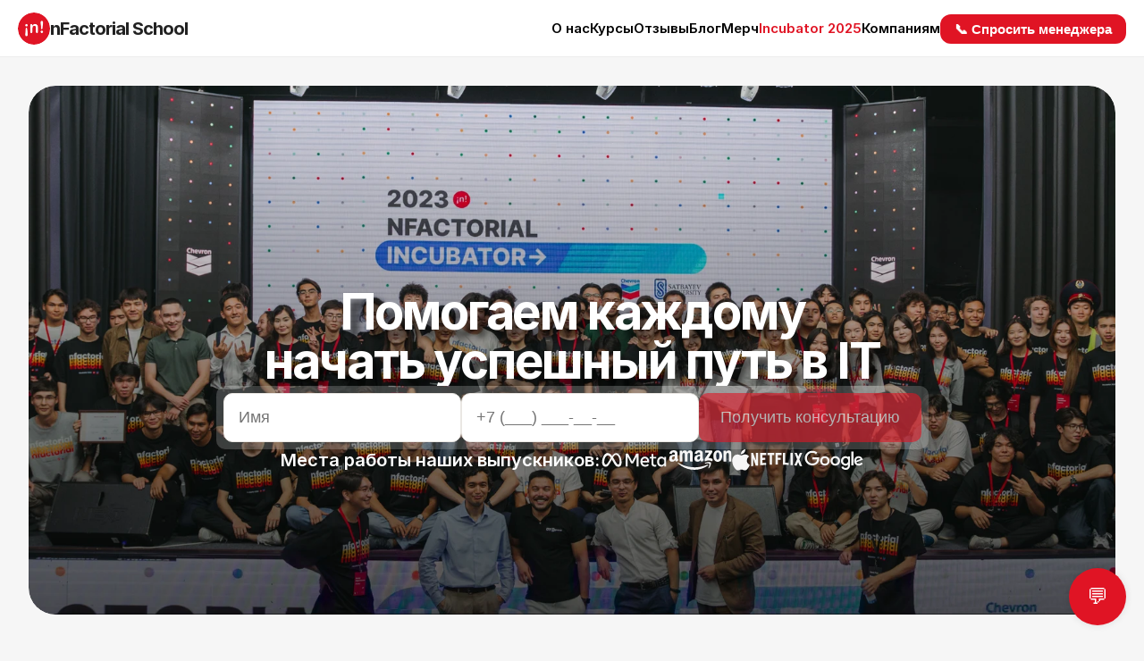

--- FILE ---
content_type: text/html
request_url: https://www.nfactorial.school/
body_size: 70252
content:
<!doctype html>
<!-- Made in Framer · framer.com ✨ -->
<!-- Published Jan 23, 2026, 6:38 PM UTC -->
<html lang="ru">
<head>
	<meta charset="utf-8">
	
	
	<script>try{if(localStorage.get("__framer_force_showing_editorbar_since")){const n=document.createElement("link");n.rel = "modulepreload";n.href="https://framer.com/edit/init.mjs";document.head.appendChild(n)}}catch(e){}</script>
	<!-- Start of headStart -->
    <!-- Snippet: legacy-headStart -->
<!-- Google Tag Manager -->
<script>(function(w,d,s,l,i){w[l]=w[l]||[];w[l].push({'gtm.start':
new Date().getTime(),event:'gtm.js'});var f=d.getElementsByTagName(s)[0],
j=d.createElement(s),dl=l!='dataLayer'?'&l='+l:'';j.async=true;j.src=
'https://www.googletagmanager.com/gtm.js?id='+i+dl;f.parentNode.insertBefore(j,f);
})(window,document,'script','dataLayer','GTM-MPWDPWPL');</script>
<!-- End Google Tag Manager -->
<meta name="google-site-verification" content="6XVo4Mseofi78Qq8zwRgTawlI2_VA1S_jesOnbVMLIQ">
<script>
if (typeof window !== 'undefined') {
  (function() {
    const CONFIG = {
      click_attribution_days: 7,
      utm_preservation_days: 7,
      browser_id_days: 90,
      debug_mode: true,
      storage_key: 'nf_attribution',
      disable_auto_events: true  // NEW: Disable automatic event firing
    };

    window.AttributionTracker = {
      init: function() {
        // Prevent multiple initializations
        if (window._attributionTrackerInitialized) {
          if (CONFIG.debug_mode) {
            console.log('⚠️ Attribution Tracker already initialized, skipping');
          }
          return;
        }
        window._attributionTrackerInitialized = true;
        
        this.initBrowserId();
        this.initSessionId();
        this.captureAndSaveUTM();
        this.trackPageView();
        
        // Only propagate links, don't observe DOM changes to prevent loops
        this.propagateUTMLinks();
        
        // Remove or comment out the DOM observer to prevent duplicate events
        // this.observeDOMChanges();  // DISABLED to prevent duplicates
        
        window.getStoredAttribution = this.getAttribution.bind(this);

        if (CONFIG.debug_mode) {
          console.log('🚀 Attribution Tracker v3.0 ready (no auto-events)');
          console.log('📊 Current attribution:', this.getAttribution());
        }
      },

      initBrowserId: function() {
        let browserId = this.getCookie('nf_browser_id');
        if (!browserId) {
          browserId = `nf.1.${Date.now()}.${Math.random().toString(36).substring(2, 15)}`;
          this.setCookie('nf_browser_id', browserId, CONFIG.browser_id_days);
        }
        return browserId;
      },

      initSessionId: function() {
        let sessionId = sessionStorage.getItem('nf_session_id');
        if (!sessionId) {
          sessionId = `sess.${Date.now()}.${Math.random().toString(36).substring(2, 9)}`;
          sessionStorage.setItem('nf_session_id', sessionId);
        }
        return sessionId;
      },

      trackPageView: function() {
        const existingData = this.getStoredData();
        const pageViewCount = (existingData?.page_view_count || 0) + 1;
        if (existingData) {
          existingData.page_view_count = pageViewCount;
          existingData.last_page_view = Date.now();
          this.saveToStorage(existingData);
        }
      },

      isAttributionExpired: function(existingData) {
        if (!existingData || !existingData.captured_at) return true;
        const ageInDays = (Date.now() - existingData.captured_at) / (24 * 60 * 60 * 1000);
        
        if (existingData.attribution_type === 'click') {
          return ageInDays >= CONFIG.click_attribution_days;
        }
        if (existingData.utm_source || existingData.utm_medium || existingData.utm_campaign) {
          return ageInDays >= CONFIG.utm_preservation_days;
        }
        return true;
      },

      captureAndSaveUTM: function() {
        const params = new URLSearchParams(window.location.search);
        const existingData = this.getStoredData();
        const isExpired = this.isAttributionExpired(existingData);

        if (existingData && !isExpired) {
          if (CONFIG.debug_mode) {
            console.log('📌 Preserving existing attribution (not expired):', existingData);
          }
          return;
        }

        if (existingData && isExpired && CONFIG.debug_mode) {
          console.log('⏰ Attribution expired, capturing new data...');
        }

        let shouldSave = false;
        const attribution = {};

        // UTM parameters
        ['utm_source', 'utm_medium', 'utm_campaign', 'utm_term', 'utm_content'].forEach(param => {
          const value = params.get(param);
          if (value) {
            attribution[param] = value;
            shouldSave = true;
          }
        });

        // Click IDs
        if (params.get('fbclid')) {
          attribution.fbclid = params.get('fbclid');
          attribution.utm_source = attribution.utm_source || 'facebook';
          attribution.utm_medium = attribution.utm_medium || 'paid';
          attribution.attribution_type = 'click';
          shouldSave = true;
        } else if (params.get('gclid')) {
          attribution.gclid = params.get('gclid');
          attribution.utm_source = attribution.utm_source || 'google';
          attribution.utm_medium = attribution.utm_medium || 'cpc';
          attribution.attribution_type = 'click';
          shouldSave = true;
        } else if (params.get('yclid')) {
          attribution.yclid = params.get('yclid');
          attribution.utm_source = attribution.utm_source || 'yandex';
          attribution.utm_medium = attribution.utm_medium || 'cpc';
          attribution.attribution_type = 'click';
          shouldSave = true;
        } else if (shouldSave) {
          attribution.attribution_type = 'utm';
        }

        // Referrer check
        if (!shouldSave && document.referrer) {
          const ref = document.referrer.toLowerCase();
          if (ref.includes('facebook.com') || ref.includes('instagram.com')) {
            attribution.utm_source = 'facebook';
            attribution.utm_medium = 'referral';
            attribution.utm_campaign = 'organic_social';
            attribution.attribution_type = 'view';
            shouldSave = true;
          } else if (ref.includes('google.')) {
            attribution.utm_source = 'google';
            attribution.utm_medium = 'organic';
            attribution.attribution_type = 'organic';
            shouldSave = true;
          }
        }

        if (!attribution.attribution_type) {
          attribution.attribution_type = shouldSave ? 'utm' : 'direct';
        }

        // Save new data
        if (shouldSave || !existingData || isExpired) {
          attribution.captured_at = Date.now();
          attribution.landing_page = window.location.href;
          attribution.referrer = document.referrer;
          attribution.browser_id = this.getCookie('nf_browser_id');
          attribution.session_id = sessionStorage.getItem('nf_session_id');
          attribution.page_view_count = existingData?.page_view_count || 1;

          const expiryDays = attribution.attribution_type === 'click' ? 
            CONFIG.click_attribution_days : CONFIG.utm_preservation_days;
          
          attribution.expires_at = Date.now() + (expiryDays * 24 * 60 * 60 * 1000);
          
          this.saveToStorage(attribution);
          
          // IMPORTANT: Only fire analytics events if not disabled
          if (!CONFIG.disable_auto_events) {
            this.fireAnalyticsEvents(attribution);
          }
          
          if (CONFIG.debug_mode) {
            console.log('💾 New attribution saved (auto-events disabled):', attribution);
          }
        }
      },

      propagateUTMLinks: function() {
        const data = this.getStoredData();
        if (!data) {
          if (CONFIG.debug_mode) {
            console.log('⚠️ No attribution data to propagate');
          }
          return;
        }

        const utmParams = ['utm_source', 'utm_medium', 'utm_campaign', 'utm_term', 'utm_content', 'fbclid', 'gclid', 'yclid'];
        const links = document.querySelectorAll('a[href]');
        let updatedCount = 0;

        links.forEach(link => {
          try {
            const url = new URL(link.href);
            
            if (url.hostname.includes('nfactorial.school')) {
              let paramsAdded = false;
              
              utmParams.forEach(param => {
                if (data[param] && !url.searchParams.has(param)) {
                  url.searchParams.set(param, data[param]);
                  paramsAdded = true;
                }
              });
              
              if (paramsAdded) {
                link.href = url.toString();
                updatedCount++;
              }
            }
          } catch(e) {
            // Ignore invalid URLs
          }
        });

        if (CONFIG.debug_mode && updatedCount > 0) {
          console.log(`✅ Updated ${updatedCount} links with UTM parameters`);
        }
      },

      // REMOVED observeDOMChanges to prevent duplicate events
      // This function was causing multiple re-initializations

      saveToStorage: function(data) {
        const dataStr = JSON.stringify(data);
        
        try {
          const expires = new Date(data.expires_at);
          document.cookie = `${CONFIG.storage_key}=${encodeURIComponent(dataStr)}; expires=${expires.toUTCString()}; path=/; domain=.nfactorial.school; SameSite=Lax`;
        } catch(e) {
          console.error('Cookie save error:', e);
        }
        
        try {
          localStorage.setItem(CONFIG.storage_key, dataStr);
        } catch(e) {
          console.error('localStorage save error:', e);
        }
        
        try {
          sessionStorage.setItem(CONFIG.storage_key + '_session', dataStr);
        } catch(e) {
          console.error('sessionStorage save error:', e);
        }
      },

      getStoredData: function() {
        const sources = [
          () => this.getCookie(CONFIG.storage_key),
          () => localStorage.getItem(CONFIG.storage_key),
          () => sessionStorage.getItem(CONFIG.storage_key + '_session')
        ];
        
        for (let getSource of sources) {
          try {
            const data = getSource();
            if (data) {
              const parsed = JSON.parse(data);
              if (!this.isAttributionExpired(parsed)) {
                return parsed;
              }
            }
          } catch(e) {
            continue;
          }
        }
        
        return null;
      },

      getAttribution: function() {
        const stored = this.getStoredData();
        if (!stored) {
          return {
            attribution_type: 'direct',
            browser_id: this.getCookie('nf_browser_id') || '',
            session_id: sessionStorage.getItem('nf_session_id') || '',
            page_view_count: 1
          };
        }
        
        stored.browser_id = this.getCookie('nf_browser_id') || stored.browser_id;
        stored.session_id = sessionStorage.getItem('nf_session_id') || stored.session_id;
        
        return stored;
      },

      // Modified to not fire events automatically
      fireAnalyticsEvents: function(data) {
        if (CONFIG.debug_mode) {
          console.log('🚫 Analytics events disabled in Attribution Tracker (fired from form only)');
        }
        // Events will be fired from the form component only
      },

      setCookie: function(name, value, days) {
        const expires = new Date(Date.now() + days * 24 * 60 * 60 * 1000);
        document.cookie = `${name}=${encodeURIComponent(value)}; expires=${expires.toUTCString()}; path=/; domain=.nfactorial.school; SameSite=Lax`;
      },

      getCookie: function(name) {
        const match = document.cookie.match(new RegExp('(^| )' + name + '=([^;]+)'));
        return match ? decodeURIComponent(match[2]) : null;
      },

      deleteCookie: function(name) {
        document.cookie = `${name}=; expires=Thu, 01 Jan 1970 00:00:00 GMT; path=/; domain=.nfactorial.school; SameSite=Lax`;
      }
    };

    // Initialize only once
    if (document.readyState === 'loading') {
      document.addEventListener('DOMContentLoaded', () => {
        if (!window._attributionTrackerInitialized) {
          AttributionTracker.init();
        }
      });
    } else {
      if (!window._attributionTrackerInitialized) {
        AttributionTracker.init();
      }
    }

    // Debug functions
    if (CONFIG.debug_mode) {
      window.nfDebug = {
        getAttribution: () => AttributionTracker.getAttribution(),
        clearAttribution: () => {
          AttributionTracker.deleteCookie(CONFIG.storage_key);
          localStorage.removeItem(CONFIG.storage_key);
          sessionStorage.removeItem(CONFIG.storage_key + '_session');
          window._attributionTrackerInitialized = false;
          console.log('🗑️ Attribution cleared');
        },
        updateLinks: () => {
          AttributionTracker.propagateUTMLinks();
          console.log('🔄 Links updated');
        }
      };
    }
  })();
}
</script>
<!-- SnippetEnd: legacy-headStart -->

    <!-- End of headStart -->
	<meta name="viewport" content="width=device-width">
	<meta name="generator" content="Framer 4eeba22">
	<title>nFactorial School - курсы по программированию в Алматы, Казахстан с нуля онлайн</title>
    <meta name="description" content="nFactorial School - курсы по программированию в Алматы, Казахстан с нуля онлайн">
    <meta name="framer-search-index" content="https://framerusercontent.com/sites/7yghCMT8Lg3FqlbLLafjE0/searchIndex-XgxoEGFstthR.json">
    <meta name="framer-search-index-fallback" content="https://framerusercontent.com/sites/7yghCMT8Lg3FqlbLLafjE0/searchIndex-JpbptDX0rAuJ.json">
    <link href="https://framerusercontent.com/images/lX5QcegD928dZZ7u51ccCsTJHU.png" rel="icon" media="(prefers-color-scheme: light)">
    <link href="https://framerusercontent.com/images/lX5QcegD928dZZ7u51ccCsTJHU.png" rel="icon" media="(prefers-color-scheme: dark)">
    <!-- Open Graph / Facebook -->
    <meta property="og:type" content="website">
    <meta property="og:title" content="nFactorial School - курсы по программированию в Алматы, Казахстан с нуля онлайн">
    <meta property="og:description" content="nFactorial School - курсы по программированию в Алматы, Казахстан с нуля онлайн">
    <meta property="og:image" content="https://framerusercontent.com/images/f3ea7fXlzg1ZXyr6qEyFhhS4.jpg">
    <!-- Twitter -->
    <meta name="twitter:card" content="summary_large_image">
    <meta name="twitter:title" content="nFactorial School - курсы по программированию в Алматы, Казахстан с нуля онлайн">
    <meta name="twitter:description" content="nFactorial School - курсы по программированию в Алматы, Казахстан с нуля онлайн">
    <meta name="twitter:image" content="https://framerusercontent.com/images/f3ea7fXlzg1ZXyr6qEyFhhS4.jpg">
	
	<style data-framer-font-css>/* cyrillic-ext */
@font-face {
  font-family: 'Gloock';
  font-style: normal;
  font-weight: 400;
  font-display: swap;
  src: url(https://fonts.gstatic.com/s/gloock/v8/Iurb6YFw84WUY4NJhRakNrc.woff2) format('woff2');
  unicode-range: U+0460-052F, U+1C80-1C8A, U+20B4, U+2DE0-2DFF, U+A640-A69F, U+FE2E-FE2F;
}
/* latin-ext */
@font-face {
  font-family: 'Gloock';
  font-style: normal;
  font-weight: 400;
  font-display: swap;
  src: url(https://fonts.gstatic.com/s/gloock/v8/Iurb6YFw84WUY4NJhhakNrc.woff2) format('woff2');
  unicode-range: U+0100-02BA, U+02BD-02C5, U+02C7-02CC, U+02CE-02D7, U+02DD-02FF, U+0304, U+0308, U+0329, U+1D00-1DBF, U+1E00-1E9F, U+1EF2-1EFF, U+2020, U+20A0-20AB, U+20AD-20C0, U+2113, U+2C60-2C7F, U+A720-A7FF;
}
/* latin */
@font-face {
  font-family: 'Gloock';
  font-style: normal;
  font-weight: 400;
  font-display: swap;
  src: url(https://fonts.gstatic.com/s/gloock/v8/Iurb6YFw84WUY4NJiBak.woff2) format('woff2');
  unicode-range: U+0000-00FF, U+0131, U+0152-0153, U+02BB-02BC, U+02C6, U+02DA, U+02DC, U+0304, U+0308, U+0329, U+2000-206F, U+20AC, U+2122, U+2191, U+2193, U+2212, U+2215, U+FEFF, U+FFFD;
}
/* cyrillic-ext */
@font-face {
  font-family: 'Manrope';
  font-style: normal;
  font-weight: 500;
  font-display: swap;
  src: url(https://fonts.gstatic.com/s/manrope/v20/xn7gYHE41ni1AdIRggqxSuXd.woff2) format('woff2');
  unicode-range: U+0460-052F, U+1C80-1C8A, U+20B4, U+2DE0-2DFF, U+A640-A69F, U+FE2E-FE2F;
}
/* cyrillic */
@font-face {
  font-family: 'Manrope';
  font-style: normal;
  font-weight: 500;
  font-display: swap;
  src: url(https://fonts.gstatic.com/s/manrope/v20/xn7gYHE41ni1AdIRggOxSuXd.woff2) format('woff2');
  unicode-range: U+0301, U+0400-045F, U+0490-0491, U+04B0-04B1, U+2116;
}
/* greek */
@font-face {
  font-family: 'Manrope';
  font-style: normal;
  font-weight: 500;
  font-display: swap;
  src: url(https://fonts.gstatic.com/s/manrope/v20/xn7gYHE41ni1AdIRggSxSuXd.woff2) format('woff2');
  unicode-range: U+0370-0377, U+037A-037F, U+0384-038A, U+038C, U+038E-03A1, U+03A3-03FF;
}
/* vietnamese */
@font-face {
  font-family: 'Manrope';
  font-style: normal;
  font-weight: 500;
  font-display: swap;
  src: url(https://fonts.gstatic.com/s/manrope/v20/xn7gYHE41ni1AdIRggixSuXd.woff2) format('woff2');
  unicode-range: U+0102-0103, U+0110-0111, U+0128-0129, U+0168-0169, U+01A0-01A1, U+01AF-01B0, U+0300-0301, U+0303-0304, U+0308-0309, U+0323, U+0329, U+1EA0-1EF9, U+20AB;
}
/* latin-ext */
@font-face {
  font-family: 'Manrope';
  font-style: normal;
  font-weight: 500;
  font-display: swap;
  src: url(https://fonts.gstatic.com/s/manrope/v20/xn7gYHE41ni1AdIRggmxSuXd.woff2) format('woff2');
  unicode-range: U+0100-02BA, U+02BD-02C5, U+02C7-02CC, U+02CE-02D7, U+02DD-02FF, U+0304, U+0308, U+0329, U+1D00-1DBF, U+1E00-1E9F, U+1EF2-1EFF, U+2020, U+20A0-20AB, U+20AD-20C0, U+2113, U+2C60-2C7F, U+A720-A7FF;
}
/* latin */
@font-face {
  font-family: 'Manrope';
  font-style: normal;
  font-weight: 500;
  font-display: swap;
  src: url(https://fonts.gstatic.com/s/manrope/v20/xn7gYHE41ni1AdIRggexSg.woff2) format('woff2');
  unicode-range: U+0000-00FF, U+0131, U+0152-0153, U+02BB-02BC, U+02C6, U+02DA, U+02DC, U+0304, U+0308, U+0329, U+2000-206F, U+20AC, U+2122, U+2191, U+2193, U+2212, U+2215, U+FEFF, U+FFFD;
}
/* cyrillic-ext */
@font-face {
  font-family: 'Manrope';
  font-style: normal;
  font-weight: 700;
  font-display: swap;
  src: url(https://fonts.gstatic.com/s/manrope/v20/xn7gYHE41ni1AdIRggqxSuXd.woff2) format('woff2');
  unicode-range: U+0460-052F, U+1C80-1C8A, U+20B4, U+2DE0-2DFF, U+A640-A69F, U+FE2E-FE2F;
}
/* cyrillic */
@font-face {
  font-family: 'Manrope';
  font-style: normal;
  font-weight: 700;
  font-display: swap;
  src: url(https://fonts.gstatic.com/s/manrope/v20/xn7gYHE41ni1AdIRggOxSuXd.woff2) format('woff2');
  unicode-range: U+0301, U+0400-045F, U+0490-0491, U+04B0-04B1, U+2116;
}
/* greek */
@font-face {
  font-family: 'Manrope';
  font-style: normal;
  font-weight: 700;
  font-display: swap;
  src: url(https://fonts.gstatic.com/s/manrope/v20/xn7gYHE41ni1AdIRggSxSuXd.woff2) format('woff2');
  unicode-range: U+0370-0377, U+037A-037F, U+0384-038A, U+038C, U+038E-03A1, U+03A3-03FF;
}
/* vietnamese */
@font-face {
  font-family: 'Manrope';
  font-style: normal;
  font-weight: 700;
  font-display: swap;
  src: url(https://fonts.gstatic.com/s/manrope/v20/xn7gYHE41ni1AdIRggixSuXd.woff2) format('woff2');
  unicode-range: U+0102-0103, U+0110-0111, U+0128-0129, U+0168-0169, U+01A0-01A1, U+01AF-01B0, U+0300-0301, U+0303-0304, U+0308-0309, U+0323, U+0329, U+1EA0-1EF9, U+20AB;
}
/* latin-ext */
@font-face {
  font-family: 'Manrope';
  font-style: normal;
  font-weight: 700;
  font-display: swap;
  src: url(https://fonts.gstatic.com/s/manrope/v20/xn7gYHE41ni1AdIRggmxSuXd.woff2) format('woff2');
  unicode-range: U+0100-02BA, U+02BD-02C5, U+02C7-02CC, U+02CE-02D7, U+02DD-02FF, U+0304, U+0308, U+0329, U+1D00-1DBF, U+1E00-1E9F, U+1EF2-1EFF, U+2020, U+20A0-20AB, U+20AD-20C0, U+2113, U+2C60-2C7F, U+A720-A7FF;
}
/* latin */
@font-face {
  font-family: 'Manrope';
  font-style: normal;
  font-weight: 700;
  font-display: swap;
  src: url(https://fonts.gstatic.com/s/manrope/v20/xn7gYHE41ni1AdIRggexSg.woff2) format('woff2');
  unicode-range: U+0000-00FF, U+0131, U+0152-0153, U+02BB-02BC, U+02C6, U+02DA, U+02DC, U+0304, U+0308, U+0329, U+2000-206F, U+20AC, U+2122, U+2191, U+2193, U+2212, U+2215, U+FEFF, U+FFFD;
}
/* latin-ext */
@font-face {
  font-family: 'Schibsted Grotesk';
  font-style: normal;
  font-weight: 400;
  font-display: swap;
  src: url(https://fonts.gstatic.com/s/schibstedgrotesk/v7/Jqz55SSPQuCQF3t8uOwiUL-taUTtap9Iayoxdg.woff2) format('woff2');
  unicode-range: U+0100-02BA, U+02BD-02C5, U+02C7-02CC, U+02CE-02D7, U+02DD-02FF, U+0304, U+0308, U+0329, U+1D00-1DBF, U+1E00-1E9F, U+1EF2-1EFF, U+2020, U+20A0-20AB, U+20AD-20C0, U+2113, U+2C60-2C7F, U+A720-A7FF;
}
/* latin */
@font-face {
  font-family: 'Schibsted Grotesk';
  font-style: normal;
  font-weight: 400;
  font-display: swap;
  src: url(https://fonts.gstatic.com/s/schibstedgrotesk/v7/Jqz55SSPQuCQF3t8uOwiUL-taUTtap9Gayo.woff2) format('woff2');
  unicode-range: U+0000-00FF, U+0131, U+0152-0153, U+02BB-02BC, U+02C6, U+02DA, U+02DC, U+0304, U+0308, U+0329, U+2000-206F, U+20AC, U+2122, U+2191, U+2193, U+2212, U+2215, U+FEFF, U+FFFD;
}
/* latin-ext */
@font-face {
  font-family: 'Schibsted Grotesk';
  font-style: normal;
  font-weight: 700;
  font-display: swap;
  src: url(https://fonts.gstatic.com/s/schibstedgrotesk/v7/Jqz55SSPQuCQF3t8uOwiUL-taUTtap9Iayoxdg.woff2) format('woff2');
  unicode-range: U+0100-02BA, U+02BD-02C5, U+02C7-02CC, U+02CE-02D7, U+02DD-02FF, U+0304, U+0308, U+0329, U+1D00-1DBF, U+1E00-1E9F, U+1EF2-1EFF, U+2020, U+20A0-20AB, U+20AD-20C0, U+2113, U+2C60-2C7F, U+A720-A7FF;
}
/* latin */
@font-face {
  font-family: 'Schibsted Grotesk';
  font-style: normal;
  font-weight: 700;
  font-display: swap;
  src: url(https://fonts.gstatic.com/s/schibstedgrotesk/v7/Jqz55SSPQuCQF3t8uOwiUL-taUTtap9Gayo.woff2) format('woff2');
  unicode-range: U+0000-00FF, U+0131, U+0152-0153, U+02BB-02BC, U+02C6, U+02DA, U+02DC, U+0304, U+0308, U+0329, U+2000-206F, U+20AC, U+2122, U+2191, U+2193, U+2212, U+2215, U+FEFF, U+FFFD;
}
/* cyrillic-ext */
@font-face {
  font-family: 'Fragment Mono';
  font-style: normal;
  font-weight: 400;
  src: url(https://fonts.gstatic.com/s/fragmentmono/v6/4iCr6K5wfMRRjxp0DA6-2CLnB45HhrUI.woff2) format('woff2');
  unicode-range: U+0460-052F, U+1C80-1C8A, U+20B4, U+2DE0-2DFF, U+A640-A69F, U+FE2E-FE2F;
}
/* latin-ext */
@font-face {
  font-family: 'Fragment Mono';
  font-style: normal;
  font-weight: 400;
  src: url(https://fonts.gstatic.com/s/fragmentmono/v6/4iCr6K5wfMRRjxp0DA6-2CLnB41HhrUI.woff2) format('woff2');
  unicode-range: U+0100-02BA, U+02BD-02C5, U+02C7-02CC, U+02CE-02D7, U+02DD-02FF, U+0304, U+0308, U+0329, U+1D00-1DBF, U+1E00-1E9F, U+1EF2-1EFF, U+2020, U+20A0-20AB, U+20AD-20C0, U+2113, U+2C60-2C7F, U+A720-A7FF;
}
/* latin */
@font-face {
  font-family: 'Fragment Mono';
  font-style: normal;
  font-weight: 400;
  src: url(https://fonts.gstatic.com/s/fragmentmono/v6/4iCr6K5wfMRRjxp0DA6-2CLnB4NHhg.woff2) format('woff2');
  unicode-range: U+0000-00FF, U+0131, U+0152-0153, U+02BB-02BC, U+02C6, U+02DA, U+02DC, U+0304, U+0308, U+0329, U+2000-206F, U+20AC, U+2122, U+2191, U+2193, U+2212, U+2215, U+FEFF, U+FFFD;
}
/* latin */
@font-face {
  font-family: 'Gorditas';
  font-style: normal;
  font-weight: 400;
  src: url(https://fonts.gstatic.com/s/gorditas/v24/ll8_K2aTVD26DsPEtTDvB68.woff2) format('woff2');
  unicode-range: U+0000-00FF, U+0131, U+0152-0153, U+02BB-02BC, U+02C6, U+02DA, U+02DC, U+0304, U+0308, U+0329, U+2000-206F, U+20AC, U+2122, U+2191, U+2193, U+2212, U+2215, U+FEFF, U+FFFD;
}
/* latin-ext */
@font-face {
  font-family: 'Staatliches';
  font-style: normal;
  font-weight: 400;
  src: url(https://fonts.gstatic.com/s/staatliches/v15/HI_OiY8KO6hCsQSoAPmtMYeVvpCNOw.woff2) format('woff2');
  unicode-range: U+0100-02BA, U+02BD-02C5, U+02C7-02CC, U+02CE-02D7, U+02DD-02FF, U+0304, U+0308, U+0329, U+1D00-1DBF, U+1E00-1E9F, U+1EF2-1EFF, U+2020, U+20A0-20AB, U+20AD-20C0, U+2113, U+2C60-2C7F, U+A720-A7FF;
}
/* latin */
@font-face {
  font-family: 'Staatliches';
  font-style: normal;
  font-weight: 400;
  src: url(https://fonts.gstatic.com/s/staatliches/v15/HI_OiY8KO6hCsQSoAPmtMYebvpA.woff2) format('woff2');
  unicode-range: U+0000-00FF, U+0131, U+0152-0153, U+02BB-02BC, U+02C6, U+02DA, U+02DC, U+0304, U+0308, U+0329, U+2000-206F, U+20AC, U+2122, U+2191, U+2193, U+2212, U+2215, U+FEFF, U+FFFD;
}

@font-face { font-family: "SF Pro Display Bold"; src: url("https://framerusercontent.com/assets/e2xSj9IcJ8dsIvELAZDx3LfWno.woff2"); font-display: swap }
@font-face { font-family: "SF Pro Display Regular"; src: url("https://framerusercontent.com/assets/JlbZvh2zfRZAGLbtHVY830OtpU.woff2"); font-display: swap }
@font-face { font-family: "SF Pro Display Medium"; src: url("https://framerusercontent.com/assets/dTVfXNKgID7VXkl9c6QSFxH4c.woff2"); font-display: swap }
@font-face { font-family: "Hanken Grotesk Medium"; src: url("https://framerusercontent.com/assets/H7JGRDxnrKH6TZSinTDXNBmRX8.woff2"); font-display: swap }
@font-face { font-family: "Inter"; src: url("https://framerusercontent.com/assets/5vvr9Vy74if2I6bQbJvbw7SY1pQ.woff2"); font-display: swap; font-style: normal; font-weight: 400; unicode-range: U+0460-052F, U+1C80-1C88, U+20B4, U+2DE0-2DFF, U+A640-A69F, U+FE2E-FE2F }
@font-face { font-family: "Inter"; src: url("https://framerusercontent.com/assets/EOr0mi4hNtlgWNn9if640EZzXCo.woff2"); font-display: swap; font-style: normal; font-weight: 400; unicode-range: U+0301, U+0400-045F, U+0490-0491, U+04B0-04B1, U+2116 }
@font-face { font-family: "Inter"; src: url("https://framerusercontent.com/assets/Y9k9QrlZAqio88Klkmbd8VoMQc.woff2"); font-display: swap; font-style: normal; font-weight: 400; unicode-range: U+1F00-1FFF }
@font-face { font-family: "Inter"; src: url("https://framerusercontent.com/assets/OYrD2tBIBPvoJXiIHnLoOXnY9M.woff2"); font-display: swap; font-style: normal; font-weight: 400; unicode-range: U+0370-03FF }
@font-face { font-family: "Inter"; src: url("https://framerusercontent.com/assets/JeYwfuaPfZHQhEG8U5gtPDZ7WQ.woff2"); font-display: swap; font-style: normal; font-weight: 400; unicode-range: U+0100-024F, U+0259, U+1E00-1EFF, U+2020, U+20A0-20AB, U+20AD-20CF, U+2113, U+2C60-2C7F, U+A720-A7FF }
@font-face { font-family: "Inter"; src: url("https://framerusercontent.com/assets/GrgcKwrN6d3Uz8EwcLHZxwEfC4.woff2"); font-display: swap; font-style: normal; font-weight: 400; unicode-range: U+0000-00FF, U+0131, U+0152-0153, U+02BB-02BC, U+02C6, U+02DA, U+02DC, U+2000-206F, U+2070, U+2074-207E, U+2080-208E, U+20AC, U+2122, U+2191, U+2193, U+2212, U+2215, U+FEFF, U+FFFD }
@font-face { font-family: "Inter"; src: url("https://framerusercontent.com/assets/b6Y37FthZeALduNqHicBT6FutY.woff2"); font-display: swap; font-style: normal; font-weight: 400; unicode-range: U+0102-0103, U+0110-0111, U+0128-0129, U+0168-0169, U+01A0-01A1, U+01AF-01B0, U+1EA0-1EF9, U+20AB }
@font-face { font-family: "Inter"; src: url("https://framerusercontent.com/assets/DpPBYI0sL4fYLgAkX8KXOPVt7c.woff2"); font-display: swap; font-style: normal; font-weight: 700; unicode-range: U+0460-052F, U+1C80-1C88, U+20B4, U+2DE0-2DFF, U+A640-A69F, U+FE2E-FE2F }
@font-face { font-family: "Inter"; src: url("https://framerusercontent.com/assets/4RAEQdEOrcnDkhHiiCbJOw92Lk.woff2"); font-display: swap; font-style: normal; font-weight: 700; unicode-range: U+0301, U+0400-045F, U+0490-0491, U+04B0-04B1, U+2116 }
@font-face { font-family: "Inter"; src: url("https://framerusercontent.com/assets/1K3W8DizY3v4emK8Mb08YHxTbs.woff2"); font-display: swap; font-style: normal; font-weight: 700; unicode-range: U+1F00-1FFF }
@font-face { font-family: "Inter"; src: url("https://framerusercontent.com/assets/tUSCtfYVM1I1IchuyCwz9gDdQ.woff2"); font-display: swap; font-style: normal; font-weight: 700; unicode-range: U+0370-03FF }
@font-face { font-family: "Inter"; src: url("https://framerusercontent.com/assets/VgYFWiwsAC5OYxAycRXXvhze58.woff2"); font-display: swap; font-style: normal; font-weight: 700; unicode-range: U+0100-024F, U+0259, U+1E00-1EFF, U+2020, U+20A0-20AB, U+20AD-20CF, U+2113, U+2C60-2C7F, U+A720-A7FF }
@font-face { font-family: "Inter"; src: url("https://framerusercontent.com/assets/syRNPWzAMIrcJ3wIlPIP43KjQs.woff2"); font-display: swap; font-style: normal; font-weight: 700; unicode-range: U+0000-00FF, U+0131, U+0152-0153, U+02BB-02BC, U+02C6, U+02DA, U+02DC, U+2000-206F, U+2070, U+2074-207E, U+2080-208E, U+20AC, U+2122, U+2191, U+2193, U+2212, U+2215, U+FEFF, U+FFFD }
@font-face { font-family: "Inter"; src: url("https://framerusercontent.com/assets/GIryZETIX4IFypco5pYZONKhJIo.woff2"); font-display: swap; font-style: normal; font-weight: 700; unicode-range: U+0102-0103, U+0110-0111, U+0128-0129, U+0168-0169, U+01A0-01A1, U+01AF-01B0, U+1EA0-1EF9, U+20AB }
@font-face { font-family: "Inter"; src: url("https://framerusercontent.com/assets/PONfPc6h4EPYwJliXQBmjVx7QxI.woff2"); font-display: swap; font-style: normal; font-weight: 800; unicode-range: U+0460-052F, U+1C80-1C88, U+20B4, U+2DE0-2DFF, U+A640-A69F, U+FE2E-FE2F }
@font-face { font-family: "Inter"; src: url("https://framerusercontent.com/assets/zsnJN7Z1wdzUvepJniD3rbvJIyU.woff2"); font-display: swap; font-style: normal; font-weight: 800; unicode-range: U+0301, U+0400-045F, U+0490-0491, U+04B0-04B1, U+2116 }
@font-face { font-family: "Inter"; src: url("https://framerusercontent.com/assets/UrzZBOy7RyJEWAZGduzOeHiHuY.woff2"); font-display: swap; font-style: normal; font-weight: 800; unicode-range: U+1F00-1FFF }
@font-face { font-family: "Inter"; src: url("https://framerusercontent.com/assets/996sR9SfSDuYELz8oHhDOcErkY.woff2"); font-display: swap; font-style: normal; font-weight: 800; unicode-range: U+0370-03FF }
@font-face { font-family: "Inter"; src: url("https://framerusercontent.com/assets/ftN1HpyPVJEoEb4q36SOrNdLXU.woff2"); font-display: swap; font-style: normal; font-weight: 800; unicode-range: U+0100-024F, U+0259, U+1E00-1EFF, U+2020, U+20A0-20AB, U+20AD-20CF, U+2113, U+2C60-2C7F, U+A720-A7FF }
@font-face { font-family: "Inter"; src: url("https://framerusercontent.com/assets/Mput0MSwESKlJ6TMz9MPDXhgrk.woff2"); font-display: swap; font-style: normal; font-weight: 800; unicode-range: U+0000-00FF, U+0131, U+0152-0153, U+02BB-02BC, U+02C6, U+02DA, U+02DC, U+2000-206F, U+2070, U+2074-207E, U+2080-208E, U+20AC, U+2122, U+2191, U+2193, U+2212, U+2215, U+FEFF, U+FFFD }
@font-face { font-family: "Inter"; src: url("https://framerusercontent.com/assets/JAur4lGGSGRGyrFi59JSIKqVgU.woff2"); font-display: swap; font-style: normal; font-weight: 800; unicode-range: U+0102-0103, U+0110-0111, U+0128-0129, U+0168-0169, U+01A0-01A1, U+01AF-01B0, U+1EA0-1EF9, U+20AB }
@font-face { font-family: "Inter"; src: url("https://framerusercontent.com/assets/hyOgCu0Xnghbimh0pE8QTvtt2AU.woff2"); font-display: swap; font-style: normal; font-weight: 600; unicode-range: U+0460-052F, U+1C80-1C88, U+20B4, U+2DE0-2DFF, U+A640-A69F, U+FE2E-FE2F }
@font-face { font-family: "Inter"; src: url("https://framerusercontent.com/assets/NeGmSOXrPBfEFIy5YZeHq17LEDA.woff2"); font-display: swap; font-style: normal; font-weight: 600; unicode-range: U+0301, U+0400-045F, U+0490-0491, U+04B0-04B1, U+2116 }
@font-face { font-family: "Inter"; src: url("https://framerusercontent.com/assets/oYaAX5himiTPYuN8vLWnqBbfD2s.woff2"); font-display: swap; font-style: normal; font-weight: 600; unicode-range: U+1F00-1FFF }
@font-face { font-family: "Inter"; src: url("https://framerusercontent.com/assets/lEJLP4R0yuCaMCjSXYHtJw72M.woff2"); font-display: swap; font-style: normal; font-weight: 600; unicode-range: U+0370-03FF }
@font-face { font-family: "Inter"; src: url("https://framerusercontent.com/assets/cRJyLNuTJR5jbyKzGi33wU9cqIQ.woff2"); font-display: swap; font-style: normal; font-weight: 600; unicode-range: U+0100-024F, U+0259, U+1E00-1EFF, U+2020, U+20A0-20AB, U+20AD-20CF, U+2113, U+2C60-2C7F, U+A720-A7FF }
@font-face { font-family: "Inter"; src: url("https://framerusercontent.com/assets/yDtI2UI8XcEg1W2je9XPN3Noo.woff2"); font-display: swap; font-style: normal; font-weight: 600; unicode-range: U+0000-00FF, U+0131, U+0152-0153, U+02BB-02BC, U+02C6, U+02DA, U+02DC, U+2000-206F, U+2070, U+2074-207E, U+2080-208E, U+20AC, U+2122, U+2191, U+2193, U+2212, U+2215, U+FEFF, U+FFFD }
@font-face { font-family: "Inter"; src: url("https://framerusercontent.com/assets/A0Wcc7NgXMjUuFdquHDrIZpzZw0.woff2"); font-display: swap; font-style: normal; font-weight: 600; unicode-range: U+0102-0103, U+0110-0111, U+0128-0129, U+0168-0169, U+01A0-01A1, U+01AF-01B0, U+1EA0-1EF9, U+20AB }
@font-face { font-family: "Inter"; src: url("https://framerusercontent.com/assets/5A3Ce6C9YYmCjpQx9M4inSaKU.woff2"); font-display: swap; font-style: normal; font-weight: 500; unicode-range: U+0460-052F, U+1C80-1C88, U+20B4, U+2DE0-2DFF, U+A640-A69F, U+FE2E-FE2F }
@font-face { font-family: "Inter"; src: url("https://framerusercontent.com/assets/Qx95Xyt0Ka3SGhinnbXIGpEIyP4.woff2"); font-display: swap; font-style: normal; font-weight: 500; unicode-range: U+0301, U+0400-045F, U+0490-0491, U+04B0-04B1, U+2116 }
@font-face { font-family: "Inter"; src: url("https://framerusercontent.com/assets/6mJuEAguuIuMog10gGvH5d3cl8.woff2"); font-display: swap; font-style: normal; font-weight: 500; unicode-range: U+1F00-1FFF }
@font-face { font-family: "Inter"; src: url("https://framerusercontent.com/assets/xYYWaj7wCU5zSQH0eXvSaS19wo.woff2"); font-display: swap; font-style: normal; font-weight: 500; unicode-range: U+0370-03FF }
@font-face { font-family: "Inter"; src: url("https://framerusercontent.com/assets/otTaNuNpVK4RbdlT7zDDdKvQBA.woff2"); font-display: swap; font-style: normal; font-weight: 500; unicode-range: U+0100-024F, U+0259, U+1E00-1EFF, U+2020, U+20A0-20AB, U+20AD-20CF, U+2113, U+2C60-2C7F, U+A720-A7FF }
@font-face { font-family: "Inter"; src: url("https://framerusercontent.com/assets/UjlFhCnUjxhNfep4oYBPqnEssyo.woff2"); font-display: swap; font-style: normal; font-weight: 500; unicode-range: U+0000-00FF, U+0131, U+0152-0153, U+02BB-02BC, U+02C6, U+02DA, U+02DC, U+2000-206F, U+2070, U+2074-207E, U+2080-208E, U+20AC, U+2122, U+2191, U+2193, U+2212, U+2215, U+FEFF, U+FFFD }
@font-face { font-family: "Inter"; src: url("https://framerusercontent.com/assets/DolVirEGb34pEXEp8t8FQBSK4.woff2"); font-display: swap; font-style: normal; font-weight: 500; unicode-range: U+0102-0103, U+0110-0111, U+0128-0129, U+0168-0169, U+01A0-01A1, U+01AF-01B0, U+1EA0-1EF9, U+20AB }
@font-face { font-family: "Inter"; src: url("https://framerusercontent.com/assets/d3tHnaQIAeqiE5hGcRw4mmgWYU.woff2"); font-display: swap; font-style: normal; font-weight: 500; unicode-range: U+0000-00FF, U+0131, U+0152-0153, U+02BB-02BC, U+02C6, U+02DA, U+02DC, U+2000-206F, U+2074, U+20AC, U+2122, U+2191, U+2193, U+2212, U+2215, U+FEFF, U+FFFD }
@font-face { font-family: "Inter"; src: url("https://framerusercontent.com/assets/NXxvFRoY5LDh3yCm7MEP2jqYk.woff2"); font-style: normal; font-weight: 100; unicode-range: U+0460-052F, U+1C80-1C88, U+20B4, U+2DE0-2DFF, U+A640-A69F, U+FE2E-FE2F }
@font-face { font-family: "Inter"; src: url("https://framerusercontent.com/assets/5CcgcVyoWSqO1THBiISd6oCog.woff2"); font-style: normal; font-weight: 100; unicode-range: U+0301, U+0400-045F, U+0490-0491, U+04B0-04B1, U+2116 }
@font-face { font-family: "Inter"; src: url("https://framerusercontent.com/assets/MF544SVCvk3yNpLIz3pwDXFZPKM.woff2"); font-style: normal; font-weight: 100; unicode-range: U+1F00-1FFF }
@font-face { font-family: "Inter"; src: url("https://framerusercontent.com/assets/TNtxudDBkAm2RXdtU3rvTBwoM.woff2"); font-style: normal; font-weight: 100; unicode-range: U+0370-03FF }
@font-face { font-family: "Inter"; src: url("https://framerusercontent.com/assets/fIabp4VN5z7iJ3lNOz9qfNeQHc.woff2"); font-style: normal; font-weight: 100; unicode-range: U+0100-024F, U+0259, U+1E00-1EFF, U+2020, U+20A0-20AB, U+20AD-20CF, U+2113, U+2C60-2C7F, U+A720-A7FF }
@font-face { font-family: "Inter"; src: url("https://framerusercontent.com/assets/8kSLqTnVCEtjx0nu8PxTD4Nh5UU.woff2"); font-style: normal; font-weight: 100; unicode-range: U+0000-00FF, U+0131, U+0152-0153, U+02BB-02BC, U+02C6, U+02DA, U+02DC, U+2000-206F, U+2070, U+2074-207E, U+2080-208E, U+20AC, U+2122, U+2191, U+2193, U+2212, U+2215, U+FEFF, U+FFFD }
@font-face { font-family: "Inter"; src: url("https://framerusercontent.com/assets/9iRSYClnXA0RMygyIn6yjjWXJw.woff2"); font-style: normal; font-weight: 100; unicode-range: U+0102-0103, U+0110-0111, U+0128-0129, U+0168-0169, U+01A0-01A1, U+01AF-01B0, U+1EA0-1EF9, U+20AB }
@font-face { font-family: "Inter"; src: url("https://framerusercontent.com/assets/MVhJhYeDWxeyqT939zMNyw9p8.woff2"); font-style: normal; font-weight: 200; unicode-range: U+0460-052F, U+1C80-1C88, U+20B4, U+2DE0-2DFF, U+A640-A69F, U+FE2E-FE2F }
@font-face { font-family: "Inter"; src: url("https://framerusercontent.com/assets/WXQXYfAQJIi2pCJACAfWWXfIDqI.woff2"); font-style: normal; font-weight: 200; unicode-range: U+0301, U+0400-045F, U+0490-0491, U+04B0-04B1, U+2116 }
@font-face { font-family: "Inter"; src: url("https://framerusercontent.com/assets/RJeJJARdrtNUtic58kOz7hIgBuE.woff2"); font-style: normal; font-weight: 200; unicode-range: U+1F00-1FFF }
@font-face { font-family: "Inter"; src: url("https://framerusercontent.com/assets/4hBRAuM02i3fsxYDzyNvt5Az2so.woff2"); font-style: normal; font-weight: 200; unicode-range: U+0370-03FF }
@font-face { font-family: "Inter"; src: url("https://framerusercontent.com/assets/fz1JbBffNGgK7BNUI1mmbFBlgA8.woff2"); font-style: normal; font-weight: 200; unicode-range: U+0100-024F, U+0259, U+1E00-1EFF, U+2020, U+20A0-20AB, U+20AD-20CF, U+2113, U+2C60-2C7F, U+A720-A7FF }
@font-face { font-family: "Inter"; src: url("https://framerusercontent.com/assets/Z4sGWU2OKBoXPWulb5P25vULA.woff2"); font-style: normal; font-weight: 200; unicode-range: U+0000-00FF, U+0131, U+0152-0153, U+02BB-02BC, U+02C6, U+02DA, U+02DC, U+2000-206F, U+2070, U+2074-207E, U+2080-208E, U+20AC, U+2122, U+2191, U+2193, U+2212, U+2215, U+FEFF, U+FFFD }
@font-face { font-family: "Inter"; src: url("https://framerusercontent.com/assets/eIZyQwIlHYR0mnMSneEDMtqBPgw.woff2"); font-style: normal; font-weight: 200; unicode-range: U+0102-0103, U+0110-0111, U+0128-0129, U+0168-0169, U+01A0-01A1, U+01AF-01B0, U+1EA0-1EF9, U+20AB }
@font-face { font-family: "Inter"; src: url("https://framerusercontent.com/assets/BkDpl4ghaqvMi1btKFyG2tdbec.woff2"); font-display: swap; font-style: normal; font-weight: 300; unicode-range: U+0460-052F, U+1C80-1C88, U+20B4, U+2DE0-2DFF, U+A640-A69F, U+FE2E-FE2F }
@font-face { font-family: "Inter"; src: url("https://framerusercontent.com/assets/zAMK70AQRFSShJgUiaR5IiIhgzk.woff2"); font-display: swap; font-style: normal; font-weight: 300; unicode-range: U+0301, U+0400-045F, U+0490-0491, U+04B0-04B1, U+2116 }
@font-face { font-family: "Inter"; src: url("https://framerusercontent.com/assets/IETjvc5qzUaRoaruDpPSwCUM8.woff2"); font-display: swap; font-style: normal; font-weight: 300; unicode-range: U+1F00-1FFF }
@font-face { font-family: "Inter"; src: url("https://framerusercontent.com/assets/oLCoaT3ioA0fHdJnWR9W6k7NY.woff2"); font-display: swap; font-style: normal; font-weight: 300; unicode-range: U+0370-03FF }
@font-face { font-family: "Inter"; src: url("https://framerusercontent.com/assets/Sj0PCHQSBjFmEp6NBWg6FNaKc.woff2"); font-display: swap; font-style: normal; font-weight: 300; unicode-range: U+0100-024F, U+0259, U+1E00-1EFF, U+2020, U+20A0-20AB, U+20AD-20CF, U+2113, U+2C60-2C7F, U+A720-A7FF }
@font-face { font-family: "Inter"; src: url("https://framerusercontent.com/assets/aqiiD4LUKkKzXdjGL5UzHq8bo5w.woff2"); font-display: swap; font-style: normal; font-weight: 300; unicode-range: U+0000-00FF, U+0131, U+0152-0153, U+02BB-02BC, U+02C6, U+02DA, U+02DC, U+2000-206F, U+2070, U+2074-207E, U+2080-208E, U+20AC, U+2122, U+2191, U+2193, U+2212, U+2215, U+FEFF, U+FFFD }
@font-face { font-family: "Inter"; src: url("https://framerusercontent.com/assets/H4TfENUY1rh8R9UaSD6vngjJP3M.woff2"); font-display: swap; font-style: normal; font-weight: 300; unicode-range: U+0102-0103, U+0110-0111, U+0128-0129, U+0168-0169, U+01A0-01A1, U+01AF-01B0, U+1EA0-1EF9, U+20AB }
@font-face { font-family: "Inter"; src: url("https://framerusercontent.com/assets/mkY5Sgyq51ik0AMrSBwhm9DJg.woff2"); font-style: normal; font-weight: 900; unicode-range: U+0460-052F, U+1C80-1C88, U+20B4, U+2DE0-2DFF, U+A640-A69F, U+FE2E-FE2F }
@font-face { font-family: "Inter"; src: url("https://framerusercontent.com/assets/X5hj6qzcHUYv7h1390c8Rhm6550.woff2"); font-style: normal; font-weight: 900; unicode-range: U+0301, U+0400-045F, U+0490-0491, U+04B0-04B1, U+2116 }
@font-face { font-family: "Inter"; src: url("https://framerusercontent.com/assets/gQhNpS3tN86g8RcVKYUUaKt2oMQ.woff2"); font-style: normal; font-weight: 900; unicode-range: U+1F00-1FFF }
@font-face { font-family: "Inter"; src: url("https://framerusercontent.com/assets/cugnVhSraaRyANCaUtI5FV17wk.woff2"); font-style: normal; font-weight: 900; unicode-range: U+0370-03FF }
@font-face { font-family: "Inter"; src: url("https://framerusercontent.com/assets/5HcVoGak8k5agFJSaKa4floXVu0.woff2"); font-style: normal; font-weight: 900; unicode-range: U+0100-024F, U+0259, U+1E00-1EFF, U+2020, U+20A0-20AB, U+20AD-20CF, U+2113, U+2C60-2C7F, U+A720-A7FF }
@font-face { font-family: "Inter"; src: url("https://framerusercontent.com/assets/rZ5DdENNqIdFTIyQQiP5isO7M.woff2"); font-style: normal; font-weight: 900; unicode-range: U+0000-00FF, U+0131, U+0152-0153, U+02BB-02BC, U+02C6, U+02DA, U+02DC, U+2000-206F, U+2070, U+2074-207E, U+2080-208E, U+20AC, U+2122, U+2191, U+2193, U+2212, U+2215, U+FEFF, U+FFFD }
@font-face { font-family: "Inter"; src: url("https://framerusercontent.com/assets/P2Bw01CtL0b9wqygO0sSVogWbo.woff2"); font-style: normal; font-weight: 900; unicode-range: U+0102-0103, U+0110-0111, U+0128-0129, U+0168-0169, U+01A0-01A1, U+01AF-01B0, U+1EA0-1EF9, U+20AB }
@font-face { font-family: "Inter"; src: url("https://framerusercontent.com/assets/YJsHMqeEm0oDHuxRTVCwg5eZuo.woff2"); font-style: italic; font-weight: 100; unicode-range: U+0460-052F, U+1C80-1C88, U+20B4, U+2DE0-2DFF, U+A640-A69F, U+FE2E-FE2F }
@font-face { font-family: "Inter"; src: url("https://framerusercontent.com/assets/oJJMyJlDykMObEyb5VexHSxd24.woff2"); font-style: italic; font-weight: 100; unicode-range: U+0301, U+0400-045F, U+0490-0491, U+04B0-04B1, U+2116 }
@font-face { font-family: "Inter"; src: url("https://framerusercontent.com/assets/IpeaX0WzLaonj68howNZg4SJJaY.woff2"); font-style: italic; font-weight: 100; unicode-range: U+1F00-1FFF }
@font-face { font-family: "Inter"; src: url("https://framerusercontent.com/assets/KCj1bV3vDXY5OLHttTeRYcu9J8.woff2"); font-style: italic; font-weight: 100; unicode-range: U+0370-03FF }
@font-face { font-family: "Inter"; src: url("https://framerusercontent.com/assets/biaVHhOprxbHaR3dIP7Z8cYurHg.woff2"); font-style: italic; font-weight: 100; unicode-range: U+0100-024F, U+0259, U+1E00-1EFF, U+2020, U+20A0-20AB, U+20AD-20CF, U+2113, U+2C60-2C7F, U+A720-A7FF }
@font-face { font-family: "Inter"; src: url("https://framerusercontent.com/assets/3on0VNjjmogkq1f9ziKFcrY72MI.woff2"); font-style: italic; font-weight: 100; unicode-range: U+0000-00FF, U+0131, U+0152-0153, U+02BB-02BC, U+02C6, U+02DA, U+02DC, U+2000-206F, U+2070, U+2074-207E, U+2080-208E, U+20AC, U+2122, U+2191, U+2193, U+2212, U+2215, U+FEFF, U+FFFD }
@font-face { font-family: "Inter"; src: url("https://framerusercontent.com/assets/gNa011yWpVpNFgUhhSlDX8nUiPQ.woff2"); font-style: italic; font-weight: 100; unicode-range: U+0102-0103, U+0110-0111, U+0128-0129, U+0168-0169, U+01A0-01A1, U+01AF-01B0, U+1EA0-1EF9, U+20AB }
@font-face { font-family: "Inter"; src: url("https://framerusercontent.com/assets/vpq17U0WM26sBGHgq9jnrUmUf8.woff2"); font-style: italic; font-weight: 200; unicode-range: U+0460-052F, U+1C80-1C88, U+20B4, U+2DE0-2DFF, U+A640-A69F, U+FE2E-FE2F }
@font-face { font-family: "Inter"; src: url("https://framerusercontent.com/assets/bNYh7lNMEpOegeRYAtyGel1WqBE.woff2"); font-style: italic; font-weight: 200; unicode-range: U+0301, U+0400-045F, U+0490-0491, U+04B0-04B1, U+2116 }
@font-face { font-family: "Inter"; src: url("https://framerusercontent.com/assets/FBzcXZYmdulcZC0z278U6o0cw.woff2"); font-style: italic; font-weight: 200; unicode-range: U+1F00-1FFF }
@font-face { font-family: "Inter"; src: url("https://framerusercontent.com/assets/ua60IRqWK94xCrq0SC639Hbsdjg.woff2"); font-style: italic; font-weight: 200; unicode-range: U+0370-03FF }
@font-face { font-family: "Inter"; src: url("https://framerusercontent.com/assets/Pd8gNPn2dSCh4FyjWFw9PJysoQ.woff2"); font-style: italic; font-weight: 200; unicode-range: U+0100-024F, U+0259, U+1E00-1EFF, U+2020, U+20A0-20AB, U+20AD-20CF, U+2113, U+2C60-2C7F, U+A720-A7FF }
@font-face { font-family: "Inter"; src: url("https://framerusercontent.com/assets/6OdIurwS6YHsVW2i5fR5CKn0gg.woff2"); font-style: italic; font-weight: 200; unicode-range: U+0000-00FF, U+0131, U+0152-0153, U+02BB-02BC, U+02C6, U+02DA, U+02DC, U+2000-206F, U+2070, U+2074-207E, U+2080-208E, U+20AC, U+2122, U+2191, U+2193, U+2212, U+2215, U+FEFF, U+FFFD }
@font-face { font-family: "Inter"; src: url("https://framerusercontent.com/assets/DtVQjTG8OGGKnwKYrMHRZVCyo.woff2"); font-style: italic; font-weight: 200; unicode-range: U+0102-0103, U+0110-0111, U+0128-0129, U+0168-0169, U+01A0-01A1, U+01AF-01B0, U+1EA0-1EF9, U+20AB }
@font-face { font-family: "Inter"; src: url("https://framerusercontent.com/assets/YYB6GZmCWnZq3RWZOghuZIOxQY.woff2"); font-display: swap; font-style: italic; font-weight: 300; unicode-range: U+0460-052F, U+1C80-1C88, U+20B4, U+2DE0-2DFF, U+A640-A69F, U+FE2E-FE2F }
@font-face { font-family: "Inter"; src: url("https://framerusercontent.com/assets/miJTzODdiyIr3tRo9KEoqXXk2PM.woff2"); font-display: swap; font-style: italic; font-weight: 300; unicode-range: U+0301, U+0400-045F, U+0490-0491, U+04B0-04B1, U+2116 }
@font-face { font-family: "Inter"; src: url("https://framerusercontent.com/assets/6ZMhcggRFfEfbf7lncCpaUbA.woff2"); font-display: swap; font-style: italic; font-weight: 300; unicode-range: U+1F00-1FFF }
@font-face { font-family: "Inter"; src: url("https://framerusercontent.com/assets/8sCN6PGUr4I8q5hC5twAXfcwqV0.woff2"); font-display: swap; font-style: italic; font-weight: 300; unicode-range: U+0370-03FF }
@font-face { font-family: "Inter"; src: url("https://framerusercontent.com/assets/aUYDUTztS7anQw5JuwCncXeLOBY.woff2"); font-display: swap; font-style: italic; font-weight: 300; unicode-range: U+0100-024F, U+0259, U+1E00-1EFF, U+2020, U+20A0-20AB, U+20AD-20CF, U+2113, U+2C60-2C7F, U+A720-A7FF }
@font-face { font-family: "Inter"; src: url("https://framerusercontent.com/assets/8mwKwShtYEXIZ5diRBT74yn9jdQ.woff2"); font-display: swap; font-style: italic; font-weight: 300; unicode-range: U+0000-00FF, U+0131, U+0152-0153, U+02BB-02BC, U+02C6, U+02DA, U+02DC, U+2000-206F, U+2070, U+2074-207E, U+2080-208E, U+20AC, U+2122, U+2191, U+2193, U+2212, U+2215, U+FEFF, U+FFFD }
@font-face { font-family: "Inter"; src: url("https://framerusercontent.com/assets/yDiPvYxioBHsicnYxpPW35WQmx8.woff2"); font-display: swap; font-style: italic; font-weight: 300; unicode-range: U+0102-0103, U+0110-0111, U+0128-0129, U+0168-0169, U+01A0-01A1, U+01AF-01B0, U+1EA0-1EF9, U+20AB }
@font-face { font-family: "Inter"; src: url("https://framerusercontent.com/assets/CfMzU8w2e7tHgF4T4rATMPuWosA.woff2"); font-display: swap; font-style: italic; font-weight: 400; unicode-range: U+0460-052F, U+1C80-1C88, U+20B4, U+2DE0-2DFF, U+A640-A69F, U+FE2E-FE2F }
@font-face { font-family: "Inter"; src: url("https://framerusercontent.com/assets/867QObYax8ANsfX4TGEVU9YiCM.woff2"); font-display: swap; font-style: italic; font-weight: 400; unicode-range: U+0301, U+0400-045F, U+0490-0491, U+04B0-04B1, U+2116 }
@font-face { font-family: "Inter"; src: url("https://framerusercontent.com/assets/Oyn2ZbENFdnW7mt2Lzjk1h9Zb9k.woff2"); font-display: swap; font-style: italic; font-weight: 400; unicode-range: U+1F00-1FFF }
@font-face { font-family: "Inter"; src: url("https://framerusercontent.com/assets/cdAe8hgZ1cMyLu9g005pAW3xMo.woff2"); font-display: swap; font-style: italic; font-weight: 400; unicode-range: U+0370-03FF }
@font-face { font-family: "Inter"; src: url("https://framerusercontent.com/assets/DOfvtmE1UplCq161m6Hj8CSQYg.woff2"); font-display: swap; font-style: italic; font-weight: 400; unicode-range: U+0100-024F, U+0259, U+1E00-1EFF, U+2020, U+20A0-20AB, U+20AD-20CF, U+2113, U+2C60-2C7F, U+A720-A7FF }
@font-face { font-family: "Inter"; src: url("https://framerusercontent.com/assets/pKRFNWFoZl77qYCAIp84lN1h944.woff2"); font-display: swap; font-style: italic; font-weight: 400; unicode-range: U+0000-00FF, U+0131, U+0152-0153, U+02BB-02BC, U+02C6, U+02DA, U+02DC, U+2000-206F, U+2070, U+2074-207E, U+2080-208E, U+20AC, U+2122, U+2191, U+2193, U+2212, U+2215, U+FEFF, U+FFFD }
@font-face { font-family: "Inter"; src: url("https://framerusercontent.com/assets/tKtBcDnBMevsEEJKdNGhhkLzYo.woff2"); font-display: swap; font-style: italic; font-weight: 400; unicode-range: U+0102-0103, U+0110-0111, U+0128-0129, U+0168-0169, U+01A0-01A1, U+01AF-01B0, U+1EA0-1EF9, U+20AB }
@font-face { font-family: "Inter"; src: url("https://framerusercontent.com/assets/khkJkwSL66WFg8SX6Wa726c.woff2"); font-display: swap; font-style: italic; font-weight: 500; unicode-range: U+0460-052F, U+1C80-1C88, U+20B4, U+2DE0-2DFF, U+A640-A69F, U+FE2E-FE2F }
@font-face { font-family: "Inter"; src: url("https://framerusercontent.com/assets/0E7IMbDzcGABpBwwqNEt60wU0w.woff2"); font-display: swap; font-style: italic; font-weight: 500; unicode-range: U+0301, U+0400-045F, U+0490-0491, U+04B0-04B1, U+2116 }
@font-face { font-family: "Inter"; src: url("https://framerusercontent.com/assets/NTJ0nQgIF0gcDelS14zQ9NR9Q.woff2"); font-display: swap; font-style: italic; font-weight: 500; unicode-range: U+1F00-1FFF }
@font-face { font-family: "Inter"; src: url("https://framerusercontent.com/assets/QrcNhgEPfRl0LS8qz5Ln8olanl8.woff2"); font-display: swap; font-style: italic; font-weight: 500; unicode-range: U+0370-03FF }
@font-face { font-family: "Inter"; src: url("https://framerusercontent.com/assets/JEXmejW8mXOYMtt0hyRg811kHac.woff2"); font-display: swap; font-style: italic; font-weight: 500; unicode-range: U+0100-024F, U+0259, U+1E00-1EFF, U+2020, U+20A0-20AB, U+20AD-20CF, U+2113, U+2C60-2C7F, U+A720-A7FF }
@font-face { font-family: "Inter"; src: url("https://framerusercontent.com/assets/Bo5CNzBv77CafbxOtKIkpw9egw.woff2"); font-display: swap; font-style: italic; font-weight: 500; unicode-range: U+0000-00FF, U+0131, U+0152-0153, U+02BB-02BC, U+02C6, U+02DA, U+02DC, U+2000-206F, U+2070, U+2074-207E, U+2080-208E, U+20AC, U+2122, U+2191, U+2193, U+2212, U+2215, U+FEFF, U+FFFD }
@font-face { font-family: "Inter"; src: url("https://framerusercontent.com/assets/uy9s0iWuxiNnVt8EpTI3gzohpwo.woff2"); font-display: swap; font-style: italic; font-weight: 500; unicode-range: U+0102-0103, U+0110-0111, U+0128-0129, U+0168-0169, U+01A0-01A1, U+01AF-01B0, U+1EA0-1EF9, U+20AB }
@font-face { font-family: "Inter"; src: url("https://framerusercontent.com/assets/vxBnBhH8768IFAXAb4Qf6wQHKs.woff2"); font-display: swap; font-style: italic; font-weight: 600; unicode-range: U+0460-052F, U+1C80-1C88, U+20B4, U+2DE0-2DFF, U+A640-A69F, U+FE2E-FE2F }
@font-face { font-family: "Inter"; src: url("https://framerusercontent.com/assets/zSsEuoJdh8mcFVk976C05ZfQr8.woff2"); font-display: swap; font-style: italic; font-weight: 600; unicode-range: U+0301, U+0400-045F, U+0490-0491, U+04B0-04B1, U+2116 }
@font-face { font-family: "Inter"; src: url("https://framerusercontent.com/assets/b8ezwLrN7h2AUoPEENcsTMVJ0.woff2"); font-display: swap; font-style: italic; font-weight: 600; unicode-range: U+1F00-1FFF }
@font-face { font-family: "Inter"; src: url("https://framerusercontent.com/assets/mvNEIBLyHbscgHtwfsByjXUz3XY.woff2"); font-display: swap; font-style: italic; font-weight: 600; unicode-range: U+0370-03FF }
@font-face { font-family: "Inter"; src: url("https://framerusercontent.com/assets/6FI2EneKzM3qBy5foOZXey7coCA.woff2"); font-display: swap; font-style: italic; font-weight: 600; unicode-range: U+0100-024F, U+0259, U+1E00-1EFF, U+2020, U+20A0-20AB, U+20AD-20CF, U+2113, U+2C60-2C7F, U+A720-A7FF }
@font-face { font-family: "Inter"; src: url("https://framerusercontent.com/assets/fuyXZpVvOjq8NesCOfgirHCWyg.woff2"); font-display: swap; font-style: italic; font-weight: 600; unicode-range: U+0000-00FF, U+0131, U+0152-0153, U+02BB-02BC, U+02C6, U+02DA, U+02DC, U+2000-206F, U+2070, U+2074-207E, U+2080-208E, U+20AC, U+2122, U+2191, U+2193, U+2212, U+2215, U+FEFF, U+FFFD }
@font-face { font-family: "Inter"; src: url("https://framerusercontent.com/assets/NHHeAKJVP0ZWHk5YZnQQChIsBM.woff2"); font-display: swap; font-style: italic; font-weight: 600; unicode-range: U+0102-0103, U+0110-0111, U+0128-0129, U+0168-0169, U+01A0-01A1, U+01AF-01B0, U+1EA0-1EF9, U+20AB }
@font-face { font-family: "Inter"; src: url("https://framerusercontent.com/assets/H89BbHkbHDzlxZzxi8uPzTsp90.woff2"); font-display: swap; font-style: italic; font-weight: 700; unicode-range: U+0460-052F, U+1C80-1C88, U+20B4, U+2DE0-2DFF, U+A640-A69F, U+FE2E-FE2F }
@font-face { font-family: "Inter"; src: url("https://framerusercontent.com/assets/u6gJwDuwB143kpNK1T1MDKDWkMc.woff2"); font-display: swap; font-style: italic; font-weight: 700; unicode-range: U+0301, U+0400-045F, U+0490-0491, U+04B0-04B1, U+2116 }
@font-face { font-family: "Inter"; src: url("https://framerusercontent.com/assets/43sJ6MfOPh1LCJt46OvyDuSbA6o.woff2"); font-display: swap; font-style: italic; font-weight: 700; unicode-range: U+1F00-1FFF }
@font-face { font-family: "Inter"; src: url("https://framerusercontent.com/assets/wccHG0r4gBDAIRhfHiOlq6oEkqw.woff2"); font-display: swap; font-style: italic; font-weight: 700; unicode-range: U+0370-03FF }
@font-face { font-family: "Inter"; src: url("https://framerusercontent.com/assets/WZ367JPwf9bRW6LdTHN8rXgSjw.woff2"); font-display: swap; font-style: italic; font-weight: 700; unicode-range: U+0100-024F, U+0259, U+1E00-1EFF, U+2020, U+20A0-20AB, U+20AD-20CF, U+2113, U+2C60-2C7F, U+A720-A7FF }
@font-face { font-family: "Inter"; src: url("https://framerusercontent.com/assets/ia3uin3hQWqDrVloC1zEtYHWw.woff2"); font-display: swap; font-style: italic; font-weight: 700; unicode-range: U+0000-00FF, U+0131, U+0152-0153, U+02BB-02BC, U+02C6, U+02DA, U+02DC, U+2000-206F, U+2070, U+2074-207E, U+2080-208E, U+20AC, U+2122, U+2191, U+2193, U+2212, U+2215, U+FEFF, U+FFFD }
@font-face { font-family: "Inter"; src: url("https://framerusercontent.com/assets/2A4Xx7CngadFGlVV4xrO06OBHY.woff2"); font-display: swap; font-style: italic; font-weight: 700; unicode-range: U+0102-0103, U+0110-0111, U+0128-0129, U+0168-0169, U+01A0-01A1, U+01AF-01B0, U+1EA0-1EF9, U+20AB }
@font-face { font-family: "Inter"; src: url("https://framerusercontent.com/assets/if4nAQEfO1l3iBiurvlUSTaMA.woff2"); font-display: swap; font-style: italic; font-weight: 800; unicode-range: U+0460-052F, U+1C80-1C88, U+20B4, U+2DE0-2DFF, U+A640-A69F, U+FE2E-FE2F }
@font-face { font-family: "Inter"; src: url("https://framerusercontent.com/assets/GdJ7SQjcmkU1sz7lk5lMpKUlKY.woff2"); font-display: swap; font-style: italic; font-weight: 800; unicode-range: U+0301, U+0400-045F, U+0490-0491, U+04B0-04B1, U+2116 }
@font-face { font-family: "Inter"; src: url("https://framerusercontent.com/assets/sOA6LVskcCqlqggyjIZe0Zh39UQ.woff2"); font-display: swap; font-style: italic; font-weight: 800; unicode-range: U+1F00-1FFF }
@font-face { font-family: "Inter"; src: url("https://framerusercontent.com/assets/zUCSsMbWBcHOQoATrhsPVigkc.woff2"); font-display: swap; font-style: italic; font-weight: 800; unicode-range: U+0370-03FF }
@font-face { font-family: "Inter"; src: url("https://framerusercontent.com/assets/6eYp9yIAUvPZY7o0yfI4e2OP6g.woff2"); font-display: swap; font-style: italic; font-weight: 800; unicode-range: U+0100-024F, U+0259, U+1E00-1EFF, U+2020, U+20A0-20AB, U+20AD-20CF, U+2113, U+2C60-2C7F, U+A720-A7FF }
@font-face { font-family: "Inter"; src: url("https://framerusercontent.com/assets/8AYN209PzikkmqPEbOGJlpgu6M.woff2"); font-display: swap; font-style: italic; font-weight: 800; unicode-range: U+0000-00FF, U+0131, U+0152-0153, U+02BB-02BC, U+02C6, U+02DA, U+02DC, U+2000-206F, U+2070, U+2074-207E, U+2080-208E, U+20AC, U+2122, U+2191, U+2193, U+2212, U+2215, U+FEFF, U+FFFD }
@font-face { font-family: "Inter"; src: url("https://framerusercontent.com/assets/L9nHaKi7ULzGWchEehsfwttxOwM.woff2"); font-display: swap; font-style: italic; font-weight: 800; unicode-range: U+0102-0103, U+0110-0111, U+0128-0129, U+0168-0169, U+01A0-01A1, U+01AF-01B0, U+1EA0-1EF9, U+20AB }
@font-face { font-family: "Inter"; src: url("https://framerusercontent.com/assets/05KsVHGDmqXSBXM4yRZ65P8i0s.woff2"); font-style: italic; font-weight: 900; unicode-range: U+0460-052F, U+1C80-1C88, U+20B4, U+2DE0-2DFF, U+A640-A69F, U+FE2E-FE2F }
@font-face { font-family: "Inter"; src: url("https://framerusercontent.com/assets/ky8ovPukK4dJ1Pxq74qGhOqCYI.woff2"); font-style: italic; font-weight: 900; unicode-range: U+0301, U+0400-045F, U+0490-0491, U+04B0-04B1, U+2116 }
@font-face { font-family: "Inter"; src: url("https://framerusercontent.com/assets/vvNSqIj42qeQ2bvCRBIWKHscrc.woff2"); font-style: italic; font-weight: 900; unicode-range: U+1F00-1FFF }
@font-face { font-family: "Inter"; src: url("https://framerusercontent.com/assets/3ZmXbBKToJifDV9gwcifVd1tEY.woff2"); font-style: italic; font-weight: 900; unicode-range: U+0370-03FF }
@font-face { font-family: "Inter"; src: url("https://framerusercontent.com/assets/FNfhX3dt4ChuLJq2PwdlxHO7PU.woff2"); font-style: italic; font-weight: 900; unicode-range: U+0100-024F, U+0259, U+1E00-1EFF, U+2020, U+20A0-20AB, U+20AD-20CF, U+2113, U+2C60-2C7F, U+A720-A7FF }
@font-face { font-family: "Inter"; src: url("https://framerusercontent.com/assets/gcnfba68tfm7qAyrWRCf9r34jg.woff2"); font-style: italic; font-weight: 900; unicode-range: U+0000-00FF, U+0131, U+0152-0153, U+02BB-02BC, U+02C6, U+02DA, U+02DC, U+2000-206F, U+2070, U+2074-207E, U+2080-208E, U+20AC, U+2122, U+2191, U+2193, U+2212, U+2215, U+FEFF, U+FFFD }
@font-face { font-family: "Inter"; src: url("https://framerusercontent.com/assets/efTfQcBJ53kM2pB1hezSZ3RDUFs.woff2"); font-style: italic; font-weight: 900; unicode-range: U+0102-0103, U+0110-0111, U+0128-0129, U+0168-0169, U+01A0-01A1, U+01AF-01B0, U+1EA0-1EF9, U+20AB }
@font-face { font-family: "Inter Variable"; src: url("https://framerusercontent.com/assets/mYcqTSergLb16PdbJJQMl9ebYm4.woff2"); font-display: swap; font-style: normal; font-weight: 400; unicode-range: U+0460-052F, U+1C80-1C88, U+20B4, U+2DE0-2DFF, U+A640-A69F, U+FE2E-FE2F }
@font-face { font-family: "Inter Variable"; src: url("https://framerusercontent.com/assets/ZRl8AlxwsX1m7xS1eJCiSPbztg.woff2"); font-display: swap; font-style: normal; font-weight: 400; unicode-range: U+0301, U+0400-045F, U+0490-0491, U+04B0-04B1, U+2116 }
@font-face { font-family: "Inter Variable"; src: url("https://framerusercontent.com/assets/nhSQpBRqFmXNUBY2p5SENQ8NplQ.woff2"); font-display: swap; font-style: normal; font-weight: 400; unicode-range: U+1F00-1FFF }
@font-face { font-family: "Inter Variable"; src: url("https://framerusercontent.com/assets/DYHjxG0qXjopUuruoacfl5SA.woff2"); font-display: swap; font-style: normal; font-weight: 400; unicode-range: U+0370-03FF }
@font-face { font-family: "Inter Variable"; src: url("https://framerusercontent.com/assets/s7NH6sl7w4NU984r5hcmo1tPSYo.woff2"); font-display: swap; font-style: normal; font-weight: 400; unicode-range: U+0100-024F, U+0259, U+1E00-1EFF, U+2020, U+20A0-20AB, U+20AD-20CF, U+2113, U+2C60-2C7F, U+A720-A7FF }
@font-face { font-family: "Inter Variable"; src: url("https://framerusercontent.com/assets/7lw0VWkeXrGYJT05oB3DsFy8BaY.woff2"); font-display: swap; font-style: normal; font-weight: 400; unicode-range: U+0000-00FF, U+0131, U+0152-0153, U+02BB-02BC, U+02C6, U+02DA, U+02DC, U+2000-206F, U+2070, U+2074-207E, U+2080-208E, U+20AC, U+2122, U+2191, U+2193, U+2212, U+2215, U+FEFF, U+FFFD }
@font-face { font-family: "Inter Variable"; src: url("https://framerusercontent.com/assets/wx5nfqEgOXnxuFaxB0Mn9OhmcZA.woff2"); font-display: swap; font-style: normal; font-weight: 400; unicode-range: U+0102-0103, U+0110-0111, U+0128-0129, U+0168-0169, U+01A0-01A1, U+01AF-01B0, U+1EA0-1EF9, U+20AB }
@font-face { font-family: "Inter Variable"; src: url("https://framerusercontent.com/assets/FMAZXZOvzvP9daUF2pk7jeNQE.woff2"); font-display: swap; font-style: italic; font-weight: 400; unicode-range: U+0460-052F, U+1C80-1C88, U+20B4, U+2DE0-2DFF, U+A640-A69F, U+FE2E-FE2F }
@font-face { font-family: "Inter Variable"; src: url("https://framerusercontent.com/assets/XRXDXcGEcHEhj5vRoCcaNzLUII.woff2"); font-display: swap; font-style: italic; font-weight: 400; unicode-range: U+0301, U+0400-045F, U+0490-0491, U+04B0-04B1, U+2116 }
@font-face { font-family: "Inter Variable"; src: url("https://framerusercontent.com/assets/WL8JiibS9vHU7Cb3NGaJKioRjQ.woff2"); font-display: swap; font-style: italic; font-weight: 400; unicode-range: U+1F00-1FFF }
@font-face { font-family: "Inter Variable"; src: url("https://framerusercontent.com/assets/LfqxQLLXCFxnUuZS8fkv9AT0uI.woff2"); font-display: swap; font-style: italic; font-weight: 400; unicode-range: U+0370-03FF }
@font-face { font-family: "Inter Variable"; src: url("https://framerusercontent.com/assets/3IqofWpyruZr7Qc3kaedPmw7o.woff2"); font-display: swap; font-style: italic; font-weight: 400; unicode-range: U+0100-024F, U+0259, U+1E00-1EFF, U+2020, U+20A0-20AB, U+20AD-20CF, U+2113, U+2C60-2C7F, U+A720-A7FF }
@font-face { font-family: "Inter Variable"; src: url("https://framerusercontent.com/assets/N9O1YBTY0ROZrE0GiMsoMSyPbQ.woff2"); font-display: swap; font-style: italic; font-weight: 400; unicode-range: U+0000-00FF, U+0131, U+0152-0153, U+02BB-02BC, U+02C6, U+02DA, U+02DC, U+2000-206F, U+2070, U+2074-207E, U+2080-208E, U+20AC, U+2122, U+2191, U+2193, U+2212, U+2215, U+FEFF, U+FFFD }
@font-face { font-family: "Inter Variable"; src: url("https://framerusercontent.com/assets/Qpek1Wzh1dJ3f8j88Vebg4yC92w.woff2"); font-display: swap; font-style: italic; font-weight: 400; unicode-range: U+0102-0103, U+0110-0111, U+0128-0129, U+0168-0169, U+01A0-01A1, U+01AF-01B0, U+1EA0-1EF9, U+20AB }
@font-face { font-family: "Inter Display"; src: url("https://framerusercontent.com/assets/2uIBiALfCHVpWbHqRMZutfT7giU.woff2"); font-display: swap; font-style: normal; font-weight: 400; unicode-range: U+0460-052F, U+1C80-1C88, U+20B4, U+2DE0-2DFF, U+A640-A69F, U+FE2E-FE2F }
@font-face { font-family: "Inter Display"; src: url("https://framerusercontent.com/assets/Zwfz6xbVe5pmcWRJRgBDHnMkOkI.woff2"); font-display: swap; font-style: normal; font-weight: 400; unicode-range: U+0301, U+0400-045F, U+0490-0491, U+04B0-04B1, U+2116 }
@font-face { font-family: "Inter Display"; src: url("https://framerusercontent.com/assets/U9LaDDmbRhzX3sB8g8glTy5feTE.woff2"); font-display: swap; font-style: normal; font-weight: 400; unicode-range: U+1F00-1FFF }
@font-face { font-family: "Inter Display"; src: url("https://framerusercontent.com/assets/tVew2LzXJ1t7QfxP1gdTIdj2o0g.woff2"); font-display: swap; font-style: normal; font-weight: 400; unicode-range: U+0370-03FF }
@font-face { font-family: "Inter Display"; src: url("https://framerusercontent.com/assets/DF7bjCRmStYPqSb945lAlMfCCVQ.woff2"); font-display: swap; font-style: normal; font-weight: 400; unicode-range: U+0100-024F, U+0259, U+1E00-1EFF, U+2020, U+20A0-20AB, U+20AD-20CF, U+2113, U+2C60-2C7F, U+A720-A7FF }
@font-face { font-family: "Inter Display"; src: url("https://framerusercontent.com/assets/bHYNJqzTyl2lqvmMiRRS6Y16Es.woff2"); font-display: swap; font-style: normal; font-weight: 400; unicode-range: U+0000-00FF, U+0131, U+0152-0153, U+02BB-02BC, U+02C6, U+02DA, U+02DC, U+2000-206F, U+2070, U+2074-207E, U+2080-208E, U+20AC, U+2122, U+2191, U+2193, U+2212, U+2215, U+FEFF, U+FFFD }
@font-face { font-family: "Inter Display"; src: url("https://framerusercontent.com/assets/vebZUMjGyKkYsfcY73iwWTzLNag.woff2"); font-display: swap; font-style: normal; font-weight: 400; unicode-range: U+0102-0103, U+0110-0111, U+0128-0129, U+0168-0169, U+01A0-01A1, U+01AF-01B0, U+1EA0-1EF9, U+20AB }
@font-face { font-family: "Inter Display"; src: url("https://framerusercontent.com/assets/Vu4RH4OOAYHIXg4LpXVzNVmbpY.woff2"); font-style: normal; font-weight: 100; unicode-range: U+0460-052F, U+1C80-1C88, U+20B4, U+2DE0-2DFF, U+A640-A69F, U+FE2E-FE2F }
@font-face { font-family: "Inter Display"; src: url("https://framerusercontent.com/assets/eOWZqb2nQ1SLbtYmcGBFYFSOE5U.woff2"); font-style: normal; font-weight: 100; unicode-range: U+0301, U+0400-045F, U+0490-0491, U+04B0-04B1, U+2116 }
@font-face { font-family: "Inter Display"; src: url("https://framerusercontent.com/assets/H0Z3dXk6VFBv9TPQedY7FZVVVQ.woff2"); font-style: normal; font-weight: 100; unicode-range: U+1F00-1FFF }
@font-face { font-family: "Inter Display"; src: url("https://framerusercontent.com/assets/sMud1BrfhejzYfhsGoUtjWdRb90.woff2"); font-style: normal; font-weight: 100; unicode-range: U+0370-03FF }
@font-face { font-family: "Inter Display"; src: url("https://framerusercontent.com/assets/SDel4nEmK9AyiBktaYZfYI9DrY.woff2"); font-style: normal; font-weight: 100; unicode-range: U+0100-024F, U+0259, U+1E00-1EFF, U+2020, U+20A0-20AB, U+20AD-20CF, U+2113, U+2C60-2C7F, U+A720-A7FF }
@font-face { font-family: "Inter Display"; src: url("https://framerusercontent.com/assets/GoWsxcsKZ1Hiy2Y8l40zBgNwYvo.woff2"); font-style: normal; font-weight: 100; unicode-range: U+0000-00FF, U+0131, U+0152-0153, U+02BB-02BC, U+02C6, U+02DA, U+02DC, U+2000-206F, U+2070, U+2074-207E, U+2080-208E, U+20AC, U+2122, U+2191, U+2193, U+2212, U+2215, U+FEFF, U+FFFD }
@font-face { font-family: "Inter Display"; src: url("https://framerusercontent.com/assets/iPDparXDXhfwSxmuiEXzr0b1vAU.woff2"); font-style: normal; font-weight: 100; unicode-range: U+0102-0103, U+0110-0111, U+0128-0129, U+0168-0169, U+01A0-01A1, U+01AF-01B0, U+1EA0-1EF9, U+20AB }
@font-face { font-family: "Inter Display"; src: url("https://framerusercontent.com/assets/kZK78sVb0ChIxwI4EF00ArQvpu0.woff2"); font-style: normal; font-weight: 200; unicode-range: U+0460-052F, U+1C80-1C88, U+20B4, U+2DE0-2DFF, U+A640-A69F, U+FE2E-FE2F }
@font-face { font-family: "Inter Display"; src: url("https://framerusercontent.com/assets/zLXnIInNs9VhCJZQ1B0FvHgtWDM.woff2"); font-style: normal; font-weight: 200; unicode-range: U+0301, U+0400-045F, U+0490-0491, U+04B0-04B1, U+2116 }
@font-face { font-family: "Inter Display"; src: url("https://framerusercontent.com/assets/yHa3FUh9QDCLkYGoHU44PsRbTI.woff2"); font-style: normal; font-weight: 200; unicode-range: U+1F00-1FFF }
@font-face { font-family: "Inter Display"; src: url("https://framerusercontent.com/assets/w3wwH92cnNPcZVAf63gAmGQW0k.woff2"); font-style: normal; font-weight: 200; unicode-range: U+0370-03FF }
@font-face { font-family: "Inter Display"; src: url("https://framerusercontent.com/assets/w9aHRXFhel7kScIgRMsPqEwE3AY.woff2"); font-style: normal; font-weight: 200; unicode-range: U+0100-024F, U+0259, U+1E00-1EFF, U+2020, U+20A0-20AB, U+20AD-20CF, U+2113, U+2C60-2C7F, U+A720-A7FF }
@font-face { font-family: "Inter Display"; src: url("https://framerusercontent.com/assets/t5RNiwIqoB2GvYhcdv6NPQF6kfk.woff2"); font-style: normal; font-weight: 200; unicode-range: U+0000-00FF, U+0131, U+0152-0153, U+02BB-02BC, U+02C6, U+02DA, U+02DC, U+2000-206F, U+2070, U+2074-207E, U+2080-208E, U+20AC, U+2122, U+2191, U+2193, U+2212, U+2215, U+FEFF, U+FFFD }
@font-face { font-family: "Inter Display"; src: url("https://framerusercontent.com/assets/eDNmF3DmGWYDX8NrhNZOl1SDyQ.woff2"); font-style: normal; font-weight: 200; unicode-range: U+0102-0103, U+0110-0111, U+0128-0129, U+0168-0169, U+01A0-01A1, U+01AF-01B0, U+1EA0-1EF9, U+20AB }
@font-face { font-family: "Inter Display"; src: url("https://framerusercontent.com/assets/MaMAn5Jp5gJg1z3VaLH65QwWPLc.woff2"); font-display: swap; font-style: normal; font-weight: 300; unicode-range: U+0460-052F, U+1C80-1C88, U+20B4, U+2DE0-2DFF, U+A640-A69F, U+FE2E-FE2F }
@font-face { font-family: "Inter Display"; src: url("https://framerusercontent.com/assets/fEqgEChcTaneQFxeugexHq7Bk.woff2"); font-display: swap; font-style: normal; font-weight: 300; unicode-range: U+0301, U+0400-045F, U+0490-0491, U+04B0-04B1, U+2116 }
@font-face { font-family: "Inter Display"; src: url("https://framerusercontent.com/assets/nL7d8Ph0ViwUQorApF89PoAagQI.woff2"); font-display: swap; font-style: normal; font-weight: 300; unicode-range: U+1F00-1FFF }
@font-face { font-family: "Inter Display"; src: url("https://framerusercontent.com/assets/YOHXUQlY1iC2t7qT4HeLSoBDtn4.woff2"); font-display: swap; font-style: normal; font-weight: 300; unicode-range: U+0370-03FF }
@font-face { font-family: "Inter Display"; src: url("https://framerusercontent.com/assets/TfzHIi6ZmZDuhnIFGcgM6Ipuim4.woff2"); font-display: swap; font-style: normal; font-weight: 300; unicode-range: U+0100-024F, U+0259, U+1E00-1EFF, U+2020, U+20A0-20AB, U+20AD-20CF, U+2113, U+2C60-2C7F, U+A720-A7FF }
@font-face { font-family: "Inter Display"; src: url("https://framerusercontent.com/assets/CnMzVKZxLPB68RITfNGUfLe65m4.woff2"); font-display: swap; font-style: normal; font-weight: 300; unicode-range: U+0000-00FF, U+0131, U+0152-0153, U+02BB-02BC, U+02C6, U+02DA, U+02DC, U+2000-206F, U+2070, U+2074-207E, U+2080-208E, U+20AC, U+2122, U+2191, U+2193, U+2212, U+2215, U+FEFF, U+FFFD }
@font-face { font-family: "Inter Display"; src: url("https://framerusercontent.com/assets/ub5XwqqEAMrXQz31ej6fNqbxnBc.woff2"); font-display: swap; font-style: normal; font-weight: 300; unicode-range: U+0102-0103, U+0110-0111, U+0128-0129, U+0168-0169, U+01A0-01A1, U+01AF-01B0, U+1EA0-1EF9, U+20AB }
@font-face { font-family: "Inter Display"; src: url("https://framerusercontent.com/assets/ePuN3mCjzajIHnyCdvKBFiZkyY0.woff2"); font-display: swap; font-style: normal; font-weight: 500; unicode-range: U+0460-052F, U+1C80-1C88, U+20B4, U+2DE0-2DFF, U+A640-A69F, U+FE2E-FE2F }
@font-face { font-family: "Inter Display"; src: url("https://framerusercontent.com/assets/V3j1L0o5vPFKe26Sw4HcpXCfHo.woff2"); font-display: swap; font-style: normal; font-weight: 500; unicode-range: U+0301, U+0400-045F, U+0490-0491, U+04B0-04B1, U+2116 }
@font-face { font-family: "Inter Display"; src: url("https://framerusercontent.com/assets/F3kdpd2N0cToWV5huaZjjgM.woff2"); font-display: swap; font-style: normal; font-weight: 500; unicode-range: U+1F00-1FFF }
@font-face { font-family: "Inter Display"; src: url("https://framerusercontent.com/assets/0iDmxkizU9goZoclqIqsV5rvETU.woff2"); font-display: swap; font-style: normal; font-weight: 500; unicode-range: U+0370-03FF }
@font-face { font-family: "Inter Display"; src: url("https://framerusercontent.com/assets/r0mv3NegmA0akcQsNFotG32Las.woff2"); font-display: swap; font-style: normal; font-weight: 500; unicode-range: U+0100-024F, U+0259, U+1E00-1EFF, U+2020, U+20A0-20AB, U+20AD-20CF, U+2113, U+2C60-2C7F, U+A720-A7FF }
@font-face { font-family: "Inter Display"; src: url("https://framerusercontent.com/assets/iwWTDc49ENF2tCHbqlNARXw6Ug.woff2"); font-display: swap; font-style: normal; font-weight: 500; unicode-range: U+0000-00FF, U+0131, U+0152-0153, U+02BB-02BC, U+02C6, U+02DA, U+02DC, U+2000-206F, U+2070, U+2074-207E, U+2080-208E, U+20AC, U+2122, U+2191, U+2193, U+2212, U+2215, U+FEFF, U+FFFD }
@font-face { font-family: "Inter Display"; src: url("https://framerusercontent.com/assets/Ii21jnSJkulBKsHHXKlapi7fv9w.woff2"); font-display: swap; font-style: normal; font-weight: 500; unicode-range: U+0102-0103, U+0110-0111, U+0128-0129, U+0168-0169, U+01A0-01A1, U+01AF-01B0, U+1EA0-1EF9, U+20AB }
@font-face { font-family: "Inter Display"; src: url("https://framerusercontent.com/assets/gazZKZuUEtvr9ULhdA4SprP0AZ0.woff2"); font-display: swap; font-style: normal; font-weight: 600; unicode-range: U+0460-052F, U+1C80-1C88, U+20B4, U+2DE0-2DFF, U+A640-A69F, U+FE2E-FE2F }
@font-face { font-family: "Inter Display"; src: url("https://framerusercontent.com/assets/pe8RoujoPxuTZhqoNzYqHX2MXA.woff2"); font-display: swap; font-style: normal; font-weight: 600; unicode-range: U+0301, U+0400-045F, U+0490-0491, U+04B0-04B1, U+2116 }
@font-face { font-family: "Inter Display"; src: url("https://framerusercontent.com/assets/teGhWnhH3bCqefKGsIsqFy3hK8.woff2"); font-display: swap; font-style: normal; font-weight: 600; unicode-range: U+1F00-1FFF }
@font-face { font-family: "Inter Display"; src: url("https://framerusercontent.com/assets/qQHxgTnEk6Czu1yW4xS82HQWFOk.woff2"); font-display: swap; font-style: normal; font-weight: 600; unicode-range: U+0370-03FF }
@font-face { font-family: "Inter Display"; src: url("https://framerusercontent.com/assets/MJ3N6lfN4iP5Um8rJGqLYl03tE.woff2"); font-display: swap; font-style: normal; font-weight: 600; unicode-range: U+0100-024F, U+0259, U+1E00-1EFF, U+2020, U+20A0-20AB, U+20AD-20CF, U+2113, U+2C60-2C7F, U+A720-A7FF }
@font-face { font-family: "Inter Display"; src: url("https://framerusercontent.com/assets/PfdOpgzFf7N2Uye9JX7xRKYTgSc.woff2"); font-display: swap; font-style: normal; font-weight: 600; unicode-range: U+0000-00FF, U+0131, U+0152-0153, U+02BB-02BC, U+02C6, U+02DA, U+02DC, U+2000-206F, U+2070, U+2074-207E, U+2080-208E, U+20AC, U+2122, U+2191, U+2193, U+2212, U+2215, U+FEFF, U+FFFD }
@font-face { font-family: "Inter Display"; src: url("https://framerusercontent.com/assets/0SEEmmWc3vovhaai4RlRQSWRrz0.woff2"); font-display: swap; font-style: normal; font-weight: 600; unicode-range: U+0102-0103, U+0110-0111, U+0128-0129, U+0168-0169, U+01A0-01A1, U+01AF-01B0, U+1EA0-1EF9, U+20AB }
@font-face { font-family: "Inter Display"; src: url("https://framerusercontent.com/assets/I11LrmuBDQZweplJ62KkVsklU5Y.woff2"); font-display: swap; font-style: normal; font-weight: 700; unicode-range: U+0460-052F, U+1C80-1C88, U+20B4, U+2DE0-2DFF, U+A640-A69F, U+FE2E-FE2F }
@font-face { font-family: "Inter Display"; src: url("https://framerusercontent.com/assets/UjFZPDy3qGuDktQM4q9CxhKfIa8.woff2"); font-display: swap; font-style: normal; font-weight: 700; unicode-range: U+0301, U+0400-045F, U+0490-0491, U+04B0-04B1, U+2116 }
@font-face { font-family: "Inter Display"; src: url("https://framerusercontent.com/assets/8exwVHJy2DhJ4N5prYlVMrEKmQ.woff2"); font-display: swap; font-style: normal; font-weight: 700; unicode-range: U+1F00-1FFF }
@font-face { font-family: "Inter Display"; src: url("https://framerusercontent.com/assets/UTeedEK21hO5jDxEUldzdScUqpg.woff2"); font-display: swap; font-style: normal; font-weight: 700; unicode-range: U+0370-03FF }
@font-face { font-family: "Inter Display"; src: url("https://framerusercontent.com/assets/Ig8B8nzy11hzIWEIYnkg91sofjo.woff2"); font-display: swap; font-style: normal; font-weight: 700; unicode-range: U+0100-024F, U+0259, U+1E00-1EFF, U+2020, U+20A0-20AB, U+20AD-20CF, U+2113, U+2C60-2C7F, U+A720-A7FF }
@font-face { font-family: "Inter Display"; src: url("https://framerusercontent.com/assets/qITWJ2WdG0wrgQPDb8lvnYnTXDg.woff2"); font-display: swap; font-style: normal; font-weight: 700; unicode-range: U+0000-00FF, U+0131, U+0152-0153, U+02BB-02BC, U+02C6, U+02DA, U+02DC, U+2000-206F, U+2070, U+2074-207E, U+2080-208E, U+20AC, U+2122, U+2191, U+2193, U+2212, U+2215, U+FEFF, U+FFFD }
@font-face { font-family: "Inter Display"; src: url("https://framerusercontent.com/assets/qctQFoJqJ9aIbRSIp0AhCQpFxn8.woff2"); font-display: swap; font-style: normal; font-weight: 700; unicode-range: U+0102-0103, U+0110-0111, U+0128-0129, U+0168-0169, U+01A0-01A1, U+01AF-01B0, U+1EA0-1EF9, U+20AB }
@font-face { font-family: "Inter Display"; src: url("https://framerusercontent.com/assets/RDJfWXA0aFdpD2OO2AJLBh2Z7E.woff2"); font-display: swap; font-style: normal; font-weight: 800; unicode-range: U+0460-052F, U+1C80-1C88, U+20B4, U+2DE0-2DFF, U+A640-A69F, U+FE2E-FE2F }
@font-face { font-family: "Inter Display"; src: url("https://framerusercontent.com/assets/e97VFGU1js4GGgvQCnvIiHpRf0.woff2"); font-display: swap; font-style: normal; font-weight: 800; unicode-range: U+0301, U+0400-045F, U+0490-0491, U+04B0-04B1, U+2116 }
@font-face { font-family: "Inter Display"; src: url("https://framerusercontent.com/assets/9WZaFuMg9OiQ7an8bugAJkUG04.woff2"); font-display: swap; font-style: normal; font-weight: 800; unicode-range: U+1F00-1FFF }
@font-face { font-family: "Inter Display"; src: url("https://framerusercontent.com/assets/Kc2pkIGjh9K7EmlGx2sorKHcJDw.woff2"); font-display: swap; font-style: normal; font-weight: 800; unicode-range: U+0370-03FF }
@font-face { font-family: "Inter Display"; src: url("https://framerusercontent.com/assets/pFve2DToKu0uyKsWs4NBTHpK7Vc.woff2"); font-display: swap; font-style: normal; font-weight: 800; unicode-range: U+0100-024F, U+0259, U+1E00-1EFF, U+2020, U+20A0-20AB, U+20AD-20CF, U+2113, U+2C60-2C7F, U+A720-A7FF }
@font-face { font-family: "Inter Display"; src: url("https://framerusercontent.com/assets/9Nu9BRcGkRrLnJCGqVdSUXJt2Ig.woff2"); font-display: swap; font-style: normal; font-weight: 800; unicode-range: U+0000-00FF, U+0131, U+0152-0153, U+02BB-02BC, U+02C6, U+02DA, U+02DC, U+2000-206F, U+2070, U+2074-207E, U+2080-208E, U+20AC, U+2122, U+2191, U+2193, U+2212, U+2215, U+FEFF, U+FFFD }
@font-face { font-family: "Inter Display"; src: url("https://framerusercontent.com/assets/4hhgqiTCDCCa8WhFmTB7QXODupk.woff2"); font-display: swap; font-style: normal; font-weight: 800; unicode-range: U+0102-0103, U+0110-0111, U+0128-0129, U+0168-0169, U+01A0-01A1, U+01AF-01B0, U+1EA0-1EF9, U+20AB }
@font-face { font-family: "Inter Display"; src: url("https://framerusercontent.com/assets/EZSFVoaPWKnZ6GuVk5dlS5pk.woff2"); font-style: normal; font-weight: 900; unicode-range: U+0460-052F, U+1C80-1C88, U+20B4, U+2DE0-2DFF, U+A640-A69F, U+FE2E-FE2F }
@font-face { font-family: "Inter Display"; src: url("https://framerusercontent.com/assets/TMYuLEOqLWgunxD5qCFeADEgk.woff2"); font-style: normal; font-weight: 900; unicode-range: U+0301, U+0400-045F, U+0490-0491, U+04B0-04B1, U+2116 }
@font-face { font-family: "Inter Display"; src: url("https://framerusercontent.com/assets/EL4v8OG6t2XwHSJLO1YF25DNiDw.woff2"); font-style: normal; font-weight: 900; unicode-range: U+1F00-1FFF }
@font-face { font-family: "Inter Display"; src: url("https://framerusercontent.com/assets/vSoBOmgqFUd0rVCgogjwL7jQI.woff2"); font-style: normal; font-weight: 900; unicode-range: U+0370-03FF }
@font-face { font-family: "Inter Display"; src: url("https://framerusercontent.com/assets/bIwBTbnyeAOa9wQIBagEdRDHXhE.woff2"); font-style: normal; font-weight: 900; unicode-range: U+0100-024F, U+0259, U+1E00-1EFF, U+2020, U+20A0-20AB, U+20AD-20CF, U+2113, U+2C60-2C7F, U+A720-A7FF }
@font-face { font-family: "Inter Display"; src: url("https://framerusercontent.com/assets/x8eJ5VkmPMHVhVbF0E8JYFJmwc.woff2"); font-style: normal; font-weight: 900; unicode-range: U+0000-00FF, U+0131, U+0152-0153, U+02BB-02BC, U+02C6, U+02DA, U+02DC, U+2000-206F, U+2070, U+2074-207E, U+2080-208E, U+20AC, U+2122, U+2191, U+2193, U+2212, U+2215, U+FEFF, U+FFFD }
@font-face { font-family: "Inter Display"; src: url("https://framerusercontent.com/assets/fmXYBApyDC604dR7g2aaACGvCk.woff2"); font-style: normal; font-weight: 900; unicode-range: U+0102-0103, U+0110-0111, U+0128-0129, U+0168-0169, U+01A0-01A1, U+01AF-01B0, U+1EA0-1EF9, U+20AB }
@font-face { font-family: "Inter Display"; src: url("https://framerusercontent.com/assets/fWaKVy6hRB8Z8aBaXHMiFEvPILU.woff2"); font-style: italic; font-weight: 100; unicode-range: U+0460-052F, U+1C80-1C88, U+20B4, U+2DE0-2DFF, U+A640-A69F, U+FE2E-FE2F }
@font-face { font-family: "Inter Display"; src: url("https://framerusercontent.com/assets/syX0favWwGMDkTs34aSUJp2FDg.woff2"); font-style: italic; font-weight: 100; unicode-range: U+0301, U+0400-045F, U+0490-0491, U+04B0-04B1, U+2116 }
@font-face { font-family: "Inter Display"; src: url("https://framerusercontent.com/assets/MRDnh8epalyri0qENYQVaYkjNjA.woff2"); font-style: italic; font-weight: 100; unicode-range: U+1F00-1FFF }
@font-face { font-family: "Inter Display"; src: url("https://framerusercontent.com/assets/dkR8k5Cze1rY2rQWCcFiLvNxm8M.woff2"); font-style: italic; font-weight: 100; unicode-range: U+0370-03FF }
@font-face { font-family: "Inter Display"; src: url("https://framerusercontent.com/assets/3RO0kKTqHkJmvsJcJAr5at0.woff2"); font-style: italic; font-weight: 100; unicode-range: U+0100-024F, U+0259, U+1E00-1EFF, U+2020, U+20A0-20AB, U+20AD-20CF, U+2113, U+2C60-2C7F, U+A720-A7FF }
@font-face { font-family: "Inter Display"; src: url("https://framerusercontent.com/assets/mKzAiDvphQ1qAmJcRwlQ0QOK3Dc.woff2"); font-style: italic; font-weight: 100; unicode-range: U+0000-00FF, U+0131, U+0152-0153, U+02BB-02BC, U+02C6, U+02DA, U+02DC, U+2000-206F, U+2070, U+2074-207E, U+2080-208E, U+20AC, U+2122, U+2191, U+2193, U+2212, U+2215, U+FEFF, U+FFFD }
@font-face { font-family: "Inter Display"; src: url("https://framerusercontent.com/assets/GSo3TkcX0SwmUNLnnUlsKhqgZI.woff2"); font-style: italic; font-weight: 100; unicode-range: U+0102-0103, U+0110-0111, U+0128-0129, U+0168-0169, U+01A0-01A1, U+01AF-01B0, U+1EA0-1EF9, U+20AB }
@font-face { font-family: "Inter Display"; src: url("https://framerusercontent.com/assets/7b925B3vAlG2atcrbV7LoSudp7c.woff2"); font-style: italic; font-weight: 200; unicode-range: U+0460-052F, U+1C80-1C88, U+20B4, U+2DE0-2DFF, U+A640-A69F, U+FE2E-FE2F }
@font-face { font-family: "Inter Display"; src: url("https://framerusercontent.com/assets/FuEG87bF2T2uEeI84KQYYAE9wA.woff2"); font-style: italic; font-weight: 200; unicode-range: U+0301, U+0400-045F, U+0490-0491, U+04B0-04B1, U+2116 }
@font-face { font-family: "Inter Display"; src: url("https://framerusercontent.com/assets/l72nQILmlFUAK8OXlvJB8Qybl2M.woff2"); font-style: italic; font-weight: 200; unicode-range: U+1F00-1FFF }
@font-face { font-family: "Inter Display"; src: url("https://framerusercontent.com/assets/PjAOIKsdFTryeYPWcKg4xHgWCTI.woff2"); font-style: italic; font-weight: 200; unicode-range: U+0370-03FF }
@font-face { font-family: "Inter Display"; src: url("https://framerusercontent.com/assets/5u1LyW8isA2RA3QfYvCc6TVeGSU.woff2"); font-style: italic; font-weight: 200; unicode-range: U+0100-024F, U+0259, U+1E00-1EFF, U+2020, U+20A0-20AB, U+20AD-20CF, U+2113, U+2C60-2C7F, U+A720-A7FF }
@font-face { font-family: "Inter Display"; src: url("https://framerusercontent.com/assets/OxW7bkxVYziGRnONbuXLAeuUEkQ.woff2"); font-style: italic; font-weight: 200; unicode-range: U+0000-00FF, U+0131, U+0152-0153, U+02BB-02BC, U+02C6, U+02DA, U+02DC, U+2000-206F, U+2070, U+2074-207E, U+2080-208E, U+20AC, U+2122, U+2191, U+2193, U+2212, U+2215, U+FEFF, U+FFFD }
@font-face { font-family: "Inter Display"; src: url("https://framerusercontent.com/assets/vFOa28RMJNgff4GnWLns8E8vGZw.woff2"); font-style: italic; font-weight: 200; unicode-range: U+0102-0103, U+0110-0111, U+0128-0129, U+0168-0169, U+01A0-01A1, U+01AF-01B0, U+1EA0-1EF9, U+20AB }
@font-face { font-family: "Inter Display"; src: url("https://framerusercontent.com/assets/JVGAsgKKXCCsDQ3MCrxIs5u1U.woff2"); font-display: swap; font-style: italic; font-weight: 300; unicode-range: U+0460-052F, U+1C80-1C88, U+20B4, U+2DE0-2DFF, U+A640-A69F, U+FE2E-FE2F }
@font-face { font-family: "Inter Display"; src: url("https://framerusercontent.com/assets/GeFYhvsobZhw8u0Xza2zCmC8Cw.woff2"); font-display: swap; font-style: italic; font-weight: 300; unicode-range: U+0301, U+0400-045F, U+0490-0491, U+04B0-04B1, U+2116 }
@font-face { font-family: "Inter Display"; src: url("https://framerusercontent.com/assets/8dxmIktsyEgZt0OloSu5gz6TgLI.woff2"); font-display: swap; font-style: italic; font-weight: 300; unicode-range: U+1F00-1FFF }
@font-face { font-family: "Inter Display"; src: url("https://framerusercontent.com/assets/f2kclCrwmFV8YeznrosrT3kcjE.woff2"); font-display: swap; font-style: italic; font-weight: 300; unicode-range: U+0370-03FF }
@font-face { font-family: "Inter Display"; src: url("https://framerusercontent.com/assets/HTPyW5jOpXfwIja9CrgNJUDriY4.woff2"); font-display: swap; font-style: italic; font-weight: 300; unicode-range: U+0100-024F, U+0259, U+1E00-1EFF, U+2020, U+20A0-20AB, U+20AD-20CF, U+2113, U+2C60-2C7F, U+A720-A7FF }
@font-face { font-family: "Inter Display"; src: url("https://framerusercontent.com/assets/raPlI8zqlyoXu4yBGiiecGg2dI.woff2"); font-display: swap; font-style: italic; font-weight: 300; unicode-range: U+0000-00FF, U+0131, U+0152-0153, U+02BB-02BC, U+02C6, U+02DA, U+02DC, U+2000-206F, U+2070, U+2074-207E, U+2080-208E, U+20AC, U+2122, U+2191, U+2193, U+2212, U+2215, U+FEFF, U+FFFD }
@font-face { font-family: "Inter Display"; src: url("https://framerusercontent.com/assets/xFtzow8wtMpaEQuIGgCbt25Qorg.woff2"); font-display: swap; font-style: italic; font-weight: 300; unicode-range: U+0102-0103, U+0110-0111, U+0128-0129, U+0168-0169, U+01A0-01A1, U+01AF-01B0, U+1EA0-1EF9, U+20AB }
@font-face { font-family: "Inter Display"; src: url("https://framerusercontent.com/assets/THWAFHoAcmqLMy81E8hCSdziVKA.woff2"); font-display: swap; font-style: italic; font-weight: 400; unicode-range: U+0460-052F, U+1C80-1C88, U+20B4, U+2DE0-2DFF, U+A640-A69F, U+FE2E-FE2F }
@font-face { font-family: "Inter Display"; src: url("https://framerusercontent.com/assets/sQxGYWDlRkDr0eOKqiNRl6g5rs.woff2"); font-display: swap; font-style: italic; font-weight: 400; unicode-range: U+0301, U+0400-045F, U+0490-0491, U+04B0-04B1, U+2116 }
@font-face { font-family: "Inter Display"; src: url("https://framerusercontent.com/assets/NNTAT1XAm8ZRkr824inYPkjNeL4.woff2"); font-display: swap; font-style: italic; font-weight: 400; unicode-range: U+1F00-1FFF }
@font-face { font-family: "Inter Display"; src: url("https://framerusercontent.com/assets/P2qr9PAWBt905929rHfxmneMUG0.woff2"); font-display: swap; font-style: italic; font-weight: 400; unicode-range: U+0370-03FF }
@font-face { font-family: "Inter Display"; src: url("https://framerusercontent.com/assets/2BmSa4TZZvFKAZg2DydxTbvKlTU.woff2"); font-display: swap; font-style: italic; font-weight: 400; unicode-range: U+0100-024F, U+0259, U+1E00-1EFF, U+2020, U+20A0-20AB, U+20AD-20CF, U+2113, U+2C60-2C7F, U+A720-A7FF }
@font-face { font-family: "Inter Display"; src: url("https://framerusercontent.com/assets/P0JCAnd2N1Q6qwTQohre3XmQ.woff2"); font-display: swap; font-style: italic; font-weight: 400; unicode-range: U+0000-00FF, U+0131, U+0152-0153, U+02BB-02BC, U+02C6, U+02DA, U+02DC, U+2000-206F, U+2070, U+2074-207E, U+2080-208E, U+20AC, U+2122, U+2191, U+2193, U+2212, U+2215, U+FEFF, U+FFFD }
@font-face { font-family: "Inter Display"; src: url("https://framerusercontent.com/assets/KMFW46iYsEZaUBwXbwPc9nQm71o.woff2"); font-display: swap; font-style: italic; font-weight: 400; unicode-range: U+0102-0103, U+0110-0111, U+0128-0129, U+0168-0169, U+01A0-01A1, U+01AF-01B0, U+1EA0-1EF9, U+20AB }
@font-face { font-family: "Inter Display"; src: url("https://framerusercontent.com/assets/A5P4nkYCJlLQxGxaS1lzG8PNSc.woff2"); font-display: swap; font-style: italic; font-weight: 500; unicode-range: U+0460-052F, U+1C80-1C88, U+20B4, U+2DE0-2DFF, U+A640-A69F, U+FE2E-FE2F }
@font-face { font-family: "Inter Display"; src: url("https://framerusercontent.com/assets/vuPfygr1n1zYxscvWgGI8hRf3LE.woff2"); font-display: swap; font-style: italic; font-weight: 500; unicode-range: U+0301, U+0400-045F, U+0490-0491, U+04B0-04B1, U+2116 }
@font-face { font-family: "Inter Display"; src: url("https://framerusercontent.com/assets/jplzYzqFHXreyADwk9yrkQlWQ.woff2"); font-display: swap; font-style: italic; font-weight: 500; unicode-range: U+1F00-1FFF }
@font-face { font-family: "Inter Display"; src: url("https://framerusercontent.com/assets/sSIKP2TfVPvfK7YVENPE5H87A.woff2"); font-display: swap; font-style: italic; font-weight: 500; unicode-range: U+0370-03FF }
@font-face { font-family: "Inter Display"; src: url("https://framerusercontent.com/assets/gawbeo7iEJSRZ4kcrh6YRrU8o.woff2"); font-display: swap; font-style: italic; font-weight: 500; unicode-range: U+0100-024F, U+0259, U+1E00-1EFF, U+2020, U+20A0-20AB, U+20AD-20CF, U+2113, U+2C60-2C7F, U+A720-A7FF }
@font-face { font-family: "Inter Display"; src: url("https://framerusercontent.com/assets/RkMAGv2iAm3rw7tZzs7FaZf0rM.woff2"); font-display: swap; font-style: italic; font-weight: 500; unicode-range: U+0000-00FF, U+0131, U+0152-0153, U+02BB-02BC, U+02C6, U+02DA, U+02DC, U+2000-206F, U+2070, U+2074-207E, U+2080-208E, U+20AC, U+2122, U+2191, U+2193, U+2212, U+2215, U+FEFF, U+FFFD }
@font-face { font-family: "Inter Display"; src: url("https://framerusercontent.com/assets/8E92vrr3j1gDqzepmeSbD2u0JxA.woff2"); font-display: swap; font-style: italic; font-weight: 500; unicode-range: U+0102-0103, U+0110-0111, U+0128-0129, U+0168-0169, U+01A0-01A1, U+01AF-01B0, U+1EA0-1EF9, U+20AB }
@font-face { font-family: "Inter Display"; src: url("https://framerusercontent.com/assets/KKQXBq6BF0xEmVbrTnWxh3Yw.woff2"); font-display: swap; font-style: italic; font-weight: 600; unicode-range: U+0460-052F, U+1C80-1C88, U+20B4, U+2DE0-2DFF, U+A640-A69F, U+FE2E-FE2F }
@font-face { font-family: "Inter Display"; src: url("https://framerusercontent.com/assets/ugFYeIKZEJXDxI6Kh0YQUX6EK9I.woff2"); font-display: swap; font-style: italic; font-weight: 600; unicode-range: U+0301, U+0400-045F, U+0490-0491, U+04B0-04B1, U+2116 }
@font-face { font-family: "Inter Display"; src: url("https://framerusercontent.com/assets/DgDysCLt0HkIpWMu2uN5tivgQ.woff2"); font-display: swap; font-style: italic; font-weight: 600; unicode-range: U+1F00-1FFF }
@font-face { font-family: "Inter Display"; src: url("https://framerusercontent.com/assets/2yEyxokC6poTg3Uc5E2ogfVi6WE.woff2"); font-display: swap; font-style: italic; font-weight: 600; unicode-range: U+0370-03FF }
@font-face { font-family: "Inter Display"; src: url("https://framerusercontent.com/assets/wmHLUqO4QxLaADUScavxvknnBQ.woff2"); font-display: swap; font-style: italic; font-weight: 600; unicode-range: U+0100-024F, U+0259, U+1E00-1EFF, U+2020, U+20A0-20AB, U+20AD-20CF, U+2113, U+2C60-2C7F, U+A720-A7FF }
@font-face { font-family: "Inter Display"; src: url("https://framerusercontent.com/assets/e3ySEnhUUpItjJUo5buJawUl4Y.woff2"); font-display: swap; font-style: italic; font-weight: 600; unicode-range: U+0000-00FF, U+0131, U+0152-0153, U+02BB-02BC, U+02C6, U+02DA, U+02DC, U+2000-206F, U+2070, U+2074-207E, U+2080-208E, U+20AC, U+2122, U+2191, U+2193, U+2212, U+2215, U+FEFF, U+FFFD }
@font-face { font-family: "Inter Display"; src: url("https://framerusercontent.com/assets/DuYGXsyDXsSnxlZ8qzmcA4x3JiI.woff2"); font-display: swap; font-style: italic; font-weight: 600; unicode-range: U+0102-0103, U+0110-0111, U+0128-0129, U+0168-0169, U+01A0-01A1, U+01AF-01B0, U+1EA0-1EF9, U+20AB }
@font-face { font-family: "Inter Display"; src: url("https://framerusercontent.com/assets/fXvVh2JeZlehNcEhKHpHH0frSl0.woff2"); font-display: swap; font-style: italic; font-weight: 700; unicode-range: U+0460-052F, U+1C80-1C88, U+20B4, U+2DE0-2DFF, U+A640-A69F, U+FE2E-FE2F }
@font-face { font-family: "Inter Display"; src: url("https://framerusercontent.com/assets/7pScaNeb6M7n2HF2jKemDqzCIr4.woff2"); font-display: swap; font-style: italic; font-weight: 700; unicode-range: U+0301, U+0400-045F, U+0490-0491, U+04B0-04B1, U+2116 }
@font-face { font-family: "Inter Display"; src: url("https://framerusercontent.com/assets/qS4UjQYyATcVV9rODk0Zx9KhkY8.woff2"); font-display: swap; font-style: italic; font-weight: 700; unicode-range: U+1F00-1FFF }
@font-face { font-family: "Inter Display"; src: url("https://framerusercontent.com/assets/VfD2n20yM7v0hrUEBHEyafsmMBY.woff2"); font-display: swap; font-style: italic; font-weight: 700; unicode-range: U+0370-03FF }
@font-face { font-family: "Inter Display"; src: url("https://framerusercontent.com/assets/4oIO9fB59bn3cKFWz7piCj28z9s.woff2"); font-display: swap; font-style: italic; font-weight: 700; unicode-range: U+0100-024F, U+0259, U+1E00-1EFF, U+2020, U+20A0-20AB, U+20AD-20CF, U+2113, U+2C60-2C7F, U+A720-A7FF }
@font-face { font-family: "Inter Display"; src: url("https://framerusercontent.com/assets/MzumQQZJQBC6KM1omtmwOtsogtI.woff2"); font-display: swap; font-style: italic; font-weight: 700; unicode-range: U+0000-00FF, U+0131, U+0152-0153, U+02BB-02BC, U+02C6, U+02DA, U+02DC, U+2000-206F, U+2070, U+2074-207E, U+2080-208E, U+20AC, U+2122, U+2191, U+2193, U+2212, U+2215, U+FEFF, U+FFFD }
@font-face { font-family: "Inter Display"; src: url("https://framerusercontent.com/assets/F5Lmfd3fCAu7TwiYbI4DLWw4ks.woff2"); font-display: swap; font-style: italic; font-weight: 700; unicode-range: U+0102-0103, U+0110-0111, U+0128-0129, U+0168-0169, U+01A0-01A1, U+01AF-01B0, U+1EA0-1EF9, U+20AB }
@font-face { font-family: "Inter Display"; src: url("https://framerusercontent.com/assets/toNasQAsgu8B7dP8n9xdXRzdNhU.woff2"); font-display: swap; font-style: italic; font-weight: 800; unicode-range: U+0460-052F, U+1C80-1C88, U+20B4, U+2DE0-2DFF, U+A640-A69F, U+FE2E-FE2F }
@font-face { font-family: "Inter Display"; src: url("https://framerusercontent.com/assets/xPVm3TFQkuvdIaC7nzaBBAiE5Y.woff2"); font-display: swap; font-style: italic; font-weight: 800; unicode-range: U+0301, U+0400-045F, U+0490-0491, U+04B0-04B1, U+2116 }
@font-face { font-family: "Inter Display"; src: url("https://framerusercontent.com/assets/xwWV9Y5bwNwM4PjHKFG1XmdwA.woff2"); font-display: swap; font-style: italic; font-weight: 800; unicode-range: U+1F00-1FFF }
@font-face { font-family: "Inter Display"; src: url("https://framerusercontent.com/assets/oG51mTqVfF2JDETyCzOOIQOpzY.woff2"); font-display: swap; font-style: italic; font-weight: 800; unicode-range: U+0370-03FF }
@font-face { font-family: "Inter Display"; src: url("https://framerusercontent.com/assets/1aaySnsnw0pKE2qUemKvHaM1tw.woff2"); font-display: swap; font-style: italic; font-weight: 800; unicode-range: U+0100-024F, U+0259, U+1E00-1EFF, U+2020, U+20A0-20AB, U+20AD-20CF, U+2113, U+2C60-2C7F, U+A720-A7FF }
@font-face { font-family: "Inter Display"; src: url("https://framerusercontent.com/assets/QTKFuIAPTQlFFMI0HG9beHs3Xc.woff2"); font-display: swap; font-style: italic; font-weight: 800; unicode-range: U+0000-00FF, U+0131, U+0152-0153, U+02BB-02BC, U+02C6, U+02DA, U+02DC, U+2000-206F, U+2070, U+2074-207E, U+2080-208E, U+20AC, U+2122, U+2191, U+2193, U+2212, U+2215, U+FEFF, U+FFFD }
@font-face { font-family: "Inter Display"; src: url("https://framerusercontent.com/assets/gLJVFeatQcrirAaS7jqVJIO4.woff2"); font-display: swap; font-style: italic; font-weight: 800; unicode-range: U+0102-0103, U+0110-0111, U+0128-0129, U+0168-0169, U+01A0-01A1, U+01AF-01B0, U+1EA0-1EF9, U+20AB }
@font-face { font-family: "Inter Display"; src: url("https://framerusercontent.com/assets/yHWoQPBZSEiCC3aW3JXtcoFby8o.woff2"); font-style: italic; font-weight: 900; unicode-range: U+0460-052F, U+1C80-1C88, U+20B4, U+2DE0-2DFF, U+A640-A69F, U+FE2E-FE2F }
@font-face { font-family: "Inter Display"; src: url("https://framerusercontent.com/assets/UHqhq621TbUtspKtPKPA1Ne8qY.woff2"); font-style: italic; font-weight: 900; unicode-range: U+0301, U+0400-045F, U+0490-0491, U+04B0-04B1, U+2116 }
@font-face { font-family: "Inter Display"; src: url("https://framerusercontent.com/assets/6dsy2CbviAWDcszGLlgyaLpRMk.woff2"); font-style: italic; font-weight: 900; unicode-range: U+1F00-1FFF }
@font-face { font-family: "Inter Display"; src: url("https://framerusercontent.com/assets/TQqnntSFYYGDv7XtyT3ZhfvDA.woff2"); font-style: italic; font-weight: 900; unicode-range: U+0370-03FF }
@font-face { font-family: "Inter Display"; src: url("https://framerusercontent.com/assets/nE03Xxh2GngsU8hDpg6CRGxqfoM.woff2"); font-style: italic; font-weight: 900; unicode-range: U+0100-024F, U+0259, U+1E00-1EFF, U+2020, U+20A0-20AB, U+20AD-20CF, U+2113, U+2C60-2C7F, U+A720-A7FF }
@font-face { font-family: "Inter Display"; src: url("https://framerusercontent.com/assets/U1kEiQQO1ar9PuYJyyRkclmq8o.woff2"); font-style: italic; font-weight: 900; unicode-range: U+0000-00FF, U+0131, U+0152-0153, U+02BB-02BC, U+02C6, U+02DA, U+02DC, U+2000-206F, U+2070, U+2074-207E, U+2080-208E, U+20AC, U+2122, U+2191, U+2193, U+2212, U+2215, U+FEFF, U+FFFD }
@font-face { font-family: "Inter Display"; src: url("https://framerusercontent.com/assets/dWFiPjtJpfcxAIDV8RPyuCq04.woff2"); font-style: italic; font-weight: 900; unicode-range: U+0102-0103, U+0110-0111, U+0128-0129, U+0168-0169, U+01A0-01A1, U+01AF-01B0, U+1EA0-1EF9, U+20AB }
@font-face { font-family: "Inter"; src: url("https://framerusercontent.com/assets/1ZFS7N918ojhhd0nQWdj3jz4w.woff2"); font-display: swap; font-style: normal; font-weight: 600; unicode-range: U+0000-00FF, U+0131, U+0152-0153, U+02BB-02BC, U+02C6, U+02DA, U+02DC, U+2000-206F, U+2074, U+20AC, U+2122, U+2191, U+2193, U+2212, U+2215, U+FEFF, U+FFFD }
@font-face { font-family: "Inter"; src: url("https://framerusercontent.com/assets/DXD0Q7LSl7HEvDzucnyLnGBHM.woff2"); font-display: swap; font-style: normal; font-weight: 700; unicode-range: U+0000-00FF, U+0131, U+0152-0153, U+02BB-02BC, U+02C6, U+02DA, U+02DC, U+2000-206F, U+2074, U+20AC, U+2122, U+2191, U+2193, U+2212, U+2215, U+FEFF, U+FFFD }
@font-face { font-family: "Inter"; src: url("https://framerusercontent.com/assets/QxmhnWTzLtyjIiZcfaLIJ8EFBXU.woff2"); font-display: swap; font-style: italic; font-weight: 700; unicode-range: U+0000-00FF, U+0131, U+0152-0153, U+02BB-02BC, U+02C6, U+02DA, U+02DC, U+2000-206F, U+2074, U+20AC, U+2122, U+2191, U+2193, U+2212, U+2215, U+FEFF, U+FFFD }
@font-face { font-family: "Inter"; src: url("https://framerusercontent.com/assets/qrVgiXNd6RuQjETYQiVQ9nqCk.woff2"); font-display: swap; font-style: italic; font-weight: 600; unicode-range: U+0000-00FF, U+0131, U+0152-0153, U+02BB-02BC, U+02C6, U+02DA, U+02DC, U+2000-206F, U+2074, U+20AC, U+2122, U+2191, U+2193, U+2212, U+2215, U+FEFF, U+FFFD }
@font-face { font-family: "Inter"; src: url("https://framerusercontent.com/assets/jn4BtSPLlS0NDp1KiFAtFKiiY0o.woff2"); font-style: normal; font-weight: 900; unicode-range: U+0000-00FF, U+0131, U+0152-0153, U+02BB-02BC, U+02C6, U+02DA, U+02DC, U+2000-206F, U+2074, U+20AC, U+2122, U+2191, U+2193, U+2212, U+2215, U+FEFF, U+FFFD }
@font-face { font-family: "Inter"; src: url("https://framerusercontent.com/assets/g0c8vEViiXNlKAgI4Ymmk3Ig.woff2"); font-style: italic; font-weight: 900; unicode-range: U+0000-00FF, U+0131, U+0152-0153, U+02BB-02BC, U+02C6, U+02DA, U+02DC, U+2000-206F, U+2074, U+20AC, U+2122, U+2191, U+2193, U+2212, U+2215, U+FEFF, U+FFFD }
@font-face { font-family: "Inter"; src: url("https://framerusercontent.com/assets/vQyevYAyHtARFwPqUzQGpnDs.woff2"); font-display: swap; font-style: normal; font-weight: 400; unicode-range: U+0000-00FF, U+0131, U+0152-0153, U+02BB-02BC, U+02C6, U+02DA, U+02DC, U+2000-206F, U+2074, U+20AC, U+2122, U+2191, U+2193, U+2212, U+2215, U+FEFF, U+FFFD }
@font-face { font-family: "Inter Display"; src: url("https://framerusercontent.com/assets/8yoV9pUxquX7VD7ZXlNYKQmkmk.woff2"); font-display: swap; font-style: normal; font-weight: 500; unicode-range: U+0000-00FF, U+0131, U+0152-0153, U+02BB-02BC, U+02C6, U+02DA, U+02DC, U+2000-206F, U+2074, U+20AC, U+2122, U+2191, U+2193, U+2212, U+2215, U+FEFF, U+FFFD }
@font-face { font-family: "Inter Display"; src: url("https://framerusercontent.com/assets/n9CXKI3tsmCPeC6MCT9NziShSuQ.woff2"); font-display: swap; font-style: normal; font-weight: 700; unicode-range: U+0000-00FF, U+0131, U+0152-0153, U+02BB-02BC, U+02C6, U+02DA, U+02DC, U+2000-206F, U+2074, U+20AC, U+2122, U+2191, U+2193, U+2212, U+2215, U+FEFF, U+FFFD }
@font-face { font-family: "Inter Display"; src: url("https://framerusercontent.com/assets/TBccIZR9kIpkRce5i9ATfPp7a4.woff2"); font-display: swap; font-style: italic; font-weight: 700; unicode-range: U+0000-00FF, U+0131, U+0152-0153, U+02BB-02BC, U+02C6, U+02DA, U+02DC, U+2000-206F, U+2074, U+20AC, U+2122, U+2191, U+2193, U+2212, U+2215, U+FEFF, U+FFFD }
@font-face { font-family: "Inter Display"; src: url("https://framerusercontent.com/assets/xSzma7KIWAdctStaX171ey3lams.woff2"); font-display: swap; font-style: italic; font-weight: 500; unicode-range: U+0000-00FF, U+0131, U+0152-0153, U+02BB-02BC, U+02C6, U+02DA, U+02DC, U+2000-206F, U+2074, U+20AC, U+2122, U+2191, U+2193, U+2212, U+2215, U+FEFF, U+FFFD }
@font-face { font-family: "Inter Display"; src: url("https://framerusercontent.com/assets/nCpxWS6DaPlPe0lHzStXAPCo3lw.woff2"); font-display: swap; font-style: normal; font-weight: 400; unicode-range: U+0000-00FF, U+0131, U+0152-0153, U+02BB-02BC, U+02C6, U+02DA, U+02DC, U+2000-206F, U+2074, U+20AC, U+2122, U+2191, U+2193, U+2212, U+2215, U+FEFF, U+FFFD }
@font-face { font-family: "Inter Display"; src: url("https://framerusercontent.com/assets/dHHUz45rhM2KCQpj9zttNVlibk.woff2"); font-display: swap; font-style: normal; font-weight: 600; unicode-range: U+0000-00FF, U+0131, U+0152-0153, U+02BB-02BC, U+02C6, U+02DA, U+02DC, U+2000-206F, U+2074, U+20AC, U+2122, U+2191, U+2193, U+2212, U+2215, U+FEFF, U+FFFD }
@font-face { font-family: "Inter Display"; src: url("https://framerusercontent.com/assets/djqIk3Er2JcAcz7Rup88BdINEw.woff2"); font-display: swap; font-style: italic; font-weight: 400; unicode-range: U+0000-00FF, U+0131, U+0152-0153, U+02BB-02BC, U+02C6, U+02DA, U+02DC, U+2000-206F, U+2074, U+20AC, U+2122, U+2191, U+2193, U+2212, U+2215, U+FEFF, U+FFFD }
@font-face { font-family: "Inter Display"; src: url("https://framerusercontent.com/assets/ytuJ1iJd5SddEQ3LTMbeYRRwiE.woff2"); font-style: normal; font-weight: 900; unicode-range: U+0000-00FF, U+0131, U+0152-0153, U+02BB-02BC, U+02C6, U+02DA, U+02DC, U+2000-206F, U+2074, U+20AC, U+2122, U+2191, U+2193, U+2212, U+2215, U+FEFF, U+FFFD }
@font-face { font-family: "Inter Display"; src: url("https://framerusercontent.com/assets/sz8HQr9IEEln6nmUJ8X0dtBwUQ.woff2"); font-style: italic; font-weight: 900; unicode-range: U+0000-00FF, U+0131, U+0152-0153, U+02BB-02BC, U+02C6, U+02DA, U+02DC, U+2000-206F, U+2074, U+20AC, U+2122, U+2191, U+2193, U+2212, U+2215, U+FEFF, U+FFFD }
@font-face { font-family: "Inter"; src: url("https://framerusercontent.com/assets/ksvR4VsLksjpSwnC2fPgHRNMw.woff2"); font-display: swap; font-style: italic; font-weight: 500; unicode-range: U+0000-00FF, U+0131, U+0152-0153, U+02BB-02BC, U+02C6, U+02DA, U+02DC, U+2000-206F, U+2074, U+20AC, U+2122, U+2191, U+2193, U+2212, U+2215, U+FEFF, U+FFFD }
@font-face { font-family: "Inter"; src: url("https://framerusercontent.com/assets/vFzuJY0c65av44uhEKB6vyjFMg.woff2"); font-display: swap; font-style: italic; font-weight: 400; unicode-range: U+0000-00FF, U+0131, U+0152-0153, U+02BB-02BC, U+02C6, U+02DA, U+02DC, U+2000-206F, U+2074, U+20AC, U+2122, U+2191, U+2193, U+2212, U+2215, U+FEFF, U+FFFD }
@font-face { font-family: "Inter Variable"; src: url("https://framerusercontent.com/assets/7lw0VWkeXrGYJT05oB3DsFy8BaY.woff2"); font-display: swap; font-style: normal; font-weight: 400; unicode-range: U+0000-00FF, U+0131, U+0152-0153, U+02BB-02BC, U+02C6, U+02DA, U+02DC, U+2000-206F, U+2074, U+20AC, U+2122, U+2191, U+2193, U+2212, U+2215, U+FEFF, U+FFFD }
@font-face { font-family: "Manrope Placeholder"; src: local("Arial"); ascent-override: 102.74%; descent-override: 28.91%; line-gap-override: 0.00%; size-adjust: 103.76% }
@font-face { font-family: "Gloock Placeholder"; src: local("Times New Roman"); ascent-override: 85.39%; descent-override: 19.71%; line-gap-override: 0.00%; size-adjust: 114.18% }
@font-face { font-family: "Schibsted Grotesk Placeholder"; src: local("Arial"); ascent-override: 92.54%; descent-override: 24.43%; line-gap-override: 0.00%; size-adjust: 105.53% }
@font-face { font-family: "SF Pro Display Bold Placeholder"; src: local("Arial"); ascent-override: 92.91%; descent-override: 23.54%; line-gap-override: 0.00%; size-adjust: 102.48% }
@font-face { font-family: "SF Pro Display Regular Placeholder"; src: local("Arial"); ascent-override: 101.52%; descent-override: 25.72%; line-gap-override: 0.00%; size-adjust: 93.79% }
@font-face { font-family: "SF Pro Display Medium Placeholder"; src: local("Arial"); ascent-override: 98.25%; descent-override: 24.89%; line-gap-override: 0.00%; size-adjust: 96.91% }
@font-face { font-family: "Hanken Grotesk Medium Placeholder"; src: local("Arial"); ascent-override: 97.96%; descent-override: 29.68%; line-gap-override: 0.00%; size-adjust: 102.08% }
@font-face { font-family: "Inter Placeholder"; src: local("Arial"); ascent-override: 89.79%; descent-override: 22.36%; line-gap-override: 0.00%; size-adjust: 107.89% }
@font-face { font-family: "Inter Variable Placeholder"; src: local("Arial"); ascent-override: 89.79%; descent-override: 22.36%; line-gap-override: 0.00%; size-adjust: 107.89% }
@font-face { font-family: "Inter Display Placeholder"; src: local("Arial"); ascent-override: 98.56%; descent-override: 24.54%; line-gap-override: 0.00%; size-adjust: 98.29% }</style>
	<link href="https://fonts.gstatic.com" rel="preconnect" crossorigin>
	<meta name="robots" content="max-image-preview:large"><link rel="canonical" href="https://www.nfactorial.school/"><meta property="og:url" content="https://www.nfactorial.school/"><style data-framer-breakpoint-css>@media(min-width: 1200px){.hidden-8rwc3w{display:none!important}}@media(min-width: 810px) and (max-width: 1199.98px){.hidden-f2f7h4{display:none!important}}@media(max-width: 809.98px){.hidden-1euc4rx{display:none!important}}</style><style data-framer-css-ssr-minified data-framer-components="framer-lib-cursors-host framer-KQMMj PropertyOverrides framer-cdu6J framer-lib-combinedCSSRules framer-gCyae framer-PCCmB framer-f2jLX framer-ZMaK6 framer-tgYXx framer-4I9aR framer-Uw4Cj framer-HF8gO framer-eMRhc framer-WtqI5 framer-aHALP framer-b0QLD framer-N7TMz framer-IpkXS">html,body,#main{box-sizing:border-box;margin:0;padding:0}:root{-webkit-font-smoothing:antialiased;-moz-osx-font-smoothing:grayscale}*{box-sizing:border-box;-webkit-font-smoothing:inherit}h1,h2,h3,h4,h5,h6,p,figure{margin:0}body,input,textarea,select,button{font-family:sans-serif;font-size:12px}body{--token-06fd5af2-86f2-4116-825b-67169a9b22bb:#fff;--token-57e7255e-fcd4-41ce-8ea0-5aea444efde7:#3b82f6;--token-2cbd5d03-fba1-426a-8f79-396e35edcb40:#e01424;--token-161e0843-cc97-4f6d-8367-eb9c91f854ee:#333;--token-32c7a10b-2519-4771-ab9f-6f5f85b5c227:#cf1322;--token-1dc8887c-6d32-4c6e-b9fe-86074e86cb88:#f3f2f1;--token-276337d7-1bf5-4587-a5ab-78daab661694:#ffcf25;--token-6e35d293-2c73-4273-af94-72f22a62d3cb:#384ecc;--token-06653de0-435d-4d20-ab9c-a13c5972e0e4:#e01424;--token-0be70d73-3251-4131-be9a-9bc93130c623:#0d0d0d;--token-0a17d06c-72ae-4dd0-9b10-babd1cf00c99:#0d0d0d;--token-aac4d1a3-a681-4c53-ab75-da6cf5d128ef:#ffffff0d;--token-910bacbb-31fd-47f6-a42d-94d037d2b485:#0d0d0d;--token-feda2bb0-4284-4f51-baa9-c70cbae36781:#1c4587;--framer-will-change-override:none}@supports (background:-webkit-named-image(i)) and (not (grid-template-rows:subgrid)){body{--framer-will-change-override:transform}}@supports (background:-webkit-named-image(i)) and (not (position-area:top right)){body{--framer-will-change-filter-override:filter}}[data-framer-component-type=Text] div div span,[data-framer-component-type=Text] a div span,[data-framer-component-type=Text] span span span,[data-framer-component-type=Text] p span span,[data-framer-component-type=Text] h1 span span,[data-framer-component-type=Text] h2 span span,[data-framer-component-type=Text] h3 span span,[data-framer-component-type=Text] h4 span span,[data-framer-component-type=Text] h5 span span,[data-framer-component-type=Text] h6 span span,[data-framer-component-type=Text] a{font-family:var(--font-family);font-style:var(--font-style);font-weight:min(calc(var(--framer-font-weight-increase,0) + var(--font-weight,400)),900);color:var(--text-color);letter-spacing:var(--letter-spacing);font-size:var(--font-size);text-transform:var(--text-transform);--text-decoration:var(--framer-text-decoration-style,solid)var(--framer-text-decoration,none)var(--framer-text-decoration-color,currentcolor)var(--framer-text-decoration-thickness,auto);--text-decoration-skip-ink:var(--framer-text-decoration-skip-ink);--text-underline-offset:var(--framer-text-decoration-offset);line-height:var(--line-height);--font-family:var(--framer-font-family);--font-style:var(--framer-font-style);--font-weight:var(--framer-font-weight);--text-color:var(--framer-text-color);--letter-spacing:var(--framer-letter-spacing);--font-size:var(--framer-font-size);--text-transform:var(--framer-text-transform);--line-height:var(--framer-line-height)}@supports not (color:color(display-p3 1 1 1)){p.framer-text,div.framer-text,h1.framer-text,h2.framer-text,h3.framer-text,h4.framer-text,h5.framer-text,h6.framer-text,li.framer-text,ol.framer-text,ul.framer-text,span.framer-text:not([data-text-fill]){color:var(--framer-blockquote-text-color-rgb,var(--framer-blockquote-text-color,var(--framer-text-color-rgb,var(--framer-text-color,#000))));-webkit-text-stroke-color:var(--framer-text-stroke-color-rgb,var(--framer-text-stroke-color,initial))}mark.framer-text{background-color:var(--framer-blockquote-text-background-color-rgb,var(--framer-blockquote-text-background-color,var(--framer-text-background-color-rgb,var(--framer-text-background-color,initial))))}}@supports not (color:color(display-p3 1 1 1)){code.framer-text,code.framer-text span.framer-text:not([data-text-fill]){color:var(--framer-blockquote-text-color-rgb,var(--framer-blockquote-text-color,var(--framer-code-text-color-rgb,var(--framer-code-text-color,var(--framer-text-color-rgb,var(--framer-text-color,#000))))))}}@supports not (color:color(display-p3 1 1 1)){a.framer-text,span.framer-text[data-nested-link]{color:var(--framer-blockquote-text-color-rgb,var(--framer-blockquote-text-color,var(--framer-link-text-color-rgb,var(--framer-link-text-color,var(--framer-text-color-rgb,var(--framer-text-color,#000))))));background-color:var(--framer-link-text-background-color-rgb,var(--framer-link-text-background-color,initial));-webkit-text-decoration-color:var(--framer-link-text-decoration-color-rgb,var(--framer-link-text-decoration-color,var(--framer-text-decoration-color-rgb,var(--framer-text-decoration-color,currentcolor))));text-decoration-color:var(--framer-link-text-decoration-color-rgb,var(--framer-link-text-decoration-color,var(--framer-text-decoration-color-rgb,var(--framer-text-decoration-color,currentcolor))))}}@supports not (color:color(display-p3 1 1 1)){code.framer-text a.framer-text,code.framer-text a.framer-text span.framer-text:not([data-text-fill]),code.framer-text span.framer-text[data-nested-link],code.framer-text span.framer-text[data-nested-link] span.framer-text:not([data-text-fill]){color:var(--framer-blockquote-text-color-rgb,var(--framer-blockquote-text-color,var(--framer-link-text-color-rgb,var(--framer-link-text-color,var(--framer-code-text-color-rgb,var(--framer-code-text-color,var(--framer-text-color-rgb,var(--framer-text-color,#000))))))))}}@supports not (color:color(display-p3 1 1 1)){a.framer-text:hover,span.framer-text[data-nested-link]:hover{color:var(--framer-link-hover-text-color-rgb,var(--framer-link-hover-text-color,var(--framer-blockquote-text-color-rgb,var(--framer-blockquote-text-color,var(--framer-link-text-color-rgb,var(--framer-link-text-color,var(--framer-text-color-rgb,var(--framer-text-color,#000))))))));background-color:var(--framer-link-hover-text-background-color-rgb,var(--framer-link-hover-text-background-color,var(--framer-link-text-background-color-rgb,var(--framer-link-text-background-color,var(--framer-text-background-color-rgb,var(--framer-text-background-color,initial))))));-webkit-text-decoration-color:var(--framer-link-hover-text-decoration-color-rgb,var(--framer-link-hover-text-decoration-color,var(--framer-link-text-decoration-color-rgb,var(--framer-link-text-decoration-color,var(--framer-text-decoration-color-rgb,var(--framer-text-decoration-color,currentcolor))))));text-decoration-color:var(--framer-link-hover-text-decoration-color-rgb,var(--framer-link-hover-text-decoration-color,var(--framer-link-text-decoration-color-rgb,var(--framer-link-text-decoration-color,var(--framer-text-decoration-color-rgb,var(--framer-text-decoration-color,currentcolor))))))}}@supports not (color:color(display-p3 1 1 1)){code.framer-text a.framer-text:hover,code.framer-text span.framer-text[data-nested-link]:hover{color:var(--framer-link-hover-text-color-rgb,var(--framer-link-hover-text-color,var(--framer-blockquote-text-color-rgb,var(--framer-blockquote-text-color,var(--framer-link-text-color-rgb,var(--framer-link-text-color,var(--framer-code-text-color-rgb,var(--framer-code-text-color,var(--framer-text-color-rgb,var(--framer-text-color,#000))))))))))}}@supports not (color:color(display-p3 1 1 1)){a.framer-text[data-framer-page-link-current],span.framer-text[data-framer-page-link-current]{color:var(--framer-link-current-text-color-rgb,var(--framer-link-current-text-color,var(--framer-link-text-color-rgb,var(--framer-link-text-color,var(--framer-text-color-rgb,var(--framer-text-color,#000))))));background-color:var(--framer-link-current-text-background-color-rgb,var(--framer-link-current-text-background-color,var(--framer-link-text-background-color-rgb,var(--framer-link-text-background-color,var(--framer-text-background-color-rgb,var(--framer-text-background-color,initial))))));-webkit-text-decoration-color:var(--framer-link-current-text-decoration-color-rgb,var(--framer-link-current-text-decoration-color,var(--framer-link-text-decoration-color-rgb,var(--framer-link-text-decoration-color,var(--framer-text-decoration-color-rgb,var(--framer-text-decoration-color,currentcolor))))));text-decoration-color:var(--framer-link-current-text-decoration-color-rgb,var(--framer-link-current-text-decoration-color,var(--framer-link-text-decoration-color-rgb,var(--framer-link-text-decoration-color,var(--framer-text-decoration-color-rgb,var(--framer-text-decoration-color,currentcolor))))))}}@supports not (color:color(display-p3 1 1 1)){code.framer-text a.framer-text[data-framer-page-link-current],code.framer-text a.framer-text[data-framer-page-link-current] span.framer-text:not([data-text-fill]),code.framer-text span.framer-text[data-framer-page-link-current],code.framer-text span.framer-text[data-framer-page-link-current] span.framer-text:not([data-text-fill]){color:var(--framer-link-current-text-color-rgb,var(--framer-link-current-text-color,var(--framer-link-text-color-rgb,var(--framer-link-text-color,var(--framer-code-text-color-rgb,var(--framer-code-text-color,var(--framer-text-color-rgb,var(--framer-text-color,#000))))))));background-color:var(--framer-link-current-text-background-color-rgb,var(--framer-link-current-text-background-color,var(--framer-link-text-background-color-rgb,var(--framer-link-text-background-color,var(--framer-text-background-color-rgb,var(--framer-text-background-color,initial))))))}}@supports not (color:color(display-p3 1 1 1)){a.framer-text[data-framer-page-link-current]:hover,span.framer-text[data-framer-page-link-current]:hover{color:var(--framer-link-hover-text-color-rgb,var(--framer-link-hover-text-color,var(--framer-link-current-text-color-rgb,var(--framer-link-current-text-color,var(--framer-link-text-color-rgb,var(--framer-link-text-color,var(--framer-code-text-color-rgb,var(--framer-code-text-color,var(--framer-text-color-rgb,var(--framer-text-color,#000))))))))));background-color:var(--framer-link-hover-text-background-color-rgb,var(--framer-link-hover-text-background-color,var(--framer-link-current-text-background-color-rgb,var(--framer-link-current-text-background-color,var(--framer-link-text-background-color-rgb,var(--framer-link-text-background-color,initial))))));-webkit-text-decoration-color:var(--framer-link-hover-text-decoration-color-rgb,var(--framer-link-hover-text-decoration-color,var(--framer-link-current-text-decoration-color-rgb,var(--framer-link-current-text-decoration-color,var(--framer-link-text-decoration-color-rgb,var(--framer-link-text-decoration-color,var(--framer-text-decoration-color-rgb,var(--framer-text-decoration-color,currentcolor))))))));text-decoration-color:var(--framer-link-hover-text-decoration-color-rgb,var(--framer-link-hover-text-decoration-color,var(--framer-link-current-text-decoration-color-rgb,var(--framer-link-current-text-decoration-color,var(--framer-link-text-decoration-color-rgb,var(--framer-link-text-decoration-color,var(--framer-text-decoration-color-rgb,var(--framer-text-decoration-color,currentcolor))))))))}}@supports not (color:color(display-p3 1 1 1)){code.framer-text a.framer-text[data-framer-page-link-current]:hover,code.framer-text a.framer-text[data-framer-page-link-current]:hover span.framer-text:not([data-text-fill]),code.framer-text span.framer-text[data-framer-page-link-current]:hover,code.framer-text span.framer-text[data-framer-page-link-current]:hover span.framer-text:not([data-text-fill]){color:var(--framer-link-hover-text-color-rgb,var(--framer-link-hover-text-color,var(--framer-link-current-text-color-rgb,var(--framer-link-current-text-color,var(--framer-link-text-color-rgb,var(--framer-link-text-color,var(--framer-code-text-color-rgb,var(--framer-code-text-color,var(--framer-text-color-rgb,var(--framer-text-color,#000))))))))));background-color:var(--framer-link-hover-text-background-color-rgb,var(--framer-link-hover-text-background-color,var(--framer-link-current-text-background-color-rgb,var(--framer-link-current-text-background-color,var(--framer-link-text-background-color-rgb,var(--framer-link-text-background-color,initial))))))}}@supports not (aspect-ratio:1){.framer-text-module:not([data-width=fit])[style*=aspect-ratio]{position:relative}.framer-text-module:not([data-width=fit])[style*=aspect-ratio]:before{content:"";padding-bottom:calc(100%/calc(var(--aspect-ratio)));display:block}.framer-text-module[data-width=fill]>:first-child,.framer-text-module:not([data-width=fit])[style*=aspect-ratio]>:first-child{height:100%;position:absolute;top:0;left:0}}@supports not (overflow:clip){:root{--overflow-clip-fallback:hidden}}@supports (background:-webkit-named-image(i)) and (not (contain-intrinsic-size:inherit)){div.framer-text,p.framer-text,h1.framer-text,h2.framer-text,h3.framer-text,h4.framer-text,h5.framer-text,h6.framer-text,ol.framer-text,ul.framer-text,li.framer-text,blockquote.framer-text,.framer-text.framer-image{display:var(--text-truncation-display-inline-for-safari-16,revert)}div.framer-text:after,p.framer-text:after,h1.framer-text:after,h2.framer-text:after,h3.framer-text:after,h4.framer-text:after,h5.framer-text:after,h6.framer-text:after,ol.framer-text:after,ul.framer-text:after,li.framer-text:after,blockquote.framer-text:after,.framer-text.framer-image:after{content:var(--text-truncation-line-break-for-safari-16);white-space:pre}.framer-text.framer-text-module,.framer-text.framer-table-wrapper{display:var(--text-truncation-display-none-for-safari-16,revert)}p.framer-text[data-text-fill]{display:var(--text-truncation-display-inline-for-safari-16,inline-block)}}@supports (corner-shape:superellipse(2)){:root{--one-if-corner-shape-supported:1}}.framer-cursor-none,.framer-cursor-none *{cursor:none!important}.framer-pointer-events-none,.framer-pointer-events-none *{pointer-events:none!important}@supports (aspect-ratio:1){body{--framer-aspect-ratio-supported:auto}}.framer-KQMMj.framer-1lpnqth,.framer-KQMMj .framer-1lpnqth{display:block}.framer-KQMMj.framer-8rwc3w{background-color:#f6f6f6;flex-flow:column wrap;place-content:center;align-items:center;gap:0;width:1200px;height:min-content;padding:0;display:flex;position:relative;overflow:hidden}.framer-KQMMj .framer-cluj1m-container{z-index:9;flex:none;width:100%;max-width:100%;height:64px;position:fixed;top:0;left:0%}.framer-KQMMj .framer-1bgk4ib-container{z-index:10;flex:none;width:100px;height:100px;position:fixed;top:668px;left:calc(93.1667% - 50px)}.framer-KQMMj .framer-7hbga5{background-color:#f6f6f6;flex-flow:column;flex:none;place-content:center;align-items:center;gap:24px;width:100%;height:100vh;padding:96px 32px 32px;display:flex;position:relative;overflow:hidden}.framer-KQMMj .framer-1225zv{will-change:var(--framer-will-change-override,transform);border-radius:30px;flex-flow:column;flex:1 0 0;place-content:center;align-items:center;gap:80px;width:100%;height:1px;padding:100px 36px 36px;display:flex;position:relative;overflow:hidden}.framer-KQMMj .framer-3tehrd,.framer-KQMMj .framer-4vcfhw{flex-flow:column;flex:none;place-content:center;align-items:center;gap:20px;width:100%;height:min-content;padding:0;display:flex;position:relative;overflow:hidden}.framer-KQMMj .framer-1rgo5ht{--framer-link-text-color:#09f;--framer-link-text-decoration:underline;--framer-paragraph-spacing:0px;text-shadow:8px 9px 8px #000000b3;white-space:pre-wrap;word-break:break-word;word-wrap:break-word;flex:none;width:700px;max-width:100%;height:auto;position:relative}.framer-KQMMj .framer-2i3uns-container,.framer-KQMMj .framer-1uc0nl8-container,.framer-KQMMj .framer-1ayrqqd-container,.framer-KQMMj .framer-12tpw61-container,.framer-KQMMj .framer-nbl41o-container,.framer-KQMMj .framer-1mse9nq-container,.framer-KQMMj .framer-1c3zvzg-container{flex:none;width:auto;height:auto;position:relative}.framer-KQMMj .framer-4n2dhp{background-color:#f6f6f6;flex-flow:column;flex:none;place-content:center;align-items:center;gap:20px;width:100%;height:min-content;padding:100px 32px 50px;display:flex;position:relative;overflow:hidden}.framer-KQMMj .framer-v5gsyj{will-change:var(--framer-will-change-override,transform);border-radius:30px;flex-flow:column;flex:none;place-content:center;align-items:center;gap:100px;width:100%;max-width:1200px;height:157px;padding:0;display:flex;position:relative;overflow:hidden}.framer-KQMMj .framer-1esdx9q,.framer-KQMMj .framer-1s0a0uv,.framer-KQMMj .framer-8jnuoo,.framer-KQMMj .framer-68ppde,.framer-KQMMj .framer-1x2wpw,.framer-KQMMj .framer-oasow6,.framer-KQMMj .framer-ba0vcl{flex-flow:row;flex:none;place-content:center;align-items:center;gap:10px;width:100%;height:min-content;padding:0;display:flex;position:relative;overflow:hidden}.framer-KQMMj .framer-vtgoni{opacity:.5;flex-flow:column;flex:1 0 0;place-content:center;align-items:center;gap:20px;width:1px;height:min-content;padding:0;display:flex;position:relative;overflow:hidden}.framer-KQMMj .framer-iuoc4y-container{flex:none;width:100%;height:25px;position:relative}.framer-KQMMj .framer-e3zydm{width:85px;height:18px;position:relative}.framer-KQMMj .framer-jzyc05{aspect-ratio:3.2;height:var(--framer-aspect-ratio-supported,23px);width:75px;position:relative}.framer-KQMMj .framer-n1p4gh{aspect-ratio:.783333;height:var(--framer-aspect-ratio-supported,23px);width:18px;position:relative}.framer-KQMMj .framer-7wzlqo{aspect-ratio:3.56667;height:var(--framer-aspect-ratio-supported,24px);width:84px;position:relative}.framer-KQMMj .framer-10ac9d6{aspect-ratio:2.98333;height:var(--framer-aspect-ratio-supported,23px);width:70px;position:relative}.framer-KQMMj .framer-h5wrtl{--framer-link-text-color:#09f;--framer-link-text-decoration:underline;--framer-paragraph-spacing:0px;white-space:pre-wrap;word-break:break-word;word-wrap:break-word;flex:1 0 0;width:1px;height:auto;position:relative}.framer-KQMMj .framer-1rdkl5y{z-index:0;background-color:#ecefff;flex-flow:column;flex:none;place-content:center;align-items:center;gap:24px;width:100%;max-width:100%;height:min-content;padding:80px 32px;display:flex;position:relative;overflow:hidden}.framer-KQMMj .framer-8bvwp4{flex-flow:row;flex:none;place-content:center;align-items:center;gap:24px;width:100%;max-width:1200px;height:324px;padding:0;display:flex;position:relative;overflow:hidden}.framer-KQMMj .framer-jz65y6{will-change:var(--framer-will-change-override,transform);z-index:1;background-color:#577cff;border-radius:30px;flex-flow:row;flex:1 0 0;place-content:flex-end flex-start;align-items:flex-end;gap:0;width:1px;height:100%;padding:40px 40px 60px;display:flex;position:relative;overflow:hidden}.framer-KQMMj .framer-1rtsscs,.framer-KQMMj .framer-g0m8yq,.framer-KQMMj .framer-tq4bjv,.framer-KQMMj .framer-ufx4nd{flex-flow:row;flex:none;place-content:center;align-items:center;gap:10px;width:min-content;height:min-content;padding:0;display:flex;position:relative;overflow:hidden}.framer-KQMMj .framer-15mgnv1{--framer-link-text-color:#09f;--framer-link-text-decoration:underline;white-space:pre-wrap;word-break:break-word;word-wrap:break-word;flex:none;width:426px;height:auto;position:relative}.framer-KQMMj .framer-1o0kmt8{z-index:1;flex-flow:row;flex:none;place-content:center;align-items:center;gap:10px;width:378px;height:min-content;min-height:413px;padding:0;display:flex;position:absolute;top:54%;right:-39px;overflow:hidden;transform:translateY(-50%)}.framer-KQMMj .framer-uamrl1{will-change:var(--framer-will-change-override,transform);z-index:3;background-color:#fff;border-radius:10px;flex-flow:row;flex:none;place-content:center;align-items:center;gap:10px;width:86px;height:86px;padding:16px;display:flex;position:absolute;top:calc(76.2712% - 43px);left:calc(10.9415% - 43px);overflow:hidden}.framer-KQMMj .framer-1xy0d94-container{aspect-ratio:1;height:var(--framer-aspect-ratio-supported,69px);flex:none;width:69px;position:relative}.framer-KQMMj .framer-mv3le3{z-index:1;flex-flow:column;flex:none;place-content:center;align-items:center;gap:12px;width:min-content;height:min-content;padding:0;display:flex;position:absolute;top:66%;left:37%;overflow:hidden;transform:translate(-50%,-50%)}.framer-KQMMj .framer-x8nxn2,.framer-KQMMj .framer-s9kztg,.framer-KQMMj .framer-1f7a9qj,.framer-KQMMj .framer-vct6g5,.framer-KQMMj .framer-1k9rgxi,.framer-KQMMj .framer-1nn50xi,.framer-KQMMj .framer-xckiig,.framer-KQMMj .framer-1r87qsf,.framer-KQMMj .framer-1mvxwto,.framer-KQMMj .framer-17t6brr{will-change:var(--framer-will-change-override,transform);z-index:3;background-color:#fff;border-radius:10px;flex-flow:row;flex:none;place-content:center;align-items:center;gap:10px;width:86px;height:86px;padding:16px;display:flex;position:relative;overflow:hidden}.framer-KQMMj .framer-1va6v4b-container,.framer-KQMMj .framer-y7z5dz-container,.framer-KQMMj .framer-1wvridt-container{flex:none;width:54px;height:54px;position:relative}.framer-KQMMj .framer-10kfsbc-container{flex:none;width:25px;height:45px;position:relative}.framer-KQMMj .framer-o2ky9q{z-index:1;flex-flow:column;flex:none;place-content:center;align-items:center;gap:12px;width:min-content;height:min-content;padding:0;display:flex;position:absolute;top:45%;left:63%;overflow:hidden;transform:translate(-50%,-50%)}.framer-KQMMj .framer-c9yi0k{will-change:var(--framer-will-change-override,transform);z-index:3;background-color:#fff;border-radius:10px;flex-flow:row;flex:none;place-content:center;align-items:center;gap:10px;width:90px;height:77px;padding:16px;display:flex;position:relative;overflow:hidden}.framer-KQMMj .framer-tsxkqu-container{flex:none;width:58px;height:37px;position:relative}.framer-KQMMj .framer-puuf0y-container{flex:none;width:35px;height:45px;position:relative}.framer-KQMMj .framer-rhbvr9-container{flex:none;width:67px;height:42px;position:relative}.framer-KQMMj .framer-2nu8fw-container{flex:none;width:66px;height:18px;position:relative}.framer-KQMMj .framer-o4i104{z-index:1;flex-flow:column;flex:none;place-content:center;align-items:center;gap:12px;width:min-content;height:min-content;padding:0;display:flex;position:absolute;top:54%;left:89%;overflow:hidden;transform:translate(-50%,-50%)}.framer-KQMMj .framer-97vrk7-container{flex:none;width:54px;height:15px;position:relative}.framer-KQMMj .framer-1q3dhux{will-change:var(--framer-will-change-override,transform);z-index:1;background-color:#e01424;border-radius:30px;flex-flow:row;flex:none;place-content:flex-end flex-start;align-items:flex-end;gap:0;width:min-content;max-width:1200px;height:100%;padding:40px;display:flex;position:relative;overflow:hidden}.framer-KQMMj .framer-1eio1oi{flex-flow:column;flex:none;place-content:flex-start center;align-items:flex-start;gap:0;width:min-content;height:min-content;padding:0;display:flex;position:relative;overflow:hidden}.framer-KQMMj .framer-bnx7qv,.framer-KQMMj .framer-1t9j930,.framer-KQMMj .framer-117lpw8,.framer-KQMMj .framer-1cbw6e8,.framer-KQMMj .framer-g3e66j,.framer-KQMMj .framer-1ds270k,.framer-KQMMj .framer-d5skpd,.framer-KQMMj .framer-1jxwd0z,.framer-KQMMj .framer-wptnmh,.framer-KQMMj .framer-4mg1ky,.framer-KQMMj .framer-1xlpyzc,.framer-KQMMj .framer-1e8sjeh,.framer-KQMMj .framer-1t8nm0j,.framer-KQMMj .framer-1ub9izi,.framer-KQMMj .framer-1fsn563,.framer-KQMMj .framer-1dpsxql,.framer-KQMMj .framer-4xadw0,.framer-KQMMj .framer-h3z8c1,.framer-KQMMj .framer-w4ro0c,.framer-KQMMj .framer-gronm,.framer-KQMMj .framer-bu8ysx,.framer-KQMMj .framer-1h6rv5x,.framer-KQMMj .framer-16y72zh,.framer-KQMMj .framer-mgtt0g,.framer-KQMMj .framer-1l1pkvm,.framer-KQMMj .framer-1istnpe,.framer-KQMMj .framer-1bshymc,.framer-KQMMj .framer-1dnis4k,.framer-KQMMj .framer-ogbmoz,.framer-KQMMj .framer-1tax31a,.framer-KQMMj .framer-18rjfiq,.framer-KQMMj .framer-1g8gqqq,.framer-KQMMj .framer-5qfum8{--framer-link-text-color:#09f;--framer-link-text-decoration:underline;white-space:pre;flex:none;width:auto;height:auto;position:relative}.framer-KQMMj .framer-1efljzg{z-index:-1;flex:none;width:136px;height:136px;position:absolute;top:54px;left:168px}.framer-KQMMj .framer-1imxony{flex-flow:row;flex:none;place-content:center;align-items:center;gap:24px;width:100%;max-width:1200px;height:min-content;padding:0;display:flex;position:relative;overflow:hidden}.framer-KQMMj .framer-rlfmqg{background-color:var(--token-276337d7-1bf5-4587-a5ab-78daab661694,#ffcf25);will-change:var(--framer-will-change-override,transform);z-index:1;border-radius:30px;flex-flow:row;flex:1 0 0;place-content:center flex-start;align-self:stretch;align-items:center;gap:0;width:1px;max-width:1200px;height:auto;padding:40px;display:flex;position:relative;overflow:hidden}.framer-KQMMj .framer-1t2mso{flex-flow:column;flex:none;place-content:flex-start center;align-items:flex-start;gap:10px;width:min-content;height:min-content;padding:0;display:flex;position:relative;overflow:hidden}.framer-KQMMj .framer-1xowt88{--framer-link-text-color:#09f;--framer-link-text-decoration:underline;white-space:pre-wrap;word-break:break-word;word-wrap:break-word;flex:none;width:422px;height:auto;position:relative}.framer-KQMMj .framer-h4gmpj{z-index:-1;flex:none;width:160px;height:160px;position:absolute;top:calc(50.2538% - 80px);left:370px}.framer-KQMMj .framer-1rkon0c{will-change:var(--framer-will-change-override,transform);z-index:1;background-color:#5bac3f;border-radius:30px;flex-flow:row;flex:1 0 0;place-content:center flex-start;align-items:center;gap:0;width:1px;max-width:1200px;height:min-content;padding:40px;display:flex;position:relative;overflow:hidden}.framer-KQMMj .framer-14mccc9{z-index:0;flex:none;width:560px;position:absolute;top:0;bottom:0;right:-192px}.framer-KQMMj .framer-1iho3h9{flex-flow:row;flex:none;place-content:center flex-start;align-items:center;gap:10px;width:100%;max-width:1200px;height:min-content;padding:0;display:flex;position:relative;overflow:hidden}.framer-KQMMj .framer-1i2vxo9{flex-flow:row;flex:1 0 0;place-content:center;align-items:center;gap:10px;width:1px;height:min-content;padding:0;display:flex;position:relative;overflow:hidden}.framer-KQMMj .framer-frnjcv{border-radius:10px;flex:none;align-self:stretch;gap:0;width:230px;height:auto;position:relative;overflow:visible}.framer-KQMMj .framer-1ywbprr{flex-flow:row;flex:1 0 0;place-content:center;align-items:center;gap:0;width:1px;height:min-content;padding:0;display:flex;position:relative;overflow:hidden}.framer-KQMMj .framer-1kq1jy8{flex-flow:column;flex:1 0 0;place-content:flex-start center;align-items:flex-start;gap:12px;width:1px;height:min-content;padding:0;display:flex;position:relative;overflow:hidden}.framer-KQMMj .framer-1v9qil2,.framer-KQMMj .framer-1ipgcnq{background-color:var(--token-2cbd5d03-fba1-426a-8f79-396e35edcb40,#e01424);will-change:var(--framer-will-change-override,transform);border-radius:24px;flex-flow:row;flex:none;place-content:center;align-items:center;gap:10px;width:min-content;height:min-content;padding:10px 30px;display:flex;position:relative;overflow:hidden}.framer-KQMMj .framer-9uhnmg,.framer-KQMMj .framer-19nwsgg{z-index:1;flex:none;width:27px;height:20px;position:absolute;top:34px;left:26px}.framer-KQMMj .framer-u8rso8,.framer-KQMMj .framer-1uh4l2j,.framer-KQMMj .framer-1yk0t3l,.framer-KQMMj .framer-kqz1sg,.framer-KQMMj .framer-19lwi8b,.framer-KQMMj .framer-jmxhi8,.framer-KQMMj .framer-15j316k,.framer-KQMMj .framer-ha6m87,.framer-KQMMj .framer-1dq5yp5,.framer-KQMMj .framer-dvywcn,.framer-KQMMj .framer-dk5qzv,.framer-KQMMj .framer-jltju2,.framer-KQMMj .framer-yayfyj,.framer-KQMMj .framer-ftyola,.framer-KQMMj .framer-1pjxhhn,.framer-KQMMj .framer-1h2wj9o,.framer-KQMMj .framer-1f2fth8,.framer-KQMMj .framer-166nkyg,.framer-KQMMj .framer-1bb1six{aspect-ratio:1;height:var(--framer-aspect-ratio-supported,8px);flex:none;width:8px;position:relative}.framer-KQMMj .framer-flcydc,.framer-KQMMj .framer-1n9myar,.framer-KQMMj .framer-jvbnms,.framer-KQMMj .framer-1w38yx9,.framer-KQMMj .framer-11q0nj9,.framer-KQMMj .framer-hj4gde,.framer-KQMMj .framer-agyrsf,.framer-KQMMj .framer-i83wsy,.framer-KQMMj .framer-1wzkd4z,.framer-KQMMj .framer-rwf055{--framer-link-text-color:#09f;--framer-link-text-decoration:underline;white-space:pre-wrap;word-break:break-word;word-wrap:break-word;flex:1 0 0;width:1px;height:auto;position:relative}.framer-KQMMj .framer-l18y9i{will-change:var(--framer-will-change-override,transform);background-color:#fff;border-radius:24px;flex-flow:column;flex:none;place-content:flex-start center;align-items:flex-start;gap:10px;width:min-content;height:min-content;padding:24px;display:flex;position:relative;overflow:hidden}.framer-KQMMj .framer-v23vgn,.framer-KQMMj .framer-12fsfc8,.framer-KQMMj .framer-13kusll,.framer-KQMMj .framer-1j2d9sw,.framer-KQMMj .framer-ifw3tk{flex-flow:row;flex:none;place-content:flex-start;align-self:stretch;align-items:flex-start;gap:10px;width:auto;height:min-content;padding:0;display:flex;position:relative;overflow:hidden}.framer-KQMMj .framer-1kbhsjr{will-change:var(--framer-will-change-override,transform);background-color:#fff;border-radius:24px;flex-flow:column;flex:1 0 0;place-content:flex-start center;align-items:flex-start;gap:10px;width:1px;height:min-content;padding:24px;display:flex;position:relative;overflow:hidden}.framer-KQMMj .framer-5m918r,.framer-KQMMj .framer-1h25b2u,.framer-KQMMj .framer-pn5r1k,.framer-KQMMj .framer-1cvtn8q,.framer-KQMMj .framer-qa9bo7,.framer-KQMMj .framer-v7151q,.framer-KQMMj .framer-82e6rb,.framer-KQMMj .framer-1vhb7n5,.framer-KQMMj .framer-14y2nq8,.framer-KQMMj .framer-q3k80x{flex-flow:row;flex:none;place-content:flex-start;align-items:flex-start;gap:10px;width:100%;height:min-content;padding:0;display:flex;position:relative;overflow:hidden}.framer-KQMMj .framer-2yqb7l-container,.framer-KQMMj .framer-lueelz-container{flex:none;width:100%;max-width:1200px;height:auto;position:relative}.framer-KQMMj .framer-sk4n5v,.framer-KQMMj .framer-47lg43{background-color:#f6f6f6;flex-flow:column;flex:none;place-content:center;align-items:center;gap:24px;width:100%;max-width:1440px;height:min-content;padding:50px 32px;display:flex;position:relative;overflow:hidden}.framer-KQMMj .framer-1yz19xa{--framer-link-text-color:#09f;--framer-link-text-decoration:underline;white-space:pre-wrap;word-break:break-word;word-wrap:break-word;flex:none;width:100%;max-width:1200px;height:auto;position:relative;overflow:visible}.framer-KQMMj .framer-1xro11p{will-change:var(--framer-will-change-override,transform);z-index:1;border-radius:30px;flex-flow:column;flex:none;place-content:flex-start;align-items:flex-start;gap:128px;width:100%;max-width:1200px;height:min-content;padding:60px 40px;display:flex;position:relative;overflow:hidden}.framer-KQMMj .framer-hpx45z{flex-flow:row;flex:none;place-content:flex-start;align-items:flex-start;gap:20px;width:100%;height:min-content;padding:0;display:flex;position:relative;overflow:hidden}.framer-KQMMj .framer-e3kmv{--framer-link-text-color:#09f;--framer-link-text-decoration:underline;white-space:pre-wrap;word-break:break-word;word-wrap:break-word;z-index:5;flex:1 0 0;width:1px;height:auto;position:relative}.framer-KQMMj .framer-1nhs1vz{z-index:0;background:linear-gradient(#0006 0%,#00000070 27.027%,#1212123b 52.7027%);flex:none;position:absolute;inset:0;overflow:hidden}.framer-KQMMj .framer-16a8gea{--framer-link-text-color:#09f;--framer-link-text-decoration:underline;white-space:pre-wrap;word-break:break-word;word-wrap:break-word;flex:none;width:auto;max-width:1200px;height:auto;position:relative;overflow:visible}.framer-KQMMj .framer-1wyoqx6{will-change:var(--framer-will-change-override,transform);z-index:1;border-radius:30px;flex-flow:column;flex:none;place-content:flex-start;align-items:flex-start;gap:24px;width:100%;max-width:1200px;height:min-content;padding:40px;display:flex;position:relative;overflow:hidden}.framer-KQMMj .framer-1qphy5e,.framer-KQMMj .framer-1h6fvt{flex-flow:column;flex:none;place-content:flex-start center;align-items:flex-start;gap:20px;width:min-content;height:min-content;padding:0;display:flex;position:relative;overflow:hidden}.framer-KQMMj .framer-16wiqhp{--framer-link-text-color:#09f;--framer-link-text-decoration:underline;white-space:pre-wrap;word-break:break-word;word-wrap:break-word;flex:none;width:458px;height:auto;position:relative}.framer-KQMMj .framer-1h2xi8f{background-color:#ecefff;flex-flow:column;flex:none;place-content:center flex-start;align-items:center;gap:20px;width:100%;height:min-content;padding:50px 32px;display:flex;position:relative;overflow:visible}.framer-KQMMj .framer-harfwi{--framer-paragraph-spacing:12px;white-space:pre-wrap;word-break:break-word;word-wrap:break-word;flex:none;width:100%;max-width:1200px;height:auto;position:relative}.framer-KQMMj .framer-okf5k1{flex-flow:wrap;flex:none;place-content:flex-start;align-items:flex-start;gap:20px;width:100%;max-width:1200px;height:min-content;padding:0;display:flex;position:relative;overflow:visible}.framer-KQMMj .framer-dvq7ix-container,.framer-KQMMj .framer-1ieg0e-container,.framer-KQMMj .framer-1opkkwg-container{flex:1 0 0;width:1px;height:auto;position:relative}.framer-KQMMj .framer-ymktsr{flex-flow:column;flex:none;place-content:center;align-items:center;gap:10px;width:100%;height:min-content;padding:0;display:flex;position:relative;overflow:hidden}.framer-KQMMj .framer-1h5om9v{flex-flow:row;flex:none;place-content:flex-end flex-start;align-items:flex-end;gap:10px;width:100%;max-width:1200px;height:min-content;padding:32px;display:flex;position:relative;overflow:hidden}.framer-KQMMj .framer-1aw0yj7{flex-flow:column;flex:none;place-content:flex-start;align-items:flex-start;gap:10px;width:57%;height:min-content;padding:0;display:flex;position:relative;overflow:hidden}.framer-KQMMj .framer-6h3fh7{--framer-link-text-color:#09f;--framer-link-text-decoration:underline;white-space:pre-wrap;word-break:break-word;word-wrap:break-word;flex:none;width:100%;height:auto;position:relative}.framer-KQMMj .framer-1jy1bu0{flex-flow:row;flex:none;place-content:center flex-start;align-items:center;gap:0;width:100%;height:min-content;padding:0;display:flex;position:relative;overflow:hidden}.framer-KQMMj .framer-w8ebss{aspect-ratio:1;height:var(--framer-aspect-ratio-supported,50px);border-radius:25px;flex:none;width:50px;position:relative}.framer-KQMMj .framer-z7mhq1{aspect-ratio:1;width:var(--framer-aspect-ratio-supported,50px);z-index:1;border-radius:25px;flex:none;position:absolute;top:0;bottom:0;left:25px}.framer-KQMMj .framer-h3aj0u{aspect-ratio:1;width:var(--framer-aspect-ratio-supported,50px);z-index:1;border-radius:25px;flex:none;position:absolute;top:0;bottom:0;left:50px}.framer-KQMMj .framer-10hhm45{aspect-ratio:1;width:var(--framer-aspect-ratio-supported,50px);z-index:1;border-radius:25px;flex:none;position:absolute;top:0;bottom:0;left:75px}.framer-KQMMj .framer-1e8soiz{aspect-ratio:1;width:var(--framer-aspect-ratio-supported,50px);z-index:1;border-radius:25px;flex:none;position:absolute;top:0;bottom:0;left:100px}.framer-KQMMj .framer-1o0tixi-container{flex:none;width:100%;height:250px;position:relative}.framer-KQMMj .framer-1nk4659,.framer-KQMMj .framer-cjtniu,.framer-KQMMj .framer-ap8v6z{will-change:var(--framer-will-change-override,transform);background-color:#111;border-radius:20px;flex-flow:column;place-content:center;align-items:center;gap:24px;width:400px;height:250px;padding:36px;text-decoration:none;display:flex;position:relative;overflow:hidden}.framer-KQMMj .framer-ffiiss,.framer-KQMMj .framer-nh2mji{aspect-ratio:1;height:var(--framer-aspect-ratio-supported,83px);flex:none;width:83px;position:relative}.framer-KQMMj .framer-v7yrmt{flex:none;width:125px;height:83px;position:relative}.framer-KQMMj .framer-1qzyunh{background-color:#fff;flex-flow:column;flex:none;place-content:center;align-items:center;gap:32px;width:min-content;height:min-content;padding:0;display:flex;position:relative;overflow:hidden}.framer-KQMMj .framer-1v1jkka,.framer-KQMMj .framer-9wmur8,.framer-KQMMj .framer-mo8o2c,.framer-KQMMj .framer-32bkj2{will-change:var(--framer-will-change-override,transform);background-color:#111;border-radius:20px;flex-flow:column;flex:none;place-content:center;align-items:center;gap:24px;width:310px;height:180px;padding:36px;text-decoration:none;display:flex;position:relative;overflow:hidden}.framer-KQMMj .framer-pncjo3,.framer-KQMMj .framer-ehmumb,.framer-KQMMj .framer-n5lg60{aspect-ratio:1;height:var(--framer-aspect-ratio-supported,64px);flex:none;width:64px;position:relative}.framer-KQMMj .framer-wyfzt9{flex:none;width:125px;height:64px;position:relative}.framer-KQMMj .framer-1zlf35{background-color:#f6f6f6;flex-flow:column;flex:none;place-content:center;align-items:center;gap:24px;width:100%;height:min-content;padding:50px 32px;display:flex;position:relative;overflow:hidden}.framer-KQMMj .framer-5hkotg{flex-flow:row;flex:none;place-content:center space-between;align-items:center;width:100%;max-width:1200px;height:min-content;padding:12px 0;display:flex;position:relative;overflow:hidden}.framer-KQMMj .framer-1bsirjz{--framer-link-text-color:#09f;--framer-link-text-decoration:underline;white-space:pre-wrap;word-break:break-word;word-wrap:break-word;flex:none;width:auto;max-width:1200px;height:auto;position:relative}.framer-KQMMj .framer-fmnidy{flex-flow:row;flex:none;place-content:center;align-items:center;gap:50px;width:100%;max-width:1440px;height:min-content;padding:0;display:flex;position:relative;overflow:hidden}.framer-KQMMj .framer-c1hz4a-container{flex:1 0 0;width:1px;max-width:1200px;height:427px;position:relative}.framer-KQMMj .framer-8q5dx7{will-change:var(--framer-will-change-override,transform);border-radius:20px;flex-flow:column;place-content:flex-start;align-items:flex-start;gap:10px;width:1160px;height:min-content;padding:45px;text-decoration:none;display:flex;position:relative;overflow:hidden}.framer-KQMMj .framer-hehpny{flex-flow:column;flex:none;place-content:flex-start;align-items:flex-start;gap:35px;width:482px;height:min-content;padding:0;display:flex;position:relative;overflow:visible}.framer-KQMMj .framer-1nq2o7v,.framer-KQMMj .framer-dzknfr,.framer-KQMMj .framer-1femanj{flex-flow:column;flex:none;place-content:flex-start;align-items:flex-start;gap:3.88889px;width:min-content;height:min-content;padding:0;display:flex;position:relative;overflow:visible}.framer-KQMMj .framer-eynrv8,.framer-KQMMj .framer-n02ts,.framer-KQMMj .framer-17d89tw,.framer-KQMMj .framer-dgeql4,.framer-KQMMj .framer-1hpq0z7,.framer-KQMMj .framer-1fdds9l,.framer-KQMMj .framer-77668u,.framer-KQMMj .framer-f29c6f,.framer-KQMMj .framer-oiam0m,.framer-KQMMj .framer-1h7cnl,.framer-KQMMj .framer-9dekg4,.framer-KQMMj .framer-2ki6gd,.framer-KQMMj .framer-1uifrmb,.framer-KQMMj .framer-yw3e0x,.framer-KQMMj .framer-gmn466,.framer-KQMMj .framer-g1x527{--framer-paragraph-spacing:0px;white-space:pre;flex:none;width:auto;height:auto;position:relative}.framer-KQMMj .framer-w5bg7w,.framer-KQMMj .framer-1e0zvto,.framer-KQMMj .framer-1rdkyq1{flex-flow:column;flex:none;place-content:flex-start;align-items:flex-start;gap:20px;width:100%;height:min-content;padding:0;display:flex;position:relative;overflow:visible}.framer-KQMMj .framer-1anu4ob,.framer-KQMMj .framer-2j6bh3{--framer-paragraph-spacing:0px;white-space:pre-wrap;word-break:break-word;word-wrap:break-word;flex:none;width:482px;height:auto;position:relative}.framer-KQMMj .framer-pucufc{flex-flow:row;flex:none;place-content:center flex-start;align-items:center;gap:15px;width:100%;height:min-content;padding:0;display:flex;position:relative;overflow:visible}.framer-KQMMj .framer-1yn5q57,.framer-KQMMj .framer-kpcfat{flex:none;width:27px;height:28px;position:relative}.framer-KQMMj .framer-fr2oxn{will-change:var(--framer-will-change-override,transform);z-index:1;border-radius:30px;flex-flow:column;place-content:flex-start;align-items:flex-start;gap:35px;width:1160px;height:min-content;padding:45px;text-decoration:none;display:flex;position:relative;overflow:hidden}.framer-KQMMj .framer-1nf8b1a,.framer-KQMMj .framer-1mrvn1d{flex-flow:column;flex:none;place-content:flex-start center;align-items:flex-start;gap:4px;width:min-content;height:min-content;padding:0;display:flex;position:relative;overflow:hidden}.framer-KQMMj .framer-1j5rjnz{flex-flow:row;flex:none;place-content:center flex-start;align-self:stretch;align-items:center;gap:10px;width:auto;height:min-content;padding:0;display:flex;position:relative;overflow:hidden}.framer-KQMMj .framer-3wsi43-container{flex:1 0 0;width:1px;height:427px;position:relative}.framer-KQMMj .framer-17girnj,.framer-KQMMj .framer-8hu28u{will-change:var(--framer-will-change-override,transform);background-color:#262626;border-radius:20px;flex-flow:column;place-content:flex-start;align-items:flex-start;gap:10px;width:310px;height:min-content;padding:20px;text-decoration:none;display:flex;position:relative;overflow:hidden}.framer-KQMMj .framer-761ll1,.framer-KQMMj .framer-vowhq6{flex-flow:column;flex:none;place-content:flex-start;align-items:flex-start;gap:25px;width:100%;height:min-content;padding:0;display:flex;position:relative;overflow:visible}.framer-KQMMj .framer-1ef1vhj,.framer-KQMMj .framer-1j1uwpk,.framer-KQMMj .framer-rivb3m,.framer-KQMMj .framer-pom11i{--framer-paragraph-spacing:0px;white-space:pre-wrap;word-break:break-word;word-wrap:break-word;flex:none;width:270px;height:auto;position:relative}.framer-KQMMj .framer-1goyciz,.framer-KQMMj .framer-18fjr6d{flex-flow:row;flex:none;place-content:center flex-start;align-items:center;gap:8.43361px;width:min-content;height:min-content;padding:0;display:flex;position:relative;overflow:visible}.framer-KQMMj .framer-bw12nc,.framer-KQMMj .framer-1atyt0r{flex:none;width:16px;height:17px;position:relative}.framer-KQMMj .framer-1qjlhhd{will-change:var(--framer-will-change-override,transform);border-radius:5px;flex:none;gap:0;width:100%;height:133px;position:relative;overflow:hidden}.framer-KQMMj .framer-1dtxsa6{will-change:var(--framer-will-change-override,transform);border-radius:20px;flex-flow:column;flex:none;place-content:flex-start;align-items:flex-start;gap:10px;width:270px;height:102px;padding:45px;display:flex;position:relative;overflow:hidden}.framer-KQMMj .framer-19gatxz{will-change:var(--framer-will-change-effect-override,transform);background-color:#e01424;border-radius:30px;flex-flow:row;flex:none;place-content:center;align-items:center;gap:5px;width:100%;max-width:1200px;height:min-content;padding:15px 30px;text-decoration:none;display:flex;position:relative}.framer-KQMMj .framer-zo8ba-container{aspect-ratio:1;height:var(--framer-aspect-ratio-supported,20px);flex:none;width:20px;position:relative}.framer-KQMMj .framer-1b8nlqm{background-color:#f6f6f6;flex-flow:column;flex:none;place-content:center;align-items:center;gap:24px;width:100%;height:min-content;padding:50px 32px 100px;display:flex;position:relative;overflow:hidden}.framer-KQMMj .framer-ppc6nh{--framer-link-text-color:#09f;--framer-link-text-decoration:underline;--framer-paragraph-spacing:0px;white-space:pre-wrap;word-break:break-word;word-wrap:break-word;flex:none;width:auto;max-width:1200px;height:auto;position:relative;overflow:visible}.framer-KQMMj .framer-2l56j9{flex-flow:row;flex:none;place-content:center;align-items:center;gap:10px;width:1000px;max-width:100%;height:min-content;padding:0;display:flex;position:relative;overflow:visible}.framer-KQMMj .framer-z1pzgs-container{z-index:2;flex:1 0 0;width:1px;max-width:1200px;height:auto;position:relative}.framer-KQMMj .framer-1ksmgfi{flex-flow:row;flex:none;place-content:center;align-items:center;gap:24px;width:100%;height:min-content;padding:50px 32px;display:flex;position:relative;overflow:hidden}.framer-KQMMj .framer-evkdp8{will-change:var(--framer-will-change-override,transform);z-index:1;background-color:#000;border-radius:30px;flex-flow:column;flex:none;place-content:flex-start;align-items:flex-start;gap:32px;width:100%;max-width:1200px;height:min-content;padding:40px;display:flex;position:relative;overflow:hidden}.framer-KQMMj .framer-1pg74p5{--framer-link-text-color:#09f;--framer-link-text-decoration:underline;white-space:pre;flex:none;width:auto;height:auto;position:relative;overflow:visible}.framer-KQMMj .framer-1djyk74{will-change:var(--framer-will-change-override,transform);background-color:#363636;border-radius:25px;flex-flow:column;flex:none;place-content:center;align-items:center;gap:10px;width:100%;height:min-content;padding:12px;display:flex;position:relative;overflow:hidden}.framer-KQMMj .framer-1smz7z6-container,.framer-KQMMj .framer-s3xjui-container,.framer-KQMMj .framer-13a7tav-container{flex:1 0 0;width:1px;height:190px;position:relative}.framer-KQMMj .framer-zn81e9-container,.framer-KQMMj .framer-14fpf2r-container{flex:none;width:100%;height:auto;position:relative}.framer-KQMMj .framer-jc5lr6{background-color:#ecefff;flex-flow:column;flex:none;place-content:center flex-start;align-items:center;gap:24px;width:100%;height:min-content;padding:50px 32px;display:flex;position:relative;overflow:hidden}.framer-KQMMj .framer-d5bm68{will-change:var(--framer-will-change-override,transform);background-color:#567bff;border-radius:20px;flex:none;gap:10px;width:100%;height:204px;position:relative;overflow:hidden}.framer-KQMMj .framer-1kr25fg{--framer-paragraph-spacing:0px;white-space:pre-wrap;word-break:break-word;word-wrap:break-word;flex:none;width:172px;height:auto;position:absolute;top:20px;left:20px}.framer-KQMMj .framer-1acbs8h{flex:none;width:51px;height:51px;position:absolute;top:101px;left:166px}.framer-KQMMj .framer-y4k4tg{aspect-ratio:1;height:var(--framer-aspect-ratio-supported,50px);will-change:var(--framer-will-change-override,transform);background-color:#fff;border-radius:6px;flex:none;gap:0;width:50px;position:absolute;top:129px;left:111px;overflow:hidden}.framer-KQMMj .framer-6ane4d{aspect-ratio:1;height:var(--framer-aspect-ratio-supported,42px);flex:none;width:42px;position:absolute;top:4px;left:4px}.framer-KQMMj .framer-nsfbnw{aspect-ratio:1;height:var(--framer-aspect-ratio-supported,50px);will-change:var(--framer-will-change-override,transform);background-color:#fff;border-radius:6px;flex:none;gap:0;width:50px;position:absolute;top:157px;left:167px;overflow:hidden}.framer-KQMMj .framer-q7vywe{aspect-ratio:1;height:var(--framer-aspect-ratio-supported,32px);flex:none;width:32px;position:absolute;top:9px;left:9px}.framer-KQMMj .framer-g8vdpr{aspect-ratio:1;height:var(--framer-aspect-ratio-supported,50px);will-change:var(--framer-will-change-override,transform);background-color:#fff;border-radius:6px;flex:none;gap:0;width:50px;position:absolute;top:184px;left:1px;overflow:hidden}.framer-KQMMj .framer-n4p3xr{aspect-ratio:2.33333;bottom:var(--framer-aspect-ratio-supported,18px);flex:none;height:15px;position:absolute;top:17px;left:8px;right:7px}.framer-KQMMj .framer-1r2vqx{flex:none;width:51px;height:51px;position:absolute;top:184px;left:222px}.framer-KQMMj .framer-1cv67hz{flex:none;width:51px;height:51px;position:absolute;top:73px;left:222px}.framer-KQMMj .framer-dmud2q{flex:none;width:51px;height:51px;position:absolute;top:17px;left:222px}.framer-KQMMj .framer-iika96{aspect-ratio:1;height:var(--framer-aspect-ratio-supported,50px);will-change:var(--framer-will-change-override,transform);background-color:#fff;border-radius:6px;flex:none;gap:0;width:50px;position:absolute;top:-38px;left:223px;overflow:hidden}.framer-KQMMj .framer-rb7d7,.framer-KQMMj .framer-1nf7z33{aspect-ratio:1.28889;bottom:var(--framer-aspect-ratio-supported,12px);flex:none;height:26px;position:absolute;top:12px;left:8px;right:8px}.framer-KQMMj .framer-1nnuju1{aspect-ratio:1;height:var(--framer-aspect-ratio-supported,50px);will-change:var(--framer-will-change-override,transform);background-color:#fff;border-radius:6px;flex:none;gap:0;width:50px;position:absolute;top:184px;left:111px;overflow:hidden}.framer-KQMMj .framer-1v9bdw9{aspect-ratio:1;height:var(--framer-aspect-ratio-supported,50px);will-change:var(--framer-will-change-override,transform);background-color:#fff;border-radius:6px;flex:none;gap:0;width:50px;position:absolute;top:57px;left:278px;overflow:hidden}.framer-KQMMj .framer-1ejfwp7{aspect-ratio:.978261;height:var(--framer-aspect-ratio-supported,27px);flex:none;width:26px;position:absolute;top:12px;left:12px}.framer-KQMMj .framer-ee2xj{aspect-ratio:1;height:var(--framer-aspect-ratio-supported,50px);will-change:var(--framer-will-change-override,transform);background-color:#fff;border-radius:6px;flex:none;gap:0;width:50px;position:absolute;top:1px;left:278px;overflow:hidden}.framer-KQMMj .framer-1el7fmp{aspect-ratio:4;height:var(--framer-aspect-ratio-supported,8px);flex:none;width:35px;position:absolute;top:21px;left:8px}.framer-KQMMj .framer-1g67wz3{flex:none;width:51px;height:50px;position:absolute;top:129px;left:222px}.framer-KQMMj .framer-a1ksnk{flex:none;width:51px;height:51px;position:absolute;top:112px;left:278px}.framer-KQMMj .framer-11gkemi{aspect-ratio:1;height:var(--framer-aspect-ratio-supported,50px);will-change:var(--framer-will-change-override,transform);background-color:#fff;border-radius:6px;flex:none;gap:0;width:50px;position:absolute;top:168px;left:278px;overflow:hidden}.framer-KQMMj .framer-16tjo61{aspect-ratio:4.0099;height:var(--framer-aspect-ratio-supported,9px);flex:none;width:36px;position:absolute;top:21px;left:7px}.framer-KQMMj .framer-1ifwtn8{aspect-ratio:1;height:var(--framer-aspect-ratio-supported,50px);will-change:var(--framer-will-change-override,transform);background-color:#fff;border-radius:6px;flex:none;gap:0;width:50px;position:absolute;top:157px;left:56px;overflow:hidden}.framer-KQMMj .framer-x9pvzx{aspect-ratio:4.02941;height:var(--framer-aspect-ratio-supported,9px);mix-blend-mode:darken;flex:none;width:34px;position:absolute;top:21px;left:8px}.framer-KQMMj .framer-15ofyjr{background-color:#ffcf56;border-radius:20px;flex-flow:column;flex:none;place-content:flex-start flex-end;align-items:flex-start;gap:0;width:100%;height:204px;padding:20px;display:flex;position:relative;overflow:visible}.framer-KQMMj .framer-1ykjlh1{z-index:1;flex:none;width:113px;height:113px;position:absolute;top:24px;left:169px}.framer-KQMMj .framer-1xb7hs9{--framer-paragraph-spacing:0px;white-space:pre-wrap;word-break:break-word;word-wrap:break-word;flex:none;width:271px;height:auto;position:relative}.framer-KQMMj .framer-9va8yu{background-color:#e01424;border-radius:20px;flex-flow:column;flex:none;place-content:flex-start flex-end;align-items:flex-start;gap:0;width:100%;height:204px;padding:20px;display:flex;position:relative;overflow:visible}.framer-KQMMj .framer-q92dm7{z-index:1;flex:none;width:79px;height:79px;position:absolute;top:30px;left:212px}.framer-KQMMj .framer-1m7hv6r,.framer-KQMMj .framer-o5d5jg{--framer-paragraph-spacing:0px;white-space:pre-wrap;word-break:break-word;word-wrap:break-word;flex:none;width:100%;height:auto;position:relative}.framer-KQMMj .framer-1tmtk88{will-change:var(--framer-will-change-override,transform);border-radius:20px;flex:none;gap:10px;width:100%;height:204px;position:relative;overflow:hidden}.framer-KQMMj .framer-lzvv01{flex:none;width:475px;height:299px;position:absolute;top:0;left:-110px;overflow:visible}.framer-KQMMj .framer-opf1zm{flex:none;width:475px;height:299px;position:absolute;top:0;left:0;overflow:hidden}.framer-KQMMj .framer-1b9tj9x{aspect-ratio:2.17037;height:var(--framer-aspect-ratio-supported,270px);border-top-left-radius:35px;border-top-right-radius:35px;flex:none;width:586px;position:absolute;top:0;left:-10px}.framer-KQMMj .framer-9tdecp{--framer-paragraph-spacing:0px;white-space:pre-wrap;word-break:break-word;word-wrap:break-word;flex:none;width:266px;height:auto;position:absolute;top:20px;left:20px}.framer-KQMMj .framer-16xan0{flex-flow:column;flex:none;place-content:flex-start;align-items:flex-start;gap:28px;width:100%;height:min-content;padding:0;display:flex;position:relative;overflow:hidden}.framer-KQMMj .framer-lk0j7s{border-radius:10px;flex:none;gap:0;width:100%;height:325px;position:relative;overflow:visible}.framer-KQMMj .framer-1a2pkz8{flex-flow:column;flex:none;place-content:flex-start center;align-items:flex-start;gap:10px;width:100%;height:min-content;padding:0;display:flex;position:relative;overflow:hidden}.framer-KQMMj .framer-x3iyq1{flex-flow:column;flex:none;place-content:flex-start center;align-items:flex-start;gap:12px;width:100%;height:min-content;padding:0;display:flex;position:relative;overflow:hidden}.framer-KQMMj .framer-73fes8{will-change:var(--framer-will-change-override,transform);background-color:#fff;border-radius:24px;flex-flow:column;flex:none;place-content:flex-start center;align-items:flex-start;gap:10px;width:100%;height:min-content;padding:24px;display:flex;position:relative;overflow:hidden}.framer-KQMMj .framer-1su2idl{background-color:#f6f6f6;flex-flow:column;flex:none;place-content:center flex-start;align-items:center;gap:20px;width:100%;height:min-content;padding:32px;display:flex;position:relative;overflow:hidden}.framer-KQMMj .framer-1yjb98a{will-change:var(--framer-will-change-override,transform);border-radius:20px;flex-flow:column;flex:none;place-content:flex-start flex-end;align-items:flex-start;gap:25px;width:100%;height:440px;max-height:440px;padding:20px;display:flex;position:relative;overflow:hidden}.framer-KQMMj .framer-afgvr{--framer-paragraph-spacing:0px;white-space:pre-wrap;word-break:break-word;word-wrap:break-word;flex:none;width:216px;height:auto;position:relative}.framer-KQMMj .framer-1ir6ndg{background-color:#e01424;border-radius:30px;flex-flow:row;flex:none;place-content:center;align-items:center;gap:10px;width:min-content;height:min-content;padding:15px 30px;text-decoration:none;display:flex;position:relative;overflow:visible}@media (max-width:809.98px){.framer-KQMMj.framer-8rwc3w{background-color:#e8e8e8;width:380px}.framer-KQMMj .framer-cluj1m-container{order:1;height:auto;left:50%;transform:translate(-50%)}.framer-KQMMj .framer-1bgk4ib-container{order:0;width:101px;height:98px;top:626px;left:calc(86.579% - 50.5px)}.framer-KQMMj .framer-4n2dhp{order:5}.framer-KQMMj .framer-v5gsyj,.framer-KQMMj .framer-q92dm7{order:0}.framer-KQMMj .framer-1esdx9q{flex-direction:column;order:1}.framer-KQMMj .framer-vtgoni{flex:none;order:2;width:100%}.framer-KQMMj .framer-h5wrtl{flex:none;order:0;width:100%}.framer-KQMMj .framer-12tpw61-container,.framer-KQMMj .framer-yw3e0x{order:1}.framer-KQMMj .framer-2yqb7l-container{order:11}.framer-KQMMj .framer-sk4n5v{order:13}.framer-KQMMj .framer-1xro11p{justify-content:flex-end}.framer-KQMMj .framer-1h2xi8f{order:16}.framer-KQMMj .framer-okf5k1{flex-direction:column}.framer-KQMMj .framer-dvq7ix-container,.framer-KQMMj .framer-1ieg0e-container,.framer-KQMMj .framer-1opkkwg-container,.framer-KQMMj .framer-jvbnms{flex:none;width:100%}.framer-KQMMj .framer-ymktsr{background-color:#f6f6f6;order:18;gap:24px;padding:32px}.framer-KQMMj .framer-1h5om9v{flex-direction:column;padding:0}.framer-KQMMj .framer-1aw0yj7{width:100%}.framer-KQMMj .framer-1jy1bu0{width:180px}.framer-KQMMj .framer-1zlf35{order:17;padding:32px}.framer-KQMMj .framer-5hkotg{max-width:unset;flex-direction:column;justify-content:center;gap:10px}.framer-KQMMj .framer-1bsirjz{max-width:unset;order:0;width:100%}.framer-KQMMj .framer-fmnidy{width:316px}.framer-KQMMj .framer-19gatxz{background-color:#262626;gap:10px;padding:15px}.framer-KQMMj .framer-1b8nlqm{order:19;padding:32px}.framer-KQMMj .framer-1ksmgfi{order:21}.framer-KQMMj .framer-evkdp8{gap:24px;padding:40px 20px 20px}.framer-KQMMj .framer-1djyk74{padding:5px}.framer-KQMMj .framer-1x2wpw{flex-direction:column;gap:4px}.framer-KQMMj .framer-1smz7z6-container,.framer-KQMMj .framer-s3xjui-container,.framer-KQMMj .framer-13a7tav-container{flex:none;width:100%;height:124px}.framer-KQMMj .framer-lueelz-container{order:23}.framer-KQMMj .framer-14fpf2r-container{order:24}.framer-KQMMj .framer-jc5lr6{order:9}.framer-KQMMj .framer-1el7fmp{height:var(--framer-aspect-ratio-supported,9px)}.framer-KQMMj .framer-x9pvzx{height:var(--framer-aspect-ratio-supported,8px)}.framer-KQMMj .framer-1m7hv6r{order:3}.framer-KQMMj .framer-gmn466{order:2}.framer-KQMMj .framer-1su2idl{order:15}}@media (min-width:810px) and (max-width:1199.98px){.framer-KQMMj.framer-8rwc3w{width:810px}.framer-KQMMj .framer-cluj1m-container{height:auto;left:50%;transform:translate(-50%)}.framer-KQMMj .framer-1bgk4ib-container{width:812px;left:calc(49.8765% - 406px)}.framer-KQMMj .framer-7hbga5{padding:84px 24px 40px}.framer-KQMMj .framer-1225zv{gap:28px;padding:32px 30px 36px}.framer-KQMMj .framer-1rgo5ht{width:auto}.framer-KQMMj .framer-1uc0nl8-container,.framer-KQMMj .framer-1xowt88{width:100%}.framer-KQMMj .framer-1rdkl5y{gap:20px;padding:40px 24px}.framer-KQMMj .framer-8bvwp4{order:0;gap:20px}.framer-KQMMj .framer-jz65y6{align-content:center;align-items:center;padding:24px}.framer-KQMMj .framer-15mgnv1{order:0;width:279px}.framer-KQMMj .framer-uamrl1{bottom:37px;left:84px;top:unset}.framer-KQMMj .framer-mv3le3{bottom:-104px;left:186px;top:unset;transform:unset}.framer-KQMMj .framer-o2ky9q{top:50%;left:287px;transform:translateY(-50%)}.framer-KQMMj .framer-vct6g5,.framer-KQMMj .framer-dvq7ix-container{order:0}.framer-KQMMj .framer-1k9rgxi,.framer-KQMMj .framer-1opkkwg-container{order:2}.framer-KQMMj .framer-1nn50xi{order:3}.framer-KQMMj .framer-o4i104{left:unset;top:48%;right:-107px;transform:translateY(-50%)}.framer-KQMMj .framer-1q3dhux,.framer-KQMMj .framer-tq4bjv,.framer-KQMMj .framer-1t2mso,.framer-KQMMj .framer-1bsirjz{flex:1 0 0;width:1px}.framer-KQMMj .framer-1imxony{order:1;justify-content:flex-start;gap:20px}.framer-KQMMj .framer-14mccc9{width:449px}.framer-KQMMj .framer-1iho3h9{flex-direction:column;order:2;align-content:flex-start;align-items:flex-start;gap:28px}.framer-KQMMj .framer-1i2vxo9{flex:none;gap:20px;width:100%}.framer-KQMMj .framer-frnjcv{align-self:unset;height:315px}.framer-KQMMj .framer-1ywbprr{flex-direction:column;align-content:flex-start;align-items:flex-start;gap:10px}.framer-KQMMj .framer-1kq1jy8,.framer-KQMMj .framer-1kbhsjr{flex:none;width:100%}.framer-KQMMj .framer-sk4n5v,.framer-KQMMj .framer-47lg43,.framer-KQMMj .framer-1zlf35,.framer-KQMMj .framer-1b8nlqm{padding:40px 24px}.framer-KQMMj .framer-okf5k1{flex-wrap:nowrap;gap:10px;overflow:auto}.framer-KQMMj .framer-1ieg0e-container{order:1}.framer-KQMMj .framer-1ksmgfi{gap:10px;padding:24px}.framer-KQMMj .framer-evkdp8{flex:1 0 0;width:1px;padding:40px 24px}.framer-KQMMj .framer-1x2wpw{gap:unset;justify-content:space-between}}.ssr-variant{display:contents}@supports (aspect-ratio:1){body{--framer-aspect-ratio-supported:auto}}.framer-cdu6J.framer-urmepi,.framer-cdu6J .framer-urmepi{display:block}.framer-cdu6J.framer-11cma87{flex-flow:row;place-content:center flex-start;align-items:center;gap:20px;width:1200px;height:64px;padding:20px;display:flex;position:relative;overflow:visible}.framer-cdu6J .framer-ecorsf{flex-flow:row;flex:none;place-content:center flex-start;align-items:center;gap:20px;width:min-content;height:min-content;padding:0;display:flex;position:relative;overflow:visible}.framer-cdu6J .framer-od9owa{flex-flow:row;flex:none;place-content:center;align-items:center;gap:12px;width:min-content;height:min-content;padding:0;text-decoration:none;display:flex;position:relative;overflow:visible}.framer-cdu6J .framer-1518wrs-container{aspect-ratio:1;height:var(--framer-aspect-ratio-supported,36px);flex:none;width:36px;position:relative}.framer-cdu6J .framer-1gcde3g{white-space:pre;flex:none;width:auto;height:auto;position:relative}.framer-cdu6J .framer-3dznnl{flex:none;width:40px;height:40px;position:relative;overflow:hidden}.framer-cdu6J .framer-180n9ri{will-change:var(--framer-will-change-override,transform);flex:none;width:20px;height:2px;position:absolute;top:calc(62.5% - 1px);left:calc(50% - 10px);overflow:hidden}.framer-cdu6J .framer-ch7qsi{will-change:var(--framer-will-change-override,transform);flex:none;width:20px;height:2px;position:absolute;top:calc(37.5% - 1px);left:calc(50% - 10px);overflow:hidden}.framer-cdu6J .framer-ijnbqj{flex-flow:row;flex:1 0 0;place-content:center flex-end;align-items:center;gap:20px;width:1px;height:min-content;padding:0;display:flex;position:relative;overflow:hidden}.framer-cdu6J .framer-10cndjv,.framer-cdu6J .framer-wcea17,.framer-cdu6J .framer-1uljndz,.framer-cdu6J .framer-1jaau4j,.framer-cdu6J .framer-atrw64,.framer-cdu6J .framer-peauyj,.framer-cdu6J .framer-16p5i60,.framer-cdu6J .framer-93i6b,.framer-cdu6J .framer-8iwzp7,.framer-cdu6J .framer-1o1o5li,.framer-cdu6J .framer-1ulrgdq,.framer-cdu6J .framer-12o83jx{flex-flow:row;flex:none;place-content:center;align-items:center;gap:10px;width:min-content;height:min-content;padding:0;display:flex;position:relative;overflow:visible}.framer-cdu6J .framer-t4g73w,.framer-cdu6J .framer-16d0ou7,.framer-cdu6J .framer-yfs0l9,.framer-cdu6J .framer-1angjpq,.framer-cdu6J .framer-1b5lq7p,.framer-cdu6J .framer-9tsmke,.framer-cdu6J .framer-51jtjv,.framer-cdu6J .framer-1cnrt46,.framer-cdu6J .framer-4a8gep,.framer-cdu6J .framer-mq32jy,.framer-cdu6J .framer-ckf38w,.framer-cdu6J .framer-h6gmg{-webkit-user-select:none;user-select:none;white-space:pre;flex:none;width:auto;height:auto;position:relative}.framer-cdu6J .framer-11qb3b{flex-flow:row;flex:1 0 0;place-content:center;align-items:center;gap:10px;width:1px;height:min-content;padding:0;text-decoration:none;display:flex;position:relative;overflow:visible}.framer-cdu6J .framer-1f828mm{-webkit-user-select:none;user-select:none;white-space:pre-wrap;word-break:break-word;word-wrap:break-word;flex:1 0 0;width:1px;height:auto;position:relative}.framer-cdu6J .framer-jtho6e-container,.framer-cdu6J .framer-181hagk-container,.framer-cdu6J .framer-fmm9g7-container{flex:1 0 0;width:1px;height:auto;position:relative}.framer-cdu6J .framer-evj2er-container{flex:none;width:auto;height:auto;position:relative}.framer-cdu6J.framer-v-384pez.framer-11cma87,.framer-cdu6J.framer-v-1boleq0.framer-11cma87,.framer-cdu6J.framer-v-12qdkxv.framer-11cma87{flex-direction:column;gap:0;width:390px;padding:0;overflow:hidden}.framer-cdu6J.framer-v-384pez .framer-ecorsf,.framer-cdu6J.framer-v-jfhdqj .framer-ecorsf,.framer-cdu6J.framer-v-1boleq0 .framer-ecorsf,.framer-cdu6J.framer-v-19ry7u4 .framer-ecorsf,.framer-cdu6J.framer-v-12qdkxv .framer-ecorsf,.framer-cdu6J.framer-v-8fpgnp .framer-ecorsf{gap:unset;z-index:2;order:0;justify-content:space-between;width:100%;height:64px;padding:0 10px 0 20px}.framer-cdu6J.framer-v-384pez .framer-od9owa,.framer-cdu6J.framer-v-jfhdqj .framer-od9owa,.framer-cdu6J.framer-v-1boleq0 .framer-od9owa,.framer-cdu6J.framer-v-19ry7u4 .framer-od9owa,.framer-cdu6J.framer-v-19ry7u4 .framer-1angjpq,.framer-cdu6J.framer-v-19ry7u4 .framer-9tsmke,.framer-cdu6J.framer-v-12qdkxv .framer-od9owa,.framer-cdu6J.framer-v-8fpgnp .framer-od9owa{order:0}.framer-cdu6J.framer-v-384pez .framer-3dznnl,.framer-cdu6J.framer-v-jfhdqj .framer-3dznnl,.framer-cdu6J.framer-v-1boleq0 .framer-3dznnl,.framer-cdu6J.framer-v-19ry7u4 .framer-3dznnl,.framer-cdu6J.framer-v-12qdkxv .framer-3dznnl,.framer-cdu6J.framer-v-8fpgnp .framer-3dznnl{cursor:pointer;order:1;width:44px;height:44px}.framer-cdu6J.framer-v-384pez .framer-ijnbqj,.framer-cdu6J.framer-v-1boleq0 .framer-ijnbqj,.framer-cdu6J.framer-v-12qdkxv .framer-ijnbqj{z-index:2;flex-direction:column;flex:none;order:1;place-content:flex-start;align-items:flex-start;gap:0;width:100%;padding:0 20px}.framer-cdu6J.framer-v-384pez .framer-10cndjv,.framer-cdu6J.framer-v-1boleq0 .framer-10cndjv,.framer-cdu6J.framer-v-12qdkxv .framer-10cndjv{order:15;justify-content:flex-start;gap:15px;width:100%;height:56px;overflow:hidden}.framer-cdu6J.framer-v-384pez .framer-wcea17,.framer-cdu6J.framer-v-1boleq0 .framer-wcea17,.framer-cdu6J.framer-v-12qdkxv .framer-wcea17{order:2}.framer-cdu6J.framer-v-384pez .framer-1jaau4j,.framer-cdu6J.framer-v-jfhdqj .framer-atrw64,.framer-cdu6J.framer-v-1boleq0 .framer-1jaau4j,.framer-cdu6J.framer-v-12qdkxv .framer-1jaau4j,.framer-cdu6J.framer-v-8fpgnp .framer-wcea17{order:4}.framer-cdu6J.framer-v-384pez .framer-16p5i60,.framer-cdu6J.framer-v-1boleq0 .framer-16p5i60,.framer-cdu6J.framer-v-augmkq .framer-16p5i60,.framer-cdu6J.framer-v-12qdkxv .framer-16p5i60{order:8}.framer-cdu6J.framer-v-384pez .framer-93i6b,.framer-cdu6J.framer-v-1boleq0 .framer-93i6b,.framer-cdu6J.framer-v-augmkq .framer-93i6b,.framer-cdu6J.framer-v-12qdkxv .framer-93i6b,.framer-cdu6J.framer-v-8fpgnp .framer-93i6b{order:10}.framer-cdu6J.framer-v-384pez .framer-1ulrgdq,.framer-cdu6J.framer-v-jfhdqj .framer-1ulrgdq,.framer-cdu6J.framer-v-1boleq0 .framer-1ulrgdq,.framer-cdu6J.framer-v-19ry7u4 .framer-1ulrgdq,.framer-cdu6J.framer-v-12qdkxv .framer-1ulrgdq{order:13}.framer-cdu6J.framer-v-384pez .framer-12o83jx,.framer-cdu6J.framer-v-jfhdqj .framer-12o83jx,.framer-cdu6J.framer-v-1boleq0 .framer-12o83jx,.framer-cdu6J.framer-v-19ry7u4 .framer-12o83jx,.framer-cdu6J.framer-v-augmkq .framer-wcea17,.framer-cdu6J.framer-v-12qdkxv .framer-12o83jx,.framer-cdu6J.framer-v-8fpgnp .framer-12o83jx{order:12}.framer-cdu6J.framer-v-384pez .framer-jtho6e-container,.framer-cdu6J.framer-v-1boleq0 .framer-jtho6e-container,.framer-cdu6J.framer-v-12qdkxv .framer-jtho6e-container{flex:none;order:16;width:100%}.framer-cdu6J.framer-v-384pez .framer-181hagk-container,.framer-cdu6J.framer-v-1boleq0 .framer-181hagk-container,.framer-cdu6J.framer-v-12qdkxv .framer-181hagk-container{flex:none;order:17;width:100%}.framer-cdu6J.framer-v-384pez .framer-fmm9g7-container,.framer-cdu6J.framer-v-1boleq0 .framer-fmm9g7-container,.framer-cdu6J.framer-v-12qdkxv .framer-fmm9g7-container{flex:none;order:18;width:100%}.framer-cdu6J.framer-v-384pez .framer-evj2er-container,.framer-cdu6J.framer-v-1boleq0 .framer-evj2er-container,.framer-cdu6J.framer-v-19ry7u4 .framer-evj2er-container,.framer-cdu6J.framer-v-12qdkxv .framer-evj2er-container,.framer-cdu6J.framer-v-8fpgnp .framer-1uljndz{order:3}.framer-cdu6J.framer-v-jfhdqj.framer-11cma87{height:min-content;max-height:calc(var(--framer-viewport-height,100vh)*1);overscroll-behavior:contain;flex-direction:column;align-content:flex-start;align-items:flex-start;gap:0;width:390px;padding:0 0 32px;overflow:auto}.framer-cdu6J.framer-v-jfhdqj .framer-180n9ri,.framer-cdu6J.framer-v-jfhdqj .framer-ch7qsi,.framer-cdu6J.framer-v-19ry7u4 .framer-180n9ri,.framer-cdu6J.framer-v-19ry7u4 .framer-ch7qsi,.framer-cdu6J.framer-v-8fpgnp .framer-180n9ri,.framer-cdu6J.framer-v-8fpgnp .framer-ch7qsi{top:calc(50% - 1px)}.framer-cdu6J.framer-v-jfhdqj .framer-ijnbqj,.framer-cdu6J.framer-v-19ry7u4 .framer-ijnbqj,.framer-cdu6J.framer-v-8fpgnp .framer-ijnbqj{z-index:2;flex-direction:column;flex:none;order:1;place-content:flex-start;align-items:flex-start;gap:16px;width:100%;padding:20px}.framer-cdu6J.framer-v-jfhdqj .framer-10cndjv,.framer-cdu6J.framer-v-8fpgnp .framer-10cndjv{order:2;justify-content:flex-start;gap:15px;width:100%;overflow:hidden}.framer-cdu6J.framer-v-jfhdqj .framer-wcea17{order:5}.framer-cdu6J.framer-v-jfhdqj .framer-1jaau4j,.framer-cdu6J.framer-v-19ry7u4 .framer-peauyj{order:7}.framer-cdu6J.framer-v-jfhdqj .framer-16p5i60,.framer-cdu6J.framer-v-19ry7u4 .framer-16p5i60,.framer-cdu6J.framer-v-augmkq .framer-12o83jx{order:15}.framer-cdu6J.framer-v-jfhdqj .framer-11qb3b,.framer-cdu6J.framer-v-8fpgnp .framer-11qb3b{flex:none;order:14;width:100%}.framer-cdu6J.framer-v-bosoqu.framer-11cma87{gap:unset;justify-content:space-between;height:54px}.framer-cdu6J.framer-v-bosoqu .framer-ijnbqj{flex:none;width:min-content}.framer-cdu6J.framer-v-19ry7u4.framer-11cma87,.framer-cdu6J.framer-v-8fpgnp.framer-11cma87{height:min-content;max-height:calc(var(--framer-viewport-height,100vh)*1);overscroll-behavior:contain;flex-direction:column;gap:0;width:390px;padding:0 0 32px;overflow:auto}.framer-cdu6J.framer-v-19ry7u4 .framer-1jaau4j{order:6}.framer-cdu6J.framer-v-augmkq .framer-8iwzp7{order:11}.framer-cdu6J.framer-v-augmkq .framer-1o1o5li{order:9}.framer-l2mtJ .framer-styles-preset-57rakp:not(.rich-text-wrapper),.framer-l2mtJ .framer-styles-preset-57rakp.rich-text-wrapper a{--framer-link-current-text-color:#111;--framer-link-current-text-decoration:underline;--framer-link-hover-text-color:var(--token-2cbd5d03-fba1-426a-8f79-396e35edcb40,#e01424);--framer-link-hover-text-decoration:underline;--framer-link-text-color:#000;--framer-link-text-decoration:none}.framer-J1gxz .framer-styles-preset-1wicq5s:not(.rich-text-wrapper),.framer-J1gxz .framer-styles-preset-1wicq5s.rich-text-wrapper a{--framer-link-current-text-decoration:none;--framer-link-hover-text-color:#1b2876;--framer-link-hover-text-decoration:none;--framer-link-text-color:#000;--framer-link-text-decoration:none}.framer-kPi7D .framer-styles-preset-lrk86z:not(.rich-text-wrapper),.framer-kPi7D .framer-styles-preset-lrk86z.rich-text-wrapper a{--framer-link-current-text-decoration:none;--framer-link-hover-text-decoration:none;--framer-link-text-color:var(--token-2cbd5d03-fba1-426a-8f79-396e35edcb40,#e01424);--framer-link-text-decoration:none}.framer-cdu6J[data-border=true]:after,.framer-cdu6J [data-border=true]:after{content:"";border-width:var(--border-top-width,0)var(--border-right-width,0)var(--border-bottom-width,0)var(--border-left-width,0);border-color:var(--border-color,none);border-style:var(--border-style,none);box-sizing:border-box;border-radius:inherit;corner-shape:inherit;pointer-events:none;width:100%;height:100%;position:absolute;top:0;left:0}.framer-cdu6J[data-hide-scrollbars=true]::-webkit-scrollbar{width:0;height:0}.framer-cdu6J [data-hide-scrollbars=true]::-webkit-scrollbar{width:0;height:0}.framer-cdu6J[data-hide-scrollbars=true]::-webkit-scrollbar-thumb{background:0 0}.framer-cdu6J [data-hide-scrollbars=true]::-webkit-scrollbar-thumb{background:0 0}.framer-cdu6J[data-hide-scrollbars=true],.framer-cdu6J [data-hide-scrollbars=true]{scrollbar-width:none}body{--framer-will-change-override:none}@supports (background:-webkit-named-image(i)) and (not (grid-template-rows:subgrid)){body{--framer-will-change-override:transform}}body{--framer-will-change-filter-override:none}@supports (background:-webkit-named-image(i)) and (not (position-area:top right)){body{--framer-will-change-filter-override:filter}}[data-framer-component-type]{position:absolute}[data-framer-component-type=Text]{cursor:inherit}[data-framer-component-text-autosized] *{white-space:pre}[data-framer-component-type=Text]>*{text-align:var(--framer-text-alignment,start)}[data-framer-component-type=Text] span span,[data-framer-component-type=Text] p span,[data-framer-component-type=Text] h1 span,[data-framer-component-type=Text] h2 span,[data-framer-component-type=Text] h3 span,[data-framer-component-type=Text] h4 span,[data-framer-component-type=Text] h5 span,[data-framer-component-type=Text] h6 span{display:block}[data-framer-component-type=Text] span span span,[data-framer-component-type=Text] p span span,[data-framer-component-type=Text] h1 span span,[data-framer-component-type=Text] h2 span span,[data-framer-component-type=Text] h3 span span,[data-framer-component-type=Text] h4 span span,[data-framer-component-type=Text] h5 span span,[data-framer-component-type=Text] h6 span span{display:unset}[data-framer-component-type=Text] div div span,[data-framer-component-type=Text] a div span,[data-framer-component-type=Text] span span span,[data-framer-component-type=Text] p span span,[data-framer-component-type=Text] h1 span span,[data-framer-component-type=Text] h2 span span,[data-framer-component-type=Text] h3 span span,[data-framer-component-type=Text] h4 span span,[data-framer-component-type=Text] h5 span span,[data-framer-component-type=Text] h6 span span,[data-framer-component-type=Text] a{font-family:var(--font-family);font-style:var(--font-style);font-weight:min(calc(var(--framer-font-weight-increase,0) + var(--font-weight,400)),900);color:var(--text-color);letter-spacing:var(--letter-spacing);font-size:var(--font-size);text-transform:var(--text-transform);--text-decoration:var(--framer-text-decoration-style,solid)var(--framer-text-decoration,none)var(--framer-text-decoration-color,currentcolor)var(--framer-text-decoration-thickness,auto);--text-decoration-skip-ink:var(--framer-text-decoration-skip-ink);--text-underline-offset:var(--framer-text-decoration-offset);line-height:var(--line-height);--font-family:var(--framer-font-family);--font-style:var(--framer-font-style);--font-weight:var(--framer-font-weight);--text-color:var(--framer-text-color);--letter-spacing:var(--framer-letter-spacing);--font-size:var(--framer-font-size);--text-transform:var(--framer-text-transform);--line-height:var(--framer-line-height)}[data-framer-component-type=Text] a,[data-framer-component-type=Text] a div span,[data-framer-component-type=Text] a span span span,[data-framer-component-type=Text] a p span span,[data-framer-component-type=Text] a h1 span span,[data-framer-component-type=Text] a h2 span span,[data-framer-component-type=Text] a h3 span span,[data-framer-component-type=Text] a h4 span span,[data-framer-component-type=Text] a h5 span span,[data-framer-component-type=Text] a h6 span span{--font-family:var(--framer-link-font-family,var(--framer-font-family));--font-style:var(--framer-link-font-style,var(--framer-font-style));--font-weight:var(--framer-link-font-weight,var(--framer-font-weight));--text-color:var(--framer-link-text-color,var(--framer-text-color));--font-size:var(--framer-link-font-size,var(--framer-font-size));--text-transform:var(--framer-link-text-transform,var(--framer-text-transform));--text-decoration:var(--framer-link-text-decoration-style,var(--framer-text-decoration-style,solid))var(--framer-link-text-decoration,var(--framer-text-decoration,none))var(--framer-link-text-decoration-color,var(--framer-text-decoration-color,currentcolor))var(--framer-link-text-decoration-thickness,var(--framer-text-decoration-thickness,auto));--text-decoration-skip-ink:var(--framer-link-text-decoration-skip-ink,var(--framer-text-decoration-skip-ink));--text-underline-offset:var(--framer-link-text-decoration-offset,var(--framer-text-decoration-offset))}[data-framer-component-type=Text] a:hover,[data-framer-component-type=Text] a div span:hover,[data-framer-component-type=Text] a span span span:hover,[data-framer-component-type=Text] a p span span:hover,[data-framer-component-type=Text] a h1 span span:hover,[data-framer-component-type=Text] a h2 span span:hover,[data-framer-component-type=Text] a h3 span span:hover,[data-framer-component-type=Text] a h4 span span:hover,[data-framer-component-type=Text] a h5 span span:hover,[data-framer-component-type=Text] a h6 span span:hover{--font-family:var(--framer-link-hover-font-family,var(--framer-link-font-family,var(--framer-font-family)));--font-style:var(--framer-link-hover-font-style,var(--framer-link-font-style,var(--framer-font-style)));--font-weight:var(--framer-link-hover-font-weight,var(--framer-link-font-weight,var(--framer-font-weight)));--text-color:var(--framer-link-hover-text-color,var(--framer-link-text-color,var(--framer-text-color)));--font-size:var(--framer-link-hover-font-size,var(--framer-link-font-size,var(--framer-font-size)));--text-transform:var(--framer-link-hover-text-transform,var(--framer-link-text-transform,var(--framer-text-transform)));--text-decoration:var(--framer-link-hover-text-decoration-style,var(--framer-link-text-decoration-style,var(--framer-text-decoration-style,solid)))var(--framer-link-hover-text-decoration,var(--framer-link-text-decoration,var(--framer-text-decoration,none)))var(--framer-link-hover-text-decoration-color,var(--framer-link-text-decoration-color,var(--framer-text-decoration-color,currentcolor)))var(--framer-link-hover-text-decoration-thickness,var(--framer-link-text-decoration-thickness,var(--framer-text-decoration-thickness,auto)));--text-decoration-skip-ink:var(--framer-link-hover-text-decoration-skip-ink,var(--framer-link-text-decoration-skip-ink,var(--framer-text-decoration-skip-ink)));--text-underline-offset:var(--framer-link-hover-text-decoration-offset,var(--framer-link-text-decoration-offset,var(--framer-text-decoration-offset)))}[data-framer-component-type=Text].isCurrent a,[data-framer-component-type=Text].isCurrent a div span,[data-framer-component-type=Text].isCurrent a span span span,[data-framer-component-type=Text].isCurrent a p span span,[data-framer-component-type=Text].isCurrent a h1 span span,[data-framer-component-type=Text].isCurrent a h2 span span,[data-framer-component-type=Text].isCurrent a h3 span span,[data-framer-component-type=Text].isCurrent a h4 span span,[data-framer-component-type=Text].isCurrent a h5 span span,[data-framer-component-type=Text].isCurrent a h6 span span{--font-family:var(--framer-link-current-font-family,var(--framer-link-font-family,var(--framer-font-family)));--font-style:var(--framer-link-current-font-style,var(--framer-link-font-style,var(--framer-font-style)));--font-weight:var(--framer-link-current-font-weight,var(--framer-link-font-weight,var(--framer-font-weight)));--text-color:var(--framer-link-current-text-color,var(--framer-link-text-color,var(--framer-text-color)));--font-size:var(--framer-link-current-font-size,var(--framer-link-font-size,var(--framer-font-size)));--text-transform:var(--framer-link-current-text-transform,var(--framer-link-text-transform,var(--framer-text-transform)));--text-decoration:var(--framer-link-current-text-decoration-style,var(--framer-link-text-decoration-style,var(--framer-text-decoration-style,solid)))var(--framer-link-current-text-decoration,var(--framer-link-text-decoration,var(--framer-text-decoration,none)))var(--framer-link-current-text-decoration-color,var(--framer-link-text-decoration-color,var(--framer-text-decoration-color,currentcolor)))var(--framer-link-current-text-decoration-thickness,var(--framer-link-text-decoration-thickness,var(--framer-text-decoration-thickness,auto)));--text-decoration-skip-ink:var(--framer-link-current-text-decoration-skip-ink,var(--framer-link-text-decoration-skip-ink,var(--framer-text-decoration-skip-ink)));--text-underline-offset:var(--framer-link-current-text-decoration-offset,var(--framer-link-text-decoration-offset,var(--framer-text-decoration-offset)))}[data-framer-component-type=RichTextContainer]{outline:none;flex-direction:column;flex-shrink:0;justify-content:flex-start;display:flex}p.framer-text,div.framer-text,figure.framer-text,h1.framer-text,h2.framer-text,h3.framer-text,h4.framer-text,h5.framer-text,h6.framer-text,ol.framer-text,ul.framer-text{margin:0;padding:0}p.framer-text,div.framer-text,h1.framer-text,h2.framer-text,h3.framer-text,h4.framer-text,h5.framer-text,h6.framer-text,li.framer-text,ol.framer-text,ul.framer-text,mark.framer-text,span.framer-text:not([data-text-fill]){font-family:var(--framer-font-family-preview,var(--framer-blockquote-font-family,var(--framer-font-family,Inter,Inter Placeholder,sans-serif)));font-style:var(--framer-font-style-preview,var(--framer-blockquote-font-style,var(--framer-font-style,normal)));font-weight:var(--framer-font-weight-preview,var(--framer-blockquote-font-weight,var(--framer-font-weight,400)));color:var(--framer-blockquote-text-color,var(--framer-text-color,#000));font-size:calc(var(--framer-blockquote-font-size,var(--framer-font-size,16px))*var(--framer-font-size-scale,1));letter-spacing:var(--framer-blockquote-letter-spacing,var(--framer-letter-spacing,0));text-transform:var(--framer-blockquote-text-transform,var(--framer-text-transform,none));-webkit-text-decoration-line:var(--framer-blockquote-text-decoration,var(--framer-text-decoration,initial));text-decoration-line:var(--framer-blockquote-text-decoration,var(--framer-text-decoration,initial));-webkit-text-decoration-style:var(--framer-blockquote-text-decoration-style,var(--framer-text-decoration-style,initial));text-decoration-style:var(--framer-blockquote-text-decoration-style,var(--framer-text-decoration-style,initial));-webkit-text-decoration-color:var(--framer-blockquote-text-decoration-color,var(--framer-text-decoration-color,initial));text-decoration-color:var(--framer-blockquote-text-decoration-color,var(--framer-text-decoration-color,initial));text-decoration-thickness:var(--framer-blockquote-text-decoration-thickness,var(--framer-text-decoration-thickness,initial));text-decoration-skip-ink:var(--framer-blockquote-text-decoration-skip-ink,var(--framer-text-decoration-skip-ink,initial));text-underline-offset:var(--framer-blockquote-text-decoration-offset,var(--framer-text-decoration-offset,initial));line-height:var(--framer-blockquote-line-height,var(--framer-line-height,1.2em));text-align:var(--framer-blockquote-text-alignment,var(--framer-text-alignment,start));-webkit-text-stroke-width:var(--framer-text-stroke-width,initial);-webkit-text-stroke-color:var(--framer-text-stroke-color,initial);-moz-font-feature-settings:var(--framer-font-open-type-features,initial);-webkit-font-feature-settings:var(--framer-font-open-type-features,initial);font-feature-settings:var(--framer-font-open-type-features,initial);font-variation-settings:var(--framer-font-variation-axes-preview,var(--framer-font-variation-axes,normal));text-wrap:var(--framer-text-wrap-override,var(--framer-text-wrap))}mark.framer-text,p.framer-text,div.framer-text,h1.framer-text,h2.framer-text,h3.framer-text,h4.framer-text,h5.framer-text,h6.framer-text,li.framer-text,ol.framer-text,ul.framer-text{background-color:var(--framer-blockquote-text-background-color,var(--framer-text-background-color,initial));border-radius:var(--framer-blockquote-text-background-radius,var(--framer-text-background-radius,initial));corner-shape:var(--framer-blockquote-text-background-corner-shape,var(--framer-text-background-corner-shape,initial));padding:var(--framer-blockquote-text-background-padding,var(--framer-text-background-padding,initial))}@supports not (color:color(display-p3 1 1 1)){p.framer-text,div.framer-text,h1.framer-text,h2.framer-text,h3.framer-text,h4.framer-text,h5.framer-text,h6.framer-text,li.framer-text,ol.framer-text,ul.framer-text,span.framer-text:not([data-text-fill]){color:var(--framer-blockquote-text-color-rgb,var(--framer-blockquote-text-color,var(--framer-text-color-rgb,var(--framer-text-color,#000))));-webkit-text-stroke-color:var(--framer-text-stroke-color-rgb,var(--framer-text-stroke-color,initial))}mark.framer-text{background-color:var(--framer-blockquote-text-background-color-rgb,var(--framer-blockquote-text-background-color,var(--framer-text-background-color-rgb,var(--framer-text-background-color,initial))))}}.framer-fit-text .framer-text{white-space:nowrap;white-space-collapse:preserve}strong.framer-text{font-family:var(--framer-blockquote-font-family-bold,var(--framer-font-family-bold));font-style:var(--framer-blockquote-font-style-bold,var(--framer-font-style-bold));font-weight:var(--framer-blockquote-font-weight-bold,var(--framer-font-weight-bold,bolder));font-variation-settings:var(--framer-blockquote-font-variation-axes-bold,var(--framer-font-variation-axes-bold))}em.framer-text{font-family:var(--framer-blockquote-font-family-italic,var(--framer-font-family-italic));font-style:var(--framer-blockquote-font-style-italic,var(--framer-font-style-italic,italic));font-weight:var(--framer-blockquote-font-weight-italic,var(--framer-font-weight-italic));font-variation-settings:var(--framer-blockquote-font-variation-axes-italic,var(--framer-font-variation-axes-italic))}em.framer-text>strong.framer-text{font-family:var(--framer-blockquote-font-family-bold-italic,var(--framer-font-family-bold-italic));font-style:var(--framer-blockquote-font-style-bold-italic,var(--framer-font-style-bold-italic,italic));font-weight:var(--framer-blockquote-font-weight-bold-italic,var(--framer-font-weight-bold-italic,bolder));font-variation-settings:var(--framer-blockquote-font-variation-axes-bold-italic,var(--framer-font-variation-axes-bold-italic))}p.framer-text:not(:first-child),div.framer-text:not(:first-child),h1.framer-text:not(:first-child),h2.framer-text:not(:first-child),h3.framer-text:not(:first-child),h4.framer-text:not(:first-child),h5.framer-text:not(:first-child),h6.framer-text:not(:first-child),ol.framer-text:not(:first-child),ul.framer-text:not(:first-child),blockquote.framer-text:not(:first-child),table.framer-text:not(:first-child),figure.framer-text:not(:first-child),.framer-image.framer-text:not(:first-child){margin-top:var(--framer-blockquote-paragraph-spacing,var(--framer-paragraph-spacing,0))}li.framer-text>ul.framer-text:nth-child(2),li.framer-text>ol.framer-text:nth-child(2){margin-top:0}.framer-text[data-text-fill]{-webkit-text-fill-color:transparent;padding:max(0em,calc(calc(1.3em - var(--framer-blockquote-line-height,var(--framer-line-height,1.3em)))/2));margin:min(0em,calc(calc(1.3em - var(--framer-blockquote-line-height,var(--framer-line-height,1.3em)))/-2));-webkit-background-clip:text;background-clip:text;display:inline-block}code.framer-text,code.framer-text span.framer-text:not([data-text-fill]){font-family:var(--framer-code-font-family,var(--framer-font-family,Inter,Inter Placeholder,sans-serif));font-style:var(--framer-blockquote-font-style,var(--framer-code-font-style,var(--framer-font-style,normal)));font-weight:var(--framer-blockquote-font-weight,var(--framer-code-font-weight,var(--framer-font-weight,400)));color:var(--framer-blockquote-text-color,var(--framer-code-text-color,var(--framer-text-color,#000)));font-size:calc(var(--framer-blockquote-font-size,var(--framer-font-size,16px))*var(--framer-font-size-scale,1));letter-spacing:var(--framer-blockquote-letter-spacing,var(--framer-letter-spacing,0));line-height:var(--framer-blockquote-line-height,var(--framer-line-height,1.2em))}@supports not (color:color(display-p3 1 1 1)){code.framer-text,code.framer-text span.framer-text:not([data-text-fill]){color:var(--framer-blockquote-text-color-rgb,var(--framer-blockquote-text-color,var(--framer-code-text-color-rgb,var(--framer-code-text-color,var(--framer-text-color-rgb,var(--framer-text-color,#000))))))}}blockquote.framer-text{unicode-bidi:initial;margin-block-start:initial;margin-block-end:initial;margin-inline-start:initial;margin-inline-end:initial}a.framer-text,a.framer-text span.framer-text:not([data-text-fill]),span.framer-text[data-nested-link],span.framer-text[data-nested-link] span.framer-text:not([data-text-fill]){color:inherit;font-family:var(--framer-font-family-preview,var(--framer-blockquote-font-family,var(--framer-link-font-family,var(--framer-font-family,Inter,Inter Placeholder,sans-serif))));font-style:var(--framer-font-style-preview,var(--framer-blockquote-font-style,var(--framer-link-font-style,var(--framer-font-style,normal))));font-weight:var(--framer-font-weight-preview,var(--framer-blockquote-font-weight,var(--framer-link-font-weight,var(--framer-font-weight,400))));font-size:calc(var(--framer-blockquote-font-size,var(--framer-font-size,16px))*var(--framer-font-size-scale,1));text-transform:var(--framer-blockquote-text-transform,var(--framer-link-text-transform,var(--framer-text-transform,none)));cursor:var(--framer-custom-cursors,pointer);background-color:initial;border-radius:var(--framer-link-text-background-radius,initial);corner-shape:var(--framer-link-text-background-corner-shape,initial);padding:var(--framer-link-text-background-padding,initial)}a.framer-text,span.framer-text[data-nested-link]{color:var(--framer-blockquote-text-color,var(--framer-link-text-color,var(--framer-text-color,#000)));-webkit-text-decoration-line:var(--framer-blockquote-text-decoration,var(--framer-link-text-decoration,var(--framer-text-decoration,initial)));text-decoration-line:var(--framer-blockquote-text-decoration,var(--framer-link-text-decoration,var(--framer-text-decoration,initial)));-webkit-text-decoration-style:var(--framer-blockquote-text-decoration-style,var(--framer-link-text-decoration-style,var(--framer-text-decoration-style,initial)));text-decoration-style:var(--framer-blockquote-text-decoration-style,var(--framer-link-text-decoration-style,var(--framer-text-decoration-style,initial)));-webkit-text-decoration-color:var(--framer-blockquote-text-decoration-color,var(--framer-link-text-decoration-color,var(--framer-text-decoration-color,initial)));text-decoration-color:var(--framer-blockquote-text-decoration-color,var(--framer-link-text-decoration-color,var(--framer-text-decoration-color,initial)));text-decoration-thickness:var(--framer-blockquote-text-decoration-thickness,var(--framer-link-text-decoration-thickness,var(--framer-text-decoration-thickness,initial)));text-decoration-skip-ink:var(--framer-blockquote-text-decoration-skip-ink,var(--framer-link-text-decoration-skip-ink,var(--framer-text-decoration-skip-ink,initial)));text-underline-offset:var(--framer-blockquote-text-decoration-offset,var(--framer-link-text-decoration-offset,var(--framer-text-decoration-offset,initial)));background-color:var(--framer-link-text-background-color,initial)}@supports not (color:color(display-p3 1 1 1)){a.framer-text,span.framer-text[data-nested-link]{color:var(--framer-blockquote-text-color-rgb,var(--framer-blockquote-text-color,var(--framer-link-text-color-rgb,var(--framer-link-text-color,var(--framer-text-color-rgb,var(--framer-text-color,#000))))));background-color:var(--framer-link-text-background-color-rgb,var(--framer-link-text-background-color,initial));-webkit-text-decoration-color:var(--framer-link-text-decoration-color-rgb,var(--framer-link-text-decoration-color,var(--framer-text-decoration-color-rgb,var(--framer-text-decoration-color,currentcolor))));text-decoration-color:var(--framer-link-text-decoration-color-rgb,var(--framer-link-text-decoration-color,var(--framer-text-decoration-color-rgb,var(--framer-text-decoration-color,currentcolor))))}}code.framer-text a.framer-text,code.framer-text a.framer-text span.framer-text:not([data-text-fill]),code.framer-text span.framer-text[data-nested-link],code.framer-text span.framer-text[data-nested-link] span.framer-text:not([data-text-fill]){font-family:var(--framer-code-font-family,var(--framer-font-family,Inter,Inter Placeholder,sans-serif));font-style:var(--framer-blockquote-font-style,var(--framer-code-font-style,var(--framer-font-style,normal)));font-weight:var(--framer-blockquote-font-weight,var(--framer-code-font-weight,var(--framer-font-weight,400)));color:inherit;font-size:calc(var(--framer-blockquote-font-size,var(--framer-font-size,16px))*var(--framer-font-size-scale,1))}code.framer-text a.framer-text,code.framer-text span.framer-text[data-nested-link]{color:var(--framer-blockquote-text-color,var(--framer-link-text-color,var(--framer-code-text-color,var(--framer-text-color,#000))))}@supports not (color:color(display-p3 1 1 1)){code.framer-text a.framer-text,code.framer-text a.framer-text span.framer-text:not([data-text-fill]),code.framer-text span.framer-text[data-nested-link],code.framer-text span.framer-text[data-nested-link] span.framer-text:not([data-text-fill]){color:var(--framer-blockquote-text-color-rgb,var(--framer-blockquote-text-color,var(--framer-link-text-color-rgb,var(--framer-link-text-color,var(--framer-code-text-color-rgb,var(--framer-code-text-color,var(--framer-text-color-rgb,var(--framer-text-color,#000))))))))}}a.framer-text:hover,a.framer-text:hover span.framer-text:not([data-text-fill]),span.framer-text[data-nested-link]:hover,span.framer-text[data-nested-link]:hover span.framer-text:not([data-text-fill]){font-family:var(--framer-font-family-preview,var(--framer-link-hover-font-family,var(--framer-blockquote-font-family,var(--framer-link-font-family,var(--framer-font-family,Inter,Inter Placeholder,sans-serif)))));font-style:var(--framer-font-style-preview,var(--framer-link-hover-font-style,var(--framer-blockquote-font-style,var(--framer-link-font-style,var(--framer-font-style,normal)))));font-weight:var(--framer-font-weight-preview,var(--framer-link-hover-font-weight,var(--framer-blockquote-font-weight,var(--framer-link-font-weight,var(--framer-font-weight,400)))));font-size:calc(var(--framer-link-hover-font-size,var(--framer-blockquote-font-size,var(--framer-font-size,16px)))*var(--framer-font-size-scale,1));text-transform:var(--framer-link-hover-text-transform,var(--framer-blockquote-text-transform,var(--framer-link-text-transform,var(--framer-text-transform,none))));border-radius:var(--framer-link-hover-text-background-radius,var(--framer-link-text-background-radius,var(--framer-text-background-radius,initial)));corner-shape:var(--framer-link-hover-text-background-corner-shape,var(--framer-link-text-background-corner-shape,var(--framer-text-background-corner-shape,initial)));padding:var(--framer-link-hover-text-background-padding,var(--framer-link-text-background-padding,var(--framer-text-background-padding,initial)))}a.framer-text:hover,span.framer-text[data-nested-link]:hover{color:var(--framer-link-hover-text-color,var(--framer-blockquote-text-color,var(--framer-link-text-color,var(--framer-text-color,#000))));-webkit-text-decoration-line:var(--framer-link-hover-text-decoration,var(--framer-blockquote-text-decoration,var(--framer-link-text-decoration,var(--framer-text-decoration,initial))));text-decoration-line:var(--framer-link-hover-text-decoration,var(--framer-blockquote-text-decoration,var(--framer-link-text-decoration,var(--framer-text-decoration,initial))));-webkit-text-decoration-style:var(--framer-link-hover-text-decoration-style,var(--framer-blockquote-text-decoration-style,var(--framer-link-text-decoration-style,var(--framer-text-decoration-style,initial))));text-decoration-style:var(--framer-link-hover-text-decoration-style,var(--framer-blockquote-text-decoration-style,var(--framer-link-text-decoration-style,var(--framer-text-decoration-style,initial))));-webkit-text-decoration-color:var(--framer-link-hover-text-decoration-color,var(--framer-blockquote-text-decoration-color,var(--framer-link-text-decoration-color,var(--framer-text-decoration-color,initial))));text-decoration-color:var(--framer-link-hover-text-decoration-color,var(--framer-blockquote-text-decoration-color,var(--framer-link-text-decoration-color,var(--framer-text-decoration-color,initial))));text-decoration-thickness:var(--framer-link-hover-text-decoration-thickness,var(--framer-blockquote-text-decoration-thickness,var(--framer-link-text-decoration-thickness,var(--framer-text-decoration-thickness,initial))));text-decoration-skip-ink:var(--framer-link-hover-text-decoration-skip-ink,var(--framer-blockquote-text-decoration-skip-ink,var(--framer-link-text-decoration-skip-ink,var(--framer-text-decoration-skip-ink,initial))));text-underline-offset:var(--framer-link-hover-text-decoration-offset,var(--framer-blockquote-text-decoration-offset,var(--framer-link-text-decoration-offset,var(--framer-text-decoration-offset,initial))));background-color:var(--framer-link-hover-text-background-color,var(--framer-link-text-background-color,var(--framer-text-background-color,initial)))}@supports not (color:color(display-p3 1 1 1)){a.framer-text:hover,span.framer-text[data-nested-link]:hover{color:var(--framer-link-hover-text-color-rgb,var(--framer-link-hover-text-color,var(--framer-blockquote-text-color-rgb,var(--framer-blockquote-text-color,var(--framer-link-text-color-rgb,var(--framer-link-text-color,var(--framer-text-color-rgb,var(--framer-text-color,#000))))))));background-color:var(--framer-link-hover-text-background-color-rgb,var(--framer-link-hover-text-background-color,var(--framer-link-text-background-color-rgb,var(--framer-link-text-background-color,var(--framer-text-background-color-rgb,var(--framer-text-background-color,initial))))));-webkit-text-decoration-color:var(--framer-link-hover-text-decoration-color-rgb,var(--framer-link-hover-text-decoration-color,var(--framer-link-text-decoration-color-rgb,var(--framer-link-text-decoration-color,var(--framer-text-decoration-color-rgb,var(--framer-text-decoration-color,currentcolor))))));text-decoration-color:var(--framer-link-hover-text-decoration-color-rgb,var(--framer-link-hover-text-decoration-color,var(--framer-link-text-decoration-color-rgb,var(--framer-link-text-decoration-color,var(--framer-text-decoration-color-rgb,var(--framer-text-decoration-color,currentcolor))))))}}code.framer-text a.framer-text:hover,code.framer-text span.framer-text[data-nested-link]:hover{color:var(--framer-link-hover-text-color,var(--framer-blockquote-text-color,var(--framer-link-text-color,var(--framer-code-text-color,var(--framer-text-color,#000)))))}@supports not (color:color(display-p3 1 1 1)){code.framer-text a.framer-text:hover,code.framer-text span.framer-text[data-nested-link]:hover{color:var(--framer-link-hover-text-color-rgb,var(--framer-link-hover-text-color,var(--framer-blockquote-text-color-rgb,var(--framer-blockquote-text-color,var(--framer-link-text-color-rgb,var(--framer-link-text-color,var(--framer-code-text-color-rgb,var(--framer-code-text-color,var(--framer-text-color-rgb,var(--framer-text-color,#000))))))))))}}a.framer-text[data-framer-page-link-current],a.framer-text[data-framer-page-link-current] span.framer-text:not([data-text-fill]),span.framer-text[data-framer-page-link-current],span.framer-text[data-framer-page-link-current] span.framer-text:not([data-text-fill]){font-family:var(--framer-font-family-preview,var(--framer-link-current-font-family,var(--framer-link-font-family,var(--framer-font-family,Inter,Inter Placeholder,sans-serif))));font-style:var(--framer-font-style-preview,var(--framer-link-current-font-style,var(--framer-link-font-style,var(--framer-font-style,normal))));font-weight:var(--framer-font-weight-preview,var(--framer-link-current-font-weight,var(--framer-link-font-weight,var(--framer-font-weight,400))));font-size:calc(var(--framer-link-current-font-size,var(--framer-link-font-size,var(--framer-font-size,16px)))*var(--framer-font-size-scale,1));text-transform:var(--framer-link-current-text-transform,var(--framer-link-text-transform,var(--framer-text-transform,none)));border-radius:var(--framer-link-current-text-background-radius,var(--framer-link-text-background-radius,initial));corner-shape:var(--framer-link-current-text-background-corner-shape,var(--framer-link-text-background-corner-shape,initial));padding:var(--framer-link-current-text-background-padding,var(--framer-link-text-background-padding,initial))}a.framer-text[data-framer-page-link-current],span.framer-text[data-framer-page-link-current]{color:var(--framer-link-current-text-color,var(--framer-link-text-color,var(--framer-text-color,#000)));-webkit-text-decoration-line:var(--framer-link-current-text-decoration,var(--framer-link-text-decoration,var(--framer-text-decoration,initial)));text-decoration-line:var(--framer-link-current-text-decoration,var(--framer-link-text-decoration,var(--framer-text-decoration,initial)));-webkit-text-decoration-style:var(--framer-link-current-text-decoration-style,var(--framer-link-text-decoration-style,var(--framer-text-decoration-style,initial)));text-decoration-style:var(--framer-link-current-text-decoration-style,var(--framer-link-text-decoration-style,var(--framer-text-decoration-style,initial)));-webkit-text-decoration-color:var(--framer-link-current-text-decoration-color,var(--framer-link-text-decoration-color,var(--framer-text-decoration-color,initial)));text-decoration-color:var(--framer-link-current-text-decoration-color,var(--framer-link-text-decoration-color,var(--framer-text-decoration-color,initial)));text-decoration-thickness:var(--framer-link-current-text-decoration-thickness,var(--framer-link-text-decoration-thickness,var(--framer-text-decoration-thickness,initial)));text-decoration-skip-ink:var(--framer-link-current-text-decoration-skip-ink,var(--framer-link-text-decoration-skip-ink,var(--framer-text-decoration-skip-ink,initial)));text-underline-offset:var(--framer-link-current-text-decoration-offset,var(--framer-link-text-decoration-offset,var(--framer-text-decoration-offset,initial)));background-color:var(--framer-link-current-text-background-color,var(--framer-link-text-background-color,var(--framer-text-background-color,initial)))}@supports not (color:color(display-p3 1 1 1)){a.framer-text[data-framer-page-link-current],span.framer-text[data-framer-page-link-current]{color:var(--framer-link-current-text-color-rgb,var(--framer-link-current-text-color,var(--framer-link-text-color-rgb,var(--framer-link-text-color,var(--framer-text-color-rgb,var(--framer-text-color,#000))))));background-color:var(--framer-link-current-text-background-color-rgb,var(--framer-link-current-text-background-color,var(--framer-link-text-background-color-rgb,var(--framer-link-text-background-color,var(--framer-text-background-color-rgb,var(--framer-text-background-color,initial))))));-webkit-text-decoration-color:var(--framer-link-current-text-decoration-color-rgb,var(--framer-link-current-text-decoration-color,var(--framer-link-text-decoration-color-rgb,var(--framer-link-text-decoration-color,var(--framer-text-decoration-color-rgb,var(--framer-text-decoration-color,currentcolor))))));text-decoration-color:var(--framer-link-current-text-decoration-color-rgb,var(--framer-link-current-text-decoration-color,var(--framer-link-text-decoration-color-rgb,var(--framer-link-text-decoration-color,var(--framer-text-decoration-color-rgb,var(--framer-text-decoration-color,currentcolor))))))}}code.framer-text a.framer-text[data-framer-page-link-current],code.framer-text a.framer-text[data-framer-page-link-current] span.framer-text:not([data-text-fill]),code.framer-text span.framer-text[data-framer-page-link-current],code.framer-text span.framer-text[data-framer-page-link-current] span.framer-text:not([data-text-fill]){font-family:var(--framer-code-font-family,var(--framer-font-family,Inter,Inter Placeholder,sans-serif));font-style:var(--framer-code-font-style,var(--framer-font-style,normal));font-weight:var(--framer-code-font-weight,var(--framer-font-weight,400));color:inherit;font-size:calc(var(--framer-link-current-font-size,var(--framer-link-font-size,var(--framer-font-size,16px)))*var(--framer-font-size-scale,1))}code.framer-text a.framer-text[data-framer-page-link-current],code.framer-text span.framer-text[data-framer-page-link-current]{color:var(--framer-link-current-text-color,var(--framer-link-text-color,var(--framer-code-text-color,var(--framer-text-color,#000))))}@supports not (color:color(display-p3 1 1 1)){code.framer-text a.framer-text[data-framer-page-link-current],code.framer-text a.framer-text[data-framer-page-link-current] span.framer-text:not([data-text-fill]),code.framer-text span.framer-text[data-framer-page-link-current],code.framer-text span.framer-text[data-framer-page-link-current] span.framer-text:not([data-text-fill]){color:var(--framer-link-current-text-color-rgb,var(--framer-link-current-text-color,var(--framer-link-text-color-rgb,var(--framer-link-text-color,var(--framer-code-text-color-rgb,var(--framer-code-text-color,var(--framer-text-color-rgb,var(--framer-text-color,#000))))))));background-color:var(--framer-link-current-text-background-color-rgb,var(--framer-link-current-text-background-color,var(--framer-link-text-background-color-rgb,var(--framer-link-text-background-color,var(--framer-text-background-color-rgb,var(--framer-text-background-color,initial))))))}}a.framer-text[data-framer-page-link-current]:hover,a.framer-text[data-framer-page-link-current]:hover span.framer-text:not([data-text-fill]),span.framer-text[data-framer-page-link-current]:hover,span.framer-text[data-framer-page-link-current]:hover span.framer-text:not([data-text-fill]){color:inherit;font-family:var(--framer-font-family-preview,var(--framer-link-hover-font-family,var(--framer-link-current-font-family,var(--framer-link-font-family,var(--framer-font-family,Inter,Inter Placeholder,sans-serif)))));font-style:var(--framer-font-style-preview,var(--framer-link-hover-font-style,var(--framer-link-current-font-style,var(--framer-link-font-style,var(--framer-font-style,normal)))));font-weight:var(--framer-font-weight-preview,var(--framer-link-hover-font-weight,var(--framer-link-current-font-weight,var(--framer-link-font-weight,var(--framer-font-weight,400)))));font-size:calc(var(--framer-link-hover-font-size,var(--framer-link-current-font-size,var(--framer-link-font-size,var(--framer-font-size,16px))))*var(--framer-font-size-scale,1));text-transform:var(--framer-link-hover-text-transform,var(--framer-link-current-text-transform,var(--framer-link-text-transform,var(--framer-text-transform,none))));border-radius:var(--framer-link-hover-text-background-radius,var(--framer-link-current-text-background-radius,var(--framer-link-text-background-radius,initial)));corner-shape:var(--framer-link-hover-text-background-corner-shape,var(--framer-link-current-text-background-corner-shape,var(--framer-link-text-background-corner-shape,initial)));padding:var(--framer-link-hover-text-background-padding,var(--framer-link-current-text-background-padding,var(--framer-link-text-background-padding,initial)))}a.framer-text[data-framer-page-link-current]:hover,span.framer-text[data-framer-page-link-current]:hover{color:var(--framer-link-hover-text-color,var(--framer-link-current-text-color,var(--framer-link-text-color,var(--framer-text-color,#000))));-webkit-text-decoration-line:var(--framer-link-hover-text-decoration,var(--framer-link-current-text-decoration,var(--framer-link-text-decoration,var(--framer-text-decoration,initial))));text-decoration-line:var(--framer-link-hover-text-decoration,var(--framer-link-current-text-decoration,var(--framer-link-text-decoration,var(--framer-text-decoration,initial))));-webkit-text-decoration-style:var(--framer-link-hover-text-decoration-style,var(--framer-link-current-text-decoration-style,var(--framer-link-text-decoration-style,var(--framer-text-decoration-style,initial))));text-decoration-style:var(--framer-link-hover-text-decoration-style,var(--framer-link-current-text-decoration-style,var(--framer-link-text-decoration-style,var(--framer-text-decoration-style,initial))));-webkit-text-decoration-color:var(--framer-link-hover-text-decoration-color,var(--framer-link-current-text-decoration-color,var(--framer-link-text-decoration-color,var(--framer-text-decoration-color,initial))));text-decoration-color:var(--framer-link-hover-text-decoration-color,var(--framer-link-current-text-decoration-color,var(--framer-link-text-decoration-color,var(--framer-text-decoration-color,initial))));text-decoration-thickness:var(--framer-link-hover-text-decoration-thickness,var(--framer-link-current-text-decoration-thickness,var(--framer-link-text-decoration-thickness,var(--framer-text-decoration-thickness,initial))));text-decoration-skip-ink:var(--framer-link-hover-text-decoration-skip-ink,var(--framer-link-current-text-decoration-skip-ink,var(--framer-link-text-decoration-skip-ink,var(--framer-text-decoration-skip-ink,initial))));text-underline-offset:var(--framer-link-hover-text-decoration-offset,var(--framer-link-current-text-decoration-offset,var(--framer-link-text-decoration-offset,var(--framer-text-decoration-offset,initial))));background-color:var(--framer-link-hover-text-background-color,var(--framer-link-current-text-background-color,var(--framer-link-text-background-color,initial)))}@supports not (color:color(display-p3 1 1 1)){a.framer-text[data-framer-page-link-current]:hover,span.framer-text[data-framer-page-link-current]:hover{color:var(--framer-link-hover-text-color-rgb,var(--framer-link-hover-text-color,var(--framer-link-current-text-color-rgb,var(--framer-link-current-text-color,var(--framer-link-text-color-rgb,var(--framer-link-text-color,var(--framer-code-text-color-rgb,var(--framer-code-text-color,var(--framer-text-color-rgb,var(--framer-text-color,#000))))))))));background-color:var(--framer-link-hover-text-background-color-rgb,var(--framer-link-hover-text-background-color,var(--framer-link-current-text-background-color-rgb,var(--framer-link-current-text-background-color,var(--framer-link-text-background-color-rgb,var(--framer-link-text-background-color,initial))))));-webkit-text-decoration-color:var(--framer-link-hover-text-decoration-color-rgb,var(--framer-link-hover-text-decoration-color,var(--framer-link-current-text-decoration-color-rgb,var(--framer-link-current-text-decoration-color,var(--framer-link-text-decoration-color-rgb,var(--framer-link-text-decoration-color,var(--framer-text-decoration-color-rgb,var(--framer-text-decoration-color,currentcolor))))))));text-decoration-color:var(--framer-link-hover-text-decoration-color-rgb,var(--framer-link-hover-text-decoration-color,var(--framer-link-current-text-decoration-color-rgb,var(--framer-link-current-text-decoration-color,var(--framer-link-text-decoration-color-rgb,var(--framer-link-text-decoration-color,var(--framer-text-decoration-color-rgb,var(--framer-text-decoration-color,currentcolor))))))))}}code.framer-text a.framer-text[data-framer-page-link-current]:hover,code.framer-text span.framer-text[data-framer-page-link-current]:hover{color:var(--framer-link-hover-text-color,var(--framer-link-current-text-color,var(--framer-link-text-color,var(--framer-code-text-color,var(--framer-text-color,#000)))))}@supports not (color:color(display-p3 1 1 1)){code.framer-text a.framer-text[data-framer-page-link-current]:hover,code.framer-text a.framer-text[data-framer-page-link-current]:hover span.framer-text:not([data-text-fill]),code.framer-text span.framer-text[data-framer-page-link-current]:hover,code.framer-text span.framer-text[data-framer-page-link-current]:hover span.framer-text:not([data-text-fill]){color:var(--framer-link-hover-text-color-rgb,var(--framer-link-hover-text-color,var(--framer-link-current-text-color-rgb,var(--framer-link-current-text-color,var(--framer-link-text-color-rgb,var(--framer-link-text-color,var(--framer-code-text-color-rgb,var(--framer-code-text-color,var(--framer-text-color-rgb,var(--framer-text-color,#000))))))))));background-color:var(--framer-link-hover-text-background-color-rgb,var(--framer-link-hover-text-background-color,var(--framer-link-current-text-background-color-rgb,var(--framer-link-current-text-background-color,var(--framer-link-text-background-color-rgb,var(--framer-link-text-background-color,initial))))))}}.framer-image.framer-text{max-width:100%;height:auto;display:block}.text-styles-preset-reset.framer-text{--framer-font-family:Inter,Inter Placeholder,sans-serif;--framer-font-style:normal;--framer-font-weight:500;--framer-text-color:#000;--framer-font-size:16px;--framer-letter-spacing:0;--framer-text-transform:none;--framer-text-decoration:none;--framer-text-decoration-style:none;--framer-text-decoration-color:none;--framer-text-decoration-thickness:none;--framer-text-decoration-skip-ink:none;--framer-text-decoration-offset:none;--framer-line-height:1.2em;--framer-text-alignment:start;--framer-font-open-type-features:normal;--framer-text-background-color:initial;--framer-text-background-radius:initial;--framer-text-background-corner-shape:initial;--framer-text-background-padding:initial}ol.framer-text{--list-style-type:decimal}ul.framer-text,ol.framer-text{padding-inline-start:0;position:relative}li.framer-text{counter-increment:list-item;padding-inline-start:2ch;list-style:none}ol.framer-text>li.framer-text:before{content:counter(list-item,var(--list-style-type))".";font-variant-numeric:tabular-nums;position:absolute;inset-inline-start:0}ol.framer-text>li.framer-text:nth-last-child(n+10),ol.framer-text>li.framer-text:nth-last-child(n+10)~li{padding-inline-start:3ch}ol.framer-text>li.framer-text:nth-last-child(n+100),ol.framer-text>li.framer-text:nth-last-child(n+100)~li{padding-inline-start:4ch}ol.framer-text>li.framer-text:nth-last-child(n+1000),ol.framer-text>li.framer-text:nth-last-child(n+1000)~li{padding-inline-start:5ch}ol.framer-text>li.framer-text:nth-last-child(n+10000),ol.framer-text>li.framer-text:nth-last-child(n+10000)~li{padding-inline-start:6ch}ol.framer-text>li.framer-text:nth-last-child(n+100000),ol.framer-text>li.framer-text:nth-last-child(n+100000)~li{padding-inline-start:7ch}ol.framer-text>li.framer-text:nth-last-child(n+1000000),ol.framer-text>li.framer-text:nth-last-child(n+1000000)~li{padding-inline-start:8ch}ul.framer-text>li.framer-text:before{content:"•";position:absolute;inset-inline-start:0}.framer-table-wrapper{overflow-x:auto}table.framer-text,.framer-table-wrapper table.framer-text{border-collapse:separate;border-spacing:0;table-layout:auto;word-break:normal;width:100%}td.framer-text,th.framer-text{vertical-align:top;min-width:16ch}.framer-text-module[data-width=fill]>:first-child,.framer-text-module:not([data-width=fit])[style*=aspect-ratio]>:first-child{width:100%}@supports not (aspect-ratio:1){.framer-text-module:not([data-width=fit])[style*=aspect-ratio]{position:relative}.framer-text-module:not([data-width=fit])[style*=aspect-ratio]:before{content:"";padding-bottom:calc(100%/calc(var(--aspect-ratio)));display:block}.framer-text-module[data-width=fill]>:first-child,.framer-text-module:not([data-width=fit])[style*=aspect-ratio]>:first-child{height:100%;position:absolute;top:0;left:0}}[data-framer-component-type=DeprecatedRichText]{cursor:inherit}[data-framer-component-type=DeprecatedRichText] .text-styles-preset-reset{--framer-font-family:Inter,Inter Placeholder,sans-serif;--framer-font-style:normal;--framer-font-weight:500;--framer-text-color:#000;--framer-font-size:16px;--framer-letter-spacing:0;--framer-text-transform:none;--framer-text-decoration:none;--framer-line-height:1.2em;--framer-text-alignment:start;--framer-font-open-type-features:normal;--font-variation-settings:normal}[data-framer-component-type=DeprecatedRichText] p,[data-framer-component-type=DeprecatedRichText] div,[data-framer-component-type=DeprecatedRichText] h1,[data-framer-component-type=DeprecatedRichText] h2,[data-framer-component-type=DeprecatedRichText] h3,[data-framer-component-type=DeprecatedRichText] h4,[data-framer-component-type=DeprecatedRichText] h5,[data-framer-component-type=DeprecatedRichText] h6{margin:0;padding:0}[data-framer-component-type=DeprecatedRichText] p,[data-framer-component-type=DeprecatedRichText] div,[data-framer-component-type=DeprecatedRichText] h1,[data-framer-component-type=DeprecatedRichText] h2,[data-framer-component-type=DeprecatedRichText] h3,[data-framer-component-type=DeprecatedRichText] h4,[data-framer-component-type=DeprecatedRichText] h5,[data-framer-component-type=DeprecatedRichText] h6,[data-framer-component-type=DeprecatedRichText] li,[data-framer-component-type=DeprecatedRichText] ol,[data-framer-component-type=DeprecatedRichText] ul,[data-framer-component-type=DeprecatedRichText] span:not([data-text-fill]){font-family:var(--framer-font-family,Inter,Inter Placeholder,sans-serif);font-style:var(--framer-font-style,normal);font-weight:var(--framer-font-weight,400);color:var(--framer-text-color,#000);font-size:var(--framer-font-size,16px);letter-spacing:var(--framer-letter-spacing,0);text-transform:var(--framer-text-transform,none);-webkit-text-decoration:var(--framer-text-decoration,none);text-decoration:var(--framer-text-decoration,none);line-height:var(--framer-line-height,1.2em);text-align:var(--framer-text-alignment,start)}[data-framer-component-type=DeprecatedRichText] p:not(:first-child),[data-framer-component-type=DeprecatedRichText] div:not(:first-child),[data-framer-component-type=DeprecatedRichText] h1:not(:first-child),[data-framer-component-type=DeprecatedRichText] h2:not(:first-child),[data-framer-component-type=DeprecatedRichText] h3:not(:first-child),[data-framer-component-type=DeprecatedRichText] h4:not(:first-child),[data-framer-component-type=DeprecatedRichText] h5:not(:first-child),[data-framer-component-type=DeprecatedRichText] h6:not(:first-child),[data-framer-component-type=DeprecatedRichText] ol:not(:first-child),[data-framer-component-type=DeprecatedRichText] ul:not(:first-child),[data-framer-component-type=DeprecatedRichText] .framer-image:not(:first-child){margin-top:var(--framer-paragraph-spacing,0)}[data-framer-component-type=DeprecatedRichText] span[data-text-fill]{-webkit-text-fill-color:transparent;-webkit-background-clip:text;background-clip:text;display:inline-block}[data-framer-component-type=DeprecatedRichText] a,[data-framer-component-type=DeprecatedRichText] a span:not([data-text-fill]){font-family:var(--framer-link-font-family,var(--framer-font-family,Inter,Inter Placeholder,sans-serif));font-style:var(--framer-link-font-style,var(--framer-font-style,normal));font-weight:var(--framer-link-font-weight,var(--framer-font-weight,400));color:var(--framer-link-text-color,var(--framer-text-color,#000));font-size:var(--framer-link-font-size,var(--framer-font-size,16px));text-transform:var(--framer-link-text-transform,var(--framer-text-transform,none));-webkit-text-decoration:var(--framer-link-text-decoration,var(--framer-text-decoration,none));text-decoration:var(--framer-link-text-decoration,var(--framer-text-decoration,none))}[data-framer-component-type=DeprecatedRichText] a:hover,[data-framer-component-type=DeprecatedRichText] a:hover span:not([data-text-fill]){font-family:var(--framer-link-hover-font-family,var(--framer-link-font-family,var(--framer-font-family,Inter,Inter Placeholder,sans-serif)));font-style:var(--framer-link-hover-font-style,var(--framer-link-font-style,var(--framer-font-style,normal)));font-weight:var(--framer-link-hover-font-weight,var(--framer-link-font-weight,var(--framer-font-weight,400)));color:var(--framer-link-hover-text-color,var(--framer-link-text-color,var(--framer-text-color,#000)));font-size:var(--framer-link-hover-font-size,var(--framer-link-font-size,var(--framer-font-size,16px)));text-transform:var(--framer-link-hover-text-transform,var(--framer-link-text-transform,var(--framer-text-transform,none)));-webkit-text-decoration:var(--framer-link-hover-text-decoration,var(--framer-link-text-decoration,var(--framer-text-decoration,none)));text-decoration:var(--framer-link-hover-text-decoration,var(--framer-link-text-decoration,var(--framer-text-decoration,none)))}[data-framer-component-type=DeprecatedRichText] a[data-framer-page-link-current],[data-framer-component-type=DeprecatedRichText] a[data-framer-page-link-current] span:not([data-text-fill]):not([data-nested-link]){font-family:var(--framer-link-current-font-family,var(--framer-link-font-family,var(--framer-font-family,Inter,Inter Placeholder,sans-serif)));font-style:var(--framer-link-current-font-style,var(--framer-link-font-style,var(--framer-font-style,normal)));font-weight:var(--framer-link-current-font-weight,var(--framer-link-font-weight,var(--framer-font-weight,400)));color:var(--framer-link-current-text-color,var(--framer-link-text-color,var(--framer-text-color,#000)));font-size:var(--framer-link-current-font-size,var(--framer-link-font-size,var(--framer-font-size,16px)));text-transform:var(--framer-link-current-text-transform,var(--framer-link-text-transform,var(--framer-text-transform,none)));-webkit-text-decoration:var(--framer-link-current-text-decoration,var(--framer-link-text-decoration,var(--framer-text-decoration,none)));text-decoration:var(--framer-link-current-text-decoration,var(--framer-link-text-decoration,var(--framer-text-decoration,none)))}[data-framer-component-type=DeprecatedRichText] a[data-framer-page-link-current]:hover,[data-framer-component-type=DeprecatedRichText] a[data-framer-page-link-current]:hover span:not([data-text-fill]):not([data-nested-link]){font-family:var(--framer-link-hover-font-family,var(--framer-link-current-font-family,var(--framer-link-font-family,var(--framer-font-family,Inter,Inter Placeholder,sans-serif))));font-style:var(--framer-link-hover-font-style,var(--framer-link-current-font-style,var(--framer-link-font-style,var(--framer-font-style,normal))));font-weight:var(--framer-link-hover-font-weight,var(--framer-link-current-font-weight,var(--framer-link-font-weight,var(--framer-font-weight,400))));color:var(--framer-link-hover-text-color,var(--framer-link-current-text-color,var(--framer-link-text-color,var(--framer-text-color,#000))));font-size:var(--framer-link-hover-font-size,var(--framer-link-current-font-size,var(--framer-link-font-size,var(--framer-font-size,16px))));text-transform:var(--framer-link-hover-text-transform,var(--framer-link-current-text-transform,var(--framer-link-text-transform,var(--framer-text-transform,none))));-webkit-text-decoration:var(--framer-link-hover-text-decoration,var(--framer-link-current-text-decoration,var(--framer-link-text-decoration,var(--framer-text-decoration,none))));text-decoration:var(--framer-link-hover-text-decoration,var(--framer-link-current-text-decoration,var(--framer-link-text-decoration,var(--framer-text-decoration,none))))}[data-framer-component-type=DeprecatedRichText] strong{font-weight:bolder}[data-framer-component-type=DeprecatedRichText] em{font-style:italic}[data-framer-component-type=DeprecatedRichText] .framer-image{max-width:100%;height:auto;display:block}[data-framer-component-type=DeprecatedRichText] ul,[data-framer-component-type=DeprecatedRichText] ol{width:100%;margin:0;padding-left:0;display:table}[data-framer-component-type=DeprecatedRichText] li{counter-increment:list-item;list-style:none;display:table-row}[data-framer-component-type=DeprecatedRichText] ol>li:before{box-sizing:border-box;content:counter(list-item)".";white-space:nowrap;width:2.25ch;padding-right:.75ch;display:table-cell}[data-framer-component-type=DeprecatedRichText] ul>li:before{box-sizing:border-box;content:"•";width:2.25ch;padding-right:.75ch;display:table-cell}:not([data-framer-generated])>[data-framer-stack-content-wrapper]>*,:not([data-framer-generated])>[data-framer-stack-content-wrapper]>[data-framer-component-type],:not([data-framer-generated])>[data-framer-stack-content-wrapper]>[data-framer-legacy-stack-gap-enabled]>*,:not([data-framer-generated])>[data-framer-stack-content-wrapper]>[data-framer-legacy-stack-gap-enabled]>[data-framer-component-type]{position:relative}.flexbox-gap-not-supported [data-framer-legacy-stack-gap-enabled=true]>*,[data-framer-legacy-stack-gap-enabled=true][data-framer-stack-flexbox-gap=false]{margin-top:calc(var(--stack-gap-y)/2);margin-bottom:calc(var(--stack-gap-y)/2);margin-right:calc(var(--stack-gap-x)/2);margin-left:calc(var(--stack-gap-x)/2)}[data-framer-stack-content-wrapper][data-framer-stack-gap-enabled=true]{row-gap:var(--stack-native-row-gap);column-gap:var(--stack-native-column-gap)}.flexbox-gap-not-supported [data-framer-stack-content-wrapper][data-framer-stack-gap-enabled=true]{row-gap:unset;column-gap:unset}.flexbox-gap-not-supported [data-framer-stack-direction-reverse=false] [data-framer-legacy-stack-gap-enabled=true]>:first-child,[data-framer-stack-direction-reverse=false] [data-framer-legacy-stack-gap-enabled=true][data-framer-stack-flexbox-gap=false]>:first-child,.flexbox-gap-not-supported [data-framer-stack-direction-reverse=true] [data-framer-legacy-stack-gap-enabled=true]>:last-child,[data-framer-stack-direction-reverse=true] [data-framer-legacy-stack-gap-enabled=true][data-framer-stack-flexbox-gap=false]>:last-child{margin-top:0;margin-left:0}.flexbox-gap-not-supported [data-framer-stack-direction-reverse=false] [data-framer-legacy-stack-gap-enabled=true]>:last-child,[data-framer-stack-direction-reverse=false] [data-framer-legacy-stack-gap-enabled=true][data-framer-stack-flexbox-gap=false]>:last-child,.flexbox-gap-not-supported [data-framer-stack-direction-reverse=true] [data-framer-legacy-stack-gap-enabled=true]>:first-child,[data-framer-stack-direction-reverse=true] [data-framer-legacy-stack-gap-enabled=true][data-framer-stack-flexbox-gap=false]>:first-child{margin-bottom:0;margin-right:0}NavigationContainer [data-framer-component-type=NavigationContainer]>*,[data-framer-component-type=NavigationContainer]>[data-framer-component-type]{position:relative}[data-framer-component-type=Scroll]::-webkit-scrollbar{display:none}[data-framer-component-type=ScrollContentWrapper]>*{position:relative}[data-framer-component-type=NativeScroll]{-webkit-overflow-scrolling:touch}[data-framer-component-type=NativeScroll]>*{position:relative}[data-framer-component-type=NativeScroll].direction-both{overflow:auto}[data-framer-component-type=NativeScroll].direction-vertical{overflow:hidden auto}[data-framer-component-type=NativeScroll].direction-horizontal{overflow:auto hidden}[data-framer-component-type=NativeScroll].direction-vertical>*{width:100%!important}[data-framer-component-type=NativeScroll].direction-horizontal>*{height:100%!important}[data-framer-component-type=NativeScroll].scrollbar-hidden::-webkit-scrollbar{display:none}[data-framer-component-type=PageContentWrapper]>*,[data-framer-component-type=PageContentWrapper]>[data-framer-component-type]{position:relative}[data-framer-component-type=DeviceComponent].no-device>*{width:100%!important;height:100%!important}[data-is-present=false],[data-is-present=false] *{pointer-events:none!important}[data-framer-cursor=pointer]{cursor:pointer}[data-framer-cursor=grab]{cursor:grab}[data-framer-cursor=grab]:active{cursor:grabbing}[data-framer-component-type=Frame] *,[data-framer-component-type=Stack] *{pointer-events:auto}[data-framer-generated] *{pointer-events:unset}.svgContainer svg{display:block}[data-reset=button]{background:0 0;border-width:0;padding:0}[data-hide-scrollbars=true]::-webkit-scrollbar{width:0;height:0}[data-hide-scrollbars=true]::-webkit-scrollbar-thumb{background:0 0}[data-hide-scrollbars=true]{scrollbar-width:none}@supports not (overflow:clip){:root{--overflow-clip-fallback:hidden}}.framer-lightbox-container{opacity:1!important;pointer-events:auto!important}@supports (background:-webkit-named-image(i)) and (not (contain-intrinsic-size:inherit)){div.framer-text,p.framer-text,h1.framer-text,h2.framer-text,h3.framer-text,h4.framer-text,h5.framer-text,h6.framer-text,ol.framer-text,ul.framer-text,li.framer-text,blockquote.framer-text,.framer-text.framer-image{display:var(--text-truncation-display-inline-for-safari-16,revert)}div.framer-text:after,p.framer-text:after,h1.framer-text:after,h2.framer-text:after,h3.framer-text:after,h4.framer-text:after,h5.framer-text:after,h6.framer-text:after,ol.framer-text:after,ul.framer-text:after,li.framer-text:after,blockquote.framer-text:after,.framer-text.framer-image:after{content:var(--text-truncation-line-break-for-safari-16);white-space:pre}.framer-text.framer-text-module,.framer-text.framer-table-wrapper{display:var(--text-truncation-display-none-for-safari-16,revert)}p.framer-text[data-text-fill]{display:var(--text-truncation-display-inline-for-safari-16,inline-block)}}@supports (corner-shape:superellipse(2)){:root{--one-if-corner-shape-supported:1}}@supports (aspect-ratio:1){body{--framer-aspect-ratio-supported:auto}}.framer-gCyae.framer-1hlzlbe,.framer-gCyae .framer-1hlzlbe{display:block}.framer-gCyae.framer-2oppm1{flex-flow:column;place-content:flex-start;align-items:flex-start;gap:5px;width:min-content;height:min-content;padding:15px;display:flex;position:relative}.framer-gCyae .framer-1jplve3{-webkit-user-select:none;user-select:none;white-space:pre-wrap;word-break:break-word;word-wrap:break-word;flex:none;width:200px;height:auto;position:relative}.framer-gCyae .framer-y1a367{flex-flow:row;flex:none;place-content:flex-start center;align-items:flex-start;gap:10px;width:min-content;height:min-content;padding:0;display:flex;position:relative;overflow:visible}.framer-gCyae .framer-lqji5d,.framer-gCyae .framer-1pvglmu{flex-flow:column;flex:none;place-content:flex-start center;align-items:flex-start;gap:10px;width:min-content;height:min-content;padding:0;display:flex;position:relative;overflow:visible}.framer-gCyae .framer-16z133n,.framer-gCyae .framer-1mkdwl6,.framer-gCyae .framer-1sxgyke,.framer-gCyae .framer-1icxxvp,.framer-gCyae .framer-1hqjbat,.framer-gCyae .framer-1h3uant,.framer-gCyae .framer-1rdv5jk,.framer-gCyae .framer-1v2012n,.framer-gCyae .framer-4hz2ku,.framer-gCyae .framer-1fy23rt,.framer-gCyae .framer-gurr8r{flex-flow:row;flex:none;place-content:center flex-start;align-items:center;gap:15px;width:min-content;height:min-content;padding:0;display:flex;position:relative;overflow:hidden}.framer-gCyae .framer-t3ou2a,.framer-gCyae .framer-1aoq0bv,.framer-gCyae .framer-zfw17y,.framer-gCyae .framer-199fisi,.framer-gCyae .framer-xh2ntr,.framer-gCyae .framer-1euqlas,.framer-gCyae .framer-1drxiam,.framer-gCyae .framer-1roldd6,.framer-gCyae .framer-nggfis,.framer-gCyae .framer-1anrwtk,.framer-gCyae .framer-137e9j2{-webkit-user-select:none;user-select:none;white-space:pre;flex:none;width:auto;height:auto;position:relative}@supports (background:-webkit-named-image(i)) and (not (font-palette:dark)){.framer-gCyae.framer-2oppm1,.framer-gCyae .framer-y1a367,.framer-gCyae .framer-lqji5d,.framer-gCyae .framer-16z133n,.framer-gCyae .framer-1mkdwl6,.framer-gCyae .framer-1sxgyke,.framer-gCyae .framer-1icxxvp,.framer-gCyae .framer-1hqjbat,.framer-gCyae .framer-1h3uant,.framer-gCyae .framer-1pvglmu,.framer-gCyae .framer-1rdv5jk,.framer-gCyae .framer-1v2012n,.framer-gCyae .framer-4hz2ku,.framer-gCyae .framer-1fy23rt,.framer-gCyae .framer-gurr8r{gap:0}.framer-gCyae.framer-2oppm1>*{margin:2.5px 0}.framer-gCyae.framer-2oppm1>:first-child,.framer-gCyae .framer-lqji5d>:first-child,.framer-gCyae .framer-1pvglmu>:first-child{margin-top:0}.framer-gCyae.framer-2oppm1>:last-child,.framer-gCyae .framer-lqji5d>:last-child,.framer-gCyae .framer-1pvglmu>:last-child{margin-bottom:0}.framer-gCyae .framer-y1a367>*{margin:0 5px}.framer-gCyae .framer-y1a367>:first-child,.framer-gCyae .framer-16z133n>:first-child,.framer-gCyae .framer-1mkdwl6>:first-child,.framer-gCyae .framer-1sxgyke>:first-child,.framer-gCyae .framer-1icxxvp>:first-child,.framer-gCyae .framer-1hqjbat>:first-child,.framer-gCyae .framer-1h3uant>:first-child,.framer-gCyae .framer-1rdv5jk>:first-child,.framer-gCyae .framer-1v2012n>:first-child,.framer-gCyae .framer-4hz2ku>:first-child,.framer-gCyae .framer-1fy23rt>:first-child,.framer-gCyae .framer-gurr8r>:first-child{margin-left:0}.framer-gCyae .framer-y1a367>:last-child,.framer-gCyae .framer-16z133n>:last-child,.framer-gCyae .framer-1mkdwl6>:last-child,.framer-gCyae .framer-1sxgyke>:last-child,.framer-gCyae .framer-1icxxvp>:last-child,.framer-gCyae .framer-1hqjbat>:last-child,.framer-gCyae .framer-1h3uant>:last-child,.framer-gCyae .framer-1rdv5jk>:last-child,.framer-gCyae .framer-1v2012n>:last-child,.framer-gCyae .framer-4hz2ku>:last-child,.framer-gCyae .framer-1fy23rt>:last-child,.framer-gCyae .framer-gurr8r>:last-child{margin-right:0}.framer-gCyae .framer-lqji5d>*,.framer-gCyae .framer-1pvglmu>*{margin:5px 0}.framer-gCyae .framer-16z133n>*,.framer-gCyae .framer-1mkdwl6>*,.framer-gCyae .framer-1sxgyke>*,.framer-gCyae .framer-1icxxvp>*,.framer-gCyae .framer-1hqjbat>*,.framer-gCyae .framer-1h3uant>*,.framer-gCyae .framer-1rdv5jk>*,.framer-gCyae .framer-1v2012n>*,.framer-gCyae .framer-4hz2ku>*,.framer-gCyae .framer-1fy23rt>*,.framer-gCyae .framer-gurr8r>*{margin:0 7.5px}}.framer-gCyae.framer-v-1brptnx.framer-2oppm1{gap:0;padding:32px 0 0}.framer-gCyae.framer-v-1brptnx .framer-1jplve3{order:0}.framer-gCyae.framer-v-1brptnx .framer-y1a367{order:1}.framer-gCyae.framer-v-1brptnx .framer-16z133n,.framer-gCyae.framer-v-1brptnx .framer-1mkdwl6,.framer-gCyae.framer-v-1brptnx .framer-1sxgyke{height:56px}@supports (background:-webkit-named-image(i)) and (not (font-palette:dark)){.framer-gCyae.framer-v-1brptnx.framer-2oppm1{gap:0}.framer-gCyae.framer-v-1brptnx.framer-2oppm1>*{margin:0}.framer-gCyae.framer-v-1brptnx.framer-2oppm1>:first-child{margin-top:0}.framer-gCyae.framer-v-1brptnx.framer-2oppm1>:last-child{margin-bottom:0}}.framer-gCyae[data-border=true]:after,.framer-gCyae [data-border=true]:after,.framer-PCCmB [data-border=true]:after{content:"";border-width:var(--border-top-width,0)var(--border-right-width,0)var(--border-bottom-width,0)var(--border-left-width,0);border-color:var(--border-color,none);border-style:var(--border-style,none);box-sizing:border-box;border-radius:inherit;pointer-events:none;width:100%;height:100%;position:absolute;top:0;left:0}@supports (aspect-ratio:1){body{--framer-aspect-ratio-supported:auto}}.framer-PCCmB .framer-6gargj{display:block}.framer-PCCmB .framer-le8ktu{flex-flow:column;place-content:flex-start;align-items:flex-start;gap:5px;width:150px;height:min-content;padding:15px;display:flex;position:relative}.framer-PCCmB .framer-5sky4z{-webkit-user-select:none;user-select:none;white-space:pre-wrap;word-break:break-word;word-wrap:break-word;flex:none;width:100%;height:auto;position:relative}.framer-PCCmB .framer-nd339s,.framer-PCCmB .framer-1n2jgkk,.framer-PCCmB .framer-1cc1oxf,.framer-PCCmB .framer-bdy45h{flex-flow:row;flex:none;place-content:center flex-start;align-items:center;gap:15px;width:100%;height:min-content;padding:0;display:flex;position:relative;overflow:hidden}.framer-PCCmB .framer-p4kas6,.framer-PCCmB .framer-1u8hs7b,.framer-PCCmB .framer-1hzxmq1,.framer-PCCmB .framer-58hs3y{flex:none;width:20px;height:20px;position:relative}.framer-PCCmB .framer-ovdd64,.framer-PCCmB .framer-1kdtm5o,.framer-PCCmB .framer-lxs6k3,.framer-PCCmB .framer-12xd3ff{-webkit-user-select:none;user-select:none;white-space:pre;flex:none;width:auto;height:auto;position:relative}@supports (background:-webkit-named-image(i)) and (not (font-palette:dark)){.framer-PCCmB .framer-le8ktu,.framer-PCCmB .framer-nd339s,.framer-PCCmB .framer-1n2jgkk,.framer-PCCmB .framer-1cc1oxf,.framer-PCCmB .framer-bdy45h{gap:0}.framer-PCCmB .framer-le8ktu>*{margin:2.5px 0}.framer-PCCmB .framer-le8ktu>:first-child{margin-top:0}.framer-PCCmB .framer-le8ktu>:last-child{margin-bottom:0}.framer-PCCmB .framer-nd339s>*,.framer-PCCmB .framer-1n2jgkk>*,.framer-PCCmB .framer-1cc1oxf>*,.framer-PCCmB .framer-bdy45h>*{margin:0 7.5px}.framer-PCCmB .framer-nd339s>:first-child,.framer-PCCmB .framer-1n2jgkk>:first-child,.framer-PCCmB .framer-1cc1oxf>:first-child,.framer-PCCmB .framer-bdy45h>:first-child{margin-left:0}.framer-PCCmB .framer-nd339s>:last-child,.framer-PCCmB .framer-1n2jgkk>:last-child,.framer-PCCmB .framer-1cc1oxf>:last-child,.framer-PCCmB .framer-bdy45h>:last-child{margin-right:0}}.framer-PCCmB.framer-v-wfxc0e .framer-le8ktu{gap:0;padding:32px 0 0}.framer-PCCmB.framer-v-wfxc0e .framer-nd339s,.framer-PCCmB.framer-v-wfxc0e .framer-1n2jgkk,.framer-PCCmB.framer-v-wfxc0e .framer-1cc1oxf,.framer-PCCmB.framer-v-wfxc0e .framer-bdy45h{height:56px}@supports (background:-webkit-named-image(i)) and (not (font-palette:dark)){.framer-PCCmB.framer-v-wfxc0e .framer-le8ktu{gap:0}.framer-PCCmB.framer-v-wfxc0e .framer-le8ktu>*{margin:0}.framer-PCCmB.framer-v-wfxc0e .framer-le8ktu>:first-child{margin-top:0}.framer-PCCmB.framer-v-wfxc0e .framer-le8ktu>:last-child{margin-bottom:0}}.framer-f2jLX [data-border=true]:after{content:"";border-width:var(--border-top-width,0)var(--border-right-width,0)var(--border-bottom-width,0)var(--border-left-width,0);border-color:var(--border-color,none);border-style:var(--border-style,none);box-sizing:border-box;border-radius:inherit;pointer-events:none;width:100%;height:100%;position:absolute;top:0;left:0}@supports (aspect-ratio:1){body{--framer-aspect-ratio-supported:auto}}.framer-f2jLX .framer-fe5c7g{display:block}.framer-f2jLX .framer-19utmf1{flex-flow:column;place-content:flex-start;align-items:flex-start;gap:5px;width:150px;height:min-content;padding:15px;display:flex;position:relative}.framer-f2jLX .framer-1lgw8u{-webkit-user-select:none;user-select:none;white-space:pre-wrap;word-break:break-word;word-wrap:break-word;flex:none;width:100%;height:auto;position:relative}.framer-f2jLX .framer-164ig7f,.framer-f2jLX .framer-125x0lh,.framer-f2jLX .framer-kcl4i2{flex-flow:row;flex:none;place-content:center flex-start;align-items:center;gap:15px;width:100%;height:min-content;padding:0;display:flex;position:relative;overflow:hidden}.framer-f2jLX .framer-1tqbsh7,.framer-f2jLX .framer-2a6x60,.framer-f2jLX .framer-y3qvp6{flex:none;width:20px;height:20px;position:relative}.framer-f2jLX .framer-1xtasqv,.framer-f2jLX .framer-s9zcxv,.framer-f2jLX .framer-1ig4z3x{-webkit-user-select:none;user-select:none;white-space:pre;flex:none;width:auto;height:auto;position:relative}@supports (background:-webkit-named-image(i)) and (not (font-palette:dark)){.framer-f2jLX .framer-19utmf1,.framer-f2jLX .framer-164ig7f,.framer-f2jLX .framer-125x0lh,.framer-f2jLX .framer-kcl4i2{gap:0}.framer-f2jLX .framer-19utmf1>*{margin:2.5px 0}.framer-f2jLX .framer-19utmf1>:first-child{margin-top:0}.framer-f2jLX .framer-19utmf1>:last-child{margin-bottom:0}.framer-f2jLX .framer-164ig7f>*,.framer-f2jLX .framer-125x0lh>*,.framer-f2jLX .framer-kcl4i2>*{margin:0 7.5px}.framer-f2jLX .framer-164ig7f>:first-child,.framer-f2jLX .framer-125x0lh>:first-child,.framer-f2jLX .framer-kcl4i2>:first-child{margin-left:0}.framer-f2jLX .framer-164ig7f>:last-child,.framer-f2jLX .framer-125x0lh>:last-child,.framer-f2jLX .framer-kcl4i2>:last-child{margin-right:0}}.framer-f2jLX.framer-v-g9ipt1 .framer-19utmf1{gap:0;padding:32px 0 0}.framer-f2jLX.framer-v-g9ipt1 .framer-164ig7f,.framer-f2jLX.framer-v-g9ipt1 .framer-125x0lh,.framer-f2jLX.framer-v-g9ipt1 .framer-kcl4i2{height:56px}@supports (background:-webkit-named-image(i)) and (not (font-palette:dark)){.framer-f2jLX.framer-v-g9ipt1 .framer-19utmf1{gap:0}.framer-f2jLX.framer-v-g9ipt1 .framer-19utmf1>*{margin:0}.framer-f2jLX.framer-v-g9ipt1 .framer-19utmf1>:first-child{margin-top:0}.framer-f2jLX.framer-v-g9ipt1 .framer-19utmf1>:last-child{margin-bottom:0}}@supports (aspect-ratio:1){body{--framer-aspect-ratio-supported:auto}}.framer-ZMaK6.framer-uogl14,.framer-ZMaK6 .framer-uogl14{display:block}.framer-ZMaK6.framer-da3ss3{flex-flow:row;place-content:center flex-start;align-items:center;gap:10px;width:min-content;height:min-content;padding:0;display:flex;position:relative;overflow:hidden}.framer-ZMaK6 .framer-ghqlos{white-space:pre;flex:none;width:auto;height:auto;position:relative}.framer-ZMaK6 .framer-1yl30hx-container{flex:1 0 0;width:1px;height:123px;position:relative}.framer-ZMaK6 .framer-72bvc{width:140px;height:62px;position:relative}.framer-ZMaK6 .framer-16k33dr{width:188px;height:62px;position:relative}.framer-ZMaK6 .framer-reomcc,.framer-ZMaK6 .framer-dfbq0l,.framer-ZMaK6 .framer-uppghp{width:62px;height:61px;position:relative}.framer-ZMaK6 .framer-1br2z86{width:194px;height:64px;position:relative}.framer-ZMaK6 .framer-103f0ca{aspect-ratio:1.40845;height:var(--framer-aspect-ratio-supported,60px);width:84px;position:relative;overflow:visible}.framer-ZMaK6 .framer-1heu52n{aspect-ratio:.896191;height:var(--framer-aspect-ratio-supported,59px);width:53px;position:relative;overflow:visible}.framer-ZMaK6 .framer-59mlqj{aspect-ratio:1;height:var(--framer-aspect-ratio-supported,52px);width:52px;position:relative;overflow:visible}.framer-ZMaK6 .framer-ibdc6i-container{flex:1 0 0;width:1px;height:71px;position:relative}.framer-ZMaK6 .framer-12rmgk6{width:83px;height:37px;position:relative}.framer-ZMaK6 .framer-10266h{width:112px;height:37px;position:relative}.framer-ZMaK6 .framer-1dhlcho{width:36px;height:37px;position:relative}.framer-ZMaK6 .framer-7uv1dh{width:37px;height:36px;position:relative}.framer-ZMaK6 .framer-tt66jt{aspect-ratio:1;height:var(--framer-aspect-ratio-supported,31px);width:31px;position:relative;overflow:visible}.framer-ZMaK6 .framer-1p6mvcs{width:115px;height:38px;position:relative}.framer-ZMaK6 .framer-1l7dmvr{aspect-ratio:1.40845;height:var(--framer-aspect-ratio-supported,36px);width:51px;position:relative;overflow:visible}.framer-ZMaK6 .framer-nnd0d1{aspect-ratio:.896191;height:var(--framer-aspect-ratio-supported,36px);width:32px;position:relative;overflow:visible}.framer-ZMaK6 .framer-1sspfvo{width:37px;height:37px;position:relative}.framer-ZMaK6 .framer-up4sou{flex-flow:row;flex:none;place-content:center;align-items:center;gap:10px;width:min-content;height:min-content;padding:0;display:flex;position:relative;overflow:visible}.framer-ZMaK6 .framer-1hsbwvo-container{flex:none;width:77px;height:16px;position:relative}.framer-ZMaK6 .framer-s3eczj-container{flex:none;width:71px;height:22px;position:relative}.framer-ZMaK6 .framer-ma77c0-container{flex:none;width:20px;height:24px;position:relative}.framer-ZMaK6 .framer-yftc19-container{flex:none;width:60px;height:16px;position:relative}.framer-ZMaK6 .framer-986d31-container{flex:none;width:68px;height:22px;position:relative}.framer-ZMaK6.framer-v-uptpni .framer-up4sou{min-width:1px;min-height:24px}.framer-ZMaK6.framer-v-r642r2.framer-da3ss3{flex-flow:column wrap;justify-content:center}.framer-ZMaK6.framer-v-r642r2 .framer-up4sou{align-self:stretch;width:auto}.framer-ZMaK6.framer-v-r642r2 .framer-1hsbwvo-container{aspect-ratio:5.2;height:var(--framer-aspect-ratio-supported,18px);width:27%}.framer-ZMaK6.framer-v-r642r2 .framer-s3eczj-container{aspect-ratio:3.18182;height:var(--framer-aspect-ratio-supported,22px)}.framer-ZMaK6.framer-v-r642r2 .framer-ma77c0-container{aspect-ratio:.833333;height:var(--framer-aspect-ratio-supported,24px)}.framer-ZMaK6.framer-v-r642r2 .framer-yftc19-container{aspect-ratio:3.75;height:var(--framer-aspect-ratio-supported,16px)}.framer-ZMaK6.framer-v-r642r2 .framer-986d31-container{aspect-ratio:3.2381;height:var(--framer-aspect-ratio-supported,21px)}.framer-ZMaK6.framer-v-16g22rw.framer-da3ss3{flex-direction:column;gap:24px;padding:20px 0 40px}.framer-ZMaK6.framer-v-16g22rw .framer-1yl30hx-container{flex:none;align-self:stretch;width:auto}.framer-ZMaK6.framer-v-dwijd6.framer-da3ss3{flex-direction:column;gap:24px;width:380px;padding:20px 0 40px}.framer-ZMaK6.framer-v-dwijd6 .framer-ibdc6i-container{flex:none;width:100%}.framer-tvxqZ .framer-styles-preset-1mx9so5:not(.rich-text-wrapper),.framer-tvxqZ .framer-styles-preset-1mx9so5.rich-text-wrapper h3{--framer-font-family:"Inter","Inter Placeholder",sans-serif;--framer-font-family-bold:"Inter",sans-serif;--framer-font-family-bold-italic:"Inter",sans-serif;--framer-font-family-italic:"Inter","Inter Placeholder",sans-serif;--framer-font-open-type-features:normal;--framer-font-size:35px;--framer-font-style:normal;--framer-font-style-bold:normal;--framer-font-style-bold-italic:italic;--framer-font-style-italic:italic;--framer-font-weight:700;--framer-font-weight-bold:900;--framer-font-weight-bold-italic:900;--framer-font-weight-italic:700;--framer-letter-spacing:-.05em;--framer-line-height:111%;--framer-paragraph-spacing:40px;--framer-text-alignment:start;--framer-text-color:#222;--framer-text-decoration:none;--framer-text-stroke-color:initial;--framer-text-stroke-width:initial;--framer-text-transform:none}@supports (aspect-ratio:1){body{--framer-aspect-ratio-supported:auto}}.framer-tgYXx.framer-pq19sc,.framer-tgYXx .framer-pq19sc{display:block}.framer-tgYXx.framer-1h6hbpq{flex-flow:column;place-content:center;align-items:center;gap:24px;width:1200px;max-width:1200px;height:min-content;padding:50px 0;display:flex;position:relative;overflow:hidden}.framer-tgYXx .framer-mzq2hc,.framer-tgYXx .framer-1iua25a,.framer-tgYXx .framer-r9hg9u{white-space:pre-wrap;word-break:break-word;word-wrap:break-word;flex:none;width:auto;max-width:1200px;height:auto;position:relative}.framer-tgYXx .framer-1nizwan{will-change:var(--framer-will-change-override,transform);flex-flow:row;flex:none;place-content:center;align-items:center;gap:16px;width:min-content;max-width:1200px;height:min-content;padding:8px;display:flex;position:relative;overflow:hidden}.framer-tgYXx .framer-pm5tqw-container,.framer-tgYXx .framer-1vpwivg-container,.framer-tgYXx .framer-1h1bk51-container,.framer-tgYXx .framer-wlxg35-container{flex:none;width:auto;height:auto;position:relative}.framer-tgYXx .framer-tir9wv{will-change:var(--framer-will-change-override,transform);flex-flow:column;flex:none;place-content:flex-start;align-items:flex-start;gap:88px;width:100%;max-width:1050px;height:min-content;padding:80px;display:flex;position:relative;overflow:hidden}.framer-tgYXx .framer-1gdi93u-container,.framer-tgYXx .framer-16ogxe8-container{flex:none;width:248px;height:auto;position:relative}.framer-tgYXx .framer-aoh9hb{flex-flow:row;flex:none;place-content:flex-start center;align-items:flex-start;gap:24px;width:100%;height:min-content;padding:0;display:flex;position:relative;overflow:visible}.framer-tgYXx .framer-166hgr6{white-space:pre-wrap;word-break:break-word;word-wrap:break-word;flex:1 0 0;width:1px;height:auto;position:relative}.framer-tgYXx .framer-xwzany{flex-flow:row;flex:none;place-content:center;align-items:center;gap:50px;width:100%;max-width:1200px;height:min-content;padding:0;display:flex;position:relative;overflow:hidden}.framer-tgYXx .framer-1bwf5lo{flex-flow:column wrap;flex:1 0 0;place-content:center;align-items:center;gap:10px;width:1px;height:min-content;padding:0;display:flex;position:relative;overflow:hidden}.framer-tgYXx .framer-1subjgb{flex-flow:wrap;flex:none;place-content:center;align-items:center;gap:16px;width:100%;max-width:1200px;height:min-content;padding:20px 0;display:flex;position:relative}.framer-tgYXx .framer-1y199by-container{flex:none;width:auto;height:350px;position:relative}.framer-tgYXx .framer-bmuy1e{will-change:var(--framer-will-change-override,transform);flex-flow:column wrap;flex:none;place-content:flex-start;align-items:flex-start;gap:40px;width:100%;height:min-content;padding:60px 20px;display:flex;position:relative;overflow:hidden}.framer-tgYXx .framer-1ytlmqc-container,.framer-tgYXx .framer-153nw4g-container{flex:none;width:100%;height:auto;position:relative}.framer-tgYXx .framer-l52k2d{flex-flow:column;flex:none;place-content:flex-start center;align-items:flex-start;gap:48px;width:100%;height:min-content;padding:0;display:flex;position:relative;overflow:visible}.framer-tgYXx .framer-12to996,.framer-tgYXx .framer-f3ttwy,.framer-tgYXx .framer-1g41ctz{white-space:pre-wrap;word-break:break-word;word-wrap:break-word;flex:none;width:100%;height:auto;position:relative}.framer-tgYXx .framer-9llwxj{will-change:var(--framer-will-change-override,transform);flex-flow:column;flex:none;place-content:flex-start;align-items:flex-start;gap:64px;width:100%;height:min-content;padding:60px;display:flex;position:relative;overflow:hidden}.framer-tgYXx .framer-1iwau3s{flex-flow:column;flex:none;place-content:flex-start center;align-items:flex-start;gap:24px;width:100%;height:min-content;padding:0;display:flex;position:relative;overflow:visible}.framer-tgYXx.framer-v-wgpgxl .framer-mzq2hc,.framer-tgYXx.framer-v-wgpgxl .framer-1subjgb,.framer-tgYXx.framer-v-16zch0a .framer-bmuy1e,.framer-tgYXx.framer-v-16zch0a .framer-l52k2d,.framer-tgYXx.framer-v-16zch0a .framer-f3ttwy,.framer-tgYXx.framer-v-7vye9m .framer-1iua25a,.framer-tgYXx.framer-v-7vye9m .framer-1subjgb,.framer-tgYXx.framer-v-1e6p41v .framer-mzq2hc,.framer-tgYXx.framer-v-1e6p41v .framer-1iwau3s,.framer-tgYXx.framer-v-1e6p41v .framer-r9hg9u{order:0}.framer-tgYXx.framer-v-wgpgxl .framer-1nizwan,.framer-tgYXx.framer-v-16zch0a .framer-1ytlmqc-container,.framer-tgYXx.framer-v-16zch0a .framer-12to996,.framer-tgYXx.framer-v-7vye9m .framer-1gdi93u-container,.framer-tgYXx.framer-v-1e6p41v .framer-16ogxe8-container,.framer-tgYXx.framer-v-1e6p41v .framer-1g41ctz{order:1}.framer-tgYXx.framer-v-wgpgxl .framer-xwzany,.framer-tgYXx.framer-v-1e6p41v .framer-9llwxj{order:3}.framer-tgYXx.framer-v-1ryu08p.framer-1h6hbpq{width:810px;padding:40px 16px 49px}.framer-tgYXx.framer-v-1ryu08p .framer-1nizwan,.framer-tgYXx.framer-v-xtq6xb .framer-1nizwan,.framer-tgYXx.framer-v-1ifbco8 .framer-1nizwan{flex-direction:column;width:100%}.framer-tgYXx.framer-v-1ryu08p .framer-pm5tqw-container,.framer-tgYXx.framer-v-1ryu08p .framer-1vpwivg-container,.framer-tgYXx.framer-v-1ryu08p .framer-1h1bk51-container,.framer-tgYXx.framer-v-1ryu08p .framer-wlxg35-container,.framer-tgYXx.framer-v-xtq6xb .framer-pm5tqw-container,.framer-tgYXx.framer-v-xtq6xb .framer-1vpwivg-container,.framer-tgYXx.framer-v-xtq6xb .framer-1h1bk51-container,.framer-tgYXx.framer-v-xtq6xb .framer-wlxg35-container,.framer-tgYXx.framer-v-1ifbco8 .framer-pm5tqw-container,.framer-tgYXx.framer-v-1ifbco8 .framer-1vpwivg-container,.framer-tgYXx.framer-v-1ifbco8 .framer-1h1bk51-container,.framer-tgYXx.framer-v-1ifbco8 .framer-wlxg35-container,.framer-tgYXx.framer-v-8m3ikc .framer-mzq2hc,.framer-tgYXx.framer-v-8m3ikc .framer-pm5tqw-container,.framer-tgYXx.framer-v-8m3ikc .framer-1vpwivg-container,.framer-tgYXx.framer-v-8m3ikc .framer-1h1bk51-container,.framer-tgYXx.framer-v-8m3ikc .framer-wlxg35-container,.framer-tgYXx.framer-v-1xy0vwu .framer-mzq2hc,.framer-tgYXx.framer-v-1xy0vwu .framer-pm5tqw-container,.framer-tgYXx.framer-v-1xy0vwu .framer-1vpwivg-container,.framer-tgYXx.framer-v-1xy0vwu .framer-1h1bk51-container,.framer-tgYXx.framer-v-1xy0vwu .framer-wlxg35-container,.framer-tgYXx.framer-v-1yfyjur .framer-mzq2hc,.framer-tgYXx.framer-v-1yfyjur .framer-pm5tqw-container,.framer-tgYXx.framer-v-1yfyjur .framer-1vpwivg-container,.framer-tgYXx.framer-v-1yfyjur .framer-1h1bk51-container,.framer-tgYXx.framer-v-1yfyjur .framer-wlxg35-container,.framer-tgYXx.framer-v-16zch0a .framer-mzq2hc,.framer-tgYXx.framer-v-16zch0a .framer-pm5tqw-container,.framer-tgYXx.framer-v-16zch0a .framer-1vpwivg-container,.framer-tgYXx.framer-v-16zch0a .framer-1h1bk51-container,.framer-tgYXx.framer-v-16zch0a .framer-wlxg35-container,.framer-tgYXx.framer-v-1e6p41v .framer-pm5tqw-container,.framer-tgYXx.framer-v-1e6p41v .framer-1vpwivg-container,.framer-tgYXx.framer-v-1e6p41v .framer-1h1bk51-container,.framer-tgYXx.framer-v-1e6p41v .framer-wlxg35-container{width:100%}.framer-tgYXx.framer-v-1ryu08p .framer-1subjgb,.framer-tgYXx.framer-v-xtq6xb .framer-1subjgb,.framer-tgYXx.framer-v-1ifbco8 .framer-1subjgb,.framer-tgYXx.framer-v-1e6p41v .framer-1subjgb{place-content:flex-end flex-start;align-items:flex-end;gap:12px;padding:0}.framer-tgYXx.framer-v-xtq6xb.framer-1h6hbpq,.framer-tgYXx.framer-v-1ifbco8.framer-1h6hbpq,.framer-tgYXx.framer-v-1e6p41v.framer-1h6hbpq{width:810px;padding:40px 16px}.framer-tgYXx.framer-v-8m3ikc.framer-1h6hbpq,.framer-tgYXx.framer-v-1xy0vwu.framer-1h6hbpq,.framer-tgYXx.framer-v-1yfyjur.framer-1h6hbpq,.framer-tgYXx.framer-v-16zch0a.framer-1h6hbpq{width:380px;padding:32px}.framer-tgYXx.framer-v-8m3ikc .framer-1nizwan,.framer-tgYXx.framer-v-1xy0vwu .framer-1nizwan,.framer-tgYXx.framer-v-1yfyjur .framer-1nizwan,.framer-tgYXx.framer-v-16zch0a .framer-1nizwan{will-change:unset;flex-direction:column;justify-content:flex-start;gap:8px;width:100%;padding:12px 12px 12px 4px;overflow:auto}.framer-tgYXx.framer-v-8m3ikc .framer-xwzany,.framer-tgYXx.framer-v-1xy0vwu .framer-xwzany,.framer-tgYXx.framer-v-1yfyjur .framer-xwzany,.framer-tgYXx.framer-v-16zch0a .framer-1bwf5lo{justify-content:flex-start;gap:0;overflow:auto}.framer-tgYXx.framer-v-8m3ikc .framer-1bwf5lo,.framer-tgYXx.framer-v-1xy0vwu .framer-1bwf5lo,.framer-tgYXx.framer-v-1yfyjur .framer-1bwf5lo{flex-direction:row;justify-content:flex-start;overflow:auto}.framer-tgYXx.framer-v-8m3ikc .framer-1subjgb,.framer-tgYXx.framer-v-1xy0vwu .framer-1subjgb,.framer-tgYXx.framer-v-1yfyjur .framer-1subjgb{max-width:unset;flex-wrap:nowrap;justify-content:flex-start;gap:25px;width:min-content;padding:0 24px 0 0;overflow:hidden}.framer-tgYXx.framer-v-8m3ikc .framer-1y199by-container,.framer-tgYXx.framer-v-1xy0vwu .framer-1y199by-container,.framer-tgYXx.framer-v-1yfyjur .framer-1y199by-container,.framer-tgYXx.framer-v-16zch0a .framer-1y199by-container{height:420px}.framer-tgYXx.framer-v-16zch0a .framer-xwzany{max-width:unset;justify-content:flex-start;gap:0;overflow:auto}.framer-tgYXx.framer-v-16zch0a .framer-1subjgb{max-width:unset;flex-wrap:nowrap;order:1;justify-content:flex-start;gap:25px;width:min-content;padding:0 24px 0 0;overflow:hidden}.framer-tgYXx.framer-v-7vye9m .framer-aoh9hb{flex-direction:column;order:0}.framer-tgYXx.framer-v-7vye9m .framer-166hgr6{flex:none;order:1;width:100%}.framer-tgYXx.framer-v-1e6p41v .framer-1nizwan{flex-direction:column;order:1;width:100%}.framer-tgYXx.framer-v-1e6p41v .framer-xwzany{order:4}.framer-j12Nj .framer-styles-preset-1n0ytca:not(.rich-text-wrapper),.framer-j12Nj .framer-styles-preset-1n0ytca.rich-text-wrapper h2{--framer-font-family:"Inter","Inter Placeholder",sans-serif;--framer-font-family-bold:"Inter",sans-serif;--framer-font-family-bold-italic:"Inter",sans-serif;--framer-font-family-italic:"Inter","Inter Placeholder",sans-serif;--framer-font-open-type-features:normal;--framer-font-size:55px;--framer-font-style:normal;--framer-font-style-bold:normal;--framer-font-style-bold-italic:italic;--framer-font-style-italic:italic;--framer-font-variation-axes:normal;--framer-font-weight:700;--framer-font-weight-bold:900;--framer-font-weight-bold-italic:900;--framer-font-weight-italic:700;--framer-letter-spacing:-.04em;--framer-line-height:100%;--framer-paragraph-spacing:40px;--framer-text-alignment:start;--framer-text-color:#000;--framer-text-decoration:none;--framer-text-stroke-color:initial;--framer-text-stroke-width:initial;--framer-text-transform:none}.framer-ilSdl .framer-styles-preset-rlz5uj:not(.rich-text-wrapper),.framer-ilSdl .framer-styles-preset-rlz5uj.rich-text-wrapper h1{--framer-font-family:"Inter","Inter Placeholder",sans-serif;--framer-font-family-bold:"Inter",sans-serif;--framer-font-family-bold-italic:"Inter",sans-serif;--framer-font-family-italic:"Inter","Inter Placeholder",sans-serif;--framer-font-open-type-features:normal;--framer-font-size:30px;--framer-font-style:normal;--framer-font-style-bold:normal;--framer-font-style-bold-italic:italic;--framer-font-style-italic:italic;--framer-font-weight:700;--framer-font-weight-bold:900;--framer-font-weight-bold-italic:900;--framer-font-weight-italic:700;--framer-letter-spacing:-.05em;--framer-line-height:100%;--framer-paragraph-spacing:0px;--framer-text-alignment:start;--framer-text-color:#222;--framer-text-decoration:none;--framer-text-stroke-color:initial;--framer-text-stroke-width:initial;--framer-text-transform:none}.framer-GQnhI .framer-styles-preset-nf0qzw:not(.rich-text-wrapper),.framer-GQnhI .framer-styles-preset-nf0qzw.rich-text-wrapper p{--framer-font-family:"Inter","Inter Placeholder",sans-serif;--framer-font-open-type-features:normal;--framer-font-size:18px;--framer-font-style:normal;--framer-font-variation-axes:normal;--framer-font-weight:500;--framer-letter-spacing:-.02em;--framer-line-height:145%;--framer-paragraph-spacing:20px;--framer-text-alignment:start;--framer-text-color:#333;--framer-text-decoration:none;--framer-text-stroke-color:initial;--framer-text-stroke-width:initial;--framer-text-transform:none}.framer-tgYXx[data-border=true]:after,.framer-tgYXx [data-border=true]:after{content:"";border-width:var(--border-top-width,0)var(--border-right-width,0)var(--border-bottom-width,0)var(--border-left-width,0);border-color:var(--border-color,none);border-style:var(--border-style,none);box-sizing:border-box;border-radius:inherit;pointer-events:none;width:100%;height:100%;position:absolute;top:0;left:0}@supports (aspect-ratio:1){body{--framer-aspect-ratio-supported:auto}}.framer-4I9aR.framer-dm5pi6,.framer-4I9aR .framer-dm5pi6{display:block}.framer-4I9aR.framer-1m79jpv{cursor:pointer;will-change:var(--framer-will-change-override,transform);flex-flow:row;place-content:center;align-items:center;gap:10px;width:min-content;height:min-content;padding:10px 30px;display:flex;position:relative;overflow:hidden}.framer-4I9aR .framer-1mnq5fk{white-space:pre;flex:none;width:auto;height:auto;position:relative}@supports (background:-webkit-named-image(i)) and (not (font-palette:dark)){.framer-4I9aR.framer-1m79jpv{gap:0}.framer-4I9aR.framer-1m79jpv>*{margin:0 5px}.framer-4I9aR.framer-1m79jpv>:first-child{margin-left:0}.framer-4I9aR.framer-1m79jpv>:last-child{margin-right:0}}.framer-4I9aR.framer-v-1hdyhc2.framer-1m79jpv,.framer-4I9aR.framer-v-1fqoo62.framer-1m79jpv{padding:8px 16px}@supports (aspect-ratio:1){body{--framer-aspect-ratio-supported:auto}}.framer-Uw4Cj.framer-1m2nbgf,.framer-Uw4Cj .framer-1m2nbgf{display:block}.framer-Uw4Cj.framer-y4io1e{cursor:pointer;flex-flow:row;place-content:center;align-items:center;gap:8px;width:248px;height:min-content;padding:10px 16px;text-decoration:none;display:flex;position:relative;overflow:visible}.framer-Uw4Cj .framer-bar7s3{white-space:pre;flex:none;width:auto;height:auto;position:relative}.framer-Uw4Cj .framer-1nc3arx{aspect-ratio:1;height:var(--framer-aspect-ratio-supported,20px);flex:none;width:20px;position:relative}.framer-Uw4Cj .framer-14z3l7{aspect-ratio:1;height:var(--framer-aspect-ratio-supported,13px);flex:none;width:13px;position:relative}.framer-Uw4Cj.framer-v-gko01b .framer-bar7s3{order:0}.framer-Uw4Cj.framer-v-9hxdjd.framer-y4io1e,.framer-Uw4Cj.framer-v-1m3faqz.framer-y4io1e{width:min-content}.framer-Uw4Cj.framer-v-en3d1c.framer-y4io1e,.framer-Uw4Cj.framer-v-stce9w.framer-y4io1e,.framer-Uw4Cj.framer-v-tkwsvd.framer-y4io1e{padding:28px}.framer-Uw4Cj.framer-v-rg6bxu.framer-y4io1e{width:min-content;padding:10px 24px}.framer-Uw4Cj.framer-v-11fe0sl.framer-y4io1e{width:min-content;padding:8px 16px}.framer-Uw4Cj.framer-v-17nodbb.framer-y4io1e{gap:12px;width:min-content;padding:12px 28px}.framer-Uw4Cj.framer-v-yvunbs.framer-y4io1e,.framer-Uw4Cj.framer-v-11hgv0t.framer-y4io1e{width:min-content;padding:12px 28px}.framer-Uw4Cj.framer-v-ye963o.framer-y4io1e,.framer-Uw4Cj.framer-v-k640xl.framer-y4io1e{gap:10px;width:min-content;padding:16px 20px}.framer-Uw4Cj.framer-v-ye963o .framer-1nc3arx,.framer-Uw4Cj.framer-v-k640xl .framer-1nc3arx{height:var(--framer-aspect-ratio-supported,16px);width:16px}.framer-Uw4Cj.framer-v-1d225w7.framer-y4io1e,.framer-Uw4Cj.framer-v-u3snxr.framer-y4io1e{gap:10px;width:min-content;padding:15px}.framer-Uw4Cj.framer-v-1d225w7 .framer-1nc3arx,.framer-Uw4Cj.framer-v-u3snxr .framer-1nc3arx{height:var(--framer-aspect-ratio-supported,11px);width:12px}.framer-Uw4Cj.framer-v-1qupt66.framer-y4io1e{width:min-content;padding:5px 12px}.framer-Uw4Cj.framer-v-pjl8k5.framer-y4io1e{gap:4px;width:min-content;padding:8px 20px}.framer-Uw4Cj.framer-v-d0xt1a.framer-y4io1e{width:min-content;padding:8px 20px}.framer-Uw4Cj[data-border=true]:after,.framer-Uw4Cj [data-border=true]:after{content:"";border-width:var(--border-top-width,0)var(--border-right-width,0)var(--border-bottom-width,0)var(--border-left-width,0);border-color:var(--border-color,none);border-style:var(--border-style,none);box-sizing:border-box;border-radius:inherit;pointer-events:none;width:100%;height:100%;position:absolute;top:0;left:0}@supports (aspect-ratio:1){body{--framer-aspect-ratio-supported:auto}}.framer-HF8gO.framer-504sog,.framer-HF8gO .framer-504sog{display:block}.framer-HF8gO.framer-11mlto5{will-change:var(--framer-will-change-override,transform);flex-flow:column;place-content:center flex-start;align-items:center;gap:16px;width:365px;height:min-content;padding:16px;display:flex;position:relative;overflow:hidden}.framer-HF8gO .framer-1effyle-container{aspect-ratio:1.62439;height:var(--framer-aspect-ratio-supported,123px);flex:none;width:100%;position:relative}.framer-HF8gO .framer-1uwman5{aspect-ratio:1.62393;height:var(--framer-aspect-ratio-supported,205px);will-change:var(--framer-will-change-override,transform);flex:none;width:100%;position:relative;overflow:hidden}.framer-HF8gO .framer-x9y1hb{white-space:pre-wrap;word-break:break-word;word-wrap:break-word;flex:none;width:100%;height:auto;position:relative;overflow:visible}.framer-HF8gO .framer-1q62gbo-container{flex:none;width:100%;height:auto;position:relative}@supports (background:-webkit-named-image(i)) and (not (font-palette:dark)){.framer-HF8gO.framer-11mlto5{gap:0}.framer-HF8gO.framer-11mlto5>*{margin:8px 0}.framer-HF8gO.framer-11mlto5>:first-child{margin-top:0}.framer-HF8gO.framer-11mlto5>:last-child{margin-bottom:0}}.framer-HF8gO.framer-v-181ircf .framer-1effyle-container,.framer-HF8gO.framer-v-2maj4p .framer-1effyle-container{height:var(--framer-aspect-ratio-supported,205px);order:1}.framer-HF8gO.framer-v-181ircf .framer-x9y1hb{order:0}.framer-HF8gO.framer-v-181ircf .framer-1q62gbo-container,.framer-HF8gO.framer-v-2maj4p .framer-1q62gbo-container{order:3}.framer-HF8gO.framer-v-1c4imf5.framer-11mlto5{cursor:pointer}@supports (aspect-ratio:1){body{--framer-aspect-ratio-supported:auto}}.framer-eMRhc.framer-1t0xvrk,.framer-eMRhc .framer-1t0xvrk{display:block}.framer-eMRhc.framer-10num1r{flex-flow:column;place-content:flex-start;align-items:flex-start;gap:10px;width:1000px;height:min-content;padding:0;display:flex;position:relative;overflow:hidden}.framer-eMRhc .framer-hu8h04-container,.framer-eMRhc .framer-wim69i-container,.framer-eMRhc .framer-gb2tr-container,.framer-eMRhc .framer-1xlpzm8-container,.framer-eMRhc .framer-569d7q-container,.framer-eMRhc .framer-zi8eic-container{flex:none;width:100%;height:auto;position:relative}@supports (background:-webkit-named-image(i)) and (not (font-palette:dark)){.framer-eMRhc.framer-10num1r{gap:0}.framer-eMRhc.framer-10num1r>*{margin:5px 0}.framer-eMRhc.framer-10num1r>:first-child{margin-top:0}.framer-eMRhc.framer-10num1r>:last-child{margin-bottom:0}}.framer-eMRhc.framer-v-exbrz7.framer-10num1r,.framer-eMRhc.framer-v-1dwa17z.framer-10num1r{gap:8px}@supports (background:-webkit-named-image(i)) and (not (font-palette:dark)){.framer-eMRhc.framer-v-exbrz7.framer-10num1r{gap:0}.framer-eMRhc.framer-v-exbrz7.framer-10num1r>*{margin:4px 0}.framer-eMRhc.framer-v-exbrz7.framer-10num1r>:first-child{margin-top:0}.framer-eMRhc.framer-v-exbrz7.framer-10num1r>:last-child{margin-bottom:0}.framer-eMRhc.framer-v-1dwa17z.framer-10num1r{gap:0}.framer-eMRhc.framer-v-1dwa17z.framer-10num1r>*{margin:4px 0}.framer-eMRhc.framer-v-1dwa17z.framer-10num1r>:first-child{margin-top:0}.framer-eMRhc.framer-v-1dwa17z.framer-10num1r>:last-child{margin-bottom:0}}@supports (aspect-ratio:1){body{--framer-aspect-ratio-supported:auto}}.framer-WtqI5.framer-1rren45,.framer-WtqI5 .framer-1rren45{display:block}.framer-WtqI5.framer-11qr9t3{will-change:var(--framer-will-change-override,transform);flex-flow:column;place-content:flex-start;align-items:flex-start;gap:0;width:400px;height:min-content;padding:25px;display:flex;position:relative;overflow:hidden}.framer-WtqI5 .framer-o0l7n9{-webkit-user-select:none;user-select:none;cursor:pointer;flex-flow:row;flex:none;place-content:center flex-start;align-items:center;gap:24px;width:100%;height:min-content;padding:0;display:flex;position:relative;overflow:visible}.framer-WtqI5 .framer-1t8hsx5{white-space:pre-wrap;word-break:break-word;word-wrap:break-word;flex:1 0 0;width:1px;height:auto;position:relative}.framer-WtqI5 .framer-1wdjkei{aspect-ratio:1;height:var(--framer-aspect-ratio-supported,24px);z-index:1;flex:none;width:24px;position:relative;overflow:hidden}.framer-WtqI5 .framer-tps6of-container{flex:none;width:23px;height:100%;position:absolute;bottom:0;left:0}.framer-WtqI5 .framer-2yjzk8{flex-flow:column;flex:none;place-content:flex-start;align-items:flex-start;gap:10px;width:100%;height:min-content;padding:10px 28px 0 0;display:flex;position:relative;overflow:visible}.framer-WtqI5 .framer-8apkr{-webkit-user-select:none;user-select:none;white-space:pre-wrap;word-break:break-word;word-wrap:break-word;flex:none;width:100%;height:auto;position:relative}.framer-WtqI5.framer-v-o9hs7e .framer-1t8hsx5,.framer-WtqI5.framer-v-o9hs7e .framer-8apkr,.framer-WtqI5.framer-v-6i5cna .framer-1t8hsx5,.framer-WtqI5.framer-v-6i5cna .framer-8apkr,.framer-WtqI5.framer-v-1s249mz .framer-1t8hsx5,.framer-WtqI5.framer-v-1s249mz .framer-8apkr{order:0}.framer-WtqI5.framer-v-o9hs7e .framer-1wdjkei,.framer-WtqI5.framer-v-6i5cna .framer-1wdjkei{order:1}.framer-WtqI5.framer-v-o9hs7e .framer-tps6of-container,.framer-WtqI5.framer-v-6i5cna .framer-tps6of-container{bottom:unset;height:96%;top:2.08333%}.framer-WtqI5.framer-v-1julrel.framer-11qr9t3,.framer-WtqI5.framer-v-6i5cna.framer-11qr9t3,.framer-WtqI5.framer-v-1vnfvhs.framer-11qr9t3,.framer-WtqI5.framer-v-1s249mz.framer-11qr9t3{cursor:pointer}.framer-WtqI5.framer-v-1szbat3 .framer-o0l7n9{cursor:unset;order:0}.framer-WtqI5.framer-v-jn7mq4.framer-11qr9t3{padding:20px}.framer-WtqI5.framer-v-jn7mq4 .framer-o0l7n9{cursor:unset}.framer-WtqI5.framer-v-1vnfvhs .framer-1wdjkei{aspect-ratio:unset;cursor:pointer;flex-flow:row;place-content:center;align-items:center;gap:10px;width:min-content;height:min-content;padding:0;display:flex}.framer-WtqI5.framer-v-1vnfvhs .framer-tps6of-container{bottom:unset;height:17px;left:unset;width:16px;position:relative}.framer-WtqI5.framer-v-1s249mz .framer-1wdjkei{aspect-ratio:unset;cursor:pointer;flex-flow:row;order:1;place-content:center;align-items:center;gap:10px;width:min-content;height:min-content;padding:0;display:flex}.framer-WtqI5.framer-v-1s249mz .framer-tps6of-container{bottom:unset;height:16px;left:unset;width:16px;position:relative}@supports (aspect-ratio:1){body{--framer-aspect-ratio-supported:auto}}.framer-aHALP.framer-1l9cqzr,.framer-aHALP .framer-1l9cqzr{display:block}.framer-aHALP.framer-zdpwfy{will-change:var(--framer-will-change-override,transform);flex-flow:row;place-content:flex-end flex-start;align-items:flex-end;gap:10px;width:352px;height:190px;padding:5px;display:flex;position:relative;overflow:hidden}.framer-aHALP .framer-6y485r{will-change:var(--framer-will-change-effect-override,transform);flex-flow:row;flex:1 0 0;place-content:center;align-items:center;gap:4px;width:1px;height:min-content;padding:12px;text-decoration:none;display:flex;position:relative;overflow:hidden}.framer-aHALP .framer-133vzrj{flex-flow:column;flex:1 0 0;place-content:flex-start center;align-items:flex-start;gap:4px;width:1px;height:min-content;padding:0;display:flex;position:relative;overflow:hidden}.framer-aHALP .framer-v8jpm7,.framer-aHALP .framer-1qwmk5f{white-space:pre;flex:none;width:auto;height:auto;position:relative}.framer-aHALP .framer-37zx7k{aspect-ratio:1;height:var(--framer-aspect-ratio-supported,16px);flex:none;width:16px;position:relative}@supports (background:-webkit-named-image(i)) and (not (font-palette:dark)){.framer-aHALP.framer-zdpwfy,.framer-aHALP .framer-6y485r,.framer-aHALP .framer-133vzrj{gap:0}.framer-aHALP.framer-zdpwfy>*{margin:0 5px}.framer-aHALP.framer-zdpwfy>:first-child,.framer-aHALP .framer-6y485r>:first-child{margin-left:0}.framer-aHALP.framer-zdpwfy>:last-child,.framer-aHALP .framer-6y485r>:last-child{margin-right:0}.framer-aHALP .framer-6y485r>*{margin:0 2px}.framer-aHALP .framer-133vzrj>*{margin:2px 0}.framer-aHALP .framer-133vzrj>:first-child{margin-top:0}.framer-aHALP .framer-133vzrj>:last-child{margin-bottom:0}}.framer-aHALP.framer-v-gzg31j.framer-zdpwfy{width:237px;height:128px}@supports (aspect-ratio:1){body{--framer-aspect-ratio-supported:auto}}.framer-b0QLD.framer-19met5q,.framer-b0QLD .framer-19met5q{display:block}.framer-b0QLD.framer-84x3mx{flex-flow:column;place-content:center;align-items:center;gap:60px;width:1200px;height:min-content;padding:50px 32px 100px;display:flex;position:relative;overflow:hidden}.framer-b0QLD .framer-k4vw5l{will-change:var(--framer-will-change-override,transform);z-index:1;flex-flow:column;flex:none;place-content:flex-start;align-items:flex-start;gap:35px;width:100%;max-width:1200px;height:min-content;padding:50px;display:flex;position:relative;overflow:hidden}.framer-b0QLD .framer-19bv79d{flex-flow:row;flex:none;place-content:center space-between;align-items:center;width:100%;height:min-content;padding:0;display:flex;position:relative;overflow:hidden}.framer-b0QLD .framer-1fu6c73{flex-flow:column;flex:none;place-content:flex-start center;align-items:flex-start;gap:20px;width:min-content;height:min-content;padding:0;display:flex;position:relative;overflow:hidden}.framer-b0QLD .framer-1ud0q35{white-space:pre-wrap;word-break:break-word;word-wrap:break-word;flex:none;width:458px;height:auto;position:relative}.framer-b0QLD .framer-1eltdqu{white-space:pre-wrap;word-break:break-word;word-wrap:break-word;flex:none;width:627px;height:auto;position:relative}.framer-b0QLD .framer-fap0qy{flex-flow:column;flex:none;place-content:center;align-items:center;gap:10px;width:min-content;height:min-content;padding:0;display:flex;position:relative;overflow:hidden}.framer-b0QLD .framer-nhvety-container{flex:none;width:auto;height:auto;position:relative}.framer-b0QLD .framer-ejvq9t{white-space:pre;flex:none;width:auto;height:auto;position:relative}.framer-b0QLD.framer-v-13750w2.framer-84x3mx{width:810px}.framer-b0QLD.framer-v-13750w2 .framer-k4vw5l,.framer-b0QLD.framer-v-tnkqht .framer-k4vw5l{padding:24px}.framer-b0QLD.framer-v-13750w2 .framer-19bv79d{justify-content:flex-start;gap:24px}.framer-b0QLD.framer-v-13750w2 .framer-1fu6c73{flex:1 0 0;width:1px}.framer-b0QLD.framer-v-13750w2 .framer-1ud0q35,.framer-b0QLD.framer-v-13750w2 .framer-1eltdqu,.framer-b0QLD.framer-v-tnkqht .framer-1ud0q35,.framer-b0QLD.framer-v-tnkqht .framer-1eltdqu,.framer-b0QLD.framer-v-tnkqht .framer-fap0qy{width:100%}.framer-b0QLD.framer-v-tnkqht.framer-84x3mx{width:380px;padding:100px 32px}.framer-b0QLD.framer-v-tnkqht .framer-19bv79d{flex-direction:column;justify-content:flex-start;gap:24px}.framer-b0QLD.framer-v-tnkqht .framer-1fu6c73{align-content:center;align-items:center;gap:12px;width:100%}.framer-b0QLD.framer-v-tnkqht .framer-ejvq9t{white-space:pre-wrap;word-break:break-word;word-wrap:break-word;width:100%}.framer-6cldv .framer-styles-preset-4odfdx:not(.rich-text-wrapper),.framer-6cldv .framer-styles-preset-4odfdx.rich-text-wrapper h3{--framer-font-family:"Inter Display","Inter Display Placeholder",sans-serif;--framer-font-family-bold:"Inter Display","Inter Display Placeholder",sans-serif;--framer-font-family-bold-italic:"Inter Display","Inter Display Placeholder",sans-serif;--framer-font-family-italic:"Inter Display","Inter Display Placeholder",sans-serif;--framer-font-open-type-features:normal;--framer-font-size:12px;--framer-font-style:normal;--framer-font-style-bold:normal;--framer-font-style-bold-italic:italic;--framer-font-style-italic:italic;--framer-font-weight:500;--framer-font-weight-bold:700;--framer-font-weight-bold-italic:700;--framer-font-weight-italic:500;--framer-letter-spacing:-.05px;--framer-line-height:100%;--framer-paragraph-spacing:40px;--framer-text-alignment:start;--framer-text-color:#fff;--framer-text-decoration:none;--framer-text-stroke-color:initial;--framer-text-stroke-width:initial;--framer-text-transform:none}@supports (aspect-ratio:1){body{--framer-aspect-ratio-supported:auto}}.framer-N7TMz.framer-1l4ditn,.framer-N7TMz .framer-1l4ditn{display:block}.framer-N7TMz.framer-jnyo77{flex-flow:column;place-content:center;align-items:center;gap:60px;width:1200px;height:min-content;padding:60px 40px 30px 60px;display:flex;position:relative;overflow:visible}.framer-N7TMz .framer-10jd0fi{flex:none;grid-template-rows:repeat(1,minmax(0,1fr));grid-template-columns:repeat(4,minmax(200px,1fr));grid-auto-rows:minmax(0,1fr);justify-content:center;gap:40px;width:100%;max-width:1000px;height:min-content;padding:0;display:grid;position:relative;overflow:visible}.framer-N7TMz .framer-14i5ui7,.framer-N7TMz .framer-1ira355,.framer-N7TMz .framer-1rns4x4,.framer-N7TMz .framer-1fdfoey{flex-flow:column;flex:none;place-content:flex-start;place-self:start;align-items:flex-start;gap:15px;width:100%;height:min-content;padding:0;display:flex;position:relative;overflow:visible}.framer-N7TMz .framer-w0wceq,.framer-N7TMz .framer-1hc2wtr,.framer-N7TMz .framer-zhpzuq,.framer-N7TMz .framer-sewmdm,.framer-N7TMz .framer-1dhx4zv,.framer-N7TMz .framer-1e6dfh1{white-space:pre-wrap;word-break:break-word;word-wrap:break-word;flex:none;width:100%;height:auto;position:relative;overflow:hidden}.framer-N7TMz .framer-t883zj,.framer-N7TMz .framer-1vcpq8r,.framer-N7TMz .framer-3rxdsf{flex-flow:column;flex:none;place-content:flex-start;align-items:flex-start;gap:12px;width:min-content;height:min-content;padding:0;display:flex;position:relative;overflow:visible}.framer-N7TMz .framer-10ojud1,.framer-N7TMz .framer-1q5vp6p,.framer-N7TMz .framer-1et1518,.framer-N7TMz .framer-fmin7l,.framer-N7TMz .framer-t1l9f4,.framer-N7TMz .framer-1itor8q,.framer-N7TMz .framer-m2567d,.framer-N7TMz .framer-1czo2vp,.framer-N7TMz .framer-qgbcx9,.framer-N7TMz .framer-s02f3p{white-space:pre;flex:none;width:auto;height:auto;position:relative;overflow:visible}.framer-N7TMz .framer-qh4aou,.framer-N7TMz .framer-ze133v{flex-flow:row;flex:none;place-content:center flex-start;align-items:center;gap:8px;width:220px;height:min-content;padding:0;display:flex;position:relative;overflow:visible}.framer-N7TMz .framer-51oott,.framer-N7TMz .framer-1e9l3ku,.framer-N7TMz .framer-1yj5g9z,.framer-N7TMz .framer-177wbiq{aspect-ratio:1;height:var(--framer-aspect-ratio-supported,24px);flex:none;width:24px;position:relative}.framer-N7TMz .framer-17zp4jq,.framer-N7TMz .framer-mb5eks{white-space:pre-wrap;word-break:break-word;word-wrap:break-word;flex:1 0 0;width:1px;height:auto;position:relative;overflow:hidden}.framer-N7TMz .framer-173buvi{flex-flow:row;flex:none;place-content:center flex-start;align-self:stretch;align-items:center;gap:8px;width:auto;height:min-content;padding:0;display:flex;position:relative;overflow:visible}.framer-N7TMz .framer-lgpxw4{flex-flow:row;flex:none;place-content:center flex-start;align-items:center;gap:8px;width:100px;height:min-content;padding:0;display:flex;position:relative;overflow:visible}.framer-N7TMz .framer-jx3z17{white-space:pre-wrap;word-break:break-word;word-wrap:break-word;flex:none;align-self:stretch;width:auto;height:auto;position:relative;overflow:hidden}.framer-N7TMz .framer-t6r0qk{flex-flow:column;flex:none;place-content:flex-start;align-items:flex-start;gap:12px;width:100%;height:min-content;padding:0;display:flex;position:relative;overflow:visible}.framer-N7TMz .framer-12nl8lv{flex-flow:row;flex:none;place-content:center space-between;align-items:center;width:100%;max-width:1000px;height:min-content;padding:30px 0 0;display:flex;position:relative;overflow:visible}.framer-N7TMz .framer-psvfov{flex-flow:row;flex:none;place-content:center flex-start;align-items:center;gap:10px;width:min-content;height:min-content;padding:0;display:flex;position:relative;overflow:visible}.framer-N7TMz .framer-yvlesn,.framer-N7TMz .framer-sy3rup,.framer-N7TMz .framer-id3efp,.framer-N7TMz .framer-1exs6q3,.framer-N7TMz .framer-1kt286e{flex:none;width:20px;height:20px;text-decoration:none;position:relative}.framer-N7TMz.framer-v-adfb2w.framer-jnyo77{width:810px}.framer-N7TMz.framer-v-adfb2w .framer-10jd0fi{max-width:unset;grid-template-columns:repeat(2,minmax(200px,1fr))}.framer-N7TMz.framer-v-adfb2w .framer-t6r0qk{flex-wrap:wrap}.framer-N7TMz.framer-v-adfb2w .framer-yvlesn,.framer-N7TMz.framer-v-iiutjs .framer-qgbcx9,.framer-N7TMz.framer-v-1pdk1lf .framer-qgbcx9,.framer-N7TMz.framer-v-qpz5hh .framer-qgbcx9{order:0}.framer-N7TMz.framer-v-adfb2w .framer-sy3rup{order:4;width:19px}.framer-N7TMz.framer-v-adfb2w .framer-id3efp{order:3}.framer-N7TMz.framer-v-adfb2w .framer-1exs6q3{order:1}.framer-N7TMz.framer-v-adfb2w .framer-1kt286e{order:2}.framer-N7TMz.framer-v-1xuy24v.framer-jnyo77{width:390px;padding:60px 40px 40px}.framer-N7TMz.framer-v-1xuy24v .framer-10jd0fi{flex-flow:column wrap;place-content:flex-start;align-items:flex-start;display:flex}.framer-N7TMz.framer-v-1xuy24v .framer-14i5ui7,.framer-N7TMz.framer-v-1xuy24v .framer-1ira355,.framer-N7TMz.framer-v-1xuy24v .framer-1rns4x4,.framer-N7TMz.framer-v-1xuy24v .framer-1fdfoey{align-self:unset}.framer-N7TMz.framer-v-1xuy24v .framer-1vcpq8r,.framer-N7TMz.framer-v-1pdk1lf .framer-3rxdsf{width:100%}.framer-N7TMz.framer-v-1xuy24v .framer-173buvi{align-self:unset;width:100%}.framer-N7TMz.framer-v-1xuy24v .framer-12nl8lv{flex-direction:column;place-content:flex-start;align-items:flex-start;gap:10px;padding:16px 0 0}.framer-N7TMz.framer-v-iiutjs .framer-10jd0fi,.framer-N7TMz.framer-v-qpz5hh .framer-10jd0fi{grid-template-columns:repeat(3,minmax(200px,1fr))}.framer-N7TMz.framer-v-iiutjs .framer-1ira355,.framer-N7TMz.framer-v-1pdk1lf .framer-1ira355,.framer-N7TMz.framer-v-qpz5hh .framer-1ira355{width:min-content}.framer-N7TMz.framer-v-iiutjs .framer-1hc2wtr,.framer-N7TMz.framer-v-1pdk1lf .framer-1hc2wtr,.framer-N7TMz.framer-v-qpz5hh .framer-1hc2wtr{width:220px}.framer-N7TMz.framer-v-iiutjs .framer-jx3z17,.framer-N7TMz.framer-v-qpz5hh .framer-jx3z17{align-self:unset;white-space:pre;order:3;overflow:visible}.framer-N7TMz.framer-v-1pdk1lf.framer-jnyo77{width:380px;padding:60px 40px}.framer-N7TMz.framer-v-1pdk1lf .framer-10jd0fi{grid-template-columns:repeat(1,minmax(200px,1fr))}.framer-N7TMz.framer-v-1pdk1lf .framer-jx3z17{align-self:unset;order:2;width:100%}.framer-N7TMz.framer-v-1pdk1lf .framer-12nl8lv{flex-direction:column;place-content:flex-start;align-items:flex-start;gap:10px}.framer-IPuoI .framer-styles-preset-1g6rapk:not(.rich-text-wrapper),.framer-IPuoI .framer-styles-preset-1g6rapk.rich-text-wrapper h3{--framer-font-family:"Inter","Inter Placeholder",sans-serif;--framer-font-family-bold:"Inter",sans-serif;--framer-font-family-bold-italic:"Inter",sans-serif;--framer-font-family-italic:"Inter","Inter Placeholder",sans-serif;--framer-font-open-type-features:normal;--framer-font-size:20px;--framer-font-style:normal;--framer-font-style-bold:normal;--framer-font-style-bold-italic:italic;--framer-font-style-italic:italic;--framer-font-weight:700;--framer-font-weight-bold:900;--framer-font-weight-bold-italic:900;--framer-font-weight-italic:700;--framer-letter-spacing:-.05em;--framer-line-height:100%;--framer-paragraph-spacing:40px;--framer-text-alignment:start;--framer-text-color:#222;--framer-text-decoration:none;--framer-text-stroke-color:initial;--framer-text-stroke-width:initial;--framer-text-transform:none}.framer-egEOh .framer-styles-preset-1bv5imj:not(.rich-text-wrapper),.framer-egEOh .framer-styles-preset-1bv5imj.rich-text-wrapper a{--framer-link-current-text-color:#111;--framer-link-current-text-decoration:underline;--framer-link-hover-text-color:#545454;--framer-link-hover-text-decoration:underline;--framer-link-text-decoration:none}.framer-lH0lr .framer-styles-preset-5226qz:not(.rich-text-wrapper),.framer-lH0lr .framer-styles-preset-5226qz.rich-text-wrapper h6{--framer-font-family:"Inter-Bold","Inter","Inter Placeholder",sans-serif;--framer-font-family-bold:"Inter-Black","Inter",sans-serif;--framer-font-family-bold-italic:"Inter-BlackItalic","Inter",sans-serif;--framer-font-family-italic:"Inter-BoldItalic","Inter","Inter Placeholder",sans-serif;--framer-font-size:16px;--framer-font-style:normal;--framer-font-style-bold:normal;--framer-font-style-bold-italic:italic;--framer-font-style-italic:italic;--framer-font-weight:700;--framer-font-weight-bold:900;--framer-font-weight-bold-italic:900;--framer-font-weight-italic:700;--framer-letter-spacing:0em;--framer-line-height:1.4em;--framer-paragraph-spacing:40px;--framer-text-alignment:start;--framer-text-color:#333;--framer-text-decoration:none;--framer-text-transform:none}.framer-N7TMz[data-border=true]:after,.framer-N7TMz [data-border=true]:after{content:"";border-width:var(--border-top-width,0)var(--border-right-width,0)var(--border-bottom-width,0)var(--border-left-width,0);border-color:var(--border-color,none);border-style:var(--border-style,none);box-sizing:border-box;border-radius:inherit;pointer-events:none;width:100%;height:100%;position:absolute;top:0;left:0}@supports (aspect-ratio:1){body{--framer-aspect-ratio-supported:auto}}.framer-IpkXS.framer-1iv35c1,.framer-IpkXS .framer-1iv35c1{display:block}.framer-IpkXS.framer-jkzvna{cursor:pointer;will-change:var(--framer-will-change-override,transform);flex-flow:column;place-content:flex-start flex-end;align-items:flex-start;gap:10px;width:min-content;height:350px;padding:20px;display:flex;position:relative;overflow:hidden}.framer-IpkXS .framer-c4bv0h{z-index:2;flex-flow:column;flex:none;place-content:flex-start center;align-items:flex-start;gap:12px;width:210px;height:min-content;padding:0;display:flex;position:relative;overflow:hidden}.framer-IpkXS .framer-oavl6p,.framer-IpkXS .framer-kiltt9,.framer-IpkXS .framer-ip79tz{white-space:pre-wrap;word-break:break-word;word-wrap:break-word;flex:none;width:100%;height:auto;position:relative}.framer-IpkXS .framer-9o8ljc{flex-flow:wrap;flex:none;place-content:center flex-start;align-items:center;gap:8px;width:100%;height:min-content;padding:0;display:flex;position:relative;overflow:hidden}.framer-IpkXS .framer-1gg8lm5,.framer-IpkXS .framer-18uinzf,.framer-IpkXS .framer-12m0uty{will-change:var(--framer-will-change-override,transform);flex-flow:row;flex:none;place-content:center;align-items:center;gap:10px;width:min-content;height:min-content;padding:8px 12px;display:flex;position:relative;overflow:hidden}.framer-IpkXS .framer-1bl68jm,.framer-IpkXS .framer-kto3a,.framer-IpkXS .framer-1sferlk,.framer-IpkXS .framer-6ubv3r{white-space:pre;flex:none;width:auto;height:auto;position:relative}.framer-IpkXS .framer-zp8fid-container{flex:none;align-self:stretch;width:auto;max-width:210px;height:auto;position:relative}.framer-IpkXS .framer-1xhl0hj{will-change:var(--framer-will-change-effect-override,transform);flex-flow:row;flex:none;place-content:center;align-self:stretch;align-items:center;gap:10px;width:auto;height:min-content;min-height:200px;padding:8px;text-decoration:none;display:flex;position:relative;overflow:visible}.framer-IpkXS .framer-1x0ixxj{z-index:0;flex-flow:row;flex:none;place-content:center;align-items:center;gap:10px;width:100%;height:100%;padding:0;display:flex;position:absolute;top:-.428569%;left:0%;overflow:visible}.framer-IpkXS .framer-13zo6fp{z-index:1;flex:1 0 0;width:1px;height:100%;position:relative}.framer-IpkXS .framer-1cscx26{z-index:1;flex:none;width:100%;height:100%;position:absolute;top:.284898%;left:0%;overflow:hidden}.framer-IpkXS .framer-1pv6ib4{z-index:-1;flex:none;width:100%;height:100%;position:absolute;top:.284898%;left:0%;overflow:hidden}.framer-IpkXS.framer-v-76lh0w.framer-jkzvna{width:320px;height:420px}.framer-IpkXS.framer-v-76lh0w .framer-c4bv0h{width:100%}.framer-IpkXS.framer-v-76lh0w .framer-1x0ixxj{z-index:1}.framer-IpkXS.framer-v-76lh0w .framer-1pv6ib4{z-index:0}.framer-IpkXS.framer-v-jkzvna.hover.framer-jkzvna{gap:unset;justify-content:space-between;padding:32px 24px}.framer-IpkXS.framer-v-jkzvna.hover .framer-c4bv0h{order:0;width:202px}.framer-IpkXS.framer-v-jkzvna.hover .framer-oavl6p,.framer-IpkXS.framer-v-76lh0w.hover .framer-oavl6p,.framer-IpkXS.framer-v-17c2uju.hover .framer-oavl6p{order:1}.framer-IpkXS.framer-v-jkzvna.hover .framer-kiltt9,.framer-IpkXS.framer-v-17c2uju.hover .framer-kiltt9{order:0}.framer-IpkXS.framer-v-jkzvna.hover .framer-ip79tz,.framer-IpkXS.framer-v-76lh0w.hover .framer-ip79tz,.framer-IpkXS.framer-v-17c2uju.hover .framer-ip79tz{order:2}.framer-IpkXS.framer-v-jkzvna.hover .framer-zp8fid-container{z-index:2;order:1}.framer-IpkXS.framer-v-jkzvna.hover .framer-1x0ixxj{order:3}.framer-IpkXS.framer-v-jkzvna.hover .framer-13zo6fp{z-index:0;order:1}.framer-IpkXS.framer-v-jkzvna.hover .framer-1pv6ib4{z-index:1;order:0}.framer-IpkXS.framer-v-76lh0w.hover.framer-jkzvna,.framer-IpkXS.framer-v-17c2uju.hover.framer-jkzvna{gap:unset;justify-content:space-between}.framer-IpkXS.framer-v-76lh0w.hover .framer-kiltt9{white-space:pre;order:0;width:auto}.framer-IpkXS.framer-v-76lh0w.hover .framer-zp8fid-container{align-self:unset;max-width:unset;width:100%}.framer-IpkXS.framer-v-17c2uju.hover .framer-1xhl0hj{min-height:unset}.framer-bboN5 .framer-styles-preset-vrnumb:not(.rich-text-wrapper),.framer-bboN5 .framer-styles-preset-vrnumb.rich-text-wrapper h4{--framer-font-family:"Inter","Inter Placeholder",sans-serif;--framer-font-family-bold:"Inter",sans-serif;--framer-font-family-bold-italic:"Inter",sans-serif;--framer-font-family-italic:"Inter","Inter Placeholder",sans-serif;--framer-font-open-type-features:normal;--framer-font-size:25px;--framer-font-style:normal;--framer-font-style-bold:normal;--framer-font-style-bold-italic:italic;--framer-font-style-italic:italic;--framer-font-weight:700;--framer-font-weight-bold:900;--framer-font-weight-bold-italic:900;--framer-font-weight-italic:700;--framer-letter-spacing:-.05em;--framer-line-height:111%;--framer-paragraph-spacing:40px;--framer-text-alignment:start;--framer-text-color:#222;--framer-text-decoration:none;--framer-text-stroke-color:initial;--framer-text-stroke-width:initial;--framer-text-transform:none}.framer-gmqIk .framer-styles-preset-4hpg78:not(.rich-text-wrapper),.framer-gmqIk .framer-styles-preset-4hpg78.rich-text-wrapper h2{--framer-font-family:"Inter","Inter Placeholder",sans-serif;--framer-font-family-bold:"Inter",sans-serif;--framer-font-family-bold-italic:"Inter",sans-serif;--framer-font-family-italic:"Inter","Inter Placeholder",sans-serif;--framer-font-open-type-features:normal;--framer-font-size:25px;--framer-font-style:normal;--framer-font-style-bold:normal;--framer-font-style-bold-italic:italic;--framer-font-style-italic:italic;--framer-font-weight:700;--framer-font-weight-bold:900;--framer-font-weight-bold-italic:900;--framer-font-weight-italic:700;--framer-letter-spacing:-.05em;--framer-line-height:100%;--framer-paragraph-spacing:40px;--framer-text-alignment:start;--framer-text-color:#222;--framer-text-decoration:none;--framer-text-stroke-color:initial;--framer-text-stroke-width:initial;--framer-text-transform:none}.framer-rSmeC .framer-styles-preset-1n5rjy6:not(.rich-text-wrapper),.framer-rSmeC .framer-styles-preset-1n5rjy6.rich-text-wrapper h4{--framer-font-family:"Inter","Inter Placeholder",sans-serif;--framer-font-family-bold:"Inter","Inter Placeholder",sans-serif;--framer-font-family-bold-italic:"Inter","Inter Placeholder",sans-serif;--framer-font-family-italic:"Inter","Inter Placeholder",sans-serif;--framer-font-open-type-features:normal;--framer-font-size:15px;--framer-font-style:normal;--framer-font-style-bold:normal;--framer-font-style-bold-italic:italic;--framer-font-style-italic:italic;--framer-font-weight:600;--framer-font-weight-bold:700;--framer-font-weight-bold-italic:700;--framer-font-weight-italic:600;--framer-letter-spacing:0em;--framer-line-height:111%;--framer-paragraph-spacing:40px;--framer-text-alignment:start;--framer-text-color:#222;--framer-text-decoration:none;--framer-text-stroke-color:initial;--framer-text-stroke-width:initial;--framer-text-transform:none}.framer-izQR2 .framer-styles-preset-1azaw5d:not(.rich-text-wrapper),.framer-izQR2 .framer-styles-preset-1azaw5d.rich-text-wrapper h5{--framer-font-family:"Inter","Inter Placeholder",sans-serif;--framer-font-family-bold:"Inter","Inter Placeholder",sans-serif;--framer-font-family-bold-italic:"Inter","Inter Placeholder",sans-serif;--framer-font-family-italic:"Inter","Inter Placeholder",sans-serif;--framer-font-open-type-features:normal;--framer-font-size:20px;--framer-font-style:normal;--framer-font-style-bold:normal;--framer-font-style-bold-italic:italic;--framer-font-style-italic:italic;--framer-font-weight:600;--framer-font-weight-bold:700;--framer-font-weight-bold-italic:700;--framer-font-weight-italic:600;--framer-letter-spacing:0em;--framer-line-height:111%;--framer-paragraph-spacing:40px;--framer-text-alignment:start;--framer-text-color:#222;--framer-text-decoration:none;--framer-text-stroke-color:initial;--framer-text-stroke-width:initial;--framer-text-transform:none}.framer-IpkXS[data-border=true]:after,.framer-IpkXS [data-border=true]:after{content:"";border-width:var(--border-top-width,0)var(--border-right-width,0)var(--border-bottom-width,0)var(--border-left-width,0);border-color:var(--border-color,none);border-style:var(--border-style,none);box-sizing:border-box;border-radius:inherit;pointer-events:none;width:100%;height:100%;position:absolute;top:0;left:0}</style><!-- Start of headEnd -->
    <!-- Snippet: legacy-headEnd -->
<script>
    !function(t,e){var o,n,p,r;e.__SV||(window.posthog=e,e._i=[],e.init=function(i,s,a){function g(t,e){var o=e.split(".");2==o.length&&(t=t[o[0]],e=o[1]),t[e]=function(){t.push([e].concat(Array.prototype.slice.call(arguments,0)))}}(p=t.createElement("script")).type="text/javascript",p.async=!0,p.src=s.api_host+"/static/array.js",(r=t.getElementsByTagName("script")[0]).parentNode.insertBefore(p,r);var u=e;for(void 0!==a?u=e[a]=[]:a="posthog",u.people=u.people||[],u.toString=function(t){var e="posthog";return"posthog"!==a&&(e+="."+a),t||(e+=" (stub)"),e},u.people.toString=function(){return u.toString(1)+".people (stub)"},o="capture identify alias people.set people.set_once set_config register register_once unregister opt_out_capturing has_opted_out_capturing opt_in_capturing reset isFeatureEnabled onFeatureFlags getFeatureFlag getFeatureFlagPayload reloadFeatureFlags group updateEarlyAccessFeatureEnrollment getEarlyAccessFeatures getActiveMatchingSurveys getSurveys onSessionId".split(" "),n=0;n<o.length;n++)g(u,o[n]);e._i.push([i,s,a])},e.__SV=1)}(document,window.posthog||[]);
    posthog.init('phc_kC80MWecgrgVgTinAZOHKWDVeIvYf8OtwNZ6gBTS4y0',{api_host:'https://app.posthog.com'})
</script>
<!-- SnippetEnd: legacy-headEnd -->

    <!-- End of headEnd -->
</head>
<body>
	<script async src="https://events.framer.com/script?v=2" data-fid="53851283b7a3cd88efe2523363132ce7d29370ea01a8c2cfca138dd718704dd0" data-no-nt></script>
	<!-- Start of bodyStart -->
    <!-- Snippet: legacy-bodyStart -->
<!-- Google Tag Manager (noscript) -->
<noscript><iframe src="https://www.googletagmanager.com/ns.html?id=GTM-MPWDPWPL" height="0" width="0" style="display:none;visibility:hidden"></iframe></noscript>
<!-- End Google Tag Manager (noscript) -->
<!-- SnippetEnd: legacy-bodyStart -->

    <!-- End of bodyStart -->
	
	<div id="main" data-framer-hydrate-v2="{&quot;routeId&quot;:&quot;phaCpmnEu&quot;,&quot;localeId&quot;:&quot;default&quot;,&quot;breakpoints&quot;:[{&quot;hash&quot;:&quot;8rwc3w&quot;,&quot;mediaQuery&quot;:&quot;(min-width: 1200px)&quot;},{&quot;hash&quot;:&quot;f2f7h4&quot;,&quot;mediaQuery&quot;:&quot;(min-width: 810px) and (max-width: 1199.98px)&quot;},{&quot;hash&quot;:&quot;1euc4rx&quot;,&quot;mediaQuery&quot;:&quot;(max-width: 809.98px)&quot;}]}" data-framer-ssr-released-at="2026-01-22T10:36:01.218Z" data-framer-page-optimized-at="2026-01-23T18:38:51.177Z" data-framer-generated-page><!--$--><style data-framer-html-style>html body { background: rgb(246, 246, 246); } @media (max-width: 809.98px) { html body { background: rgb(232, 232, 232); } }</style><div data-framer-root class="framer-KQMMj framer-j12Nj framer-ilSdl framer-tvxqZ framer-gmqIk framer-rSmeC framer-8rwc3w" style="min-height:100vh;width:auto"><div class="framer-cluj1m-container"><div class="ssr-variant hidden-f2f7h4 hidden-1euc4rx"><header class="framer-cdu6J framer-rSmeC framer-l2mtJ framer-gmqIk framer-J1gxz framer-kPi7D framer-11cma87 framer-v-11cma87" data-border="true" data-framer-name="Desktop" data-hide-scrollbars="true" style="--border-bottom-width:1px;--border-color:rgba(0, 0, 0, 0.07);--border-left-width:0px;--border-right-width:0px;--border-style:solid;--border-top-width:0px;background-color:rgb(255, 255, 255);height:100%;max-width:100%;width:100%;border-bottom-left-radius:0px;border-bottom-right-radius:0px"><div class="framer-ecorsf" data-framer-name="Name"><!--$--><a class="framer-od9owa framer-urmepi" data-framer-name="Logo and Name" href="./" data-framer-page-link-current="true"><div class="framer-1518wrs-container"><!--$--><img src="https://framerusercontent.com/assets/lX5QcegD928dZZ7u51ccCsTJHU.png" style="position:absolute;left:0;right:0;top:0;bottom:0;width:100%;height:100%;border-radius:100px" alt="Logo"><!--/$--></div><div class="framer-1gcde3g" style="--extracted-1eung3n:rgb(34, 34, 34);--framer-link-text-color:rgb(0, 153, 255);--framer-link-text-decoration:underline;transform:none" data-framer-component-type="RichTextContainer"><h4 style="--font-selector:SW50ZXItQm9sZA==;--framer-font-family:&quot;Inter&quot;, &quot;Inter Placeholder&quot;, sans-serif;--framer-font-size:20px;--framer-font-weight:700;--framer-letter-spacing:-0.05em;--framer-line-height:111%;--framer-text-color:var(--extracted-1eung3n, rgb(34, 34, 34))" class="framer-text">nFactorial School</h4></div></a><!--/$--></div><div class="framer-ijnbqj" data-framer-name="Links" style="opacity:1"><div class="framer-10cndjv" data-framer-name="Inline Link" style="--border-bottom-width:0px;--border-color:rgba(0, 0, 0, 0);--border-left-width:0px;--border-right-width:0px;--border-style:solid;--border-top-width:0px"><div class="framer-t4g73w" style="--framer-paragraph-spacing:0px;transform:none" data-framer-component-type="RichTextContainer"><h4 class="framer-text framer-styles-preset-1n5rjy6" data-styles-preset="fGpkq8UN3"><!--$--><a class="framer-text framer-styles-preset-57rakp" data-styles-preset="zMpsiMOLk" href="./about">О нас</a><!--/$--></h4></div></div><div class="framer-wcea17" data-framer-name="Inline Link"><div class="framer-16d0ou7" style="--framer-paragraph-spacing:0px;transform:none" data-framer-component-type="RichTextContainer"><h4 class="framer-text framer-styles-preset-1n5rjy6" data-styles-preset="fGpkq8UN3"><!--$--><a class="framer-text framer-styles-preset-57rakp" data-styles-preset="zMpsiMOLk" href="./courses_new">Курсы</a><!--/$--></h4></div></div><div class="framer-1jaau4j" data-framer-name="Inline Link"><div class="framer-1angjpq" style="--framer-paragraph-spacing:0px;transform:none" data-framer-component-type="RichTextContainer"><h4 class="framer-text framer-styles-preset-1n5rjy6" data-styles-preset="fGpkq8UN3"><!--$--><a class="framer-text framer-styles-preset-57rakp" data-styles-preset="zMpsiMOLk" href="./case">Отзывы</a><!--/$--></h4></div></div><div class="framer-16p5i60" data-framer-name="Inline Link"><div class="framer-51jtjv" style="--framer-paragraph-spacing:0px;transform:none" data-framer-component-type="RichTextContainer"><h4 class="framer-text framer-styles-preset-1n5rjy6" data-styles-preset="fGpkq8UN3"><!--$--><a class="framer-text framer-styles-preset-57rakp" data-styles-preset="zMpsiMOLk" href="./blog">Блог</a><!--/$--></h4></div></div><div class="framer-93i6b" data-framer-name="Inline Link"><div class="framer-1cnrt46" data-framer-name="Мерч" style="--framer-paragraph-spacing:0px;transform:none" data-framer-component-type="RichTextContainer"><h4 class="framer-text framer-styles-preset-1n5rjy6" data-styles-preset="fGpkq8UN3"><!--$--><a class="framer-text framer-styles-preset-57rakp" data-styles-preset="zMpsiMOLk" href="https://shop.nfactorial.school" target="_blank" rel="noopener">Мерч</a><!--/$--></h4></div></div><div class="framer-1ulrgdq" data-framer-name="Inline Link"><div class="framer-ckf38w" data-framer-name="Пройти тест" style="--extracted-1eung3n:var(--token-2cbd5d03-fba1-426a-8f79-396e35edcb40, rgb(224, 20, 36));--framer-paragraph-spacing:0px;transform:none" data-framer-component-type="RichTextContainer"><h4 class="framer-text framer-styles-preset-1n5rjy6" data-styles-preset="fGpkq8UN3" style="--framer-text-color:var(--extracted-1eung3n, var(--token-2cbd5d03-fba1-426a-8f79-396e35edcb40, rgb(224, 20, 36)))"><!--$--><a class="framer-text framer-styles-preset-lrk86z" data-styles-preset="xfBcFohF6" href="./incubator">Incubator 2025</a><!--/$--></h4></div></div><div class="framer-12o83jx" data-framer-name="Inline Link"><div class="framer-h6gmg" style="--framer-paragraph-spacing:0px;transform:none" data-framer-component-type="RichTextContainer"><h4 class="framer-text framer-styles-preset-1n5rjy6" data-styles-preset="fGpkq8UN3"><!--$--><a class="framer-text framer-styles-preset-57rakp" data-styles-preset="zMpsiMOLk" href="./b2b">Компаниям</a><!--/$--></h4></div></div></div><div class="framer-evj2er-container"><!--$--><div><button style="padding:8px 16px;border:none;border-radius:12px;background-color:#E01424;color:white;font-size:15px;font-weight:600;cursor:pointer;transition:all 0.3s ease">📞 Спросить менеджера</button></div><!--/$--></div></header></div><div class="ssr-variant hidden-8rwc3w hidden-1euc4rx"><header class="framer-cdu6J framer-rSmeC framer-l2mtJ framer-gmqIk framer-J1gxz framer-kPi7D framer-11cma87 framer-v-384pez" data-border="true" data-framer-name="Phone" data-hide-scrollbars="true" style="--border-bottom-width:1px;--border-color:rgba(0, 0, 0, 0.07);--border-left-width:0px;--border-right-width:0px;--border-style:solid;--border-top-width:0px;background-color:rgb(255, 255, 255);max-width:100%;width:100%;border-bottom-left-radius:0px;border-bottom-right-radius:0px"><div class="framer-ecorsf" data-framer-name="Name"><!--$--><a class="framer-od9owa framer-urmepi" data-framer-name="Logo and Name" href="./" data-framer-page-link-current="true"><div class="framer-1518wrs-container"><!--$--><img src="https://framerusercontent.com/assets/lX5QcegD928dZZ7u51ccCsTJHU.png" style="position:absolute;left:0;right:0;top:0;bottom:0;width:100%;height:100%;border-radius:100px" alt="Logo"><!--/$--></div><div class="framer-1gcde3g" style="--extracted-1eung3n:rgb(34, 34, 34);--framer-link-text-color:rgb(0, 153, 255);--framer-link-text-decoration:underline;transform:none" data-framer-component-type="RichTextContainer"><h4 style="--font-selector:SW50ZXItQm9sZA==;--framer-font-family:&quot;Inter&quot;, &quot;Inter Placeholder&quot;, sans-serif;--framer-font-size:20px;--framer-font-weight:700;--framer-letter-spacing:-0.05em;--framer-line-height:111%;--framer-text-color:var(--extracted-1eung3n, rgb(34, 34, 34))" class="framer-text">nFactorial School</h4></div></a><!--/$--><div class="framer-3dznnl" data-framer-name="Icon" data-highlight="true" tabindex="0"><div class="framer-180n9ri" data-framer-name="Bottom" style="background-color:rgb(153, 153, 153);border-bottom-left-radius:10px;border-bottom-right-radius:10px;border-top-left-radius:10px;border-top-right-radius:10px;transform:none"></div><div class="framer-ch7qsi" data-framer-name="Top" style="background-color:rgb(153, 153, 153);border-bottom-left-radius:10px;border-bottom-right-radius:10px;border-top-left-radius:10px;border-top-right-radius:10px;transform:none"></div></div></div><div class="framer-ijnbqj" data-framer-name="Links" style="opacity:0"><div class="framer-10cndjv" data-framer-name="Inline Link" style="--border-bottom-width:1px;--border-color:rgb(238, 238, 238);--border-left-width:0px;--border-right-width:0px;--border-style:solid;--border-top-width:0px" data-border="true"><div class="framer-t4g73w" style="justify-content:center;--framer-paragraph-spacing:0px;transform:none" data-framer-component-type="RichTextContainer"><h4 class="framer-text framer-styles-preset-1n5rjy6" data-styles-preset="fGpkq8UN3"><!--$--><a class="framer-text framer-styles-preset-57rakp" data-styles-preset="zMpsiMOLk" href="./about">О нас</a><!--/$--></h4></div></div><div class="framer-wcea17" data-framer-name="Inline Link"><div class="framer-16d0ou7" style="--framer-paragraph-spacing:0px;transform:none" data-framer-component-type="RichTextContainer"><h4 class="framer-text framer-styles-preset-1n5rjy6" data-styles-preset="fGpkq8UN3"><!--$--><a class="framer-text framer-styles-preset-57rakp" data-styles-preset="zMpsiMOLk" href="./courses_new">Курсы</a><!--/$--></h4></div></div><div class="framer-1jaau4j" data-framer-name="Inline Link"><div class="framer-1angjpq" style="--framer-paragraph-spacing:0px;transform:none" data-framer-component-type="RichTextContainer"><h4 class="framer-text framer-styles-preset-1n5rjy6" data-styles-preset="fGpkq8UN3"><!--$--><a class="framer-text framer-styles-preset-57rakp" data-styles-preset="zMpsiMOLk" href="./case">Отзывы</a><!--/$--></h4></div></div><div class="framer-16p5i60" data-framer-name="Inline Link"><div class="framer-51jtjv" style="--framer-paragraph-spacing:0px;transform:none" data-framer-component-type="RichTextContainer"><h4 class="framer-text framer-styles-preset-1n5rjy6" data-styles-preset="fGpkq8UN3"><!--$--><a class="framer-text framer-styles-preset-57rakp" data-styles-preset="zMpsiMOLk" href="./blog">Блог</a><!--/$--></h4></div></div><div class="framer-93i6b" data-framer-name="Inline Link"><div class="framer-1cnrt46" data-framer-name="Мерч" style="--framer-paragraph-spacing:0px;transform:none" data-framer-component-type="RichTextContainer"><h4 class="framer-text framer-styles-preset-1n5rjy6" data-styles-preset="fGpkq8UN3"><!--$--><a class="framer-text framer-styles-preset-57rakp" data-styles-preset="zMpsiMOLk" href="https://shop.nfactorial.school" target="_blank" rel="noopener">Мерч</a><!--/$--></h4></div></div><div class="framer-1ulrgdq" data-framer-name="Inline Link"><div class="framer-ckf38w" data-framer-name="Пройти тест" style="--extracted-1eung3n:var(--token-2cbd5d03-fba1-426a-8f79-396e35edcb40, rgb(224, 20, 36));--framer-paragraph-spacing:0px;transform:none" data-framer-component-type="RichTextContainer"><h4 class="framer-text framer-styles-preset-1n5rjy6" data-styles-preset="fGpkq8UN3" style="--framer-text-color:var(--extracted-1eung3n, var(--token-2cbd5d03-fba1-426a-8f79-396e35edcb40, rgb(224, 20, 36)))"><!--$--><a class="framer-text framer-styles-preset-lrk86z" data-styles-preset="xfBcFohF6" href="./incubator">Incubator 2025</a><!--/$--></h4></div></div><div class="framer-12o83jx" data-framer-name="Inline Link"><div class="framer-h6gmg" style="--framer-paragraph-spacing:0px;transform:none" data-framer-component-type="RichTextContainer"><h4 class="framer-text framer-styles-preset-1n5rjy6" data-styles-preset="fGpkq8UN3"><!--$--><a class="framer-text framer-styles-preset-57rakp" data-styles-preset="zMpsiMOLk" href="./b2b">Компаниям</a><!--/$--></h4></div></div><div class="framer-jtho6e-container"><div class="framer-gCyae framer-2oppm1 framer-v-2oppm1" data-framer-name="Desktop" style="background-color:rgb(255, 255, 255);width:100%;border-bottom-left-radius:15px;border-bottom-right-radius:15px;border-top-left-radius:15px;border-top-right-radius:15px;box-shadow:0px 0px 0px 1px rgba(0, 0, 0, 0.05)"><div class="framer-y1a367"><div class="framer-lqji5d"><div class="framer-16z133n" data-framer-name="Item" style="--border-bottom-width:0px;--border-color:rgba(0, 0, 0, 0);--border-left-width:0px;--border-right-width:0px;--border-style:solid;--border-top-width:0px"><div class="framer-t3ou2a" style="--extracted-r6o4lv:rgb(68, 68, 68);--framer-paragraph-spacing:0px;transform:none" data-framer-component-type="RichTextContainer"><p style="--font-selector:SW50ZXItTWVkaXVt;--framer-font-family:&quot;Inter&quot;, &quot;Inter Placeholder&quot;, sans-serif;--framer-font-size:15px;--framer-font-weight:500;--framer-letter-spacing:-0.01em;--framer-line-height:1.5em;--framer-text-alignment:left;--framer-text-color:var(--extracted-r6o4lv, rgb(68, 68, 68))" class="framer-text">Старт в ИТ</p></div></div><div class="framer-1mkdwl6" data-framer-name="Item" style="--border-bottom-width:0px;--border-color:rgba(0, 0, 0, 0);--border-left-width:0px;--border-right-width:0px;--border-style:solid;--border-top-width:0px"><div class="framer-1aoq0bv" style="--extracted-r6o4lv:rgb(68, 68, 68);--framer-paragraph-spacing:0px;transform:none" data-framer-component-type="RichTextContainer"><p style="--font-selector:SW50ZXItTWVkaXVt;--framer-font-family:&quot;Inter&quot;, &quot;Inter Placeholder&quot;, sans-serif;--framer-font-size:15px;--framer-font-weight:500;--framer-letter-spacing:-0.01em;--framer-line-height:1.5em;--framer-text-alignment:left;--framer-text-color:var(--extracted-r6o4lv, rgb(68, 68, 68))" class="framer-text">Андроид разработчик</p></div></div><div class="framer-1sxgyke" data-framer-name="Item" style="--border-bottom-width:0px;--border-color:rgba(0, 0, 0, 0);--border-left-width:0px;--border-right-width:0px;--border-style:solid;--border-top-width:0px"><div class="framer-zfw17y" style="--extracted-r6o4lv:rgb(68, 68, 68);--framer-paragraph-spacing:0px;transform:none" data-framer-component-type="RichTextContainer"><p style="--font-selector:SW50ZXItTWVkaXVt;--framer-font-family:&quot;Inter&quot;, &quot;Inter Placeholder&quot;, sans-serif;--framer-font-size:15px;--framer-font-weight:500;--framer-letter-spacing:-0.01em;--framer-line-height:1.5em;--framer-text-alignment:left;--framer-text-color:var(--extracted-r6o4lv, rgb(68, 68, 68))" class="framer-text">Алгоритмы</p></div></div><div class="framer-1icxxvp" data-framer-name="Item"><div class="framer-199fisi" style="--extracted-r6o4lv:rgb(68, 68, 68);--framer-paragraph-spacing:0px;transform:none" data-framer-component-type="RichTextContainer"><p style="--font-selector:SW50ZXItTWVkaXVt;--framer-font-family:&quot;Inter&quot;, &quot;Inter Placeholder&quot;, sans-serif;--framer-font-size:15px;--framer-font-weight:500;--framer-letter-spacing:-0.01em;--framer-line-height:1.5em;--framer-text-alignment:left;--framer-text-color:var(--extracted-r6o4lv, rgb(68, 68, 68))" class="framer-text">iOS с 0 </p></div></div><div class="framer-1hqjbat" data-framer-name="Item"><div class="framer-xh2ntr" style="--extracted-r6o4lv:rgb(68, 68, 68);--framer-paragraph-spacing:0px;transform:none" data-framer-component-type="RichTextContainer"><p style="--font-selector:SW50ZXItTWVkaXVt;--framer-font-family:&quot;Inter&quot;, &quot;Inter Placeholder&quot;, sans-serif;--framer-font-size:15px;--framer-font-weight:500;--framer-letter-spacing:-0.01em;--framer-line-height:1.5em;--framer-text-alignment:left;--framer-text-color:var(--extracted-r6o4lv, rgb(68, 68, 68))" class="framer-text">Python-разработчик</p></div></div><div class="framer-1h3uant" data-framer-name="Item"><div class="framer-1euqlas" style="--extracted-r6o4lv:rgb(68, 68, 68);--framer-paragraph-spacing:0px;transform:none" data-framer-component-type="RichTextContainer"><p style="--font-selector:SW50ZXItTWVkaXVt;--framer-font-family:&quot;Inter&quot;, &quot;Inter Placeholder&quot;, sans-serif;--framer-font-size:15px;--framer-font-weight:500;--framer-letter-spacing:-0.01em;--framer-line-height:1.5em;--framer-text-alignment:left;--framer-text-color:var(--extracted-r6o4lv, rgb(68, 68, 68))" class="framer-text">Frontend на React</p></div></div></div><div class="framer-1pvglmu"><div class="framer-1rdv5jk" data-framer-name="Item"><div class="framer-1drxiam" style="--extracted-r6o4lv:rgb(68, 68, 68);--framer-paragraph-spacing:0px;transform:none" data-framer-component-type="RichTextContainer"><p style="--font-selector:SW50ZXItTWVkaXVt;--framer-font-family:&quot;Inter&quot;, &quot;Inter Placeholder&quot;, sans-serif;--framer-font-size:15px;--framer-font-weight:500;--framer-letter-spacing:-0.01em;--framer-line-height:1.5em;--framer-text-alignment:left;--framer-text-color:var(--extracted-r6o4lv, rgb(68, 68, 68))" class="framer-text">Product manager</p></div></div><div class="framer-1v2012n" data-framer-name="Item"><div class="framer-1roldd6" style="--extracted-r6o4lv:rgb(68, 68, 68);--framer-paragraph-spacing:0px;transform:none" data-framer-component-type="RichTextContainer"><p style="--font-selector:SW50ZXItTWVkaXVt;--framer-font-family:&quot;Inter&quot;, &quot;Inter Placeholder&quot;, sans-serif;--framer-font-size:15px;--framer-font-weight:500;--framer-letter-spacing:-0.01em;--framer-line-height:1.5em;--framer-text-alignment:left;--framer-text-color:var(--extracted-r6o4lv, rgb(68, 68, 68))" class="framer-text">Генеративный ИИ</p></div></div><div class="framer-4hz2ku" data-framer-name="Item"><div class="framer-nggfis" style="--extracted-r6o4lv:rgb(68, 68, 68);--framer-paragraph-spacing:0px;transform:none" data-framer-component-type="RichTextContainer"><p style="--font-selector:SW50ZXItTWVkaXVt;--framer-font-family:&quot;Inter&quot;, &quot;Inter Placeholder&quot;, sans-serif;--framer-font-size:15px;--framer-font-weight:500;--framer-letter-spacing:-0.01em;--framer-line-height:1.5em;--framer-text-alignment:left;--framer-text-color:var(--extracted-r6o4lv, rgb(68, 68, 68))" class="framer-text">Data Science c 0</p></div></div><div class="framer-1fy23rt" data-framer-name="Item"><div class="framer-1anrwtk" style="--extracted-r6o4lv:rgb(68, 68, 68);--framer-paragraph-spacing:0px;transform:none" data-framer-component-type="RichTextContainer"><p style="--font-selector:SW50ZXItTWVkaXVt;--framer-font-family:&quot;Inter&quot;, &quot;Inter Placeholder&quot;, sans-serif;--framer-font-size:15px;--framer-font-weight:500;--framer-letter-spacing:-0.01em;--framer-line-height:1.5em;--framer-text-alignment:left;--framer-text-color:var(--extracted-r6o4lv, rgb(68, 68, 68))" class="framer-text">Аналитик данных</p></div></div><div class="framer-gurr8r" data-framer-name="Item"><div class="framer-137e9j2" style="--extracted-r6o4lv:rgb(68, 68, 68);--framer-paragraph-spacing:0px;transform:none" data-framer-component-type="RichTextContainer"><p style="--font-selector:SW50ZXItTWVkaXVt;--framer-font-family:&quot;Inter&quot;, &quot;Inter Placeholder&quot;, sans-serif;--framer-font-size:15px;--framer-font-weight:500;--framer-letter-spacing:-0.01em;--framer-line-height:1.5em;--framer-text-alignment:left;--framer-text-color:var(--extracted-r6o4lv, rgb(68, 68, 68))" class="framer-text">QA инженер</p></div></div></div></div></div></div><div class="framer-181hagk-container"><!--$--><div class="framer-PCCmB framer-v-wfxc0e" style="display:contents" tabindex="0"><div class="framer-le8ktu" data-framer-name="Phone" style="background-color:rgb(255, 255, 255);width:100%;border-bottom-left-radius:0px;border-bottom-right-radius:0px;border-top-left-radius:0px;border-top-right-radius:0px;box-shadow:none"><div class="framer-5sky4z" style="--extracted-r6o4lv:rgba(0, 0, 0, 0.4);--framer-paragraph-spacing:0px;transform:none" data-framer-component-type="RichTextContainer"><p style="--font-selector:SW50ZXItTWVkaXVt;--framer-font-family:&quot;Inter-Medium&quot;, &quot;Inter&quot;, sans-serif;--framer-font-size:10px;--framer-font-weight:500;--framer-letter-spacing:0.05em;--framer-line-height:1.5em;--framer-text-alignment:left;--framer-text-color:var(--extracted-r6o4lv, rgba(0, 0, 0, 0.4))" class="framer-text">RESOURCES</p></div><div class="framer-nd339s" data-framer-name="Item" style="--border-bottom-width:1px;--border-color:rgb(238, 238, 238);--border-left-width:0px;--border-right-width:0px;--border-style:solid;--border-top-width:0px" data-border="true"><div class="framer-ovdd64" style="--extracted-r6o4lv:rgb(68, 68, 68);--framer-paragraph-spacing:0px;transform:none" data-framer-component-type="RichTextContainer"><p style="--font-selector:SW50ZXItTWVkaXVt;--framer-font-family:&quot;Inter-Medium&quot;, &quot;Inter&quot;, sans-serif;--framer-font-size:15px;--framer-font-weight:500;--framer-letter-spacing:-0.01em;--framer-line-height:1.5em;--framer-text-alignment:left;--framer-text-color:var(--extracted-r6o4lv, rgb(68, 68, 68))" class="framer-text">Blog</p></div></div><div class="framer-1n2jgkk" data-framer-name="Item" style="--border-bottom-width:1px;--border-color:rgb(238, 238, 238);--border-left-width:0px;--border-right-width:0px;--border-style:solid;--border-top-width:0px" data-border="true"><div class="framer-1kdtm5o" style="--extracted-r6o4lv:rgb(68, 68, 68);--framer-paragraph-spacing:0px;transform:none" data-framer-component-type="RichTextContainer"><p style="--font-selector:SW50ZXItTWVkaXVt;--framer-font-family:&quot;Inter-Medium&quot;, &quot;Inter&quot;, sans-serif;--framer-font-size:15px;--framer-font-weight:500;--framer-letter-spacing:-0.01em;--framer-line-height:1.5em;--framer-text-alignment:left;--framer-text-color:var(--extracted-r6o4lv, rgb(68, 68, 68))" class="framer-text">Careers</p></div></div><div class="framer-1cc1oxf" data-framer-name="Item" style="--border-bottom-width:1px;--border-color:rgb(238, 238, 238);--border-left-width:0px;--border-right-width:0px;--border-style:solid;--border-top-width:0px" data-border="true"><div class="framer-lxs6k3" style="--extracted-r6o4lv:rgb(68, 68, 68);--framer-paragraph-spacing:0px;transform:none" data-framer-component-type="RichTextContainer"><p style="--font-selector:SW50ZXItTWVkaXVt;--framer-font-family:&quot;Inter-Medium&quot;, &quot;Inter&quot;, sans-serif;--framer-font-size:15px;--framer-font-weight:500;--framer-letter-spacing:-0.01em;--framer-line-height:1.5em;--framer-text-alignment:left;--framer-text-color:var(--extracted-r6o4lv, rgb(68, 68, 68))" class="framer-text">Docs</p></div></div><div class="framer-bdy45h" data-framer-name="Item"><div class="framer-12xd3ff" style="--extracted-r6o4lv:rgb(68, 68, 68);--framer-paragraph-spacing:0px;transform:none" data-framer-component-type="RichTextContainer"><p style="--font-selector:SW50ZXItTWVkaXVt;--framer-font-family:&quot;Inter-Medium&quot;, &quot;Inter&quot;, sans-serif;--framer-font-size:15px;--framer-font-weight:500;--framer-letter-spacing:-0.01em;--framer-line-height:1.5em;--framer-text-alignment:left;--framer-text-color:var(--extracted-r6o4lv, rgb(68, 68, 68))" class="framer-text">About</p></div></div></div></div><!--/$--></div><div class="framer-fmm9g7-container"><!--$--><div class="framer-f2jLX framer-v-g9ipt1" style="display:contents" tabindex="0"><div class="framer-19utmf1" data-framer-name="Phone" style="background-color:rgb(255, 255, 255);width:100%;border-bottom-left-radius:0px;border-bottom-right-radius:0px;border-top-left-radius:0px;border-top-right-radius:0px;box-shadow:none"><div class="framer-1lgw8u" style="--extracted-r6o4lv:rgba(0, 0, 0, 0.4);--framer-paragraph-spacing:0px;transform:none" data-framer-component-type="RichTextContainer"><p style="--font-selector:SW50ZXItTWVkaXVt;--framer-font-family:&quot;Inter-Medium&quot;, &quot;Inter&quot;, sans-serif;--framer-font-size:10px;--framer-font-weight:500;--framer-letter-spacing:0.05em;--framer-line-height:1.5em;--framer-text-alignment:left;--framer-text-color:var(--extracted-r6o4lv, rgba(0, 0, 0, 0.4))" class="framer-text">COMMUNITY</p></div><div class="framer-164ig7f" data-framer-name="Item" style="--border-bottom-width:1px;--border-color:rgb(238, 238, 238);--border-left-width:0px;--border-right-width:0px;--border-style:solid;--border-top-width:0px" data-border="true"><div class="framer-1xtasqv" style="--extracted-r6o4lv:rgb(68, 68, 68);--framer-paragraph-spacing:0px;transform:none" data-framer-component-type="RichTextContainer"><p style="--font-selector:SW50ZXItTWVkaXVt;--framer-font-family:&quot;Inter-Medium&quot;, &quot;Inter&quot;, sans-serif;--framer-font-size:15px;--framer-font-weight:500;--framer-letter-spacing:-0.01em;--framer-line-height:1.5em;--framer-text-alignment:left;--framer-text-color:var(--extracted-r6o4lv, rgb(68, 68, 68))" class="framer-text">Join</p></div></div><div class="framer-125x0lh" data-framer-name="Item" style="--border-bottom-width:1px;--border-color:rgb(238, 238, 238);--border-left-width:0px;--border-right-width:0px;--border-style:solid;--border-top-width:0px" data-border="true"><div class="framer-s9zcxv" style="--extracted-r6o4lv:rgb(68, 68, 68);--framer-paragraph-spacing:0px;transform:none" data-framer-component-type="RichTextContainer"><p style="--font-selector:SW50ZXItTWVkaXVt;--framer-font-family:&quot;Inter-Medium&quot;, &quot;Inter&quot;, sans-serif;--framer-font-size:15px;--framer-font-weight:500;--framer-letter-spacing:-0.01em;--framer-line-height:1.5em;--framer-text-alignment:left;--framer-text-color:var(--extracted-r6o4lv, rgb(68, 68, 68))" class="framer-text">Events</p></div></div><div class="framer-kcl4i2" data-framer-name="Item"><div class="framer-1ig4z3x" style="--extracted-r6o4lv:rgb(68, 68, 68);--framer-paragraph-spacing:0px;transform:none" data-framer-component-type="RichTextContainer"><p style="--font-selector:SW50ZXItTWVkaXVt;--framer-font-family:&quot;Inter-Medium&quot;, &quot;Inter&quot;, sans-serif;--framer-font-size:15px;--framer-font-weight:500;--framer-letter-spacing:-0.01em;--framer-line-height:1.5em;--framer-text-alignment:left;--framer-text-color:var(--extracted-r6o4lv, rgb(68, 68, 68))" class="framer-text">Experts</p></div></div></div></div><!--/$--></div></div><div class="framer-evj2er-container"><!--$--><div><button style="padding:8px 16px;border:none;border-radius:12px;background-color:#E01424;color:white;font-size:15px;font-weight:600;cursor:pointer;transition:all 0.3s ease">📞 Спросить менеджера</button></div><!--/$--></div></header></div><div class="ssr-variant hidden-8rwc3w hidden-f2f7h4"><header class="framer-cdu6J framer-rSmeC framer-l2mtJ framer-gmqIk framer-J1gxz framer-kPi7D framer-11cma87 framer-v-384pez" data-border="true" data-framer-name="Phone" data-hide-scrollbars="true" style="--border-bottom-width:1px;--border-color:rgba(0, 0, 0, 0.07);--border-left-width:0px;--border-right-width:0px;--border-style:solid;--border-top-width:0px;background-color:rgb(255, 255, 255);max-width:100%;width:100%;border-bottom-left-radius:0px;border-bottom-right-radius:0px"><div class="framer-ecorsf" data-framer-name="Name"><!--$--><a class="framer-od9owa framer-urmepi" data-framer-name="Logo and Name" href="./" data-framer-page-link-current="true"><div class="framer-1518wrs-container"><!--$--><img src="https://framerusercontent.com/assets/lX5QcegD928dZZ7u51ccCsTJHU.png" style="position:absolute;left:0;right:0;top:0;bottom:0;width:100%;height:100%;border-radius:100px" alt="Logo"><!--/$--></div><div class="framer-1gcde3g" style="--extracted-1eung3n:rgb(34, 34, 34);--framer-link-text-color:rgb(0, 153, 255);--framer-link-text-decoration:underline;transform:none" data-framer-component-type="RichTextContainer"><h4 style="--font-selector:SW50ZXItQm9sZA==;--framer-font-family:&quot;Inter&quot;, &quot;Inter Placeholder&quot;, sans-serif;--framer-font-size:20px;--framer-font-weight:700;--framer-letter-spacing:-0.05em;--framer-line-height:111%;--framer-text-color:var(--extracted-1eung3n, rgb(34, 34, 34))" class="framer-text">nFactorial School</h4></div></a><!--/$--><div class="framer-3dznnl" data-framer-name="Icon" data-highlight="true" tabindex="0"><div class="framer-180n9ri" data-framer-name="Bottom" style="background-color:rgb(153, 153, 153);border-bottom-left-radius:10px;border-bottom-right-radius:10px;border-top-left-radius:10px;border-top-right-radius:10px;transform:none"></div><div class="framer-ch7qsi" data-framer-name="Top" style="background-color:rgb(153, 153, 153);border-bottom-left-radius:10px;border-bottom-right-radius:10px;border-top-left-radius:10px;border-top-right-radius:10px;transform:none"></div></div></div><div class="framer-ijnbqj" data-framer-name="Links" style="opacity:0"><div class="framer-10cndjv" data-framer-name="Inline Link" style="--border-bottom-width:1px;--border-color:rgb(238, 238, 238);--border-left-width:0px;--border-right-width:0px;--border-style:solid;--border-top-width:0px" data-border="true"><div class="framer-t4g73w" style="justify-content:center;--framer-paragraph-spacing:0px;transform:none" data-framer-component-type="RichTextContainer"><h4 class="framer-text framer-styles-preset-1n5rjy6" data-styles-preset="fGpkq8UN3"><!--$--><a class="framer-text framer-styles-preset-57rakp" data-styles-preset="zMpsiMOLk" href="./about">О нас</a><!--/$--></h4></div></div><div class="framer-wcea17" data-framer-name="Inline Link"><div class="framer-16d0ou7" style="--framer-paragraph-spacing:0px;transform:none" data-framer-component-type="RichTextContainer"><h4 class="framer-text framer-styles-preset-1n5rjy6" data-styles-preset="fGpkq8UN3"><!--$--><a class="framer-text framer-styles-preset-57rakp" data-styles-preset="zMpsiMOLk" href="./courses_new">Курсы</a><!--/$--></h4></div></div><div class="framer-1jaau4j" data-framer-name="Inline Link"><div class="framer-1angjpq" style="--framer-paragraph-spacing:0px;transform:none" data-framer-component-type="RichTextContainer"><h4 class="framer-text framer-styles-preset-1n5rjy6" data-styles-preset="fGpkq8UN3"><!--$--><a class="framer-text framer-styles-preset-57rakp" data-styles-preset="zMpsiMOLk" href="./case">Отзывы</a><!--/$--></h4></div></div><div class="framer-16p5i60" data-framer-name="Inline Link"><div class="framer-51jtjv" style="--framer-paragraph-spacing:0px;transform:none" data-framer-component-type="RichTextContainer"><h4 class="framer-text framer-styles-preset-1n5rjy6" data-styles-preset="fGpkq8UN3"><!--$--><a class="framer-text framer-styles-preset-57rakp" data-styles-preset="zMpsiMOLk" href="./blog">Блог</a><!--/$--></h4></div></div><div class="framer-93i6b" data-framer-name="Inline Link"><div class="framer-1cnrt46" data-framer-name="Мерч" style="--framer-paragraph-spacing:0px;transform:none" data-framer-component-type="RichTextContainer"><h4 class="framer-text framer-styles-preset-1n5rjy6" data-styles-preset="fGpkq8UN3"><!--$--><a class="framer-text framer-styles-preset-57rakp" data-styles-preset="zMpsiMOLk" href="https://shop.nfactorial.school" target="_blank" rel="noopener">Мерч</a><!--/$--></h4></div></div><div class="framer-1ulrgdq" data-framer-name="Inline Link"><div class="framer-ckf38w" data-framer-name="Пройти тест" style="--extracted-1eung3n:var(--token-2cbd5d03-fba1-426a-8f79-396e35edcb40, rgb(224, 20, 36));--framer-paragraph-spacing:0px;transform:none" data-framer-component-type="RichTextContainer"><h4 class="framer-text framer-styles-preset-1n5rjy6" data-styles-preset="fGpkq8UN3" style="--framer-text-color:var(--extracted-1eung3n, var(--token-2cbd5d03-fba1-426a-8f79-396e35edcb40, rgb(224, 20, 36)))"><!--$--><a class="framer-text framer-styles-preset-lrk86z" data-styles-preset="xfBcFohF6" href="./incubator">Incubator 2025</a><!--/$--></h4></div></div><div class="framer-12o83jx" data-framer-name="Inline Link"><div class="framer-h6gmg" style="--framer-paragraph-spacing:0px;transform:none" data-framer-component-type="RichTextContainer"><h4 class="framer-text framer-styles-preset-1n5rjy6" data-styles-preset="fGpkq8UN3"><!--$--><a class="framer-text framer-styles-preset-57rakp" data-styles-preset="zMpsiMOLk" href="./b2b">Компаниям</a><!--/$--></h4></div></div><div class="framer-jtho6e-container"><div class="framer-gCyae framer-2oppm1 framer-v-2oppm1" data-framer-name="Desktop" style="background-color:rgb(255, 255, 255);width:100%;border-bottom-left-radius:15px;border-bottom-right-radius:15px;border-top-left-radius:15px;border-top-right-radius:15px;box-shadow:0px 0px 0px 1px rgba(0, 0, 0, 0.05)"><div class="framer-y1a367"><div class="framer-lqji5d"><div class="framer-16z133n" data-framer-name="Item" style="--border-bottom-width:0px;--border-color:rgba(0, 0, 0, 0);--border-left-width:0px;--border-right-width:0px;--border-style:solid;--border-top-width:0px"><div class="framer-t3ou2a" style="--extracted-r6o4lv:rgb(68, 68, 68);--framer-paragraph-spacing:0px;transform:none" data-framer-component-type="RichTextContainer"><p style="--font-selector:SW50ZXItTWVkaXVt;--framer-font-family:&quot;Inter&quot;, &quot;Inter Placeholder&quot;, sans-serif;--framer-font-size:15px;--framer-font-weight:500;--framer-letter-spacing:-0.01em;--framer-line-height:1.5em;--framer-text-alignment:left;--framer-text-color:var(--extracted-r6o4lv, rgb(68, 68, 68))" class="framer-text">Старт в ИТ</p></div></div><div class="framer-1mkdwl6" data-framer-name="Item" style="--border-bottom-width:0px;--border-color:rgba(0, 0, 0, 0);--border-left-width:0px;--border-right-width:0px;--border-style:solid;--border-top-width:0px"><div class="framer-1aoq0bv" style="--extracted-r6o4lv:rgb(68, 68, 68);--framer-paragraph-spacing:0px;transform:none" data-framer-component-type="RichTextContainer"><p style="--font-selector:SW50ZXItTWVkaXVt;--framer-font-family:&quot;Inter&quot;, &quot;Inter Placeholder&quot;, sans-serif;--framer-font-size:15px;--framer-font-weight:500;--framer-letter-spacing:-0.01em;--framer-line-height:1.5em;--framer-text-alignment:left;--framer-text-color:var(--extracted-r6o4lv, rgb(68, 68, 68))" class="framer-text">Андроид разработчик</p></div></div><div class="framer-1sxgyke" data-framer-name="Item" style="--border-bottom-width:0px;--border-color:rgba(0, 0, 0, 0);--border-left-width:0px;--border-right-width:0px;--border-style:solid;--border-top-width:0px"><div class="framer-zfw17y" style="--extracted-r6o4lv:rgb(68, 68, 68);--framer-paragraph-spacing:0px;transform:none" data-framer-component-type="RichTextContainer"><p style="--font-selector:SW50ZXItTWVkaXVt;--framer-font-family:&quot;Inter&quot;, &quot;Inter Placeholder&quot;, sans-serif;--framer-font-size:15px;--framer-font-weight:500;--framer-letter-spacing:-0.01em;--framer-line-height:1.5em;--framer-text-alignment:left;--framer-text-color:var(--extracted-r6o4lv, rgb(68, 68, 68))" class="framer-text">Алгоритмы</p></div></div><div class="framer-1icxxvp" data-framer-name="Item"><div class="framer-199fisi" style="--extracted-r6o4lv:rgb(68, 68, 68);--framer-paragraph-spacing:0px;transform:none" data-framer-component-type="RichTextContainer"><p style="--font-selector:SW50ZXItTWVkaXVt;--framer-font-family:&quot;Inter&quot;, &quot;Inter Placeholder&quot;, sans-serif;--framer-font-size:15px;--framer-font-weight:500;--framer-letter-spacing:-0.01em;--framer-line-height:1.5em;--framer-text-alignment:left;--framer-text-color:var(--extracted-r6o4lv, rgb(68, 68, 68))" class="framer-text">iOS с 0 </p></div></div><div class="framer-1hqjbat" data-framer-name="Item"><div class="framer-xh2ntr" style="--extracted-r6o4lv:rgb(68, 68, 68);--framer-paragraph-spacing:0px;transform:none" data-framer-component-type="RichTextContainer"><p style="--font-selector:SW50ZXItTWVkaXVt;--framer-font-family:&quot;Inter&quot;, &quot;Inter Placeholder&quot;, sans-serif;--framer-font-size:15px;--framer-font-weight:500;--framer-letter-spacing:-0.01em;--framer-line-height:1.5em;--framer-text-alignment:left;--framer-text-color:var(--extracted-r6o4lv, rgb(68, 68, 68))" class="framer-text">Python-разработчик</p></div></div><div class="framer-1h3uant" data-framer-name="Item"><div class="framer-1euqlas" style="--extracted-r6o4lv:rgb(68, 68, 68);--framer-paragraph-spacing:0px;transform:none" data-framer-component-type="RichTextContainer"><p style="--font-selector:SW50ZXItTWVkaXVt;--framer-font-family:&quot;Inter&quot;, &quot;Inter Placeholder&quot;, sans-serif;--framer-font-size:15px;--framer-font-weight:500;--framer-letter-spacing:-0.01em;--framer-line-height:1.5em;--framer-text-alignment:left;--framer-text-color:var(--extracted-r6o4lv, rgb(68, 68, 68))" class="framer-text">Frontend на React</p></div></div></div><div class="framer-1pvglmu"><div class="framer-1rdv5jk" data-framer-name="Item"><div class="framer-1drxiam" style="--extracted-r6o4lv:rgb(68, 68, 68);--framer-paragraph-spacing:0px;transform:none" data-framer-component-type="RichTextContainer"><p style="--font-selector:SW50ZXItTWVkaXVt;--framer-font-family:&quot;Inter&quot;, &quot;Inter Placeholder&quot;, sans-serif;--framer-font-size:15px;--framer-font-weight:500;--framer-letter-spacing:-0.01em;--framer-line-height:1.5em;--framer-text-alignment:left;--framer-text-color:var(--extracted-r6o4lv, rgb(68, 68, 68))" class="framer-text">Product manager</p></div></div><div class="framer-1v2012n" data-framer-name="Item"><div class="framer-1roldd6" style="--extracted-r6o4lv:rgb(68, 68, 68);--framer-paragraph-spacing:0px;transform:none" data-framer-component-type="RichTextContainer"><p style="--font-selector:SW50ZXItTWVkaXVt;--framer-font-family:&quot;Inter&quot;, &quot;Inter Placeholder&quot;, sans-serif;--framer-font-size:15px;--framer-font-weight:500;--framer-letter-spacing:-0.01em;--framer-line-height:1.5em;--framer-text-alignment:left;--framer-text-color:var(--extracted-r6o4lv, rgb(68, 68, 68))" class="framer-text">Генеративный ИИ</p></div></div><div class="framer-4hz2ku" data-framer-name="Item"><div class="framer-nggfis" style="--extracted-r6o4lv:rgb(68, 68, 68);--framer-paragraph-spacing:0px;transform:none" data-framer-component-type="RichTextContainer"><p style="--font-selector:SW50ZXItTWVkaXVt;--framer-font-family:&quot;Inter&quot;, &quot;Inter Placeholder&quot;, sans-serif;--framer-font-size:15px;--framer-font-weight:500;--framer-letter-spacing:-0.01em;--framer-line-height:1.5em;--framer-text-alignment:left;--framer-text-color:var(--extracted-r6o4lv, rgb(68, 68, 68))" class="framer-text">Data Science c 0</p></div></div><div class="framer-1fy23rt" data-framer-name="Item"><div class="framer-1anrwtk" style="--extracted-r6o4lv:rgb(68, 68, 68);--framer-paragraph-spacing:0px;transform:none" data-framer-component-type="RichTextContainer"><p style="--font-selector:SW50ZXItTWVkaXVt;--framer-font-family:&quot;Inter&quot;, &quot;Inter Placeholder&quot;, sans-serif;--framer-font-size:15px;--framer-font-weight:500;--framer-letter-spacing:-0.01em;--framer-line-height:1.5em;--framer-text-alignment:left;--framer-text-color:var(--extracted-r6o4lv, rgb(68, 68, 68))" class="framer-text">Аналитик данных</p></div></div><div class="framer-gurr8r" data-framer-name="Item"><div class="framer-137e9j2" style="--extracted-r6o4lv:rgb(68, 68, 68);--framer-paragraph-spacing:0px;transform:none" data-framer-component-type="RichTextContainer"><p style="--font-selector:SW50ZXItTWVkaXVt;--framer-font-family:&quot;Inter&quot;, &quot;Inter Placeholder&quot;, sans-serif;--framer-font-size:15px;--framer-font-weight:500;--framer-letter-spacing:-0.01em;--framer-line-height:1.5em;--framer-text-alignment:left;--framer-text-color:var(--extracted-r6o4lv, rgb(68, 68, 68))" class="framer-text">QA инженер</p></div></div></div></div></div></div><div class="framer-181hagk-container"><!--$--><div class="framer-PCCmB framer-v-wfxc0e" style="display:contents" tabindex="0"><div class="framer-le8ktu" data-framer-name="Phone" style="background-color:rgb(255, 255, 255);width:100%;border-bottom-left-radius:0px;border-bottom-right-radius:0px;border-top-left-radius:0px;border-top-right-radius:0px;box-shadow:none"><div class="framer-5sky4z" style="--extracted-r6o4lv:rgba(0, 0, 0, 0.4);--framer-paragraph-spacing:0px;transform:none" data-framer-component-type="RichTextContainer"><p style="--font-selector:SW50ZXItTWVkaXVt;--framer-font-family:&quot;Inter-Medium&quot;, &quot;Inter&quot;, sans-serif;--framer-font-size:10px;--framer-font-weight:500;--framer-letter-spacing:0.05em;--framer-line-height:1.5em;--framer-text-alignment:left;--framer-text-color:var(--extracted-r6o4lv, rgba(0, 0, 0, 0.4))" class="framer-text">RESOURCES</p></div><div class="framer-nd339s" data-framer-name="Item" style="--border-bottom-width:1px;--border-color:rgb(238, 238, 238);--border-left-width:0px;--border-right-width:0px;--border-style:solid;--border-top-width:0px" data-border="true"><div class="framer-ovdd64" style="--extracted-r6o4lv:rgb(68, 68, 68);--framer-paragraph-spacing:0px;transform:none" data-framer-component-type="RichTextContainer"><p style="--font-selector:SW50ZXItTWVkaXVt;--framer-font-family:&quot;Inter-Medium&quot;, &quot;Inter&quot;, sans-serif;--framer-font-size:15px;--framer-font-weight:500;--framer-letter-spacing:-0.01em;--framer-line-height:1.5em;--framer-text-alignment:left;--framer-text-color:var(--extracted-r6o4lv, rgb(68, 68, 68))" class="framer-text">Blog</p></div></div><div class="framer-1n2jgkk" data-framer-name="Item" style="--border-bottom-width:1px;--border-color:rgb(238, 238, 238);--border-left-width:0px;--border-right-width:0px;--border-style:solid;--border-top-width:0px" data-border="true"><div class="framer-1kdtm5o" style="--extracted-r6o4lv:rgb(68, 68, 68);--framer-paragraph-spacing:0px;transform:none" data-framer-component-type="RichTextContainer"><p style="--font-selector:SW50ZXItTWVkaXVt;--framer-font-family:&quot;Inter-Medium&quot;, &quot;Inter&quot;, sans-serif;--framer-font-size:15px;--framer-font-weight:500;--framer-letter-spacing:-0.01em;--framer-line-height:1.5em;--framer-text-alignment:left;--framer-text-color:var(--extracted-r6o4lv, rgb(68, 68, 68))" class="framer-text">Careers</p></div></div><div class="framer-1cc1oxf" data-framer-name="Item" style="--border-bottom-width:1px;--border-color:rgb(238, 238, 238);--border-left-width:0px;--border-right-width:0px;--border-style:solid;--border-top-width:0px" data-border="true"><div class="framer-lxs6k3" style="--extracted-r6o4lv:rgb(68, 68, 68);--framer-paragraph-spacing:0px;transform:none" data-framer-component-type="RichTextContainer"><p style="--font-selector:SW50ZXItTWVkaXVt;--framer-font-family:&quot;Inter-Medium&quot;, &quot;Inter&quot;, sans-serif;--framer-font-size:15px;--framer-font-weight:500;--framer-letter-spacing:-0.01em;--framer-line-height:1.5em;--framer-text-alignment:left;--framer-text-color:var(--extracted-r6o4lv, rgb(68, 68, 68))" class="framer-text">Docs</p></div></div><div class="framer-bdy45h" data-framer-name="Item"><div class="framer-12xd3ff" style="--extracted-r6o4lv:rgb(68, 68, 68);--framer-paragraph-spacing:0px;transform:none" data-framer-component-type="RichTextContainer"><p style="--font-selector:SW50ZXItTWVkaXVt;--framer-font-family:&quot;Inter-Medium&quot;, &quot;Inter&quot;, sans-serif;--framer-font-size:15px;--framer-font-weight:500;--framer-letter-spacing:-0.01em;--framer-line-height:1.5em;--framer-text-alignment:left;--framer-text-color:var(--extracted-r6o4lv, rgb(68, 68, 68))" class="framer-text">About</p></div></div></div></div><!--/$--></div><div class="framer-fmm9g7-container"><!--$--><div class="framer-f2jLX framer-v-g9ipt1" style="display:contents" tabindex="0"><div class="framer-19utmf1" data-framer-name="Phone" style="background-color:rgb(255, 255, 255);width:100%;border-bottom-left-radius:0px;border-bottom-right-radius:0px;border-top-left-radius:0px;border-top-right-radius:0px;box-shadow:none"><div class="framer-1lgw8u" style="--extracted-r6o4lv:rgba(0, 0, 0, 0.4);--framer-paragraph-spacing:0px;transform:none" data-framer-component-type="RichTextContainer"><p style="--font-selector:SW50ZXItTWVkaXVt;--framer-font-family:&quot;Inter-Medium&quot;, &quot;Inter&quot;, sans-serif;--framer-font-size:10px;--framer-font-weight:500;--framer-letter-spacing:0.05em;--framer-line-height:1.5em;--framer-text-alignment:left;--framer-text-color:var(--extracted-r6o4lv, rgba(0, 0, 0, 0.4))" class="framer-text">COMMUNITY</p></div><div class="framer-164ig7f" data-framer-name="Item" style="--border-bottom-width:1px;--border-color:rgb(238, 238, 238);--border-left-width:0px;--border-right-width:0px;--border-style:solid;--border-top-width:0px" data-border="true"><div class="framer-1xtasqv" style="--extracted-r6o4lv:rgb(68, 68, 68);--framer-paragraph-spacing:0px;transform:none" data-framer-component-type="RichTextContainer"><p style="--font-selector:SW50ZXItTWVkaXVt;--framer-font-family:&quot;Inter-Medium&quot;, &quot;Inter&quot;, sans-serif;--framer-font-size:15px;--framer-font-weight:500;--framer-letter-spacing:-0.01em;--framer-line-height:1.5em;--framer-text-alignment:left;--framer-text-color:var(--extracted-r6o4lv, rgb(68, 68, 68))" class="framer-text">Join</p></div></div><div class="framer-125x0lh" data-framer-name="Item" style="--border-bottom-width:1px;--border-color:rgb(238, 238, 238);--border-left-width:0px;--border-right-width:0px;--border-style:solid;--border-top-width:0px" data-border="true"><div class="framer-s9zcxv" style="--extracted-r6o4lv:rgb(68, 68, 68);--framer-paragraph-spacing:0px;transform:none" data-framer-component-type="RichTextContainer"><p style="--font-selector:SW50ZXItTWVkaXVt;--framer-font-family:&quot;Inter-Medium&quot;, &quot;Inter&quot;, sans-serif;--framer-font-size:15px;--framer-font-weight:500;--framer-letter-spacing:-0.01em;--framer-line-height:1.5em;--framer-text-alignment:left;--framer-text-color:var(--extracted-r6o4lv, rgb(68, 68, 68))" class="framer-text">Events</p></div></div><div class="framer-kcl4i2" data-framer-name="Item"><div class="framer-1ig4z3x" style="--extracted-r6o4lv:rgb(68, 68, 68);--framer-paragraph-spacing:0px;transform:none" data-framer-component-type="RichTextContainer"><p style="--font-selector:SW50ZXItTWVkaXVt;--framer-font-family:&quot;Inter-Medium&quot;, &quot;Inter&quot;, sans-serif;--framer-font-size:15px;--framer-font-weight:500;--framer-letter-spacing:-0.01em;--framer-line-height:1.5em;--framer-text-alignment:left;--framer-text-color:var(--extracted-r6o4lv, rgb(68, 68, 68))" class="framer-text">Experts</p></div></div></div></div><!--/$--></div></div><div class="framer-evj2er-container"><!--$--><div><button style="padding:8px 16px;border:none;border-radius:12px;background-color:#E01424;color:white;font-size:15px;font-weight:600;cursor:pointer;transition:all 0.3s ease">📞 Спросить менеджера</button></div><!--/$--></div></header></div></div><div class="framer-1bgk4ib-container"><!--$--><div style="position:relative"><div style="width:64px;height:64px;background-color:#E01424;border-radius:50%;position:fixed;bottom:20px;right:20px;display:flex;justify-content:center;align-items:center;cursor:pointer;box-shadow:0 0 8px 0 rgba(0, 0, 0, 0.1);z-index:1000;color:white;font-size:24px">💬</div></div><!--/$--></div><main class="framer-7hbga5 hidden-1euc4rx" data-framer-name="Main"><div class="ssr-variant hidden-f2f7h4"><div class="framer-1225zv"><div style="position:absolute;border-radius:inherit;corner-shape:inherit;top:0;right:0;bottom:0;left:0" data-framer-background-image-wrapper="true"><img decoding="async" width="5360" height="2128" sizes="(min-width: 1200px) calc(100vw - 64px), (max-width: 809.98px) calc(100vw - 64px), (min-width: 810px) and (max-width: 1199.98px) calc(100vw - 48px)" srcset="https://framerusercontent.com/images/d9MrzJYwZUKfpDDjdMSMuaJ5rec.png?scale-down-to=512&amp;width=5360&amp;height=2128 512w,https://framerusercontent.com/images/d9MrzJYwZUKfpDDjdMSMuaJ5rec.png?scale-down-to=1024&amp;width=5360&amp;height=2128 1024w,https://framerusercontent.com/images/d9MrzJYwZUKfpDDjdMSMuaJ5rec.png?scale-down-to=2048&amp;width=5360&amp;height=2128 2048w,https://framerusercontent.com/images/d9MrzJYwZUKfpDDjdMSMuaJ5rec.png?scale-down-to=4096&amp;width=5360&amp;height=2128 4096w,https://framerusercontent.com/images/d9MrzJYwZUKfpDDjdMSMuaJ5rec.png?width=5360&amp;height=2128 5360w" src="https://framerusercontent.com/images/d9MrzJYwZUKfpDDjdMSMuaJ5rec.png?width=5360&amp;height=2128" alt style="display:block;width:100%;height:100%;border-radius:inherit;corner-shape:inherit;object-position:center;object-fit:cover" data-framer-original-sizes="calc(100vw - 64px)"></div><div class="framer-3tehrd"><div class="framer-1rgo5ht" style="transform:none" data-framer-component-type="RichTextContainer"><h2 class="framer-text framer-styles-preset-1n0ytca" data-styles-preset="StdZfuVL_" style="--framer-text-alignment:center"><span style="--framer-text-color:rgb(255, 255, 255)" class="framer-text">Помогаем каждому</span><br class="framer-text"><span style="--framer-text-color:rgb(255, 255, 255)" class="framer-text">начать успешный путь в IT</span></h2></div></div><div class="framer-2i3uns-container"><!--$--><div style="background-color:rgba(246, 246, 246, 0.2);padding:8px;border-radius:10px"><form style="display:flex;flex-direction:row;gap:10px;flex-wrap:wrap"><input type="text" placeholder="Имя" required style="flex:1 1 200px;padding:16px;border:1px solid #EAE7E3;border-radius:10px;font-size:18px;color:black;outline:none" value><input type="tel" placeholder="+7 (___) ___-__-__" required style="flex:1 1 200px;padding:16px;border:1px solid #EAE7E3;border-radius:10px;font-size:18px;color:black;outline:none;border-color:#EAE7E3" value><button type="submit" disabled style="flex:1 1 auto;padding:16px 24px;border:none;border-radius:10px;background-color:#E01424;color:white;font-size:18px;font-weight:500;cursor:not-allowed;transition:all 0.3s ease;opacity:0.6">Получить консультацию</button></form></div><!--/$--></div><div class="framer-1uc0nl8-container"><div class="framer-ZMaK6 framer-izQR2 framer-rSmeC framer-tvxqZ framer-gmqIk framer-da3ss3 framer-v-da3ss3" data-framer-name="Variant 1" style="background-color:rgba(0, 0, 0, 0)"><div class="framer-ghqlos" style="--extracted-1lwpl3i:rgb(255, 255, 255);--framer-link-text-color:rgb(0, 153, 255);--framer-link-text-decoration:underline;transform:none" data-framer-component-type="RichTextContainer"><h5 class="framer-text framer-styles-preset-1azaw5d" data-styles-preset="h8cuC_mqi" style="--framer-text-color:var(--extracted-1lwpl3i, rgb(255, 255, 255))">Места работы наших выпускников:</h5></div><div class="framer-up4sou"><div class="framer-1hsbwvo-container"><!--$--><img src="https://framerusercontent.com/assets/u8ajbZRHi9m6DiEgH3y4GrrlXU.svg" style="position:absolute;left:0;right:0;top:0;bottom:0;width:100%;height:100%;border-radius:0" alt="Logo"><!--/$--></div><div class="framer-s3eczj-container"><!--$--><img src="https://framerusercontent.com/assets/eJLKWb4pDB01VBpyBtZHsuhY2e4.svg" style="position:absolute;left:0;right:0;top:0;bottom:0;width:100%;height:100%;border-radius:0" alt="Logo"><!--/$--></div><div class="framer-ma77c0-container"><!--$--><img src="https://framerusercontent.com/assets/TgUg4wTZI51YRSQytxp3BY7Pyb0.svg" style="position:absolute;left:0;right:0;top:0;bottom:0;width:100%;height:100%;border-radius:0" alt="Logo"><!--/$--></div><div class="framer-yftc19-container"><!--$--><img src="https://framerusercontent.com/assets/e21DWssAA54NlMT7AR8VcWRIPQ0.svg" style="position:absolute;left:0;right:0;top:0;bottom:0;width:100%;height:100%;border-radius:0" alt="Logo"><!--/$--></div><div class="framer-986d31-container"><!--$--><img src="https://framerusercontent.com/assets/oAVYMfEWwx7NoFvt65VfXpFzo.svg" style="position:absolute;left:0;right:0;top:0;bottom:0;width:100%;height:100%;border-radius:0" alt="Logo"><!--/$--></div></div></div></div></div></div><div class="ssr-variant hidden-8rwc3w hidden-1euc4rx"><div class="framer-1225zv"><div style="position:absolute;border-radius:inherit;corner-shape:inherit;top:0;right:0;bottom:0;left:0" data-framer-background-image-wrapper="true"><img decoding="async" width="5360" height="2128" sizes="(min-width: 1200px) calc(100vw - 64px), (max-width: 809.98px) calc(100vw - 64px), (min-width: 810px) and (max-width: 1199.98px) calc(100vw - 48px)" srcset="https://framerusercontent.com/images/d9MrzJYwZUKfpDDjdMSMuaJ5rec.png?scale-down-to=512&amp;width=5360&amp;height=2128 512w,https://framerusercontent.com/images/d9MrzJYwZUKfpDDjdMSMuaJ5rec.png?scale-down-to=1024&amp;width=5360&amp;height=2128 1024w,https://framerusercontent.com/images/d9MrzJYwZUKfpDDjdMSMuaJ5rec.png?scale-down-to=2048&amp;width=5360&amp;height=2128 2048w,https://framerusercontent.com/images/d9MrzJYwZUKfpDDjdMSMuaJ5rec.png?scale-down-to=4096&amp;width=5360&amp;height=2128 4096w,https://framerusercontent.com/images/d9MrzJYwZUKfpDDjdMSMuaJ5rec.png?width=5360&amp;height=2128 5360w" src="https://framerusercontent.com/images/d9MrzJYwZUKfpDDjdMSMuaJ5rec.png?width=5360&amp;height=2128" alt style="display:block;width:100%;height:100%;border-radius:inherit;corner-shape:inherit;object-position:center;object-fit:cover" data-framer-original-sizes="calc(100vw - 48px)"></div><div class="framer-3tehrd"><div class="framer-1rgo5ht" style="transform:none" data-framer-component-type="RichTextContainer"><h2 class="framer-text framer-styles-preset-1n0ytca" data-styles-preset="StdZfuVL_" style="--framer-text-alignment:center"><span style="--framer-text-color:rgb(255, 255, 255)" class="framer-text">Помогаем каждому</span><br class="framer-text"><span style="--framer-text-color:rgb(255, 255, 255)" class="framer-text">начать успешный путь в IT</span></h2></div></div><div class="framer-2i3uns-container"><!--$--><div style="background-color:rgba(246, 246, 246, 0.2);padding:8px;border-radius:10px"><form style="display:flex;flex-direction:row;gap:10px;flex-wrap:wrap"><input type="text" placeholder="Имя" required style="flex:1 1 200px;padding:16px;border:1px solid #EAE7E3;border-radius:10px;font-size:18px;color:black;outline:none" value><input type="tel" placeholder="+7 (___) ___-__-__" required style="flex:1 1 200px;padding:16px;border:1px solid #EAE7E3;border-radius:10px;font-size:18px;color:black;outline:none;border-color:#EAE7E3" value><button type="submit" disabled style="flex:1 1 auto;padding:16px 24px;border:none;border-radius:10px;background-color:#E01424;color:white;font-size:18px;font-weight:500;cursor:not-allowed;transition:all 0.3s ease;opacity:0.6">Получить консультацию</button></form></div><!--/$--></div><div class="framer-1uc0nl8-container"><div class="framer-ZMaK6 framer-izQR2 framer-rSmeC framer-tvxqZ framer-gmqIk framer-da3ss3 framer-v-r642r2" data-framer-name="Variant 3" style="background-color:rgba(0, 0, 0, 0);width:100%"><div class="framer-ghqlos" style="--extracted-1lwpl3i:rgb(255, 255, 255);--framer-link-text-color:rgb(0, 153, 255);--framer-link-text-decoration:underline;transform:none" data-framer-component-type="RichTextContainer"><h5 class="framer-text framer-styles-preset-1azaw5d" data-styles-preset="h8cuC_mqi" style="--framer-text-color:var(--extracted-1lwpl3i, rgb(255, 255, 255))">Места работы наших выпускников:</h5></div><div class="framer-up4sou"><div class="framer-1hsbwvo-container"><!--$--><img src="https://framerusercontent.com/assets/u8ajbZRHi9m6DiEgH3y4GrrlXU.svg" style="position:absolute;left:0;right:0;top:0;bottom:0;width:100%;height:100%;border-radius:0" alt="Logo"><!--/$--></div><div class="framer-s3eczj-container"><!--$--><img src="https://framerusercontent.com/assets/eJLKWb4pDB01VBpyBtZHsuhY2e4.svg" style="position:absolute;left:0;right:0;top:0;bottom:0;width:100%;height:100%;border-radius:0" alt="Logo"><!--/$--></div><div class="framer-ma77c0-container"><!--$--><img src="https://framerusercontent.com/assets/TgUg4wTZI51YRSQytxp3BY7Pyb0.svg" style="position:absolute;left:0;right:0;top:0;bottom:0;width:100%;height:100%;border-radius:0" alt="Logo"><!--/$--></div><div class="framer-yftc19-container"><!--$--><img src="https://framerusercontent.com/assets/e21DWssAA54NlMT7AR8VcWRIPQ0.svg" style="position:absolute;left:0;right:0;top:0;bottom:0;width:100%;height:100%;border-radius:0" alt="Logo"><!--/$--></div><div class="framer-986d31-container"><!--$--><img src="https://framerusercontent.com/assets/oAVYMfEWwx7NoFvt65VfXpFzo.svg" style="position:absolute;left:0;right:0;top:0;bottom:0;width:100%;height:100%;border-radius:0" alt="Logo"><!--/$--></div></div></div></div></div></div></main><header class="framer-4n2dhp hidden-8rwc3w hidden-f2f7h4" data-framer-name="Main"><div class="ssr-variant hidden-1euc4rx"><div class="framer-v5gsyj"><div style="position:absolute;border-radius:inherit;corner-shape:inherit;top:0;right:0;bottom:0;left:0" data-framer-background-image-wrapper="true"><img decoding="async" width="1244" height="628" srcset="https://framerusercontent.com/images/YQtk06puQtTW7JmaQDFZU6zteQ.png?scale-down-to=512&amp;width=1244&amp;height=628 512w,https://framerusercontent.com/images/YQtk06puQtTW7JmaQDFZU6zteQ.png?scale-down-to=1024&amp;width=1244&amp;height=628 1024w,https://framerusercontent.com/images/YQtk06puQtTW7JmaQDFZU6zteQ.png?width=1244&amp;height=628 1244w" src="https://framerusercontent.com/images/YQtk06puQtTW7JmaQDFZU6zteQ.png?width=1244&amp;height=628" alt style="display:block;width:100%;height:100%;border-radius:inherit;corner-shape:inherit;object-position:center;object-fit:cover" data-framer-original-sizes sizes="(min-width: 1200px) 100vw, (min-width: 810px) and (max-width: 1199.98px) 100vw, (max-width: 809.98px) min(100vw - 64px, 1200px)"></div></div></div><div class="ssr-variant hidden-8rwc3w hidden-f2f7h4"><div class="framer-v5gsyj"><div style="position:absolute;border-radius:inherit;corner-shape:inherit;top:0;right:0;bottom:0;left:0" data-framer-background-image-wrapper="true"><img decoding="async" width="1244" height="628" sizes="(min-width: 1200px) 100vw, (min-width: 810px) and (max-width: 1199.98px) 100vw, (max-width: 809.98px) min(100vw - 64px, 1200px)" srcset="https://framerusercontent.com/images/YQtk06puQtTW7JmaQDFZU6zteQ.png?scale-down-to=512&amp;width=1244&amp;height=628 512w,https://framerusercontent.com/images/YQtk06puQtTW7JmaQDFZU6zteQ.png?scale-down-to=1024&amp;width=1244&amp;height=628 1024w,https://framerusercontent.com/images/YQtk06puQtTW7JmaQDFZU6zteQ.png?width=1244&amp;height=628 1244w" src="https://framerusercontent.com/images/YQtk06puQtTW7JmaQDFZU6zteQ.png?width=1244&amp;height=628" alt style="display:block;width:100%;height:100%;border-radius:inherit;corner-shape:inherit;object-position:center;object-fit:cover" data-framer-original-sizes="min(100vw - 64px, 1200px)"></div></div></div><div class="framer-1esdx9q"><div class="framer-vtgoni"><div class="ssr-variant hidden-1euc4rx"><div class="framer-1ayrqqd-container"><div class="framer-ZMaK6 framer-izQR2 framer-rSmeC framer-tvxqZ framer-gmqIk framer-da3ss3 framer-v-uptpni" data-framer-name="Variant 2" style="background-color:rgba(0, 0, 0, 0)"><div class="framer-ghqlos" style="--extracted-1lwpl3i:rgb(255, 255, 255);--framer-link-text-color:rgb(0, 153, 255);--framer-link-text-decoration:underline;--extracted-1eung3n:rgb(0, 0, 0);transform:none" data-framer-component-type="RichTextContainer"><h4 class="framer-text framer-styles-preset-1n5rjy6" data-styles-preset="fGpkq8UN3" style="--framer-text-color:var(--extracted-1eung3n, rgb(0, 0, 0))">Места работы наших выпускников:</h4></div><div class="framer-up4sou"></div></div></div></div><div class="ssr-variant hidden-8rwc3w hidden-f2f7h4"><div class="framer-1ayrqqd-container"><div class="framer-ZMaK6 framer-izQR2 framer-rSmeC framer-tvxqZ framer-gmqIk framer-da3ss3 framer-v-uptpni" data-framer-name="Variant 2" style="background-color:rgba(0, 0, 0, 0)"><div class="framer-ghqlos" style="--extracted-1lwpl3i:rgb(255, 255, 255);--framer-link-text-color:rgb(0, 153, 255);--framer-link-text-decoration:underline;--extracted-1eung3n:rgb(0, 0, 0);transform:none" data-framer-component-type="RichTextContainer"><h4 class="framer-text framer-styles-preset-1n5rjy6" data-styles-preset="fGpkq8UN3" style="--framer-text-color:var(--extracted-1eung3n, rgb(0, 0, 0))">Места работы наших выпускников:</h4></div><div class="framer-up4sou"></div></div></div></div><div class="framer-iuoc4y-container"><!--$--><section style="display:flex;width:100%;height:100%;max-width:100%;max-height:100%;place-items:center;margin:0;padding:0px;list-style-type:none;text-indent:none;opacity:0;-webkit-mask-image:linear-gradient(to right, rgba(0, 0, 0, 0) 0%, rgba(0, 0, 0, 1) 12.5%, rgba(0, 0, 0, 1) 87.5%, rgba(0, 0, 0, 0) 100%);-moz-mask-image:linear-gradient(to right, rgba(0, 0, 0, 0) 0%, rgba(0, 0, 0, 1) 12.5%, rgba(0, 0, 0, 1) 87.5%, rgba(0, 0, 0, 0) 100%);mask-image:linear-gradient(to right, rgba(0, 0, 0, 0) 0%, rgba(0, 0, 0, 1) 12.5%, rgba(0, 0, 0, 1) 87.5%, rgba(0, 0, 0, 0) 100%);overflow:hidden"><ul style="display:flex;width:100%;height:100%;max-width:100%;max-height:100%;place-items:flex-start;margin:0;padding:0;list-style-type:none;text-indent:none;gap:24px;position:relative;flex-direction:row;will-change:transform;transform:translateX(0px)"><li><div class="framer-e3zydm" data-framer-name="Meta" style="flex-shrink:0"><div style="position:absolute;border-radius:inherit;corner-shape:inherit;top:0;right:0;bottom:0;left:0" data-framer-background-image-wrapper="true"><img decoding="async" width="61" height="12" src="https://framerusercontent.com/images/ghl0pzlrXLKtWCHq7JOUTEXq6E.svg?width=61&amp;height=12" alt style="display:block;width:100%;height:100%;border-radius:inherit;corner-shape:inherit;object-position:center;object-fit:cover"></div></div></li><li><div class="framer-jzyc05" data-framer-name="Amazon" style="flex-shrink:0"><div style="position:absolute;border-radius:inherit;corner-shape:inherit;top:0;right:0;bottom:0;left:0" data-framer-background-image-wrapper="true"><img decoding="async" width="61" height="19" src="https://framerusercontent.com/images/ofzo8B7LAl82KWYBJlZSmNFt5ow.svg?width=61&amp;height=19" alt style="display:block;width:100%;height:100%;border-radius:inherit;corner-shape:inherit;object-position:center;object-fit:cover"></div></div></li><li><div class="framer-n1p4gh" data-framer-name="Apple" style="flex-shrink:0"><div style="position:absolute;border-radius:inherit;corner-shape:inherit;top:0;right:0;bottom:0;left:0" data-framer-background-image-wrapper="true"><img decoding="async" width="18" height="23" src="https://framerusercontent.com/images/ZrsULlpqml7lSr1XdA9OcWu54.svg?width=18&amp;height=23" alt style="display:block;width:100%;height:100%;border-radius:inherit;corner-shape:inherit;object-position:center;object-fit:cover"></div></div></li><li><div class="framer-7wzlqo" data-framer-name="Netflix" style="flex-shrink:0"><div style="position:absolute;border-radius:inherit;corner-shape:inherit;top:0;right:0;bottom:0;left:0" data-framer-background-image-wrapper="true"><img decoding="async" width="61" height="17" src="https://framerusercontent.com/images/WoHXn0KpP8dKyTyoUpoSL6xy9wg.svg?width=61&amp;height=17" alt style="display:block;width:100%;height:100%;border-radius:inherit;corner-shape:inherit;object-position:center;object-fit:cover"></div></div></li><li><div class="framer-10ac9d6" data-framer-name="Google" style="flex-shrink:0"><div style="position:absolute;border-radius:inherit;corner-shape:inherit;top:0;right:0;bottom:0;left:0" data-framer-background-image-wrapper="true"><img decoding="async" width="61" height="20" src="https://framerusercontent.com/images/YJSVdYGAGYNoAWPRD4KGvQsQsno.svg?width=61&amp;height=20" alt style="display:block;width:100%;height:100%;border-radius:inherit;corner-shape:inherit;object-position:center;object-fit:cover"></div></div></li></ul></section><!--/$--></div></div><div class="framer-h5wrtl" style="transform:none" data-framer-component-type="RichTextContainer"><h1 class="framer-text framer-styles-preset-rlz5uj" data-styles-preset="co1kqrVZ2" style="--framer-text-alignment:center">Помогаем каждому<br class="framer-text">начать успешный <br class="framer-text">путь в IT</h1></div><div class="framer-12tpw61-container"><!--$--><div style="background-color:rgba(246, 246, 246, 0.2);padding:8px;border-radius:10px"><form style="display:flex;flex-direction:row;gap:10px;flex-wrap:wrap"><input type="text" placeholder="Имя" required style="flex:1 1 200px;padding:16px;border:1px solid #EAE7E3;border-radius:10px;font-size:18px;color:black;outline:none" value><input type="tel" placeholder="+7 (___) ___-__-__" required style="flex:1 1 200px;padding:16px;border:1px solid #EAE7E3;border-radius:10px;font-size:18px;color:black;outline:none;border-color:#EAE7E3" value><button type="submit" disabled style="flex:1 1 auto;padding:16px 24px;border:none;border-radius:10px;background-color:#E01424;color:white;font-size:18px;font-weight:500;cursor:not-allowed;transition:all 0.3s ease;opacity:0.6">Получить консультацию</button></form></div><!--/$--></div></div></header><div class="framer-1rdkl5y hidden-1euc4rx" data-framer-name="Main"><div class="framer-8bvwp4"><div class="framer-jz65y6"><div class="framer-1rtsscs"><div class="ssr-variant hidden-f2f7h4"><div class="framer-15mgnv1" style="transform:none" data-framer-component-type="RichTextContainer"><h3 style="--font-selector:SW50ZXItQm9sZA==;--framer-font-size:35px;--framer-font-weight:700;--framer-letter-spacing:-0.05em;--framer-line-height:111%;--framer-text-color:rgb(255, 255, 255)" class="framer-text"><span style="--framer-font-size:40px" class="framer-text">Помогли поменять профессию </span><span style="--framer-font-size:40px;--framer-text-color:rgb(34, 34, 34)" class="framer-text"><br class="framer-text"></span><span style="--framer-font-size:40px" class="framer-text">и найти работу 3000+ выпускникам</span></h3></div></div><div class="ssr-variant hidden-8rwc3w hidden-1euc4rx"><div class="framer-15mgnv1" style="transform:none" data-framer-component-type="RichTextContainer"><h3 style="--font-selector:SW50ZXItQm9sZA==;--framer-font-size:27px;--framer-font-weight:700;--framer-letter-spacing:-0.05em;--framer-line-height:111%;--framer-text-color:rgb(255, 255, 255)" class="framer-text">Помогли поменять профессию <span style="--framer-font-size:40px;--framer-text-color:rgb(34, 34, 34)" class="framer-text"><br class="framer-text"></span>и найти работу 3000+ выпускникам</h3></div></div></div><div class="framer-1o0kmt8"><div class="framer-uamrl1"><div class="framer-1xy0d94-container"><!--$--><img src="https://framerusercontent.com/assets/HXtrP5HHCUmLf2QsV2GDCinGOI.svg" style="position:absolute;left:0;right:0;top:0;bottom:0;width:100%;height:100%;border-radius:100px" alt="Logo"><!--/$--></div></div><div class="framer-mv3le3"><div class="framer-x8nxn2"><div class="framer-1va6v4b-container"><!--$--><img src="https://logo.clearbit.com/Google.com?size=500" style="position:absolute;left:0;right:0;top:0;bottom:0;width:100%;height:100%;border-radius:100px" alt="Logo"><!--/$--></div></div><div class="framer-s9kztg"><div class="framer-10kfsbc-container"><!--$--><img src="https://framerusercontent.com/assets/JRW5n4PQ3OUXkV7baPWSPScQetE.svg" style="position:absolute;left:0;right:0;top:0;bottom:0;width:100%;height:100%;border-radius:0" alt="Logo"><!--/$--></div></div><div class="framer-1f7a9qj"></div></div><div class="framer-o2ky9q"><div class="framer-c9yi0k hidden-f2f7h4"><div class="framer-tsxkqu-container"><!--$--><img src="https://framerusercontent.com/assets/wqU6I5FBgBWh322ViyiD1zi7PY.svg" style="position:absolute;left:0;right:0;top:0;bottom:0;width:100%;height:100%;border-radius:0" alt="Logo"><!--/$--></div></div><div class="framer-vct6g5"><div class="framer-puuf0y-container"><!--$--><img src="https://framerusercontent.com/assets/JwDu8nIYEpaKemYHjgfKEIj8uQ.svg" style="position:absolute;left:0;right:0;top:0;bottom:0;width:100%;height:100%;border-radius:0" alt="Logo"><!--/$--></div></div><div class="framer-1k9rgxi"><div class="framer-rhbvr9-container"><!--$--><img src="https://logo.clearbit.com/Meta.com?size=500" style="position:absolute;left:0;right:0;top:0;bottom:0;width:100%;height:100%;border-radius:100px" alt="Logo"><!--/$--></div></div><div class="framer-1nn50xi"><div class="framer-2nu8fw-container"><!--$--><img src="https://framerusercontent.com/assets/g63Ce6dUphBKHvwYglNnoKDr7po.svg" style="position:absolute;left:0;right:0;top:0;bottom:0;width:100%;height:100%;border-radius:0" alt="Logo"><!--/$--></div></div></div><div class="framer-o4i104"><div class="framer-xckiig"><div class="framer-97vrk7-container"><!--$--><img src="https://framerusercontent.com/assets/z7eGgXD05Kaa6jJNN4D9xf6A0qU.svg" style="position:absolute;left:0;right:0;top:0;bottom:0;width:100%;height:100%;border-radius:0" alt="Logo"><!--/$--></div></div><div class="framer-1r87qsf"><div class="framer-y7z5dz-container"><!--$--><img src="https://logo.clearbit.com/InDrive.com?size=500" style="position:absolute;left:0;right:0;top:0;bottom:0;width:100%;height:100%;border-radius:100px" alt="Logo"><!--/$--></div></div><div class="framer-1mvxwto"><div class="framer-1wvridt-container"><!--$--><img src="https://logo.clearbit.com/Kaspi.com?size=500" style="position:absolute;left:0;right:0;top:0;bottom:0;width:100%;height:100%;border-radius:100px" alt="Logo"><!--/$--></div></div><div class="framer-17t6brr"></div></div></div></div><div class="framer-1q3dhux"><div class="framer-g0m8yq"><div class="framer-1eio1oi"><div class="framer-bnx7qv" style="transform:none" data-framer-component-type="RichTextContainer"><h3 class="framer-text framer-styles-preset-1mx9so5" data-styles-preset="eBJTfXxwo" style="--framer-text-color:rgb(255, 255, 255)">Работаем</h3></div><div class="framer-1t9j930" style="transform:none" data-framer-component-type="RichTextContainer"><h2 style="--font-selector:SW50ZXItRXh0cmFCb2xk;--framer-font-size:55px;--framer-font-weight:800;--framer-letter-spacing:-0.04em;--framer-line-height:100%;--framer-text-color:rgb(255, 255, 255)" class="framer-text">12 лет</h2></div><div class="framer-117lpw8" style="transform:none" data-framer-component-type="RichTextContainer"><h3 class="framer-text framer-styles-preset-1mx9so5" data-styles-preset="eBJTfXxwo" style="--framer-text-color:rgb(255, 255, 255)">и помогаем <br class="framer-text">найти свой икигай </h3></div></div></div><div class="ssr-variant hidden-f2f7h4"><div class="framer-1efljzg"><div style="position:absolute;border-radius:inherit;corner-shape:inherit;top:0;right:0;bottom:0;left:0" data-framer-background-image-wrapper="true"><img decoding="async" width="143" height="143" src="https://framerusercontent.com/images/yzlDOdEyvN16LZ7PFD2fMwMEbkw.svg?width=143&amp;height=143" alt style="display:block;width:100%;height:100%;border-radius:inherit;corner-shape:inherit;object-position:center;object-fit:cover"></div></div></div><div class="ssr-variant hidden-8rwc3w hidden-1euc4rx"><div class="framer-1efljzg"><div style="position:absolute;border-radius:inherit;corner-shape:inherit;top:0;right:0;bottom:0;left:0" data-framer-background-image-wrapper="true"><img decoding="async" loading="lazy" width="143" height="143" src="https://framerusercontent.com/images/yzlDOdEyvN16LZ7PFD2fMwMEbkw.svg?width=143&amp;height=143" alt style="display:block;width:100%;height:100%;border-radius:inherit;corner-shape:inherit;object-position:center;object-fit:cover"></div></div></div></div></div><div class="framer-1imxony"><div class="framer-rlfmqg"><div class="framer-tq4bjv"><div class="framer-1t2mso"><div class="framer-1xowt88" style="transform:none" data-framer-component-type="RichTextContainer"><h3 class="framer-text framer-styles-preset-1mx9so5" data-styles-preset="eBJTfXxwo" style="--framer-text-color:rgb(0, 0, 0)">Практикующие менторы с большим опытом </h3></div></div></div><div class="ssr-variant hidden-f2f7h4"><div class="framer-h4gmpj"><div style="position:absolute;border-radius:inherit;corner-shape:inherit;top:0;right:0;bottom:0;left:0" data-framer-background-image-wrapper="true"><img decoding="async" width="120" height="120" src="https://framerusercontent.com/images/4q4ug7bwwLufai4b21vg16pArz8.svg?width=120&amp;height=120" alt style="display:block;width:100%;height:100%;border-radius:inherit;corner-shape:inherit;object-position:center;object-fit:cover"></div></div></div><div class="ssr-variant hidden-8rwc3w hidden-1euc4rx"><div class="framer-h4gmpj"><div style="position:absolute;border-radius:inherit;corner-shape:inherit;top:0;right:0;bottom:0;left:0" data-framer-background-image-wrapper="true"><img decoding="async" loading="lazy" width="120" height="120" src="https://framerusercontent.com/images/4q4ug7bwwLufai4b21vg16pArz8.svg?width=120&amp;height=120" alt style="display:block;width:100%;height:100%;border-radius:inherit;corner-shape:inherit;object-position:center;object-fit:cover"></div></div></div></div><div class="framer-1rkon0c"><div class="ssr-variant hidden-f2f7h4"><div class="framer-14mccc9"><div style="position:absolute;border-radius:inherit;corner-shape:inherit;top:0;right:0;bottom:0;left:0" data-framer-background-image-wrapper="true"><img decoding="async" width="1900" height="1196" sizes="(min-width: 1200px) 560px, (max-width: 809.98px) 560px, (min-width: 810px) and (max-width: 1199.98px) 449px" srcset="https://framerusercontent.com/images/AUZEtuJKiIS7o14o7EDYhkszIc.png?scale-down-to=512&amp;width=1900&amp;height=1196 512w,https://framerusercontent.com/images/AUZEtuJKiIS7o14o7EDYhkszIc.png?scale-down-to=1024&amp;width=1900&amp;height=1196 1024w,https://framerusercontent.com/images/AUZEtuJKiIS7o14o7EDYhkszIc.png?width=1900&amp;height=1196 1900w" src="https://framerusercontent.com/images/AUZEtuJKiIS7o14o7EDYhkszIc.png?width=1900&amp;height=1196" alt style="display:block;width:100%;height:100%;border-radius:inherit;corner-shape:inherit;object-position:center top;object-fit:cover" data-framer-original-sizes="560px"></div></div></div><div class="ssr-variant hidden-8rwc3w hidden-1euc4rx"><div class="framer-14mccc9"><div style="position:absolute;border-radius:inherit;corner-shape:inherit;top:0;right:0;bottom:0;left:0" data-framer-background-image-wrapper="true"><img decoding="async" loading="lazy" width="1900" height="1196" sizes="(min-width: 1200px) 560px, (max-width: 809.98px) 560px, (min-width: 810px) and (max-width: 1199.98px) 449px" srcset="https://framerusercontent.com/images/AUZEtuJKiIS7o14o7EDYhkszIc.png?scale-down-to=512&amp;width=1900&amp;height=1196 512w,https://framerusercontent.com/images/AUZEtuJKiIS7o14o7EDYhkszIc.png?scale-down-to=1024&amp;width=1900&amp;height=1196 1024w,https://framerusercontent.com/images/AUZEtuJKiIS7o14o7EDYhkszIc.png?width=1900&amp;height=1196 1900w" src="https://framerusercontent.com/images/AUZEtuJKiIS7o14o7EDYhkszIc.png?width=1900&amp;height=1196" alt style="display:block;width:100%;height:100%;border-radius:inherit;corner-shape:inherit;object-position:center top;object-fit:cover" data-framer-original-sizes="449px"></div></div></div><div class="framer-ufx4nd"><div class="framer-1cbw6e8" style="transform:none" data-framer-component-type="RichTextContainer"><h3 class="framer-text framer-styles-preset-1mx9so5" data-styles-preset="eBJTfXxwo"><span style="--framer-text-color:rgb(255, 255, 255)" class="framer-text">Дружное</span><br class="framer-text"><span style="--framer-text-color:rgb(255, 255, 255)" class="framer-text">и большое</span><br class="framer-text"><span style="--framer-text-color:rgb(255, 255, 255)" class="framer-text">комьюнити</span></h3></div></div></div></div><div class="framer-1iho3h9"><div class="framer-1i2vxo9"><div class="ssr-variant hidden-f2f7h4"><div class="framer-frnjcv" data-framer-name="Video"><div style="position:absolute;border-radius:inherit;corner-shape:inherit;top:0;right:0;bottom:0;left:0" data-framer-background-image-wrapper="true"><img decoding="async" width="580" height="786" src="https://framerusercontent.com/images/2OhYq6shmCU46GwpiieglfGJVc.png?scale-down-to=512&amp;width=580&amp;height=786" alt style="display:block;width:100%;height:100%;border-radius:inherit;corner-shape:inherit;object-position:center top;object-fit:cover"></div></div></div><div class="ssr-variant hidden-8rwc3w hidden-1euc4rx"><div class="framer-frnjcv" data-framer-name="Video"><div style="position:absolute;border-radius:inherit;corner-shape:inherit;top:0;right:0;bottom:0;left:0" data-framer-background-image-wrapper="true"><img decoding="async" loading="lazy" width="580" height="786" src="https://framerusercontent.com/images/2OhYq6shmCU46GwpiieglfGJVc.png?scale-down-to=512&amp;width=580&amp;height=786" alt style="display:block;width:100%;height:100%;border-radius:inherit;corner-shape:inherit;object-position:center top;object-fit:cover"></div></div></div><div class="framer-1ywbprr"><div class="framer-1kq1jy8"><div class="framer-1v9qil2"><div class="framer-g3e66j" style="transform:none" data-framer-component-type="RichTextContainer"><p style="--font-selector:SW50ZXItU2VtaUJvbGQ=;--framer-font-size:19px;--framer-font-weight:600;--framer-text-color:rgb(255, 255, 255)" class="framer-text">Создатель школы</p></div></div><div class="ssr-variant hidden-f2f7h4"><div class="framer-9uhnmg"><div style="position:absolute;border-radius:inherit;corner-shape:inherit;top:0;right:0;bottom:0;left:0" data-framer-background-image-wrapper="true"><img decoding="async" width="27" height="20" src="https://framerusercontent.com/images/3FLt0xG5UYlV6NQitkJEXyd3xU.svg?width=27&amp;height=20" alt style="display:block;width:100%;height:100%;border-radius:inherit;corner-shape:inherit;object-position:center;object-fit:cover"></div></div></div><div class="ssr-variant hidden-8rwc3w hidden-1euc4rx"><div class="framer-9uhnmg"><div style="position:absolute;border-radius:inherit;corner-shape:inherit;top:0;right:0;bottom:0;left:0" data-framer-background-image-wrapper="true"><img decoding="async" loading="lazy" width="27" height="20" src="https://framerusercontent.com/images/3FLt0xG5UYlV6NQitkJEXyd3xU.svg?width=27&amp;height=20" alt style="display:block;width:100%;height:100%;border-radius:inherit;corner-shape:inherit;object-position:center;object-fit:cover"></div></div></div><div class="framer-1ds270k" style="transform:none" data-framer-component-type="RichTextContainer"><h1 style="--font-selector:SW50ZXItQm9sZA==;--framer-font-size:55px;--framer-font-weight:700;--framer-letter-spacing:-0.05em;--framer-line-height:100%" class="framer-text">Арман <br class="framer-text">Сулейменов</h1></div><div class="framer-1s0a0uv"><div class="ssr-variant hidden-f2f7h4"><div class="framer-u8rso8"><div style="position:absolute;border-radius:inherit;corner-shape:inherit;top:0;right:0;bottom:0;left:0" data-framer-background-image-wrapper="true"><img decoding="async" width="8" height="8" src="https://framerusercontent.com/images/HJIUM6OLXyJ4WQ18HQpSWDdE.png?width=8&amp;height=8" alt style="display:block;width:100%;height:100%;border-radius:inherit;corner-shape:inherit;object-position:center;object-fit:cover"></div></div></div><div class="ssr-variant hidden-8rwc3w hidden-1euc4rx"><div class="framer-u8rso8"><div style="position:absolute;border-radius:inherit;corner-shape:inherit;top:0;right:0;bottom:0;left:0" data-framer-background-image-wrapper="true"><img decoding="async" loading="lazy" width="8" height="8" src="https://framerusercontent.com/images/HJIUM6OLXyJ4WQ18HQpSWDdE.png?width=8&amp;height=8" alt style="display:block;width:100%;height:100%;border-radius:inherit;corner-shape:inherit;object-position:center;object-fit:cover"></div></div></div><div class="framer-flcydc" style="transform:none" data-framer-component-type="RichTextContainer"><h3 style="--font-selector:SW50ZXItU2VtaUJvbGQ=;--framer-font-size:35px;--framer-font-weight:600;--framer-letter-spacing:-0.05em;--framer-line-height:121%;--framer-text-color:rgb(34, 34, 34)" class="framer-text">Основатель <br class="framer-text">nFactorial School</h3></div></div><div class="framer-8jnuoo"><div class="ssr-variant hidden-f2f7h4"><div class="framer-1uh4l2j"><div style="position:absolute;border-radius:inherit;corner-shape:inherit;top:0;right:0;bottom:0;left:0" data-framer-background-image-wrapper="true"><img decoding="async" width="8" height="8" src="https://framerusercontent.com/images/HJIUM6OLXyJ4WQ18HQpSWDdE.png?width=8&amp;height=8" alt style="display:block;width:100%;height:100%;border-radius:inherit;corner-shape:inherit;object-position:center;object-fit:cover"></div></div></div><div class="ssr-variant hidden-8rwc3w hidden-1euc4rx"><div class="framer-1uh4l2j"><div style="position:absolute;border-radius:inherit;corner-shape:inherit;top:0;right:0;bottom:0;left:0" data-framer-background-image-wrapper="true"><img decoding="async" loading="lazy" width="8" height="8" src="https://framerusercontent.com/images/HJIUM6OLXyJ4WQ18HQpSWDdE.png?width=8&amp;height=8" alt style="display:block;width:100%;height:100%;border-radius:inherit;corner-shape:inherit;object-position:center;object-fit:cover"></div></div></div><div class="framer-1n9myar" style="transform:none" data-framer-component-type="RichTextContainer"><h3 style="--font-selector:SW50ZXItU2VtaUJvbGQ=;--framer-font-size:35px;--framer-font-weight:600;--framer-letter-spacing:-0.05em;--framer-line-height:121%;--framer-text-color:rgb(34, 34, 34)" class="framer-text">Автор nFactorial Podcast</h3></div></div></div><div class="framer-l18y9i hidden-f2f7h4"><div class="framer-v23vgn"><div class="framer-1yk0t3l"><div style="position:absolute;border-radius:inherit;corner-shape:inherit;top:0;right:0;bottom:0;left:0" data-framer-background-image-wrapper="true"><img decoding="async" width="8" height="8" src="https://framerusercontent.com/images/HJIUM6OLXyJ4WQ18HQpSWDdE.png?width=8&amp;height=8" alt style="display:block;width:100%;height:100%;border-radius:inherit;corner-shape:inherit;object-position:center;object-fit:cover"></div></div><div class="framer-d5skpd" style="transform:none" data-framer-component-type="RichTextContainer"><p style="--font-selector:SW50ZXItTWVkaXVt;--framer-font-weight:500" class="framer-text">Управляющий директор в Pinemelon.com (США)</p></div></div><div class="framer-12fsfc8"><div class="framer-kqz1sg"><div style="position:absolute;border-radius:inherit;corner-shape:inherit;top:0;right:0;bottom:0;left:0" data-framer-background-image-wrapper="true"><img decoding="async" width="8" height="8" src="https://framerusercontent.com/images/HJIUM6OLXyJ4WQ18HQpSWDdE.png?width=8&amp;height=8" alt style="display:block;width:100%;height:100%;border-radius:inherit;corner-shape:inherit;object-position:center;object-fit:cover"></div></div><div class="framer-1jxwd0z" style="transform:none" data-framer-component-type="RichTextContainer"><p style="--font-selector:SW50ZXItTWVkaXVt;--framer-font-weight:500" class="framer-text">Со-основатель и технический<br class="framer-text">директор в Hora.AI (Индия)</p></div></div><div class="framer-13kusll"><div class="framer-19lwi8b"><div style="position:absolute;border-radius:inherit;corner-shape:inherit;top:0;right:0;bottom:0;left:0" data-framer-background-image-wrapper="true"><img decoding="async" width="8" height="8" src="https://framerusercontent.com/images/HJIUM6OLXyJ4WQ18HQpSWDdE.png?width=8&amp;height=8" alt style="display:block;width:100%;height:100%;border-radius:inherit;corner-shape:inherit;object-position:center;object-fit:cover"></div></div><div class="framer-wptnmh" style="transform:none" data-framer-component-type="RichTextContainer"><p style="--font-selector:SW50ZXItTWVkaXVt;--framer-font-weight:500" class="framer-text">Основатель/CEO студии мобильной разработки <br class="framer-text">Zero To One Labs (40+ проектов в портфолио)</p></div></div><div class="framer-1j2d9sw"><div class="framer-jmxhi8"><div style="position:absolute;border-radius:inherit;corner-shape:inherit;top:0;right:0;bottom:0;left:0" data-framer-background-image-wrapper="true"><img decoding="async" width="8" height="8" src="https://framerusercontent.com/images/HJIUM6OLXyJ4WQ18HQpSWDdE.png?width=8&amp;height=8" alt style="display:block;width:100%;height:100%;border-radius:inherit;corner-shape:inherit;object-position:center;object-fit:cover"></div></div><div class="framer-4mg1ky" style="transform:none" data-framer-component-type="RichTextContainer"><p style="--font-selector:SW50ZXItTWVkaXVt;--framer-font-weight:500" class="framer-text">Магистратура: Princeton University<br class="framer-text">Бакалавриат: Purdue University.<br class="framer-text">Специальность: Computer Science<br class="framer-text">Выпускник программы «Болашак»</p></div></div><div class="framer-ifw3tk"><div class="framer-15j316k"><div style="position:absolute;border-radius:inherit;corner-shape:inherit;top:0;right:0;bottom:0;left:0" data-framer-background-image-wrapper="true"><img decoding="async" width="8" height="8" src="https://framerusercontent.com/images/HJIUM6OLXyJ4WQ18HQpSWDdE.png?width=8&amp;height=8" alt style="display:block;width:100%;height:100%;border-radius:inherit;corner-shape:inherit;object-position:center;object-fit:cover"></div></div><div class="framer-1xlpyzc" style="transform:none" data-framer-component-type="RichTextContainer"><p style="--font-selector:SW50ZXItTWVkaXVt;--framer-font-weight:500" class="framer-text">Финалист студенческого чемпионата мира <br class="framer-text">по программированию ICPC World Finals 2009</p></div></div></div></div></div><div class="framer-1kbhsjr hidden-8rwc3w"><div class="framer-5m918r"><div class="ssr-variant hidden-f2f7h4"><div class="framer-ha6m87"><div style="position:absolute;border-radius:inherit;corner-shape:inherit;top:0;right:0;bottom:0;left:0" data-framer-background-image-wrapper="true"><img decoding="async" width="8" height="8" src="https://framerusercontent.com/images/HJIUM6OLXyJ4WQ18HQpSWDdE.png?width=8&amp;height=8" alt style="display:block;width:100%;height:100%;border-radius:inherit;corner-shape:inherit;object-position:center;object-fit:cover"></div></div></div><div class="ssr-variant hidden-8rwc3w hidden-1euc4rx"><div class="framer-ha6m87"><div style="position:absolute;border-radius:inherit;corner-shape:inherit;top:0;right:0;bottom:0;left:0" data-framer-background-image-wrapper="true"><img decoding="async" loading="lazy" width="8" height="8" src="https://framerusercontent.com/images/HJIUM6OLXyJ4WQ18HQpSWDdE.png?width=8&amp;height=8" alt style="display:block;width:100%;height:100%;border-radius:inherit;corner-shape:inherit;object-position:center;object-fit:cover"></div></div></div><div class="framer-1e8sjeh" style="transform:none" data-framer-component-type="RichTextContainer"><p style="--font-selector:SW50ZXItTWVkaXVt;--framer-font-weight:500" class="framer-text">Управляющий директор в Pinemelon.com (США)</p></div></div><div class="framer-1h25b2u"><div class="ssr-variant hidden-f2f7h4"><div class="framer-1dq5yp5"><div style="position:absolute;border-radius:inherit;corner-shape:inherit;top:0;right:0;bottom:0;left:0" data-framer-background-image-wrapper="true"><img decoding="async" width="8" height="8" src="https://framerusercontent.com/images/HJIUM6OLXyJ4WQ18HQpSWDdE.png?width=8&amp;height=8" alt style="display:block;width:100%;height:100%;border-radius:inherit;corner-shape:inherit;object-position:center;object-fit:cover"></div></div></div><div class="ssr-variant hidden-8rwc3w hidden-1euc4rx"><div class="framer-1dq5yp5"><div style="position:absolute;border-radius:inherit;corner-shape:inherit;top:0;right:0;bottom:0;left:0" data-framer-background-image-wrapper="true"><img decoding="async" loading="lazy" width="8" height="8" src="https://framerusercontent.com/images/HJIUM6OLXyJ4WQ18HQpSWDdE.png?width=8&amp;height=8" alt style="display:block;width:100%;height:100%;border-radius:inherit;corner-shape:inherit;object-position:center;object-fit:cover"></div></div></div><div class="framer-1t8nm0j" style="transform:none" data-framer-component-type="RichTextContainer"><p style="--font-selector:SW50ZXItTWVkaXVt;--framer-font-weight:500" class="framer-text">Со-основатель и технический директор в Hora.AI (Индия)</p></div></div><div class="framer-pn5r1k"><div class="ssr-variant hidden-f2f7h4"><div class="framer-dvywcn"><div style="position:absolute;border-radius:inherit;corner-shape:inherit;top:0;right:0;bottom:0;left:0" data-framer-background-image-wrapper="true"><img decoding="async" width="8" height="8" src="https://framerusercontent.com/images/HJIUM6OLXyJ4WQ18HQpSWDdE.png?width=8&amp;height=8" alt style="display:block;width:100%;height:100%;border-radius:inherit;corner-shape:inherit;object-position:center;object-fit:cover"></div></div></div><div class="ssr-variant hidden-8rwc3w hidden-1euc4rx"><div class="framer-dvywcn"><div style="position:absolute;border-radius:inherit;corner-shape:inherit;top:0;right:0;bottom:0;left:0" data-framer-background-image-wrapper="true"><img decoding="async" loading="lazy" width="8" height="8" src="https://framerusercontent.com/images/HJIUM6OLXyJ4WQ18HQpSWDdE.png?width=8&amp;height=8" alt style="display:block;width:100%;height:100%;border-radius:inherit;corner-shape:inherit;object-position:center;object-fit:cover"></div></div></div><div class="framer-1ub9izi" style="transform:none" data-framer-component-type="RichTextContainer"><p style="--font-selector:SW50ZXItTWVkaXVt;--framer-font-weight:500" class="framer-text">Основатель/CEO студии мобильной разработки <br class="framer-text">Zero To One Labs (40+ проектов в портфолио)</p></div></div><div class="framer-1cvtn8q"><div class="ssr-variant hidden-f2f7h4"><div class="framer-dk5qzv"><div style="position:absolute;border-radius:inherit;corner-shape:inherit;top:0;right:0;bottom:0;left:0" data-framer-background-image-wrapper="true"><img decoding="async" width="8" height="8" src="https://framerusercontent.com/images/HJIUM6OLXyJ4WQ18HQpSWDdE.png?width=8&amp;height=8" alt style="display:block;width:100%;height:100%;border-radius:inherit;corner-shape:inherit;object-position:center;object-fit:cover"></div></div></div><div class="ssr-variant hidden-8rwc3w hidden-1euc4rx"><div class="framer-dk5qzv"><div style="position:absolute;border-radius:inherit;corner-shape:inherit;top:0;right:0;bottom:0;left:0" data-framer-background-image-wrapper="true"><img decoding="async" loading="lazy" width="8" height="8" src="https://framerusercontent.com/images/HJIUM6OLXyJ4WQ18HQpSWDdE.png?width=8&amp;height=8" alt style="display:block;width:100%;height:100%;border-radius:inherit;corner-shape:inherit;object-position:center;object-fit:cover"></div></div></div><div class="framer-1fsn563" style="transform:none" data-framer-component-type="RichTextContainer"><p style="--font-selector:SW50ZXItTWVkaXVt;--framer-font-weight:500" class="framer-text">Магистратура: Princeton University<br class="framer-text">Бакалавриат: Purdue University. Специальность: Computer Science<br class="framer-text">Выпускник программы «Болашак»</p></div></div><div class="framer-qa9bo7"><div class="ssr-variant hidden-f2f7h4"><div class="framer-jltju2"><div style="position:absolute;border-radius:inherit;corner-shape:inherit;top:0;right:0;bottom:0;left:0" data-framer-background-image-wrapper="true"><img decoding="async" width="8" height="8" src="https://framerusercontent.com/images/HJIUM6OLXyJ4WQ18HQpSWDdE.png?width=8&amp;height=8" alt style="display:block;width:100%;height:100%;border-radius:inherit;corner-shape:inherit;object-position:center;object-fit:cover"></div></div></div><div class="ssr-variant hidden-8rwc3w hidden-1euc4rx"><div class="framer-jltju2"><div style="position:absolute;border-radius:inherit;corner-shape:inherit;top:0;right:0;bottom:0;left:0" data-framer-background-image-wrapper="true"><img decoding="async" loading="lazy" width="8" height="8" src="https://framerusercontent.com/images/HJIUM6OLXyJ4WQ18HQpSWDdE.png?width=8&amp;height=8" alt style="display:block;width:100%;height:100%;border-radius:inherit;corner-shape:inherit;object-position:center;object-fit:cover"></div></div></div><div class="framer-1dpsxql" style="transform:none" data-framer-component-type="RichTextContainer"><p style="--font-selector:SW50ZXItTWVkaXVt;--framer-font-weight:500" class="framer-text">Финалист студенческого чемпионата мира <br class="framer-text">по программированию ICPC World Finals 2009</p></div></div></div></div></div><div class="ssr-variant hidden-f2f7h4 hidden-1euc4rx"><div class="framer-2yqb7l-container"><nav class="framer-tgYXx framer-j12Nj framer-ilSdl framer-izQR2 framer-GQnhI framer-1h6hbpq framer-v-wgpgxl" data-framer-name="Variant 3" style="background-color:rgb(246, 246, 246);max-width:100%;width:100%"><div class="framer-mzq2hc" style="--framer-link-text-color:rgb(0, 153, 255);--framer-link-text-decoration:underline;transform:none" data-framer-component-type="RichTextContainer"><h2 class="framer-text framer-styles-preset-1n0ytca" data-styles-preset="StdZfuVL_">Курсы и программы</h2></div><div class="framer-1nizwan" data-border="true" style="--border-bottom-width:2px;--border-color:rgba(51, 51, 51, 0.25);--border-left-width:2px;--border-right-width:2px;--border-style:solid;--border-top-width:2px;border-bottom-left-radius:32px;border-bottom-right-radius:32px;border-top-left-radius:32px;border-top-right-radius:32px"><div class="framer-pm5tqw-container"><div class="framer-4I9aR framer-bboN5 framer-IPuoI framer-1m79jpv framer-v-fouetv" data-framer-name="Variant 2" data-highlight="true" style="background-color:rgba(0, 0, 0, 0);border-bottom-left-radius:30px;border-bottom-right-radius:30px;border-top-left-radius:30px;border-top-right-radius:30px" tabindex="0"><div class="framer-1mnq5fk" style="--extracted-1eung3n:rgb(0, 0, 0);--framer-link-text-color:rgb(0, 153, 255);--framer-link-text-decoration:underline;transform:none" data-framer-component-type="RichTextContainer"><h4 class="framer-text framer-styles-preset-vrnumb" data-styles-preset="mjcMnuwZ9" style="--framer-text-color:var(--extracted-1eung3n, rgb(0, 0, 0))">Все программы</h4></div></div></div><div class="framer-1vpwivg-container"><div class="framer-4I9aR framer-bboN5 framer-IPuoI framer-1m79jpv framer-v-1m79jpv" data-framer-name="Variant 1" data-highlight="true" style="background-color:rgb(224, 20, 36);border-bottom-left-radius:30px;border-bottom-right-radius:30px;border-top-left-radius:30px;border-top-right-radius:30px" tabindex="0"><div class="framer-1mnq5fk" style="--extracted-1eung3n:rgb(255, 255, 255);--framer-link-text-color:rgb(0, 153, 255);--framer-link-text-decoration:underline;transform:none" data-framer-component-type="RichTextContainer"><h4 class="framer-text framer-styles-preset-vrnumb" data-styles-preset="mjcMnuwZ9" style="--framer-text-color:var(--extracted-1eung3n, rgb(255, 255, 255))">Для новичков</h4></div></div></div><div class="framer-1h1bk51-container"><div class="framer-4I9aR framer-bboN5 framer-IPuoI framer-1m79jpv framer-v-fouetv" data-framer-name="Variant 2" data-highlight="true" style="background-color:rgba(0, 0, 0, 0);border-bottom-left-radius:30px;border-bottom-right-radius:30px;border-top-left-radius:30px;border-top-right-radius:30px" tabindex="0"><div class="framer-1mnq5fk" style="--extracted-1eung3n:rgb(0, 0, 0);--framer-link-text-color:rgb(0, 153, 255);--framer-link-text-decoration:underline;transform:none" data-framer-component-type="RichTextContainer"><h4 class="framer-text framer-styles-preset-vrnumb" data-styles-preset="mjcMnuwZ9" style="--framer-text-color:var(--extracted-1eung3n, rgb(0, 0, 0))">Для продвинутых</h4></div></div></div><div class="framer-wlxg35-container"><div class="framer-4I9aR framer-bboN5 framer-IPuoI framer-1m79jpv framer-v-fouetv" data-framer-name="Variant 2" data-highlight="true" style="background-color:rgba(0, 0, 0, 0);border-bottom-left-radius:30px;border-bottom-right-radius:30px;border-top-left-radius:30px;border-top-right-radius:30px" tabindex="0"><div class="framer-1mnq5fk" style="--extracted-1eung3n:rgb(0, 0, 0);--framer-link-text-color:rgb(0, 153, 255);--framer-link-text-decoration:underline;transform:none" data-framer-component-type="RichTextContainer"><h4 class="framer-text framer-styles-preset-vrnumb" data-styles-preset="mjcMnuwZ9" style="--framer-text-color:var(--extracted-1eung3n, rgb(0, 0, 0))">Не могу определиться</h4></div></div></div></div><div class="framer-xwzany"><div class="framer-1bwf5lo"><div class="framer-1subjgb"><!--$--><!--$--><div class="framer-1y199by-container"><div class="framer-IpkXS framer-bboN5 framer-gmqIk framer-rSmeC framer-izQR2 framer-jkzvna framer-v-jkzvna" data-framer-name="Variant 1" style="--border-bottom-width:0px;--border-color:rgba(0, 0, 0, 0);--border-left-width:0px;--border-right-width:0px;--border-style:solid;--border-top-width:0px;height:100%;border-bottom-left-radius:20px;border-bottom-right-radius:20px;border-top-left-radius:20px;border-top-right-radius:20px"><div class="framer-c4bv0h"><div class="framer-kiltt9" style="--extracted-1eung3n:rgb(255, 255, 255);--framer-link-text-color:rgb(0, 153, 255);--framer-link-text-decoration:underline;transform:none" data-framer-component-type="RichTextContainer"><h4 class="framer-text framer-styles-preset-1n5rjy6" data-styles-preset="fGpkq8UN3" style="--framer-text-color:var(--extracted-1eung3n, rgb(255, 255, 255))">nFactorial Frontend</h4></div><div class="framer-ip79tz" style="--extracted-1lwpl3i:rgb(255, 255, 255);--framer-link-text-color:rgb(0, 153, 255);--framer-link-text-decoration:underline;transform:none" data-framer-component-type="RichTextContainer"><h5 class="framer-text framer-styles-preset-1azaw5d" data-styles-preset="h8cuC_mqi" style="--framer-text-color:var(--extracted-1lwpl3i, rgb(255, 255, 255))">Frontend разработчик</h5></div><div class="framer-9o8ljc"><div class="framer-1gg8lm5" data-border="true" data-framer-name="Badge" style="--border-bottom-width:1px;--border-color:rgb(255, 255, 255);--border-left-width:1px;--border-right-width:1px;--border-style:solid;--border-top-width:1px;border-bottom-left-radius:38px;border-bottom-right-radius:38px;border-top-left-radius:38px;border-top-right-radius:38px"><div class="framer-1bl68jm" style="--extracted-r6o4lv:rgb(255, 255, 255);--framer-link-text-color:rgb(0, 153, 255);--framer-link-text-decoration:underline;transform:none" data-framer-component-type="RichTextContainer"><p style="--framer-font-size:12px;--framer-letter-spacing:0px;--framer-line-height:111%;--framer-text-alignment:left;--framer-text-color:var(--extracted-r6o4lv, rgb(255, 255, 255))" class="framer-text">6 месяцев</p></div></div><div class="framer-18uinzf" data-border="true" data-framer-name="Badge" style="--border-bottom-width:1px;--border-color:rgb(255, 255, 255);--border-left-width:1px;--border-right-width:1px;--border-style:solid;--border-top-width:1px;border-bottom-left-radius:38px;border-bottom-right-radius:38px;border-top-left-radius:38px;border-top-right-radius:38px"><div class="framer-kto3a" style="--extracted-r6o4lv:rgb(255, 255, 255);--framer-link-text-color:rgb(0, 153, 255);--framer-link-text-decoration:underline;transform:none" data-framer-component-type="RichTextContainer"><p style="--framer-font-size:12px;--framer-letter-spacing:0px;--framer-line-height:111%;--framer-text-alignment:left;--framer-text-color:var(--extracted-r6o4lv, rgb(255, 255, 255))" class="framer-text">Полностью с 0</p></div></div></div></div><div class="framer-1x0ixxj"><div class="framer-13zo6fp"><div style="position:absolute;border-radius:inherit;corner-shape:inherit;top:0;right:0;bottom:0;left:0" data-framer-background-image-wrapper="true"><img decoding="async" width="501" height="750" sizes="(min-width: 1200px) max(100vw, 1px), (min-width: 810px) and (max-width: 1199.98px) max(100vw, 1px), (max-width: 809.98px) max(100vw, 1px)" srcset="https://framerusercontent.com/images/s5dj3CqtFCw8oIIkxeG3bVEH8Gg.jpg?width=501&amp;height=750 501w" src="https://framerusercontent.com/images/s5dj3CqtFCw8oIIkxeG3bVEH8Gg.jpg?width=501&amp;height=750" alt style="display:block;width:100%;height:100%;border-radius:inherit;corner-shape:inherit;object-position:center;object-fit:cover" data-framer-original-sizes="max(100vw, 1px)"></div><div class="framer-1cscx26" style="background-color:rgba(0, 0, 0, 0.25)"></div></div></div></div></div><!--/$--><!--$--><div class="framer-1y199by-container"><div class="framer-IpkXS framer-bboN5 framer-gmqIk framer-rSmeC framer-izQR2 framer-jkzvna framer-v-jkzvna" data-framer-name="Variant 1" style="--border-bottom-width:0px;--border-color:rgba(0, 0, 0, 0);--border-left-width:0px;--border-right-width:0px;--border-style:solid;--border-top-width:0px;height:100%;border-bottom-left-radius:20px;border-bottom-right-radius:20px;border-top-left-radius:20px;border-top-right-radius:20px"><div class="framer-c4bv0h"><div class="framer-kiltt9" style="--extracted-1eung3n:rgb(255, 255, 255);--framer-link-text-color:rgb(0, 153, 255);--framer-link-text-decoration:underline;transform:none" data-framer-component-type="RichTextContainer"><h4 class="framer-text framer-styles-preset-1n5rjy6" data-styles-preset="fGpkq8UN3" style="--framer-text-color:var(--extracted-1eung3n, rgb(255, 255, 255))">nFactorial iOS</h4></div><div class="framer-ip79tz" style="--extracted-1lwpl3i:rgb(255, 255, 255);--framer-link-text-color:rgb(0, 153, 255);--framer-link-text-decoration:underline;transform:none" data-framer-component-type="RichTextContainer"><h5 class="framer-text framer-styles-preset-1azaw5d" data-styles-preset="h8cuC_mqi" style="--framer-text-color:var(--extracted-1lwpl3i, rgb(255, 255, 255))">Разработчик iOS-приложений</h5></div><div class="framer-9o8ljc"><div class="framer-1gg8lm5" data-border="true" data-framer-name="Badge" style="--border-bottom-width:1px;--border-color:rgb(255, 255, 255);--border-left-width:1px;--border-right-width:1px;--border-style:solid;--border-top-width:1px;border-bottom-left-radius:38px;border-bottom-right-radius:38px;border-top-left-radius:38px;border-top-right-radius:38px"><div class="framer-1bl68jm" style="--extracted-r6o4lv:rgb(255, 255, 255);--framer-link-text-color:rgb(0, 153, 255);--framer-link-text-decoration:underline;transform:none" data-framer-component-type="RichTextContainer"><p style="--framer-font-size:12px;--framer-letter-spacing:0px;--framer-line-height:111%;--framer-text-alignment:left;--framer-text-color:var(--extracted-r6o4lv, rgb(255, 255, 255))" class="framer-text">6 месяцев</p></div></div><div class="framer-18uinzf" data-border="true" data-framer-name="Badge" style="--border-bottom-width:1px;--border-color:rgb(255, 255, 255);--border-left-width:1px;--border-right-width:1px;--border-style:solid;--border-top-width:1px;border-bottom-left-radius:38px;border-bottom-right-radius:38px;border-top-left-radius:38px;border-top-right-radius:38px"><div class="framer-kto3a" style="--extracted-r6o4lv:rgb(255, 255, 255);--framer-link-text-color:rgb(0, 153, 255);--framer-link-text-decoration:underline;transform:none" data-framer-component-type="RichTextContainer"><p style="--framer-font-size:12px;--framer-letter-spacing:0px;--framer-line-height:111%;--framer-text-alignment:left;--framer-text-color:var(--extracted-r6o4lv, rgb(255, 255, 255))" class="framer-text">Полностью с 0</p></div></div></div></div><div class="framer-1x0ixxj"><div class="framer-13zo6fp"><div style="position:absolute;border-radius:inherit;corner-shape:inherit;top:0;right:0;bottom:0;left:0" data-framer-background-image-wrapper="true"><img decoding="async" width="2360" height="1700" sizes="(min-width: 1200px) max(100vw, 1px), (min-width: 810px) and (max-width: 1199.98px) max(100vw, 1px), (max-width: 809.98px) max(100vw, 1px)" srcset="https://framerusercontent.com/images/TySovgBXmUETuUnZN8Mgg4vFBo.png?scale-down-to=512&amp;width=2360&amp;height=1700 512w,https://framerusercontent.com/images/TySovgBXmUETuUnZN8Mgg4vFBo.png?scale-down-to=1024&amp;width=2360&amp;height=1700 1024w,https://framerusercontent.com/images/TySovgBXmUETuUnZN8Mgg4vFBo.png?scale-down-to=2048&amp;width=2360&amp;height=1700 2048w,https://framerusercontent.com/images/TySovgBXmUETuUnZN8Mgg4vFBo.png?width=2360&amp;height=1700 2360w" src="https://framerusercontent.com/images/TySovgBXmUETuUnZN8Mgg4vFBo.png?width=2360&amp;height=1700" alt style="display:block;width:100%;height:100%;border-radius:inherit;corner-shape:inherit;object-position:center;object-fit:cover" data-framer-original-sizes="max(100vw, 1px)"></div><div class="framer-1cscx26" style="background-color:rgba(0, 0, 0, 0.25)"></div></div></div></div></div><!--/$--><!--$--><div class="framer-1y199by-container"><div class="framer-IpkXS framer-bboN5 framer-gmqIk framer-rSmeC framer-izQR2 framer-jkzvna framer-v-jkzvna" data-framer-name="Variant 1" style="--border-bottom-width:0px;--border-color:rgba(0, 0, 0, 0);--border-left-width:0px;--border-right-width:0px;--border-style:solid;--border-top-width:0px;height:100%;border-bottom-left-radius:20px;border-bottom-right-radius:20px;border-top-left-radius:20px;border-top-right-radius:20px"><div class="framer-c4bv0h"><div class="framer-kiltt9" style="--extracted-1eung3n:rgb(255, 255, 255);--framer-link-text-color:rgb(0, 153, 255);--framer-link-text-decoration:underline;transform:none" data-framer-component-type="RichTextContainer"><h4 class="framer-text framer-styles-preset-1n5rjy6" data-styles-preset="fGpkq8UN3" style="--framer-text-color:var(--extracted-1eung3n, rgb(255, 255, 255))">nFactorial Data Science</h4></div><div class="framer-ip79tz" style="--extracted-1lwpl3i:rgb(255, 255, 255);--framer-link-text-color:rgb(0, 153, 255);--framer-link-text-decoration:underline;transform:none" data-framer-component-type="RichTextContainer"><h5 class="framer-text framer-styles-preset-1azaw5d" data-styles-preset="h8cuC_mqi" style="--framer-text-color:var(--extracted-1lwpl3i, rgb(255, 255, 255))">Специалист по Data Science</h5></div><div class="framer-9o8ljc"><div class="framer-1gg8lm5" data-border="true" data-framer-name="Badge" style="--border-bottom-width:1px;--border-color:rgb(255, 255, 255);--border-left-width:1px;--border-right-width:1px;--border-style:solid;--border-top-width:1px;border-bottom-left-radius:38px;border-bottom-right-radius:38px;border-top-left-radius:38px;border-top-right-radius:38px"><div class="framer-1bl68jm" style="--extracted-r6o4lv:rgb(255, 255, 255);--framer-link-text-color:rgb(0, 153, 255);--framer-link-text-decoration:underline;transform:none" data-framer-component-type="RichTextContainer"><p style="--framer-font-size:12px;--framer-letter-spacing:0px;--framer-line-height:111%;--framer-text-alignment:left;--framer-text-color:var(--extracted-r6o4lv, rgb(255, 255, 255))" class="framer-text">8 месяцев</p></div></div><div class="framer-18uinzf" data-border="true" data-framer-name="Badge" style="--border-bottom-width:1px;--border-color:rgb(255, 255, 255);--border-left-width:1px;--border-right-width:1px;--border-style:solid;--border-top-width:1px;border-bottom-left-radius:38px;border-bottom-right-radius:38px;border-top-left-radius:38px;border-top-right-radius:38px"><div class="framer-kto3a" style="--extracted-r6o4lv:rgb(255, 255, 255);--framer-link-text-color:rgb(0, 153, 255);--framer-link-text-decoration:underline;transform:none" data-framer-component-type="RichTextContainer"><p style="--framer-font-size:12px;--framer-letter-spacing:0px;--framer-line-height:111%;--framer-text-alignment:left;--framer-text-color:var(--extracted-r6o4lv, rgb(255, 255, 255))" class="framer-text">Полностью с 0</p></div></div></div></div><div class="framer-1x0ixxj"><div class="framer-13zo6fp"><div style="position:absolute;border-radius:inherit;corner-shape:inherit;top:0;right:0;bottom:0;left:0" data-framer-background-image-wrapper="true"><img decoding="async" width="1000" height="1400" sizes="(min-width: 1200px) max(100vw, 1px), (min-width: 810px) and (max-width: 1199.98px) max(100vw, 1px), (max-width: 809.98px) max(100vw, 1px)" srcset="https://framerusercontent.com/images/LOe9JJONeNgel14mZ6f6msQv6Ks.png?scale-down-to=1024&amp;width=1000&amp;height=1400 731w,https://framerusercontent.com/images/LOe9JJONeNgel14mZ6f6msQv6Ks.png?width=1000&amp;height=1400 1000w" src="https://framerusercontent.com/images/LOe9JJONeNgel14mZ6f6msQv6Ks.png?width=1000&amp;height=1400" alt style="display:block;width:100%;height:100%;border-radius:inherit;corner-shape:inherit;object-position:center;object-fit:cover" data-framer-original-sizes="max(100vw, 1px)"></div><div class="framer-1cscx26" style="background-color:rgba(0, 0, 0, 0.25)"></div></div></div></div></div><!--/$--><!--$--><div class="framer-1y199by-container"><div class="framer-IpkXS framer-bboN5 framer-gmqIk framer-rSmeC framer-izQR2 framer-jkzvna framer-v-jkzvna" data-framer-name="Variant 1" style="--border-bottom-width:0px;--border-color:rgba(0, 0, 0, 0);--border-left-width:0px;--border-right-width:0px;--border-style:solid;--border-top-width:0px;height:100%;border-bottom-left-radius:20px;border-bottom-right-radius:20px;border-top-left-radius:20px;border-top-right-radius:20px"><div class="framer-c4bv0h"><div class="framer-kiltt9" style="--extracted-1eung3n:rgb(255, 255, 255);--framer-link-text-color:rgb(0, 153, 255);--framer-link-text-decoration:underline;transform:none" data-framer-component-type="RichTextContainer"><h4 class="framer-text framer-styles-preset-1n5rjy6" data-styles-preset="fGpkq8UN3" style="--framer-text-color:var(--extracted-1eung3n, rgb(255, 255, 255))">nFactorial Data Analytics</h4></div><div class="framer-ip79tz" style="--extracted-1lwpl3i:rgb(255, 255, 255);--framer-link-text-color:rgb(0, 153, 255);--framer-link-text-decoration:underline;transform:none" data-framer-component-type="RichTextContainer"><h5 class="framer-text framer-styles-preset-1azaw5d" data-styles-preset="h8cuC_mqi" style="--framer-text-color:var(--extracted-1lwpl3i, rgb(255, 255, 255))">Аналитик данных</h5></div><div class="framer-9o8ljc"><div class="framer-1gg8lm5" data-border="true" data-framer-name="Badge" style="--border-bottom-width:1px;--border-color:rgb(255, 255, 255);--border-left-width:1px;--border-right-width:1px;--border-style:solid;--border-top-width:1px;border-bottom-left-radius:38px;border-bottom-right-radius:38px;border-top-left-radius:38px;border-top-right-radius:38px"><div class="framer-1bl68jm" style="--extracted-r6o4lv:rgb(255, 255, 255);--framer-link-text-color:rgb(0, 153, 255);--framer-link-text-decoration:underline;transform:none" data-framer-component-type="RichTextContainer"><p style="--framer-font-size:12px;--framer-letter-spacing:0px;--framer-line-height:111%;--framer-text-alignment:left;--framer-text-color:var(--extracted-r6o4lv, rgb(255, 255, 255))" class="framer-text">4 месяца</p></div></div><div class="framer-18uinzf" data-border="true" data-framer-name="Badge" style="--border-bottom-width:1px;--border-color:rgb(255, 255, 255);--border-left-width:1px;--border-right-width:1px;--border-style:solid;--border-top-width:1px;border-bottom-left-radius:38px;border-bottom-right-radius:38px;border-top-left-radius:38px;border-top-right-radius:38px"><div class="framer-kto3a" style="--extracted-r6o4lv:rgb(255, 255, 255);--framer-link-text-color:rgb(0, 153, 255);--framer-link-text-decoration:underline;transform:none" data-framer-component-type="RichTextContainer"><p style="--framer-font-size:12px;--framer-letter-spacing:0px;--framer-line-height:111%;--framer-text-alignment:left;--framer-text-color:var(--extracted-r6o4lv, rgb(255, 255, 255))" class="framer-text">Полностью с 0</p></div></div></div></div><div class="framer-1x0ixxj"><div class="framer-13zo6fp"><div style="position:absolute;border-radius:inherit;corner-shape:inherit;top:0;right:0;bottom:0;left:0" data-framer-background-image-wrapper="true"><img decoding="async" width="2615" height="1748" sizes="(min-width: 1200px) max(100vw, 1px), (min-width: 810px) and (max-width: 1199.98px) max(100vw, 1px), (max-width: 809.98px) max(100vw, 1px)" srcset="https://framerusercontent.com/images/DEmxtIkoKG1xezQbBSe1L6y9Q.jpg?scale-down-to=512&amp;width=2615&amp;height=1748 512w,https://framerusercontent.com/images/DEmxtIkoKG1xezQbBSe1L6y9Q.jpg?scale-down-to=1024&amp;width=2615&amp;height=1748 1024w,https://framerusercontent.com/images/DEmxtIkoKG1xezQbBSe1L6y9Q.jpg?scale-down-to=2048&amp;width=2615&amp;height=1748 2048w,https://framerusercontent.com/images/DEmxtIkoKG1xezQbBSe1L6y9Q.jpg?width=2615&amp;height=1748 2615w" src="https://framerusercontent.com/images/DEmxtIkoKG1xezQbBSe1L6y9Q.jpg?width=2615&amp;height=1748" alt style="display:block;width:100%;height:100%;border-radius:inherit;corner-shape:inherit;object-position:center;object-fit:cover" data-framer-original-sizes="max(100vw, 1px)"></div><div class="framer-1cscx26" style="background-color:rgba(0, 0, 0, 0.25)"></div></div></div></div></div><!--/$--><!--$--><div class="framer-1y199by-container"><div class="framer-IpkXS framer-bboN5 framer-gmqIk framer-rSmeC framer-izQR2 framer-jkzvna framer-v-jkzvna" data-framer-name="Variant 1" style="--border-bottom-width:0px;--border-color:rgba(0, 0, 0, 0);--border-left-width:0px;--border-right-width:0px;--border-style:solid;--border-top-width:0px;height:100%;border-bottom-left-radius:20px;border-bottom-right-radius:20px;border-top-left-radius:20px;border-top-right-radius:20px"><div class="framer-c4bv0h"><div class="framer-kiltt9" style="--extracted-1eung3n:rgb(255, 255, 255);--framer-link-text-color:rgb(0, 153, 255);--framer-link-text-decoration:underline;transform:none" data-framer-component-type="RichTextContainer"><h4 class="framer-text framer-styles-preset-1n5rjy6" data-styles-preset="fGpkq8UN3" style="--framer-text-color:var(--extracted-1eung3n, rgb(255, 255, 255))">nFactorial SAT</h4></div><div class="framer-ip79tz" style="--extracted-1lwpl3i:rgb(255, 255, 255);--framer-link-text-color:rgb(0, 153, 255);--framer-link-text-decoration:underline;transform:none" data-framer-component-type="RichTextContainer"><h5 class="framer-text framer-styles-preset-1azaw5d" data-styles-preset="h8cuC_mqi" style="--framer-text-color:var(--extracted-1lwpl3i, rgb(255, 255, 255))">Хакнем SAT за 4 месяца</h5></div><div class="framer-9o8ljc"><div class="framer-1gg8lm5" data-border="true" data-framer-name="Badge" style="--border-bottom-width:1px;--border-color:rgb(255, 255, 255);--border-left-width:1px;--border-right-width:1px;--border-style:solid;--border-top-width:1px;border-bottom-left-radius:38px;border-bottom-right-radius:38px;border-top-left-radius:38px;border-top-right-radius:38px"><div class="framer-1bl68jm" style="--extracted-r6o4lv:rgb(255, 255, 255);--framer-link-text-color:rgb(0, 153, 255);--framer-link-text-decoration:underline;transform:none" data-framer-component-type="RichTextContainer"><p style="--framer-font-size:12px;--framer-letter-spacing:0px;--framer-line-height:111%;--framer-text-alignment:left;--framer-text-color:var(--extracted-r6o4lv, rgb(255, 255, 255))" class="framer-text">4 месяца</p></div></div><div class="framer-18uinzf" data-border="true" data-framer-name="Badge" style="--border-bottom-width:1px;--border-color:rgb(255, 255, 255);--border-left-width:1px;--border-right-width:1px;--border-style:solid;--border-top-width:1px;border-bottom-left-radius:38px;border-bottom-right-radius:38px;border-top-left-radius:38px;border-top-right-radius:38px"><div class="framer-kto3a" style="--extracted-r6o4lv:rgb(255, 255, 255);--framer-link-text-color:rgb(0, 153, 255);--framer-link-text-decoration:underline;transform:none" data-framer-component-type="RichTextContainer"><p style="--framer-font-size:12px;--framer-letter-spacing:0px;--framer-line-height:111%;--framer-text-alignment:left;--framer-text-color:var(--extracted-r6o4lv, rgb(255, 255, 255))" class="framer-text">Полностью с 0</p></div></div></div></div><div class="framer-1x0ixxj"><div class="framer-13zo6fp"><div style="position:absolute;border-radius:inherit;corner-shape:inherit;top:0;right:0;bottom:0;left:0" data-framer-background-image-wrapper="true"><img decoding="async" width="1700" height="1135" sizes="(min-width: 1200px) max(100vw, 1px), (min-width: 810px) and (max-width: 1199.98px) max(100vw, 1px), (max-width: 809.98px) max(100vw, 1px)" srcset="https://framerusercontent.com/images/7xJnMO9USvjvJUgqIIVHwK7DI0.png?scale-down-to=512&amp;width=1700&amp;height=1135 512w,https://framerusercontent.com/images/7xJnMO9USvjvJUgqIIVHwK7DI0.png?scale-down-to=1024&amp;width=1700&amp;height=1135 1024w,https://framerusercontent.com/images/7xJnMO9USvjvJUgqIIVHwK7DI0.png?width=1700&amp;height=1135 1700w" src="https://framerusercontent.com/images/7xJnMO9USvjvJUgqIIVHwK7DI0.png?width=1700&amp;height=1135" alt style="display:block;width:100%;height:100%;border-radius:inherit;corner-shape:inherit;object-position:center;object-fit:cover" data-framer-original-sizes="max(100vw, 1px)"></div><div class="framer-1cscx26" style="background-color:rgba(0, 0, 0, 0.25)"></div></div></div></div></div><!--/$--><!--$--><div class="framer-1y199by-container"><div class="framer-IpkXS framer-bboN5 framer-gmqIk framer-rSmeC framer-izQR2 framer-jkzvna framer-v-jkzvna" data-framer-name="Variant 1" style="--border-bottom-width:0px;--border-color:rgba(0, 0, 0, 0);--border-left-width:0px;--border-right-width:0px;--border-style:solid;--border-top-width:0px;height:100%;border-bottom-left-radius:20px;border-bottom-right-radius:20px;border-top-left-radius:20px;border-top-right-radius:20px"><div class="framer-c4bv0h"><div class="framer-kiltt9" style="--extracted-1eung3n:rgb(255, 255, 255);--framer-link-text-color:rgb(0, 153, 255);--framer-link-text-decoration:underline;transform:none" data-framer-component-type="RichTextContainer"><h4 class="framer-text framer-styles-preset-1n5rjy6" data-styles-preset="fGpkq8UN3" style="--framer-text-color:var(--extracted-1eung3n, rgb(255, 255, 255))">nFactorial Start</h4></div><div class="framer-ip79tz" style="--extracted-1lwpl3i:rgb(255, 255, 255);--framer-link-text-color:rgb(0, 153, 255);--framer-link-text-decoration:underline;transform:none" data-framer-component-type="RichTextContainer"><h5 class="framer-text framer-styles-preset-1azaw5d" data-styles-preset="h8cuC_mqi" style="--framer-text-color:var(--extracted-1lwpl3i, rgb(255, 255, 255))">Программирование для начинающих</h5></div><div class="framer-9o8ljc"><div class="framer-1gg8lm5" data-border="true" data-framer-name="Badge" style="--border-bottom-width:1px;--border-color:rgb(255, 255, 255);--border-left-width:1px;--border-right-width:1px;--border-style:solid;--border-top-width:1px;border-bottom-left-radius:38px;border-bottom-right-radius:38px;border-top-left-radius:38px;border-top-right-radius:38px"><div class="framer-1bl68jm" style="--extracted-r6o4lv:rgb(255, 255, 255);--framer-link-text-color:rgb(0, 153, 255);--framer-link-text-decoration:underline;transform:none" data-framer-component-type="RichTextContainer"><p style="--framer-font-size:12px;--framer-letter-spacing:0px;--framer-line-height:111%;--framer-text-alignment:left;--framer-text-color:var(--extracted-r6o4lv, rgb(255, 255, 255))" class="framer-text">3 месяца</p></div></div><div class="framer-18uinzf" data-border="true" data-framer-name="Badge" style="--border-bottom-width:1px;--border-color:rgb(255, 255, 255);--border-left-width:1px;--border-right-width:1px;--border-style:solid;--border-top-width:1px;border-bottom-left-radius:38px;border-bottom-right-radius:38px;border-top-left-radius:38px;border-top-right-radius:38px"><div class="framer-kto3a" style="--extracted-r6o4lv:rgb(255, 255, 255);--framer-link-text-color:rgb(0, 153, 255);--framer-link-text-decoration:underline;transform:none" data-framer-component-type="RichTextContainer"><p style="--framer-font-size:12px;--framer-letter-spacing:0px;--framer-line-height:111%;--framer-text-alignment:left;--framer-text-color:var(--extracted-r6o4lv, rgb(255, 255, 255))" class="framer-text">Полностью с 0</p></div></div></div></div><div class="framer-1x0ixxj"><div class="framer-13zo6fp"><div style="position:absolute;border-radius:inherit;corner-shape:inherit;top:0;right:0;bottom:0;left:0" data-framer-background-image-wrapper="true"><img decoding="async" width="7008" height="4215" sizes="(min-width: 1200px) max(100vw, 1px), (min-width: 810px) and (max-width: 1199.98px) max(100vw, 1px), (max-width: 809.98px) max(100vw, 1px)" srcset="https://framerusercontent.com/images/XzsDnxiwH2komRi1nqJdrMAVTuw.jpg?scale-down-to=512&amp;width=7008&amp;height=4215 512w,https://framerusercontent.com/images/XzsDnxiwH2komRi1nqJdrMAVTuw.jpg?scale-down-to=1024&amp;width=7008&amp;height=4215 1024w,https://framerusercontent.com/images/XzsDnxiwH2komRi1nqJdrMAVTuw.jpg?scale-down-to=2048&amp;width=7008&amp;height=4215 2048w,https://framerusercontent.com/images/XzsDnxiwH2komRi1nqJdrMAVTuw.jpg?scale-down-to=4096&amp;width=7008&amp;height=4215 4096w,https://framerusercontent.com/images/XzsDnxiwH2komRi1nqJdrMAVTuw.jpg?width=7008&amp;height=4215 7008w" src="https://framerusercontent.com/images/XzsDnxiwH2komRi1nqJdrMAVTuw.jpg?width=7008&amp;height=4215" alt style="display:block;width:100%;height:100%;border-radius:inherit;corner-shape:inherit;object-position:center;object-fit:cover" data-framer-original-sizes="max(100vw, 1px)"></div><div class="framer-1cscx26" style="background-color:rgba(0, 0, 0, 0.25)"></div></div></div></div></div><!--/$--><!--$--><div class="framer-1y199by-container"><div class="framer-IpkXS framer-bboN5 framer-gmqIk framer-rSmeC framer-izQR2 framer-jkzvna framer-v-jkzvna" data-framer-name="Variant 1" style="--border-bottom-width:0px;--border-color:rgba(0, 0, 0, 0);--border-left-width:0px;--border-right-width:0px;--border-style:solid;--border-top-width:0px;height:100%;border-bottom-left-radius:20px;border-bottom-right-radius:20px;border-top-left-radius:20px;border-top-right-radius:20px"><div class="framer-c4bv0h"><div class="framer-kiltt9" style="--extracted-1eung3n:rgb(255, 255, 255);--framer-link-text-color:rgb(0, 153, 255);--framer-link-text-decoration:underline;transform:none" data-framer-component-type="RichTextContainer"><h4 class="framer-text framer-styles-preset-1n5rjy6" data-styles-preset="fGpkq8UN3" style="--framer-text-color:var(--extracted-1eung3n, rgb(255, 255, 255))">nFactorial Teens</h4></div><div class="framer-ip79tz" style="--extracted-1lwpl3i:rgb(255, 255, 255);--framer-link-text-color:rgb(0, 153, 255);--framer-link-text-decoration:underline;transform:none" data-framer-component-type="RichTextContainer"><h5 class="framer-text framer-styles-preset-1azaw5d" data-styles-preset="h8cuC_mqi" style="--framer-text-color:var(--extracted-1lwpl3i, rgb(255, 255, 255))">Программирование для детей</h5></div><div class="framer-9o8ljc"><div class="framer-1gg8lm5" data-border="true" data-framer-name="Badge" style="--border-bottom-width:1px;--border-color:rgb(255, 255, 255);--border-left-width:1px;--border-right-width:1px;--border-style:solid;--border-top-width:1px;border-bottom-left-radius:38px;border-bottom-right-radius:38px;border-top-left-radius:38px;border-top-right-radius:38px"><div class="framer-1bl68jm" style="--extracted-r6o4lv:rgb(255, 255, 255);--framer-link-text-color:rgb(0, 153, 255);--framer-link-text-decoration:underline;transform:none" data-framer-component-type="RichTextContainer"><p style="--framer-font-size:12px;--framer-letter-spacing:0px;--framer-line-height:111%;--framer-text-alignment:left;--framer-text-color:var(--extracted-r6o4lv, rgb(255, 255, 255))" class="framer-text">2 недели</p></div></div><div class="framer-18uinzf" data-border="true" data-framer-name="Badge" style="--border-bottom-width:1px;--border-color:rgb(255, 255, 255);--border-left-width:1px;--border-right-width:1px;--border-style:solid;--border-top-width:1px;border-bottom-left-radius:38px;border-bottom-right-radius:38px;border-top-left-radius:38px;border-top-right-radius:38px"><div class="framer-kto3a" style="--extracted-r6o4lv:rgb(255, 255, 255);--framer-link-text-color:rgb(0, 153, 255);--framer-link-text-decoration:underline;transform:none" data-framer-component-type="RichTextContainer"><p style="--framer-font-size:12px;--framer-letter-spacing:0px;--framer-line-height:111%;--framer-text-alignment:left;--framer-text-color:var(--extracted-r6o4lv, rgb(255, 255, 255))" class="framer-text">Полностью с 0</p></div></div></div></div><div class="framer-1x0ixxj"><div class="framer-13zo6fp"><div style="position:absolute;border-radius:inherit;corner-shape:inherit;top:0;right:0;bottom:0;left:0" data-framer-background-image-wrapper="true"><img decoding="async" width="1000" height="1400" sizes="(min-width: 1200px) max(100vw, 1px), (min-width: 810px) and (max-width: 1199.98px) max(100vw, 1px), (max-width: 809.98px) max(100vw, 1px)" srcset="https://framerusercontent.com/images/TqAlMoeJqODCWlfi9Mol7qJqGs.png?scale-down-to=1024&amp;width=1000&amp;height=1400 731w,https://framerusercontent.com/images/TqAlMoeJqODCWlfi9Mol7qJqGs.png?width=1000&amp;height=1400 1000w" src="https://framerusercontent.com/images/TqAlMoeJqODCWlfi9Mol7qJqGs.png?width=1000&amp;height=1400" alt style="display:block;width:100%;height:100%;border-radius:inherit;corner-shape:inherit;object-position:center;object-fit:cover" data-framer-original-sizes="max(100vw, 1px)"></div><div class="framer-1cscx26" style="background-color:rgba(0, 0, 0, 0.25)"></div></div></div></div></div><!--/$--><!--$--><div class="framer-1y199by-container"><div class="framer-IpkXS framer-bboN5 framer-gmqIk framer-rSmeC framer-izQR2 framer-jkzvna framer-v-jkzvna" data-framer-name="Variant 1" style="--border-bottom-width:0px;--border-color:rgba(0, 0, 0, 0);--border-left-width:0px;--border-right-width:0px;--border-style:solid;--border-top-width:0px;height:100%;border-bottom-left-radius:20px;border-bottom-right-radius:20px;border-top-left-radius:20px;border-top-right-radius:20px"><div class="framer-c4bv0h"><div class="framer-kiltt9" style="--extracted-1eung3n:rgb(255, 255, 255);--framer-link-text-color:rgb(0, 153, 255);--framer-link-text-decoration:underline;transform:none" data-framer-component-type="RichTextContainer"><h4 class="framer-text framer-styles-preset-1n5rjy6" data-styles-preset="fGpkq8UN3" style="--framer-text-color:var(--extracted-1eung3n, rgb(255, 255, 255))">Generative AI</h4></div><div class="framer-ip79tz" style="--extracted-1lwpl3i:rgb(255, 255, 255);--framer-link-text-color:rgb(0, 153, 255);--framer-link-text-decoration:underline;transform:none" data-framer-component-type="RichTextContainer"><h5 class="framer-text framer-styles-preset-1azaw5d" data-styles-preset="h8cuC_mqi" style="--framer-text-color:var(--extracted-1lwpl3i, rgb(255, 255, 255))">Курс по генеративным нейро сетям</h5></div><div class="framer-9o8ljc"><div class="framer-1gg8lm5" data-border="true" data-framer-name="Badge" style="--border-bottom-width:1px;--border-color:rgb(255, 255, 255);--border-left-width:1px;--border-right-width:1px;--border-style:solid;--border-top-width:1px;border-bottom-left-radius:38px;border-bottom-right-radius:38px;border-top-left-radius:38px;border-top-right-radius:38px"><div class="framer-1bl68jm" style="--extracted-r6o4lv:rgb(255, 255, 255);--framer-link-text-color:rgb(0, 153, 255);--framer-link-text-decoration:underline;transform:none" data-framer-component-type="RichTextContainer"><p style="--framer-font-size:12px;--framer-letter-spacing:0px;--framer-line-height:111%;--framer-text-alignment:left;--framer-text-color:var(--extracted-r6o4lv, rgb(255, 255, 255))" class="framer-text">4 недели</p></div></div><div class="framer-18uinzf" data-border="true" data-framer-name="Badge" style="--border-bottom-width:1px;--border-color:rgb(255, 255, 255);--border-left-width:1px;--border-right-width:1px;--border-style:solid;--border-top-width:1px;border-bottom-left-radius:38px;border-bottom-right-radius:38px;border-top-left-radius:38px;border-top-right-radius:38px"><div class="framer-kto3a" style="--extracted-r6o4lv:rgb(255, 255, 255);--framer-link-text-color:rgb(0, 153, 255);--framer-link-text-decoration:underline;transform:none" data-framer-component-type="RichTextContainer"><p style="--framer-font-size:12px;--framer-letter-spacing:0px;--framer-line-height:111%;--framer-text-alignment:left;--framer-text-color:var(--extracted-r6o4lv, rgb(255, 255, 255))" class="framer-text">Полностью с 0</p></div></div></div></div><div class="framer-1x0ixxj"><div class="framer-13zo6fp"><div style="position:absolute;border-radius:inherit;corner-shape:inherit;top:0;right:0;bottom:0;left:0" data-framer-background-image-wrapper="true"><img decoding="async" width="1536" height="1024" sizes="(min-width: 1200px) max(100vw, 1px), (min-width: 810px) and (max-width: 1199.98px) max(100vw, 1px), (max-width: 809.98px) max(100vw, 1px)" srcset="https://framerusercontent.com/images/AcR8BdcgIKFjLZdcqUJ3uXVN0xE.png?scale-down-to=512&amp;width=1536&amp;height=1024 512w,https://framerusercontent.com/images/AcR8BdcgIKFjLZdcqUJ3uXVN0xE.png?scale-down-to=1024&amp;width=1536&amp;height=1024 1024w,https://framerusercontent.com/images/AcR8BdcgIKFjLZdcqUJ3uXVN0xE.png?width=1536&amp;height=1024 1536w" src="https://framerusercontent.com/images/AcR8BdcgIKFjLZdcqUJ3uXVN0xE.png?width=1536&amp;height=1024" alt style="display:block;width:100%;height:100%;border-radius:inherit;corner-shape:inherit;object-position:center;object-fit:cover" data-framer-original-sizes="max(100vw, 1px)"></div><div class="framer-1cscx26" style="background-color:rgba(0, 0, 0, 0.25)"></div></div></div></div></div><!--/$--><!--/$--></div></div></div></nav></div></div><div class="ssr-variant hidden-8rwc3w hidden-1euc4rx"><div class="framer-2yqb7l-container"><nav class="framer-tgYXx framer-j12Nj framer-ilSdl framer-izQR2 framer-GQnhI framer-1h6hbpq framer-v-1ryu08p" data-framer-name="Tablet" style="background-color:rgb(246, 246, 246);max-width:100%;width:100%"><div class="framer-mzq2hc" style="--framer-link-text-color:rgb(0, 153, 255);--framer-link-text-decoration:underline;transform:none" data-framer-component-type="RichTextContainer"><h2 class="framer-text framer-styles-preset-1n0ytca" data-styles-preset="StdZfuVL_">Курсы и программы</h2></div><div class="framer-1nizwan" data-border="true" style="--border-bottom-width:2px;--border-color:rgba(51, 51, 51, 0.25);--border-left-width:2px;--border-right-width:2px;--border-style:solid;--border-top-width:2px;border-bottom-left-radius:32px;border-bottom-right-radius:32px;border-top-left-radius:32px;border-top-right-radius:32px"><div class="framer-pm5tqw-container"><div class="framer-4I9aR framer-bboN5 framer-IPuoI framer-1m79jpv framer-v-1m79jpv" data-framer-name="Variant 1" data-highlight="true" style="background-color:rgb(224, 20, 36);width:100%;border-bottom-left-radius:30px;border-bottom-right-radius:30px;border-top-left-radius:30px;border-top-right-radius:30px" tabindex="0"><div class="framer-1mnq5fk" style="--extracted-1eung3n:rgb(255, 255, 255);--framer-link-text-color:rgb(0, 153, 255);--framer-link-text-decoration:underline;transform:none" data-framer-component-type="RichTextContainer"><h4 class="framer-text framer-styles-preset-vrnumb" data-styles-preset="mjcMnuwZ9" style="--framer-text-color:var(--extracted-1eung3n, rgb(255, 255, 255))">Все программы</h4></div></div></div><div class="framer-1vpwivg-container"><div class="framer-4I9aR framer-bboN5 framer-IPuoI framer-1m79jpv framer-v-fouetv" data-framer-name="Variant 2" data-highlight="true" style="background-color:rgba(0, 0, 0, 0);width:100%;border-bottom-left-radius:30px;border-bottom-right-radius:30px;border-top-left-radius:30px;border-top-right-radius:30px" tabindex="0"><div class="framer-1mnq5fk" style="--extracted-1eung3n:rgb(0, 0, 0);--framer-link-text-color:rgb(0, 153, 255);--framer-link-text-decoration:underline;transform:none" data-framer-component-type="RichTextContainer"><h4 class="framer-text framer-styles-preset-vrnumb" data-styles-preset="mjcMnuwZ9" style="--framer-text-color:var(--extracted-1eung3n, rgb(0, 0, 0))">Для новичков</h4></div></div></div><div class="framer-1h1bk51-container"><div class="framer-4I9aR framer-bboN5 framer-IPuoI framer-1m79jpv framer-v-fouetv" data-framer-name="Variant 2" data-highlight="true" style="background-color:rgba(0, 0, 0, 0);width:100%;border-bottom-left-radius:30px;border-bottom-right-radius:30px;border-top-left-radius:30px;border-top-right-radius:30px" tabindex="0"><div class="framer-1mnq5fk" style="--extracted-1eung3n:rgb(0, 0, 0);--framer-link-text-color:rgb(0, 153, 255);--framer-link-text-decoration:underline;transform:none" data-framer-component-type="RichTextContainer"><h4 class="framer-text framer-styles-preset-vrnumb" data-styles-preset="mjcMnuwZ9" style="--framer-text-color:var(--extracted-1eung3n, rgb(0, 0, 0))">Для продвинутых</h4></div></div></div><div class="framer-wlxg35-container"><div class="framer-4I9aR framer-bboN5 framer-IPuoI framer-1m79jpv framer-v-fouetv" data-framer-name="Variant 2" data-highlight="true" style="background-color:rgba(0, 0, 0, 0);width:100%;border-bottom-left-radius:30px;border-bottom-right-radius:30px;border-top-left-radius:30px;border-top-right-radius:30px" tabindex="0"><div class="framer-1mnq5fk" style="--extracted-1eung3n:rgb(0, 0, 0);--framer-link-text-color:rgb(0, 153, 255);--framer-link-text-decoration:underline;transform:none" data-framer-component-type="RichTextContainer"><h4 class="framer-text framer-styles-preset-vrnumb" data-styles-preset="mjcMnuwZ9" style="--framer-text-color:var(--extracted-1eung3n, rgb(0, 0, 0))">Не могу определиться</h4></div></div></div></div><div class="framer-xwzany"><div class="framer-1bwf5lo"><div class="framer-1subjgb"><!--$--><!--$--><div class="framer-1y199by-container"><div class="framer-IpkXS framer-bboN5 framer-gmqIk framer-rSmeC framer-izQR2 framer-jkzvna framer-v-jkzvna" data-framer-name="Variant 1" style="--border-bottom-width:0px;--border-color:rgba(0, 0, 0, 0);--border-left-width:0px;--border-right-width:0px;--border-style:solid;--border-top-width:0px;height:100%;border-bottom-left-radius:20px;border-bottom-right-radius:20px;border-top-left-radius:20px;border-top-right-radius:20px"><div class="framer-c4bv0h"><div class="framer-kiltt9" style="--extracted-1eung3n:rgb(255, 255, 255);--framer-link-text-color:rgb(0, 153, 255);--framer-link-text-decoration:underline;transform:none" data-framer-component-type="RichTextContainer"><h4 class="framer-text framer-styles-preset-1n5rjy6" data-styles-preset="fGpkq8UN3" style="--framer-text-color:var(--extracted-1eung3n, rgb(255, 255, 255))">nFactorial Frontend</h4></div><div class="framer-ip79tz" style="--extracted-1lwpl3i:rgb(255, 255, 255);--framer-link-text-color:rgb(0, 153, 255);--framer-link-text-decoration:underline;transform:none" data-framer-component-type="RichTextContainer"><h5 class="framer-text framer-styles-preset-1azaw5d" data-styles-preset="h8cuC_mqi" style="--framer-text-color:var(--extracted-1lwpl3i, rgb(255, 255, 255))">Frontend разработчик</h5></div><div class="framer-9o8ljc"><div class="framer-1gg8lm5" data-border="true" data-framer-name="Badge" style="--border-bottom-width:1px;--border-color:rgb(255, 255, 255);--border-left-width:1px;--border-right-width:1px;--border-style:solid;--border-top-width:1px;border-bottom-left-radius:38px;border-bottom-right-radius:38px;border-top-left-radius:38px;border-top-right-radius:38px"><div class="framer-1bl68jm" style="--extracted-r6o4lv:rgb(255, 255, 255);--framer-link-text-color:rgb(0, 153, 255);--framer-link-text-decoration:underline;transform:none" data-framer-component-type="RichTextContainer"><p style="--framer-font-size:12px;--framer-letter-spacing:0px;--framer-line-height:111%;--framer-text-alignment:left;--framer-text-color:var(--extracted-r6o4lv, rgb(255, 255, 255))" class="framer-text">6 месяцев</p></div></div><div class="framer-18uinzf" data-border="true" data-framer-name="Badge" style="--border-bottom-width:1px;--border-color:rgb(255, 255, 255);--border-left-width:1px;--border-right-width:1px;--border-style:solid;--border-top-width:1px;border-bottom-left-radius:38px;border-bottom-right-radius:38px;border-top-left-radius:38px;border-top-right-radius:38px"><div class="framer-kto3a" style="--extracted-r6o4lv:rgb(255, 255, 255);--framer-link-text-color:rgb(0, 153, 255);--framer-link-text-decoration:underline;transform:none" data-framer-component-type="RichTextContainer"><p style="--framer-font-size:12px;--framer-letter-spacing:0px;--framer-line-height:111%;--framer-text-alignment:left;--framer-text-color:var(--extracted-r6o4lv, rgb(255, 255, 255))" class="framer-text">Полностью с 0</p></div></div></div></div><div class="framer-1x0ixxj"><div class="framer-13zo6fp"><div style="position:absolute;border-radius:inherit;corner-shape:inherit;top:0;right:0;bottom:0;left:0" data-framer-background-image-wrapper="true"><img decoding="async" width="501" height="750" sizes="(min-width: 1200px) max(100vw, 1px), (min-width: 810px) and (max-width: 1199.98px) max(100vw, 1px), (max-width: 809.98px) max(100vw, 1px)" srcset="https://framerusercontent.com/images/s5dj3CqtFCw8oIIkxeG3bVEH8Gg.jpg?width=501&amp;height=750 501w" src="https://framerusercontent.com/images/s5dj3CqtFCw8oIIkxeG3bVEH8Gg.jpg?width=501&amp;height=750" alt style="display:block;width:100%;height:100%;border-radius:inherit;corner-shape:inherit;object-position:center;object-fit:cover" data-framer-original-sizes="max(100vw, 1px)"></div><div class="framer-1cscx26" style="background-color:rgba(0, 0, 0, 0.25)"></div></div></div></div></div><!--/$--><!--$--><div class="framer-1y199by-container"><div class="framer-IpkXS framer-bboN5 framer-gmqIk framer-rSmeC framer-izQR2 framer-jkzvna framer-v-jkzvna" data-framer-name="Variant 1" style="--border-bottom-width:0px;--border-color:rgba(0, 0, 0, 0);--border-left-width:0px;--border-right-width:0px;--border-style:solid;--border-top-width:0px;height:100%;border-bottom-left-radius:20px;border-bottom-right-radius:20px;border-top-left-radius:20px;border-top-right-radius:20px"><div class="framer-c4bv0h"><div class="framer-kiltt9" style="--extracted-1eung3n:rgb(255, 255, 255);--framer-link-text-color:rgb(0, 153, 255);--framer-link-text-decoration:underline;transform:none" data-framer-component-type="RichTextContainer"><h4 class="framer-text framer-styles-preset-1n5rjy6" data-styles-preset="fGpkq8UN3" style="--framer-text-color:var(--extracted-1eung3n, rgb(255, 255, 255))">nFactorial iOS</h4></div><div class="framer-ip79tz" style="--extracted-1lwpl3i:rgb(255, 255, 255);--framer-link-text-color:rgb(0, 153, 255);--framer-link-text-decoration:underline;transform:none" data-framer-component-type="RichTextContainer"><h5 class="framer-text framer-styles-preset-1azaw5d" data-styles-preset="h8cuC_mqi" style="--framer-text-color:var(--extracted-1lwpl3i, rgb(255, 255, 255))">Разработчик iOS-приложений</h5></div><div class="framer-9o8ljc"><div class="framer-1gg8lm5" data-border="true" data-framer-name="Badge" style="--border-bottom-width:1px;--border-color:rgb(255, 255, 255);--border-left-width:1px;--border-right-width:1px;--border-style:solid;--border-top-width:1px;border-bottom-left-radius:38px;border-bottom-right-radius:38px;border-top-left-radius:38px;border-top-right-radius:38px"><div class="framer-1bl68jm" style="--extracted-r6o4lv:rgb(255, 255, 255);--framer-link-text-color:rgb(0, 153, 255);--framer-link-text-decoration:underline;transform:none" data-framer-component-type="RichTextContainer"><p style="--framer-font-size:12px;--framer-letter-spacing:0px;--framer-line-height:111%;--framer-text-alignment:left;--framer-text-color:var(--extracted-r6o4lv, rgb(255, 255, 255))" class="framer-text">6 месяцев</p></div></div><div class="framer-18uinzf" data-border="true" data-framer-name="Badge" style="--border-bottom-width:1px;--border-color:rgb(255, 255, 255);--border-left-width:1px;--border-right-width:1px;--border-style:solid;--border-top-width:1px;border-bottom-left-radius:38px;border-bottom-right-radius:38px;border-top-left-radius:38px;border-top-right-radius:38px"><div class="framer-kto3a" style="--extracted-r6o4lv:rgb(255, 255, 255);--framer-link-text-color:rgb(0, 153, 255);--framer-link-text-decoration:underline;transform:none" data-framer-component-type="RichTextContainer"><p style="--framer-font-size:12px;--framer-letter-spacing:0px;--framer-line-height:111%;--framer-text-alignment:left;--framer-text-color:var(--extracted-r6o4lv, rgb(255, 255, 255))" class="framer-text">Полностью с 0</p></div></div></div></div><div class="framer-1x0ixxj"><div class="framer-13zo6fp"><div style="position:absolute;border-radius:inherit;corner-shape:inherit;top:0;right:0;bottom:0;left:0" data-framer-background-image-wrapper="true"><img decoding="async" width="2360" height="1700" sizes="(min-width: 1200px) max(100vw, 1px), (min-width: 810px) and (max-width: 1199.98px) max(100vw, 1px), (max-width: 809.98px) max(100vw, 1px)" srcset="https://framerusercontent.com/images/TySovgBXmUETuUnZN8Mgg4vFBo.png?scale-down-to=512&amp;width=2360&amp;height=1700 512w,https://framerusercontent.com/images/TySovgBXmUETuUnZN8Mgg4vFBo.png?scale-down-to=1024&amp;width=2360&amp;height=1700 1024w,https://framerusercontent.com/images/TySovgBXmUETuUnZN8Mgg4vFBo.png?scale-down-to=2048&amp;width=2360&amp;height=1700 2048w,https://framerusercontent.com/images/TySovgBXmUETuUnZN8Mgg4vFBo.png?width=2360&amp;height=1700 2360w" src="https://framerusercontent.com/images/TySovgBXmUETuUnZN8Mgg4vFBo.png?width=2360&amp;height=1700" alt style="display:block;width:100%;height:100%;border-radius:inherit;corner-shape:inherit;object-position:center;object-fit:cover" data-framer-original-sizes="max(100vw, 1px)"></div><div class="framer-1cscx26" style="background-color:rgba(0, 0, 0, 0.25)"></div></div></div></div></div><!--/$--><!--$--><div class="framer-1y199by-container"><div class="framer-IpkXS framer-bboN5 framer-gmqIk framer-rSmeC framer-izQR2 framer-jkzvna framer-v-jkzvna" data-framer-name="Variant 1" style="--border-bottom-width:0px;--border-color:rgba(0, 0, 0, 0);--border-left-width:0px;--border-right-width:0px;--border-style:solid;--border-top-width:0px;height:100%;border-bottom-left-radius:20px;border-bottom-right-radius:20px;border-top-left-radius:20px;border-top-right-radius:20px"><div class="framer-c4bv0h"><div class="framer-kiltt9" style="--extracted-1eung3n:rgb(255, 255, 255);--framer-link-text-color:rgb(0, 153, 255);--framer-link-text-decoration:underline;transform:none" data-framer-component-type="RichTextContainer"><h4 class="framer-text framer-styles-preset-1n5rjy6" data-styles-preset="fGpkq8UN3" style="--framer-text-color:var(--extracted-1eung3n, rgb(255, 255, 255))">nFactorial Data Science</h4></div><div class="framer-ip79tz" style="--extracted-1lwpl3i:rgb(255, 255, 255);--framer-link-text-color:rgb(0, 153, 255);--framer-link-text-decoration:underline;transform:none" data-framer-component-type="RichTextContainer"><h5 class="framer-text framer-styles-preset-1azaw5d" data-styles-preset="h8cuC_mqi" style="--framer-text-color:var(--extracted-1lwpl3i, rgb(255, 255, 255))">Специалист по Data Science</h5></div><div class="framer-9o8ljc"><div class="framer-1gg8lm5" data-border="true" data-framer-name="Badge" style="--border-bottom-width:1px;--border-color:rgb(255, 255, 255);--border-left-width:1px;--border-right-width:1px;--border-style:solid;--border-top-width:1px;border-bottom-left-radius:38px;border-bottom-right-radius:38px;border-top-left-radius:38px;border-top-right-radius:38px"><div class="framer-1bl68jm" style="--extracted-r6o4lv:rgb(255, 255, 255);--framer-link-text-color:rgb(0, 153, 255);--framer-link-text-decoration:underline;transform:none" data-framer-component-type="RichTextContainer"><p style="--framer-font-size:12px;--framer-letter-spacing:0px;--framer-line-height:111%;--framer-text-alignment:left;--framer-text-color:var(--extracted-r6o4lv, rgb(255, 255, 255))" class="framer-text">8 месяцев</p></div></div><div class="framer-18uinzf" data-border="true" data-framer-name="Badge" style="--border-bottom-width:1px;--border-color:rgb(255, 255, 255);--border-left-width:1px;--border-right-width:1px;--border-style:solid;--border-top-width:1px;border-bottom-left-radius:38px;border-bottom-right-radius:38px;border-top-left-radius:38px;border-top-right-radius:38px"><div class="framer-kto3a" style="--extracted-r6o4lv:rgb(255, 255, 255);--framer-link-text-color:rgb(0, 153, 255);--framer-link-text-decoration:underline;transform:none" data-framer-component-type="RichTextContainer"><p style="--framer-font-size:12px;--framer-letter-spacing:0px;--framer-line-height:111%;--framer-text-alignment:left;--framer-text-color:var(--extracted-r6o4lv, rgb(255, 255, 255))" class="framer-text">Полностью с 0</p></div></div></div></div><div class="framer-1x0ixxj"><div class="framer-13zo6fp"><div style="position:absolute;border-radius:inherit;corner-shape:inherit;top:0;right:0;bottom:0;left:0" data-framer-background-image-wrapper="true"><img decoding="async" width="1000" height="1400" sizes="(min-width: 1200px) max(100vw, 1px), (min-width: 810px) and (max-width: 1199.98px) max(100vw, 1px), (max-width: 809.98px) max(100vw, 1px)" srcset="https://framerusercontent.com/images/LOe9JJONeNgel14mZ6f6msQv6Ks.png?scale-down-to=1024&amp;width=1000&amp;height=1400 731w,https://framerusercontent.com/images/LOe9JJONeNgel14mZ6f6msQv6Ks.png?width=1000&amp;height=1400 1000w" src="https://framerusercontent.com/images/LOe9JJONeNgel14mZ6f6msQv6Ks.png?width=1000&amp;height=1400" alt style="display:block;width:100%;height:100%;border-radius:inherit;corner-shape:inherit;object-position:center;object-fit:cover" data-framer-original-sizes="max(100vw, 1px)"></div><div class="framer-1cscx26" style="background-color:rgba(0, 0, 0, 0.25)"></div></div></div></div></div><!--/$--><!--$--><div class="framer-1y199by-container"><div class="framer-IpkXS framer-bboN5 framer-gmqIk framer-rSmeC framer-izQR2 framer-jkzvna framer-v-jkzvna" data-framer-name="Variant 1" style="--border-bottom-width:0px;--border-color:rgba(0, 0, 0, 0);--border-left-width:0px;--border-right-width:0px;--border-style:solid;--border-top-width:0px;height:100%;border-bottom-left-radius:20px;border-bottom-right-radius:20px;border-top-left-radius:20px;border-top-right-radius:20px"><div class="framer-c4bv0h"><div class="framer-kiltt9" style="--extracted-1eung3n:rgb(255, 255, 255);--framer-link-text-color:rgb(0, 153, 255);--framer-link-text-decoration:underline;transform:none" data-framer-component-type="RichTextContainer"><h4 class="framer-text framer-styles-preset-1n5rjy6" data-styles-preset="fGpkq8UN3" style="--framer-text-color:var(--extracted-1eung3n, rgb(255, 255, 255))">nFactorial Backend</h4></div><div class="framer-ip79tz" style="--extracted-1lwpl3i:rgb(255, 255, 255);--framer-link-text-color:rgb(0, 153, 255);--framer-link-text-decoration:underline;transform:none" data-framer-component-type="RichTextContainer"><h5 class="framer-text framer-styles-preset-1azaw5d" data-styles-preset="h8cuC_mqi" style="--framer-text-color:var(--extracted-1lwpl3i, rgb(255, 255, 255))">Backend-разработчик</h5></div><div class="framer-9o8ljc"><div class="framer-1gg8lm5" data-border="true" data-framer-name="Badge" style="--border-bottom-width:1px;--border-color:rgb(255, 255, 255);--border-left-width:1px;--border-right-width:1px;--border-style:solid;--border-top-width:1px;border-bottom-left-radius:38px;border-bottom-right-radius:38px;border-top-left-radius:38px;border-top-right-radius:38px"><div class="framer-1bl68jm" style="--extracted-r6o4lv:rgb(255, 255, 255);--framer-link-text-color:rgb(0, 153, 255);--framer-link-text-decoration:underline;transform:none" data-framer-component-type="RichTextContainer"><p style="--framer-font-size:12px;--framer-letter-spacing:0px;--framer-line-height:111%;--framer-text-alignment:left;--framer-text-color:var(--extracted-r6o4lv, rgb(255, 255, 255))" class="framer-text">6 месяцев</p></div></div><div class="framer-18uinzf" data-border="true" data-framer-name="Badge" style="--border-bottom-width:1px;--border-color:rgb(255, 255, 255);--border-left-width:1px;--border-right-width:1px;--border-style:solid;--border-top-width:1px;border-bottom-left-radius:38px;border-bottom-right-radius:38px;border-top-left-radius:38px;border-top-right-radius:38px"><div class="framer-kto3a" style="--extracted-r6o4lv:rgb(255, 255, 255);--framer-link-text-color:rgb(0, 153, 255);--framer-link-text-decoration:underline;transform:none" data-framer-component-type="RichTextContainer"><p style="--framer-font-size:12px;--framer-letter-spacing:0px;--framer-line-height:111%;--framer-text-alignment:left;--framer-text-color:var(--extracted-r6o4lv, rgb(255, 255, 255))" class="framer-text">С опытом программирования</p></div></div></div></div><div class="framer-1x0ixxj"><div class="framer-13zo6fp"><div style="position:absolute;border-radius:inherit;corner-shape:inherit;top:0;right:0;bottom:0;left:0" data-framer-background-image-wrapper="true"><img decoding="async" width="8256" height="5504" sizes="(min-width: 810px) and (max-width: 1199.98px) max(100vw, 1px), (max-width: 809.98px) max(100vw, 1px)" srcset="https://framerusercontent.com/images/zDF6r2VJYAJbGxC8kubkFCFXc.jpg?scale-down-to=512&amp;width=8256&amp;height=5504 512w,https://framerusercontent.com/images/zDF6r2VJYAJbGxC8kubkFCFXc.jpg?scale-down-to=1024&amp;width=8256&amp;height=5504 1024w,https://framerusercontent.com/images/zDF6r2VJYAJbGxC8kubkFCFXc.jpg?scale-down-to=2048&amp;width=8256&amp;height=5504 2048w,https://framerusercontent.com/images/zDF6r2VJYAJbGxC8kubkFCFXc.jpg?scale-down-to=4096&amp;width=8256&amp;height=5504 4096w,https://framerusercontent.com/images/zDF6r2VJYAJbGxC8kubkFCFXc.jpg?width=8256&amp;height=5504 8256w" src="https://framerusercontent.com/images/zDF6r2VJYAJbGxC8kubkFCFXc.jpg?width=8256&amp;height=5504" alt style="display:block;width:100%;height:100%;border-radius:inherit;corner-shape:inherit;object-position:center;object-fit:cover" data-framer-original-sizes="max(100vw, 1px)"></div><div class="framer-1cscx26" style="background-color:rgba(0, 0, 0, 0.25)"></div></div></div></div></div><!--/$--><!--$--><div class="framer-1y199by-container"><div class="framer-IpkXS framer-bboN5 framer-gmqIk framer-rSmeC framer-izQR2 framer-jkzvna framer-v-jkzvna" data-framer-name="Variant 1" style="--border-bottom-width:0px;--border-color:rgba(0, 0, 0, 0);--border-left-width:0px;--border-right-width:0px;--border-style:solid;--border-top-width:0px;height:100%;border-bottom-left-radius:20px;border-bottom-right-radius:20px;border-top-left-radius:20px;border-top-right-radius:20px"><div class="framer-c4bv0h"><div class="framer-kiltt9" style="--extracted-1eung3n:rgb(255, 255, 255);--framer-link-text-color:rgb(0, 153, 255);--framer-link-text-decoration:underline;transform:none" data-framer-component-type="RichTextContainer"><h4 class="framer-text framer-styles-preset-1n5rjy6" data-styles-preset="fGpkq8UN3" style="--framer-text-color:var(--extracted-1eung3n, rgb(255, 255, 255))">AI Engineer</h4></div><div class="framer-ip79tz" style="--extracted-1lwpl3i:rgb(255, 255, 255);--framer-link-text-color:rgb(0, 153, 255);--framer-link-text-decoration:underline;transform:none" data-framer-component-type="RichTextContainer"><h5 class="framer-text framer-styles-preset-1azaw5d" data-styles-preset="h8cuC_mqi" style="--framer-text-color:var(--extracted-1lwpl3i, rgb(255, 255, 255))">AI Engineer</h5></div><div class="framer-9o8ljc"><div class="framer-1gg8lm5" data-border="true" data-framer-name="Badge" style="--border-bottom-width:1px;--border-color:rgb(255, 255, 255);--border-left-width:1px;--border-right-width:1px;--border-style:solid;--border-top-width:1px;border-bottom-left-radius:38px;border-bottom-right-radius:38px;border-top-left-radius:38px;border-top-right-radius:38px"><div class="framer-1bl68jm" style="--extracted-r6o4lv:rgb(255, 255, 255);--framer-link-text-color:rgb(0, 153, 255);--framer-link-text-decoration:underline;transform:none" data-framer-component-type="RichTextContainer"><p style="--framer-font-size:12px;--framer-letter-spacing:0px;--framer-line-height:111%;--framer-text-alignment:left;--framer-text-color:var(--extracted-r6o4lv, rgb(255, 255, 255))" class="framer-text">26 недель</p></div></div><div class="framer-18uinzf" data-border="true" data-framer-name="Badge" style="--border-bottom-width:1px;--border-color:rgb(255, 255, 255);--border-left-width:1px;--border-right-width:1px;--border-style:solid;--border-top-width:1px;border-bottom-left-radius:38px;border-bottom-right-radius:38px;border-top-left-radius:38px;border-top-right-radius:38px"><div class="framer-kto3a" style="--extracted-r6o4lv:rgb(255, 255, 255);--framer-link-text-color:rgb(0, 153, 255);--framer-link-text-decoration:underline;transform:none" data-framer-component-type="RichTextContainer"><p style="--framer-font-size:12px;--framer-letter-spacing:0px;--framer-line-height:111%;--framer-text-alignment:left;--framer-text-color:var(--extracted-r6o4lv, rgb(255, 255, 255))" class="framer-text">С опытом программирования</p></div></div><div class="framer-12m0uty" data-border="true" data-framer-name="Badge" style="--border-bottom-width:1px;--border-color:rgb(255, 255, 255);--border-left-width:1px;--border-right-width:1px;--border-style:solid;--border-top-width:1px;border-bottom-left-radius:38px;border-bottom-right-radius:38px;border-top-left-radius:38px;border-top-right-radius:38px"><div class="framer-1sferlk" style="--extracted-r6o4lv:rgb(255, 255, 255);--framer-link-text-color:rgb(0, 153, 255);--framer-link-text-decoration:underline;transform:none" data-framer-component-type="RichTextContainer"><p style="--framer-font-size:12px;--framer-letter-spacing:0px;--framer-line-height:111%;--framer-text-alignment:left;--framer-text-color:var(--extracted-r6o4lv, rgb(255, 255, 255))" class="framer-text">Tech Orda</p></div></div></div></div><div class="framer-1x0ixxj"><div class="framer-13zo6fp"><div style="position:absolute;border-radius:inherit;corner-shape:inherit;top:0;right:0;bottom:0;left:0" data-framer-background-image-wrapper="true"><img decoding="async" width="8400" height="5600" sizes="(min-width: 810px) and (max-width: 1199.98px) max(100vw, 1px), (max-width: 809.98px) max(100vw, 1px)" srcset="https://framerusercontent.com/images/vy0miZjAQkrhIWzKS7WEd4DZ1i4.jpg?scale-down-to=512&amp;width=8400&amp;height=5600 512w,https://framerusercontent.com/images/vy0miZjAQkrhIWzKS7WEd4DZ1i4.jpg?scale-down-to=1024&amp;width=8400&amp;height=5600 1024w,https://framerusercontent.com/images/vy0miZjAQkrhIWzKS7WEd4DZ1i4.jpg?scale-down-to=2048&amp;width=8400&amp;height=5600 2048w,https://framerusercontent.com/images/vy0miZjAQkrhIWzKS7WEd4DZ1i4.jpg?scale-down-to=4096&amp;width=8400&amp;height=5600 4096w,https://framerusercontent.com/images/vy0miZjAQkrhIWzKS7WEd4DZ1i4.jpg?width=8400&amp;height=5600 8400w" src="https://framerusercontent.com/images/vy0miZjAQkrhIWzKS7WEd4DZ1i4.jpg?width=8400&amp;height=5600" alt style="display:block;width:100%;height:100%;border-radius:inherit;corner-shape:inherit;object-position:center;object-fit:cover" data-framer-original-sizes="max(100vw, 1px)"></div><div class="framer-1cscx26" style="background-color:rgba(0, 0, 0, 0.25)"></div></div></div></div></div><!--/$--><!--$--><div class="framer-1y199by-container"><div class="framer-IpkXS framer-bboN5 framer-gmqIk framer-rSmeC framer-izQR2 framer-jkzvna framer-v-jkzvna" data-framer-name="Variant 1" style="--border-bottom-width:0px;--border-color:rgba(0, 0, 0, 0);--border-left-width:0px;--border-right-width:0px;--border-style:solid;--border-top-width:0px;height:100%;border-bottom-left-radius:20px;border-bottom-right-radius:20px;border-top-left-radius:20px;border-top-right-radius:20px"><div class="framer-c4bv0h"><div class="framer-kiltt9" style="--extracted-1eung3n:rgb(255, 255, 255);--framer-link-text-color:rgb(0, 153, 255);--framer-link-text-decoration:underline;transform:none" data-framer-component-type="RichTextContainer"><h4 class="framer-text framer-styles-preset-1n5rjy6" data-styles-preset="fGpkq8UN3" style="--framer-text-color:var(--extracted-1eung3n, rgb(255, 255, 255))">nFactorial FullStack</h4></div><div class="framer-ip79tz" style="--extracted-1lwpl3i:rgb(255, 255, 255);--framer-link-text-color:rgb(0, 153, 255);--framer-link-text-decoration:underline;transform:none" data-framer-component-type="RichTextContainer"><h5 class="framer-text framer-styles-preset-1azaw5d" data-styles-preset="h8cuC_mqi" style="--framer-text-color:var(--extracted-1lwpl3i, rgb(255, 255, 255))">Full Stack разработчик за 6 месяцев</h5></div><div class="framer-9o8ljc"><div class="framer-1gg8lm5" data-border="true" data-framer-name="Badge" style="--border-bottom-width:1px;--border-color:rgb(255, 255, 255);--border-left-width:1px;--border-right-width:1px;--border-style:solid;--border-top-width:1px;border-bottom-left-radius:38px;border-bottom-right-radius:38px;border-top-left-radius:38px;border-top-right-radius:38px"><div class="framer-1bl68jm" style="--extracted-r6o4lv:rgb(255, 255, 255);--framer-link-text-color:rgb(0, 153, 255);--framer-link-text-decoration:underline;transform:none" data-framer-component-type="RichTextContainer"><p style="--framer-font-size:12px;--framer-letter-spacing:0px;--framer-line-height:111%;--framer-text-alignment:left;--framer-text-color:var(--extracted-r6o4lv, rgb(255, 255, 255))" class="framer-text">6 месяцев</p></div></div><div class="framer-18uinzf" data-border="true" data-framer-name="Badge" style="--border-bottom-width:1px;--border-color:rgb(255, 255, 255);--border-left-width:1px;--border-right-width:1px;--border-style:solid;--border-top-width:1px;border-bottom-left-radius:38px;border-bottom-right-radius:38px;border-top-left-radius:38px;border-top-right-radius:38px"><div class="framer-kto3a" style="--extracted-r6o4lv:rgb(255, 255, 255);--framer-link-text-color:rgb(0, 153, 255);--framer-link-text-decoration:underline;transform:none" data-framer-component-type="RichTextContainer"><p style="--framer-font-size:12px;--framer-letter-spacing:0px;--framer-line-height:111%;--framer-text-alignment:left;--framer-text-color:var(--extracted-r6o4lv, rgb(255, 255, 255))" class="framer-text">С опытом программирования</p></div></div></div></div><div class="framer-1x0ixxj"><div class="framer-13zo6fp"><div style="position:absolute;border-radius:inherit;corner-shape:inherit;top:0;right:0;bottom:0;left:0" data-framer-background-image-wrapper="true"><img decoding="async" width="1536" height="1024" sizes="(min-width: 810px) and (max-width: 1199.98px) max(100vw, 1px), (max-width: 809.98px) max(100vw, 1px)" srcset="https://framerusercontent.com/images/5RyKwIaKNY7XQzIHUfFB6WqPMYE.png?scale-down-to=512&amp;width=1536&amp;height=1024 512w,https://framerusercontent.com/images/5RyKwIaKNY7XQzIHUfFB6WqPMYE.png?scale-down-to=1024&amp;width=1536&amp;height=1024 1024w,https://framerusercontent.com/images/5RyKwIaKNY7XQzIHUfFB6WqPMYE.png?width=1536&amp;height=1024 1536w" src="https://framerusercontent.com/images/5RyKwIaKNY7XQzIHUfFB6WqPMYE.png?width=1536&amp;height=1024" alt style="display:block;width:100%;height:100%;border-radius:inherit;corner-shape:inherit;object-position:center;object-fit:cover" data-framer-original-sizes="max(100vw, 1px)"></div><div class="framer-1cscx26" style="background-color:rgba(0, 0, 0, 0.25)"></div></div></div></div></div><!--/$--><!--$--><div class="framer-1y199by-container"><div class="framer-IpkXS framer-bboN5 framer-gmqIk framer-rSmeC framer-izQR2 framer-jkzvna framer-v-jkzvna" data-framer-name="Variant 1" style="--border-bottom-width:0px;--border-color:rgba(0, 0, 0, 0);--border-left-width:0px;--border-right-width:0px;--border-style:solid;--border-top-width:0px;height:100%;border-bottom-left-radius:20px;border-bottom-right-radius:20px;border-top-left-radius:20px;border-top-right-radius:20px"><div class="framer-c4bv0h"><div class="framer-kiltt9" style="--extracted-1eung3n:rgb(255, 255, 255);--framer-link-text-color:rgb(0, 153, 255);--framer-link-text-decoration:underline;transform:none" data-framer-component-type="RichTextContainer"><h4 class="framer-text framer-styles-preset-1n5rjy6" data-styles-preset="fGpkq8UN3" style="--framer-text-color:var(--extracted-1eung3n, rgb(255, 255, 255))">nFactorial Android Development</h4></div><div class="framer-ip79tz" style="--extracted-1lwpl3i:rgb(255, 255, 255);--framer-link-text-color:rgb(0, 153, 255);--framer-link-text-decoration:underline;transform:none" data-framer-component-type="RichTextContainer"><h5 class="framer-text framer-styles-preset-1azaw5d" data-styles-preset="h8cuC_mqi" style="--framer-text-color:var(--extracted-1lwpl3i, rgb(255, 255, 255))">Android разработка</h5></div><div class="framer-9o8ljc"><div class="framer-1gg8lm5" data-border="true" data-framer-name="Badge" style="--border-bottom-width:1px;--border-color:rgb(255, 255, 255);--border-left-width:1px;--border-right-width:1px;--border-style:solid;--border-top-width:1px;border-bottom-left-radius:38px;border-bottom-right-radius:38px;border-top-left-radius:38px;border-top-right-radius:38px"><div class="framer-1bl68jm" style="--extracted-r6o4lv:rgb(255, 255, 255);--framer-link-text-color:rgb(0, 153, 255);--framer-link-text-decoration:underline;transform:none" data-framer-component-type="RichTextContainer"><p style="--framer-font-size:12px;--framer-letter-spacing:0px;--framer-line-height:111%;--framer-text-alignment:left;--framer-text-color:var(--extracted-r6o4lv, rgb(255, 255, 255))" class="framer-text">3 месяца</p></div></div><div class="framer-18uinzf" data-border="true" data-framer-name="Badge" style="--border-bottom-width:1px;--border-color:rgb(255, 255, 255);--border-left-width:1px;--border-right-width:1px;--border-style:solid;--border-top-width:1px;border-bottom-left-radius:38px;border-bottom-right-radius:38px;border-top-left-radius:38px;border-top-right-radius:38px"><div class="framer-kto3a" style="--extracted-r6o4lv:rgb(255, 255, 255);--framer-link-text-color:rgb(0, 153, 255);--framer-link-text-decoration:underline;transform:none" data-framer-component-type="RichTextContainer"><p style="--framer-font-size:12px;--framer-letter-spacing:0px;--framer-line-height:111%;--framer-text-alignment:left;--framer-text-color:var(--extracted-r6o4lv, rgb(255, 255, 255))" class="framer-text">С опытом программирования</p></div></div></div></div><div class="framer-1x0ixxj"><div class="framer-13zo6fp"><div style="position:absolute;border-radius:inherit;corner-shape:inherit;top:0;right:0;bottom:0;left:0" data-framer-background-image-wrapper="true"><img decoding="async" width="1906" height="1272" sizes="(min-width: 810px) and (max-width: 1199.98px) max(100vw, 1px), (max-width: 809.98px) max(100vw, 1px)" srcset="https://framerusercontent.com/images/XC6N5WU0baSqFKR0knXGhICffac.jpg?scale-down-to=512&amp;width=1906&amp;height=1272 512w,https://framerusercontent.com/images/XC6N5WU0baSqFKR0knXGhICffac.jpg?scale-down-to=1024&amp;width=1906&amp;height=1272 1024w,https://framerusercontent.com/images/XC6N5WU0baSqFKR0knXGhICffac.jpg?width=1906&amp;height=1272 1906w" src="https://framerusercontent.com/images/XC6N5WU0baSqFKR0knXGhICffac.jpg?width=1906&amp;height=1272" alt style="display:block;width:100%;height:100%;border-radius:inherit;corner-shape:inherit;object-position:center;object-fit:cover" data-framer-original-sizes="max(100vw, 1px)"></div><div class="framer-1cscx26" style="background-color:rgba(0, 0, 0, 0.25)"></div></div></div></div></div><!--/$--><!--$--><div class="framer-1y199by-container"><div class="framer-IpkXS framer-bboN5 framer-gmqIk framer-rSmeC framer-izQR2 framer-jkzvna framer-v-jkzvna" data-framer-name="Variant 1" style="--border-bottom-width:0px;--border-color:rgba(0, 0, 0, 0);--border-left-width:0px;--border-right-width:0px;--border-style:solid;--border-top-width:0px;height:100%;border-bottom-left-radius:20px;border-bottom-right-radius:20px;border-top-left-radius:20px;border-top-right-radius:20px"><div class="framer-c4bv0h"><div class="framer-kiltt9" style="--extracted-1eung3n:rgb(255, 255, 255);--framer-link-text-color:rgb(0, 153, 255);--framer-link-text-decoration:underline;transform:none" data-framer-component-type="RichTextContainer"><h4 class="framer-text framer-styles-preset-1n5rjy6" data-styles-preset="fGpkq8UN3" style="--framer-text-color:var(--extracted-1eung3n, rgb(255, 255, 255))">nFactorial Product Manager</h4></div><div class="framer-ip79tz" style="--extracted-1lwpl3i:rgb(255, 255, 255);--framer-link-text-color:rgb(0, 153, 255);--framer-link-text-decoration:underline;transform:none" data-framer-component-type="RichTextContainer"><h5 class="framer-text framer-styles-preset-1azaw5d" data-styles-preset="h8cuC_mqi" style="--framer-text-color:var(--extracted-1lwpl3i, rgb(255, 255, 255))">Продакт-менеджер</h5></div><div class="framer-9o8ljc"><div class="framer-1gg8lm5" data-border="true" data-framer-name="Badge" style="--border-bottom-width:1px;--border-color:rgb(255, 255, 255);--border-left-width:1px;--border-right-width:1px;--border-style:solid;--border-top-width:1px;border-bottom-left-radius:38px;border-bottom-right-radius:38px;border-top-left-radius:38px;border-top-right-radius:38px"><div class="framer-1bl68jm" style="--extracted-r6o4lv:rgb(255, 255, 255);--framer-link-text-color:rgb(0, 153, 255);--framer-link-text-decoration:underline;transform:none" data-framer-component-type="RichTextContainer"><p style="--framer-font-size:12px;--framer-letter-spacing:0px;--framer-line-height:111%;--framer-text-alignment:left;--framer-text-color:var(--extracted-r6o4lv, rgb(255, 255, 255))" class="framer-text">3 месяца</p></div></div><div class="framer-18uinzf" data-border="true" data-framer-name="Badge" style="--border-bottom-width:1px;--border-color:rgb(255, 255, 255);--border-left-width:1px;--border-right-width:1px;--border-style:solid;--border-top-width:1px;border-bottom-left-radius:38px;border-bottom-right-radius:38px;border-top-left-radius:38px;border-top-right-radius:38px"><div class="framer-kto3a" style="--extracted-r6o4lv:rgb(255, 255, 255);--framer-link-text-color:rgb(0, 153, 255);--framer-link-text-decoration:underline;transform:none" data-framer-component-type="RichTextContainer"><p style="--framer-font-size:12px;--framer-letter-spacing:0px;--framer-line-height:111%;--framer-text-alignment:left;--framer-text-color:var(--extracted-r6o4lv, rgb(255, 255, 255))" class="framer-text">Полностью с 0</p></div></div></div></div><div class="framer-1x0ixxj"><div class="framer-13zo6fp"><div style="position:absolute;border-radius:inherit;corner-shape:inherit;top:0;right:0;bottom:0;left:0" data-framer-background-image-wrapper="true"><img decoding="async" width="2001" height="1334" sizes="(min-width: 810px) and (max-width: 1199.98px) max(100vw, 1px), (max-width: 809.98px) max(100vw, 1px)" srcset="https://framerusercontent.com/images/b9F2P4KP8ofDFoGz59OxrIAUZy8.jpg?scale-down-to=512&amp;width=2001&amp;height=1334 512w,https://framerusercontent.com/images/b9F2P4KP8ofDFoGz59OxrIAUZy8.jpg?scale-down-to=1024&amp;width=2001&amp;height=1334 1024w,https://framerusercontent.com/images/b9F2P4KP8ofDFoGz59OxrIAUZy8.jpg?width=2001&amp;height=1334 2001w" src="https://framerusercontent.com/images/b9F2P4KP8ofDFoGz59OxrIAUZy8.jpg?width=2001&amp;height=1334" alt style="display:block;width:100%;height:100%;border-radius:inherit;corner-shape:inherit;object-position:center;object-fit:cover" data-framer-original-sizes="max(100vw, 1px)"></div><div class="framer-1cscx26" style="background-color:rgba(0, 0, 0, 0.25)"></div></div></div></div></div><!--/$--><!--$--><div class="framer-1y199by-container"><div class="framer-IpkXS framer-bboN5 framer-gmqIk framer-rSmeC framer-izQR2 framer-jkzvna framer-v-jkzvna" data-framer-name="Variant 1" style="--border-bottom-width:0px;--border-color:rgba(0, 0, 0, 0);--border-left-width:0px;--border-right-width:0px;--border-style:solid;--border-top-width:0px;height:100%;border-bottom-left-radius:20px;border-bottom-right-radius:20px;border-top-left-radius:20px;border-top-right-radius:20px"><div class="framer-c4bv0h"><div class="framer-kiltt9" style="--extracted-1eung3n:rgb(255, 255, 255);--framer-link-text-color:rgb(0, 153, 255);--framer-link-text-decoration:underline;transform:none" data-framer-component-type="RichTextContainer"><h4 class="framer-text framer-styles-preset-1n5rjy6" data-styles-preset="fGpkq8UN3" style="--framer-text-color:var(--extracted-1eung3n, rgb(255, 255, 255))">nFactorial Data Analytics</h4></div><div class="framer-ip79tz" style="--extracted-1lwpl3i:rgb(255, 255, 255);--framer-link-text-color:rgb(0, 153, 255);--framer-link-text-decoration:underline;transform:none" data-framer-component-type="RichTextContainer"><h5 class="framer-text framer-styles-preset-1azaw5d" data-styles-preset="h8cuC_mqi" style="--framer-text-color:var(--extracted-1lwpl3i, rgb(255, 255, 255))">Аналитик данных</h5></div><div class="framer-9o8ljc"><div class="framer-1gg8lm5" data-border="true" data-framer-name="Badge" style="--border-bottom-width:1px;--border-color:rgb(255, 255, 255);--border-left-width:1px;--border-right-width:1px;--border-style:solid;--border-top-width:1px;border-bottom-left-radius:38px;border-bottom-right-radius:38px;border-top-left-radius:38px;border-top-right-radius:38px"><div class="framer-1bl68jm" style="--extracted-r6o4lv:rgb(255, 255, 255);--framer-link-text-color:rgb(0, 153, 255);--framer-link-text-decoration:underline;transform:none" data-framer-component-type="RichTextContainer"><p style="--framer-font-size:12px;--framer-letter-spacing:0px;--framer-line-height:111%;--framer-text-alignment:left;--framer-text-color:var(--extracted-r6o4lv, rgb(255, 255, 255))" class="framer-text">4 месяца</p></div></div><div class="framer-18uinzf" data-border="true" data-framer-name="Badge" style="--border-bottom-width:1px;--border-color:rgb(255, 255, 255);--border-left-width:1px;--border-right-width:1px;--border-style:solid;--border-top-width:1px;border-bottom-left-radius:38px;border-bottom-right-radius:38px;border-top-left-radius:38px;border-top-right-radius:38px"><div class="framer-kto3a" style="--extracted-r6o4lv:rgb(255, 255, 255);--framer-link-text-color:rgb(0, 153, 255);--framer-link-text-decoration:underline;transform:none" data-framer-component-type="RichTextContainer"><p style="--framer-font-size:12px;--framer-letter-spacing:0px;--framer-line-height:111%;--framer-text-alignment:left;--framer-text-color:var(--extracted-r6o4lv, rgb(255, 255, 255))" class="framer-text">Полностью с 0</p></div></div></div></div><div class="framer-1x0ixxj"><div class="framer-13zo6fp"><div style="position:absolute;border-radius:inherit;corner-shape:inherit;top:0;right:0;bottom:0;left:0" data-framer-background-image-wrapper="true"><img decoding="async" width="2615" height="1748" sizes="(min-width: 1200px) max(100vw, 1px), (min-width: 810px) and (max-width: 1199.98px) max(100vw, 1px), (max-width: 809.98px) max(100vw, 1px)" srcset="https://framerusercontent.com/images/DEmxtIkoKG1xezQbBSe1L6y9Q.jpg?scale-down-to=512&amp;width=2615&amp;height=1748 512w,https://framerusercontent.com/images/DEmxtIkoKG1xezQbBSe1L6y9Q.jpg?scale-down-to=1024&amp;width=2615&amp;height=1748 1024w,https://framerusercontent.com/images/DEmxtIkoKG1xezQbBSe1L6y9Q.jpg?scale-down-to=2048&amp;width=2615&amp;height=1748 2048w,https://framerusercontent.com/images/DEmxtIkoKG1xezQbBSe1L6y9Q.jpg?width=2615&amp;height=1748 2615w" src="https://framerusercontent.com/images/DEmxtIkoKG1xezQbBSe1L6y9Q.jpg?width=2615&amp;height=1748" alt style="display:block;width:100%;height:100%;border-radius:inherit;corner-shape:inherit;object-position:center;object-fit:cover" data-framer-original-sizes="max(100vw, 1px)"></div><div class="framer-1cscx26" style="background-color:rgba(0, 0, 0, 0.25)"></div></div></div></div></div><!--/$--><!--$--><div class="framer-1y199by-container"><div class="framer-IpkXS framer-bboN5 framer-gmqIk framer-rSmeC framer-izQR2 framer-jkzvna framer-v-jkzvna" data-framer-name="Variant 1" style="--border-bottom-width:0px;--border-color:rgba(0, 0, 0, 0);--border-left-width:0px;--border-right-width:0px;--border-style:solid;--border-top-width:0px;height:100%;border-bottom-left-radius:20px;border-bottom-right-radius:20px;border-top-left-radius:20px;border-top-right-radius:20px"><div class="framer-c4bv0h"><div class="framer-kiltt9" style="--extracted-1eung3n:rgb(255, 255, 255);--framer-link-text-color:rgb(0, 153, 255);--framer-link-text-decoration:underline;transform:none" data-framer-component-type="RichTextContainer"><h4 class="framer-text framer-styles-preset-1n5rjy6" data-styles-preset="fGpkq8UN3" style="--framer-text-color:var(--extracted-1eung3n, rgb(255, 255, 255))">nFactorial Algorithms and Data Structures</h4></div><div class="framer-ip79tz" style="--extracted-1lwpl3i:rgb(255, 255, 255);--framer-link-text-color:rgb(0, 153, 255);--framer-link-text-decoration:underline;transform:none" data-framer-component-type="RichTextContainer"><h5 class="framer-text framer-styles-preset-1azaw5d" data-styles-preset="h8cuC_mqi" style="--framer-text-color:var(--extracted-1lwpl3i, rgb(255, 255, 255))">Готовимся к интервью BigTech</h5></div><div class="framer-9o8ljc"><div class="framer-1gg8lm5" data-border="true" data-framer-name="Badge" style="--border-bottom-width:1px;--border-color:rgb(255, 255, 255);--border-left-width:1px;--border-right-width:1px;--border-style:solid;--border-top-width:1px;border-bottom-left-radius:38px;border-bottom-right-radius:38px;border-top-left-radius:38px;border-top-right-radius:38px"><div class="framer-1bl68jm" style="--extracted-r6o4lv:rgb(255, 255, 255);--framer-link-text-color:rgb(0, 153, 255);--framer-link-text-decoration:underline;transform:none" data-framer-component-type="RichTextContainer"><p style="--framer-font-size:12px;--framer-letter-spacing:0px;--framer-line-height:111%;--framer-text-alignment:left;--framer-text-color:var(--extracted-r6o4lv, rgb(255, 255, 255))" class="framer-text">15 недель</p></div></div><div class="framer-18uinzf" data-border="true" data-framer-name="Badge" style="--border-bottom-width:1px;--border-color:rgb(255, 255, 255);--border-left-width:1px;--border-right-width:1px;--border-style:solid;--border-top-width:1px;border-bottom-left-radius:38px;border-bottom-right-radius:38px;border-top-left-radius:38px;border-top-right-radius:38px"><div class="framer-kto3a" style="--extracted-r6o4lv:rgb(255, 255, 255);--framer-link-text-color:rgb(0, 153, 255);--framer-link-text-decoration:underline;transform:none" data-framer-component-type="RichTextContainer"><p style="--framer-font-size:12px;--framer-letter-spacing:0px;--framer-line-height:111%;--framer-text-alignment:left;--framer-text-color:var(--extracted-r6o4lv, rgb(255, 255, 255))" class="framer-text">С опытом программирования</p></div></div></div></div><div class="framer-1x0ixxj"><div class="framer-13zo6fp"><div style="position:absolute;border-radius:inherit;corner-shape:inherit;top:0;right:0;bottom:0;left:0" data-framer-background-image-wrapper="true"><img decoding="async" width="1834" height="1748" sizes="(min-width: 810px) and (max-width: 1199.98px) max(100vw, 1px), (max-width: 809.98px) max(100vw, 1px)" srcset="https://framerusercontent.com/images/86VIgJlPclcGEnUvCuQqX4hxvk.jpg?scale-down-to=512&amp;width=1834&amp;height=1748 512w,https://framerusercontent.com/images/86VIgJlPclcGEnUvCuQqX4hxvk.jpg?scale-down-to=1024&amp;width=1834&amp;height=1748 1024w,https://framerusercontent.com/images/86VIgJlPclcGEnUvCuQqX4hxvk.jpg?width=1834&amp;height=1748 1834w" src="https://framerusercontent.com/images/86VIgJlPclcGEnUvCuQqX4hxvk.jpg?width=1834&amp;height=1748" alt style="display:block;width:100%;height:100%;border-radius:inherit;corner-shape:inherit;object-position:49% 29.6%;object-fit:cover" data-framer-original-sizes="max(100vw, 1px)"></div><div class="framer-1cscx26" style="background-color:rgba(0, 0, 0, 0.25)"></div></div></div></div></div><!--/$--><!--$--><div class="framer-1y199by-container"><div class="framer-IpkXS framer-bboN5 framer-gmqIk framer-rSmeC framer-izQR2 framer-jkzvna framer-v-jkzvna" data-framer-name="Variant 1" style="--border-bottom-width:0px;--border-color:rgba(0, 0, 0, 0);--border-left-width:0px;--border-right-width:0px;--border-style:solid;--border-top-width:0px;height:100%;border-bottom-left-radius:20px;border-bottom-right-radius:20px;border-top-left-radius:20px;border-top-right-radius:20px"><div class="framer-c4bv0h"><div class="framer-kiltt9" style="--extracted-1eung3n:rgb(255, 255, 255);--framer-link-text-color:rgb(0, 153, 255);--framer-link-text-decoration:underline;transform:none" data-framer-component-type="RichTextContainer"><h4 class="framer-text framer-styles-preset-1n5rjy6" data-styles-preset="fGpkq8UN3" style="--framer-text-color:var(--extracted-1eung3n, rgb(255, 255, 255))">nFactorial SAT</h4></div><div class="framer-ip79tz" style="--extracted-1lwpl3i:rgb(255, 255, 255);--framer-link-text-color:rgb(0, 153, 255);--framer-link-text-decoration:underline;transform:none" data-framer-component-type="RichTextContainer"><h5 class="framer-text framer-styles-preset-1azaw5d" data-styles-preset="h8cuC_mqi" style="--framer-text-color:var(--extracted-1lwpl3i, rgb(255, 255, 255))">Хакнем SAT за 4 месяца</h5></div><div class="framer-9o8ljc"><div class="framer-1gg8lm5" data-border="true" data-framer-name="Badge" style="--border-bottom-width:1px;--border-color:rgb(255, 255, 255);--border-left-width:1px;--border-right-width:1px;--border-style:solid;--border-top-width:1px;border-bottom-left-radius:38px;border-bottom-right-radius:38px;border-top-left-radius:38px;border-top-right-radius:38px"><div class="framer-1bl68jm" style="--extracted-r6o4lv:rgb(255, 255, 255);--framer-link-text-color:rgb(0, 153, 255);--framer-link-text-decoration:underline;transform:none" data-framer-component-type="RichTextContainer"><p style="--framer-font-size:12px;--framer-letter-spacing:0px;--framer-line-height:111%;--framer-text-alignment:left;--framer-text-color:var(--extracted-r6o4lv, rgb(255, 255, 255))" class="framer-text">4 месяца</p></div></div><div class="framer-18uinzf" data-border="true" data-framer-name="Badge" style="--border-bottom-width:1px;--border-color:rgb(255, 255, 255);--border-left-width:1px;--border-right-width:1px;--border-style:solid;--border-top-width:1px;border-bottom-left-radius:38px;border-bottom-right-radius:38px;border-top-left-radius:38px;border-top-right-radius:38px"><div class="framer-kto3a" style="--extracted-r6o4lv:rgb(255, 255, 255);--framer-link-text-color:rgb(0, 153, 255);--framer-link-text-decoration:underline;transform:none" data-framer-component-type="RichTextContainer"><p style="--framer-font-size:12px;--framer-letter-spacing:0px;--framer-line-height:111%;--framer-text-alignment:left;--framer-text-color:var(--extracted-r6o4lv, rgb(255, 255, 255))" class="framer-text">Полностью с 0</p></div></div></div></div><div class="framer-1x0ixxj"><div class="framer-13zo6fp"><div style="position:absolute;border-radius:inherit;corner-shape:inherit;top:0;right:0;bottom:0;left:0" data-framer-background-image-wrapper="true"><img decoding="async" width="1700" height="1135" sizes="(min-width: 1200px) max(100vw, 1px), (min-width: 810px) and (max-width: 1199.98px) max(100vw, 1px), (max-width: 809.98px) max(100vw, 1px)" srcset="https://framerusercontent.com/images/7xJnMO9USvjvJUgqIIVHwK7DI0.png?scale-down-to=512&amp;width=1700&amp;height=1135 512w,https://framerusercontent.com/images/7xJnMO9USvjvJUgqIIVHwK7DI0.png?scale-down-to=1024&amp;width=1700&amp;height=1135 1024w,https://framerusercontent.com/images/7xJnMO9USvjvJUgqIIVHwK7DI0.png?width=1700&amp;height=1135 1700w" src="https://framerusercontent.com/images/7xJnMO9USvjvJUgqIIVHwK7DI0.png?width=1700&amp;height=1135" alt style="display:block;width:100%;height:100%;border-radius:inherit;corner-shape:inherit;object-position:center;object-fit:cover" data-framer-original-sizes="max(100vw, 1px)"></div><div class="framer-1cscx26" style="background-color:rgba(0, 0, 0, 0.25)"></div></div></div></div></div><!--/$--><!--$--><div class="framer-1y199by-container"><div class="framer-IpkXS framer-bboN5 framer-gmqIk framer-rSmeC framer-izQR2 framer-jkzvna framer-v-jkzvna" data-framer-name="Variant 1" style="--border-bottom-width:0px;--border-color:rgba(0, 0, 0, 0);--border-left-width:0px;--border-right-width:0px;--border-style:solid;--border-top-width:0px;height:100%;border-bottom-left-radius:20px;border-bottom-right-radius:20px;border-top-left-radius:20px;border-top-right-radius:20px"><div class="framer-c4bv0h"><div class="framer-kiltt9" style="--extracted-1eung3n:rgb(255, 255, 255);--framer-link-text-color:rgb(0, 153, 255);--framer-link-text-decoration:underline;transform:none" data-framer-component-type="RichTextContainer"><h4 class="framer-text framer-styles-preset-1n5rjy6" data-styles-preset="fGpkq8UN3" style="--framer-text-color:var(--extracted-1eung3n, rgb(255, 255, 255))">nFactorial Start</h4></div><div class="framer-ip79tz" style="--extracted-1lwpl3i:rgb(255, 255, 255);--framer-link-text-color:rgb(0, 153, 255);--framer-link-text-decoration:underline;transform:none" data-framer-component-type="RichTextContainer"><h5 class="framer-text framer-styles-preset-1azaw5d" data-styles-preset="h8cuC_mqi" style="--framer-text-color:var(--extracted-1lwpl3i, rgb(255, 255, 255))">Программирование для начинающих</h5></div><div class="framer-9o8ljc"><div class="framer-1gg8lm5" data-border="true" data-framer-name="Badge" style="--border-bottom-width:1px;--border-color:rgb(255, 255, 255);--border-left-width:1px;--border-right-width:1px;--border-style:solid;--border-top-width:1px;border-bottom-left-radius:38px;border-bottom-right-radius:38px;border-top-left-radius:38px;border-top-right-radius:38px"><div class="framer-1bl68jm" style="--extracted-r6o4lv:rgb(255, 255, 255);--framer-link-text-color:rgb(0, 153, 255);--framer-link-text-decoration:underline;transform:none" data-framer-component-type="RichTextContainer"><p style="--framer-font-size:12px;--framer-letter-spacing:0px;--framer-line-height:111%;--framer-text-alignment:left;--framer-text-color:var(--extracted-r6o4lv, rgb(255, 255, 255))" class="framer-text">3 месяца</p></div></div><div class="framer-18uinzf" data-border="true" data-framer-name="Badge" style="--border-bottom-width:1px;--border-color:rgb(255, 255, 255);--border-left-width:1px;--border-right-width:1px;--border-style:solid;--border-top-width:1px;border-bottom-left-radius:38px;border-bottom-right-radius:38px;border-top-left-radius:38px;border-top-right-radius:38px"><div class="framer-kto3a" style="--extracted-r6o4lv:rgb(255, 255, 255);--framer-link-text-color:rgb(0, 153, 255);--framer-link-text-decoration:underline;transform:none" data-framer-component-type="RichTextContainer"><p style="--framer-font-size:12px;--framer-letter-spacing:0px;--framer-line-height:111%;--framer-text-alignment:left;--framer-text-color:var(--extracted-r6o4lv, rgb(255, 255, 255))" class="framer-text">Полностью с 0</p></div></div></div></div><div class="framer-1x0ixxj"><div class="framer-13zo6fp"><div style="position:absolute;border-radius:inherit;corner-shape:inherit;top:0;right:0;bottom:0;left:0" data-framer-background-image-wrapper="true"><img decoding="async" width="7008" height="4215" sizes="(min-width: 1200px) max(100vw, 1px), (min-width: 810px) and (max-width: 1199.98px) max(100vw, 1px), (max-width: 809.98px) max(100vw, 1px)" srcset="https://framerusercontent.com/images/XzsDnxiwH2komRi1nqJdrMAVTuw.jpg?scale-down-to=512&amp;width=7008&amp;height=4215 512w,https://framerusercontent.com/images/XzsDnxiwH2komRi1nqJdrMAVTuw.jpg?scale-down-to=1024&amp;width=7008&amp;height=4215 1024w,https://framerusercontent.com/images/XzsDnxiwH2komRi1nqJdrMAVTuw.jpg?scale-down-to=2048&amp;width=7008&amp;height=4215 2048w,https://framerusercontent.com/images/XzsDnxiwH2komRi1nqJdrMAVTuw.jpg?scale-down-to=4096&amp;width=7008&amp;height=4215 4096w,https://framerusercontent.com/images/XzsDnxiwH2komRi1nqJdrMAVTuw.jpg?width=7008&amp;height=4215 7008w" src="https://framerusercontent.com/images/XzsDnxiwH2komRi1nqJdrMAVTuw.jpg?width=7008&amp;height=4215" alt style="display:block;width:100%;height:100%;border-radius:inherit;corner-shape:inherit;object-position:center;object-fit:cover" data-framer-original-sizes="max(100vw, 1px)"></div><div class="framer-1cscx26" style="background-color:rgba(0, 0, 0, 0.25)"></div></div></div></div></div><!--/$--><!--$--><div class="framer-1y199by-container"><div class="framer-IpkXS framer-bboN5 framer-gmqIk framer-rSmeC framer-izQR2 framer-jkzvna framer-v-jkzvna" data-framer-name="Variant 1" style="--border-bottom-width:0px;--border-color:rgba(0, 0, 0, 0);--border-left-width:0px;--border-right-width:0px;--border-style:solid;--border-top-width:0px;height:100%;border-bottom-left-radius:20px;border-bottom-right-radius:20px;border-top-left-radius:20px;border-top-right-radius:20px"><div class="framer-c4bv0h"><div class="framer-kiltt9" style="--extracted-1eung3n:rgb(255, 255, 255);--framer-link-text-color:rgb(0, 153, 255);--framer-link-text-decoration:underline;transform:none" data-framer-component-type="RichTextContainer"><h4 class="framer-text framer-styles-preset-1n5rjy6" data-styles-preset="fGpkq8UN3" style="--framer-text-color:var(--extracted-1eung3n, rgb(255, 255, 255))">nFactorial QA</h4></div><div class="framer-ip79tz" style="--extracted-1lwpl3i:rgb(255, 255, 255);--framer-link-text-color:rgb(0, 153, 255);--framer-link-text-decoration:underline;transform:none" data-framer-component-type="RichTextContainer"><h5 class="framer-text framer-styles-preset-1azaw5d" data-styles-preset="h8cuC_mqi" style="--framer-text-color:var(--extracted-1lwpl3i, rgb(255, 255, 255))">Инженер-тестировщик сайтов и приложений</h5></div><div class="framer-9o8ljc"><div class="framer-1gg8lm5" data-border="true" data-framer-name="Badge" style="--border-bottom-width:1px;--border-color:rgb(255, 255, 255);--border-left-width:1px;--border-right-width:1px;--border-style:solid;--border-top-width:1px;border-bottom-left-radius:38px;border-bottom-right-radius:38px;border-top-left-radius:38px;border-top-right-radius:38px"><div class="framer-1bl68jm" style="--extracted-r6o4lv:rgb(255, 255, 255);--framer-link-text-color:rgb(0, 153, 255);--framer-link-text-decoration:underline;transform:none" data-framer-component-type="RichTextContainer"><p style="--framer-font-size:12px;--framer-letter-spacing:0px;--framer-line-height:111%;--framer-text-alignment:left;--framer-text-color:var(--extracted-r6o4lv, rgb(255, 255, 255))" class="framer-text">3 месяца</p></div></div><div class="framer-18uinzf" data-border="true" data-framer-name="Badge" style="--border-bottom-width:1px;--border-color:rgb(255, 255, 255);--border-left-width:1px;--border-right-width:1px;--border-style:solid;--border-top-width:1px;border-bottom-left-radius:38px;border-bottom-right-radius:38px;border-top-left-radius:38px;border-top-right-radius:38px"><div class="framer-kto3a" style="--extracted-r6o4lv:rgb(255, 255, 255);--framer-link-text-color:rgb(0, 153, 255);--framer-link-text-decoration:underline;transform:none" data-framer-component-type="RichTextContainer"><p style="--framer-font-size:12px;--framer-letter-spacing:0px;--framer-line-height:111%;--framer-text-alignment:left;--framer-text-color:var(--extracted-r6o4lv, rgb(255, 255, 255))" class="framer-text">Полностью с 0</p></div></div></div></div><div class="framer-1x0ixxj"><div class="framer-13zo6fp"><div style="position:absolute;border-radius:inherit;corner-shape:inherit;top:0;right:0;bottom:0;left:0" data-framer-background-image-wrapper="true"><img decoding="async" width="1000" height="1400" sizes="(min-width: 810px) and (max-width: 1199.98px) max(100vw, 1px), (max-width: 809.98px) max(100vw, 1px)" srcset="https://framerusercontent.com/images/ksB1nf8Sif1y5zRQoKd0w5Y1c.png?scale-down-to=1024&amp;width=1000&amp;height=1400 731w,https://framerusercontent.com/images/ksB1nf8Sif1y5zRQoKd0w5Y1c.png?width=1000&amp;height=1400 1000w" src="https://framerusercontent.com/images/ksB1nf8Sif1y5zRQoKd0w5Y1c.png?width=1000&amp;height=1400" alt style="display:block;width:100%;height:100%;border-radius:inherit;corner-shape:inherit;object-position:center;object-fit:cover" data-framer-original-sizes="max(100vw, 1px)"></div><div class="framer-1cscx26" style="background-color:rgba(0, 0, 0, 0.25)"></div></div></div></div></div><!--/$--><!--$--><div class="framer-1y199by-container"><div class="framer-IpkXS framer-bboN5 framer-gmqIk framer-rSmeC framer-izQR2 framer-jkzvna framer-v-jkzvna" data-framer-name="Variant 1" style="--border-bottom-width:0px;--border-color:rgba(0, 0, 0, 0);--border-left-width:0px;--border-right-width:0px;--border-style:solid;--border-top-width:0px;height:100%;border-bottom-left-radius:20px;border-bottom-right-radius:20px;border-top-left-radius:20px;border-top-right-radius:20px"><div class="framer-c4bv0h"><div class="framer-kiltt9" style="--extracted-1eung3n:rgb(255, 255, 255);--framer-link-text-color:rgb(0, 153, 255);--framer-link-text-decoration:underline;transform:none" data-framer-component-type="RichTextContainer"><h4 class="framer-text framer-styles-preset-1n5rjy6" data-styles-preset="fGpkq8UN3" style="--framer-text-color:var(--extracted-1eung3n, rgb(255, 255, 255))">nFactorial Teens</h4></div><div class="framer-ip79tz" style="--extracted-1lwpl3i:rgb(255, 255, 255);--framer-link-text-color:rgb(0, 153, 255);--framer-link-text-decoration:underline;transform:none" data-framer-component-type="RichTextContainer"><h5 class="framer-text framer-styles-preset-1azaw5d" data-styles-preset="h8cuC_mqi" style="--framer-text-color:var(--extracted-1lwpl3i, rgb(255, 255, 255))">Программирование для детей</h5></div><div class="framer-9o8ljc"><div class="framer-1gg8lm5" data-border="true" data-framer-name="Badge" style="--border-bottom-width:1px;--border-color:rgb(255, 255, 255);--border-left-width:1px;--border-right-width:1px;--border-style:solid;--border-top-width:1px;border-bottom-left-radius:38px;border-bottom-right-radius:38px;border-top-left-radius:38px;border-top-right-radius:38px"><div class="framer-1bl68jm" style="--extracted-r6o4lv:rgb(255, 255, 255);--framer-link-text-color:rgb(0, 153, 255);--framer-link-text-decoration:underline;transform:none" data-framer-component-type="RichTextContainer"><p style="--framer-font-size:12px;--framer-letter-spacing:0px;--framer-line-height:111%;--framer-text-alignment:left;--framer-text-color:var(--extracted-r6o4lv, rgb(255, 255, 255))" class="framer-text">2 недели</p></div></div><div class="framer-18uinzf" data-border="true" data-framer-name="Badge" style="--border-bottom-width:1px;--border-color:rgb(255, 255, 255);--border-left-width:1px;--border-right-width:1px;--border-style:solid;--border-top-width:1px;border-bottom-left-radius:38px;border-bottom-right-radius:38px;border-top-left-radius:38px;border-top-right-radius:38px"><div class="framer-kto3a" style="--extracted-r6o4lv:rgb(255, 255, 255);--framer-link-text-color:rgb(0, 153, 255);--framer-link-text-decoration:underline;transform:none" data-framer-component-type="RichTextContainer"><p style="--framer-font-size:12px;--framer-letter-spacing:0px;--framer-line-height:111%;--framer-text-alignment:left;--framer-text-color:var(--extracted-r6o4lv, rgb(255, 255, 255))" class="framer-text">Полностью с 0</p></div></div></div></div><div class="framer-1x0ixxj"><div class="framer-13zo6fp"><div style="position:absolute;border-radius:inherit;corner-shape:inherit;top:0;right:0;bottom:0;left:0" data-framer-background-image-wrapper="true"><img decoding="async" width="1000" height="1400" sizes="(min-width: 1200px) max(100vw, 1px), (min-width: 810px) and (max-width: 1199.98px) max(100vw, 1px), (max-width: 809.98px) max(100vw, 1px)" srcset="https://framerusercontent.com/images/TqAlMoeJqODCWlfi9Mol7qJqGs.png?scale-down-to=1024&amp;width=1000&amp;height=1400 731w,https://framerusercontent.com/images/TqAlMoeJqODCWlfi9Mol7qJqGs.png?width=1000&amp;height=1400 1000w" src="https://framerusercontent.com/images/TqAlMoeJqODCWlfi9Mol7qJqGs.png?width=1000&amp;height=1400" alt style="display:block;width:100%;height:100%;border-radius:inherit;corner-shape:inherit;object-position:center;object-fit:cover" data-framer-original-sizes="max(100vw, 1px)"></div><div class="framer-1cscx26" style="background-color:rgba(0, 0, 0, 0.25)"></div></div></div></div></div><!--/$--><!--$--><div class="framer-1y199by-container"><div class="framer-IpkXS framer-bboN5 framer-gmqIk framer-rSmeC framer-izQR2 framer-jkzvna framer-v-jkzvna" data-framer-name="Variant 1" style="--border-bottom-width:0px;--border-color:rgba(0, 0, 0, 0);--border-left-width:0px;--border-right-width:0px;--border-style:solid;--border-top-width:0px;height:100%;border-bottom-left-radius:20px;border-bottom-right-radius:20px;border-top-left-radius:20px;border-top-right-radius:20px"><div class="framer-c4bv0h"><div class="framer-kiltt9" style="--extracted-1eung3n:rgb(255, 255, 255);--framer-link-text-color:rgb(0, 153, 255);--framer-link-text-decoration:underline;transform:none" data-framer-component-type="RichTextContainer"><h4 class="framer-text framer-styles-preset-1n5rjy6" data-styles-preset="fGpkq8UN3" style="--framer-text-color:var(--extracted-1eung3n, rgb(255, 255, 255))">Generative AI</h4></div><div class="framer-ip79tz" style="--extracted-1lwpl3i:rgb(255, 255, 255);--framer-link-text-color:rgb(0, 153, 255);--framer-link-text-decoration:underline;transform:none" data-framer-component-type="RichTextContainer"><h5 class="framer-text framer-styles-preset-1azaw5d" data-styles-preset="h8cuC_mqi" style="--framer-text-color:var(--extracted-1lwpl3i, rgb(255, 255, 255))">Курс по генеративным нейро сетям</h5></div><div class="framer-9o8ljc"><div class="framer-1gg8lm5" data-border="true" data-framer-name="Badge" style="--border-bottom-width:1px;--border-color:rgb(255, 255, 255);--border-left-width:1px;--border-right-width:1px;--border-style:solid;--border-top-width:1px;border-bottom-left-radius:38px;border-bottom-right-radius:38px;border-top-left-radius:38px;border-top-right-radius:38px"><div class="framer-1bl68jm" style="--extracted-r6o4lv:rgb(255, 255, 255);--framer-link-text-color:rgb(0, 153, 255);--framer-link-text-decoration:underline;transform:none" data-framer-component-type="RichTextContainer"><p style="--framer-font-size:12px;--framer-letter-spacing:0px;--framer-line-height:111%;--framer-text-alignment:left;--framer-text-color:var(--extracted-r6o4lv, rgb(255, 255, 255))" class="framer-text">4 недели</p></div></div><div class="framer-18uinzf" data-border="true" data-framer-name="Badge" style="--border-bottom-width:1px;--border-color:rgb(255, 255, 255);--border-left-width:1px;--border-right-width:1px;--border-style:solid;--border-top-width:1px;border-bottom-left-radius:38px;border-bottom-right-radius:38px;border-top-left-radius:38px;border-top-right-radius:38px"><div class="framer-kto3a" style="--extracted-r6o4lv:rgb(255, 255, 255);--framer-link-text-color:rgb(0, 153, 255);--framer-link-text-decoration:underline;transform:none" data-framer-component-type="RichTextContainer"><p style="--framer-font-size:12px;--framer-letter-spacing:0px;--framer-line-height:111%;--framer-text-alignment:left;--framer-text-color:var(--extracted-r6o4lv, rgb(255, 255, 255))" class="framer-text">Полностью с 0</p></div></div></div></div><div class="framer-1x0ixxj"><div class="framer-13zo6fp"><div style="position:absolute;border-radius:inherit;corner-shape:inherit;top:0;right:0;bottom:0;left:0" data-framer-background-image-wrapper="true"><img decoding="async" width="1536" height="1024" sizes="(min-width: 1200px) max(100vw, 1px), (min-width: 810px) and (max-width: 1199.98px) max(100vw, 1px), (max-width: 809.98px) max(100vw, 1px)" srcset="https://framerusercontent.com/images/AcR8BdcgIKFjLZdcqUJ3uXVN0xE.png?scale-down-to=512&amp;width=1536&amp;height=1024 512w,https://framerusercontent.com/images/AcR8BdcgIKFjLZdcqUJ3uXVN0xE.png?scale-down-to=1024&amp;width=1536&amp;height=1024 1024w,https://framerusercontent.com/images/AcR8BdcgIKFjLZdcqUJ3uXVN0xE.png?width=1536&amp;height=1024 1536w" src="https://framerusercontent.com/images/AcR8BdcgIKFjLZdcqUJ3uXVN0xE.png?width=1536&amp;height=1024" alt style="display:block;width:100%;height:100%;border-radius:inherit;corner-shape:inherit;object-position:center;object-fit:cover" data-framer-original-sizes="max(100vw, 1px)"></div><div class="framer-1cscx26" style="background-color:rgba(0, 0, 0, 0.25)"></div></div></div></div></div><!--/$--><!--/$--></div></div></div></nav></div></div><div class="ssr-variant hidden-8rwc3w hidden-f2f7h4"><div class="framer-2yqb7l-container"><nav class="framer-tgYXx framer-j12Nj framer-ilSdl framer-izQR2 framer-GQnhI framer-1h6hbpq framer-v-8m3ikc" data-framer-name="Phone " style="background-color:rgb(246, 246, 246);max-width:100%;width:100%"><div class="framer-mzq2hc" style="--framer-link-text-color:rgb(0, 153, 255);--framer-link-text-decoration:underline;transform:none" data-framer-component-type="RichTextContainer"><h1 class="framer-text framer-styles-preset-rlz5uj" data-styles-preset="co1kqrVZ2">Курсы и <br class="framer-text">программы</h1></div><div class="framer-1nizwan" data-border="true" style="--border-bottom-width:0px;--border-color:rgba(51, 51, 51, 0.25);--border-left-width:0px;--border-right-width:0px;--border-style:solid;--border-top-width:0px;border-bottom-left-radius:36px;border-bottom-right-radius:36px;border-top-left-radius:36px;border-top-right-radius:36px"><div class="framer-pm5tqw-container"><div class="framer-4I9aR framer-bboN5 framer-IPuoI framer-1m79jpv framer-v-1hdyhc2" data-framer-name="Variant 3" data-highlight="true" style="background-color:rgb(224, 20, 36);width:100%;border-bottom-left-radius:30px;border-bottom-right-radius:30px;border-top-left-radius:30px;border-top-right-radius:30px" tabindex="0"><div class="framer-1mnq5fk" style="--extracted-1eung3n:rgb(255, 255, 255);--framer-link-text-color:rgb(0, 153, 255);--framer-link-text-decoration:underline;transform:none" data-framer-component-type="RichTextContainer"><h4 class="framer-text framer-styles-preset-1g6rapk" data-styles-preset="OvB2__DGs" style="--framer-text-color:var(--extracted-1eung3n, rgb(255, 255, 255))">Все программы</h4></div></div></div><div class="framer-1vpwivg-container"><div class="framer-4I9aR framer-bboN5 framer-IPuoI framer-1m79jpv framer-v-1fqoo62" data-framer-name="Variant 4" data-highlight="true" style="background-color:var(--token-1dc8887c-6d32-4c6e-b9fe-86074e86cb88, rgb(243, 242, 241));width:100%;border-bottom-left-radius:30px;border-bottom-right-radius:30px;border-top-left-radius:30px;border-top-right-radius:30px" tabindex="0"><div class="framer-1mnq5fk" style="--extracted-1eung3n:var(--token-161e0843-cc97-4f6d-8367-eb9c91f854ee, rgb(51, 51, 51));--framer-link-text-color:rgb(0, 153, 255);--framer-link-text-decoration:underline;transform:none" data-framer-component-type="RichTextContainer"><h4 class="framer-text framer-styles-preset-1g6rapk" data-styles-preset="OvB2__DGs" style="--framer-text-color:var(--extracted-1eung3n, var(--token-161e0843-cc97-4f6d-8367-eb9c91f854ee, rgb(51, 51, 51)))">Для новичков</h4></div></div></div><div class="framer-1h1bk51-container"><div class="framer-4I9aR framer-bboN5 framer-IPuoI framer-1m79jpv framer-v-1fqoo62" data-framer-name="Variant 4" data-highlight="true" style="background-color:var(--token-1dc8887c-6d32-4c6e-b9fe-86074e86cb88, rgb(243, 242, 241));width:100%;border-bottom-left-radius:30px;border-bottom-right-radius:30px;border-top-left-radius:30px;border-top-right-radius:30px" tabindex="0"><div class="framer-1mnq5fk" style="--extracted-1eung3n:var(--token-161e0843-cc97-4f6d-8367-eb9c91f854ee, rgb(51, 51, 51));--framer-link-text-color:rgb(0, 153, 255);--framer-link-text-decoration:underline;transform:none" data-framer-component-type="RichTextContainer"><h4 class="framer-text framer-styles-preset-1g6rapk" data-styles-preset="OvB2__DGs" style="--framer-text-color:var(--extracted-1eung3n, var(--token-161e0843-cc97-4f6d-8367-eb9c91f854ee, rgb(51, 51, 51)))">Для продвинутых</h4></div></div></div><div class="framer-wlxg35-container"><div class="framer-4I9aR framer-bboN5 framer-IPuoI framer-1m79jpv framer-v-1fqoo62" data-framer-name="Variant 4" data-highlight="true" style="background-color:var(--token-1dc8887c-6d32-4c6e-b9fe-86074e86cb88, rgb(243, 242, 241));width:100%;border-bottom-left-radius:30px;border-bottom-right-radius:30px;border-top-left-radius:30px;border-top-right-radius:30px" tabindex="0"><div class="framer-1mnq5fk" style="--extracted-1eung3n:var(--token-161e0843-cc97-4f6d-8367-eb9c91f854ee, rgb(51, 51, 51));--framer-link-text-color:rgb(0, 153, 255);--framer-link-text-decoration:underline;transform:none" data-framer-component-type="RichTextContainer"><h4 class="framer-text framer-styles-preset-1g6rapk" data-styles-preset="OvB2__DGs" style="--framer-text-color:var(--extracted-1eung3n, var(--token-161e0843-cc97-4f6d-8367-eb9c91f854ee, rgb(51, 51, 51)))">Не могу определиться</h4></div></div></div></div><div class="framer-xwzany"><div class="framer-1bwf5lo"><div class="framer-1subjgb"><!--$--><!--$--><div class="framer-1y199by-container"><div class="framer-IpkXS framer-bboN5 framer-gmqIk framer-rSmeC framer-izQR2 framer-jkzvna framer-v-jkzvna" data-framer-name="Variant 1" style="--border-bottom-width:0px;--border-color:rgba(0, 0, 0, 0);--border-left-width:0px;--border-right-width:0px;--border-style:solid;--border-top-width:0px;height:100%;border-bottom-left-radius:20px;border-bottom-right-radius:20px;border-top-left-radius:20px;border-top-right-radius:20px"><div class="framer-c4bv0h"><div class="framer-kiltt9" style="--extracted-1eung3n:rgb(255, 255, 255);--framer-link-text-color:rgb(0, 153, 255);--framer-link-text-decoration:underline;transform:none" data-framer-component-type="RichTextContainer"><h4 class="framer-text framer-styles-preset-1n5rjy6" data-styles-preset="fGpkq8UN3" style="--framer-text-color:var(--extracted-1eung3n, rgb(255, 255, 255))">nFactorial Frontend</h4></div><div class="framer-ip79tz" style="--extracted-1lwpl3i:rgb(255, 255, 255);--framer-link-text-color:rgb(0, 153, 255);--framer-link-text-decoration:underline;transform:none" data-framer-component-type="RichTextContainer"><h5 class="framer-text framer-styles-preset-1azaw5d" data-styles-preset="h8cuC_mqi" style="--framer-text-color:var(--extracted-1lwpl3i, rgb(255, 255, 255))">Frontend разработчик</h5></div><div class="framer-9o8ljc"><div class="framer-1gg8lm5" data-border="true" data-framer-name="Badge" style="--border-bottom-width:1px;--border-color:rgb(255, 255, 255);--border-left-width:1px;--border-right-width:1px;--border-style:solid;--border-top-width:1px;border-bottom-left-radius:38px;border-bottom-right-radius:38px;border-top-left-radius:38px;border-top-right-radius:38px"><div class="framer-1bl68jm" style="--extracted-r6o4lv:rgb(255, 255, 255);--framer-link-text-color:rgb(0, 153, 255);--framer-link-text-decoration:underline;transform:none" data-framer-component-type="RichTextContainer"><p style="--framer-font-size:12px;--framer-letter-spacing:0px;--framer-line-height:111%;--framer-text-alignment:left;--framer-text-color:var(--extracted-r6o4lv, rgb(255, 255, 255))" class="framer-text">6 месяцев</p></div></div><div class="framer-18uinzf" data-border="true" data-framer-name="Badge" style="--border-bottom-width:1px;--border-color:rgb(255, 255, 255);--border-left-width:1px;--border-right-width:1px;--border-style:solid;--border-top-width:1px;border-bottom-left-radius:38px;border-bottom-right-radius:38px;border-top-left-radius:38px;border-top-right-radius:38px"><div class="framer-kto3a" style="--extracted-r6o4lv:rgb(255, 255, 255);--framer-link-text-color:rgb(0, 153, 255);--framer-link-text-decoration:underline;transform:none" data-framer-component-type="RichTextContainer"><p style="--framer-font-size:12px;--framer-letter-spacing:0px;--framer-line-height:111%;--framer-text-alignment:left;--framer-text-color:var(--extracted-r6o4lv, rgb(255, 255, 255))" class="framer-text">С опытом программирования</p></div></div></div></div><div class="framer-1x0ixxj"><div class="framer-13zo6fp"><div style="position:absolute;border-radius:inherit;corner-shape:inherit;top:0;right:0;bottom:0;left:0" data-framer-background-image-wrapper="true"><img decoding="async" width="501" height="750" sizes="(min-width: 1200px) max(100vw, 1px), (min-width: 810px) and (max-width: 1199.98px) max(100vw, 1px), (max-width: 809.98px) max(100vw, 1px)" srcset="https://framerusercontent.com/images/s5dj3CqtFCw8oIIkxeG3bVEH8Gg.jpg?width=501&amp;height=750 501w" src="https://framerusercontent.com/images/s5dj3CqtFCw8oIIkxeG3bVEH8Gg.jpg?width=501&amp;height=750" alt style="display:block;width:100%;height:100%;border-radius:inherit;corner-shape:inherit;object-position:center;object-fit:cover" data-framer-original-sizes="max(100vw, 1px)"></div><div class="framer-1cscx26" style="background-color:rgba(0, 0, 0, 0.25)"></div></div></div></div></div><!--/$--><!--$--><div class="framer-1y199by-container"><div class="framer-IpkXS framer-bboN5 framer-gmqIk framer-rSmeC framer-izQR2 framer-jkzvna framer-v-jkzvna" data-framer-name="Variant 1" style="--border-bottom-width:0px;--border-color:rgba(0, 0, 0, 0);--border-left-width:0px;--border-right-width:0px;--border-style:solid;--border-top-width:0px;height:100%;border-bottom-left-radius:20px;border-bottom-right-radius:20px;border-top-left-radius:20px;border-top-right-radius:20px"><div class="framer-c4bv0h"><div class="framer-kiltt9" style="--extracted-1eung3n:rgb(255, 255, 255);--framer-link-text-color:rgb(0, 153, 255);--framer-link-text-decoration:underline;transform:none" data-framer-component-type="RichTextContainer"><h4 class="framer-text framer-styles-preset-1n5rjy6" data-styles-preset="fGpkq8UN3" style="--framer-text-color:var(--extracted-1eung3n, rgb(255, 255, 255))">nFactorial iOS</h4></div><div class="framer-ip79tz" style="--extracted-1lwpl3i:rgb(255, 255, 255);--framer-link-text-color:rgb(0, 153, 255);--framer-link-text-decoration:underline;transform:none" data-framer-component-type="RichTextContainer"><h5 class="framer-text framer-styles-preset-1azaw5d" data-styles-preset="h8cuC_mqi" style="--framer-text-color:var(--extracted-1lwpl3i, rgb(255, 255, 255))">Разработчик iOS-приложений</h5></div><div class="framer-9o8ljc"><div class="framer-1gg8lm5" data-border="true" data-framer-name="Badge" style="--border-bottom-width:1px;--border-color:rgb(255, 255, 255);--border-left-width:1px;--border-right-width:1px;--border-style:solid;--border-top-width:1px;border-bottom-left-radius:38px;border-bottom-right-radius:38px;border-top-left-radius:38px;border-top-right-radius:38px"><div class="framer-1bl68jm" style="--extracted-r6o4lv:rgb(255, 255, 255);--framer-link-text-color:rgb(0, 153, 255);--framer-link-text-decoration:underline;transform:none" data-framer-component-type="RichTextContainer"><p style="--framer-font-size:12px;--framer-letter-spacing:0px;--framer-line-height:111%;--framer-text-alignment:left;--framer-text-color:var(--extracted-r6o4lv, rgb(255, 255, 255))" class="framer-text">6 месяцев</p></div></div><div class="framer-18uinzf" data-border="true" data-framer-name="Badge" style="--border-bottom-width:1px;--border-color:rgb(255, 255, 255);--border-left-width:1px;--border-right-width:1px;--border-style:solid;--border-top-width:1px;border-bottom-left-radius:38px;border-bottom-right-radius:38px;border-top-left-radius:38px;border-top-right-radius:38px"><div class="framer-kto3a" style="--extracted-r6o4lv:rgb(255, 255, 255);--framer-link-text-color:rgb(0, 153, 255);--framer-link-text-decoration:underline;transform:none" data-framer-component-type="RichTextContainer"><p style="--framer-font-size:12px;--framer-letter-spacing:0px;--framer-line-height:111%;--framer-text-alignment:left;--framer-text-color:var(--extracted-r6o4lv, rgb(255, 255, 255))" class="framer-text">С опытом программирования</p></div></div></div></div><div class="framer-1x0ixxj"><div class="framer-13zo6fp"><div style="position:absolute;border-radius:inherit;corner-shape:inherit;top:0;right:0;bottom:0;left:0" data-framer-background-image-wrapper="true"><img decoding="async" width="2360" height="1700" sizes="(min-width: 1200px) max(100vw, 1px), (min-width: 810px) and (max-width: 1199.98px) max(100vw, 1px), (max-width: 809.98px) max(100vw, 1px)" srcset="https://framerusercontent.com/images/TySovgBXmUETuUnZN8Mgg4vFBo.png?scale-down-to=512&amp;width=2360&amp;height=1700 512w,https://framerusercontent.com/images/TySovgBXmUETuUnZN8Mgg4vFBo.png?scale-down-to=1024&amp;width=2360&amp;height=1700 1024w,https://framerusercontent.com/images/TySovgBXmUETuUnZN8Mgg4vFBo.png?scale-down-to=2048&amp;width=2360&amp;height=1700 2048w,https://framerusercontent.com/images/TySovgBXmUETuUnZN8Mgg4vFBo.png?width=2360&amp;height=1700 2360w" src="https://framerusercontent.com/images/TySovgBXmUETuUnZN8Mgg4vFBo.png?width=2360&amp;height=1700" alt style="display:block;width:100%;height:100%;border-radius:inherit;corner-shape:inherit;object-position:center;object-fit:cover" data-framer-original-sizes="max(100vw, 1px)"></div><div class="framer-1cscx26" style="background-color:rgba(0, 0, 0, 0.25)"></div></div></div></div></div><!--/$--><!--$--><div class="framer-1y199by-container"><div class="framer-IpkXS framer-bboN5 framer-gmqIk framer-rSmeC framer-izQR2 framer-jkzvna framer-v-jkzvna" data-framer-name="Variant 1" style="--border-bottom-width:0px;--border-color:rgba(0, 0, 0, 0);--border-left-width:0px;--border-right-width:0px;--border-style:solid;--border-top-width:0px;height:100%;border-bottom-left-radius:20px;border-bottom-right-radius:20px;border-top-left-radius:20px;border-top-right-radius:20px"><div class="framer-c4bv0h"><div class="framer-kiltt9" style="--extracted-1eung3n:rgb(255, 255, 255);--framer-link-text-color:rgb(0, 153, 255);--framer-link-text-decoration:underline;transform:none" data-framer-component-type="RichTextContainer"><h4 class="framer-text framer-styles-preset-1n5rjy6" data-styles-preset="fGpkq8UN3" style="--framer-text-color:var(--extracted-1eung3n, rgb(255, 255, 255))">nFactorial Data Science</h4></div><div class="framer-ip79tz" style="--extracted-1lwpl3i:rgb(255, 255, 255);--framer-link-text-color:rgb(0, 153, 255);--framer-link-text-decoration:underline;transform:none" data-framer-component-type="RichTextContainer"><h5 class="framer-text framer-styles-preset-1azaw5d" data-styles-preset="h8cuC_mqi" style="--framer-text-color:var(--extracted-1lwpl3i, rgb(255, 255, 255))">Специалист по Data Science</h5></div><div class="framer-9o8ljc"><div class="framer-1gg8lm5" data-border="true" data-framer-name="Badge" style="--border-bottom-width:1px;--border-color:rgb(255, 255, 255);--border-left-width:1px;--border-right-width:1px;--border-style:solid;--border-top-width:1px;border-bottom-left-radius:38px;border-bottom-right-radius:38px;border-top-left-radius:38px;border-top-right-radius:38px"><div class="framer-1bl68jm" style="--extracted-r6o4lv:rgb(255, 255, 255);--framer-link-text-color:rgb(0, 153, 255);--framer-link-text-decoration:underline;transform:none" data-framer-component-type="RichTextContainer"><p style="--framer-font-size:12px;--framer-letter-spacing:0px;--framer-line-height:111%;--framer-text-alignment:left;--framer-text-color:var(--extracted-r6o4lv, rgb(255, 255, 255))" class="framer-text">8 месяцев</p></div></div><div class="framer-18uinzf" data-border="true" data-framer-name="Badge" style="--border-bottom-width:1px;--border-color:rgb(255, 255, 255);--border-left-width:1px;--border-right-width:1px;--border-style:solid;--border-top-width:1px;border-bottom-left-radius:38px;border-bottom-right-radius:38px;border-top-left-radius:38px;border-top-right-radius:38px"><div class="framer-kto3a" style="--extracted-r6o4lv:rgb(255, 255, 255);--framer-link-text-color:rgb(0, 153, 255);--framer-link-text-decoration:underline;transform:none" data-framer-component-type="RichTextContainer"><p style="--framer-font-size:12px;--framer-letter-spacing:0px;--framer-line-height:111%;--framer-text-alignment:left;--framer-text-color:var(--extracted-r6o4lv, rgb(255, 255, 255))" class="framer-text">С опытом программирования</p></div></div></div></div><div class="framer-1x0ixxj"><div class="framer-13zo6fp"><div style="position:absolute;border-radius:inherit;corner-shape:inherit;top:0;right:0;bottom:0;left:0" data-framer-background-image-wrapper="true"><img decoding="async" width="1000" height="1400" sizes="(min-width: 1200px) max(100vw, 1px), (min-width: 810px) and (max-width: 1199.98px) max(100vw, 1px), (max-width: 809.98px) max(100vw, 1px)" srcset="https://framerusercontent.com/images/LOe9JJONeNgel14mZ6f6msQv6Ks.png?scale-down-to=1024&amp;width=1000&amp;height=1400 731w,https://framerusercontent.com/images/LOe9JJONeNgel14mZ6f6msQv6Ks.png?width=1000&amp;height=1400 1000w" src="https://framerusercontent.com/images/LOe9JJONeNgel14mZ6f6msQv6Ks.png?width=1000&amp;height=1400" alt style="display:block;width:100%;height:100%;border-radius:inherit;corner-shape:inherit;object-position:center;object-fit:cover" data-framer-original-sizes="max(100vw, 1px)"></div><div class="framer-1cscx26" style="background-color:rgba(0, 0, 0, 0.25)"></div></div></div></div></div><!--/$--><!--$--><div class="framer-1y199by-container"><div class="framer-IpkXS framer-bboN5 framer-gmqIk framer-rSmeC framer-izQR2 framer-jkzvna framer-v-jkzvna" data-framer-name="Variant 1" style="--border-bottom-width:0px;--border-color:rgba(0, 0, 0, 0);--border-left-width:0px;--border-right-width:0px;--border-style:solid;--border-top-width:0px;height:100%;border-bottom-left-radius:20px;border-bottom-right-radius:20px;border-top-left-radius:20px;border-top-right-radius:20px"><div class="framer-c4bv0h"><div class="framer-kiltt9" style="--extracted-1eung3n:rgb(255, 255, 255);--framer-link-text-color:rgb(0, 153, 255);--framer-link-text-decoration:underline;transform:none" data-framer-component-type="RichTextContainer"><h4 class="framer-text framer-styles-preset-1n5rjy6" data-styles-preset="fGpkq8UN3" style="--framer-text-color:var(--extracted-1eung3n, rgb(255, 255, 255))">nFactorial Backend</h4></div><div class="framer-ip79tz" style="--extracted-1lwpl3i:rgb(255, 255, 255);--framer-link-text-color:rgb(0, 153, 255);--framer-link-text-decoration:underline;transform:none" data-framer-component-type="RichTextContainer"><h5 class="framer-text framer-styles-preset-1azaw5d" data-styles-preset="h8cuC_mqi" style="--framer-text-color:var(--extracted-1lwpl3i, rgb(255, 255, 255))">Backend-разработчик</h5></div><div class="framer-9o8ljc"><div class="framer-1gg8lm5" data-border="true" data-framer-name="Badge" style="--border-bottom-width:1px;--border-color:rgb(255, 255, 255);--border-left-width:1px;--border-right-width:1px;--border-style:solid;--border-top-width:1px;border-bottom-left-radius:38px;border-bottom-right-radius:38px;border-top-left-radius:38px;border-top-right-radius:38px"><div class="framer-1bl68jm" style="--extracted-r6o4lv:rgb(255, 255, 255);--framer-link-text-color:rgb(0, 153, 255);--framer-link-text-decoration:underline;transform:none" data-framer-component-type="RichTextContainer"><p style="--framer-font-size:12px;--framer-letter-spacing:0px;--framer-line-height:111%;--framer-text-alignment:left;--framer-text-color:var(--extracted-r6o4lv, rgb(255, 255, 255))" class="framer-text">6 месяцев</p></div></div><div class="framer-18uinzf" data-border="true" data-framer-name="Badge" style="--border-bottom-width:1px;--border-color:rgb(255, 255, 255);--border-left-width:1px;--border-right-width:1px;--border-style:solid;--border-top-width:1px;border-bottom-left-radius:38px;border-bottom-right-radius:38px;border-top-left-radius:38px;border-top-right-radius:38px"><div class="framer-kto3a" style="--extracted-r6o4lv:rgb(255, 255, 255);--framer-link-text-color:rgb(0, 153, 255);--framer-link-text-decoration:underline;transform:none" data-framer-component-type="RichTextContainer"><p style="--framer-font-size:12px;--framer-letter-spacing:0px;--framer-line-height:111%;--framer-text-alignment:left;--framer-text-color:var(--extracted-r6o4lv, rgb(255, 255, 255))" class="framer-text">С опытом программирования</p></div></div></div></div><div class="framer-1x0ixxj"><div class="framer-13zo6fp"><div style="position:absolute;border-radius:inherit;corner-shape:inherit;top:0;right:0;bottom:0;left:0" data-framer-background-image-wrapper="true"><img decoding="async" width="8256" height="5504" sizes="(min-width: 810px) and (max-width: 1199.98px) max(100vw, 1px), (max-width: 809.98px) max(100vw, 1px)" srcset="https://framerusercontent.com/images/zDF6r2VJYAJbGxC8kubkFCFXc.jpg?scale-down-to=512&amp;width=8256&amp;height=5504 512w,https://framerusercontent.com/images/zDF6r2VJYAJbGxC8kubkFCFXc.jpg?scale-down-to=1024&amp;width=8256&amp;height=5504 1024w,https://framerusercontent.com/images/zDF6r2VJYAJbGxC8kubkFCFXc.jpg?scale-down-to=2048&amp;width=8256&amp;height=5504 2048w,https://framerusercontent.com/images/zDF6r2VJYAJbGxC8kubkFCFXc.jpg?scale-down-to=4096&amp;width=8256&amp;height=5504 4096w,https://framerusercontent.com/images/zDF6r2VJYAJbGxC8kubkFCFXc.jpg?width=8256&amp;height=5504 8256w" src="https://framerusercontent.com/images/zDF6r2VJYAJbGxC8kubkFCFXc.jpg?width=8256&amp;height=5504" alt style="display:block;width:100%;height:100%;border-radius:inherit;corner-shape:inherit;object-position:center;object-fit:cover" data-framer-original-sizes="max(100vw, 1px)"></div><div class="framer-1cscx26" style="background-color:rgba(0, 0, 0, 0.25)"></div></div></div></div></div><!--/$--><!--$--><div class="framer-1y199by-container"><div class="framer-IpkXS framer-bboN5 framer-gmqIk framer-rSmeC framer-izQR2 framer-jkzvna framer-v-jkzvna" data-framer-name="Variant 1" style="--border-bottom-width:0px;--border-color:rgba(0, 0, 0, 0);--border-left-width:0px;--border-right-width:0px;--border-style:solid;--border-top-width:0px;height:100%;border-bottom-left-radius:20px;border-bottom-right-radius:20px;border-top-left-radius:20px;border-top-right-radius:20px"><div class="framer-c4bv0h"><div class="framer-kiltt9" style="--extracted-1eung3n:rgb(255, 255, 255);--framer-link-text-color:rgb(0, 153, 255);--framer-link-text-decoration:underline;transform:none" data-framer-component-type="RichTextContainer"><h4 class="framer-text framer-styles-preset-1n5rjy6" data-styles-preset="fGpkq8UN3" style="--framer-text-color:var(--extracted-1eung3n, rgb(255, 255, 255))">AI Engineer</h4></div><div class="framer-ip79tz" style="--extracted-1lwpl3i:rgb(255, 255, 255);--framer-link-text-color:rgb(0, 153, 255);--framer-link-text-decoration:underline;transform:none" data-framer-component-type="RichTextContainer"><h5 class="framer-text framer-styles-preset-1azaw5d" data-styles-preset="h8cuC_mqi" style="--framer-text-color:var(--extracted-1lwpl3i, rgb(255, 255, 255))">AI Engineer</h5></div><div class="framer-9o8ljc"><div class="framer-1gg8lm5" data-border="true" data-framer-name="Badge" style="--border-bottom-width:1px;--border-color:rgb(255, 255, 255);--border-left-width:1px;--border-right-width:1px;--border-style:solid;--border-top-width:1px;border-bottom-left-radius:38px;border-bottom-right-radius:38px;border-top-left-radius:38px;border-top-right-radius:38px"><div class="framer-1bl68jm" style="--extracted-r6o4lv:rgb(255, 255, 255);--framer-link-text-color:rgb(0, 153, 255);--framer-link-text-decoration:underline;transform:none" data-framer-component-type="RichTextContainer"><p style="--framer-font-size:12px;--framer-letter-spacing:0px;--framer-line-height:111%;--framer-text-alignment:left;--framer-text-color:var(--extracted-r6o4lv, rgb(255, 255, 255))" class="framer-text">26 недель</p></div></div><div class="framer-18uinzf" data-border="true" data-framer-name="Badge" style="--border-bottom-width:1px;--border-color:rgb(255, 255, 255);--border-left-width:1px;--border-right-width:1px;--border-style:solid;--border-top-width:1px;border-bottom-left-radius:38px;border-bottom-right-radius:38px;border-top-left-radius:38px;border-top-right-radius:38px"><div class="framer-kto3a" style="--extracted-r6o4lv:rgb(255, 255, 255);--framer-link-text-color:rgb(0, 153, 255);--framer-link-text-decoration:underline;transform:none" data-framer-component-type="RichTextContainer"><p style="--framer-font-size:12px;--framer-letter-spacing:0px;--framer-line-height:111%;--framer-text-alignment:left;--framer-text-color:var(--extracted-r6o4lv, rgb(255, 255, 255))" class="framer-text">С опытом программирования</p></div></div><div class="framer-12m0uty" data-border="true" data-framer-name="Badge" style="--border-bottom-width:1px;--border-color:rgb(255, 255, 255);--border-left-width:1px;--border-right-width:1px;--border-style:solid;--border-top-width:1px;border-bottom-left-radius:38px;border-bottom-right-radius:38px;border-top-left-radius:38px;border-top-right-radius:38px"><div class="framer-1sferlk" style="--extracted-r6o4lv:rgb(255, 255, 255);--framer-link-text-color:rgb(0, 153, 255);--framer-link-text-decoration:underline;transform:none" data-framer-component-type="RichTextContainer"><p style="--framer-font-size:12px;--framer-letter-spacing:0px;--framer-line-height:111%;--framer-text-alignment:left;--framer-text-color:var(--extracted-r6o4lv, rgb(255, 255, 255))" class="framer-text">Tech Orda</p></div></div></div></div><div class="framer-1x0ixxj"><div class="framer-13zo6fp"><div style="position:absolute;border-radius:inherit;corner-shape:inherit;top:0;right:0;bottom:0;left:0" data-framer-background-image-wrapper="true"><img decoding="async" width="8400" height="5600" sizes="(min-width: 810px) and (max-width: 1199.98px) max(100vw, 1px), (max-width: 809.98px) max(100vw, 1px)" srcset="https://framerusercontent.com/images/vy0miZjAQkrhIWzKS7WEd4DZ1i4.jpg?scale-down-to=512&amp;width=8400&amp;height=5600 512w,https://framerusercontent.com/images/vy0miZjAQkrhIWzKS7WEd4DZ1i4.jpg?scale-down-to=1024&amp;width=8400&amp;height=5600 1024w,https://framerusercontent.com/images/vy0miZjAQkrhIWzKS7WEd4DZ1i4.jpg?scale-down-to=2048&amp;width=8400&amp;height=5600 2048w,https://framerusercontent.com/images/vy0miZjAQkrhIWzKS7WEd4DZ1i4.jpg?scale-down-to=4096&amp;width=8400&amp;height=5600 4096w,https://framerusercontent.com/images/vy0miZjAQkrhIWzKS7WEd4DZ1i4.jpg?width=8400&amp;height=5600 8400w" src="https://framerusercontent.com/images/vy0miZjAQkrhIWzKS7WEd4DZ1i4.jpg?width=8400&amp;height=5600" alt style="display:block;width:100%;height:100%;border-radius:inherit;corner-shape:inherit;object-position:center;object-fit:cover" data-framer-original-sizes="max(100vw, 1px)"></div><div class="framer-1cscx26" style="background-color:rgba(0, 0, 0, 0.25)"></div></div></div></div></div><!--/$--><!--$--><div class="framer-1y199by-container"><div class="framer-IpkXS framer-bboN5 framer-gmqIk framer-rSmeC framer-izQR2 framer-jkzvna framer-v-jkzvna" data-framer-name="Variant 1" style="--border-bottom-width:0px;--border-color:rgba(0, 0, 0, 0);--border-left-width:0px;--border-right-width:0px;--border-style:solid;--border-top-width:0px;height:100%;border-bottom-left-radius:20px;border-bottom-right-radius:20px;border-top-left-radius:20px;border-top-right-radius:20px"><div class="framer-c4bv0h"><div class="framer-kiltt9" style="--extracted-1eung3n:rgb(255, 255, 255);--framer-link-text-color:rgb(0, 153, 255);--framer-link-text-decoration:underline;transform:none" data-framer-component-type="RichTextContainer"><h4 class="framer-text framer-styles-preset-1n5rjy6" data-styles-preset="fGpkq8UN3" style="--framer-text-color:var(--extracted-1eung3n, rgb(255, 255, 255))">nFactorial FullStack</h4></div><div class="framer-ip79tz" style="--extracted-1lwpl3i:rgb(255, 255, 255);--framer-link-text-color:rgb(0, 153, 255);--framer-link-text-decoration:underline;transform:none" data-framer-component-type="RichTextContainer"><h5 class="framer-text framer-styles-preset-1azaw5d" data-styles-preset="h8cuC_mqi" style="--framer-text-color:var(--extracted-1lwpl3i, rgb(255, 255, 255))">Full Stack разработчик за 6 месяцев</h5></div><div class="framer-9o8ljc"><div class="framer-1gg8lm5" data-border="true" data-framer-name="Badge" style="--border-bottom-width:1px;--border-color:rgb(255, 255, 255);--border-left-width:1px;--border-right-width:1px;--border-style:solid;--border-top-width:1px;border-bottom-left-radius:38px;border-bottom-right-radius:38px;border-top-left-radius:38px;border-top-right-radius:38px"><div class="framer-1bl68jm" style="--extracted-r6o4lv:rgb(255, 255, 255);--framer-link-text-color:rgb(0, 153, 255);--framer-link-text-decoration:underline;transform:none" data-framer-component-type="RichTextContainer"><p style="--framer-font-size:12px;--framer-letter-spacing:0px;--framer-line-height:111%;--framer-text-alignment:left;--framer-text-color:var(--extracted-r6o4lv, rgb(255, 255, 255))" class="framer-text">6 месяцев</p></div></div><div class="framer-18uinzf" data-border="true" data-framer-name="Badge" style="--border-bottom-width:1px;--border-color:rgb(255, 255, 255);--border-left-width:1px;--border-right-width:1px;--border-style:solid;--border-top-width:1px;border-bottom-left-radius:38px;border-bottom-right-radius:38px;border-top-left-radius:38px;border-top-right-radius:38px"><div class="framer-kto3a" style="--extracted-r6o4lv:rgb(255, 255, 255);--framer-link-text-color:rgb(0, 153, 255);--framer-link-text-decoration:underline;transform:none" data-framer-component-type="RichTextContainer"><p style="--framer-font-size:12px;--framer-letter-spacing:0px;--framer-line-height:111%;--framer-text-alignment:left;--framer-text-color:var(--extracted-r6o4lv, rgb(255, 255, 255))" class="framer-text">С опытом программирования</p></div></div></div></div><div class="framer-1x0ixxj"><div class="framer-13zo6fp"><div style="position:absolute;border-radius:inherit;corner-shape:inherit;top:0;right:0;bottom:0;left:0" data-framer-background-image-wrapper="true"><img decoding="async" width="1536" height="1024" sizes="(min-width: 810px) and (max-width: 1199.98px) max(100vw, 1px), (max-width: 809.98px) max(100vw, 1px)" srcset="https://framerusercontent.com/images/5RyKwIaKNY7XQzIHUfFB6WqPMYE.png?scale-down-to=512&amp;width=1536&amp;height=1024 512w,https://framerusercontent.com/images/5RyKwIaKNY7XQzIHUfFB6WqPMYE.png?scale-down-to=1024&amp;width=1536&amp;height=1024 1024w,https://framerusercontent.com/images/5RyKwIaKNY7XQzIHUfFB6WqPMYE.png?width=1536&amp;height=1024 1536w" src="https://framerusercontent.com/images/5RyKwIaKNY7XQzIHUfFB6WqPMYE.png?width=1536&amp;height=1024" alt style="display:block;width:100%;height:100%;border-radius:inherit;corner-shape:inherit;object-position:center;object-fit:cover" data-framer-original-sizes="max(100vw, 1px)"></div><div class="framer-1cscx26" style="background-color:rgba(0, 0, 0, 0.25)"></div></div></div></div></div><!--/$--><!--$--><div class="framer-1y199by-container"><div class="framer-IpkXS framer-bboN5 framer-gmqIk framer-rSmeC framer-izQR2 framer-jkzvna framer-v-jkzvna" data-framer-name="Variant 1" style="--border-bottom-width:0px;--border-color:rgba(0, 0, 0, 0);--border-left-width:0px;--border-right-width:0px;--border-style:solid;--border-top-width:0px;height:100%;border-bottom-left-radius:20px;border-bottom-right-radius:20px;border-top-left-radius:20px;border-top-right-radius:20px"><div class="framer-c4bv0h"><div class="framer-kiltt9" style="--extracted-1eung3n:rgb(255, 255, 255);--framer-link-text-color:rgb(0, 153, 255);--framer-link-text-decoration:underline;transform:none" data-framer-component-type="RichTextContainer"><h4 class="framer-text framer-styles-preset-1n5rjy6" data-styles-preset="fGpkq8UN3" style="--framer-text-color:var(--extracted-1eung3n, rgb(255, 255, 255))">nFactorial Android Development</h4></div><div class="framer-ip79tz" style="--extracted-1lwpl3i:rgb(255, 255, 255);--framer-link-text-color:rgb(0, 153, 255);--framer-link-text-decoration:underline;transform:none" data-framer-component-type="RichTextContainer"><h5 class="framer-text framer-styles-preset-1azaw5d" data-styles-preset="h8cuC_mqi" style="--framer-text-color:var(--extracted-1lwpl3i, rgb(255, 255, 255))">Android разработка</h5></div><div class="framer-9o8ljc"><div class="framer-1gg8lm5" data-border="true" data-framer-name="Badge" style="--border-bottom-width:1px;--border-color:rgb(255, 255, 255);--border-left-width:1px;--border-right-width:1px;--border-style:solid;--border-top-width:1px;border-bottom-left-radius:38px;border-bottom-right-radius:38px;border-top-left-radius:38px;border-top-right-radius:38px"><div class="framer-1bl68jm" style="--extracted-r6o4lv:rgb(255, 255, 255);--framer-link-text-color:rgb(0, 153, 255);--framer-link-text-decoration:underline;transform:none" data-framer-component-type="RichTextContainer"><p style="--framer-font-size:12px;--framer-letter-spacing:0px;--framer-line-height:111%;--framer-text-alignment:left;--framer-text-color:var(--extracted-r6o4lv, rgb(255, 255, 255))" class="framer-text">3 месяца</p></div></div><div class="framer-18uinzf" data-border="true" data-framer-name="Badge" style="--border-bottom-width:1px;--border-color:rgb(255, 255, 255);--border-left-width:1px;--border-right-width:1px;--border-style:solid;--border-top-width:1px;border-bottom-left-radius:38px;border-bottom-right-radius:38px;border-top-left-radius:38px;border-top-right-radius:38px"><div class="framer-kto3a" style="--extracted-r6o4lv:rgb(255, 255, 255);--framer-link-text-color:rgb(0, 153, 255);--framer-link-text-decoration:underline;transform:none" data-framer-component-type="RichTextContainer"><p style="--framer-font-size:12px;--framer-letter-spacing:0px;--framer-line-height:111%;--framer-text-alignment:left;--framer-text-color:var(--extracted-r6o4lv, rgb(255, 255, 255))" class="framer-text">С опытом программирования</p></div></div></div></div><div class="framer-1x0ixxj"><div class="framer-13zo6fp"><div style="position:absolute;border-radius:inherit;corner-shape:inherit;top:0;right:0;bottom:0;left:0" data-framer-background-image-wrapper="true"><img decoding="async" width="1906" height="1272" sizes="(min-width: 810px) and (max-width: 1199.98px) max(100vw, 1px), (max-width: 809.98px) max(100vw, 1px)" srcset="https://framerusercontent.com/images/XC6N5WU0baSqFKR0knXGhICffac.jpg?scale-down-to=512&amp;width=1906&amp;height=1272 512w,https://framerusercontent.com/images/XC6N5WU0baSqFKR0knXGhICffac.jpg?scale-down-to=1024&amp;width=1906&amp;height=1272 1024w,https://framerusercontent.com/images/XC6N5WU0baSqFKR0knXGhICffac.jpg?width=1906&amp;height=1272 1906w" src="https://framerusercontent.com/images/XC6N5WU0baSqFKR0knXGhICffac.jpg?width=1906&amp;height=1272" alt style="display:block;width:100%;height:100%;border-radius:inherit;corner-shape:inherit;object-position:center;object-fit:cover" data-framer-original-sizes="max(100vw, 1px)"></div><div class="framer-1cscx26" style="background-color:rgba(0, 0, 0, 0.25)"></div></div></div></div></div><!--/$--><!--$--><div class="framer-1y199by-container"><div class="framer-IpkXS framer-bboN5 framer-gmqIk framer-rSmeC framer-izQR2 framer-jkzvna framer-v-jkzvna" data-framer-name="Variant 1" style="--border-bottom-width:0px;--border-color:rgba(0, 0, 0, 0);--border-left-width:0px;--border-right-width:0px;--border-style:solid;--border-top-width:0px;height:100%;border-bottom-left-radius:20px;border-bottom-right-radius:20px;border-top-left-radius:20px;border-top-right-radius:20px"><div class="framer-c4bv0h"><div class="framer-kiltt9" style="--extracted-1eung3n:rgb(255, 255, 255);--framer-link-text-color:rgb(0, 153, 255);--framer-link-text-decoration:underline;transform:none" data-framer-component-type="RichTextContainer"><h4 class="framer-text framer-styles-preset-1n5rjy6" data-styles-preset="fGpkq8UN3" style="--framer-text-color:var(--extracted-1eung3n, rgb(255, 255, 255))">nFactorial Product Manager</h4></div><div class="framer-ip79tz" style="--extracted-1lwpl3i:rgb(255, 255, 255);--framer-link-text-color:rgb(0, 153, 255);--framer-link-text-decoration:underline;transform:none" data-framer-component-type="RichTextContainer"><h5 class="framer-text framer-styles-preset-1azaw5d" data-styles-preset="h8cuC_mqi" style="--framer-text-color:var(--extracted-1lwpl3i, rgb(255, 255, 255))">Продакт-менеджер</h5></div><div class="framer-9o8ljc"><div class="framer-1gg8lm5" data-border="true" data-framer-name="Badge" style="--border-bottom-width:1px;--border-color:rgb(255, 255, 255);--border-left-width:1px;--border-right-width:1px;--border-style:solid;--border-top-width:1px;border-bottom-left-radius:38px;border-bottom-right-radius:38px;border-top-left-radius:38px;border-top-right-radius:38px"><div class="framer-1bl68jm" style="--extracted-r6o4lv:rgb(255, 255, 255);--framer-link-text-color:rgb(0, 153, 255);--framer-link-text-decoration:underline;transform:none" data-framer-component-type="RichTextContainer"><p style="--framer-font-size:12px;--framer-letter-spacing:0px;--framer-line-height:111%;--framer-text-alignment:left;--framer-text-color:var(--extracted-r6o4lv, rgb(255, 255, 255))" class="framer-text">3 месяца</p></div></div><div class="framer-18uinzf" data-border="true" data-framer-name="Badge" style="--border-bottom-width:1px;--border-color:rgb(255, 255, 255);--border-left-width:1px;--border-right-width:1px;--border-style:solid;--border-top-width:1px;border-bottom-left-radius:38px;border-bottom-right-radius:38px;border-top-left-radius:38px;border-top-right-radius:38px"><div class="framer-kto3a" style="--extracted-r6o4lv:rgb(255, 255, 255);--framer-link-text-color:rgb(0, 153, 255);--framer-link-text-decoration:underline;transform:none" data-framer-component-type="RichTextContainer"><p style="--framer-font-size:12px;--framer-letter-spacing:0px;--framer-line-height:111%;--framer-text-alignment:left;--framer-text-color:var(--extracted-r6o4lv, rgb(255, 255, 255))" class="framer-text">С опытом программирования</p></div></div></div></div><div class="framer-1x0ixxj"><div class="framer-13zo6fp"><div style="position:absolute;border-radius:inherit;corner-shape:inherit;top:0;right:0;bottom:0;left:0" data-framer-background-image-wrapper="true"><img decoding="async" width="2001" height="1334" sizes="(min-width: 810px) and (max-width: 1199.98px) max(100vw, 1px), (max-width: 809.98px) max(100vw, 1px)" srcset="https://framerusercontent.com/images/b9F2P4KP8ofDFoGz59OxrIAUZy8.jpg?scale-down-to=512&amp;width=2001&amp;height=1334 512w,https://framerusercontent.com/images/b9F2P4KP8ofDFoGz59OxrIAUZy8.jpg?scale-down-to=1024&amp;width=2001&amp;height=1334 1024w,https://framerusercontent.com/images/b9F2P4KP8ofDFoGz59OxrIAUZy8.jpg?width=2001&amp;height=1334 2001w" src="https://framerusercontent.com/images/b9F2P4KP8ofDFoGz59OxrIAUZy8.jpg?width=2001&amp;height=1334" alt style="display:block;width:100%;height:100%;border-radius:inherit;corner-shape:inherit;object-position:center;object-fit:cover" data-framer-original-sizes="max(100vw, 1px)"></div><div class="framer-1cscx26" style="background-color:rgba(0, 0, 0, 0.25)"></div></div></div></div></div><!--/$--><!--$--><div class="framer-1y199by-container"><div class="framer-IpkXS framer-bboN5 framer-gmqIk framer-rSmeC framer-izQR2 framer-jkzvna framer-v-jkzvna" data-framer-name="Variant 1" style="--border-bottom-width:0px;--border-color:rgba(0, 0, 0, 0);--border-left-width:0px;--border-right-width:0px;--border-style:solid;--border-top-width:0px;height:100%;border-bottom-left-radius:20px;border-bottom-right-radius:20px;border-top-left-radius:20px;border-top-right-radius:20px"><div class="framer-c4bv0h"><div class="framer-kiltt9" style="--extracted-1eung3n:rgb(255, 255, 255);--framer-link-text-color:rgb(0, 153, 255);--framer-link-text-decoration:underline;transform:none" data-framer-component-type="RichTextContainer"><h4 class="framer-text framer-styles-preset-1n5rjy6" data-styles-preset="fGpkq8UN3" style="--framer-text-color:var(--extracted-1eung3n, rgb(255, 255, 255))">nFactorial Data Analytics</h4></div><div class="framer-ip79tz" style="--extracted-1lwpl3i:rgb(255, 255, 255);--framer-link-text-color:rgb(0, 153, 255);--framer-link-text-decoration:underline;transform:none" data-framer-component-type="RichTextContainer"><h5 class="framer-text framer-styles-preset-1azaw5d" data-styles-preset="h8cuC_mqi" style="--framer-text-color:var(--extracted-1lwpl3i, rgb(255, 255, 255))">Аналитик данных</h5></div><div class="framer-9o8ljc"><div class="framer-1gg8lm5" data-border="true" data-framer-name="Badge" style="--border-bottom-width:1px;--border-color:rgb(255, 255, 255);--border-left-width:1px;--border-right-width:1px;--border-style:solid;--border-top-width:1px;border-bottom-left-radius:38px;border-bottom-right-radius:38px;border-top-left-radius:38px;border-top-right-radius:38px"><div class="framer-1bl68jm" style="--extracted-r6o4lv:rgb(255, 255, 255);--framer-link-text-color:rgb(0, 153, 255);--framer-link-text-decoration:underline;transform:none" data-framer-component-type="RichTextContainer"><p style="--framer-font-size:12px;--framer-letter-spacing:0px;--framer-line-height:111%;--framer-text-alignment:left;--framer-text-color:var(--extracted-r6o4lv, rgb(255, 255, 255))" class="framer-text">4 месяца</p></div></div><div class="framer-18uinzf" data-border="true" data-framer-name="Badge" style="--border-bottom-width:1px;--border-color:rgb(255, 255, 255);--border-left-width:1px;--border-right-width:1px;--border-style:solid;--border-top-width:1px;border-bottom-left-radius:38px;border-bottom-right-radius:38px;border-top-left-radius:38px;border-top-right-radius:38px"><div class="framer-kto3a" style="--extracted-r6o4lv:rgb(255, 255, 255);--framer-link-text-color:rgb(0, 153, 255);--framer-link-text-decoration:underline;transform:none" data-framer-component-type="RichTextContainer"><p style="--framer-font-size:12px;--framer-letter-spacing:0px;--framer-line-height:111%;--framer-text-alignment:left;--framer-text-color:var(--extracted-r6o4lv, rgb(255, 255, 255))" class="framer-text">С опытом программирования</p></div></div></div></div><div class="framer-1x0ixxj"><div class="framer-13zo6fp"><div style="position:absolute;border-radius:inherit;corner-shape:inherit;top:0;right:0;bottom:0;left:0" data-framer-background-image-wrapper="true"><img decoding="async" width="2615" height="1748" sizes="(min-width: 1200px) max(100vw, 1px), (min-width: 810px) and (max-width: 1199.98px) max(100vw, 1px), (max-width: 809.98px) max(100vw, 1px)" srcset="https://framerusercontent.com/images/DEmxtIkoKG1xezQbBSe1L6y9Q.jpg?scale-down-to=512&amp;width=2615&amp;height=1748 512w,https://framerusercontent.com/images/DEmxtIkoKG1xezQbBSe1L6y9Q.jpg?scale-down-to=1024&amp;width=2615&amp;height=1748 1024w,https://framerusercontent.com/images/DEmxtIkoKG1xezQbBSe1L6y9Q.jpg?scale-down-to=2048&amp;width=2615&amp;height=1748 2048w,https://framerusercontent.com/images/DEmxtIkoKG1xezQbBSe1L6y9Q.jpg?width=2615&amp;height=1748 2615w" src="https://framerusercontent.com/images/DEmxtIkoKG1xezQbBSe1L6y9Q.jpg?width=2615&amp;height=1748" alt style="display:block;width:100%;height:100%;border-radius:inherit;corner-shape:inherit;object-position:center;object-fit:cover" data-framer-original-sizes="max(100vw, 1px)"></div><div class="framer-1cscx26" style="background-color:rgba(0, 0, 0, 0.25)"></div></div></div></div></div><!--/$--><!--$--><div class="framer-1y199by-container"><div class="framer-IpkXS framer-bboN5 framer-gmqIk framer-rSmeC framer-izQR2 framer-jkzvna framer-v-jkzvna" data-framer-name="Variant 1" style="--border-bottom-width:0px;--border-color:rgba(0, 0, 0, 0);--border-left-width:0px;--border-right-width:0px;--border-style:solid;--border-top-width:0px;height:100%;border-bottom-left-radius:20px;border-bottom-right-radius:20px;border-top-left-radius:20px;border-top-right-radius:20px"><div class="framer-c4bv0h"><div class="framer-kiltt9" style="--extracted-1eung3n:rgb(255, 255, 255);--framer-link-text-color:rgb(0, 153, 255);--framer-link-text-decoration:underline;transform:none" data-framer-component-type="RichTextContainer"><h4 class="framer-text framer-styles-preset-1n5rjy6" data-styles-preset="fGpkq8UN3" style="--framer-text-color:var(--extracted-1eung3n, rgb(255, 255, 255))">nFactorial Algorithms and Data Structures</h4></div><div class="framer-ip79tz" style="--extracted-1lwpl3i:rgb(255, 255, 255);--framer-link-text-color:rgb(0, 153, 255);--framer-link-text-decoration:underline;transform:none" data-framer-component-type="RichTextContainer"><h5 class="framer-text framer-styles-preset-1azaw5d" data-styles-preset="h8cuC_mqi" style="--framer-text-color:var(--extracted-1lwpl3i, rgb(255, 255, 255))">Готовимся к интервью BigTech</h5></div><div class="framer-9o8ljc"><div class="framer-1gg8lm5" data-border="true" data-framer-name="Badge" style="--border-bottom-width:1px;--border-color:rgb(255, 255, 255);--border-left-width:1px;--border-right-width:1px;--border-style:solid;--border-top-width:1px;border-bottom-left-radius:38px;border-bottom-right-radius:38px;border-top-left-radius:38px;border-top-right-radius:38px"><div class="framer-1bl68jm" style="--extracted-r6o4lv:rgb(255, 255, 255);--framer-link-text-color:rgb(0, 153, 255);--framer-link-text-decoration:underline;transform:none" data-framer-component-type="RichTextContainer"><p style="--framer-font-size:12px;--framer-letter-spacing:0px;--framer-line-height:111%;--framer-text-alignment:left;--framer-text-color:var(--extracted-r6o4lv, rgb(255, 255, 255))" class="framer-text">15 недель</p></div></div><div class="framer-18uinzf" data-border="true" data-framer-name="Badge" style="--border-bottom-width:1px;--border-color:rgb(255, 255, 255);--border-left-width:1px;--border-right-width:1px;--border-style:solid;--border-top-width:1px;border-bottom-left-radius:38px;border-bottom-right-radius:38px;border-top-left-radius:38px;border-top-right-radius:38px"><div class="framer-kto3a" style="--extracted-r6o4lv:rgb(255, 255, 255);--framer-link-text-color:rgb(0, 153, 255);--framer-link-text-decoration:underline;transform:none" data-framer-component-type="RichTextContainer"><p style="--framer-font-size:12px;--framer-letter-spacing:0px;--framer-line-height:111%;--framer-text-alignment:left;--framer-text-color:var(--extracted-r6o4lv, rgb(255, 255, 255))" class="framer-text">С опытом программирования</p></div></div></div></div><div class="framer-1x0ixxj"><div class="framer-13zo6fp"><div style="position:absolute;border-radius:inherit;corner-shape:inherit;top:0;right:0;bottom:0;left:0" data-framer-background-image-wrapper="true"><img decoding="async" width="1834" height="1748" sizes="(min-width: 810px) and (max-width: 1199.98px) max(100vw, 1px), (max-width: 809.98px) max(100vw, 1px)" srcset="https://framerusercontent.com/images/86VIgJlPclcGEnUvCuQqX4hxvk.jpg?scale-down-to=512&amp;width=1834&amp;height=1748 512w,https://framerusercontent.com/images/86VIgJlPclcGEnUvCuQqX4hxvk.jpg?scale-down-to=1024&amp;width=1834&amp;height=1748 1024w,https://framerusercontent.com/images/86VIgJlPclcGEnUvCuQqX4hxvk.jpg?width=1834&amp;height=1748 1834w" src="https://framerusercontent.com/images/86VIgJlPclcGEnUvCuQqX4hxvk.jpg?width=1834&amp;height=1748" alt style="display:block;width:100%;height:100%;border-radius:inherit;corner-shape:inherit;object-position:49% 29.6%;object-fit:cover" data-framer-original-sizes="max(100vw, 1px)"></div><div class="framer-1cscx26" style="background-color:rgba(0, 0, 0, 0.25)"></div></div></div></div></div><!--/$--><!--$--><div class="framer-1y199by-container"><div class="framer-IpkXS framer-bboN5 framer-gmqIk framer-rSmeC framer-izQR2 framer-jkzvna framer-v-jkzvna" data-framer-name="Variant 1" style="--border-bottom-width:0px;--border-color:rgba(0, 0, 0, 0);--border-left-width:0px;--border-right-width:0px;--border-style:solid;--border-top-width:0px;height:100%;border-bottom-left-radius:20px;border-bottom-right-radius:20px;border-top-left-radius:20px;border-top-right-radius:20px"><div class="framer-c4bv0h"><div class="framer-kiltt9" style="--extracted-1eung3n:rgb(255, 255, 255);--framer-link-text-color:rgb(0, 153, 255);--framer-link-text-decoration:underline;transform:none" data-framer-component-type="RichTextContainer"><h4 class="framer-text framer-styles-preset-1n5rjy6" data-styles-preset="fGpkq8UN3" style="--framer-text-color:var(--extracted-1eung3n, rgb(255, 255, 255))">nFactorial SAT</h4></div><div class="framer-ip79tz" style="--extracted-1lwpl3i:rgb(255, 255, 255);--framer-link-text-color:rgb(0, 153, 255);--framer-link-text-decoration:underline;transform:none" data-framer-component-type="RichTextContainer"><h5 class="framer-text framer-styles-preset-1azaw5d" data-styles-preset="h8cuC_mqi" style="--framer-text-color:var(--extracted-1lwpl3i, rgb(255, 255, 255))">Хакнем SAT за 4 месяца</h5></div><div class="framer-9o8ljc"><div class="framer-1gg8lm5" data-border="true" data-framer-name="Badge" style="--border-bottom-width:1px;--border-color:rgb(255, 255, 255);--border-left-width:1px;--border-right-width:1px;--border-style:solid;--border-top-width:1px;border-bottom-left-radius:38px;border-bottom-right-radius:38px;border-top-left-radius:38px;border-top-right-radius:38px"><div class="framer-1bl68jm" style="--extracted-r6o4lv:rgb(255, 255, 255);--framer-link-text-color:rgb(0, 153, 255);--framer-link-text-decoration:underline;transform:none" data-framer-component-type="RichTextContainer"><p style="--framer-font-size:12px;--framer-letter-spacing:0px;--framer-line-height:111%;--framer-text-alignment:left;--framer-text-color:var(--extracted-r6o4lv, rgb(255, 255, 255))" class="framer-text">4 месяца</p></div></div><div class="framer-18uinzf" data-border="true" data-framer-name="Badge" style="--border-bottom-width:1px;--border-color:rgb(255, 255, 255);--border-left-width:1px;--border-right-width:1px;--border-style:solid;--border-top-width:1px;border-bottom-left-radius:38px;border-bottom-right-radius:38px;border-top-left-radius:38px;border-top-right-radius:38px"><div class="framer-kto3a" style="--extracted-r6o4lv:rgb(255, 255, 255);--framer-link-text-color:rgb(0, 153, 255);--framer-link-text-decoration:underline;transform:none" data-framer-component-type="RichTextContainer"><p style="--framer-font-size:12px;--framer-letter-spacing:0px;--framer-line-height:111%;--framer-text-alignment:left;--framer-text-color:var(--extracted-r6o4lv, rgb(255, 255, 255))" class="framer-text">С опытом программирования</p></div></div></div></div><div class="framer-1x0ixxj"><div class="framer-13zo6fp"><div style="position:absolute;border-radius:inherit;corner-shape:inherit;top:0;right:0;bottom:0;left:0" data-framer-background-image-wrapper="true"><img decoding="async" width="1700" height="1135" sizes="(min-width: 1200px) max(100vw, 1px), (min-width: 810px) and (max-width: 1199.98px) max(100vw, 1px), (max-width: 809.98px) max(100vw, 1px)" srcset="https://framerusercontent.com/images/7xJnMO9USvjvJUgqIIVHwK7DI0.png?scale-down-to=512&amp;width=1700&amp;height=1135 512w,https://framerusercontent.com/images/7xJnMO9USvjvJUgqIIVHwK7DI0.png?scale-down-to=1024&amp;width=1700&amp;height=1135 1024w,https://framerusercontent.com/images/7xJnMO9USvjvJUgqIIVHwK7DI0.png?width=1700&amp;height=1135 1700w" src="https://framerusercontent.com/images/7xJnMO9USvjvJUgqIIVHwK7DI0.png?width=1700&amp;height=1135" alt style="display:block;width:100%;height:100%;border-radius:inherit;corner-shape:inherit;object-position:center;object-fit:cover" data-framer-original-sizes="max(100vw, 1px)"></div><div class="framer-1cscx26" style="background-color:rgba(0, 0, 0, 0.25)"></div></div></div></div></div><!--/$--><!--$--><div class="framer-1y199by-container"><div class="framer-IpkXS framer-bboN5 framer-gmqIk framer-rSmeC framer-izQR2 framer-jkzvna framer-v-jkzvna" data-framer-name="Variant 1" style="--border-bottom-width:0px;--border-color:rgba(0, 0, 0, 0);--border-left-width:0px;--border-right-width:0px;--border-style:solid;--border-top-width:0px;height:100%;border-bottom-left-radius:20px;border-bottom-right-radius:20px;border-top-left-radius:20px;border-top-right-radius:20px"><div class="framer-c4bv0h"><div class="framer-kiltt9" style="--extracted-1eung3n:rgb(255, 255, 255);--framer-link-text-color:rgb(0, 153, 255);--framer-link-text-decoration:underline;transform:none" data-framer-component-type="RichTextContainer"><h4 class="framer-text framer-styles-preset-1n5rjy6" data-styles-preset="fGpkq8UN3" style="--framer-text-color:var(--extracted-1eung3n, rgb(255, 255, 255))">nFactorial Start</h4></div><div class="framer-ip79tz" style="--extracted-1lwpl3i:rgb(255, 255, 255);--framer-link-text-color:rgb(0, 153, 255);--framer-link-text-decoration:underline;transform:none" data-framer-component-type="RichTextContainer"><h5 class="framer-text framer-styles-preset-1azaw5d" data-styles-preset="h8cuC_mqi" style="--framer-text-color:var(--extracted-1lwpl3i, rgb(255, 255, 255))">Программирование для начинающих</h5></div><div class="framer-9o8ljc"><div class="framer-1gg8lm5" data-border="true" data-framer-name="Badge" style="--border-bottom-width:1px;--border-color:rgb(255, 255, 255);--border-left-width:1px;--border-right-width:1px;--border-style:solid;--border-top-width:1px;border-bottom-left-radius:38px;border-bottom-right-radius:38px;border-top-left-radius:38px;border-top-right-radius:38px"><div class="framer-1bl68jm" style="--extracted-r6o4lv:rgb(255, 255, 255);--framer-link-text-color:rgb(0, 153, 255);--framer-link-text-decoration:underline;transform:none" data-framer-component-type="RichTextContainer"><p style="--framer-font-size:12px;--framer-letter-spacing:0px;--framer-line-height:111%;--framer-text-alignment:left;--framer-text-color:var(--extracted-r6o4lv, rgb(255, 255, 255))" class="framer-text">3 месяца</p></div></div><div class="framer-18uinzf" data-border="true" data-framer-name="Badge" style="--border-bottom-width:1px;--border-color:rgb(255, 255, 255);--border-left-width:1px;--border-right-width:1px;--border-style:solid;--border-top-width:1px;border-bottom-left-radius:38px;border-bottom-right-radius:38px;border-top-left-radius:38px;border-top-right-radius:38px"><div class="framer-kto3a" style="--extracted-r6o4lv:rgb(255, 255, 255);--framer-link-text-color:rgb(0, 153, 255);--framer-link-text-decoration:underline;transform:none" data-framer-component-type="RichTextContainer"><p style="--framer-font-size:12px;--framer-letter-spacing:0px;--framer-line-height:111%;--framer-text-alignment:left;--framer-text-color:var(--extracted-r6o4lv, rgb(255, 255, 255))" class="framer-text">С опытом программирования</p></div></div></div></div><div class="framer-1x0ixxj"><div class="framer-13zo6fp"><div style="position:absolute;border-radius:inherit;corner-shape:inherit;top:0;right:0;bottom:0;left:0" data-framer-background-image-wrapper="true"><img decoding="async" width="7008" height="4215" sizes="(min-width: 1200px) max(100vw, 1px), (min-width: 810px) and (max-width: 1199.98px) max(100vw, 1px), (max-width: 809.98px) max(100vw, 1px)" srcset="https://framerusercontent.com/images/XzsDnxiwH2komRi1nqJdrMAVTuw.jpg?scale-down-to=512&amp;width=7008&amp;height=4215 512w,https://framerusercontent.com/images/XzsDnxiwH2komRi1nqJdrMAVTuw.jpg?scale-down-to=1024&amp;width=7008&amp;height=4215 1024w,https://framerusercontent.com/images/XzsDnxiwH2komRi1nqJdrMAVTuw.jpg?scale-down-to=2048&amp;width=7008&amp;height=4215 2048w,https://framerusercontent.com/images/XzsDnxiwH2komRi1nqJdrMAVTuw.jpg?scale-down-to=4096&amp;width=7008&amp;height=4215 4096w,https://framerusercontent.com/images/XzsDnxiwH2komRi1nqJdrMAVTuw.jpg?width=7008&amp;height=4215 7008w" src="https://framerusercontent.com/images/XzsDnxiwH2komRi1nqJdrMAVTuw.jpg?width=7008&amp;height=4215" alt style="display:block;width:100%;height:100%;border-radius:inherit;corner-shape:inherit;object-position:center;object-fit:cover" data-framer-original-sizes="max(100vw, 1px)"></div><div class="framer-1cscx26" style="background-color:rgba(0, 0, 0, 0.25)"></div></div></div></div></div><!--/$--><!--$--><div class="framer-1y199by-container"><div class="framer-IpkXS framer-bboN5 framer-gmqIk framer-rSmeC framer-izQR2 framer-jkzvna framer-v-jkzvna" data-framer-name="Variant 1" style="--border-bottom-width:0px;--border-color:rgba(0, 0, 0, 0);--border-left-width:0px;--border-right-width:0px;--border-style:solid;--border-top-width:0px;height:100%;border-bottom-left-radius:20px;border-bottom-right-radius:20px;border-top-left-radius:20px;border-top-right-radius:20px"><div class="framer-c4bv0h"><div class="framer-kiltt9" style="--extracted-1eung3n:rgb(255, 255, 255);--framer-link-text-color:rgb(0, 153, 255);--framer-link-text-decoration:underline;transform:none" data-framer-component-type="RichTextContainer"><h4 class="framer-text framer-styles-preset-1n5rjy6" data-styles-preset="fGpkq8UN3" style="--framer-text-color:var(--extracted-1eung3n, rgb(255, 255, 255))">nFactorial QA</h4></div><div class="framer-ip79tz" style="--extracted-1lwpl3i:rgb(255, 255, 255);--framer-link-text-color:rgb(0, 153, 255);--framer-link-text-decoration:underline;transform:none" data-framer-component-type="RichTextContainer"><h5 class="framer-text framer-styles-preset-1azaw5d" data-styles-preset="h8cuC_mqi" style="--framer-text-color:var(--extracted-1lwpl3i, rgb(255, 255, 255))">Инженер-тестировщик сайтов и приложений</h5></div><div class="framer-9o8ljc"><div class="framer-1gg8lm5" data-border="true" data-framer-name="Badge" style="--border-bottom-width:1px;--border-color:rgb(255, 255, 255);--border-left-width:1px;--border-right-width:1px;--border-style:solid;--border-top-width:1px;border-bottom-left-radius:38px;border-bottom-right-radius:38px;border-top-left-radius:38px;border-top-right-radius:38px"><div class="framer-1bl68jm" style="--extracted-r6o4lv:rgb(255, 255, 255);--framer-link-text-color:rgb(0, 153, 255);--framer-link-text-decoration:underline;transform:none" data-framer-component-type="RichTextContainer"><p style="--framer-font-size:12px;--framer-letter-spacing:0px;--framer-line-height:111%;--framer-text-alignment:left;--framer-text-color:var(--extracted-r6o4lv, rgb(255, 255, 255))" class="framer-text">3 месяца</p></div></div><div class="framer-18uinzf" data-border="true" data-framer-name="Badge" style="--border-bottom-width:1px;--border-color:rgb(255, 255, 255);--border-left-width:1px;--border-right-width:1px;--border-style:solid;--border-top-width:1px;border-bottom-left-radius:38px;border-bottom-right-radius:38px;border-top-left-radius:38px;border-top-right-radius:38px"><div class="framer-kto3a" style="--extracted-r6o4lv:rgb(255, 255, 255);--framer-link-text-color:rgb(0, 153, 255);--framer-link-text-decoration:underline;transform:none" data-framer-component-type="RichTextContainer"><p style="--framer-font-size:12px;--framer-letter-spacing:0px;--framer-line-height:111%;--framer-text-alignment:left;--framer-text-color:var(--extracted-r6o4lv, rgb(255, 255, 255))" class="framer-text">С опытом программирования</p></div></div></div></div><div class="framer-1x0ixxj"><div class="framer-13zo6fp"><div style="position:absolute;border-radius:inherit;corner-shape:inherit;top:0;right:0;bottom:0;left:0" data-framer-background-image-wrapper="true"><img decoding="async" width="1000" height="1400" sizes="(min-width: 810px) and (max-width: 1199.98px) max(100vw, 1px), (max-width: 809.98px) max(100vw, 1px)" srcset="https://framerusercontent.com/images/ksB1nf8Sif1y5zRQoKd0w5Y1c.png?scale-down-to=1024&amp;width=1000&amp;height=1400 731w,https://framerusercontent.com/images/ksB1nf8Sif1y5zRQoKd0w5Y1c.png?width=1000&amp;height=1400 1000w" src="https://framerusercontent.com/images/ksB1nf8Sif1y5zRQoKd0w5Y1c.png?width=1000&amp;height=1400" alt style="display:block;width:100%;height:100%;border-radius:inherit;corner-shape:inherit;object-position:center;object-fit:cover" data-framer-original-sizes="max(100vw, 1px)"></div><div class="framer-1cscx26" style="background-color:rgba(0, 0, 0, 0.25)"></div></div></div></div></div><!--/$--><!--$--><div class="framer-1y199by-container"><div class="framer-IpkXS framer-bboN5 framer-gmqIk framer-rSmeC framer-izQR2 framer-jkzvna framer-v-jkzvna" data-framer-name="Variant 1" style="--border-bottom-width:0px;--border-color:rgba(0, 0, 0, 0);--border-left-width:0px;--border-right-width:0px;--border-style:solid;--border-top-width:0px;height:100%;border-bottom-left-radius:20px;border-bottom-right-radius:20px;border-top-left-radius:20px;border-top-right-radius:20px"><div class="framer-c4bv0h"><div class="framer-kiltt9" style="--extracted-1eung3n:rgb(255, 255, 255);--framer-link-text-color:rgb(0, 153, 255);--framer-link-text-decoration:underline;transform:none" data-framer-component-type="RichTextContainer"><h4 class="framer-text framer-styles-preset-1n5rjy6" data-styles-preset="fGpkq8UN3" style="--framer-text-color:var(--extracted-1eung3n, rgb(255, 255, 255))">nFactorial Teens</h4></div><div class="framer-ip79tz" style="--extracted-1lwpl3i:rgb(255, 255, 255);--framer-link-text-color:rgb(0, 153, 255);--framer-link-text-decoration:underline;transform:none" data-framer-component-type="RichTextContainer"><h5 class="framer-text framer-styles-preset-1azaw5d" data-styles-preset="h8cuC_mqi" style="--framer-text-color:var(--extracted-1lwpl3i, rgb(255, 255, 255))">Программирование для детей</h5></div><div class="framer-9o8ljc"><div class="framer-1gg8lm5" data-border="true" data-framer-name="Badge" style="--border-bottom-width:1px;--border-color:rgb(255, 255, 255);--border-left-width:1px;--border-right-width:1px;--border-style:solid;--border-top-width:1px;border-bottom-left-radius:38px;border-bottom-right-radius:38px;border-top-left-radius:38px;border-top-right-radius:38px"><div class="framer-1bl68jm" style="--extracted-r6o4lv:rgb(255, 255, 255);--framer-link-text-color:rgb(0, 153, 255);--framer-link-text-decoration:underline;transform:none" data-framer-component-type="RichTextContainer"><p style="--framer-font-size:12px;--framer-letter-spacing:0px;--framer-line-height:111%;--framer-text-alignment:left;--framer-text-color:var(--extracted-r6o4lv, rgb(255, 255, 255))" class="framer-text">2 недели</p></div></div><div class="framer-18uinzf" data-border="true" data-framer-name="Badge" style="--border-bottom-width:1px;--border-color:rgb(255, 255, 255);--border-left-width:1px;--border-right-width:1px;--border-style:solid;--border-top-width:1px;border-bottom-left-radius:38px;border-bottom-right-radius:38px;border-top-left-radius:38px;border-top-right-radius:38px"><div class="framer-kto3a" style="--extracted-r6o4lv:rgb(255, 255, 255);--framer-link-text-color:rgb(0, 153, 255);--framer-link-text-decoration:underline;transform:none" data-framer-component-type="RichTextContainer"><p style="--framer-font-size:12px;--framer-letter-spacing:0px;--framer-line-height:111%;--framer-text-alignment:left;--framer-text-color:var(--extracted-r6o4lv, rgb(255, 255, 255))" class="framer-text">С опытом программирования</p></div></div></div></div><div class="framer-1x0ixxj"><div class="framer-13zo6fp"><div style="position:absolute;border-radius:inherit;corner-shape:inherit;top:0;right:0;bottom:0;left:0" data-framer-background-image-wrapper="true"><img decoding="async" width="1000" height="1400" sizes="(min-width: 1200px) max(100vw, 1px), (min-width: 810px) and (max-width: 1199.98px) max(100vw, 1px), (max-width: 809.98px) max(100vw, 1px)" srcset="https://framerusercontent.com/images/TqAlMoeJqODCWlfi9Mol7qJqGs.png?scale-down-to=1024&amp;width=1000&amp;height=1400 731w,https://framerusercontent.com/images/TqAlMoeJqODCWlfi9Mol7qJqGs.png?width=1000&amp;height=1400 1000w" src="https://framerusercontent.com/images/TqAlMoeJqODCWlfi9Mol7qJqGs.png?width=1000&amp;height=1400" alt style="display:block;width:100%;height:100%;border-radius:inherit;corner-shape:inherit;object-position:center;object-fit:cover" data-framer-original-sizes="max(100vw, 1px)"></div><div class="framer-1cscx26" style="background-color:rgba(0, 0, 0, 0.25)"></div></div></div></div></div><!--/$--><!--$--><div class="framer-1y199by-container"><div class="framer-IpkXS framer-bboN5 framer-gmqIk framer-rSmeC framer-izQR2 framer-jkzvna framer-v-jkzvna" data-framer-name="Variant 1" style="--border-bottom-width:0px;--border-color:rgba(0, 0, 0, 0);--border-left-width:0px;--border-right-width:0px;--border-style:solid;--border-top-width:0px;height:100%;border-bottom-left-radius:20px;border-bottom-right-radius:20px;border-top-left-radius:20px;border-top-right-radius:20px"><div class="framer-c4bv0h"><div class="framer-kiltt9" style="--extracted-1eung3n:rgb(255, 255, 255);--framer-link-text-color:rgb(0, 153, 255);--framer-link-text-decoration:underline;transform:none" data-framer-component-type="RichTextContainer"><h4 class="framer-text framer-styles-preset-1n5rjy6" data-styles-preset="fGpkq8UN3" style="--framer-text-color:var(--extracted-1eung3n, rgb(255, 255, 255))">Generative AI</h4></div><div class="framer-ip79tz" style="--extracted-1lwpl3i:rgb(255, 255, 255);--framer-link-text-color:rgb(0, 153, 255);--framer-link-text-decoration:underline;transform:none" data-framer-component-type="RichTextContainer"><h5 class="framer-text framer-styles-preset-1azaw5d" data-styles-preset="h8cuC_mqi" style="--framer-text-color:var(--extracted-1lwpl3i, rgb(255, 255, 255))">Курс по генеративным нейро сетям</h5></div><div class="framer-9o8ljc"><div class="framer-1gg8lm5" data-border="true" data-framer-name="Badge" style="--border-bottom-width:1px;--border-color:rgb(255, 255, 255);--border-left-width:1px;--border-right-width:1px;--border-style:solid;--border-top-width:1px;border-bottom-left-radius:38px;border-bottom-right-radius:38px;border-top-left-radius:38px;border-top-right-radius:38px"><div class="framer-1bl68jm" style="--extracted-r6o4lv:rgb(255, 255, 255);--framer-link-text-color:rgb(0, 153, 255);--framer-link-text-decoration:underline;transform:none" data-framer-component-type="RichTextContainer"><p style="--framer-font-size:12px;--framer-letter-spacing:0px;--framer-line-height:111%;--framer-text-alignment:left;--framer-text-color:var(--extracted-r6o4lv, rgb(255, 255, 255))" class="framer-text">4 недели</p></div></div><div class="framer-18uinzf" data-border="true" data-framer-name="Badge" style="--border-bottom-width:1px;--border-color:rgb(255, 255, 255);--border-left-width:1px;--border-right-width:1px;--border-style:solid;--border-top-width:1px;border-bottom-left-radius:38px;border-bottom-right-radius:38px;border-top-left-radius:38px;border-top-right-radius:38px"><div class="framer-kto3a" style="--extracted-r6o4lv:rgb(255, 255, 255);--framer-link-text-color:rgb(0, 153, 255);--framer-link-text-decoration:underline;transform:none" data-framer-component-type="RichTextContainer"><p style="--framer-font-size:12px;--framer-letter-spacing:0px;--framer-line-height:111%;--framer-text-alignment:left;--framer-text-color:var(--extracted-r6o4lv, rgb(255, 255, 255))" class="framer-text">С опытом программирования</p></div></div></div></div><div class="framer-1x0ixxj"><div class="framer-13zo6fp"><div style="position:absolute;border-radius:inherit;corner-shape:inherit;top:0;right:0;bottom:0;left:0" data-framer-background-image-wrapper="true"><img decoding="async" width="1536" height="1024" sizes="(min-width: 1200px) max(100vw, 1px), (min-width: 810px) and (max-width: 1199.98px) max(100vw, 1px), (max-width: 809.98px) max(100vw, 1px)" srcset="https://framerusercontent.com/images/AcR8BdcgIKFjLZdcqUJ3uXVN0xE.png?scale-down-to=512&amp;width=1536&amp;height=1024 512w,https://framerusercontent.com/images/AcR8BdcgIKFjLZdcqUJ3uXVN0xE.png?scale-down-to=1024&amp;width=1536&amp;height=1024 1024w,https://framerusercontent.com/images/AcR8BdcgIKFjLZdcqUJ3uXVN0xE.png?width=1536&amp;height=1024 1536w" src="https://framerusercontent.com/images/AcR8BdcgIKFjLZdcqUJ3uXVN0xE.png?width=1536&amp;height=1024" alt style="display:block;width:100%;height:100%;border-radius:inherit;corner-shape:inherit;object-position:center;object-fit:cover" data-framer-original-sizes="max(100vw, 1px)"></div><div class="framer-1cscx26" style="background-color:rgba(0, 0, 0, 0.25)"></div></div></div></div></div><!--/$--><!--/$--></div></div></div><!--$--><div class="framer-153nw4g-container"><!--$--><a class="framer-Uw4Cj framer-rSmeC framer-izQR2 framer-y4io1e framer-v-17nodbb framer-1m2nbgf" data-framer-name="Variant 27" data-highlight="true" style="--border-bottom-width:0px;--border-color:rgba(0, 0, 0, 0);--border-left-width:0px;--border-right-width:0px;--border-style:solid;--border-top-width:0px;background-color:var(--token-2cbd5d03-fba1-426a-8f79-396e35edcb40, rgb(224, 20, 36));width:100%;border-bottom-left-radius:30px;border-bottom-right-radius:30px;border-top-left-radius:30px;border-top-right-radius:30px" href="./#form" tabindex="0"><div class="framer-bar7s3" data-framer-name="Label" style="--extracted-r6o4lv:rgb(255, 255, 255);--framer-paragraph-spacing:8px;--extracted-1lwpl3i:rgb(255, 255, 255);transform:none" data-framer-component-type="RichTextContainer"><h5 class="framer-text framer-styles-preset-1azaw5d" data-styles-preset="h8cuC_mqi" style="--framer-text-color:var(--extracted-1lwpl3i, rgb(255, 255, 255))">Бесплатная консультация</h5></div></a><!--/$--></div><!--/$--></nav></div></div><section class="framer-sk4n5v" data-framer-name="Incubator"><div class="ssr-variant hidden-1euc4rx"><div class="framer-1yz19xa" style="transform:none" data-framer-component-type="RichTextContainer"><h2 class="framer-text framer-styles-preset-1n0ytca" data-styles-preset="StdZfuVL_">nFactorial Incubator возвращается</h2></div></div><div class="ssr-variant hidden-8rwc3w hidden-f2f7h4"><div class="framer-1yz19xa" style="transform:none" data-framer-component-type="RichTextContainer"><h2 style="--font-selector:SW50ZXItQm9sZA==;--framer-font-size:34px;--framer-font-weight:700;--framer-letter-spacing:-0.04em;--framer-line-height:100%" class="framer-text">nFactorial Incubator возвращается</h2></div></div><div class="ssr-variant hidden-f2f7h4 hidden-1euc4rx"><div class="framer-1xro11p"><div style="position:absolute;border-radius:inherit;corner-shape:inherit;top:0;right:0;bottom:0;left:0" data-framer-background-image-wrapper="true"><img decoding="async" width="3000" height="2000" sizes="(min-width: 1200px) min(min(100vw, 1440px) - 64px, 1200px), (min-width: 810px) and (max-width: 1199.98px) min(min(100vw, 1440px) - 48px, 1200px), (max-width: 809.98px) min(min(100vw, 1440px) - 64px, 1200px)" srcset="https://framerusercontent.com/images/jx8iTBoHgLIeDwksTX9AIW2cts.jpg?scale-down-to=512&amp;width=3000&amp;height=2000 512w,https://framerusercontent.com/images/jx8iTBoHgLIeDwksTX9AIW2cts.jpg?scale-down-to=1024&amp;width=3000&amp;height=2000 1024w,https://framerusercontent.com/images/jx8iTBoHgLIeDwksTX9AIW2cts.jpg?scale-down-to=2048&amp;width=3000&amp;height=2000 2048w,https://framerusercontent.com/images/jx8iTBoHgLIeDwksTX9AIW2cts.jpg?width=3000&amp;height=2000 3000w" src="https://framerusercontent.com/images/jx8iTBoHgLIeDwksTX9AIW2cts.jpg?width=3000&amp;height=2000" alt style="display:block;width:100%;height:100%;border-radius:inherit;corner-shape:inherit;object-position:49.8% 43.9%;object-fit:cover" data-framer-original-sizes="min(min(100vw, 1440px) - 64px, 1200px)"></div><div class="framer-hpx45z"><div class="framer-e3kmv" style="transform:none" data-framer-component-type="RichTextContainer"><p style="--font-selector:SW50ZXItQm9sZA==;--framer-font-size:55px;--framer-font-weight:700;--framer-letter-spacing:-2px;--framer-line-height:111%;--framer-text-color:rgb(255, 255, 255)" class="framer-text">Создайте ваше приложение </p><p style="--font-selector:SW50ZXItQm9sZA==;--framer-font-size:55px;--framer-font-weight:700;--framer-letter-spacing:-2px;--framer-line-height:111%;--framer-text-color:rgb(255, 255, 255)" class="framer-text">этим летом</p></div></div><div class="framer-1nhs1vz"></div><!--$--><div class="framer-nbl41o-container"><!--$--><a class="framer-Uw4Cj framer-rSmeC framer-izQR2 framer-y4io1e framer-v-17nodbb framer-1m2nbgf" data-framer-name="Variant 27" data-highlight="true" style="--border-bottom-width:0px;--border-color:rgba(0, 0, 0, 0);--border-left-width:0px;--border-right-width:0px;--border-style:solid;--border-top-width:0px;background-color:var(--token-2cbd5d03-fba1-426a-8f79-396e35edcb40, rgb(224, 20, 36));border-bottom-left-radius:30px;border-bottom-right-radius:30px;border-top-left-radius:30px;border-top-right-radius:30px" href="./incubator#hero" tabindex="0"><div class="framer-bar7s3" data-framer-name="Label" style="--extracted-r6o4lv:rgb(255, 255, 255);--framer-paragraph-spacing:8px;--extracted-1lwpl3i:rgb(255, 255, 255);transform:none" data-framer-component-type="RichTextContainer"><h5 class="framer-text framer-styles-preset-1azaw5d" data-styles-preset="h8cuC_mqi" style="--framer-text-color:var(--extracted-1lwpl3i, rgb(255, 255, 255))">Подробнее</h5></div></a><!--/$--></div><!--/$--></div></div><div class="ssr-variant hidden-8rwc3w hidden-1euc4rx"><div class="framer-1xro11p"><div style="position:absolute;border-radius:inherit;corner-shape:inherit;top:0;right:0;bottom:0;left:0" data-framer-background-image-wrapper="true"><img decoding="async" loading="lazy" width="3000" height="2000" sizes="(min-width: 1200px) min(min(100vw, 1440px) - 64px, 1200px), (min-width: 810px) and (max-width: 1199.98px) min(min(100vw, 1440px) - 48px, 1200px), (max-width: 809.98px) min(min(100vw, 1440px) - 64px, 1200px)" srcset="https://framerusercontent.com/images/jx8iTBoHgLIeDwksTX9AIW2cts.jpg?scale-down-to=512&amp;width=3000&amp;height=2000 512w,https://framerusercontent.com/images/jx8iTBoHgLIeDwksTX9AIW2cts.jpg?scale-down-to=1024&amp;width=3000&amp;height=2000 1024w,https://framerusercontent.com/images/jx8iTBoHgLIeDwksTX9AIW2cts.jpg?scale-down-to=2048&amp;width=3000&amp;height=2000 2048w,https://framerusercontent.com/images/jx8iTBoHgLIeDwksTX9AIW2cts.jpg?width=3000&amp;height=2000 3000w" src="https://framerusercontent.com/images/jx8iTBoHgLIeDwksTX9AIW2cts.jpg?width=3000&amp;height=2000" alt style="display:block;width:100%;height:100%;border-radius:inherit;corner-shape:inherit;object-position:49.8% 43.9%;object-fit:cover" data-framer-original-sizes="min(min(100vw, 1440px) - 48px, 1200px)"></div><div class="framer-hpx45z"><div class="framer-e3kmv" style="transform:none" data-framer-component-type="RichTextContainer"><p style="--font-selector:SW50ZXItQm9sZA==;--framer-font-size:55px;--framer-font-weight:700;--framer-letter-spacing:-2px;--framer-line-height:111%;--framer-text-color:rgb(255, 255, 255)" class="framer-text">Создайте ваше приложение </p><p style="--font-selector:SW50ZXItQm9sZA==;--framer-font-size:55px;--framer-font-weight:700;--framer-letter-spacing:-2px;--framer-line-height:111%;--framer-text-color:rgb(255, 255, 255)" class="framer-text">этим летом</p></div></div><div class="framer-1nhs1vz"></div><!--$--><div class="framer-nbl41o-container"><!--$--><a class="framer-Uw4Cj framer-rSmeC framer-izQR2 framer-y4io1e framer-v-17nodbb framer-1m2nbgf" data-framer-name="Variant 27" data-highlight="true" style="--border-bottom-width:0px;--border-color:rgba(0, 0, 0, 0);--border-left-width:0px;--border-right-width:0px;--border-style:solid;--border-top-width:0px;background-color:var(--token-2cbd5d03-fba1-426a-8f79-396e35edcb40, rgb(224, 20, 36));border-bottom-left-radius:30px;border-bottom-right-radius:30px;border-top-left-radius:30px;border-top-right-radius:30px" href="./incubator#hero" tabindex="0"><div class="framer-bar7s3" data-framer-name="Label" style="--extracted-r6o4lv:rgb(255, 255, 255);--framer-paragraph-spacing:8px;--extracted-1lwpl3i:rgb(255, 255, 255);transform:none" data-framer-component-type="RichTextContainer"><h5 class="framer-text framer-styles-preset-1azaw5d" data-styles-preset="h8cuC_mqi" style="--framer-text-color:var(--extracted-1lwpl3i, rgb(255, 255, 255))">Подробнее</h5></div></a><!--/$--></div><!--/$--></div></div><div class="ssr-variant hidden-8rwc3w hidden-f2f7h4"><div class="framer-1xro11p"><div style="position:absolute;border-radius:inherit;corner-shape:inherit;top:0;right:0;bottom:0;left:0" data-framer-background-image-wrapper="true"><img decoding="async" loading="lazy" width="3000" height="2000" sizes="(min-width: 1200px) min(min(100vw, 1440px) - 64px, 1200px), (min-width: 810px) and (max-width: 1199.98px) min(min(100vw, 1440px) - 48px, 1200px), (max-width: 809.98px) min(min(100vw, 1440px) - 64px, 1200px)" srcset="https://framerusercontent.com/images/jx8iTBoHgLIeDwksTX9AIW2cts.jpg?scale-down-to=512&amp;width=3000&amp;height=2000 512w,https://framerusercontent.com/images/jx8iTBoHgLIeDwksTX9AIW2cts.jpg?scale-down-to=1024&amp;width=3000&amp;height=2000 1024w,https://framerusercontent.com/images/jx8iTBoHgLIeDwksTX9AIW2cts.jpg?scale-down-to=2048&amp;width=3000&amp;height=2000 2048w,https://framerusercontent.com/images/jx8iTBoHgLIeDwksTX9AIW2cts.jpg?width=3000&amp;height=2000 3000w" src="https://framerusercontent.com/images/jx8iTBoHgLIeDwksTX9AIW2cts.jpg?width=3000&amp;height=2000" alt style="display:block;width:100%;height:100%;border-radius:inherit;corner-shape:inherit;object-position:49.8% 43.9%;object-fit:cover" data-framer-original-sizes="min(min(100vw, 1440px) - 64px, 1200px)"></div><div class="framer-hpx45z"><div class="framer-e3kmv" style="transform:none" data-framer-component-type="RichTextContainer"><p style="--font-selector:SW50ZXItQm9sZA==;--framer-font-size:32px;--framer-font-weight:700;--framer-letter-spacing:-0.9px;--framer-line-height:111%;--framer-text-color:rgb(255, 255, 255)" class="framer-text">Создайте ваше приложение </p><p style="--font-selector:SW50ZXItQm9sZA==;--framer-font-size:32px;--framer-font-weight:700;--framer-letter-spacing:-0.9px;--framer-line-height:111%;--framer-text-color:rgb(255, 255, 255)" class="framer-text">этим летом</p></div></div><div class="framer-1nhs1vz"></div><!--$--><div class="framer-nbl41o-container"><!--$--><a class="framer-Uw4Cj framer-rSmeC framer-izQR2 framer-y4io1e framer-v-17nodbb framer-1m2nbgf" data-framer-name="Variant 27" data-highlight="true" style="--border-bottom-width:0px;--border-color:rgba(0, 0, 0, 0);--border-left-width:0px;--border-right-width:0px;--border-style:solid;--border-top-width:0px;background-color:var(--token-2cbd5d03-fba1-426a-8f79-396e35edcb40, rgb(224, 20, 36));border-bottom-left-radius:30px;border-bottom-right-radius:30px;border-top-left-radius:30px;border-top-right-radius:30px" href="./incubator#hero" tabindex="0"><div class="framer-bar7s3" data-framer-name="Label" style="--extracted-r6o4lv:rgb(255, 255, 255);--framer-paragraph-spacing:8px;--extracted-1lwpl3i:rgb(255, 255, 255);transform:none" data-framer-component-type="RichTextContainer"><h5 class="framer-text framer-styles-preset-1azaw5d" data-styles-preset="h8cuC_mqi" style="--framer-text-color:var(--extracted-1lwpl3i, rgb(255, 255, 255))">Подробнее</h5></div></a><!--/$--></div><!--/$--></div></div></section><section class="framer-47lg43 hidden-1euc4rx" data-framer-name="Contact"><div class="framer-16a8gea" style="transform:none" data-framer-component-type="RichTextContainer"><h2 class="framer-text framer-styles-preset-1n0ytca" data-styles-preset="StdZfuVL_">Корпоративное обучение</h2></div><div class="ssr-variant hidden-f2f7h4"><div class="framer-1wyoqx6"><div style="position:absolute;border-radius:inherit;corner-shape:inherit;top:0;right:0;bottom:0;left:0" data-framer-background-image-wrapper="true"><img decoding="async" width="1154" height="410" sizes="(min-width: 1200px) min(min(100vw, 1440px) - 64px, 1200px), (max-width: 809.98px) min(min(100vw, 1440px) - 64px, 1200px), (min-width: 810px) and (max-width: 1199.98px) min(min(100vw, 1440px) - 48px, 1200px)" srcset="https://framerusercontent.com/images/d5cMjzoOTrpXETu5tN3wT9YwhwU.png?scale-down-to=512&amp;width=1154&amp;height=410 512w,https://framerusercontent.com/images/d5cMjzoOTrpXETu5tN3wT9YwhwU.png?scale-down-to=1024&amp;width=1154&amp;height=410 1024w,https://framerusercontent.com/images/d5cMjzoOTrpXETu5tN3wT9YwhwU.png?width=1154&amp;height=410 1154w" src="https://framerusercontent.com/images/d5cMjzoOTrpXETu5tN3wT9YwhwU.png?width=1154&amp;height=410" alt style="display:block;width:100%;height:100%;border-radius:inherit;corner-shape:inherit;object-position:center;object-fit:cover" data-framer-original-sizes="min(min(100vw, 1440px) - 64px, 1200px)"></div><div class="framer-1qphy5e"><div class="framer-16wiqhp" style="transform:none" data-framer-component-type="RichTextContainer"><p style="--font-selector:SW50ZXItQm9sZA==;--framer-font-size:55px;--framer-font-weight:700;--framer-letter-spacing:-2px;--framer-line-height:111%;--framer-text-color:rgb(255, 255, 255)" class="framer-text">Поможем вашим сотрудникам повысить квалификацию</p></div></div><!--$--><div class="framer-1mse9nq-container"><!--$--><a class="framer-Uw4Cj framer-rSmeC framer-izQR2 framer-y4io1e framer-v-17nodbb framer-1m2nbgf" data-framer-name="Variant 27" data-highlight="true" style="--border-bottom-width:0px;--border-color:rgba(0, 0, 0, 0);--border-left-width:0px;--border-right-width:0px;--border-style:solid;--border-top-width:0px;background-color:var(--token-2cbd5d03-fba1-426a-8f79-396e35edcb40, rgb(224, 20, 36));border-bottom-left-radius:30px;border-bottom-right-radius:30px;border-top-left-radius:30px;border-top-right-radius:30px" href="./" data-framer-page-link-current="true" tabindex="0"><div class="framer-bar7s3" data-framer-name="Label" style="--extracted-r6o4lv:rgb(255, 255, 255);--framer-paragraph-spacing:8px;--extracted-1lwpl3i:rgb(255, 255, 255);transform:none" data-framer-component-type="RichTextContainer"><h5 class="framer-text framer-styles-preset-1azaw5d" data-styles-preset="h8cuC_mqi" style="--framer-text-color:var(--extracted-1lwpl3i, rgb(255, 255, 255))">Подробнее</h5></div></a><!--/$--></div><!--/$--></div></div><div class="ssr-variant hidden-8rwc3w hidden-1euc4rx"><div class="framer-1wyoqx6"><div style="position:absolute;border-radius:inherit;corner-shape:inherit;top:0;right:0;bottom:0;left:0" data-framer-background-image-wrapper="true"><img decoding="async" loading="lazy" width="1154" height="410" sizes="(min-width: 1200px) min(min(100vw, 1440px) - 64px, 1200px), (max-width: 809.98px) min(min(100vw, 1440px) - 64px, 1200px), (min-width: 810px) and (max-width: 1199.98px) min(min(100vw, 1440px) - 48px, 1200px)" srcset="https://framerusercontent.com/images/d5cMjzoOTrpXETu5tN3wT9YwhwU.png?scale-down-to=512&amp;width=1154&amp;height=410 512w,https://framerusercontent.com/images/d5cMjzoOTrpXETu5tN3wT9YwhwU.png?scale-down-to=1024&amp;width=1154&amp;height=410 1024w,https://framerusercontent.com/images/d5cMjzoOTrpXETu5tN3wT9YwhwU.png?width=1154&amp;height=410 1154w" src="https://framerusercontent.com/images/d5cMjzoOTrpXETu5tN3wT9YwhwU.png?width=1154&amp;height=410" alt style="display:block;width:100%;height:100%;border-radius:inherit;corner-shape:inherit;object-position:center;object-fit:cover" data-framer-original-sizes="min(min(100vw, 1440px) - 48px, 1200px)"></div><div class="framer-1qphy5e"><div class="framer-16wiqhp" style="transform:none" data-framer-component-type="RichTextContainer"><p style="--font-selector:SW50ZXItQm9sZA==;--framer-font-size:55px;--framer-font-weight:700;--framer-letter-spacing:-2px;--framer-line-height:111%;--framer-text-color:rgb(255, 255, 255)" class="framer-text">Поможем вашим сотрудникам повысить квалификацию</p></div></div><!--$--><div class="framer-1mse9nq-container"><!--$--><a class="framer-Uw4Cj framer-rSmeC framer-izQR2 framer-y4io1e framer-v-17nodbb framer-1m2nbgf" data-framer-name="Variant 27" data-highlight="true" style="--border-bottom-width:0px;--border-color:rgba(0, 0, 0, 0);--border-left-width:0px;--border-right-width:0px;--border-style:solid;--border-top-width:0px;background-color:var(--token-2cbd5d03-fba1-426a-8f79-396e35edcb40, rgb(224, 20, 36));border-bottom-left-radius:30px;border-bottom-right-radius:30px;border-top-left-radius:30px;border-top-right-radius:30px" href="./" data-framer-page-link-current="true" tabindex="0"><div class="framer-bar7s3" data-framer-name="Label" style="--extracted-r6o4lv:rgb(255, 255, 255);--framer-paragraph-spacing:8px;--extracted-1lwpl3i:rgb(255, 255, 255);transform:none" data-framer-component-type="RichTextContainer"><h5 class="framer-text framer-styles-preset-1azaw5d" data-styles-preset="h8cuC_mqi" style="--framer-text-color:var(--extracted-1lwpl3i, rgb(255, 255, 255))">Подробнее</h5></div></a><!--/$--></div><!--/$--></div></div></section><div class="framer-1h2xi8f" data-framer-name="Проекты"><div class="ssr-variant hidden-1euc4rx"><div class="framer-harfwi" data-framer-name="Фронтендеры разрабатывают то, что мы видим на экранах смартфонов и компьютеров" style="transform:none" data-framer-component-type="RichTextContainer"><h2 class="framer-text framer-styles-preset-1n0ytca" data-styles-preset="StdZfuVL_">Проекты студентов</h2></div></div><div class="ssr-variant hidden-8rwc3w hidden-f2f7h4"><div class="framer-harfwi" data-framer-name="Фронтендеры разрабатывают то, что мы видим на экранах смартфонов и компьютеров" style="transform:none" data-framer-component-type="RichTextContainer"><h2 class="framer-text framer-styles-preset-4hpg78" data-styles-preset="MoXkJepu9">Проекты студентов</h2></div></div><div class="framer-okf5k1"><div class="ssr-variant hidden-f2f7h4 hidden-1euc4rx"><div class="framer-dvq7ix-container"><div class="framer-HF8gO framer-bboN5 framer-11mlto5 framer-v-1c4imf5" data-framer-name="Variant 3" style="background-color:rgb(255, 255, 255);width:100%;border-bottom-left-radius:30px;border-bottom-right-radius:30px;border-top-left-radius:30px;border-top-right-radius:30px" data-highlight="true" tabindex="0"><div class="framer-1uwman5" data-framer-name="Image" style="border-bottom-left-radius:20px;border-bottom-right-radius:20px;border-top-left-radius:20px;border-top-right-radius:20px"><div style="position:absolute;border-radius:inherit;corner-shape:inherit;top:0;right:0;bottom:0;left:0" data-framer-background-image-wrapper="true"><img decoding="async" width="1774" height="794" sizes="(min-width: 1200px) calc(min(100vw - 64px, 1200px) - 32px), (min-width: 810px) and (max-width: 1199.98px) calc(max((min(100vw - 64px, 1200px) - 20px) / 3, 1px) - 32px), (max-width: 809.98px) calc(min(100vw - 64px, 1200px) - 32px)" srcset="https://framerusercontent.com/images/To0vAtojF1E0g3drakv6LhFBxb8.png?scale-down-to=512&amp;width=1774&amp;height=794 512w,https://framerusercontent.com/images/To0vAtojF1E0g3drakv6LhFBxb8.png?scale-down-to=1024&amp;width=1774&amp;height=794 1024w,https://framerusercontent.com/images/To0vAtojF1E0g3drakv6LhFBxb8.png?width=1774&amp;height=794 1774w" src="https://framerusercontent.com/images/To0vAtojF1E0g3drakv6LhFBxb8.png?width=1774&amp;height=794" alt style="display:block;width:100%;height:100%;border-radius:inherit;corner-shape:inherit;object-position:center;object-fit:cover" data-framer-original-sizes="calc(min(100vw - 64px, 1200px) - 32px)"></div></div><div class="framer-x9y1hb" style="transform:none" data-framer-component-type="RichTextContainer"><h4 class="framer-text framer-styles-preset-vrnumb" data-styles-preset="mjcMnuwZ9">Создание модели данных и PowerBI отчета </h4></div></div></div></div><div class="ssr-variant hidden-8rwc3w hidden-1euc4rx"><div class="framer-dvq7ix-container"><div class="framer-HF8gO framer-bboN5 framer-11mlto5 framer-v-1c4imf5" data-framer-name="Variant 3" style="background-color:rgb(255, 255, 255);width:100%;border-bottom-left-radius:30px;border-bottom-right-radius:30px;border-top-left-radius:30px;border-top-right-radius:30px" data-highlight="true" tabindex="0"><div class="framer-1uwman5" data-framer-name="Image" style="border-bottom-left-radius:20px;border-bottom-right-radius:20px;border-top-left-radius:20px;border-top-right-radius:20px"><div style="position:absolute;border-radius:inherit;corner-shape:inherit;top:0;right:0;bottom:0;left:0" data-framer-background-image-wrapper="true"><img decoding="async" loading="lazy" width="1774" height="794" sizes="(min-width: 1200px) calc(min(100vw - 64px, 1200px) - 32px), (min-width: 810px) and (max-width: 1199.98px) calc(max((min(100vw - 64px, 1200px) - 20px) / 3, 1px) - 32px), (max-width: 809.98px) calc(min(100vw - 64px, 1200px) - 32px)" srcset="https://framerusercontent.com/images/To0vAtojF1E0g3drakv6LhFBxb8.png?scale-down-to=512&amp;width=1774&amp;height=794 512w,https://framerusercontent.com/images/To0vAtojF1E0g3drakv6LhFBxb8.png?scale-down-to=1024&amp;width=1774&amp;height=794 1024w,https://framerusercontent.com/images/To0vAtojF1E0g3drakv6LhFBxb8.png?width=1774&amp;height=794 1774w" src="https://framerusercontent.com/images/To0vAtojF1E0g3drakv6LhFBxb8.png?width=1774&amp;height=794" alt style="display:block;width:100%;height:100%;border-radius:inherit;corner-shape:inherit;object-position:center;object-fit:cover" data-framer-original-sizes="calc(max((min(100vw - 64px, 1200px) - 20px) / 3, 1px) - 32px)"></div></div><div class="framer-x9y1hb" style="transform:none" data-framer-component-type="RichTextContainer"><h4 class="framer-text framer-styles-preset-vrnumb" data-styles-preset="mjcMnuwZ9">Создание модели данных и PowerBI отчета </h4></div></div></div></div><div class="ssr-variant hidden-8rwc3w hidden-f2f7h4"><div class="framer-dvq7ix-container"><div class="framer-HF8gO framer-bboN5 framer-11mlto5 framer-v-1c4imf5" data-framer-name="Variant 3" style="background-color:rgb(255, 255, 255);width:100%;border-bottom-left-radius:30px;border-bottom-right-radius:30px;border-top-left-radius:30px;border-top-right-radius:30px" data-highlight="true" tabindex="0"><div class="framer-1uwman5" data-framer-name="Image" style="border-bottom-left-radius:20px;border-bottom-right-radius:20px;border-top-left-radius:20px;border-top-right-radius:20px"><div style="position:absolute;border-radius:inherit;corner-shape:inherit;top:0;right:0;bottom:0;left:0" data-framer-background-image-wrapper="true"><img decoding="async" loading="lazy" width="1774" height="794" sizes="(min-width: 1200px) calc(min(100vw - 64px, 1200px) - 32px), (min-width: 810px) and (max-width: 1199.98px) calc(max((min(100vw - 64px, 1200px) - 20px) / 3, 1px) - 32px), (max-width: 809.98px) calc(min(100vw - 64px, 1200px) - 32px)" srcset="https://framerusercontent.com/images/To0vAtojF1E0g3drakv6LhFBxb8.png?scale-down-to=512&amp;width=1774&amp;height=794 512w,https://framerusercontent.com/images/To0vAtojF1E0g3drakv6LhFBxb8.png?scale-down-to=1024&amp;width=1774&amp;height=794 1024w,https://framerusercontent.com/images/To0vAtojF1E0g3drakv6LhFBxb8.png?width=1774&amp;height=794 1774w" src="https://framerusercontent.com/images/To0vAtojF1E0g3drakv6LhFBxb8.png?width=1774&amp;height=794" alt style="display:block;width:100%;height:100%;border-radius:inherit;corner-shape:inherit;object-position:center;object-fit:cover" data-framer-original-sizes="calc(min(100vw - 64px, 1200px) - 32px)"></div></div><div class="framer-x9y1hb" style="transform:none" data-framer-component-type="RichTextContainer"><h4 class="framer-text framer-styles-preset-vrnumb" data-styles-preset="mjcMnuwZ9">Создание модели данных и PowerBI отчета </h4></div></div></div></div><div class="ssr-variant hidden-f2f7h4 hidden-1euc4rx"><div class="framer-1ieg0e-container"><div class="framer-HF8gO framer-bboN5 framer-11mlto5 framer-v-1c4imf5" data-framer-name="Variant 3" style="background-color:rgb(255, 255, 255);width:100%;border-bottom-left-radius:30px;border-bottom-right-radius:30px;border-top-left-radius:30px;border-top-right-radius:30px" data-highlight="true" tabindex="0"><div class="framer-1uwman5" data-framer-name="Image" style="border-bottom-left-radius:20px;border-bottom-right-radius:20px;border-top-left-radius:20px;border-top-right-radius:20px"><div style="position:absolute;border-radius:inherit;corner-shape:inherit;top:0;right:0;bottom:0;left:0" data-framer-background-image-wrapper="true"><img decoding="async" width="1185" height="663" sizes="(min-width: 1200px) calc(min(100vw - 64px, 1200px) - 32px), (min-width: 810px) and (max-width: 1199.98px) calc(max((min(100vw - 64px, 1200px) - 20px) / 3, 1px) - 32px), (max-width: 809.98px) calc(min(100vw - 64px, 1200px) - 32px)" srcset="https://framerusercontent.com/images/b1Gtrfhg0mdUN8D4Z1qHfcW8R6Y.png?scale-down-to=512&amp;width=1185&amp;height=663 512w,https://framerusercontent.com/images/b1Gtrfhg0mdUN8D4Z1qHfcW8R6Y.png?scale-down-to=1024&amp;width=1185&amp;height=663 1024w,https://framerusercontent.com/images/b1Gtrfhg0mdUN8D4Z1qHfcW8R6Y.png?width=1185&amp;height=663 1185w" src="https://framerusercontent.com/images/b1Gtrfhg0mdUN8D4Z1qHfcW8R6Y.png?width=1185&amp;height=663" alt style="display:block;width:100%;height:100%;border-radius:inherit;corner-shape:inherit;object-position:18.4% 35.1%;object-fit:cover" data-framer-original-sizes="calc(min(100vw - 64px, 1200px) - 32px)"></div></div><div class="framer-x9y1hb" style="transform:none" data-framer-component-type="RichTextContainer"><h4 class="framer-text framer-styles-preset-vrnumb" data-styles-preset="mjcMnuwZ9">PowerBI отчет для сравнения данных</h4></div></div></div></div><div class="ssr-variant hidden-8rwc3w hidden-1euc4rx"><div class="framer-1ieg0e-container"><div class="framer-HF8gO framer-bboN5 framer-11mlto5 framer-v-1c4imf5" data-framer-name="Variant 3" style="background-color:rgb(255, 255, 255);width:100%;border-bottom-left-radius:30px;border-bottom-right-radius:30px;border-top-left-radius:30px;border-top-right-radius:30px" data-highlight="true" tabindex="0"><div class="framer-1uwman5" data-framer-name="Image" style="border-bottom-left-radius:20px;border-bottom-right-radius:20px;border-top-left-radius:20px;border-top-right-radius:20px"><div style="position:absolute;border-radius:inherit;corner-shape:inherit;top:0;right:0;bottom:0;left:0" data-framer-background-image-wrapper="true"><img decoding="async" loading="lazy" width="1185" height="663" sizes="(min-width: 1200px) calc(min(100vw - 64px, 1200px) - 32px), (min-width: 810px) and (max-width: 1199.98px) calc(max((min(100vw - 64px, 1200px) - 20px) / 3, 1px) - 32px), (max-width: 809.98px) calc(min(100vw - 64px, 1200px) - 32px)" srcset="https://framerusercontent.com/images/b1Gtrfhg0mdUN8D4Z1qHfcW8R6Y.png?scale-down-to=512&amp;width=1185&amp;height=663 512w,https://framerusercontent.com/images/b1Gtrfhg0mdUN8D4Z1qHfcW8R6Y.png?scale-down-to=1024&amp;width=1185&amp;height=663 1024w,https://framerusercontent.com/images/b1Gtrfhg0mdUN8D4Z1qHfcW8R6Y.png?width=1185&amp;height=663 1185w" src="https://framerusercontent.com/images/b1Gtrfhg0mdUN8D4Z1qHfcW8R6Y.png?width=1185&amp;height=663" alt style="display:block;width:100%;height:100%;border-radius:inherit;corner-shape:inherit;object-position:18.4% 35.1%;object-fit:cover" data-framer-original-sizes="calc(max((min(100vw - 64px, 1200px) - 20px) / 3, 1px) - 32px)"></div></div><div class="framer-x9y1hb" style="transform:none" data-framer-component-type="RichTextContainer"><h4 class="framer-text framer-styles-preset-vrnumb" data-styles-preset="mjcMnuwZ9">PowerBI отчет для сравнения данных</h4></div></div></div></div><div class="ssr-variant hidden-8rwc3w hidden-f2f7h4"><div class="framer-1ieg0e-container"><div class="framer-HF8gO framer-bboN5 framer-11mlto5 framer-v-1c4imf5" data-framer-name="Variant 3" style="background-color:rgb(255, 255, 255);width:100%;border-bottom-left-radius:30px;border-bottom-right-radius:30px;border-top-left-radius:30px;border-top-right-radius:30px" data-highlight="true" tabindex="0"><div class="framer-1uwman5" data-framer-name="Image" style="border-bottom-left-radius:20px;border-bottom-right-radius:20px;border-top-left-radius:20px;border-top-right-radius:20px"><div style="position:absolute;border-radius:inherit;corner-shape:inherit;top:0;right:0;bottom:0;left:0" data-framer-background-image-wrapper="true"><img decoding="async" loading="lazy" width="1185" height="663" sizes="(min-width: 1200px) calc(min(100vw - 64px, 1200px) - 32px), (min-width: 810px) and (max-width: 1199.98px) calc(max((min(100vw - 64px, 1200px) - 20px) / 3, 1px) - 32px), (max-width: 809.98px) calc(min(100vw - 64px, 1200px) - 32px)" srcset="https://framerusercontent.com/images/b1Gtrfhg0mdUN8D4Z1qHfcW8R6Y.png?scale-down-to=512&amp;width=1185&amp;height=663 512w,https://framerusercontent.com/images/b1Gtrfhg0mdUN8D4Z1qHfcW8R6Y.png?scale-down-to=1024&amp;width=1185&amp;height=663 1024w,https://framerusercontent.com/images/b1Gtrfhg0mdUN8D4Z1qHfcW8R6Y.png?width=1185&amp;height=663 1185w" src="https://framerusercontent.com/images/b1Gtrfhg0mdUN8D4Z1qHfcW8R6Y.png?width=1185&amp;height=663" alt style="display:block;width:100%;height:100%;border-radius:inherit;corner-shape:inherit;object-position:18.4% 35.1%;object-fit:cover" data-framer-original-sizes="calc(min(100vw - 64px, 1200px) - 32px)"></div></div><div class="framer-x9y1hb" style="transform:none" data-framer-component-type="RichTextContainer"><h4 class="framer-text framer-styles-preset-vrnumb" data-styles-preset="mjcMnuwZ9">PowerBI отчет для сравнения данных</h4></div></div></div></div><div class="ssr-variant hidden-f2f7h4 hidden-1euc4rx"><div class="framer-1opkkwg-container"><div class="framer-HF8gO framer-bboN5 framer-11mlto5 framer-v-1c4imf5" data-framer-name="Variant 3" style="background-color:rgb(255, 255, 255);width:100%;border-bottom-left-radius:30px;border-bottom-right-radius:30px;border-top-left-radius:30px;border-top-right-radius:30px" data-highlight="true" tabindex="0"><div class="framer-1uwman5" data-framer-name="Image" style="border-bottom-left-radius:20px;border-bottom-right-radius:20px;border-top-left-radius:20px;border-top-right-radius:20px"><div style="position:absolute;border-radius:inherit;corner-shape:inherit;top:0;right:0;bottom:0;left:0" data-framer-background-image-wrapper="true"><img decoding="async" width="1338" height="655" sizes="(min-width: 1200px) calc(min(100vw - 64px, 1200px) - 32px), (min-width: 810px) and (max-width: 1199.98px) calc(max((min(100vw - 64px, 1200px) - 20px) / 3, 1px) - 32px), (max-width: 809.98px) calc(min(100vw - 64px, 1200px) - 32px)" srcset="https://framerusercontent.com/images/6OHWXI4Pz1QXWhg7YU6KEE7ufWo.png?scale-down-to=512&amp;width=1338&amp;height=655 512w,https://framerusercontent.com/images/6OHWXI4Pz1QXWhg7YU6KEE7ufWo.png?scale-down-to=1024&amp;width=1338&amp;height=655 1024w,https://framerusercontent.com/images/6OHWXI4Pz1QXWhg7YU6KEE7ufWo.png?width=1338&amp;height=655 1338w" src="https://framerusercontent.com/images/6OHWXI4Pz1QXWhg7YU6KEE7ufWo.png?width=1338&amp;height=655" alt style="display:block;width:100%;height:100%;border-radius:inherit;corner-shape:inherit;object-position:center;object-fit:cover" data-framer-original-sizes="calc(min(100vw - 64px, 1200px) - 32px)"></div></div><div class="framer-x9y1hb" style="transform:none" data-framer-component-type="RichTextContainer"><h4 class="framer-text framer-styles-preset-vrnumb" data-styles-preset="mjcMnuwZ9">Отчет для стартапа с использованием PowerBI</h4></div></div></div></div><div class="ssr-variant hidden-8rwc3w hidden-1euc4rx"><div class="framer-1opkkwg-container"><div class="framer-HF8gO framer-bboN5 framer-11mlto5 framer-v-1c4imf5" data-framer-name="Variant 3" style="background-color:rgb(255, 255, 255);width:100%;border-bottom-left-radius:30px;border-bottom-right-radius:30px;border-top-left-radius:30px;border-top-right-radius:30px" data-highlight="true" tabindex="0"><div class="framer-1uwman5" data-framer-name="Image" style="border-bottom-left-radius:20px;border-bottom-right-radius:20px;border-top-left-radius:20px;border-top-right-radius:20px"><div style="position:absolute;border-radius:inherit;corner-shape:inherit;top:0;right:0;bottom:0;left:0" data-framer-background-image-wrapper="true"><img decoding="async" loading="lazy" width="1338" height="655" sizes="(min-width: 1200px) calc(min(100vw - 64px, 1200px) - 32px), (min-width: 810px) and (max-width: 1199.98px) calc(max((min(100vw - 64px, 1200px) - 20px) / 3, 1px) - 32px), (max-width: 809.98px) calc(min(100vw - 64px, 1200px) - 32px)" srcset="https://framerusercontent.com/images/6OHWXI4Pz1QXWhg7YU6KEE7ufWo.png?scale-down-to=512&amp;width=1338&amp;height=655 512w,https://framerusercontent.com/images/6OHWXI4Pz1QXWhg7YU6KEE7ufWo.png?scale-down-to=1024&amp;width=1338&amp;height=655 1024w,https://framerusercontent.com/images/6OHWXI4Pz1QXWhg7YU6KEE7ufWo.png?width=1338&amp;height=655 1338w" src="https://framerusercontent.com/images/6OHWXI4Pz1QXWhg7YU6KEE7ufWo.png?width=1338&amp;height=655" alt style="display:block;width:100%;height:100%;border-radius:inherit;corner-shape:inherit;object-position:center;object-fit:cover" data-framer-original-sizes="calc(max((min(100vw - 64px, 1200px) - 20px) / 3, 1px) - 32px)"></div></div><div class="framer-x9y1hb" style="transform:none" data-framer-component-type="RichTextContainer"><h4 class="framer-text framer-styles-preset-vrnumb" data-styles-preset="mjcMnuwZ9">Отчет для стартапа с использованием PowerBI</h4></div></div></div></div><div class="ssr-variant hidden-8rwc3w hidden-f2f7h4"><div class="framer-1opkkwg-container"><div class="framer-HF8gO framer-bboN5 framer-11mlto5 framer-v-1c4imf5" data-framer-name="Variant 3" style="background-color:rgb(255, 255, 255);width:100%;border-bottom-left-radius:30px;border-bottom-right-radius:30px;border-top-left-radius:30px;border-top-right-radius:30px" data-highlight="true" tabindex="0"><div class="framer-1uwman5" data-framer-name="Image" style="border-bottom-left-radius:20px;border-bottom-right-radius:20px;border-top-left-radius:20px;border-top-right-radius:20px"><div style="position:absolute;border-radius:inherit;corner-shape:inherit;top:0;right:0;bottom:0;left:0" data-framer-background-image-wrapper="true"><img decoding="async" loading="lazy" width="1338" height="655" sizes="(min-width: 1200px) calc(min(100vw - 64px, 1200px) - 32px), (min-width: 810px) and (max-width: 1199.98px) calc(max((min(100vw - 64px, 1200px) - 20px) / 3, 1px) - 32px), (max-width: 809.98px) calc(min(100vw - 64px, 1200px) - 32px)" srcset="https://framerusercontent.com/images/6OHWXI4Pz1QXWhg7YU6KEE7ufWo.png?scale-down-to=512&amp;width=1338&amp;height=655 512w,https://framerusercontent.com/images/6OHWXI4Pz1QXWhg7YU6KEE7ufWo.png?scale-down-to=1024&amp;width=1338&amp;height=655 1024w,https://framerusercontent.com/images/6OHWXI4Pz1QXWhg7YU6KEE7ufWo.png?width=1338&amp;height=655 1338w" src="https://framerusercontent.com/images/6OHWXI4Pz1QXWhg7YU6KEE7ufWo.png?width=1338&amp;height=655" alt style="display:block;width:100%;height:100%;border-radius:inherit;corner-shape:inherit;object-position:center;object-fit:cover" data-framer-original-sizes="calc(min(100vw - 64px, 1200px) - 32px)"></div></div><div class="framer-x9y1hb" style="transform:none" data-framer-component-type="RichTextContainer"><h4 class="framer-text framer-styles-preset-vrnumb" data-styles-preset="mjcMnuwZ9">Отчет для стартапа с использованием PowerBI</h4></div></div></div></div></div></div><div class="framer-ymktsr"><div class="framer-1h5om9v"><div class="framer-1aw0yj7"><div class="ssr-variant hidden-1euc4rx"><div class="framer-6h3fh7" style="transform:none" data-framer-component-type="RichTextContainer"><h2 class="framer-text framer-styles-preset-1n0ytca" data-styles-preset="StdZfuVL_"><span style="--framer-text-color:rgb(87, 124, 255)" class="framer-text">Открой свой потенциал: </span><br class="framer-text">пройди тесты и выбери будущее</h2></div></div><div class="ssr-variant hidden-8rwc3w hidden-f2f7h4"><div class="framer-6h3fh7" style="transform:none" data-framer-component-type="RichTextContainer"><h2 style="--font-selector:SW50ZXItQm9sZA==;--framer-font-size:25px;--framer-font-weight:700;--framer-letter-spacing:-0.05em;--framer-line-height:100%;--framer-text-color:rgb(34, 34, 34)" class="framer-text"><span style="--framer-font-size:30px;--framer-text-color:rgb(87, 124, 255)" class="framer-text">Открой свой потенциал: </span><span style="--framer-font-size:30px" class="framer-text"><br class="framer-text"></span><span style="--framer-font-size:30px" class="framer-text">пройди тесты и выбери будущее</span></h2></div></div><div class="framer-1jy1bu0"><div class="ssr-variant hidden-f2f7h4 hidden-1euc4rx"><div class="framer-w8ebss"><div style="position:absolute;border-radius:inherit;corner-shape:inherit;top:0;right:0;bottom:0;left:0" data-framer-background-image-wrapper="true"><img decoding="async" width="50" height="50" src="https://framerusercontent.com/images/1FoO0M21K0BkOKuusQEKGyJvQ.svg?width=50&amp;height=50" alt style="display:block;width:100%;height:100%;border-radius:inherit;corner-shape:inherit;object-position:center;object-fit:cover"></div></div></div><div class="ssr-variant hidden-8rwc3w hidden-1euc4rx"><div class="framer-w8ebss"><div style="position:absolute;border-radius:inherit;corner-shape:inherit;top:0;right:0;bottom:0;left:0" data-framer-background-image-wrapper="true"><img decoding="async" loading="lazy" width="50" height="50" src="https://framerusercontent.com/images/1FoO0M21K0BkOKuusQEKGyJvQ.svg?width=50&amp;height=50" alt style="display:block;width:100%;height:100%;border-radius:inherit;corner-shape:inherit;object-position:center;object-fit:cover"></div></div></div><div class="ssr-variant hidden-8rwc3w hidden-f2f7h4"><div class="framer-w8ebss"><div style="position:absolute;border-radius:inherit;corner-shape:inherit;top:0;right:0;bottom:0;left:0" data-framer-background-image-wrapper="true"><img decoding="async" loading="lazy" width="50" height="50" src="https://framerusercontent.com/images/1FoO0M21K0BkOKuusQEKGyJvQ.svg?width=50&amp;height=50" alt style="display:block;width:100%;height:100%;border-radius:inherit;corner-shape:inherit;object-position:center;object-fit:cover"></div></div></div><div class="ssr-variant hidden-f2f7h4 hidden-1euc4rx"><div class="framer-z7mhq1"><div style="position:absolute;border-radius:inherit;corner-shape:inherit;top:0;right:0;bottom:0;left:0" data-framer-background-image-wrapper="true"><img decoding="async" width="50" height="50" src="https://framerusercontent.com/images/jSUa2bVXH9uNkVT8HP2xC6nbMs.svg?width=50&amp;height=50" alt style="display:block;width:100%;height:100%;border-radius:inherit;corner-shape:inherit;object-position:center;object-fit:cover"></div></div></div><div class="ssr-variant hidden-8rwc3w hidden-1euc4rx"><div class="framer-z7mhq1"><div style="position:absolute;border-radius:inherit;corner-shape:inherit;top:0;right:0;bottom:0;left:0" data-framer-background-image-wrapper="true"><img decoding="async" loading="lazy" width="50" height="50" src="https://framerusercontent.com/images/jSUa2bVXH9uNkVT8HP2xC6nbMs.svg?width=50&amp;height=50" alt style="display:block;width:100%;height:100%;border-radius:inherit;corner-shape:inherit;object-position:center;object-fit:cover"></div></div></div><div class="ssr-variant hidden-8rwc3w hidden-f2f7h4"><div class="framer-z7mhq1"><div style="position:absolute;border-radius:inherit;corner-shape:inherit;top:0;right:0;bottom:0;left:0" data-framer-background-image-wrapper="true"><img decoding="async" loading="lazy" width="50" height="50" src="https://framerusercontent.com/images/jSUa2bVXH9uNkVT8HP2xC6nbMs.svg?width=50&amp;height=50" alt style="display:block;width:100%;height:100%;border-radius:inherit;corner-shape:inherit;object-position:center;object-fit:cover"></div></div></div><div class="ssr-variant hidden-f2f7h4 hidden-1euc4rx"><div class="framer-h3aj0u"><div style="position:absolute;border-radius:inherit;corner-shape:inherit;top:0;right:0;bottom:0;left:0" data-framer-background-image-wrapper="true"><img decoding="async" width="50" height="50" src="https://framerusercontent.com/images/842YBhJLmHDoaLmCUeOc3uAae0.svg?width=50&amp;height=50" alt style="display:block;width:100%;height:100%;border-radius:inherit;corner-shape:inherit;object-position:center;object-fit:cover"></div></div></div><div class="ssr-variant hidden-8rwc3w hidden-1euc4rx"><div class="framer-h3aj0u"><div style="position:absolute;border-radius:inherit;corner-shape:inherit;top:0;right:0;bottom:0;left:0" data-framer-background-image-wrapper="true"><img decoding="async" loading="lazy" width="50" height="50" src="https://framerusercontent.com/images/842YBhJLmHDoaLmCUeOc3uAae0.svg?width=50&amp;height=50" alt style="display:block;width:100%;height:100%;border-radius:inherit;corner-shape:inherit;object-position:center;object-fit:cover"></div></div></div><div class="ssr-variant hidden-8rwc3w hidden-f2f7h4"><div class="framer-h3aj0u"><div style="position:absolute;border-radius:inherit;corner-shape:inherit;top:0;right:0;bottom:0;left:0" data-framer-background-image-wrapper="true"><img decoding="async" loading="lazy" width="50" height="50" src="https://framerusercontent.com/images/842YBhJLmHDoaLmCUeOc3uAae0.svg?width=50&amp;height=50" alt style="display:block;width:100%;height:100%;border-radius:inherit;corner-shape:inherit;object-position:center;object-fit:cover"></div></div></div><div class="ssr-variant hidden-f2f7h4 hidden-1euc4rx"><div class="framer-10hhm45"><div style="position:absolute;border-radius:inherit;corner-shape:inherit;top:0;right:0;bottom:0;left:0" data-framer-background-image-wrapper="true"><img decoding="async" width="50" height="50" src="https://framerusercontent.com/images/b8Cjnmrvtta5JmCJ5ds1CUhUVc.svg?width=50&amp;height=50" alt style="display:block;width:100%;height:100%;border-radius:inherit;corner-shape:inherit;object-position:center;object-fit:cover"></div></div></div><div class="ssr-variant hidden-8rwc3w hidden-1euc4rx"><div class="framer-10hhm45"><div style="position:absolute;border-radius:inherit;corner-shape:inherit;top:0;right:0;bottom:0;left:0" data-framer-background-image-wrapper="true"><img decoding="async" loading="lazy" width="50" height="50" src="https://framerusercontent.com/images/b8Cjnmrvtta5JmCJ5ds1CUhUVc.svg?width=50&amp;height=50" alt style="display:block;width:100%;height:100%;border-radius:inherit;corner-shape:inherit;object-position:center;object-fit:cover"></div></div></div><div class="ssr-variant hidden-8rwc3w hidden-f2f7h4"><div class="framer-10hhm45"><div style="position:absolute;border-radius:inherit;corner-shape:inherit;top:0;right:0;bottom:0;left:0" data-framer-background-image-wrapper="true"><img decoding="async" loading="lazy" width="50" height="50" src="https://framerusercontent.com/images/b8Cjnmrvtta5JmCJ5ds1CUhUVc.svg?width=50&amp;height=50" alt style="display:block;width:100%;height:100%;border-radius:inherit;corner-shape:inherit;object-position:center;object-fit:cover"></div></div></div><div class="ssr-variant hidden-f2f7h4 hidden-1euc4rx"><div class="framer-1e8soiz"><div style="position:absolute;border-radius:inherit;corner-shape:inherit;top:0;right:0;bottom:0;left:0" data-framer-background-image-wrapper="true"><img decoding="async" width="50" height="50" src="https://framerusercontent.com/images/cxmq7CPU7sXq6YGB9ToFqr9b4.svg?width=50&amp;height=50" alt style="display:block;width:100%;height:100%;border-radius:inherit;corner-shape:inherit;object-position:center;object-fit:cover"></div></div></div><div class="ssr-variant hidden-8rwc3w hidden-1euc4rx"><div class="framer-1e8soiz"><div style="position:absolute;border-radius:inherit;corner-shape:inherit;top:0;right:0;bottom:0;left:0" data-framer-background-image-wrapper="true"><img decoding="async" loading="lazy" width="50" height="50" src="https://framerusercontent.com/images/cxmq7CPU7sXq6YGB9ToFqr9b4.svg?width=50&amp;height=50" alt style="display:block;width:100%;height:100%;border-radius:inherit;corner-shape:inherit;object-position:center;object-fit:cover"></div></div></div><div class="ssr-variant hidden-8rwc3w hidden-f2f7h4"><div class="framer-1e8soiz"><div style="position:absolute;border-radius:inherit;corner-shape:inherit;top:0;right:0;bottom:0;left:0" data-framer-background-image-wrapper="true"><img decoding="async" loading="lazy" width="50" height="50" src="https://framerusercontent.com/images/cxmq7CPU7sXq6YGB9ToFqr9b4.svg?width=50&amp;height=50" alt style="display:block;width:100%;height:100%;border-radius:inherit;corner-shape:inherit;object-position:center;object-fit:cover"></div></div></div></div><div class="ssr-variant hidden-1euc4rx"><div class="framer-4xadw0" style="transform:none" data-framer-component-type="RichTextContainer"><p class="framer-text">Более 500 человек уже прошли тест</p></div></div><div class="ssr-variant hidden-8rwc3w hidden-f2f7h4"><div class="framer-4xadw0" style="transform:none" data-framer-component-type="RichTextContainer"><p style="--framer-font-size:12px" class="framer-text">Более 500 человек уже прошли тест</p></div></div></div><div class="ssr-variant hidden-1euc4rx"><div class="framer-jvbnms" style="transform:none" data-framer-component-type="RichTextContainer"><h4 style="--font-selector:SW50ZXItTWVkaXVt;--framer-font-size:25px;--framer-font-weight:500;--framer-letter-spacing:-0.05em;--framer-line-height:111%;--framer-text-color:rgb(34, 34, 34)" class="framer-text">Пройди наши тесты, чтобы понять свои сильные стороны, найти подходящую профессию или компанию и примерить новую профессиональную роль. Начни путь к карьере мечты уже сейчас! </h4></div></div><div class="ssr-variant hidden-8rwc3w hidden-f2f7h4"><div class="framer-jvbnms" style="transform:none" data-framer-component-type="RichTextContainer"><h4 style="--font-selector:SW50ZXItTWVkaXVt;--framer-font-weight:500;--framer-letter-spacing:-0.05em;--framer-line-height:111%;--framer-text-color:rgb(34, 34, 34)" class="framer-text">Пройди наши тесты, чтобы понять свои сильные стороны, найти подходящую профессию или компанию и примерить новую профессиональную роль. Начни путь к карьере мечты уже сейчас! </h4></div></div></div><div class="framer-1o0tixi-container hidden-1euc4rx" data-framer-cursor="mx6k8d"><!--$--><section style="display:flex;width:100%;height:100%;max-width:100%;max-height:100%;place-items:center;margin:0;padding:0px;list-style-type:none;text-indent:none;opacity:0;overflow:hidden"><ul style="display:flex;width:100%;height:100%;max-width:100%;max-height:100%;place-items:center;margin:0;padding:0;list-style-type:none;text-indent:none;gap:32px;position:relative;flex-direction:row;will-change:transform;transform:translateX(-0px)"><li><!--$--><a class="framer-1nk4659 framer-1lpnqth" data-framer-name="Company" style="flex-shrink:0" href="https://test.nfactorial.school/job-quiz" target="_blank" rel="noopener"><div class="framer-ffiiss"><div style="position:absolute;border-radius:inherit;corner-shape:inherit;top:0;right:0;bottom:0;left:0" data-framer-background-image-wrapper="true"><img decoding="async" width="332" height="332" src="https://framerusercontent.com/images/a1hh766D1NAuZnirp0kUZG5GbTk.png?width=332&amp;height=332" alt style="display:block;width:100%;height:100%;border-radius:inherit;corner-shape:inherit;object-position:center;object-fit:cover"></div></div><div class="framer-h3z8c1" style="transform:none" data-framer-component-type="RichTextContainer"><h3 style="--framer-font-size:30px;--framer-letter-spacing:-0.05em;--framer-line-height:111%;--framer-text-alignment:center;--framer-text-color:rgb(255, 255, 255)" class="framer-text">В какой IT-компании<br class="framer-text">вы работали бы?</h3></div></a><!--/$--></li><li><!--$--><a class="framer-cjtniu framer-1lpnqth" data-framer-name="SAT" style="flex-shrink:0" href="https://test.nfactorial.school/sat-quiz" target="_blank" rel="noopener"><div class="framer-v7yrmt"><div style="position:absolute;border-radius:inherit;corner-shape:inherit;top:0;right:0;bottom:0;left:0" data-framer-background-image-wrapper="true"><img decoding="async" width="492" height="332" src="https://framerusercontent.com/images/4tcsEOCnsHpHv4KftCiU0BHWHc.png?width=492&amp;height=332" alt style="display:block;width:100%;height:100%;border-radius:inherit;corner-shape:inherit;object-position:center;object-fit:cover"></div></div><div class="framer-w4ro0c" style="transform:none" data-framer-component-type="RichTextContainer"><h3 style="--framer-font-size:30px;--framer-letter-spacing:-0.05em;--framer-line-height:111%;--framer-text-alignment:center;--framer-text-color:rgb(255, 255, 255)" class="framer-text">Узнайте свой<br class="framer-text">уровень подготовки к SAT</h3></div></a><!--/$--></li><li><!--$--><a class="framer-ap8v6z framer-1lpnqth" data-framer-name="Profession" style="flex-shrink:0" href="https://test.nfactorial.school" target="_blank" rel="noopener"><div class="framer-nh2mji"><div style="position:absolute;border-radius:inherit;corner-shape:inherit;top:0;right:0;bottom:0;left:0" data-framer-background-image-wrapper="true"><img decoding="async" width="333" height="333" src="https://framerusercontent.com/images/eAkC0QHriZwEAsgvIIBIGGCqCHQ.png?width=333&amp;height=333" alt style="display:block;width:100%;height:100%;border-radius:inherit;corner-shape:inherit;object-position:center;object-fit:cover"></div></div><div class="framer-gronm" style="transform:none" data-framer-component-type="RichTextContainer"><h3 style="--framer-font-size:30px;--framer-letter-spacing:-0.05em;--framer-line-height:111%;--framer-text-alignment:center;--framer-text-color:rgb(255, 255, 255)" class="framer-text">Определите свою<br class="framer-text">IT-специальность</h3></div></a><!--/$--></li></ul></section><!--/$--></div><div class="framer-1qzyunh hidden-8rwc3w hidden-f2f7h4"><!--$--><a class="framer-1v1jkka framer-1lpnqth" data-framer-name="Company" href="https://test.nfactorial.school/job-quiz" target="_blank" rel="noopener"><div class="ssr-variant hidden-1euc4rx"><div class="framer-pncjo3"><div style="position:absolute;border-radius:inherit;corner-shape:inherit;top:0;right:0;bottom:0;left:0" data-framer-background-image-wrapper="true"><img decoding="async" width="332" height="332" src="https://framerusercontent.com/images/a1hh766D1NAuZnirp0kUZG5GbTk.png?width=332&amp;height=332" alt style="display:block;width:100%;height:100%;border-radius:inherit;corner-shape:inherit;object-position:center;object-fit:cover"></div></div></div><div class="ssr-variant hidden-8rwc3w hidden-f2f7h4"><div class="framer-pncjo3"><div style="position:absolute;border-radius:inherit;corner-shape:inherit;top:0;right:0;bottom:0;left:0" data-framer-background-image-wrapper="true"><img decoding="async" loading="lazy" width="332" height="332" src="https://framerusercontent.com/images/a1hh766D1NAuZnirp0kUZG5GbTk.png?width=332&amp;height=332" alt style="display:block;width:100%;height:100%;border-radius:inherit;corner-shape:inherit;object-position:center;object-fit:cover"></div></div></div><div class="framer-bu8ysx" style="transform:none" data-framer-component-type="RichTextContainer"><h3 style="--framer-font-size:20px;--framer-letter-spacing:-0.05em;--framer-line-height:111%;--framer-text-alignment:center;--framer-text-color:rgb(255, 255, 255)" class="framer-text">В какой IT-компании<br class="framer-text">вы работали бы?</h3></div></a><!--/$--><!--$--><a class="framer-9wmur8 framer-1lpnqth" data-framer-name="SAT" href="https://test.nfactorial.school/sat-quiz" target="_blank" rel="noopener"><div class="ssr-variant hidden-1euc4rx"><div class="framer-wyfzt9"><div style="position:absolute;border-radius:inherit;corner-shape:inherit;top:0;right:0;bottom:0;left:0" data-framer-background-image-wrapper="true"><img decoding="async" width="492" height="332" src="https://framerusercontent.com/images/4tcsEOCnsHpHv4KftCiU0BHWHc.png?width=492&amp;height=332" alt style="display:block;width:100%;height:100%;border-radius:inherit;corner-shape:inherit;object-position:center;object-fit:cover"></div></div></div><div class="ssr-variant hidden-8rwc3w hidden-f2f7h4"><div class="framer-wyfzt9"><div style="position:absolute;border-radius:inherit;corner-shape:inherit;top:0;right:0;bottom:0;left:0" data-framer-background-image-wrapper="true"><img decoding="async" loading="lazy" width="492" height="332" src="https://framerusercontent.com/images/4tcsEOCnsHpHv4KftCiU0BHWHc.png?width=492&amp;height=332" alt style="display:block;width:100%;height:100%;border-radius:inherit;corner-shape:inherit;object-position:center;object-fit:cover"></div></div></div><div class="framer-1h6rv5x" style="transform:none" data-framer-component-type="RichTextContainer"><h3 style="--framer-font-size:20px;--framer-letter-spacing:-0.05em;--framer-line-height:111%;--framer-text-alignment:center;--framer-text-color:rgb(255, 255, 255)" class="framer-text">Узнайте свой<br class="framer-text">уровень подготовки к SAT</h3></div></a><!--/$--><!--$--><a class="framer-mo8o2c hidden-1euc4rx framer-1lpnqth" data-framer-name="UxUi" href="https://test.nfactorial.school/uxui-quiz" target="_blank" rel="noopener"><div class="framer-ehmumb"><div style="position:absolute;border-radius:inherit;corner-shape:inherit;top:0;right:0;bottom:0;left:0" data-framer-background-image-wrapper="true"><img decoding="async" width="333" height="333" src="https://framerusercontent.com/images/rODptw78uUEwoOYhB2oVJuPcw.png?width=333&amp;height=333" alt style="display:block;width:100%;height:100%;border-radius:inherit;corner-shape:inherit;object-position:center;object-fit:cover"></div></div><div class="framer-16y72zh" style="transform:none" data-framer-component-type="RichTextContainer"><h3 style="--framer-font-size:20px;--framer-letter-spacing:-0.05em;--framer-line-height:111%;--framer-text-alignment:center;--framer-text-color:rgb(255, 255, 255)" class="framer-text">Попробуйте себя<br class="framer-text">в роли UX/UI-дизайнера</h3></div></a><!--/$--><!--$--><a class="framer-32bkj2 framer-1lpnqth" data-framer-name="Profession" href="https://test.nfactorial.school" target="_blank" rel="noopener"><div class="ssr-variant hidden-1euc4rx"><div class="framer-n5lg60"><div style="position:absolute;border-radius:inherit;corner-shape:inherit;top:0;right:0;bottom:0;left:0" data-framer-background-image-wrapper="true"><img decoding="async" width="333" height="333" src="https://framerusercontent.com/images/eAkC0QHriZwEAsgvIIBIGGCqCHQ.png?width=333&amp;height=333" alt style="display:block;width:100%;height:100%;border-radius:inherit;corner-shape:inherit;object-position:center;object-fit:cover"></div></div></div><div class="ssr-variant hidden-8rwc3w hidden-f2f7h4"><div class="framer-n5lg60"><div style="position:absolute;border-radius:inherit;corner-shape:inherit;top:0;right:0;bottom:0;left:0" data-framer-background-image-wrapper="true"><img decoding="async" loading="lazy" width="333" height="333" src="https://framerusercontent.com/images/eAkC0QHriZwEAsgvIIBIGGCqCHQ.png?width=333&amp;height=333" alt style="display:block;width:100%;height:100%;border-radius:inherit;corner-shape:inherit;object-position:center;object-fit:cover"></div></div></div><div class="framer-mgtt0g" style="transform:none" data-framer-component-type="RichTextContainer"><h3 style="--framer-font-size:20px;--framer-letter-spacing:-0.05em;--framer-line-height:111%;--framer-text-alignment:center;--framer-text-color:rgb(255, 255, 255)" class="framer-text">Определите свою<br class="framer-text">IT-специальность</h3></div></a><!--/$--></div></div><section class="framer-1zlf35" data-framer-name="Main"><div class="framer-5hkotg"><div class="ssr-variant hidden-1euc4rx"><div class="framer-1bsirjz" style="transform:none" data-framer-component-type="RichTextContainer"><h2 class="framer-text framer-styles-preset-1n0ytca" data-styles-preset="StdZfuVL_">Истории тех, <br class="framer-text">у кого получилось</h2></div></div><div class="ssr-variant hidden-8rwc3w hidden-f2f7h4"><div class="framer-1bsirjz" style="transform:none" data-framer-component-type="RichTextContainer"><h1 class="framer-text framer-styles-preset-rlz5uj" data-styles-preset="co1kqrVZ2">Истории тех, кто уже прошел наши программы</h1></div></div><!--$--><div class="ssr-variant hidden-f2f7h4"><div class="framer-1c3zvzg-container hidden-1euc4rx"><!--$--><a class="framer-Uw4Cj framer-rSmeC framer-izQR2 framer-y4io1e framer-v-yvunbs framer-1m2nbgf" data-framer-name="Variant 28" data-highlight="true" style="--border-bottom-width:0px;--border-color:rgba(0, 0, 0, 0);--border-left-width:0px;--border-right-width:0px;--border-style:solid;--border-top-width:0px;background-color:var(--token-2cbd5d03-fba1-426a-8f79-396e35edcb40, rgb(224, 20, 36));border-bottom-left-radius:30px;border-bottom-right-radius:30px;border-top-left-radius:30px;border-top-right-radius:30px" href="./case" tabindex="0"><div class="framer-bar7s3" data-framer-name="Label" style="--extracted-r6o4lv:rgb(255, 255, 255);--framer-paragraph-spacing:8px;--extracted-1lwpl3i:rgb(255, 255, 255);transform:none" data-framer-component-type="RichTextContainer"><h5 class="framer-text framer-styles-preset-1azaw5d" data-styles-preset="h8cuC_mqi" style="--framer-text-color:var(--extracted-1lwpl3i, rgb(255, 255, 255))">Больше историй выпускников</h5></div><div class="framer-1nc3arx"><div style="position:absolute;border-radius:inherit;corner-shape:inherit;top:0;right:0;bottom:0;left:0" data-framer-background-image-wrapper="true"><img decoding="async" width="21" height="22" src="https://framerusercontent.com/images/gI6Z7cAJt0opM7CasmSwn2IgLiY.svg?width=21&amp;height=22" alt style="display:block;width:100%;height:100%;border-radius:inherit;corner-shape:inherit;object-position:center;object-fit:cover"></div></div></a><!--/$--></div></div><div class="ssr-variant hidden-8rwc3w hidden-1euc4rx"><div class="framer-1c3zvzg-container hidden-1euc4rx"><!--$--><a class="framer-Uw4Cj framer-rSmeC framer-izQR2 framer-y4io1e framer-v-yvunbs framer-1m2nbgf" data-framer-name="Variant 28" data-highlight="true" style="--border-bottom-width:0px;--border-color:rgba(0, 0, 0, 0);--border-left-width:0px;--border-right-width:0px;--border-style:solid;--border-top-width:0px;background-color:var(--token-2cbd5d03-fba1-426a-8f79-396e35edcb40, rgb(224, 20, 36));border-bottom-left-radius:30px;border-bottom-right-radius:30px;border-top-left-radius:30px;border-top-right-radius:30px" href="./case" tabindex="0"><div class="framer-bar7s3" data-framer-name="Label" style="--extracted-r6o4lv:rgb(255, 255, 255);--framer-paragraph-spacing:8px;--extracted-1lwpl3i:rgb(255, 255, 255);transform:none" data-framer-component-type="RichTextContainer"><h5 class="framer-text framer-styles-preset-1azaw5d" data-styles-preset="h8cuC_mqi" style="--framer-text-color:var(--extracted-1lwpl3i, rgb(255, 255, 255))">Больше историй выпускников</h5></div><div class="framer-1nc3arx"><div style="position:absolute;border-radius:inherit;corner-shape:inherit;top:0;right:0;bottom:0;left:0" data-framer-background-image-wrapper="true"><img decoding="async" loading="lazy" width="21" height="22" src="https://framerusercontent.com/images/gI6Z7cAJt0opM7CasmSwn2IgLiY.svg?width=21&amp;height=22" alt style="display:block;width:100%;height:100%;border-radius:inherit;corner-shape:inherit;object-position:center;object-fit:cover"></div></div></a><!--/$--></div></div><!--/$--></div><div class="framer-fmnidy"><div class="framer-c1hz4a-container hidden-1euc4rx"><!--$--><section style="display:flex;flex-direction:row;width:100%;height:100%;max-width:100%;max-height:100%;place-items:center;margin:0;padding:0px;list-style-type:none;text-indent:none;opacity:0.001;user-select:none"><div style="width:100%;height:100%;margin:0;padding:inherit;position:absolute;inset:0;overflow:hidden;border-radius:30px;user-select:none;perspective:1200px"><ul style="display:flex;flex-direction:row;width:100%;height:100%;max-width:100%;max-height:100%;place-items:center;margin:0;padding:0;list-style-type:none;text-indent:none;gap:10px;cursor:grab;user-select:none;transform:none;-webkit-touch-callout:none;-webkit-user-select:none;touch-action:pan-y" draggable="false"><li style="display:contents" aria-hidden="false"><!--$--><a class="framer-8q5dx7 framer-1lpnqth" data-framer-name="Vasiliy" href="./case" style="flex-shrink:0;user-select:none;width:100%;height:100%;opacity:1;visibility:hidden;transform:none;transform-origin:100% 50% 0"><div style="position:absolute;border-radius:inherit;corner-shape:inherit;top:0;right:0;bottom:0;left:0" data-framer-background-image-wrapper="true"><img decoding="async" width="3462" height="1230" sizes="(min-width: 1200px) max(1160px, 270px), (min-width: 810px) and (max-width: 1199.98px) max(1160px, 270px), (max-width: 809.98px) max(1160px, 270px)" srcset="https://framerusercontent.com/images/bFXJwwAoY80COHMCfPrGr2gBg.png?scale-down-to=512&amp;width=3462&amp;height=1230 512w,https://framerusercontent.com/images/bFXJwwAoY80COHMCfPrGr2gBg.png?scale-down-to=1024&amp;width=3462&amp;height=1230 1024w,https://framerusercontent.com/images/bFXJwwAoY80COHMCfPrGr2gBg.png?scale-down-to=2048&amp;width=3462&amp;height=1230 2048w,https://framerusercontent.com/images/bFXJwwAoY80COHMCfPrGr2gBg.png?width=3462&amp;height=1230 3462w" src="https://framerusercontent.com/images/bFXJwwAoY80COHMCfPrGr2gBg.png?width=3462&amp;height=1230" alt style="display:block;width:100%;height:100%;border-radius:inherit;corner-shape:inherit;object-position:center;object-fit:fill" data-framer-original-sizes="1160px"></div><div class="framer-hehpny" data-framer-name="Frame 2532"><div class="framer-1nq2o7v" data-framer-name="Frame 2502"><div class="framer-eynrv8" data-framer-name="nFactorial iOS" style="transform:none" data-framer-component-type="RichTextContainer"><p style="--framer-font-size:10px;--framer-line-height:111%;--framer-text-color:rgb(255, 255, 255)" class="framer-text">nFactorial iOS</p></div><div class="framer-n02ts" data-framer-name="Василий Щанников" style="transform:none" data-framer-component-type="RichTextContainer"><p style="--font-selector:SW50ZXItU2VtaUJvbGQ=;--framer-font-size:20px;--framer-font-weight:600;--framer-line-height:111%;--framer-text-color:rgb(255, 255, 255)" class="framer-text">Василий Щанников</p></div></div><div class="framer-w5bg7w" data-framer-name="Frame 2533"><div class="framer-1anu4ob" data-framer-name="Исполнил детскую мечту и стал разработчиком в 40 лет" style="transform:none" data-framer-component-type="RichTextContainer"><p style="--font-selector:SW50ZXItQm9sZA==;--framer-font-size:40px;--framer-font-weight:700;--framer-letter-spacing:-0.05em;--framer-line-height:100%;--framer-text-color:rgb(255, 255, 255)" class="framer-text">Исполнил детскую мечту и стал разработчиком в 40 лет</p></div><div class="framer-pucufc" data-framer-name="Frame 2531"><div class="framer-17d89tw" data-framer-name="Инженер на заводе" style="transform:none" data-framer-component-type="RichTextContainer"><p style="--font-selector:SW50ZXItU2VtaUJvbGQ=;--framer-font-size:25px;--framer-font-weight:600;--framer-letter-spacing:-0.05em;--framer-line-height:100%;--framer-text-color:rgb(255, 255, 255)" class="framer-text">Инженер на заводе</p></div><div data-framer-component-type="SVG" data-framer-name="Group 2498" style="image-rendering:pixelated;flex-shrink:0;fill:rgba(0,0,0,1);color:rgba(0,0,0,1)" class="framer-1yn5q57" aria-hidden="true"><div class="svgContainer" style="width:100%;height:100%;aspect-ratio:inherit"><svg style="width:100%;height:100%;" viewBox="0 0 27 28"><use href="#svg248164753_665"/></svg></div></div><div class="framer-dgeql4" data-framer-name="iOS-разработчик в Kolesa" style="transform:none" data-framer-component-type="RichTextContainer"><p style="--font-selector:SW50ZXItU2VtaUJvbGQ=;--framer-font-size:25px;--framer-font-weight:600;--framer-letter-spacing:-0.05em;--framer-line-height:100%;--framer-text-color:rgb(255, 255, 255)" class="framer-text">iOS-разработчик в Kolesa</p></div></div></div><div class="framer-2j6bh3" data-framer-name="Комментарий выпускника: «nFactorial дает возможность почувствовать себя полноправным членом IT-сообщества»" style="transform:none" data-framer-component-type="RichTextContainer"><p style="--framer-font-size:15px;--framer-line-height:111%;--framer-text-color:rgb(255, 255, 255)" class="framer-text">Комментарий выпускника: </p><p style="--font-selector:SW50ZXItQm9sZA==;--framer-font-size:15px;--framer-font-weight:700;--framer-line-height:111%;--framer-text-color:rgb(255, 255, 255)" class="framer-text">«nFactorial дает возможность почувствовать себя полноправным членом IT-сообщества»</p></div></div></a><!--/$--></li><li style="display:contents" aria-hidden="false"><!--$--><a class="framer-fr2oxn framer-1lpnqth" data-framer-name="Baurzhan" href="./case" style="flex-shrink:0;user-select:none;width:100%;height:100%;opacity:1;visibility:hidden;transform:none;transform-origin:100% 50% 0"><div style="position:absolute;border-radius:inherit;corner-shape:inherit;top:0;right:0;bottom:0;left:0" data-framer-background-image-wrapper="true"><img decoding="async" width="4616" height="1640" sizes="(min-width: 1200px) 1160px, (min-width: 810px) and (max-width: 1199.98px) 1160px, (max-width: 809.98px) 1160px" srcset="https://framerusercontent.com/images/J4FkuF8O3tGHFIwLgQFKAJkvP64.png?scale-down-to=512&amp;width=4616&amp;height=1640 512w,https://framerusercontent.com/images/J4FkuF8O3tGHFIwLgQFKAJkvP64.png?scale-down-to=1024&amp;width=4616&amp;height=1640 1024w,https://framerusercontent.com/images/J4FkuF8O3tGHFIwLgQFKAJkvP64.png?scale-down-to=2048&amp;width=4616&amp;height=1640 2048w,https://framerusercontent.com/images/J4FkuF8O3tGHFIwLgQFKAJkvP64.png?scale-down-to=4096&amp;width=4616&amp;height=1640 4096w,https://framerusercontent.com/images/J4FkuF8O3tGHFIwLgQFKAJkvP64.png?width=4616&amp;height=1640 4616w" src="https://framerusercontent.com/images/J4FkuF8O3tGHFIwLgQFKAJkvP64.png?width=4616&amp;height=1640" alt style="display:block;width:100%;height:100%;border-radius:inherit;corner-shape:inherit;object-position:center;object-fit:cover" data-framer-original-sizes="1160px"></div><div class="framer-1nf8b1a"><div class="framer-1l1pkvm" style="transform:none" data-framer-component-type="RichTextContainer"><p style="--framer-font-size:10px;--framer-letter-spacing:0px;--framer-line-height:111%;--framer-text-color:rgb(255, 255, 255)" class="framer-text">nFactorial Incubator</p></div><div class="framer-1istnpe" style="transform:none" data-framer-component-type="RichTextContainer"><p style="--font-selector:SW50ZXItU2VtaUJvbGQ=;--framer-font-size:20px;--framer-font-weight:600;--framer-letter-spacing:0px;--framer-line-height:111%;--framer-text-color:rgb(255, 255, 255)" class="framer-text">Бауыржан Турсынбек</p></div></div><div class="framer-1h6fvt"><div class="framer-1bshymc" style="transform:none" data-framer-component-type="RichTextContainer"><p style="--font-selector:SW50ZXItQm9sZA==;--framer-font-size:40px;--framer-font-weight:700;--framer-letter-spacing:-2px;--framer-line-height:111%;--framer-text-color:rgb(255, 255, 255)" class="framer-text">nFactorial однозначно</p><p style="--font-selector:SW50ZXItQm9sZA==;--framer-font-size:40px;--framer-font-weight:700;--framer-letter-spacing:-2px;--framer-line-height:111%;--framer-text-color:rgb(255, 255, 255)" class="framer-text">лучший старт для</p><p style="--font-selector:SW50ZXItQm9sZA==;--framer-font-size:40px;--framer-font-weight:700;--framer-letter-spacing:-2px;--framer-line-height:111%;--framer-text-color:rgb(255, 255, 255)" class="framer-text">карьеры в IT</p></div><div class="framer-1j5rjnz"><div class="framer-1dnis4k" style="transform:none" data-framer-component-type="RichTextContainer"><p style="--font-selector:SW50ZXItU2VtaUJvbGQ=;--framer-font-size:20px;--framer-font-weight:600;--framer-letter-spacing:-1.25px;--framer-line-height:111%;--framer-text-color:rgb(255, 255, 255)" class="framer-text">Cтудент</p></div><div data-framer-component-type="SVG" data-framer-name="Group 2498" style="image-rendering:pixelated;flex-shrink:0;fill:rgba(0,0,0,1);color:rgba(0,0,0,1)" class="framer-kpcfat" aria-hidden="true"><div class="svgContainer" style="width:100%;height:100%;aspect-ratio:inherit"><svg style="width:100%;height:100%;" viewBox="0 0 27 28"><use href="#svg248164753_665"/></svg></div></div><div class="framer-ogbmoz" style="transform:none" data-framer-component-type="RichTextContainer"><p style="--font-selector:SW50ZXItU2VtaUJvbGQ=;--framer-font-size:20px;--framer-font-weight:600;--framer-letter-spacing:-1.25px;--framer-line-height:111%;--framer-text-color:rgb(255, 255, 255)" class="framer-text">Frontend Developer в ioka</p></div></div></div><div class="framer-1mrvn1d"><div class="framer-1tax31a" style="transform:none" data-framer-component-type="RichTextContainer"><p style="--framer-font-size:10px;--framer-letter-spacing:0px;--framer-line-height:111%;--framer-text-color:rgb(255, 255, 255)" class="framer-text"><span style="--framer-font-size:15px" class="framer-text">Комментарий выпускника: </span><span style="--framer-font-size:15px" class="framer-text"><br class="framer-text"></span><span style="--framer-font-size:15px" class="framer-text"><strong class="framer-text">«Обрёл единомышленников и наконец смог дать старт своей</strong></span></p><p style="--framer-font-size:15px;--framer-letter-spacing:0px;--framer-line-height:111%;--framer-text-color:rgb(255, 255, 255)" class="framer-text"><strong class="framer-text">карьере разработчика»</strong></p></div></div></a><!--/$--></li><li style="display:contents" aria-hidden="true"><!--$--><a class="framer-8q5dx7 framer-1lpnqth" data-framer-name="Vasiliy" href="./case" style="flex-shrink:0;user-select:none;width:100%;height:100%;opacity:1;visibility:hidden;transform:none;transform-origin:100% 50% 0"><div style="position:absolute;border-radius:inherit;corner-shape:inherit;top:0;right:0;bottom:0;left:0" data-framer-background-image-wrapper="true"><img decoding="async" width="3462" height="1230" sizes="(min-width: 1200px) max(1160px, 270px), (min-width: 810px) and (max-width: 1199.98px) max(1160px, 270px), (max-width: 809.98px) max(1160px, 270px)" srcset="https://framerusercontent.com/images/bFXJwwAoY80COHMCfPrGr2gBg.png?scale-down-to=512&amp;width=3462&amp;height=1230 512w,https://framerusercontent.com/images/bFXJwwAoY80COHMCfPrGr2gBg.png?scale-down-to=1024&amp;width=3462&amp;height=1230 1024w,https://framerusercontent.com/images/bFXJwwAoY80COHMCfPrGr2gBg.png?scale-down-to=2048&amp;width=3462&amp;height=1230 2048w,https://framerusercontent.com/images/bFXJwwAoY80COHMCfPrGr2gBg.png?width=3462&amp;height=1230 3462w" src="https://framerusercontent.com/images/bFXJwwAoY80COHMCfPrGr2gBg.png?width=3462&amp;height=1230" alt style="display:block;width:100%;height:100%;border-radius:inherit;corner-shape:inherit;object-position:center;object-fit:fill" data-framer-original-sizes="1160px"></div><div class="framer-hehpny" data-framer-name="Frame 2532"><div class="framer-1nq2o7v" data-framer-name="Frame 2502"><div class="framer-eynrv8" data-framer-name="nFactorial iOS" style="transform:none" data-framer-component-type="RichTextContainer"><p style="--framer-font-size:10px;--framer-line-height:111%;--framer-text-color:rgb(255, 255, 255)" class="framer-text">nFactorial iOS</p></div><div class="framer-n02ts" data-framer-name="Василий Щанников" style="transform:none" data-framer-component-type="RichTextContainer"><p style="--font-selector:SW50ZXItU2VtaUJvbGQ=;--framer-font-size:20px;--framer-font-weight:600;--framer-line-height:111%;--framer-text-color:rgb(255, 255, 255)" class="framer-text">Василий Щанников</p></div></div><div class="framer-w5bg7w" data-framer-name="Frame 2533"><div class="framer-1anu4ob" data-framer-name="Исполнил детскую мечту и стал разработчиком в 40 лет" style="transform:none" data-framer-component-type="RichTextContainer"><p style="--font-selector:SW50ZXItQm9sZA==;--framer-font-size:40px;--framer-font-weight:700;--framer-letter-spacing:-0.05em;--framer-line-height:100%;--framer-text-color:rgb(255, 255, 255)" class="framer-text">Исполнил детскую мечту и стал разработчиком в 40 лет</p></div><div class="framer-pucufc" data-framer-name="Frame 2531"><div class="framer-17d89tw" data-framer-name="Инженер на заводе" style="transform:none" data-framer-component-type="RichTextContainer"><p style="--font-selector:SW50ZXItU2VtaUJvbGQ=;--framer-font-size:25px;--framer-font-weight:600;--framer-letter-spacing:-0.05em;--framer-line-height:100%;--framer-text-color:rgb(255, 255, 255)" class="framer-text">Инженер на заводе</p></div><div data-framer-component-type="SVG" data-framer-name="Group 2498" style="image-rendering:pixelated;flex-shrink:0;fill:rgba(0,0,0,1);color:rgba(0,0,0,1)" class="framer-1yn5q57" aria-hidden="true"><div class="svgContainer" style="width:100%;height:100%;aspect-ratio:inherit"><svg style="width:100%;height:100%;" viewBox="0 0 27 28"><use href="#svg248164753_665"/></svg></div></div><div class="framer-dgeql4" data-framer-name="iOS-разработчик в Kolesa" style="transform:none" data-framer-component-type="RichTextContainer"><p style="--font-selector:SW50ZXItU2VtaUJvbGQ=;--framer-font-size:25px;--framer-font-weight:600;--framer-letter-spacing:-0.05em;--framer-line-height:100%;--framer-text-color:rgb(255, 255, 255)" class="framer-text">iOS-разработчик в Kolesa</p></div></div></div><div class="framer-2j6bh3" data-framer-name="Комментарий выпускника: «nFactorial дает возможность почувствовать себя полноправным членом IT-сообщества»" style="transform:none" data-framer-component-type="RichTextContainer"><p style="--framer-font-size:15px;--framer-line-height:111%;--framer-text-color:rgb(255, 255, 255)" class="framer-text">Комментарий выпускника: </p><p style="--font-selector:SW50ZXItQm9sZA==;--framer-font-size:15px;--framer-font-weight:700;--framer-line-height:111%;--framer-text-color:rgb(255, 255, 255)" class="framer-text">«nFactorial дает возможность почувствовать себя полноправным членом IT-сообщества»</p></div></div></a><!--/$--></li><li style="display:contents" aria-hidden="true"><!--$--><a class="framer-fr2oxn framer-1lpnqth" data-framer-name="Baurzhan" href="./case" style="flex-shrink:0;user-select:none;width:100%;height:100%;opacity:1;visibility:hidden;transform:none;transform-origin:100% 50% 0"><div style="position:absolute;border-radius:inherit;corner-shape:inherit;top:0;right:0;bottom:0;left:0" data-framer-background-image-wrapper="true"><img decoding="async" width="4616" height="1640" sizes="(min-width: 1200px) 1160px, (min-width: 810px) and (max-width: 1199.98px) 1160px, (max-width: 809.98px) 1160px" srcset="https://framerusercontent.com/images/J4FkuF8O3tGHFIwLgQFKAJkvP64.png?scale-down-to=512&amp;width=4616&amp;height=1640 512w,https://framerusercontent.com/images/J4FkuF8O3tGHFIwLgQFKAJkvP64.png?scale-down-to=1024&amp;width=4616&amp;height=1640 1024w,https://framerusercontent.com/images/J4FkuF8O3tGHFIwLgQFKAJkvP64.png?scale-down-to=2048&amp;width=4616&amp;height=1640 2048w,https://framerusercontent.com/images/J4FkuF8O3tGHFIwLgQFKAJkvP64.png?scale-down-to=4096&amp;width=4616&amp;height=1640 4096w,https://framerusercontent.com/images/J4FkuF8O3tGHFIwLgQFKAJkvP64.png?width=4616&amp;height=1640 4616w" src="https://framerusercontent.com/images/J4FkuF8O3tGHFIwLgQFKAJkvP64.png?width=4616&amp;height=1640" alt style="display:block;width:100%;height:100%;border-radius:inherit;corner-shape:inherit;object-position:center;object-fit:cover" data-framer-original-sizes="1160px"></div><div class="framer-1nf8b1a"><div class="framer-1l1pkvm" style="transform:none" data-framer-component-type="RichTextContainer"><p style="--framer-font-size:10px;--framer-letter-spacing:0px;--framer-line-height:111%;--framer-text-color:rgb(255, 255, 255)" class="framer-text">nFactorial Incubator</p></div><div class="framer-1istnpe" style="transform:none" data-framer-component-type="RichTextContainer"><p style="--font-selector:SW50ZXItU2VtaUJvbGQ=;--framer-font-size:20px;--framer-font-weight:600;--framer-letter-spacing:0px;--framer-line-height:111%;--framer-text-color:rgb(255, 255, 255)" class="framer-text">Бауыржан Турсынбек</p></div></div><div class="framer-1h6fvt"><div class="framer-1bshymc" style="transform:none" data-framer-component-type="RichTextContainer"><p style="--font-selector:SW50ZXItQm9sZA==;--framer-font-size:40px;--framer-font-weight:700;--framer-letter-spacing:-2px;--framer-line-height:111%;--framer-text-color:rgb(255, 255, 255)" class="framer-text">nFactorial однозначно</p><p style="--font-selector:SW50ZXItQm9sZA==;--framer-font-size:40px;--framer-font-weight:700;--framer-letter-spacing:-2px;--framer-line-height:111%;--framer-text-color:rgb(255, 255, 255)" class="framer-text">лучший старт для</p><p style="--font-selector:SW50ZXItQm9sZA==;--framer-font-size:40px;--framer-font-weight:700;--framer-letter-spacing:-2px;--framer-line-height:111%;--framer-text-color:rgb(255, 255, 255)" class="framer-text">карьеры в IT</p></div><div class="framer-1j5rjnz"><div class="framer-1dnis4k" style="transform:none" data-framer-component-type="RichTextContainer"><p style="--font-selector:SW50ZXItU2VtaUJvbGQ=;--framer-font-size:20px;--framer-font-weight:600;--framer-letter-spacing:-1.25px;--framer-line-height:111%;--framer-text-color:rgb(255, 255, 255)" class="framer-text">Cтудент</p></div><div data-framer-component-type="SVG" data-framer-name="Group 2498" style="image-rendering:pixelated;flex-shrink:0;fill:rgba(0,0,0,1);color:rgba(0,0,0,1)" class="framer-kpcfat" aria-hidden="true"><div class="svgContainer" style="width:100%;height:100%;aspect-ratio:inherit"><svg style="width:100%;height:100%;" viewBox="0 0 27 28"><use href="#svg248164753_665"/></svg></div></div><div class="framer-ogbmoz" style="transform:none" data-framer-component-type="RichTextContainer"><p style="--font-selector:SW50ZXItU2VtaUJvbGQ=;--framer-font-size:20px;--framer-font-weight:600;--framer-letter-spacing:-1.25px;--framer-line-height:111%;--framer-text-color:rgb(255, 255, 255)" class="framer-text">Frontend Developer в ioka</p></div></div></div><div class="framer-1mrvn1d"><div class="framer-1tax31a" style="transform:none" data-framer-component-type="RichTextContainer"><p style="--framer-font-size:10px;--framer-letter-spacing:0px;--framer-line-height:111%;--framer-text-color:rgb(255, 255, 255)" class="framer-text"><span style="--framer-font-size:15px" class="framer-text">Комментарий выпускника: </span><span style="--framer-font-size:15px" class="framer-text"><br class="framer-text"></span><span style="--framer-font-size:15px" class="framer-text"><strong class="framer-text">«Обрёл единомышленников и наконец смог дать старт своей</strong></span></p><p style="--framer-font-size:15px;--framer-letter-spacing:0px;--framer-line-height:111%;--framer-text-color:rgb(255, 255, 255)" class="framer-text"><strong class="framer-text">карьере разработчика»</strong></p></div></div></a><!--/$--></li><li style="display:contents" aria-hidden="true"><!--$--><a class="framer-8q5dx7 framer-1lpnqth" data-framer-name="Vasiliy" href="./case" style="flex-shrink:0;user-select:none;width:100%;height:100%;opacity:1;visibility:hidden;transform:none;transform-origin:100% 50% 0"><div style="position:absolute;border-radius:inherit;corner-shape:inherit;top:0;right:0;bottom:0;left:0" data-framer-background-image-wrapper="true"><img decoding="async" width="3462" height="1230" sizes="(min-width: 1200px) max(1160px, 270px), (min-width: 810px) and (max-width: 1199.98px) max(1160px, 270px), (max-width: 809.98px) max(1160px, 270px)" srcset="https://framerusercontent.com/images/bFXJwwAoY80COHMCfPrGr2gBg.png?scale-down-to=512&amp;width=3462&amp;height=1230 512w,https://framerusercontent.com/images/bFXJwwAoY80COHMCfPrGr2gBg.png?scale-down-to=1024&amp;width=3462&amp;height=1230 1024w,https://framerusercontent.com/images/bFXJwwAoY80COHMCfPrGr2gBg.png?scale-down-to=2048&amp;width=3462&amp;height=1230 2048w,https://framerusercontent.com/images/bFXJwwAoY80COHMCfPrGr2gBg.png?width=3462&amp;height=1230 3462w" src="https://framerusercontent.com/images/bFXJwwAoY80COHMCfPrGr2gBg.png?width=3462&amp;height=1230" alt style="display:block;width:100%;height:100%;border-radius:inherit;corner-shape:inherit;object-position:center;object-fit:fill" data-framer-original-sizes="1160px"></div><div class="framer-hehpny" data-framer-name="Frame 2532"><div class="framer-1nq2o7v" data-framer-name="Frame 2502"><div class="framer-eynrv8" data-framer-name="nFactorial iOS" style="transform:none" data-framer-component-type="RichTextContainer"><p style="--framer-font-size:10px;--framer-line-height:111%;--framer-text-color:rgb(255, 255, 255)" class="framer-text">nFactorial iOS</p></div><div class="framer-n02ts" data-framer-name="Василий Щанников" style="transform:none" data-framer-component-type="RichTextContainer"><p style="--font-selector:SW50ZXItU2VtaUJvbGQ=;--framer-font-size:20px;--framer-font-weight:600;--framer-line-height:111%;--framer-text-color:rgb(255, 255, 255)" class="framer-text">Василий Щанников</p></div></div><div class="framer-w5bg7w" data-framer-name="Frame 2533"><div class="framer-1anu4ob" data-framer-name="Исполнил детскую мечту и стал разработчиком в 40 лет" style="transform:none" data-framer-component-type="RichTextContainer"><p style="--font-selector:SW50ZXItQm9sZA==;--framer-font-size:40px;--framer-font-weight:700;--framer-letter-spacing:-0.05em;--framer-line-height:100%;--framer-text-color:rgb(255, 255, 255)" class="framer-text">Исполнил детскую мечту и стал разработчиком в 40 лет</p></div><div class="framer-pucufc" data-framer-name="Frame 2531"><div class="framer-17d89tw" data-framer-name="Инженер на заводе" style="transform:none" data-framer-component-type="RichTextContainer"><p style="--font-selector:SW50ZXItU2VtaUJvbGQ=;--framer-font-size:25px;--framer-font-weight:600;--framer-letter-spacing:-0.05em;--framer-line-height:100%;--framer-text-color:rgb(255, 255, 255)" class="framer-text">Инженер на заводе</p></div><div data-framer-component-type="SVG" data-framer-name="Group 2498" style="image-rendering:pixelated;flex-shrink:0;fill:rgba(0,0,0,1);color:rgba(0,0,0,1)" class="framer-1yn5q57" aria-hidden="true"><div class="svgContainer" style="width:100%;height:100%;aspect-ratio:inherit"><svg style="width:100%;height:100%;" viewBox="0 0 27 28"><use href="#svg248164753_665"/></svg></div></div><div class="framer-dgeql4" data-framer-name="iOS-разработчик в Kolesa" style="transform:none" data-framer-component-type="RichTextContainer"><p style="--font-selector:SW50ZXItU2VtaUJvbGQ=;--framer-font-size:25px;--framer-font-weight:600;--framer-letter-spacing:-0.05em;--framer-line-height:100%;--framer-text-color:rgb(255, 255, 255)" class="framer-text">iOS-разработчик в Kolesa</p></div></div></div><div class="framer-2j6bh3" data-framer-name="Комментарий выпускника: «nFactorial дает возможность почувствовать себя полноправным членом IT-сообщества»" style="transform:none" data-framer-component-type="RichTextContainer"><p style="--framer-font-size:15px;--framer-line-height:111%;--framer-text-color:rgb(255, 255, 255)" class="framer-text">Комментарий выпускника: </p><p style="--font-selector:SW50ZXItQm9sZA==;--framer-font-size:15px;--framer-font-weight:700;--framer-line-height:111%;--framer-text-color:rgb(255, 255, 255)" class="framer-text">«nFactorial дает возможность почувствовать себя полноправным членом IT-сообщества»</p></div></div></a><!--/$--></li><li style="display:contents" aria-hidden="true"><!--$--><a class="framer-fr2oxn framer-1lpnqth" data-framer-name="Baurzhan" href="./case" style="flex-shrink:0;user-select:none;width:100%;height:100%;opacity:1;visibility:hidden;transform:none;transform-origin:100% 50% 0"><div style="position:absolute;border-radius:inherit;corner-shape:inherit;top:0;right:0;bottom:0;left:0" data-framer-background-image-wrapper="true"><img decoding="async" width="4616" height="1640" sizes="(min-width: 1200px) 1160px, (min-width: 810px) and (max-width: 1199.98px) 1160px, (max-width: 809.98px) 1160px" srcset="https://framerusercontent.com/images/J4FkuF8O3tGHFIwLgQFKAJkvP64.png?scale-down-to=512&amp;width=4616&amp;height=1640 512w,https://framerusercontent.com/images/J4FkuF8O3tGHFIwLgQFKAJkvP64.png?scale-down-to=1024&amp;width=4616&amp;height=1640 1024w,https://framerusercontent.com/images/J4FkuF8O3tGHFIwLgQFKAJkvP64.png?scale-down-to=2048&amp;width=4616&amp;height=1640 2048w,https://framerusercontent.com/images/J4FkuF8O3tGHFIwLgQFKAJkvP64.png?scale-down-to=4096&amp;width=4616&amp;height=1640 4096w,https://framerusercontent.com/images/J4FkuF8O3tGHFIwLgQFKAJkvP64.png?width=4616&amp;height=1640 4616w" src="https://framerusercontent.com/images/J4FkuF8O3tGHFIwLgQFKAJkvP64.png?width=4616&amp;height=1640" alt style="display:block;width:100%;height:100%;border-radius:inherit;corner-shape:inherit;object-position:center;object-fit:cover" data-framer-original-sizes="1160px"></div><div class="framer-1nf8b1a"><div class="framer-1l1pkvm" style="transform:none" data-framer-component-type="RichTextContainer"><p style="--framer-font-size:10px;--framer-letter-spacing:0px;--framer-line-height:111%;--framer-text-color:rgb(255, 255, 255)" class="framer-text">nFactorial Incubator</p></div><div class="framer-1istnpe" style="transform:none" data-framer-component-type="RichTextContainer"><p style="--font-selector:SW50ZXItU2VtaUJvbGQ=;--framer-font-size:20px;--framer-font-weight:600;--framer-letter-spacing:0px;--framer-line-height:111%;--framer-text-color:rgb(255, 255, 255)" class="framer-text">Бауыржан Турсынбек</p></div></div><div class="framer-1h6fvt"><div class="framer-1bshymc" style="transform:none" data-framer-component-type="RichTextContainer"><p style="--font-selector:SW50ZXItQm9sZA==;--framer-font-size:40px;--framer-font-weight:700;--framer-letter-spacing:-2px;--framer-line-height:111%;--framer-text-color:rgb(255, 255, 255)" class="framer-text">nFactorial однозначно</p><p style="--font-selector:SW50ZXItQm9sZA==;--framer-font-size:40px;--framer-font-weight:700;--framer-letter-spacing:-2px;--framer-line-height:111%;--framer-text-color:rgb(255, 255, 255)" class="framer-text">лучший старт для</p><p style="--font-selector:SW50ZXItQm9sZA==;--framer-font-size:40px;--framer-font-weight:700;--framer-letter-spacing:-2px;--framer-line-height:111%;--framer-text-color:rgb(255, 255, 255)" class="framer-text">карьеры в IT</p></div><div class="framer-1j5rjnz"><div class="framer-1dnis4k" style="transform:none" data-framer-component-type="RichTextContainer"><p style="--font-selector:SW50ZXItU2VtaUJvbGQ=;--framer-font-size:20px;--framer-font-weight:600;--framer-letter-spacing:-1.25px;--framer-line-height:111%;--framer-text-color:rgb(255, 255, 255)" class="framer-text">Cтудент</p></div><div data-framer-component-type="SVG" data-framer-name="Group 2498" style="image-rendering:pixelated;flex-shrink:0;fill:rgba(0,0,0,1);color:rgba(0,0,0,1)" class="framer-kpcfat" aria-hidden="true"><div class="svgContainer" style="width:100%;height:100%;aspect-ratio:inherit"><svg style="width:100%;height:100%;" viewBox="0 0 27 28"><use href="#svg248164753_665"/></svg></div></div><div class="framer-ogbmoz" style="transform:none" data-framer-component-type="RichTextContainer"><p style="--font-selector:SW50ZXItU2VtaUJvbGQ=;--framer-font-size:20px;--framer-font-weight:600;--framer-letter-spacing:-1.25px;--framer-line-height:111%;--framer-text-color:rgb(255, 255, 255)" class="framer-text">Frontend Developer в ioka</p></div></div></div><div class="framer-1mrvn1d"><div class="framer-1tax31a" style="transform:none" data-framer-component-type="RichTextContainer"><p style="--framer-font-size:10px;--framer-letter-spacing:0px;--framer-line-height:111%;--framer-text-color:rgb(255, 255, 255)" class="framer-text"><span style="--framer-font-size:15px" class="framer-text">Комментарий выпускника: </span><span style="--framer-font-size:15px" class="framer-text"><br class="framer-text"></span><span style="--framer-font-size:15px" class="framer-text"><strong class="framer-text">«Обрёл единомышленников и наконец смог дать старт своей</strong></span></p><p style="--framer-font-size:15px;--framer-letter-spacing:0px;--framer-line-height:111%;--framer-text-color:rgb(255, 255, 255)" class="framer-text"><strong class="framer-text">карьере разработчика»</strong></p></div></div></a><!--/$--></li><li style="display:contents" aria-hidden="true"><!--$--><a class="framer-8q5dx7 framer-1lpnqth" data-framer-name="Vasiliy" href="./case" style="flex-shrink:0;user-select:none;width:100%;height:100%;opacity:1;visibility:hidden;transform:none;transform-origin:100% 50% 0"><div style="position:absolute;border-radius:inherit;corner-shape:inherit;top:0;right:0;bottom:0;left:0" data-framer-background-image-wrapper="true"><img decoding="async" width="3462" height="1230" sizes="(min-width: 1200px) max(1160px, 270px), (min-width: 810px) and (max-width: 1199.98px) max(1160px, 270px), (max-width: 809.98px) max(1160px, 270px)" srcset="https://framerusercontent.com/images/bFXJwwAoY80COHMCfPrGr2gBg.png?scale-down-to=512&amp;width=3462&amp;height=1230 512w,https://framerusercontent.com/images/bFXJwwAoY80COHMCfPrGr2gBg.png?scale-down-to=1024&amp;width=3462&amp;height=1230 1024w,https://framerusercontent.com/images/bFXJwwAoY80COHMCfPrGr2gBg.png?scale-down-to=2048&amp;width=3462&amp;height=1230 2048w,https://framerusercontent.com/images/bFXJwwAoY80COHMCfPrGr2gBg.png?width=3462&amp;height=1230 3462w" src="https://framerusercontent.com/images/bFXJwwAoY80COHMCfPrGr2gBg.png?width=3462&amp;height=1230" alt style="display:block;width:100%;height:100%;border-radius:inherit;corner-shape:inherit;object-position:center;object-fit:fill" data-framer-original-sizes="1160px"></div><div class="framer-hehpny" data-framer-name="Frame 2532"><div class="framer-1nq2o7v" data-framer-name="Frame 2502"><div class="framer-eynrv8" data-framer-name="nFactorial iOS" style="transform:none" data-framer-component-type="RichTextContainer"><p style="--framer-font-size:10px;--framer-line-height:111%;--framer-text-color:rgb(255, 255, 255)" class="framer-text">nFactorial iOS</p></div><div class="framer-n02ts" data-framer-name="Василий Щанников" style="transform:none" data-framer-component-type="RichTextContainer"><p style="--font-selector:SW50ZXItU2VtaUJvbGQ=;--framer-font-size:20px;--framer-font-weight:600;--framer-line-height:111%;--framer-text-color:rgb(255, 255, 255)" class="framer-text">Василий Щанников</p></div></div><div class="framer-w5bg7w" data-framer-name="Frame 2533"><div class="framer-1anu4ob" data-framer-name="Исполнил детскую мечту и стал разработчиком в 40 лет" style="transform:none" data-framer-component-type="RichTextContainer"><p style="--font-selector:SW50ZXItQm9sZA==;--framer-font-size:40px;--framer-font-weight:700;--framer-letter-spacing:-0.05em;--framer-line-height:100%;--framer-text-color:rgb(255, 255, 255)" class="framer-text">Исполнил детскую мечту и стал разработчиком в 40 лет</p></div><div class="framer-pucufc" data-framer-name="Frame 2531"><div class="framer-17d89tw" data-framer-name="Инженер на заводе" style="transform:none" data-framer-component-type="RichTextContainer"><p style="--font-selector:SW50ZXItU2VtaUJvbGQ=;--framer-font-size:25px;--framer-font-weight:600;--framer-letter-spacing:-0.05em;--framer-line-height:100%;--framer-text-color:rgb(255, 255, 255)" class="framer-text">Инженер на заводе</p></div><div data-framer-component-type="SVG" data-framer-name="Group 2498" style="image-rendering:pixelated;flex-shrink:0;fill:rgba(0,0,0,1);color:rgba(0,0,0,1)" class="framer-1yn5q57" aria-hidden="true"><div class="svgContainer" style="width:100%;height:100%;aspect-ratio:inherit"><svg style="width:100%;height:100%;" viewBox="0 0 27 28"><use href="#svg248164753_665"/></svg></div></div><div class="framer-dgeql4" data-framer-name="iOS-разработчик в Kolesa" style="transform:none" data-framer-component-type="RichTextContainer"><p style="--font-selector:SW50ZXItU2VtaUJvbGQ=;--framer-font-size:25px;--framer-font-weight:600;--framer-letter-spacing:-0.05em;--framer-line-height:100%;--framer-text-color:rgb(255, 255, 255)" class="framer-text">iOS-разработчик в Kolesa</p></div></div></div><div class="framer-2j6bh3" data-framer-name="Комментарий выпускника: «nFactorial дает возможность почувствовать себя полноправным членом IT-сообщества»" style="transform:none" data-framer-component-type="RichTextContainer"><p style="--framer-font-size:15px;--framer-line-height:111%;--framer-text-color:rgb(255, 255, 255)" class="framer-text">Комментарий выпускника: </p><p style="--font-selector:SW50ZXItQm9sZA==;--framer-font-size:15px;--framer-font-weight:700;--framer-line-height:111%;--framer-text-color:rgb(255, 255, 255)" class="framer-text">«nFactorial дает возможность почувствовать себя полноправным членом IT-сообщества»</p></div></div></a><!--/$--></li><li style="display:contents" aria-hidden="true"><!--$--><a class="framer-fr2oxn framer-1lpnqth" data-framer-name="Baurzhan" href="./case" style="flex-shrink:0;user-select:none;width:100%;height:100%;opacity:1;visibility:hidden;transform:none;transform-origin:100% 50% 0"><div style="position:absolute;border-radius:inherit;corner-shape:inherit;top:0;right:0;bottom:0;left:0" data-framer-background-image-wrapper="true"><img decoding="async" width="4616" height="1640" sizes="(min-width: 1200px) 1160px, (min-width: 810px) and (max-width: 1199.98px) 1160px, (max-width: 809.98px) 1160px" srcset="https://framerusercontent.com/images/J4FkuF8O3tGHFIwLgQFKAJkvP64.png?scale-down-to=512&amp;width=4616&amp;height=1640 512w,https://framerusercontent.com/images/J4FkuF8O3tGHFIwLgQFKAJkvP64.png?scale-down-to=1024&amp;width=4616&amp;height=1640 1024w,https://framerusercontent.com/images/J4FkuF8O3tGHFIwLgQFKAJkvP64.png?scale-down-to=2048&amp;width=4616&amp;height=1640 2048w,https://framerusercontent.com/images/J4FkuF8O3tGHFIwLgQFKAJkvP64.png?scale-down-to=4096&amp;width=4616&amp;height=1640 4096w,https://framerusercontent.com/images/J4FkuF8O3tGHFIwLgQFKAJkvP64.png?width=4616&amp;height=1640 4616w" src="https://framerusercontent.com/images/J4FkuF8O3tGHFIwLgQFKAJkvP64.png?width=4616&amp;height=1640" alt style="display:block;width:100%;height:100%;border-radius:inherit;corner-shape:inherit;object-position:center;object-fit:cover" data-framer-original-sizes="1160px"></div><div class="framer-1nf8b1a"><div class="framer-1l1pkvm" style="transform:none" data-framer-component-type="RichTextContainer"><p style="--framer-font-size:10px;--framer-letter-spacing:0px;--framer-line-height:111%;--framer-text-color:rgb(255, 255, 255)" class="framer-text">nFactorial Incubator</p></div><div class="framer-1istnpe" style="transform:none" data-framer-component-type="RichTextContainer"><p style="--font-selector:SW50ZXItU2VtaUJvbGQ=;--framer-font-size:20px;--framer-font-weight:600;--framer-letter-spacing:0px;--framer-line-height:111%;--framer-text-color:rgb(255, 255, 255)" class="framer-text">Бауыржан Турсынбек</p></div></div><div class="framer-1h6fvt"><div class="framer-1bshymc" style="transform:none" data-framer-component-type="RichTextContainer"><p style="--font-selector:SW50ZXItQm9sZA==;--framer-font-size:40px;--framer-font-weight:700;--framer-letter-spacing:-2px;--framer-line-height:111%;--framer-text-color:rgb(255, 255, 255)" class="framer-text">nFactorial однозначно</p><p style="--font-selector:SW50ZXItQm9sZA==;--framer-font-size:40px;--framer-font-weight:700;--framer-letter-spacing:-2px;--framer-line-height:111%;--framer-text-color:rgb(255, 255, 255)" class="framer-text">лучший старт для</p><p style="--font-selector:SW50ZXItQm9sZA==;--framer-font-size:40px;--framer-font-weight:700;--framer-letter-spacing:-2px;--framer-line-height:111%;--framer-text-color:rgb(255, 255, 255)" class="framer-text">карьеры в IT</p></div><div class="framer-1j5rjnz"><div class="framer-1dnis4k" style="transform:none" data-framer-component-type="RichTextContainer"><p style="--font-selector:SW50ZXItU2VtaUJvbGQ=;--framer-font-size:20px;--framer-font-weight:600;--framer-letter-spacing:-1.25px;--framer-line-height:111%;--framer-text-color:rgb(255, 255, 255)" class="framer-text">Cтудент</p></div><div data-framer-component-type="SVG" data-framer-name="Group 2498" style="image-rendering:pixelated;flex-shrink:0;fill:rgba(0,0,0,1);color:rgba(0,0,0,1)" class="framer-kpcfat" aria-hidden="true"><div class="svgContainer" style="width:100%;height:100%;aspect-ratio:inherit"><svg style="width:100%;height:100%;" viewBox="0 0 27 28"><use href="#svg248164753_665"/></svg></div></div><div class="framer-ogbmoz" style="transform:none" data-framer-component-type="RichTextContainer"><p style="--font-selector:SW50ZXItU2VtaUJvbGQ=;--framer-font-size:20px;--framer-font-weight:600;--framer-letter-spacing:-1.25px;--framer-line-height:111%;--framer-text-color:rgb(255, 255, 255)" class="framer-text">Frontend Developer в ioka</p></div></div></div><div class="framer-1mrvn1d"><div class="framer-1tax31a" style="transform:none" data-framer-component-type="RichTextContainer"><p style="--framer-font-size:10px;--framer-letter-spacing:0px;--framer-line-height:111%;--framer-text-color:rgb(255, 255, 255)" class="framer-text"><span style="--framer-font-size:15px" class="framer-text">Комментарий выпускника: </span><span style="--framer-font-size:15px" class="framer-text"><br class="framer-text"></span><span style="--framer-font-size:15px" class="framer-text"><strong class="framer-text">«Обрёл единомышленников и наконец смог дать старт своей</strong></span></p><p style="--framer-font-size:15px;--framer-letter-spacing:0px;--framer-line-height:111%;--framer-text-color:rgb(255, 255, 255)" class="framer-text"><strong class="framer-text">карьере разработчика»</strong></p></div></div></a><!--/$--></li></ul></div><fieldset style="display:flex;justify-content:space-between;align-items:center;position:absolute;pointer-events:none;user-select:none;top:0;left:0;right:0;bottom:0;border:0;padding:0;margin:0" aria-label="Slideshow pagination controls" class="framer--slideshow-controls"><div style="position:absolute;display:flex;flex-direction:row;justify-content:space-between;gap:unset;opacity:1;align-items:center;inset:20px;top:20px;left:20px;right:20px;bottom:20px"><button type="button" style="border:none;display:none;place-content:center;place-items:center;overflow:hidden;background:transparent;cursor:pointer;margin:0;padding:0;background-color:rgba(0, 0, 0, 0.2);width:40px;height:40px;border-radius:40px;pointer-events:auto;transform:none" aria-label="Previous" tabindex="0"><img decoding="async" width="40" height="40" src="https://framerusercontent.com/images/6tTbkXggWgQCAJ4DO2QEdXXmgM.svg" alt="Back Arrow"></button><button type="button" style="border:none;display:none;place-content:center;place-items:center;overflow:hidden;background:transparent;cursor:pointer;margin:0;padding:0;background-color:rgba(0, 0, 0, 0.2);width:40px;height:40px;border-radius:40px;pointer-events:auto;transform:none" aria-label="Next" tabindex="0"><img decoding="async" width="40" height="40" src="https://framerusercontent.com/images/11KSGbIZoRSg4pjdnUoif6MKHI.svg" alt="Next Arrow"></button></div><div style="display:flex;place-content:center;place-items:center;overflow:hidden;position:absolute;pointer-events:auto;left:50%;top:unset;transform:translateX(-50%);flex-direction:row;bottom:10px;border-radius:50px;background-color:rgba(255, 255, 255, 0.2);user-select:none"><button aria-label="Scroll to page 1" type="button" style="border:none;display:flex;place-content:center;place-items:center;overflow:hidden;background:transparent;cursor:pointer;margin:0;padding:10px 5px 10px 10px"><div style="border-radius:50%;background:white;cursor:pointer;border:none;place-content:center;place-items:center;padding:0;width:10px;height:10px;background-color:rgb(255, 255, 255);opacity:1"></div></button><button aria-label="Scroll to page 2" type="button" style="border:none;display:flex;place-content:center;place-items:center;overflow:hidden;background:transparent;cursor:pointer;margin:0;padding:10px 10px 10px 5px"><div style="border-radius:50%;background:white;cursor:pointer;border:none;place-content:center;place-items:center;padding:0;width:10px;height:10px;background-color:rgb(255, 255, 255);opacity:0.5"></div></button></div></fieldset></section><!--/$--></div><div class="framer-3wsi43-container hidden-8rwc3w hidden-f2f7h4"><!--$--><section style="display:flex;flex-direction:row;width:100%;height:100%;max-width:100%;max-height:100%;place-items:center;margin:0;padding:0px;list-style-type:none;text-indent:none;opacity:0.001;user-select:none"><div style="width:100%;height:100%;margin:0;padding:inherit;position:absolute;inset:0;overflow:hidden;border-radius:30px;user-select:none;perspective:1200px"><ul style="display:flex;flex-direction:row;width:100%;height:100%;max-width:100%;max-height:100%;place-items:center;margin:0;padding:0;list-style-type:none;text-indent:none;gap:10px;cursor:grab;user-select:none;transform:none;-webkit-touch-callout:none;-webkit-user-select:none;touch-action:pan-y" draggable="false"><li style="display:contents" aria-hidden="false"><!--$--><a class="framer-17girnj framer-1lpnqth" data-framer-name="Frame 2530" style="flex-shrink:0;user-select:none;width:100%;height:100%;opacity:1;visibility:hidden;transform:none;transform-origin:100% 50% 0" href="./case"><div class="framer-761ll1" data-framer-name="Frame 2532"><div class="framer-dzknfr" data-framer-name="Frame 2502"><div class="framer-1hpq0z7" data-framer-name="nFactorial Incubator" style="transform:none" data-framer-component-type="RichTextContainer"><p style="--framer-font-size:10px;--framer-line-height:111%;--framer-text-color:rgb(255, 255, 255)" class="framer-text">nFactorial Incubator</p></div><div class="framer-1fdds9l" data-framer-name="Бауыржан Турсынбек" style="transform:none" data-framer-component-type="RichTextContainer"><p style="--font-selector:SW50ZXItU2VtaUJvbGQ=;--framer-font-size:12px;--framer-font-weight:600;--framer-line-height:111%;--framer-text-color:rgb(255, 255, 255)" class="framer-text">Бауыржан Турсынбек</p></div></div><div class="framer-1e0zvto" data-framer-name="Frame 2533"><div class="framer-1ef1vhj" data-framer-name="nFactorial однозначно лучший старт для карьеры в IT" style="transform:none" data-framer-component-type="RichTextContainer"><p style="--font-selector:SW50ZXItQm9sZA==;--framer-font-size:25px;--framer-font-weight:700;--framer-letter-spacing:-0.05em;--framer-line-height:100%;--framer-text-color:rgb(255, 255, 255)" class="framer-text">nFactorial однозначно лучший старт для карьеры в IT</p></div><div class="framer-1goyciz" data-framer-name="Frame 2531"><div class="framer-77668u" data-framer-name="Cтудент" style="transform:none" data-framer-component-type="RichTextContainer"><p style="--font-selector:SW50ZXItU2VtaUJvbGQ=;--framer-font-size:12px;--framer-font-weight:600;--framer-letter-spacing:-0.05em;--framer-line-height:100%;--framer-text-color:rgb(255, 255, 255)" class="framer-text">Cтудент</p></div><div data-framer-component-type="SVG" data-framer-name="Group 2498" style="image-rendering:pixelated;flex-shrink:0;fill:rgba(0,0,0,1);color:rgba(0,0,0,1)" class="framer-bw12nc" aria-hidden="true"><div class="svgContainer" style="width:100%;height:100%;aspect-ratio:inherit"><svg style="width:100%;height:100%;" viewBox="0 0 16 17"><use href="#svg-1250251807_681"/></svg></div></div><div class="framer-f29c6f" data-framer-name="Frontend Developer в Parqour" style="transform:none" data-framer-component-type="RichTextContainer"><p style="--font-selector:SW50ZXItU2VtaUJvbGQ=;--framer-font-size:12px;--framer-font-weight:600;--framer-letter-spacing:-0.05em;--framer-line-height:100%;--framer-text-color:rgb(255, 255, 255)" class="framer-text">Frontend Developer в Parqour</p></div></div></div><div class="framer-1j1uwpk" data-framer-name="Комментарий выпускника: «Обрёл единомышленников и наконец смог дать старт своей карьере разработчика»" style="transform:none" data-framer-component-type="RichTextContainer"><p style="--framer-font-size:12px;--framer-line-height:111%;--framer-text-color:rgb(255, 255, 255)" class="framer-text">Комментарий выпускника: </p><p style="--font-selector:SW50ZXItQm9sZA==;--framer-font-size:12px;--framer-font-weight:700;--framer-line-height:111%;--framer-text-color:rgb(255, 255, 255)" class="framer-text">«Обрёл единомышленников и наконец смог дать старт своей карьере разработчика»</p></div></div><div class="framer-1qjlhhd" data-framer-name="Frame 2593"><div style="position:absolute;border-radius:inherit;corner-shape:inherit;top:0;right:0;bottom:0;left:0" data-framer-background-image-wrapper="true"><img decoding="async" width="1080" height="532" sizes="(min-width: 1200px) 270px, (min-width: 810px) and (max-width: 1199.98px) 270px, (max-width: 809.98px) 270px" srcset="https://framerusercontent.com/images/oMekIOeYG3Ik0CEegubn1NUFYek.png?scale-down-to=512&amp;width=1080&amp;height=532 512w,https://framerusercontent.com/images/oMekIOeYG3Ik0CEegubn1NUFYek.png?scale-down-to=1024&amp;width=1080&amp;height=532 1024w,https://framerusercontent.com/images/oMekIOeYG3Ik0CEegubn1NUFYek.png?width=1080&amp;height=532 1080w" src="https://framerusercontent.com/images/oMekIOeYG3Ik0CEegubn1NUFYek.png?width=1080&amp;height=532" alt style="display:block;width:100%;height:100%;border-radius:inherit;corner-shape:inherit;object-position:center;object-fit:fill" data-framer-original-sizes="270px"></div></div></a><!--/$--></li><li style="display:contents" aria-hidden="false"><!--$--><a class="framer-8hu28u framer-1lpnqth" data-framer-name="Frame 2530" style="flex-shrink:0;user-select:none;width:100%;height:100%;opacity:1;visibility:hidden;transform:none;transform-origin:100% 50% 0" href="./case"><div class="framer-vowhq6" data-framer-name="Frame 2532"><div class="framer-1femanj" data-framer-name="Frame 2502"><div class="framer-oiam0m" data-framer-name="nFactorial Incubator" style="transform:none" data-framer-component-type="RichTextContainer"><p style="--framer-font-size:10px;--framer-line-height:111%;--framer-text-color:rgb(255, 255, 255)" class="framer-text">nFactorial iOS</p></div><div class="framer-1h7cnl" data-framer-name="Бауыржан Турсынбек" style="transform:none" data-framer-component-type="RichTextContainer"><p style="--font-selector:SW50ZXItU2VtaUJvbGQ=;--framer-font-size:12px;--framer-font-weight:600;--framer-line-height:111%;--framer-text-color:rgb(255, 255, 255)" class="framer-text">Василий Щанников</p></div></div><div class="framer-1rdkyq1" data-framer-name="Frame 2533"><div class="framer-rivb3m" data-framer-name="nFactorial однозначно лучший старт для карьеры в IT" style="transform:none" data-framer-component-type="RichTextContainer"><p style="--font-selector:SW50ZXItQm9sZA==;--framer-font-size:25px;--framer-font-weight:700;--framer-letter-spacing:-0.05em;--framer-line-height:100%;--framer-text-color:rgb(255, 255, 255)" class="framer-text">Исполнил детскую мечту и стал разработчиком в 40 лет</p></div><div class="framer-18fjr6d" data-framer-name="Frame 2531"><div class="framer-9dekg4" data-framer-name="Cтудент" style="transform:none" data-framer-component-type="RichTextContainer"><p style="--font-selector:SW50ZXItU2VtaUJvbGQ=;--framer-font-size:12px;--framer-font-weight:600;--framer-letter-spacing:-0.05em;--framer-line-height:100%;--framer-text-color:rgb(255, 255, 255)" class="framer-text">Инженер на заводе</p></div><div data-framer-component-type="SVG" data-framer-name="Group 2498" style="image-rendering:pixelated;flex-shrink:0;fill:rgba(0,0,0,1);color:rgba(0,0,0,1)" class="framer-1atyt0r" aria-hidden="true"><div class="svgContainer" style="width:100%;height:100%;aspect-ratio:inherit"><svg style="width:100%;height:100%;" viewBox="0 0 16 17"><use href="#svg-1250251807_681"/></svg></div></div><div class="framer-2ki6gd" data-framer-name="Frontend Developer в Parqour" style="transform:none" data-framer-component-type="RichTextContainer"><p style="--font-selector:SW50ZXItU2VtaUJvbGQ=;--framer-font-size:12px;--framer-font-weight:600;--framer-letter-spacing:-0.05em;--framer-line-height:100%;--framer-text-color:rgb(255, 255, 255)" class="framer-text">iOS-разработчик в Kolesa</p></div></div></div><div class="framer-pom11i" data-framer-name="Комментарий выпускника: «Обрёл единомышленников и наконец смог дать старт своей карьере разработчика»" style="transform:none" data-framer-component-type="RichTextContainer"><p style="--framer-font-size:12px;--framer-line-height:111%;--framer-text-color:rgb(255, 255, 255)" class="framer-text">Комментарий выпускника: </p><p style="--framer-font-size:12px;--framer-line-height:111%;--framer-text-color:rgb(255, 255, 255)" class="framer-text">«nFactorial дает возможность почувствовать себя полноправным членом IT-сообщества»</p></div></div><div class="framer-1dtxsa6" data-framer-name="Vasiliy"><div style="position:absolute;border-radius:inherit;corner-shape:inherit;top:0;right:0;bottom:0;left:0" data-framer-background-image-wrapper="true"><img decoding="async" width="3462" height="1230" sizes="(min-width: 1200px) max(1160px, 270px), (min-width: 810px) and (max-width: 1199.98px) max(1160px, 270px), (max-width: 809.98px) max(1160px, 270px)" srcset="https://framerusercontent.com/images/bFXJwwAoY80COHMCfPrGr2gBg.png?scale-down-to=512&amp;width=3462&amp;height=1230 512w,https://framerusercontent.com/images/bFXJwwAoY80COHMCfPrGr2gBg.png?scale-down-to=1024&amp;width=3462&amp;height=1230 1024w,https://framerusercontent.com/images/bFXJwwAoY80COHMCfPrGr2gBg.png?scale-down-to=2048&amp;width=3462&amp;height=1230 2048w,https://framerusercontent.com/images/bFXJwwAoY80COHMCfPrGr2gBg.png?width=3462&amp;height=1230 3462w" src="https://framerusercontent.com/images/bFXJwwAoY80COHMCfPrGr2gBg.png?width=3462&amp;height=1230" alt style="display:block;width:100%;height:100%;border-radius:inherit;corner-shape:inherit;object-position:center;object-fit:fill" data-framer-original-sizes="270px"></div></div></a><!--/$--></li><li style="display:contents" aria-hidden="true"><!--$--><a class="framer-17girnj framer-1lpnqth" data-framer-name="Frame 2530" style="flex-shrink:0;user-select:none;width:100%;height:100%;opacity:1;visibility:hidden;transform:none;transform-origin:100% 50% 0" href="./case"><div class="framer-761ll1" data-framer-name="Frame 2532"><div class="framer-dzknfr" data-framer-name="Frame 2502"><div class="framer-1hpq0z7" data-framer-name="nFactorial Incubator" style="transform:none" data-framer-component-type="RichTextContainer"><p style="--framer-font-size:10px;--framer-line-height:111%;--framer-text-color:rgb(255, 255, 255)" class="framer-text">nFactorial Incubator</p></div><div class="framer-1fdds9l" data-framer-name="Бауыржан Турсынбек" style="transform:none" data-framer-component-type="RichTextContainer"><p style="--font-selector:SW50ZXItU2VtaUJvbGQ=;--framer-font-size:12px;--framer-font-weight:600;--framer-line-height:111%;--framer-text-color:rgb(255, 255, 255)" class="framer-text">Бауыржан Турсынбек</p></div></div><div class="framer-1e0zvto" data-framer-name="Frame 2533"><div class="framer-1ef1vhj" data-framer-name="nFactorial однозначно лучший старт для карьеры в IT" style="transform:none" data-framer-component-type="RichTextContainer"><p style="--font-selector:SW50ZXItQm9sZA==;--framer-font-size:25px;--framer-font-weight:700;--framer-letter-spacing:-0.05em;--framer-line-height:100%;--framer-text-color:rgb(255, 255, 255)" class="framer-text">nFactorial однозначно лучший старт для карьеры в IT</p></div><div class="framer-1goyciz" data-framer-name="Frame 2531"><div class="framer-77668u" data-framer-name="Cтудент" style="transform:none" data-framer-component-type="RichTextContainer"><p style="--font-selector:SW50ZXItU2VtaUJvbGQ=;--framer-font-size:12px;--framer-font-weight:600;--framer-letter-spacing:-0.05em;--framer-line-height:100%;--framer-text-color:rgb(255, 255, 255)" class="framer-text">Cтудент</p></div><div data-framer-component-type="SVG" data-framer-name="Group 2498" style="image-rendering:pixelated;flex-shrink:0;fill:rgba(0,0,0,1);color:rgba(0,0,0,1)" class="framer-bw12nc" aria-hidden="true"><div class="svgContainer" style="width:100%;height:100%;aspect-ratio:inherit"><svg style="width:100%;height:100%;" viewBox="0 0 16 17"><use href="#svg-1250251807_681"/></svg></div></div><div class="framer-f29c6f" data-framer-name="Frontend Developer в Parqour" style="transform:none" data-framer-component-type="RichTextContainer"><p style="--font-selector:SW50ZXItU2VtaUJvbGQ=;--framer-font-size:12px;--framer-font-weight:600;--framer-letter-spacing:-0.05em;--framer-line-height:100%;--framer-text-color:rgb(255, 255, 255)" class="framer-text">Frontend Developer в Parqour</p></div></div></div><div class="framer-1j1uwpk" data-framer-name="Комментарий выпускника: «Обрёл единомышленников и наконец смог дать старт своей карьере разработчика»" style="transform:none" data-framer-component-type="RichTextContainer"><p style="--framer-font-size:12px;--framer-line-height:111%;--framer-text-color:rgb(255, 255, 255)" class="framer-text">Комментарий выпускника: </p><p style="--font-selector:SW50ZXItQm9sZA==;--framer-font-size:12px;--framer-font-weight:700;--framer-line-height:111%;--framer-text-color:rgb(255, 255, 255)" class="framer-text">«Обрёл единомышленников и наконец смог дать старт своей карьере разработчика»</p></div></div><div class="framer-1qjlhhd" data-framer-name="Frame 2593"><div style="position:absolute;border-radius:inherit;corner-shape:inherit;top:0;right:0;bottom:0;left:0" data-framer-background-image-wrapper="true"><img decoding="async" width="1080" height="532" sizes="(min-width: 1200px) 270px, (min-width: 810px) and (max-width: 1199.98px) 270px, (max-width: 809.98px) 270px" srcset="https://framerusercontent.com/images/oMekIOeYG3Ik0CEegubn1NUFYek.png?scale-down-to=512&amp;width=1080&amp;height=532 512w,https://framerusercontent.com/images/oMekIOeYG3Ik0CEegubn1NUFYek.png?scale-down-to=1024&amp;width=1080&amp;height=532 1024w,https://framerusercontent.com/images/oMekIOeYG3Ik0CEegubn1NUFYek.png?width=1080&amp;height=532 1080w" src="https://framerusercontent.com/images/oMekIOeYG3Ik0CEegubn1NUFYek.png?width=1080&amp;height=532" alt style="display:block;width:100%;height:100%;border-radius:inherit;corner-shape:inherit;object-position:center;object-fit:fill" data-framer-original-sizes="270px"></div></div></a><!--/$--></li><li style="display:contents" aria-hidden="true"><!--$--><a class="framer-8hu28u framer-1lpnqth" data-framer-name="Frame 2530" style="flex-shrink:0;user-select:none;width:100%;height:100%;opacity:1;visibility:hidden;transform:none;transform-origin:100% 50% 0" href="./case"><div class="framer-vowhq6" data-framer-name="Frame 2532"><div class="framer-1femanj" data-framer-name="Frame 2502"><div class="framer-oiam0m" data-framer-name="nFactorial Incubator" style="transform:none" data-framer-component-type="RichTextContainer"><p style="--framer-font-size:10px;--framer-line-height:111%;--framer-text-color:rgb(255, 255, 255)" class="framer-text">nFactorial iOS</p></div><div class="framer-1h7cnl" data-framer-name="Бауыржан Турсынбек" style="transform:none" data-framer-component-type="RichTextContainer"><p style="--font-selector:SW50ZXItU2VtaUJvbGQ=;--framer-font-size:12px;--framer-font-weight:600;--framer-line-height:111%;--framer-text-color:rgb(255, 255, 255)" class="framer-text">Василий Щанников</p></div></div><div class="framer-1rdkyq1" data-framer-name="Frame 2533"><div class="framer-rivb3m" data-framer-name="nFactorial однозначно лучший старт для карьеры в IT" style="transform:none" data-framer-component-type="RichTextContainer"><p style="--font-selector:SW50ZXItQm9sZA==;--framer-font-size:25px;--framer-font-weight:700;--framer-letter-spacing:-0.05em;--framer-line-height:100%;--framer-text-color:rgb(255, 255, 255)" class="framer-text">Исполнил детскую мечту и стал разработчиком в 40 лет</p></div><div class="framer-18fjr6d" data-framer-name="Frame 2531"><div class="framer-9dekg4" data-framer-name="Cтудент" style="transform:none" data-framer-component-type="RichTextContainer"><p style="--font-selector:SW50ZXItU2VtaUJvbGQ=;--framer-font-size:12px;--framer-font-weight:600;--framer-letter-spacing:-0.05em;--framer-line-height:100%;--framer-text-color:rgb(255, 255, 255)" class="framer-text">Инженер на заводе</p></div><div data-framer-component-type="SVG" data-framer-name="Group 2498" style="image-rendering:pixelated;flex-shrink:0;fill:rgba(0,0,0,1);color:rgba(0,0,0,1)" class="framer-1atyt0r" aria-hidden="true"><div class="svgContainer" style="width:100%;height:100%;aspect-ratio:inherit"><svg style="width:100%;height:100%;" viewBox="0 0 16 17"><use href="#svg-1250251807_681"/></svg></div></div><div class="framer-2ki6gd" data-framer-name="Frontend Developer в Parqour" style="transform:none" data-framer-component-type="RichTextContainer"><p style="--font-selector:SW50ZXItU2VtaUJvbGQ=;--framer-font-size:12px;--framer-font-weight:600;--framer-letter-spacing:-0.05em;--framer-line-height:100%;--framer-text-color:rgb(255, 255, 255)" class="framer-text">iOS-разработчик в Kolesa</p></div></div></div><div class="framer-pom11i" data-framer-name="Комментарий выпускника: «Обрёл единомышленников и наконец смог дать старт своей карьере разработчика»" style="transform:none" data-framer-component-type="RichTextContainer"><p style="--framer-font-size:12px;--framer-line-height:111%;--framer-text-color:rgb(255, 255, 255)" class="framer-text">Комментарий выпускника: </p><p style="--framer-font-size:12px;--framer-line-height:111%;--framer-text-color:rgb(255, 255, 255)" class="framer-text">«nFactorial дает возможность почувствовать себя полноправным членом IT-сообщества»</p></div></div><div class="framer-1dtxsa6" data-framer-name="Vasiliy"><div style="position:absolute;border-radius:inherit;corner-shape:inherit;top:0;right:0;bottom:0;left:0" data-framer-background-image-wrapper="true"><img decoding="async" width="3462" height="1230" sizes="(min-width: 1200px) max(1160px, 270px), (min-width: 810px) and (max-width: 1199.98px) max(1160px, 270px), (max-width: 809.98px) max(1160px, 270px)" srcset="https://framerusercontent.com/images/bFXJwwAoY80COHMCfPrGr2gBg.png?scale-down-to=512&amp;width=3462&amp;height=1230 512w,https://framerusercontent.com/images/bFXJwwAoY80COHMCfPrGr2gBg.png?scale-down-to=1024&amp;width=3462&amp;height=1230 1024w,https://framerusercontent.com/images/bFXJwwAoY80COHMCfPrGr2gBg.png?scale-down-to=2048&amp;width=3462&amp;height=1230 2048w,https://framerusercontent.com/images/bFXJwwAoY80COHMCfPrGr2gBg.png?width=3462&amp;height=1230 3462w" src="https://framerusercontent.com/images/bFXJwwAoY80COHMCfPrGr2gBg.png?width=3462&amp;height=1230" alt style="display:block;width:100%;height:100%;border-radius:inherit;corner-shape:inherit;object-position:center;object-fit:fill" data-framer-original-sizes="270px"></div></div></a><!--/$--></li><li style="display:contents" aria-hidden="true"><!--$--><a class="framer-17girnj framer-1lpnqth" data-framer-name="Frame 2530" style="flex-shrink:0;user-select:none;width:100%;height:100%;opacity:1;visibility:hidden;transform:none;transform-origin:100% 50% 0" href="./case"><div class="framer-761ll1" data-framer-name="Frame 2532"><div class="framer-dzknfr" data-framer-name="Frame 2502"><div class="framer-1hpq0z7" data-framer-name="nFactorial Incubator" style="transform:none" data-framer-component-type="RichTextContainer"><p style="--framer-font-size:10px;--framer-line-height:111%;--framer-text-color:rgb(255, 255, 255)" class="framer-text">nFactorial Incubator</p></div><div class="framer-1fdds9l" data-framer-name="Бауыржан Турсынбек" style="transform:none" data-framer-component-type="RichTextContainer"><p style="--font-selector:SW50ZXItU2VtaUJvbGQ=;--framer-font-size:12px;--framer-font-weight:600;--framer-line-height:111%;--framer-text-color:rgb(255, 255, 255)" class="framer-text">Бауыржан Турсынбек</p></div></div><div class="framer-1e0zvto" data-framer-name="Frame 2533"><div class="framer-1ef1vhj" data-framer-name="nFactorial однозначно лучший старт для карьеры в IT" style="transform:none" data-framer-component-type="RichTextContainer"><p style="--font-selector:SW50ZXItQm9sZA==;--framer-font-size:25px;--framer-font-weight:700;--framer-letter-spacing:-0.05em;--framer-line-height:100%;--framer-text-color:rgb(255, 255, 255)" class="framer-text">nFactorial однозначно лучший старт для карьеры в IT</p></div><div class="framer-1goyciz" data-framer-name="Frame 2531"><div class="framer-77668u" data-framer-name="Cтудент" style="transform:none" data-framer-component-type="RichTextContainer"><p style="--font-selector:SW50ZXItU2VtaUJvbGQ=;--framer-font-size:12px;--framer-font-weight:600;--framer-letter-spacing:-0.05em;--framer-line-height:100%;--framer-text-color:rgb(255, 255, 255)" class="framer-text">Cтудент</p></div><div data-framer-component-type="SVG" data-framer-name="Group 2498" style="image-rendering:pixelated;flex-shrink:0;fill:rgba(0,0,0,1);color:rgba(0,0,0,1)" class="framer-bw12nc" aria-hidden="true"><div class="svgContainer" style="width:100%;height:100%;aspect-ratio:inherit"><svg style="width:100%;height:100%;" viewBox="0 0 16 17"><use href="#svg-1250251807_681"/></svg></div></div><div class="framer-f29c6f" data-framer-name="Frontend Developer в Parqour" style="transform:none" data-framer-component-type="RichTextContainer"><p style="--font-selector:SW50ZXItU2VtaUJvbGQ=;--framer-font-size:12px;--framer-font-weight:600;--framer-letter-spacing:-0.05em;--framer-line-height:100%;--framer-text-color:rgb(255, 255, 255)" class="framer-text">Frontend Developer в Parqour</p></div></div></div><div class="framer-1j1uwpk" data-framer-name="Комментарий выпускника: «Обрёл единомышленников и наконец смог дать старт своей карьере разработчика»" style="transform:none" data-framer-component-type="RichTextContainer"><p style="--framer-font-size:12px;--framer-line-height:111%;--framer-text-color:rgb(255, 255, 255)" class="framer-text">Комментарий выпускника: </p><p style="--font-selector:SW50ZXItQm9sZA==;--framer-font-size:12px;--framer-font-weight:700;--framer-line-height:111%;--framer-text-color:rgb(255, 255, 255)" class="framer-text">«Обрёл единомышленников и наконец смог дать старт своей карьере разработчика»</p></div></div><div class="framer-1qjlhhd" data-framer-name="Frame 2593"><div style="position:absolute;border-radius:inherit;corner-shape:inherit;top:0;right:0;bottom:0;left:0" data-framer-background-image-wrapper="true"><img decoding="async" width="1080" height="532" sizes="(min-width: 1200px) 270px, (min-width: 810px) and (max-width: 1199.98px) 270px, (max-width: 809.98px) 270px" srcset="https://framerusercontent.com/images/oMekIOeYG3Ik0CEegubn1NUFYek.png?scale-down-to=512&amp;width=1080&amp;height=532 512w,https://framerusercontent.com/images/oMekIOeYG3Ik0CEegubn1NUFYek.png?scale-down-to=1024&amp;width=1080&amp;height=532 1024w,https://framerusercontent.com/images/oMekIOeYG3Ik0CEegubn1NUFYek.png?width=1080&amp;height=532 1080w" src="https://framerusercontent.com/images/oMekIOeYG3Ik0CEegubn1NUFYek.png?width=1080&amp;height=532" alt style="display:block;width:100%;height:100%;border-radius:inherit;corner-shape:inherit;object-position:center;object-fit:fill" data-framer-original-sizes="270px"></div></div></a><!--/$--></li><li style="display:contents" aria-hidden="true"><!--$--><a class="framer-8hu28u framer-1lpnqth" data-framer-name="Frame 2530" style="flex-shrink:0;user-select:none;width:100%;height:100%;opacity:1;visibility:hidden;transform:none;transform-origin:100% 50% 0" href="./case"><div class="framer-vowhq6" data-framer-name="Frame 2532"><div class="framer-1femanj" data-framer-name="Frame 2502"><div class="framer-oiam0m" data-framer-name="nFactorial Incubator" style="transform:none" data-framer-component-type="RichTextContainer"><p style="--framer-font-size:10px;--framer-line-height:111%;--framer-text-color:rgb(255, 255, 255)" class="framer-text">nFactorial iOS</p></div><div class="framer-1h7cnl" data-framer-name="Бауыржан Турсынбек" style="transform:none" data-framer-component-type="RichTextContainer"><p style="--font-selector:SW50ZXItU2VtaUJvbGQ=;--framer-font-size:12px;--framer-font-weight:600;--framer-line-height:111%;--framer-text-color:rgb(255, 255, 255)" class="framer-text">Василий Щанников</p></div></div><div class="framer-1rdkyq1" data-framer-name="Frame 2533"><div class="framer-rivb3m" data-framer-name="nFactorial однозначно лучший старт для карьеры в IT" style="transform:none" data-framer-component-type="RichTextContainer"><p style="--font-selector:SW50ZXItQm9sZA==;--framer-font-size:25px;--framer-font-weight:700;--framer-letter-spacing:-0.05em;--framer-line-height:100%;--framer-text-color:rgb(255, 255, 255)" class="framer-text">Исполнил детскую мечту и стал разработчиком в 40 лет</p></div><div class="framer-18fjr6d" data-framer-name="Frame 2531"><div class="framer-9dekg4" data-framer-name="Cтудент" style="transform:none" data-framer-component-type="RichTextContainer"><p style="--font-selector:SW50ZXItU2VtaUJvbGQ=;--framer-font-size:12px;--framer-font-weight:600;--framer-letter-spacing:-0.05em;--framer-line-height:100%;--framer-text-color:rgb(255, 255, 255)" class="framer-text">Инженер на заводе</p></div><div data-framer-component-type="SVG" data-framer-name="Group 2498" style="image-rendering:pixelated;flex-shrink:0;fill:rgba(0,0,0,1);color:rgba(0,0,0,1)" class="framer-1atyt0r" aria-hidden="true"><div class="svgContainer" style="width:100%;height:100%;aspect-ratio:inherit"><svg style="width:100%;height:100%;" viewBox="0 0 16 17"><use href="#svg-1250251807_681"/></svg></div></div><div class="framer-2ki6gd" data-framer-name="Frontend Developer в Parqour" style="transform:none" data-framer-component-type="RichTextContainer"><p style="--font-selector:SW50ZXItU2VtaUJvbGQ=;--framer-font-size:12px;--framer-font-weight:600;--framer-letter-spacing:-0.05em;--framer-line-height:100%;--framer-text-color:rgb(255, 255, 255)" class="framer-text">iOS-разработчик в Kolesa</p></div></div></div><div class="framer-pom11i" data-framer-name="Комментарий выпускника: «Обрёл единомышленников и наконец смог дать старт своей карьере разработчика»" style="transform:none" data-framer-component-type="RichTextContainer"><p style="--framer-font-size:12px;--framer-line-height:111%;--framer-text-color:rgb(255, 255, 255)" class="framer-text">Комментарий выпускника: </p><p style="--framer-font-size:12px;--framer-line-height:111%;--framer-text-color:rgb(255, 255, 255)" class="framer-text">«nFactorial дает возможность почувствовать себя полноправным членом IT-сообщества»</p></div></div><div class="framer-1dtxsa6" data-framer-name="Vasiliy"><div style="position:absolute;border-radius:inherit;corner-shape:inherit;top:0;right:0;bottom:0;left:0" data-framer-background-image-wrapper="true"><img decoding="async" width="3462" height="1230" sizes="(min-width: 1200px) max(1160px, 270px), (min-width: 810px) and (max-width: 1199.98px) max(1160px, 270px), (max-width: 809.98px) max(1160px, 270px)" srcset="https://framerusercontent.com/images/bFXJwwAoY80COHMCfPrGr2gBg.png?scale-down-to=512&amp;width=3462&amp;height=1230 512w,https://framerusercontent.com/images/bFXJwwAoY80COHMCfPrGr2gBg.png?scale-down-to=1024&amp;width=3462&amp;height=1230 1024w,https://framerusercontent.com/images/bFXJwwAoY80COHMCfPrGr2gBg.png?scale-down-to=2048&amp;width=3462&amp;height=1230 2048w,https://framerusercontent.com/images/bFXJwwAoY80COHMCfPrGr2gBg.png?width=3462&amp;height=1230 3462w" src="https://framerusercontent.com/images/bFXJwwAoY80COHMCfPrGr2gBg.png?width=3462&amp;height=1230" alt style="display:block;width:100%;height:100%;border-radius:inherit;corner-shape:inherit;object-position:center;object-fit:fill" data-framer-original-sizes="270px"></div></div></a><!--/$--></li><li style="display:contents" aria-hidden="true"><!--$--><a class="framer-17girnj framer-1lpnqth" data-framer-name="Frame 2530" style="flex-shrink:0;user-select:none;width:100%;height:100%;opacity:1;visibility:hidden;transform:none;transform-origin:100% 50% 0" href="./case"><div class="framer-761ll1" data-framer-name="Frame 2532"><div class="framer-dzknfr" data-framer-name="Frame 2502"><div class="framer-1hpq0z7" data-framer-name="nFactorial Incubator" style="transform:none" data-framer-component-type="RichTextContainer"><p style="--framer-font-size:10px;--framer-line-height:111%;--framer-text-color:rgb(255, 255, 255)" class="framer-text">nFactorial Incubator</p></div><div class="framer-1fdds9l" data-framer-name="Бауыржан Турсынбек" style="transform:none" data-framer-component-type="RichTextContainer"><p style="--font-selector:SW50ZXItU2VtaUJvbGQ=;--framer-font-size:12px;--framer-font-weight:600;--framer-line-height:111%;--framer-text-color:rgb(255, 255, 255)" class="framer-text">Бауыржан Турсынбек</p></div></div><div class="framer-1e0zvto" data-framer-name="Frame 2533"><div class="framer-1ef1vhj" data-framer-name="nFactorial однозначно лучший старт для карьеры в IT" style="transform:none" data-framer-component-type="RichTextContainer"><p style="--font-selector:SW50ZXItQm9sZA==;--framer-font-size:25px;--framer-font-weight:700;--framer-letter-spacing:-0.05em;--framer-line-height:100%;--framer-text-color:rgb(255, 255, 255)" class="framer-text">nFactorial однозначно лучший старт для карьеры в IT</p></div><div class="framer-1goyciz" data-framer-name="Frame 2531"><div class="framer-77668u" data-framer-name="Cтудент" style="transform:none" data-framer-component-type="RichTextContainer"><p style="--font-selector:SW50ZXItU2VtaUJvbGQ=;--framer-font-size:12px;--framer-font-weight:600;--framer-letter-spacing:-0.05em;--framer-line-height:100%;--framer-text-color:rgb(255, 255, 255)" class="framer-text">Cтудент</p></div><div data-framer-component-type="SVG" data-framer-name="Group 2498" style="image-rendering:pixelated;flex-shrink:0;fill:rgba(0,0,0,1);color:rgba(0,0,0,1)" class="framer-bw12nc" aria-hidden="true"><div class="svgContainer" style="width:100%;height:100%;aspect-ratio:inherit"><svg style="width:100%;height:100%;" viewBox="0 0 16 17"><use href="#svg-1250251807_681"/></svg></div></div><div class="framer-f29c6f" data-framer-name="Frontend Developer в Parqour" style="transform:none" data-framer-component-type="RichTextContainer"><p style="--font-selector:SW50ZXItU2VtaUJvbGQ=;--framer-font-size:12px;--framer-font-weight:600;--framer-letter-spacing:-0.05em;--framer-line-height:100%;--framer-text-color:rgb(255, 255, 255)" class="framer-text">Frontend Developer в Parqour</p></div></div></div><div class="framer-1j1uwpk" data-framer-name="Комментарий выпускника: «Обрёл единомышленников и наконец смог дать старт своей карьере разработчика»" style="transform:none" data-framer-component-type="RichTextContainer"><p style="--framer-font-size:12px;--framer-line-height:111%;--framer-text-color:rgb(255, 255, 255)" class="framer-text">Комментарий выпускника: </p><p style="--font-selector:SW50ZXItQm9sZA==;--framer-font-size:12px;--framer-font-weight:700;--framer-line-height:111%;--framer-text-color:rgb(255, 255, 255)" class="framer-text">«Обрёл единомышленников и наконец смог дать старт своей карьере разработчика»</p></div></div><div class="framer-1qjlhhd" data-framer-name="Frame 2593"><div style="position:absolute;border-radius:inherit;corner-shape:inherit;top:0;right:0;bottom:0;left:0" data-framer-background-image-wrapper="true"><img decoding="async" width="1080" height="532" sizes="(min-width: 1200px) 270px, (min-width: 810px) and (max-width: 1199.98px) 270px, (max-width: 809.98px) 270px" srcset="https://framerusercontent.com/images/oMekIOeYG3Ik0CEegubn1NUFYek.png?scale-down-to=512&amp;width=1080&amp;height=532 512w,https://framerusercontent.com/images/oMekIOeYG3Ik0CEegubn1NUFYek.png?scale-down-to=1024&amp;width=1080&amp;height=532 1024w,https://framerusercontent.com/images/oMekIOeYG3Ik0CEegubn1NUFYek.png?width=1080&amp;height=532 1080w" src="https://framerusercontent.com/images/oMekIOeYG3Ik0CEegubn1NUFYek.png?width=1080&amp;height=532" alt style="display:block;width:100%;height:100%;border-radius:inherit;corner-shape:inherit;object-position:center;object-fit:fill" data-framer-original-sizes="270px"></div></div></a><!--/$--></li><li style="display:contents" aria-hidden="true"><!--$--><a class="framer-8hu28u framer-1lpnqth" data-framer-name="Frame 2530" style="flex-shrink:0;user-select:none;width:100%;height:100%;opacity:1;visibility:hidden;transform:none;transform-origin:100% 50% 0" href="./case"><div class="framer-vowhq6" data-framer-name="Frame 2532"><div class="framer-1femanj" data-framer-name="Frame 2502"><div class="framer-oiam0m" data-framer-name="nFactorial Incubator" style="transform:none" data-framer-component-type="RichTextContainer"><p style="--framer-font-size:10px;--framer-line-height:111%;--framer-text-color:rgb(255, 255, 255)" class="framer-text">nFactorial iOS</p></div><div class="framer-1h7cnl" data-framer-name="Бауыржан Турсынбек" style="transform:none" data-framer-component-type="RichTextContainer"><p style="--font-selector:SW50ZXItU2VtaUJvbGQ=;--framer-font-size:12px;--framer-font-weight:600;--framer-line-height:111%;--framer-text-color:rgb(255, 255, 255)" class="framer-text">Василий Щанников</p></div></div><div class="framer-1rdkyq1" data-framer-name="Frame 2533"><div class="framer-rivb3m" data-framer-name="nFactorial однозначно лучший старт для карьеры в IT" style="transform:none" data-framer-component-type="RichTextContainer"><p style="--font-selector:SW50ZXItQm9sZA==;--framer-font-size:25px;--framer-font-weight:700;--framer-letter-spacing:-0.05em;--framer-line-height:100%;--framer-text-color:rgb(255, 255, 255)" class="framer-text">Исполнил детскую мечту и стал разработчиком в 40 лет</p></div><div class="framer-18fjr6d" data-framer-name="Frame 2531"><div class="framer-9dekg4" data-framer-name="Cтудент" style="transform:none" data-framer-component-type="RichTextContainer"><p style="--font-selector:SW50ZXItU2VtaUJvbGQ=;--framer-font-size:12px;--framer-font-weight:600;--framer-letter-spacing:-0.05em;--framer-line-height:100%;--framer-text-color:rgb(255, 255, 255)" class="framer-text">Инженер на заводе</p></div><div data-framer-component-type="SVG" data-framer-name="Group 2498" style="image-rendering:pixelated;flex-shrink:0;fill:rgba(0,0,0,1);color:rgba(0,0,0,1)" class="framer-1atyt0r" aria-hidden="true"><div class="svgContainer" style="width:100%;height:100%;aspect-ratio:inherit"><svg style="width:100%;height:100%;" viewBox="0 0 16 17"><use href="#svg-1250251807_681"/></svg></div></div><div class="framer-2ki6gd" data-framer-name="Frontend Developer в Parqour" style="transform:none" data-framer-component-type="RichTextContainer"><p style="--font-selector:SW50ZXItU2VtaUJvbGQ=;--framer-font-size:12px;--framer-font-weight:600;--framer-letter-spacing:-0.05em;--framer-line-height:100%;--framer-text-color:rgb(255, 255, 255)" class="framer-text">iOS-разработчик в Kolesa</p></div></div></div><div class="framer-pom11i" data-framer-name="Комментарий выпускника: «Обрёл единомышленников и наконец смог дать старт своей карьере разработчика»" style="transform:none" data-framer-component-type="RichTextContainer"><p style="--framer-font-size:12px;--framer-line-height:111%;--framer-text-color:rgb(255, 255, 255)" class="framer-text">Комментарий выпускника: </p><p style="--framer-font-size:12px;--framer-line-height:111%;--framer-text-color:rgb(255, 255, 255)" class="framer-text">«nFactorial дает возможность почувствовать себя полноправным членом IT-сообщества»</p></div></div><div class="framer-1dtxsa6" data-framer-name="Vasiliy"><div style="position:absolute;border-radius:inherit;corner-shape:inherit;top:0;right:0;bottom:0;left:0" data-framer-background-image-wrapper="true"><img decoding="async" width="3462" height="1230" sizes="(min-width: 1200px) max(1160px, 270px), (min-width: 810px) and (max-width: 1199.98px) max(1160px, 270px), (max-width: 809.98px) max(1160px, 270px)" srcset="https://framerusercontent.com/images/bFXJwwAoY80COHMCfPrGr2gBg.png?scale-down-to=512&amp;width=3462&amp;height=1230 512w,https://framerusercontent.com/images/bFXJwwAoY80COHMCfPrGr2gBg.png?scale-down-to=1024&amp;width=3462&amp;height=1230 1024w,https://framerusercontent.com/images/bFXJwwAoY80COHMCfPrGr2gBg.png?scale-down-to=2048&amp;width=3462&amp;height=1230 2048w,https://framerusercontent.com/images/bFXJwwAoY80COHMCfPrGr2gBg.png?width=3462&amp;height=1230 3462w" src="https://framerusercontent.com/images/bFXJwwAoY80COHMCfPrGr2gBg.png?width=3462&amp;height=1230" alt style="display:block;width:100%;height:100%;border-radius:inherit;corner-shape:inherit;object-position:center;object-fit:fill" data-framer-original-sizes="270px"></div></div></a><!--/$--></li></ul></div><fieldset style="display:flex;justify-content:space-between;align-items:center;position:absolute;pointer-events:none;user-select:none;top:0;left:0;right:0;bottom:0;border:0;padding:0;margin:0" aria-label="Slideshow pagination controls" class="framer--slideshow-controls"><div style="position:absolute;display:flex;flex-direction:row;justify-content:space-between;gap:unset;opacity:1;align-items:center;inset:20px;top:20px;left:20px;right:20px;bottom:20px"><button type="button" style="border:none;display:none;place-content:center;place-items:center;overflow:hidden;background:transparent;cursor:pointer;margin:0;padding:0;background-color:rgba(0, 0, 0, 0.2);width:40px;height:40px;border-radius:40px;pointer-events:auto;transform:none" aria-label="Previous" tabindex="0"><img decoding="async" width="40" height="40" src="https://framerusercontent.com/images/6tTbkXggWgQCAJ4DO2QEdXXmgM.svg" alt="Back Arrow"></button><button type="button" style="border:none;display:none;place-content:center;place-items:center;overflow:hidden;background:transparent;cursor:pointer;margin:0;padding:0;background-color:rgba(0, 0, 0, 0.2);width:40px;height:40px;border-radius:40px;pointer-events:auto;transform:none" aria-label="Next" tabindex="0"><img decoding="async" width="40" height="40" src="https://framerusercontent.com/images/11KSGbIZoRSg4pjdnUoif6MKHI.svg" alt="Next Arrow"></button></div><div style="display:flex;place-content:center;place-items:center;overflow:hidden;position:absolute;pointer-events:auto;left:50%;top:unset;transform:translateX(-50%);flex-direction:row;bottom:10px;border-radius:50px;background-color:rgba(99, 99, 99, 0.2);user-select:none"><button aria-label="Scroll to page 1" type="button" style="border:none;display:flex;place-content:center;place-items:center;overflow:hidden;background:transparent;cursor:pointer;margin:0;padding:10px 5px 10px 10px"><div style="border-radius:50%;background:white;cursor:pointer;border:none;place-content:center;place-items:center;padding:0;width:10px;height:10px;background-color:rgb(255, 255, 255);opacity:1"></div></button><button aria-label="Scroll to page 2" type="button" style="border:none;display:flex;place-content:center;place-items:center;overflow:hidden;background:transparent;cursor:pointer;margin:0;padding:10px 10px 10px 5px"><div style="border-radius:50%;background:white;cursor:pointer;border:none;place-content:center;place-items:center;padding:0;width:10px;height:10px;background-color:rgb(255, 255, 255);opacity:0.5"></div></button></div></fieldset></section><!--/$--></div></div><!--$--><a class="framer-19gatxz hidden-8rwc3w hidden-f2f7h4 framer-1lpnqth" data-framer-name="Button" href="./case"><div class="framer-18rjfiq" style="transform:none" data-framer-component-type="RichTextContainer"><h4 class="framer-text framer-styles-preset-1n5rjy6" data-styles-preset="fGpkq8UN3" style="--framer-text-color:rgb(255, 255, 255)">Больше историй выпускников</h4></div><div class="framer-zo8ba-container"><!--$--><img src="https://framerusercontent.com/assets/gI6Z7cAJt0opM7CasmSwn2IgLiY.svg" style="position:absolute;left:0;right:0;top:0;bottom:0;width:100%;height:100%;border-radius:100px" alt="Logo"><!--/$--></div></a><!--/$--></section><section class="framer-1b8nlqm" data-framer-name="FAQ"><div class="ssr-variant hidden-1euc4rx"><div class="framer-ppc6nh" style="transform:none" data-framer-component-type="RichTextContainer"><h2 class="framer-text framer-styles-preset-1n0ytca" data-styles-preset="StdZfuVL_">Ответы на вопросы</h2></div></div><div class="ssr-variant hidden-8rwc3w hidden-f2f7h4"><div class="framer-ppc6nh" style="transform:none" data-framer-component-type="RichTextContainer"><h1 class="framer-text framer-styles-preset-rlz5uj" data-styles-preset="co1kqrVZ2">Ответы на вопросы</h1></div></div><div class="framer-2l56j9" data-framer-name="Column"><div class="ssr-variant hidden-f2f7h4 hidden-1euc4rx"><div class="framer-z1pzgs-container"><div class="framer-eMRhc framer-10num1r framer-v-10num1r" data-framer-name="Variant 1" style="max-width:100%;width:100%"><div class="framer-hu8h04-container"><div class="framer-WtqI5 framer-11qr9t3 framer-v-11qr9t3" data-framer-name="Closed" style="background-color:rgb(255, 255, 255);width:100%;border-bottom-left-radius:20px;border-bottom-right-radius:20px;border-top-left-radius:20px;border-top-right-radius:20px"><div class="framer-o0l7n9" data-framer-name="Question" data-highlight="true" tabindex="0"><div class="framer-1t8hsx5" style="--extracted-r6o4lv:rgb(51, 51, 51);--framer-link-text-color:rgb(0, 153, 255);--framer-link-text-decoration:underline;--framer-paragraph-spacing:0px;transform:none" data-framer-component-type="RichTextContainer"><p style="--font-selector:R0Y7SW50ZXItNjAw;--framer-font-family:&quot;Inter&quot;, &quot;Inter Placeholder&quot;, sans-serif;--framer-font-size:20px;--framer-font-weight:600;--framer-letter-spacing:0px;--framer-line-height:1.5em;--framer-text-alignment:left;--framer-text-color:var(--extracted-r6o4lv, rgb(51, 51, 51))" class="framer-text">Я никогда не занимался программированием. У меня получится?</p></div><div class="framer-1wdjkei" data-framer-name="Plus"><div class="framer-tps6of-container"><!--$--><img src="https://framerusercontent.com/assets/ktqPW72wfeZ8sn8gYgeOsl0.svg" style="position:absolute;left:0;right:0;top:0;bottom:0;width:100%;height:100%;border-radius:0" alt="Logo"><!--/$--></div></div></div></div></div><div class="framer-wim69i-container"><div class="framer-WtqI5 framer-11qr9t3 framer-v-11qr9t3" data-framer-name="Closed" style="background-color:rgb(255, 255, 255);width:100%;border-bottom-left-radius:20px;border-bottom-right-radius:20px;border-top-left-radius:20px;border-top-right-radius:20px"><div class="framer-o0l7n9" data-framer-name="Question" data-highlight="true" tabindex="0"><div class="framer-1t8hsx5" style="--extracted-r6o4lv:rgb(51, 51, 51);--framer-link-text-color:rgb(0, 153, 255);--framer-link-text-decoration:underline;--framer-paragraph-spacing:0px;transform:none" data-framer-component-type="RichTextContainer"><p style="--font-selector:R0Y7SW50ZXItNjAw;--framer-font-family:&quot;Inter&quot;, &quot;Inter Placeholder&quot;, sans-serif;--framer-font-size:20px;--framer-font-weight:600;--framer-letter-spacing:0px;--framer-line-height:1.5em;--framer-text-alignment:left;--framer-text-color:var(--extracted-r6o4lv, rgb(51, 51, 51))" class="framer-text">Могу ли я учиться удаленно и совмещать с работой/учебой?</p></div><div class="framer-1wdjkei" data-framer-name="Plus"><div class="framer-tps6of-container"><!--$--><img src="https://framerusercontent.com/assets/ktqPW72wfeZ8sn8gYgeOsl0.svg" style="position:absolute;left:0;right:0;top:0;bottom:0;width:100%;height:100%;border-radius:0" alt="Logo"><!--/$--></div></div></div></div></div><div class="framer-gb2tr-container"><div class="framer-WtqI5 framer-11qr9t3 framer-v-11qr9t3" data-framer-name="Closed" style="background-color:rgb(255, 255, 255);width:100%;border-bottom-left-radius:20px;border-bottom-right-radius:20px;border-top-left-radius:20px;border-top-right-radius:20px"><div class="framer-o0l7n9" data-framer-name="Question" data-highlight="true" tabindex="0"><div class="framer-1t8hsx5" style="--extracted-r6o4lv:rgb(51, 51, 51);--framer-link-text-color:rgb(0, 153, 255);--framer-link-text-decoration:underline;--framer-paragraph-spacing:0px;transform:none" data-framer-component-type="RichTextContainer"><p style="--font-selector:R0Y7SW50ZXItNjAw;--framer-font-family:&quot;Inter&quot;, &quot;Inter Placeholder&quot;, sans-serif;--framer-font-size:20px;--framer-font-weight:600;--framer-letter-spacing:0px;--framer-line-height:1.5em;--framer-text-alignment:left;--framer-text-color:var(--extracted-r6o4lv, rgb(51, 51, 51))" class="framer-text">Действуют ли какие-нибудь программы рассрочки?</p></div><div class="framer-1wdjkei" data-framer-name="Plus"><div class="framer-tps6of-container"><!--$--><img src="https://framerusercontent.com/assets/ktqPW72wfeZ8sn8gYgeOsl0.svg" style="position:absolute;left:0;right:0;top:0;bottom:0;width:100%;height:100%;border-radius:0" alt="Logo"><!--/$--></div></div></div></div></div><div class="framer-1xlpzm8-container"><div class="framer-WtqI5 framer-11qr9t3 framer-v-11qr9t3" data-framer-name="Closed" style="background-color:rgb(255, 255, 255);width:100%;border-bottom-left-radius:20px;border-bottom-right-radius:20px;border-top-left-radius:20px;border-top-right-radius:20px"><div class="framer-o0l7n9" data-framer-name="Question" data-highlight="true" tabindex="0"><div class="framer-1t8hsx5" style="--extracted-r6o4lv:rgb(51, 51, 51);--framer-link-text-color:rgb(0, 153, 255);--framer-link-text-decoration:underline;--framer-paragraph-spacing:0px;transform:none" data-framer-component-type="RichTextContainer"><p style="--font-selector:R0Y7SW50ZXItNjAw;--framer-font-family:&quot;Inter&quot;, &quot;Inter Placeholder&quot;, sans-serif;--framer-font-size:20px;--framer-font-weight:600;--framer-letter-spacing:0px;--framer-line-height:1.5em;--framer-text-alignment:left;--framer-text-color:var(--extracted-r6o4lv, rgb(51, 51, 51))" class="framer-text">Сколько менторов будут поддерживать студентов во время прохождения обучения?</p></div><div class="framer-1wdjkei" data-framer-name="Plus"><div class="framer-tps6of-container"><!--$--><img src="https://framerusercontent.com/assets/ktqPW72wfeZ8sn8gYgeOsl0.svg" style="position:absolute;left:0;right:0;top:0;bottom:0;width:100%;height:100%;border-radius:0" alt="Logo"><!--/$--></div></div></div></div></div><div class="framer-569d7q-container"><div class="framer-WtqI5 framer-11qr9t3 framer-v-11qr9t3" data-framer-name="Closed" style="background-color:rgb(255, 255, 255);width:100%;border-bottom-left-radius:20px;border-bottom-right-radius:20px;border-top-left-radius:20px;border-top-right-radius:20px"><div class="framer-o0l7n9" data-framer-name="Question" data-highlight="true" tabindex="0"><div class="framer-1t8hsx5" style="--extracted-r6o4lv:rgb(51, 51, 51);--framer-link-text-color:rgb(0, 153, 255);--framer-link-text-decoration:underline;--framer-paragraph-spacing:0px;transform:none" data-framer-component-type="RichTextContainer"><p style="--font-selector:R0Y7SW50ZXItNjAw;--framer-font-family:&quot;Inter&quot;, &quot;Inter Placeholder&quot;, sans-serif;--framer-font-size:20px;--framer-font-weight:600;--framer-letter-spacing:0px;--framer-line-height:1.5em;--framer-text-alignment:left;--framer-text-color:var(--extracted-r6o4lv, rgb(51, 51, 51))" class="framer-text">Есть ли возрастные ограничения для участия в программе?</p></div><div class="framer-1wdjkei" data-framer-name="Plus"><div class="framer-tps6of-container"><!--$--><img src="https://framerusercontent.com/assets/ktqPW72wfeZ8sn8gYgeOsl0.svg" style="position:absolute;left:0;right:0;top:0;bottom:0;width:100%;height:100%;border-radius:0" alt="Logo"><!--/$--></div></div></div></div></div><div class="framer-zi8eic-container"><div class="framer-WtqI5 framer-11qr9t3 framer-v-11qr9t3" data-framer-name="Closed" style="background-color:rgb(255, 255, 255);width:100%;border-bottom-left-radius:20px;border-bottom-right-radius:20px;border-top-left-radius:20px;border-top-right-radius:20px"><div class="framer-o0l7n9" data-framer-name="Question" data-highlight="true" tabindex="0"><div class="framer-1t8hsx5" style="--extracted-r6o4lv:rgb(51, 51, 51);--framer-link-text-color:rgb(0, 153, 255);--framer-link-text-decoration:underline;--framer-paragraph-spacing:0px;transform:none" data-framer-component-type="RichTextContainer"><p style="--font-selector:R0Y7SW50ZXItNjAw;--framer-font-family:&quot;Inter&quot;, &quot;Inter Placeholder&quot;, sans-serif;--framer-font-size:20px;--framer-font-weight:600;--framer-letter-spacing:0px;--framer-line-height:1.5em;--framer-text-alignment:left;--framer-text-color:var(--extracted-r6o4lv, rgb(51, 51, 51))" class="framer-text">Выдается ли сертификат?</p></div><div class="framer-1wdjkei" data-framer-name="Plus"><div class="framer-tps6of-container"><!--$--><img src="https://framerusercontent.com/assets/ktqPW72wfeZ8sn8gYgeOsl0.svg" style="position:absolute;left:0;right:0;top:0;bottom:0;width:100%;height:100%;border-radius:0" alt="Logo"><!--/$--></div></div></div></div></div></div></div></div><div class="ssr-variant hidden-8rwc3w hidden-1euc4rx"><div class="framer-z1pzgs-container"><div class="framer-eMRhc framer-10num1r framer-v-10num1r" data-framer-name="Variant 1" style="max-width:100%;width:100%"><div class="framer-hu8h04-container"><div class="framer-WtqI5 framer-11qr9t3 framer-v-11qr9t3" data-framer-name="Closed" style="background-color:rgb(255, 255, 255);width:100%;border-bottom-left-radius:20px;border-bottom-right-radius:20px;border-top-left-radius:20px;border-top-right-radius:20px"><div class="framer-o0l7n9" data-framer-name="Question" data-highlight="true" tabindex="0"><div class="framer-1t8hsx5" style="--extracted-r6o4lv:rgb(51, 51, 51);--framer-link-text-color:rgb(0, 153, 255);--framer-link-text-decoration:underline;--framer-paragraph-spacing:0px;transform:none" data-framer-component-type="RichTextContainer"><p style="--font-selector:R0Y7SW50ZXItNjAw;--framer-font-family:&quot;Inter&quot;, &quot;Inter Placeholder&quot;, sans-serif;--framer-font-size:20px;--framer-font-weight:600;--framer-letter-spacing:0px;--framer-line-height:1.5em;--framer-text-alignment:left;--framer-text-color:var(--extracted-r6o4lv, rgb(51, 51, 51))" class="framer-text">Я никогда не занимался программированием. У меня получится?</p></div><div class="framer-1wdjkei" data-framer-name="Plus"><div class="framer-tps6of-container"><!--$--><img src="https://framerusercontent.com/assets/ktqPW72wfeZ8sn8gYgeOsl0.svg" style="position:absolute;left:0;right:0;top:0;bottom:0;width:100%;height:100%;border-radius:0" alt="Logo"><!--/$--></div></div></div></div></div><div class="framer-wim69i-container"><div class="framer-WtqI5 framer-11qr9t3 framer-v-11qr9t3" data-framer-name="Closed" style="background-color:rgb(255, 255, 255);width:100%;border-bottom-left-radius:20px;border-bottom-right-radius:20px;border-top-left-radius:20px;border-top-right-radius:20px"><div class="framer-o0l7n9" data-framer-name="Question" data-highlight="true" tabindex="0"><div class="framer-1t8hsx5" style="--extracted-r6o4lv:rgb(51, 51, 51);--framer-link-text-color:rgb(0, 153, 255);--framer-link-text-decoration:underline;--framer-paragraph-spacing:0px;transform:none" data-framer-component-type="RichTextContainer"><p style="--font-selector:R0Y7SW50ZXItNjAw;--framer-font-family:&quot;Inter&quot;, &quot;Inter Placeholder&quot;, sans-serif;--framer-font-size:20px;--framer-font-weight:600;--framer-letter-spacing:0px;--framer-line-height:1.5em;--framer-text-alignment:left;--framer-text-color:var(--extracted-r6o4lv, rgb(51, 51, 51))" class="framer-text">Могу ли я учиться удаленно и совмещать с работой/учебой?</p></div><div class="framer-1wdjkei" data-framer-name="Plus"><div class="framer-tps6of-container"><!--$--><img src="https://framerusercontent.com/assets/ktqPW72wfeZ8sn8gYgeOsl0.svg" style="position:absolute;left:0;right:0;top:0;bottom:0;width:100%;height:100%;border-radius:0" alt="Logo"><!--/$--></div></div></div></div></div><div class="framer-gb2tr-container"><div class="framer-WtqI5 framer-11qr9t3 framer-v-11qr9t3" data-framer-name="Closed" style="background-color:rgb(255, 255, 255);width:100%;border-bottom-left-radius:20px;border-bottom-right-radius:20px;border-top-left-radius:20px;border-top-right-radius:20px"><div class="framer-o0l7n9" data-framer-name="Question" data-highlight="true" tabindex="0"><div class="framer-1t8hsx5" style="--extracted-r6o4lv:rgb(51, 51, 51);--framer-link-text-color:rgb(0, 153, 255);--framer-link-text-decoration:underline;--framer-paragraph-spacing:0px;transform:none" data-framer-component-type="RichTextContainer"><p style="--font-selector:R0Y7SW50ZXItNjAw;--framer-font-family:&quot;Inter&quot;, &quot;Inter Placeholder&quot;, sans-serif;--framer-font-size:20px;--framer-font-weight:600;--framer-letter-spacing:0px;--framer-line-height:1.5em;--framer-text-alignment:left;--framer-text-color:var(--extracted-r6o4lv, rgb(51, 51, 51))" class="framer-text">Действуют ли какие-нибудь программы рассрочки?</p></div><div class="framer-1wdjkei" data-framer-name="Plus"><div class="framer-tps6of-container"><!--$--><img src="https://framerusercontent.com/assets/ktqPW72wfeZ8sn8gYgeOsl0.svg" style="position:absolute;left:0;right:0;top:0;bottom:0;width:100%;height:100%;border-radius:0" alt="Logo"><!--/$--></div></div></div></div></div><div class="framer-1xlpzm8-container"><div class="framer-WtqI5 framer-11qr9t3 framer-v-11qr9t3" data-framer-name="Closed" style="background-color:rgb(255, 255, 255);width:100%;border-bottom-left-radius:20px;border-bottom-right-radius:20px;border-top-left-radius:20px;border-top-right-radius:20px"><div class="framer-o0l7n9" data-framer-name="Question" data-highlight="true" tabindex="0"><div class="framer-1t8hsx5" style="--extracted-r6o4lv:rgb(51, 51, 51);--framer-link-text-color:rgb(0, 153, 255);--framer-link-text-decoration:underline;--framer-paragraph-spacing:0px;transform:none" data-framer-component-type="RichTextContainer"><p style="--font-selector:R0Y7SW50ZXItNjAw;--framer-font-family:&quot;Inter&quot;, &quot;Inter Placeholder&quot;, sans-serif;--framer-font-size:20px;--framer-font-weight:600;--framer-letter-spacing:0px;--framer-line-height:1.5em;--framer-text-alignment:left;--framer-text-color:var(--extracted-r6o4lv, rgb(51, 51, 51))" class="framer-text">Сколько менторов будут поддерживать студентов во время прохождения обучения?</p></div><div class="framer-1wdjkei" data-framer-name="Plus"><div class="framer-tps6of-container"><!--$--><img src="https://framerusercontent.com/assets/ktqPW72wfeZ8sn8gYgeOsl0.svg" style="position:absolute;left:0;right:0;top:0;bottom:0;width:100%;height:100%;border-radius:0" alt="Logo"><!--/$--></div></div></div></div></div><div class="framer-569d7q-container"><div class="framer-WtqI5 framer-11qr9t3 framer-v-11qr9t3" data-framer-name="Closed" style="background-color:rgb(255, 255, 255);width:100%;border-bottom-left-radius:20px;border-bottom-right-radius:20px;border-top-left-radius:20px;border-top-right-radius:20px"><div class="framer-o0l7n9" data-framer-name="Question" data-highlight="true" tabindex="0"><div class="framer-1t8hsx5" style="--extracted-r6o4lv:rgb(51, 51, 51);--framer-link-text-color:rgb(0, 153, 255);--framer-link-text-decoration:underline;--framer-paragraph-spacing:0px;transform:none" data-framer-component-type="RichTextContainer"><p style="--font-selector:R0Y7SW50ZXItNjAw;--framer-font-family:&quot;Inter&quot;, &quot;Inter Placeholder&quot;, sans-serif;--framer-font-size:20px;--framer-font-weight:600;--framer-letter-spacing:0px;--framer-line-height:1.5em;--framer-text-alignment:left;--framer-text-color:var(--extracted-r6o4lv, rgb(51, 51, 51))" class="framer-text">Есть ли возрастные ограничения для участия в программе?</p></div><div class="framer-1wdjkei" data-framer-name="Plus"><div class="framer-tps6of-container"><!--$--><img src="https://framerusercontent.com/assets/ktqPW72wfeZ8sn8gYgeOsl0.svg" style="position:absolute;left:0;right:0;top:0;bottom:0;width:100%;height:100%;border-radius:0" alt="Logo"><!--/$--></div></div></div></div></div><div class="framer-zi8eic-container"><div class="framer-WtqI5 framer-11qr9t3 framer-v-11qr9t3" data-framer-name="Closed" style="background-color:rgb(255, 255, 255);width:100%;border-bottom-left-radius:20px;border-bottom-right-radius:20px;border-top-left-radius:20px;border-top-right-radius:20px"><div class="framer-o0l7n9" data-framer-name="Question" data-highlight="true" tabindex="0"><div class="framer-1t8hsx5" style="--extracted-r6o4lv:rgb(51, 51, 51);--framer-link-text-color:rgb(0, 153, 255);--framer-link-text-decoration:underline;--framer-paragraph-spacing:0px;transform:none" data-framer-component-type="RichTextContainer"><p style="--font-selector:R0Y7SW50ZXItNjAw;--framer-font-family:&quot;Inter&quot;, &quot;Inter Placeholder&quot;, sans-serif;--framer-font-size:20px;--framer-font-weight:600;--framer-letter-spacing:0px;--framer-line-height:1.5em;--framer-text-alignment:left;--framer-text-color:var(--extracted-r6o4lv, rgb(51, 51, 51))" class="framer-text">Выдается ли сертификат?</p></div><div class="framer-1wdjkei" data-framer-name="Plus"><div class="framer-tps6of-container"><!--$--><img src="https://framerusercontent.com/assets/ktqPW72wfeZ8sn8gYgeOsl0.svg" style="position:absolute;left:0;right:0;top:0;bottom:0;width:100%;height:100%;border-radius:0" alt="Logo"><!--/$--></div></div></div></div></div></div></div></div><div class="ssr-variant hidden-8rwc3w hidden-f2f7h4"><div class="framer-z1pzgs-container"><div class="framer-eMRhc framer-10num1r framer-v-10num1r" data-framer-name="Variant 1" style="max-width:100%;width:100%"><div class="framer-hu8h04-container"><div class="framer-WtqI5 framer-11qr9t3 framer-v-11qr9t3" data-framer-name="Closed" style="background-color:rgb(255, 255, 255);width:100%;border-bottom-left-radius:20px;border-bottom-right-radius:20px;border-top-left-radius:20px;border-top-right-radius:20px"><div class="framer-o0l7n9" data-framer-name="Question" data-highlight="true" tabindex="0"><div class="framer-1t8hsx5" style="--extracted-r6o4lv:rgb(51, 51, 51);--framer-link-text-color:rgb(0, 153, 255);--framer-link-text-decoration:underline;--framer-paragraph-spacing:0px;transform:none" data-framer-component-type="RichTextContainer"><p style="--font-selector:R0Y7SW50ZXItNjAw;--framer-font-family:&quot;Inter&quot;, &quot;Inter Placeholder&quot;, sans-serif;--framer-font-size:20px;--framer-font-weight:600;--framer-letter-spacing:0px;--framer-line-height:1.5em;--framer-text-alignment:left;--framer-text-color:var(--extracted-r6o4lv, rgb(51, 51, 51))" class="framer-text">Я никогда не занимался программированием. У меня получится?</p></div><div class="framer-1wdjkei" data-framer-name="Plus"><div class="framer-tps6of-container"><!--$--><img src="https://framerusercontent.com/assets/ktqPW72wfeZ8sn8gYgeOsl0.svg" style="position:absolute;left:0;right:0;top:0;bottom:0;width:100%;height:100%;border-radius:0" alt="Logo"><!--/$--></div></div></div></div></div><div class="framer-wim69i-container"><div class="framer-WtqI5 framer-11qr9t3 framer-v-11qr9t3" data-framer-name="Closed" style="background-color:rgb(255, 255, 255);width:100%;border-bottom-left-radius:20px;border-bottom-right-radius:20px;border-top-left-radius:20px;border-top-right-radius:20px"><div class="framer-o0l7n9" data-framer-name="Question" data-highlight="true" tabindex="0"><div class="framer-1t8hsx5" style="--extracted-r6o4lv:rgb(51, 51, 51);--framer-link-text-color:rgb(0, 153, 255);--framer-link-text-decoration:underline;--framer-paragraph-spacing:0px;transform:none" data-framer-component-type="RichTextContainer"><p style="--font-selector:R0Y7SW50ZXItNjAw;--framer-font-family:&quot;Inter&quot;, &quot;Inter Placeholder&quot;, sans-serif;--framer-font-size:20px;--framer-font-weight:600;--framer-letter-spacing:0px;--framer-line-height:1.5em;--framer-text-alignment:left;--framer-text-color:var(--extracted-r6o4lv, rgb(51, 51, 51))" class="framer-text">Могу ли я учиться удаленно и совмещать с работой/учебой?</p></div><div class="framer-1wdjkei" data-framer-name="Plus"><div class="framer-tps6of-container"><!--$--><img src="https://framerusercontent.com/assets/ktqPW72wfeZ8sn8gYgeOsl0.svg" style="position:absolute;left:0;right:0;top:0;bottom:0;width:100%;height:100%;border-radius:0" alt="Logo"><!--/$--></div></div></div></div></div><div class="framer-gb2tr-container"><div class="framer-WtqI5 framer-11qr9t3 framer-v-11qr9t3" data-framer-name="Closed" style="background-color:rgb(255, 255, 255);width:100%;border-bottom-left-radius:20px;border-bottom-right-radius:20px;border-top-left-radius:20px;border-top-right-radius:20px"><div class="framer-o0l7n9" data-framer-name="Question" data-highlight="true" tabindex="0"><div class="framer-1t8hsx5" style="--extracted-r6o4lv:rgb(51, 51, 51);--framer-link-text-color:rgb(0, 153, 255);--framer-link-text-decoration:underline;--framer-paragraph-spacing:0px;transform:none" data-framer-component-type="RichTextContainer"><p style="--font-selector:R0Y7SW50ZXItNjAw;--framer-font-family:&quot;Inter&quot;, &quot;Inter Placeholder&quot;, sans-serif;--framer-font-size:20px;--framer-font-weight:600;--framer-letter-spacing:0px;--framer-line-height:1.5em;--framer-text-alignment:left;--framer-text-color:var(--extracted-r6o4lv, rgb(51, 51, 51))" class="framer-text">Действуют ли какие-нибудь программы рассрочки?</p></div><div class="framer-1wdjkei" data-framer-name="Plus"><div class="framer-tps6of-container"><!--$--><img src="https://framerusercontent.com/assets/ktqPW72wfeZ8sn8gYgeOsl0.svg" style="position:absolute;left:0;right:0;top:0;bottom:0;width:100%;height:100%;border-radius:0" alt="Logo"><!--/$--></div></div></div></div></div><div class="framer-1xlpzm8-container"><div class="framer-WtqI5 framer-11qr9t3 framer-v-11qr9t3" data-framer-name="Closed" style="background-color:rgb(255, 255, 255);width:100%;border-bottom-left-radius:20px;border-bottom-right-radius:20px;border-top-left-radius:20px;border-top-right-radius:20px"><div class="framer-o0l7n9" data-framer-name="Question" data-highlight="true" tabindex="0"><div class="framer-1t8hsx5" style="--extracted-r6o4lv:rgb(51, 51, 51);--framer-link-text-color:rgb(0, 153, 255);--framer-link-text-decoration:underline;--framer-paragraph-spacing:0px;transform:none" data-framer-component-type="RichTextContainer"><p style="--font-selector:R0Y7SW50ZXItNjAw;--framer-font-family:&quot;Inter&quot;, &quot;Inter Placeholder&quot;, sans-serif;--framer-font-size:20px;--framer-font-weight:600;--framer-letter-spacing:0px;--framer-line-height:1.5em;--framer-text-alignment:left;--framer-text-color:var(--extracted-r6o4lv, rgb(51, 51, 51))" class="framer-text">Сколько менторов будут поддерживать студентов во время прохождения обучения?</p></div><div class="framer-1wdjkei" data-framer-name="Plus"><div class="framer-tps6of-container"><!--$--><img src="https://framerusercontent.com/assets/ktqPW72wfeZ8sn8gYgeOsl0.svg" style="position:absolute;left:0;right:0;top:0;bottom:0;width:100%;height:100%;border-radius:0" alt="Logo"><!--/$--></div></div></div></div></div><div class="framer-569d7q-container"><div class="framer-WtqI5 framer-11qr9t3 framer-v-11qr9t3" data-framer-name="Closed" style="background-color:rgb(255, 255, 255);width:100%;border-bottom-left-radius:20px;border-bottom-right-radius:20px;border-top-left-radius:20px;border-top-right-radius:20px"><div class="framer-o0l7n9" data-framer-name="Question" data-highlight="true" tabindex="0"><div class="framer-1t8hsx5" style="--extracted-r6o4lv:rgb(51, 51, 51);--framer-link-text-color:rgb(0, 153, 255);--framer-link-text-decoration:underline;--framer-paragraph-spacing:0px;transform:none" data-framer-component-type="RichTextContainer"><p style="--font-selector:R0Y7SW50ZXItNjAw;--framer-font-family:&quot;Inter&quot;, &quot;Inter Placeholder&quot;, sans-serif;--framer-font-size:20px;--framer-font-weight:600;--framer-letter-spacing:0px;--framer-line-height:1.5em;--framer-text-alignment:left;--framer-text-color:var(--extracted-r6o4lv, rgb(51, 51, 51))" class="framer-text">Есть ли возрастные ограничения для участия в программе?</p></div><div class="framer-1wdjkei" data-framer-name="Plus"><div class="framer-tps6of-container"><!--$--><img src="https://framerusercontent.com/assets/ktqPW72wfeZ8sn8gYgeOsl0.svg" style="position:absolute;left:0;right:0;top:0;bottom:0;width:100%;height:100%;border-radius:0" alt="Logo"><!--/$--></div></div></div></div></div><div class="framer-zi8eic-container"><div class="framer-WtqI5 framer-11qr9t3 framer-v-11qr9t3" data-framer-name="Closed" style="background-color:rgb(255, 255, 255);width:100%;border-bottom-left-radius:20px;border-bottom-right-radius:20px;border-top-left-radius:20px;border-top-right-radius:20px"><div class="framer-o0l7n9" data-framer-name="Question" data-highlight="true" tabindex="0"><div class="framer-1t8hsx5" style="--extracted-r6o4lv:rgb(51, 51, 51);--framer-link-text-color:rgb(0, 153, 255);--framer-link-text-decoration:underline;--framer-paragraph-spacing:0px;transform:none" data-framer-component-type="RichTextContainer"><p style="--font-selector:R0Y7SW50ZXItNjAw;--framer-font-family:&quot;Inter&quot;, &quot;Inter Placeholder&quot;, sans-serif;--framer-font-size:20px;--framer-font-weight:600;--framer-letter-spacing:0px;--framer-line-height:1.5em;--framer-text-alignment:left;--framer-text-color:var(--extracted-r6o4lv, rgb(51, 51, 51))" class="framer-text">Выдается ли сертификат?</p></div><div class="framer-1wdjkei" data-framer-name="Plus"><div class="framer-tps6of-container"><!--$--><img src="https://framerusercontent.com/assets/ktqPW72wfeZ8sn8gYgeOsl0.svg" style="position:absolute;left:0;right:0;top:0;bottom:0;width:100%;height:100%;border-radius:0" alt="Logo"><!--/$--></div></div></div></div></div></div></div></div></div></section><section class="framer-1ksmgfi" data-framer-name="Podcasts"><div class="framer-evkdp8"><div class="framer-68ppde"><div class="ssr-variant hidden-1euc4rx"><div class="framer-1pg74p5" style="transform:none" data-framer-component-type="RichTextContainer"><h2 class="framer-text framer-styles-preset-1n0ytca" data-styles-preset="StdZfuVL_" style="--framer-text-color:rgb(255, 255, 255)">Наши подкасты</h2></div></div><div class="ssr-variant hidden-8rwc3w hidden-f2f7h4"><div class="framer-1pg74p5" style="transform:none" data-framer-component-type="RichTextContainer"><h2 style="--font-selector:SW50ZXItQm9sZA==;--framer-font-size:29px;--framer-font-weight:700;--framer-letter-spacing:-0.05em;--framer-line-height:100%;--framer-text-color:rgb(255, 255, 255)" class="framer-text">Наши подкасты</h2></div></div></div><div class="framer-1djyk74"><div class="framer-1x2wpw"><div class="ssr-variant hidden-f2f7h4 hidden-1euc4rx"><div class="framer-1smz7z6-container"><div class="framer-aHALP framer-zdpwfy framer-v-zdpwfy" data-framer-name="Variant 1" data-highlight="true" style="height:100%;width:100%;border-bottom-left-radius:20px;border-bottom-right-radius:20px;border-top-left-radius:20px;border-top-right-radius:20px"><div style="position:absolute;border-radius:inherit;corner-shape:inherit;top:0;right:0;bottom:0;left:0" data-framer-background-image-wrapper="true"><img decoding="async" width="1280" height="720" sizes="(min-width: 1200px) max((min(100vw - 64px, 1200px) - 124px) / 3, 1px), (min-width: 810px) and (max-width: 1199.98px) max((min(max(100vw - 48px, 1px), 1200px) - 92px) / 3, 1px), (max-width: 809.98px) calc(min(100vw - 64px, 1200px) - 50px)" srcset="https://framerusercontent.com/images/k1kp7tmyrJfePcARe3Xlk0l6FQ.png?scale-down-to=512 512w,https://framerusercontent.com/images/k1kp7tmyrJfePcARe3Xlk0l6FQ.png?scale-down-to=1024 1024w,https://framerusercontent.com/images/k1kp7tmyrJfePcARe3Xlk0l6FQ.png 1493w" src="https://framerusercontent.com/images/k1kp7tmyrJfePcARe3Xlk0l6FQ.png?scale-down-to=512" alt style="display:block;width:100%;height:100%;border-radius:inherit;corner-shape:inherit;object-position:center;object-fit:cover" data-framer-original-sizes="max((min(100vw - 64px, 1200px) - 124px) / 3, 1px)"></div><!--$--><a class="framer-6y485r framer-1l9cqzr" style="background-color:rgba(13, 13, 13, 0.75);border-bottom-left-radius:15px;border-bottom-right-radius:15px;border-top-left-radius:15px;border-top-right-radius:15px" href="https://www.youtube.com/watch?v=YVYkquC8T5E" target="_blank" rel="noopener"><div class="framer-133vzrj"><div class="framer-v8jpm7" style="--extracted-1lwpl3i:rgb(255, 255, 255);--framer-link-text-color:rgb(0, 153, 255);--framer-link-text-decoration:underline;transform:none" data-framer-component-type="RichTextContainer"><h5 style="--framer-font-size:10px;--framer-line-height:111%;--framer-text-color:var(--extracted-1lwpl3i, rgb(255, 255, 255))" class="framer-text">49 выпуск</h5></div><div class="framer-1qwmk5f" style="--extracted-1lwpl3i:rgb(255, 255, 255);--framer-link-text-color:rgb(0, 153, 255);--framer-link-text-decoration:underline;transform:none" data-framer-component-type="RichTextContainer"><h5 style="--font-selector:SW50ZXItU2VtaUJvbGQ=;--framer-font-family:&quot;Inter&quot;, &quot;Inter Placeholder&quot;, sans-serif;--framer-font-size:20px;--framer-font-weight:600;--framer-line-height:111%;--framer-text-color:var(--extracted-1lwpl3i, rgb(255, 255, 255))" class="framer-text">Уалбай Умирбаев</h5></div></div><div class="framer-37zx7k"><div style="position:absolute;border-radius:inherit;corner-shape:inherit;top:0;right:0;bottom:0;left:0" data-framer-background-image-wrapper="true"><img decoding="async" width="17" height="17" src="https://framerusercontent.com/images/jrwRUWR61HaSodg7diXSXORsO0.svg" alt style="display:block;width:100%;height:100%;border-radius:inherit;corner-shape:inherit;object-position:center;object-fit:cover"></div></div></a><!--/$--></div></div></div><div class="ssr-variant hidden-8rwc3w hidden-1euc4rx"><div class="framer-1smz7z6-container"><div class="framer-aHALP framer-zdpwfy framer-v-zdpwfy" data-framer-name="Variant 1" data-highlight="true" style="height:100%;width:100%;border-bottom-left-radius:20px;border-bottom-right-radius:20px;border-top-left-radius:20px;border-top-right-radius:20px"><div style="position:absolute;border-radius:inherit;corner-shape:inherit;top:0;right:0;bottom:0;left:0" data-framer-background-image-wrapper="true"><img decoding="async" loading="lazy" width="1280" height="720" sizes="(min-width: 1200px) max((min(100vw - 64px, 1200px) - 124px) / 3, 1px), (min-width: 810px) and (max-width: 1199.98px) max((min(max(100vw - 48px, 1px), 1200px) - 92px) / 3, 1px), (max-width: 809.98px) calc(min(100vw - 64px, 1200px) - 50px)" srcset="https://framerusercontent.com/images/k1kp7tmyrJfePcARe3Xlk0l6FQ.png?scale-down-to=512 512w,https://framerusercontent.com/images/k1kp7tmyrJfePcARe3Xlk0l6FQ.png?scale-down-to=1024 1024w,https://framerusercontent.com/images/k1kp7tmyrJfePcARe3Xlk0l6FQ.png 1493w" src="https://framerusercontent.com/images/k1kp7tmyrJfePcARe3Xlk0l6FQ.png?scale-down-to=512" alt style="display:block;width:100%;height:100%;border-radius:inherit;corner-shape:inherit;object-position:center;object-fit:cover" data-framer-original-sizes="max((min(max(100vw - 48px, 1px), 1200px) - 92px) / 3, 1px)"></div><!--$--><a class="framer-6y485r framer-1l9cqzr" style="background-color:rgba(13, 13, 13, 0.75);border-bottom-left-radius:15px;border-bottom-right-radius:15px;border-top-left-radius:15px;border-top-right-radius:15px" href="https://www.youtube.com/watch?v=YVYkquC8T5E" target="_blank" rel="noopener"><div class="framer-133vzrj"><div class="framer-v8jpm7" style="--extracted-1lwpl3i:rgb(255, 255, 255);--framer-link-text-color:rgb(0, 153, 255);--framer-link-text-decoration:underline;transform:none" data-framer-component-type="RichTextContainer"><h5 style="--framer-font-size:10px;--framer-line-height:111%;--framer-text-color:var(--extracted-1lwpl3i, rgb(255, 255, 255))" class="framer-text">49 выпуск</h5></div><div class="framer-1qwmk5f" style="--extracted-1lwpl3i:rgb(255, 255, 255);--framer-link-text-color:rgb(0, 153, 255);--framer-link-text-decoration:underline;transform:none" data-framer-component-type="RichTextContainer"><h5 style="--font-selector:SW50ZXItU2VtaUJvbGQ=;--framer-font-family:&quot;Inter&quot;, &quot;Inter Placeholder&quot;, sans-serif;--framer-font-size:20px;--framer-font-weight:600;--framer-line-height:111%;--framer-text-color:var(--extracted-1lwpl3i, rgb(255, 255, 255))" class="framer-text">Уалбай Умирбаев</h5></div></div><div class="framer-37zx7k"><div style="position:absolute;border-radius:inherit;corner-shape:inherit;top:0;right:0;bottom:0;left:0" data-framer-background-image-wrapper="true"><img decoding="async" loading="lazy" width="17" height="17" src="https://framerusercontent.com/images/jrwRUWR61HaSodg7diXSXORsO0.svg" alt style="display:block;width:100%;height:100%;border-radius:inherit;corner-shape:inherit;object-position:center;object-fit:cover"></div></div></a><!--/$--></div></div></div><div class="ssr-variant hidden-8rwc3w hidden-f2f7h4"><div class="framer-1smz7z6-container"><div class="framer-aHALP framer-zdpwfy framer-v-gzg31j" data-framer-name="Variant 2" data-highlight="true" style="height:100%;width:100%;border-bottom-left-radius:20px;border-bottom-right-radius:20px;border-top-left-radius:20px;border-top-right-radius:20px"><div style="position:absolute;border-radius:inherit;corner-shape:inherit;top:0;right:0;bottom:0;left:0" data-framer-background-image-wrapper="true"><img decoding="async" loading="lazy" width="1280" height="720" sizes="(min-width: 1200px) max((min(100vw - 64px, 1200px) - 124px) / 3, 1px), (min-width: 810px) and (max-width: 1199.98px) max((min(max(100vw - 48px, 1px), 1200px) - 92px) / 3, 1px), (max-width: 809.98px) calc(min(100vw - 64px, 1200px) - 50px)" srcset="https://framerusercontent.com/images/k1kp7tmyrJfePcARe3Xlk0l6FQ.png?scale-down-to=512 512w,https://framerusercontent.com/images/k1kp7tmyrJfePcARe3Xlk0l6FQ.png?scale-down-to=1024 1024w,https://framerusercontent.com/images/k1kp7tmyrJfePcARe3Xlk0l6FQ.png 1493w" src="https://framerusercontent.com/images/k1kp7tmyrJfePcARe3Xlk0l6FQ.png?scale-down-to=512" alt style="display:block;width:100%;height:100%;border-radius:inherit;corner-shape:inherit;object-position:center;object-fit:cover" data-framer-original-sizes="calc(min(100vw - 64px, 1200px) - 50px)"></div><!--$--><a class="framer-6y485r framer-1l9cqzr" style="background-color:rgba(13, 13, 13, 0.75);border-bottom-left-radius:15px;border-bottom-right-radius:15px;border-top-left-radius:15px;border-top-right-radius:15px" href="https://www.youtube.com/watch?v=YVYkquC8T5E" target="_blank" rel="noopener"><div class="framer-133vzrj"><div class="framer-v8jpm7" style="--extracted-1lwpl3i:rgb(255, 255, 255);--framer-link-text-color:rgb(0, 153, 255);--framer-link-text-decoration:underline;transform:none" data-framer-component-type="RichTextContainer"><h5 style="--framer-font-size:8px;--framer-line-height:111%;--framer-text-color:var(--extracted-1lwpl3i, rgb(255, 255, 255))" class="framer-text">49 выпуск</h5></div><div class="framer-1qwmk5f" style="--extracted-1lwpl3i:rgb(255, 255, 255);--framer-link-text-color:rgb(0, 153, 255);--framer-link-text-decoration:underline;transform:none" data-framer-component-type="RichTextContainer"><h5 style="--font-selector:SW50ZXItU2VtaUJvbGQ=;--framer-font-family:&quot;Inter&quot;, &quot;Inter Placeholder&quot;, sans-serif;--framer-font-size:15px;--framer-font-weight:600;--framer-line-height:111%;--framer-text-color:var(--extracted-1lwpl3i, rgb(255, 255, 255))" class="framer-text">Уалбай Умирбаев</h5></div></div><div class="framer-37zx7k"><div style="position:absolute;border-radius:inherit;corner-shape:inherit;top:0;right:0;bottom:0;left:0" data-framer-background-image-wrapper="true"><img decoding="async" loading="lazy" width="17" height="17" src="https://framerusercontent.com/images/jrwRUWR61HaSodg7diXSXORsO0.svg" alt style="display:block;width:100%;height:100%;border-radius:inherit;corner-shape:inherit;object-position:center;object-fit:cover"></div></div></a><!--/$--></div></div></div><div class="ssr-variant hidden-f2f7h4 hidden-1euc4rx"><div class="framer-s3xjui-container"><div class="framer-aHALP framer-zdpwfy framer-v-zdpwfy" data-framer-name="Variant 1" data-highlight="true" style="height:100%;width:100%;border-bottom-left-radius:20px;border-bottom-right-radius:20px;border-top-left-radius:20px;border-top-right-radius:20px"><div style="position:absolute;border-radius:inherit;corner-shape:inherit;top:0;right:0;bottom:0;left:0" data-framer-background-image-wrapper="true"><img decoding="async" width="1484" height="833" sizes="(min-width: 1200px) max((min(100vw - 64px, 1200px) - 124px) / 3, 1px), (min-width: 810px) and (max-width: 1199.98px) max((min(max(100vw - 48px, 1px), 1200px) - 92px) / 3, 1px), (max-width: 809.98px) calc(min(100vw - 64px, 1200px) - 50px)" srcset="https://framerusercontent.com/images/Q4jtNodXFRH6cUKG8Lq2UYU3r8I.png?scale-down-to=512&amp;width=1484&amp;height=833 512w,https://framerusercontent.com/images/Q4jtNodXFRH6cUKG8Lq2UYU3r8I.png?scale-down-to=1024&amp;width=1484&amp;height=833 1024w,https://framerusercontent.com/images/Q4jtNodXFRH6cUKG8Lq2UYU3r8I.png?width=1484&amp;height=833 1484w" src="https://framerusercontent.com/images/Q4jtNodXFRH6cUKG8Lq2UYU3r8I.png?width=1484&amp;height=833" alt style="display:block;width:100%;height:100%;border-radius:inherit;corner-shape:inherit;object-position:center;object-fit:cover" data-framer-original-sizes="max((min(100vw - 64px, 1200px) - 124px) / 3, 1px)"></div><!--$--><a class="framer-6y485r framer-1l9cqzr" style="background-color:rgba(13, 13, 13, 0.75);border-bottom-left-radius:15px;border-bottom-right-radius:15px;border-top-left-radius:15px;border-top-right-radius:15px" href="https://www.youtube.com/watch?v=XQv2L3R0OU0" target="_blank" rel="noopener"><div class="framer-133vzrj"><div class="framer-v8jpm7" style="--extracted-1lwpl3i:rgb(255, 255, 255);--framer-link-text-color:rgb(0, 153, 255);--framer-link-text-decoration:underline;transform:none" data-framer-component-type="RichTextContainer"><h5 style="--framer-font-size:10px;--framer-line-height:111%;--framer-text-color:var(--extracted-1lwpl3i, rgb(255, 255, 255))" class="framer-text">70 выпуск</h5></div><div class="framer-1qwmk5f" style="--extracted-1lwpl3i:rgb(255, 255, 255);--framer-link-text-color:rgb(0, 153, 255);--framer-link-text-decoration:underline;transform:none" data-framer-component-type="RichTextContainer"><h5 style="--font-selector:SW50ZXItU2VtaUJvbGQ=;--framer-font-family:&quot;Inter&quot;, &quot;Inter Placeholder&quot;, sans-serif;--framer-font-size:20px;--framer-font-weight:600;--framer-line-height:111%;--framer-text-color:var(--extracted-1lwpl3i, rgb(255, 255, 255))" class="framer-text">Багдат Мусин</h5></div></div><div class="framer-37zx7k"><div style="position:absolute;border-radius:inherit;corner-shape:inherit;top:0;right:0;bottom:0;left:0" data-framer-background-image-wrapper="true"><img decoding="async" width="17" height="17" src="https://framerusercontent.com/images/jrwRUWR61HaSodg7diXSXORsO0.svg" alt style="display:block;width:100%;height:100%;border-radius:inherit;corner-shape:inherit;object-position:center;object-fit:cover"></div></div></a><!--/$--></div></div></div><div class="ssr-variant hidden-8rwc3w hidden-1euc4rx"><div class="framer-s3xjui-container"><div class="framer-aHALP framer-zdpwfy framer-v-zdpwfy" data-framer-name="Variant 1" data-highlight="true" style="height:100%;width:100%;border-bottom-left-radius:20px;border-bottom-right-radius:20px;border-top-left-radius:20px;border-top-right-radius:20px"><div style="position:absolute;border-radius:inherit;corner-shape:inherit;top:0;right:0;bottom:0;left:0" data-framer-background-image-wrapper="true"><img decoding="async" loading="lazy" width="1484" height="833" sizes="(min-width: 1200px) max((min(100vw - 64px, 1200px) - 124px) / 3, 1px), (min-width: 810px) and (max-width: 1199.98px) max((min(max(100vw - 48px, 1px), 1200px) - 92px) / 3, 1px), (max-width: 809.98px) calc(min(100vw - 64px, 1200px) - 50px)" srcset="https://framerusercontent.com/images/Q4jtNodXFRH6cUKG8Lq2UYU3r8I.png?scale-down-to=512&amp;width=1484&amp;height=833 512w,https://framerusercontent.com/images/Q4jtNodXFRH6cUKG8Lq2UYU3r8I.png?scale-down-to=1024&amp;width=1484&amp;height=833 1024w,https://framerusercontent.com/images/Q4jtNodXFRH6cUKG8Lq2UYU3r8I.png?width=1484&amp;height=833 1484w" src="https://framerusercontent.com/images/Q4jtNodXFRH6cUKG8Lq2UYU3r8I.png?width=1484&amp;height=833" alt style="display:block;width:100%;height:100%;border-radius:inherit;corner-shape:inherit;object-position:center;object-fit:cover" data-framer-original-sizes="max((min(max(100vw - 48px, 1px), 1200px) - 92px) / 3, 1px)"></div><!--$--><a class="framer-6y485r framer-1l9cqzr" style="background-color:rgba(13, 13, 13, 0.75);border-bottom-left-radius:15px;border-bottom-right-radius:15px;border-top-left-radius:15px;border-top-right-radius:15px" href="https://www.youtube.com/watch?v=XQv2L3R0OU0" target="_blank" rel="noopener"><div class="framer-133vzrj"><div class="framer-v8jpm7" style="--extracted-1lwpl3i:rgb(255, 255, 255);--framer-link-text-color:rgb(0, 153, 255);--framer-link-text-decoration:underline;transform:none" data-framer-component-type="RichTextContainer"><h5 style="--framer-font-size:10px;--framer-line-height:111%;--framer-text-color:var(--extracted-1lwpl3i, rgb(255, 255, 255))" class="framer-text">70 выпуск</h5></div><div class="framer-1qwmk5f" style="--extracted-1lwpl3i:rgb(255, 255, 255);--framer-link-text-color:rgb(0, 153, 255);--framer-link-text-decoration:underline;transform:none" data-framer-component-type="RichTextContainer"><h5 style="--font-selector:SW50ZXItU2VtaUJvbGQ=;--framer-font-family:&quot;Inter&quot;, &quot;Inter Placeholder&quot;, sans-serif;--framer-font-size:20px;--framer-font-weight:600;--framer-line-height:111%;--framer-text-color:var(--extracted-1lwpl3i, rgb(255, 255, 255))" class="framer-text">Багдат Мусин</h5></div></div><div class="framer-37zx7k"><div style="position:absolute;border-radius:inherit;corner-shape:inherit;top:0;right:0;bottom:0;left:0" data-framer-background-image-wrapper="true"><img decoding="async" loading="lazy" width="17" height="17" src="https://framerusercontent.com/images/jrwRUWR61HaSodg7diXSXORsO0.svg" alt style="display:block;width:100%;height:100%;border-radius:inherit;corner-shape:inherit;object-position:center;object-fit:cover"></div></div></a><!--/$--></div></div></div><div class="ssr-variant hidden-8rwc3w hidden-f2f7h4"><div class="framer-s3xjui-container"><div class="framer-aHALP framer-zdpwfy framer-v-gzg31j" data-framer-name="Variant 2" data-highlight="true" style="height:100%;width:100%;border-bottom-left-radius:20px;border-bottom-right-radius:20px;border-top-left-radius:20px;border-top-right-radius:20px"><div style="position:absolute;border-radius:inherit;corner-shape:inherit;top:0;right:0;bottom:0;left:0" data-framer-background-image-wrapper="true"><img decoding="async" loading="lazy" width="1484" height="833" sizes="(min-width: 1200px) max((min(100vw - 64px, 1200px) - 124px) / 3, 1px), (min-width: 810px) and (max-width: 1199.98px) max((min(max(100vw - 48px, 1px), 1200px) - 92px) / 3, 1px), (max-width: 809.98px) calc(min(100vw - 64px, 1200px) - 50px)" srcset="https://framerusercontent.com/images/Q4jtNodXFRH6cUKG8Lq2UYU3r8I.png?scale-down-to=512&amp;width=1484&amp;height=833 512w,https://framerusercontent.com/images/Q4jtNodXFRH6cUKG8Lq2UYU3r8I.png?scale-down-to=1024&amp;width=1484&amp;height=833 1024w,https://framerusercontent.com/images/Q4jtNodXFRH6cUKG8Lq2UYU3r8I.png?width=1484&amp;height=833 1484w" src="https://framerusercontent.com/images/Q4jtNodXFRH6cUKG8Lq2UYU3r8I.png?width=1484&amp;height=833" alt style="display:block;width:100%;height:100%;border-radius:inherit;corner-shape:inherit;object-position:center;object-fit:cover" data-framer-original-sizes="calc(min(100vw - 64px, 1200px) - 50px)"></div><!--$--><a class="framer-6y485r framer-1l9cqzr" style="background-color:rgba(13, 13, 13, 0.75);border-bottom-left-radius:15px;border-bottom-right-radius:15px;border-top-left-radius:15px;border-top-right-radius:15px" href="https://www.youtube.com/watch?v=XQv2L3R0OU0" target="_blank" rel="noopener"><div class="framer-133vzrj"><div class="framer-v8jpm7" style="--extracted-1lwpl3i:rgb(255, 255, 255);--framer-link-text-color:rgb(0, 153, 255);--framer-link-text-decoration:underline;transform:none" data-framer-component-type="RichTextContainer"><h5 style="--framer-font-size:8px;--framer-line-height:111%;--framer-text-color:var(--extracted-1lwpl3i, rgb(255, 255, 255))" class="framer-text">70 выпуск</h5></div><div class="framer-1qwmk5f" style="--extracted-1lwpl3i:rgb(255, 255, 255);--framer-link-text-color:rgb(0, 153, 255);--framer-link-text-decoration:underline;transform:none" data-framer-component-type="RichTextContainer"><h5 style="--font-selector:SW50ZXItU2VtaUJvbGQ=;--framer-font-family:&quot;Inter&quot;, &quot;Inter Placeholder&quot;, sans-serif;--framer-font-size:15px;--framer-font-weight:600;--framer-line-height:111%;--framer-text-color:var(--extracted-1lwpl3i, rgb(255, 255, 255))" class="framer-text">Багдат Мусин</h5></div></div><div class="framer-37zx7k"><div style="position:absolute;border-radius:inherit;corner-shape:inherit;top:0;right:0;bottom:0;left:0" data-framer-background-image-wrapper="true"><img decoding="async" loading="lazy" width="17" height="17" src="https://framerusercontent.com/images/jrwRUWR61HaSodg7diXSXORsO0.svg" alt style="display:block;width:100%;height:100%;border-radius:inherit;corner-shape:inherit;object-position:center;object-fit:cover"></div></div></a><!--/$--></div></div></div><div class="ssr-variant hidden-f2f7h4 hidden-1euc4rx"><div class="framer-13a7tav-container"><div class="framer-aHALP framer-zdpwfy framer-v-zdpwfy" data-framer-name="Variant 1" data-highlight="true" style="height:100%;width:100%;border-bottom-left-radius:20px;border-bottom-right-radius:20px;border-top-left-radius:20px;border-top-right-radius:20px"><div style="position:absolute;border-radius:inherit;corner-shape:inherit;top:0;right:0;bottom:0;left:0" data-framer-background-image-wrapper="true"><img decoding="async" width="1488" height="833" sizes="(min-width: 1200px) max((min(100vw - 64px, 1200px) - 124px) / 3, 1px), (min-width: 810px) and (max-width: 1199.98px) max((min(max(100vw - 48px, 1px), 1200px) - 92px) / 3, 1px), (max-width: 809.98px) calc(min(100vw - 64px, 1200px) - 50px)" srcset="https://framerusercontent.com/images/F1l6PbfndPBU1ecttuQ5Oe3UkI.png?scale-down-to=512&amp;width=1488&amp;height=833 512w,https://framerusercontent.com/images/F1l6PbfndPBU1ecttuQ5Oe3UkI.png?scale-down-to=1024&amp;width=1488&amp;height=833 1024w,https://framerusercontent.com/images/F1l6PbfndPBU1ecttuQ5Oe3UkI.png?width=1488&amp;height=833 1488w" src="https://framerusercontent.com/images/F1l6PbfndPBU1ecttuQ5Oe3UkI.png?width=1488&amp;height=833" alt style="display:block;width:100%;height:100%;border-radius:inherit;corner-shape:inherit;object-position:center;object-fit:cover" data-framer-original-sizes="max((min(100vw - 64px, 1200px) - 124px) / 3, 1px)"></div><!--$--><a class="framer-6y485r framer-1l9cqzr" style="background-color:rgba(13, 13, 13, 0.75);border-bottom-left-radius:15px;border-bottom-right-radius:15px;border-top-left-radius:15px;border-top-right-radius:15px" href="https://www.youtube.com/watch?v=0DlWLGWsTNc" target="_blank" rel="noopener"><div class="framer-133vzrj"><div class="framer-v8jpm7" style="--extracted-1lwpl3i:rgb(255, 255, 255);--framer-link-text-color:rgb(0, 153, 255);--framer-link-text-decoration:underline;transform:none" data-framer-component-type="RichTextContainer"><h5 style="--framer-font-size:10px;--framer-line-height:111%;--framer-text-color:var(--extracted-1lwpl3i, rgb(255, 255, 255))" class="framer-text">54 выпуск</h5></div><div class="framer-1qwmk5f" style="--extracted-1lwpl3i:rgb(255, 255, 255);--framer-link-text-color:rgb(0, 153, 255);--framer-link-text-decoration:underline;transform:none" data-framer-component-type="RichTextContainer"><h5 style="--font-selector:SW50ZXItU2VtaUJvbGQ=;--framer-font-family:&quot;Inter&quot;, &quot;Inter Placeholder&quot;, sans-serif;--framer-font-size:20px;--framer-font-weight:600;--framer-line-height:111%;--framer-text-color:var(--extracted-1lwpl3i, rgb(255, 255, 255))" class="framer-text">Кунекей Нурлан</h5></div></div><div class="framer-37zx7k"><div style="position:absolute;border-radius:inherit;corner-shape:inherit;top:0;right:0;bottom:0;left:0" data-framer-background-image-wrapper="true"><img decoding="async" width="17" height="17" src="https://framerusercontent.com/images/jrwRUWR61HaSodg7diXSXORsO0.svg" alt style="display:block;width:100%;height:100%;border-radius:inherit;corner-shape:inherit;object-position:center;object-fit:cover"></div></div></a><!--/$--></div></div></div><div class="ssr-variant hidden-8rwc3w hidden-1euc4rx"><div class="framer-13a7tav-container"><div class="framer-aHALP framer-zdpwfy framer-v-zdpwfy" data-framer-name="Variant 1" data-highlight="true" style="height:100%;width:100%;border-bottom-left-radius:20px;border-bottom-right-radius:20px;border-top-left-radius:20px;border-top-right-radius:20px"><div style="position:absolute;border-radius:inherit;corner-shape:inherit;top:0;right:0;bottom:0;left:0" data-framer-background-image-wrapper="true"><img decoding="async" loading="lazy" width="1488" height="833" sizes="(min-width: 1200px) max((min(100vw - 64px, 1200px) - 124px) / 3, 1px), (min-width: 810px) and (max-width: 1199.98px) max((min(max(100vw - 48px, 1px), 1200px) - 92px) / 3, 1px), (max-width: 809.98px) calc(min(100vw - 64px, 1200px) - 50px)" srcset="https://framerusercontent.com/images/F1l6PbfndPBU1ecttuQ5Oe3UkI.png?scale-down-to=512&amp;width=1488&amp;height=833 512w,https://framerusercontent.com/images/F1l6PbfndPBU1ecttuQ5Oe3UkI.png?scale-down-to=1024&amp;width=1488&amp;height=833 1024w,https://framerusercontent.com/images/F1l6PbfndPBU1ecttuQ5Oe3UkI.png?width=1488&amp;height=833 1488w" src="https://framerusercontent.com/images/F1l6PbfndPBU1ecttuQ5Oe3UkI.png?width=1488&amp;height=833" alt style="display:block;width:100%;height:100%;border-radius:inherit;corner-shape:inherit;object-position:center;object-fit:cover" data-framer-original-sizes="max((min(max(100vw - 48px, 1px), 1200px) - 92px) / 3, 1px)"></div><!--$--><a class="framer-6y485r framer-1l9cqzr" style="background-color:rgba(13, 13, 13, 0.75);border-bottom-left-radius:15px;border-bottom-right-radius:15px;border-top-left-radius:15px;border-top-right-radius:15px" href="https://www.youtube.com/watch?v=0DlWLGWsTNc" target="_blank" rel="noopener"><div class="framer-133vzrj"><div class="framer-v8jpm7" style="--extracted-1lwpl3i:rgb(255, 255, 255);--framer-link-text-color:rgb(0, 153, 255);--framer-link-text-decoration:underline;transform:none" data-framer-component-type="RichTextContainer"><h5 style="--framer-font-size:10px;--framer-line-height:111%;--framer-text-color:var(--extracted-1lwpl3i, rgb(255, 255, 255))" class="framer-text">54 выпуск</h5></div><div class="framer-1qwmk5f" style="--extracted-1lwpl3i:rgb(255, 255, 255);--framer-link-text-color:rgb(0, 153, 255);--framer-link-text-decoration:underline;transform:none" data-framer-component-type="RichTextContainer"><h5 style="--font-selector:SW50ZXItU2VtaUJvbGQ=;--framer-font-family:&quot;Inter&quot;, &quot;Inter Placeholder&quot;, sans-serif;--framer-font-size:20px;--framer-font-weight:600;--framer-line-height:111%;--framer-text-color:var(--extracted-1lwpl3i, rgb(255, 255, 255))" class="framer-text">Кунекей Нурлан</h5></div></div><div class="framer-37zx7k"><div style="position:absolute;border-radius:inherit;corner-shape:inherit;top:0;right:0;bottom:0;left:0" data-framer-background-image-wrapper="true"><img decoding="async" loading="lazy" width="17" height="17" src="https://framerusercontent.com/images/jrwRUWR61HaSodg7diXSXORsO0.svg" alt style="display:block;width:100%;height:100%;border-radius:inherit;corner-shape:inherit;object-position:center;object-fit:cover"></div></div></a><!--/$--></div></div></div><div class="ssr-variant hidden-8rwc3w hidden-f2f7h4"><div class="framer-13a7tav-container"><div class="framer-aHALP framer-zdpwfy framer-v-gzg31j" data-framer-name="Variant 2" data-highlight="true" style="height:100%;width:100%;border-bottom-left-radius:20px;border-bottom-right-radius:20px;border-top-left-radius:20px;border-top-right-radius:20px"><div style="position:absolute;border-radius:inherit;corner-shape:inherit;top:0;right:0;bottom:0;left:0" data-framer-background-image-wrapper="true"><img decoding="async" loading="lazy" width="1488" height="833" sizes="(min-width: 1200px) max((min(100vw - 64px, 1200px) - 124px) / 3, 1px), (min-width: 810px) and (max-width: 1199.98px) max((min(max(100vw - 48px, 1px), 1200px) - 92px) / 3, 1px), (max-width: 809.98px) calc(min(100vw - 64px, 1200px) - 50px)" srcset="https://framerusercontent.com/images/F1l6PbfndPBU1ecttuQ5Oe3UkI.png?scale-down-to=512&amp;width=1488&amp;height=833 512w,https://framerusercontent.com/images/F1l6PbfndPBU1ecttuQ5Oe3UkI.png?scale-down-to=1024&amp;width=1488&amp;height=833 1024w,https://framerusercontent.com/images/F1l6PbfndPBU1ecttuQ5Oe3UkI.png?width=1488&amp;height=833 1488w" src="https://framerusercontent.com/images/F1l6PbfndPBU1ecttuQ5Oe3UkI.png?width=1488&amp;height=833" alt style="display:block;width:100%;height:100%;border-radius:inherit;corner-shape:inherit;object-position:center;object-fit:cover" data-framer-original-sizes="calc(min(100vw - 64px, 1200px) - 50px)"></div><!--$--><a class="framer-6y485r framer-1l9cqzr" style="background-color:rgba(13, 13, 13, 0.75);border-bottom-left-radius:15px;border-bottom-right-radius:15px;border-top-left-radius:15px;border-top-right-radius:15px" href="https://www.youtube.com/watch?v=0DlWLGWsTNc" target="_blank" rel="noopener"><div class="framer-133vzrj"><div class="framer-v8jpm7" style="--extracted-1lwpl3i:rgb(255, 255, 255);--framer-link-text-color:rgb(0, 153, 255);--framer-link-text-decoration:underline;transform:none" data-framer-component-type="RichTextContainer"><h5 style="--framer-font-size:8px;--framer-line-height:111%;--framer-text-color:var(--extracted-1lwpl3i, rgb(255, 255, 255))" class="framer-text">54 выпуск</h5></div><div class="framer-1qwmk5f" style="--extracted-1lwpl3i:rgb(255, 255, 255);--framer-link-text-color:rgb(0, 153, 255);--framer-link-text-decoration:underline;transform:none" data-framer-component-type="RichTextContainer"><h5 style="--font-selector:SW50ZXItU2VtaUJvbGQ=;--framer-font-family:&quot;Inter&quot;, &quot;Inter Placeholder&quot;, sans-serif;--framer-font-size:15px;--framer-font-weight:600;--framer-line-height:111%;--framer-text-color:var(--extracted-1lwpl3i, rgb(255, 255, 255))" class="framer-text">Кунекей Нурлан</h5></div></div><div class="framer-37zx7k"><div style="position:absolute;border-radius:inherit;corner-shape:inherit;top:0;right:0;bottom:0;left:0" data-framer-background-image-wrapper="true"><img decoding="async" loading="lazy" width="17" height="17" src="https://framerusercontent.com/images/jrwRUWR61HaSodg7diXSXORsO0.svg" alt style="display:block;width:100%;height:100%;border-radius:inherit;corner-shape:inherit;object-position:center;object-fit:cover"></div></div></a><!--/$--></div></div></div></div><div class="ssr-variant hidden-f2f7h4 hidden-1euc4rx"><div class="framer-zn81e9-container"><!--$--><a class="framer-Uw4Cj framer-rSmeC framer-izQR2 framer-y4io1e framer-v-11hgv0t framer-1m2nbgf" data-framer-name="Variant 34" data-highlight="true" style="--border-bottom-width:0px;--border-color:rgba(0, 0, 0, 0);--border-left-width:0px;--border-right-width:0px;--border-style:solid;--border-top-width:0px;background-color:var(--token-2cbd5d03-fba1-426a-8f79-396e35edcb40, rgb(224, 20, 36));width:100%;border-bottom-left-radius:15px;border-bottom-right-radius:15px;border-top-left-radius:15px;border-top-right-radius:15px" href="https://www.youtube.com/@nfactorialpodcast" rel="noopener" tabindex="0"><div class="framer-bar7s3" data-framer-name="Label" style="--extracted-r6o4lv:rgb(255, 255, 255);--framer-paragraph-spacing:8px;--extracted-1lwpl3i:rgb(255, 255, 255);transform:none" data-framer-component-type="RichTextContainer"><h5 class="framer-text framer-styles-preset-1azaw5d" data-styles-preset="h8cuC_mqi" style="--framer-text-color:var(--extracted-1lwpl3i, rgb(255, 255, 255))">Больше выпусков</h5></div><div class="framer-1nc3arx"><div style="position:absolute;border-radius:inherit;corner-shape:inherit;top:0;right:0;bottom:0;left:0" data-framer-background-image-wrapper="true"><img decoding="async" width="21" height="22" src="https://framerusercontent.com/images/gI6Z7cAJt0opM7CasmSwn2IgLiY.svg?width=21&amp;height=22" alt style="display:block;width:100%;height:100%;border-radius:inherit;corner-shape:inherit;object-position:center;object-fit:cover"></div></div></a><!--/$--></div></div><div class="ssr-variant hidden-8rwc3w hidden-1euc4rx"><div class="framer-zn81e9-container"><!--$--><a class="framer-Uw4Cj framer-rSmeC framer-izQR2 framer-y4io1e framer-v-11hgv0t framer-1m2nbgf" data-framer-name="Variant 34" data-highlight="true" style="--border-bottom-width:0px;--border-color:rgba(0, 0, 0, 0);--border-left-width:0px;--border-right-width:0px;--border-style:solid;--border-top-width:0px;background-color:var(--token-2cbd5d03-fba1-426a-8f79-396e35edcb40, rgb(224, 20, 36));width:100%;border-bottom-left-radius:15px;border-bottom-right-radius:15px;border-top-left-radius:15px;border-top-right-radius:15px" href="https://www.youtube.com/@nfactorialpodcast" rel="noopener" tabindex="0"><div class="framer-bar7s3" data-framer-name="Label" style="--extracted-r6o4lv:rgb(255, 255, 255);--framer-paragraph-spacing:8px;--extracted-1lwpl3i:rgb(255, 255, 255);transform:none" data-framer-component-type="RichTextContainer"><h5 class="framer-text framer-styles-preset-1azaw5d" data-styles-preset="h8cuC_mqi" style="--framer-text-color:var(--extracted-1lwpl3i, rgb(255, 255, 255))">Больше выпусков</h5></div><div class="framer-1nc3arx"><div style="position:absolute;border-radius:inherit;corner-shape:inherit;top:0;right:0;bottom:0;left:0" data-framer-background-image-wrapper="true"><img decoding="async" loading="lazy" width="21" height="22" src="https://framerusercontent.com/images/gI6Z7cAJt0opM7CasmSwn2IgLiY.svg?width=21&amp;height=22" alt style="display:block;width:100%;height:100%;border-radius:inherit;corner-shape:inherit;object-position:center;object-fit:cover"></div></div></a><!--/$--></div></div><div class="ssr-variant hidden-8rwc3w hidden-f2f7h4"><div class="framer-zn81e9-container"><!--$--><a class="framer-Uw4Cj framer-rSmeC framer-izQR2 framer-y4io1e framer-v-11hgv0t framer-1m2nbgf" data-framer-name="Variant 34" data-highlight="true" style="--border-bottom-width:0px;--border-color:rgba(0, 0, 0, 0);--border-left-width:0px;--border-right-width:0px;--border-style:solid;--border-top-width:0px;background-color:var(--token-2cbd5d03-fba1-426a-8f79-396e35edcb40, rgb(224, 20, 36));width:100%;border-bottom-left-radius:15px;border-bottom-right-radius:15px;border-top-left-radius:15px;border-top-right-radius:15px" href="https://www.youtube.com/@nfactorialpodcast" rel="noopener" tabindex="0"><div class="framer-bar7s3" data-framer-name="Label" style="--extracted-r6o4lv:rgb(255, 255, 255);--framer-paragraph-spacing:8px;--extracted-1lwpl3i:rgb(255, 255, 255);transform:none" data-framer-component-type="RichTextContainer"><h5 class="framer-text framer-styles-preset-1azaw5d" data-styles-preset="h8cuC_mqi" style="--framer-text-color:var(--extracted-1lwpl3i, rgb(255, 255, 255))">Больше выпусков</h5></div><div class="framer-1nc3arx"><div style="position:absolute;border-radius:inherit;corner-shape:inherit;top:0;right:0;bottom:0;left:0" data-framer-background-image-wrapper="true"><img decoding="async" loading="lazy" width="21" height="22" src="https://framerusercontent.com/images/gI6Z7cAJt0opM7CasmSwn2IgLiY.svg?width=21&amp;height=22" alt style="display:block;width:100%;height:100%;border-radius:inherit;corner-shape:inherit;object-position:center;object-fit:cover"></div></div></a><!--/$--></div></div></div></div></section><div class="ssr-variant hidden-f2f7h4 hidden-1euc4rx"><div class="framer-lueelz-container" id="form"><div class="framer-b0QLD framer-6cldv framer-84x3mx framer-v-84x3mx" data-framer-name="Desktop" style="background-color:rgb(246, 246, 246);max-width:100%;width:100%"><div class="framer-k4vw5l" style="background-color:rgb(82, 131, 255);border-bottom-left-radius:20px;border-bottom-right-radius:20px;border-top-left-radius:20px;border-top-right-radius:20px"><div class="framer-19bv79d"><div class="framer-1fu6c73"><div class="framer-1ud0q35" style="--extracted-r6o4lv:rgb(255, 255, 255);--framer-link-text-color:rgb(0, 153, 255);--framer-link-text-decoration:underline;transform:none" data-framer-component-type="RichTextContainer"><p style="--font-selector:SW50ZXItQm9sZA==;--framer-font-family:&quot;Inter&quot;, &quot;Inter Placeholder&quot;, sans-serif;--framer-font-size:55px;--framer-font-weight:700;--framer-letter-spacing:-2px;--framer-line-height:111%;--framer-text-color:var(--extracted-r6o4lv, rgb(255, 255, 255))" class="framer-text">Не знаете <br class="framer-text">с чего начать?</p></div><div class="framer-1eltdqu" style="--extracted-2gxw0f:rgb(255, 255, 255);--extracted-r6o4lv:rgb(255, 255, 255);--framer-link-text-color:rgb(0, 153, 255);--framer-link-text-decoration:underline;transform:none" data-framer-component-type="RichTextContainer"><p style="--framer-font-size:20px;--framer-letter-spacing:0px;--framer-line-height:111%;--framer-text-color:var(--extracted-r6o4lv, rgb(255, 255, 255))" class="framer-text">Если вы хотите больше узнать об nFactorial </p><p style="--framer-font-size:20px;--framer-letter-spacing:0px;--framer-line-height:111%;--framer-text-color:var(--extracted-2gxw0f, rgb(255, 255, 255))" class="framer-text">или&nbsp;не&nbsp;знаете, какую программу обучения выбрать, оставьте заявку&nbsp;— и&nbsp;мы перезвоним</p></div></div><div class="framer-fap0qy"><div class="framer-nhvety-container"><!--$--><div style="background-color:rgba(246, 246, 246, 0.2);padding:8px;border-radius:20px"><form style="display:flex;flex-direction:column;gap:10px"><input type="text" placeholder="Имя" required style="padding:16px;border:1px solid #EAE7E3;border-radius:12px;font-size:18px;color:black;outline:none" value><input type="email" placeholder="Email" required style="padding:16px;border:1px solid #EAE7E3;border-radius:12px;font-size:18px;color:black;outline:none" value><input type="tel" placeholder="+7 (___) ___-__-__" required style="padding:16px;border:1px solid #EAE7E3;border-radius:12px;font-size:18px;color:black;outline:none;border-color:#EAE7E3" value><button type="submit" disabled style="padding:16px;border:none;border-radius:12px;background-color:#E01424;color:white;font-size:18px;cursor:not-allowed;transition:all 0.3s ease;opacity:0.6">Получить консультацию</button></form></div><!--/$--></div><div class="framer-ejvq9t" style="--extracted-r6o4lv:rgb(255, 255, 255);--framer-link-text-color:rgb(0, 153, 255);--framer-link-text-decoration:underline;transform:none" data-framer-component-type="RichTextContainer"><p style="--framer-font-size:15px;--framer-text-alignment:center;--framer-text-color:var(--extracted-r6o4lv, rgb(255, 255, 255))" class="framer-text">Нажимая на кнопку, я соглашаюсь <br class="framer-text">с политикой обработки персональных данных</p></div></div></div></div></div></div></div><div class="ssr-variant hidden-8rwc3w hidden-1euc4rx"><div class="framer-lueelz-container" id="form"><div class="framer-b0QLD framer-6cldv framer-84x3mx framer-v-13750w2" data-framer-name="Tablet" style="background-color:rgb(246, 246, 246);max-width:100%;width:100%"><div class="framer-k4vw5l" style="background-color:rgb(82, 131, 255);border-bottom-left-radius:20px;border-bottom-right-radius:20px;border-top-left-radius:20px;border-top-right-radius:20px"><div class="framer-19bv79d"><div class="framer-1fu6c73"><div class="framer-1ud0q35" style="--extracted-r6o4lv:rgb(255, 255, 255);--framer-link-text-color:rgb(0, 153, 255);--framer-link-text-decoration:underline;transform:none" data-framer-component-type="RichTextContainer"><p style="--font-selector:SW50ZXItQm9sZA==;--framer-font-family:&quot;Inter&quot;, &quot;Inter Placeholder&quot;, sans-serif;--framer-font-size:36px;--framer-font-weight:700;--framer-letter-spacing:-2px;--framer-line-height:111%;--framer-text-color:var(--extracted-r6o4lv, rgb(255, 255, 255))" class="framer-text">Не знаете <br class="framer-text">с чего начать?</p></div><div class="framer-1eltdqu" style="--extracted-2gxw0f:rgb(255, 255, 255);--extracted-r6o4lv:rgb(255, 255, 255);--framer-link-text-color:rgb(0, 153, 255);--framer-link-text-decoration:underline;transform:none" data-framer-component-type="RichTextContainer"><p style="--framer-font-size:17px;--framer-letter-spacing:0px;--framer-line-height:111%;--framer-text-color:var(--extracted-r6o4lv, rgb(255, 255, 255))" class="framer-text">Если вы хотите больше узнать об nFactorial </p><p style="--framer-font-size:17px;--framer-letter-spacing:0px;--framer-line-height:111%;--framer-text-color:var(--extracted-2gxw0f, rgb(255, 255, 255))" class="framer-text">или&nbsp;не&nbsp;знаете, какую программу обучения выбрать, оставьте заявку&nbsp;— и&nbsp;мы перезвоним</p></div></div><div class="framer-fap0qy"><div class="framer-nhvety-container"><!--$--><div style="background-color:rgba(246, 246, 246, 0.2);padding:8px;border-radius:20px"><form style="display:flex;flex-direction:column;gap:10px"><input type="text" placeholder="Имя" required style="padding:16px;border:1px solid #EAE7E3;border-radius:12px;font-size:18px;color:black;outline:none" value><input type="email" placeholder="Email" required style="padding:16px;border:1px solid #EAE7E3;border-radius:12px;font-size:18px;color:black;outline:none" value><input type="tel" placeholder="+7 (___) ___-__-__" required style="padding:16px;border:1px solid #EAE7E3;border-radius:12px;font-size:18px;color:black;outline:none;border-color:#EAE7E3" value><button type="submit" disabled style="padding:16px;border:none;border-radius:12px;background-color:#E01424;color:white;font-size:18px;cursor:not-allowed;transition:all 0.3s ease;opacity:0.6">Получить консультацию</button></form></div><!--/$--></div><div class="framer-ejvq9t" style="--extracted-r6o4lv:rgb(255, 255, 255);--framer-link-text-color:rgb(0, 153, 255);--framer-link-text-decoration:underline;transform:none" data-framer-component-type="RichTextContainer"><p style="--framer-font-size:15px;--framer-text-alignment:center;--framer-text-color:var(--extracted-r6o4lv, rgb(255, 255, 255))" class="framer-text">Нажимая на кнопку, я соглашаюсь <br class="framer-text">с политикой обработки персональных данных</p></div></div></div></div></div></div></div><div class="ssr-variant hidden-8rwc3w hidden-f2f7h4"><div class="framer-lueelz-container" id="form"><div class="framer-b0QLD framer-6cldv framer-84x3mx framer-v-tnkqht" data-framer-name="Phone" style="background-color:rgb(246, 246, 246);max-width:100%;width:100%"><div class="framer-k4vw5l" style="background-color:rgb(82, 131, 255);border-bottom-left-radius:20px;border-bottom-right-radius:20px;border-top-left-radius:20px;border-top-right-radius:20px"><div class="framer-19bv79d"><div class="framer-1fu6c73"><div class="framer-1ud0q35" style="--extracted-r6o4lv:rgb(255, 255, 255);--framer-link-text-color:rgb(0, 153, 255);--framer-link-text-decoration:underline;--extracted-1of0zx5:rgb(255, 255, 255);transform:none" data-framer-component-type="RichTextContainer"><h2 style="--font-selector:RlI7SW50ZXJEaXNwbGF5LUJvbGQ=;--framer-font-family:&quot;Inter Display&quot;, &quot;Inter Display Placeholder&quot;, sans-serif;--framer-font-size:25px;--framer-font-weight:700;--framer-letter-spacing:-0.05px;--framer-line-height:100%;--framer-text-alignment:center;--framer-text-color:var(--extracted-1of0zx5, rgb(255, 255, 255))" class="framer-text"><span style="--framer-font-size:29px" class="framer-text">Не знаете </span><span style="--framer-font-size:29px" class="framer-text"><br class="framer-text"></span><span style="--framer-font-size:29px" class="framer-text">с чего начать?</span></h2></div><div class="framer-1eltdqu" style="--extracted-2gxw0f:rgb(255, 255, 255);--extracted-r6o4lv:rgb(255, 255, 255);--framer-link-text-color:rgb(0, 153, 255);--framer-link-text-decoration:underline;transform:none" data-framer-component-type="RichTextContainer"><h3 class="framer-text framer-styles-preset-4odfdx" data-styles-preset="bnAUApDGy" style="--framer-text-alignment:center">Если вы хотите больше узнать об nFactorial или&nbsp;не&nbsp;знаете, какую программу обучения выбрать, оставьте заявку&nbsp;— и&nbsp;мы перезвоним</h3></div></div><div class="framer-fap0qy"><div class="framer-nhvety-container"><!--$--><div style="background-color:rgba(246, 246, 246, 0.2);padding:8px;border-radius:20px"><form style="display:flex;flex-direction:column;gap:10px"><input type="text" placeholder="Имя" required style="padding:16px;border:1px solid #EAE7E3;border-radius:12px;font-size:18px;color:black;outline:none" value><input type="email" placeholder="Email" required style="padding:16px;border:1px solid #EAE7E3;border-radius:12px;font-size:18px;color:black;outline:none" value><input type="tel" placeholder="+7 (___) ___-__-__" required style="padding:16px;border:1px solid #EAE7E3;border-radius:12px;font-size:18px;color:black;outline:none;border-color:#EAE7E3" value><button type="submit" disabled style="padding:16px;border:none;border-radius:12px;background-color:#E01424;color:white;font-size:18px;cursor:not-allowed;transition:all 0.3s ease;opacity:0.6">Получить консультацию</button></form></div><!--/$--></div><div class="framer-ejvq9t" style="--extracted-r6o4lv:rgb(255, 255, 255);--framer-link-text-color:rgb(0, 153, 255);--framer-link-text-decoration:underline;transform:none" data-framer-component-type="RichTextContainer"><p style="--framer-font-size:15px;--framer-text-alignment:center;--framer-text-color:var(--extracted-r6o4lv, rgb(255, 255, 255))" class="framer-text">Нажимая на кнопку, я соглашаюсь <br class="framer-text">с политикой обработки персональных данных</p></div></div></div></div></div></div></div><div class="ssr-variant hidden-f2f7h4 hidden-1euc4rx"><div class="framer-14fpf2r-container"><footer class="framer-N7TMz framer-IPuoI framer-egEOh framer-lH0lr framer-jnyo77 framer-v-jnyo77" data-border="true" data-framer-name="Desktop" style="--border-bottom-width:0px;--border-color:rgba(0, 0, 0, 0.05);--border-left-width:0px;--border-right-width:0px;--border-style:solid;--border-top-width:1px;background-color:rgb(255, 255, 255);width:100%"><div class="framer-10jd0fi" data-framer-name="Horizontal"><div class="framer-14i5ui7" data-framer-name="Vertical"><div class="framer-w0wceq" style="--extracted-a0htzi:rgb(51, 51, 51);--framer-link-hover-text-color:rgba(153, 153, 153, 0.6);--framer-link-text-decoration:none;transform:none" data-framer-component-type="RichTextContainer"><h3 class="framer-text framer-styles-preset-1g6rapk" data-styles-preset="OvB2__DGs" style="--framer-text-color:var(--extracted-a0htzi, rgb(51, 51, 51))">Мы и наши проекты</h3></div><div class="framer-t883zj"><div class="framer-10ojud1" style="--extracted-1eung3n:rgb(102, 102, 102);transform:none" data-framer-component-type="RichTextContainer"><h4 style="--font-selector:SW50ZXItU2VtaUJvbGQ=;--framer-font-family:&quot;Inter&quot;, &quot;Inter Placeholder&quot;, sans-serif;--framer-font-weight:600;--framer-line-height:111%;--framer-text-color:var(--extracted-1eung3n, rgb(102, 102, 102))" class="framer-text"><!--$--><a class="framer-text framer-styles-preset-1bv5imj" data-styles-preset="OHKRozvsV" href="./about">Команда</a><!--/$--></h4></div><div class="framer-1q5vp6p" style="--extracted-1eung3n:rgb(102, 102, 102);transform:none" data-framer-component-type="RichTextContainer"><h4 style="--font-selector:SW50ZXItU2VtaUJvbGQ=;--framer-font-family:&quot;Inter&quot;, &quot;Inter Placeholder&quot;, sans-serif;--framer-font-weight:600;--framer-line-height:111%;--framer-text-color:var(--extracted-1eung3n, rgb(102, 102, 102))" class="framer-text"><!--$--><a class="framer-text framer-styles-preset-1bv5imj" data-styles-preset="OHKRozvsV" href="https://www.youtube.com/@nfactorialpodcast" target="_blank" rel="noopener">nFactorial Podcast</a><!--/$--></h4></div><div class="framer-1et1518" style="--extracted-1eung3n:rgb(102, 102, 102);transform:none" data-framer-component-type="RichTextContainer"><h4 style="--font-selector:SW50ZXItU2VtaUJvbGQ=;--framer-font-family:&quot;Inter&quot;, &quot;Inter Placeholder&quot;, sans-serif;--framer-font-weight:600;--framer-line-height:111%;--framer-text-color:var(--extracted-1eung3n, rgb(102, 102, 102))" class="framer-text"><!--$--><a class="framer-text framer-styles-preset-1bv5imj" data-styles-preset="OHKRozvsV" href="./blog">Наш блог</a><!--/$--></h4></div><div class="framer-fmin7l" style="--extracted-1eung3n:rgb(102, 102, 102);transform:none" data-framer-component-type="RichTextContainer"><h4 style="--font-selector:SW50ZXItU2VtaUJvbGQ=;--framer-font-family:&quot;Inter&quot;, &quot;Inter Placeholder&quot;, sans-serif;--framer-font-weight:600;--framer-line-height:111%;--framer-text-color:var(--extracted-1eung3n, rgb(102, 102, 102))" class="framer-text"><!--$--><a class="framer-text framer-styles-preset-1bv5imj" data-styles-preset="OHKRozvsV" href="./">Компаниям</a><!--/$--></h4></div></div></div><div class="framer-1ira355" data-framer-name="Vertical"><div class="framer-1hc2wtr" style="--extracted-a0htzi:rgb(51, 51, 51);--framer-link-hover-text-color:rgba(153, 153, 153, 0.6);--framer-link-text-decoration:none;transform:none" data-framer-component-type="RichTextContainer"><h3 class="framer-text framer-styles-preset-1g6rapk" data-styles-preset="OvB2__DGs" style="--framer-text-color:var(--extracted-a0htzi, rgb(51, 51, 51))">Контакты</h3></div><div class="framer-1vcpq8r"><div class="framer-qh4aou"><div data-framer-component-type="SVG" data-framer-name="iconmonstr_phone_2" style="image-rendering:pixelated;flex-shrink:0;fill:rgb(102, 102, 102);color:rgb(102, 102, 102)" class="framer-51oott" aria-hidden="true"><div class="svgContainer" style="width:100%;height:100%;aspect-ratio:inherit"><svg style="width:100%;height:100%;" viewBox="0 0 24 24"><use href="#svg-1460575184_417"/></svg></div></div><div class="framer-17zp4jq" style="--extracted-1eung3n:rgb(102, 102, 102);transform:none" data-framer-component-type="RichTextContainer"><h4 style="--font-selector:SW50ZXItU2VtaUJvbGQ=;--framer-font-family:&quot;Inter&quot;, &quot;Inter Placeholder&quot;, sans-serif;--framer-font-weight:600;--framer-line-height:111%;--framer-text-color:var(--extracted-1eung3n, rgb(102, 102, 102))" class="framer-text"><!--$--><a class="framer-text framer-styles-preset-1bv5imj" data-styles-preset="OHKRozvsV" href="tel:+7-777-621-4500" target="_blank" rel="noopener">+7 747 621 4500</a><!--/$--></h4></div></div><div class="framer-ze133v"><div data-framer-component-type="SVG" data-framer-name="iconmonstr_whatsapp_1" style="image-rendering:pixelated;flex-shrink:0;fill:rgb(102, 102, 102);color:rgb(102, 102, 102)" class="framer-1e9l3ku" aria-hidden="true"><div class="svgContainer" style="width:100%;height:100%;aspect-ratio:inherit"><svg style="width:100%;height:100%;" viewBox="0 0 24 24"><use href="#svg-1134596950_1116"/></svg></div></div><div class="framer-mb5eks" style="--extracted-1eung3n:rgb(102, 102, 102);transform:none" data-framer-component-type="RichTextContainer"><h4 style="--font-selector:SW50ZXItU2VtaUJvbGQ=;--framer-font-weight:600;--framer-line-height:111%;--framer-text-color:var(--extracted-1eung3n, rgb(102, 102, 102))" class="framer-text"><!--$--><a class="framer-text framer-styles-preset-1bv5imj" data-styles-preset="OHKRozvsV" href="https://wa.me/77774836299" target="_blank" rel="noopener">+7 777 483 6299</a><!--/$--></h4></div></div><div class="framer-173buvi"><div data-framer-component-type="SVG" data-framer-name="iconmonstr_email_4" style="image-rendering:pixelated;flex-shrink:0;fill:rgb(102, 102, 102);color:rgb(102, 102, 102)" class="framer-1yj5g9z" aria-hidden="true"><div class="svgContainer" style="width:100%;height:100%;aspect-ratio:inherit"><svg style="width:100%;height:100%;" viewBox="0 0 24 24"><use href="#svg2067287531_166"/></svg></div></div><div class="framer-t1l9f4" style="--extracted-1eung3n:rgb(102, 102, 102);transform:none" data-framer-component-type="RichTextContainer"><h4 style="--font-selector:SW50ZXItU2VtaUJvbGQ=;--framer-font-family:&quot;Inter&quot;, &quot;Inter Placeholder&quot;, sans-serif;--framer-font-weight:600;--framer-line-height:111%;--framer-text-color:var(--extracted-1eung3n, rgb(102, 102, 102))" class="framer-text"><!--$--><a class="framer-text framer-styles-preset-1bv5imj" data-styles-preset="OHKRozvsV" href="mailto:admin@nfactorial.school?subject=Интерес%20к%20курсам&amp;body=Здравствуйте%2C%20меня%20интересуют%20информация%20и%20условия%20по%20вашим%20курсам.%20Пожалуйста%2C%20предоставьте%20детали." target="_blank" rel="noopener">admin@nfactorial.school</a><!--/$--></h4></div></div></div></div><div class="framer-1rns4x4" data-framer-name="Vertical"><div class="framer-zhpzuq" style="--extracted-a0htzi:rgb(51, 51, 51);--framer-link-hover-text-color:rgba(153, 153, 153, 0.6);--framer-link-text-decoration:none;transform:none" data-framer-component-type="RichTextContainer"><h3 class="framer-text framer-styles-preset-1g6rapk" data-styles-preset="OvB2__DGs" style="--framer-text-color:var(--extracted-a0htzi, rgb(51, 51, 51))">Наши курсы и студенты</h3></div><div class="framer-3rxdsf"><div class="framer-m2567d" style="--extracted-1eung3n:rgb(102, 102, 102);transform:none" data-framer-component-type="RichTextContainer"><h4 style="--font-selector:SW50ZXItU2VtaUJvbGQ=;--framer-font-family:&quot;Inter&quot;, &quot;Inter Placeholder&quot;, sans-serif;--framer-font-weight:600;--framer-line-height:111%;--framer-text-color:var(--extracted-1eung3n, rgb(102, 102, 102))" class="framer-text"><!--$--><a class="framer-text framer-styles-preset-1bv5imj" data-styles-preset="OHKRozvsV" href="./">Все курсы</a><!--/$--></h4></div><div class="framer-1czo2vp" style="--extracted-1eung3n:rgb(102, 102, 102);transform:none" data-framer-component-type="RichTextContainer"><h4 style="--font-selector:SW50ZXItU2VtaUJvbGQ=;--framer-font-family:&quot;Inter&quot;, &quot;Inter Placeholder&quot;, sans-serif;--framer-font-weight:600;--framer-line-height:111%;--framer-text-color:var(--extracted-1eung3n, rgb(102, 102, 102))" class="framer-text"><!--$--><a class="framer-text framer-styles-preset-1bv5imj" data-styles-preset="OHKRozvsV" href="./case">Отзывы студентов</a><!--/$--></h4></div><div class="framer-qgbcx9" style="--extracted-1eung3n:rgb(102, 102, 102);transform:none" data-framer-component-type="RichTextContainer"><h4 style="--font-selector:SW50ZXItU2VtaUJvbGQ=;--framer-font-family:&quot;Inter&quot;, &quot;Inter Placeholder&quot;, sans-serif;--framer-font-weight:600;--framer-line-height:111%;--framer-text-color:var(--extracted-1eung3n, rgb(102, 102, 102))" class="framer-text"><!--$--><a class="framer-text framer-styles-preset-1bv5imj" data-styles-preset="OHKRozvsV" href="https://www.nfactorial.live/" target="_blank" rel="noopener">Проекты студентов</a><!--/$--></h4></div></div></div><div class="framer-1fdfoey" data-framer-name="Vertical"><div class="framer-sewmdm" style="--extracted-a0htzi:rgb(51, 51, 51);--framer-link-hover-text-color:rgba(153, 153, 153, 0.6);--framer-link-text-decoration:none;transform:none" data-framer-component-type="RichTextContainer"><h3 class="framer-text framer-styles-preset-1g6rapk" data-styles-preset="OvB2__DGs" style="--framer-text-color:var(--extracted-a0htzi, rgb(51, 51, 51))">Документы</h3></div><div class="framer-t6r0qk"><div class="framer-1dhx4zv" style="--extracted-1eung3n:rgb(102, 102, 102);transform:none" data-framer-component-type="RichTextContainer"><h4 style="--font-selector:SW50ZXItU2VtaUJvbGQ=;--framer-font-family:&quot;Inter&quot;, &quot;Inter Placeholder&quot;, sans-serif;--framer-font-weight:600;--framer-line-height:111%;--framer-text-color:var(--extracted-1eung3n, rgb(102, 102, 102))" class="framer-text"><!--$--><a class="framer-text framer-styles-preset-1bv5imj" data-styles-preset="OHKRozvsV" href="https://docs.google.com/document/d/11SieVx8O6ZBhdnapf239AWf2MRIj5iqL23-c60tJ2w4/edit?usp=sharing" target="_blank" rel="noopener">Договор публичной оферты</a><!--/$--></h4></div><div class="framer-1e6dfh1" style="--extracted-1eung3n:rgb(102, 102, 102);transform:none" data-framer-component-type="RichTextContainer"><h4 style="--font-selector:SW50ZXItU2VtaUJvbGQ=;--framer-font-family:&quot;Inter&quot;, &quot;Inter Placeholder&quot;, sans-serif;--framer-font-weight:600;--framer-line-height:111%;--framer-text-color:var(--extracted-1eung3n, rgb(102, 102, 102))" class="framer-text"><!--$--><a class="framer-text framer-styles-preset-1bv5imj" data-styles-preset="OHKRozvsV" href="https://docs.google.com/document/d/1q4gLy-OhHozcMw3nYw6Pk4bIkSmqCBfmSy6boIbtHb8/edit" target="_blank" rel="noopener">Политика обработки персональных данных</a><!--/$--></h4></div></div></div></div><div class="framer-12nl8lv" data-border="true" data-framer-name="Copyright" style="--border-bottom-width:0px;--border-color:rgba(0, 0, 0, 0.1);--border-left-width:0px;--border-right-width:0px;--border-style:solid;--border-top-width:1px"><div class="framer-s02f3p" style="--extracted-1w1cjl5:rgb(51, 51, 51);--framer-link-hover-text-color:rgba(153, 153, 153, 0.6);--framer-link-text-decoration:none;transform:none" data-framer-component-type="RichTextContainer"><h6 class="framer-text framer-styles-preset-5226qz" data-styles-preset="SWFaUAbYz" style="--framer-text-color:var(--extracted-1w1cjl5, rgb(51, 51, 51))">© 2025 nFactorial School</h6></div><div class="framer-psvfov" data-framer-name="Icons"><!--$--><a data-framer-component-type="SVG" data-framer-name="mini_logo" href="https://astanahub.com/" target="_blank" rel="noopener" style="image-rendering:pixelated;flex-shrink:0;background-size:100% 100%;background-image:url('data:image/svg+xml,<svg xmlns=&quot;http://www.w3.org/2000/svg&quot; xmlns:xlink=&quot;http://www.w3.org/1999/xlink&quot; viewBox=&quot;0 0 20 20&quot;><path d=&quot;M 19.685 12.731 C 19.67 12.783 19.655 12.834 19.639 12.886 L 19.624 12.935 C 19.604 12.996 19.584 13.058 19.564 13.119 L 19.549 13.161 C 19.528 13.223 19.506 13.286 19.483 13.349 L 19.467 13.393 C 19.444 13.454 19.421 13.515 19.397 13.576 L 19.378 13.622 C 19.354 13.682 19.329 13.743 19.304 13.803 L 19.285 13.848 C 19.26 13.906 19.235 13.963 19.209 14.021 L 19.188 14.068 C 19.162 14.124 19.135 14.18 19.108 14.236 L 19.084 14.286 C 19.058 14.34 19.031 14.394 19.003 14.448 L 18.977 14.499 C 18.949 14.553 18.921 14.607 18.891 14.661 L 18.866 14.708 L 18.774 14.872 L 18.745 14.921 C 18.714 14.975 18.683 15.028 18.65 15.081 L 18.621 15.129 C 18.59 15.179 18.558 15.23 18.526 15.281 L 18.492 15.332 C 18.461 15.381 18.429 15.429 18.396 15.477 L 18.36 15.531 C 18.328 15.579 18.294 15.625 18.262 15.672 L 18.223 15.727 C 18.189 15.773 18.155 15.819 18.121 15.865 L 18.082 15.917 C 18.047 15.963 18.012 16.009 17.976 16.054 L 17.935 16.107 C 17.899 16.152 17.862 16.198 17.825 16.243 L 17.782 16.293 C 17.747 16.336 17.711 16.377 17.676 16.419 L 17.625 16.477 C 17.59 16.516 17.556 16.555 17.52 16.594 L 17.463 16.657 C 17.32 16.813 17.171 16.964 17.018 17.11 L 16.968 17.158 C 16.85 17.269 16.729 17.377 16.605 17.483 L 16.489 17.581 L 16.425 17.633 C 16.135 17.869 15.832 18.089 15.517 18.292 L 15.451 18.334 C 15.404 18.364 15.356 18.393 15.309 18.422 L 15.248 18.459 L 15.106 18.542 L 15.045 18.577 C 14.996 18.605 14.947 18.632 14.899 18.658 L 14.839 18.69 C 14.789 18.717 14.738 18.744 14.686 18.77 L 14.631 18.799 C 14.577 18.826 14.522 18.854 14.467 18.88 L 14.422 18.902 C 14.364 18.93 14.305 18.957 14.247 18.983 L 14.199 19.005 C 14.138 19.032 14.077 19.058 14.015 19.085 L 13.975 19.102 C 13.912 19.128 13.849 19.153 13.786 19.178 L 13.747 19.193 C 13.685 19.218 13.623 19.241 13.56 19.264 L 13.521 19.278 C 13.459 19.301 13.396 19.323 13.332 19.344 L 13.294 19.357 C 13.23 19.379 13.166 19.399 13.101 19.419 L 13.064 19.431 C 12.999 19.451 12.934 19.471 12.868 19.489 L 12.832 19.499 C 12.765 19.518 12.697 19.536 12.629 19.554 L 12.598 19.562 C 12.525 19.58 12.453 19.598 12.379 19.615 L 12.365 19.618 C 12.287 19.636 12.209 19.653 12.13 19.669 L 12.122 19.671 C 12.045 19.686 11.967 19.701 11.89 19.715 L 11.871 19.718 C 11.796 19.732 11.721 19.744 11.647 19.755 L 11.623 19.759 C 11.549 19.77 11.475 19.78 11.401 19.79 L 11.375 19.793 C 11.301 19.802 11.226 19.81 11.152 19.818 L 11.127 19.821 C 11.051 19.829 10.975 19.835 10.899 19.841 L 10.877 19.843 C 10.799 19.849 10.721 19.853 10.643 19.858 L 10.627 19.858 C 10.546 19.862 10.464 19.865 10.382 19.868 L 10.376 19.868 C 10.206 19.872 10.036 19.872 9.866 19.868 L 9.859 19.868 C 9.777 19.865 9.696 19.863 9.614 19.858 L 9.598 19.857 C 9.52 19.853 9.442 19.848 9.364 19.843 L 9.342 19.841 C 9.267 19.835 9.191 19.828 9.115 19.821 L 9.089 19.818 C 9.015 19.811 8.941 19.802 8.867 19.793 L 8.841 19.79 C 8.766 19.78 8.693 19.77 8.619 19.759 L 8.595 19.755 C 8.52 19.744 8.446 19.732 8.371 19.719 L 8.351 19.715 C 8.274 19.701 8.197 19.687 8.12 19.671 L 8.111 19.669 C 8.033 19.653 7.955 19.636 7.876 19.618 L 7.861 19.615 C 7.789 19.598 7.716 19.58 7.643 19.562 L 7.613 19.554 C 7.545 19.536 7.478 19.518 7.41 19.499 L 7.373 19.489 C 7.308 19.47 7.243 19.451 7.178 19.431 L 7.14 19.419 C 7.076 19.399 7.012 19.379 6.948 19.358 L 6.908 19.344 C 6.845 19.323 6.783 19.301 6.721 19.278 L 6.681 19.264 C 6.619 19.241 6.557 19.218 6.496 19.194 L 6.455 19.178 C 6.393 19.153 6.33 19.128 6.268 19.102 L 6.225 19.084 C 6.164 19.058 6.103 19.031 6.043 19.005 L 5.994 18.983 C 5.936 18.956 5.878 18.929 5.82 18.902 L 5.773 18.879 C 5.719 18.853 5.664 18.826 5.61 18.799 C 5.541 18.764 5.471 18.727 5.402 18.691 L 5.342 18.658 C 5.294 18.631 5.246 18.604 5.197 18.577 L 5.135 18.542 C 5.088 18.514 5.04 18.487 4.994 18.459 L 4.932 18.422 C 4.791 18.336 4.651 18.246 4.514 18.153 C 4.209 17.946 3.916 17.722 3.636 17.483 C 3.513 17.377 3.392 17.269 3.274 17.158 L 3.224 17.11 C 3.071 16.964 2.922 16.813 2.779 16.657 L 2.722 16.594 L 2.618 16.479 L 2.566 16.418 C 2.53 16.377 2.495 16.336 2.46 16.294 L 2.417 16.241 C 2.379 16.196 2.343 16.151 2.307 16.106 L 2.264 16.052 C 2.181 15.946 2.1 15.838 2.021 15.729 L 1.978 15.669 L 1.884 15.534 L 1.843 15.473 C 1.812 15.427 1.782 15.381 1.751 15.335 L 1.714 15.277 C 1.683 15.229 1.653 15.18 1.622 15.131 L 1.59 15.079 C 1.559 15.027 1.528 14.975 1.498 14.924 L 1.467 14.87 C 1.437 14.817 1.407 14.764 1.377 14.71 L 1.349 14.659 C 1.322 14.607 1.294 14.555 1.267 14.503 L 1.237 14.445 C 1.21 14.393 1.184 14.341 1.158 14.288 L 1.131 14.232 C 1.106 14.179 1.081 14.126 1.056 14.072 L 1.031 14.017 C 1.006 13.962 0.981 13.906 0.957 13.85 L 0.937 13.801 C 0.912 13.741 0.887 13.682 0.863 13.622 L 0.845 13.576 C 0.821 13.515 0.798 13.454 0.775 13.393 L 0.758 13.347 C 0.735 13.285 0.713 13.222 0.692 13.16 L 0.678 13.119 C 0.657 13.057 0.637 12.996 0.618 12.935 L 0.603 12.886 C 0.587 12.834 0.572 12.783 0.556 12.731 C 0.44 12.293 0.669 11.837 1.09 11.669 C 3.244 10.823 6.49 10.284 10.121 10.284 C 13.752 10.284 16.998 10.823 19.152 11.669 C 19.573 11.837 19.803 12.293 19.686 12.731 Z M 0.557 7.202 L 0.604 7.046 L 0.618 7 C 0.638 6.938 0.658 6.875 0.679 6.813 L 0.693 6.773 C 0.714 6.71 0.737 6.647 0.76 6.584 L 0.775 6.542 C 0.798 6.479 0.822 6.417 0.846 6.356 L 0.864 6.312 C 0.888 6.251 0.913 6.191 0.939 6.13 L 0.957 6.086 L 1.033 5.914 L 1.056 5.863 C 1.081 5.809 1.106 5.755 1.132 5.701 L 1.159 5.646 C 1.185 5.592 1.212 5.539 1.239 5.486 L 1.266 5.433 C 1.294 5.379 1.322 5.326 1.351 5.274 L 1.378 5.223 C 1.408 5.169 1.438 5.116 1.468 5.063 L 1.499 5.01 C 1.529 4.957 1.56 4.904 1.592 4.853 L 1.622 4.803 C 1.653 4.753 1.684 4.704 1.715 4.655 L 1.752 4.598 C 1.782 4.551 1.813 4.505 1.844 4.458 L 1.885 4.399 L 1.98 4.263 L 2.022 4.205 C 2.054 4.16 2.087 4.115 2.12 4.07 L 2.162 4.014 C 2.196 3.97 2.231 3.925 2.266 3.88 L 2.308 3.827 L 2.418 3.69 L 2.46 3.64 C 2.496 3.597 2.532 3.555 2.568 3.513 L 2.617 3.456 L 2.724 3.336 L 2.778 3.278 C 2.813 3.239 2.85 3.2 2.886 3.162 L 2.941 3.104 C 3.033 3.008 3.128 2.915 3.224 2.823 L 3.275 2.775 C 3.316 2.736 3.358 2.697 3.4 2.659 L 3.461 2.604 C 3.616 2.466 3.775 2.332 3.938 2.203 L 3.999 2.155 C 4.041 2.122 4.083 2.09 4.125 2.059 L 4.195 2.007 C 4.434 1.831 4.68 1.665 4.933 1.511 L 4.994 1.474 C 5.042 1.446 5.09 1.418 5.138 1.39 L 5.196 1.357 L 5.343 1.275 L 5.403 1.242 C 5.453 1.215 5.504 1.189 5.555 1.162 L 5.611 1.134 C 5.665 1.107 5.719 1.08 5.774 1.054 L 5.821 1.031 C 5.879 1.003 5.937 0.976 5.995 0.95 L 6.044 0.928 C 6.104 0.901 6.165 0.875 6.226 0.849 L 6.269 0.83 C 6.331 0.805 6.393 0.779 6.456 0.755 L 6.497 0.739 C 6.558 0.715 6.62 0.691 6.682 0.669 L 6.722 0.654 C 6.784 0.632 6.847 0.61 6.909 0.589 L 6.949 0.575 C 7.013 0.554 7.077 0.533 7.141 0.513 L 7.179 0.502 C 7.244 0.482 7.309 0.462 7.374 0.444 L 7.411 0.434 C 7.478 0.414 7.546 0.396 7.614 0.379 L 7.644 0.371 C 7.717 0.352 7.789 0.335 7.862 0.318 L 7.877 0.314 C 7.955 0.296 8.034 0.279 8.112 0.264 L 8.121 0.262 C 8.198 0.247 8.275 0.232 8.352 0.218 L 8.372 0.214 C 8.447 0.201 8.521 0.189 8.596 0.177 L 8.62 0.174 C 8.694 0.163 8.767 0.152 8.842 0.143 L 8.868 0.14 C 8.942 0.13 9.016 0.122 9.09 0.115 L 9.116 0.112 C 9.191 0.104 9.267 0.098 9.343 0.092 L 9.365 0.09 C 9.443 0.084 9.521 0.079 9.599 0.075 L 9.615 0.075 C 9.697 0.071 9.778 0.068 9.86 0.066 L 9.867 0.066 C 10.036 0.062 10.207 0.062 10.377 0.066 L 10.383 0.066 C 10.465 0.068 10.547 0.071 10.628 0.075 L 10.644 0.076 C 10.722 0.08 10.8 0.085 10.878 0.091 L 10.9 0.092 C 10.976 0.098 11.051 0.105 11.127 0.112 L 11.153 0.115 C 11.228 0.122 11.302 0.131 11.376 0.14 L 11.402 0.144 C 11.476 0.154 11.55 0.163 11.624 0.174 L 11.648 0.178 C 11.723 0.19 11.797 0.202 11.872 0.215 L 11.891 0.219 C 11.969 0.233 12.046 0.247 12.123 0.263 L 12.131 0.264 C 12.21 0.28 12.288 0.297 12.366 0.315 L 12.38 0.319 C 12.454 0.336 12.526 0.354 12.599 0.371 L 12.63 0.38 C 12.698 0.397 12.765 0.415 12.833 0.434 L 12.869 0.445 C 12.935 0.463 13 0.482 13.065 0.503 L 13.102 0.514 C 13.167 0.534 13.231 0.555 13.295 0.577 L 13.333 0.589 C 13.397 0.61 13.46 0.632 13.522 0.655 L 13.561 0.669 C 13.624 0.693 13.686 0.716 13.748 0.74 L 13.787 0.755 C 13.85 0.78 13.913 0.805 13.976 0.832 L 14.016 0.848 C 14.077 0.874 14.139 0.901 14.2 0.928 L 14.248 0.95 C 14.306 0.977 14.365 1.004 14.423 1.032 L 14.468 1.053 C 14.523 1.08 14.578 1.107 14.632 1.134 L 14.687 1.163 C 14.739 1.189 14.79 1.216 14.84 1.243 L 14.899 1.275 C 14.949 1.302 14.998 1.33 15.048 1.357 L 15.105 1.39 C 15.154 1.418 15.201 1.446 15.249 1.475 L 15.31 1.511 L 15.452 1.599 L 15.518 1.641 C 15.722 1.773 15.922 1.912 16.117 2.058 C 16.222 2.138 16.326 2.219 16.428 2.301 L 16.488 2.351 C 16.652 2.488 16.812 2.629 16.968 2.775 L 17.019 2.823 C 17.172 2.97 17.321 3.122 17.466 3.278 L 17.519 3.336 C 17.555 3.376 17.592 3.417 17.627 3.458 L 17.674 3.512 C 17.711 3.554 17.747 3.597 17.783 3.64 L 17.824 3.689 C 17.862 3.734 17.899 3.781 17.936 3.827 L 17.976 3.878 C 18.013 3.925 18.049 3.972 18.085 4.019 L 18.122 4.068 C 18.156 4.114 18.19 4.161 18.224 4.207 L 18.262 4.26 C 18.295 4.307 18.328 4.354 18.36 4.402 L 18.397 4.456 C 18.429 4.504 18.462 4.552 18.493 4.601 L 18.526 4.652 C 18.559 4.704 18.591 4.755 18.623 4.806 L 18.65 4.851 C 18.683 4.905 18.714 4.958 18.746 5.012 L 18.774 5.061 C 18.805 5.116 18.836 5.17 18.866 5.225 L 18.891 5.271 C 18.921 5.326 18.951 5.381 18.979 5.436 L 19.003 5.483 L 19.086 5.648 L 19.109 5.697 C 19.136 5.754 19.163 5.81 19.189 5.866 L 19.209 5.91 C 19.235 5.969 19.261 6.028 19.287 6.087 L 19.304 6.128 C 19.33 6.189 19.355 6.251 19.38 6.312 L 19.397 6.356 C 19.422 6.418 19.445 6.48 19.468 6.542 L 19.483 6.582 C 19.506 6.646 19.529 6.71 19.551 6.774 L 19.564 6.814 C 19.585 6.875 19.605 6.938 19.625 7 L 19.64 7.046 L 19.686 7.202 C 19.802 7.637 19.576 8.097 19.153 8.264 C 16.998 9.11 13.753 9.649 10.122 9.649 C 6.491 9.649 3.245 9.11 1.091 8.264 C 0.67 8.096 0.441 7.64 0.557 7.202 Z&quot; fill=&quot;rgb(231,232,233)&quot;></path><path d=&quot;M 18.471 11.424 C 17.777 15.385 14.303 18.397 10.121 18.397 C 5.94 18.397 2.465 15.385 1.771 11.424 C 3.899 10.72 6.854 10.284 10.121 10.284 C 13.387 10.284 16.342 10.72 18.471 11.424 Z M 1.771 8.509 C 2.465 4.548 5.94 1.535 10.121 1.535 C 14.302 1.535 17.777 4.547 18.471 8.508 C 16.342 9.213 13.387 9.649 10.121 9.649 C 6.854 9.649 3.899 9.213 1.771 8.508 Z&quot; fill=&quot;rgb(185,187,189)&quot;></path><path d=&quot;M 17.036 11.02 C 16.526 14.362 13.624 16.923 10.121 16.923 C 6.618 16.923 3.716 14.362 3.206 11.019 C 5.146 10.556 7.536 10.283 10.121 10.283 C 12.706 10.283 15.096 10.556 17.036 11.019 Z M 3.206 8.912 C 3.716 5.57 6.618 3.009 10.121 3.009 C 13.624 3.009 16.526 5.57 17.036 8.912 C 15.096 9.375 12.706 9.649 10.121 9.649 C 7.536 9.649 5.146 9.375 3.206 8.912 Z&quot; fill=&quot;rgb(142,144,146)&quot;></path><path d=&quot;M 15.582 10.724 C 15.211 13.394 12.908 15.45 10.121 15.45 C 7.335 15.45 5.031 13.394 4.66 10.724 C 6.292 10.443 8.149 10.284 10.121 10.284 C 12.093 10.284 13.95 10.443 15.582 10.724 Z M 4.66 9.21 C 5.031 6.54 7.335 4.484 10.121 4.484 C 12.908 4.484 15.211 6.54 15.582 9.21 C 13.951 9.491 12.093 9.65 10.121 9.65 C 8.149 9.65 6.292 9.491 4.66 9.21 Z&quot; fill=&quot;rgb(101,102,104)&quot;></path><path d=&quot;M 14.115 10.512 C 13.848 12.469 12.162 13.977 10.121 13.977 C 8.081 13.977 6.394 12.469 6.126 10.512 C 7.452 10.358 8.786 10.282 10.121 10.284 C 11.524 10.284 12.869 10.365 14.116 10.512 Z M 6.127 9.421 C 6.394 7.465 8.081 5.957 10.121 5.957 C 12.162 5.957 13.848 7.465 14.116 9.422 C 12.789 9.575 11.455 9.651 10.121 9.649 C 8.719 9.649 7.374 9.569 6.127 9.421 Z&quot; fill=&quot;rgb(35,31,32)&quot;></path></svg>')" class="framer-yvlesn framer-1l4ditn" aria-hidden="true"></a><!--/$--><!--$--><a data-framer-component-type="SVG" data-framer-name="whatsapp" href="https://wa.me/77774836299" target="_blank" rel="noopener" style="image-rendering:pixelated;flex-shrink:0;background-size:100% 100%;background-image:url('data:image/svg+xml,<svg xmlns=&quot;http://www.w3.org/2000/svg&quot; xmlns:xlink=&quot;http://www.w3.org/1999/xlink&quot; viewBox=&quot;0 0 20 20&quot;><path d=&quot;M 9.292 1.277 C 8.996 1.3 8.312 1.409 7.965 1.491 C 5.251 2.132 2.956 4.103 1.901 6.696 C 0.949 9.039 1.046 11.596 2.179 13.892 L 2.358 14.259 L 1.808 16.488 C 1.503 17.718 1.261 18.725 1.265 18.729 C 1.269 18.733 2.28 18.491 3.514 18.194 L 5.755 17.648 L 6.145 17.843 C 6.926 18.225 7.813 18.503 8.726 18.651 C 9.312 18.745 10.655 18.745 11.264 18.651 C 13.212 18.347 14.95 17.452 16.289 16.055 C 17.351 14.942 18.069 13.669 18.444 12.221 C 19.248 9.117 18.362 5.946 16.062 3.705 C 14.274 1.968 11.818 1.085 9.292 1.277 Z M 7.168 5.95 C 7.449 6.009 7.695 6.138 7.801 6.286 C 7.883 6.395 8.398 7.508 8.496 7.785 C 8.613 8.109 8.531 8.367 8.195 8.761 C 7.813 9.21 7.809 9.261 8.137 9.788 C 8.73 10.749 9.612 11.537 10.499 11.9 C 11.049 12.131 11.159 12.1 11.448 11.647 C 11.709 11.233 11.932 11.104 12.342 11.135 C 12.529 11.147 12.681 11.205 13.204 11.463 C 13.892 11.799 14.056 11.916 14.181 12.154 C 14.372 12.533 14.177 13.154 13.716 13.618 C 13.286 14.052 12.857 14.181 12.072 14.102 C 10.534 13.95 9.097 13.169 7.633 11.697 C 6.551 10.608 5.903 9.71 5.638 8.933 C 5.337 8.043 5.482 7.067 6.013 6.395 C 6.376 5.935 6.637 5.837 7.168 5.95 Z&quot; fill=&quot;%23222&quot;></path></svg>')" class="framer-sy3rup framer-1l4ditn" aria-hidden="true"></a><!--/$--><!--$--><a data-framer-component-type="SVG" data-framer-name="telegram" href="https://t.me/nfactorial_community" target="_blank" rel="noopener" style="image-rendering:pixelated;flex-shrink:0;background-size:100% 100%;background-image:url('data:image/svg+xml,<svg xmlns=&quot;http://www.w3.org/2000/svg&quot; xmlns:xlink=&quot;http://www.w3.org/1999/xlink&quot; viewBox=&quot;0 0 20 20&quot;><path d=&quot;M 17.374 2.788 C 17.234 2.838 13.607 4.228 9.316 5.872 C 4.506 7.715 1.476 8.894 1.417 8.949 C 1.296 9.062 1.234 9.288 1.265 9.472 C 1.327 9.788 1.347 9.796 3.6 10.557 C 5.318 11.139 5.665 11.245 5.735 11.209 C 5.778 11.182 6.278 10.881 6.84 10.534 C 7.407 10.19 9.534 8.886 11.572 7.641 C 15.375 5.318 15.403 5.306 15.403 5.529 C 15.403 5.575 14.145 6.758 11.861 8.863 C 9.913 10.655 8.277 12.166 8.223 12.221 C 8.133 12.318 8.129 12.357 8 14.181 C 7.91 15.492 7.883 16.078 7.91 16.152 C 7.953 16.281 8.125 16.375 8.246 16.336 C 8.293 16.324 8.839 15.813 9.464 15.204 C 10.089 14.594 10.612 14.095 10.628 14.095 C 10.647 14.095 11.572 14.782 12.681 15.625 C 13.79 16.469 14.762 17.191 14.837 17.23 C 15.133 17.386 15.563 17.261 15.77 16.964 C 15.836 16.867 16.184 15.348 17.296 10.288 C 18.093 6.684 18.741 3.682 18.741 3.619 C 18.741 3.385 18.647 3.186 18.448 2.987 C 18.143 2.678 17.835 2.624 17.374 2.788 Z&quot; fill=&quot;%23222222&quot;></path></svg>')" class="framer-id3efp framer-1l4ditn" aria-hidden="true"></a><!--/$--><!--$--><a data-framer-component-type="SVG" data-framer-name="Instagram" radius="0" href="https://instagram.com/nfactorial.school" target="_blank" rel="noopener" style="image-rendering:pixelated;flex-shrink:0;background-size:100% 100%;background-image:url('data:image/svg+xml,<svg xmlns=&quot;http://www.w3.org/2000/svg&quot; xmlns:xlink=&quot;http://www.w3.org/1999/xlink&quot; viewBox=&quot;0 0 20 20&quot;><path d=&quot;M 0 0 L 20 0 L 20 20 L 0 20 Z&quot; fill=&quot;transparent&quot;></path><path d=&quot;M 7.5 10 C 7.5 8.619 8.619 7.5 10 7.5 C 11.381 7.5 12.5 8.619 12.5 10 C 12.5 11.381 11.381 12.5 10 12.5 C 8.619 12.5 7.5 11.381 7.5 10 Z&quot; fill=&quot;rgb(255,255,255)&quot;></path><path d=&quot;M 13.438 2.188 L 6.563 2.188 C 4.146 2.188 2.188 4.146 2.188 6.563 L 2.188 13.438 C 2.188 15.854 4.146 17.813 6.563 17.813 L 13.438 17.813 C 15.854 17.813 17.813 15.854 17.813 13.438 L 17.813 6.563 C 17.813 4.146 15.854 2.188 13.438 2.188 Z M 10 13.75 C 7.929 13.75 6.25 12.071 6.25 10 C 6.25 7.929 7.929 6.25 10 6.25 C 12.071 6.25 13.75 7.929 13.75 10 C 13.75 12.071 12.071 13.75 10 13.75 Z M 14.063 6.875 C 13.545 6.875 13.125 6.455 13.125 5.938 C 13.125 5.42 13.545 5 14.063 5 C 14.58 5 15 5.42 15 5.938 C 15 6.455 14.58 6.875 14.063 6.875 Z&quot; fill=&quot;%23222&quot;></path></svg>')" class="framer-1exs6q3 framer-1l4ditn" aria-hidden="true"></a><!--/$--><!--$--><a data-framer-component-type="SVG" data-framer-name="Youtube" href="https://www.youtube.com/@nfactorialschool" target="_blank" rel="noopener" style="image-rendering:pixelated;flex-shrink:0;background-size:100% 100%;background-image:url('data:image/svg+xml,<svg xmlns=&quot;http://www.w3.org/2000/svg&quot; xmlns:xlink=&quot;http://www.w3.org/1999/xlink&quot; viewBox=&quot;0 0 20 20&quot;><path d=&quot;M 8.023 3.284 C 4.865 3.342 3.01 3.487 2.429 3.721 C 1.901 3.936 1.46 4.338 1.199 4.834 C 0.859 5.478 0.679 6.891 0.636 9.253 C 0.605 11.139 0.707 12.853 0.921 13.939 C 1.152 15.122 1.788 15.797 2.885 16.027 C 3.885 16.238 6.536 16.363 10.015 16.359 C 13.568 16.359 16.098 16.242 17.16 16.027 C 17.507 15.957 17.999 15.711 18.257 15.485 C 18.526 15.246 18.799 14.837 18.913 14.501 C 19.225 13.579 19.416 10.897 19.33 8.672 C 19.213 5.65 18.967 4.701 18.136 4.072 C 17.753 3.783 17.488 3.678 16.894 3.572 C 16.16 3.448 14.395 3.338 12.533 3.299 C 10.354 3.256 9.573 3.252 8.023 3.284 Z M 10.542 8.406 C 11.857 9.164 12.931 9.8 12.931 9.819 C 12.927 9.851 8.184 12.611 8.133 12.611 C 8.129 12.611 8.121 11.354 8.121 9.819 C 8.121 8.285 8.129 7.028 8.137 7.028 C 8.144 7.028 9.226 7.649 10.542 8.406 Z&quot; fill=&quot;%23222222&quot;></path></svg>')" class="framer-1kt286e framer-1l4ditn" aria-hidden="true"></a><!--/$--></div></div></footer></div></div><div class="ssr-variant hidden-8rwc3w hidden-1euc4rx"><div class="framer-14fpf2r-container"><footer class="framer-N7TMz framer-IPuoI framer-egEOh framer-lH0lr framer-jnyo77 framer-v-adfb2w" data-border="true" data-framer-name="Tablet" style="--border-bottom-width:0px;--border-color:rgba(0, 0, 0, 0.05);--border-left-width:0px;--border-right-width:0px;--border-style:solid;--border-top-width:1px;background-color:rgb(255, 255, 255);width:100%"><div class="framer-10jd0fi" data-framer-name="Horizontal"><div class="framer-14i5ui7" data-framer-name="Vertical"><div class="framer-w0wceq" style="--extracted-a0htzi:rgb(51, 51, 51);--framer-link-hover-text-color:rgba(153, 153, 153, 0.6);--framer-link-text-decoration:none;transform:none" data-framer-component-type="RichTextContainer"><h3 class="framer-text framer-styles-preset-1g6rapk" data-styles-preset="OvB2__DGs" style="--framer-text-color:var(--extracted-a0htzi, rgb(51, 51, 51))">Мы и наши проекты</h3></div><div class="framer-t883zj"><div class="framer-10ojud1" style="--extracted-1eung3n:rgb(102, 102, 102);transform:none" data-framer-component-type="RichTextContainer"><h4 style="--font-selector:SW50ZXItU2VtaUJvbGQ=;--framer-font-family:&quot;Inter&quot;, &quot;Inter Placeholder&quot;, sans-serif;--framer-font-weight:600;--framer-line-height:111%;--framer-text-color:var(--extracted-1eung3n, rgb(102, 102, 102))" class="framer-text"><!--$--><a class="framer-text framer-styles-preset-1bv5imj" data-styles-preset="OHKRozvsV" href="./about">Команда</a><!--/$--></h4></div><div class="framer-1q5vp6p" style="--extracted-1eung3n:rgb(102, 102, 102);transform:none" data-framer-component-type="RichTextContainer"><h4 style="--font-selector:SW50ZXItU2VtaUJvbGQ=;--framer-font-family:&quot;Inter&quot;, &quot;Inter Placeholder&quot;, sans-serif;--framer-font-weight:600;--framer-line-height:111%;--framer-text-color:var(--extracted-1eung3n, rgb(102, 102, 102))" class="framer-text"><!--$--><a class="framer-text framer-styles-preset-1bv5imj" data-styles-preset="OHKRozvsV" href="https://www.youtube.com/@nfactorialpodcast" target="_blank" rel="noopener">nFactorial Podcast</a><!--/$--></h4></div><div class="framer-1et1518" style="--extracted-1eung3n:rgb(102, 102, 102);transform:none" data-framer-component-type="RichTextContainer"><h4 style="--font-selector:SW50ZXItU2VtaUJvbGQ=;--framer-font-family:&quot;Inter&quot;, &quot;Inter Placeholder&quot;, sans-serif;--framer-font-weight:600;--framer-line-height:111%;--framer-text-color:var(--extracted-1eung3n, rgb(102, 102, 102))" class="framer-text"><!--$--><a class="framer-text framer-styles-preset-1bv5imj" data-styles-preset="OHKRozvsV" href="./blog">Наш блог</a><!--/$--></h4></div><div class="framer-fmin7l" style="--extracted-1eung3n:rgb(102, 102, 102);transform:none" data-framer-component-type="RichTextContainer"><h4 style="--font-selector:SW50ZXItU2VtaUJvbGQ=;--framer-font-family:&quot;Inter&quot;, &quot;Inter Placeholder&quot;, sans-serif;--framer-font-weight:600;--framer-line-height:111%;--framer-text-color:var(--extracted-1eung3n, rgb(102, 102, 102))" class="framer-text"><!--$--><a class="framer-text framer-styles-preset-1bv5imj" data-styles-preset="OHKRozvsV" href="./">Компаниям</a><!--/$--></h4></div></div></div><div class="framer-1ira355" data-framer-name="Vertical"><div class="framer-1hc2wtr" style="--extracted-a0htzi:rgb(51, 51, 51);--framer-link-hover-text-color:rgba(153, 153, 153, 0.6);--framer-link-text-decoration:none;transform:none" data-framer-component-type="RichTextContainer"><h3 class="framer-text framer-styles-preset-1g6rapk" data-styles-preset="OvB2__DGs" style="--framer-text-color:var(--extracted-a0htzi, rgb(51, 51, 51))">Контакты</h3></div><div class="framer-1vcpq8r"><div class="framer-qh4aou"><div data-framer-component-type="SVG" data-framer-name="iconmonstr_phone_2" style="image-rendering:pixelated;flex-shrink:0;fill:rgb(102, 102, 102);color:rgb(102, 102, 102)" class="framer-51oott" aria-hidden="true"><div class="svgContainer" style="width:100%;height:100%;aspect-ratio:inherit"><svg style="width:100%;height:100%;" viewBox="0 0 24 24"><use href="#svg-1460575184_417"/></svg></div></div><div class="framer-17zp4jq" style="--extracted-1eung3n:rgb(102, 102, 102);transform:none" data-framer-component-type="RichTextContainer"><h4 style="--font-selector:SW50ZXItU2VtaUJvbGQ=;--framer-font-family:&quot;Inter&quot;, &quot;Inter Placeholder&quot;, sans-serif;--framer-font-weight:600;--framer-line-height:111%;--framer-text-color:var(--extracted-1eung3n, rgb(102, 102, 102))" class="framer-text"><!--$--><a class="framer-text framer-styles-preset-1bv5imj" data-styles-preset="OHKRozvsV" href="tel:+7-777-621-4500" target="_blank" rel="noopener">+7 747 621 4500</a><!--/$--></h4></div></div><div class="framer-ze133v"><div data-framer-component-type="SVG" data-framer-name="iconmonstr_whatsapp_1" style="image-rendering:pixelated;flex-shrink:0;fill:rgb(102, 102, 102);color:rgb(102, 102, 102)" class="framer-1e9l3ku" aria-hidden="true"><div class="svgContainer" style="width:100%;height:100%;aspect-ratio:inherit"><svg style="width:100%;height:100%;" viewBox="0 0 24 24"><use href="#svg-1134596950_1116"/></svg></div></div><div class="framer-mb5eks" style="--extracted-1eung3n:rgb(102, 102, 102);transform:none" data-framer-component-type="RichTextContainer"><h4 style="--font-selector:SW50ZXItU2VtaUJvbGQ=;--framer-font-weight:600;--framer-line-height:111%;--framer-text-color:var(--extracted-1eung3n, rgb(102, 102, 102))" class="framer-text"><!--$--><a class="framer-text framer-styles-preset-1bv5imj" data-styles-preset="OHKRozvsV" href="https://wa.me/77774836299" target="_blank" rel="noopener">+7 777 483 6299</a><!--/$--></h4></div></div><div class="framer-173buvi"><div data-framer-component-type="SVG" data-framer-name="iconmonstr_email_4" style="image-rendering:pixelated;flex-shrink:0;fill:rgb(102, 102, 102);color:rgb(102, 102, 102)" class="framer-1yj5g9z" aria-hidden="true"><div class="svgContainer" style="width:100%;height:100%;aspect-ratio:inherit"><svg style="width:100%;height:100%;" viewBox="0 0 24 24"><use href="#svg2067287531_166"/></svg></div></div><div class="framer-t1l9f4" style="--extracted-1eung3n:rgb(102, 102, 102);transform:none" data-framer-component-type="RichTextContainer"><h4 style="--font-selector:SW50ZXItU2VtaUJvbGQ=;--framer-font-family:&quot;Inter&quot;, &quot;Inter Placeholder&quot;, sans-serif;--framer-font-weight:600;--framer-line-height:111%;--framer-text-color:var(--extracted-1eung3n, rgb(102, 102, 102))" class="framer-text"><!--$--><a class="framer-text framer-styles-preset-1bv5imj" data-styles-preset="OHKRozvsV" href="mailto:admin@nfactorial.school?subject=Интерес%20к%20курсам&amp;body=Здравствуйте%2C%20меня%20интересуют%20информация%20и%20условия%20по%20вашим%20курсам.%20Пожалуйста%2C%20предоставьте%20детали." target="_blank" rel="noopener">admin@nfactorial.school</a><!--/$--></h4></div></div></div></div><div class="framer-1rns4x4" data-framer-name="Vertical"><div class="framer-zhpzuq" style="--extracted-a0htzi:rgb(51, 51, 51);--framer-link-hover-text-color:rgba(153, 153, 153, 0.6);--framer-link-text-decoration:none;transform:none" data-framer-component-type="RichTextContainer"><h3 class="framer-text framer-styles-preset-1g6rapk" data-styles-preset="OvB2__DGs" style="--framer-text-color:var(--extracted-a0htzi, rgb(51, 51, 51))">Наши курсы и студенты</h3></div><div class="framer-3rxdsf"><div class="framer-m2567d" style="--extracted-1eung3n:rgb(102, 102, 102);transform:none" data-framer-component-type="RichTextContainer"><h4 style="--font-selector:SW50ZXItU2VtaUJvbGQ=;--framer-font-family:&quot;Inter&quot;, &quot;Inter Placeholder&quot;, sans-serif;--framer-font-weight:600;--framer-line-height:111%;--framer-text-color:var(--extracted-1eung3n, rgb(102, 102, 102))" class="framer-text"><!--$--><a class="framer-text framer-styles-preset-1bv5imj" data-styles-preset="OHKRozvsV" href="./">Все курсы</a><!--/$--></h4></div><div class="framer-1czo2vp" style="--extracted-1eung3n:rgb(102, 102, 102);transform:none" data-framer-component-type="RichTextContainer"><h4 style="--font-selector:SW50ZXItU2VtaUJvbGQ=;--framer-font-family:&quot;Inter&quot;, &quot;Inter Placeholder&quot;, sans-serif;--framer-font-weight:600;--framer-line-height:111%;--framer-text-color:var(--extracted-1eung3n, rgb(102, 102, 102))" class="framer-text"><!--$--><a class="framer-text framer-styles-preset-1bv5imj" data-styles-preset="OHKRozvsV" href="./case">Отзывы студентов</a><!--/$--></h4></div><div class="framer-qgbcx9" style="--extracted-1eung3n:rgb(102, 102, 102);transform:none" data-framer-component-type="RichTextContainer"><h4 style="--font-selector:SW50ZXItU2VtaUJvbGQ=;--framer-font-family:&quot;Inter&quot;, &quot;Inter Placeholder&quot;, sans-serif;--framer-font-weight:600;--framer-line-height:111%;--framer-text-color:var(--extracted-1eung3n, rgb(102, 102, 102))" class="framer-text"><!--$--><a class="framer-text framer-styles-preset-1bv5imj" data-styles-preset="OHKRozvsV" href="https://www.nfactorial.live/" target="_blank" rel="noopener">Проекты студентов</a><!--/$--></h4></div></div></div><div class="framer-1fdfoey" data-framer-name="Vertical"><div class="framer-sewmdm" style="--extracted-a0htzi:rgb(51, 51, 51);--framer-link-hover-text-color:rgba(153, 153, 153, 0.6);--framer-link-text-decoration:none;transform:none" data-framer-component-type="RichTextContainer"><h3 class="framer-text framer-styles-preset-1g6rapk" data-styles-preset="OvB2__DGs" style="--framer-text-color:var(--extracted-a0htzi, rgb(51, 51, 51))">Документы</h3></div><div class="framer-t6r0qk"><div class="framer-1dhx4zv" style="--extracted-1eung3n:rgb(102, 102, 102);transform:none" data-framer-component-type="RichTextContainer"><h4 style="--font-selector:SW50ZXItU2VtaUJvbGQ=;--framer-font-family:&quot;Inter&quot;, &quot;Inter Placeholder&quot;, sans-serif;--framer-font-weight:600;--framer-line-height:111%;--framer-text-color:var(--extracted-1eung3n, rgb(102, 102, 102))" class="framer-text"><!--$--><a class="framer-text framer-styles-preset-1bv5imj" data-styles-preset="OHKRozvsV" href="https://docs.google.com/document/d/11SieVx8O6ZBhdnapf239AWf2MRIj5iqL23-c60tJ2w4/edit?usp=sharing" target="_blank" rel="noopener">Договор публичной оферты</a><!--/$--></h4></div><div class="framer-1e6dfh1" style="--extracted-1eung3n:rgb(102, 102, 102);transform:none" data-framer-component-type="RichTextContainer"><h4 style="--font-selector:SW50ZXItU2VtaUJvbGQ=;--framer-font-family:&quot;Inter&quot;, &quot;Inter Placeholder&quot;, sans-serif;--framer-font-weight:600;--framer-line-height:111%;--framer-text-color:var(--extracted-1eung3n, rgb(102, 102, 102))" class="framer-text"><!--$--><a class="framer-text framer-styles-preset-1bv5imj" data-styles-preset="OHKRozvsV" href="https://docs.google.com/document/d/1q4gLy-OhHozcMw3nYw6Pk4bIkSmqCBfmSy6boIbtHb8/edit" target="_blank" rel="noopener">Политика обработки персональных данных</a><!--/$--></h4></div></div></div></div><div class="framer-12nl8lv" data-border="true" data-framer-name="Copyright" style="--border-bottom-width:0px;--border-color:rgba(0, 0, 0, 0.1);--border-left-width:0px;--border-right-width:0px;--border-style:solid;--border-top-width:1px"><div class="framer-s02f3p" style="--extracted-1w1cjl5:rgb(51, 51, 51);--framer-link-hover-text-color:rgba(153, 153, 153, 0.6);--framer-link-text-decoration:none;transform:none" data-framer-component-type="RichTextContainer"><h6 class="framer-text framer-styles-preset-5226qz" data-styles-preset="SWFaUAbYz" style="--framer-text-color:var(--extracted-1w1cjl5, rgb(51, 51, 51))">© 2025 nFactorial School</h6></div><div class="framer-psvfov" data-framer-name="Icons"><!--$--><a data-framer-component-type="SVG" data-framer-name="mini_logo" href="https://astanahub.com/" target="_blank" rel="noopener" style="image-rendering:pixelated;flex-shrink:0;background-size:100% 100%;background-image:url('data:image/svg+xml,<svg xmlns=&quot;http://www.w3.org/2000/svg&quot; xmlns:xlink=&quot;http://www.w3.org/1999/xlink&quot; viewBox=&quot;0 0 20 20&quot;><path d=&quot;M 19.685 12.731 C 19.67 12.783 19.655 12.834 19.639 12.886 L 19.624 12.935 C 19.604 12.996 19.584 13.058 19.564 13.119 L 19.549 13.161 C 19.528 13.223 19.506 13.286 19.483 13.349 L 19.467 13.393 C 19.444 13.454 19.421 13.515 19.397 13.576 L 19.378 13.622 C 19.354 13.682 19.329 13.743 19.304 13.803 L 19.285 13.848 C 19.26 13.906 19.235 13.963 19.209 14.021 L 19.188 14.068 C 19.162 14.124 19.135 14.18 19.108 14.236 L 19.084 14.286 C 19.058 14.34 19.031 14.394 19.003 14.448 L 18.977 14.499 C 18.949 14.553 18.921 14.607 18.891 14.661 L 18.866 14.708 L 18.774 14.872 L 18.745 14.921 C 18.714 14.975 18.683 15.028 18.65 15.081 L 18.621 15.129 C 18.59 15.179 18.558 15.23 18.526 15.281 L 18.492 15.332 C 18.461 15.381 18.429 15.429 18.396 15.477 L 18.36 15.531 C 18.328 15.579 18.294 15.625 18.262 15.672 L 18.223 15.727 C 18.189 15.773 18.155 15.819 18.121 15.865 L 18.082 15.917 C 18.047 15.963 18.012 16.009 17.976 16.054 L 17.935 16.107 C 17.899 16.152 17.862 16.198 17.825 16.243 L 17.782 16.293 C 17.747 16.336 17.711 16.377 17.676 16.419 L 17.625 16.477 C 17.59 16.516 17.556 16.555 17.52 16.594 L 17.463 16.657 C 17.32 16.813 17.171 16.964 17.018 17.11 L 16.968 17.158 C 16.85 17.269 16.729 17.377 16.605 17.483 L 16.489 17.581 L 16.425 17.633 C 16.135 17.869 15.832 18.089 15.517 18.292 L 15.451 18.334 C 15.404 18.364 15.356 18.393 15.309 18.422 L 15.248 18.459 L 15.106 18.542 L 15.045 18.577 C 14.996 18.605 14.947 18.632 14.899 18.658 L 14.839 18.69 C 14.789 18.717 14.738 18.744 14.686 18.77 L 14.631 18.799 C 14.577 18.826 14.522 18.854 14.467 18.88 L 14.422 18.902 C 14.364 18.93 14.305 18.957 14.247 18.983 L 14.199 19.005 C 14.138 19.032 14.077 19.058 14.015 19.085 L 13.975 19.102 C 13.912 19.128 13.849 19.153 13.786 19.178 L 13.747 19.193 C 13.685 19.218 13.623 19.241 13.56 19.264 L 13.521 19.278 C 13.459 19.301 13.396 19.323 13.332 19.344 L 13.294 19.357 C 13.23 19.379 13.166 19.399 13.101 19.419 L 13.064 19.431 C 12.999 19.451 12.934 19.471 12.868 19.489 L 12.832 19.499 C 12.765 19.518 12.697 19.536 12.629 19.554 L 12.598 19.562 C 12.525 19.58 12.453 19.598 12.379 19.615 L 12.365 19.618 C 12.287 19.636 12.209 19.653 12.13 19.669 L 12.122 19.671 C 12.045 19.686 11.967 19.701 11.89 19.715 L 11.871 19.718 C 11.796 19.732 11.721 19.744 11.647 19.755 L 11.623 19.759 C 11.549 19.77 11.475 19.78 11.401 19.79 L 11.375 19.793 C 11.301 19.802 11.226 19.81 11.152 19.818 L 11.127 19.821 C 11.051 19.829 10.975 19.835 10.899 19.841 L 10.877 19.843 C 10.799 19.849 10.721 19.853 10.643 19.858 L 10.627 19.858 C 10.546 19.862 10.464 19.865 10.382 19.868 L 10.376 19.868 C 10.206 19.872 10.036 19.872 9.866 19.868 L 9.859 19.868 C 9.777 19.865 9.696 19.863 9.614 19.858 L 9.598 19.857 C 9.52 19.853 9.442 19.848 9.364 19.843 L 9.342 19.841 C 9.267 19.835 9.191 19.828 9.115 19.821 L 9.089 19.818 C 9.015 19.811 8.941 19.802 8.867 19.793 L 8.841 19.79 C 8.766 19.78 8.693 19.77 8.619 19.759 L 8.595 19.755 C 8.52 19.744 8.446 19.732 8.371 19.719 L 8.351 19.715 C 8.274 19.701 8.197 19.687 8.12 19.671 L 8.111 19.669 C 8.033 19.653 7.955 19.636 7.876 19.618 L 7.861 19.615 C 7.789 19.598 7.716 19.58 7.643 19.562 L 7.613 19.554 C 7.545 19.536 7.478 19.518 7.41 19.499 L 7.373 19.489 C 7.308 19.47 7.243 19.451 7.178 19.431 L 7.14 19.419 C 7.076 19.399 7.012 19.379 6.948 19.358 L 6.908 19.344 C 6.845 19.323 6.783 19.301 6.721 19.278 L 6.681 19.264 C 6.619 19.241 6.557 19.218 6.496 19.194 L 6.455 19.178 C 6.393 19.153 6.33 19.128 6.268 19.102 L 6.225 19.084 C 6.164 19.058 6.103 19.031 6.043 19.005 L 5.994 18.983 C 5.936 18.956 5.878 18.929 5.82 18.902 L 5.773 18.879 C 5.719 18.853 5.664 18.826 5.61 18.799 C 5.541 18.764 5.471 18.727 5.402 18.691 L 5.342 18.658 C 5.294 18.631 5.246 18.604 5.197 18.577 L 5.135 18.542 C 5.088 18.514 5.04 18.487 4.994 18.459 L 4.932 18.422 C 4.791 18.336 4.651 18.246 4.514 18.153 C 4.209 17.946 3.916 17.722 3.636 17.483 C 3.513 17.377 3.392 17.269 3.274 17.158 L 3.224 17.11 C 3.071 16.964 2.922 16.813 2.779 16.657 L 2.722 16.594 L 2.618 16.479 L 2.566 16.418 C 2.53 16.377 2.495 16.336 2.46 16.294 L 2.417 16.241 C 2.379 16.196 2.343 16.151 2.307 16.106 L 2.264 16.052 C 2.181 15.946 2.1 15.838 2.021 15.729 L 1.978 15.669 L 1.884 15.534 L 1.843 15.473 C 1.812 15.427 1.782 15.381 1.751 15.335 L 1.714 15.277 C 1.683 15.229 1.653 15.18 1.622 15.131 L 1.59 15.079 C 1.559 15.027 1.528 14.975 1.498 14.924 L 1.467 14.87 C 1.437 14.817 1.407 14.764 1.377 14.71 L 1.349 14.659 C 1.322 14.607 1.294 14.555 1.267 14.503 L 1.237 14.445 C 1.21 14.393 1.184 14.341 1.158 14.288 L 1.131 14.232 C 1.106 14.179 1.081 14.126 1.056 14.072 L 1.031 14.017 C 1.006 13.962 0.981 13.906 0.957 13.85 L 0.937 13.801 C 0.912 13.741 0.887 13.682 0.863 13.622 L 0.845 13.576 C 0.821 13.515 0.798 13.454 0.775 13.393 L 0.758 13.347 C 0.735 13.285 0.713 13.222 0.692 13.16 L 0.678 13.119 C 0.657 13.057 0.637 12.996 0.618 12.935 L 0.603 12.886 C 0.587 12.834 0.572 12.783 0.556 12.731 C 0.44 12.293 0.669 11.837 1.09 11.669 C 3.244 10.823 6.49 10.284 10.121 10.284 C 13.752 10.284 16.998 10.823 19.152 11.669 C 19.573 11.837 19.803 12.293 19.686 12.731 Z M 0.557 7.202 L 0.604 7.046 L 0.618 7 C 0.638 6.938 0.658 6.875 0.679 6.813 L 0.693 6.773 C 0.714 6.71 0.737 6.647 0.76 6.584 L 0.775 6.542 C 0.798 6.479 0.822 6.417 0.846 6.356 L 0.864 6.312 C 0.888 6.251 0.913 6.191 0.939 6.13 L 0.957 6.086 L 1.033 5.914 L 1.056 5.863 C 1.081 5.809 1.106 5.755 1.132 5.701 L 1.159 5.646 C 1.185 5.592 1.212 5.539 1.239 5.486 L 1.266 5.433 C 1.294 5.379 1.322 5.326 1.351 5.274 L 1.378 5.223 C 1.408 5.169 1.438 5.116 1.468 5.063 L 1.499 5.01 C 1.529 4.957 1.56 4.904 1.592 4.853 L 1.622 4.803 C 1.653 4.753 1.684 4.704 1.715 4.655 L 1.752 4.598 C 1.782 4.551 1.813 4.505 1.844 4.458 L 1.885 4.399 L 1.98 4.263 L 2.022 4.205 C 2.054 4.16 2.087 4.115 2.12 4.07 L 2.162 4.014 C 2.196 3.97 2.231 3.925 2.266 3.88 L 2.308 3.827 L 2.418 3.69 L 2.46 3.64 C 2.496 3.597 2.532 3.555 2.568 3.513 L 2.617 3.456 L 2.724 3.336 L 2.778 3.278 C 2.813 3.239 2.85 3.2 2.886 3.162 L 2.941 3.104 C 3.033 3.008 3.128 2.915 3.224 2.823 L 3.275 2.775 C 3.316 2.736 3.358 2.697 3.4 2.659 L 3.461 2.604 C 3.616 2.466 3.775 2.332 3.938 2.203 L 3.999 2.155 C 4.041 2.122 4.083 2.09 4.125 2.059 L 4.195 2.007 C 4.434 1.831 4.68 1.665 4.933 1.511 L 4.994 1.474 C 5.042 1.446 5.09 1.418 5.138 1.39 L 5.196 1.357 L 5.343 1.275 L 5.403 1.242 C 5.453 1.215 5.504 1.189 5.555 1.162 L 5.611 1.134 C 5.665 1.107 5.719 1.08 5.774 1.054 L 5.821 1.031 C 5.879 1.003 5.937 0.976 5.995 0.95 L 6.044 0.928 C 6.104 0.901 6.165 0.875 6.226 0.849 L 6.269 0.83 C 6.331 0.805 6.393 0.779 6.456 0.755 L 6.497 0.739 C 6.558 0.715 6.62 0.691 6.682 0.669 L 6.722 0.654 C 6.784 0.632 6.847 0.61 6.909 0.589 L 6.949 0.575 C 7.013 0.554 7.077 0.533 7.141 0.513 L 7.179 0.502 C 7.244 0.482 7.309 0.462 7.374 0.444 L 7.411 0.434 C 7.478 0.414 7.546 0.396 7.614 0.379 L 7.644 0.371 C 7.717 0.352 7.789 0.335 7.862 0.318 L 7.877 0.314 C 7.955 0.296 8.034 0.279 8.112 0.264 L 8.121 0.262 C 8.198 0.247 8.275 0.232 8.352 0.218 L 8.372 0.214 C 8.447 0.201 8.521 0.189 8.596 0.177 L 8.62 0.174 C 8.694 0.163 8.767 0.152 8.842 0.143 L 8.868 0.14 C 8.942 0.13 9.016 0.122 9.09 0.115 L 9.116 0.112 C 9.191 0.104 9.267 0.098 9.343 0.092 L 9.365 0.09 C 9.443 0.084 9.521 0.079 9.599 0.075 L 9.615 0.075 C 9.697 0.071 9.778 0.068 9.86 0.066 L 9.867 0.066 C 10.036 0.062 10.207 0.062 10.377 0.066 L 10.383 0.066 C 10.465 0.068 10.547 0.071 10.628 0.075 L 10.644 0.076 C 10.722 0.08 10.8 0.085 10.878 0.091 L 10.9 0.092 C 10.976 0.098 11.051 0.105 11.127 0.112 L 11.153 0.115 C 11.228 0.122 11.302 0.131 11.376 0.14 L 11.402 0.144 C 11.476 0.154 11.55 0.163 11.624 0.174 L 11.648 0.178 C 11.723 0.19 11.797 0.202 11.872 0.215 L 11.891 0.219 C 11.969 0.233 12.046 0.247 12.123 0.263 L 12.131 0.264 C 12.21 0.28 12.288 0.297 12.366 0.315 L 12.38 0.319 C 12.454 0.336 12.526 0.354 12.599 0.371 L 12.63 0.38 C 12.698 0.397 12.765 0.415 12.833 0.434 L 12.869 0.445 C 12.935 0.463 13 0.482 13.065 0.503 L 13.102 0.514 C 13.167 0.534 13.231 0.555 13.295 0.577 L 13.333 0.589 C 13.397 0.61 13.46 0.632 13.522 0.655 L 13.561 0.669 C 13.624 0.693 13.686 0.716 13.748 0.74 L 13.787 0.755 C 13.85 0.78 13.913 0.805 13.976 0.832 L 14.016 0.848 C 14.077 0.874 14.139 0.901 14.2 0.928 L 14.248 0.95 C 14.306 0.977 14.365 1.004 14.423 1.032 L 14.468 1.053 C 14.523 1.08 14.578 1.107 14.632 1.134 L 14.687 1.163 C 14.739 1.189 14.79 1.216 14.84 1.243 L 14.899 1.275 C 14.949 1.302 14.998 1.33 15.048 1.357 L 15.105 1.39 C 15.154 1.418 15.201 1.446 15.249 1.475 L 15.31 1.511 L 15.452 1.599 L 15.518 1.641 C 15.722 1.773 15.922 1.912 16.117 2.058 C 16.222 2.138 16.326 2.219 16.428 2.301 L 16.488 2.351 C 16.652 2.488 16.812 2.629 16.968 2.775 L 17.019 2.823 C 17.172 2.97 17.321 3.122 17.466 3.278 L 17.519 3.336 C 17.555 3.376 17.592 3.417 17.627 3.458 L 17.674 3.512 C 17.711 3.554 17.747 3.597 17.783 3.64 L 17.824 3.689 C 17.862 3.734 17.899 3.781 17.936 3.827 L 17.976 3.878 C 18.013 3.925 18.049 3.972 18.085 4.019 L 18.122 4.068 C 18.156 4.114 18.19 4.161 18.224 4.207 L 18.262 4.26 C 18.295 4.307 18.328 4.354 18.36 4.402 L 18.397 4.456 C 18.429 4.504 18.462 4.552 18.493 4.601 L 18.526 4.652 C 18.559 4.704 18.591 4.755 18.623 4.806 L 18.65 4.851 C 18.683 4.905 18.714 4.958 18.746 5.012 L 18.774 5.061 C 18.805 5.116 18.836 5.17 18.866 5.225 L 18.891 5.271 C 18.921 5.326 18.951 5.381 18.979 5.436 L 19.003 5.483 L 19.086 5.648 L 19.109 5.697 C 19.136 5.754 19.163 5.81 19.189 5.866 L 19.209 5.91 C 19.235 5.969 19.261 6.028 19.287 6.087 L 19.304 6.128 C 19.33 6.189 19.355 6.251 19.38 6.312 L 19.397 6.356 C 19.422 6.418 19.445 6.48 19.468 6.542 L 19.483 6.582 C 19.506 6.646 19.529 6.71 19.551 6.774 L 19.564 6.814 C 19.585 6.875 19.605 6.938 19.625 7 L 19.64 7.046 L 19.686 7.202 C 19.802 7.637 19.576 8.097 19.153 8.264 C 16.998 9.11 13.753 9.649 10.122 9.649 C 6.491 9.649 3.245 9.11 1.091 8.264 C 0.67 8.096 0.441 7.64 0.557 7.202 Z&quot; fill=&quot;rgb(231,232,233)&quot;></path><path d=&quot;M 18.471 11.424 C 17.777 15.385 14.303 18.397 10.121 18.397 C 5.94 18.397 2.465 15.385 1.771 11.424 C 3.899 10.72 6.854 10.284 10.121 10.284 C 13.387 10.284 16.342 10.72 18.471 11.424 Z M 1.771 8.509 C 2.465 4.548 5.94 1.535 10.121 1.535 C 14.302 1.535 17.777 4.547 18.471 8.508 C 16.342 9.213 13.387 9.649 10.121 9.649 C 6.854 9.649 3.899 9.213 1.771 8.508 Z&quot; fill=&quot;rgb(185,187,189)&quot;></path><path d=&quot;M 17.036 11.02 C 16.526 14.362 13.624 16.923 10.121 16.923 C 6.618 16.923 3.716 14.362 3.206 11.019 C 5.146 10.556 7.536 10.283 10.121 10.283 C 12.706 10.283 15.096 10.556 17.036 11.019 Z M 3.206 8.912 C 3.716 5.57 6.618 3.009 10.121 3.009 C 13.624 3.009 16.526 5.57 17.036 8.912 C 15.096 9.375 12.706 9.649 10.121 9.649 C 7.536 9.649 5.146 9.375 3.206 8.912 Z&quot; fill=&quot;rgb(142,144,146)&quot;></path><path d=&quot;M 15.582 10.724 C 15.211 13.394 12.908 15.45 10.121 15.45 C 7.335 15.45 5.031 13.394 4.66 10.724 C 6.292 10.443 8.149 10.284 10.121 10.284 C 12.093 10.284 13.95 10.443 15.582 10.724 Z M 4.66 9.21 C 5.031 6.54 7.335 4.484 10.121 4.484 C 12.908 4.484 15.211 6.54 15.582 9.21 C 13.951 9.491 12.093 9.65 10.121 9.65 C 8.149 9.65 6.292 9.491 4.66 9.21 Z&quot; fill=&quot;rgb(101,102,104)&quot;></path><path d=&quot;M 14.115 10.512 C 13.848 12.469 12.162 13.977 10.121 13.977 C 8.081 13.977 6.394 12.469 6.126 10.512 C 7.452 10.358 8.786 10.282 10.121 10.284 C 11.524 10.284 12.869 10.365 14.116 10.512 Z M 6.127 9.421 C 6.394 7.465 8.081 5.957 10.121 5.957 C 12.162 5.957 13.848 7.465 14.116 9.422 C 12.789 9.575 11.455 9.651 10.121 9.649 C 8.719 9.649 7.374 9.569 6.127 9.421 Z&quot; fill=&quot;rgb(35,31,32)&quot;></path></svg>')" class="framer-yvlesn framer-1l4ditn" aria-hidden="true"></a><!--/$--><!--$--><a data-framer-component-type="SVG" data-framer-name="whatsapp" href="https://wa.me/77774836299" target="_blank" rel="noopener" style="image-rendering:pixelated;flex-shrink:0;background-size:100% 100%;background-image:url('data:image/svg+xml,<svg xmlns=&quot;http://www.w3.org/2000/svg&quot; xmlns:xlink=&quot;http://www.w3.org/1999/xlink&quot; viewBox=&quot;0 0 19 20&quot;><path d=&quot;M 9.292 1.277 C 8.996 1.3 8.312 1.409 7.965 1.491 C 5.251 2.132 2.956 4.103 1.901 6.696 C 0.949 9.039 1.046 11.596 2.179 13.892 L 2.358 14.259 L 1.808 16.488 C 1.503 17.718 1.261 18.725 1.265 18.729 C 1.269 18.733 2.28 18.491 3.514 18.194 L 5.755 17.648 L 6.145 17.843 C 6.926 18.225 7.813 18.503 8.726 18.651 C 9.312 18.745 10.655 18.745 11.264 18.651 C 13.212 18.347 14.95 17.452 16.289 16.055 C 17.351 14.942 18.069 13.669 18.444 12.221 C 19.248 9.117 18.362 5.946 16.062 3.705 C 14.274 1.968 11.818 1.085 9.292 1.277 Z M 7.168 5.95 C 7.449 6.009 7.695 6.138 7.801 6.286 C 7.883 6.395 8.398 7.508 8.496 7.785 C 8.613 8.109 8.531 8.367 8.195 8.761 C 7.813 9.21 7.809 9.261 8.137 9.788 C 8.73 10.749 9.612 11.537 10.499 11.9 C 11.049 12.131 11.159 12.1 11.448 11.647 C 11.709 11.233 11.932 11.104 12.342 11.135 C 12.529 11.147 12.681 11.205 13.204 11.463 C 13.892 11.799 14.056 11.916 14.181 12.154 C 14.372 12.533 14.177 13.154 13.716 13.618 C 13.286 14.052 12.857 14.181 12.072 14.102 C 10.534 13.95 9.097 13.169 7.633 11.697 C 6.551 10.608 5.903 9.71 5.638 8.933 C 5.337 8.043 5.482 7.067 6.013 6.395 C 6.376 5.935 6.637 5.837 7.168 5.95 Z&quot; fill=&quot;%23222&quot;></path></svg>')" class="framer-sy3rup framer-1l4ditn" aria-hidden="true"></a><!--/$--><!--$--><a data-framer-component-type="SVG" data-framer-name="telegram" href="https://t.me/nfactorial_community" target="_blank" rel="noopener" style="image-rendering:pixelated;flex-shrink:0;background-size:100% 100%;background-image:url('data:image/svg+xml,<svg xmlns=&quot;http://www.w3.org/2000/svg&quot; xmlns:xlink=&quot;http://www.w3.org/1999/xlink&quot; viewBox=&quot;0 0 20 20&quot;><path d=&quot;M 17.374 2.788 C 17.234 2.838 13.607 4.228 9.316 5.872 C 4.506 7.715 1.476 8.894 1.417 8.949 C 1.296 9.062 1.234 9.288 1.265 9.472 C 1.327 9.788 1.347 9.796 3.6 10.557 C 5.318 11.139 5.665 11.245 5.735 11.209 C 5.778 11.182 6.278 10.881 6.84 10.534 C 7.407 10.19 9.534 8.886 11.572 7.641 C 15.375 5.318 15.403 5.306 15.403 5.529 C 15.403 5.575 14.145 6.758 11.861 8.863 C 9.913 10.655 8.277 12.166 8.223 12.221 C 8.133 12.318 8.129 12.357 8 14.181 C 7.91 15.492 7.883 16.078 7.91 16.152 C 7.953 16.281 8.125 16.375 8.246 16.336 C 8.293 16.324 8.839 15.813 9.464 15.204 C 10.089 14.594 10.612 14.095 10.628 14.095 C 10.647 14.095 11.572 14.782 12.681 15.625 C 13.79 16.469 14.762 17.191 14.837 17.23 C 15.133 17.386 15.563 17.261 15.77 16.964 C 15.836 16.867 16.184 15.348 17.296 10.288 C 18.093 6.684 18.741 3.682 18.741 3.619 C 18.741 3.385 18.647 3.186 18.448 2.987 C 18.143 2.678 17.835 2.624 17.374 2.788 Z&quot; fill=&quot;%23222222&quot;></path></svg>')" class="framer-id3efp framer-1l4ditn" aria-hidden="true"></a><!--/$--><!--$--><a data-framer-component-type="SVG" data-framer-name="Instagram" radius="0" href="https://instagram.com/nfactorial.school" target="_blank" rel="noopener" style="image-rendering:pixelated;flex-shrink:0;background-size:100% 100%;background-image:url('data:image/svg+xml,<svg xmlns=&quot;http://www.w3.org/2000/svg&quot; xmlns:xlink=&quot;http://www.w3.org/1999/xlink&quot; viewBox=&quot;0 0 20 20&quot;><path d=&quot;M 0 0 L 20 0 L 20 20 L 0 20 Z&quot; fill=&quot;transparent&quot;></path><path d=&quot;M 7.5 10 C 7.5 8.619 8.619 7.5 10 7.5 C 11.381 7.5 12.5 8.619 12.5 10 C 12.5 11.381 11.381 12.5 10 12.5 C 8.619 12.5 7.5 11.381 7.5 10 Z&quot; fill=&quot;rgb(255,255,255)&quot;></path><path d=&quot;M 13.438 2.188 L 6.563 2.188 C 4.146 2.188 2.188 4.146 2.188 6.563 L 2.188 13.438 C 2.188 15.854 4.146 17.813 6.563 17.813 L 13.438 17.813 C 15.854 17.813 17.813 15.854 17.813 13.438 L 17.813 6.563 C 17.813 4.146 15.854 2.188 13.438 2.188 Z M 10 13.75 C 7.929 13.75 6.25 12.071 6.25 10 C 6.25 7.929 7.929 6.25 10 6.25 C 12.071 6.25 13.75 7.929 13.75 10 C 13.75 12.071 12.071 13.75 10 13.75 Z M 14.063 6.875 C 13.545 6.875 13.125 6.455 13.125 5.938 C 13.125 5.42 13.545 5 14.063 5 C 14.58 5 15 5.42 15 5.938 C 15 6.455 14.58 6.875 14.063 6.875 Z&quot; fill=&quot;%23222&quot;></path></svg>')" class="framer-1exs6q3 framer-1l4ditn" aria-hidden="true"></a><!--/$--><!--$--><a data-framer-component-type="SVG" data-framer-name="Youtube" href="https://www.youtube.com/@nfactorialschool" target="_blank" rel="noopener" style="image-rendering:pixelated;flex-shrink:0;background-size:100% 100%;background-image:url('data:image/svg+xml,<svg xmlns=&quot;http://www.w3.org/2000/svg&quot; xmlns:xlink=&quot;http://www.w3.org/1999/xlink&quot; viewBox=&quot;0 0 20 20&quot;><path d=&quot;M 8.023 3.284 C 4.865 3.342 3.01 3.487 2.429 3.721 C 1.901 3.936 1.46 4.338 1.199 4.834 C 0.859 5.478 0.679 6.891 0.636 9.253 C 0.605 11.139 0.707 12.853 0.921 13.939 C 1.152 15.122 1.788 15.797 2.885 16.027 C 3.885 16.238 6.536 16.363 10.015 16.359 C 13.568 16.359 16.098 16.242 17.16 16.027 C 17.507 15.957 17.999 15.711 18.257 15.485 C 18.526 15.246 18.799 14.837 18.913 14.501 C 19.225 13.579 19.416 10.897 19.33 8.672 C 19.213 5.65 18.967 4.701 18.136 4.072 C 17.753 3.783 17.488 3.678 16.894 3.572 C 16.16 3.448 14.395 3.338 12.533 3.299 C 10.354 3.256 9.573 3.252 8.023 3.284 Z M 10.542 8.406 C 11.857 9.164 12.931 9.8 12.931 9.819 C 12.927 9.851 8.184 12.611 8.133 12.611 C 8.129 12.611 8.121 11.354 8.121 9.819 C 8.121 8.285 8.129 7.028 8.137 7.028 C 8.144 7.028 9.226 7.649 10.542 8.406 Z&quot; fill=&quot;%23222222&quot;></path></svg>')" class="framer-1kt286e framer-1l4ditn" aria-hidden="true"></a><!--/$--></div></div></footer></div></div><div class="ssr-variant hidden-8rwc3w hidden-f2f7h4"><div class="framer-14fpf2r-container"><footer class="framer-N7TMz framer-IPuoI framer-egEOh framer-lH0lr framer-jnyo77 framer-v-1xuy24v" data-border="true" data-framer-name="Phone" style="--border-bottom-width:0px;--border-color:rgba(0, 0, 0, 0.05);--border-left-width:0px;--border-right-width:0px;--border-style:solid;--border-top-width:1px;background-color:rgb(255, 255, 255);width:100%"><div class="framer-10jd0fi" data-framer-name="Horizontal"><div class="framer-14i5ui7" data-framer-name="Vertical"><div class="framer-w0wceq" style="--extracted-a0htzi:rgb(51, 51, 51);--framer-link-hover-text-color:rgba(153, 153, 153, 0.6);--framer-link-text-decoration:none;transform:none" data-framer-component-type="RichTextContainer"><h3 class="framer-text framer-styles-preset-1g6rapk" data-styles-preset="OvB2__DGs" style="--framer-text-color:var(--extracted-a0htzi, rgb(51, 51, 51))">Мы и наши проекты</h3></div><div class="framer-t883zj"><div class="framer-10ojud1" style="--extracted-1eung3n:rgb(102, 102, 102);transform:none" data-framer-component-type="RichTextContainer"><h4 style="--font-selector:SW50ZXItU2VtaUJvbGQ=;--framer-font-family:&quot;Inter&quot;, &quot;Inter Placeholder&quot;, sans-serif;--framer-font-weight:600;--framer-line-height:111%;--framer-text-color:var(--extracted-1eung3n, rgb(102, 102, 102))" class="framer-text"><!--$--><a class="framer-text framer-styles-preset-1bv5imj" data-styles-preset="OHKRozvsV" href="./about">Команда</a><!--/$--></h4></div><div class="framer-1q5vp6p" style="--extracted-1eung3n:rgb(102, 102, 102);transform:none" data-framer-component-type="RichTextContainer"><h4 style="--font-selector:SW50ZXItU2VtaUJvbGQ=;--framer-font-family:&quot;Inter&quot;, &quot;Inter Placeholder&quot;, sans-serif;--framer-font-weight:600;--framer-line-height:111%;--framer-text-color:var(--extracted-1eung3n, rgb(102, 102, 102))" class="framer-text"><!--$--><a class="framer-text framer-styles-preset-1bv5imj" data-styles-preset="OHKRozvsV" href="https://www.youtube.com/@nfactorialpodcast" target="_blank" rel="noopener">nFactorial Podcast</a><!--/$--></h4></div><div class="framer-1et1518" style="--extracted-1eung3n:rgb(102, 102, 102);transform:none" data-framer-component-type="RichTextContainer"><h4 style="--font-selector:SW50ZXItU2VtaUJvbGQ=;--framer-font-family:&quot;Inter&quot;, &quot;Inter Placeholder&quot;, sans-serif;--framer-font-weight:600;--framer-line-height:111%;--framer-text-color:var(--extracted-1eung3n, rgb(102, 102, 102))" class="framer-text"><!--$--><a class="framer-text framer-styles-preset-1bv5imj" data-styles-preset="OHKRozvsV" href="./blog">Наш блог</a><!--/$--></h4></div><div class="framer-fmin7l" style="--extracted-1eung3n:rgb(102, 102, 102);transform:none" data-framer-component-type="RichTextContainer"><h4 style="--font-selector:SW50ZXItU2VtaUJvbGQ=;--framer-font-family:&quot;Inter&quot;, &quot;Inter Placeholder&quot;, sans-serif;--framer-font-weight:600;--framer-line-height:111%;--framer-text-color:var(--extracted-1eung3n, rgb(102, 102, 102))" class="framer-text"><!--$--><a class="framer-text framer-styles-preset-1bv5imj" data-styles-preset="OHKRozvsV" href="./">Компаниям</a><!--/$--></h4></div></div></div><div class="framer-1ira355" data-framer-name="Vertical"><div class="framer-1hc2wtr" style="--extracted-a0htzi:rgb(51, 51, 51);--framer-link-hover-text-color:rgba(153, 153, 153, 0.6);--framer-link-text-decoration:none;transform:none" data-framer-component-type="RichTextContainer"><h3 class="framer-text framer-styles-preset-1g6rapk" data-styles-preset="OvB2__DGs" style="--framer-text-color:var(--extracted-a0htzi, rgb(51, 51, 51))">Контакты</h3></div><div class="framer-1vcpq8r"><div class="framer-qh4aou"><div data-framer-component-type="SVG" data-framer-name="iconmonstr_phone_2" style="image-rendering:pixelated;flex-shrink:0;fill:rgb(102, 102, 102);color:rgb(102, 102, 102)" class="framer-51oott" aria-hidden="true"><div class="svgContainer" style="width:100%;height:100%;aspect-ratio:inherit"><svg style="width:100%;height:100%;" viewBox="0 0 24 24"><use href="#svg-1460575184_417"/></svg></div></div><div class="framer-17zp4jq" style="--extracted-1eung3n:rgb(102, 102, 102);transform:none" data-framer-component-type="RichTextContainer"><h4 style="--font-selector:SW50ZXItU2VtaUJvbGQ=;--framer-font-family:&quot;Inter&quot;, &quot;Inter Placeholder&quot;, sans-serif;--framer-font-weight:600;--framer-line-height:111%;--framer-text-color:var(--extracted-1eung3n, rgb(102, 102, 102))" class="framer-text"><!--$--><a class="framer-text framer-styles-preset-1bv5imj" data-styles-preset="OHKRozvsV" href="tel:+7-777-621-4500" target="_blank" rel="noopener">+7 747 621 4500</a><!--/$--></h4></div></div><div class="framer-ze133v"><div data-framer-component-type="SVG" data-framer-name="iconmonstr_whatsapp_1" style="image-rendering:pixelated;flex-shrink:0;fill:rgb(102, 102, 102);color:rgb(102, 102, 102)" class="framer-1e9l3ku" aria-hidden="true"><div class="svgContainer" style="width:100%;height:100%;aspect-ratio:inherit"><svg style="width:100%;height:100%;" viewBox="0 0 24 24"><use href="#svg-1134596950_1116"/></svg></div></div><div class="framer-mb5eks" style="--extracted-1eung3n:rgb(102, 102, 102);transform:none" data-framer-component-type="RichTextContainer"><h4 style="--font-selector:SW50ZXItU2VtaUJvbGQ=;--framer-font-weight:600;--framer-line-height:111%;--framer-text-color:var(--extracted-1eung3n, rgb(102, 102, 102))" class="framer-text"><!--$--><a class="framer-text framer-styles-preset-1bv5imj" data-styles-preset="OHKRozvsV" href="https://wa.me/77774836299" target="_blank" rel="noopener">+7 777 483 6299</a><!--/$--></h4></div></div><div class="framer-173buvi"><div data-framer-component-type="SVG" data-framer-name="iconmonstr_email_4" style="image-rendering:pixelated;flex-shrink:0;fill:rgb(102, 102, 102);color:rgb(102, 102, 102)" class="framer-1yj5g9z" aria-hidden="true"><div class="svgContainer" style="width:100%;height:100%;aspect-ratio:inherit"><svg style="width:100%;height:100%;" viewBox="0 0 24 24"><use href="#svg2067287531_166"/></svg></div></div><div class="framer-t1l9f4" style="--extracted-1eung3n:rgb(102, 102, 102);transform:none" data-framer-component-type="RichTextContainer"><h4 style="--font-selector:SW50ZXItU2VtaUJvbGQ=;--framer-font-family:&quot;Inter&quot;, &quot;Inter Placeholder&quot;, sans-serif;--framer-font-weight:600;--framer-line-height:111%;--framer-text-color:var(--extracted-1eung3n, rgb(102, 102, 102))" class="framer-text"><!--$--><a class="framer-text framer-styles-preset-1bv5imj" data-styles-preset="OHKRozvsV" href="mailto:admin@nfactorial.school?subject=Интерес%20к%20курсам&amp;body=Здравствуйте%2C%20меня%20интересуют%20информация%20и%20условия%20по%20вашим%20курсам.%20Пожалуйста%2C%20предоставьте%20детали." target="_blank" rel="noopener">admin@nfactorial.school</a><!--/$--></h4></div></div></div></div><div class="framer-1rns4x4" data-framer-name="Vertical"><div class="framer-zhpzuq" style="--extracted-a0htzi:rgb(51, 51, 51);--framer-link-hover-text-color:rgba(153, 153, 153, 0.6);--framer-link-text-decoration:none;transform:none" data-framer-component-type="RichTextContainer"><h3 class="framer-text framer-styles-preset-1g6rapk" data-styles-preset="OvB2__DGs" style="--framer-text-color:var(--extracted-a0htzi, rgb(51, 51, 51))">Наши курсы и студенты</h3></div><div class="framer-3rxdsf"><div class="framer-m2567d" style="--extracted-1eung3n:rgb(102, 102, 102);transform:none" data-framer-component-type="RichTextContainer"><h4 style="--font-selector:SW50ZXItU2VtaUJvbGQ=;--framer-font-family:&quot;Inter&quot;, &quot;Inter Placeholder&quot;, sans-serif;--framer-font-weight:600;--framer-line-height:111%;--framer-text-color:var(--extracted-1eung3n, rgb(102, 102, 102))" class="framer-text"><!--$--><a class="framer-text framer-styles-preset-1bv5imj" data-styles-preset="OHKRozvsV" href="./">Все курсы</a><!--/$--></h4></div><div class="framer-1czo2vp" style="--extracted-1eung3n:rgb(102, 102, 102);transform:none" data-framer-component-type="RichTextContainer"><h4 style="--font-selector:SW50ZXItU2VtaUJvbGQ=;--framer-font-family:&quot;Inter&quot;, &quot;Inter Placeholder&quot;, sans-serif;--framer-font-weight:600;--framer-line-height:111%;--framer-text-color:var(--extracted-1eung3n, rgb(102, 102, 102))" class="framer-text"><!--$--><a class="framer-text framer-styles-preset-1bv5imj" data-styles-preset="OHKRozvsV" href="./case">Отзывы студентов</a><!--/$--></h4></div><div class="framer-qgbcx9" style="--extracted-1eung3n:rgb(102, 102, 102);transform:none" data-framer-component-type="RichTextContainer"><h4 style="--font-selector:SW50ZXItU2VtaUJvbGQ=;--framer-font-family:&quot;Inter&quot;, &quot;Inter Placeholder&quot;, sans-serif;--framer-font-weight:600;--framer-line-height:111%;--framer-text-color:var(--extracted-1eung3n, rgb(102, 102, 102))" class="framer-text"><!--$--><a class="framer-text framer-styles-preset-1bv5imj" data-styles-preset="OHKRozvsV" href="https://www.nfactorial.live/" target="_blank" rel="noopener">Проекты студентов</a><!--/$--></h4></div></div></div><div class="framer-1fdfoey" data-framer-name="Vertical"><div class="framer-sewmdm" style="--extracted-a0htzi:rgb(51, 51, 51);--framer-link-hover-text-color:rgba(153, 153, 153, 0.6);--framer-link-text-decoration:none;transform:none" data-framer-component-type="RichTextContainer"><h3 class="framer-text framer-styles-preset-1g6rapk" data-styles-preset="OvB2__DGs" style="--framer-text-color:var(--extracted-a0htzi, rgb(51, 51, 51))">Документы</h3></div><div class="framer-t6r0qk"><div class="framer-1dhx4zv" style="--extracted-1eung3n:rgb(102, 102, 102);transform:none" data-framer-component-type="RichTextContainer"><h4 style="--font-selector:SW50ZXItU2VtaUJvbGQ=;--framer-font-family:&quot;Inter&quot;, &quot;Inter Placeholder&quot;, sans-serif;--framer-font-weight:600;--framer-line-height:111%;--framer-text-color:var(--extracted-1eung3n, rgb(102, 102, 102))" class="framer-text"><!--$--><a class="framer-text framer-styles-preset-1bv5imj" data-styles-preset="OHKRozvsV" href="https://docs.google.com/document/d/11SieVx8O6ZBhdnapf239AWf2MRIj5iqL23-c60tJ2w4/edit?usp=sharing" target="_blank" rel="noopener">Договор публичной оферты</a><!--/$--></h4></div><div class="framer-1e6dfh1" style="--extracted-1eung3n:rgb(102, 102, 102);transform:none" data-framer-component-type="RichTextContainer"><h4 style="--font-selector:SW50ZXItU2VtaUJvbGQ=;--framer-font-family:&quot;Inter&quot;, &quot;Inter Placeholder&quot;, sans-serif;--framer-font-weight:600;--framer-line-height:111%;--framer-text-color:var(--extracted-1eung3n, rgb(102, 102, 102))" class="framer-text"><!--$--><a class="framer-text framer-styles-preset-1bv5imj" data-styles-preset="OHKRozvsV" href="https://docs.google.com/document/d/1q4gLy-OhHozcMw3nYw6Pk4bIkSmqCBfmSy6boIbtHb8/edit" target="_blank" rel="noopener">Политика обработки персональных данных</a><!--/$--></h4></div></div></div></div><div class="framer-12nl8lv" data-border="true" data-framer-name="Copyright" style="--border-bottom-width:0px;--border-color:rgba(0, 0, 0, 0.1);--border-left-width:0px;--border-right-width:0px;--border-style:solid;--border-top-width:1px"><div class="framer-s02f3p" style="--extracted-1w1cjl5:rgb(51, 51, 51);--framer-link-hover-text-color:rgba(153, 153, 153, 0.6);--framer-link-text-decoration:none;transform:none" data-framer-component-type="RichTextContainer"><h6 class="framer-text framer-styles-preset-5226qz" data-styles-preset="SWFaUAbYz" style="--framer-text-color:var(--extracted-1w1cjl5, rgb(51, 51, 51))">© 2025 nFactorial School</h6></div><div class="framer-psvfov" data-framer-name="Icons"><!--$--><a data-framer-component-type="SVG" data-framer-name="mini_logo" href="https://astanahub.com/" target="_blank" rel="noopener" style="image-rendering:pixelated;flex-shrink:0;background-size:100% 100%;background-image:url('data:image/svg+xml,<svg xmlns=&quot;http://www.w3.org/2000/svg&quot; xmlns:xlink=&quot;http://www.w3.org/1999/xlink&quot; viewBox=&quot;0 0 20 20&quot;><path d=&quot;M 19.685 12.731 C 19.67 12.783 19.655 12.834 19.639 12.886 L 19.624 12.935 C 19.604 12.996 19.584 13.058 19.564 13.119 L 19.549 13.161 C 19.528 13.223 19.506 13.286 19.483 13.349 L 19.467 13.393 C 19.444 13.454 19.421 13.515 19.397 13.576 L 19.378 13.622 C 19.354 13.682 19.329 13.743 19.304 13.803 L 19.285 13.848 C 19.26 13.906 19.235 13.963 19.209 14.021 L 19.188 14.068 C 19.162 14.124 19.135 14.18 19.108 14.236 L 19.084 14.286 C 19.058 14.34 19.031 14.394 19.003 14.448 L 18.977 14.499 C 18.949 14.553 18.921 14.607 18.891 14.661 L 18.866 14.708 L 18.774 14.872 L 18.745 14.921 C 18.714 14.975 18.683 15.028 18.65 15.081 L 18.621 15.129 C 18.59 15.179 18.558 15.23 18.526 15.281 L 18.492 15.332 C 18.461 15.381 18.429 15.429 18.396 15.477 L 18.36 15.531 C 18.328 15.579 18.294 15.625 18.262 15.672 L 18.223 15.727 C 18.189 15.773 18.155 15.819 18.121 15.865 L 18.082 15.917 C 18.047 15.963 18.012 16.009 17.976 16.054 L 17.935 16.107 C 17.899 16.152 17.862 16.198 17.825 16.243 L 17.782 16.293 C 17.747 16.336 17.711 16.377 17.676 16.419 L 17.625 16.477 C 17.59 16.516 17.556 16.555 17.52 16.594 L 17.463 16.657 C 17.32 16.813 17.171 16.964 17.018 17.11 L 16.968 17.158 C 16.85 17.269 16.729 17.377 16.605 17.483 L 16.489 17.581 L 16.425 17.633 C 16.135 17.869 15.832 18.089 15.517 18.292 L 15.451 18.334 C 15.404 18.364 15.356 18.393 15.309 18.422 L 15.248 18.459 L 15.106 18.542 L 15.045 18.577 C 14.996 18.605 14.947 18.632 14.899 18.658 L 14.839 18.69 C 14.789 18.717 14.738 18.744 14.686 18.77 L 14.631 18.799 C 14.577 18.826 14.522 18.854 14.467 18.88 L 14.422 18.902 C 14.364 18.93 14.305 18.957 14.247 18.983 L 14.199 19.005 C 14.138 19.032 14.077 19.058 14.015 19.085 L 13.975 19.102 C 13.912 19.128 13.849 19.153 13.786 19.178 L 13.747 19.193 C 13.685 19.218 13.623 19.241 13.56 19.264 L 13.521 19.278 C 13.459 19.301 13.396 19.323 13.332 19.344 L 13.294 19.357 C 13.23 19.379 13.166 19.399 13.101 19.419 L 13.064 19.431 C 12.999 19.451 12.934 19.471 12.868 19.489 L 12.832 19.499 C 12.765 19.518 12.697 19.536 12.629 19.554 L 12.598 19.562 C 12.525 19.58 12.453 19.598 12.379 19.615 L 12.365 19.618 C 12.287 19.636 12.209 19.653 12.13 19.669 L 12.122 19.671 C 12.045 19.686 11.967 19.701 11.89 19.715 L 11.871 19.718 C 11.796 19.732 11.721 19.744 11.647 19.755 L 11.623 19.759 C 11.549 19.77 11.475 19.78 11.401 19.79 L 11.375 19.793 C 11.301 19.802 11.226 19.81 11.152 19.818 L 11.127 19.821 C 11.051 19.829 10.975 19.835 10.899 19.841 L 10.877 19.843 C 10.799 19.849 10.721 19.853 10.643 19.858 L 10.627 19.858 C 10.546 19.862 10.464 19.865 10.382 19.868 L 10.376 19.868 C 10.206 19.872 10.036 19.872 9.866 19.868 L 9.859 19.868 C 9.777 19.865 9.696 19.863 9.614 19.858 L 9.598 19.857 C 9.52 19.853 9.442 19.848 9.364 19.843 L 9.342 19.841 C 9.267 19.835 9.191 19.828 9.115 19.821 L 9.089 19.818 C 9.015 19.811 8.941 19.802 8.867 19.793 L 8.841 19.79 C 8.766 19.78 8.693 19.77 8.619 19.759 L 8.595 19.755 C 8.52 19.744 8.446 19.732 8.371 19.719 L 8.351 19.715 C 8.274 19.701 8.197 19.687 8.12 19.671 L 8.111 19.669 C 8.033 19.653 7.955 19.636 7.876 19.618 L 7.861 19.615 C 7.789 19.598 7.716 19.58 7.643 19.562 L 7.613 19.554 C 7.545 19.536 7.478 19.518 7.41 19.499 L 7.373 19.489 C 7.308 19.47 7.243 19.451 7.178 19.431 L 7.14 19.419 C 7.076 19.399 7.012 19.379 6.948 19.358 L 6.908 19.344 C 6.845 19.323 6.783 19.301 6.721 19.278 L 6.681 19.264 C 6.619 19.241 6.557 19.218 6.496 19.194 L 6.455 19.178 C 6.393 19.153 6.33 19.128 6.268 19.102 L 6.225 19.084 C 6.164 19.058 6.103 19.031 6.043 19.005 L 5.994 18.983 C 5.936 18.956 5.878 18.929 5.82 18.902 L 5.773 18.879 C 5.719 18.853 5.664 18.826 5.61 18.799 C 5.541 18.764 5.471 18.727 5.402 18.691 L 5.342 18.658 C 5.294 18.631 5.246 18.604 5.197 18.577 L 5.135 18.542 C 5.088 18.514 5.04 18.487 4.994 18.459 L 4.932 18.422 C 4.791 18.336 4.651 18.246 4.514 18.153 C 4.209 17.946 3.916 17.722 3.636 17.483 C 3.513 17.377 3.392 17.269 3.274 17.158 L 3.224 17.11 C 3.071 16.964 2.922 16.813 2.779 16.657 L 2.722 16.594 L 2.618 16.479 L 2.566 16.418 C 2.53 16.377 2.495 16.336 2.46 16.294 L 2.417 16.241 C 2.379 16.196 2.343 16.151 2.307 16.106 L 2.264 16.052 C 2.181 15.946 2.1 15.838 2.021 15.729 L 1.978 15.669 L 1.884 15.534 L 1.843 15.473 C 1.812 15.427 1.782 15.381 1.751 15.335 L 1.714 15.277 C 1.683 15.229 1.653 15.18 1.622 15.131 L 1.59 15.079 C 1.559 15.027 1.528 14.975 1.498 14.924 L 1.467 14.87 C 1.437 14.817 1.407 14.764 1.377 14.71 L 1.349 14.659 C 1.322 14.607 1.294 14.555 1.267 14.503 L 1.237 14.445 C 1.21 14.393 1.184 14.341 1.158 14.288 L 1.131 14.232 C 1.106 14.179 1.081 14.126 1.056 14.072 L 1.031 14.017 C 1.006 13.962 0.981 13.906 0.957 13.85 L 0.937 13.801 C 0.912 13.741 0.887 13.682 0.863 13.622 L 0.845 13.576 C 0.821 13.515 0.798 13.454 0.775 13.393 L 0.758 13.347 C 0.735 13.285 0.713 13.222 0.692 13.16 L 0.678 13.119 C 0.657 13.057 0.637 12.996 0.618 12.935 L 0.603 12.886 C 0.587 12.834 0.572 12.783 0.556 12.731 C 0.44 12.293 0.669 11.837 1.09 11.669 C 3.244 10.823 6.49 10.284 10.121 10.284 C 13.752 10.284 16.998 10.823 19.152 11.669 C 19.573 11.837 19.803 12.293 19.686 12.731 Z M 0.557 7.202 L 0.604 7.046 L 0.618 7 C 0.638 6.938 0.658 6.875 0.679 6.813 L 0.693 6.773 C 0.714 6.71 0.737 6.647 0.76 6.584 L 0.775 6.542 C 0.798 6.479 0.822 6.417 0.846 6.356 L 0.864 6.312 C 0.888 6.251 0.913 6.191 0.939 6.13 L 0.957 6.086 L 1.033 5.914 L 1.056 5.863 C 1.081 5.809 1.106 5.755 1.132 5.701 L 1.159 5.646 C 1.185 5.592 1.212 5.539 1.239 5.486 L 1.266 5.433 C 1.294 5.379 1.322 5.326 1.351 5.274 L 1.378 5.223 C 1.408 5.169 1.438 5.116 1.468 5.063 L 1.499 5.01 C 1.529 4.957 1.56 4.904 1.592 4.853 L 1.622 4.803 C 1.653 4.753 1.684 4.704 1.715 4.655 L 1.752 4.598 C 1.782 4.551 1.813 4.505 1.844 4.458 L 1.885 4.399 L 1.98 4.263 L 2.022 4.205 C 2.054 4.16 2.087 4.115 2.12 4.07 L 2.162 4.014 C 2.196 3.97 2.231 3.925 2.266 3.88 L 2.308 3.827 L 2.418 3.69 L 2.46 3.64 C 2.496 3.597 2.532 3.555 2.568 3.513 L 2.617 3.456 L 2.724 3.336 L 2.778 3.278 C 2.813 3.239 2.85 3.2 2.886 3.162 L 2.941 3.104 C 3.033 3.008 3.128 2.915 3.224 2.823 L 3.275 2.775 C 3.316 2.736 3.358 2.697 3.4 2.659 L 3.461 2.604 C 3.616 2.466 3.775 2.332 3.938 2.203 L 3.999 2.155 C 4.041 2.122 4.083 2.09 4.125 2.059 L 4.195 2.007 C 4.434 1.831 4.68 1.665 4.933 1.511 L 4.994 1.474 C 5.042 1.446 5.09 1.418 5.138 1.39 L 5.196 1.357 L 5.343 1.275 L 5.403 1.242 C 5.453 1.215 5.504 1.189 5.555 1.162 L 5.611 1.134 C 5.665 1.107 5.719 1.08 5.774 1.054 L 5.821 1.031 C 5.879 1.003 5.937 0.976 5.995 0.95 L 6.044 0.928 C 6.104 0.901 6.165 0.875 6.226 0.849 L 6.269 0.83 C 6.331 0.805 6.393 0.779 6.456 0.755 L 6.497 0.739 C 6.558 0.715 6.62 0.691 6.682 0.669 L 6.722 0.654 C 6.784 0.632 6.847 0.61 6.909 0.589 L 6.949 0.575 C 7.013 0.554 7.077 0.533 7.141 0.513 L 7.179 0.502 C 7.244 0.482 7.309 0.462 7.374 0.444 L 7.411 0.434 C 7.478 0.414 7.546 0.396 7.614 0.379 L 7.644 0.371 C 7.717 0.352 7.789 0.335 7.862 0.318 L 7.877 0.314 C 7.955 0.296 8.034 0.279 8.112 0.264 L 8.121 0.262 C 8.198 0.247 8.275 0.232 8.352 0.218 L 8.372 0.214 C 8.447 0.201 8.521 0.189 8.596 0.177 L 8.62 0.174 C 8.694 0.163 8.767 0.152 8.842 0.143 L 8.868 0.14 C 8.942 0.13 9.016 0.122 9.09 0.115 L 9.116 0.112 C 9.191 0.104 9.267 0.098 9.343 0.092 L 9.365 0.09 C 9.443 0.084 9.521 0.079 9.599 0.075 L 9.615 0.075 C 9.697 0.071 9.778 0.068 9.86 0.066 L 9.867 0.066 C 10.036 0.062 10.207 0.062 10.377 0.066 L 10.383 0.066 C 10.465 0.068 10.547 0.071 10.628 0.075 L 10.644 0.076 C 10.722 0.08 10.8 0.085 10.878 0.091 L 10.9 0.092 C 10.976 0.098 11.051 0.105 11.127 0.112 L 11.153 0.115 C 11.228 0.122 11.302 0.131 11.376 0.14 L 11.402 0.144 C 11.476 0.154 11.55 0.163 11.624 0.174 L 11.648 0.178 C 11.723 0.19 11.797 0.202 11.872 0.215 L 11.891 0.219 C 11.969 0.233 12.046 0.247 12.123 0.263 L 12.131 0.264 C 12.21 0.28 12.288 0.297 12.366 0.315 L 12.38 0.319 C 12.454 0.336 12.526 0.354 12.599 0.371 L 12.63 0.38 C 12.698 0.397 12.765 0.415 12.833 0.434 L 12.869 0.445 C 12.935 0.463 13 0.482 13.065 0.503 L 13.102 0.514 C 13.167 0.534 13.231 0.555 13.295 0.577 L 13.333 0.589 C 13.397 0.61 13.46 0.632 13.522 0.655 L 13.561 0.669 C 13.624 0.693 13.686 0.716 13.748 0.74 L 13.787 0.755 C 13.85 0.78 13.913 0.805 13.976 0.832 L 14.016 0.848 C 14.077 0.874 14.139 0.901 14.2 0.928 L 14.248 0.95 C 14.306 0.977 14.365 1.004 14.423 1.032 L 14.468 1.053 C 14.523 1.08 14.578 1.107 14.632 1.134 L 14.687 1.163 C 14.739 1.189 14.79 1.216 14.84 1.243 L 14.899 1.275 C 14.949 1.302 14.998 1.33 15.048 1.357 L 15.105 1.39 C 15.154 1.418 15.201 1.446 15.249 1.475 L 15.31 1.511 L 15.452 1.599 L 15.518 1.641 C 15.722 1.773 15.922 1.912 16.117 2.058 C 16.222 2.138 16.326 2.219 16.428 2.301 L 16.488 2.351 C 16.652 2.488 16.812 2.629 16.968 2.775 L 17.019 2.823 C 17.172 2.97 17.321 3.122 17.466 3.278 L 17.519 3.336 C 17.555 3.376 17.592 3.417 17.627 3.458 L 17.674 3.512 C 17.711 3.554 17.747 3.597 17.783 3.64 L 17.824 3.689 C 17.862 3.734 17.899 3.781 17.936 3.827 L 17.976 3.878 C 18.013 3.925 18.049 3.972 18.085 4.019 L 18.122 4.068 C 18.156 4.114 18.19 4.161 18.224 4.207 L 18.262 4.26 C 18.295 4.307 18.328 4.354 18.36 4.402 L 18.397 4.456 C 18.429 4.504 18.462 4.552 18.493 4.601 L 18.526 4.652 C 18.559 4.704 18.591 4.755 18.623 4.806 L 18.65 4.851 C 18.683 4.905 18.714 4.958 18.746 5.012 L 18.774 5.061 C 18.805 5.116 18.836 5.17 18.866 5.225 L 18.891 5.271 C 18.921 5.326 18.951 5.381 18.979 5.436 L 19.003 5.483 L 19.086 5.648 L 19.109 5.697 C 19.136 5.754 19.163 5.81 19.189 5.866 L 19.209 5.91 C 19.235 5.969 19.261 6.028 19.287 6.087 L 19.304 6.128 C 19.33 6.189 19.355 6.251 19.38 6.312 L 19.397 6.356 C 19.422 6.418 19.445 6.48 19.468 6.542 L 19.483 6.582 C 19.506 6.646 19.529 6.71 19.551 6.774 L 19.564 6.814 C 19.585 6.875 19.605 6.938 19.625 7 L 19.64 7.046 L 19.686 7.202 C 19.802 7.637 19.576 8.097 19.153 8.264 C 16.998 9.11 13.753 9.649 10.122 9.649 C 6.491 9.649 3.245 9.11 1.091 8.264 C 0.67 8.096 0.441 7.64 0.557 7.202 Z&quot; fill=&quot;rgb(231,232,233)&quot;></path><path d=&quot;M 18.471 11.424 C 17.777 15.385 14.303 18.397 10.121 18.397 C 5.94 18.397 2.465 15.385 1.771 11.424 C 3.899 10.72 6.854 10.284 10.121 10.284 C 13.387 10.284 16.342 10.72 18.471 11.424 Z M 1.771 8.509 C 2.465 4.548 5.94 1.535 10.121 1.535 C 14.302 1.535 17.777 4.547 18.471 8.508 C 16.342 9.213 13.387 9.649 10.121 9.649 C 6.854 9.649 3.899 9.213 1.771 8.508 Z&quot; fill=&quot;rgb(185,187,189)&quot;></path><path d=&quot;M 17.036 11.02 C 16.526 14.362 13.624 16.923 10.121 16.923 C 6.618 16.923 3.716 14.362 3.206 11.019 C 5.146 10.556 7.536 10.283 10.121 10.283 C 12.706 10.283 15.096 10.556 17.036 11.019 Z M 3.206 8.912 C 3.716 5.57 6.618 3.009 10.121 3.009 C 13.624 3.009 16.526 5.57 17.036 8.912 C 15.096 9.375 12.706 9.649 10.121 9.649 C 7.536 9.649 5.146 9.375 3.206 8.912 Z&quot; fill=&quot;rgb(142,144,146)&quot;></path><path d=&quot;M 15.582 10.724 C 15.211 13.394 12.908 15.45 10.121 15.45 C 7.335 15.45 5.031 13.394 4.66 10.724 C 6.292 10.443 8.149 10.284 10.121 10.284 C 12.093 10.284 13.95 10.443 15.582 10.724 Z M 4.66 9.21 C 5.031 6.54 7.335 4.484 10.121 4.484 C 12.908 4.484 15.211 6.54 15.582 9.21 C 13.951 9.491 12.093 9.65 10.121 9.65 C 8.149 9.65 6.292 9.491 4.66 9.21 Z&quot; fill=&quot;rgb(101,102,104)&quot;></path><path d=&quot;M 14.115 10.512 C 13.848 12.469 12.162 13.977 10.121 13.977 C 8.081 13.977 6.394 12.469 6.126 10.512 C 7.452 10.358 8.786 10.282 10.121 10.284 C 11.524 10.284 12.869 10.365 14.116 10.512 Z M 6.127 9.421 C 6.394 7.465 8.081 5.957 10.121 5.957 C 12.162 5.957 13.848 7.465 14.116 9.422 C 12.789 9.575 11.455 9.651 10.121 9.649 C 8.719 9.649 7.374 9.569 6.127 9.421 Z&quot; fill=&quot;rgb(35,31,32)&quot;></path></svg>')" class="framer-yvlesn framer-1l4ditn" aria-hidden="true"></a><!--/$--><!--$--><a data-framer-component-type="SVG" data-framer-name="whatsapp" href="https://api.whatsapp.com/send/?phone=77774836299&amp;text=Здравствуйте&amp;type=phone_number&amp;app_absent=0" target="_blank" rel="noopener" style="image-rendering:pixelated;flex-shrink:0;background-size:100% 100%;background-image:url('data:image/svg+xml,<svg xmlns=&quot;http://www.w3.org/2000/svg&quot; xmlns:xlink=&quot;http://www.w3.org/1999/xlink&quot; viewBox=&quot;0 0 20 20&quot;><path d=&quot;M 9.292 1.277 C 8.996 1.3 8.312 1.409 7.965 1.491 C 5.251 2.132 2.956 4.103 1.901 6.696 C 0.949 9.039 1.046 11.596 2.179 13.892 L 2.358 14.259 L 1.808 16.488 C 1.503 17.718 1.261 18.725 1.265 18.729 C 1.269 18.733 2.28 18.491 3.514 18.194 L 5.755 17.648 L 6.145 17.843 C 6.926 18.225 7.813 18.503 8.726 18.651 C 9.312 18.745 10.655 18.745 11.264 18.651 C 13.212 18.347 14.95 17.452 16.289 16.055 C 17.351 14.942 18.069 13.669 18.444 12.221 C 19.248 9.117 18.362 5.946 16.062 3.705 C 14.274 1.968 11.818 1.085 9.292 1.277 Z M 7.168 5.95 C 7.449 6.009 7.695 6.138 7.801 6.286 C 7.883 6.395 8.398 7.508 8.496 7.785 C 8.613 8.109 8.531 8.367 8.195 8.761 C 7.813 9.21 7.809 9.261 8.137 9.788 C 8.73 10.749 9.612 11.537 10.499 11.9 C 11.049 12.131 11.159 12.1 11.448 11.647 C 11.709 11.233 11.932 11.104 12.342 11.135 C 12.529 11.147 12.681 11.205 13.204 11.463 C 13.892 11.799 14.056 11.916 14.181 12.154 C 14.372 12.533 14.177 13.154 13.716 13.618 C 13.286 14.052 12.857 14.181 12.072 14.102 C 10.534 13.95 9.097 13.169 7.633 11.697 C 6.551 10.608 5.903 9.71 5.638 8.933 C 5.337 8.043 5.482 7.067 6.013 6.395 C 6.376 5.935 6.637 5.837 7.168 5.95 Z&quot; fill=&quot;%23222&quot;></path></svg>')" class="framer-sy3rup framer-1l4ditn" aria-hidden="true"></a><!--/$--><!--$--><a data-framer-component-type="SVG" data-framer-name="telegram" href="https://t.me/nfactorial_community" target="_blank" rel="noopener" style="image-rendering:pixelated;flex-shrink:0;background-size:100% 100%;background-image:url('data:image/svg+xml,<svg xmlns=&quot;http://www.w3.org/2000/svg&quot; xmlns:xlink=&quot;http://www.w3.org/1999/xlink&quot; viewBox=&quot;0 0 20 20&quot;><path d=&quot;M 17.374 2.788 C 17.234 2.838 13.607 4.228 9.316 5.872 C 4.506 7.715 1.476 8.894 1.417 8.949 C 1.296 9.062 1.234 9.288 1.265 9.472 C 1.327 9.788 1.347 9.796 3.6 10.557 C 5.318 11.139 5.665 11.245 5.735 11.209 C 5.778 11.182 6.278 10.881 6.84 10.534 C 7.407 10.19 9.534 8.886 11.572 7.641 C 15.375 5.318 15.403 5.306 15.403 5.529 C 15.403 5.575 14.145 6.758 11.861 8.863 C 9.913 10.655 8.277 12.166 8.223 12.221 C 8.133 12.318 8.129 12.357 8 14.181 C 7.91 15.492 7.883 16.078 7.91 16.152 C 7.953 16.281 8.125 16.375 8.246 16.336 C 8.293 16.324 8.839 15.813 9.464 15.204 C 10.089 14.594 10.612 14.095 10.628 14.095 C 10.647 14.095 11.572 14.782 12.681 15.625 C 13.79 16.469 14.762 17.191 14.837 17.23 C 15.133 17.386 15.563 17.261 15.77 16.964 C 15.836 16.867 16.184 15.348 17.296 10.288 C 18.093 6.684 18.741 3.682 18.741 3.619 C 18.741 3.385 18.647 3.186 18.448 2.987 C 18.143 2.678 17.835 2.624 17.374 2.788 Z&quot; fill=&quot;%23222222&quot;></path></svg>')" class="framer-id3efp framer-1l4ditn" aria-hidden="true"></a><!--/$--><!--$--><a data-framer-component-type="SVG" data-framer-name="Instagram" radius="0" href="https://instagram.com/nfactorial.school" target="_blank" rel="noopener" style="image-rendering:pixelated;flex-shrink:0;background-size:100% 100%;background-image:url('data:image/svg+xml,<svg xmlns=&quot;http://www.w3.org/2000/svg&quot; xmlns:xlink=&quot;http://www.w3.org/1999/xlink&quot; viewBox=&quot;0 0 20 20&quot;><path d=&quot;M 0 0 L 20 0 L 20 20 L 0 20 Z&quot; fill=&quot;transparent&quot;></path><path d=&quot;M 7.5 10 C 7.5 8.619 8.619 7.5 10 7.5 C 11.381 7.5 12.5 8.619 12.5 10 C 12.5 11.381 11.381 12.5 10 12.5 C 8.619 12.5 7.5 11.381 7.5 10 Z&quot; fill=&quot;rgb(255,255,255)&quot;></path><path d=&quot;M 13.438 2.188 L 6.563 2.188 C 4.146 2.188 2.188 4.146 2.188 6.563 L 2.188 13.438 C 2.188 15.854 4.146 17.813 6.563 17.813 L 13.438 17.813 C 15.854 17.813 17.813 15.854 17.813 13.438 L 17.813 6.563 C 17.813 4.146 15.854 2.188 13.438 2.188 Z M 10 13.75 C 7.929 13.75 6.25 12.071 6.25 10 C 6.25 7.929 7.929 6.25 10 6.25 C 12.071 6.25 13.75 7.929 13.75 10 C 13.75 12.071 12.071 13.75 10 13.75 Z M 14.063 6.875 C 13.545 6.875 13.125 6.455 13.125 5.938 C 13.125 5.42 13.545 5 14.063 5 C 14.58 5 15 5.42 15 5.938 C 15 6.455 14.58 6.875 14.063 6.875 Z&quot; fill=&quot;%23222&quot;></path></svg>')" class="framer-1exs6q3 framer-1l4ditn" aria-hidden="true"></a><!--/$--><!--$--><a data-framer-component-type="SVG" data-framer-name="Youtube" href="https://www.youtube.com/@nfactorialschool" target="_blank" rel="noopener" style="image-rendering:pixelated;flex-shrink:0;background-size:100% 100%;background-image:url('data:image/svg+xml,<svg xmlns=&quot;http://www.w3.org/2000/svg&quot; xmlns:xlink=&quot;http://www.w3.org/1999/xlink&quot; viewBox=&quot;0 0 20 20&quot;><path d=&quot;M 8.023 3.284 C 4.865 3.342 3.01 3.487 2.429 3.721 C 1.901 3.936 1.46 4.338 1.199 4.834 C 0.859 5.478 0.679 6.891 0.636 9.253 C 0.605 11.139 0.707 12.853 0.921 13.939 C 1.152 15.122 1.788 15.797 2.885 16.027 C 3.885 16.238 6.536 16.363 10.015 16.359 C 13.568 16.359 16.098 16.242 17.16 16.027 C 17.507 15.957 17.999 15.711 18.257 15.485 C 18.526 15.246 18.799 14.837 18.913 14.501 C 19.225 13.579 19.416 10.897 19.33 8.672 C 19.213 5.65 18.967 4.701 18.136 4.072 C 17.753 3.783 17.488 3.678 16.894 3.572 C 16.16 3.448 14.395 3.338 12.533 3.299 C 10.354 3.256 9.573 3.252 8.023 3.284 Z M 10.542 8.406 C 11.857 9.164 12.931 9.8 12.931 9.819 C 12.927 9.851 8.184 12.611 8.133 12.611 C 8.129 12.611 8.121 11.354 8.121 9.819 C 8.121 8.285 8.129 7.028 8.137 7.028 C 8.144 7.028 9.226 7.649 10.542 8.406 Z&quot; fill=&quot;%23222222&quot;></path></svg>')" class="framer-1kt286e framer-1l4ditn" aria-hidden="true"></a><!--/$--></div></div></footer></div></div><div class="framer-jc5lr6 hidden-8rwc3w hidden-f2f7h4" data-framer-name="Frame 27"><div class="framer-d5bm68" data-framer-name="Frame 2518"><div class="framer-1kr25fg" data-framer-name="2500+ выпускников в топовых IT компаниях" style="transform:none" data-framer-component-type="RichTextContainer"><h2 class="framer-text framer-styles-preset-4hpg78" data-styles-preset="MoXkJepu9"><span style="--framer-text-color:rgb(255, 255, 255)" class="framer-text">3000+ выпускников</span><br class="framer-text"><span style="--framer-text-color:rgb(255, 255, 255)" class="framer-text">в топовых IT компаниях</span></h2></div><div data-framer-component-type="SVG" data-framer-name="Frame 2518" style="image-rendering:pixelated;flex-shrink:0;fill:rgba(0,0,0,1);color:rgba(0,0,0,1)" class="framer-1acbs8h" aria-hidden="true"><div class="svgContainer" style="width:100%;height:100%;aspect-ratio:inherit"><svg style="width:100%;height:100%;" viewBox="0 0 51 51"><use href="#svg-590549249_1204"/></svg></div></div><div class="framer-y4k4tg" data-framer-name="Frame 2529"><div class="ssr-variant hidden-1euc4rx"><div class="framer-6ane4d" data-framer-name="image 107"><div style="position:absolute;border-radius:inherit;corner-shape:inherit;top:0;right:0;bottom:0;left:0" data-framer-background-image-wrapper="true"><img decoding="async" width="512" height="512" src="https://framerusercontent.com/images/cxBR6Ha9tGnJf8vJX8h2XRCEEGs.png?width=512&amp;height=512" alt style="display:block;width:100%;height:100%;border-radius:inherit;corner-shape:inherit;object-position:center;object-fit:cover"></div></div></div><div class="ssr-variant hidden-8rwc3w hidden-f2f7h4"><div class="framer-6ane4d" data-framer-name="image 107"><div style="position:absolute;border-radius:inherit;corner-shape:inherit;top:0;right:0;bottom:0;left:0" data-framer-background-image-wrapper="true"><img decoding="async" width="512" height="512" src="https://framerusercontent.com/images/cxBR6Ha9tGnJf8vJX8h2XRCEEGs.png?width=512&amp;height=512" alt style="display:block;width:100%;height:100%;border-radius:inherit;corner-shape:inherit;object-position:center;object-fit:cover"></div></div></div></div><div class="framer-nsfbnw" data-framer-name="Frame 2528"><div class="ssr-variant hidden-1euc4rx"><div class="framer-q7vywe" data-framer-name="image 110"><div style="position:absolute;border-radius:inherit;corner-shape:inherit;top:0;right:0;bottom:0;left:0" data-framer-background-image-wrapper="true"><img decoding="async" width="225" height="225" src="https://framerusercontent.com/images/aONUIj7tUnKqWJYreZhSW85Tcnw.png?width=225&amp;height=225" alt style="display:block;width:100%;height:100%;border-radius:inherit;corner-shape:inherit;object-position:center;object-fit:cover"></div></div></div><div class="ssr-variant hidden-8rwc3w hidden-f2f7h4"><div class="framer-q7vywe" data-framer-name="image 110"><div style="position:absolute;border-radius:inherit;corner-shape:inherit;top:0;right:0;bottom:0;left:0" data-framer-background-image-wrapper="true"><img decoding="async" width="225" height="225" src="https://framerusercontent.com/images/aONUIj7tUnKqWJYreZhSW85Tcnw.png?width=225&amp;height=225" alt style="display:block;width:100%;height:100%;border-radius:inherit;corner-shape:inherit;object-position:center;object-fit:cover"></div></div></div></div><div class="framer-g8vdpr" data-framer-name="Frame 2532"><div class="ssr-variant hidden-1euc4rx"><div class="framer-n4p3xr" data-framer-name="image 17"><div style="position:absolute;border-radius:inherit;corner-shape:inherit;top:0;right:0;bottom:0;left:0" data-framer-background-image-wrapper="true"><img decoding="async" width="140" height="60" src="https://framerusercontent.com/images/5Wl7vBtWB2aFyEwaAWvbHFFGU.png?width=140&amp;height=60" alt style="display:block;width:100%;height:100%;border-radius:inherit;corner-shape:inherit;object-position:center;object-fit:fill"></div></div></div><div class="ssr-variant hidden-8rwc3w hidden-f2f7h4"><div class="framer-n4p3xr" data-framer-name="image 17"><div style="position:absolute;border-radius:inherit;corner-shape:inherit;top:0;right:0;bottom:0;left:0" data-framer-background-image-wrapper="true"><img decoding="async" width="140" height="60" src="https://framerusercontent.com/images/5Wl7vBtWB2aFyEwaAWvbHFFGU.png?width=140&amp;height=60" alt style="display:block;width:100%;height:100%;border-radius:inherit;corner-shape:inherit;object-position:center;object-fit:fill"></div></div></div></div><div data-framer-component-type="SVG" data-framer-name="Frame 2524" style="image-rendering:pixelated;flex-shrink:0;fill:rgba(0,0,0,1);color:rgba(0,0,0,1)" class="framer-1r2vqx" aria-hidden="true"><div class="svgContainer" style="width:100%;height:100%;aspect-ratio:inherit"><svg style="width:100%;height:100%;" viewBox="0 0 51 51"><use href="#svg-1426086474_1227"/></svg></div></div><div data-framer-component-type="SVG" data-framer-name="Frame 2519" style="image-rendering:pixelated;flex-shrink:0;fill:rgba(0,0,0,1);color:rgba(0,0,0,1)" class="framer-1cv67hz" aria-hidden="true"><div class="svgContainer" style="width:100%;height:100%;aspect-ratio:inherit"><svg style="width:100%;height:100%;" viewBox="0 0 51 51"><use href="#svg-1451196573_2850"/></svg></div></div><div data-framer-component-type="SVG" data-framer-name="Frame 2523" style="image-rendering:pixelated;flex-shrink:0;fill:rgba(0,0,0,1);color:rgba(0,0,0,1)" class="framer-dmud2q" aria-hidden="true"><div class="svgContainer" style="width:100%;height:100%;aspect-ratio:inherit"><svg style="width:100%;height:100%;" viewBox="0 0 51 51"><use href="#svg-1907581902_1156"/></svg></div></div><div class="framer-iika96" data-framer-name="Frame 2527"><div class="ssr-variant hidden-1euc4rx"><div class="framer-rb7d7" data-framer-name="image 109"><div style="position:absolute;border-radius:inherit;corner-shape:inherit;top:0;right:0;bottom:0;left:0" data-framer-background-image-wrapper="true"><img decoding="async" width="400" height="311" src="https://framerusercontent.com/images/GrWWQMlBU5kkbYkxYCXEAXSSfM.png?width=400&amp;height=311" alt style="display:block;width:100%;height:100%;border-radius:inherit;corner-shape:inherit;object-position:center;object-fit:cover"></div></div></div><div class="ssr-variant hidden-8rwc3w hidden-f2f7h4"><div class="framer-rb7d7" data-framer-name="image 109"><div style="position:absolute;border-radius:inherit;corner-shape:inherit;top:0;right:0;bottom:0;left:0" data-framer-background-image-wrapper="true"><img decoding="async" width="400" height="311" src="https://framerusercontent.com/images/GrWWQMlBU5kkbYkxYCXEAXSSfM.png?width=400&amp;height=311" alt style="display:block;width:100%;height:100%;border-radius:inherit;corner-shape:inherit;object-position:center;object-fit:cover"></div></div></div></div><div class="framer-1nnuju1" data-framer-name="Frame 2530"><div class="ssr-variant hidden-1euc4rx"><div class="framer-1nf7z33" data-framer-name="image 109"><div style="position:absolute;border-radius:inherit;corner-shape:inherit;top:0;right:0;bottom:0;left:0" data-framer-background-image-wrapper="true"><img decoding="async" width="400" height="311" src="https://framerusercontent.com/images/GrWWQMlBU5kkbYkxYCXEAXSSfM.png?width=400&amp;height=311" alt style="display:block;width:100%;height:100%;border-radius:inherit;corner-shape:inherit;object-position:center;object-fit:cover"></div></div></div><div class="ssr-variant hidden-8rwc3w hidden-f2f7h4"><div class="framer-1nf7z33" data-framer-name="image 109"><div style="position:absolute;border-radius:inherit;corner-shape:inherit;top:0;right:0;bottom:0;left:0" data-framer-background-image-wrapper="true"><img decoding="async" width="400" height="311" src="https://framerusercontent.com/images/GrWWQMlBU5kkbYkxYCXEAXSSfM.png?width=400&amp;height=311" alt style="display:block;width:100%;height:100%;border-radius:inherit;corner-shape:inherit;object-position:center;object-fit:cover"></div></div></div></div><div class="framer-1v9bdw9" data-framer-name="Frame 2521"><div class="ssr-variant hidden-1euc4rx"><div class="framer-1ejfwp7" data-framer-name="image 106"><div style="position:absolute;border-radius:inherit;corner-shape:inherit;top:0;right:0;bottom:0;left:0" data-framer-background-image-wrapper="true"><img decoding="async" width="108" height="108" src="https://framerusercontent.com/images/3j6UVdPIj2dzJA2eU98UPkHd1fM.png?width=108&amp;height=108" alt style="display:block;width:100%;height:100%;border-radius:inherit;corner-shape:inherit;object-position:center;object-fit:fill"></div></div></div><div class="ssr-variant hidden-8rwc3w hidden-f2f7h4"><div class="framer-1ejfwp7" data-framer-name="image 106"><div style="position:absolute;border-radius:inherit;corner-shape:inherit;top:0;right:0;bottom:0;left:0" data-framer-background-image-wrapper="true"><img decoding="async" width="108" height="108" src="https://framerusercontent.com/images/3j6UVdPIj2dzJA2eU98UPkHd1fM.png?width=108&amp;height=108" alt style="display:block;width:100%;height:100%;border-radius:inherit;corner-shape:inherit;object-position:center;object-fit:fill"></div></div></div></div><div class="framer-ee2xj" data-framer-name="Frame 2525"><div class="ssr-variant hidden-1euc4rx"><div class="framer-1el7fmp" data-framer-name="image 108"><div style="position:absolute;border-radius:inherit;corner-shape:inherit;top:0;right:0;bottom:0;left:0" data-framer-background-image-wrapper="true"><img decoding="async" width="2560" height="617" sizes="(min-width: 1200px) 35.1715px, (min-width: 810px) and (max-width: 1199.98px) 35.1715px, (max-width: 809.98px) 35.1715px" srcset="https://framerusercontent.com/images/bu17SRBhoLHJjP7Awup5QfeA.png?scale-down-to=512&amp;width=2560&amp;height=617 512w,https://framerusercontent.com/images/bu17SRBhoLHJjP7Awup5QfeA.png?scale-down-to=1024&amp;width=2560&amp;height=617 1024w,https://framerusercontent.com/images/bu17SRBhoLHJjP7Awup5QfeA.png?scale-down-to=2048&amp;width=2560&amp;height=617 2048w,https://framerusercontent.com/images/bu17SRBhoLHJjP7Awup5QfeA.png?width=2560&amp;height=617 2560w" src="https://framerusercontent.com/images/bu17SRBhoLHJjP7Awup5QfeA.png?width=2560&amp;height=617" alt style="display:block;width:100%;height:100%;border-radius:inherit;corner-shape:inherit;object-position:center;object-fit:cover" data-framer-original-sizes="35.1715px"></div></div></div><div class="ssr-variant hidden-8rwc3w hidden-f2f7h4"><div class="framer-1el7fmp" data-framer-name="image 108"><div style="position:absolute;border-radius:inherit;corner-shape:inherit;top:0;right:0;bottom:0;left:0" data-framer-background-image-wrapper="true"><img decoding="async" width="2560" height="617" sizes="(min-width: 1200px) 35.1715px, (min-width: 810px) and (max-width: 1199.98px) 35.1715px, (max-width: 809.98px) 35.1715px" srcset="https://framerusercontent.com/images/bu17SRBhoLHJjP7Awup5QfeA.png?scale-down-to=512&amp;width=2560&amp;height=617 512w,https://framerusercontent.com/images/bu17SRBhoLHJjP7Awup5QfeA.png?scale-down-to=1024&amp;width=2560&amp;height=617 1024w,https://framerusercontent.com/images/bu17SRBhoLHJjP7Awup5QfeA.png?scale-down-to=2048&amp;width=2560&amp;height=617 2048w,https://framerusercontent.com/images/bu17SRBhoLHJjP7Awup5QfeA.png?width=2560&amp;height=617 2560w" src="https://framerusercontent.com/images/bu17SRBhoLHJjP7Awup5QfeA.png?width=2560&amp;height=617" alt style="display:block;width:100%;height:100%;border-radius:inherit;corner-shape:inherit;object-position:center;object-fit:cover" data-framer-original-sizes="35.1715px"></div></div></div></div><div data-framer-component-type="SVG" data-framer-name="Frame 2520" style="image-rendering:pixelated;flex-shrink:0;fill:rgba(0,0,0,1);color:rgba(0,0,0,1)" class="framer-1g67wz3" aria-hidden="true"><div class="svgContainer" style="width:100%;height:100%;aspect-ratio:inherit"><svg style="width:100%;height:100%;" viewBox="0 0 51 50"><use href="#svg-1480834103_6112"/></svg></div></div><div data-framer-component-type="SVG" data-framer-name="Frame 2522" style="image-rendering:pixelated;flex-shrink:0;fill:rgba(0,0,0,1);color:rgba(0,0,0,1)" class="framer-a1ksnk" aria-hidden="true"><div class="svgContainer" style="width:100%;height:100%;aspect-ratio:inherit"><svg style="width:100%;height:100%;" viewBox="0 0 51 51"><use href="#svg-1901978737_3116"/></svg></div></div><div class="framer-11gkemi" data-framer-name="Frame 2526"><div class="ssr-variant hidden-1euc4rx"><div class="framer-16tjo61" data-framer-name="image 23"><div style="position:absolute;border-radius:inherit;corner-shape:inherit;top:0;right:0;bottom:0;left:0" data-framer-background-image-wrapper="true"><img decoding="async" width="144" height="36" src="https://framerusercontent.com/images/IYJlZ26xq1fLgAKAV4IxL6W6q24.png?width=144&amp;height=36" alt style="display:block;width:100%;height:100%;border-radius:inherit;corner-shape:inherit;object-position:center;object-fit:fill"></div></div></div><div class="ssr-variant hidden-8rwc3w hidden-f2f7h4"><div class="framer-16tjo61" data-framer-name="image 23"><div style="position:absolute;border-radius:inherit;corner-shape:inherit;top:0;right:0;bottom:0;left:0" data-framer-background-image-wrapper="true"><img decoding="async" width="144" height="36" src="https://framerusercontent.com/images/IYJlZ26xq1fLgAKAV4IxL6W6q24.png?width=144&amp;height=36" alt style="display:block;width:100%;height:100%;border-radius:inherit;corner-shape:inherit;object-position:center;object-fit:fill"></div></div></div></div><div class="framer-1ifwtn8" data-framer-name="Frame 2531"><div class="ssr-variant hidden-1euc4rx"><div class="framer-x9pvzx" data-framer-name="image 22"><div style="position:absolute;border-radius:inherit;corner-shape:inherit;top:0;right:0;bottom:0;left:0" data-framer-background-image-wrapper="true"><img decoding="async" width="136" height="36" src="https://framerusercontent.com/images/BVQ93DOJ4GPzzA3k5hNOw3IPVrc.png?width=136&amp;height=36" alt style="display:block;width:100%;height:100%;border-radius:inherit;corner-shape:inherit;object-position:center;object-fit:fill"></div></div></div><div class="ssr-variant hidden-8rwc3w hidden-f2f7h4"><div class="framer-x9pvzx" data-framer-name="image 22"><div style="position:absolute;border-radius:inherit;corner-shape:inherit;top:0;right:0;bottom:0;left:0" data-framer-background-image-wrapper="true"><img decoding="async" width="136" height="36" src="https://framerusercontent.com/images/BVQ93DOJ4GPzzA3k5hNOw3IPVrc.png?width=136&amp;height=36" alt style="display:block;width:100%;height:100%;border-radius:inherit;corner-shape:inherit;object-position:center;object-fit:fill"></div></div></div></div></div><div class="framer-15ofyjr hidden-1euc4rx" data-framer-name="Frame 2515"><div data-framer-component-type="SVG" data-framer-name="Frame" style="image-rendering:pixelated;flex-shrink:0;fill:rgba(0,0,0,1);color:rgba(0,0,0,1)" class="framer-1ykjlh1" aria-hidden="true"><div class="svgContainer" style="width:100%;height:100%;aspect-ratio:inherit"><svg style="width:100%;height:100%;" viewBox="0 0 124 124"><use href="#svg510539716_4842"/></svg></div></div><div class="framer-1uifrmb" data-framer-name="67%" style="transform:none" data-framer-component-type="RichTextContainer"><p style="--font-selector:SW50ZXItQm9sZA==;--framer-font-size:40px;--framer-font-weight:700;--framer-letter-spacing:-0.05em;--framer-line-height:111%;--framer-text-color:rgb(34, 34, 34)" class="framer-text">67%</p></div><div class="framer-1xb7hs9" data-framer-name="процент трудоустройства после курса" style="transform:none" data-framer-component-type="RichTextContainer"><h2 class="framer-text framer-styles-preset-4hpg78" data-styles-preset="MoXkJepu9" style="--framer-text-color:rgb(0, 0, 0)">процент трудоустройства после курса</h2></div></div><div class="framer-9va8yu" data-framer-name="Frame 2516"><div data-framer-component-type="SVG" data-framer-name="Frame" style="image-rendering:pixelated;flex-shrink:0;fill:rgba(0,0,0,1);color:rgba(0,0,0,1)" class="framer-q92dm7" aria-hidden="true"><div class="svgContainer" style="width:100%;height:100%;aspect-ratio:inherit"><svg style="width:100%;height:100%;" viewBox="0 0 121 121"><use href="#svg1824674130_4000"/></svg></div></div><div class="framer-yw3e0x" data-framer-name="Существуем на рынке с" style="transform:none" data-framer-component-type="RichTextContainer"><p style="--font-selector:SW50ZXItQm9sZA==;--framer-font-size:25px;--framer-font-weight:700;--framer-letter-spacing:-0.05em;--framer-line-height:111%;--framer-text-color:rgb(255, 255, 255)" class="framer-text">Работаем</p></div><div class="framer-1m7hv6r" data-framer-name="Существуем на рынке с" style="transform:none" data-framer-component-type="RichTextContainer"><p style="--font-selector:SW50ZXItQm9sZA==;--framer-font-size:25px;--framer-font-weight:700;--framer-letter-spacing:-0.05em;--framer-line-height:111%;--framer-text-color:rgb(255, 255, 255)" class="framer-text">и помогаем найти </p><p style="--font-selector:SW50ZXItQm9sZA==;--framer-font-size:25px;--framer-font-weight:700;--framer-letter-spacing:-0.05em;--framer-line-height:111%;--framer-text-color:rgb(255, 255, 255)" class="framer-text">свой икигай </p></div><div class="framer-gmn466" data-framer-name="2013 года" style="transform:none" data-framer-component-type="RichTextContainer"><p style="--font-selector:SW50ZXItQm9sZA==;--framer-font-size:40px;--framer-font-weight:700;--framer-letter-spacing:-0.05em;--framer-line-height:111%;--framer-text-color:rgb(255, 255, 255)" class="framer-text">12 лет</p></div></div><div class="ssr-variant hidden-1euc4rx"><div class="framer-1tmtk88" data-framer-name="Frame 2517"><div style="position:absolute;border-radius:inherit;corner-shape:inherit;top:0;right:0;bottom:0;left:0" data-framer-background-image-wrapper="true"><img decoding="async" width="1244" height="816" srcset="https://framerusercontent.com/images/tB6h1DwCuo3Q9ZNlUYjFs5jUhY.png?scale-down-to=512&amp;width=1244&amp;height=816 512w,https://framerusercontent.com/images/tB6h1DwCuo3Q9ZNlUYjFs5jUhY.png?scale-down-to=1024&amp;width=1244&amp;height=816 1024w,https://framerusercontent.com/images/tB6h1DwCuo3Q9ZNlUYjFs5jUhY.png?width=1244&amp;height=816 1244w" src="https://framerusercontent.com/images/tB6h1DwCuo3Q9ZNlUYjFs5jUhY.png?width=1244&amp;height=816" alt style="display:block;width:100%;height:100%;border-radius:inherit;corner-shape:inherit;object-position:center;object-fit:cover" data-framer-original-sizes sizes="(min-width: 1200px) 100vw, (min-width: 810px) and (max-width: 1199.98px) 100vw, (max-width: 809.98px) calc(100vw - 64px)"></div><div class="framer-lzvv01 hidden-1euc4rx" data-framer-name="Mask group"><div class="framer-opf1zm" data-framer-name="Rectangle 2"><div class="framer-1b9tj9x" data-framer-name="image 9"><div style="position:absolute;border-radius:inherit;corner-shape:inherit;top:0;right:0;bottom:0;left:0" data-framer-background-image-wrapper="true"><img decoding="async" width="2344" height="1080" sizes="(min-width: 1200px) 586px, (min-width: 810px) and (max-width: 1199.98px) 586px, (max-width: 809.98px) 586px" srcset="https://framerusercontent.com/images/xeKWvmfrOkCO28co8qeI0dqJ44.png?scale-down-to=512&amp;width=2344&amp;height=1080 512w,https://framerusercontent.com/images/xeKWvmfrOkCO28co8qeI0dqJ44.png?scale-down-to=1024&amp;width=2344&amp;height=1080 1024w,https://framerusercontent.com/images/xeKWvmfrOkCO28co8qeI0dqJ44.png?scale-down-to=2048&amp;width=2344&amp;height=1080 2048w,https://framerusercontent.com/images/xeKWvmfrOkCO28co8qeI0dqJ44.png?width=2344&amp;height=1080 2344w" src="https://framerusercontent.com/images/xeKWvmfrOkCO28co8qeI0dqJ44.png?width=2344&amp;height=1080" alt style="display:block;width:100%;height:100%;border-radius:inherit;corner-shape:inherit;object-position:center;object-fit:fill" data-framer-original-sizes="586px"></div></div></div></div><div class="framer-9tdecp" data-framer-name="Дружное и большое комьюнити" style="transform:none" data-framer-component-type="RichTextContainer"><p style="--font-selector:SW50ZXItQm9sZA==;--framer-font-size:25px;--framer-font-weight:700;--framer-letter-spacing:-0.05em;--framer-line-height:100%;--framer-text-color:rgb(255, 255, 255)" class="framer-text">Дружное и большое</p><p style="--font-selector:SW50ZXItQm9sZA==;--framer-font-size:25px;--framer-font-weight:700;--framer-letter-spacing:-0.05em;--framer-line-height:100%;--framer-text-color:rgb(255, 255, 255)" class="framer-text">комьюнити</p></div></div></div><div class="ssr-variant hidden-8rwc3w hidden-f2f7h4"><div class="framer-1tmtk88" data-framer-name="Frame 2517"><div style="position:absolute;border-radius:inherit;corner-shape:inherit;top:0;right:0;bottom:0;left:0" data-framer-background-image-wrapper="true"><img decoding="async" loading="lazy" width="1244" height="816" sizes="(min-width: 1200px) 100vw, (min-width: 810px) and (max-width: 1199.98px) 100vw, (max-width: 809.98px) calc(100vw - 64px)" srcset="https://framerusercontent.com/images/tB6h1DwCuo3Q9ZNlUYjFs5jUhY.png?scale-down-to=512&amp;width=1244&amp;height=816 512w,https://framerusercontent.com/images/tB6h1DwCuo3Q9ZNlUYjFs5jUhY.png?scale-down-to=1024&amp;width=1244&amp;height=816 1024w,https://framerusercontent.com/images/tB6h1DwCuo3Q9ZNlUYjFs5jUhY.png?width=1244&amp;height=816 1244w" src="https://framerusercontent.com/images/tB6h1DwCuo3Q9ZNlUYjFs5jUhY.png?width=1244&amp;height=816" alt style="display:block;width:100%;height:100%;border-radius:inherit;corner-shape:inherit;object-position:center;object-fit:cover" data-framer-original-sizes="calc(100vw - 64px)"></div><div class="framer-lzvv01 hidden-1euc4rx" data-framer-name="Mask group"><div class="framer-opf1zm" data-framer-name="Rectangle 2"><div class="framer-1b9tj9x" data-framer-name="image 9"><div style="position:absolute;border-radius:inherit;corner-shape:inherit;top:0;right:0;bottom:0;left:0" data-framer-background-image-wrapper="true"><img decoding="async" width="2344" height="1080" sizes="(min-width: 1200px) 586px, (min-width: 810px) and (max-width: 1199.98px) 586px, (max-width: 809.98px) 586px" srcset="https://framerusercontent.com/images/xeKWvmfrOkCO28co8qeI0dqJ44.png?scale-down-to=512&amp;width=2344&amp;height=1080 512w,https://framerusercontent.com/images/xeKWvmfrOkCO28co8qeI0dqJ44.png?scale-down-to=1024&amp;width=2344&amp;height=1080 1024w,https://framerusercontent.com/images/xeKWvmfrOkCO28co8qeI0dqJ44.png?scale-down-to=2048&amp;width=2344&amp;height=1080 2048w,https://framerusercontent.com/images/xeKWvmfrOkCO28co8qeI0dqJ44.png?width=2344&amp;height=1080 2344w" src="https://framerusercontent.com/images/xeKWvmfrOkCO28co8qeI0dqJ44.png?width=2344&amp;height=1080" alt style="display:block;width:100%;height:100%;border-radius:inherit;corner-shape:inherit;object-position:center;object-fit:fill" data-framer-original-sizes="586px"></div></div></div></div><div class="framer-9tdecp" data-framer-name="Дружное и большое комьюнити" style="transform:none" data-framer-component-type="RichTextContainer"><p style="--font-selector:SW50ZXItQm9sZA==;--framer-font-size:25px;--framer-font-weight:700;--framer-letter-spacing:-0.05em;--framer-line-height:100%;--framer-text-color:rgb(255, 255, 255)" class="framer-text">Дружное и большое</p><p style="--font-selector:SW50ZXItQm9sZA==;--framer-font-size:25px;--framer-font-weight:700;--framer-letter-spacing:-0.05em;--framer-line-height:100%;--framer-text-color:rgb(255, 255, 255)" class="framer-text">комьюнити</p></div></div></div><div class="framer-16xan0"><div class="framer-4vcfhw"><div class="ssr-variant hidden-1euc4rx"><div class="framer-lk0j7s" data-framer-name="Video"><div style="position:absolute;border-radius:inherit;corner-shape:inherit;top:0;right:0;bottom:0;left:0" data-framer-background-image-wrapper="true"><img decoding="async" width="580" height="786" src="https://framerusercontent.com/images/2OhYq6shmCU46GwpiieglfGJVc.png?scale-down-to=512&amp;width=580&amp;height=786" alt style="display:block;width:100%;height:100%;border-radius:inherit;corner-shape:inherit;object-position:center top;object-fit:cover"></div></div></div><div class="ssr-variant hidden-8rwc3w hidden-f2f7h4"><div class="framer-lk0j7s" data-framer-name="Video"><div style="position:absolute;border-radius:inherit;corner-shape:inherit;top:0;right:0;bottom:0;left:0" data-framer-background-image-wrapper="true"><img decoding="async" loading="lazy" width="580" height="786" src="https://framerusercontent.com/images/2OhYq6shmCU46GwpiieglfGJVc.png?scale-down-to=512&amp;width=580&amp;height=786" alt style="display:block;width:100%;height:100%;border-radius:inherit;corner-shape:inherit;object-position:center top;object-fit:cover"></div></div></div><div class="framer-1a2pkz8"><div class="framer-x3iyq1"><div class="framer-1ipgcnq"><div class="framer-1g8gqqq" style="transform:none" data-framer-component-type="RichTextContainer"><p style="--font-selector:SW50ZXItU2VtaUJvbGQ=;--framer-font-size:19px;--framer-font-weight:600;--framer-text-color:rgb(255, 255, 255)" class="framer-text">Создатель школы</p></div></div><div class="ssr-variant hidden-1euc4rx"><div class="framer-19nwsgg"><div style="position:absolute;border-radius:inherit;corner-shape:inherit;top:0;right:0;bottom:0;left:0" data-framer-background-image-wrapper="true"><img decoding="async" width="27" height="20" src="https://framerusercontent.com/images/3FLt0xG5UYlV6NQitkJEXyd3xU.svg?width=27&amp;height=20" alt style="display:block;width:100%;height:100%;border-radius:inherit;corner-shape:inherit;object-position:center;object-fit:cover"></div></div></div><div class="ssr-variant hidden-8rwc3w hidden-f2f7h4"><div class="framer-19nwsgg"><div style="position:absolute;border-radius:inherit;corner-shape:inherit;top:0;right:0;bottom:0;left:0" data-framer-background-image-wrapper="true"><img decoding="async" loading="lazy" width="27" height="20" src="https://framerusercontent.com/images/3FLt0xG5UYlV6NQitkJEXyd3xU.svg?width=27&amp;height=20" alt style="display:block;width:100%;height:100%;border-radius:inherit;corner-shape:inherit;object-position:center;object-fit:cover"></div></div></div><div class="framer-5qfum8" style="transform:none" data-framer-component-type="RichTextContainer"><h1 style="--font-selector:SW50ZXItQm9sZA==;--framer-font-size:42px;--framer-font-weight:700;--framer-letter-spacing:-0.05em;--framer-line-height:100%" class="framer-text">Арман <br class="framer-text">Сулейменов</h1></div><div class="framer-oasow6"><div class="ssr-variant hidden-1euc4rx"><div class="framer-yayfyj"><div style="position:absolute;border-radius:inherit;corner-shape:inherit;top:0;right:0;bottom:0;left:0" data-framer-background-image-wrapper="true"><img decoding="async" width="8" height="8" src="https://framerusercontent.com/images/HJIUM6OLXyJ4WQ18HQpSWDdE.png?width=8&amp;height=8" alt style="display:block;width:100%;height:100%;border-radius:inherit;corner-shape:inherit;object-position:center;object-fit:cover"></div></div></div><div class="ssr-variant hidden-8rwc3w hidden-f2f7h4"><div class="framer-yayfyj"><div style="position:absolute;border-radius:inherit;corner-shape:inherit;top:0;right:0;bottom:0;left:0" data-framer-background-image-wrapper="true"><img decoding="async" loading="lazy" width="8" height="8" src="https://framerusercontent.com/images/HJIUM6OLXyJ4WQ18HQpSWDdE.png?width=8&amp;height=8" alt style="display:block;width:100%;height:100%;border-radius:inherit;corner-shape:inherit;object-position:center;object-fit:cover"></div></div></div><div class="framer-1w38yx9" style="transform:none" data-framer-component-type="RichTextContainer"><h3 style="--font-selector:SW50ZXItU2VtaUJvbGQ=;--framer-font-size:17px;--framer-font-weight:600;--framer-letter-spacing:-0.05em;--framer-line-height:121%;--framer-text-color:rgb(34, 34, 34)" class="framer-text">Основатель nFactorial School</h3></div></div><div class="framer-ba0vcl"><div class="ssr-variant hidden-1euc4rx"><div class="framer-ftyola"><div style="position:absolute;border-radius:inherit;corner-shape:inherit;top:0;right:0;bottom:0;left:0" data-framer-background-image-wrapper="true"><img decoding="async" width="8" height="8" src="https://framerusercontent.com/images/HJIUM6OLXyJ4WQ18HQpSWDdE.png?width=8&amp;height=8" alt style="display:block;width:100%;height:100%;border-radius:inherit;corner-shape:inherit;object-position:center;object-fit:cover"></div></div></div><div class="ssr-variant hidden-8rwc3w hidden-f2f7h4"><div class="framer-ftyola"><div style="position:absolute;border-radius:inherit;corner-shape:inherit;top:0;right:0;bottom:0;left:0" data-framer-background-image-wrapper="true"><img decoding="async" loading="lazy" width="8" height="8" src="https://framerusercontent.com/images/HJIUM6OLXyJ4WQ18HQpSWDdE.png?width=8&amp;height=8" alt style="display:block;width:100%;height:100%;border-radius:inherit;corner-shape:inherit;object-position:center;object-fit:cover"></div></div></div><div class="framer-11q0nj9" style="transform:none" data-framer-component-type="RichTextContainer"><h3 style="--font-selector:SW50ZXItU2VtaUJvbGQ=;--framer-font-size:17px;--framer-font-weight:600;--framer-letter-spacing:-0.05em;--framer-line-height:121%;--framer-text-color:rgb(34, 34, 34)" class="framer-text">Автор nFactorial Podcast</h3></div></div></div></div></div><div class="framer-73fes8"><div class="framer-v7151q"><div class="ssr-variant hidden-1euc4rx"><div class="framer-1pjxhhn"><div style="position:absolute;border-radius:inherit;corner-shape:inherit;top:0;right:0;bottom:0;left:0" data-framer-background-image-wrapper="true"><img decoding="async" width="8" height="8" src="https://framerusercontent.com/images/HJIUM6OLXyJ4WQ18HQpSWDdE.png?width=8&amp;height=8" alt style="display:block;width:100%;height:100%;border-radius:inherit;corner-shape:inherit;object-position:center;object-fit:cover"></div></div></div><div class="ssr-variant hidden-8rwc3w hidden-f2f7h4"><div class="framer-1pjxhhn"><div style="position:absolute;border-radius:inherit;corner-shape:inherit;top:0;right:0;bottom:0;left:0" data-framer-background-image-wrapper="true"><img decoding="async" loading="lazy" width="8" height="8" src="https://framerusercontent.com/images/HJIUM6OLXyJ4WQ18HQpSWDdE.png?width=8&amp;height=8" alt style="display:block;width:100%;height:100%;border-radius:inherit;corner-shape:inherit;object-position:center;object-fit:cover"></div></div></div><div class="framer-hj4gde" style="transform:none" data-framer-component-type="RichTextContainer"><p style="--font-selector:SW50ZXItTWVkaXVt;--framer-font-size:12px;--framer-font-weight:500" class="framer-text">Управляющий директор в Pinemelon.com (США)</p></div></div><div class="framer-82e6rb"><div class="ssr-variant hidden-1euc4rx"><div class="framer-1h2wj9o"><div style="position:absolute;border-radius:inherit;corner-shape:inherit;top:0;right:0;bottom:0;left:0" data-framer-background-image-wrapper="true"><img decoding="async" width="8" height="8" src="https://framerusercontent.com/images/HJIUM6OLXyJ4WQ18HQpSWDdE.png?width=8&amp;height=8" alt style="display:block;width:100%;height:100%;border-radius:inherit;corner-shape:inherit;object-position:center;object-fit:cover"></div></div></div><div class="ssr-variant hidden-8rwc3w hidden-f2f7h4"><div class="framer-1h2wj9o"><div style="position:absolute;border-radius:inherit;corner-shape:inherit;top:0;right:0;bottom:0;left:0" data-framer-background-image-wrapper="true"><img decoding="async" loading="lazy" width="8" height="8" src="https://framerusercontent.com/images/HJIUM6OLXyJ4WQ18HQpSWDdE.png?width=8&amp;height=8" alt style="display:block;width:100%;height:100%;border-radius:inherit;corner-shape:inherit;object-position:center;object-fit:cover"></div></div></div><div class="framer-agyrsf" style="transform:none" data-framer-component-type="RichTextContainer"><p style="--font-selector:SW50ZXItTWVkaXVt;--framer-font-size:12px;--framer-font-weight:500" class="framer-text">Со-основатель и технический директор в Hora.AI (Индия)</p></div></div><div class="framer-1vhb7n5"><div class="ssr-variant hidden-1euc4rx"><div class="framer-1f2fth8"><div style="position:absolute;border-radius:inherit;corner-shape:inherit;top:0;right:0;bottom:0;left:0" data-framer-background-image-wrapper="true"><img decoding="async" width="8" height="8" src="https://framerusercontent.com/images/HJIUM6OLXyJ4WQ18HQpSWDdE.png?width=8&amp;height=8" alt style="display:block;width:100%;height:100%;border-radius:inherit;corner-shape:inherit;object-position:center;object-fit:cover"></div></div></div><div class="ssr-variant hidden-8rwc3w hidden-f2f7h4"><div class="framer-1f2fth8"><div style="position:absolute;border-radius:inherit;corner-shape:inherit;top:0;right:0;bottom:0;left:0" data-framer-background-image-wrapper="true"><img decoding="async" loading="lazy" width="8" height="8" src="https://framerusercontent.com/images/HJIUM6OLXyJ4WQ18HQpSWDdE.png?width=8&amp;height=8" alt style="display:block;width:100%;height:100%;border-radius:inherit;corner-shape:inherit;object-position:center;object-fit:cover"></div></div></div><div class="framer-i83wsy" style="transform:none" data-framer-component-type="RichTextContainer"><p style="--font-selector:SW50ZXItTWVkaXVt;--framer-font-size:12px;--framer-font-weight:500" class="framer-text">Основатель/CEO студии мобильной разработки <br class="framer-text">Zero To One Labs (40+ проектов в портфолио)</p></div></div><div class="framer-14y2nq8"><div class="ssr-variant hidden-1euc4rx"><div class="framer-166nkyg"><div style="position:absolute;border-radius:inherit;corner-shape:inherit;top:0;right:0;bottom:0;left:0" data-framer-background-image-wrapper="true"><img decoding="async" width="8" height="8" src="https://framerusercontent.com/images/HJIUM6OLXyJ4WQ18HQpSWDdE.png?width=8&amp;height=8" alt style="display:block;width:100%;height:100%;border-radius:inherit;corner-shape:inherit;object-position:center;object-fit:cover"></div></div></div><div class="ssr-variant hidden-8rwc3w hidden-f2f7h4"><div class="framer-166nkyg"><div style="position:absolute;border-radius:inherit;corner-shape:inherit;top:0;right:0;bottom:0;left:0" data-framer-background-image-wrapper="true"><img decoding="async" loading="lazy" width="8" height="8" src="https://framerusercontent.com/images/HJIUM6OLXyJ4WQ18HQpSWDdE.png?width=8&amp;height=8" alt style="display:block;width:100%;height:100%;border-radius:inherit;corner-shape:inherit;object-position:center;object-fit:cover"></div></div></div><div class="framer-1wzkd4z" style="transform:none" data-framer-component-type="RichTextContainer"><p style="--font-selector:SW50ZXItTWVkaXVt;--framer-font-size:12px;--framer-font-weight:500" class="framer-text">Магистратура: Princeton University<br class="framer-text">Бакалавриат: Purdue University. Специальность: Computer Science<br class="framer-text">Выпускник программы «Болашак»</p></div></div><div class="framer-q3k80x"><div class="ssr-variant hidden-1euc4rx"><div class="framer-1bb1six"><div style="position:absolute;border-radius:inherit;corner-shape:inherit;top:0;right:0;bottom:0;left:0" data-framer-background-image-wrapper="true"><img decoding="async" width="8" height="8" src="https://framerusercontent.com/images/HJIUM6OLXyJ4WQ18HQpSWDdE.png?width=8&amp;height=8" alt style="display:block;width:100%;height:100%;border-radius:inherit;corner-shape:inherit;object-position:center;object-fit:cover"></div></div></div><div class="ssr-variant hidden-8rwc3w hidden-f2f7h4"><div class="framer-1bb1six"><div style="position:absolute;border-radius:inherit;corner-shape:inherit;top:0;right:0;bottom:0;left:0" data-framer-background-image-wrapper="true"><img decoding="async" loading="lazy" width="8" height="8" src="https://framerusercontent.com/images/HJIUM6OLXyJ4WQ18HQpSWDdE.png?width=8&amp;height=8" alt style="display:block;width:100%;height:100%;border-radius:inherit;corner-shape:inherit;object-position:center;object-fit:cover"></div></div></div><div class="framer-rwf055" style="transform:none" data-framer-component-type="RichTextContainer"><p style="--font-selector:SW50ZXItTWVkaXVt;--framer-font-size:12px;--framer-font-weight:500" class="framer-text">Финалист студенческого чемпионата мира <br class="framer-text">по программированию ICPC World Finals 2009</p></div></div></div></div></div><div class="framer-1su2idl hidden-8rwc3w hidden-f2f7h4" data-framer-name="Frame 2541"><div class="framer-o5d5jg" data-framer-name="Корпоративное обучение" style="transform:none" data-framer-component-type="RichTextContainer"><h1 class="framer-text framer-styles-preset-rlz5uj" data-styles-preset="co1kqrVZ2">Корпоративное обучение</h1></div><div class="ssr-variant hidden-1euc4rx"><div class="framer-1yjb98a" data-framer-name="Frame 2530"><div style="position:absolute;border-radius:inherit;corner-shape:inherit;top:0;right:0;bottom:0;left:0" data-framer-background-image-wrapper="true"><img decoding="async" width="1236" height="1640" srcset="https://framerusercontent.com/images/0LtLBnxT25jZEKiW9HiuUdGTU.png?scale-down-to=1024&amp;width=1236&amp;height=1640 771w,https://framerusercontent.com/images/0LtLBnxT25jZEKiW9HiuUdGTU.png?width=1236&amp;height=1640 1236w" src="https://framerusercontent.com/images/0LtLBnxT25jZEKiW9HiuUdGTU.png?width=1236&amp;height=1640" alt style="display:block;width:100%;height:100%;border-radius:inherit;corner-shape:inherit;object-position:center;object-fit:cover" data-framer-original-sizes sizes="(min-width: 1200px) 100vw, (min-width: 810px) and (max-width: 1199.98px) 100vw, (max-width: 809.98px) calc(100vw - 64px)"></div><div class="framer-afgvr" data-framer-name="Поможем вашим сотрудникам повысить квалификацию" style="transform:none" data-framer-component-type="RichTextContainer"><p style="--font-selector:SW50ZXItQm9sZA==;--framer-font-size:25px;--framer-font-weight:700;--framer-letter-spacing:-0.05em;--framer-line-height:100%;--framer-text-color:rgb(255, 255, 255)" class="framer-text">Поможем вашим сотрудникам повысить квалификацию</p></div><!--$--><a class="framer-1ir6ndg framer-1lpnqth" data-framer-name="Frame 2438" href="./" target="_blank"><div class="framer-g1x527" data-framer-name="Подробнее" style="transform:none" data-framer-component-type="RichTextContainer"><p style="--font-selector:SW50ZXItU2VtaUJvbGQ=;--framer-font-size:15px;--framer-font-weight:600;--framer-line-height:111%;--framer-text-alignment:center;--framer-text-color:rgb(255, 255, 255)" class="framer-text">Подробнее</p></div></a><!--/$--></div></div><div class="ssr-variant hidden-8rwc3w hidden-f2f7h4"><div class="framer-1yjb98a" data-framer-name="Frame 2530"><div style="position:absolute;border-radius:inherit;corner-shape:inherit;top:0;right:0;bottom:0;left:0" data-framer-background-image-wrapper="true"><img decoding="async" loading="lazy" width="1236" height="1640" sizes="(min-width: 1200px) 100vw, (min-width: 810px) and (max-width: 1199.98px) 100vw, (max-width: 809.98px) calc(100vw - 64px)" srcset="https://framerusercontent.com/images/0LtLBnxT25jZEKiW9HiuUdGTU.png?scale-down-to=1024&amp;width=1236&amp;height=1640 771w,https://framerusercontent.com/images/0LtLBnxT25jZEKiW9HiuUdGTU.png?width=1236&amp;height=1640 1236w" src="https://framerusercontent.com/images/0LtLBnxT25jZEKiW9HiuUdGTU.png?width=1236&amp;height=1640" alt style="display:block;width:100%;height:100%;border-radius:inherit;corner-shape:inherit;object-position:center;object-fit:cover" data-framer-original-sizes="calc(100vw - 64px)"></div><div class="framer-afgvr" data-framer-name="Поможем вашим сотрудникам повысить квалификацию" style="transform:none" data-framer-component-type="RichTextContainer"><p style="--font-selector:SW50ZXItQm9sZA==;--framer-font-size:25px;--framer-font-weight:700;--framer-letter-spacing:-0.05em;--framer-line-height:100%;--framer-text-color:rgb(255, 255, 255)" class="framer-text">Поможем вашим сотрудникам повысить квалификацию</p></div><!--$--><a class="framer-1ir6ndg framer-1lpnqth" data-framer-name="Frame 2438" href="./" target="_blank"><div class="framer-g1x527" data-framer-name="Подробнее" style="transform:none" data-framer-component-type="RichTextContainer"><p style="--font-selector:SW50ZXItU2VtaUJvbGQ=;--framer-font-size:15px;--framer-font-weight:600;--framer-line-height:111%;--framer-text-alignment:center;--framer-text-color:rgb(255, 255, 255)" class="framer-text">Подробнее</p></div></a><!--/$--></div></div></div></div><div id="overlay"></div><!--/$--></div><script>(()=>{function u(){function n(t,e,i){let r=document.createElement("a");r.href=t,r.target=i,r.rel=e,document.body.appendChild(r),r.click(),r.remove()}function o(t){if(this.dataset.hydrated){this.removeEventListener("click",o);return}t.preventDefault(),t.stopPropagation();let e=this.getAttribute("href");if(!e)return;if(/Mac|iPod|iPhone|iPad/u.test(navigator.userAgent)?t.metaKey:t.ctrlKey)return n(e,"","_blank");let r=this.getAttribute("rel")??"",c=this.getAttribute("target")??"";n(e,r,c)}function a(t){if(this.dataset.hydrated){this.removeEventListener("auxclick",o);return}t.preventDefault(),t.stopPropagation();let e=this.getAttribute("href");e&&n(e,"","_blank")}function s(t){if(this.dataset.hydrated){this.removeEventListener("keydown",s);return}if(t.key!=="Enter")return;t.preventDefault(),t.stopPropagation();let e=this.getAttribute("href");if(!e)return;let i=this.getAttribute("rel")??"",r=this.getAttribute("target")??"";n(e,i,r)}document.querySelectorAll("[data-nested-link]").forEach(t=>{t instanceof HTMLElement&&(t.addEventListener("click",o),t.addEventListener("auxclick",a),t.addEventListener("keydown",s))})}return u})()()</script><script>(()=>{function i(){for(let e of document.querySelectorAll("[data-framer-original-sizes]")){let t=e.getAttribute("data-framer-original-sizes");t===""?e.removeAttribute("sizes"):e.setAttribute("sizes",t),e.removeAttribute("data-framer-original-sizes")}}function a(){window.__framer_onRewriteBreakpoints=i}return a})()()</script>
	<script data-preserve-internal-params>!function(){var l="framer_variant";function u(a,r){let n=r.indexOf("#"),e=n===-1?r:r.substring(0,n),o=n===-1?"":r.substring(n),t=e.indexOf("?"),m=t===-1?e:e.substring(0,t),d=t===-1?"":e.substring(t),s=new URLSearchParams(d),h=new URLSearchParams(a);for(let[i,g]of h)s.has(i)||i!==l&&s.append(i,g);let c=s.toString();return c===""?e+o:m+"?"+c+o}var w='div#main a[href^="#"],div#main a[href^="/"],div#main a[href^="."]',f="div#main a[data-framer-preserve-params]",p=document.currentScript?.hasAttribute("data-preserve-internal-params");if(window.location.search&&!navigator.webdriver&&!/bot|-google|google-|yandex|ia_archiver|crawl|spider/iu.test(navigator.userAgent)){let a=document.querySelectorAll(p?`${w},${f}`:f);for(let r of a){let n=u(window.location.search,r.href);r.setAttribute("href",n)}}
}()</script>
	
	
	<script data-framer-appear-animation="reduce"></script>
	<script>typeof document<"u"&&(window.process={...window.process,env:{...window.process?.env,NODE_ENV:"production"}});</script>
	<link rel="modulepreload" fetchpriority="low" href="https://framerusercontent.com/sites/7yghCMT8Lg3FqlbLLafjE0/react.D34MGedT.mjs"><link rel="modulepreload" fetchpriority="low" href="https://framerusercontent.com/sites/7yghCMT8Lg3FqlbLLafjE0/rolldown-runtime.CSoXCyt6.mjs"><link rel="modulepreload" fetchpriority="low" href="https://framerusercontent.com/sites/7yghCMT8Lg3FqlbLLafjE0/framer.CT7L6oM0.mjs"><link rel="modulepreload" fetchpriority="low" href="https://framerusercontent.com/sites/7yghCMT8Lg3FqlbLLafjE0/motion.BN500TPj.mjs"><link rel="modulepreload" fetchpriority="low" href="https://framerusercontent.com/sites/7yghCMT8Lg3FqlbLLafjE0/Li6iazewcfnSgSDZWr4qDO_4XI99xbfzPWxYeF3ChUE.Dme7f4aP.mjs"><link rel="modulepreload" fetchpriority="low" href="https://framerusercontent.com/sites/7yghCMT8Lg3FqlbLLafjE0/z1os_kh3d.DbAobjrz.mjs"><link rel="modulepreload" fetchpriority="low" href="https://framerusercontent.com/sites/7yghCMT8Lg3FqlbLLafjE0/h8cuC_mqi.BX2CxDI5.mjs"><link rel="modulepreload" fetchpriority="low" href="https://framerusercontent.com/sites/7yghCMT8Lg3FqlbLLafjE0/SWFaUAbYz.DCSb3DFz.mjs"><link rel="modulepreload" fetchpriority="low" href="https://framerusercontent.com/sites/7yghCMT8Lg3FqlbLLafjE0/ZwUDXF1QC.Bk6ph0Mp.mjs"><link rel="modulepreload" fetchpriority="low" href="https://framerusercontent.com/sites/7yghCMT8Lg3FqlbLLafjE0/co1kqrVZ2.C8B9DImw.mjs"><link rel="modulepreload" fetchpriority="low" href="https://framerusercontent.com/sites/7yghCMT8Lg3FqlbLLafjE0/MoXkJepu9.Cmvh_2YD.mjs"><link rel="modulepreload" fetchpriority="low" href="https://framerusercontent.com/sites/7yghCMT8Lg3FqlbLLafjE0/L0lW5z54V.SbYhifJw.mjs"><link rel="modulepreload" fetchpriority="low" href="https://framerusercontent.com/sites/7yghCMT8Lg3FqlbLLafjE0/mjcMnuwZ9.D0_WMp7e.mjs"><link rel="modulepreload" fetchpriority="low" href="https://framerusercontent.com/sites/7yghCMT8Lg3FqlbLLafjE0/hKeWQzKXT.5K6cZJh7.mjs"><link rel="modulepreload" fetchpriority="low" href="https://framerusercontent.com/sites/7yghCMT8Lg3FqlbLLafjE0/StdZfuVL_.DF5tzhCj.mjs"><link rel="modulepreload" fetchpriority="low" href="https://framerusercontent.com/sites/7yghCMT8Lg3FqlbLLafjE0/FQou398aP.Cy4LGcAK.mjs"><link rel="modulepreload" fetchpriority="low" href="https://framerusercontent.com/sites/7yghCMT8Lg3FqlbLLafjE0/phaCpmnEu.B4WgdFKC.mjs"><link rel="modulepreload" fetchpriority="low" href="https://framerusercontent.com/sites/7yghCMT8Lg3FqlbLLafjE0/siteMetadata.D6mugTc2.mjs"><link rel="modulepreload" fetchpriority="low" href="https://framerusercontent.com/sites/7yghCMT8Lg3FqlbLLafjE0/eBJTfXxwo.CZOu56Fd.mjs"><link rel="modulepreload" fetchpriority="low" href="https://framerusercontent.com/sites/7yghCMT8Lg3FqlbLLafjE0/Ticker.D84L-GTK.mjs"><link rel="modulepreload" fetchpriority="low" href="https://framerusercontent.com/sites/7yghCMT8Lg3FqlbLLafjE0/index.es.qywL-_cd.mjs"><link rel="modulepreload" fetchpriority="low" href="https://framerusercontent.com/sites/7yghCMT8Lg3FqlbLLafjE0/coo2UlzdA.BuQ26JoV.mjs"><link rel="modulepreload" fetchpriority="low" href="https://framerusercontent.com/sites/7yghCMT8Lg3FqlbLLafjE0/Logo.DFLReYZv.mjs"><link rel="modulepreload" fetchpriority="low" href="https://framerusercontent.com/sites/7yghCMT8Lg3FqlbLLafjE0/icon-nullstate.js@0.7.ghPG1Ud2.mjs"><link rel="modulepreload" fetchpriority="low" href="https://framerusercontent.com/sites/7yghCMT8Lg3FqlbLLafjE0/QZir9TBrb.CEVCa3O1.mjs"><link rel="modulepreload" fetchpriority="low" href="https://framerusercontent.com/sites/7yghCMT8Lg3FqlbLLafjE0/zMpsiMOLk.Ik8xgfea.mjs"><link rel="modulepreload" fetchpriority="low" href="https://framerusercontent.com/sites/7yghCMT8Lg3FqlbLLafjE0/Logo.CzYId2V7.mjs"><link rel="modulepreload" fetchpriority="low" href="https://framerusercontent.com/sites/7yghCMT8Lg3FqlbLLafjE0/HeroForm.BOv42K1a.mjs"><link rel="modulepreload" fetchpriority="low" href="https://framerusercontent.com/sites/7yghCMT8Lg3FqlbLLafjE0/SlideShow.ssvMMukC.mjs"><link rel="modulepreload" fetchpriority="low" href="https://framerusercontent.com/sites/7yghCMT8Lg3FqlbLLafjE0/VoBe7VEgJ.BobDRO0o.mjs"><link rel="modulepreload" fetchpriority="low" href="https://framerusercontent.com/sites/7yghCMT8Lg3FqlbLLafjE0/Test1.BFddvd9S.mjs"><link rel="modulepreload" fetchpriority="low" href="https://framerusercontent.com/sites/7yghCMT8Lg3FqlbLLafjE0/dYLe3k5KD.B6m2Z5EI.mjs"><link rel="modulepreload" fetchpriority="low" href="https://framerusercontent.com/sites/7yghCMT8Lg3FqlbLLafjE0/default-utils.js@_0.45.BrUhIkEn.mjs"><link rel="modulepreload" fetchpriority="low" href="https://framerusercontent.com/sites/7yghCMT8Lg3FqlbLLafjE0/OIjZRBmWDcIE2B6qgG1j.vFvBTmep.mjs"><link rel="modulepreload" fetchpriority="low" href="https://framerusercontent.com/sites/7yghCMT8Lg3FqlbLLafjE0/Video.BzwIDvmB.mjs"><link rel="modulepreload" fetchpriority="low" href="https://framerusercontent.com/sites/7yghCMT8Lg3FqlbLLafjE0/qAgOqjOGl.DhuCHqAa.mjs"><link rel="modulepreload" fetchpriority="low" href="https://framerusercontent.com/sites/7yghCMT8Lg3FqlbLLafjE0/bnAUApDGy.g-fJZZkk.mjs"><link rel="modulepreload" fetchpriority="low" href="https://framerusercontent.com/sites/7yghCMT8Lg3FqlbLLafjE0/script_main.CJrmyADw.mjs"><script type="module" async data-framer-bundle="main" fetchPriority="low" src="https://framerusercontent.com/sites/7yghCMT8Lg3FqlbLLafjE0/script_main.CJrmyADw.mjs"></script><script type="framer/handover" id="__framer__handoverData">[{"0":1,"1":2},["Map"],["Map",3,4,5,6,7,8,9,10,11,12,13,14,15,16],"getSlugByRecordId|BlV_xkSQS|default|Eozbniyv6","nfactorial-frontend","getSlugByRecordId|BlV_xkSQS|default|eSUOm1_ho","nfactorial-backend","getSlugByRecordId|BlV_xkSQS|default|n8Y_Hcsbx","nfactorial-fullstack","getSlugByRecordId|BlV_xkSQS|default|oZA4gcNMb","nfactorial-start","getSlugByRecordId|BlV_xkSQS|default|mnowTt9UA","nfactorial-q-a","getSlugByRecordId|BlV_xkSQS|default|txLPCT_kg","nfactorial-teens","getSlugByRecordId|ZwUDXF1QC|default|oxEOR_n_G","nfactorial-ios"]</script><div id="svg-templates" style="position: absolute; overflow: hidden; bottom: 0; left: 0; width: 0; height: 0; z-index: 0; contain: strict" aria-hidden="true">
<svg width="27" height="28" viewBox="0 0 27 28" fill="none" id="svg248164753_665">
<circle cx="13.5" cy="14.3889" r="13.5" fill="white"/>
<path d="M6.2998 13.4889C5.80275 13.4889 5.3998 13.8919 5.3998 14.3889C5.3998 14.886 5.80275 15.2889 6.2998 15.2889V13.4889ZM21.3362 15.0253C21.6877 14.6738 21.6877 14.104 21.3362 13.7525L15.6086 8.02496C15.2572 7.67348 14.6873 7.67348 14.3358 8.02496C13.9844 8.37643 13.9844 8.94628 14.3358 9.29775L19.427 14.3889L14.3358 19.4801C13.9844 19.8316 13.9844 20.4014 14.3358 20.7529C14.6873 21.1043 15.2572 21.1043 15.6086 20.7529L21.3362 15.0253ZM6.2998 15.2889H20.6998V13.4889H6.2998V15.2889Z" fill="black"/>
</svg>
<svg width="16" height="17" viewBox="0 0 16 17" fill="none" id="svg-1250251807_681">
<circle cx="8.02384" cy="8.47917" r="7.59025" fill="white"/>
<path d="M3.97559 7.97323C3.69612 7.97323 3.46957 8.19978 3.46957 8.47925C3.46957 8.75871 3.69612 8.98526 3.97559 8.98526V7.97323ZM12.4297 8.83706C12.6273 8.63944 12.6273 8.31905 12.4297 8.12144L9.20939 4.90117C9.01178 4.70356 8.69139 4.70356 8.49377 4.90117C8.29616 5.09878 8.29616 5.41917 8.49377 5.61679L11.3562 8.47925L8.49377 11.3417C8.29616 11.5393 8.29616 11.8597 8.49377 12.0573C8.69139 12.2549 9.01178 12.2549 9.20939 12.0573L12.4297 8.83706ZM3.97559 8.98526H12.0719V7.97323H3.97559V8.98526Z" fill="black"/>
</svg>
<svg width="24" height="24" id="svg-1460575184_417"><path d="M6.176 1.322 9.02 0l4.041 7.89-2.724 1.341c-.538 1.259 2.159 6.289 3.297 6.372.09-.058 2.671-1.328 2.671-1.328l4.11 7.932s-2.764 1.354-2.854 1.396C9.699 27.194-1.542 5.345 6.176 1.322zm1.929 1.274L7.082 3.1c-5.294 2.762 4.177 21.185 9.648 18.686l.971-.474-2.271-4.383-1.026.5c-3.163 1.547-8.262-8.219-5.055-9.938l1.007-.497-2.251-4.398z"/></svg>
<svg width="24" height="24" id="svg-1134596950_1116"><path d="m.057 24 1.687-6.163a11.867 11.867 0 0 1-1.587-5.946C.16 5.335 5.495 0 12.05 0a11.817 11.817 0 0 1 8.413 3.488 11.824 11.824 0 0 1 3.48 8.414c-.003 6.557-5.338 11.892-11.893 11.892a11.9 11.9 0 0 1-5.688-1.448L.057 24zm6.597-3.807c1.676.995 3.276 1.591 5.392 1.592 5.448 0 9.886-4.434 9.889-9.885.002-5.462-4.415-9.89-9.881-9.892-5.452 0-9.887 4.434-9.889 9.884-.001 2.225.651 3.891 1.746 5.634l-.999 3.648 3.742-.981zm11.387-5.464c-.074-.124-.272-.198-.57-.347-.297-.149-1.758-.868-2.031-.967-.272-.099-.47-.149-.669.149-.198.297-.768.967-.941 1.165-.173.198-.347.223-.644.074-.297-.149-1.255-.462-2.39-1.475-.883-.788-1.48-1.761-1.653-2.059-.173-.297-.018-.458.13-.606.134-.133.297-.347.446-.521.151-.172.2-.296.3-.495.099-.198.05-.372-.025-.521-.075-.148-.669-1.611-.916-2.206-.242-.579-.487-.501-.669-.51l-.57-.01c-.198 0-.52.074-.792.372s-1.04 1.016-1.04 2.479 1.065 2.876 1.213 3.074c.149.198 2.095 3.2 5.076 4.487.709.306 1.263.489 1.694.626.712.226 1.36.194 1.872.118.571-.085 1.758-.719 2.006-1.413.248-.695.248-1.29.173-1.414z"/></svg>
<svg width="24" height="24" id="svg2067287531_166"><path d="M0 3v18h24V3H0zm21.518 2L12 12.713 2.482 5h19.036zM2 19V7.183l10 8.104 10-8.104V19H2z"/></svg>
<svg width="51" height="51" viewBox="0 0 51 51" fill="none" id="svg-590549249_1204">
<rect x="0.959961" y="0.513672" width="49.8263" height="49.8263" rx="5.86192" fill="white"/>
<path d="M17.96 12.2375L18.0519 38.775C20.0003 38.402 21.5325 38.4427 23.2619 38.2876L23.2619 12.268L17.96 12.2375Z" fill="url(#svg-590549249_1204_paint0_linear_2361_72)"/>
<path d="M27.3988 12.2732H32.7007L32.762 38.7193L27.3682 37.8357L27.3988 12.2732Z" fill="url(#svg-590549249_1204_paint1_linear_2361_72)"/>
<path d="M18.0215 12.2737C18.1441 12.5784 27.2155 38.2323 27.2155 38.2323C28.7061 38.2217 30.7049 38.4637 32.6706 38.6893L23.2314 12.2737H18.0215Z" fill="#E50914"/>
<defs>
<linearGradient id="svg-590549249_1204_paint0_linear_2361_72" x1="20.071" y1="23.4709" x2="23.8786" y2="21.9041" gradientUnits="userSpaceOnUse">
<stop stop-color="#B1060F"/>
<stop offset="0.546072" stop-color="#7B010C"/>
<stop offset="1" stop-color="#E50914" stop-opacity="0"/>
</linearGradient>
<linearGradient id="svg-590549249_1204_paint1_linear_2361_72" x1="30.1258" y1="26.0614" x2="26.232" y2="27.7151" gradientUnits="userSpaceOnUse">
<stop stop-color="#B1060F"/>
<stop offset="0.625007" stop-color="#7B010C"/>
<stop offset="1" stop-color="#B1060F" stop-opacity="0"/>
</linearGradient>
</defs>
</svg>
<svg width="51" height="51" viewBox="0 0 51 51" fill="none" id="svg-1426086474_1227">
<rect x="0.515625" y="0.488037" width="49.8263" height="49.8263" rx="5.86192" fill="white"/>
<path d="M38.5118 25.7251C38.5118 24.7154 38.4212 23.7445 38.2529 22.8125H24.8418V28.3271H32.5053C32.1687 30.1006 31.159 31.6022 29.6444 32.6119V36.1977H34.2658C36.9584 33.7122 38.5118 30.0617 38.5118 25.7251Z" fill="#4285F4"/>
<path d="M24.841 39.6415C28.6856 39.6415 31.909 38.3729 34.265 36.1981L29.6436 32.6123C28.375 33.4667 26.7568 33.9845 24.841 33.9845C21.1387 33.9845 17.993 31.4861 16.8668 28.1204H12.1289V31.7968C14.472 36.444 19.2746 39.6415 24.841 39.6415Z" fill="#34A853"/>
<path d="M16.868 28.1072C16.5832 27.2528 16.4149 26.3467 16.4149 25.4017C16.4149 24.4567 16.5832 23.5505 16.868 22.6962V19.0198H12.1301C11.1592 20.9356 10.6025 23.0975 10.6025 25.4017C10.6025 27.7059 11.1592 29.8677 12.1301 31.7836L15.8194 28.9098L16.868 28.1072Z" fill="#FBBC05"/>
<path d="M24.841 16.8323C26.9381 16.8323 28.8021 17.5572 30.2908 18.9553L34.3685 14.8776C31.896 12.5734 28.6856 11.1624 24.841 11.1624C19.2746 11.1624 14.472 14.3598 12.1289 19.02L16.8668 22.6964C17.993 19.3307 21.1387 16.8323 24.841 16.8323Z" fill="#EA4335"/>
</svg>
<svg width="51" height="51" viewBox="0 0 51 51" fill="none" id="svg-1451196573_2850">
<rect x="0.648438" y="0.376465" width="49.8263" height="49.8263" rx="5.86192" fill="white"/>
<path d="M13.0217 28.7765C13.0217 29.9389 13.2854 30.8314 13.6302 31.3713C14.0823 32.0784 14.7565 32.378 15.4438 32.378C16.3304 32.378 17.1414 32.1653 18.7044 30.0744C19.9566 28.3986 21.432 26.0463 22.4247 24.5716L24.1059 22.0732C25.2738 20.3381 26.6255 18.4093 28.1753 17.1018C29.4406 16.0347 30.8055 15.4419 32.1791 15.4419C34.4853 15.4419 36.682 16.7345 38.3632 19.1588C40.2031 21.8139 41.0962 25.1581 41.0962 28.6093C41.0962 30.6609 40.6781 32.1684 39.9666 33.3594C39.2793 34.5112 37.9396 35.6619 35.686 35.6619L35.686 32.378C37.6156 32.378 38.0972 30.663 38.0972 28.7003C38.0972 25.9034 37.423 22.7995 35.9377 20.5816C34.8837 19.0085 33.5177 18.0472 32.0149 18.0472C30.3896 18.0472 29.0816 19.2329 27.6117 21.347C26.8302 22.4702 26.0279 23.839 25.1271 25.3836L24.1354 27.0827C22.1434 30.499 21.6388 31.2771 20.6428 32.5612C18.8971 34.8097 17.4063 35.6619 15.4438 35.6619C13.1158 35.6619 11.6437 34.6869 10.7319 33.2175C9.98764 32.0202 9.62207 30.4492 9.62207 28.659L13.0217 28.7765Z" fill="#0081FB"/>
<path d="M12.3027 19.3906C13.8613 17.0669 16.1106 15.4419 18.6904 15.4419C20.1844 15.4419 21.6697 15.8696 23.2206 17.0944C24.9171 18.4336 26.7253 20.6388 28.9811 24.2731L29.7899 25.5773C31.7426 28.7236 32.8535 30.3423 33.5036 31.1056C34.3399 32.0859 34.9254 32.378 35.6861 32.378C37.6158 32.378 38.0974 30.663 38.0974 28.7003L41.0964 28.6093C41.0964 30.6609 40.6782 32.1684 39.9668 33.3594C39.2794 34.5112 37.9398 35.6619 35.6861 35.6619C34.2851 35.6619 33.0439 35.3676 31.6714 34.1153C30.6163 33.154 29.3828 31.4464 28.4338 29.9114L25.611 25.3508C24.1947 23.062 22.8955 21.3555 22.1436 20.5827C21.3347 19.7516 20.2949 18.748 18.6356 18.748C17.2927 18.748 16.1522 19.6595 15.1977 21.0538L12.3027 19.3906Z" fill="url(#svg-1451196573_2850_paint0_linear_2361_88)"/>
<path d="M18.6355 18.748C17.2925 18.748 16.152 19.6595 15.1976 21.0538C13.848 23.0239 13.0217 25.9584 13.0217 28.7765C13.0217 29.9389 13.2854 30.8314 13.6302 31.3713L10.7319 33.2175C9.98764 32.0202 9.62207 30.4492 9.62207 28.659C9.62207 25.4037 10.5458 22.0108 12.3026 19.3906C13.8612 17.0669 16.1104 15.4419 18.6902 15.4419L18.6355 18.748Z" fill="url(#svg-1451196573_2850_paint1_linear_2361_88)"/>
<defs>
<linearGradient id="svg-1451196573_2850_paint0_linear_2361_88" x1="16.2988" y1="27.828" x2="37.9666" y2="28.9594" gradientUnits="userSpaceOnUse">
<stop stop-color="#0064E1"/>
<stop offset="0.4" stop-color="#0064E1"/>
<stop offset="0.83" stop-color="#0073EE"/>
<stop offset="1" stop-color="#0082FB"/>
</linearGradient>
<linearGradient id="svg-1451196573_2850_paint1_linear_2361_88" x1="14.5474" y1="30.157" x2="14.5474" y2="22.4289" gradientUnits="userSpaceOnUse">
<stop stop-color="#0082FB"/>
<stop offset="1" stop-color="#0064E0"/>
</linearGradient>
</defs>
</svg>
<svg width="51" height="51" viewBox="0 0 51 51" fill="none" id="svg-1907581902_1156">
<rect x="0.648438" y="0.688232" width="49.8263" height="49.8263" rx="5.86192" fill="white"/>
<path d="M34.8753 21.4814C34.7269 21.6011 32.1078 23.1361 32.1078 26.5493C32.1078 30.4973 35.4405 31.8939 35.5403 31.9285C35.5249 32.0136 35.0108 33.8413 33.7831 35.7035C32.6884 37.3423 31.5451 38.9784 29.8058 38.9784C28.0666 38.9784 27.619 37.9276 25.6112 37.9276C23.6545 37.9276 22.9588 39.013 21.3679 39.013C19.777 39.013 18.6669 37.4966 17.3906 35.6344C15.9122 33.4476 14.7178 30.0503 14.7178 26.826C14.7178 21.6543 17.9507 18.9115 21.1326 18.9115C22.8232 18.9115 24.2325 20.0661 25.294 20.0661C26.3043 20.0661 27.8799 18.8424 29.8033 18.8424C30.5322 18.8424 33.1514 18.9115 34.8753 21.4814ZM28.8902 16.6529C29.6856 15.6713 30.2483 14.3092 30.2483 12.9471C30.2483 12.7582 30.233 12.5667 30.1997 12.4124C28.9055 12.4629 27.3658 13.3089 26.4373 14.4289C25.7084 15.2908 25.028 16.6529 25.028 18.0336C25.028 18.2411 25.0612 18.4486 25.0766 18.5151C25.1584 18.5311 25.2914 18.5497 25.4244 18.5497C26.5857 18.5497 28.0461 17.741 28.8902 16.6529Z" fill="black"/>
</svg>
<svg width="51" height="50" viewBox="0 0 51 50" fill="none" id="svg-1480834103_6112">
<rect x="0.648438" y="0.0646973" width="49.8263" height="49.8263" rx="5.86192" fill="white"/>
<g clip-path="url(#svg-1480834103_6112_clip0_2361_102)">
<path d="M30.283 28.5686C28.0034 30.2304 24.6993 31.117 21.8545 31.117C17.8656 31.117 14.2746 29.6579 11.5578 27.2311C11.3444 27.0402 11.5356 26.7801 11.7918 26.9288C14.7237 28.6159 18.3488 29.6308 22.0935 29.6308C24.619 29.6308 27.3972 29.1141 29.9517 28.0417C30.3376 27.8796 30.6604 28.2916 30.283 28.5686Z" fill="#FF9900"/>
<path d="M31.2316 27.4959C30.9414 27.1278 29.3055 27.322 28.5713 27.4081C28.3476 27.4351 28.3134 27.2426 28.5149 27.1041C29.8178 26.1973 31.9556 26.459 32.205 26.763C32.4543 27.0687 32.1401 29.1881 30.9157 30.1997C30.7279 30.3551 30.5486 30.2723 30.6323 30.0663C30.9072 29.3874 31.5236 27.8658 31.2316 27.4959Z" fill="#FF9900"/>
<path d="M28.6216 20.7019V19.8203C28.6216 19.6869 28.7241 19.5974 28.847 19.5974H32.8376C32.9657 19.5974 33.0681 19.6886 33.0681 19.8203V20.5752C33.0664 20.7019 32.9589 20.8674 32.7676 21.1292L30.6997 24.0491C31.4682 24.0305 32.2792 24.1437 32.9759 24.5321C33.133 24.6199 33.1757 24.7483 33.1877 24.8749V25.8156C33.1877 25.9439 33.0442 26.0942 32.894 26.0165C31.6662 25.3799 30.0355 25.3106 28.678 26.0233C28.5397 26.0976 28.3945 25.949 28.3945 25.8206V24.9273C28.3945 24.7837 28.3962 24.5388 28.5414 24.321L30.9371 20.9231H28.8522C28.7241 20.9231 28.6216 20.8336 28.6216 20.7019Z" fill="#221F1F"/>
<path d="M14.0638 26.2024H12.8497C12.7336 26.194 12.6414 26.1079 12.6328 25.9981V19.8356C12.6328 19.7124 12.737 19.6144 12.8667 19.6144H13.9989C14.1167 19.6195 14.2106 19.709 14.2191 19.8204V20.626H14.2413C14.5367 19.8475 15.0917 19.4844 15.8396 19.4844C16.5995 19.4844 17.0742 19.8475 17.4157 20.626C17.7094 19.8475 18.3771 19.4844 19.0925 19.4844C19.6014 19.4844 20.1581 19.6921 20.4979 20.1582C20.8821 20.6767 20.8035 21.4299 20.8035 22.0902L20.8018 25.9795C20.8018 26.1028 20.6976 26.2024 20.5679 26.2024H19.3555C19.2343 26.194 19.1369 26.0977 19.1369 25.9795V22.7134C19.1369 22.4533 19.1608 21.8048 19.1028 21.5582C19.0123 21.1445 18.7408 21.0279 18.389 21.0279C18.0953 21.0279 17.788 21.2222 17.6633 21.5329C17.5387 21.8436 17.5506 22.3638 17.5506 22.7134V25.9795C17.5506 26.1028 17.4464 26.2024 17.3167 26.2024H16.1043C15.9814 26.194 15.8857 26.0977 15.8857 25.9795L15.884 22.7134C15.884 22.026 15.9984 21.0144 15.1361 21.0144C14.2635 21.0144 14.2977 22.0007 14.2977 22.7134V25.9795C14.2977 26.1028 14.1935 26.2024 14.0638 26.2024Z" fill="#221F1F"/>
<path d="M36.5046 19.4841C38.3061 19.4841 39.2811 21.0142 39.2811 22.9597C39.2811 24.8393 38.2036 26.3305 36.5046 26.3305C34.7355 26.3305 33.7725 24.8005 33.7725 22.8938C33.7725 20.9753 34.7475 19.4841 36.5046 19.4841ZM36.5148 20.7423C35.6201 20.7423 35.5637 21.9481 35.5637 22.6996C35.5637 23.4528 35.5517 25.0606 36.5046 25.0606C37.4454 25.0606 37.4898 23.7636 37.4898 22.9732C37.4898 22.453 37.4676 21.8316 37.3088 21.3384C37.1722 20.9095 36.9007 20.7423 36.5148 20.7423Z" fill="#221F1F"/>
<path d="M41.6167 26.2022H40.4078C40.2865 26.1937 40.1892 26.0975 40.1892 25.9793L40.1875 19.8151C40.1977 19.702 40.2985 19.6142 40.4214 19.6142H41.5467C41.6526 19.6192 41.7397 19.6902 41.7636 19.7864V20.7288H41.7858C42.1256 19.8861 42.602 19.4841 43.4404 19.4841C43.9851 19.4841 44.5162 19.6783 44.8577 20.2103C45.1753 20.7034 45.1753 21.5326 45.1753 22.1288V26.008C45.1616 26.1161 45.0609 26.2022 44.9414 26.2022H43.7239C43.6129 26.1937 43.5207 26.1127 43.5087 26.008V22.6608C43.5087 21.9869 43.5873 21.0007 42.7488 21.0007C42.4534 21.0007 42.1819 21.1966 42.047 21.4938C41.8763 21.8704 41.8541 22.2453 41.8541 22.6608V25.9793C41.8524 26.1025 41.7465 26.2022 41.6167 26.2022Z" fill="#221F1F"/>
<path d="M25.4406 23.2584V22.9983C24.5629 22.9983 23.6357 23.1841 23.6357 24.2075C23.6357 24.726 23.9072 25.0772 24.3734 25.0772C24.7149 25.0772 25.0206 24.8695 25.2135 24.5317C25.4526 24.1163 25.4406 23.7262 25.4406 23.2584ZM26.665 26.1851C26.5847 26.256 26.4686 26.2611 26.3781 26.2138C25.9751 25.8828 25.9034 25.7291 25.6814 25.4133C25.0154 26.0854 24.5442 26.2864 23.6801 26.2864C22.659 26.2864 21.8633 25.6632 21.8633 24.4152C21.8633 23.4408 22.3977 22.7771 23.1576 22.4528C23.8167 22.1657 24.7371 22.1151 25.4406 22.0357V21.8803C25.4406 21.5949 25.4628 21.2572 25.2938 21.0106C25.1452 20.7894 24.8618 20.6982 24.6125 20.6982C24.1497 20.6982 23.7365 20.9329 23.6357 21.4193C23.6152 21.5274 23.535 21.6338 23.4257 21.6388L22.2475 21.5139C22.1484 21.4919 22.0392 21.4125 22.0665 21.2622C22.338 19.8504 23.6272 19.4248 24.7815 19.4248C25.3723 19.4248 26.1441 19.5802 26.6103 20.0226C27.2011 20.5681 27.1448 21.296 27.1448 22.088V23.9592C27.1448 24.5216 27.3804 24.7682 27.6024 25.0722C27.681 25.1802 27.698 25.3103 27.599 25.3913C27.3514 25.5957 26.9108 25.9757 26.6684 26.1885L26.665 26.1851Z" fill="#221F1F"/>
<path d="M9.52462 23.2581V22.9981C8.64693 22.9981 7.71972 23.1838 7.71972 24.2072C7.71972 24.7257 7.99122 25.077 8.45739 25.077C8.7989 25.077 9.10455 24.8693 9.29751 24.5315C9.53657 24.1161 9.52462 23.7259 9.52462 23.2581ZM10.7489 26.1848C10.6687 26.2558 10.5526 26.2608 10.4621 26.2135C10.0591 25.8825 9.98737 25.7289 9.76538 25.4131C9.09943 26.0852 8.62814 26.2862 7.76412 26.2862C6.74299 26.2862 5.94727 25.663 5.94727 24.415C5.94727 23.4405 6.48173 22.7768 7.2416 22.4526C7.90072 22.1655 8.8211 22.1148 9.52462 22.0354V21.8801C9.52462 21.5947 9.54682 21.2569 9.37777 21.0103C9.22921 20.7891 8.94575 20.6979 8.69645 20.6979C8.2337 20.6979 7.82047 20.9327 7.71972 21.419C7.69923 21.5271 7.61897 21.6335 7.50969 21.6386L6.33147 21.5136C6.23243 21.4917 6.12314 21.4123 6.15047 21.262C6.42197 19.8501 7.71118 19.4246 8.8655 19.4246C9.45631 19.4246 10.2281 19.5799 10.6943 20.0224C11.2851 20.5679 11.2288 21.2958 11.2288 22.0878V23.959C11.2288 24.5214 11.4644 24.7679 11.6864 25.0719C11.7649 25.18 11.782 25.31 11.683 25.3911C11.4354 25.5954 10.9948 25.9754 10.7524 26.1882L10.7489 26.1848Z" fill="#221F1F"/>
</g>
<defs>
<clipPath id="svg-1480834103_6112_clip0_2361_102">
<rect width="39.2748" height="11.7238" fill="white" transform="translate(5.92383 19.4089)"/>
</clipPath>
</defs>
</svg>
<svg width="51" height="51" viewBox="0 0 51 51" fill="none" id="svg-1901978737_3116">
<rect x="0.336914" y="0.651367" width="49.8263" height="49.8263" rx="5.86192" fill="white"/>
<circle cx="25.2497" cy="25.5644" r="17.2927" fill="white"/>
<path fill-rule="evenodd" clip-rule="evenodd" d="M25.9466 26.6319C28.6168 27.0418 28.9778 28.613 29.1936 30.0754L29.2296 30.3247L29.2541 30.4944L29.3841 31.355C29.6385 32.9981 30.1692 36.4089 30.1692 38.1887C30.1692 38.6335 30.1299 38.9749 30.058 39.1625C29.9382 39.4516 29.5891 39.7291 29.107 39.9603C27.9407 40.2458 26.7215 40.4002 25.4658 40.4002C25.3328 40.4002 25.202 40.3938 25.0707 40.3899C24.5632 40.2466 24.1817 40.0072 23.9798 39.6802C23.37 38.6931 23.3332 36.4937 23.321 33.9236L23.3196 33.6255L23.3147 32.8552C23.2948 30.1344 23.2778 27.7884 24.2718 26.9466C24.6568 26.6228 25.2038 26.5156 25.9466 26.6319ZM20.1248 32.5556C20.7035 32.5232 21.0756 35.3536 21.1504 37.4999C21.2028 38.9941 21.045 39.6088 20.7931 39.8295C20.5079 39.7348 20.2276 39.6324 19.9514 39.5211C19.7671 39.1881 19.6263 38.6644 19.5369 37.9784C19.2637 35.8227 19.501 32.5936 20.1248 32.5556ZM34.6317 36.7853C34.5956 36.9818 34.5447 37.1337 34.482 37.2619C33.9872 37.6567 33.4672 38.0191 32.9231 38.3453C32.7498 38.3743 32.5958 38.3541 32.5206 38.2276C31.7993 36.9674 31.5287 33.014 32.2266 32.6699C33.1365 32.2328 34.7666 36.1018 34.6317 36.7853ZM25.2504 10.7285C33.3751 10.7285 39.9823 17.127 40.1645 25.089L40.1682 25.3642V25.4914C40.1533 29.0879 38.8224 32.3783 36.6297 34.925C36.5502 34.8853 36.4051 34.7554 36.1422 34.3644C35.8702 33.9714 33.5247 30.3817 33.5247 26.2673C33.5247 25.4599 34.695 24.1985 35.7307 23.0914C36.5048 22.2583 37.2382 21.4724 37.5082 20.8548C37.8522 20.0579 37.6115 19.5014 37.2309 19.3127C36.8864 19.1451 36.3692 19.2674 36.0062 19.9085C35.4106 20.9461 35.2197 21.1399 34.3509 21.8342C33.496 22.528 32.1368 23.2265 32.1368 22.3224C32.1368 21.8342 32.8938 20.7285 33.2678 19.9535C33.6497 19.1699 33.2381 18.6026 32.4494 18.6026C30.9008 18.6026 29.8728 20.5644 29.8728 21.2441C29.8728 21.9232 30.2041 22.0199 30.2041 22.8107C30.2041 23.6075 28.505 24.641 26.9044 24.641C25.3634 24.641 24.4698 24.3309 24.0995 23.457L24.0522 23.3343L23.9452 23.0195C23.5655 21.9159 23.2931 21.1156 22.819 20.2793C22.5673 19.837 22.1788 19.5304 21.8429 19.2606C21.4038 18.9214 21.176 18.6091 21.1285 18.3762C21.0846 18.1452 21.0611 17.7097 21.8116 16.706C22.5606 15.7079 22.6656 14.9539 22.2908 14.5649C22.155 14.4265 21.9233 14.3378 21.6259 14.3378C21.0998 14.3378 20.3688 14.615 19.6155 15.3764C18.4444 16.5698 19.1092 17.7027 19.1092 18.2001C19.1092 18.6971 18.8947 18.9783 18.1919 19.6545C17.484 20.3337 17.2397 20.916 17.1587 23.2564C17.1277 24.4622 16.9142 25.1564 16.7225 25.7719C16.5568 26.3113 16.4045 26.8185 16.3962 27.5513C16.3831 28.3634 16.519 28.8868 16.6777 29.4906C16.8334 30.0487 16.9988 30.6882 17.1048 31.758C17.2733 33.4139 17.2147 34.8127 16.9083 36.2425L16.8265 36.6007L16.8074 36.7036C16.7446 36.9549 16.67 37.26 16.5692 37.3743C12.7933 34.7073 10.3311 30.3517 10.3311 25.4281C10.3311 17.3105 17.0104 10.7285 25.2504 10.7285Z" fill="#F14635"/>
</svg>
<svg width="124" height="124" viewBox="0 0 124 124" fill="none" id="svg510539716_4842">
<g clip-path="url(#svg510539716_4842_clip0_2361_118)">
<path d="M0.149665 115.76L1.75696 119.378L59.4373 95.4611L69.486 96.6672L73.1031 107.721L68.2799 112.344C66.4711 113.951 65.8687 116.563 66.8736 118.976L68.8833 124L102.244 110.937L100.436 106.113C99.632 103.701 97.4213 102.295 94.8091 102.295H88.1762L84.5591 93.6525L93.402 89.2316C96.2152 87.8245 97.4215 84.6087 96.4166 81.7953L84.9613 51.0464C83.7555 47.8308 80.3384 46.4234 77.1226 47.4283C77.1226 47.4283 76.9223 47.4283 76.9223 47.6293L68.4811 51.2468L67.2753 48.2322L71.898 42.8064C75.1128 39.1881 77.1226 34.7674 77.7262 29.944L83.5542 22.9099C87.3728 18.4882 86.5689 11.8563 82.1469 8.03698C81.3433 7.43456 80.5396 6.83189 79.736 6.42969C77.525 5.42481 75.314 5.22359 72.9028 5.82701L72.2994 4.01748C71.2945 0.80264 67.6775 -0.805662 64.6629 0.400439L22.2569 15.6745C19.0413 16.8806 17.4335 20.2967 18.6396 23.3113V23.5123L19.6445 26.125C14.4191 28.5367 12.0069 34.5659 13.8155 39.7918C15.2228 43.8113 18.8398 46.6247 23.0606 47.2271L32.5069 48.232C36.3251 51.0464 40.9471 52.8551 45.5702 53.2563L52.2019 53.86L53.4078 56.8746C52.0009 57.6783 50.9961 59.0854 50.5946 60.8941L49.1873 67.727L0.149414 87.6233L1.55674 91.4418L29.6932 80.1877L36.5264 100.687L0.149665 115.76ZM96.4166 107.319L96.8186 108.524L71.0933 118.774L70.4909 117.569C70.2899 116.765 70.4909 115.961 70.8931 115.358L77.7262 108.927L86.3676 106.113H94.4066C95.4115 106.113 96.0149 106.515 96.4164 107.319H96.4166ZM83.7552 102.495L76.5201 104.907L73.9077 97.2706C75.1128 97.4708 76.1177 97.2706 77.1226 96.6672L80.5396 95.0599L83.7552 102.495ZM78.3289 50.6442C79.3338 50.2417 80.5396 50.6442 80.9418 51.649L82.5494 55.8695L72.7016 59.0854L73.9077 62.9039L83.7555 59.688L86.1664 66.1195L76.7214 69.3343L77.9272 73.1536L87.5737 69.938L89.9857 76.3685L80.7409 79.3831L81.9467 83.2024L91.392 79.9867L92.3969 82.5989C92.7993 83.6038 92.3969 84.6087 91.392 85.0111L75.515 92.8489C75.1131 93.0499 74.7116 93.0499 74.3092 93.0499L60.6434 91.4416L53.2068 69.1341L54.6141 61.6978C54.8151 61.0951 55.2165 60.4917 55.82 60.2905L78.3289 50.6442ZM78.1274 10.0467C81.3433 11.4541 82.9516 15.2723 81.5445 18.6894C81.3435 19.2918 80.9418 19.6943 80.5396 20.2967L78.1274 23.3113C77.9272 21.3016 77.525 19.4928 76.9223 17.4831L74.3092 9.64554C75.7165 9.44431 76.9223 9.64554 78.1277 10.0467H78.1274ZM17.835 38.7869C16.6299 35.3698 18.0362 31.7528 21.252 30.1442L24.0657 36.9781C25.0706 39.3893 26.4774 41.8015 28.0852 43.8113L23.8642 43.4088C21.0508 43.2078 18.6396 41.3991 17.835 38.7869ZM46.3739 49.4381C38.1339 48.6342 30.8983 43.4088 27.8837 35.5708L22.6591 22.3064C22.2569 21.3016 22.6591 20.0957 23.664 19.6943L66.0689 4.41994C66.6726 4.21871 67.0738 4.21871 67.6775 4.41994C68.0787 4.62091 68.4811 5.02236 68.6824 5.62579L73.1031 18.8904C75.5153 26.3259 73.9077 34.3649 68.8833 40.193L62.6531 47.4283L64.4616 52.2517L57.2265 55.2663L55.2168 50.242L46.3739 49.4381ZM33.5115 78.5794L38.1339 76.7706L43.1583 92.0452L46.9763 90.8391L41.7517 75.1634L49.7907 71.9478L56.6239 92.2462L40.3446 99.0794L33.5115 78.5794ZM99.431 35.1686V37.1783H103.451V35.1686C103.451 29.5418 107.872 25.1198 113.499 25.1198V21.1003C107.872 21.1003 103.451 16.6797 103.451 11.0516V9.04186H99.431V11.0516C99.431 16.6797 95.0101 21.1003 89.3823 21.1003V25.1198C95.0101 25.1198 99.431 29.5418 99.431 35.1686ZM101.441 18.287C102.647 20.2967 104.254 21.905 106.264 23.1103C104.254 24.3162 102.647 25.9245 101.441 27.9342C100.235 25.9245 98.6271 24.3162 96.6174 23.1101C98.6271 21.905 100.235 20.2967 101.441 18.287Z" fill="#D5A731"/>
<path d="M11.0028 75.3635V77.3732H15.0223V75.3635C15.0223 69.7367 19.4443 65.3147 25.0711 65.3147V61.2952C19.4443 61.2952 15.0223 56.8745 15.0223 51.2465V49.2367H11.0028V51.2465C11.0028 56.8745 6.5819 61.2952 0.954102 61.2952V65.3147C6.5819 65.3147 11.0028 69.7367 11.0028 75.3635ZM13.0126 58.4818C14.2184 60.4916 15.8262 62.0999 17.836 63.3052C15.8262 64.5111 14.2184 66.1194 13.0126 68.1291C11.8067 66.1194 10.1989 64.5111 8.1892 63.305C10.1989 62.0999 11.8067 60.4916 13.0126 58.4818ZM111.49 51.2465V49.2367H107.471V51.2465C107.471 56.8745 103.05 61.2952 97.4221 61.2952V65.3147C103.05 65.3147 107.471 69.7367 107.471 75.3635V77.3732H111.49V75.3635C111.49 69.7367 115.912 65.3147 121.539 65.3147V61.2952C115.912 61.2952 111.49 56.8745 111.49 51.2465ZM109.481 68.1291C108.275 66.1194 106.667 64.5111 104.657 63.305C106.667 62.0999 108.275 60.4916 109.481 58.4818C110.686 60.4916 112.294 62.0999 114.304 63.3052C112.294 64.5111 110.686 66.1194 109.481 68.1291ZM59.8403 35.7722L62.6539 38.5856C73.7075 27.5319 63.4576 10.6501 62.8549 10.0466L59.4381 12.2576C59.639 12.2576 68.6829 26.9293 59.8403 35.7722Z" fill="#D5A731"/>
</g>
<defs>
<clipPath id="svg510539716_4842_clip0_2361_118">
<rect width="124" height="124" fill="white"/>
</clipPath>
</defs>
</svg>
<svg width="121" height="121" viewBox="0 0 121 121" fill="none" id="svg1824674130_4000">
<g clip-path="url(#svg1824674130_4000_clip0_2361_125)">
<path d="M120.858 9.03315C120.596 4.22671 116.774 0.404572 111.967 0.142248C102.269 -0.387599 83.2906 0.127833 65.1434 9.51408C55.8924 14.2992 46.1084 22.4122 38.3003 31.7726C38.2042 31.888 38.1106 32.004 38.0151 32.1196L20.2952 33.4884C17.3784 33.7138 14.7805 35.2426 13.1673 37.6825L1.07819 55.9677C-0.145283 57.8181 -0.339781 60.1339 0.557557 62.1623C1.45513 64.1909 3.29944 65.6047 5.49138 65.9443L20.4205 68.2565C20.3678 68.5467 20.3148 68.8367 20.2664 69.1269C19.7694 72.0999 20.7544 75.1566 22.9017 77.3036L43.6967 98.0988C45.4769 99.8791 47.8825 100.861 50.3474 100.861C50.8588 100.861 51.3692 100.818 51.8736 100.734C52.1638 100.685 52.4538 100.633 52.744 100.58L55.0562 115.509C55.3958 117.701 56.8096 119.546 58.8377 120.443C59.6646 120.81 60.5591 121 61.4638 121.001C62.7335 121 63.9747 120.625 65.0326 119.923L83.3178 107.833C85.7579 106.22 87.2864 103.622 87.5114 100.705L88.8802 82.9856C88.9958 82.8902 89.1121 82.7966 89.2274 82.7004C98.5881 74.8924 106.701 65.1084 111.486 55.8571C120.873 37.7092 121.387 18.7309 120.858 9.03315ZM79.4077 101.919L61.9168 113.483L59.6632 98.9336C67.0556 96.76 74.3683 93.2789 81.335 88.6155L80.4433 100.159C80.4172 100.512 80.3102 100.854 80.1306 101.16C79.951 101.465 79.7037 101.725 79.4077 101.919ZM48.7099 93.0856L27.9147 72.2904C27.3841 71.7596 27.1388 71.014 27.2591 70.2958C27.8773 66.5989 28.838 63.0797 30.0272 59.7645L61.2291 90.9665C57.2475 92.3927 53.681 93.2435 50.7045 93.7412C49.9851 93.8608 49.2404 93.6162 48.7099 93.0856ZM20.8414 40.5572L32.3846 39.6655C27.7209 46.6322 24.2398 53.9449 22.0663 61.3373L7.51695 59.0839L19.0814 41.5928C19.2758 41.2968 19.5356 41.0495 19.8407 40.8699C20.1459 40.6903 20.4883 40.5833 20.8414 40.5572ZM84.6866 77.2556C78.9596 82.0325 73.4005 85.4877 68.2764 87.9878L33.0113 52.7227C36.2864 46.0336 40.2834 40.4636 43.7446 36.3142C50.9704 27.6516 59.9572 20.1786 68.401 15.8113C85.056 7.19641 102.604 6.73249 111.581 7.22122C112.154 7.25179 112.696 7.49322 113.102 7.89905C113.507 8.30489 113.749 8.84645 113.779 9.41955C114.269 18.3972 113.804 35.9445 105.189 52.5998C100.822 61.0433 93.3489 70.0299 84.6866 77.2556Z" fill="#A70713"/>
<path d="M82.8851 55.831C87.4231 55.8306 91.963 54.103 95.4178 50.6481C98.7657 47.3005 100.609 42.8495 100.609 38.1154C100.609 33.3813 98.7654 28.9303 95.4178 25.5827C88.5071 18.6717 77.2626 18.6722 70.3524 25.5827C67.0046 28.9303 65.161 33.3813 65.161 38.1154C65.161 42.8495 67.0048 47.3005 70.3524 50.6481C73.808 54.1037 78.3455 55.8315 82.8851 55.831ZM75.3652 30.5957C77.4382 28.5224 80.1614 27.4858 82.8846 27.4858C85.6081 27.4858 88.3313 28.5224 90.4044 30.5957C92.4129 32.6042 93.5189 35.2747 93.5189 38.1152C93.5189 40.9556 92.4129 43.6263 90.4044 45.6349C86.2582 49.7813 79.5113 49.781 75.3649 45.6349C73.3564 43.6263 72.2501 40.9558 72.2501 38.1154C72.2501 35.275 73.3566 32.6042 75.3652 30.5957ZM3.61594 99.716C4.5232 99.716 5.43047 99.37 6.12243 98.6776L17.6961 87.1039C19.0805 85.7195 19.0805 83.475 17.6961 82.0906C16.312 80.7062 14.0673 80.7062 12.6829 82.0906L1.10944 93.6643C-0.274968 95.0487 -0.274968 97.2932 1.10944 98.6776C1.4382 99.0073 1.82889 99.2687 2.25904 99.447C2.68919 99.6252 3.15033 99.7166 3.61594 99.716ZM28.3028 92.6973C26.9186 91.3129 24.674 91.3129 23.2895 92.6973L1.03831 114.949C-0.346103 116.333 -0.346103 118.578 1.03831 119.962C1.73051 120.654 2.63754 121 3.5448 121C4.45207 121 5.35933 120.654 6.0513 119.962L28.3025 97.7105C29.6872 96.3261 29.6872 94.0817 28.3028 92.6973ZM33.8962 103.304L22.3225 114.878C20.9381 116.262 20.9381 118.506 22.3225 119.891C23.0147 120.583 23.922 120.929 24.829 120.929C25.736 120.929 26.6435 120.583 27.3355 119.891L38.9092 108.317C40.2936 106.933 40.2936 104.688 38.9092 103.304C37.525 101.92 35.2804 101.92 33.8962 103.304Z" fill="#A70713"/>
</g>
<defs>
<clipPath id="svg1824674130_4000_clip0_2361_125">
<rect width="121" height="121" fill="white"/>
</clipPath>
</defs>
</svg>
</div>
	<!-- Start of bodyEnd -->
    
    <!-- End of bodyEnd -->
</body>
</html>


--- FILE ---
content_type: image/svg+xml
request_url: https://framerusercontent.com/assets/eJLKWb4pDB01VBpyBtZHsuhY2e4.svg
body_size: 1340
content:
<svg xmlns="http://www.w3.org/2000/svg" width="65" height="20" fill="none"><g fill="#F6F6F6" clip-path="url(#a)"><path d="M40.242 15.625c-3.714 2.835-9.098 4.348-13.734 4.348-6.5 0-12.352-2.49-16.779-6.63-.348-.325-.036-.769.381-.515 4.778 2.878 10.685 4.61 16.787 4.61 4.116 0 8.643-.882 12.806-2.711.628-.277 1.154.426.54.898Z"/><path d="M41.787 13.796c-.473-.628-3.138-.297-4.335-.15-.364.046-.42-.283-.092-.519 2.123-1.547 5.607-1.1 6.014-.582.406.522-.106 4.137-2.101 5.863-.306.265-.599.124-.462-.228.448-1.158 1.452-3.753.976-4.384Zm-4.252-11.59V.702c0-.228.167-.38.367-.38h6.503c.209 0 .376.155.376.38V1.99c-.003.216-.178.498-.49.945l-3.37 4.98c1.253-.03 2.574.162 3.71.825.256.15.325.369.345.585v1.604c0 .22-.234.476-.479.343-2-1.086-4.658-1.204-6.87.012-.225.127-.462-.127-.462-.346V9.414c0-.245.003-.663.24-1.034l3.903-5.797h-3.397a.366.366 0 0 1-.376-.377Zm-23.721 9.383h-1.978a.38.38 0 0 1-.354-.349V.728c0-.21.17-.378.382-.378h1.845a.378.378 0 0 1 .358.352v1.374h.037C14.585.748 15.489.128 16.708.128c1.238 0 2.012.62 2.568 1.948C19.755.748 20.843.128 22.01.128c.829 0 1.736.355 2.29 1.15.626.884.498 2.17.498 3.296l-.003 6.635c0 .21-.17.38-.381.38h-1.976a.383.383 0 0 1-.356-.38V5.637c0-.444.04-1.55-.055-1.97-.148-.707-.59-.905-1.164-.905-.478 0-.98.331-1.182.861-.203.53-.184 1.418-.184 2.014v5.572c0 .21-.17.38-.381.38H17.14a.381.381 0 0 1-.356-.38l-.003-5.572c0-1.173.187-2.898-1.218-2.898-1.422 0-1.367 1.682-1.367 2.898v5.572c0 .21-.17.38-.38.38ZM50.38.128c2.936 0 4.525 2.61 4.525 5.929 0 3.207-1.756 5.75-4.524 5.75-2.883 0-4.452-2.61-4.452-5.862 0-3.273 1.589-5.817 4.452-5.817Zm.017 2.146c-1.458 0-1.55 2.057-1.55 3.34 0 1.284-.019 4.027 1.534 4.027 1.533 0 1.605-2.213 1.605-3.56 0-.888-.036-1.948-.295-2.79-.222-.731-.665-1.017-1.294-1.017Zm8.315 9.314h-1.97a.383.383 0 0 1-.356-.38L56.383.693a.379.379 0 0 1 .381-.343h1.834c.172.008.314.13.353.294V2.25h.036C59.541.814 60.317.128 61.684.128c.887 0 1.753.331 2.31 1.239.517.841.517 2.256.517 3.273v6.617a.384.384 0 0 1-.382.332h-1.984a.38.38 0 0 1-.35-.332v-5.71c0-1.15.128-2.832-1.238-2.832-.482 0-.924.334-1.144.841-.278.643-.314 1.282-.314 1.991v5.661a.387.387 0 0 1-.387.38Zm-26.36-5.021v-.444c-1.43 0-2.941.317-2.941 2.063 0 .884.442 1.484 1.202 1.484.556 0 1.054-.355 1.369-.93.39-.71.37-1.375.37-2.173Zm1.995 4.993a.402.402 0 0 1-.468.049c-.656-.565-.773-.827-1.135-1.366-1.085 1.147-1.853 1.49-3.26 1.49-1.665 0-2.962-1.064-2.962-3.193 0-1.662.871-2.794 2.11-3.347 1.074-.49 2.573-.577 3.72-.712v-.265c0-.487.036-1.063-.24-1.484-.242-.377-.703-.533-1.11-.533-.754 0-1.427.4-1.591 1.23-.034.185-.164.366-.343.375l-1.92-.213c-.16-.038-.339-.173-.294-.43C27.296.754 29.397.028 31.278.028c.963 0 2.22.265 2.98 1.02.963.93.87 2.172.87 3.523v3.193c0 .959.385 1.38.747 1.898.128.184.155.406-.006.545-.403.348-1.121.996-1.516 1.36l-.006-.006ZM6.416 6.567v-.444c-1.43 0-2.94.317-2.94 2.063 0 .884.442 1.483 1.201 1.483.557 0 1.055-.354 1.37-.93.389-.709.37-1.374.37-2.172Zm1.995 4.992a.402.402 0 0 1-.467.05c-.657-.565-.774-.828-1.135-1.366-1.086 1.146-1.853 1.49-3.261 1.49-1.664 0-2.961-1.064-2.961-3.193 0-1.662.87-2.795 2.11-3.348 1.073-.49 2.573-.576 3.72-.711v-.265c0-.487.036-1.063-.24-1.484-.242-.377-.704-.533-1.11-.533-.754 0-1.428.4-1.592 1.23-.033.185-.164.366-.342.375l-1.92-.213c-.161-.038-.34-.173-.295-.43C1.36.753 3.461.027 5.342.027c.963 0 2.22.265 2.98 1.02.963.93.871 2.172.871 3.523v3.192c0 .96.384 1.38.746 1.899.128.184.156.406-.005.544-.404.349-1.122.997-1.517 1.36l-.006-.006Z"/></g><defs><clipPath id="a"><path fill="#fff" d="M.549 0h64v20h-64z"/></clipPath></defs></svg>

--- FILE ---
content_type: text/javascript
request_url: https://framerusercontent.com/sites/7yghCMT8Lg3FqlbLLafjE0/zMpsiMOLk.Ik8xgfea.mjs
body_size: 482
content:
import{t as e}from"./rolldown-runtime.CSoXCyt6.mjs";import{P as t,Y as n}from"./framer.CT7L6oM0.mjs";var r,i,a,o=e((()=>{n(),t.loadFonts([]),r=[{explicitInter:!0,fonts:[]}],i=[`.framer-l2mtJ .framer-styles-preset-57rakp:not(.rich-text-wrapper), .framer-l2mtJ .framer-styles-preset-57rakp.rich-text-wrapper a { --framer-link-current-text-color: #111111; --framer-link-current-text-decoration: underline; --framer-link-hover-text-color: var(--token-2cbd5d03-fba1-426a-8f79-396e35edcb40, #e01424); --framer-link-hover-text-decoration: underline; --framer-link-text-color: #000000; --framer-link-text-decoration: none; }`],a=`framer-l2mtJ`}));export{o as i,i as n,r,a as t};
//# sourceMappingURL=zMpsiMOLk.Ik8xgfea.mjs.map

--- FILE ---
content_type: text/javascript
request_url: https://framerusercontent.com/sites/7yghCMT8Lg3FqlbLLafjE0/Test1.BFddvd9S.mjs
body_size: 549
content:
import{t as e}from"./rolldown-runtime.CSoXCyt6.mjs";import{I as t,l as n,s as r,u as i,w as a}from"./react.D34MGedT.mjs";function o(){let[e,r]=t(!1),a=()=>{r(!e)};return i(`div`,{style:{position:`relative`},children:[n(`div`,{onClick:a,style:{width:`64px`,height:`64px`,backgroundColor:`#E01424`,borderRadius:`50%`,position:`fixed`,bottom:`20px`,right:`20px`,display:`flex`,justifyContent:`center`,alignItems:`center`,cursor:`pointer`,boxShadow:`0 0 8px 0 rgba(0, 0, 0, 0.1)`,zIndex:1e3,color:`white`,fontSize:`24px`},children:`💬`}),e&&i(`div`,{style:{position:`fixed`,bottom:`100px`,right:`20px`,width:`360px`,height:`600px`,maxWidth:`90vw`,maxHeight:`80vh`,backgroundColor:`white`,borderRadius:`16px`,boxShadow:`0 0 12px rgba(0, 0, 0, 0.3)`,zIndex:1e3,overflow:`hidden`,display:`flex`,flexDirection:`column`,justifyContent:`center`,alignItems:`center`},children:[i(`div`,{style:{width:`100%`,backgroundColor:`#E01424`,color:`white`,padding:`12px 16px`,fontSize:`18px`,fontWeight:`bold`,textAlign:`center`,borderTopLeftRadius:`16px`,borderTopRightRadius:`16px`,position:`relative`},children:[`Чат с AI`,n(`span`,{onClick:a,style:{position:`absolute`,right:`16px`,top:`12px`,cursor:`pointer`,fontSize:`18px`},children:`✕`})]}),n(`div`,{style:{flex:1,width:`100%`,height:`100%`,overflow:`auto`},children:n(`iframe`,{src:`https://q-abot.vercel.app/`,title:`Chat Bot`,style:{width:`100%`,height:`100%`,border:`none`,borderRadius:`0 0 16px 16px`}})})]})]})}var s=e((()=>{r(),a()}));export{s as n,o as t};
//# sourceMappingURL=Test1.BFddvd9S.mjs.map

--- FILE ---
content_type: text/javascript
request_url: https://framerusercontent.com/sites/7yghCMT8Lg3FqlbLLafjE0/hKeWQzKXT.5K6cZJh7.mjs
body_size: 7469
content:
import{t as e}from"./rolldown-runtime.CSoXCyt6.mjs";import{F as t,M as n,_ as r,j as i,k as a,l as o,s,u as c,w as l,y as u}from"./react.D34MGedT.mjs";import{C as d,a as f,r as p,t as m}from"./motion.BN500TPj.mjs";import{A as h,Ct as g,E as _,H as v,N as y,U as b,Y as x,at as S,g as C,ht as w,k as T,ot as E,p as D,s as O,wt as k}from"./framer.CT7L6oM0.mjs";import{a as A,c as j,o as M,s as N}from"./MoXkJepu9.Cmvh_2YD.mjs";import{i as P,n as F,r as I,t as L}from"./h8cuC_mqi.BX2CxDI5.mjs";function R(e,...t){let n={};return t?.forEach(t=>t&&Object.assign(n,e[t])),n}var z,B,V,H,U,W,G,K,q,J,Y,X,Z=e((()=>{s(),x(),m(),l(),j(),P(),z={BWQJcLQeS:{hover:!0},ciKXiEqfN:{hover:!0},dT7eCaPhl:{hover:!0,pressed:!0},DWLVYam4D:{hover:!0,pressed:!0},EEIsJfwIA:{hover:!0},fOEBaBFts:{hover:!0,pressed:!0},hb7O3mSBB:{hover:!0},hX_42JGsJ:{hover:!0},iaPJjc0JP:{hover:!0},idVE0WKKC:{hover:!0},ILTHWf1p0:{hover:!0},J7uA6CMGX:{hover:!0},JfNXG9GxZ:{hover:!0},MkO6R4E_I:{hover:!0,pressed:!0},nnWGQd7kR:{hover:!0,pressed:!0},OCt6KtX6J:{hover:!0,pressed:!0},osrvWv9E7:{hover:!0},qFKKKpi_X:{hover:!0},rvcJrKc0v:{hover:!0,pressed:!0},sAe5TtrpT:{hover:!0},SeD3XzEth:{hover:!0},SemZPE9wu:{hover:!0},TPlvhc_Vo:{hover:!0,pressed:!0},u0kqK7Ao8:{hover:!0,pressed:!0},vSwT4U5FF:{hover:!0},wq3ou22kX:{hover:!0},ZB_L2kSaX:{hover:!0},ZkI1dT53Q:{hover:!0},zOPXZZdWV:{hover:!0,pressed:!0},zQ1iLBXH0:{hover:!0}},B=`u0kqK7Ao8.sAe5TtrpT.osrvWv9E7.SemZPE9wu.zQ1iLBXH0.J7uA6CMGX.hb7O3mSBB.qFKKKpi_X.idVE0WKKC.BWQJcLQeS.rvcJrKc0v.vSwT4U5FF.zOPXZZdWV.dT7eCaPhl.hX_42JGsJ.ZkI1dT53Q.ciKXiEqfN.EEIsJfwIA.fOEBaBFts.nnWGQd7kR.TPlvhc_Vo.SeD3XzEth.iaPJjc0JP.JfNXG9GxZ.ZB_L2kSaX.DWLVYam4D.OCt6KtX6J.MkO6R4E_I.uNOj1gBo4.DmgaBmY6X.jNsruMInU.EhyFLHaT3.cvSaEE5AK.QwNTFutYi.wq3ou22kX.ILTHWf1p0.NJvwwucJu`.split(`.`),V=`framer-Uw4Cj`,H={BWQJcLQeS:`framer-v-11mopx0`,ciKXiEqfN:`framer-v-1ew570g`,cvSaEE5AK:`framer-v-1qupt66`,DmgaBmY6X:`framer-v-k640xl`,dT7eCaPhl:`framer-v-14t0kzt`,DWLVYam4D:`framer-v-11fe0sl`,EEIsJfwIA:`framer-v-9hxdjd`,EhyFLHaT3:`framer-v-u3snxr`,fOEBaBFts:`framer-v-en3d1c`,hb7O3mSBB:`framer-v-kxqvnw`,hX_42JGsJ:`framer-v-1rrjjpa`,iaPJjc0JP:`framer-v-1m3faqz`,idVE0WKKC:`framer-v-6le0v1`,ILTHWf1p0:`framer-v-d0xt1a`,J7uA6CMGX:`framer-v-1rk55c9`,JfNXG9GxZ:`framer-v-dl2lhv`,jNsruMInU:`framer-v-1d225w7`,MkO6R4E_I:`framer-v-yvunbs`,NJvwwucJu:`framer-v-1v1v2dr`,nnWGQd7kR:`framer-v-stce9w`,OCt6KtX6J:`framer-v-17nodbb`,osrvWv9E7:`framer-v-vugqc5`,qFKKKpi_X:`framer-v-gko01b`,QwNTFutYi:`framer-v-11hgv0t`,rvcJrKc0v:`framer-v-7gypgk`,sAe5TtrpT:`framer-v-3k0bz6`,SeD3XzEth:`framer-v-1p49wqb`,SemZPE9wu:`framer-v-1dkq6s0`,TPlvhc_Vo:`framer-v-tkwsvd`,u0kqK7Ao8:`framer-v-y4io1e`,uNOj1gBo4:`framer-v-ye963o`,vSwT4U5FF:`framer-v-us5t4t`,wq3ou22kX:`framer-v-pjl8k5`,ZB_L2kSaX:`framer-v-rg6bxu`,ZkI1dT53Q:`framer-v-1kx5zr5`,zOPXZZdWV:`framer-v-d19ivv`,zQ1iLBXH0:`framer-v-12cd1fl`},U={damping:60,delay:0,mass:1,stiffness:500,type:`spring`},W=({value:e,children:t})=>{let r=i(f),a=e??r.transition,s=n(()=>({...r,transition:a}),[JSON.stringify(a)]);return o(f.Provider,{value:s,children:t})},G=d.create(t),K={"All courses":`dT7eCaPhl`,"Variant 16":`ZkI1dT53Q`,"Variant 17":`ciKXiEqfN`,"Variant 18":`EEIsJfwIA`,"Variant 23":`iaPJjc0JP`,"Variant 24":`JfNXG9GxZ`,"Variant 26":`DWLVYam4D`,"Variant 27":`OCt6KtX6J`,"Variant 28":`MkO6R4E_I`,"Variant 30":`DmgaBmY6X`,"Variant 31":`jNsruMInU`,"Variant 32":`EhyFLHaT3`,"Variant 34":`QwNTFutYi`,"Variant 35":`wq3ou22kX`,"Variant 36":`ILTHWf1p0`,Инкубатор:`qFKKKpi_X`,Инкубатор2:`idVE0WKKC`,Купить:`rvcJrKc0v`,МК:`zOPXZZdWV`,"На главную мобильная":`ZB_L2kSaX`,"На главную-b2b":`NJvwwucJu`,"На главную":`vSwT4U5FF`,Телеграм:`cvSaEE5AK`,B2b:`uNOj1gBo4`,backend:`SemZPE9wu`,da:`J7uA6CMGX`,ds:`zQ1iLBXH0`,frontend:`osrvWv9E7`,Full:`TPlvhc_Vo`,HR:`BWQJcLQeS`,incubator:`hb7O3mSBB`,ios:`u0kqK7Ao8`,Live:`nnWGQd7kR`,Mini:`fOEBaBFts`,start:`sAe5TtrpT`,Unique:`hX_42JGsJ`,Variant:`SeD3XzEth`},q=({click:e,height:t,id:n,link:r,textButton:i,width:a,...o})=>({...o,PkwBCR5Y0:e??o.PkwBCR5Y0,pwEeZCrkM:r??o.pwEeZCrkM,variant:K[o.variant]??o.variant??`u0kqK7Ao8`,X4lnUbwdr:i??o.X4lnUbwdr??`Купить`}),J=(e,t)=>e.layoutDependency?t.join(`-`)+e.layoutDependency:t.join(`-`),Y=k(r(function(e,n){let r=a(null),i=n??r,s=u(),{activeLocale:l,setLocale:f}=w(),m=E(),{style:h,className:v,layoutId:x,variant:T,pwEeZCrkM:O,X4lnUbwdr:k,PkwBCR5Y0:j,iSRx6eZ7I:M,...N}=q(e),{baseVariant:P,classNames:F,clearLoadingGesture:I,gestureHandlers:K,gestureVariant:Y,isLoading:X,setGestureState:Z,setVariant:ee,variants:Q}=g({cycleOrder:B,defaultVariant:`u0kqK7Ao8`,enabledGestures:z,ref:i,variant:T,variantClassNames:H}),$=J(e,Q),{activeVariantCallback:te,delay:ne}=S(P),re=te(async(...e)=>{if(Z({isPressed:!1}),j&&await j(...e)===!1)return!1}),ie=y(V,A,L),ae=()=>!!([`MkO6R4E_I-hover`,`MkO6R4E_I-pressed`].includes(Y)||[`MkO6R4E_I`,`uNOj1gBo4`,`DmgaBmY6X`,`jNsruMInU`,`EhyFLHaT3`,`QwNTFutYi`].includes(P)),oe=()=>Y===`wq3ou22kX-hover`||P===`wq3ou22kX`;return o(p,{id:x??s,children:o(G,{animate:Q,initial:!1,children:o(W,{value:U,children:o(C,{href:{pathVariables:{xytIsjKYr:`nfactorial-ios`},unresolvedPathSlugs:{xytIsjKYr:{collectionId:`BlV_xkSQS`,collectionItemId:`ThwZN1mpy`}},webPageId:`lkoh1pTYZ`},motionChild:!0,nodeId:`u0kqK7Ao8`,openInNewTab:!1,scopeId:`hKeWQzKXT`,smoothScroll:!0,...R({"rvcJrKc0v-hover":{smoothScroll:!1},"rvcJrKc0v-pressed":{smoothScroll:!1},BWQJcLQeS:{href:O},ciKXiEqfN:{href:O},cvSaEE5AK:{href:{webPageId:`augiA20Il`}},DmgaBmY6X:{href:O},dT7eCaPhl:{href:O},DWLVYam4D:{href:O},EEIsJfwIA:{href:O},EhyFLHaT3:{href:O},fOEBaBFts:{href:M,openInNewTab:!0},hb7O3mSBB:{href:`https://incubator.nfactorial.school`,openInNewTab:!0},iaPJjc0JP:{href:O},idVE0WKKC:{href:O},ILTHWf1p0:{href:O},J7uA6CMGX:{href:{pathVariables:{xytIsjKYr:`nfactorial-data-analytics`},unresolvedPathSlugs:{xytIsjKYr:{collectionId:`BlV_xkSQS`,collectionItemId:`kTQogalrU`}},webPageId:`lkoh1pTYZ`}},JfNXG9GxZ:{href:O},jNsruMInU:{href:O},MkO6R4E_I:{href:O},NJvwwucJu:{href:{webPageId:`EyZgkUtBW`}},nnWGQd7kR:{href:M,openInNewTab:!0},OCt6KtX6J:{href:O},osrvWv9E7:{href:{pathVariables:{xytIsjKYr:`nfactorial-frontend`},unresolvedPathSlugs:{xytIsjKYr:{collectionId:`BlV_xkSQS`,collectionItemId:`m_saX5zSx`}},webPageId:`lkoh1pTYZ`}},qFKKKpi_X:{href:O,openInNewTab:!0},QwNTFutYi:{href:O},rvcJrKc0v:{href:O},sAe5TtrpT:{href:{pathVariables:{xytIsjKYr:`nfactorial-start`},unresolvedPathSlugs:{xytIsjKYr:{collectionId:`BlV_xkSQS`,collectionItemId:`oZA4gcNMb`}},webPageId:`lkoh1pTYZ`}},SeD3XzEth:{href:O},SemZPE9wu:{href:{pathVariables:{xytIsjKYr:`nfactorial-qa`},unresolvedPathSlugs:{xytIsjKYr:{collectionId:`BlV_xkSQS`,collectionItemId:`h6rdVrCX_`}},webPageId:`lkoh1pTYZ`}},TPlvhc_Vo:{href:M,openInNewTab:!0},uNOj1gBo4:{href:O},vSwT4U5FF:{href:{webPageId:`phaCpmnEu`}},wq3ou22kX:{href:O},ZB_L2kSaX:{href:O},ZkI1dT53Q:{href:O},zOPXZZdWV:{href:O},zQ1iLBXH0:{href:{pathVariables:{xytIsjKYr:`nfactorial-data-science`},unresolvedPathSlugs:{xytIsjKYr:{collectionId:`BlV_xkSQS`,collectionItemId:`FM8iHZZ8e`}},webPageId:`lkoh1pTYZ`}}},P,Y),children:c(d.a,{...N,...K,className:`${y(ie,`framer-y4io1e`,v,F)} framer-1m2nbgf`,"data-framer-name":`ios`,"data-highlight":!0,layoutDependency:$,layoutId:`u0kqK7Ao8`,onTap:re,ref:i,style:{"--border-bottom-width":`0px`,"--border-color":`rgba(0, 0, 0, 0)`,"--border-left-width":`0px`,"--border-right-width":`0px`,"--border-style":`solid`,"--border-top-width":`0px`,backgroundColor:`var(--token-2cbd5d03-fba1-426a-8f79-396e35edcb40, rgb(224, 20, 36))`,borderBottomLeftRadius:12,borderBottomRightRadius:12,borderTopLeftRadius:12,borderTopRightRadius:12,...h},variants:{"BWQJcLQeS-hover":{"--border-bottom-width":`0px`,"--border-left-width":`0px`,"--border-right-width":`0px`,"--border-top-width":`0px`,backgroundColor:`var(--token-161e0843-cc97-4f6d-8367-eb9c91f854ee, rgb(51, 51, 51))`},"ciKXiEqfN-hover":{"--border-bottom-width":`0px`,"--border-left-width":`0px`,"--border-right-width":`0px`,"--border-top-width":`0px`,backgroundColor:`var(--token-161e0843-cc97-4f6d-8367-eb9c91f854ee, rgb(51, 51, 51))`},"dT7eCaPhl-hover":{"--border-bottom-width":`0px`,"--border-left-width":`0px`,"--border-right-width":`0px`,"--border-top-width":`0px`,backgroundColor:`var(--token-161e0843-cc97-4f6d-8367-eb9c91f854ee, rgb(51, 51, 51))`},"dT7eCaPhl-pressed":{"--border-bottom-width":`0px`,"--border-left-width":`0px`,"--border-right-width":`0px`,"--border-top-width":`0px`},"DWLVYam4D-hover":{"--border-bottom-width":`0px`,"--border-left-width":`0px`,"--border-right-width":`0px`,"--border-top-width":`0px`,backgroundColor:`var(--token-161e0843-cc97-4f6d-8367-eb9c91f854ee, rgb(51, 51, 51))`},"DWLVYam4D-pressed":{"--border-bottom-width":`0px`,"--border-left-width":`0px`,"--border-right-width":`0px`,"--border-top-width":`0px`,backgroundColor:`var(--token-32c7a10b-2519-4771-ab9f-6f5f85b5c227, rgb(207, 19, 34))`},"EEIsJfwIA-hover":{"--border-bottom-width":`0px`,"--border-left-width":`0px`,"--border-right-width":`0px`,"--border-top-width":`0px`,backgroundColor:`var(--token-6e35d293-2c73-4273-af94-72f22a62d3cb, rgb(56, 78, 204))`},"fOEBaBFts-hover":{"--border-bottom-width":`0px`,"--border-left-width":`0px`,"--border-right-width":`0px`,"--border-top-width":`0px`,backgroundColor:`var(--token-161e0843-cc97-4f6d-8367-eb9c91f854ee, rgb(51, 51, 51))`},"fOEBaBFts-pressed":{"--border-bottom-width":`0px`,"--border-left-width":`0px`,"--border-right-width":`0px`,"--border-top-width":`0px`},"hb7O3mSBB-hover":{"--border-bottom-width":`0px`,"--border-left-width":`0px`,"--border-right-width":`0px`,"--border-top-width":`0px`,backgroundColor:`var(--token-161e0843-cc97-4f6d-8367-eb9c91f854ee, rgb(51, 51, 51))`},"hX_42JGsJ-hover":{"--border-bottom-width":`0px`,"--border-left-width":`0px`,"--border-right-width":`0px`,"--border-top-width":`0px`,backgroundColor:`var(--token-161e0843-cc97-4f6d-8367-eb9c91f854ee, rgb(51, 51, 51))`},"iaPJjc0JP-hover":{"--border-bottom-width":`0px`,"--border-left-width":`0px`,"--border-right-width":`0px`,"--border-top-width":`0px`,backgroundColor:`var(--token-32c7a10b-2519-4771-ab9f-6f5f85b5c227, rgb(207, 19, 34))`},"idVE0WKKC-hover":{"--border-bottom-width":`0px`,"--border-left-width":`0px`,"--border-right-width":`0px`,"--border-top-width":`0px`,backgroundColor:`var(--token-161e0843-cc97-4f6d-8367-eb9c91f854ee, rgb(51, 51, 51))`},"ILTHWf1p0-hover":{backgroundColor:`rgb(0, 0, 0)`},"J7uA6CMGX-hover":{"--border-bottom-width":`0px`,"--border-left-width":`0px`,"--border-right-width":`0px`,"--border-top-width":`0px`,backgroundColor:`var(--token-161e0843-cc97-4f6d-8367-eb9c91f854ee, rgb(51, 51, 51))`},"JfNXG9GxZ-hover":{"--border-bottom-width":`0px`,"--border-left-width":`0px`,"--border-right-width":`0px`,"--border-top-width":`0px`,backgroundColor:`var(--token-161e0843-cc97-4f6d-8367-eb9c91f854ee, rgb(51, 51, 51))`},"MkO6R4E_I-hover":{"--border-bottom-width":`0px`,"--border-left-width":`0px`,"--border-right-width":`0px`,"--border-top-width":`0px`,backgroundColor:`var(--token-161e0843-cc97-4f6d-8367-eb9c91f854ee, rgb(51, 51, 51))`},"MkO6R4E_I-pressed":{"--border-bottom-width":`0px`,"--border-left-width":`0px`,"--border-right-width":`0px`,"--border-top-width":`0px`,backgroundColor:`var(--token-32c7a10b-2519-4771-ab9f-6f5f85b5c227, rgb(207, 19, 34))`},"nnWGQd7kR-hover":{"--border-bottom-width":`0px`,"--border-left-width":`0px`,"--border-right-width":`0px`,"--border-top-width":`0px`,backgroundColor:`var(--token-161e0843-cc97-4f6d-8367-eb9c91f854ee, rgb(51, 51, 51))`},"nnWGQd7kR-pressed":{"--border-bottom-width":`0px`,"--border-left-width":`0px`,"--border-right-width":`0px`,"--border-top-width":`0px`},"OCt6KtX6J-hover":{"--border-bottom-width":`0px`,"--border-left-width":`0px`,"--border-right-width":`0px`,"--border-top-width":`0px`,backgroundColor:`var(--token-161e0843-cc97-4f6d-8367-eb9c91f854ee, rgb(51, 51, 51))`},"OCt6KtX6J-pressed":{"--border-bottom-width":`0px`,"--border-left-width":`0px`,"--border-right-width":`0px`,"--border-top-width":`0px`,backgroundColor:`var(--token-32c7a10b-2519-4771-ab9f-6f5f85b5c227, rgb(207, 19, 34))`},"osrvWv9E7-hover":{"--border-bottom-width":`0px`,"--border-left-width":`0px`,"--border-right-width":`0px`,"--border-top-width":`0px`,backgroundColor:`var(--token-161e0843-cc97-4f6d-8367-eb9c91f854ee, rgb(51, 51, 51))`},"qFKKKpi_X-hover":{"--border-bottom-width":`0px`,"--border-left-width":`0px`,"--border-right-width":`0px`,"--border-top-width":`0px`,backgroundColor:`var(--token-161e0843-cc97-4f6d-8367-eb9c91f854ee, rgb(51, 51, 51))`},"rvcJrKc0v-hover":{"--border-bottom-width":`0px`,"--border-left-width":`0px`,"--border-right-width":`0px`,"--border-top-width":`0px`,backgroundColor:`var(--token-161e0843-cc97-4f6d-8367-eb9c91f854ee, rgb(51, 51, 51))`},"rvcJrKc0v-pressed":{"--border-bottom-width":`0px`,"--border-left-width":`0px`,"--border-right-width":`0px`,"--border-top-width":`0px`,backgroundColor:`var(--token-32c7a10b-2519-4771-ab9f-6f5f85b5c227, rgb(207, 19, 34))`},"sAe5TtrpT-hover":{"--border-bottom-width":`0px`,"--border-left-width":`0px`,"--border-right-width":`0px`,"--border-top-width":`0px`,backgroundColor:`var(--token-161e0843-cc97-4f6d-8367-eb9c91f854ee, rgb(51, 51, 51))`},"SeD3XzEth-hover":{"--border-bottom-width":`0px`,"--border-left-width":`0px`,"--border-right-width":`0px`,"--border-top-width":`0px`,backgroundColor:`var(--token-2cbd5d03-fba1-426a-8f79-396e35edcb40, rgb(224, 20, 36))`},"SemZPE9wu-hover":{"--border-bottom-width":`0px`,"--border-left-width":`0px`,"--border-right-width":`0px`,"--border-top-width":`0px`,backgroundColor:`var(--token-161e0843-cc97-4f6d-8367-eb9c91f854ee, rgb(51, 51, 51))`},"TPlvhc_Vo-hover":{"--border-bottom-width":`0px`,"--border-left-width":`0px`,"--border-right-width":`0px`,"--border-top-width":`0px`,backgroundColor:`var(--token-161e0843-cc97-4f6d-8367-eb9c91f854ee, rgb(51, 51, 51))`},"TPlvhc_Vo-pressed":{"--border-bottom-width":`0px`,"--border-left-width":`0px`,"--border-right-width":`0px`,"--border-top-width":`0px`},"u0kqK7Ao8-hover":{"--border-bottom-width":`0px`,"--border-left-width":`0px`,"--border-right-width":`0px`,"--border-top-width":`0px`,backgroundColor:`var(--token-161e0843-cc97-4f6d-8367-eb9c91f854ee, rgb(51, 51, 51))`},"u0kqK7Ao8-pressed":{"--border-bottom-width":`0px`,"--border-left-width":`0px`,"--border-right-width":`0px`,"--border-top-width":`0px`,backgroundColor:`var(--token-32c7a10b-2519-4771-ab9f-6f5f85b5c227, rgb(207, 19, 34))`},"vSwT4U5FF-hover":{"--border-bottom-width":`0px`,"--border-left-width":`0px`,"--border-right-width":`0px`,"--border-top-width":`0px`,backgroundColor:`var(--token-161e0843-cc97-4f6d-8367-eb9c91f854ee, rgb(51, 51, 51))`},"wq3ou22kX-hover":{backgroundColor:`var(--token-161e0843-cc97-4f6d-8367-eb9c91f854ee, rgb(51, 51, 51))`},"ZB_L2kSaX-hover":{"--border-bottom-width":`0px`,"--border-left-width":`0px`,"--border-right-width":`0px`,"--border-top-width":`0px`,backgroundColor:`var(--token-161e0843-cc97-4f6d-8367-eb9c91f854ee, rgb(51, 51, 51))`},"ZkI1dT53Q-hover":{"--border-bottom-width":`0px`,"--border-left-width":`0px`,"--border-right-width":`0px`,"--border-top-width":`0px`,backgroundColor:`var(--token-32c7a10b-2519-4771-ab9f-6f5f85b5c227, rgb(207, 19, 34))`},"zOPXZZdWV-hover":{"--border-bottom-width":`0px`,"--border-left-width":`0px`,"--border-right-width":`0px`,"--border-top-width":`0px`,backgroundColor:`var(--token-161e0843-cc97-4f6d-8367-eb9c91f854ee, rgb(51, 51, 51))`},"zOPXZZdWV-pressed":{"--border-bottom-width":`0px`,"--border-left-width":`0px`,"--border-right-width":`0px`,"--border-top-width":`0px`,backgroundColor:`var(--token-32c7a10b-2519-4771-ab9f-6f5f85b5c227, rgb(207, 19, 34))`},"zQ1iLBXH0-hover":{"--border-bottom-width":`0px`,"--border-left-width":`0px`,"--border-right-width":`0px`,"--border-top-width":`0px`,backgroundColor:`var(--token-161e0843-cc97-4f6d-8367-eb9c91f854ee, rgb(51, 51, 51))`},cvSaEE5AK:{"--border-bottom-width":`0px`,"--border-left-width":`0px`,"--border-right-width":`0px`,"--border-top-width":`0px`,backgroundColor:`rgb(36, 120, 255)`,borderBottomLeftRadius:96,borderBottomRightRadius:96,borderTopLeftRadius:96,borderTopRightRadius:96},DmgaBmY6X:{"--border-bottom-width":`1px`,"--border-color":`rgb(34, 34, 34)`,"--border-left-width":`1px`,"--border-right-width":`1px`,"--border-style":`solid`,"--border-top-width":`1px`,backgroundColor:`rgba(0, 0, 0, 0)`,borderBottomLeftRadius:30,borderBottomRightRadius:30,borderTopLeftRadius:30,borderTopRightRadius:30},EEIsJfwIA:{backgroundColor:`var(--token-161e0843-cc97-4f6d-8367-eb9c91f854ee, rgb(51, 51, 51))`},EhyFLHaT3:{"--border-bottom-width":`1px`,"--border-color":`rgb(34, 34, 34)`,"--border-left-width":`1px`,"--border-right-width":`1px`,"--border-style":`solid`,"--border-top-width":`1px`,backgroundColor:`rgba(0, 0, 0, 0)`,borderBottomLeftRadius:30,borderBottomRightRadius:30,borderTopLeftRadius:30,borderTopRightRadius:30},iaPJjc0JP:{backgroundColor:`var(--token-161e0843-cc97-4f6d-8367-eb9c91f854ee, rgb(51, 51, 51))`},idVE0WKKC:{backgroundColor:`rgb(227, 227, 227)`},ILTHWf1p0:{"--border-bottom-width":`0px`,"--border-left-width":`0px`,"--border-right-width":`0px`,"--border-top-width":`0px`,backgroundColor:`rgb(51, 109, 255)`,borderBottomLeftRadius:24,borderBottomRightRadius:24,borderTopLeftRadius:24,borderTopRightRadius:24},jNsruMInU:{"--border-bottom-width":`0px`,"--border-left-width":`0px`,"--border-right-width":`0px`,"--border-top-width":`0px`,backgroundColor:`rgb(34, 34, 34)`,borderBottomLeftRadius:30,borderBottomRightRadius:30,borderTopLeftRadius:30,borderTopRightRadius:30},MkO6R4E_I:{borderBottomLeftRadius:30,borderBottomRightRadius:30,borderTopLeftRadius:30,borderTopRightRadius:30},NJvwwucJu:{"--border-bottom-width":`0px`,"--border-left-width":`0px`,"--border-right-width":`0px`,"--border-top-width":`0px`,backgroundColor:`rgb(27, 40, 118)`,borderBottomLeftRadius:96,borderBottomRightRadius:96,borderTopLeftRadius:96,borderTopRightRadius:96},OCt6KtX6J:{borderBottomLeftRadius:30,borderBottomRightRadius:30,borderTopLeftRadius:30,borderTopRightRadius:30},QwNTFutYi:{"--border-bottom-width":`0px`,"--border-left-width":`0px`,"--border-right-width":`0px`,"--border-top-width":`0px`,borderBottomLeftRadius:15,borderBottomRightRadius:15,borderTopLeftRadius:15,borderTopRightRadius:15},SeD3XzEth:{backgroundColor:`var(--token-1dc8887c-6d32-4c6e-b9fe-86074e86cb88, rgb(243, 242, 241))`},uNOj1gBo4:{backgroundColor:`rgb(34, 34, 34)`,borderBottomLeftRadius:30,borderBottomRightRadius:30,borderTopLeftRadius:30,borderTopRightRadius:30},vSwT4U5FF:{borderBottomLeftRadius:96,borderBottomRightRadius:96,borderTopLeftRadius:96,borderTopRightRadius:96},wq3ou22kX:{"--border-bottom-width":`0px`,"--border-left-width":`0px`,"--border-right-width":`0px`,"--border-top-width":`0px`,backgroundColor:`rgb(27, 40, 118)`,borderBottomLeftRadius:24,borderBottomRightRadius:24,borderTopLeftRadius:24,borderTopRightRadius:24},ZB_L2kSaX:{borderBottomLeftRadius:96,borderBottomRightRadius:96,borderTopLeftRadius:96,borderTopRightRadius:96}},...R({"BWQJcLQeS-hover":{"data-framer-name":void 0},"ciKXiEqfN-hover":{"data-framer-name":void 0},"dT7eCaPhl-hover":{"data-framer-name":void 0},"dT7eCaPhl-pressed":{"data-framer-name":void 0},"DWLVYam4D-hover":{"data-framer-name":void 0},"DWLVYam4D-pressed":{"data-framer-name":void 0},"EEIsJfwIA-hover":{"data-framer-name":void 0},"fOEBaBFts-hover":{"data-framer-name":void 0},"fOEBaBFts-pressed":{"data-framer-name":void 0},"hb7O3mSBB-hover":{"data-framer-name":void 0},"hX_42JGsJ-hover":{"data-framer-name":void 0},"iaPJjc0JP-hover":{"data-framer-name":void 0},"idVE0WKKC-hover":{"data-framer-name":void 0},"ILTHWf1p0-hover":{"data-framer-name":void 0},"J7uA6CMGX-hover":{"data-framer-name":void 0},"JfNXG9GxZ-hover":{"data-framer-name":void 0},"MkO6R4E_I-hover":{"data-framer-name":void 0},"MkO6R4E_I-pressed":{"data-framer-name":void 0},"nnWGQd7kR-hover":{"data-framer-name":void 0},"nnWGQd7kR-pressed":{"data-framer-name":void 0},"OCt6KtX6J-hover":{"data-framer-name":void 0},"OCt6KtX6J-pressed":{"data-framer-name":void 0},"osrvWv9E7-hover":{"data-framer-name":void 0},"qFKKKpi_X-hover":{"data-framer-name":void 0},"rvcJrKc0v-hover":{"data-framer-name":void 0},"rvcJrKc0v-pressed":{"data-framer-name":void 0},"sAe5TtrpT-hover":{"data-framer-name":void 0},"SeD3XzEth-hover":{"data-framer-name":void 0},"SemZPE9wu-hover":{"data-framer-name":void 0},"TPlvhc_Vo-hover":{"data-framer-name":void 0},"TPlvhc_Vo-pressed":{"data-framer-name":void 0},"u0kqK7Ao8-hover":{"data-framer-name":void 0},"u0kqK7Ao8-pressed":{"data-framer-name":void 0},"vSwT4U5FF-hover":{"data-framer-name":void 0},"wq3ou22kX-hover":{"data-framer-name":void 0},"ZB_L2kSaX-hover":{"data-framer-name":void 0},"ZkI1dT53Q-hover":{"data-framer-name":void 0},"zOPXZZdWV-hover":{"data-framer-name":void 0},"zOPXZZdWV-pressed":{"data-framer-name":void 0},"zQ1iLBXH0-hover":{"data-framer-name":void 0},BWQJcLQeS:{"data-framer-name":`HR`},ciKXiEqfN:{"data-framer-name":`Variant 17`},cvSaEE5AK:{"data-framer-name":`Телеграм`},DmgaBmY6X:{"data-border":!0,"data-framer-name":`Variant 30`},dT7eCaPhl:{"data-framer-name":`All courses`},DWLVYam4D:{"data-framer-name":`Variant 26`},EEIsJfwIA:{"data-framer-name":`Variant 18`},EhyFLHaT3:{"data-border":!0,"data-framer-name":`Variant 32`},fOEBaBFts:{"data-framer-name":`Mini`},hb7O3mSBB:{"data-framer-name":`incubator`},hX_42JGsJ:{"data-framer-name":`Unique`},iaPJjc0JP:{"data-framer-name":`Variant 23`},idVE0WKKC:{"data-framer-name":`Инкубатор2`},ILTHWf1p0:{"data-framer-name":`Variant 36`},J7uA6CMGX:{"data-framer-name":`da`},JfNXG9GxZ:{"data-framer-name":`Variant 24`},jNsruMInU:{"data-framer-name":`Variant 31`},MkO6R4E_I:{"data-framer-name":`Variant 28`},NJvwwucJu:{"data-framer-name":`На главную-b2b`},nnWGQd7kR:{"data-framer-name":`Live`},OCt6KtX6J:{"data-framer-name":`Variant 27`},osrvWv9E7:{"data-framer-name":`frontend`},qFKKKpi_X:{"data-framer-name":`Инкубатор`},QwNTFutYi:{"data-framer-name":`Variant 34`},rvcJrKc0v:{"data-framer-name":`Купить`},sAe5TtrpT:{"data-framer-name":`start`},SeD3XzEth:{"data-framer-name":void 0},SemZPE9wu:{"data-framer-name":`backend`},TPlvhc_Vo:{"data-framer-name":`Full`},uNOj1gBo4:{"data-framer-name":`B2b`},vSwT4U5FF:{"data-framer-name":`На главную`},wq3ou22kX:{"data-framer-name":`Variant 35`},ZB_L2kSaX:{"data-framer-name":`На главную мобильная`},ZkI1dT53Q:{"data-framer-name":`Variant 16`},zOPXZZdWV:{"data-framer-name":`МК`},zQ1iLBXH0:{"data-framer-name":`ds`}},P,Y),children:[o(_,{__fromCanvasComponent:!0,children:o(t,{children:o(d.p,{style:{"--font-selector":`SW50ZXItU2VtaUJvbGQ=`,"--framer-font-family":`"Inter", "Inter Placeholder", sans-serif`,"--framer-font-weight":`600`,"--framer-letter-spacing":`0px`,"--framer-line-height":`24px`,"--framer-text-color":`var(--extracted-r6o4lv, rgb(255, 255, 255))`},children:`Купить`})}),className:`framer-bar7s3`,"data-framer-name":`Label`,fonts:[`Inter-SemiBold`],layoutDependency:$,layoutId:`m8ENu8oAE`,style:{"--extracted-r6o4lv":`rgb(255, 255, 255)`,"--framer-paragraph-spacing":`8px`},variants:{"idVE0WKKC-hover":{"--extracted-r6o4lv":`rgb(255, 255, 255)`},"SeD3XzEth-hover":{"--extracted-r6o4lv":`rgb(255, 255, 255)`},DmgaBmY6X:{"--extracted-1lwpl3i":`rgb(34, 34, 34)`},DWLVYam4D:{"--extracted-1eung3n":`rgb(255, 255, 255)`},EhyFLHaT3:{"--extracted-1lwpl3i":`rgb(34, 34, 34)`},idVE0WKKC:{"--extracted-r6o4lv":`var(--token-161e0843-cc97-4f6d-8367-eb9c91f854ee, rgb(51, 51, 51))`},jNsruMInU:{"--extracted-1lwpl3i":`rgb(255, 255, 255)`},MkO6R4E_I:{"--extracted-1lwpl3i":`rgb(255, 255, 255)`},OCt6KtX6J:{"--extracted-1lwpl3i":`rgb(255, 255, 255)`},QwNTFutYi:{"--extracted-1lwpl3i":`rgb(255, 255, 255)`},SeD3XzEth:{"--extracted-r6o4lv":`var(--token-161e0843-cc97-4f6d-8367-eb9c91f854ee, rgb(51, 51, 51))`},uNOj1gBo4:{"--extracted-1lwpl3i":`rgb(255, 255, 255)`}},verticalAlignment:`top`,withExternalLayout:!0,...R({"idVE0WKKC-hover":{children:o(t,{children:o(d.p,{style:{"--font-selector":`SW50ZXItU2VtaUJvbGQ=`,"--framer-font-family":`"Inter", "Inter Placeholder", sans-serif`,"--framer-font-weight":`600`,"--framer-letter-spacing":`0px`,"--framer-line-height":`24px`,"--framer-text-color":`var(--extracted-r6o4lv, rgb(255, 255, 255))`},children:`Проекты`})})},"SeD3XzEth-hover":{children:o(t,{children:o(d.p,{style:{"--font-selector":`SW50ZXItU2VtaUJvbGQ=`,"--framer-font-family":`"Inter", "Inter Placeholder", sans-serif`,"--framer-font-weight":`600`,"--framer-letter-spacing":`0px`,"--framer-line-height":`24px`,"--framer-text-color":`var(--extracted-r6o4lv, rgb(255, 255, 255))`},children:`Купить`})})},BWQJcLQeS:{children:o(t,{children:o(d.p,{style:{"--font-selector":`SW50ZXItU2VtaUJvbGQ=`,"--framer-font-family":`"Inter-SemiBold", "Inter", "Inter Placeholder", sans-serif`,"--framer-font-weight":`600`,"--framer-letter-spacing":`0px`,"--framer-line-height":`24px`,"--framer-text-color":`var(--extracted-r6o4lv, rgb(255, 255, 255))`},children:`Подать заявку`})})},ciKXiEqfN:{children:o(t,{children:o(d.p,{style:{"--font-selector":`SW50ZXItU2VtaUJvbGQ=`,"--framer-font-family":`"Inter-SemiBold", "Inter", "Inter Placeholder", sans-serif`,"--framer-font-weight":`600`,"--framer-letter-spacing":`0px`,"--framer-line-height":`24px`,"--framer-text-color":`var(--extracted-r6o4lv, rgb(255, 255, 255))`},children:`Записаться`})})},cvSaEE5AK:{children:o(t,{children:o(d.p,{style:{"--font-selector":`SW50ZXItU2VtaUJvbGQ=`,"--framer-font-family":`"Inter", "Inter Placeholder", sans-serif`,"--framer-font-size":`12px`,"--framer-font-weight":`600`,"--framer-letter-spacing":`0px`,"--framer-line-height":`24px`,"--framer-text-color":`var(--extracted-r6o4lv, rgb(255, 255, 255))`},children:`Подписаться`})})},DmgaBmY6X:{children:o(t,{children:o(d.h5,{style:{"--font-selector":`SW50ZXItU2VtaUJvbGQ=`,"--framer-font-family":`"Inter", "Inter Placeholder", sans-serif`,"--framer-font-size":`15px`,"--framer-font-weight":`600`,"--framer-line-height":`16.65px`,"--framer-text-color":`var(--extracted-1lwpl3i, rgb(34, 34, 34))`},children:`Купить`})}),text:k},dT7eCaPhl:{children:o(t,{children:o(d.p,{style:{"--font-selector":`SW50ZXItU2VtaUJvbGQ=`,"--framer-font-family":`"Inter-SemiBold", "Inter", "Inter Placeholder", sans-serif`,"--framer-font-weight":`600`,"--framer-letter-spacing":`0px`,"--framer-line-height":`24px`,"--framer-text-color":`var(--extracted-r6o4lv, rgb(255, 255, 255))`},children:`Подробнее`})})},DWLVYam4D:{children:o(t,{children:o(d.h4,{className:`framer-styles-preset-1n5rjy6`,"data-styles-preset":`fGpkq8UN3`,style:{"--framer-text-color":`var(--extracted-1eung3n, rgb(255, 255, 255))`},children:`Купить`})}),fonts:[`Inter`],text:k},EEIsJfwIA:{children:o(t,{children:o(d.p,{style:{"--font-selector":`SW50ZXItU2VtaUJvbGQ=`,"--framer-font-family":`"Inter-SemiBold", "Inter", "Inter Placeholder", sans-serif`,"--framer-font-weight":`600`,"--framer-letter-spacing":`0px`,"--framer-line-height":`24px`,"--framer-text-color":`var(--extracted-r6o4lv, rgb(255, 255, 255))`},children:`Подробнее`})})},EhyFLHaT3:{children:o(t,{children:o(d.h5,{style:{"--font-selector":`SW50ZXItU2VtaUJvbGQ=`,"--framer-font-family":`"Inter", "Inter Placeholder", sans-serif`,"--framer-font-size":`15px`,"--framer-font-weight":`600`,"--framer-line-height":`15px`,"--framer-text-color":`var(--extracted-1lwpl3i, rgb(34, 34, 34))`},children:`Купить`})}),text:k},fOEBaBFts:{children:o(t,{children:o(d.p,{style:{"--font-selector":`SW50ZXItU2VtaUJvbGQ=`,"--framer-font-family":`"Inter-SemiBold", "Inter", "Inter Placeholder", sans-serif`,"--framer-font-weight":`600`,"--framer-letter-spacing":`0px`,"--framer-line-height":`100%`,"--framer-text-color":`var(--extracted-r6o4lv, rgb(255, 255, 255))`},children:`Начать обучение сейчас`})})},iaPJjc0JP:{children:o(t,{children:o(d.p,{style:{"--font-selector":`SW50ZXItU2VtaUJvbGQ=`,"--framer-font-family":`"Inter-SemiBold", "Inter", "Inter Placeholder", sans-serif`,"--framer-font-weight":`600`,"--framer-letter-spacing":`0px`,"--framer-line-height":`24px`,"--framer-text-color":`var(--extracted-r6o4lv, rgb(255, 255, 255))`},children:`Подробнее`})})},idVE0WKKC:{children:o(t,{children:o(d.p,{style:{"--font-selector":`SW50ZXItU2VtaUJvbGQ=`,"--framer-font-family":`"Inter", "Inter Placeholder", sans-serif`,"--framer-font-weight":`600`,"--framer-letter-spacing":`0px`,"--framer-line-height":`24px`,"--framer-text-color":`var(--extracted-r6o4lv, var(--token-161e0843-cc97-4f6d-8367-eb9c91f854ee, rgb(51, 51, 51)))`},children:`Проекты`})}),text:k},ILTHWf1p0:{children:o(t,{children:o(d.p,{style:{"--font-selector":`SW50ZXItU2VtaUJvbGQ=`,"--framer-font-family":`"Inter", "Inter Placeholder", sans-serif`,"--framer-font-weight":`600`,"--framer-letter-spacing":`0px`,"--framer-line-height":`24px`,"--framer-text-color":`var(--extracted-r6o4lv, rgb(255, 255, 255))`},children:`Подробнее`})}),text:k},JfNXG9GxZ:{children:o(t,{children:o(d.p,{style:{"--font-selector":`SW50ZXItU2VtaUJvbGQ=`,"--framer-font-family":`"Inter", "Inter Placeholder", sans-serif`,"--framer-font-weight":`600`,"--framer-letter-spacing":`0px`,"--framer-line-height":`24px`,"--framer-text-color":`var(--extracted-r6o4lv, rgb(255, 255, 255))`},children:`Получить`})})},jNsruMInU:{children:o(t,{children:o(d.h5,{style:{"--font-selector":`SW50ZXItU2VtaUJvbGQ=`,"--framer-font-family":`"Inter", "Inter Placeholder", sans-serif`,"--framer-font-size":`15px`,"--framer-font-weight":`600`,"--framer-line-height":`15px`,"--framer-text-color":`var(--extracted-1lwpl3i, rgb(255, 255, 255))`},children:`Купить`})}),text:k},MkO6R4E_I:{children:o(t,{children:o(d.h5,{className:`framer-styles-preset-1azaw5d`,"data-styles-preset":`h8cuC_mqi`,style:{"--framer-text-color":`var(--extracted-1lwpl3i, rgb(255, 255, 255))`},children:`Купить`})}),fonts:[`Inter`],text:k},NJvwwucJu:{children:o(t,{children:o(d.p,{style:{"--font-selector":`SW50ZXItU2VtaUJvbGQ=`,"--framer-font-weight":`600`,"--framer-letter-spacing":`0px`,"--framer-line-height":`24px`,"--framer-text-color":`var(--extracted-r6o4lv, rgb(255, 255, 255))`},children:`Вернуться на главную`})})},nnWGQd7kR:{children:o(t,{children:o(d.p,{style:{"--font-selector":`SW50ZXItU2VtaUJvbGQ=`,"--framer-font-family":`"Inter-SemiBold", "Inter", "Inter Placeholder", sans-serif`,"--framer-font-weight":`600`,"--framer-letter-spacing":`0px`,"--framer-line-height":`100%`,"--framer-text-color":`var(--extracted-r6o4lv, rgb(255, 255, 255))`},children:`Получить полный доступ`})})},OCt6KtX6J:{children:o(t,{children:o(d.h5,{className:`framer-styles-preset-1azaw5d`,"data-styles-preset":`h8cuC_mqi`,style:{"--framer-text-color":`var(--extracted-1lwpl3i, rgb(255, 255, 255))`},children:`Купить`})}),fonts:[`Inter`],text:k},qFKKKpi_X:{children:o(t,{children:o(d.p,{style:{"--font-selector":`SW50ZXItU2VtaUJvbGQ=`,"--framer-font-family":`"Inter-SemiBold", "Inter", "Inter Placeholder", sans-serif`,"--framer-font-weight":`600`,"--framer-letter-spacing":`0px`,"--framer-line-height":`24px`,"--framer-text-color":`var(--extracted-r6o4lv, rgb(255, 255, 255))`},children:`Оставить заявку`})}),text:k},QwNTFutYi:{children:o(t,{children:o(d.h5,{className:`framer-styles-preset-1azaw5d`,"data-styles-preset":`h8cuC_mqi`,style:{"--framer-text-color":`var(--extracted-1lwpl3i, rgb(255, 255, 255))`},children:`Купить`})}),fonts:[`Inter`],text:k},rvcJrKc0v:{children:o(t,{children:o(d.p,{style:{"--font-selector":`SW50ZXItU2VtaUJvbGQ=`,"--framer-font-family":`"Inter-SemiBold", "Inter", "Inter Placeholder", sans-serif`,"--framer-font-weight":`600`,"--framer-letter-spacing":`0px`,"--framer-line-height":`24px`,"--framer-text-color":`var(--extracted-r6o4lv, rgb(255, 255, 255))`},children:`Записаться на обучение`})})},SeD3XzEth:{children:o(t,{children:o(d.p,{style:{"--font-selector":`SW50ZXItU2VtaUJvbGQ=`,"--framer-font-family":`"Inter", "Inter Placeholder", sans-serif`,"--framer-font-weight":`600`,"--framer-letter-spacing":`0px`,"--framer-line-height":`24px`,"--framer-text-color":`var(--extracted-r6o4lv, var(--token-161e0843-cc97-4f6d-8367-eb9c91f854ee, rgb(51, 51, 51)))`},children:`Купить`})}),text:k},TPlvhc_Vo:{children:o(t,{children:o(d.p,{style:{"--font-selector":`SW50ZXItU2VtaUJvbGQ=`,"--framer-font-family":`"Inter-SemiBold", "Inter", "Inter Placeholder", sans-serif`,"--framer-font-weight":`600`,"--framer-letter-spacing":`0px`,"--framer-line-height":`100%`,"--framer-text-color":`var(--extracted-r6o4lv, rgb(255, 255, 255))`},children:`Записаться на обучение`})})},uNOj1gBo4:{children:o(t,{children:o(d.h5,{style:{"--font-selector":`SW50ZXItU2VtaUJvbGQ=`,"--framer-font-family":`"Inter", "Inter Placeholder", sans-serif`,"--framer-font-size":`15px`,"--framer-font-weight":`600`,"--framer-line-height":`16.65px`,"--framer-text-color":`var(--extracted-1lwpl3i, rgb(255, 255, 255))`},children:`Купить`})}),text:k},vSwT4U5FF:{children:o(t,{children:o(d.p,{style:{"--font-selector":`SW50ZXItU2VtaUJvbGQ=`,"--framer-font-family":`"Inter", "Inter Placeholder", sans-serif`,"--framer-font-weight":`600`,"--framer-letter-spacing":`0px`,"--framer-line-height":`24px`,"--framer-text-color":`var(--extracted-r6o4lv, rgb(255, 255, 255))`},children:`Вернуться на главную`})})},wq3ou22kX:{children:o(t,{children:o(d.p,{style:{"--font-selector":`SW50ZXItU2VtaUJvbGQ=`,"--framer-font-family":`"Inter", "Inter Placeholder", sans-serif`,"--framer-font-weight":`600`,"--framer-letter-spacing":`0px`,"--framer-line-height":`24px`,"--framer-text-color":`var(--extracted-r6o4lv, rgb(255, 255, 255))`},children:`Записаться на демо`})}),text:k},ZB_L2kSaX:{children:o(t,{children:o(d.p,{style:{"--font-selector":`SW50ZXItU2VtaUJvbGQ=`,"--framer-font-family":`"Inter", "Inter Placeholder", sans-serif`,"--framer-font-weight":`600`,"--framer-letter-spacing":`0px`,"--framer-line-height":`24px`,"--framer-text-color":`var(--extracted-r6o4lv, rgb(255, 255, 255))`},children:`Вернуться на главную`})})},zOPXZZdWV:{children:o(t,{children:o(d.p,{style:{"--font-selector":`SW50ZXItU2VtaUJvbGQ=`,"--framer-font-family":`"Inter-SemiBold", "Inter", "Inter Placeholder", sans-serif`,"--framer-font-weight":`600`,"--framer-letter-spacing":`0px`,"--framer-line-height":`24px`,"--framer-text-color":`var(--extracted-r6o4lv, rgb(255, 255, 255))`},children:`Подробнее`})})}},P,Y)}),ae()&&o(D,{background:{alt:``,fit:`fill`,pixelHeight:22,pixelWidth:21,src:`https://framerusercontent.com/images/gI6Z7cAJt0opM7CasmSwn2IgLiY.svg?width=21&height=22`},className:`framer-1nc3arx`,layoutDependency:$,layoutId:`VBb2ECf8a`,...R({DmgaBmY6X:{background:{alt:``,fit:`fill`,loading:b((m?.y||0)+(16+((m?.height||49)-32-17)/2)),pixelHeight:17,pixelWidth:16,src:`https://framerusercontent.com/images/gB40A4Kdm75oxouyKD2bSQlzZTU.svg?width=16&height=17`}},EhyFLHaT3:{background:{alt:``,fit:`fill`,loading:b((m?.y||0)+(15+((m?.height||45)-30-16)/2)),pixelHeight:17,pixelWidth:16,src:`https://framerusercontent.com/images/gB40A4Kdm75oxouyKD2bSQlzZTU.svg?width=16&height=17`}},jNsruMInU:{background:{alt:``,fit:`fill`,loading:b((m?.y||0)+(15+((m?.height||45)-30-16)/2)),pixelHeight:17,pixelWidth:16,src:`https://framerusercontent.com/images/Q8v7oH66RK2um7bCJKB7YJD7pzI.svg?width=16&height=17`}},MkO6R4E_I:{background:{alt:``,fit:`fill`,loading:b((m?.y||0)+(12+((m?.height||46)-24-20)/2)),pixelHeight:22,pixelWidth:21,src:`https://framerusercontent.com/images/gI6Z7cAJt0opM7CasmSwn2IgLiY.svg?width=21&height=22`}},QwNTFutYi:{background:{alt:``,fit:`fill`,loading:b((m?.y||0)+(12+((m?.height||46)-24-20)/2)),pixelHeight:22,pixelWidth:21,src:`https://framerusercontent.com/images/gI6Z7cAJt0opM7CasmSwn2IgLiY.svg?width=21&height=22`}},uNOj1gBo4:{background:{alt:``,fit:`fill`,loading:b((m?.y||0)+(16+((m?.height||49)-32-17)/2)),pixelHeight:17,pixelWidth:16,src:`https://framerusercontent.com/images/Q8v7oH66RK2um7bCJKB7YJD7pzI.svg?width=16&height=17`}}},P,Y)}),oe()&&o(D,{background:{alt:``,fit:`fill`,pixelHeight:22,pixelWidth:21,src:`https://framerusercontent.com/images/gI6Z7cAJt0opM7CasmSwn2IgLiY.svg?width=21&height=22`},className:`framer-14z3l7`,layoutDependency:$,layoutId:`MLzH5xbEa`,...R({wq3ou22kX:{background:{alt:``,fit:`fill`,loading:b((m?.y||0)+(8+((m?.height||40)-16-13)/2)),pixelHeight:22,pixelWidth:21,src:`https://framerusercontent.com/images/gI6Z7cAJt0opM7CasmSwn2IgLiY.svg?width=21&height=22`}}},P,Y)})]})})})})})}),[`@supports (aspect-ratio: 1) { body { --framer-aspect-ratio-supported: auto; } }`,`.framer-Uw4Cj.framer-1m2nbgf, .framer-Uw4Cj .framer-1m2nbgf { display: block; }`,`.framer-Uw4Cj.framer-y4io1e { align-content: center; align-items: center; cursor: pointer; display: flex; flex-direction: row; flex-wrap: nowrap; gap: 8px; height: min-content; justify-content: center; overflow: visible; padding: 10px 16px 10px 16px; position: relative; text-decoration: none; width: 248px; }`,`.framer-Uw4Cj .framer-bar7s3 { flex: none; height: auto; position: relative; white-space: pre; width: auto; }`,`.framer-Uw4Cj .framer-1nc3arx { aspect-ratio: 1 / 1; flex: none; height: var(--framer-aspect-ratio-supported, 20px); position: relative; width: 20px; }`,`.framer-Uw4Cj .framer-14z3l7 { aspect-ratio: 1 / 1; flex: none; height: var(--framer-aspect-ratio-supported, 13px); position: relative; width: 13px; }`,`.framer-Uw4Cj.framer-v-gko01b .framer-bar7s3 { order: 0; }`,`.framer-Uw4Cj.framer-v-9hxdjd.framer-y4io1e, .framer-Uw4Cj.framer-v-1m3faqz.framer-y4io1e { width: min-content; }`,`.framer-Uw4Cj.framer-v-en3d1c.framer-y4io1e, .framer-Uw4Cj.framer-v-stce9w.framer-y4io1e, .framer-Uw4Cj.framer-v-tkwsvd.framer-y4io1e { padding: 28px; }`,`.framer-Uw4Cj.framer-v-rg6bxu.framer-y4io1e { padding: 10px 24px 10px 24px; width: min-content; }`,`.framer-Uw4Cj.framer-v-11fe0sl.framer-y4io1e { padding: 8px 16px 8px 16px; width: min-content; }`,`.framer-Uw4Cj.framer-v-17nodbb.framer-y4io1e { gap: 12px; padding: 12px 28px 12px 28px; width: min-content; }`,`.framer-Uw4Cj.framer-v-yvunbs.framer-y4io1e, .framer-Uw4Cj.framer-v-11hgv0t.framer-y4io1e { padding: 12px 28px 12px 28px; width: min-content; }`,`.framer-Uw4Cj.framer-v-ye963o.framer-y4io1e, .framer-Uw4Cj.framer-v-k640xl.framer-y4io1e { gap: 10px; padding: 16px 20px 16px 20px; width: min-content; }`,`.framer-Uw4Cj.framer-v-ye963o .framer-1nc3arx, .framer-Uw4Cj.framer-v-k640xl .framer-1nc3arx { height: var(--framer-aspect-ratio-supported, 16px); width: 16px; }`,`.framer-Uw4Cj.framer-v-1d225w7.framer-y4io1e, .framer-Uw4Cj.framer-v-u3snxr.framer-y4io1e { gap: 10px; padding: 15px; width: min-content; }`,`.framer-Uw4Cj.framer-v-1d225w7 .framer-1nc3arx, .framer-Uw4Cj.framer-v-u3snxr .framer-1nc3arx { height: var(--framer-aspect-ratio-supported, 11px); width: 12px; }`,`.framer-Uw4Cj.framer-v-1qupt66.framer-y4io1e { padding: 5px 12px 5px 12px; width: min-content; }`,`.framer-Uw4Cj.framer-v-pjl8k5.framer-y4io1e { gap: 4px; padding: 8px 20px 8px 20px; width: min-content; }`,`.framer-Uw4Cj.framer-v-d0xt1a.framer-y4io1e { padding: 8px 20px 8px 20px; width: min-content; }`,...M,...F,`.framer-Uw4Cj[data-border="true"]::after, .framer-Uw4Cj [data-border="true"]::after { content: ""; border-width: var(--border-top-width, 0) var(--border-right-width, 0) var(--border-bottom-width, 0) var(--border-left-width, 0); border-color: var(--border-color, none); border-style: var(--border-style, none); width: 100%; height: 100%; position: absolute; box-sizing: border-box; left: 0; top: 0; border-radius: inherit; pointer-events: none; }`],`framer-Uw4Cj`),X=Y,Y.displayName=`Button / Medium / Primary`,Y.defaultProps={height:44,width:248},h(Y,{variant:{options:`u0kqK7Ao8.sAe5TtrpT.osrvWv9E7.SemZPE9wu.zQ1iLBXH0.J7uA6CMGX.hb7O3mSBB.qFKKKpi_X.idVE0WKKC.BWQJcLQeS.rvcJrKc0v.vSwT4U5FF.zOPXZZdWV.dT7eCaPhl.hX_42JGsJ.ZkI1dT53Q.ciKXiEqfN.EEIsJfwIA.fOEBaBFts.nnWGQd7kR.TPlvhc_Vo.SeD3XzEth.iaPJjc0JP.JfNXG9GxZ.ZB_L2kSaX.DWLVYam4D.OCt6KtX6J.MkO6R4E_I.uNOj1gBo4.DmgaBmY6X.jNsruMInU.EhyFLHaT3.cvSaEE5AK.QwNTFutYi.wq3ou22kX.ILTHWf1p0.NJvwwucJu`.split(`.`),optionTitles:`ios.start.frontend.backend.ds.da.incubator.Инкубатор.Инкубатор2.HR.Купить.На главную.МК.All courses.Unique.Variant 16.Variant 17.Variant 18.Mini.Live.Full.Variant.Variant 23.Variant 24.На главную мобильная.Variant 26.Variant 27.Variant 28.B2b.Variant 30.Variant 31.Variant 32.Телеграм.Variant 34.Variant 35.Variant 36.На главную-b2b`.split(`.`),title:`Variant`,type:O.Enum},pwEeZCrkM:{title:`Link`,type:O.Link},X4lnUbwdr:{defaultValue:`Купить`,displayTextArea:!1,title:`Text button`,type:O.String},PkwBCR5Y0:{title:`Click`,type:O.EventHandler}}),T(Y,[{explicitInter:!0,fonts:[{family:`Inter`,source:`framer`,style:`normal`,unicodeRange:`U+0460-052F, U+1C80-1C88, U+20B4, U+2DE0-2DFF, U+A640-A69F, U+FE2E-FE2F`,url:`https://framerusercontent.com/assets/hyOgCu0Xnghbimh0pE8QTvtt2AU.woff2`,weight:`600`},{family:`Inter`,source:`framer`,style:`normal`,unicodeRange:`U+0301, U+0400-045F, U+0490-0491, U+04B0-04B1, U+2116`,url:`https://framerusercontent.com/assets/NeGmSOXrPBfEFIy5YZeHq17LEDA.woff2`,weight:`600`},{family:`Inter`,source:`framer`,style:`normal`,unicodeRange:`U+1F00-1FFF`,url:`https://framerusercontent.com/assets/oYaAX5himiTPYuN8vLWnqBbfD2s.woff2`,weight:`600`},{family:`Inter`,source:`framer`,style:`normal`,unicodeRange:`U+0370-03FF`,url:`https://framerusercontent.com/assets/lEJLP4R0yuCaMCjSXYHtJw72M.woff2`,weight:`600`},{family:`Inter`,source:`framer`,style:`normal`,unicodeRange:`U+0100-024F, U+0259, U+1E00-1EFF, U+2020, U+20A0-20AB, U+20AD-20CF, U+2113, U+2C60-2C7F, U+A720-A7FF`,url:`https://framerusercontent.com/assets/cRJyLNuTJR5jbyKzGi33wU9cqIQ.woff2`,weight:`600`},{family:`Inter`,source:`framer`,style:`normal`,unicodeRange:`U+0000-00FF, U+0131, U+0152-0153, U+02BB-02BC, U+02C6, U+02DA, U+02DC, U+2000-206F, U+2070, U+2074-207E, U+2080-208E, U+20AC, U+2122, U+2191, U+2193, U+2212, U+2215, U+FEFF, U+FFFD`,url:`https://framerusercontent.com/assets/yDtI2UI8XcEg1W2je9XPN3Noo.woff2`,weight:`600`},{family:`Inter`,source:`framer`,style:`normal`,unicodeRange:`U+0102-0103, U+0110-0111, U+0128-0129, U+0168-0169, U+01A0-01A1, U+01AF-01B0, U+1EA0-1EF9, U+20AB`,url:`https://framerusercontent.com/assets/A0Wcc7NgXMjUuFdquHDrIZpzZw0.woff2`,weight:`600`},{family:`Inter`,source:`framer`,style:`normal`,unicodeRange:`U+0460-052F, U+1C80-1C88, U+20B4, U+2DE0-2DFF, U+A640-A69F, U+FE2E-FE2F`,url:`https://framerusercontent.com/assets/5vvr9Vy74if2I6bQbJvbw7SY1pQ.woff2`,weight:`400`},{family:`Inter`,source:`framer`,style:`normal`,unicodeRange:`U+0301, U+0400-045F, U+0490-0491, U+04B0-04B1, U+2116`,url:`https://framerusercontent.com/assets/EOr0mi4hNtlgWNn9if640EZzXCo.woff2`,weight:`400`},{family:`Inter`,source:`framer`,style:`normal`,unicodeRange:`U+1F00-1FFF`,url:`https://framerusercontent.com/assets/Y9k9QrlZAqio88Klkmbd8VoMQc.woff2`,weight:`400`},{family:`Inter`,source:`framer`,style:`normal`,unicodeRange:`U+0370-03FF`,url:`https://framerusercontent.com/assets/OYrD2tBIBPvoJXiIHnLoOXnY9M.woff2`,weight:`400`},{family:`Inter`,source:`framer`,style:`normal`,unicodeRange:`U+0100-024F, U+0259, U+1E00-1EFF, U+2020, U+20A0-20AB, U+20AD-20CF, U+2113, U+2C60-2C7F, U+A720-A7FF`,url:`https://framerusercontent.com/assets/JeYwfuaPfZHQhEG8U5gtPDZ7WQ.woff2`,weight:`400`},{family:`Inter`,source:`framer`,style:`normal`,unicodeRange:`U+0000-00FF, U+0131, U+0152-0153, U+02BB-02BC, U+02C6, U+02DA, U+02DC, U+2000-206F, U+2070, U+2074-207E, U+2080-208E, U+20AC, U+2122, U+2191, U+2193, U+2212, U+2215, U+FEFF, U+FFFD`,url:`https://framerusercontent.com/assets/GrgcKwrN6d3Uz8EwcLHZxwEfC4.woff2`,weight:`400`},{family:`Inter`,source:`framer`,style:`normal`,unicodeRange:`U+0102-0103, U+0110-0111, U+0128-0129, U+0168-0169, U+01A0-01A1, U+01AF-01B0, U+1EA0-1EF9, U+20AB`,url:`https://framerusercontent.com/assets/b6Y37FthZeALduNqHicBT6FutY.woff2`,weight:`400`}]},...v(N),...v(I)],{supportsExplicitInterCodegen:!0})}));export{Z as n,X as t};
//# sourceMappingURL=hKeWQzKXT.5K6cZJh7.mjs.map

--- FILE ---
content_type: image/svg+xml
request_url: https://framerusercontent.com/images/842YBhJLmHDoaLmCUeOc3uAae0.svg?width=50&height=50
body_size: 6819
content:
<svg xmlns="http://www.w3.org/2000/svg" xmlns:xlink="http://www.w3.org/1999/xlink" width="50" height="50" fill="none"><g clip-path="url(#a)"><path fill="url(#b)" d="M0 0h50v50H0z"/></g><rect width="49" height="49" x=".5" y=".5" stroke="#F6F6F6" rx="24.5"/><defs><clipPath id="a"><rect width="50" height="50" fill="#fff" rx="25"/></clipPath><pattern id="b" width="1" height="1" patternContentUnits="objectBoundingBox"><use xlink:href="#c" transform="scale(.0238)"/></pattern><image xlink:href="[data-uri]" id="c" width="42" height="42"/></defs></svg>

--- FILE ---
content_type: image/svg+xml
request_url: https://framerusercontent.com/images/yzlDOdEyvN16LZ7PFD2fMwMEbkw.svg?width=143&height=143
body_size: 2091
content:
<svg xmlns="http://www.w3.org/2000/svg" width="143" height="143" fill="none"><g fill="#A70713" clip-path="url(#a)"><path d="M142.832 10.675A11.115 11.115 0 0 0 132.325.168c-11.462-.626-33.89-.017-55.337 11.076-10.933 5.655-22.496 15.243-31.724 26.305-.114.137-.224.274-.337.41l-20.942 1.618a11.056 11.056 0 0 0-8.424 4.957L1.274 66.144a7.625 7.625 0 0 0-.615 7.32 7.626 7.626 0 0 0 5.83 4.47l17.644 2.733c-.062.343-.125.685-.182 1.028-.587 3.514.577 7.126 3.115 9.664l24.576 24.576a11.137 11.137 0 0 0 7.86 3.264c.604 0 1.207-.05 1.803-.15.343-.057.686-.12 1.029-.182l2.733 17.644a7.628 7.628 0 0 0 4.469 5.831 7.68 7.68 0 0 0 3.103.659 7.642 7.642 0 0 0 4.218-1.274l21.61-14.288a11.055 11.055 0 0 0 4.956-8.424l1.617-20.941.411-.337c11.062-9.228 20.65-20.79 26.305-31.724 11.094-21.448 11.702-43.877 11.076-55.338ZM93.846 120.45l-20.672 13.666-2.663-17.195c8.737-2.568 17.379-6.682 25.612-12.194L95.07 118.37a2.726 2.726 0 0 1-1.224 2.08Zm-36.28-10.44L32.99 85.434a2.715 2.715 0 0 1-.775-2.357 72.066 72.066 0 0 1 3.272-12.446l36.875 36.875c-4.706 1.685-8.92 2.691-12.438 3.279a2.718 2.718 0 0 1-2.358-.775ZM24.631 47.931l13.642-1.054c-5.512 8.234-9.626 16.876-12.195 25.613L8.884 69.826l13.667-20.67a2.73 2.73 0 0 1 2.08-1.225Zm75.453 43.371c-6.768 5.645-13.338 9.729-19.394 12.684L39.013 62.308c3.87-7.905 8.595-14.487 12.685-19.391 8.54-10.238 19.16-19.07 29.14-24.231 19.683-10.181 40.421-10.73 51.031-10.152a2.75 2.75 0 0 1 2.597 2.598c.579 10.61.029 31.348-10.152 51.031-5.161 9.979-13.993 20.6-24.23 29.14Z"/><path d="M97.955 65.982c5.363 0 10.728-2.042 14.812-6.125a20.81 20.81 0 0 0 6.135-14.812 20.81 20.81 0 0 0-6.135-14.811c-8.168-8.167-21.457-8.167-29.623 0a20.809 20.809 0 0 0-6.136 14.811 20.81 20.81 0 0 0 6.136 14.812c4.084 4.084 9.446 6.126 14.811 6.125Zm-8.887-29.824a12.528 12.528 0 0 1 8.887-3.675 12.53 12.53 0 0 1 8.887 3.675 12.488 12.488 0 0 1 3.68 8.887c0 3.357-1.307 6.513-3.68 8.887-4.9 4.9-12.874 4.9-17.774 0a12.486 12.486 0 0 1-3.681-8.887 12.49 12.49 0 0 1 3.68-8.887ZM4.273 117.846a4.176 4.176 0 0 0 2.963-1.227l13.678-13.678a4.19 4.19 0 0 0-5.925-5.925L1.31 110.694a4.19 4.19 0 0 0 2.962 7.152Zm29.176-8.295a4.19 4.19 0 0 0-5.925 0L1.227 135.848a4.19 4.19 0 0 0 5.925 5.925l26.297-26.297a4.19 4.19 0 0 0 0-5.925Zm6.61 12.535-13.678 13.678a4.19 4.19 0 0 0 5.925 5.925l13.678-13.678a4.19 4.19 0 0 0-5.925-5.925Z"/></g><defs><clipPath id="a"><path fill="#fff" d="M0 0h143v143H0z"/></clipPath></defs></svg>

--- FILE ---
content_type: image/svg+xml
request_url: https://framerusercontent.com/assets/HXtrP5HHCUmLf2QsV2GDCinGOI.svg
body_size: 9819
content:
<svg xmlns="http://www.w3.org/2000/svg" xmlns:xlink="http://www.w3.org/1999/xlink" width="72" height="66" fill="none"><path fill="url(#a)" d="M0 0h72v72H0z"/><defs><pattern id="a" width="1" height="1" patternContentUnits="objectBoundingBox"><use xlink:href="#b" transform="scale(.00195)"/></pattern><image xlink:href="[data-uri]" id="b" width="512" height="512"/></defs></svg>

--- FILE ---
content_type: text/javascript
request_url: https://framerusercontent.com/sites/7yghCMT8Lg3FqlbLLafjE0/Ticker.D84L-GTK.mjs
body_size: 2608
content:
import{t as e}from"./rolldown-runtime.CSoXCyt6.mjs";import{A as t,I as n,M as r,N as i,P as a,T as o,h as ee,k as s,l as c,s as te,u as l,w as u}from"./react.D34MGedT.mjs";import{C as ne,F as re,I as ie,J as ae,K as oe,V as se,h as d,r as ce,t as le,z as ue}from"./motion.BN500TPj.mjs";import{A as de,Y as fe,s as f,w as p}from"./framer.CT7L6oM0.mjs";import{n as pe,t as m}from"./index.es.qywL-_cd.mjs";function h(e){let{slots:te,gap:u,padding:le,paddingPerSide:de,paddingTop:fe,paddingRight:f,paddingBottom:m,paddingLeft:h,speed:S,hoverFactor:C,direction:w,alignment:ve,sizingOptions:ye,fadeOptions:be,style:xe}=e,{fadeContent:T,overflow:Se,fadeWidth:E,fadeInset:D,fadeAlpha:O}=be,{widthType:k,heightType:A}=ye,Ce=de?`${fe}px ${f}px ${m}px ${h}px`:`${le}px`,j=p.current(),M=j===p.canvas||j===p.export,N=te.filter(Boolean),P=o.count(N),F=P>0;w===!0&&(w=`left`);let I=w===`left`||w===`right`,L=ue(0),R=g[w],we=oe(L,R),z=s(null),B=r(()=>[ee(),ee()],[]),[V,Te]=n({parent:null,children:null}),H=[],U=[],W=0,G=0;M&&(W=P?Math.floor(10/P):0,G=1),!M&&F&&V.parent&&(W=Math.round(V.parent/V.children*2)+1,W=Math.min(W,me),G=1);let Ee=i(()=>{if(F&&z.current){let e=I?z.current.offsetWidth:z.current.offsetHeight,t=B[0].current?I?B[0].current.offsetLeft:B[0].current.offsetTop:0;Te({parent:e,children:(B[1].current?I?B[1].current.offsetLeft+B[1].current.offsetWidth:B[1].current.offsetTop+B[1].current.offsetHeight:0)-t+u})}},[]),K=M?{contentVisibility:`auto`}:{};if(F){if(!M){let e=s(!0);a(()=>(d.read(Ee),pe(z.current,({contentSize:t})=>{!e.current&&(t.width||t.height)&&d.read(Ee),e.current=!1})),[])}H=o.map(N,(e,n)=>{let r;n===0&&(r=B[0]),n===N.length-1&&(r=B[1]);let i={width:k?e.props?.width:`100%`,height:A?e.props?.height:`100%`};return c(ce,{inherit:`id`,children:c(`li`,{ref:r,style:i,children:t(e,{style:{...e.props?.style,...i,flexShrink:0,...K},layoutId:e.props.layoutId?e.props.layoutId+`-original-`+n:void 0},e.props?.children)})})})}if(!M)for(let e=0;e<W;e++)U=[...U,...o.map(N,(n,r)=>c(ce,{inherit:`id`,children:c(`li`,{style:{width:k?n.props?.width:`100%`,height:A?n.props?.height:`100%`,willChange:`transform`},"aria-hidden":!0,children:t(n,{key:e+` `+r,style:{...n.props?.style,width:k?n.props?.width:`100%`,height:A?n.props?.height:`100%`,flexShrink:0,...K},layoutId:n.props.layoutId?n.props.layoutId+`-dupe-`+e:void 0},n.props?.children)},e+`li`+r)},e+`lg`+r))];let q=V.children+V.children*Math.round(V.parent/V.children),J=s(null),Y=s(null),X=s(0),Z=s(!1),De=se(),Oe=s(null),Q=s(null);if(!M){let e=ie(z);_?(a(()=>{if(!(De||!q||!S))return Q.current=Oe.current.animate({transform:[R(0),R(q)]},{duration:Math.abs(q)/S*1e3,iterations:1/0,easing:`linear`}),()=>Q.current.cancel()},[C,q,S]),a(()=>{Q.current&&(e&&Q.current.playState===`paused`?Q.current.play():!e&&Q.current.playState===`running`&&Q.current.pause())},[e])):re(t=>{if(!q||De||_)return;J.current===null&&(J.current=t),t-=J.current;let n=(Y.current===null?0:t-Y.current)*(S/1e3);Z.current&&(n*=C),X.current+=n,X.current=ae(0,q,X.current),Y.current=t,e&&L.set(X.current)})}let ke=I?`to right`:`to bottom`,Ae=E/2,je=100-E/2,$=`linear-gradient(${ke}, rgba(0, 0, 0, ${O}) ${_e(D,0,Ae)}%, rgba(0, 0, 0, 1) ${Ae}%, rgba(0, 0, 0, 1) ${je}%, rgba(0, 0, 0, ${O}) ${100-D}%)`;return F?c(`section`,{style:{...v,opacity:G,WebkitMaskImage:T?$:void 0,MozMaskImage:T?$:void 0,maskImage:T?$:void 0,overflow:Se?`visible`:`hidden`,padding:Ce},ref:z,children:l(ne.ul,{ref:Oe,style:{...v,gap:u,top:w===`bottom`&&x(q)?-q:void 0,left:w===`right`&&x(q)?-q:void 0,placeItems:ve,position:`relative`,flexDirection:I?`row`:`column`,...xe,willChange:M?`auto`:`transform`,transform:_?R(0):we},onMouseEnter:()=>{Z.current=!0,Q.current&&(Q.current.playbackRate=C)},onMouseLeave:()=>{Z.current=!1,Q.current&&(Q.current.playbackRate=1)},children:[H,U]})}):l(`section`,{style:y,children:[c(`div`,{style:b,children:`✨`}),c(`p`,{style:he,children:`Connect to Content`}),c(`p`,{style:ge,children:`Add layers or components to infinitely loop on your page.`})]})}var me,g,_,v,y,b,he,ge,_e,x,S=e((()=>{te(),u(),fe(),le(),m(),me=100,g={left:e=>`translateX(-${e}px)`,right:e=>`translateX(${e}px)`,top:e=>`translateY(-${e}px)`,bottom:e=>`translateY(${e}px)`},_=typeof Animation<`u`&&typeof Animation.prototype.updatePlaybackRate==`function`,h.defaultProps={gap:10,padding:10,sizingOptions:{widthType:!0,heightType:!0},fadeOptions:{fadeContent:!0,overflow:!1,fadeWidth:25,fadeAlpha:0,fadeInset:0},direction:!0},de(h,{slots:{type:f.Array,title:`Children`,control:{type:f.ComponentInstance}},speed:{type:f.Number,title:`Speed`,min:0,max:1e3,defaultValue:100,unit:`%`,displayStepper:!0,step:5},direction:{type:f.Enum,title:`Direction`,options:[`left`,`right`,`top`,`bottom`],optionIcons:[`direction-left`,`direction-right`,`direction-up`,`direction-down`],optionTitles:[`Left`,`Right`,`Top`,`Bottom`],defaultValue:`left`,displaySegmentedControl:!0},alignment:{type:f.Enum,title:`Align`,options:[`flex-start`,`center`,`flex-end`],optionIcons:{direction:{right:[`align-top`,`align-middle`,`align-bottom`],left:[`align-top`,`align-middle`,`align-bottom`],top:[`align-left`,`align-center`,`align-right`],bottom:[`align-left`,`align-center`,`align-right`]}},defaultValue:`center`,displaySegmentedControl:!0},gap:{type:f.Number,title:`Gap`},padding:{title:`Padding`,type:f.FusedNumber,toggleKey:`paddingPerSide`,toggleTitles:[`Padding`,`Padding per side`],valueKeys:[`paddingTop`,`paddingRight`,`paddingBottom`,`paddingLeft`],valueLabels:[`T`,`R`,`B`,`L`],min:0},sizingOptions:{type:f.Object,title:`Sizing`,controls:{widthType:{type:f.Boolean,title:`Width`,enabledTitle:`Auto`,disabledTitle:`Stretch`,defaultValue:!0},heightType:{type:f.Boolean,title:`Height`,enabledTitle:`Auto`,disabledTitle:`Stretch`,defaultValue:!0}}},fadeOptions:{type:f.Object,title:`Clipping`,controls:{fadeContent:{type:f.Boolean,title:`Fade`,defaultValue:!0},overflow:{type:f.Boolean,title:`Overflow`,enabledTitle:`Show`,disabledTitle:`Hide`,defaultValue:!1,hidden(e){return e.fadeContent===!0}},fadeWidth:{type:f.Number,title:`Width`,defaultValue:25,min:0,max:100,unit:`%`,hidden(e){return e.fadeContent===!1}},fadeInset:{type:f.Number,title:`Inset`,defaultValue:0,min:0,max:100,unit:`%`,hidden(e){return e.fadeContent===!1}},fadeAlpha:{type:f.Number,title:`Opacity`,defaultValue:0,min:0,max:1,step:.05,hidden(e){return e.fadeContent===!1}}}},hoverFactor:{type:f.Number,title:`Hover`,min:0,max:1,unit:`x`,defaultValue:1,step:.1,displayStepper:!0,description:`Slows down the speed while you are hovering.`}}),v={display:`flex`,width:`100%`,height:`100%`,maxWidth:`100%`,maxHeight:`100%`,placeItems:`center`,margin:0,padding:0,listStyleType:`none`,textIndent:`none`},y={display:`flex`,width:`100%`,height:`100%`,placeContent:`center`,placeItems:`center`,flexDirection:`column`,color:`#96F`,background:`rgba(136, 85, 255, 0.1)`,fontSize:11,overflow:`hidden`,padding:`20px 20px 30px 20px`},b={fontSize:32,marginBottom:10},he={margin:0,marginBottom:10,fontWeight:600,textAlign:`center`},ge={margin:0,opacity:.7,maxWidth:150,lineHeight:1.5,textAlign:`center`},_e=(e,t,n)=>Math.min(Math.max(e,t),n),x=e=>typeof e==`number`&&!isNaN(e)}));export{S as n,h as t};
//# sourceMappingURL=Ticker.D84L-GTK.mjs.map

--- FILE ---
content_type: image/svg+xml
request_url: https://framerusercontent.com/images/b8Cjnmrvtta5JmCJ5ds1CUhUVc.svg?width=50&height=50
body_size: 6704
content:
<svg xmlns="http://www.w3.org/2000/svg" xmlns:xlink="http://www.w3.org/1999/xlink" width="50" height="50" fill="none"><g clip-path="url(#a)"><path fill="url(#b)" d="M-2-2h55v54H-2z"/></g><rect width="49" height="49" x=".5" y=".5" stroke="#F6F6F6" rx="24.5"/><defs><clipPath id="a"><rect width="50" height="50" fill="#fff" rx="25"/></clipPath><pattern id="b" width="1" height="1" patternContentUnits="objectBoundingBox"><use xlink:href="#c" transform="matrix(.02338 0 0 .0238 -.003 0)"/></pattern><image xlink:href="[data-uri]" id="c" width="43" height="42"/></defs></svg>

--- FILE ---
content_type: image/svg+xml
request_url: https://framerusercontent.com/assets/oAVYMfEWwx7NoFvt65VfXpFzo.svg
body_size: 564
content:
<svg xmlns="http://www.w3.org/2000/svg" width="63" height="20" fill="none"><path fill="#F6F6F6" fill-rule="evenodd" d="M16.201 7.371h-7.05v2.03h5c-.247 2.848-2.688 4.061-4.993 4.061-2.948 0-5.52-2.25-5.52-5.404 0-3.074 2.452-5.44 5.527-5.44 2.372 0 3.77 1.467 3.77 1.467L14.4 2.613S12.52.582 9.09.582c-4.367 0-7.746 3.576-7.746 7.44 0 3.784 3.178 7.476 7.858 7.476 4.115 0 7.127-2.736 7.127-6.781 0-.853-.128-1.346-.128-1.346Zm.986 3.483c0-2.56 2.075-4.755 4.968-4.755 2.379 0 4.958 1.635 4.958 4.81 0 2.771-2.217 4.778-4.924 4.778-2.99 0-5.002-2.236-5.002-4.833Zm7.768.043c0-1.799-1.348-2.915-2.77-2.915-1.6 0-2.829 1.24-2.829 2.9 0 1.698 1.245 2.923 2.821 2.923 1.436 0 2.779-1.148 2.779-2.908Zm3.035-.043c0-2.56 2.074-4.755 4.968-4.755 2.379 0 4.958 1.635 4.958 4.81 0 2.771-2.218 4.778-4.924 4.778-2.99 0-5.002-2.236-5.002-4.833Zm7.768.043c0-1.799-1.35-2.915-2.771-2.915-1.6 0-2.828 1.24-2.828 2.9 0 1.698 1.245 2.923 2.821 2.923 1.436 0 2.778-1.148 2.778-2.908Zm3.035-.008c0-2.533 2.088-4.79 4.743-4.79 1.157 0 2.028.434 2.665 1.1v-.812h2.072v8.615c0 3.384-2.013 4.998-4.654 4.998-2.414 0-3.77-1.442-4.444-2.824l1.899-.77c.264.618 1.02 1.707 2.53 1.707 1.562 0 2.597-.99 2.597-2.644v-.946c-.553.623-1.302 1.165-2.71 1.165-2.278 0-4.698-1.914-4.698-4.8Zm7.575.01c0-1.842-1.337-2.92-2.638-2.92-1.394 0-2.763 1.097-2.763 2.938 0 1.771 1.317 2.887 2.733 2.887 1.334 0 2.668-1.032 2.668-2.905Zm6.108-.013c0-2.853 2.104-4.787 4.61-4.787 1.975 0 3.468 1.279 4.108 2.809l.345.782-6.626 2.668c.396.714 1.034 1.452 2.423 1.452 1.236 0 1.978-.652 2.421-1.32l1.709 1.103c-.766.994-2.05 2.104-4.14 2.104-2.505 0-4.85-1.79-4.85-4.81ZM59 8.966c-.276-.558-.925-1.024-1.828-1.024-1.43 0-2.787 1.43-2.596 2.819L59 8.966Zm-9.404 6.436h2.176V1.272h-2.176v14.13Z" clip-rule="evenodd"/></svg>

--- FILE ---
content_type: text/javascript
request_url: https://framerusercontent.com/sites/7yghCMT8Lg3FqlbLLafjE0/phaCpmnEu.B4WgdFKC.mjs
body_size: 614
content:
import{t as e}from"./rolldown-runtime.CSoXCyt6.mjs";import{n as t,t as n}from"./siteMetadata.D6mugTc2.mjs";function r(e,n){return{breakpoints:[{hash:`8rwc3w`,mediaQuery:`(min-width: 1200px)`},{hash:`f2f7h4`,mediaQuery:`(min-width: 810px) and (max-width: 1199.98px)`},{hash:`1euc4rx`,mediaQuery:`(max-width: 809.98px)`}],description:t(e,n).description,elements:{h5LzNUXBi:`main-2`,IOE4g6P5c:`learn`,Iv6UupOTh:`main-1`,ywP32MNtV:`form`},robots:`max-image-preview:large`,serializationId:`framer-KQMMj`,title:t(e,n).title||`Home`,viewport:`width=device-width`}}var i,a,o=e((()=>{n(),i=1,a={exports:{metadataVersion:{type:`variable`,annotations:{framerContractVersion:`1`}},default:{type:`function`,annotations:{framerContractVersion:`1`}},__FramerMetadata__:{type:`variable`}}}}));export{i,o as n,r,a as t};
//# sourceMappingURL=phaCpmnEu.B4WgdFKC.mjs.map

--- FILE ---
content_type: image/svg+xml
request_url: https://framerusercontent.com/assets/z7eGgXD05Kaa6jJNN4D9xf6A0qU.svg
body_size: 87830
content:
<svg xmlns="http://www.w3.org/2000/svg" xmlns:xlink="http://www.w3.org/1999/xlink" width="60" height="15" fill="none"><path fill="url(#a)" d="M0 0h60v15H0z"/><defs><pattern id="a" width="1" height="1" patternContentUnits="objectBoundingBox"><use xlink:href="#b" transform="matrix(.0004 0 0 .00162 -.019 0)"/></pattern><image xlink:href="[data-uri]" id="b" width="2560" height="617"/></defs></svg>

--- FILE ---
content_type: text/javascript
request_url: https://framerusercontent.com/sites/7yghCMT8Lg3FqlbLLafjE0/ZwUDXF1QC.Bk6ph0Mp.mjs
body_size: 9114
content:
import{t as e}from"./rolldown-runtime.CSoXCyt6.mjs";import{B as t,F as n,R as r,d as i,l as a,p as o,s,w as c}from"./react.D34MGedT.mjs";import{C as l}from"./motion.BN500TPj.mjs";import{A as u,C as d,S as ee,Y as f,g as te,r as ne,s as p}from"./framer.CT7L6oM0.mjs";function m(e){return new DataView(e.buffer,e.byteOffset,e.byteLength)}function h(e,...t){if(!e)throw Error(`Assertion Error`+(t.length>0?`: `+t.join(` `):``))}function g(e){throw Error(`Unexpected value: ${e}`)}function _(e,t,n,r){h(e>=t,e,`outside lower bound for`,r),h(e<=n,e,`outside upper bound for`,r)}function v(e){return typeof e==`string`}function y(e){return Number.isFinite(e)}function b(e){return e===null}function x(e){if(b(e))return 0;switch(e.type){case p.Array:return 1;case p.Boolean:return 2;case p.Color:return 3;case p.Date:return 4;case p.Enum:return 5;case p.File:return 6;case p.ResponsiveImage:return 10;case p.Link:return 7;case p.Number:return 8;case p.Object:return 9;case p.RichText:return 11;case p.String:return 12;case p.VectorSetItem:return 13;default:g(e)}}function re(e){let t=e.readUint16(),n=[];for(let r=0;r<t;r++){let t=w.read(e);n.push(t)}return{type:p.Array,value:n}}function ie(e,t){for(let n of(e.writeUint16(t.value.length),t.value))w.write(e,n)}function ae(e,t,n){let r=e.value.length,i=t.value.length;if(r<i)return-1;if(r>i)return 1;for(let i=0;i<r;i++){let r=e.value[i],a=t.value[i],o=w.compare(r,a,n);if(o!==0)return o}return 0}function oe(e){return{type:p.Boolean,value:e.readUint8()!==0}}function se(e,t){e.writeUint8(t.value?1:0)}function ce(e,t){return e.value<t.value?-1:e.value>t.value?1:0}function le(e){return{type:p.Color,value:e.readString()}}function ue(e,t){e.writeString(t.value)}function de(e,t){return e.value<t.value?-1:e.value>t.value?1:0}function fe(e){let t=e.readInt64(),n=new Date(t);return{type:p.Date,value:n.toISOString()}}function pe(e,t){let n=new Date(t.value).getTime();e.writeInt64(n)}function me(e,t){let n=new Date(e.value),r=new Date(t.value);return n<r?-1:n>r?1:0}function he(e){return{type:p.Enum,value:e.readString()}}function ge(e,t){e.writeString(t.value)}function _e(e,t){return e.value<t.value?-1:e.value>t.value?1:0}function ve(e){return{type:p.File,value:e.readString()}}function ye(e,t){e.writeString(t.value)}function be(e,t){return e.value<t.value?-1:e.value>t.value?1:0}function xe(e){return{type:p.Link,value:e.readJson()}}function Se(e,t){e.writeJson(t.value)}function Ce(e,t){let n=JSON.stringify(e.value),r=JSON.stringify(t.value);return n<r?-1:n>r?1:0}function we(e){return{type:p.Number,value:e.readFloat64()}}function Te(e,t){e.writeFloat64(t.value)}function Ee(e,t){return e.value<t.value?-1:e.value>t.value?1:0}function De(e){let t=e.readUint16(),n={};for(let r=0;r<t;r++){let t=e.readString();n[t]=w.read(e)}return{type:p.Object,value:n}}function Oe(e,t){let n=Object.entries(t.value);for(let[t,r]of(e.writeUint16(n.length),n))e.writeString(t),w.write(e,r)}function ke(e,t,n){let r=Object.keys(e.value).sort(),i=Object.keys(t.value).sort();if(r.length<i.length)return-1;if(r.length>i.length)return 1;for(let a=0;a<r.length;a++){let o=r[a],s=i[a];if(o<s)return-1;if(o>s)return 1;let c=e.value[o]??null,l=t.value[s]??null,u=w.compare(c,l,n);if(u!==0)return u}return 0}function Ae(e){return{type:p.ResponsiveImage,value:e.readJson()}}function je(e,t){e.writeJson(t.value)}function Me(e,t){let n=JSON.stringify(e.value),r=JSON.stringify(t.value);return n<r?-1:n>r?1:0}function Ne(e){let t=e.readInt8();if(t===0)return{type:p.RichText,value:e.readUint32()};if(t===1)return{type:p.RichText,value:e.readString()};throw Error(`Invalid rich text pointer`)}function Pe(e,t){if(y(t.value)){e.writeInt8(0),e.writeUint32(t.value);return}if(v(t.value)){e.writeInt8(1),e.writeString(t.value);return}throw Error(`Invalid rich text pointer`)}function Fe(e,t){let n=e.value,r=t.value;if(y(n)&&y(r)||v(n)&&v(r))return n<r?-1:n>r?1:0;throw Error(`Invalid rich text pointer`)}function Ie(e){return{type:p.String,value:e.readString()}}function Le(e,t){e.writeString(t.value)}function Re(e,t,n){let r=e.value,i=t.value;return n.type===0&&(r=e.value.toLowerCase(),i=t.value.toLowerCase()),r<i?-1:r>i?1:0}function ze(e){return{type:p.VectorSetItem,value:e.readUint32()}}function Be(e,t){e.writeUint32(t.value)}function Ve(e,t){let n=e.value,r=t.value;return n<r?-1:n>r?1:0}async function He(e){let t=Math.floor(Ze*(Math.random()+1)*2**(e-1));await new Promise(e=>{setTimeout(e,t)})}async function S(e,t){let n=Ue(t),r=[],i=0;for(let e of n)r.push(`${e.from}-${e.to-1}`),i+=e.to-e.from;let a=new URL(e),o=r.join(`,`);a.searchParams.set(`range`,o);let s=await U(a);if(s.status!==200)throw Error(`Request failed: ${s.status} ${s.statusText}`);let c=await s.arrayBuffer(),l=new Uint8Array(c);if(l.length!==i)throw Error(`Request failed: Unexpected response length`);let u=new $e,d=0;for(let e of n){let t=e.to-e.from,n=d+t,r=l.subarray(d,n);u.write(e.from,r),d=n}return t.map(e=>u.read(e.from,e.to-e.from))}function C(e,t){let n=e.length+t.length,r=new Uint8Array(n);return r.set(e,0),r.set(t,e.length),r}function Ue(e){h(e.length>0,`Must have at least one range`);let t=[...e].sort((e,t)=>e.from-t.from),n=[];for(let e of t){let t=n.length-1,r=n[t];r&&e.from<=r.to?n[t]={from:r.from,to:Math.max(r.to,e.to)}:n.push(e)}return n}var w,T,E,D,O,k,A,j,M,We,Ge,N,Ke,P,F,qe,Je,I,L,R,z,B,Ye,V,Xe,H,Ze,Qe,U,$e,W,G,et,tt,nt=e((()=>{r(),f(),T=Object.create,E=Object.defineProperty,D=Object.getOwnPropertyDescriptor,O=Object.getOwnPropertyNames,k=Object.getPrototypeOf,A=Object.prototype.hasOwnProperty,j=(e,t,n)=>t in e?E(e,t,{enumerable:!0,configurable:!0,writable:!0,value:n}):e[t]=n,M=(e,t)=>function(){return t||(0,e[O(e)[0]])((t={exports:{}}).exports,t),t.exports},We=(e,t,n,r)=>{if(t&&typeof t==`object`||typeof t==`function`)for(let i of O(t))A.call(e,i)||i===n||E(e,i,{get:()=>t[i],enumerable:!(r=D(t,i))||r.enumerable});return e},Ge=(e,t,n)=>(n=e==null?{}:T(k(e)),We(!t&&e&&e.__esModule?n:E(n,`default`,{value:e,enumerable:!0}),e)),N=(e,t,n)=>j(e,typeof t==`symbol`?t:t+``,n),Ke=Ge(M({"../../../node_modules/dataloader/index.js"(e,t){var n,r=function(){function e(e,t){if(typeof e!=`function`)throw TypeError(`DataLoader must be constructed with a function which accepts Array<key> and returns Promise<Array<value>>, but got: `+e+`.`);this._batchLoadFn=e,this._maxBatchSize=function(e){if(!(!e||!1!==e.batch))return 1;var t=e&&e.maxBatchSize;if(t===void 0)return 1/0;if(typeof t!=`number`||t<1)throw TypeError(`maxBatchSize must be a positive number: `+t);return t}(t),this._batchScheduleFn=function(e){var t=e&&e.batchScheduleFn;if(t===void 0)return i;if(typeof t!=`function`)throw TypeError(`batchScheduleFn must be a function: `+t);return t}(t),this._cacheKeyFn=function(e){var t=e&&e.cacheKeyFn;if(t===void 0)return function(e){return e};if(typeof t!=`function`)throw TypeError(`cacheKeyFn must be a function: `+t);return t}(t),this._cacheMap=function(e){if(!(!e||!1!==e.cache))return null;var t=e&&e.cacheMap;if(t===void 0)return new Map;if(t!==null){var n=[`get`,`set`,`delete`,`clear`].filter(function(e){return t&&typeof t[e]!=`function`});if(n.length!==0)throw TypeError(`Custom cacheMap missing methods: `+n.join(`, `))}return t}(t),this._batch=null,this.name=t&&t.name?t.name:null}var t=e.prototype;return t.load=function(e){if(e==null)throw TypeError(`The loader.load() function must be called with a value, but got: `+String(e)+`.`);var t=function(e){var t=e._batch;if(t!==null&&!t.hasDispatched&&t.keys.length<e._maxBatchSize)return t;var n={hasDispatched:!1,keys:[],callbacks:[]};return e._batch=n,e._batchScheduleFn(function(){(function(e,t){var n;if(t.hasDispatched=!0,t.keys.length===0){o(t);return}try{n=e._batchLoadFn(t.keys)}catch(n){return a(e,t,TypeError(`DataLoader must be constructed with a function which accepts Array<key> and returns Promise<Array<value>>, but the function errored synchronously: `+String(n)+`.`))}if(!n||typeof n.then!=`function`)return a(e,t,TypeError(`DataLoader must be constructed with a function which accepts Array<key> and returns Promise<Array<value>>, but the function did not return a Promise: `+String(n)+`.`));n.then(function(e){if(!s(e))throw TypeError(`DataLoader must be constructed with a function which accepts Array<key> and returns Promise<Array<value>>, but the function did not return a Promise of an Array: `+String(e)+`.`);if(e.length!==t.keys.length)throw TypeError(`DataLoader must be constructed with a function which accepts Array<key> and returns Promise<Array<value>>, but the function did not return a Promise of an Array of the same length as the Array of keys.

Keys:
`+String(t.keys)+`

Values:
`+String(e));o(t);for(var n=0;n<t.callbacks.length;n++){var r=e[n];r instanceof Error?t.callbacks[n].reject(r):t.callbacks[n].resolve(r)}}).catch(function(n){a(e,t,n)})})(e,n)}),n}(this),n=this._cacheMap,r=this._cacheKeyFn(e);if(n){var i=n.get(r);if(i){var c=t.cacheHits||=[];return new Promise(function(e){c.push(function(){e(i)})})}}t.keys.push(e);var l=new Promise(function(e,n){t.callbacks.push({resolve:e,reject:n})});return n&&n.set(r,l),l},t.loadMany=function(e){if(!s(e))throw TypeError(`The loader.loadMany() function must be called with Array<key> but got: `+e+`.`);for(var t=[],n=0;n<e.length;n++)t.push(this.load(e[n]).catch(function(e){return e}));return Promise.all(t)},t.clear=function(e){var t=this._cacheMap;if(t){var n=this._cacheKeyFn(e);t.delete(n)}return this},t.clearAll=function(){var e=this._cacheMap;return e&&e.clear(),this},t.prime=function(e,t){var n=this._cacheMap;if(n){var r,i=this._cacheKeyFn(e);n.get(i)===void 0&&(t instanceof Error?(r=Promise.reject(t)).catch(function(){}):r=Promise.resolve(t),n.set(i,r))}return this},e}(),i=typeof process==`object`&&typeof process.nextTick==`function`?function(e){n||=Promise.resolve(),n.then(function(){process.nextTick(e)})}:typeof setImmediate==`function`?function(e){setImmediate(e)}:function(e){setTimeout(e)};function a(e,t,n){o(t);for(var r=0;r<t.keys.length;r++)e.clear(t.keys[r]),t.callbacks[r].reject(n)}function o(e){if(e.cacheHits)for(var t=0;t<e.cacheHits.length;t++)e.cacheHits[t]()}function s(e){return typeof e==`object`&&!!e&&typeof e.length==`number`&&(e.length===0||e.length>0&&Object.prototype.hasOwnProperty.call(e,e.length-1))}t.exports=r}})()),P={Uint8:1,Uint16:2,Uint32:4,BigUint64:8,Int8:1,Int16:2,Int32:4,BigInt64:8,Float32:4,Float64:8},F=class{getOffset(){return this.offset}ensureLength(e){let t=this.bytes.length;if(!(this.offset+e<=t))throw Error(`Reading out of bounds`)}readUint8(){let e=P.Uint8;this.ensureLength(e);let t=this.view.getUint8(this.offset);return this.offset+=e,t}readUint16(){let e=P.Uint16;this.ensureLength(e);let t=this.view.getUint16(this.offset);return this.offset+=e,t}readUint32(){let e=P.Uint32;this.ensureLength(e);let t=this.view.getUint32(this.offset);return this.offset+=e,t}readUint64(){let e=this.readBigUint64();return Number(e)}readBigUint64(){let e=P.BigUint64;this.ensureLength(e);let t=this.view.getBigUint64(this.offset);return this.offset+=e,t}readInt8(){let e=P.Int8;this.ensureLength(e);let t=this.view.getInt8(this.offset);return this.offset+=e,t}readInt16(){let e=P.Int16;this.ensureLength(e);let t=this.view.getInt16(this.offset);return this.offset+=e,t}readInt32(){let e=P.Int32;this.ensureLength(e);let t=this.view.getInt32(this.offset);return this.offset+=e,t}readInt64(){let e=this.readBigInt64();return Number(e)}readBigInt64(){let e=P.BigInt64;this.ensureLength(e);let t=this.view.getBigInt64(this.offset);return this.offset+=e,t}readFloat32(){let e=P.Float32;this.ensureLength(e);let t=this.view.getFloat32(this.offset);return this.offset+=e,t}readFloat64(){let e=P.Float64;this.ensureLength(e);let t=this.view.getFloat64(this.offset);return this.offset+=e,t}readBytes(e){let t=this.offset,n=t+e,r=this.bytes.subarray(t,n);return this.offset=n,r}readString(){let e=this.readUint32(),t=this.readBytes(e);return this.decoder.decode(t)}readJson(){let e=this.readString();return JSON.parse(e)}constructor(e){this.bytes=e,N(this,`offset`,0),N(this,`view`),N(this,`decoder`,new TextDecoder),this.view=m(this.bytes)}},t!==void 0&&t.requestIdleCallback,qe=1024,Je=1.5,I=e=>2**e-1,L=e=>-(2**(e-1)),R=e=>2**(e-1)-1,z={Uint8:0,Uint16:0,Uint32:0,Uint64:0,BigUint64:0,Int8:L(8),Int16:L(16),Int32:L(32),Int64:-(2**53-1),BigInt64:-(BigInt(2)**BigInt(63))},B={Uint8:I(8),Uint16:I(16),Uint32:I(32),Uint64:2**53-1,BigUint64:BigInt(2)**BigInt(64)-BigInt(1),Int8:R(8),Int16:R(16),Int32:R(32),Int64:2**53-1,BigInt64:BigInt(2)**BigInt(63)-BigInt(1)},Ye=class{getOffset(){return this.offset}slice(e=0,t=this.offset){return this.bytes.slice(e,t)}subarray(e=0,t=this.offset){return this.bytes.subarray(e,t)}ensureLength(e){let t=this.bytes.length;if(this.offset+e<=t)return;let n=new Uint8Array(Math.ceil(t*Je)+e);n.set(this.bytes),this.bytes=n,this.view=m(n)}writeUint8(e){_(e,z.Uint8,B.Uint8,`Uint8`);let t=P.Uint8;this.ensureLength(t),this.view.setUint8(this.offset,e),this.offset+=t}writeUint16(e){_(e,z.Uint16,B.Uint16,`Uint16`);let t=P.Uint16;this.ensureLength(t),this.view.setUint16(this.offset,e),this.offset+=t}writeUint32(e){_(e,z.Uint32,B.Uint32,`Uint32`);let t=P.Uint32;this.ensureLength(t),this.view.setUint32(this.offset,e),this.offset+=t}writeUint64(e){_(e,z.Uint64,B.Uint64,`Uint64`);let t=BigInt(e);this.writeBigUint64(t)}writeBigUint64(e){_(e,z.BigUint64,B.BigUint64,`BigUint64`);let t=P.BigUint64;this.ensureLength(t),this.view.setBigUint64(this.offset,e),this.offset+=t}writeInt8(e){_(e,z.Int8,B.Int8,`Int8`);let t=P.Int8;this.ensureLength(t),this.view.setInt8(this.offset,e),this.offset+=t}writeInt16(e){_(e,z.Int16,B.Int16,`Int16`);let t=P.Int16;this.ensureLength(t),this.view.setInt16(this.offset,e),this.offset+=t}writeInt32(e){_(e,z.Int32,B.Int32,`Int32`);let t=P.Int32;this.ensureLength(t),this.view.setInt32(this.offset,e),this.offset+=t}writeInt64(e){_(e,z.Int64,B.Int64,`Int64`);let t=BigInt(e);this.writeBigInt64(t)}writeBigInt64(e){_(e,z.BigInt64,B.BigInt64,`BigInt64`);let t=P.BigInt64;this.ensureLength(t),this.view.setBigInt64(this.offset,e),this.offset+=t}writeFloat32(e){let t=P.Float32;this.ensureLength(t),this.view.setFloat32(this.offset,e),this.offset+=t}writeFloat64(e){let t=P.Float64;this.ensureLength(t),this.view.setFloat64(this.offset,e),this.offset+=t}writeBytes(e){let t=e.length;this.ensureLength(t),this.bytes.set(e,this.offset),this.offset+=t}encodeString(e){let t=this.encodedStrings.get(e);if(t)return t;let n=this.encoder.encode(e);return this.encodedStrings.set(e,n),n}writeString(e){let t=this.encodeString(e),n=t.length;this.writeUint32(n),this.writeBytes(t)}writeJson(e){let t=JSON.stringify(e);this.writeString(t)}constructor(){N(this,`offset`,0),N(this,`bytes`,new Uint8Array(qe)),N(this,`view`,m(this.bytes)),N(this,`encoder`,new TextEncoder),N(this,`encodedStrings`,new Map)}},V=class e{static fromString(t){let[n,r,i]=t.split(`/`).map(Number);return h(y(n),`Invalid chunkId`),h(y(r),`Invalid offset`),h(y(i),`Invalid length`),new e(n,r,i)}toString(){return`${this.chunkId}/${this.offset}/${this.length}`}static read(t){return new e(t.readUint16(),t.readUint32(),t.readUint32())}write(e){e.writeUint16(this.chunkId),e.writeUint32(this.offset),e.writeUint32(this.length)}compare(e){return this.chunkId<e.chunkId?-1:this.chunkId>e.chunkId?1:this.offset<e.offset?-1:this.offset>e.offset?1:(h(this.length===e.length),0)}constructor(e,t,n){this.chunkId=e,this.offset=t,this.length=n}},(e=>{e.read=function(e){let t=e.readUint8();switch(t){case 0:return null;case 1:return re(e);case 2:return oe(e);case 3:return le(e);case 4:return fe(e);case 5:return he(e);case 6:return ve(e);case 7:return xe(e);case 8:return we(e);case 9:return De(e);case 10:return Ae(e);case 11:return Ne(e);case 12:return Ie(e);case 13:return ze(e);default:g(t)}},e.write=function(e,t){let n=x(t);if(e.writeUint8(n),!b(t))switch(t.type){case p.Array:return ie(e,t);case p.Boolean:return se(e,t);case p.Color:return ue(e,t);case p.Date:return pe(e,t);case p.Enum:return ge(e,t);case p.File:return ye(e,t);case p.Link:return Se(e,t);case p.Number:return Te(e,t);case p.Object:return Oe(e,t);case p.ResponsiveImage:return je(e,t);case p.RichText:return Pe(e,t);case p.VectorSetItem:return Be(e,t);case p.String:return Le(e,t);default:g(t)}},e.compare=function(e,t,n){let r=x(e),i=x(t);if(r<i)return-1;if(r>i)return 1;if(b(e)||b(t))return 0;switch(e.type){case p.Array:return h(t.type===p.Array),ae(e,t,n);case p.Boolean:return h(t.type===p.Boolean),ce(e,t);case p.Color:return h(t.type===p.Color),de(e,t);case p.Date:return h(t.type===p.Date),me(e,t);case p.Enum:return h(t.type===p.Enum),_e(e,t);case p.File:return h(t.type===p.File),be(e,t);case p.Link:return h(t.type===p.Link),Ce(e,t);case p.Number:return h(t.type===p.Number),Ee(e,t);case p.Object:return h(t.type===p.Object),ke(e,t,n);case p.ResponsiveImage:return h(t.type===p.ResponsiveImage),Me(e,t);case p.RichText:return h(t.type===p.RichText),Fe(e,t);case p.VectorSetItem:return h(t.type===p.VectorSetItem),Ve(e,t);case p.String:return h(t.type===p.String),Re(e,t,n);default:g(e)}}})(w||={}),Xe=class e{sortEntries(){this.entries.sort((e,t)=>{for(let n=0;n<this.fieldNames.length;n++){let r=e.values[n],i=t.values[n],a=w.compare(r,i,this.options.collation);if(a!==0)return a}return e.pointer.compare(t.pointer)})}static deserialize(t){let n=new F(t),r=n.readJson(),i=n.readUint8(),a=[];for(let e=0;e<i;e++){let e=n.readString();a.push(e)}let o=new e(a,{collation:r}),s=n.readUint32();for(let e=0;e<s;e++){let e=[];for(let t=0;t<i;t++){let t=w.read(n);e.push(t)}let t=V.read(n);o.entries.push({values:e,pointer:t})}return o}serialize(){let e=new Ye;for(let t of(e.writeJson(this.options.collation),e.writeUint8(this.fieldNames.length),this.fieldNames))e.writeString(t);for(let t of(this.sortEntries(),e.writeUint32(this.entries.length),this.entries)){let{values:n,pointer:r}=t;for(let t of n)w.write(e,t);r.write(e)}return e.subarray()}addItem(e,t){let n=this.fieldNames.map(t=>e.getField(t)??null);this.entries.push({values:n,pointer:t})}constructor(e,t){this.fieldNames=e,this.options=t,N(this,`entries`,[])}},H=3,Ze=250,Qe=[408,429,500,502,503,504],U=async(e,t)=>{let n=0;for(;;){try{let r=await fetch(e,t);if(!Qe.includes(r.status)||++n>H)return r}catch(e){if(t?.signal?.aborted||++n>H)throw e}await He(n)}},$e=class{read(e,t){for(let n of this.chunks){if(e<n.start)break;if(e>n.end)continue;if(e+t>n.end)break;let r=e-n.start,i=r+t;return n.data.slice(r,i)}throw Error(`Missing data`)}write(e,t){let n=e,r=n+t.length,i=0,a=this.chunks.length;for(;i<a;i++){let e=this.chunks[i];if(h(e,`Missing chunk`),!(n>e.end)){if(n>e.start){let r=n-e.start;t=C(e.data.subarray(0,r),t),n=e.start}break}}for(;a>i;a--){let e=this.chunks[a-1];if(h(e,`Missing chunk`),!(r<e.start)){if(r<e.end){let n=r-e.start,i=e.data.subarray(n);t=C(t,i),r=e.end}break}}let o={start:n,end:r,data:t},s=a-i;this.chunks.splice(i,s,o)}constructor(){N(this,`chunks`,[])}},W=class{async loadModel(){let[e]=await S(this.options.url,[this.options.range]);return h(e,`Failed to load model`),Xe.deserialize(e)}async getModel(){return this.modelPromise??=this.loadModel(),this.model??=await this.modelPromise,this.model}async lookupItems(e){h(e.length===this.fields.length,`Invalid query length`);let t=await this.getModel(),n=e.reduce((e,t,n)=>e.flatMap(e=>{switch(t.type){case`All`:return[e];case`Equals`:return this.queryEquals(e,t,n);case`NotEquals`:return this.queryNotEquals(e,t,n);case`LessThan`:return this.queryLessThan(e,t,n);case`GreaterThan`:return this.queryGreaterThan(e,t,n);case`Contains`:return this.queryContains(e,t,n);case`StartsWith`:return this.queryStartsWith(e,t,n);case`EndsWith`:return this.queryEndsWith(e,t,n);default:g(t)}}),[t.entries]),r=[];for(let e of n)for(let t of e){let e={};for(let n=0;n<this.options.fieldNames.length;n++){let r=this.options.fieldNames[n];e[r]=t.values[n]}r.push({pointer:t.pointer.toString(),data:e})}return r}queryEquals(e,t,n){let r=this.getLeftMost(e,n,t.value),i=this.getRightMost(e,n,t.value),a=e.slice(r,i+1);return a.length>0?[a]:[]}queryNotEquals(e,t,n){let r=this.getLeftMost(e,n,t.value),i=this.getRightMost(e,n,t.value),a=[],o=e.slice(0,r);o.length>0&&a.push(o);let s=e.slice(i+1);return s.length>0&&a.push(s),a}queryLessThan(e,t,n){let r=this.getRightMost(e,n,null);if(e=e.slice(r+1),t.inclusive){let r=this.getRightMost(e,n,t.value),i=e.slice(0,r+1);return i.length>0?[i]:[]}let i=this.getLeftMost(e,n,t.value),a=e.slice(0,i);return a.length>0?[a]:[]}queryGreaterThan(e,t,n){let r=this.getRightMost(e,n,null);if(e=e.slice(r+1),t.inclusive){let r=this.getLeftMost(e,n,t.value),i=e.slice(r);return i.length>0?[i]:[]}let i=this.getRightMost(e,n,t.value),a=e.slice(i+1);return a.length>0?[a]:[]}queryContains(e,t,n){return this.findItems(e,n,e=>{if(e?.type!==p.String||t.value?.type!==p.String)return!1;let n=e.value,r=t.value.value;return this.collation.type===0&&(n=n.toLowerCase(),r=r.toLowerCase()),n.includes(r)})}queryStartsWith(e,t,n){return this.findItems(e,n,e=>{if(e?.type!==p.String||t.value?.type!==p.String)return!1;let n=e.value,r=t.value.value;return this.collation.type===0&&(n=n.toLowerCase(),r=r.toLowerCase()),n.startsWith(r)})}queryEndsWith(e,t,n){return this.findItems(e,n,e=>{if(e?.type!==p.String||t.value?.type!==p.String)return!1;let n=e.value,r=t.value.value;return this.collation.type===0&&(n=n.toLowerCase(),r=r.toLowerCase()),n.endsWith(r)})}getLeftMost(e,t,n){let r=0,i=e.length;for(;r<i;){let a=r+i>>1,o=e[a].values[t];0>w.compare(o,n,this.collation)?r=a+1:i=a}return r}getRightMost(e,t,n){let r=0,i=e.length;for(;r<i;){let a=r+i>>1,o=e[a].values[t];w.compare(o,n,this.collation)>0?i=a:r=a+1}return i-1}findItems(e,t,n){let r=[],i=0;for(let a=0;a<e.length;a++){let o=e[a].values[t];if(!n(o)){if(i<a){let t=e.slice(i,a);r.push(t)}i=a+1}}if(i<e.length){let t=e.slice(i);r.push(t)}return r}constructor(e){this.options=e,N(this,`schema`),N(this,`fields`),N(this,`supportedLookupTypes`,[`All`,`Equals`,`NotEquals`,`LessThan`,`GreaterThan`,`Contains`,`StartsWith`,`EndsWith`]),N(this,`modelPromise`),N(this,`model`),N(this,`collation`);let t={},n=[];for(let e of this.options.fieldNames){let r=this.options.collectionSchema[e];h(r,`Missing definition for field`,e),t[e]=r,n.push({type:`Identifier`,name:e})}this.schema=t,this.fields=n,this.collation=this.options.collation}},G=class e{static read(t){let n=new e,r=t.readUint16();for(let e=0;e<r;e++){let e=t.readString(),r=w.read(t);n.setField(e,r)}return n}write(e){for(let[t,n]of(e.writeUint16(this.fields.size),this.fields))e.writeString(t),w.write(e,n)}getData(){let e={};for(let[t,n]of this.fields)e[t]=n;return e}setField(e,t){this.fields.set(e,t)}getField(e){return this.fields.get(e)}constructor(){N(this,`fields`,new Map)}},et=class{scanItems(){return this.itemsPromise??=U(this.url).then(async e=>{if(!e.ok)throw Error(`Request failed: ${e.status} ${e.statusText}`);let t=await e.arrayBuffer(),n=new F(new Uint8Array(t)),r=[],i=n.readUint32();for(let e=0;e<i;e++){let e=n.getOffset(),t=G.read(n),i=n.getOffset()-e,a=new V(this.id,e,i).toString(),o={pointer:a,data:t.getData()};this.itemLoader.prime(a,o),r.push(o)}return r}),this.itemsPromise}resolveItem(e){return this.itemLoader.load(e)}constructor(e,t){this.id=e,this.url=t,N(this,`itemsPromise`),N(this,`itemLoader`,new Ke.default(async e=>{let t=e.map(e=>{let t=V.fromString(e);return{from:t.offset,to:t.offset+t.length}});return(await S(this.url,t)).map((t,n)=>{let r=new F(t),i=G.read(r),a=e[n];return h(a,`Missing pointer`),{pointer:a,data:i.getData()}})}))}},tt=class{async scanItems(){return(await Promise.all(this.chunks.map(async e=>e.scanItems()))).flat()}async resolveItems(e){return Promise.all(e.map(e=>{let t=V.fromString(e),n=this.chunks[t.chunkId];return h(n,`Missing chunk`),n.resolveItem(e)}))}compareItems(e,t){let n=V.fromString(e.pointer),r=V.fromString(t.pointer);return n.compare(r)}compareValues(e,t,n){return w.compare(e,t,n)}constructor(e){this.options=e,N(this,`schema`),N(this,`indexes`),N(this,`resolveRichText`),N(this,`resolveVectorSetItem`),N(this,`chunks`),this.chunks=this.options.chunks.map((e,t)=>new et(t,e)),this.schema=e.schema,this.indexes=e.indexes,this.resolveRichText=e.resolveRichText,this.resolveVectorSetItem=e.resolveVectorSetItem}}}));function rt(e){return typeof e==`object`&&!!e&&!o(e)&&ot in e}function it(e,...t){if(!e)throw Error(`Assertion Error`+(t.length>0?`: `+t.join(` `):``))}function at(e){let t=new Map;return r=>{let o=t.get(r);if(o)return o;let s=function t(r){switch(r[0]){case 1:{let[,...e]=r;return i(n,void 0,...e.map(t))}case 2:{let[,e,...n]=r;return i(te,e,...n.map(t))}case 3:{let[,t,n]=r,i=e[t];return it(i,`Module not found`),rt(i)&&i.preload(),a(ne,{componentIdentifier:t,children:e=>a(i,{...e,...n})})}case 4:{let[,e,n,...a]=r,o=a.map(t);return i(e===`a`?l.a:e,n,...o)}case 5:{let[,e]=r;return e}}}(JSON.parse(r));return t.set(r,s),s}}var K,ot,st,ct=e((()=>{s(),f(),c(),ot=`preload`,st=((K=st||{})[K.Fragment=1]=`Fragment`,K[K.Link=2]=`Link`,K[K.Module=3]=`Module`,K[K.Tag=4]=`Tag`,K[K.Text=5]=`Text`,K)})),q,lt,J,ut,dt,ft,pt,mt,Y,ht,gt,_t,vt,yt,bt,xt,St,Ct,wt,Tt,X,Et,Dt,Ot,Z,Q,kt,$,At,jt,Mt,Nt=e((()=>{f(),nt(),ct(),q={Adb_UxECA:{isNullable:!0,type:p.String},bHBuLP6rH:{isNullable:!0,type:p.String},createdAt:{isNullable:!0,type:p.Date},iAAdtY32a:{isNullable:!0,type:p.String},id:{isNullable:!1,type:p.String},ipiujCeQR:{isNullable:!0,type:p.String},KUvltGXFG:{isNullable:!0,type:p.Boolean},lboZFpm6H:{isNullable:!0,type:p.String},MaHF_ALs8:{isNullable:!0,type:p.String},mbW0NwB6K:{isNullable:!0,type:p.Boolean},nextItemId:{isNullable:!0,type:p.String},nmlk7c6e0:{isNullable:!0,type:p.ResponsiveImage},NSYQmCVgh:{isNullable:!0,type:p.String},previousItemId:{isNullable:!0,type:p.String},sTcmB1gZr:{isNullable:!0,type:p.Boolean},updatedAt:{isNullable:!0,type:p.Date},WN8kJ2e67:{isNullable:!0,type:p.String},y8JNHWvk7:{isNullable:!0,type:p.Enum}},lt=[`id`],J={type:1},ut=[`previousItemId`],dt=[`nextItemId`],ft=[`id`,`WN8kJ2e67`],pt=[`WN8kJ2e67`,`id`],mt=[`NSYQmCVgh`],Y={type:0},ht=[`iAAdtY32a`],gt=[`Adb_UxECA`],_t=[`MaHF_ALs8`],vt=[`WN8kJ2e67`],yt=[`nmlk7c6e0`],bt=[`y8JNHWvk7`],xt=[`lboZFpm6H`],St=[`bHBuLP6rH`],Ct=[`ipiujCeQR`],wt=[`sTcmB1gZr`],Tt=[`KUvltGXFG`],X=[`mbW0NwB6K`],Et=[],Dt=e=>{let t=Et[e];if(t)return t().then(e=>e.default)},Ot=at({}),Z=new ee(new d),Q={collectionByLocaleId:{default:new tt({chunks:[new URL(`./ZwUDXF1QC-chunk-default-0.framercms`,`https://framerusercontent.com/modules/EiOV1VunVsu79PZOAFDX/Y2xTs0zOVHUPfNlcNps3/ZwUDXF1QC.js`).href.replace(`/modules/`,`/cms/`)],indexes:[new W({collation:J,collectionSchema:q,fieldNames:lt,range:{from:0,to:385},url:new URL(`./ZwUDXF1QC-indexes-default-0.framercms`,`https://framerusercontent.com/modules/EiOV1VunVsu79PZOAFDX/Y2xTs0zOVHUPfNlcNps3/ZwUDXF1QC.js`).href.replace(`/modules/`,`/cms/`)}),new W({collation:J,collectionSchema:q,fieldNames:ut,range:{from:385,to:769},url:new URL(`./ZwUDXF1QC-indexes-default-0.framercms`,`https://framerusercontent.com/modules/EiOV1VunVsu79PZOAFDX/Y2xTs0zOVHUPfNlcNps3/ZwUDXF1QC.js`).href.replace(`/modules/`,`/cms/`)}),new W({collation:J,collectionSchema:q,fieldNames:dt,range:{from:769,to:1149},url:new URL(`./ZwUDXF1QC-indexes-default-0.framercms`,`https://framerusercontent.com/modules/EiOV1VunVsu79PZOAFDX/Y2xTs0zOVHUPfNlcNps3/ZwUDXF1QC.js`).href.replace(`/modules/`,`/cms/`)}),new W({collation:J,collectionSchema:q,fieldNames:ft,range:{from:1149,to:1910},url:new URL(`./ZwUDXF1QC-indexes-default-0.framercms`,`https://framerusercontent.com/modules/EiOV1VunVsu79PZOAFDX/Y2xTs0zOVHUPfNlcNps3/ZwUDXF1QC.js`).href.replace(`/modules/`,`/cms/`)}),new W({collation:J,collectionSchema:q,fieldNames:pt,range:{from:1910,to:2671},url:new URL(`./ZwUDXF1QC-indexes-default-0.framercms`,`https://framerusercontent.com/modules/EiOV1VunVsu79PZOAFDX/Y2xTs0zOVHUPfNlcNps3/ZwUDXF1QC.js`).href.replace(`/modules/`,`/cms/`)}),new W({collation:Y,collectionSchema:q,fieldNames:mt,range:{from:2671,to:3554},url:new URL(`./ZwUDXF1QC-indexes-default-0.framercms`,`https://framerusercontent.com/modules/EiOV1VunVsu79PZOAFDX/Y2xTs0zOVHUPfNlcNps3/ZwUDXF1QC.js`).href.replace(`/modules/`,`/cms/`)}),new W({collation:Y,collectionSchema:q,fieldNames:ht,range:{from:3554,to:4110},url:new URL(`./ZwUDXF1QC-indexes-default-0.framercms`,`https://framerusercontent.com/modules/EiOV1VunVsu79PZOAFDX/Y2xTs0zOVHUPfNlcNps3/ZwUDXF1QC.js`).href.replace(`/modules/`,`/cms/`)}),new W({collation:Y,collectionSchema:q,fieldNames:gt,range:{from:4110,to:4606},url:new URL(`./ZwUDXF1QC-indexes-default-0.framercms`,`https://framerusercontent.com/modules/EiOV1VunVsu79PZOAFDX/Y2xTs0zOVHUPfNlcNps3/ZwUDXF1QC.js`).href.replace(`/modules/`,`/cms/`)}),new W({collation:Y,collectionSchema:q,fieldNames:_t,range:{from:4606,to:5085},url:new URL(`./ZwUDXF1QC-indexes-default-0.framercms`,`https://framerusercontent.com/modules/EiOV1VunVsu79PZOAFDX/Y2xTs0zOVHUPfNlcNps3/ZwUDXF1QC.js`).href.replace(`/modules/`,`/cms/`)}),new W({collation:Y,collectionSchema:q,fieldNames:vt,range:{from:5085,to:5630},url:new URL(`./ZwUDXF1QC-indexes-default-0.framercms`,`https://framerusercontent.com/modules/EiOV1VunVsu79PZOAFDX/Y2xTs0zOVHUPfNlcNps3/ZwUDXF1QC.js`).href.replace(`/modules/`,`/cms/`)}),new W({collation:Y,collectionSchema:q,fieldNames:yt,range:{from:5630,to:13415},url:new URL(`./ZwUDXF1QC-indexes-default-0.framercms`,`https://framerusercontent.com/modules/EiOV1VunVsu79PZOAFDX/Y2xTs0zOVHUPfNlcNps3/ZwUDXF1QC.js`).href.replace(`/modules/`,`/cms/`)}),new W({collation:Y,collectionSchema:q,fieldNames:bt,range:{from:13415,to:13807},url:new URL(`./ZwUDXF1QC-indexes-default-0.framercms`,`https://framerusercontent.com/modules/EiOV1VunVsu79PZOAFDX/Y2xTs0zOVHUPfNlcNps3/ZwUDXF1QC.js`).href.replace(`/modules/`,`/cms/`)}),new W({collation:Y,collectionSchema:q,fieldNames:xt,range:{from:13807,to:14467},url:new URL(`./ZwUDXF1QC-indexes-default-0.framercms`,`https://framerusercontent.com/modules/EiOV1VunVsu79PZOAFDX/Y2xTs0zOVHUPfNlcNps3/ZwUDXF1QC.js`).href.replace(`/modules/`,`/cms/`)}),new W({collation:Y,collectionSchema:q,fieldNames:St,range:{from:14467,to:16235},url:new URL(`./ZwUDXF1QC-indexes-default-0.framercms`,`https://framerusercontent.com/modules/EiOV1VunVsu79PZOAFDX/Y2xTs0zOVHUPfNlcNps3/ZwUDXF1QC.js`).href.replace(`/modules/`,`/cms/`)}),new W({collation:Y,collectionSchema:q,fieldNames:Ct,range:{from:16235,to:17582},url:new URL(`./ZwUDXF1QC-indexes-default-0.framercms`,`https://framerusercontent.com/modules/EiOV1VunVsu79PZOAFDX/Y2xTs0zOVHUPfNlcNps3/ZwUDXF1QC.js`).href.replace(`/modules/`,`/cms/`)}),new W({collation:Y,collectionSchema:q,fieldNames:wt,range:{from:17582,to:17794},url:new URL(`./ZwUDXF1QC-indexes-default-0.framercms`,`https://framerusercontent.com/modules/EiOV1VunVsu79PZOAFDX/Y2xTs0zOVHUPfNlcNps3/ZwUDXF1QC.js`).href.replace(`/modules/`,`/cms/`)}),new W({collation:Y,collectionSchema:q,fieldNames:Tt,range:{from:17794,to:18006},url:new URL(`./ZwUDXF1QC-indexes-default-0.framercms`,`https://framerusercontent.com/modules/EiOV1VunVsu79PZOAFDX/Y2xTs0zOVHUPfNlcNps3/ZwUDXF1QC.js`).href.replace(`/modules/`,`/cms/`)}),new W({collation:Y,collectionSchema:q,fieldNames:X,range:{from:18006,to:18218},url:new URL(`./ZwUDXF1QC-indexes-default-0.framercms`,`https://framerusercontent.com/modules/EiOV1VunVsu79PZOAFDX/Y2xTs0zOVHUPfNlcNps3/ZwUDXF1QC.js`).href.replace(`/modules/`,`/cms/`)})],resolveRichText:Ot,resolveVectorSetItem:Dt,schema:q})},displayName:`Курсы`},kt=Q,u(Q,{NSYQmCVgh:{defaultValue:``,title:`Название`,type:p.String},iAAdtY32a:{defaultValue:``,title:`Категория`,type:p.String},Adb_UxECA:{defaultValue:``,title:`Цена`,type:p.String},MaHF_ALs8:{defaultValue:``,title:`Длительность`,type:p.String},WN8kJ2e67:{title:`Slug`,type:p.String},nmlk7c6e0:{title:` Изображение`,type:p.ResponsiveImage},y8JNHWvk7:{defaultValue:`rfCv0UlMs`,options:[`V8aRnHg_r`,`tHqCMNz6w`,`f3ArhwMqF`,`PcY0hSF2k`,`wS9fe0aS3`,`e4V5j80nW`,`Hd_u273OW`,`EdVk7EdGF`,`rfCv0UlMs`,`K06ymLGbU`,`KSZnoPD8w`,`SgH1VHtlj`,`vIkZG1inK`,`OykU1HXta`,`OXPML2rZl`,`yaWUjz9kL`,`M3Der7GMu`,`nUF8kAGIa`,`PovLIovBE`],optionTitles:[`Start`,`Data analytics`,`Data Science`,`Product manager`,`Frontend`,`Backend`,`Full Stack`,`Teens`,`iOS`,`Android`,`QA`,`Algorithms`,`Generative AI`,`SAT`,`Academy`,`Essay`,`Bootcamp`,`PowerBI`,`LLM`],title:`Курс`,type:p.Enum},lboZFpm6H:{defaultValue:`4 урока в неделю`,title:`Количество уроков`,type:p.String},bHBuLP6rH:{defaultValue:`Научитесь создавать приложения на iOS с нуля за полгода`,placeholder:`Научитесь создавать приложения на iOS с нуля за полгода`,title:`Описание`,type:p.String},ipiujCeQR:{defaultValue:``,placeholder:`программирует`,title:`Чем занимается?`,type:p.String},sTcmB1gZr:{defaultValue:!0,title:`С нуля?`,type:p.Boolean},KUvltGXFG:{defaultValue:!0,title:`Показывать на главной?`,type:p.Boolean},mbW0NwB6K:{defaultValue:!1,title:`Tech orda`,type:p.Boolean},createdAt:{title:`Created`,type:p.Date},updatedAt:{title:`Updated`,type:p.Date},previousItemId:{dataIdentifier:`local-module:collection/ZwUDXF1QC:default`,title:`Previous`,type:p.CollectionReference},nextItemId:{dataIdentifier:`local-module:collection/ZwUDXF1QC:default`,title:`Next`,type:p.CollectionReference}}),$=(e,t)=>{switch(t?.fallback,e){case`V8aRnHg_r`:return`Start`;case`tHqCMNz6w`:return`Data analytics`;case`f3ArhwMqF`:return`Data Science`;case`PcY0hSF2k`:return`Product manager`;case`wS9fe0aS3`:return`Frontend`;case`e4V5j80nW`:return`Backend`;case`Hd_u273OW`:return`Full Stack`;case`EdVk7EdGF`:return`Teens`;case`rfCv0UlMs`:return`iOS`;case`K06ymLGbU`:return`Android`;case`KSZnoPD8w`:return`QA`;case`SgH1VHtlj`:return`Algorithms`;case`vIkZG1inK`:return`Generative AI`;case`OykU1HXta`:return`SAT`;case`OXPML2rZl`:return`Academy`;case`yaWUjz9kL`:return`Essay`;case`M3Der7GMu`:return`Bootcamp`;case`nUF8kAGIa`:return`PowerBI`;case`PovLIovBE`:return`LLM`;default:return``}},At={y8JNHWvk7:$},jt={async getSlugByRecordId(e,t){let[n]=await Z.get({from:{data:Q,type:`Collection`},limit:{type:`LiteralValue`,value:1},select:[{name:`WN8kJ2e67`,type:`Identifier`}],where:{left:{name:`id`,type:`Identifier`},operator:`==`,right:{type:`LiteralValue`,value:e},type:`BinaryOperation`}},t).readAsync();return n?.WN8kJ2e67},async getRecordIdBySlug(e,t){let[n]=await Z.get({from:{data:Q,type:`Collection`},limit:{type:`LiteralValue`,value:1},select:[{name:`id`,type:`Identifier`}],where:{left:{name:`WN8kJ2e67`,type:`Identifier`},operator:`==`,right:{type:`LiteralValue`,value:e},type:`BinaryOperation`}},t).readAsync();return n?.id}},Mt={exports:{y8JNHWvk7ToDisplayName:{type:`variable`,annotations:{framerContractVersion:`1`}},utils:{type:`variable`,annotations:{framerContractVersion:`1`}},enumToDisplayNameFunctions:{type:`variable`,annotations:{framerContractVersion:`1`}},default:{type:`data`,name:`data`,annotations:{framerEnumToDisplayNameUtils:`2`,framerSlug:`WN8kJ2e67`,framerContractVersion:`1`,framerAutoSizeImages:`true`,framerRecordIdKey:`id`,framerCollectionId:`ZwUDXF1QC`,framerColorSyntax:`false`,framerData:``,framerCollectionUtils:`1`}},__FramerMetadata__:{type:`variable`}}}}));export{jt as a,Nt as i,Mt as n,$ as o,At as r,kt as t};
//# sourceMappingURL=ZwUDXF1QC.Bk6ph0Mp.mjs.map

--- FILE ---
content_type: text/javascript
request_url: https://framerusercontent.com/sites/7yghCMT8Lg3FqlbLLafjE0/default-utils.js@_0.45.BrUhIkEn.mjs
body_size: -37
content:
import{t as e}from"./rolldown-runtime.CSoXCyt6.mjs";import{t}from"./OIjZRBmWDcIE2B6qgG1j.vFvBTmep.mjs";var n=e((()=>{t()}));export{n as t};
//# sourceMappingURL=default-utils.js@_0.45.BrUhIkEn.mjs.map

--- FILE ---
content_type: image/svg+xml
request_url: https://framerusercontent.com/assets/wqU6I5FBgBWh322ViyiD1zi7PY.svg
body_size: 40188
content:
<svg xmlns="http://www.w3.org/2000/svg" xmlns:xlink="http://www.w3.org/1999/xlink" width="58" height="45" fill="none"><path fill="url(#a)" d="M0 0h58v45H0z"/><defs><pattern id="a" width="1" height="1" patternContentUnits="objectBoundingBox"><use xlink:href="#b" transform="matrix(.0025 0 0 .00322 0 -.001)"/></pattern><image xlink:href="[data-uri]" id="b" width="400" height="311"/></defs></svg>

--- FILE ---
content_type: image/svg+xml
request_url: https://framerusercontent.com/assets/e21DWssAA54NlMT7AR8VcWRIPQ0.svg
body_size: 926
content:
<svg xmlns="http://www.w3.org/2000/svg" width="55" height="15" fill="none"><g clip-path="url(#a)"><path fill="#F6F6F6" d="M53.637.108c-.026.044-.057.095-.078.14-.892 2.124-1.784 4.254-2.677 6.377a.298.298 0 0 0-.006.257l2.697 7.063c.019.045.032.09.058.153-.233-.031-.44-.057-.647-.09-.569-.09-1.132-.185-1.7-.275-.098-.013-.136-.064-.169-.148-.485-1.25-.977-2.501-1.468-3.759a2.514 2.514 0 0 0-.072-.173l-.07.154c-.498 1.148-.996 2.29-1.487 3.438-.046.11-.097.128-.214.116-.543-.07-1.086-.135-1.636-.199-.187-.02-.369-.045-.575-.07.05-.116.09-.219.135-.321.88-1.99 1.76-3.978 2.645-5.966a.304.304 0 0 0 .007-.27A932.198 932.198 0 0 1 45.915.241c-.019-.044-.032-.095-.057-.153.05 0 .09-.007.13-.007h2.107c.097 0 .136.033.169.116.445 1.142.892 2.278 1.338 3.42.02.044.039.083.065.153.032-.064.051-.109.07-.154.48-1.135.958-2.27 1.43-3.413.039-.096.084-.128.188-.128h2.276c.005.01.007.02.007.032ZM3.524 6.215v7.582c-.75.103-1.487.2-2.231.302V.088h1.946c.104 0 .143.031.175.121.918 2.54 1.836 5.087 2.755 7.634a.463.463 0 0 0 .077.147V.095H8.46v13.112c-.188.026-.375.064-.57.083-.556.065-1.106.122-1.662.187-.122.012-.181-.014-.22-.135-.795-2.322-1.597-4.645-2.393-6.967-.019-.058-.038-.109-.058-.167-.013.007-.02.007-.032.007Zm12.242 1.16c-.395 0-.776-.006-1.164 0-.556.008-1.106.02-1.662.026-.084 0-.13.013-.13.115v3.08c0 .026.007.051.007.09 1.3-.084 2.587-.16 3.893-.244.007.065.013.115.013.16 0 .604 0 1.207.007 1.804 0 .121-.046.153-.156.16-.815.057-1.636.122-2.45.185-.945.078-1.89.148-2.827.225a18.3 18.3 0 0 1-.666.045V.095h6.092c0 .044.007.089.007.134v1.88c0 .122-.04.147-.156.147-1.196-.006-2.393 0-3.589 0-.175 0-.175 0-.175.167V5.22c.99-.013 1.966-.025 2.95-.045.006.744.006 1.462.006 2.2ZM32.548.095v2.168h-3.99v2.81h3c.008.058.008.097.008.141 0 .629-.008 1.265.005 1.893 0 .128-.045.147-.161.147-.893-.006-1.792 0-2.684 0h-.181v4.966h-2.153V.088c2.056.007 4.1.007 6.156.007ZM18.172 2.262V.093h6.771v2.17H22.66v10.098h-2.2V2.455c0-.192 0-.192-.2-.192h-2.09.001ZM33.965.094h2.179v10.22c1.26.07 2.509.134 3.758.198v2.143c-1.973-.096-3.952-.198-5.937-.295V.093v.001Zm9.972 12.882c-.718-.052-1.43-.11-2.147-.16V.093h2.147v12.883Z"/></g><defs><clipPath id="a"><path fill="#fff" d="M.596 0h53.64v14.37H.596z"/></clipPath></defs></svg>

--- FILE ---
content_type: image/svg+xml
request_url: https://framerusercontent.com/assets/JwDu8nIYEpaKemYHjgfKEIj8uQ.svg
body_size: 495
content:
<svg xmlns="http://www.w3.org/2000/svg" width="36" height="46" fill="none"><path fill="#000" d="M34.387 15.471c-.253.204-4.72 2.823-4.72 8.646 0 6.735 5.684 9.117 5.855 9.176-.026.145-.904 3.263-2.998 6.44-1.867 2.796-3.818 5.587-6.785 5.587s-3.73-1.793-7.156-1.793c-3.338 0-4.524 1.852-7.238 1.852-2.714 0-4.608-2.587-6.785-5.764C2.038 35.885 0 30.089 0 24.589c0-8.823 5.515-13.502 10.943-13.502 2.884 0 5.289 1.97 7.1 1.97 1.723 0 4.41-2.088 7.692-2.088 1.243 0 5.711.118 8.652 4.502Zm-10.21-8.237c1.357-1.675 2.317-3.998 2.317-6.322 0-.322-.026-.649-.083-.912-2.208.086-4.834 1.53-6.418 3.44-1.244 1.47-2.404 3.794-2.404 6.15 0 .353.056.707.082.82.14.028.367.06.594.06 1.98 0 4.472-1.38 5.912-3.236Z"/></svg>

--- FILE ---
content_type: image/svg+xml
request_url: https://framerusercontent.com/images/1FoO0M21K0BkOKuusQEKGyJvQ.svg?width=50&height=50
body_size: 6534
content:
<svg xmlns="http://www.w3.org/2000/svg" xmlns:xlink="http://www.w3.org/1999/xlink" width="50" height="50" fill="none"><g clip-path="url(#a)"><path fill="url(#b)" d="M0 0h50v50H0z"/></g><rect width="49" height="49" x=".5" y=".5" stroke="#F6F6F6" rx="24.5"/><defs><clipPath id="a"><rect width="50" height="50" fill="#fff" rx="25"/></clipPath><pattern id="b" width="1" height="1" patternContentUnits="objectBoundingBox"><use xlink:href="#c" transform="scale(.0238)"/></pattern><image xlink:href="[data-uri]" id="c" width="42" height="42"/></defs></svg>

--- FILE ---
content_type: image/svg+xml
request_url: https://framerusercontent.com/images/ofzo8B7LAl82KWYBJlZSmNFt5ow.svg?width=61&height=19
body_size: 3208
content:
<svg xmlns="http://www.w3.org/2000/svg" width="61" height="19" fill="none"><g fill="#111" clip-path="url(#a)"><path d="M37.762 14.649c-3.483 2.658-8.53 4.075-12.877 4.075-6.094 0-11.58-2.333-15.73-6.214-.326-.306-.034-.721.358-.484 4.479 2.698 10.017 4.322 15.737 4.322 3.859 0 8.103-.827 12.005-2.542.59-.26 1.083.4.507.843Z"/><path d="M39.21 12.933c-.443-.588-2.943-.278-4.064-.14-.342.043-.394-.265-.086-.486 1.99-1.45 5.256-1.032 5.637-.546.38.489-.1 3.879-1.97 5.497-.286.248-.56.116-.433-.214.42-1.086 1.362-3.52.916-4.11ZM35.224 2.068V.658c0-.213.156-.356.344-.356h6.097c.195 0 .352.145.352.356v1.207c-.003.203-.167.468-.46.886L38.4 7.421c1.173-.03 2.413.151 3.477.773.24.14.305.345.323.548v1.504c0 .205-.219.446-.448.322-1.876-1.019-4.367-1.13-6.441.01-.211.12-.433-.118-.433-.324V8.826c0-.23.003-.622.224-.97l3.66-5.434h-3.185a.343.343 0 0 1-.352-.354Zm-22.239 8.797H11.13a.356.356 0 0 1-.331-.327V.682c0-.197.159-.354.357-.354h1.73c.18.009.323.152.336.33v1.288h.034C13.707.701 14.556.12 15.698.12c1.16 0 1.886.581 2.408 1.826C18.554.701 19.574.12 20.667.12c.778 0 1.628.333 2.147 1.078.587.83.467 2.034.467 3.09l-.002 6.22c0 .197-.16.357-.358.357H21.07a.36.36 0 0 1-.334-.357V5.285c0-.416.037-1.453-.052-1.848-.138-.662-.553-.848-1.09-.848-.45 0-.919.31-1.11.808-.19.497-.171 1.329-.171 1.888v5.223c0 .197-.16.357-.358.357h-1.852a.358.358 0 0 1-.334-.357l-.002-5.223c0-1.1.175-2.718-1.143-2.718-1.333 0-1.28 1.578-1.28 2.718v5.223c0 .197-.16.357-.358.357ZM47.267.12c2.752 0 4.241 2.447 4.241 5.558 0 3.007-1.646 5.391-4.241 5.391-2.703 0-4.174-2.447-4.174-5.496 0-3.068 1.49-5.453 4.174-5.453Zm.015 2.012c-1.367 0-1.453 1.929-1.453 3.13 0 1.205-.018 3.776 1.438 3.776 1.437 0 1.505-2.074 1.505-3.338 0-.832-.034-1.826-.277-2.614-.208-.686-.623-.954-1.213-.954Zm7.795 8.732H53.23a.36.36 0 0 1-.334-.356L52.894.649a.355.355 0 0 1 .357-.321h1.719a.358.358 0 0 1 .331.275v1.508h.034C55.855.763 56.582.12 57.863.12c.832 0 1.644.31 2.165 1.161.485.79.485 2.115.485 3.069v6.204a.36.36 0 0 1-.357.31h-1.86a.356.356 0 0 1-.329-.31V5.2c0-1.077.12-2.655-1.16-2.655-.452 0-.867.314-1.073.79-.26.601-.294 1.201-.294 1.865v5.308a.362.362 0 0 1-.363.356ZM30.364 6.156v-.415c-1.34 0-2.757.297-2.757 1.933 0 .83.415 1.391 1.127 1.391.522 0 .989-.332 1.284-.872.365-.664.346-1.288.346-2.037Zm1.87 4.681a.377.377 0 0 1-.437.046c-.616-.53-.726-.775-1.065-1.28-1.017 1.075-1.737 1.396-3.057 1.396-1.56 0-2.776-.996-2.776-2.992 0-1.559.817-2.62 1.978-3.139 1.007-.459 2.413-.54 3.488-.667v-.248c0-.457.033-.997-.225-1.391-.227-.354-.66-.5-1.04-.5-.708 0-1.339.375-1.493 1.153-.031.173-.154.343-.32.351l-1.8-.2c-.152-.035-.319-.162-.277-.402C25.625.706 27.594.025 29.358.025c.902 0 2.081.249 2.793.957.903.872.817 2.036.817 3.303v2.992c0 .9.36 1.294.7 1.78.12.173.145.381-.006.51a84.79 84.79 0 0 0-1.422 1.276l-.005-.006ZM6.05 6.156V5.74c-1.34 0-2.757.297-2.757 1.934 0 .83.414 1.391 1.127 1.391.521 0 .988-.332 1.283-.872.365-.665.347-1.289.347-2.037Zm1.87 4.68a.377.377 0 0 1-.438.047c-.615-.53-.725-.775-1.064-1.28C5.4 10.677 4.68 10.998 3.36 10.998c-1.56 0-2.776-.997-2.776-2.993 0-1.558.816-2.62 1.977-3.138 1.007-.46 2.413-.54 3.488-.667v-.249c0-.456.034-.996-.224-1.39-.227-.355-.66-.5-1.041-.5-.707 0-1.338.375-1.492 1.153-.032.173-.154.343-.321.351l-1.8-.2C1.02 3.33.853 3.203.894 2.963 1.31.706 3.28.025 5.043.025c.903 0 2.082.249 2.794.956.903.873.816 2.037.816 3.303v2.993c0 .9.36 1.294.7 1.78.12.173.146.38-.006.51-.378.327-1.05.935-1.421 1.275l-.006-.005Z"/></g><defs><clipPath id="a"><path fill="#fff" d="M.549 0h60v18.75h-60z"/></clipPath></defs></svg>

--- FILE ---
content_type: text/javascript
request_url: https://framerusercontent.com/sites/7yghCMT8Lg3FqlbLLafjE0/Logo.CzYId2V7.mjs
body_size: 537
content:
import{t as e}from"./rolldown-runtime.CSoXCyt6.mjs";import{M as t,l as n,s as r,w as i}from"./react.D34MGedT.mjs";import{A as a,Y as o,s,w as c}from"./framer.CT7L6oM0.mjs";import{n as l,t as u}from"./icon-nullstate.js@0.7.ghPG1Ud2.mjs";function d(e){let{company:r,radius:i,isSearch:a,srcType:o,srcUrl:s,srcFile:u,style:d}=e,f=t(()=>a?m(r):o===`Upload`?u:o===`URL`?s:null,[r,a,o,s,u]),p=c.current()===c.canvas?n(l,{}):null;return f?n(`img`,{src:f,style:{...h,...d,borderRadius:i},alt:`Logo`}):p}var f,p,m,h,g=e((()=>{r(),i(),o(),u(),(function(e){e.Upload=`Upload`,e.Url=`URL`})(f||={}),p=`https://logo.clearbit.com/`,m=e=>e?e.includes(`.`)?`${p}${e}?size=500`:`${p}${e}.com?size=500`:null,d.defaultProps={company:`Framer`,radius:100,width:64,height:64,isSearch:!0},h={position:`absolute`,left:0,right:0,top:0,bottom:0,width:`100%`,height:`100%`},a(d,{isSearch:{type:s.Boolean,title:`Type`,disabledTitle:`Custom`,enabledTitle:`Search`},srcType:{type:s.Enum,displaySegmentedControl:!0,title:`Source`,options:[`URL`,`Upload`],hidden:({isSearch:e})=>e},srcUrl:{type:s.String,title:` `,placeholder:`../example.jpg`,hidden:({srcType:e,isSearch:t})=>e===`Upload`||t},srcFile:{type:s.File,title:` `,allowedFileTypes:[`jpg`,`png`,`jpeg`,`tiff`,`gif`],hidden:({srcType:e,isSearch:t})=>e===`URL`||t},company:{type:s.String,title:`Company`,placeholder:`Github, Apple...`,hidden:({isSearch:e})=>!e},radius:{type:s.Number,min:0,max:100,title:`Radius`}})}));export{g as n,d as t};
//# sourceMappingURL=Logo.CzYId2V7.mjs.map

--- FILE ---
content_type: image/svg+xml
request_url: https://framerusercontent.com/images/4q4ug7bwwLufai4b21vg16pArz8.svg?width=120&height=120
body_size: 965
content:
<svg xmlns="http://www.w3.org/2000/svg" width="120" height="120" fill="none"><g clip-path="url(#a)"><path fill="#D5A731" d="M105.188 63.516h11.296A3.516 3.516 0 0 0 120 60V26.11a3.516 3.516 0 0 0-3.516-3.516H86.109v-7.782C86.11 6.646 79.464 0 71.297 0c-8.168 0-14.813 6.645-14.813 14.813v7.78H26.11a3.516 3.516 0 0 0-3.515 3.516v30.375h-7.782C6.646 56.484 0 63.13 0 71.297c0 8.167 6.645 14.812 14.813 14.812h7.78v30.375A3.516 3.516 0 0 0 26.11 120H60a3.516 3.516 0 0 0 3.516-3.516v-11.296c0-4.291 3.49-7.782 7.78-7.782 4.291 0 7.782 3.491 7.782 7.782v11.296A3.516 3.516 0 0 0 82.594 120h33.89a3.516 3.516 0 0 0 3.516-3.516v-33.89a3.516 3.516 0 0 0-3.516-3.516h-11.296c-4.291 0-7.782-3.49-7.782-7.781 0-4.29 3.491-7.781 7.782-7.781Zm0 22.593h7.781v26.86h-26.86v-7.781c0-8.168-6.645-14.813-14.812-14.813-8.168 0-14.813 6.645-14.813 14.813v7.781H29.625V82.594a3.516 3.516 0 0 0-3.516-3.516H14.812c-4.29 0-7.78-3.49-7.78-7.781 0-4.29 3.49-7.781 7.78-7.781H26.11A3.516 3.516 0 0 0 29.625 60V29.625H60a3.516 3.516 0 0 0 3.516-3.516V14.812c0-4.29 3.49-7.78 7.78-7.78 4.291 0 7.782 3.49 7.782 7.78V26.11a3.516 3.516 0 0 0 3.516 3.516h30.375v26.86h-7.781c-8.168 0-14.813 6.644-14.813 14.812 0 8.167 6.645 14.812 14.813 14.812Z"/></g><defs><clipPath id="a"><path fill="#fff" d="M0 0h120v120H0z"/></clipPath></defs></svg>

--- FILE ---
content_type: text/javascript
request_url: https://framerusercontent.com/sites/7yghCMT8Lg3FqlbLLafjE0/index.es.qywL-_cd.mjs
body_size: 3456
content:
import{t as e}from"./rolldown-runtime.CSoXCyt6.mjs";import{B as t,R as n}from"./react.D34MGedT.mjs";function r(e,t){return u(e)?e[d(0,e.length,t)]:e}function i(e,t){let n=e[e.length-1];for(let r=1;r<=t;r++){let i=m(0,t,r);e.push(f(n,1,i))}}function a(e){let t=[0];return i(t,e-1),t}function o(e,t=a(e.length),n=p){let o=e.length,s=o-t.length;return s>0&&i(t,s),i=>{let a=0;for(;a<o-2&&!(i<t[a+1]);a++);let s=c(0,1,m(t[a],t[a+1],i));return s=r(n,a)(s),f(e[a],e[a+1],s)}}function s(e,t){return t?1e3/t*e:0}var c,l,u,d,f,p,m,h,g=e((()=>{c=(e,t,n)=>Math.min(Math.max(n,e),t),l=e=>typeof e==`number`,u=e=>Array.isArray(e)&&!l(e[0]),d=(e,t,n)=>{let r=t-e;return((n-e)%r+r)%r+e},f=(e,t,n)=>-n*e+n*t+e,p=e=>e,m=(e,t,n)=>t-e===0?1:(n-e)/(t-e),h=e=>typeof e==`string`})),ee=e((()=>{g()})),te=e((()=>{ee()}));function _(e,t){var n={};for(var r in e)Object.prototype.hasOwnProperty.call(e,r)&&t.indexOf(r)<0&&(n[r]=e[r]);if(e!=null&&typeof Object.getOwnPropertySymbols==`function`){var i=0;for(r=Object.getOwnPropertySymbols(e);i<r.length;i++)t.indexOf(r[i])<0&&Object.prototype.propertyIsEnumerable.call(e,r[i])&&(n[r[i]]=e[r[i]])}return n}var ne=e((()=>{})),v,re=e((()=>{v={},Object.defineProperty(v,`__esModule`,{value:!0}),v.warning=function(){},v.invariant=function(){},v.__esModule,v.warning,v.invariant})),ie=e((()=>{g()}));function y(e,t){return typeof e==`string`?t?(t[e]??(t[e]=document.querySelectorAll(e)),e=t[e]):e=document.querySelectorAll(e):e instanceof Element&&(e=[e]),Array.from(e||[])}function ae(e,t,{root:n,margin:r,amount:i=`any`}={}){if(typeof IntersectionObserver>`u`)return()=>{};let a=y(e),o=new WeakMap,s=new IntersectionObserver(e=>{e.forEach((e=>{let n=o.get(e.target);if(e.isIntersecting!==!!n)if(e.isIntersecting){let n=t(e);typeof n==`function`?o.set(e.target,n):s.unobserve(e.target)}else n&&(n(e),o.delete(e.target))}))},{root:n,rootMargin:r,threshold:typeof i==`number`?i:I[i]});return a.forEach((e=>s.observe(e))),()=>s.disconnect()}function oe(e,t){if(t){let{inlineSize:e,blockSize:n}=t[0];return{width:e,height:n}}return e instanceof SVGElement&&`getBBox`in e?e.getBBox():{width:e.offsetWidth,height:e.offsetHeight}}function se({target:e,contentRect:t,borderBoxSize:n}){var r;(r=L.get(e))==null||r.forEach((r=>{r({target:e,contentSize:t,get size(){return oe(e,n)}})}))}function ce(e){e.forEach(se)}function le(){typeof ResizeObserver<`u`&&(R=new ResizeObserver(ce))}function ue(e,t){R||le();let n=y(e);return n.forEach((e=>{let n=L.get(e);n||(n=new Set,L.set(e,n)),n.add(t),R?.observe(e)})),()=>{n.forEach((e=>{let n=L.get(e);n?.delete(t),n!=null&&n.size||R==null||R.unobserve(e)}))}}function de(){B=()=>{let e={width:t.innerWidth,height:t.innerHeight},n={target:t,size:e,contentSize:e};z.forEach((e=>e(n)))},t.addEventListener(`resize`,B)}function fe(e){return z.add(e),B||de(),()=>{z.delete(e),!z.size&&B&&(B=void 0)}}function b(e,t){return typeof e==`function`?fe(e):ue(e,t)}function x(e,t,n,r){let i=n[t],{length:a,position:o}=W[t],c=i.current,l=n.time;i.current=e[`scroll`+o],i.scrollLength=e[`scroll`+a]-e[`client`+a],i.offset.length=0,i.offset[0]=0,i.offset[1]=i.scrollLength,i.progress=m(0,i.scrollLength,i.current);let u=r-l;i.velocity=u>V?0:s(i.current-c,u)}function pe(e,t,n){x(e,`x`,t,n),x(e,`y`,t,n),t.time=n}function me(e,t){let n={x:0,y:0},r=e;for(;r&&r!==t;)if(r instanceof HTMLElement)n.x+=r.offsetLeft,n.y+=r.offsetTop,r=r.offsetParent;else if(r instanceof SVGGraphicsElement&&`getBBox`in r){let{top:e,left:t}=r.getBBox();for(n.x+=t,n.y+=e;r&&r.tagName!==`svg`;)r=r.parentNode}return n}function S(e,t,n=0){let r=0;if(K[e]!==void 0&&(e=K[e]),h(e)){let t=parseFloat(e);e.endsWith(`px`)?r=t:e.endsWith(`%`)?e=t/100:e.endsWith(`vw`)?r=t/100*document.documentElement.clientWidth:e.endsWith(`vh`)?r=t/100*document.documentElement.clientHeight:e=t}return l(e)&&(r=t*e),n+r}function he(e,t,n,r){let i=Array.isArray(e)?e:q,a=0,o=0;return l(e)?i=[e,e]:h(e)&&(e=e.trim(),i=e.includes(` `)?e.split(` `):[e,K[e]?e:`0`]),a=S(i[0],n,r),o=S(i[1],t),a-o}function ge(e,t,n){let{offset:r=G.All}=n,{target:i=e,axis:s=`y`}=n,c=s===`y`?`height`:`width`,l=i===e?J:me(i,e),u=i===e?{width:e.scrollWidth,height:e.scrollHeight}:{width:i.clientWidth,height:i.clientHeight},d={width:e.clientWidth,height:e.clientHeight};t[s].offset.length=0;let f=!t[s].interpolate,p=r.length;for(let e=0;e<p;e++){let n=he(r[e],d[c],u[c],l[s]);f||n===t[s].interpolatorOffsets[e]||(f=!0),t[s].offset[e]=n}f&&(t[s].interpolate=o(a(p),t[s].offset),t[s].interpolatorOffsets=[...t[s].offset]),t[s].progress=t[s].interpolate(t[s].current)}function _e(e,t=e,n){if(n.x.targetOffset=0,n.y.targetOffset=0,t!==e){let r=t;for(;r&&r!=e;)n.x.targetOffset+=r.offsetLeft,n.y.targetOffset+=r.offsetTop,r=r.offsetParent}n.x.targetLength=t===e?t.scrollWidth:t.clientWidth,n.y.targetLength=t===e?t.scrollHeight:t.clientHeight,n.x.containerLength=e.clientWidth,n.y.containerLength=e.clientHeight}function ve(e,t,n,r={}){let i=r.axis||`y`;return{measure:()=>_e(e,r.target,n),update:t=>{pe(e,n,t),(r.offset||r.target)&&ge(e,n,r)},notify:typeof t==`function`?()=>t(n):ye(t,n[i])}}function ye(e,t){return e.pause(),e.forEachNative(((e,{easing:t})=>{var n,r;if(e.updateDuration)t||(e.easing=p),e.updateDuration(1);else{let i={duration:1e3};t||(i.easing=`linear`),(r=(n=e.effect)?.updateTiming)==null||r.call(n,i)}})),()=>{e.currentTime=t.progress}}function be(e,n={}){var{container:r=document.documentElement}=n,i=_(n,[`container`]);let a=Z.get(r);a||(a=new Set,Z.set(r,a));let o=ve(r,e,U(),i);if(a.add(o),!Y.has(r)){let e=()=>{let e=performance.now();for(let e of a)e.measure();for(let t of a)t.update(e);for(let e of a)e.notify()};Y.set(r,e);let n=Q(r);t.addEventListener(`resize`,e,{passive:!0}),r!==document.documentElement&&X.set(r,b(r,e)),n.addEventListener(`scroll`,e,{passive:!0})}let s=Y.get(r),c=requestAnimationFrame(s);return()=>{var n;typeof e!=`function`&&e.stop(),cancelAnimationFrame(c);let i=Z.get(r);if(!i||(i.delete(o),i.size))return;let a=Y.get(r);Y.delete(r),a&&(Q(r).removeEventListener(`scroll`,a),(n=X.get(r))==null||n(),t.removeEventListener(`resize`,a))}}function C(e,t,n){e.dispatchEvent(new CustomEvent(t,{detail:{originalEvent:n}}))}function w(e,t,n){e.dispatchEvent(new CustomEvent(t,{detail:{originalEntry:n}}))}var T,E,D,O,k,A,j,M,N,P,F,I,L,R,z,B,V,H,U,W,G,K,q,J,Y,X,Z,Q,xe,$,Se,Ce=e((()=>{for(let e in n(),g(),te(),ne(),re(),ie(),T=[``,`X`,`Y`,`Z`],E=[`translate`,`scale`,`rotate`,`skew`],D={syntax:`<angle>`,initialValue:`0deg`,toDefaultUnit:e=>e+`deg`},O={translate:{syntax:`<length-percentage>`,initialValue:`0px`,toDefaultUnit:e=>e+`px`},rotate:D,scale:{syntax:`<number>`,initialValue:1,toDefaultUnit:p},skew:D},k=new Map,A=e=>`--motion-${e}`,j=[`x`,`y`,`z`],E.forEach((e=>{T.forEach((t=>{j.push(e+t),k.set(A(e+t),O[e])}))})),new Set(j),M=e=>document.createElement(`div`).animate(e,{duration:.001}),N={cssRegisterProperty:()=>typeof CSS<`u`&&Object.hasOwnProperty.call(CSS,`registerProperty`),waapi:()=>Object.hasOwnProperty.call(Element.prototype,`animate`),partialKeyframes:()=>{try{M({opacity:[1]})}catch{return!1}return!0},finished:()=>!!M({opacity:[0,1]}).finished},P={},F={},N)F[e]=()=>(P[e]===void 0&&(P[e]=N[e]()),P[e]);I={any:0,all:1},L=new WeakMap,z=new Set,V=50,H=()=>({current:0,offset:[],progress:0,scrollLength:0,targetOffset:0,targetLength:0,containerLength:0,velocity:0}),U=()=>({time:0,x:H(),y:H()}),W={x:{length:`Width`,position:`Left`},y:{length:`Height`,position:`Top`}},G={Enter:[[0,1],[1,1]],Exit:[[0,0],[1,0]],Any:[[1,0],[0,1]],All:[[0,0],[1,1]]},K={start:0,center:.5,end:1},q=[0,0],J={x:0,y:0},Y=new WeakMap,X=new WeakMap,Z=new WeakMap,Q=e=>e===document.documentElement?t:e,xe={isActive:e=>!!e.inView,subscribe:(e,{enable:t,disable:n},{inViewOptions:r={}})=>{let{once:i}=r;return ae(e,(r=>{if(t(),w(e,`viewenter`,r),!i)return t=>{n(),w(e,`viewleave`,t)}}),_(r,[`once`]))}},$=(e,t,n)=>r=>{(!r.pointerType||r.pointerType===`mouse`)&&(n(),C(e,t,r))},Se={inView:xe,hover:{isActive:e=>!!e.hover,subscribe:(e,{enable:t,disable:n})=>{let r=$(e,`hoverstart`,t),i=$(e,`hoverend`,n);return e.addEventListener(`pointerenter`,r),e.addEventListener(`pointerleave`,i),()=>{e.removeEventListener(`pointerenter`,r),e.removeEventListener(`pointerleave`,i)}}},press:{isActive:e=>!!e.press,subscribe:(e,{enable:n,disable:r})=>{let i=n=>{r(),C(e,`pressend`,n),t.removeEventListener(`pointerup`,i)},a=r=>{n(),C(e,`pressstart`,r),t.addEventListener(`pointerup`,i)};return e.addEventListener(`pointerdown`,a),()=>{e.removeEventListener(`pointerdown`,a),t.removeEventListener(`pointerup`,i)}}}},[...Object.keys(Se)]}));export{b as n,be as r,Ce as t};
//# sourceMappingURL=index.es.qywL-_cd.mjs.map

--- FILE ---
content_type: image/svg+xml
request_url: https://framerusercontent.com/assets/JRW5n4PQ3OUXkV7baPWSPScQetE.svg
body_size: 649
content:
<svg xmlns="http://www.w3.org/2000/svg" width="26" height="46" fill="none"><path fill="url(#a)" d="m0 0 .157 45.271c3.324-.636 5.938-.567 8.888-.832V.052L0 0Z"/><path fill="url(#b)" d="M16.102.06h9.045l.104 45.116-9.201-1.508.052-43.607Z"/><path fill="#E50914" d="M.104.062c.21.52 15.685 44.283 15.685 44.283 2.543-.018 5.952.395 9.306.78L8.992.062H.104Z"/><defs><linearGradient id="a" x1="3.601" x2="10.097" y1="19.163" y2="16.49" gradientUnits="userSpaceOnUse"><stop stop-color="#B1060F"/><stop offset=".546" stop-color="#7B010C"/><stop offset="1" stop-color="#E50914" stop-opacity="0"/></linearGradient><linearGradient id="b" x1="20.754" x2="14.112" y1="23.582" y2="26.403" gradientUnits="userSpaceOnUse"><stop stop-color="#B1060F"/><stop offset=".625" stop-color="#7B010C"/><stop offset="1" stop-color="#B1060F" stop-opacity="0"/></linearGradient></defs></svg>

--- FILE ---
content_type: image/svg+xml
request_url: https://framerusercontent.com/assets/ktqPW72wfeZ8sn8gYgeOsl0.svg
body_size: 29
content:
<svg xmlns="http://www.w3.org/2000/svg" width="26" height="27" fill="none"><rect width="26" height="26" y=".5" fill="#E01424" rx="13"/><path stroke="#fff" stroke-linecap="round" stroke-linejoin="round" stroke-width="2" d="m8 11 5 5 5-5"/></svg>

--- FILE ---
content_type: image/svg+xml
request_url: https://framerusercontent.com/images/jrwRUWR61HaSodg7diXSXORsO0.svg
body_size: 377
content:
<svg xmlns="http://www.w3.org/2000/svg" width="17" height="17" fill="none"><path fill="#fff" d="M11.136 14.556H4.47a1.987 1.987 0 0 1-1.414-.586 1.987 1.987 0 0 1-.586-1.414V5.889c0-.534.208-1.036.586-1.414.377-.378.88-.586 1.414-.586h2.666a.667.667 0 1 1 0 1.333H4.47a.662.662 0 0 0-.472.196.662.662 0 0 0-.195.471v6.667a.663.663 0 0 0 .667.666h6.666a.662.662 0 0 0 .667-.667V9.89a.667.667 0 0 1 1.333 0v2.667a1.99 1.99 0 0 1-.585 1.414c-.378.378-.88.586-1.415.586Zm-4-4a.667.667 0 0 1-.471-1.138l5.529-5.529h-2.39a.667.667 0 1 1 0-1.333h4c.173 0 .34.068.465.19h.001v.001l.002.001.001.001.002.002v.001l.002.001.002.002.001.002c.122.124.19.291.19.465v4a.667.667 0 0 1-1.334 0v-2.39L7.608 10.36a.666.666 0 0 1-.472.196Z"/></svg>

--- FILE ---
content_type: image/svg+xml
request_url: https://framerusercontent.com/images/gI6Z7cAJt0opM7CasmSwn2IgLiY.svg?width=21&height=22
body_size: -80
content:
<svg xmlns="http://www.w3.org/2000/svg" width="21" height="22" fill="none"><path fill="#fff" d="M17.174 8.618 5.906 2.108a2.12 2.12 0 0 0-1.063-.296 2.218 2.218 0 0 0-2.218 2.219v13.971a2.186 2.186 0 0 0 3.347 1.85l11.28-7.126a2.395 2.395 0 0 0-.078-4.108Z"/></svg>

--- FILE ---
content_type: image/svg+xml
request_url: https://framerusercontent.com/images/YJSVdYGAGYNoAWPRD4KGvQsQsno.svg?width=61&height=20
body_size: 1536
content:
<svg xmlns="http://www.w3.org/2000/svg" width="61" height="20" fill="none"><g clip-path="url(#a)"><path fill="#111" fill-rule="evenodd" d="M15.697 7.133H8.873v1.965h4.84c-.24 2.756-2.602 3.93-4.832 3.93-2.853 0-5.343-2.178-5.343-5.23 0-2.975 2.374-5.265 5.35-5.265 2.295 0 3.648 1.42 3.648 1.42l1.418-1.424S12.133.563 8.814.563c-4.226 0-7.496 3.46-7.496 7.2 0 3.662 3.076 7.235 7.605 7.235 3.983 0 6.897-2.648 6.897-6.562 0-.826-.123-1.303-.123-1.303Zm.954 3.37c0-2.477 2.007-4.6 4.807-4.6 2.303 0 4.798 1.582 4.798 4.655 0 2.68-2.145 4.623-4.765 4.623-2.894 0-4.84-2.164-4.84-4.677Zm7.517.042c0-1.74-1.305-2.82-2.682-2.82-1.547 0-2.736 1.2-2.736 2.806 0 1.643 1.204 2.829 2.73 2.829 1.39 0 2.688-1.111 2.688-2.815Zm2.937-.041c0-2.478 2.008-4.602 4.808-4.602 2.302 0 4.797 1.583 4.797 4.656 0 2.68-2.145 4.623-4.765 4.623-2.893 0-4.84-2.164-4.84-4.677Zm7.518.041c0-1.74-1.306-2.82-2.682-2.82-1.548 0-2.737 1.2-2.737 2.806 0 1.643 1.204 2.829 2.73 2.829 1.39 0 2.689-1.111 2.689-2.815Zm2.936-.008c0-2.45 2.021-4.635 4.59-4.635 1.12 0 1.963.42 2.58 1.065v-.786h2.004v8.337c0 3.274-1.948 4.837-4.503 4.837-2.336 0-3.649-1.395-4.3-2.733l1.837-.745c.255.598.987 1.652 2.448 1.652 1.512 0 2.513-.959 2.513-2.56v-.914c-.535.602-1.26 1.127-2.622 1.127-2.205 0-4.547-1.852-4.547-4.645Zm7.332.01c0-1.782-1.295-2.826-2.554-2.826-1.349 0-2.674 1.062-2.674 2.844 0 1.714 1.275 2.794 2.645 2.794 1.291 0 2.583-.999 2.583-2.811Zm5.91-.012c0-2.761 2.036-4.633 4.461-4.633 1.912 0 3.356 1.238 3.976 2.719l.334.756-6.412 2.582c.383.691 1 1.406 2.345 1.406 1.196 0 1.914-.632 2.343-1.277l1.653 1.066c-.741.963-1.983 2.036-4.007 2.036-2.423 0-4.693-1.732-4.693-4.655Zm6.313-1.858c-.266-.54-.895-.99-1.768-.99-1.385 0-2.698 1.383-2.513 2.727l4.282-1.737Zm-9.1 6.228h2.106V1.23h-2.106v13.674Z" clip-rule="evenodd"/></g><defs><clipPath id="a"><path fill="#fff" d="M.549 0h60v19.355h-60z"/></clipPath></defs></svg>

--- FILE ---
content_type: text/javascript
request_url: https://framerusercontent.com/sites/7yghCMT8Lg3FqlbLLafjE0/SlideShow.ssvMMukC.mjs
body_size: 5556
content:
import{t as e}from"./rolldown-runtime.CSoXCyt6.mjs";import{A as t,B as n,I as r,M as i,N as a,P as o,R as s,S as c,T as l,_ as u,h as ee,k as d,l as f,s as p,u as m,w as h}from"./react.D34MGedT.mjs";import{A as g,C as _,I as v,J as y,K as b,S as te,f as ne,r as re,t as x,z as S}from"./motion.BN500TPj.mjs";import{A as ie,Y as ae,s as C,w}from"./framer.CT7L6oM0.mjs";import{n as oe,t as T}from"./index.es.qywL-_cd.mjs";function se(){if(D()){if(document.hidden!==void 0)return`visibilitychange`;if(document.msHidden!==void 0)return`msvisibilitychange`;if(document.webkitHidden!==void 0)return`webkitvisibilitychange`}}function ce(){if(D()){if(document.hidden!==void 0)return`hidden`;if(document.msHidden!==void 0)return`msHidden`;if(document.webkitHidden!==void 0)return`webkitHidden`}}function E(){if(D())return!document[ce()]}function le(){if(!D())return;let[e,t]=r(E()),n=()=>t(E());return o(()=>{let e=se();return document.addEventListener(e,n,!1),()=>{document.removeEventListener(e,n)}}),e}var D,ue=e((()=>{h(),D=()=>typeof document==`object`}));function O(e){let{slots:t,startFrom:s,direction:u,effectsOptions:p,autoPlayControl:h,dragControl:te,alignment:re,gap:x,padding:ie,paddingPerSide:ae,paddingTop:C,paddingRight:T,paddingBottom:se,paddingLeft:ce,itemAmount:E,fadeOptions:D,intervalControl:ue,transitionControl:O,arrowOptions:xe,borderRadius:Se,progressOptions:Ce,style:we}=e,{effectsOpacity:Te,effectsScale:Ee,effectsRotate:De,effectsPerspective:Oe,effectsHover:ke}=p,{fadeContent:Ae,overflow:je,fadeWidth:Me,fadeInset:Ne,fadeAlpha:Pe}=D,{showMouseControls:Fe,arrowSize:M,arrowRadius:Ie,arrowFill:Le,leftArrow:Re,rightArrow:ze,arrowShouldSpace:N=!0,arrowShouldFadeIn:Be=!1,arrowPosition:P,arrowPadding:F,arrowGap:Ve,arrowPaddingTop:He,arrowPaddingRight:Ue,arrowPaddingBottom:We,arrowPaddingLeft:Ge}=xe,{showProgressDots:Ke,dotSize:qe,dotsInset:Je,dotsRadius:Ye,dotsPadding:Xe,dotsGap:Ze,dotsFill:Qe,dotsBackground:$e,dotsActiveOpacity:et,dotsOpacity:tt,dotsBlur:nt}=Ce,rt=ae?`${C}px ${T}px ${se}px ${ce}px`:`${ie}px`,I=w.current()===w.canvas,L=t.filter(Boolean),R=l.count(L)>0,z=u===`left`||u===`right`,B=u===`right`||u===`bottom`;if(!R)return m(`section`,{style:fe,children:[f(`div`,{style:pe,children:`⭐️`}),f(`p`,{style:me,children:`Connect to Content`}),f(`p`,{style:he,children:`Add layers or components to make infinite auto-playing slideshows.`})]});let V=d(null),H=i(()=>L.map(e=>ee()),[L]),it=d(void 0),[U,at]=r({parent:null,children:null,item:null,itemWidth:null,itemHeight:null,viewportLength:null}),[ot,st]=r(!1),[ct,lt]=r(h),[ut,dt]=r(!1),[W,ft]=r(!1),G=[],pt=4;I&&(pt=1);let mt=a(()=>{if(R&&V.current){let e=L.length-1,t=z?V.current.offsetWidth:V.current.offsetHeight,r=H[0].current?z?H[0].current.offsetLeft:H[0].current.offsetTop:0;at({parent:t,children:(H[e].current?z?H[e].current.offsetLeft+H[e].current.offsetWidth:H[e].current.offsetTop+H[e].current.offsetHeight:0)-r+x,item:H[0].current?z?H[0].current.offsetWidth:H[0].current.offsetHeight:0,itemWidth:H[0].current?H[0].current.offsetWidth:0,itemHeight:H[0].current?H[0].current.offsetHeight:0,viewportLength:z?Math.max(document.documentElement.clientWidth||0,n.innerWidth||0,V.current.offsetWidth):Math.max(document.documentElement.clientHeight||0,n.innerHeight||0,V.current.offsetHeight)})}},[R]),ht=a(()=>{g.read(mt)},[mt]);c(()=>{R&&ht()},[R,E]);let K=d(!0);o(()=>oe(V.current,({contentSize:e})=>{!K.current&&(e.width||e.height)&&(ht(),ft(!0)),K.current=!1}),[]),o(()=>{if(W){let e=setTimeout(()=>ft(!1),500);return()=>clearTimeout(e)}},[W]);let q=L?.length,J=I?0:U?.children,gt=U?.item+x,_t=s*gt,[Y,X]=r(s+q),[vt,yt]=r(!1),bt=d(null),xt=v(bt),St=le()&&xt,Ct=B?1:-1,Z=S(J),wt=z?-s*(U?.itemWidth+x):-s*(U?.itemHeight+x),Tt=()=>Ct*Y*gt,Et=I?0:b(Z,e=>{let t=y(-J,-J*2,e);return isNaN(t)?0:t}),Dt=y(0,q,Y),Ot=y(0,-q,Y);c(()=>{U?.children!==null&&!K.current&&W&&Z.set(Tt())},[U,J,Ct,_t,Y,gt,W]);let kt=()=>{I||!R||!U.parent||vt||(Z.get()!==Tt()&&ne(Z,Tt(),O),h&&ct&&(it.current=setTimeout(()=>{X(Y+1),kt()},ue*1e3)))},Q=e=>{X(B?Y-e:Y+e)},At=e=>{let t=y(0,q,Y),n=y(0,-q,Y),r=e-t,i=e-Math.abs(n);X(B?Y-i:Y+r)},jt=()=>{yt(!0)},Mt=(e,{offset:t,velocity:n})=>{yt(!1);let r=z?t.x:t.y,i=z?n.x:n.y,a=r<-U.item/2,o=r>U.item/2,s=Math.abs(r),c=Math.round(s/U.item),l=c===0?1:c;i>200?Q(-l):i<-200?Q(l):(a&&Q(c),o&&Q(-c))};o(()=>{if(!(!St||W))return kt(),()=>it.current&&clearTimeout(it.current)},[G,St,W]);let Nt=0,Pt=`calc(${100/E}% - ${x}px + ${x/E}px)`;for(let e=0;e<pt;e++)G.push(...l.map(L,(t,n)=>(n===0&&H[0],n===L.length-1&&H[1],f(ve,{ref:H[n],slideKey:e+n+`lg`,index:e,width:z&&E>1?Pt:`100%`,height:z?`100%`:E>1?Pt:`100%`,size:U,child:t,numChildren:L?.length,wrappedValue:Et,childCounter:Nt++,gap:x,isCanvas:I,isHorizontal:z,effectsOpacity:Te,effectsScale:Ee,effectsRotate:De,children:e+n},e+n+`lg`))));let Ft=z?`to right`:`to bottom`,It=Me/2,Lt=100-Me/2,Rt=`linear-gradient(${Ft}, rgba(0, 0, 0, ${Pe}) ${_e(Ne,0,It)}%, rgba(0, 0, 0, 1) ${It}%, rgba(0, 0, 0, 1) ${Lt}%, rgba(0, 0, 0, ${Pe}) ${100-Ne}%)`,zt=[],$={};if(Ke){for(let e=0;e<L?.length;e++)zt.push(f(de,{dotStyle:{...be,width:qe,height:qe,backgroundColor:Qe},buttonStyle:j,selectedOpacity:et,opacity:tt,onClick:()=>At(e),wrappedIndex:Dt,wrappedIndexInverted:Ot,total:q,index:e,gap:Ze,padding:Xe,isHorizontal:z,isInverted:B},e));nt>0&&($.backdropFilter=$.WebkitBackdropFilter=$.MozBackdropFilter=`blur(${nt}px)`)}let Bt=te?{drag:z?`x`:`y`,onDragStart:jt,onDragEnd:Mt,dragDirectionLock:!0,values:{x:Z,y:Z},dragMomentum:!1}:{},Vt=P===`top-left`||P===`top-mid`||P===`top-right`,Ht=P===`bottom-left`||P===`bottom-mid`||P===`bottom-right`,Ut=P===`top-left`||P===`bottom-left`,Wt=P===`top-right`||P===`bottom-right`,Gt=P===`top-mid`||P===`bottom-mid`||P===`auto`;return m(`section`,{style:{...A,padding:rt,WebkitMaskImage:Ae?Rt:void 0,MozMaskImage:Ae?Rt:void 0,maskImage:Ae?Rt:void 0,opacity:U?.item===null?k:1,userSelect:`none`},onMouseEnter:()=>{st(!0),ke||lt(!1)},onMouseLeave:()=>{st(!1),ke||lt(!0)},onMouseDown:e=>{e.preventDefault(),dt(!0)},onMouseUp:()=>dt(!1),ref:bt,children:[f(`div`,{style:{width:`100%`,height:`100%`,margin:0,padding:`inherit`,position:`absolute`,inset:0,overflow:je?`visible`:`hidden`,borderRadius:Se,userSelect:`none`,perspective:I?`none`:Oe},children:f(_.ul,{ref:V,...Bt,style:{...A,gap:x,placeItems:re,x:z?I?wt:Et:0,y:z?0:I?wt:Et,flexDirection:z?`row`:`column`,transformStyle:De!==0&&!I?`preserve-3d`:void 0,cursor:te?ut?`grabbing`:`grab`:`auto`,userSelect:`none`,...we},children:G})}),m(`fieldset`,{style:{...ge},"aria-label":`Slideshow pagination controls`,className:`framer--slideshow-controls`,children:[m(_.div,{style:{position:`absolute`,display:`flex`,flexDirection:z?`row`:`column`,justifyContent:N?`space-between`:`center`,gap:N?`unset`:Ve,opacity:Be?k:1,alignItems:`center`,inset:F,top:N?F:Vt?He:`unset`,left:N?F:Ut?Ge:Gt?0:`unset`,right:N?F:Wt?Ue:Gt?0:`unset`,bottom:N?F:Ht?We:`unset`},animate:Be&&{opacity:ot?1:k},transition:O,children:[f(_.button,{type:`button`,style:{...j,backgroundColor:Le,width:M,height:M,borderRadius:Ie,rotate:z?0:90,display:Fe?`block`:`none`,pointerEvents:`auto`},onClick:()=>Q(-1),"aria-label":`Previous`,whileTap:{scale:.9},transition:{duration:.15},children:f(`img`,{decoding:`async`,width:M,height:M,src:Re||`https://framerusercontent.com/images/6tTbkXggWgQCAJ4DO2QEdXXmgM.svg`,alt:`Back Arrow`})}),f(_.button,{type:`button`,style:{...j,backgroundColor:Le,width:M,height:M,borderRadius:Ie,rotate:z?0:90,display:Fe?`block`:`none`,pointerEvents:`auto`},onClick:()=>Q(1),"aria-label":`Next`,whileTap:{scale:.9},transition:{duration:.15},children:f(`img`,{decoding:`async`,width:M,height:M,src:ze||`https://framerusercontent.com/images/11KSGbIZoRSg4pjdnUoif6MKHI.svg`,alt:`Next Arrow`})})]}),zt.length>1?f(`div`,{style:{...ye,left:z?`50%`:Je,top:z?`unset`:`50%`,transform:z?`translateX(-50%)`:`translateY(-50%)`,flexDirection:z?`row`:`column`,bottom:z?Je:`unset`,borderRadius:Ye,backgroundColor:$e,userSelect:`none`,...$},children:zt}):null]})]})}function de({selectedOpacity:e,opacity:t,total:n,index:r,wrappedIndex:i,wrappedIndexInverted:a,dotStyle:o,buttonStyle:s,gap:c,padding:l,isHorizontal:u,isInverted:ee,...d}){let p=i===r;ee&&(p=Math.abs(a)===r);let m=c/2,h=!u&&r>0?m:l,g=!u&&r!==n-1?m:l,v=u&&r!==n-1?m:l,y=u&&r>0?m:l;return f(`button`,{"aria-label":`Scroll to page ${r+1}`,type:`button`,...d,style:{...s,padding:`${h}px ${v}px ${g}px ${y}px`},children:f(_.div,{style:{...o},initial:!1,animate:{opacity:p?e:t},transition:{duration:.3}})})}var k,A,fe,pe,me,he,j,ge,_e,ve,ye,be,xe=e((()=>{s(),p(),h(),ae(),x(),T(),ue(),k=.001,O.defaultProps={direction:`left`,dragControl:!1,startFrom:0,itemAmount:1,infinity:!0,gap:10,padding:10,autoPlayControl:!0,effectsOptions:{effectsOpacity:1,effectsScale:1,effectsRotate:0,effectsPerspective:1200,effectsHover:!0},transitionControl:{type:`spring`,stiffness:200,damping:40},fadeOptions:{fadeContent:!1,overflow:!1,fadeWidth:25,fadeAlpha:0,fadeInset:0},arrowOptions:{showMouseControls:!0,arrowShouldFadeIn:!1,arrowShouldSpace:!0,arrowFill:`rgba(0,0,0,0.2)`,arrowSize:40},progressOptions:{showProgressDots:!0}},ie(O,{slots:{type:C.Array,title:`Content`,control:{type:C.ComponentInstance}},direction:{type:C.Enum,title:`Direction`,options:[`left`,`right`,`top`,`bottom`],optionIcons:[`direction-left`,`direction-right`,`direction-up`,`direction-down`],optionTitles:[`Left`,`Right`,`Top`,`Bottom`],displaySegmentedControl:!0,defaultValue:O.defaultProps.direction},autoPlayControl:{type:C.Boolean,title:`Auto Play`,defaultValue:!0},intervalControl:{type:C.Number,title:`Interval`,defaultValue:1.5,min:.5,max:10,step:.1,displayStepper:!0,unit:`s`,hidden:e=>!e.autoPlayControl},dragControl:{type:C.Boolean,title:`Draggable`,defaultValue:!1},startFrom:{type:C.Number,title:`Current`,min:0,max:10,displayStepper:!0,defaultValue:O.defaultProps.startFrom},effectsOptions:{type:C.Object,title:`Effects`,controls:{effectsOpacity:{type:C.Number,title:`Opacity`,defaultValue:O.defaultProps.effectsOptions.effectsOpacity,min:0,max:1,step:.01,displayStepper:!0},effectsScale:{type:C.Number,title:`Scale`,defaultValue:O.defaultProps.effectsOptions.effectsScale,min:0,max:1,step:.01,displayStepper:!0},effectsPerspective:{type:C.Number,title:`Perspective`,defaultValue:O.defaultProps.effectsOptions.effectsPerspective,min:200,max:2e3,step:1},effectsRotate:{type:C.Number,title:`Rotate`,defaultValue:O.defaultProps.effectsOptions.effectsRotate,min:-180,max:180,step:1},effectsHover:{type:C.Boolean,title:`On Hover`,enabledTitle:`Play`,disabledTitle:`Pause`,defaultValue:O.defaultProps.effectsOptions.effectsHover}}},alignment:{type:C.Enum,title:`Align`,options:[`flex-start`,`center`,`flex-end`],optionIcons:{direction:{right:[`align-top`,`align-middle`,`align-bottom`],left:[`align-top`,`align-middle`,`align-bottom`],top:[`align-left`,`align-center`,`align-right`],bottom:[`align-left`,`align-center`,`align-right`]}},defaultValue:`center`,displaySegmentedControl:!0},itemAmount:{type:C.Number,title:`Items`,min:1,max:10,displayStepper:!0,defaultValue:O.defaultProps.itemAmount},gap:{type:C.Number,title:`Gap`,min:0},padding:{title:`Padding`,type:C.FusedNumber,toggleKey:`paddingPerSide`,toggleTitles:[`Padding`,`Padding per side`],defaultValue:0,valueKeys:[`paddingTop`,`paddingRight`,`paddingBottom`,`paddingLeft`],valueLabels:[`T`,`R`,`B`,`L`],min:0},borderRadius:{type:C.Number,title:`Radius`,min:0,max:500,displayStepper:!0,defaultValue:0},transitionControl:{type:C.Transition,defaultValue:O.defaultProps.transitionControl,title:`Transition`},fadeOptions:{type:C.Object,title:`Clipping`,controls:{fadeContent:{type:C.Boolean,title:`Fade`,defaultValue:!1},overflow:{type:C.Boolean,title:`Overflow`,enabledTitle:`Show`,disabledTitle:`Hide`,defaultValue:!1,hidden(e){return e.fadeContent===!0}},fadeWidth:{type:C.Number,title:`Width`,defaultValue:25,min:0,max:100,unit:`%`,hidden(e){return e.fadeContent===!1}},fadeInset:{type:C.Number,title:`Inset`,defaultValue:0,min:0,max:100,unit:`%`,hidden(e){return e.fadeContent===!1}},fadeAlpha:{type:C.Number,title:`Opacity`,defaultValue:0,min:0,max:1,step:.05,hidden(e){return e.fadeContent===!1}}}},arrowOptions:{type:C.Object,title:`Arrows`,controls:{showMouseControls:{type:C.Boolean,title:`Show`,defaultValue:O.defaultProps.arrowOptions.showMouseControls},arrowFill:{type:C.Color,title:`Fill`,hidden:e=>!e.showMouseControls,defaultValue:O.defaultProps.arrowOptions.arrowFill},leftArrow:{type:C.Image,title:`Previous`,hidden:e=>!e.showMouseControls},rightArrow:{type:C.Image,title:`Next`,hidden:e=>!e.showMouseControls},arrowSize:{type:C.Number,title:`Size`,min:0,max:200,displayStepper:!0,defaultValue:O.defaultProps.arrowOptions.arrowSize,hidden:e=>!e.showMouseControls},arrowRadius:{type:C.Number,title:`Radius`,min:0,max:500,defaultValue:40,hidden:e=>!e.showMouseControls},arrowShouldFadeIn:{type:C.Boolean,title:`Fade In`,defaultValue:!1,hidden:e=>!e.showMouseControls},arrowShouldSpace:{type:C.Boolean,title:`Distance`,enabledTitle:`Space`,disabledTitle:`Group`,defaultValue:O.defaultProps.arrowOptions.arrowShouldSpace,hidden:e=>!e.showMouseControls},arrowPosition:{type:C.Enum,title:`Position`,options:[`auto`,`top-left`,`top-mid`,`top-right`,`bottom-left`,`bottom-mid`,`bottom-right`],optionTitles:[`Center`,`Top Left`,`Top Middle`,`Top Right`,`Bottom Left`,`Bottom Middle`,`Bottom Right`],hidden:e=>!e.showMouseControls||e.arrowShouldSpace},arrowPadding:{type:C.Number,title:`Inset`,min:-100,max:100,defaultValue:20,displayStepper:!0,hidden:e=>!e.showMouseControls||!e.arrowShouldSpace},arrowPaddingTop:{type:C.Number,title:`Top`,min:-500,max:500,defaultValue:0,displayStepper:!0,hidden:e=>!e.showMouseControls||e.arrowShouldSpace||e.arrowPosition===`auto`||e.arrowPosition===`bottom-mid`||e.arrowPosition===`bottom-left`||e.arrowPosition===`bottom-right`},arrowPaddingBottom:{type:C.Number,title:`Bottom`,min:-500,max:500,defaultValue:0,displayStepper:!0,hidden:e=>!e.showMouseControls||e.arrowShouldSpace||e.arrowPosition===`auto`||e.arrowPosition===`top-mid`||e.arrowPosition===`top-left`||e.arrowPosition===`top-right`},arrowPaddingRight:{type:C.Number,title:`Right`,min:-500,max:500,defaultValue:0,displayStepper:!0,hidden:e=>!e.showMouseControls||e.arrowShouldSpace||e.arrowPosition===`auto`||e.arrowPosition===`top-left`||e.arrowPosition===`top-mid`||e.arrowPosition===`bottom-left`||e.arrowPosition===`bottom-mid`},arrowPaddingLeft:{type:C.Number,title:`Left`,min:-500,max:500,defaultValue:0,displayStepper:!0,hidden:e=>!e.showMouseControls||e.arrowShouldSpace||e.arrowPosition===`auto`||e.arrowPosition===`top-right`||e.arrowPosition===`top-mid`||e.arrowPosition===`bottom-right`||e.arrowPosition===`bottom-mid`},arrowGap:{type:C.Number,title:`Gap`,min:0,max:100,defaultValue:10,displayStepper:!0,hidden:e=>!e.showMouseControls||e.arrowShouldSpace}}},progressOptions:{type:C.Object,title:`Dots`,controls:{showProgressDots:{type:C.Boolean,title:`Show`,defaultValue:!1},dotSize:{type:C.Number,title:`Size`,min:1,max:100,defaultValue:10,displayStepper:!0,hidden:e=>!e.showProgressDots||e.showScrollbar},dotsInset:{type:C.Number,title:`Inset`,min:-100,max:100,defaultValue:10,displayStepper:!0,hidden:e=>!e.showProgressDots||e.showScrollbar},dotsGap:{type:C.Number,title:`Gap`,min:0,max:100,defaultValue:10,displayStepper:!0,hidden:e=>!e.showProgressDots||e.showScrollbar},dotsPadding:{type:C.Number,title:`Padding`,min:0,max:100,defaultValue:10,displayStepper:!0,hidden:e=>!e.showProgressDots||e.showScrollbar},dotsFill:{type:C.Color,title:`Fill`,defaultValue:`#fff`,hidden:e=>!e.showProgressDots||e.showScrollbar},dotsBackground:{type:C.Color,title:`Backdrop`,defaultValue:`rgba(0,0,0,0.2)`,hidden:e=>!e.showProgressDots||e.showScrollbar},dotsRadius:{type:C.Number,title:`Radius`,min:0,max:200,defaultValue:50,hidden:e=>!e.showProgressDots||e.showScrollbar},dotsOpacity:{type:C.Number,title:`Opacity`,min:0,max:1,defaultValue:.5,step:.1,displayStepper:!0,hidden:e=>!e.showProgressDots||e.showScrollbar},dotsActiveOpacity:{type:C.Number,title:`Current`,min:0,max:1,defaultValue:1,step:.1,displayStepper:!0,hidden:e=>!e.showProgressDots||e.showScrollbar},dotsBlur:{type:C.Number,title:`Blur`,min:0,max:50,defaultValue:0,step:1,hidden:e=>!e.showProgressDots||e.showScrollbar}}}}),A={display:`flex`,flexDirection:`row`,width:`100%`,height:`100%`,maxWidth:`100%`,maxHeight:`100%`,placeItems:`center`,margin:0,padding:0,listStyleType:`none`,textIndent:`none`},fe={display:`flex`,width:`100%`,height:`100%`,placeContent:`center`,placeItems:`center`,flexDirection:`column`,color:`#96F`,background:`rgba(136, 85, 255, 0.1)`,fontSize:11,overflow:`hidden`,padding:`20px 20px 30px 20px`},pe={fontSize:32,marginBottom:10},me={margin:0,marginBottom:10,fontWeight:600,textAlign:`center`},he={margin:0,opacity:.7,maxWidth:180,lineHeight:1.5,textAlign:`center`},j={border:`none`,display:`flex`,placeContent:`center`,placeItems:`center`,overflow:`hidden`,background:`transparent`,cursor:`pointer`,margin:0,padding:0},ge={display:`flex`,justifyContent:`space-between`,alignItems:`center`,position:`absolute`,pointerEvents:`none`,userSelect:`none`,top:0,left:0,right:0,bottom:0,border:0,padding:0,margin:0},_e=(e,t,n)=>Math.min(Math.max(e,t),n),ve=u(function(e,n){let{slideKey:r,width:i,height:a,child:s,size:c,gap:l,wrappedValue:u,numChildren:ee,childCounter:d,isCanvas:p,effects:m,effectsOpacity:h,effectsScale:g,effectsRotate:_,isHorizontal:v,isLast:y,index:ne}=e,x=(c?.item+l)*d,S=[-c?.item,0,c?.parent-c?.item+l,c?.parent].map(e=>e-x),ie=!p&&b(u,S,[-_,0,0,_]),ae=!p&&b(u,S,[_,0,0,-_]),C=!p&&b(u,S,[h,1,1,h]),w=!p&&b(u,S,[g,1,1,g]),oe=!p&&b(u,S,[1,1,0,0]),T=!p&&b(u,e=>e>=S[1]&&e<=S[2]);o(()=>{if(T)return T.onChange(e=>{var t;(t=n.current)==null||t.setAttribute(`aria-hidden`,!e)})},[]);let se=p?`visible`:b(u,[S[0]-c.viewportLength,te(S[1],S[2],.5),S[3]+c.viewportLength],[`hidden`,`visible`,`hidden`]);return f(re,{inherit:`id`,children:f(`li`,{style:{display:`contents`},"aria-hidden":ne!==0,children:t(s,{ref:n,key:r+`child`,style:{...s.props?.style,flexShrink:0,userSelect:`none`,width:i,height:a,opacity:C,scale:w,originX:v?oe:.5,originY:v?.5:oe,rotateY:v?ie:0,rotateX:v?0:ae,visibility:se},layoutId:s.props.layoutId?s.props.layoutId+`-original-`+ne:void 0},s.props?.children)})})}),ye={display:`flex`,placeContent:`center`,placeItems:`center`,overflow:`hidden`,position:`absolute`,pointerEvents:`auto`},be={borderRadius:`50%`,background:`white`,cursor:`pointer`,border:`none`,placeContent:`center`,placeItems:`center`,padding:0}}));export{xe as n,O as t};
//# sourceMappingURL=SlideShow.ssvMMukC.mjs.map

--- FILE ---
content_type: text/javascript
request_url: https://framerusercontent.com/sites/7yghCMT8Lg3FqlbLLafjE0/siteMetadata.D6mugTc2.mjs
body_size: 402
content:
import{t as e}from"./rolldown-runtime.CSoXCyt6.mjs";function t(e,t){return{description:`nFactorial School - курсы по программированию в Алматы, Казахстан с нуля онлайн`,favicon:`https://framerusercontent.com/assets/lX5QcegD928dZZ7u51ccCsTJHU.png`,robots:`max-image-preview:large`,socialImage:`https://framerusercontent.com/assets/f3ea7fXlzg1ZXyr6qEyFhhS4.jpg`,title:`nFactorial School - курсы по программированию в Алматы, Казахстан с нуля онлайн`}}var n=e((()=>{}));export{t as n,n as t};
//# sourceMappingURL=siteMetadata.D6mugTc2.mjs.map

--- FILE ---
content_type: text/javascript
request_url: https://framerusercontent.com/sites/7yghCMT8Lg3FqlbLLafjE0/coo2UlzdA.BuQ26JoV.mjs
body_size: 7081
content:
import{t as e}from"./rolldown-runtime.CSoXCyt6.mjs";import{A as t,F as n,I as r,M as i,N as a,P as o,S as ee,T as s,_ as c,j as te,k as l,l as u,s as d,u as f,w as p,y as ne}from"./react.D34MGedT.mjs";import{C as m,I as h,K as re,V as ie,a as g,h as _,r as ae,t as v,z as oe}from"./motion.BN500TPj.mjs";import{A as y,B as b,Ct as x,E as se,H as S,N as C,O as w,Y as T,a as E,ht as ce,k as D,ot as le,p as O,s as k,w as A,wt as j}from"./framer.CT7L6oM0.mjs";import{n as ue,t as M}from"./index.es.qywL-_cd.mjs";import{n as N,t as P}from"./Logo.DFLReYZv.mjs";import{i as F,n as I,r as L,t as de}from"./eBJTfXxwo.CZOu56Fd.mjs";import{a as R,c as z,i as B,n as V,o as fe,r as H,s as U,t as W}from"./MoXkJepu9.Cmvh_2YD.mjs";import{i as G,n as K,r as pe,t as q}from"./h8cuC_mqi.BX2CxDI5.mjs";function J(e){let{slots:n=[],gap:c,padding:te,paddingPerSide:d,paddingTop:p,paddingRight:ne,paddingBottom:g,paddingLeft:v,speed:y,hoverFactor:b,direction:x,alignment:se,sizingOptions:S,fadeOptions:C,style:w}=e,{fadeContent:T,overflow:E,fadeWidth:ce,fadeInset:D,fadeAlpha:le}=C,{widthType:O,heightType:k}=S,j=d?`${p}px ${ne}px ${g}px ${v}px`:`${te}px`,M=A.current(),N=M===A.canvas||M===A.export,P=n.filter(Boolean),F=s.count(P),I=F>0;x===!0&&(x=`left`);let L=x===`left`||x===`right`,de=oe(0),R=he[x];re(de,R);let z=l(null),B=i(()=>[{current:null},{current:null}],[]),[V,fe]=r({parent:null,children:null}),H=null,U=[],W=0,G=0;N&&(W=F?Math.floor(10/F):0,G=1),!N&&I&&V.parent&&(W=Math.round(V.parent/V.children*2)+1,W=Math.min(W,me),G=1);let K=a(()=>{if(I&&z.current){let e=L?z.current.offsetWidth:z.current.offsetHeight,t=B[0].current?L?B[0].current.offsetLeft:B[0].current.offsetTop:0;fe({parent:e,children:(B[1].current?L?B[1].current.offsetLeft+B[1].current.offsetWidth:B[1].current.offsetTop+B[1].current.offsetHeight:0)-t+c})}},[]),pe=N?{contentVisibility:`auto`}:{};if(I){if(!N){let e=l(!0);ee(()=>(_.read(K,!1,!0),ue(z.current,({contentSize:t})=>{!e.current&&(t.width||t.height)&&_.read(K,!1,!0),e.current=!1})),[])}H=s.map(P,(e,n)=>{let r;n===0&&(r=B[0]),n===P.length-1&&(r=B[1]);let i={width:O?e.props?.width:`100%`,height:k?e.props?.height:`100%`};return u(ae,{inherit:`id`,children:u(`li`,{ref:r,style:i,children:t(e,{style:{...e.props?.style,...i,flexShrink:0,...pe},layoutId:e.props.layoutId?e.props.layoutId+`-original-`+n:void 0},e.props?.children)})})})}let q=N?!0:h(z);if(!N)for(let e=0;e<W;e++)U=U.concat(s.map(P,(n,r)=>u(ae,{inherit:`id`,children:u(`li`,{style:{width:O?n.props?.width:`100%`,height:k?n.props?.height:`100%`,willChange:q?`transform`:void 0},"aria-hidden":!0,children:t(n,{key:e+` `+r,style:{...n.props?.style,width:O?n.props?.width:`100%`,height:k?n.props?.height:`100%`,flexShrink:0,...pe},layoutId:n.props.layoutId?n.props.layoutId+`-dupe-`+e:void 0},n.props?.children)},e+`li`+r)},e+`lg`+r)));let J=V.children+V.children*Math.round(V.parent/V.children);l(null),l(null),l(0);let Ce=l(!1),we=ie(),Y=l(null),X=l(null);if(!N){o(()=>{if(!(we||!J||!y))return X.current=Y.current.animate({transform:[R(0),R(J)]},{duration:Math.abs(J)/y*1e3,iterations:1/0,easing:`linear`}),()=>X.current.cancel()},[b,J,y]);let e=a(()=>{if(!X.current)return;let e=document.hidden;q&&!e&&X.current.playState===`paused`?X.current.play():(!q||e)&&X.current.playState===`running`&&X.current.pause()},[q]);o(()=>{e()},[q,b,J,y]),o(()=>(document.addEventListener(`visibilitychange`,e),()=>{document.removeEventListener(`visibilitychange`,e)}),[e])}let Te=L?`to right`:`to bottom`,Z=ce/2,Ee=100-ce/2,Q=`linear-gradient(${Te}, rgba(0, 0, 0, ${le}) ${xe(D,0,Z)}%, rgba(0, 0, 0, 1) ${Z}%, rgba(0, 0, 0, 1) ${Ee}%, rgba(0, 0, 0, ${le}) ${100-D}%)`;return I?u(`section`,{style:{...ge,opacity:G,WebkitMaskImage:T?Q:void 0,maskImage:T?Q:void 0,overflow:E?`visible`:`hidden`,padding:j},ref:z,children:f(m.ul,{ref:Y,style:{...ge,gap:c,top:x===`bottom`&&Se(J)?-J:void 0,left:x===`right`&&Se(J)?-J:void 0,placeItems:se,position:`relative`,flexDirection:L?`row`:`column`,...w,willChange:N||!q?`auto`:`transform`,transform:R(0)},onMouseEnter:()=>{Ce.current=!0,X.current&&(X.current.playbackRate=b)},onMouseLeave:()=>{Ce.current=!1,X.current&&(X.current.playbackRate=1)},children:[H,U]})}):f(`section`,{style:_e,children:[u(`div`,{style:ve,children:`✨`}),u(`p`,{style:ye,children:`Connect to Content`}),u(`p`,{style:be,children:`Add layers or components to infinitely loop on your page.`})]})}var me,he,ge,_e,ve,ye,be,xe,Se,Ce=e((()=>{d(),p(),T(),v(),M(),me=100,he={left:e=>`translateX(-${e}px)`,right:e=>`translateX(${e}px)`,top:e=>`translateY(-${e}px)`,bottom:e=>`translateY(${e}px)`},J.defaultProps={gap:10,padding:10,sizingOptions:{widthType:!0,heightType:!0},fadeOptions:{fadeContent:!0,overflow:!1,fadeWidth:25,fadeAlpha:0,fadeInset:0},direction:!0},y(J,{slots:{type:k.Array,title:`Children`,control:{type:k.ComponentInstance}},speed:{type:k.Number,title:`Speed`,min:0,max:1e3,defaultValue:100,unit:`%`,displayStepper:!0,step:5},direction:{type:k.Enum,title:`Direction`,options:[`left`,`right`,`top`,`bottom`],optionIcons:[`direction-left`,`direction-right`,`direction-up`,`direction-down`],optionTitles:[`Left`,`Right`,`Top`,`Bottom`],defaultValue:`left`,displaySegmentedControl:!0},alignment:{type:k.Enum,title:`Align`,options:[`flex-start`,`center`,`flex-end`],optionIcons:{direction:{right:[`align-top`,`align-middle`,`align-bottom`],left:[`align-top`,`align-middle`,`align-bottom`],top:[`align-left`,`align-center`,`align-right`],bottom:[`align-left`,`align-center`,`align-right`]}},defaultValue:`center`,displaySegmentedControl:!0},gap:{type:k.Number,title:`Gap`},padding:{title:`Padding`,type:k.FusedNumber,toggleKey:`paddingPerSide`,toggleTitles:[`Padding`,`Padding per side`],valueKeys:[`paddingTop`,`paddingRight`,`paddingBottom`,`paddingLeft`],valueLabels:[`T`,`R`,`B`,`L`],min:0},sizingOptions:{type:k.Object,title:`Sizing`,controls:{widthType:{type:k.Boolean,title:`Width`,enabledTitle:`Auto`,disabledTitle:`Stretch`,defaultValue:!0},heightType:{type:k.Boolean,title:`Height`,enabledTitle:`Auto`,disabledTitle:`Stretch`,defaultValue:!0}}},fadeOptions:{type:k.Object,title:`Clipping`,controls:{fadeContent:{type:k.Boolean,title:`Fade`,defaultValue:!0},overflow:{type:k.Boolean,title:`Overflow`,enabledTitle:`Show`,disabledTitle:`Hide`,defaultValue:!1,hidden(e){return e.fadeContent===!0}},fadeWidth:{type:k.Number,title:`Width`,defaultValue:25,min:0,max:100,unit:`%`,hidden(e){return e.fadeContent===!1}},fadeInset:{type:k.Number,title:`Inset`,defaultValue:0,min:0,max:100,unit:`%`,hidden(e){return e.fadeContent===!1}},fadeAlpha:{type:k.Number,title:`Opacity`,defaultValue:0,min:0,max:1,step:.05,hidden(e){return e.fadeContent===!1}}}},hoverFactor:{type:k.Number,title:`Hover`,min:0,max:1,unit:`x`,defaultValue:1,step:.1,displayStepper:!0,description:`Slows down the speed while you are hovering.`}}),ge={display:`flex`,width:`100%`,height:`100%`,maxWidth:`100%`,maxHeight:`100%`,placeItems:`center`,margin:0,padding:0,listStyleType:`none`,textIndent:`none`},_e={display:`flex`,width:`100%`,height:`100%`,placeContent:`center`,placeItems:`center`,flexDirection:`column`,color:`#96F`,background:`rgba(136, 85, 255, 0.1)`,fontSize:11,overflow:`hidden`,padding:`20px 20px 30px 20px`},ve={fontSize:32,marginBottom:10},ye={margin:0,marginBottom:10,fontWeight:600,textAlign:`center`},be={margin:0,opacity:.7,maxWidth:150,lineHeight:1.5,textAlign:`center`},xe=(e,t,n)=>Math.min(Math.max(e,t),n),Se=e=>typeof e==`number`&&!isNaN(e)}));function we(e,...t){let n={};return t?.forEach(t=>t&&Object.assign(n,e[t])),n}var Y,X,Te,Z,Ee,Q,De,Oe,ke,Ae,je,$,Me,Ne=e((()=>{d(),T(),v(),p(),Ce(),N(),F(),z(),G(),B(),Y=b(J),X=b(P),Te=[`vI8q1BYFs`,`bm1Cjo61p`,`L9U8mlJrI`,`Aw32QlbYO`,`nD7bFKYdG`],Z=`framer-ZMaK6`,Ee={Aw32QlbYO:`framer-v-16g22rw`,bm1Cjo61p:`framer-v-uptpni`,L9U8mlJrI:`framer-v-r642r2`,nD7bFKYdG:`framer-v-dwijd6`,vI8q1BYFs:`framer-v-da3ss3`},Q={bounce:.2,delay:0,duration:.4,type:`spring`},De=({value:e,children:t})=>{let n=te(g),r=e??n.transition,a=i(()=>({...n,transition:r}),[JSON.stringify(r)]);return u(g.Provider,{value:a,children:t})},Oe=m.create(n),ke={"Variant 1":`vI8q1BYFs`,"Variant 2":`bm1Cjo61p`,"Variant 3":`L9U8mlJrI`,"Variant 4":`Aw32QlbYO`,"Variant 5":`nD7bFKYdG`},Ae=({height:e,id:t,width:n,...r})=>({...r,variant:ke[r.variant]??r.variant??`vI8q1BYFs`}),je=(e,t)=>e.layoutDependency?t.join(`-`)+e.layoutDependency:t.join(`-`),$=j(c(function(e,t){let r=l(null),i=t??r,a=ne(),{activeLocale:o,setLocale:ee}=ce();le();let{style:s,className:c,layoutId:te,variant:d,...p}=Ae(e),{baseVariant:h,classNames:re,clearLoadingGesture:ie,gestureHandlers:g,gestureVariant:_,isLoading:v,setGestureState:oe,setVariant:y,variants:b}=x({cycleOrder:Te,defaultVariant:`vI8q1BYFs`,ref:i,variant:d,variantClassNames:Ee}),S=je(e,b),T=C(Z,q,R,de,W),D=()=>h===`Aw32QlbYO`,k=()=>h===`nD7bFKYdG`,A=()=>![`Aw32QlbYO`,`nD7bFKYdG`].includes(h),j=()=>h!==`bm1Cjo61p`;return u(ae,{id:te??a,children:u(Oe,{animate:b,initial:!1,children:u(De,{value:Q,children:f(m.div,{...p,...g,className:C(T,`framer-da3ss3`,c,re),"data-framer-name":`Variant 1`,layoutDependency:S,layoutId:`vI8q1BYFs`,ref:i,style:{backgroundColor:`rgba(0, 0, 0, 0)`,...s},variants:{Aw32QlbYO:{backgroundColor:`rgb(245, 246, 255)`},nD7bFKYdG:{backgroundColor:`rgb(245, 246, 255)`}},...we({Aw32QlbYO:{"data-framer-name":`Variant 4`},bm1Cjo61p:{"data-framer-name":`Variant 2`},L9U8mlJrI:{"data-framer-name":`Variant 3`},nD7bFKYdG:{"data-framer-name":`Variant 5`}},h,_),children:[u(se,{__fromCanvasComponent:!0,children:u(n,{children:u(m.h5,{className:`framer-styles-preset-1azaw5d`,"data-styles-preset":`h8cuC_mqi`,style:{"--framer-text-color":`var(--extracted-1lwpl3i, rgb(255, 255, 255))`},children:`Места работы наших выпускников:`})}),className:`framer-ghqlos`,fonts:[`Inter`],layoutDependency:S,layoutId:`Ki429YJBh`,style:{"--extracted-1lwpl3i":`rgb(255, 255, 255)`,"--framer-link-text-color":`rgb(0, 153, 255)`,"--framer-link-text-decoration":`underline`},variants:{Aw32QlbYO:{"--extracted-a0htzi":`rgb(0, 0, 0)`},bm1Cjo61p:{"--extracted-1eung3n":`rgb(0, 0, 0)`},nD7bFKYdG:{"--extracted-1of0zx5":`rgb(0, 0, 0)`}},verticalAlignment:`top`,withExternalLayout:!0,...we({Aw32QlbYO:{children:u(n,{children:u(m.h3,{className:`framer-styles-preset-1mx9so5`,"data-styles-preset":`eBJTfXxwo`,style:{"--framer-text-color":`var(--extracted-a0htzi, rgb(0, 0, 0))`},children:`Наши партнеры:`})})},bm1Cjo61p:{children:u(n,{children:u(m.h4,{className:`framer-styles-preset-1n5rjy6`,"data-styles-preset":`fGpkq8UN3`,style:{"--framer-text-color":`var(--extracted-1eung3n, rgb(0, 0, 0))`},children:`Места работы наших выпускников:`})})},nD7bFKYdG:{children:u(n,{children:u(m.h2,{className:`framer-styles-preset-4hpg78`,"data-styles-preset":`MoXkJepu9`,style:{"--framer-text-color":`var(--extracted-1of0zx5, rgb(0, 0, 0))`},children:`Наши партнеры:`})})}},h,_)}),D()&&u(E,{children:u(w,{className:`framer-1yl30hx-container`,isModuleExternal:!0,layoutDependency:S,layoutId:`O7oOXowaN-container`,nodeId:`O7oOXowaN`,rendersWithMotion:!0,scopeId:`coo2UlzdA`,children:u(J,{alignment:`center`,direction:`left`,fadeOptions:{fadeAlpha:0,fadeContent:!0,fadeInset:0,fadeWidth:25,overflow:!1},gap:32,height:`100%`,hoverFactor:1,id:`O7oOXowaN`,layoutId:`O7oOXowaN`,padding:10,paddingBottom:10,paddingLeft:10,paddingPerSide:!1,paddingRight:10,paddingTop:10,sizingOptions:{heightType:!0,widthType:!0},slots:[u(O,{background:{alt:``,fit:`fill`,pixelHeight:300,pixelWidth:300,src:`https://framerusercontent.com/images/IEXQtPH2TYeUEMM2UDbzEcYKNw.png`},className:`framer-72bvc`,"data-framer-name":`Bi`,layoutDependency:S,layoutId:`gdC6DIt4h`}),u(O,{background:{alt:``,fit:`fill`,pixelHeight:450,pixelWidth:450,src:`https://framerusercontent.com/images/6A9jts0T7XeaZvq1KuV66qQKUJA.png`},className:`framer-16k33dr`,"data-framer-name":`Kazakhtelecom`,layoutDependency:S,layoutId:`ofQ5xZOev`}),u(O,{background:{alt:``,fit:`fit`,pixelHeight:450,pixelWidth:349,positionX:`center`,positionY:`center`,src:`https://framerusercontent.com/images/HGRxOoXdDYgS66nFjL3KgJEz9SE.png`},className:`framer-reomcc`,"data-framer-name":`RG brands`,layoutDependency:S,layoutId:`X8ljfatAZ`}),u(O,{background:{alt:``,fit:`fill`,pixelHeight:1923,pixelWidth:1680,sizes:`62px`,src:`https://framerusercontent.com/images/KeGB6gjtTJglBrGQQpiTyDorXmM.png`,srcSet:`https://framerusercontent.com/images/KeGB6gjtTJglBrGQQpiTyDorXmM.png?scale-down-to=1024 894w,https://framerusercontent.com/images/KeGB6gjtTJglBrGQQpiTyDorXmM.png 1680w`},className:`framer-dfbq0l`,"data-framer-name":`NU`,layoutDependency:S,layoutId:`JFBQ25Ahf`}),u(O,{background:{alt:``,fit:`fill`,pixelHeight:512,pixelWidth:512,src:`https://framerusercontent.com/images/1RBWOGt5ASnLK4CT1mB0tB1dA.png`},className:`framer-uppghp`,"data-framer-name":`Kcell`,layoutDependency:S,layoutId:`S5S5Ip4UZ`,style:{borderBottomLeftRadius:12,borderBottomRightRadius:12,borderTopLeftRadius:12,borderTopRightRadius:12}}),u(O,{background:{alt:``,fit:`fill`,pixelHeight:329,pixelWidth:1e3,sizes:`194px`,src:`https://framerusercontent.com/images/SBH0ByVdICKnzz0MGSc0Wqjr2A.png`,srcSet:`https://framerusercontent.com/images/SBH0ByVdICKnzz0MGSc0Wqjr2A.png?scale-down-to=512 512w,https://framerusercontent.com/images/SBH0ByVdICKnzz0MGSc0Wqjr2A.png 1000w`},className:`framer-1br2z86`,"data-framer-name":`AIFC`,layoutDependency:S,layoutId:`S4_eIBC_e`}),u(O,{background:{alt:``,fit:`fill`,intrinsicHeight:774.5454377576343,intrinsicWidth:1090.9090672642737,pixelHeight:852,pixelWidth:1200,sizes:`84px`,src:`https://framerusercontent.com/images/cmKxCw2kamckSUSzmxVx9c9z3tU.png`,srcSet:`https://framerusercontent.com/images/cmKxCw2kamckSUSzmxVx9c9z3tU.png?scale-down-to=512 512w,https://framerusercontent.com/images/cmKxCw2kamckSUSzmxVx9c9z3tU.png?scale-down-to=1024 1024w,https://framerusercontent.com/images/cmKxCw2kamckSUSzmxVx9c9z3tU.png 1200w`},className:`framer-103f0ca`,"data-framer-name":`AstanaHub`,layoutDependency:S,layoutId:`TtQ8cLBfG`}),u(O,{background:{alt:``,fit:`fill`,intrinsicHeight:1217.272700889052,intrinsicWidth:1090.9090672642737,pixelHeight:1339,pixelWidth:1200,sizes:`53px`,src:`https://framerusercontent.com/images/IWwBD4lzPcTX33oJvfjp7RSQQ.png`,srcSet:`https://framerusercontent.com/images/IWwBD4lzPcTX33oJvfjp7RSQQ.png?scale-down-to=1024 917w,https://framerusercontent.com/images/IWwBD4lzPcTX33oJvfjp7RSQQ.png 1200w`},className:`framer-1heu52n`,"data-framer-name":`Chevron`,layoutDependency:S,layoutId:`aqMEvfwKU`}),u(O,{background:{alt:``,fit:`fill`,intrinsicHeight:109.09090672642736,intrinsicWidth:109.09090672642736,pixelHeight:120,pixelWidth:120,src:`https://framerusercontent.com/images/lqd2YKAfTOqWAp6w9r7GOQYbN8k.png`},className:`framer-59mlqj`,"data-framer-name":`Image`,layoutDependency:S,layoutId:`w6h7nz9cO`})],speed:15,style:{height:`100%`,width:`100%`},width:`100%`})})}),k()&&u(E,{children:u(w,{className:`framer-ibdc6i-container`,"data-framer-name":`MOBILE`,isModuleExternal:!0,layoutDependency:S,layoutId:`bJ9DOqEcT-container`,name:`MOBILE`,nodeId:`bJ9DOqEcT`,rendersWithMotion:!0,scopeId:`coo2UlzdA`,children:u(J,{alignment:`center`,direction:`left`,fadeOptions:{fadeAlpha:0,fadeContent:!0,fadeInset:0,fadeWidth:25,overflow:!1},gap:16,height:`100%`,hoverFactor:1,id:`bJ9DOqEcT`,layoutId:`bJ9DOqEcT`,name:`MOBILE`,padding:10,paddingBottom:10,paddingLeft:10,paddingPerSide:!1,paddingRight:10,paddingTop:10,sizingOptions:{heightType:!0,widthType:!0},slots:[u(O,{background:{alt:``,fit:`fill`,pixelHeight:300,pixelWidth:300,src:`https://framerusercontent.com/images/IEXQtPH2TYeUEMM2UDbzEcYKNw.png`},className:`framer-12rmgk6`,"data-framer-name":`Mobile_B`,layoutDependency:S,layoutId:`ZYlysba1D`}),u(O,{background:{alt:``,fit:`fill`,pixelHeight:450,pixelWidth:450,src:`https://framerusercontent.com/images/6A9jts0T7XeaZvq1KuV66qQKUJA.png`},className:`framer-10266h`,"data-framer-name":`Mobile_KZ`,layoutDependency:S,layoutId:`nFRMTNnOx`}),u(O,{background:{alt:``,fit:`fit`,pixelHeight:450,pixelWidth:349,positionX:`center`,positionY:`center`,src:`https://framerusercontent.com/images/HGRxOoXdDYgS66nFjL3KgJEz9SE.png`},className:`framer-1dhlcho`,"data-framer-name":`Mobile_RG`,layoutDependency:S,layoutId:`WzSXqmZLx`}),u(O,{background:{alt:``,fit:`fill`,pixelHeight:1923,pixelWidth:1680,sizes:`37px`,src:`https://framerusercontent.com/images/KeGB6gjtTJglBrGQQpiTyDorXmM.png`,srcSet:`https://framerusercontent.com/images/KeGB6gjtTJglBrGQQpiTyDorXmM.png?scale-down-to=1024 894w,https://framerusercontent.com/images/KeGB6gjtTJglBrGQQpiTyDorXmM.png 1680w`},className:`framer-7uv1dh`,"data-framer-name":`Mobile_NU`,layoutDependency:S,layoutId:`rDkfY6TmC`}),u(O,{background:{alt:``,fit:`fill`,intrinsicHeight:109.09090672642736,intrinsicWidth:109.09090672642736,pixelHeight:120,pixelWidth:120,src:`https://framerusercontent.com/images/lqd2YKAfTOqWAp6w9r7GOQYbN8k.png`},className:`framer-tt66jt`,"data-framer-name":`Mobile_K`,layoutDependency:S,layoutId:`QmGGHOXPj`}),u(O,{background:{alt:``,fit:`fill`,pixelHeight:329,pixelWidth:1e3,sizes:`115px`,src:`https://framerusercontent.com/images/SBH0ByVdICKnzz0MGSc0Wqjr2A.png`,srcSet:`https://framerusercontent.com/images/SBH0ByVdICKnzz0MGSc0Wqjr2A.png?scale-down-to=512 512w,https://framerusercontent.com/images/SBH0ByVdICKnzz0MGSc0Wqjr2A.png 1000w`},className:`framer-1p6mvcs`,"data-framer-name":`Mobile_AIF`,layoutDependency:S,layoutId:`ImpPBtEvw`}),u(O,{background:{alt:``,fit:`fill`,intrinsicHeight:774.5454377576343,intrinsicWidth:1090.9090672642737,pixelHeight:852,pixelWidth:1200,sizes:`51px`,src:`https://framerusercontent.com/images/cmKxCw2kamckSUSzmxVx9c9z3tU.png`,srcSet:`https://framerusercontent.com/images/cmKxCw2kamckSUSzmxVx9c9z3tU.png?scale-down-to=512 512w,https://framerusercontent.com/images/cmKxCw2kamckSUSzmxVx9c9z3tU.png?scale-down-to=1024 1024w,https://framerusercontent.com/images/cmKxCw2kamckSUSzmxVx9c9z3tU.png 1200w`},className:`framer-1l7dmvr`,"data-framer-name":`Mobile_A`,layoutDependency:S,layoutId:`K186YVAIk`}),u(O,{background:{alt:``,fit:`fill`,intrinsicHeight:1217.272700889052,intrinsicWidth:1090.9090672642737,pixelHeight:1339,pixelWidth:1200,sizes:`32px`,src:`https://framerusercontent.com/images/IWwBD4lzPcTX33oJvfjp7RSQQ.png`,srcSet:`https://framerusercontent.com/images/IWwBD4lzPcTX33oJvfjp7RSQQ.png?scale-down-to=1024 917w,https://framerusercontent.com/images/IWwBD4lzPcTX33oJvfjp7RSQQ.png 1200w`},className:`framer-nnd0d1`,"data-framer-name":`Mobile_C`,layoutDependency:S,layoutId:`UibFlXrWt`}),u(O,{background:{alt:``,fit:`fill`,pixelHeight:512,pixelWidth:512,src:`https://framerusercontent.com/images/1RBWOGt5ASnLK4CT1mB0tB1dA.png`},className:`framer-1sspfvo`,"data-framer-name":`Mobile_K`,layoutDependency:S,layoutId:`IXQJ_ExVK`,style:{borderBottomLeftRadius:12,borderBottomRightRadius:12,borderTopLeftRadius:12,borderTopRightRadius:12}})],speed:15,style:{height:`100%`,width:`100%`},width:`100%`})})}),A()&&f(m.div,{className:`framer-up4sou`,layoutDependency:S,layoutId:`PigF6WdYX`,children:[j()&&u(E,{children:u(w,{className:`framer-1hsbwvo-container`,isAuthoredByUser:!0,isModuleExternal:!0,layoutDependency:S,layoutId:`pyGBKQGPA-container`,nodeId:`pyGBKQGPA`,rendersWithMotion:!0,scopeId:`coo2UlzdA`,children:u(P,{company:`Framer`,height:`100%`,id:`pyGBKQGPA`,isSearch:!1,layoutId:`pyGBKQGPA`,radius:0,srcFile:`https://framerusercontent.com/assets/u8ajbZRHi9m6DiEgH3y4GrrlXU.svg`,srcType:`Upload`,srcUrl:``,style:{height:`100%`,width:`100%`},width:`100%`})})}),j()&&u(E,{children:u(w,{className:`framer-s3eczj-container`,isAuthoredByUser:!0,isModuleExternal:!0,layoutDependency:S,layoutId:`rf5oUnYzH-container`,nodeId:`rf5oUnYzH`,rendersWithMotion:!0,scopeId:`coo2UlzdA`,children:u(P,{company:`Framer`,height:`100%`,id:`rf5oUnYzH`,isSearch:!1,layoutId:`rf5oUnYzH`,radius:0,srcFile:`https://framerusercontent.com/assets/eJLKWb4pDB01VBpyBtZHsuhY2e4.svg`,srcType:`Upload`,srcUrl:``,style:{height:`100%`,width:`100%`},width:`100%`})})}),j()&&u(E,{children:u(w,{className:`framer-ma77c0-container`,isAuthoredByUser:!0,isModuleExternal:!0,layoutDependency:S,layoutId:`pP7Vm1iz1-container`,nodeId:`pP7Vm1iz1`,rendersWithMotion:!0,scopeId:`coo2UlzdA`,children:u(P,{company:`Framer`,height:`100%`,id:`pP7Vm1iz1`,isSearch:!1,layoutId:`pP7Vm1iz1`,radius:0,srcFile:`https://framerusercontent.com/assets/TgUg4wTZI51YRSQytxp3BY7Pyb0.svg`,srcType:`Upload`,srcUrl:``,style:{height:`100%`,width:`100%`},width:`100%`})})}),j()&&u(E,{children:u(w,{className:`framer-yftc19-container`,isAuthoredByUser:!0,isModuleExternal:!0,layoutDependency:S,layoutId:`xcmEGLKWA-container`,nodeId:`xcmEGLKWA`,rendersWithMotion:!0,scopeId:`coo2UlzdA`,children:u(P,{company:`Framer`,height:`100%`,id:`xcmEGLKWA`,isSearch:!1,layoutId:`xcmEGLKWA`,radius:0,srcFile:`https://framerusercontent.com/assets/e21DWssAA54NlMT7AR8VcWRIPQ0.svg`,srcType:`Upload`,srcUrl:``,style:{height:`100%`,width:`100%`},width:`100%`})})}),j()&&u(E,{children:u(w,{className:`framer-986d31-container`,isAuthoredByUser:!0,isModuleExternal:!0,layoutDependency:S,layoutId:`i4y1PffCd-container`,nodeId:`i4y1PffCd`,rendersWithMotion:!0,scopeId:`coo2UlzdA`,children:u(P,{company:`Framer`,height:`100%`,id:`i4y1PffCd`,isSearch:!1,layoutId:`i4y1PffCd`,radius:0,srcFile:`https://framerusercontent.com/assets/oAVYMfEWwx7NoFvt65VfXpFzo.svg`,srcType:`Upload`,srcUrl:``,style:{height:`100%`,width:`100%`},width:`100%`})})})]})]})})})})}),[`@supports (aspect-ratio: 1) { body { --framer-aspect-ratio-supported: auto; } }`,`.framer-ZMaK6.framer-uogl14, .framer-ZMaK6 .framer-uogl14 { display: block; }`,`.framer-ZMaK6.framer-da3ss3 { align-content: center; align-items: center; display: flex; flex-direction: row; flex-wrap: nowrap; gap: 10px; height: min-content; justify-content: flex-start; overflow: hidden; padding: 0px; position: relative; width: min-content; }`,`.framer-ZMaK6 .framer-ghqlos { flex: none; height: auto; position: relative; white-space: pre; width: auto; }`,`.framer-ZMaK6 .framer-1yl30hx-container { flex: 1 0 0px; height: 123px; position: relative; width: 1px; }`,`.framer-ZMaK6 .framer-72bvc { height: 62px; position: relative; width: 140px; }`,`.framer-ZMaK6 .framer-16k33dr { height: 62px; position: relative; width: 188px; }`,`.framer-ZMaK6 .framer-reomcc, .framer-ZMaK6 .framer-dfbq0l, .framer-ZMaK6 .framer-uppghp { height: 61px; position: relative; width: 62px; }`,`.framer-ZMaK6 .framer-1br2z86 { height: 64px; position: relative; width: 194px; }`,`.framer-ZMaK6 .framer-103f0ca { aspect-ratio: 1.4084507042253522 / 1; height: var(--framer-aspect-ratio-supported, 60px); overflow: visible; position: relative; width: 84px; }`,`.framer-ZMaK6 .framer-1heu52n { aspect-ratio: 0.8961911874533235 / 1; height: var(--framer-aspect-ratio-supported, 59px); overflow: visible; position: relative; width: 53px; }`,`.framer-ZMaK6 .framer-59mlqj { aspect-ratio: 1 / 1; height: var(--framer-aspect-ratio-supported, 52px); overflow: visible; position: relative; width: 52px; }`,`.framer-ZMaK6 .framer-ibdc6i-container { flex: 1 0 0px; height: 71px; position: relative; width: 1px; }`,`.framer-ZMaK6 .framer-12rmgk6 { height: 37px; position: relative; width: 83px; }`,`.framer-ZMaK6 .framer-10266h { height: 37px; position: relative; width: 112px; }`,`.framer-ZMaK6 .framer-1dhlcho { height: 37px; position: relative; width: 36px; }`,`.framer-ZMaK6 .framer-7uv1dh { height: 36px; position: relative; width: 37px; }`,`.framer-ZMaK6 .framer-tt66jt { aspect-ratio: 1 / 1; height: var(--framer-aspect-ratio-supported, 31px); overflow: visible; position: relative; width: 31px; }`,`.framer-ZMaK6 .framer-1p6mvcs { height: 38px; position: relative; width: 115px; }`,`.framer-ZMaK6 .framer-1l7dmvr { aspect-ratio: 1.4084507042253522 / 1; height: var(--framer-aspect-ratio-supported, 36px); overflow: visible; position: relative; width: 51px; }`,`.framer-ZMaK6 .framer-nnd0d1 { aspect-ratio: 0.8961911874533235 / 1; height: var(--framer-aspect-ratio-supported, 36px); overflow: visible; position: relative; width: 32px; }`,`.framer-ZMaK6 .framer-1sspfvo { height: 37px; position: relative; width: 37px; }`,`.framer-ZMaK6 .framer-up4sou { align-content: center; align-items: center; display: flex; flex: none; flex-direction: row; flex-wrap: nowrap; gap: 10px; height: min-content; justify-content: center; overflow: visible; padding: 0px; position: relative; width: min-content; }`,`.framer-ZMaK6 .framer-1hsbwvo-container { flex: none; height: 16px; position: relative; width: 77px; }`,`.framer-ZMaK6 .framer-s3eczj-container { flex: none; height: 22px; position: relative; width: 71px; }`,`.framer-ZMaK6 .framer-ma77c0-container { flex: none; height: 24px; position: relative; width: 20px; }`,`.framer-ZMaK6 .framer-yftc19-container { flex: none; height: 16px; position: relative; width: 60px; }`,`.framer-ZMaK6 .framer-986d31-container { flex: none; height: 22px; position: relative; width: 68px; }`,`.framer-ZMaK6.framer-v-uptpni .framer-up4sou { min-height: 24px; min-width: 1px; }`,`.framer-ZMaK6.framer-v-r642r2.framer-da3ss3 { flex-direction: column; flex-wrap: wrap; justify-content: center; }`,`.framer-ZMaK6.framer-v-r642r2 .framer-up4sou { align-self: stretch; width: auto; }`,`.framer-ZMaK6.framer-v-r642r2 .framer-1hsbwvo-container { aspect-ratio: 5.2 / 1; height: var(--framer-aspect-ratio-supported, 18px); width: 27%; }`,`.framer-ZMaK6.framer-v-r642r2 .framer-s3eczj-container { aspect-ratio: 3.1818181818181817 / 1; height: var(--framer-aspect-ratio-supported, 22px); }`,`.framer-ZMaK6.framer-v-r642r2 .framer-ma77c0-container { aspect-ratio: 0.8333333333333334 / 1; height: var(--framer-aspect-ratio-supported, 24px); }`,`.framer-ZMaK6.framer-v-r642r2 .framer-yftc19-container { aspect-ratio: 3.75 / 1; height: var(--framer-aspect-ratio-supported, 16px); }`,`.framer-ZMaK6.framer-v-r642r2 .framer-986d31-container { aspect-ratio: 3.238095238095238 / 1; height: var(--framer-aspect-ratio-supported, 21px); }`,`.framer-ZMaK6.framer-v-16g22rw.framer-da3ss3 { flex-direction: column; gap: 24px; padding: 20px 0px 40px 0px; }`,`.framer-ZMaK6.framer-v-16g22rw .framer-1yl30hx-container { align-self: stretch; flex: none; width: auto; }`,`.framer-ZMaK6.framer-v-dwijd6.framer-da3ss3 { flex-direction: column; gap: 24px; padding: 20px 0px 40px 0px; width: 380px; }`,`.framer-ZMaK6.framer-v-dwijd6 .framer-ibdc6i-container { flex: none; width: 100%; }`,...K,...fe,...I,...V],`framer-ZMaK6`),Me=$,$.displayName=`Alumni`,$.defaultProps={height:24,width:701},y($,{variant:{options:[`vI8q1BYFs`,`bm1Cjo61p`,`L9U8mlJrI`,`Aw32QlbYO`,`nD7bFKYdG`],optionTitles:[`Variant 1`,`Variant 2`,`Variant 3`,`Variant 4`,`Variant 5`],title:`Variant`,type:k.Enum}}),D($,[{explicitInter:!0,fonts:[{family:`Inter`,source:`framer`,style:`normal`,unicodeRange:`U+0460-052F, U+1C80-1C88, U+20B4, U+2DE0-2DFF, U+A640-A69F, U+FE2E-FE2F`,url:`https://framerusercontent.com/assets/5vvr9Vy74if2I6bQbJvbw7SY1pQ.woff2`,weight:`400`},{family:`Inter`,source:`framer`,style:`normal`,unicodeRange:`U+0301, U+0400-045F, U+0490-0491, U+04B0-04B1, U+2116`,url:`https://framerusercontent.com/assets/EOr0mi4hNtlgWNn9if640EZzXCo.woff2`,weight:`400`},{family:`Inter`,source:`framer`,style:`normal`,unicodeRange:`U+1F00-1FFF`,url:`https://framerusercontent.com/assets/Y9k9QrlZAqio88Klkmbd8VoMQc.woff2`,weight:`400`},{family:`Inter`,source:`framer`,style:`normal`,unicodeRange:`U+0370-03FF`,url:`https://framerusercontent.com/assets/OYrD2tBIBPvoJXiIHnLoOXnY9M.woff2`,weight:`400`},{family:`Inter`,source:`framer`,style:`normal`,unicodeRange:`U+0100-024F, U+0259, U+1E00-1EFF, U+2020, U+20A0-20AB, U+20AD-20CF, U+2113, U+2C60-2C7F, U+A720-A7FF`,url:`https://framerusercontent.com/assets/JeYwfuaPfZHQhEG8U5gtPDZ7WQ.woff2`,weight:`400`},{family:`Inter`,source:`framer`,style:`normal`,unicodeRange:`U+0000-00FF, U+0131, U+0152-0153, U+02BB-02BC, U+02C6, U+02DA, U+02DC, U+2000-206F, U+2074, U+20AC, U+2122, U+2191, U+2193, U+2212, U+2215, U+FEFF, U+FFFD`,url:`https://framerusercontent.com/assets/vQyevYAyHtARFwPqUzQGpnDs.woff2`,weight:`400`},{family:`Inter`,source:`framer`,style:`normal`,unicodeRange:`U+0102-0103, U+0110-0111, U+0128-0129, U+0168-0169, U+01A0-01A1, U+01AF-01B0, U+1EA0-1EF9, U+20AB`,url:`https://framerusercontent.com/assets/b6Y37FthZeALduNqHicBT6FutY.woff2`,weight:`400`}]},...Y,...X,...S(pe),...S(U),...S(L),...S(H)],{supportsExplicitInterCodegen:!0})}));export{Ne as n,Me as t};
//# sourceMappingURL=coo2UlzdA.BuQ26JoV.mjs.map

--- FILE ---
content_type: image/svg+xml
request_url: https://framerusercontent.com/assets/TgUg4wTZI51YRSQytxp3BY7Pyb0.svg
body_size: 485
content:
<svg xmlns="http://www.w3.org/2000/svg" width="18" height="23" fill="none"><path fill="#F6F6F6" d="M17.367 7.743c-.126.101-2.356 1.403-2.36 4.305-.007 3.357 2.825 4.55 2.91 4.58-.013.072-.453 1.625-1.5 3.207-.933 1.392-1.908 2.782-3.387 2.78-1.48-.004-1.858-.898-3.566-.9-1.664-.004-2.257.918-3.61.916-1.353-.003-2.294-1.294-3.377-2.88C1.223 17.89.213 15 .217 12.258.226 7.86 2.98 5.532 5.686 5.537c1.437.002 2.634.986 3.537.988.859.001 2.2-1.037 3.836-1.034.62 0 2.847.064 4.31 2.252Zm-5.082-4.116c.678-.833 1.158-1.99 1.16-3.149 0-.16-.012-.323-.04-.455-1.1.041-2.411.758-3.203 1.71-.62.731-1.201 1.889-1.204 3.063 0 .176.028.353.041.41.07.013.183.03.296.03.987.001 2.23-.685 2.95-1.609Z"/></svg>

--- FILE ---
content_type: text/javascript
request_url: https://framerusercontent.com/sites/7yghCMT8Lg3FqlbLLafjE0/Logo.DFLReYZv.mjs
body_size: 541
content:
import{t as e}from"./rolldown-runtime.CSoXCyt6.mjs";import{M as t,l as n,s as r,w as i}from"./react.D34MGedT.mjs";import{A as a,Y as o,s,w as c}from"./framer.CT7L6oM0.mjs";import{n as l,t as u}from"./icon-nullstate.js@0.7.ghPG1Ud2.mjs";function d(e){let{company:r,radius:i,isSearch:a,srcType:o,srcUrl:s,srcFile:u,style:d}=e,p=t(()=>a?m(r):o===f.Upload?u:o===f.Url?s:null,[r,a,o,s,u]),g=c.current()===c.canvas?n(l,{}):null;return p?n(`img`,{src:p,style:{...h,...d,borderRadius:i},alt:`Logo`}):g}var f,p,m,h,g=e((()=>{r(),i(),o(),u(),(function(e){e.Upload=`Upload`,e.Url=`URL`})(f||={}),p=`https://logo.clearbit.com/`,m=e=>e?e.includes(`.`)?`${p}${e}?size=500`:`${p}${e}.com?size=500`:null,d.defaultProps={company:`Framer`,radius:100,width:64,height:64,isSearch:!0},h={position:`absolute`,left:0,right:0,top:0,bottom:0,width:`100%`,height:`100%`},a(d,{isSearch:{type:s.Boolean,title:`Type`,disabledTitle:`Custom`,enabledTitle:`Search`},srcType:{type:s.Enum,displaySegmentedControl:!0,title:`Source`,options:[f.Url,f.Upload],hidden:({isSearch:e})=>e},srcUrl:{type:s.String,title:` `,placeholder:`../example.jpg`,hidden:({srcType:e,isSearch:t})=>e===f.Upload||t},srcFile:{type:s.File,title:` `,allowedFileTypes:[`jpg`,`png`,`jpeg`,`tiff`,`gif`],hidden:({srcType:e,isSearch:t})=>e===f.Url||t},company:{type:s.String,title:`Company`,placeholder:`Github, Apple...`,hidden:({isSearch:e})=>!e},radius:{type:s.Number,min:0,max:100,title:`Radius`}})}));export{g as n,d as t};
//# sourceMappingURL=Logo.DFLReYZv.mjs.map

--- FILE ---
content_type: text/javascript
request_url: https://framerusercontent.com/sites/7yghCMT8Lg3FqlbLLafjE0/z1os_kh3d.DbAobjrz.mjs
body_size: 11904
content:
import{t as e}from"./rolldown-runtime.CSoXCyt6.mjs";import{F as t,M as n,_ as r,c as i,j as a,k as o,l as s,s as c,u as l,w as u,y as d}from"./react.D34MGedT.mjs";import{C as f,a as p,r as m,t as h}from"./motion.BN500TPj.mjs";import{A as g,B as _,Ct as ee,E as v,H as y,N as b,O as x,T as S,U as C,Y as w,a as T,at as te,b as ne,g as re,ht as ie,k as E,ot as ae,p as D,s as O,t as oe,wt as k,xt as se,yt as ce}from"./framer.CT7L6oM0.mjs";import{a as le,c as ue,i as A,n as de,o as fe,r as pe,s as j,t as M}from"./MoXkJepu9.Cmvh_2YD.mjs";import{i as me,n as he,r as ge,t as _e}from"./h8cuC_mqi.BX2CxDI5.mjs";import{i as N,n as P,r as ve,t as F}from"./mjcMnuwZ9.D0_WMp7e.mjs";import{n as I,t as L}from"./hKeWQzKXT.5K6cZJh7.mjs";import{a as R,c as z,o as ye,s as B}from"./SWFaUAbYz.DCSb3DFz.mjs";import{i as V,t as H}from"./ZwUDXF1QC.Bk6ph0Mp.mjs";import{i as be,n as U,r as xe,t as Se}from"./co1kqrVZ2.C8B9DImw.mjs";import{i as Ce,n as we,r as Te,t as Ee}from"./L0lW5z54V.SbYhifJw.mjs";import{i as De,n as Oe,r as ke,t as Ae}from"./StdZfuVL_.DF5tzhCj.mjs";function W(e,...t){let n={};return t?.forEach(t=>t&&Object.assign(n,e[t])),n}var je,Me,Ne,Pe,Fe,Ie,Le,Re,ze,Be,G,K,Ve=e((()=>{c(),w(),h(),u(),N(),z(),je={TXAu_HHBg:{hover:!0},uyL6TihjS:{hover:!0},VW0Rn0EyK:{hover:!0}},Me=[`VW0Rn0EyK`,`uyL6TihjS`,`ztwIXEohW`,`TXAu_HHBg`],Ne=`framer-4I9aR`,Pe={TXAu_HHBg:`framer-v-1fqoo62`,uyL6TihjS:`framer-v-fouetv`,VW0Rn0EyK:`framer-v-1m79jpv`,ztwIXEohW:`framer-v-1hdyhc2`},Fe={bounce:.2,delay:0,duration:.4,type:`spring`},Ie=({value:e,children:t})=>{let r=a(p),i=e??r.transition,o=n(()=>({...r,transition:i}),[JSON.stringify(i)]);return s(p.Provider,{value:o,children:t})},Le=f.create(t),Re={"Variant 1":`VW0Rn0EyK`,"Variant 2":`uyL6TihjS`,"Variant 3":`ztwIXEohW`,"Variant 4":`TXAu_HHBg`},ze=({courseName:e,height:t,id:n,onClick:r,width:i,...a})=>({...a,blx0WQ9iq:r??a.blx0WQ9iq,kbMwnmtyd:e??a.kbMwnmtyd??`Все`,variant:Re[a.variant]??a.variant??`VW0Rn0EyK`}),Be=(e,t)=>e.layoutDependency?t.join(`-`)+e.layoutDependency:t.join(`-`),G=k(r(function(e,n){let{activeLocale:r,setLocale:i}=ie(),{style:a,className:c,layoutId:l,variant:u,kbMwnmtyd:p,blx0WQ9iq:h,...g}=ze(e),{baseVariant:_,classNames:y,clearLoadingGesture:x,gestureHandlers:S,gestureVariant:C,isLoading:w,setGestureState:T,setVariant:ne,variants:re}=ee({cycleOrder:Me,defaultVariant:`VW0Rn0EyK`,enabledGestures:je,variant:u,variantClassNames:Pe}),E=Be(e,re),{activeVariantCallback:D,delay:O}=te(_),oe=D(async(...e)=>{if(T({isPressed:!1}),h&&await h(...e)===!1)return!1}),k=b(Ne,F,R),se=o(null),ce=d();return ae(),s(m,{id:l??ce,children:s(Le,{animate:re,initial:!1,children:s(Ie,{value:Fe,children:s(f.div,{...g,...S,className:b(k,`framer-1m79jpv`,c,y),"data-framer-name":`Variant 1`,"data-highlight":!0,layoutDependency:E,layoutId:`VW0Rn0EyK`,onTap:oe,ref:n??se,style:{backgroundColor:`rgb(224, 20, 36)`,borderBottomLeftRadius:30,borderBottomRightRadius:30,borderTopLeftRadius:30,borderTopRightRadius:30,...a},variants:{"TXAu_HHBg-hover":{backgroundColor:`var(--token-161e0843-cc97-4f6d-8367-eb9c91f854ee, rgb(51, 51, 51))`},"uyL6TihjS-hover":{backgroundColor:`var(--token-161e0843-cc97-4f6d-8367-eb9c91f854ee, rgb(51, 51, 51))`},"VW0Rn0EyK-hover":{backgroundColor:`var(--token-161e0843-cc97-4f6d-8367-eb9c91f854ee, rgb(51, 51, 51))`},TXAu_HHBg:{backgroundColor:`var(--token-1dc8887c-6d32-4c6e-b9fe-86074e86cb88, rgb(243, 242, 241))`},uyL6TihjS:{backgroundColor:`rgba(0, 0, 0, 0)`}},...W({"TXAu_HHBg-hover":{"data-framer-name":void 0},"uyL6TihjS-hover":{"data-framer-name":void 0},"VW0Rn0EyK-hover":{"data-framer-name":void 0},TXAu_HHBg:{"data-framer-name":`Variant 4`},uyL6TihjS:{"data-framer-name":`Variant 2`},ztwIXEohW:{"data-framer-name":`Variant 3`}},_,C),children:s(v,{__fromCanvasComponent:!0,children:s(t,{children:s(f.h4,{className:`framer-styles-preset-vrnumb`,"data-styles-preset":`mjcMnuwZ9`,style:{"--framer-text-color":`var(--extracted-1eung3n, rgb(255, 255, 255))`},children:`Все`})}),className:`framer-1mnq5fk`,fonts:[`Inter`],layoutDependency:E,layoutId:`SnPd5as0q`,style:{"--extracted-1eung3n":`rgb(255, 255, 255)`,"--framer-link-text-color":`rgb(0, 153, 255)`,"--framer-link-text-decoration":`underline`},text:p,variants:{"TXAu_HHBg-hover":{"--extracted-1eung3n":`rgb(255, 255, 255)`},"uyL6TihjS-hover":{"--extracted-1eung3n":`rgb(255, 255, 255)`},TXAu_HHBg:{"--extracted-1eung3n":`var(--token-161e0843-cc97-4f6d-8367-eb9c91f854ee, rgb(51, 51, 51))`},uyL6TihjS:{"--extracted-1eung3n":`rgb(0, 0, 0)`}},verticalAlignment:`top`,withExternalLayout:!0,...W({"TXAu_HHBg-hover":{children:s(t,{children:s(f.h4,{className:`framer-styles-preset-1g6rapk`,"data-styles-preset":`OvB2__DGs`,style:{"--framer-text-color":`var(--extracted-1eung3n, rgb(255, 255, 255))`},children:`Все`})})},"uyL6TihjS-hover":{children:s(t,{children:s(f.h4,{className:`framer-styles-preset-vrnumb`,"data-styles-preset":`mjcMnuwZ9`,style:{"--framer-text-color":`var(--extracted-1eung3n, rgb(255, 255, 255))`},children:`Все`})})},TXAu_HHBg:{children:s(t,{children:s(f.h4,{className:`framer-styles-preset-1g6rapk`,"data-styles-preset":`OvB2__DGs`,style:{"--framer-text-color":`var(--extracted-1eung3n, var(--token-161e0843-cc97-4f6d-8367-eb9c91f854ee, rgb(51, 51, 51)))`},children:`Все`})})},uyL6TihjS:{children:s(t,{children:s(f.h4,{className:`framer-styles-preset-vrnumb`,"data-styles-preset":`mjcMnuwZ9`,style:{"--framer-text-color":`var(--extracted-1eung3n, rgb(0, 0, 0))`},children:`Все`})})},ztwIXEohW:{children:s(t,{children:s(f.h4,{className:`framer-styles-preset-1g6rapk`,"data-styles-preset":`OvB2__DGs`,style:{"--framer-text-color":`var(--extracted-1eung3n, rgb(255, 255, 255))`},children:`Все`})})}},_,C)})})})})})}),[`@supports (aspect-ratio: 1) { body { --framer-aspect-ratio-supported: auto; } }`,`.framer-4I9aR.framer-dm5pi6, .framer-4I9aR .framer-dm5pi6 { display: block; }`,`.framer-4I9aR.framer-1m79jpv { align-content: center; align-items: center; cursor: pointer; display: flex; flex-direction: row; flex-wrap: nowrap; gap: 10px; height: min-content; justify-content: center; overflow: hidden; padding: 10px 30px 10px 30px; position: relative; width: min-content; will-change: var(--framer-will-change-override, transform); }`,`.framer-4I9aR .framer-1mnq5fk { flex: none; height: auto; position: relative; white-space: pre; width: auto; }`,`@supports (background: -webkit-named-image(i)) and (not (font-palette:dark)) { .framer-4I9aR.framer-1m79jpv { gap: 0px; } .framer-4I9aR.framer-1m79jpv > * { margin: 0px; margin-left: calc(10px / 2); margin-right: calc(10px / 2); } .framer-4I9aR.framer-1m79jpv > :first-child { margin-left: 0px; } .framer-4I9aR.framer-1m79jpv > :last-child { margin-right: 0px; } }`,`.framer-4I9aR.framer-v-1hdyhc2.framer-1m79jpv, .framer-4I9aR.framer-v-1fqoo62.framer-1m79jpv { padding: 8px 16px 8px 16px; }`,...P,...ye],`framer-4I9aR`),K=G,G.displayName=`Status_button`,G.defaultProps={height:42,width:97},g(G,{variant:{options:[`VW0Rn0EyK`,`uyL6TihjS`,`ztwIXEohW`,`TXAu_HHBg`],optionTitles:[`Variant 1`,`Variant 2`,`Variant 3`,`Variant 4`],title:`Variant`,type:O.Enum},kbMwnmtyd:{defaultValue:`Все`,displayTextArea:!1,title:`Course_name`,type:O.String},blx0WQ9iq:{title:`On Click`,type:O.EventHandler}}),E(G,[{explicitInter:!0,fonts:[{family:`Inter`,source:`framer`,style:`normal`,unicodeRange:`U+0460-052F, U+1C80-1C88, U+20B4, U+2DE0-2DFF, U+A640-A69F, U+FE2E-FE2F`,url:`https://framerusercontent.com/assets/5vvr9Vy74if2I6bQbJvbw7SY1pQ.woff2`,weight:`400`},{family:`Inter`,source:`framer`,style:`normal`,unicodeRange:`U+0301, U+0400-045F, U+0490-0491, U+04B0-04B1, U+2116`,url:`https://framerusercontent.com/assets/EOr0mi4hNtlgWNn9if640EZzXCo.woff2`,weight:`400`},{family:`Inter`,source:`framer`,style:`normal`,unicodeRange:`U+1F00-1FFF`,url:`https://framerusercontent.com/assets/Y9k9QrlZAqio88Klkmbd8VoMQc.woff2`,weight:`400`},{family:`Inter`,source:`framer`,style:`normal`,unicodeRange:`U+0370-03FF`,url:`https://framerusercontent.com/assets/OYrD2tBIBPvoJXiIHnLoOXnY9M.woff2`,weight:`400`},{family:`Inter`,source:`framer`,style:`normal`,unicodeRange:`U+0100-024F, U+0259, U+1E00-1EFF, U+2020, U+20A0-20AB, U+20AD-20CF, U+2113, U+2C60-2C7F, U+A720-A7FF`,url:`https://framerusercontent.com/assets/JeYwfuaPfZHQhEG8U5gtPDZ7WQ.woff2`,weight:`400`},{family:`Inter`,source:`framer`,style:`normal`,unicodeRange:`U+0000-00FF, U+0131, U+0152-0153, U+02BB-02BC, U+02C6, U+02DA, U+02DC, U+2000-206F, U+2074, U+20AC, U+2122, U+2191, U+2193, U+2212, U+2215, U+FEFF, U+FFFD`,url:`https://framerusercontent.com/assets/vQyevYAyHtARFwPqUzQGpnDs.woff2`,weight:`400`},{family:`Inter`,source:`framer`,style:`normal`,unicodeRange:`U+0102-0103, U+0110-0111, U+0128-0129, U+0168-0169, U+01A0-01A1, U+01AF-01B0, U+1EA0-1EF9, U+20AB`,url:`https://framerusercontent.com/assets/b6Y37FthZeALduNqHicBT6FutY.woff2`,weight:`400`}]},...y(ve),...y(B)],{supportsExplicitInterCodegen:!0})}));function q(e,...t){let n={};return t?.forEach(t=>t&&Object.assign(n,e[t])),n}var He,Ue,We,Ge,Ke,qe,Je,Ye,Xe,Ze,Qe,$e,et,J,tt,nt=e((()=>{c(),w(),h(),u(),ue(),me(),N(),A(),I(),He=_(L),Ue={T12HUQlkc:{hover:!0},Wxv7SxCCM:{hover:!0},XkwilLT3p:{hover:!0}},We=[`Wxv7SxCCM`,`T12HUQlkc`,`XkwilLT3p`],Ge=`framer-IpkXS`,Ke={T12HUQlkc:`framer-v-76lh0w`,Wxv7SxCCM:`framer-v-jkzvna`,XkwilLT3p:`framer-v-17c2uju`},qe={bounce:.2,delay:0,duration:.4,type:`spring`},Je=e=>typeof e==`object`&&e&&typeof e.src==`string`?e:typeof e==`string`?{src:e}:void 0,Ye={opacity:1,rotate:0,rotateX:0,rotateY:0,scale:1,skewX:0,skewY:0,transition:{bounce:.25,delay:0,duration:.45,type:`spring`}},Xe=({value:e,children:t})=>{let r=a(p),i=e??r.transition,o=n(()=>({...r,transition:i}),[JSON.stringify(i)]);return s(p.Provider,{value:o,children:t})},Ze=f.create(t),Qe={"Variant 1":`Wxv7SxCCM`,Mobile:`T12HUQlkc`,Variant:`XkwilLT3p`},$e=({_:e,_1:t,courseName:n,durationMonths:r,experience:i,height:a,id:o,mainImage:s,name1:c,visible2:l,width:u,...d})=>({...d,aCtFi2dqe:n??d.aCtFi2dqe??`Разработчик iOS-приложений`,dayATbH1o:e??d.dayATbH1o??`занимается разработкой мобильных приложений, идеальный курс для тех кто хочет начать создавать мобильные приложения.`,FWZaS0utB:i??d.FWZaS0utB??`6 месяцев`,lew8MNCRy:r??d.lew8MNCRy??`6 месяцев`,Q4RnL8g_J:s??d.Q4RnL8g_J,tSqowbnux:l??d.tSqowbnux??!0,variant:Qe[d.variant]??d.variant??`Wxv7SxCCM`,WiwvlLiTp:c??d.WiwvlLiTp??`nFactorial iOS`,yGcU7M47g:t??d.yGcU7M47g}),et=(e,t)=>e.layoutDependency?t.join(`-`)+e.layoutDependency:t.join(`-`),J=k(r(function(e,n){let r=o(null),i=n??r,a=d(),{activeLocale:c,setLocale:u}=ie(),p=ae(),{style:h,className:g,layoutId:_,variant:y,Q4RnL8g_J:w,WiwvlLiTp:te,aCtFi2dqe:ne,lew8MNCRy:E,dayATbH1o:O,FWZaS0utB:oe,yGcU7M47g:k,tSqowbnux:ce,...ue}=$e(e),{baseVariant:A,classNames:de,clearLoadingGesture:fe,gestureHandlers:pe,gestureVariant:j,isLoading:me,setGestureState:he,setVariant:ge,variants:N}=ee({cycleOrder:We,defaultVariant:`Wxv7SxCCM`,enabledGestures:Ue,ref:i,variant:y,variantClassNames:Ke}),P=et(e,N),ve=b(Ge,F,M,le,_e),I=()=>!![`Wxv7SxCCM-hover`,`T12HUQlkc-hover`,`XkwilLT3p-hover`].includes(j),R=()=>![`Wxv7SxCCM-hover`,`T12HUQlkc-hover`,`XkwilLT3p-hover`].includes(j),z=()=>!![`Wxv7SxCCM-hover`,`T12HUQlkc-hover`].includes(j);se();let ye=()=>j===`XkwilLT3p-hover`,B=()=>!!([`Wxv7SxCCM-hover`,`T12HUQlkc-hover`].includes(j)||A===`T12HUQlkc`);return s(m,{id:_??a,children:s(Ze,{animate:N,initial:!1,children:s(Xe,{value:qe,children:l(D,{...ue,...pe,className:b(ve,`framer-jkzvna`,g,de),"data-framer-name":`Variant 1`,layoutDependency:P,layoutId:`Wxv7SxCCM`,ref:i,style:{"--border-bottom-width":`0px`,"--border-color":`rgba(0, 0, 0, 0)`,"--border-left-width":`0px`,"--border-right-width":`0px`,"--border-style":`solid`,"--border-top-width":`0px`,borderBottomLeftRadius:20,borderBottomRightRadius:20,borderTopLeftRadius:20,borderTopRightRadius:20,...h},variants:{"T12HUQlkc-hover":{"--border-bottom-width":`1px`,"--border-color":`rgb(34, 34, 34)`,"--border-left-width":`1px`,"--border-right-width":`1px`,"--border-style":`solid`,"--border-top-width":`1px`},"XkwilLT3p-hover":{"--border-bottom-width":`1px`,"--border-color":`rgb(34, 34, 34)`,"--border-left-width":`1px`,"--border-right-width":`1px`,"--border-style":`solid`,"--border-top-width":`1px`}},...q({"T12HUQlkc-hover":{"data-border":!0,"data-framer-name":void 0},"Wxv7SxCCM-hover":{"data-framer-name":void 0,background:{alt:``,loading:C(p?.y||0),sizes:p?.width||`100vw`,...Je(w),positionX:`center`,positionY:`center`}},"XkwilLT3p-hover":{"data-border":!0,"data-framer-name":void 0},T12HUQlkc:{"data-framer-name":`Mobile`},XkwilLT3p:{"data-framer-name":void 0}},A,j),children:[l(f.div,{className:`framer-c4bv0h`,layoutDependency:P,layoutId:`hN9T5jSBt`,children:[I()&&s(v,{__fromCanvasComponent:!0,children:s(t,{children:s(f.h4,{className:`framer-styles-preset-vrnumb`,"data-styles-preset":`mjcMnuwZ9`,children:`Разработчик iOS-приложений`})}),className:`framer-oavl6p`,fonts:[`Inter`],layoutDependency:P,layoutId:`iETjYUjD0`,style:{"--framer-link-text-color":`rgb(0, 153, 255)`,"--framer-link-text-decoration":`underline`},text:ne,variants:{"T12HUQlkc-hover":{"--extracted-1of0zx5":`rgb(255, 255, 255)`},"Wxv7SxCCM-hover":{"--extracted-1eung3n":`rgb(255, 255, 255)`},"XkwilLT3p-hover":{"--extracted-1eung3n":`rgb(255, 255, 255)`}},verticalAlignment:`top`,withExternalLayout:!0,...q({"T12HUQlkc-hover":{children:s(t,{children:s(f.h2,{className:`framer-styles-preset-4hpg78`,"data-styles-preset":`MoXkJepu9`,style:{"--framer-text-color":`var(--extracted-1of0zx5, rgb(255, 255, 255))`},children:`Разработчик iOS-приложений`})})},"Wxv7SxCCM-hover":{children:s(t,{children:s(f.h4,{className:`framer-styles-preset-vrnumb`,"data-styles-preset":`mjcMnuwZ9`,style:{"--framer-text-color":`var(--extracted-1eung3n, rgb(255, 255, 255))`},children:`Разработчик iOS-приложений`})})},"XkwilLT3p-hover":{children:s(t,{children:s(f.h4,{className:`framer-styles-preset-vrnumb`,"data-styles-preset":`mjcMnuwZ9`,style:{"--framer-text-color":`var(--extracted-1eung3n, rgb(255, 255, 255))`},children:`Разработчик iOS-приложений`})})}},A,j)}),s(v,{__fromCanvasComponent:!0,children:s(t,{children:s(f.h4,{className:`framer-styles-preset-1n5rjy6`,"data-styles-preset":`fGpkq8UN3`,style:{"--framer-text-color":`var(--extracted-1eung3n, rgb(255, 255, 255))`},children:`nFactorial iOS`})}),className:`framer-kiltt9`,fonts:[`Inter`],layoutDependency:P,layoutId:`JUFyIWral`,style:{"--extracted-1eung3n":`rgb(255, 255, 255)`,"--framer-link-text-color":`rgb(0, 153, 255)`,"--framer-link-text-decoration":`underline`},text:te,verticalAlignment:`top`,withExternalLayout:!0}),s(v,{__fromCanvasComponent:!0,children:s(t,{children:s(f.h5,{className:`framer-styles-preset-1azaw5d`,"data-styles-preset":`h8cuC_mqi`,style:{"--framer-text-color":`var(--extracted-1lwpl3i, rgb(255, 255, 255))`},children:`Разработчик iOS-приложений`})}),className:`framer-ip79tz`,fonts:[`Inter`],layoutDependency:P,layoutId:`kgJDWdftx`,style:{"--extracted-1lwpl3i":`rgb(255, 255, 255)`,"--framer-link-text-color":`rgb(0, 153, 255)`,"--framer-link-text-decoration":`underline`},text:ne,variants:{"T12HUQlkc-hover":{"--extracted-1eung3n":`rgb(255, 255, 255)`},T12HUQlkc:{"--extracted-1of0zx5":`rgb(255, 255, 255)`}},verticalAlignment:`top`,withExternalLayout:!0,...q({"T12HUQlkc-hover":{children:s(t,{children:s(f.h4,{className:`framer-styles-preset-1n5rjy6`,"data-styles-preset":`fGpkq8UN3`,style:{"--framer-text-color":`var(--extracted-1eung3n, rgb(255, 255, 255))`},children:`занимается разработкой мобильных приложений, идеальный курс для тех кто хочет начать создавать мобильные приложения.`})}),text:O},"Wxv7SxCCM-hover":{children:s(t,{children:s(f.h5,{style:{"--font-selector":`SW50ZXItU2VtaUJvbGQ=`,"--framer-font-family":`"Inter", "Inter Placeholder", sans-serif`,"--framer-font-weight":`600`,"--framer-line-height":`111%`,"--framer-text-color":`var(--extracted-1lwpl3i, rgb(255, 255, 255))`},children:`занимается разработкой мобильных приложений, идеальный курс для тех кто хочет начать создавать мобильные приложения.`})}),fonts:[`Inter-SemiBold`],text:O},"XkwilLT3p-hover":{children:s(t,{children:s(f.h5,{style:{"--font-selector":`SW50ZXItU2VtaUJvbGQ=`,"--framer-font-family":`"Inter", "Inter Placeholder", sans-serif`,"--framer-font-weight":`600`,"--framer-line-height":`111%`,"--framer-text-color":`var(--extracted-1lwpl3i, rgb(255, 255, 255))`},children:`занимается разработкой мобильных приложений, идеальный курс для тех кто хочет начать создавать мобильные приложения.`})}),fonts:[`Inter-SemiBold`],text:O},T12HUQlkc:{children:s(t,{children:s(f.h2,{className:`framer-styles-preset-4hpg78`,"data-styles-preset":`MoXkJepu9`,style:{"--framer-text-color":`var(--extracted-1of0zx5, rgb(255, 255, 255))`},children:`Разработчик iOS-приложений`})})}},A,j)}),R()&&l(f.div,{className:`framer-9o8ljc`,layoutDependency:P,layoutId:`dkn12kABg`,children:[s(f.div,{className:`framer-1gg8lm5`,"data-border":!0,"data-framer-name":`Badge`,layoutDependency:P,layoutId:`PDHcy9ThT`,style:{"--border-bottom-width":`1px`,"--border-color":`rgb(255, 255, 255)`,"--border-left-width":`1px`,"--border-right-width":`1px`,"--border-style":`solid`,"--border-top-width":`1px`,borderBottomLeftRadius:38,borderBottomRightRadius:38,borderTopLeftRadius:38,borderTopRightRadius:38},children:s(v,{__fromCanvasComponent:!0,children:s(t,{children:s(f.p,{style:{"--framer-font-size":`12px`,"--framer-letter-spacing":`0px`,"--framer-line-height":`111%`,"--framer-text-alignment":`left`,"--framer-text-color":`var(--extracted-r6o4lv, rgb(255, 255, 255))`},children:`6 месяцев`})}),className:`framer-1bl68jm`,fonts:[`Inter`],layoutDependency:P,layoutId:`X7R_2gsbI`,style:{"--extracted-r6o4lv":`rgb(255, 255, 255)`,"--framer-link-text-color":`rgb(0, 153, 255)`,"--framer-link-text-decoration":`underline`},text:E,variants:{T12HUQlkc:{"--extracted-1eung3n":`rgb(255, 255, 255)`}},verticalAlignment:`top`,withExternalLayout:!0,...q({T12HUQlkc:{children:s(t,{children:s(f.h4,{style:{"--framer-font-size":`12px`,"--framer-line-height":`111%`,"--framer-text-color":`var(--extracted-1eung3n, rgb(255, 255, 255))`},children:`6 месяцев`})})}},A,j)})}),s(f.div,{className:`framer-18uinzf`,"data-border":!0,"data-framer-name":`Badge`,layoutDependency:P,layoutId:`bRLNTk9Wo`,style:{"--border-bottom-width":`1px`,"--border-color":`rgb(255, 255, 255)`,"--border-left-width":`1px`,"--border-right-width":`1px`,"--border-style":`solid`,"--border-top-width":`1px`,borderBottomLeftRadius:38,borderBottomRightRadius:38,borderTopLeftRadius:38,borderTopRightRadius:38},children:s(v,{__fromCanvasComponent:!0,children:s(t,{children:s(f.p,{style:{"--framer-font-size":`12px`,"--framer-letter-spacing":`0px`,"--framer-line-height":`111%`,"--framer-text-alignment":`left`,"--framer-text-color":`var(--extracted-r6o4lv, rgb(255, 255, 255))`},children:`6 месяцев`})}),className:`framer-kto3a`,fonts:[`Inter`],layoutDependency:P,layoutId:`EUA97NKBs`,style:{"--extracted-r6o4lv":`rgb(255, 255, 255)`,"--framer-link-text-color":`rgb(0, 153, 255)`,"--framer-link-text-decoration":`underline`},text:oe,verticalAlignment:`top`,withExternalLayout:!0})}),ce&&s(f.div,{className:`framer-12m0uty`,"data-border":!0,"data-framer-name":`Badge`,layoutDependency:P,layoutId:`Bmn839pSf`,style:{"--border-bottom-width":`1px`,"--border-color":`rgb(255, 255, 255)`,"--border-left-width":`1px`,"--border-right-width":`1px`,"--border-style":`solid`,"--border-top-width":`1px`,borderBottomLeftRadius:38,borderBottomRightRadius:38,borderTopLeftRadius:38,borderTopRightRadius:38},children:s(v,{__fromCanvasComponent:!0,children:s(t,{children:s(f.p,{style:{"--framer-font-size":`12px`,"--framer-letter-spacing":`0px`,"--framer-line-height":`111%`,"--framer-text-alignment":`left`,"--framer-text-color":`var(--extracted-r6o4lv, rgb(255, 255, 255))`},children:`Tech Orda`})}),className:`framer-1sferlk`,fonts:[`Inter`],layoutDependency:P,layoutId:`dCePlpM4l`,style:{"--extracted-r6o4lv":`rgb(255, 255, 255)`,"--framer-link-text-color":`rgb(0, 153, 255)`,"--framer-link-text-decoration":`underline`},verticalAlignment:`top`,withExternalLayout:!0})})]})]}),z()&&s(S,{links:[{href:{pathVariables:{WN8kJ2e67:`nfactorial-ios`},unresolvedPathSlugs:{WN8kJ2e67:{collectionId:`ZwUDXF1QC`,collectionItemId:`oxEOR_n_G`}},webPageId:`E8hOjsWJJ`},implicitPathVariables:void 0},{href:{pathVariables:{WN8kJ2e67:`nfactorial-ios`},unresolvedPathSlugs:{WN8kJ2e67:{collectionId:`ZwUDXF1QC`,collectionItemId:`oxEOR_n_G`}},webPageId:`E8hOjsWJJ`},implicitPathVariables:void 0}],children:e=>s(T,{...q({"T12HUQlkc-hover":{height:44,width:`calc(${p?.width||`100vw`} - 40px)`,y:(p?.y||0)+20+(82.3+((p?.height||420)-40-126.3)/1*1)},"Wxv7SxCCM-hover":{height:44,width:`min(${p?.width||`100vw`} - 48px, 210px)`,y:(p?.y||0)+32+(86.16+((p?.height||350)-64-130.16)/1*1)}},A,j),children:s(x,{className:`framer-zp8fid-container`,layoutDependency:P,layoutId:`XN2fZUKsk-container`,nodeId:`XN2fZUKsk`,rendersWithMotion:!0,scopeId:`SU0HTe3sT`,children:s(L,{height:`100%`,id:`XN2fZUKsk`,layoutId:`XN2fZUKsk`,pwEeZCrkM:e[0],style:{maxWidth:`100%`,width:`100%`},variant:`DWLVYam4D`,width:`100%`,X4lnUbwdr:`Подробнее`,...q({"T12HUQlkc-hover":{pwEeZCrkM:e[1],style:{width:`100%`}},"Wxv7SxCCM-hover":{pwEeZCrkM:k}},A,j)})})})}),ye()&&s(re,{href:{pathVariables:{WN8kJ2e67:`nfactorial-ios`},unresolvedPathSlugs:{WN8kJ2e67:{collectionId:`ZwUDXF1QC`,collectionItemId:`oxEOR_n_G`}},webPageId:`E8hOjsWJJ`},motionChild:!0,nodeId:`GkSlWkG0A`,scopeId:`SU0HTe3sT`,children:s(f.a,{className:`framer-1xhl0hj framer-1iv35c1`,layoutDependency:P,layoutId:`GkSlWkG0A`,style:{backgroundColor:`var(--token-2cbd5d03-fba1-426a-8f79-396e35edcb40, rgb(224, 20, 36))`,borderBottomLeftRadius:12,borderBottomRightRadius:12,borderTopLeftRadius:12,borderTopRightRadius:12},whileHover:Ye,children:ye()&&s(v,{__fromCanvasComponent:!0,children:s(t,{children:s(f.h5,{style:{"--font-selector":`SW50ZXItU2VtaUJvbGQ=`,"--framer-font-family":`"Inter", "Inter Placeholder", sans-serif`,"--framer-font-size":`17px`,"--framer-font-weight":`600`,"--framer-line-height":`111%`,"--framer-text-color":`var(--extracted-1lwpl3i, rgb(255, 255, 255))`},children:`Подробнее`})}),className:`framer-6ubv3r`,fonts:[`Inter-SemiBold`],layoutDependency:P,layoutId:`EnW2Jj7YF`,style:{"--extracted-1lwpl3i":`rgb(255, 255, 255)`,"--framer-link-text-color":`rgb(0, 153, 255)`,"--framer-link-text-decoration":`underline`},verticalAlignment:`top`,withExternalLayout:!0})})}),l(f.div,{className:`framer-1x0ixxj`,layoutDependency:P,layoutId:`xThwmJAG5`,children:[s(D,{background:{alt:``,fit:`fill`,loading:C((p?.y||0)+((p?.height||350)*.4971428571428574-(p?.height||350)*1.0029/2)+(0+((p?.height||350)*1.0029-0-((p?.height||350)*1.0029-0)*1)/2)),sizes:`max(${p?.width||`100vw`}, 1px)`,...Je(w)},className:`framer-13zo6fp`,layoutDependency:P,layoutId:`WV8NzxZZ9`,...q({T12HUQlkc:{background:{alt:``,fit:`fill`,loading:C((p?.y||0)+((p?.height||420)*.4971428571428574-(p?.height||420)*1.0029/2)+(0+((p?.height||420)*1.0029-0-((p?.height||420)*1.0029-0)*1)/2)),sizes:`max(${p?.width||`100vw`}, 1px)`,...Je(w)}}},A,j),children:s(f.div,{className:`framer-1cscx26`,layoutDependency:P,layoutId:`A90RqVpyx`,style:{backgroundColor:`rgba(0, 0, 0, 0.25)`}})}),B()&&s(f.div,{className:`framer-1pv6ib4`,layoutDependency:P,layoutId:`sBFk0oEwV`,style:{backgroundColor:`rgba(0, 0, 0, 0.35)`},variants:{"Wxv7SxCCM-hover":{backgroundColor:`rgba(0, 0, 0, 0.55)`}}})]})]})})})})}),[`@supports (aspect-ratio: 1) { body { --framer-aspect-ratio-supported: auto; } }`,`.framer-IpkXS.framer-1iv35c1, .framer-IpkXS .framer-1iv35c1 { display: block; }`,`.framer-IpkXS.framer-jkzvna { align-content: flex-start; align-items: flex-start; cursor: pointer; display: flex; flex-direction: column; flex-wrap: nowrap; gap: 10px; height: 350px; justify-content: flex-end; overflow: hidden; padding: 20px; position: relative; width: min-content; will-change: var(--framer-will-change-override, transform); }`,`.framer-IpkXS .framer-c4bv0h { align-content: flex-start; align-items: flex-start; display: flex; flex: none; flex-direction: column; flex-wrap: nowrap; gap: 12px; height: min-content; justify-content: center; overflow: hidden; padding: 0px; position: relative; width: 210px; z-index: 2; }`,`.framer-IpkXS .framer-oavl6p, .framer-IpkXS .framer-kiltt9, .framer-IpkXS .framer-ip79tz { flex: none; height: auto; position: relative; white-space: pre-wrap; width: 100%; word-break: break-word; word-wrap: break-word; }`,`.framer-IpkXS .framer-9o8ljc { align-content: center; align-items: center; display: flex; flex: none; flex-direction: row; flex-wrap: wrap; gap: 8px; height: min-content; justify-content: flex-start; overflow: hidden; padding: 0px; position: relative; width: 100%; }`,`.framer-IpkXS .framer-1gg8lm5, .framer-IpkXS .framer-18uinzf, .framer-IpkXS .framer-12m0uty { align-content: center; align-items: center; display: flex; flex: none; flex-direction: row; flex-wrap: nowrap; gap: 10px; height: min-content; justify-content: center; overflow: hidden; padding: 8px 12px 8px 12px; position: relative; width: min-content; will-change: var(--framer-will-change-override, transform); }`,`.framer-IpkXS .framer-1bl68jm, .framer-IpkXS .framer-kto3a, .framer-IpkXS .framer-1sferlk, .framer-IpkXS .framer-6ubv3r { flex: none; height: auto; position: relative; white-space: pre; width: auto; }`,`.framer-IpkXS .framer-zp8fid-container { align-self: stretch; flex: none; height: auto; max-width: 210px; position: relative; width: auto; }`,`.framer-IpkXS .framer-1xhl0hj { align-content: center; align-items: center; align-self: stretch; display: flex; flex: none; flex-direction: row; flex-wrap: nowrap; gap: 10px; height: min-content; justify-content: center; min-height: 200px; overflow: visible; padding: 8px; position: relative; text-decoration: none; width: auto; will-change: var(--framer-will-change-effect-override, transform); }`,`.framer-IpkXS .framer-1x0ixxj { align-content: center; align-items: center; display: flex; flex: none; flex-direction: row; flex-wrap: nowrap; gap: 10px; height: 100%; justify-content: center; left: calc(50.00000000000002% - 100% / 2); overflow: visible; padding: 0px; position: absolute; top: calc(49.71428571428574% - 100.28571428571429% / 2); width: 100%; z-index: 0; }`,`.framer-IpkXS .framer-13zo6fp { flex: 1 0 0px; height: 100%; position: relative; width: 1px; z-index: 1; }`,`.framer-IpkXS .framer-1cscx26 { flex: none; height: 100%; left: calc(50.00000000000002% - 100% / 2); overflow: hidden; position: absolute; top: calc(50.142450142450166% - 99.71509971509973% / 2); width: 100%; z-index: 1; }`,`.framer-IpkXS .framer-1pv6ib4 { flex: none; height: 100%; left: calc(50.00000000000002% - 100% / 2); overflow: hidden; position: absolute; top: calc(50.142450142450166% - 99.71509971509973% / 2); width: 100%; z-index: -1; }`,`.framer-IpkXS.framer-v-76lh0w.framer-jkzvna { height: 420px; width: 320px; }`,`.framer-IpkXS.framer-v-76lh0w .framer-c4bv0h { width: 100%; }`,`.framer-IpkXS.framer-v-76lh0w .framer-1x0ixxj { z-index: 1; }`,`.framer-IpkXS.framer-v-76lh0w .framer-1pv6ib4 { z-index: 0; }`,`.framer-IpkXS.framer-v-jkzvna.hover.framer-jkzvna { gap: unset; justify-content: space-between; padding: 32px 24px 32px 24px; }`,`.framer-IpkXS.framer-v-jkzvna.hover .framer-c4bv0h { order: 0; width: 202px; }`,`.framer-IpkXS.framer-v-jkzvna.hover .framer-oavl6p, .framer-IpkXS.framer-v-76lh0w.hover .framer-oavl6p, .framer-IpkXS.framer-v-17c2uju.hover .framer-oavl6p { order: 1; }`,`.framer-IpkXS.framer-v-jkzvna.hover .framer-kiltt9, .framer-IpkXS.framer-v-17c2uju.hover .framer-kiltt9 { order: 0; }`,`.framer-IpkXS.framer-v-jkzvna.hover .framer-ip79tz, .framer-IpkXS.framer-v-76lh0w.hover .framer-ip79tz, .framer-IpkXS.framer-v-17c2uju.hover .framer-ip79tz { order: 2; }`,`.framer-IpkXS.framer-v-jkzvna.hover .framer-zp8fid-container { order: 1; z-index: 2; }`,`.framer-IpkXS.framer-v-jkzvna.hover .framer-1x0ixxj { order: 3; }`,`.framer-IpkXS.framer-v-jkzvna.hover .framer-13zo6fp { order: 1; z-index: 0; }`,`.framer-IpkXS.framer-v-jkzvna.hover .framer-1pv6ib4 { order: 0; z-index: 1; }`,`.framer-IpkXS.framer-v-76lh0w.hover.framer-jkzvna, .framer-IpkXS.framer-v-17c2uju.hover.framer-jkzvna { gap: unset; justify-content: space-between; }`,`.framer-IpkXS.framer-v-76lh0w.hover .framer-kiltt9 { order: 0; white-space: pre; width: auto; }`,`.framer-IpkXS.framer-v-76lh0w.hover .framer-zp8fid-container { align-self: unset; max-width: unset; width: 100%; }`,`.framer-IpkXS.framer-v-17c2uju.hover .framer-1xhl0hj { min-height: unset; }`,...P,...de,...fe,...he,`.framer-IpkXS[data-border="true"]::after, .framer-IpkXS [data-border="true"]::after { content: ""; border-width: var(--border-top-width, 0) var(--border-right-width, 0) var(--border-bottom-width, 0) var(--border-left-width, 0); border-color: var(--border-color, none); border-style: var(--border-style, none); width: 100%; height: 100%; position: absolute; box-sizing: border-box; left: 0; top: 0; border-radius: inherit; pointer-events: none; }`],`framer-IpkXS`),tt=J,J.displayName=`Course_cards`,J.defaultProps={height:350,width:250},g(J,{variant:{options:[`Wxv7SxCCM`,`T12HUQlkc`,`XkwilLT3p`],optionTitles:[`Variant 1`,`Mobile`,`Variant`],title:`Variant`,type:O.Enum},Q4RnL8g_J:{title:`Main_image`,type:O.ResponsiveImage},WiwvlLiTp:{defaultValue:`nFactorial iOS`,title:`Name`,type:O.String},aCtFi2dqe:{defaultValue:`Разработчик iOS-приложений`,title:`CourseName`,type:O.String},lew8MNCRy:{defaultValue:`6 месяцев`,title:`Duration_Months`,type:O.String},dayATbH1o:{defaultValue:`занимается разработкой мобильных приложений, идеальный курс для тех кто хочет начать создавать мобильные приложения.`,displayTextArea:!1,title:`Описание`,type:O.String},FWZaS0utB:{defaultValue:`6 месяцев`,displayTextArea:!1,title:`Experience`,type:O.String},yGcU7M47g:{title:`Ссылка на курс`,type:O.Link},tSqowbnux:{defaultValue:!0,title:`Visible 2`,type:O.Boolean}}),E(J,[{explicitInter:!0,fonts:[{family:`Inter`,source:`framer`,style:`normal`,unicodeRange:`U+0460-052F, U+1C80-1C88, U+20B4, U+2DE0-2DFF, U+A640-A69F, U+FE2E-FE2F`,url:`https://framerusercontent.com/assets/5vvr9Vy74if2I6bQbJvbw7SY1pQ.woff2`,weight:`400`},{family:`Inter`,source:`framer`,style:`normal`,unicodeRange:`U+0301, U+0400-045F, U+0490-0491, U+04B0-04B1, U+2116`,url:`https://framerusercontent.com/assets/EOr0mi4hNtlgWNn9if640EZzXCo.woff2`,weight:`400`},{family:`Inter`,source:`framer`,style:`normal`,unicodeRange:`U+1F00-1FFF`,url:`https://framerusercontent.com/assets/Y9k9QrlZAqio88Klkmbd8VoMQc.woff2`,weight:`400`},{family:`Inter`,source:`framer`,style:`normal`,unicodeRange:`U+0370-03FF`,url:`https://framerusercontent.com/assets/OYrD2tBIBPvoJXiIHnLoOXnY9M.woff2`,weight:`400`},{family:`Inter`,source:`framer`,style:`normal`,unicodeRange:`U+0100-024F, U+0259, U+1E00-1EFF, U+2020, U+20A0-20AB, U+20AD-20CF, U+2113, U+2C60-2C7F, U+A720-A7FF`,url:`https://framerusercontent.com/assets/JeYwfuaPfZHQhEG8U5gtPDZ7WQ.woff2`,weight:`400`},{family:`Inter`,source:`framer`,style:`normal`,unicodeRange:`U+0000-00FF, U+0131, U+0152-0153, U+02BB-02BC, U+02C6, U+02DA, U+02DC, U+2000-206F, U+2074, U+20AC, U+2122, U+2191, U+2193, U+2212, U+2215, U+FEFF, U+FFFD`,url:`https://framerusercontent.com/assets/vQyevYAyHtARFwPqUzQGpnDs.woff2`,weight:`400`},{family:`Inter`,source:`framer`,style:`normal`,unicodeRange:`U+0102-0103, U+0110-0111, U+0128-0129, U+0168-0169, U+01A0-01A1, U+01AF-01B0, U+1EA0-1EF9, U+20AB`,url:`https://framerusercontent.com/assets/b6Y37FthZeALduNqHicBT6FutY.woff2`,weight:`400`},{family:`Inter`,source:`framer`,style:`normal`,unicodeRange:`U+0460-052F, U+1C80-1C88, U+20B4, U+2DE0-2DFF, U+A640-A69F, U+FE2E-FE2F`,url:`https://framerusercontent.com/assets/hyOgCu0Xnghbimh0pE8QTvtt2AU.woff2`,weight:`600`},{family:`Inter`,source:`framer`,style:`normal`,unicodeRange:`U+0301, U+0400-045F, U+0490-0491, U+04B0-04B1, U+2116`,url:`https://framerusercontent.com/assets/NeGmSOXrPBfEFIy5YZeHq17LEDA.woff2`,weight:`600`},{family:`Inter`,source:`framer`,style:`normal`,unicodeRange:`U+1F00-1FFF`,url:`https://framerusercontent.com/assets/oYaAX5himiTPYuN8vLWnqBbfD2s.woff2`,weight:`600`},{family:`Inter`,source:`framer`,style:`normal`,unicodeRange:`U+0370-03FF`,url:`https://framerusercontent.com/assets/lEJLP4R0yuCaMCjSXYHtJw72M.woff2`,weight:`600`},{family:`Inter`,source:`framer`,style:`normal`,unicodeRange:`U+0100-024F, U+0259, U+1E00-1EFF, U+2020, U+20A0-20AB, U+20AD-20CF, U+2113, U+2C60-2C7F, U+A720-A7FF`,url:`https://framerusercontent.com/assets/cRJyLNuTJR5jbyKzGi33wU9cqIQ.woff2`,weight:`600`},{family:`Inter`,source:`framer`,style:`normal`,unicodeRange:`U+0000-00FF, U+0131, U+0152-0153, U+02BB-02BC, U+02C6, U+02DA, U+02DC, U+2000-206F, U+2074, U+20AC, U+2122, U+2191, U+2193, U+2212, U+2215, U+FEFF, U+FFFD`,url:`https://framerusercontent.com/assets/1ZFS7N918ojhhd0nQWdj3jz4w.woff2`,weight:`600`},{family:`Inter`,source:`framer`,style:`normal`,unicodeRange:`U+0102-0103, U+0110-0111, U+0128-0129, U+0168-0169, U+01A0-01A1, U+01AF-01B0, U+1EA0-1EF9, U+20AB`,url:`https://framerusercontent.com/assets/A0Wcc7NgXMjUuFdquHDrIZpzZw0.woff2`,weight:`600`}]},...He,...y(ve),...y(pe),...y(j),...y(ge)],{supportsExplicitInterCodegen:!0})}));function Y(e,...t){let n={};return t?.forEach(t=>t&&Object.assign(n,e[t])),n}var rt,it,at,ot,st,ct,lt,ut,dt,X,Z,ft,Q,pt,mt,ht,gt,_t,vt,$,yt,bt=e((()=>{c(),w(),h(),u(),V(),be(),me(),Ce(),De(),I(),Ve(),nt(),rt=_(K),it=_(L),at=_(tt),ot=[`m8fUlaboa`,`tBDn2ipNg`,`WgLwCjSA1`,`H6zhVsLyE`,`zCrMOicng`,`mJRHrU5bB`,`INYUlmoxJ`,`UeS4XqVpb`,`piUuRIxQ5`,`eOfpgMosB`,`vp7AVIuDT`,`yYcUQJifA`],st=`framer-tgYXx`,ct={eOfpgMosB:`framer-v-16zch0a`,H6zhVsLyE:`framer-v-1ryu08p`,INYUlmoxJ:`framer-v-8m3ikc`,m8fUlaboa:`framer-v-1h6hbpq`,mJRHrU5bB:`framer-v-1ifbco8`,piUuRIxQ5:`framer-v-1yfyjur`,tBDn2ipNg:`framer-v-wgpgxl`,UeS4XqVpb:`framer-v-1xy0vwu`,vp7AVIuDT:`framer-v-7vye9m`,WgLwCjSA1:`framer-v-2p01jr`,yYcUQJifA:`framer-v-1e6p41v`,zCrMOicng:`framer-v-xtq6xb`},lt={bounce:.2,delay:0,duration:.4,type:`spring`},ut=e=>typeof e==`object`&&e&&typeof e.src==`string`?e:typeof e==`string`?{src:e}:void 0,dt=(e,t)=>e?`Полностью с 0`:`С опытом программирования`,X=e=>typeof e==`string`?e:String(e),Z=(e,t,{WN8kJ2e67sIz2rTWpq:n})=>{switch(e){case`V8aRnHg_r`:return{pathVariables:{xytIsjKYr:`nfactorial-start`},unresolvedPathSlugs:{xytIsjKYr:{collectionId:`BlV_xkSQS`,collectionItemId:`oZA4gcNMb`}},webPageId:`lkoh1pTYZ`};case`tHqCMNz6w`:return{pathVariables:{WN8kJ2e67:n},webPageId:`E8hOjsWJJ`};case`f3ArhwMqF`:return{pathVariables:{WN8kJ2e67:n},webPageId:`E8hOjsWJJ`};case`PcY0hSF2k`:return{pathVariables:{WN8kJ2e67:n},webPageId:`E8hOjsWJJ`};case`wS9fe0aS3`:return{pathVariables:{xytIsjKYr:`nfactorial-frontend`},unresolvedPathSlugs:{xytIsjKYr:{collectionId:`BlV_xkSQS`,collectionItemId:`Eozbniyv6`}},webPageId:`lkoh1pTYZ`};case`e4V5j80nW`:return{pathVariables:{xytIsjKYr:`nfactorial-backend`},unresolvedPathSlugs:{xytIsjKYr:{collectionId:`BlV_xkSQS`,collectionItemId:`eSUOm1_ho`}},webPageId:`lkoh1pTYZ`};case`Hd_u273OW`:return{pathVariables:{xytIsjKYr:`nfactorial-fullstack`},unresolvedPathSlugs:{xytIsjKYr:{collectionId:`BlV_xkSQS`,collectionItemId:`n8Y_Hcsbx`}},webPageId:`lkoh1pTYZ`};case`EdVk7EdGF`:return{pathVariables:{xytIsjKYr:`nfactorial-teens`},unresolvedPathSlugs:{xytIsjKYr:{collectionId:`BlV_xkSQS`,collectionItemId:`txLPCT_kg`}},webPageId:`lkoh1pTYZ`};case`rfCv0UlMs`:return{pathVariables:{WN8kJ2e67:`nfactorial-ios`},unresolvedPathSlugs:{WN8kJ2e67:{collectionId:`ZwUDXF1QC`,collectionItemId:`oxEOR_n_G`}},webPageId:`E8hOjsWJJ`};case`K06ymLGbU`:return{pathVariables:{WN8kJ2e67:n},webPageId:`E8hOjsWJJ`};case`KSZnoPD8w`:return{pathVariables:{xytIsjKYr:`nfactorial-q-a`},unresolvedPathSlugs:{xytIsjKYr:{collectionId:`BlV_xkSQS`,collectionItemId:`mnowTt9UA`}},webPageId:`lkoh1pTYZ`};case`SgH1VHtlj`:return{pathVariables:{WN8kJ2e67:n},webPageId:`E8hOjsWJJ`};case`vIkZG1inK`:return{pathVariables:{WN8kJ2e67:n},webPageId:`E8hOjsWJJ`};case`OykU1HXta`:return{pathVariables:{WN8kJ2e67:n},webPageId:`E8hOjsWJJ`};case`OXPML2rZl`:return{pathVariables:{WN8kJ2e67:n},webPageId:`E8hOjsWJJ`};case`yaWUjz9kL`:return{pathVariables:{WN8kJ2e67:n},webPageId:`E8hOjsWJJ`};case`M3Der7GMu`:return{pathVariables:{WN8kJ2e67:n},webPageId:`E8hOjsWJJ`};default:return{pathVariables:{WN8kJ2e67:n},webPageId:`E8hOjsWJJ`}}},ft=(e,t,{WN8kJ2e67sIz2rTWpq:n})=>{switch(e){case`V8aRnHg_r`:return{pathVariables:{xytIsjKYr:`nfactorial-start`},unresolvedPathSlugs:{xytIsjKYr:{collectionId:`BlV_xkSQS`,collectionItemId:`oZA4gcNMb`}},webPageId:`lkoh1pTYZ`};case`tHqCMNz6w`:return{pathVariables:{WN8kJ2e67:n},webPageId:`E8hOjsWJJ`};case`f3ArhwMqF`:return{pathVariables:{WN8kJ2e67:n},webPageId:`E8hOjsWJJ`};case`PcY0hSF2k`:return{pathVariables:{WN8kJ2e67:n},webPageId:`E8hOjsWJJ`};case`wS9fe0aS3`:return{pathVariables:{xytIsjKYr:`nfactorial-frontend`},unresolvedPathSlugs:{xytIsjKYr:{collectionId:`BlV_xkSQS`,collectionItemId:`Eozbniyv6`}},webPageId:`lkoh1pTYZ`};case`e4V5j80nW`:return{pathVariables:{xytIsjKYr:`nfactorial-backend`},unresolvedPathSlugs:{xytIsjKYr:{collectionId:`BlV_xkSQS`,collectionItemId:`eSUOm1_ho`}},webPageId:`lkoh1pTYZ`};case`Hd_u273OW`:return{pathVariables:{xytIsjKYr:`nfactorial-fullstack`},unresolvedPathSlugs:{xytIsjKYr:{collectionId:`BlV_xkSQS`,collectionItemId:`n8Y_Hcsbx`}},webPageId:`lkoh1pTYZ`};case`EdVk7EdGF`:return{pathVariables:{xytIsjKYr:`nfactorial-teens`},unresolvedPathSlugs:{xytIsjKYr:{collectionId:`BlV_xkSQS`,collectionItemId:`txLPCT_kg`}},webPageId:`lkoh1pTYZ`};case`rfCv0UlMs`:return{pathVariables:{WN8kJ2e67:`nfactorial-ios`},unresolvedPathSlugs:{WN8kJ2e67:{collectionId:`ZwUDXF1QC`,collectionItemId:`oxEOR_n_G`}},webPageId:`E8hOjsWJJ`};case`K06ymLGbU`:return{pathVariables:{WN8kJ2e67:n},webPageId:`E8hOjsWJJ`};case`KSZnoPD8w`:return{pathVariables:{xytIsjKYr:`nfactorial-q-a`},unresolvedPathSlugs:{xytIsjKYr:{collectionId:`BlV_xkSQS`,collectionItemId:`mnowTt9UA`}},webPageId:`lkoh1pTYZ`};case`SgH1VHtlj`:return{pathVariables:{WN8kJ2e67:n},webPageId:`E8hOjsWJJ`};case`vIkZG1inK`:return{pathVariables:{WN8kJ2e67:n},webPageId:`E8hOjsWJJ`};case`OykU1HXta`:return{pathVariables:{WN8kJ2e67:n},webPageId:`E8hOjsWJJ`};case`OXPML2rZl`:return{pathVariables:{WN8kJ2e67:n},webPageId:`E8hOjsWJJ`};case`yaWUjz9kL`:return{pathVariables:{WN8kJ2e67:n},webPageId:`E8hOjsWJJ`};case`M3Der7GMu`:return{pathVariables:{WN8kJ2e67:n},webPageId:`E8hOjsWJJ`};case`nUF8kAGIa`:return{pathVariables:{WN8kJ2e67:n},webPageId:`E8hOjsWJJ`};default:return{pathVariables:{WN8kJ2e67:n},webPageId:`E8hOjsWJJ`}}},Q=(e,t)=>e?`Без опыта программирования`:`С опытом программирования`,pt=({query:e,pageSize:t,children:n})=>n(ce(e)),mt=({value:e,children:t})=>{let r=a(p),i=e??r.transition,o=n(()=>({...r,transition:i}),[JSON.stringify(i)]);return s(p.Provider,{value:o,children:t})},ht=f.create(t),gt={"Phone ":`INYUlmoxJ`,"Variant 10":`UeS4XqVpb`,"Variant 11":`piUuRIxQ5`,"Variant 12":`eOfpgMosB`,"Variant 13":`vp7AVIuDT`,"Variant 3":`tBDn2ipNg`,"Variant 4":`WgLwCjSA1`,Desktop:`m8fUlaboa`,Tablet_2:`zCrMOicng`,Tablet_3:`yYcUQJifA`,Tablet:`H6zhVsLyE`},_t=({height:e,id:t,width:n,...r})=>({...r,variant:gt[r.variant]??r.variant??`m8fUlaboa`}),vt=(e,t)=>e.layoutDependency?t.join(`-`)+e.layoutDependency:t.join(`-`),$=k(r(function(e,n){let r=o(null),a=n??r,c=d(),{activeLocale:u,setLocale:p}=ie(),h=ae(),{style:g,className:_,layoutId:y,variant:w,nmlk7c6e0sIz2rTWpq:re,iAAdtY32asIz2rTWpq:E,NSYQmCVghsIz2rTWpq:O,MaHF_ALs8sIz2rTWpq:k,ipiujCeQRsIz2rTWpq:ce,sTcmB1gZrsIz2rTWpq:le,y8JNHWvk7sIz2rTWpq:ue,WN8kJ2e67sIz2rTWpq:A,mbW0NwB6KsIz2rTWpq:de,c6HarlfmPsIz2rTWpq:fe,idsIz2rTWpq:pe,...j}=_t(e),{baseVariant:M,classNames:me,clearLoadingGesture:he,gestureHandlers:ge,gestureVariant:N,isLoading:P,setGestureState:ve,setVariant:F,variants:I}=ee({cycleOrder:ot,defaultVariant:`m8fUlaboa`,ref:a,variant:w,variantClassNames:ct}),R=vt(e,I),{activeVariantCallback:z,delay:ye}=te(M),B=z(async(...e)=>{F(`m8fUlaboa`)}),V=z(async(...e)=>{F(`INYUlmoxJ`)}),be=z(async(...e)=>{F(`tBDn2ipNg`)}),U=z(async(...e)=>{F(`zCrMOicng`)}),xe=z(async(...e)=>{F(`H6zhVsLyE`)}),Ce=z(async(...e)=>{F(`UeS4XqVpb`)}),we=z(async(...e)=>{F(`WgLwCjSA1`)}),Te=z(async(...e)=>{F(`mJRHrU5bB`)}),De=z(async(...e)=>{F(`piUuRIxQ5`)}),Oe=z(async(...e)=>{F(`vp7AVIuDT`)}),ke=z(async(...e)=>{F(`yYcUQJifA`)}),W=z(async(...e)=>{F(`eOfpgMosB`)}),je=b(st,Ae,Se,_e,Ee),Me=()=>M===`vp7AVIuDT`,Ne=()=>M===`eOfpgMosB`,Pe=()=>!![`INYUlmoxJ`,`UeS4XqVpb`,`piUuRIxQ5`,`eOfpgMosB`].includes(M);se();let Fe=()=>M===`yYcUQJifA`;return s(m,{id:y??c,children:s(ht,{animate:I,initial:!1,children:s(mt,{value:lt,children:l(f.nav,{...j,...ge,className:b(je,`framer-1h6hbpq`,_,me),"data-framer-name":`Desktop`,layoutDependency:R,layoutId:`m8fUlaboa`,ref:a,style:{backgroundColor:`rgb(246, 246, 246)`,...g},...Y({eOfpgMosB:{"data-framer-name":`Variant 12`},H6zhVsLyE:{"data-framer-name":`Tablet`},INYUlmoxJ:{"data-framer-name":`Phone `},mJRHrU5bB:{"data-framer-name":`Tablet_3`},piUuRIxQ5:{"data-framer-name":`Variant 11`},tBDn2ipNg:{"data-framer-name":`Variant 3`},UeS4XqVpb:{"data-framer-name":`Variant 10`},vp7AVIuDT:{"data-framer-name":`Variant 13`},WgLwCjSA1:{"data-framer-name":`Variant 4`},yYcUQJifA:{"data-framer-name":`Tablet_3`},zCrMOicng:{"data-framer-name":`Tablet_2`}},M,N),children:[s(v,{__fromCanvasComponent:!0,children:s(t,{children:s(f.h2,{className:`framer-styles-preset-1n0ytca`,"data-styles-preset":`StdZfuVL_`,children:`Курсы и программы`})}),className:`framer-mzq2hc`,fonts:[`Inter`],layoutDependency:R,layoutId:`HnsWt1LMK`,style:{"--framer-link-text-color":`rgb(0, 153, 255)`,"--framer-link-text-decoration":`underline`},verticalAlignment:`top`,withExternalLayout:!0,...Y({eOfpgMosB:{children:s(t,{children:l(f.h1,{className:`framer-styles-preset-rlz5uj`,"data-styles-preset":`co1kqrVZ2`,children:[`Курсы и `,s(f.br,{}),`программы`]})})},INYUlmoxJ:{children:s(t,{children:l(f.h1,{className:`framer-styles-preset-rlz5uj`,"data-styles-preset":`co1kqrVZ2`,children:[`Курсы и `,s(f.br,{}),`программы`]})})},piUuRIxQ5:{children:s(t,{children:l(f.h1,{className:`framer-styles-preset-rlz5uj`,"data-styles-preset":`co1kqrVZ2`,children:[`Курсы и `,s(f.br,{}),`программы`]})})},UeS4XqVpb:{children:s(t,{children:l(f.h1,{className:`framer-styles-preset-rlz5uj`,"data-styles-preset":`co1kqrVZ2`,children:[`Курсы и `,s(f.br,{}),`программы`]})})}},M,N)}),l(f.div,{className:`framer-1nizwan`,"data-border":!0,layoutDependency:R,layoutId:`GGkyAP5y4`,style:{"--border-bottom-width":`2px`,"--border-color":`rgba(51, 51, 51, 0.25)`,"--border-left-width":`2px`,"--border-right-width":`2px`,"--border-style":`solid`,"--border-top-width":`2px`,borderBottomLeftRadius:32,borderBottomRightRadius:32,borderTopLeftRadius:32,borderTopRightRadius:32},variants:{eOfpgMosB:{"--border-bottom-width":`0px`,"--border-left-width":`0px`,"--border-right-width":`0px`,"--border-top-width":`0px`,borderBottomLeftRadius:36,borderBottomRightRadius:36,borderTopLeftRadius:36,borderTopRightRadius:36},INYUlmoxJ:{"--border-bottom-width":`0px`,"--border-left-width":`0px`,"--border-right-width":`0px`,"--border-top-width":`0px`,borderBottomLeftRadius:36,borderBottomRightRadius:36,borderTopLeftRadius:36,borderTopRightRadius:36},piUuRIxQ5:{"--border-bottom-width":`0px`,"--border-left-width":`0px`,"--border-right-width":`0px`,"--border-top-width":`0px`,borderBottomLeftRadius:36,borderBottomRightRadius:36,borderTopLeftRadius:36,borderTopRightRadius:36},UeS4XqVpb:{"--border-bottom-width":`0px`,"--border-left-width":`0px`,"--border-right-width":`0px`,"--border-top-width":`0px`,borderBottomLeftRadius:36,borderBottomRightRadius:36,borderTopLeftRadius:36,borderTopRightRadius:36}},children:[s(T,{height:42,...Y({eOfpgMosB:{width:`calc(min(${h?.width||`100vw`} - 64px, 1200px) - 16px)`,y:(h?.y||0)+32+(((h?.height||957)-64-1194.5)/2+30+24)+12+0},H6zhVsLyE:{width:`calc(min(${h?.width||`100vw`} - 32px, 1200px) - 16px)`},INYUlmoxJ:{width:`calc(min(${h?.width||`100vw`} - 64px, 1200px) - 16px)`},mJRHrU5bB:{width:`calc(min(${h?.width||`100vw`} - 32px, 1200px) - 16px)`},piUuRIxQ5:{width:`calc(min(${h?.width||`100vw`} - 64px, 1200px) - 16px)`},UeS4XqVpb:{width:`calc(min(${h?.width||`100vw`} - 64px, 1200px) - 16px)`},yYcUQJifA:{width:`calc(min(${h?.width||`100vw`} - 32px, 1200px) - 16px)`},zCrMOicng:{width:`calc(min(${h?.width||`100vw`} - 32px, 1200px) - 16px)`}},M,N),children:s(x,{className:`framer-pm5tqw-container`,layoutDependency:R,layoutId:`INj7t5VD8-container`,nodeId:`INj7t5VD8`,rendersWithMotion:!0,scopeId:`z1os_kh3d`,children:s(K,{height:`100%`,id:`INj7t5VD8`,kbMwnmtyd:`Все программы`,layoutId:`INj7t5VD8`,variant:`VW0Rn0EyK`,width:`100%`,...Y({eOfpgMosB:{blx0WQ9iq:V,style:{width:`100%`},variant:`TXAu_HHBg`},H6zhVsLyE:{style:{width:`100%`}},INYUlmoxJ:{style:{width:`100%`},variant:`ztwIXEohW`},mJRHrU5bB:{style:{width:`100%`},variant:`uyL6TihjS`},piUuRIxQ5:{blx0WQ9iq:V,style:{width:`100%`},variant:`TXAu_HHBg`},tBDn2ipNg:{blx0WQ9iq:B,variant:`uyL6TihjS`},UeS4XqVpb:{blx0WQ9iq:V,style:{width:`100%`},variant:`TXAu_HHBg`},vp7AVIuDT:{blx0WQ9iq:B,variant:`uyL6TihjS`},WgLwCjSA1:{blx0WQ9iq:B,variant:`uyL6TihjS`},yYcUQJifA:{style:{width:`100%`},variant:`uyL6TihjS`},zCrMOicng:{style:{width:`100%`},variant:`uyL6TihjS`}},M,N)})})}),s(T,{height:42,...Y({eOfpgMosB:{width:`calc(min(${h?.width||`100vw`} - 64px, 1200px) - 16px)`,y:(h?.y||0)+32+(((h?.height||957)-64-1194.5)/2+30+24)+12+50},H6zhVsLyE:{width:`calc(min(${h?.width||`100vw`} - 32px, 1200px) - 16px)`},INYUlmoxJ:{width:`calc(min(${h?.width||`100vw`} - 64px, 1200px) - 16px)`},mJRHrU5bB:{width:`calc(min(${h?.width||`100vw`} - 32px, 1200px) - 16px)`},piUuRIxQ5:{width:`calc(min(${h?.width||`100vw`} - 64px, 1200px) - 16px)`},UeS4XqVpb:{width:`calc(min(${h?.width||`100vw`} - 64px, 1200px) - 16px)`},yYcUQJifA:{width:`calc(min(${h?.width||`100vw`} - 32px, 1200px) - 16px)`},zCrMOicng:{width:`calc(min(${h?.width||`100vw`} - 32px, 1200px) - 16px)`}},M,N),children:s(x,{className:`framer-1vpwivg-container`,layoutDependency:R,layoutId:`KXw4d8w8u-container`,nodeId:`KXw4d8w8u`,rendersWithMotion:!0,scopeId:`z1os_kh3d`,children:s(K,{blx0WQ9iq:be,height:`100%`,id:`KXw4d8w8u`,kbMwnmtyd:`Для новичков`,layoutId:`KXw4d8w8u`,variant:`uyL6TihjS`,width:`100%`,...Y({eOfpgMosB:{blx0WQ9iq:Ce,style:{width:`100%`},variant:`TXAu_HHBg`},H6zhVsLyE:{blx0WQ9iq:U,style:{width:`100%`}},INYUlmoxJ:{blx0WQ9iq:Ce,style:{width:`100%`},variant:`TXAu_HHBg`},mJRHrU5bB:{blx0WQ9iq:U,style:{width:`100%`}},piUuRIxQ5:{blx0WQ9iq:Ce,style:{width:`100%`},variant:`TXAu_HHBg`},tBDn2ipNg:{variant:`VW0Rn0EyK`},UeS4XqVpb:{blx0WQ9iq:V,style:{width:`100%`},variant:`ztwIXEohW`},yYcUQJifA:{blx0WQ9iq:U,style:{width:`100%`}},zCrMOicng:{blx0WQ9iq:xe,style:{width:`100%`},variant:`VW0Rn0EyK`}},M,N)})})}),s(T,{height:42,...Y({eOfpgMosB:{width:`calc(min(${h?.width||`100vw`} - 64px, 1200px) - 16px)`,y:(h?.y||0)+32+(((h?.height||957)-64-1194.5)/2+30+24)+12+100},H6zhVsLyE:{width:`calc(min(${h?.width||`100vw`} - 32px, 1200px) - 16px)`},INYUlmoxJ:{width:`calc(min(${h?.width||`100vw`} - 64px, 1200px) - 16px)`},mJRHrU5bB:{width:`calc(min(${h?.width||`100vw`} - 32px, 1200px) - 16px)`},piUuRIxQ5:{width:`calc(min(${h?.width||`100vw`} - 64px, 1200px) - 16px)`},UeS4XqVpb:{width:`calc(min(${h?.width||`100vw`} - 64px, 1200px) - 16px)`},yYcUQJifA:{width:`calc(min(${h?.width||`100vw`} - 32px, 1200px) - 16px)`},zCrMOicng:{width:`calc(min(${h?.width||`100vw`} - 32px, 1200px) - 16px)`}},M,N),children:s(x,{className:`framer-1h1bk51-container`,layoutDependency:R,layoutId:`sxi9Pv7kq-container`,nodeId:`sxi9Pv7kq`,rendersWithMotion:!0,scopeId:`z1os_kh3d`,children:s(K,{blx0WQ9iq:we,height:`100%`,id:`sxi9Pv7kq`,kbMwnmtyd:`Для продвинутых`,layoutId:`sxi9Pv7kq`,variant:`uyL6TihjS`,width:`100%`,...Y({eOfpgMosB:{blx0WQ9iq:De,style:{width:`100%`},variant:`TXAu_HHBg`},H6zhVsLyE:{blx0WQ9iq:Te,style:{width:`100%`}},INYUlmoxJ:{blx0WQ9iq:De,style:{width:`100%`},variant:`TXAu_HHBg`},mJRHrU5bB:{blx0WQ9iq:U,style:{width:`100%`},variant:`VW0Rn0EyK`},piUuRIxQ5:{blx0WQ9iq:V,style:{width:`100%`},variant:`ztwIXEohW`},UeS4XqVpb:{blx0WQ9iq:De,style:{width:`100%`},variant:`TXAu_HHBg`},WgLwCjSA1:{variant:`VW0Rn0EyK`},yYcUQJifA:{blx0WQ9iq:U,style:{width:`100%`}},zCrMOicng:{blx0WQ9iq:Te,style:{width:`100%`}}},M,N)})})}),s(T,{height:42,...Y({eOfpgMosB:{width:`calc(min(${h?.width||`100vw`} - 64px, 1200px) - 16px)`,y:(h?.y||0)+32+(((h?.height||957)-64-1194.5)/2+30+24)+12+150},H6zhVsLyE:{width:`calc(min(${h?.width||`100vw`} - 32px, 1200px) - 16px)`},INYUlmoxJ:{width:`calc(min(${h?.width||`100vw`} - 64px, 1200px) - 16px)`},mJRHrU5bB:{width:`calc(min(${h?.width||`100vw`} - 32px, 1200px) - 16px)`},piUuRIxQ5:{width:`calc(min(${h?.width||`100vw`} - 64px, 1200px) - 16px)`},UeS4XqVpb:{width:`calc(min(${h?.width||`100vw`} - 64px, 1200px) - 16px)`},yYcUQJifA:{width:`calc(min(${h?.width||`100vw`} - 32px, 1200px) - 16px)`},zCrMOicng:{width:`calc(min(${h?.width||`100vw`} - 32px, 1200px) - 16px)`}},M,N),children:s(x,{className:`framer-wlxg35-container`,layoutDependency:R,layoutId:`uiyOU1IkO-container`,nodeId:`uiyOU1IkO`,rendersWithMotion:!0,scopeId:`z1os_kh3d`,children:s(K,{blx0WQ9iq:Oe,height:`100%`,id:`uiyOU1IkO`,kbMwnmtyd:`Не могу определиться`,layoutId:`uiyOU1IkO`,variant:`uyL6TihjS`,width:`100%`,...Y({eOfpgMosB:{blx0WQ9iq:V,style:{width:`100%`},variant:`ztwIXEohW`},H6zhVsLyE:{blx0WQ9iq:ke,style:{width:`100%`}},INYUlmoxJ:{blx0WQ9iq:W,style:{width:`100%`},variant:`TXAu_HHBg`},mJRHrU5bB:{blx0WQ9iq:ke,style:{width:`100%`}},piUuRIxQ5:{blx0WQ9iq:W,style:{width:`100%`},variant:`TXAu_HHBg`},UeS4XqVpb:{blx0WQ9iq:W,style:{width:`100%`},variant:`TXAu_HHBg`},vp7AVIuDT:{blx0WQ9iq:B,variant:`VW0Rn0EyK`},yYcUQJifA:{blx0WQ9iq:xe,style:{width:`100%`},variant:`VW0Rn0EyK`},zCrMOicng:{blx0WQ9iq:ke,style:{width:`100%`}}},M,N)})})})]}),Me()&&l(D,{background:{alt:``,fit:`fill`,pixelHeight:413,pixelWidth:1068,src:`https://framerusercontent.com/images/NC6AVfvetuuVcZqXYGhvV4THnzg.png?width=1068&height=413`,srcSet:`https://framerusercontent.com/images/NC6AVfvetuuVcZqXYGhvV4THnzg.png?scale-down-to=512&width=1068&height=413 512w,https://framerusercontent.com/images/NC6AVfvetuuVcZqXYGhvV4THnzg.png?scale-down-to=1024&width=1068&height=413 1024w,https://framerusercontent.com/images/NC6AVfvetuuVcZqXYGhvV4THnzg.png?width=1068&height=413 1068w`},className:`framer-tir9wv`,layoutDependency:R,layoutId:`bVUtxBjGk`,style:{borderBottomLeftRadius:30,borderBottomRightRadius:30,borderTopLeftRadius:30,borderTopRightRadius:30},...Y({vp7AVIuDT:{background:{alt:``,fit:`fill`,pixelHeight:413,pixelWidth:1068,sizes:`min(${h?.width||`100vw`}, 1050px)`,src:`https://framerusercontent.com/images/NC6AVfvetuuVcZqXYGhvV4THnzg.png?width=1068&height=413`,srcSet:`https://framerusercontent.com/images/NC6AVfvetuuVcZqXYGhvV4THnzg.png?scale-down-to=512&width=1068&height=413 512w,https://framerusercontent.com/images/NC6AVfvetuuVcZqXYGhvV4THnzg.png?scale-down-to=1024&width=1068&height=413 1024w,https://framerusercontent.com/images/NC6AVfvetuuVcZqXYGhvV4THnzg.png?width=1068&height=413 1068w`}}},M,N),children:[s(T,{height:44,width:`248px`,children:s(x,{className:`framer-1gdi93u-container`,layoutDependency:R,layoutId:`ERsoSRZEA-container`,nodeId:`ERsoSRZEA`,rendersWithMotion:!0,scopeId:`z1os_kh3d`,children:s(L,{height:`100%`,id:`ERsoSRZEA`,layoutId:`ERsoSRZEA`,pwEeZCrkM:`https://test.nfactorial.school/`,style:{width:`100%`},variant:`SeD3XzEth`,width:`100%`,X4lnUbwdr:`Пройти тест`})})}),l(f.div,{className:`framer-aoh9hb`,layoutDependency:R,layoutId:`snGeZXcVV`,children:[s(v,{__fromCanvasComponent:!0,children:s(t,{children:s(f.h5,{className:`framer-styles-preset-1azaw5d`,"data-styles-preset":`h8cuC_mqi`,style:{"--framer-text-color":`var(--extracted-1lwpl3i, rgb(255, 255, 255))`},children:`Пройдите тест, узнайте вашу профессию и получите бесплатную консультацию от наших экспертов как начать карьеру в IT`})}),className:`framer-166hgr6`,fonts:[`Inter`],layoutDependency:R,layoutId:`ylGK8B57V`,style:{"--extracted-1lwpl3i":`rgb(255, 255, 255)`,"--framer-link-text-color":`rgb(0, 153, 255)`,"--framer-link-text-decoration":`underline`},verticalAlignment:`top`,withExternalLayout:!0}),s(v,{__fromCanvasComponent:!0,children:s(t,{children:s(f.h2,{className:`framer-styles-preset-1n0ytca`,"data-styles-preset":`StdZfuVL_`,style:{"--framer-text-color":`var(--extracted-1of0zx5, rgb(255, 255, 255))`},children:`Тест на профориентацию`})}),className:`framer-1iua25a`,fonts:[`Inter`],layoutDependency:R,layoutId:`sVa5EVjrk`,style:{"--extracted-1of0zx5":`rgb(255, 255, 255)`,"--framer-link-text-color":`rgb(0, 153, 255)`,"--framer-link-text-decoration":`underline`},verticalAlignment:`top`,withExternalLayout:!0})]})]}),s(f.div,{className:`framer-xwzany`,layoutDependency:R,layoutId:`Jcmqi4g1z`,children:l(f.div,{className:`framer-1bwf5lo`,layoutDependency:R,layoutId:`lfGCzKknC`,children:[s(f.div,{className:`framer-1subjgb`,layoutDependency:R,layoutId:`sIz2rTWpq`,children:s(oe,{children:s(pt,{query:{from:{alias:`sIz2rTWpq`,data:H,type:`Collection`},select:[{collection:`sIz2rTWpq`,name:`nmlk7c6e0`,type:`Identifier`},{collection:`sIz2rTWpq`,name:`iAAdtY32a`,type:`Identifier`},{collection:`sIz2rTWpq`,name:`NSYQmCVgh`,type:`Identifier`},{collection:`sIz2rTWpq`,name:`MaHF_ALs8`,type:`Identifier`},{collection:`sIz2rTWpq`,name:`ipiujCeQR`,type:`Identifier`},{collection:`sIz2rTWpq`,name:`sTcmB1gZr`,type:`Identifier`},{collection:`sIz2rTWpq`,name:`y8JNHWvk7`,type:`Identifier`},{collection:`sIz2rTWpq`,name:`WN8kJ2e67`,type:`Identifier`},{collection:`sIz2rTWpq`,name:`mbW0NwB6K`,type:`Identifier`},{collection:`sIz2rTWpq`,name:`c6HarlfmP`,type:`Identifier`},{collection:`sIz2rTWpq`,name:`id`,type:`Identifier`}],where:{collection:`sIz2rTWpq`,name:`KUvltGXFG`,type:`Identifier`}},...Y({eOfpgMosB:{query:{from:{alias:`sIz2rTWpq`,data:H,type:`Collection`},select:[{collection:`sIz2rTWpq`,name:`nmlk7c6e0`,type:`Identifier`},{collection:`sIz2rTWpq`,name:`iAAdtY32a`,type:`Identifier`},{collection:`sIz2rTWpq`,name:`NSYQmCVgh`,type:`Identifier`},{collection:`sIz2rTWpq`,name:`MaHF_ALs8`,type:`Identifier`},{collection:`sIz2rTWpq`,name:`ipiujCeQR`,type:`Identifier`},{collection:`sIz2rTWpq`,name:`sTcmB1gZr`,type:`Identifier`},{collection:`sIz2rTWpq`,name:`y8JNHWvk7`,type:`Identifier`},{collection:`sIz2rTWpq`,name:`WN8kJ2e67`,type:`Identifier`},{collection:`sIz2rTWpq`,name:`mbW0NwB6K`,type:`Identifier`},{collection:`sIz2rTWpq`,name:`c6HarlfmP`,type:`Identifier`},{collection:`sIz2rTWpq`,name:`id`,type:`Identifier`}],where:{operator:`not`,type:`UnaryOperation`,value:{left:{left:{collection:`sIz2rTWpq`,name:`NSYQmCVgh`,type:`Identifier`},operator:`!=`,right:{type:`LiteralValue`,value:null},type:`BinaryOperation`},operator:`and`,right:{left:{collection:`sIz2rTWpq`,name:`NSYQmCVgh`,type:`Identifier`},operator:`!=`,right:{type:`LiteralValue`,value:``},type:`BinaryOperation`},type:`BinaryOperation`}}}},H6zhVsLyE:{query:{from:{alias:`sIz2rTWpq`,data:H,type:`Collection`},select:[{collection:`sIz2rTWpq`,name:`nmlk7c6e0`,type:`Identifier`},{collection:`sIz2rTWpq`,name:`iAAdtY32a`,type:`Identifier`},{collection:`sIz2rTWpq`,name:`NSYQmCVgh`,type:`Identifier`},{collection:`sIz2rTWpq`,name:`MaHF_ALs8`,type:`Identifier`},{collection:`sIz2rTWpq`,name:`ipiujCeQR`,type:`Identifier`},{collection:`sIz2rTWpq`,name:`sTcmB1gZr`,type:`Identifier`},{collection:`sIz2rTWpq`,name:`y8JNHWvk7`,type:`Identifier`},{collection:`sIz2rTWpq`,name:`WN8kJ2e67`,type:`Identifier`},{collection:`sIz2rTWpq`,name:`mbW0NwB6K`,type:`Identifier`},{collection:`sIz2rTWpq`,name:`c6HarlfmP`,type:`Identifier`},{collection:`sIz2rTWpq`,name:`id`,type:`Identifier`}]}},INYUlmoxJ:{query:{from:{alias:`sIz2rTWpq`,data:H,type:`Collection`},select:[{collection:`sIz2rTWpq`,name:`nmlk7c6e0`,type:`Identifier`},{collection:`sIz2rTWpq`,name:`iAAdtY32a`,type:`Identifier`},{collection:`sIz2rTWpq`,name:`NSYQmCVgh`,type:`Identifier`},{collection:`sIz2rTWpq`,name:`MaHF_ALs8`,type:`Identifier`},{collection:`sIz2rTWpq`,name:`ipiujCeQR`,type:`Identifier`},{collection:`sIz2rTWpq`,name:`sTcmB1gZr`,type:`Identifier`},{collection:`sIz2rTWpq`,name:`y8JNHWvk7`,type:`Identifier`},{collection:`sIz2rTWpq`,name:`WN8kJ2e67`,type:`Identifier`},{collection:`sIz2rTWpq`,name:`mbW0NwB6K`,type:`Identifier`},{collection:`sIz2rTWpq`,name:`c6HarlfmP`,type:`Identifier`},{collection:`sIz2rTWpq`,name:`id`,type:`Identifier`}]}},mJRHrU5bB:{query:{from:{alias:`sIz2rTWpq`,data:H,type:`Collection`},select:[{collection:`sIz2rTWpq`,name:`nmlk7c6e0`,type:`Identifier`},{collection:`sIz2rTWpq`,name:`iAAdtY32a`,type:`Identifier`},{collection:`sIz2rTWpq`,name:`NSYQmCVgh`,type:`Identifier`},{collection:`sIz2rTWpq`,name:`MaHF_ALs8`,type:`Identifier`},{collection:`sIz2rTWpq`,name:`ipiujCeQR`,type:`Identifier`},{collection:`sIz2rTWpq`,name:`sTcmB1gZr`,type:`Identifier`},{collection:`sIz2rTWpq`,name:`y8JNHWvk7`,type:`Identifier`},{collection:`sIz2rTWpq`,name:`WN8kJ2e67`,type:`Identifier`},{collection:`sIz2rTWpq`,name:`mbW0NwB6K`,type:`Identifier`},{collection:`sIz2rTWpq`,name:`c6HarlfmP`,type:`Identifier`},{collection:`sIz2rTWpq`,name:`id`,type:`Identifier`}],where:{operator:`not`,type:`UnaryOperation`,value:{collection:`sIz2rTWpq`,name:`sTcmB1gZr`,type:`Identifier`}}}},piUuRIxQ5:{query:{from:{alias:`sIz2rTWpq`,data:H,type:`Collection`},select:[{collection:`sIz2rTWpq`,name:`nmlk7c6e0`,type:`Identifier`},{collection:`sIz2rTWpq`,name:`iAAdtY32a`,type:`Identifier`},{collection:`sIz2rTWpq`,name:`NSYQmCVgh`,type:`Identifier`},{collection:`sIz2rTWpq`,name:`MaHF_ALs8`,type:`Identifier`},{collection:`sIz2rTWpq`,name:`ipiujCeQR`,type:`Identifier`},{collection:`sIz2rTWpq`,name:`sTcmB1gZr`,type:`Identifier`},{collection:`sIz2rTWpq`,name:`y8JNHWvk7`,type:`Identifier`},{collection:`sIz2rTWpq`,name:`WN8kJ2e67`,type:`Identifier`},{collection:`sIz2rTWpq`,name:`mbW0NwB6K`,type:`Identifier`},{collection:`sIz2rTWpq`,name:`c6HarlfmP`,type:`Identifier`},{collection:`sIz2rTWpq`,name:`id`,type:`Identifier`}],where:{operator:`not`,type:`UnaryOperation`,value:{collection:`sIz2rTWpq`,name:`sTcmB1gZr`,type:`Identifier`}}}},tBDn2ipNg:{query:{from:{alias:`sIz2rTWpq`,data:H,type:`Collection`},select:[{collection:`sIz2rTWpq`,name:`nmlk7c6e0`,type:`Identifier`},{collection:`sIz2rTWpq`,name:`iAAdtY32a`,type:`Identifier`},{collection:`sIz2rTWpq`,name:`NSYQmCVgh`,type:`Identifier`},{collection:`sIz2rTWpq`,name:`MaHF_ALs8`,type:`Identifier`},{collection:`sIz2rTWpq`,name:`ipiujCeQR`,type:`Identifier`},{collection:`sIz2rTWpq`,name:`sTcmB1gZr`,type:`Identifier`},{collection:`sIz2rTWpq`,name:`y8JNHWvk7`,type:`Identifier`},{collection:`sIz2rTWpq`,name:`WN8kJ2e67`,type:`Identifier`},{collection:`sIz2rTWpq`,name:`mbW0NwB6K`,type:`Identifier`},{collection:`sIz2rTWpq`,name:`c6HarlfmP`,type:`Identifier`},{collection:`sIz2rTWpq`,name:`id`,type:`Identifier`}],where:{left:{collection:`sIz2rTWpq`,name:`sTcmB1gZr`,type:`Identifier`},operator:`and`,right:{collection:`sIz2rTWpq`,name:`KUvltGXFG`,type:`Identifier`},type:`BinaryOperation`}}},UeS4XqVpb:{query:{from:{alias:`sIz2rTWpq`,data:H,type:`Collection`},select:[{collection:`sIz2rTWpq`,name:`nmlk7c6e0`,type:`Identifier`},{collection:`sIz2rTWpq`,name:`iAAdtY32a`,type:`Identifier`},{collection:`sIz2rTWpq`,name:`NSYQmCVgh`,type:`Identifier`},{collection:`sIz2rTWpq`,name:`MaHF_ALs8`,type:`Identifier`},{collection:`sIz2rTWpq`,name:`ipiujCeQR`,type:`Identifier`},{collection:`sIz2rTWpq`,name:`sTcmB1gZr`,type:`Identifier`},{collection:`sIz2rTWpq`,name:`y8JNHWvk7`,type:`Identifier`},{collection:`sIz2rTWpq`,name:`WN8kJ2e67`,type:`Identifier`},{collection:`sIz2rTWpq`,name:`mbW0NwB6K`,type:`Identifier`},{collection:`sIz2rTWpq`,name:`c6HarlfmP`,type:`Identifier`},{collection:`sIz2rTWpq`,name:`id`,type:`Identifier`}],where:{collection:`sIz2rTWpq`,name:`sTcmB1gZr`,type:`Identifier`}}},vp7AVIuDT:{query:{from:{alias:`sIz2rTWpq`,data:H,type:`Collection`},select:[{collection:`sIz2rTWpq`,name:`nmlk7c6e0`,type:`Identifier`},{collection:`sIz2rTWpq`,name:`iAAdtY32a`,type:`Identifier`},{collection:`sIz2rTWpq`,name:`NSYQmCVgh`,type:`Identifier`},{collection:`sIz2rTWpq`,name:`MaHF_ALs8`,type:`Identifier`},{collection:`sIz2rTWpq`,name:`ipiujCeQR`,type:`Identifier`},{collection:`sIz2rTWpq`,name:`sTcmB1gZr`,type:`Identifier`},{collection:`sIz2rTWpq`,name:`y8JNHWvk7`,type:`Identifier`},{collection:`sIz2rTWpq`,name:`WN8kJ2e67`,type:`Identifier`},{collection:`sIz2rTWpq`,name:`mbW0NwB6K`,type:`Identifier`},{collection:`sIz2rTWpq`,name:`c6HarlfmP`,type:`Identifier`},{collection:`sIz2rTWpq`,name:`id`,type:`Identifier`}],where:{operator:`not`,type:`UnaryOperation`,value:{left:{left:{collection:`sIz2rTWpq`,name:`iAAdtY32a`,type:`Identifier`},operator:`!=`,right:{type:`LiteralValue`,value:null},type:`BinaryOperation`},operator:`and`,right:{left:{collection:`sIz2rTWpq`,name:`iAAdtY32a`,type:`Identifier`},operator:`!=`,right:{type:`LiteralValue`,value:``},type:`BinaryOperation`},type:`BinaryOperation`}}}},WgLwCjSA1:{query:{from:{alias:`sIz2rTWpq`,data:H,type:`Collection`},select:[{collection:`sIz2rTWpq`,name:`nmlk7c6e0`,type:`Identifier`},{collection:`sIz2rTWpq`,name:`iAAdtY32a`,type:`Identifier`},{collection:`sIz2rTWpq`,name:`NSYQmCVgh`,type:`Identifier`},{collection:`sIz2rTWpq`,name:`MaHF_ALs8`,type:`Identifier`},{collection:`sIz2rTWpq`,name:`ipiujCeQR`,type:`Identifier`},{collection:`sIz2rTWpq`,name:`sTcmB1gZr`,type:`Identifier`},{collection:`sIz2rTWpq`,name:`y8JNHWvk7`,type:`Identifier`},{collection:`sIz2rTWpq`,name:`WN8kJ2e67`,type:`Identifier`},{collection:`sIz2rTWpq`,name:`mbW0NwB6K`,type:`Identifier`},{collection:`sIz2rTWpq`,name:`c6HarlfmP`,type:`Identifier`},{collection:`sIz2rTWpq`,name:`id`,type:`Identifier`}],where:{left:{operator:`not`,type:`UnaryOperation`,value:{collection:`sIz2rTWpq`,name:`sTcmB1gZr`,type:`Identifier`}},operator:`and`,right:{collection:`sIz2rTWpq`,name:`KUvltGXFG`,type:`Identifier`},type:`BinaryOperation`}}},yYcUQJifA:{query:{from:{alias:`sIz2rTWpq`,data:H,type:`Collection`},select:[{collection:`sIz2rTWpq`,name:`nmlk7c6e0`,type:`Identifier`},{collection:`sIz2rTWpq`,name:`iAAdtY32a`,type:`Identifier`},{collection:`sIz2rTWpq`,name:`NSYQmCVgh`,type:`Identifier`},{collection:`sIz2rTWpq`,name:`MaHF_ALs8`,type:`Identifier`},{collection:`sIz2rTWpq`,name:`ipiujCeQR`,type:`Identifier`},{collection:`sIz2rTWpq`,name:`sTcmB1gZr`,type:`Identifier`},{collection:`sIz2rTWpq`,name:`y8JNHWvk7`,type:`Identifier`},{collection:`sIz2rTWpq`,name:`WN8kJ2e67`,type:`Identifier`},{collection:`sIz2rTWpq`,name:`mbW0NwB6K`,type:`Identifier`},{collection:`sIz2rTWpq`,name:`c6HarlfmP`,type:`Identifier`},{collection:`sIz2rTWpq`,name:`id`,type:`Identifier`}],where:{operator:`not`,type:`UnaryOperation`,value:{left:{left:{collection:`sIz2rTWpq`,name:`ipiujCeQR`,type:`Identifier`},operator:`!=`,right:{type:`LiteralValue`,value:null},type:`BinaryOperation`},operator:`and`,right:{left:{collection:`sIz2rTWpq`,name:`ipiujCeQR`,type:`Identifier`},operator:`!=`,right:{type:`LiteralValue`,value:``},type:`BinaryOperation`},type:`BinaryOperation`}}}},zCrMOicng:{query:{from:{alias:`sIz2rTWpq`,data:H,type:`Collection`},select:[{collection:`sIz2rTWpq`,name:`nmlk7c6e0`,type:`Identifier`},{collection:`sIz2rTWpq`,name:`iAAdtY32a`,type:`Identifier`},{collection:`sIz2rTWpq`,name:`NSYQmCVgh`,type:`Identifier`},{collection:`sIz2rTWpq`,name:`MaHF_ALs8`,type:`Identifier`},{collection:`sIz2rTWpq`,name:`ipiujCeQR`,type:`Identifier`},{collection:`sIz2rTWpq`,name:`sTcmB1gZr`,type:`Identifier`},{collection:`sIz2rTWpq`,name:`y8JNHWvk7`,type:`Identifier`},{collection:`sIz2rTWpq`,name:`WN8kJ2e67`,type:`Identifier`},{collection:`sIz2rTWpq`,name:`mbW0NwB6K`,type:`Identifier`},{collection:`sIz2rTWpq`,name:`c6HarlfmP`,type:`Identifier`},{collection:`sIz2rTWpq`,name:`id`,type:`Identifier`}],where:{collection:`sIz2rTWpq`,name:`sTcmB1gZr`,type:`Identifier`}}}},M,N),children:(e,t,n)=>s(i,{children:e?.map(({c6HarlfmP:e,iAAdtY32a:t,id:n,ipiujCeQR:r,MaHF_ALs8:i,mbW0NwB6K:a,nmlk7c6e0:o,NSYQmCVgh:c,sTcmB1gZr:l,WN8kJ2e67:d,y8JNHWvk7:f},p)=>(t??=``,c??=``,i??=``,r??=``,l??=!0,d??=``,a??=!0,s(m,{id:`sIz2rTWpq-${n}`,children:s(ne.Provider,{value:{WN8kJ2e67:d},children:s(S,{links:[{href:Z(f,u,{WN8kJ2e67sIz2rTWpq:d}),implicitPathVariables:void 0},{href:ft(f,u,{WN8kJ2e67sIz2rTWpq:d}),implicitPathVariables:void 0},{href:Z(f,u,{WN8kJ2e67sIz2rTWpq:d}),implicitPathVariables:void 0},{href:Z(f,u,{WN8kJ2e67sIz2rTWpq:d}),implicitPathVariables:void 0},{href:Z(f,u,{WN8kJ2e67sIz2rTWpq:d}),implicitPathVariables:void 0},{href:Z(f,u,{WN8kJ2e67sIz2rTWpq:d}),implicitPathVariables:void 0},{href:Z(f,u,{WN8kJ2e67sIz2rTWpq:d}),implicitPathVariables:void 0},{href:Z(f,u,{WN8kJ2e67sIz2rTWpq:d}),implicitPathVariables:void 0},{href:Z(f,u,{WN8kJ2e67sIz2rTWpq:d}),implicitPathVariables:void 0},{href:Z(f,u,{WN8kJ2e67sIz2rTWpq:d}),implicitPathVariables:void 0},{href:Z(f,u,{WN8kJ2e67sIz2rTWpq:d}),implicitPathVariables:void 0},{href:Z(f,u,{WN8kJ2e67sIz2rTWpq:d}),implicitPathVariables:void 0}],children:n=>s(T,{height:350,...Y({eOfpgMosB:{height:420,y:(h?.y||0)+32+(((h?.height||957)-64-1194.5)/2+246+48)+0+0+412.5+0},INYUlmoxJ:{height:420},piUuRIxQ5:{height:420},UeS4XqVpb:{height:420}},M,N),children:s(x,{className:`framer-1y199by-container`,layoutDependency:R,layoutId:`qx9gtTCi0-container`,nodeId:`qx9gtTCi0`,rendersWithMotion:!0,scopeId:`z1os_kh3d`,children:s(tt,{aCtFi2dqe:c,dayATbH1o:r,FWZaS0utB:X(dt(l,u)),height:`100%`,id:`qx9gtTCi0`,layoutId:`qx9gtTCi0`,lew8MNCRy:i,Q4RnL8g_J:ut(o),style:{height:`100%`},tSqowbnux:a,variant:`Wxv7SxCCM`,width:`100%`,WiwvlLiTp:t,yGcU7M47g:n[0],...Y({eOfpgMosB:{FWZaS0utB:X(Q(e,u)),yGcU7M47g:n[9]},H6zhVsLyE:{yGcU7M47g:n[3]},INYUlmoxJ:{FWZaS0utB:X(Q(e,u)),yGcU7M47g:n[6]},mJRHrU5bB:{yGcU7M47g:n[5]},piUuRIxQ5:{FWZaS0utB:X(Q(e,u)),yGcU7M47g:n[8]},tBDn2ipNg:{yGcU7M47g:n[1]},UeS4XqVpb:{FWZaS0utB:X(Q(e,u)),yGcU7M47g:n[7]},vp7AVIuDT:{yGcU7M47g:n[10]},WgLwCjSA1:{yGcU7M47g:n[2]},yYcUQJifA:{yGcU7M47g:n[11]},zCrMOicng:{yGcU7M47g:n[4]}},M,N)})})})})})},n)))})})})}),Ne()&&l(D,{background:{alt:``,fit:`fill`,pixelHeight:413,pixelWidth:1068,src:`https://framerusercontent.com/images/NC6AVfvetuuVcZqXYGhvV4THnzg.png?width=1068&height=413`,srcSet:`https://framerusercontent.com/images/NC6AVfvetuuVcZqXYGhvV4THnzg.png?scale-down-to=512&width=1068&height=413 512w,https://framerusercontent.com/images/NC6AVfvetuuVcZqXYGhvV4THnzg.png?scale-down-to=1024&width=1068&height=413 1024w,https://framerusercontent.com/images/NC6AVfvetuuVcZqXYGhvV4THnzg.png?width=1068&height=413 1068w`},className:`framer-bmuy1e`,layoutDependency:R,layoutId:`rnSbx761O`,style:{borderBottomLeftRadius:30,borderBottomRightRadius:30,borderTopLeftRadius:30,borderTopRightRadius:30},...Y({eOfpgMosB:{background:{alt:``,fit:`fill`,loading:C((h?.y||0)+32+(((h?.height||957)-64-1194.5)/2+246+48)+0+0+0),pixelHeight:413,pixelWidth:1068,sizes:`max(${h?.width||`100vw`} - 64px, 1px)`,src:`https://framerusercontent.com/images/NC6AVfvetuuVcZqXYGhvV4THnzg.png?width=1068&height=413`,srcSet:`https://framerusercontent.com/images/NC6AVfvetuuVcZqXYGhvV4THnzg.png?scale-down-to=512&width=1068&height=413 512w,https://framerusercontent.com/images/NC6AVfvetuuVcZqXYGhvV4THnzg.png?scale-down-to=1024&width=1068&height=413 1024w,https://framerusercontent.com/images/NC6AVfvetuuVcZqXYGhvV4THnzg.png?width=1068&height=413 1068w`}}},M,N),children:[s(T,{height:44,...Y({eOfpgMosB:{width:`calc(max(${h?.width||`100vw`} - 64px, 1px) - 40px)`,y:(h?.y||0)+32+(((h?.height||957)-64-1194.5)/2+246+48)+0+0+0+60+248.5}},M,N),children:s(x,{className:`framer-1ytlmqc-container`,layoutDependency:R,layoutId:`kRrZSkliw-container`,nodeId:`kRrZSkliw`,rendersWithMotion:!0,scopeId:`z1os_kh3d`,children:s(L,{height:`100%`,id:`kRrZSkliw`,layoutId:`kRrZSkliw`,pwEeZCrkM:`https://test.nfactorial.school/`,style:{width:`100%`},variant:`SeD3XzEth`,width:`100%`,X4lnUbwdr:`Пройти тест`})})}),l(f.div,{className:`framer-l52k2d`,layoutDependency:R,layoutId:`AvY_FES_I`,children:[s(v,{__fromCanvasComponent:!0,children:s(t,{children:s(f.p,{className:`framer-styles-preset-nf0qzw`,"data-styles-preset":`L0lW5z54V`,style:{"--framer-text-color":`var(--extracted-r6o4lv, rgb(255, 255, 255))`},children:`Пройдите тест, узнайте вашу профессию и получите бесплатную консультацию от наших экспертов как начать карьеру в IT`})}),className:`framer-12to996`,fonts:[`Inter`],layoutDependency:R,layoutId:`kgsNQ_qGF`,style:{"--extracted-r6o4lv":`rgb(255, 255, 255)`,"--framer-link-text-color":`rgb(0, 153, 255)`,"--framer-link-text-decoration":`underline`},verticalAlignment:`top`,withExternalLayout:!0}),s(v,{__fromCanvasComponent:!0,children:s(t,{children:s(f.h1,{className:`framer-styles-preset-rlz5uj`,"data-styles-preset":`co1kqrVZ2`,style:{"--framer-text-color":`var(--extracted-gdpscs, rgb(255, 255, 255))`},children:`Тест на профориентацию`})}),className:`framer-f3ttwy`,fonts:[`Inter`],layoutDependency:R,layoutId:`oTUxdJASr`,style:{"--extracted-gdpscs":`rgb(255, 255, 255)`,"--framer-link-text-color":`rgb(0, 153, 255)`,"--framer-link-text-decoration":`underline`},verticalAlignment:`top`,withExternalLayout:!0})]})]})]})}),Pe()&&s(S,{links:[{href:{webPageId:`kCFTPEhXe`},implicitPathVariables:void 0},{href:{hash:`:ywP32MNtV`,webPageId:`phaCpmnEu`},implicitPathVariables:void 0},{href:{webPageId:`kCFTPEhXe`},implicitPathVariables:void 0},{href:{webPageId:`kCFTPEhXe`},implicitPathVariables:void 0},{href:{webPageId:`kCFTPEhXe`},implicitPathVariables:void 0}],children:e=>s(T,{...Y({eOfpgMosB:{height:44,width:`calc(${h?.width||`100vw`} - 64px)`,y:(h?.y||0)+32+(((h?.height||957)-64-1194.5)/2+1078.5+72)},INYUlmoxJ:{height:44,width:`calc(${h?.width||`100vw`} - 64px)`},piUuRIxQ5:{height:44,width:`calc(${h?.width||`100vw`} - 64px)`},UeS4XqVpb:{height:44,width:`calc(${h?.width||`100vw`} - 64px)`}},M,N),children:s(x,{className:`framer-153nw4g-container`,layoutDependency:R,layoutId:`f9FjyhTNc-container`,nodeId:`f9FjyhTNc`,rendersWithMotion:!0,scopeId:`z1os_kh3d`,children:s(L,{height:`100%`,id:`f9FjyhTNc`,layoutId:`f9FjyhTNc`,pwEeZCrkM:e[0],style:{width:`100%`},variant:`OCt6KtX6J`,width:`100%`,X4lnUbwdr:`Бесплатная консультация`,...Y({eOfpgMosB:{pwEeZCrkM:e[4]},INYUlmoxJ:{pwEeZCrkM:e[1]},piUuRIxQ5:{pwEeZCrkM:e[3]},UeS4XqVpb:{pwEeZCrkM:e[2]}},M,N)})})})}),Fe()&&l(D,{background:{alt:``,fit:`fill`,pixelHeight:413,pixelWidth:1068,src:`https://framerusercontent.com/images/NC6AVfvetuuVcZqXYGhvV4THnzg.png?width=1068&height=413`,srcSet:`https://framerusercontent.com/images/NC6AVfvetuuVcZqXYGhvV4THnzg.png?scale-down-to=512&width=1068&height=413 512w,https://framerusercontent.com/images/NC6AVfvetuuVcZqXYGhvV4THnzg.png?scale-down-to=1024&width=1068&height=413 1024w,https://framerusercontent.com/images/NC6AVfvetuuVcZqXYGhvV4THnzg.png?width=1068&height=413 1068w`},className:`framer-9llwxj`,layoutDependency:R,layoutId:`faCmke5OF`,style:{borderBottomLeftRadius:30,borderBottomRightRadius:30,borderTopLeftRadius:30,borderTopRightRadius:30},...Y({yYcUQJifA:{background:{alt:``,fit:`fill`,pixelHeight:413,pixelWidth:1068,sizes:`calc(${h?.width||`100vw`} - 32px)`,src:`https://framerusercontent.com/images/NC6AVfvetuuVcZqXYGhvV4THnzg.png?width=1068&height=413`,srcSet:`https://framerusercontent.com/images/NC6AVfvetuuVcZqXYGhvV4THnzg.png?scale-down-to=512&width=1068&height=413 512w,https://framerusercontent.com/images/NC6AVfvetuuVcZqXYGhvV4THnzg.png?scale-down-to=1024&width=1068&height=413 1024w,https://framerusercontent.com/images/NC6AVfvetuuVcZqXYGhvV4THnzg.png?width=1068&height=413 1068w`}}},M,N),children:[s(T,{height:44,width:`248px`,children:s(x,{className:`framer-16ogxe8-container`,layoutDependency:R,layoutId:`XNWCf3gPQ-container`,nodeId:`XNWCf3gPQ`,rendersWithMotion:!0,scopeId:`z1os_kh3d`,children:s(L,{height:`100%`,id:`XNWCf3gPQ`,layoutId:`XNWCf3gPQ`,pwEeZCrkM:`https://test.nfactorial.school/`,style:{width:`100%`},variant:`SeD3XzEth`,width:`100%`,X4lnUbwdr:`Пройти тест`})})}),l(f.div,{className:`framer-1iwau3s`,layoutDependency:R,layoutId:`x8d7gAlHP`,children:[s(v,{__fromCanvasComponent:!0,children:s(t,{children:s(f.h5,{className:`framer-styles-preset-1azaw5d`,"data-styles-preset":`h8cuC_mqi`,style:{"--framer-text-color":`var(--extracted-1lwpl3i, rgb(255, 255, 255))`},children:`Пройдите тест, узнайте вашу профессию и получите бесплатную консультацию от наших экспертов как начать карьеру в IT`})}),className:`framer-1g41ctz`,fonts:[`Inter`],layoutDependency:R,layoutId:`mJ2jgJfiU`,style:{"--extracted-1lwpl3i":`rgb(255, 255, 255)`,"--framer-link-text-color":`rgb(0, 153, 255)`,"--framer-link-text-decoration":`underline`},verticalAlignment:`top`,withExternalLayout:!0}),s(v,{__fromCanvasComponent:!0,children:s(t,{children:s(f.h2,{className:`framer-styles-preset-1n0ytca`,"data-styles-preset":`StdZfuVL_`,style:{"--framer-text-color":`var(--extracted-1of0zx5, rgb(255, 255, 255))`},children:`Тест на профориентацию`})}),className:`framer-r9hg9u`,fonts:[`Inter`],layoutDependency:R,layoutId:`QBBTvEDfZ`,style:{"--extracted-1of0zx5":`rgb(255, 255, 255)`,"--framer-link-text-color":`rgb(0, 153, 255)`,"--framer-link-text-decoration":`underline`},verticalAlignment:`top`,withExternalLayout:!0})]})]})]})})})})}),[`@supports (aspect-ratio: 1) { body { --framer-aspect-ratio-supported: auto; } }`,`.framer-tgYXx.framer-pq19sc, .framer-tgYXx .framer-pq19sc { display: block; }`,`.framer-tgYXx.framer-1h6hbpq { align-content: center; align-items: center; display: flex; flex-direction: column; flex-wrap: nowrap; gap: 24px; height: min-content; justify-content: center; max-width: 1200px; overflow: hidden; padding: 50px 0px 50px 0px; position: relative; width: 1200px; }`,`.framer-tgYXx .framer-mzq2hc, .framer-tgYXx .framer-1iua25a, .framer-tgYXx .framer-r9hg9u { flex: none; height: auto; max-width: 1200px; position: relative; white-space: pre-wrap; width: auto; word-break: break-word; word-wrap: break-word; }`,`.framer-tgYXx .framer-1nizwan { align-content: center; align-items: center; display: flex; flex: none; flex-direction: row; flex-wrap: nowrap; gap: 16px; height: min-content; justify-content: center; max-width: 1200px; overflow: hidden; padding: 8px; position: relative; width: min-content; will-change: var(--framer-will-change-override, transform); }`,`.framer-tgYXx .framer-pm5tqw-container, .framer-tgYXx .framer-1vpwivg-container, .framer-tgYXx .framer-1h1bk51-container, .framer-tgYXx .framer-wlxg35-container { flex: none; height: auto; position: relative; width: auto; }`,`.framer-tgYXx .framer-tir9wv { align-content: flex-start; align-items: flex-start; display: flex; flex: none; flex-direction: column; flex-wrap: nowrap; gap: 88px; height: min-content; justify-content: flex-start; max-width: 1050px; overflow: hidden; padding: 80px; position: relative; width: 100%; will-change: var(--framer-will-change-override, transform); }`,`.framer-tgYXx .framer-1gdi93u-container, .framer-tgYXx .framer-16ogxe8-container { flex: none; height: auto; position: relative; width: 248px; }`,`.framer-tgYXx .framer-aoh9hb { align-content: flex-start; align-items: flex-start; display: flex; flex: none; flex-direction: row; flex-wrap: nowrap; gap: 24px; height: min-content; justify-content: center; overflow: visible; padding: 0px; position: relative; width: 100%; }`,`.framer-tgYXx .framer-166hgr6 { flex: 1 0 0px; height: auto; position: relative; white-space: pre-wrap; width: 1px; word-break: break-word; word-wrap: break-word; }`,`.framer-tgYXx .framer-xwzany { align-content: center; align-items: center; display: flex; flex: none; flex-direction: row; flex-wrap: nowrap; gap: 50px; height: min-content; justify-content: center; max-width: 1200px; overflow: hidden; padding: 0px; position: relative; width: 100%; }`,`.framer-tgYXx .framer-1bwf5lo { align-content: center; align-items: center; display: flex; flex: 1 0 0px; flex-direction: column; flex-wrap: wrap; gap: 10px; height: min-content; justify-content: center; overflow: hidden; padding: 0px; position: relative; width: 1px; }`,`.framer-tgYXx .framer-1subjgb { align-content: center; align-items: center; display: flex; flex: none; flex-direction: row; flex-wrap: wrap; gap: 16px; height: min-content; justify-content: center; max-width: 1200px; padding: 20px 0px 20px 0px; position: relative; width: 100%; }`,`.framer-tgYXx .framer-1y199by-container { flex: none; height: 350px; position: relative; width: auto; }`,`.framer-tgYXx .framer-bmuy1e { align-content: flex-start; align-items: flex-start; display: flex; flex: none; flex-direction: column; flex-wrap: wrap; gap: 40px; height: min-content; justify-content: flex-start; overflow: hidden; padding: 60px 20px 60px 20px; position: relative; width: 100%; will-change: var(--framer-will-change-override, transform); }`,`.framer-tgYXx .framer-1ytlmqc-container, .framer-tgYXx .framer-153nw4g-container { flex: none; height: auto; position: relative; width: 100%; }`,`.framer-tgYXx .framer-l52k2d { align-content: flex-start; align-items: flex-start; display: flex; flex: none; flex-direction: column; flex-wrap: nowrap; gap: 48px; height: min-content; justify-content: center; overflow: visible; padding: 0px; position: relative; width: 100%; }`,`.framer-tgYXx .framer-12to996, .framer-tgYXx .framer-f3ttwy, .framer-tgYXx .framer-1g41ctz { flex: none; height: auto; position: relative; white-space: pre-wrap; width: 100%; word-break: break-word; word-wrap: break-word; }`,`.framer-tgYXx .framer-9llwxj { align-content: flex-start; align-items: flex-start; display: flex; flex: none; flex-direction: column; flex-wrap: nowrap; gap: 64px; height: min-content; justify-content: flex-start; overflow: hidden; padding: 60px; position: relative; width: 100%; will-change: var(--framer-will-change-override, transform); }`,`.framer-tgYXx .framer-1iwau3s { align-content: flex-start; align-items: flex-start; display: flex; flex: none; flex-direction: column; flex-wrap: nowrap; gap: 24px; height: min-content; justify-content: center; overflow: visible; padding: 0px; position: relative; width: 100%; }`,`.framer-tgYXx.framer-v-wgpgxl .framer-mzq2hc, .framer-tgYXx.framer-v-wgpgxl .framer-1subjgb, .framer-tgYXx.framer-v-16zch0a .framer-bmuy1e, .framer-tgYXx.framer-v-16zch0a .framer-l52k2d, .framer-tgYXx.framer-v-16zch0a .framer-f3ttwy, .framer-tgYXx.framer-v-7vye9m .framer-1iua25a, .framer-tgYXx.framer-v-7vye9m .framer-1subjgb, .framer-tgYXx.framer-v-1e6p41v .framer-mzq2hc, .framer-tgYXx.framer-v-1e6p41v .framer-1iwau3s, .framer-tgYXx.framer-v-1e6p41v .framer-r9hg9u { order: 0; }`,`.framer-tgYXx.framer-v-wgpgxl .framer-1nizwan, .framer-tgYXx.framer-v-16zch0a .framer-1ytlmqc-container, .framer-tgYXx.framer-v-16zch0a .framer-12to996, .framer-tgYXx.framer-v-7vye9m .framer-1gdi93u-container, .framer-tgYXx.framer-v-1e6p41v .framer-16ogxe8-container, .framer-tgYXx.framer-v-1e6p41v .framer-1g41ctz { order: 1; }`,`.framer-tgYXx.framer-v-wgpgxl .framer-xwzany, .framer-tgYXx.framer-v-1e6p41v .framer-9llwxj { order: 3; }`,`.framer-tgYXx.framer-v-1ryu08p.framer-1h6hbpq { padding: 40px 16px 49px 16px; width: 810px; }`,`.framer-tgYXx.framer-v-1ryu08p .framer-1nizwan, .framer-tgYXx.framer-v-xtq6xb .framer-1nizwan, .framer-tgYXx.framer-v-1ifbco8 .framer-1nizwan { flex-direction: column; width: 100%; }`,`.framer-tgYXx.framer-v-1ryu08p .framer-pm5tqw-container, .framer-tgYXx.framer-v-1ryu08p .framer-1vpwivg-container, .framer-tgYXx.framer-v-1ryu08p .framer-1h1bk51-container, .framer-tgYXx.framer-v-1ryu08p .framer-wlxg35-container, .framer-tgYXx.framer-v-xtq6xb .framer-pm5tqw-container, .framer-tgYXx.framer-v-xtq6xb .framer-1vpwivg-container, .framer-tgYXx.framer-v-xtq6xb .framer-1h1bk51-container, .framer-tgYXx.framer-v-xtq6xb .framer-wlxg35-container, .framer-tgYXx.framer-v-1ifbco8 .framer-pm5tqw-container, .framer-tgYXx.framer-v-1ifbco8 .framer-1vpwivg-container, .framer-tgYXx.framer-v-1ifbco8 .framer-1h1bk51-container, .framer-tgYXx.framer-v-1ifbco8 .framer-wlxg35-container, .framer-tgYXx.framer-v-8m3ikc .framer-mzq2hc, .framer-tgYXx.framer-v-8m3ikc .framer-pm5tqw-container, .framer-tgYXx.framer-v-8m3ikc .framer-1vpwivg-container, .framer-tgYXx.framer-v-8m3ikc .framer-1h1bk51-container, .framer-tgYXx.framer-v-8m3ikc .framer-wlxg35-container, .framer-tgYXx.framer-v-1xy0vwu .framer-mzq2hc, .framer-tgYXx.framer-v-1xy0vwu .framer-pm5tqw-container, .framer-tgYXx.framer-v-1xy0vwu .framer-1vpwivg-container, .framer-tgYXx.framer-v-1xy0vwu .framer-1h1bk51-container, .framer-tgYXx.framer-v-1xy0vwu .framer-wlxg35-container, .framer-tgYXx.framer-v-1yfyjur .framer-mzq2hc, .framer-tgYXx.framer-v-1yfyjur .framer-pm5tqw-container, .framer-tgYXx.framer-v-1yfyjur .framer-1vpwivg-container, .framer-tgYXx.framer-v-1yfyjur .framer-1h1bk51-container, .framer-tgYXx.framer-v-1yfyjur .framer-wlxg35-container, .framer-tgYXx.framer-v-16zch0a .framer-mzq2hc, .framer-tgYXx.framer-v-16zch0a .framer-pm5tqw-container, .framer-tgYXx.framer-v-16zch0a .framer-1vpwivg-container, .framer-tgYXx.framer-v-16zch0a .framer-1h1bk51-container, .framer-tgYXx.framer-v-16zch0a .framer-wlxg35-container, .framer-tgYXx.framer-v-1e6p41v .framer-pm5tqw-container, .framer-tgYXx.framer-v-1e6p41v .framer-1vpwivg-container, .framer-tgYXx.framer-v-1e6p41v .framer-1h1bk51-container, .framer-tgYXx.framer-v-1e6p41v .framer-wlxg35-container { width: 100%; }`,`.framer-tgYXx.framer-v-1ryu08p .framer-1subjgb, .framer-tgYXx.framer-v-xtq6xb .framer-1subjgb, .framer-tgYXx.framer-v-1ifbco8 .framer-1subjgb, .framer-tgYXx.framer-v-1e6p41v .framer-1subjgb { align-content: flex-end; align-items: flex-end; gap: 12px; justify-content: flex-start; padding: 0px; }`,`.framer-tgYXx.framer-v-xtq6xb.framer-1h6hbpq, .framer-tgYXx.framer-v-1ifbco8.framer-1h6hbpq, .framer-tgYXx.framer-v-1e6p41v.framer-1h6hbpq { padding: 40px 16px 40px 16px; width: 810px; }`,`.framer-tgYXx.framer-v-8m3ikc.framer-1h6hbpq, .framer-tgYXx.framer-v-1xy0vwu.framer-1h6hbpq, .framer-tgYXx.framer-v-1yfyjur.framer-1h6hbpq, .framer-tgYXx.framer-v-16zch0a.framer-1h6hbpq { padding: 32px; width: 380px; }`,`.framer-tgYXx.framer-v-8m3ikc .framer-1nizwan, .framer-tgYXx.framer-v-1xy0vwu .framer-1nizwan, .framer-tgYXx.framer-v-1yfyjur .framer-1nizwan, .framer-tgYXx.framer-v-16zch0a .framer-1nizwan { flex-direction: column; gap: 8px; justify-content: flex-start; overflow: auto; padding: 12px 12px 12px 4px; width: 100%; will-change: unset; }`,`.framer-tgYXx.framer-v-8m3ikc .framer-xwzany, .framer-tgYXx.framer-v-1xy0vwu .framer-xwzany, .framer-tgYXx.framer-v-1yfyjur .framer-xwzany, .framer-tgYXx.framer-v-16zch0a .framer-1bwf5lo { gap: 0px; justify-content: flex-start; overflow: auto; }`,`.framer-tgYXx.framer-v-8m3ikc .framer-1bwf5lo, .framer-tgYXx.framer-v-1xy0vwu .framer-1bwf5lo, .framer-tgYXx.framer-v-1yfyjur .framer-1bwf5lo { flex-direction: row; justify-content: flex-start; overflow: auto; }`,`.framer-tgYXx.framer-v-8m3ikc .framer-1subjgb, .framer-tgYXx.framer-v-1xy0vwu .framer-1subjgb, .framer-tgYXx.framer-v-1yfyjur .framer-1subjgb { flex-wrap: nowrap; gap: 25px; justify-content: flex-start; max-width: unset; overflow: hidden; padding: 0px 24px 0px 0px; width: min-content; }`,`.framer-tgYXx.framer-v-8m3ikc .framer-1y199by-container, .framer-tgYXx.framer-v-1xy0vwu .framer-1y199by-container, .framer-tgYXx.framer-v-1yfyjur .framer-1y199by-container, .framer-tgYXx.framer-v-16zch0a .framer-1y199by-container { height: 420px; }`,`.framer-tgYXx.framer-v-16zch0a .framer-xwzany { gap: 0px; justify-content: flex-start; max-width: unset; overflow: auto; }`,`.framer-tgYXx.framer-v-16zch0a .framer-1subjgb { flex-wrap: nowrap; gap: 25px; justify-content: flex-start; max-width: unset; order: 1; overflow: hidden; padding: 0px 24px 0px 0px; width: min-content; }`,`.framer-tgYXx.framer-v-7vye9m .framer-aoh9hb { flex-direction: column; order: 0; }`,`.framer-tgYXx.framer-v-7vye9m .framer-166hgr6 { flex: none; order: 1; width: 100%; }`,`.framer-tgYXx.framer-v-1e6p41v .framer-1nizwan { flex-direction: column; order: 1; width: 100%; }`,`.framer-tgYXx.framer-v-1e6p41v .framer-xwzany { order: 4; }`,...Oe,...U,...he,...we,`.framer-tgYXx[data-border="true"]::after, .framer-tgYXx [data-border="true"]::after { content: ""; border-width: var(--border-top-width, 0) var(--border-right-width, 0) var(--border-bottom-width, 0) var(--border-left-width, 0); border-color: var(--border-color, none); border-style: var(--border-style, none); width: 100%; height: 100%; position: absolute; box-sizing: border-box; left: 0; top: 0; border-radius: inherit; pointer-events: none; }`],`framer-tgYXx`),yt=$,$.displayName=`Courses`,$.defaultProps={height:2121,width:1200},g($,{variant:{options:[`m8fUlaboa`,`tBDn2ipNg`,`WgLwCjSA1`,`H6zhVsLyE`,`zCrMOicng`,`mJRHrU5bB`,`INYUlmoxJ`,`UeS4XqVpb`,`piUuRIxQ5`,`eOfpgMosB`,`vp7AVIuDT`,`yYcUQJifA`],optionTitles:[`Desktop`,`Variant 3`,`Variant 4`,`Tablet`,`Tablet_2`,`Tablet_3`,`Phone `,`Variant 10`,`Variant 11`,`Variant 12`,`Variant 13`,`Tablet_3`],title:`Variant`,type:O.Enum}}),E($,[{explicitInter:!0,fonts:[{cssFamilyName:`Inter`,source:`framer`,style:`normal`,uiFamilyName:`Inter`,unicodeRange:`U+0460-052F, U+1C80-1C88, U+20B4, U+2DE0-2DFF, U+A640-A69F, U+FE2E-FE2F`,url:`https://framerusercontent.com/assets/5vvr9Vy74if2I6bQbJvbw7SY1pQ.woff2`,weight:`400`},{cssFamilyName:`Inter`,source:`framer`,style:`normal`,uiFamilyName:`Inter`,unicodeRange:`U+0301, U+0400-045F, U+0490-0491, U+04B0-04B1, U+2116`,url:`https://framerusercontent.com/assets/EOr0mi4hNtlgWNn9if640EZzXCo.woff2`,weight:`400`},{cssFamilyName:`Inter`,source:`framer`,style:`normal`,uiFamilyName:`Inter`,unicodeRange:`U+1F00-1FFF`,url:`https://framerusercontent.com/assets/Y9k9QrlZAqio88Klkmbd8VoMQc.woff2`,weight:`400`},{cssFamilyName:`Inter`,source:`framer`,style:`normal`,uiFamilyName:`Inter`,unicodeRange:`U+0370-03FF`,url:`https://framerusercontent.com/assets/OYrD2tBIBPvoJXiIHnLoOXnY9M.woff2`,weight:`400`},{cssFamilyName:`Inter`,source:`framer`,style:`normal`,uiFamilyName:`Inter`,unicodeRange:`U+0100-024F, U+0259, U+1E00-1EFF, U+2020, U+20A0-20AB, U+20AD-20CF, U+2113, U+2C60-2C7F, U+A720-A7FF`,url:`https://framerusercontent.com/assets/JeYwfuaPfZHQhEG8U5gtPDZ7WQ.woff2`,weight:`400`},{cssFamilyName:`Inter`,source:`framer`,style:`normal`,uiFamilyName:`Inter`,unicodeRange:`U+0000-00FF, U+0131, U+0152-0153, U+02BB-02BC, U+02C6, U+02DA, U+02DC, U+2000-206F, U+2070, U+2074-207E, U+2080-208E, U+20AC, U+2122, U+2191, U+2193, U+2212, U+2215, U+FEFF, U+FFFD`,url:`https://framerusercontent.com/assets/GrgcKwrN6d3Uz8EwcLHZxwEfC4.woff2`,weight:`400`},{cssFamilyName:`Inter`,source:`framer`,style:`normal`,uiFamilyName:`Inter`,unicodeRange:`U+0102-0103, U+0110-0111, U+0128-0129, U+0168-0169, U+01A0-01A1, U+01AF-01B0, U+1EA0-1EF9, U+20AB`,url:`https://framerusercontent.com/assets/b6Y37FthZeALduNqHicBT6FutY.woff2`,weight:`400`}]},...rt,...it,...at,...y(ke),...y(xe),...y(ge),...y(Te)],{supportsExplicitInterCodegen:!0})}));export{yt as n,bt as t};
//# sourceMappingURL=z1os_kh3d.DbAobjrz.mjs.map

--- FILE ---
content_type: text/javascript
request_url: https://framerusercontent.com/sites/7yghCMT8Lg3FqlbLLafjE0/icon-nullstate.js@0.7.ghPG1Ud2.mjs
body_size: 285
content:
import{t as e}from"./rolldown-runtime.CSoXCyt6.mjs";import{_ as t,l as n,s as r,w as i}from"./react.D34MGedT.mjs";var a,o,s,c=e((()=>{r(),i(),a={width:`100%`,height:`100%`,display:`flex`,justifyContent:`center`,alignItems:`center`},o={...a,borderRadius:6,background:`rgba(149, 149, 149, 0.1)`,border:`1px dashed rgba(149, 149, 149, 0.15)`,color:`#a5a5a5`,flexDirection:`column`},s=t((e,t)=>n(`div`,{style:o,ref:t}))})),l=e((()=>{c()}));export{s as n,l as t};
//# sourceMappingURL=icon-nullstate.js@0.7.ghPG1Ud2.mjs.map

--- FILE ---
content_type: text/javascript
request_url: https://framerusercontent.com/sites/7yghCMT8Lg3FqlbLLafjE0/QZir9TBrb.CEVCa3O1.mjs
body_size: 15224
content:
import{t as e}from"./rolldown-runtime.CSoXCyt6.mjs";import{B as t,F as n,I as r,M as i,R as a,_ as o,j as s,k as c,l,s as u,u as d,w as f,y as p,z as m}from"./react.D34MGedT.mjs";import{C as h,a as g,r as _,t as v}from"./motion.BN500TPj.mjs";import{A as y,B as b,Ct as x,D as S,E as C,H as w,N as T,O as E,P as D,Y as O,a as k,at as ee,g as A,ht as j,k as M,ot as te,s as N,wt as P}from"./framer.CT7L6oM0.mjs";import{a as ne,c as re,i as F,n as I,o as ie,r as ae,s as oe,t as se}from"./MoXkJepu9.Cmvh_2YD.mjs";import{n as ce,t as le}from"./Logo.CzYId2V7.mjs";import{i as ue,n as de,r as fe,t as pe}from"./zMpsiMOLk.Ik8xgfea.mjs";function L(e,...t){let n={};return t?.forEach(t=>t&&Object.assign(n,e[t])),n}var R,z,B,me,he,V,ge,H,U,_e=e((()=>{u(),O(),v(),f(),R=[`cunCUFy7w`,`IxOUtnrRD`],z={cunCUFy7w:`framer-v-le8ktu`,IxOUtnrRD:`framer-v-wfxc0e`},B={default:{damping:60,delay:0,mass:1,stiffness:500,type:`spring`}},me=({value:e,children:t})=>{let n=s(g),r=e??n.transition,a=i(()=>({...n,transition:r}),[JSON.stringify(r)]);return l(g.Provider,{value:a,children:t})},he={Desktop:`cunCUFy7w`,Phone:`IxOUtnrRD`},V=({height:e,id:t,width:n,...r})=>({...r,variant:he[r.variant]??r.variant??`cunCUFy7w`}),ge=(e,t)=>t.join(`-`)+e.layoutDependency,H=P(o(function(e,t){let{activeLocale:r}=j(),{style:i,className:a,layoutId:o,variant:s,...u}=V(e),{baseVariant:f,classNames:m,gestureVariant:g,setGestureState:v,setVariant:y,transition:b,variants:w}=x({cycleOrder:R,defaultVariant:`cunCUFy7w`,transitions:B,variant:s,variantClassNames:z}),E=ge(e,w),D=c(null),O=p();return l(_,{id:o??O,children:l(h.div,{initial:s,animate:w,onHoverStart:()=>v({isHovered:!0}),onHoverEnd:()=>v({isHovered:!1}),onTapStart:()=>v({isPressed:!0}),onTap:()=>v({isPressed:!1}),onTapCancel:()=>v({isPressed:!1}),className:T(`framer-PCCmB`,m),style:{display:`contents`},children:l(me,{value:b,children:d(h.div,{...u,className:T(`framer-le8ktu`,a),"data-framer-name":`Desktop`,layoutDependency:E,layoutId:`cunCUFy7w`,ref:t??D,style:{backgroundColor:`rgb(255, 255, 255)`,borderBottomLeftRadius:15,borderBottomRightRadius:15,borderTopLeftRadius:15,borderTopRightRadius:15,boxShadow:`0px 0px 0px 1px rgba(0, 0, 0, 0.05)`,...i},variants:{IxOUtnrRD:{borderBottomLeftRadius:0,borderBottomRightRadius:0,borderTopLeftRadius:0,borderTopRightRadius:0,boxShadow:`none`}},...L({IxOUtnrRD:{"data-framer-name":`Phone`}},f,g),children:[f===`IxOUtnrRD`&&l(C,{__fromCanvasComponent:!0,children:l(n,{children:l(h.p,{style:{"--font-selector":`SW50ZXItTWVkaXVt`,"--framer-font-family":`"Inter-Medium", "Inter", sans-serif`,"--framer-font-size":`10px`,"--framer-font-weight":`500`,"--framer-letter-spacing":`0.05em`,"--framer-line-height":`1.5em`,"--framer-text-alignment":`left`,"--framer-text-color":`var(--extracted-r6o4lv, rgba(0, 0, 0, 0.4))`},children:`RESOURCES`})}),className:`framer-5sky4z`,fonts:[`Inter-Medium`],layoutDependency:E,layoutId:`Au64Q7mWN`,style:{"--extracted-r6o4lv":` rgba(0, 0, 0, 0.4)`,"--framer-paragraph-spacing":`0px`},verticalAlignment:`top`,withExternalLayout:!0}),d(h.div,{className:`framer-nd339s`,"data-framer-name":`Item`,layoutDependency:E,layoutId:`Egk6jMivN`,style:{"--border-bottom-width":`0px`,"--border-color":`rgba(0, 0, 0, 0)`,"--border-left-width":`0px`,"--border-right-width":`0px`,"--border-style":`solid`,"--border-top-width":`0px`},variants:{IxOUtnrRD:{"--border-bottom-width":`1px`,"--border-color":`rgb(238, 238, 238)`,"--border-left-width":`0px`,"--border-right-width":`0px`,"--border-style":`solid`,"--border-top-width":`0px`}},...L({IxOUtnrRD:{"data-border":!0}},f,g),children:[f!==`IxOUtnrRD`&&l(S,{className:`framer-p4kas6`,"data-framer-name":`Icon`,layout:`position`,layoutDependency:E,layoutId:`t2533aB4G`,opacity:1,svg:`<svg xmlns="http://www.w3.org/2000/svg" xmlns:xlink="http://www.w3.org/1999/xlink" viewBox="0 0 20 20"><g><defs><path d="M 2 4 C 2 2.895 2.895 2 4 2 L 16 2 C 17.105 2 18 2.895 18 4 L 18 16 C 18 17.105 17.105 18 16 18 L 4 18 C 2.895 18 2 17.105 2 16 Z" id="a1008z"></path><clipPath id="a1009z"><use xlink:href="#a1008z"></use></clipPath></defs><use xlink:href="#a1008z" fill="#eee" clip-path="url(#a1009z)" stroke-width="2" stroke="#ccc"></use></g></svg>`,svgContentId:654800981,withExternalLayout:!0}),l(C,{__fromCanvasComponent:!0,children:l(n,{children:l(h.p,{style:{"--font-selector":`SW50ZXItTWVkaXVt`,"--framer-font-family":`"Inter-Medium", "Inter", sans-serif`,"--framer-font-size":`15px`,"--framer-font-weight":`500`,"--framer-letter-spacing":`-0.01em`,"--framer-line-height":`1.5em`,"--framer-text-alignment":`left`,"--framer-text-color":`var(--extracted-r6o4lv, rgb(68, 68, 68))`},children:`Blog`})}),className:`framer-ovdd64`,fonts:[`Inter-Medium`],layoutDependency:E,layoutId:`MB49xI3wR`,style:{"--extracted-r6o4lv":`rgb(68, 68, 68)`,"--framer-paragraph-spacing":`0px`},verticalAlignment:`top`,withExternalLayout:!0})]}),d(h.div,{className:`framer-1n2jgkk`,"data-framer-name":`Item`,layoutDependency:E,layoutId:`flSEiMqwZ`,style:{"--border-bottom-width":`0px`,"--border-color":`rgba(0, 0, 0, 0)`,"--border-left-width":`0px`,"--border-right-width":`0px`,"--border-style":`solid`,"--border-top-width":`0px`},variants:{IxOUtnrRD:{"--border-bottom-width":`1px`,"--border-color":`rgb(238, 238, 238)`,"--border-left-width":`0px`,"--border-right-width":`0px`,"--border-style":`solid`,"--border-top-width":`0px`}},...L({IxOUtnrRD:{"data-border":!0}},f,g),children:[f!==`IxOUtnrRD`&&l(S,{className:`framer-1u8hs7b`,"data-framer-name":`Icon`,layout:`position`,layoutDependency:E,layoutId:`zv8tYaPKO`,opacity:1,svg:`<svg xmlns="http://www.w3.org/2000/svg" xmlns:xlink="http://www.w3.org/1999/xlink" viewBox="0 0 20 20"><g><defs><path d="M 1 9.975 C 1 5.004 5.029 0.975 10 0.975 L 10 0.975 C 14.971 0.975 19 5.004 19 9.975 L 19 10.025 C 19 14.996 14.971 19.025 10 19.025 L 10 19.025 C 5.029 19.025 1 14.996 1 10.025 Z" id="a1010z"></path><clipPath id="a1011z"><use xlink:href="#a1010z"></use></clipPath></defs><use xlink:href="#a1010z" fill="#eee" clip-path="url(#a1011z)" stroke-width="2" stroke="#ccc"></use></g></svg>`,svgContentId:4220967846,withExternalLayout:!0}),l(C,{__fromCanvasComponent:!0,children:l(n,{children:l(h.p,{style:{"--font-selector":`SW50ZXItTWVkaXVt`,"--framer-font-family":`"Inter-Medium", "Inter", sans-serif`,"--framer-font-size":`15px`,"--framer-font-weight":`500`,"--framer-letter-spacing":`-0.01em`,"--framer-line-height":`1.5em`,"--framer-text-alignment":`left`,"--framer-text-color":`var(--extracted-r6o4lv, rgb(68, 68, 68))`},children:`Careers`})}),className:`framer-1kdtm5o`,fonts:[`Inter-Medium`],layoutDependency:E,layoutId:`in6XOUe7N`,style:{"--extracted-r6o4lv":`rgb(68, 68, 68)`,"--framer-paragraph-spacing":`0px`},verticalAlignment:`top`,withExternalLayout:!0})]}),d(h.div,{className:`framer-1cc1oxf`,"data-framer-name":`Item`,layoutDependency:E,layoutId:`eR_1DftMx`,style:{"--border-bottom-width":`0px`,"--border-color":`rgba(0, 0, 0, 0)`,"--border-left-width":`0px`,"--border-right-width":`0px`,"--border-style":`solid`,"--border-top-width":`0px`},variants:{IxOUtnrRD:{"--border-bottom-width":`1px`,"--border-color":`rgb(238, 238, 238)`,"--border-left-width":`0px`,"--border-right-width":`0px`,"--border-style":`solid`,"--border-top-width":`0px`}},...L({IxOUtnrRD:{"data-border":!0}},f,g),children:[f!==`IxOUtnrRD`&&l(S,{className:`framer-1hzxmq1`,"data-framer-name":`Icon`,layout:`position`,layoutDependency:E,layoutId:`eUdkIodfE`,opacity:1,svg:`<svg xmlns="http://www.w3.org/2000/svg" xmlns:xlink="http://www.w3.org/1999/xlink" viewBox="0 0 20 20"><g><defs><path d="M 8.293 2.293 C 9.073 1.016 10.927 1.016 11.707 2.293 L 19.14 14.457 C 19.955 15.79 18.996 17.5 17.434 17.5 L 2.566 17.5 C 1.004 17.5 0.045 15.79 0.86 14.457 Z" id="a1012z"></path><clipPath id="a1013z"><use xlink:href="#a1012z"></use></clipPath></defs><use xlink:href="#a1012z" fill="#eee" clip-path="url(#a1013z)" stroke-width="2" stroke="#ccc"></use></g></svg>`,svgContentId:896216945,withExternalLayout:!0}),l(C,{__fromCanvasComponent:!0,children:l(n,{children:l(h.p,{style:{"--font-selector":`SW50ZXItTWVkaXVt`,"--framer-font-family":`"Inter-Medium", "Inter", sans-serif`,"--framer-font-size":`15px`,"--framer-font-weight":`500`,"--framer-letter-spacing":`-0.01em`,"--framer-line-height":`1.5em`,"--framer-text-alignment":`left`,"--framer-text-color":`var(--extracted-r6o4lv, rgb(68, 68, 68))`},children:`Docs`})}),className:`framer-lxs6k3`,fonts:[`Inter-Medium`],layoutDependency:E,layoutId:`qW6t5bF_r`,style:{"--extracted-r6o4lv":`rgb(68, 68, 68)`,"--framer-paragraph-spacing":`0px`},verticalAlignment:`top`,withExternalLayout:!0})]}),d(h.div,{className:`framer-bdy45h`,"data-framer-name":`Item`,layoutDependency:E,layoutId:`GhlMJbR4K`,children:[f!==`IxOUtnrRD`&&l(S,{className:`framer-58hs3y`,"data-framer-name":`Icon`,layout:`position`,layoutDependency:E,layoutId:`yV5oTrNiz`,opacity:1,svg:`<svg xmlns="http://www.w3.org/2000/svg" xmlns:xlink="http://www.w3.org/1999/xlink" viewBox="0 0 20 20"><g><defs><path d="M 2 4 C 2 2.895 2.895 2 4 2 L 16 2 C 17.105 2 18 2.895 18 4 L 18 16 C 18 17.105 17.105 18 16 18 L 4 18 C 2.895 18 2 17.105 2 16 Z" id="a1008z"></path><clipPath id="a1009z"><use xlink:href="#a1008z"></use></clipPath></defs><use xlink:href="#a1008z" fill="#eee" clip-path="url(#a1009z)" stroke-width="2" stroke="#ccc"></use></g></svg>`,svgContentId:654800981,withExternalLayout:!0}),l(C,{__fromCanvasComponent:!0,children:l(n,{children:l(h.p,{style:{"--font-selector":`SW50ZXItTWVkaXVt`,"--framer-font-family":`"Inter-Medium", "Inter", sans-serif`,"--framer-font-size":`15px`,"--framer-font-weight":`500`,"--framer-letter-spacing":`-0.01em`,"--framer-line-height":`1.5em`,"--framer-text-alignment":`left`,"--framer-text-color":`var(--extracted-r6o4lv, rgb(68, 68, 68))`},children:`About`})}),className:`framer-12xd3ff`,fonts:[`Inter-Medium`],layoutDependency:E,layoutId:`BR4oQUmcm`,style:{"--extracted-r6o4lv":`rgb(68, 68, 68)`,"--framer-paragraph-spacing":`0px`},verticalAlignment:`top`,withExternalLayout:!0})]})]})})})})}),[`.framer-PCCmB [data-border="true"]::after { content: ""; border-width: var(--border-top-width, 0) var(--border-right-width, 0) var(--border-bottom-width, 0) var(--border-left-width, 0); border-color: var(--border-color, none); border-style: var(--border-style, none); width: 100%; height: 100%; position: absolute; box-sizing: border-box; left: 0; top: 0; border-radius: inherit; pointer-events: none; }`,`@supports (aspect-ratio: 1) { body { --framer-aspect-ratio-supported: auto; } }`,`.framer-PCCmB .framer-6gargj { display: block; }`,`.framer-PCCmB .framer-le8ktu { align-content: flex-start; align-items: flex-start; display: flex; flex-direction: column; flex-wrap: nowrap; gap: 5px; height: min-content; justify-content: flex-start; padding: 15px 15px 15px 15px; position: relative; width: 150px; }`,`.framer-PCCmB .framer-5sky4z { -webkit-user-select: none; flex: none; height: auto; position: relative; user-select: none; white-space: pre-wrap; width: 100%; word-break: break-word; word-wrap: break-word; }`,`.framer-PCCmB .framer-nd339s, .framer-PCCmB .framer-1n2jgkk, .framer-PCCmB .framer-1cc1oxf, .framer-PCCmB .framer-bdy45h { align-content: center; align-items: center; display: flex; flex: none; flex-direction: row; flex-wrap: nowrap; gap: 15px; height: min-content; justify-content: flex-start; overflow: hidden; padding: 0px 0px 0px 0px; position: relative; width: 100%; }`,`.framer-PCCmB .framer-p4kas6, .framer-PCCmB .framer-1u8hs7b, .framer-PCCmB .framer-1hzxmq1, .framer-PCCmB .framer-58hs3y { flex: none; height: 20px; position: relative; width: 20px; }`,`.framer-PCCmB .framer-ovdd64, .framer-PCCmB .framer-1kdtm5o, .framer-PCCmB .framer-lxs6k3, .framer-PCCmB .framer-12xd3ff { -webkit-user-select: none; flex: none; height: auto; position: relative; user-select: none; white-space: pre; width: auto; }`,`@supports (background: -webkit-named-image(i)) and (not (font-palette:dark)) { .framer-PCCmB .framer-le8ktu, .framer-PCCmB .framer-nd339s, .framer-PCCmB .framer-1n2jgkk, .framer-PCCmB .framer-1cc1oxf, .framer-PCCmB .framer-bdy45h { gap: 0px; } .framer-PCCmB .framer-le8ktu > * { margin: 0px; margin-bottom: calc(5px / 2); margin-top: calc(5px / 2); } .framer-PCCmB .framer-le8ktu > :first-child { margin-top: 0px; } .framer-PCCmB .framer-le8ktu > :last-child { margin-bottom: 0px; } .framer-PCCmB .framer-nd339s > *, .framer-PCCmB .framer-1n2jgkk > *, .framer-PCCmB .framer-1cc1oxf > *, .framer-PCCmB .framer-bdy45h > * { margin: 0px; margin-left: calc(15px / 2); margin-right: calc(15px / 2); } .framer-PCCmB .framer-nd339s > :first-child, .framer-PCCmB .framer-1n2jgkk > :first-child, .framer-PCCmB .framer-1cc1oxf > :first-child, .framer-PCCmB .framer-bdy45h > :first-child { margin-left: 0px; } .framer-PCCmB .framer-nd339s > :last-child, .framer-PCCmB .framer-1n2jgkk > :last-child, .framer-PCCmB .framer-1cc1oxf > :last-child, .framer-PCCmB .framer-bdy45h > :last-child { margin-right: 0px; } }`,`.framer-PCCmB.framer-v-wfxc0e .framer-le8ktu { gap: 0px; padding: 32px 0px 0px 0px; }`,`.framer-PCCmB.framer-v-wfxc0e .framer-nd339s, .framer-PCCmB.framer-v-wfxc0e .framer-1n2jgkk, .framer-PCCmB.framer-v-wfxc0e .framer-1cc1oxf, .framer-PCCmB.framer-v-wfxc0e .framer-bdy45h { height: 56px; }`,`@supports (background: -webkit-named-image(i)) and (not (font-palette:dark)) { .framer-PCCmB.framer-v-wfxc0e .framer-le8ktu { gap: 0px; } .framer-PCCmB.framer-v-wfxc0e .framer-le8ktu > * { margin: 0px; margin-bottom: calc(0px / 2); margin-top: calc(0px / 2); } .framer-PCCmB.framer-v-wfxc0e .framer-le8ktu > :first-child { margin-top: 0px; } .framer-PCCmB.framer-v-wfxc0e .framer-le8ktu > :last-child { margin-bottom: 0px; } }`],`framer-PCCmB`),U=H,H.displayName=`Links: Resources`,H.defaultProps={height:135,width:150},y(H,{variant:{options:[`cunCUFy7w`,`IxOUtnrRD`],optionTitles:[`Desktop`,`Phone`],title:`Variant`,type:N.Enum}}),M(H,[])}));function W(e,...t){let n={};return t?.forEach(t=>t&&Object.assign(n,e[t])),n}var G,ve,K,ye,be,xe,Se,q,Ce,we=e((()=>{u(),O(),v(),f(),G=[`Q3MjAIjCQ`,`Y2WpHXJS3`],ve={Q3MjAIjCQ:`framer-v-19utmf1`,Y2WpHXJS3:`framer-v-g9ipt1`},K={default:{damping:60,delay:0,mass:1,stiffness:500,type:`spring`}},ye=({value:e,children:t})=>{let n=s(g),r=e??n.transition,a=i(()=>({...n,transition:r}),[JSON.stringify(r)]);return l(g.Provider,{value:a,children:t})},be={Desktop:`Q3MjAIjCQ`,Phone:`Y2WpHXJS3`},xe=({height:e,id:t,width:n,...r})=>({...r,variant:be[r.variant]??r.variant??`Q3MjAIjCQ`}),Se=(e,t)=>t.join(`-`)+e.layoutDependency,q=P(o(function(e,t){let{activeLocale:r}=j(),{style:i,className:a,layoutId:o,variant:s,...u}=xe(e),{baseVariant:f,classNames:m,gestureVariant:g,setGestureState:v,setVariant:y,transition:b,variants:w}=x({cycleOrder:G,defaultVariant:`Q3MjAIjCQ`,transitions:K,variant:s,variantClassNames:ve}),E=Se(e,w),D=c(null),O=p();return l(_,{id:o??O,children:l(h.div,{initial:s,animate:w,onHoverStart:()=>v({isHovered:!0}),onHoverEnd:()=>v({isHovered:!1}),onTapStart:()=>v({isPressed:!0}),onTap:()=>v({isPressed:!1}),onTapCancel:()=>v({isPressed:!1}),className:T(`framer-f2jLX`,m),style:{display:`contents`},children:l(ye,{value:b,children:d(h.div,{...u,className:T(`framer-19utmf1`,a),"data-framer-name":`Desktop`,layoutDependency:E,layoutId:`Q3MjAIjCQ`,ref:t??D,style:{backgroundColor:`rgb(255, 255, 255)`,borderBottomLeftRadius:15,borderBottomRightRadius:15,borderTopLeftRadius:15,borderTopRightRadius:15,boxShadow:`0px 0px 0px 1px rgba(0, 0, 0, 0.05)`,...i},variants:{Y2WpHXJS3:{borderBottomLeftRadius:0,borderBottomRightRadius:0,borderTopLeftRadius:0,borderTopRightRadius:0,boxShadow:`none`}},...W({Y2WpHXJS3:{"data-framer-name":`Phone`}},f,g),children:[f===`Y2WpHXJS3`&&l(C,{__fromCanvasComponent:!0,children:l(n,{children:l(h.p,{style:{"--font-selector":`SW50ZXItTWVkaXVt`,"--framer-font-family":`"Inter-Medium", "Inter", sans-serif`,"--framer-font-size":`10px`,"--framer-font-weight":`500`,"--framer-letter-spacing":`0.05em`,"--framer-line-height":`1.5em`,"--framer-text-alignment":`left`,"--framer-text-color":`var(--extracted-r6o4lv, rgba(0, 0, 0, 0.4))`},children:`COMMUNITY`})}),className:`framer-1lgw8u`,fonts:[`Inter-Medium`],layoutDependency:E,layoutId:`Eogqh0qIK`,style:{"--extracted-r6o4lv":` rgba(0, 0, 0, 0.4)`,"--framer-paragraph-spacing":`0px`},verticalAlignment:`top`,withExternalLayout:!0}),d(h.div,{className:`framer-164ig7f`,"data-framer-name":`Item`,layoutDependency:E,layoutId:`aWUs5ruMr`,style:{"--border-bottom-width":`0px`,"--border-color":`rgba(0, 0, 0, 0)`,"--border-left-width":`0px`,"--border-right-width":`0px`,"--border-style":`solid`,"--border-top-width":`0px`},variants:{Y2WpHXJS3:{"--border-bottom-width":`1px`,"--border-color":`rgb(238, 238, 238)`,"--border-left-width":`0px`,"--border-right-width":`0px`,"--border-style":`solid`,"--border-top-width":`0px`}},...W({Y2WpHXJS3:{"data-border":!0}},f,g),children:[f!==`Y2WpHXJS3`&&l(S,{className:`framer-1tqbsh7`,"data-framer-name":`Icon`,layout:`position`,layoutDependency:E,layoutId:`AQNa0SNao`,opacity:1,svg:`<svg xmlns="http://www.w3.org/2000/svg" xmlns:xlink="http://www.w3.org/1999/xlink" viewBox="0 0 20 20"><g><defs><path d="M 2 4 C 2 2.895 2.895 2 4 2 L 16 2 C 17.105 2 18 2.895 18 4 L 18 16 C 18 17.105 17.105 18 16 18 L 4 18 C 2.895 18 2 17.105 2 16 Z" id="a1008z"></path><clipPath id="a1009z"><use xlink:href="#a1008z"></use></clipPath></defs><use xlink:href="#a1008z" fill="#eee" clip-path="url(#a1009z)" stroke-width="2" stroke="#ccc"></use></g></svg>`,svgContentId:654800981,withExternalLayout:!0}),l(C,{__fromCanvasComponent:!0,children:l(n,{children:l(h.p,{style:{"--font-selector":`SW50ZXItTWVkaXVt`,"--framer-font-family":`"Inter-Medium", "Inter", sans-serif`,"--framer-font-size":`15px`,"--framer-font-weight":`500`,"--framer-letter-spacing":`-0.01em`,"--framer-line-height":`1.5em`,"--framer-text-alignment":`left`,"--framer-text-color":`var(--extracted-r6o4lv, rgb(68, 68, 68))`},children:`Join`})}),className:`framer-1xtasqv`,fonts:[`Inter-Medium`],layoutDependency:E,layoutId:`WLGNsECg7`,style:{"--extracted-r6o4lv":`rgb(68, 68, 68)`,"--framer-paragraph-spacing":`0px`},verticalAlignment:`top`,withExternalLayout:!0})]}),d(h.div,{className:`framer-125x0lh`,"data-framer-name":`Item`,layoutDependency:E,layoutId:`dy4X8iLm3`,style:{"--border-bottom-width":`0px`,"--border-color":`rgba(0, 0, 0, 0)`,"--border-left-width":`0px`,"--border-right-width":`0px`,"--border-style":`solid`,"--border-top-width":`0px`},variants:{Y2WpHXJS3:{"--border-bottom-width":`1px`,"--border-color":`rgb(238, 238, 238)`,"--border-left-width":`0px`,"--border-right-width":`0px`,"--border-style":`solid`,"--border-top-width":`0px`}},...W({Y2WpHXJS3:{"data-border":!0}},f,g),children:[f!==`Y2WpHXJS3`&&l(S,{className:`framer-2a6x60`,"data-framer-name":`Icon`,layout:`position`,layoutDependency:E,layoutId:`uWlHDNs96`,opacity:1,svg:`<svg xmlns="http://www.w3.org/2000/svg" xmlns:xlink="http://www.w3.org/1999/xlink" viewBox="0 0 20 20"><g><defs><path d="M 1 9.975 C 1 5.004 5.029 0.975 10 0.975 L 10 0.975 C 14.971 0.975 19 5.004 19 9.975 L 19 10.025 C 19 14.996 14.971 19.025 10 19.025 L 10 19.025 C 5.029 19.025 1 14.996 1 10.025 Z" id="a1010z"></path><clipPath id="a1011z"><use xlink:href="#a1010z"></use></clipPath></defs><use xlink:href="#a1010z" fill="#eee" clip-path="url(#a1011z)" stroke-width="2" stroke="#ccc"></use></g></svg>`,svgContentId:4220967846,withExternalLayout:!0}),l(C,{__fromCanvasComponent:!0,children:l(n,{children:l(h.p,{style:{"--font-selector":`SW50ZXItTWVkaXVt`,"--framer-font-family":`"Inter-Medium", "Inter", sans-serif`,"--framer-font-size":`15px`,"--framer-font-weight":`500`,"--framer-letter-spacing":`-0.01em`,"--framer-line-height":`1.5em`,"--framer-text-alignment":`left`,"--framer-text-color":`var(--extracted-r6o4lv, rgb(68, 68, 68))`},children:`Events`})}),className:`framer-s9zcxv`,fonts:[`Inter-Medium`],layoutDependency:E,layoutId:`vbSOk1cgp`,style:{"--extracted-r6o4lv":`rgb(68, 68, 68)`,"--framer-paragraph-spacing":`0px`},verticalAlignment:`top`,withExternalLayout:!0})]}),d(h.div,{className:`framer-kcl4i2`,"data-framer-name":`Item`,layoutDependency:E,layoutId:`B8BD2khMc`,children:[f!==`Y2WpHXJS3`&&l(S,{className:`framer-y3qvp6`,"data-framer-name":`Icon`,layout:`position`,layoutDependency:E,layoutId:`exO5YZjKv`,opacity:1,svg:`<svg xmlns="http://www.w3.org/2000/svg" xmlns:xlink="http://www.w3.org/1999/xlink" viewBox="0 0 20 20"><g><defs><path d="M 8.293 2.293 C 9.073 1.016 10.927 1.016 11.707 2.293 L 19.14 14.457 C 19.955 15.79 18.996 17.5 17.434 17.5 L 2.566 17.5 C 1.004 17.5 0.045 15.79 0.86 14.457 Z" id="a1012z"></path><clipPath id="a1013z"><use xlink:href="#a1012z"></use></clipPath></defs><use xlink:href="#a1012z" fill="#eee" clip-path="url(#a1013z)" stroke-width="2" stroke="#ccc"></use></g></svg>`,svgContentId:896216945,withExternalLayout:!0}),l(C,{__fromCanvasComponent:!0,children:l(n,{children:l(h.p,{style:{"--font-selector":`SW50ZXItTWVkaXVt`,"--framer-font-family":`"Inter-Medium", "Inter", sans-serif`,"--framer-font-size":`15px`,"--framer-font-weight":`500`,"--framer-letter-spacing":`-0.01em`,"--framer-line-height":`1.5em`,"--framer-text-alignment":`left`,"--framer-text-color":`var(--extracted-r6o4lv, rgb(68, 68, 68))`},children:`Experts`})}),className:`framer-1ig4z3x`,fonts:[`Inter-Medium`],layoutDependency:E,layoutId:`CqjtBaOrJ`,style:{"--extracted-r6o4lv":`rgb(68, 68, 68)`,"--framer-paragraph-spacing":`0px`},verticalAlignment:`top`,withExternalLayout:!0})]})]})})})})}),[`.framer-f2jLX [data-border="true"]::after { content: ""; border-width: var(--border-top-width, 0) var(--border-right-width, 0) var(--border-bottom-width, 0) var(--border-left-width, 0); border-color: var(--border-color, none); border-style: var(--border-style, none); width: 100%; height: 100%; position: absolute; box-sizing: border-box; left: 0; top: 0; border-radius: inherit; pointer-events: none; }`,`@supports (aspect-ratio: 1) { body { --framer-aspect-ratio-supported: auto; } }`,`.framer-f2jLX .framer-fe5c7g { display: block; }`,`.framer-f2jLX .framer-19utmf1 { align-content: flex-start; align-items: flex-start; display: flex; flex-direction: column; flex-wrap: nowrap; gap: 5px; height: min-content; justify-content: flex-start; padding: 15px 15px 15px 15px; position: relative; width: 150px; }`,`.framer-f2jLX .framer-1lgw8u { -webkit-user-select: none; flex: none; height: auto; position: relative; user-select: none; white-space: pre-wrap; width: 100%; word-break: break-word; word-wrap: break-word; }`,`.framer-f2jLX .framer-164ig7f, .framer-f2jLX .framer-125x0lh, .framer-f2jLX .framer-kcl4i2 { align-content: center; align-items: center; display: flex; flex: none; flex-direction: row; flex-wrap: nowrap; gap: 15px; height: min-content; justify-content: flex-start; overflow: hidden; padding: 0px 0px 0px 0px; position: relative; width: 100%; }`,`.framer-f2jLX .framer-1tqbsh7, .framer-f2jLX .framer-2a6x60, .framer-f2jLX .framer-y3qvp6 { flex: none; height: 20px; position: relative; width: 20px; }`,`.framer-f2jLX .framer-1xtasqv, .framer-f2jLX .framer-s9zcxv, .framer-f2jLX .framer-1ig4z3x { -webkit-user-select: none; flex: none; height: auto; position: relative; user-select: none; white-space: pre; width: auto; }`,`@supports (background: -webkit-named-image(i)) and (not (font-palette:dark)) { .framer-f2jLX .framer-19utmf1, .framer-f2jLX .framer-164ig7f, .framer-f2jLX .framer-125x0lh, .framer-f2jLX .framer-kcl4i2 { gap: 0px; } .framer-f2jLX .framer-19utmf1 > * { margin: 0px; margin-bottom: calc(5px / 2); margin-top: calc(5px / 2); } .framer-f2jLX .framer-19utmf1 > :first-child { margin-top: 0px; } .framer-f2jLX .framer-19utmf1 > :last-child { margin-bottom: 0px; } .framer-f2jLX .framer-164ig7f > *, .framer-f2jLX .framer-125x0lh > *, .framer-f2jLX .framer-kcl4i2 > * { margin: 0px; margin-left: calc(15px / 2); margin-right: calc(15px / 2); } .framer-f2jLX .framer-164ig7f > :first-child, .framer-f2jLX .framer-125x0lh > :first-child, .framer-f2jLX .framer-kcl4i2 > :first-child { margin-left: 0px; } .framer-f2jLX .framer-164ig7f > :last-child, .framer-f2jLX .framer-125x0lh > :last-child, .framer-f2jLX .framer-kcl4i2 > :last-child { margin-right: 0px; } }`,`.framer-f2jLX.framer-v-g9ipt1 .framer-19utmf1 { gap: 0px; padding: 32px 0px 0px 0px; }`,`.framer-f2jLX.framer-v-g9ipt1 .framer-164ig7f, .framer-f2jLX.framer-v-g9ipt1 .framer-125x0lh, .framer-f2jLX.framer-v-g9ipt1 .framer-kcl4i2 { height: 56px; }`,`@supports (background: -webkit-named-image(i)) and (not (font-palette:dark)) { .framer-f2jLX.framer-v-g9ipt1 .framer-19utmf1 { gap: 0px; } .framer-f2jLX.framer-v-g9ipt1 .framer-19utmf1 > * { margin: 0px; margin-bottom: calc(0px / 2); margin-top: calc(0px / 2); } .framer-f2jLX.framer-v-g9ipt1 .framer-19utmf1 > :first-child { margin-top: 0px; } .framer-f2jLX.framer-v-g9ipt1 .framer-19utmf1 > :last-child { margin-bottom: 0px; } }`],`framer-f2jLX`),Ce=q,q.displayName=`Links: Community`,q.defaultProps={height:107.5,width:150},y(q,{variant:{options:[`Q3MjAIjCQ`,`Y2WpHXJS3`],optionTitles:[`Desktop`,`Phone`],title:`Variant`,type:N.Enum}}),M(q,[])}));function Te(){let[e,n]=r(!1),[i,a]=r(!1),[o,s]=r(``),[c,u]=r({name:``,number:``}),f=e=>{let t=e.replace(/\D/g,``).substring(0,11);if(!t)return``;let n=`+7`,r=t.startsWith(`7`)||t.startsWith(`8`)?t.substring(1):t;return r.length>0&&(n+=` (${r.substring(0,3)}`),r.length>3&&(n+=`) ${r.substring(3,6)}`),r.length>6&&(n+=`-${r.substring(6,8)}`),r.length>8&&(n+=`-${r.substring(8,10)}`),n},p=()=>{let e=c.number.replace(/\D/g,``);return e.length===11||e.length===10&&!e.startsWith(`7`)},h=()=>{let e=t.getStoredAttribution?.()||{},n=new URLSearchParams(t.location.search);return{utm_source:n.get(`utm_source`)||e.utm_source||``,utm_medium:n.get(`utm_medium`)||e.utm_medium||``,utm_campaign:n.get(`utm_campaign`)||e.utm_campaign||``,utm_term:n.get(`utm_term`)||e.utm_term||``,utm_content:n.get(`utm_content`)||e.utm_content||``,fbclid:n.get(`fbclid`)||e.fbclid||``,gclid:n.get(`gclid`)||e.gclid||``,yclid:n.get(`yclid`)||e.yclid||``,landing_page:e.landing_page||t.location.href,referrer:document.referrer||``,browser_id:e.browser_id||``,session_id:e.session_id||``,device_type:/Mobile|Android|iPhone/i.test(m.userAgent)?`mobile`:`desktop`}},g=async()=>{if(i)return;if(!c.name.trim()){s(`Пожалуйста, введите имя`);return}if(!p()){s(`Введите номер в формате +7 (XXX) XXX-XX-XX`);return}a(!0),s(``);let e=c.number.replace(/\D/g,``),r=e.startsWith(`8`)?`+7`+e.substring(1):`+`+e,o=h(),l={name:c.name.trim(),phone:r,email:``,date:new Date().toISOString(),timestamp:Date.now(),form_page_url:t.location.href,...o};try{let e=await fetch(`https://test.nfactorial.school/api/websiteForm`,{method:`POST`,headers:{"Content-Type":`application/json`},body:JSON.stringify(l)});if(!e.ok)throw Error(`HTTP error! status: ${e.status}`);let r=`Здравствуйте! Меня зовут ${l.name}. Здравствуйте! У меня есть вопросы по вашим услугам`,i=`https://wa.me/77774836299?text=${encodeURIComponent(r)}`;t.location.href=i,u({name:``,number:``}),a(!1),n(!1)}catch(e){s(`Ошибка отправки. Попробуйте еще раз.`),a(!1),console.error(`Form error:`,e)}},_=()=>{n(!1),s(``),a(!1),u({name:``,number:``})};return d(`div`,{children:[l(`button`,{onClick:()=>n(!0),style:Ee,onMouseEnter:e=>{e.target.style.backgroundColor=`#B8111E`,e.target.style.transform=`translateY(-2px)`},onMouseLeave:e=>{e.target.style.backgroundColor=`#E01424`,e.target.style.transform=`translateY(0)`},children:`📞 Спросить менеджера`}),e&&l(`div`,{style:De,onClick:_,children:d(`div`,{style:Oe,onClick:e=>e.stopPropagation(),children:[d(`div`,{style:ke,children:[l(`h3`,{style:Ae,children:`Связаться с менеджером`}),l(`button`,{onClick:_,style:je,children:`✕`})]}),l(`p`,{style:Me,children:`Оставьте свои контакты и наш менеджер свяжется с вами в WhatsApp!`}),d(`div`,{style:Ne,children:[l(`input`,{type:`text`,placeholder:`Ваше имя`,required:!0,value:c.name,onChange:e=>u(t=>({...t,name:e.target.value})),style:Pe}),l(`input`,{type:`tel`,placeholder:`+7 (___) ___-__-__`,required:!0,value:c.number,onChange:e=>u(t=>({...t,number:f(e.target.value)})),style:Pe}),l(`button`,{onClick:g,disabled:i||!c.name.trim()||!p(),style:{...Fe,opacity:i||!c.name.trim()||!p()?.6:1},children:i?`Отправка...`:`Отправить в WhatsApp`})]}),o&&l(`p`,{style:Ie,children:o})]})})]})}var Ee,De,Oe,ke,Ae,je,Me,Ne,Pe,Fe,Ie,Le=e((()=>{a(),u(),f(),Ee={padding:`8px 16px`,border:`none`,borderRadius:`12px`,backgroundColor:`#E01424`,color:`white`,fontSize:`15px`,fontWeight:`600`,cursor:`pointer`,transition:`all 0.3s ease`},De={position:`fixed`,top:0,left:0,right:0,bottom:0,backgroundColor:`rgba(0,0,0,0.5)`,display:`flex`,justifyContent:`center`,alignItems:`center`,zIndex:1e3},Oe={backgroundColor:`white`,borderRadius:`16px`,padding:`24px`,width:`90%`,maxWidth:`500px`,boxShadow:`0 20px 40px rgba(0,0,0,0.1)`},ke={display:`flex`,justifyContent:`space-between`,marginBottom:`16px`},Ae={margin:0,fontSize:`24px`,fontWeight:`700`},je={background:`transparent`,border:`none`,fontSize:`24px`,cursor:`pointer`},Me={marginBottom:`24px`,fontSize:`16px`,color:`#666`},Ne={display:`flex`,flexDirection:`column`,gap:`16px`},Pe={padding:`16px`,border:`2px solid #EAE7E3`,borderRadius:`12px`,fontSize:`16px`},Fe={padding:`16px`,border:`none`,borderRadius:`12px`,backgroundColor:`#E01424`,color:`white`,fontSize:`18px`,fontWeight:`600`},Ie={color:`#E01424`,textAlign:`center`,marginTop:`16px`}})),Re,ze,Be,Ve=e((()=>{O(),D.loadFonts([]),Re=[{explicitInter:!0,fonts:[]}],ze=[`.framer-J1gxz .framer-styles-preset-1wicq5s:not(.rich-text-wrapper), .framer-J1gxz .framer-styles-preset-1wicq5s.rich-text-wrapper a { --framer-link-current-text-decoration: none; --framer-link-hover-text-color: #1b2876; --framer-link-hover-text-decoration: none; --framer-link-text-color: #000000; --framer-link-text-decoration: none; }`],Be=`framer-J1gxz`})),He,Ue,We,Ge=e((()=>{O(),D.loadFonts([]),He=[{explicitInter:!0,fonts:[]}],Ue=[`.framer-kPi7D .framer-styles-preset-lrk86z:not(.rich-text-wrapper), .framer-kPi7D .framer-styles-preset-lrk86z.rich-text-wrapper a { --framer-link-current-text-decoration: none; --framer-link-hover-text-decoration: none; --framer-link-text-color: var(--token-2cbd5d03-fba1-426a-8f79-396e35edcb40, #e01424); --framer-link-text-decoration: none; }`],We=`framer-kPi7D`}));function J(e,...t){let n={};return t?.forEach(t=>t&&Object.assign(n,e[t])),n}var Ke,qe,Je,Ye,Xe,Ze,Qe,$e,et,Y,tt,nt=e((()=>{u(),O(),v(),f(),Ke=[`dW8A1VI96`,`J6E7NLHVq`],qe=`framer-gCyae`,Je={dW8A1VI96:`framer-v-2oppm1`,J6E7NLHVq:`framer-v-1brptnx`},Ye={damping:60,delay:0,mass:1,stiffness:500,type:`spring`},Xe=({value:e,children:t})=>{let n=s(g),r=e??n.transition,a=i(()=>({...n,transition:r}),[JSON.stringify(r)]);return l(g.Provider,{value:a,children:t})},Ze=h.create(n),Qe={Desktop:`dW8A1VI96`,Phone:`J6E7NLHVq`},$e=({height:e,id:t,width:n,...r})=>({...r,variant:Qe[r.variant]??r.variant??`dW8A1VI96`}),et=(e,t)=>e.layoutDependency?t.join(`-`)+e.layoutDependency:t.join(`-`),Y=P(o(function(e,t){let{activeLocale:r,setLocale:i}=j(),{style:a,className:o,layoutId:s,variant:u,...f}=$e(e),{baseVariant:m,classNames:g,clearLoadingGesture:v,gestureHandlers:y,gestureVariant:b,isLoading:S,setGestureState:w,setVariant:E,variants:D}=x({cycleOrder:Ke,defaultVariant:`dW8A1VI96`,variant:u,variantClassNames:Je}),O=et(e,D),k=T(qe),ee=c(null),A=()=>m===`J6E7NLHVq`,M=p();return te(),l(_,{id:s??M,children:l(Ze,{animate:D,initial:!1,children:l(Xe,{value:Ye,children:d(h.div,{...f,...y,className:T(k,`framer-2oppm1`,o,g),"data-framer-name":`Desktop`,layoutDependency:O,layoutId:`dW8A1VI96`,ref:t??ee,style:{backgroundColor:`rgb(255, 255, 255)`,borderBottomLeftRadius:15,borderBottomRightRadius:15,borderTopLeftRadius:15,borderTopRightRadius:15,boxShadow:`0px 0px 0px 1px rgba(0, 0, 0, 0.05)`,...a},variants:{J6E7NLHVq:{borderBottomLeftRadius:0,borderBottomRightRadius:0,borderTopLeftRadius:0,borderTopRightRadius:0,boxShadow:`none`}},...J({J6E7NLHVq:{"data-framer-name":`Phone`}},m,b),children:[A()&&l(C,{__fromCanvasComponent:!0,children:l(n,{children:l(h.p,{style:{"--font-selector":`SW50ZXItTWVkaXVt`,"--framer-font-family":`"Inter", "Inter Placeholder", sans-serif`,"--framer-font-size":`10px`,"--framer-font-weight":`500`,"--framer-letter-spacing":`0.05em`,"--framer-line-height":`1.5em`,"--framer-text-alignment":`left`,"--framer-text-color":`var(--extracted-r6o4lv, rgba(0, 0, 0, 0.4))`},children:`PRODUCT`})}),className:`framer-1jplve3`,fonts:[`Inter-Medium`],layoutDependency:O,layoutId:`jBe_zsiYW`,style:{"--extracted-r6o4lv":`rgba(0, 0, 0, 0.4)`,"--framer-paragraph-spacing":`0px`},verticalAlignment:`top`,withExternalLayout:!0}),d(h.div,{className:`framer-y1a367`,layoutDependency:O,layoutId:`e08TL6jia`,children:[d(h.div,{className:`framer-lqji5d`,layoutDependency:O,layoutId:`JSx7pms_1`,children:[l(h.div,{className:`framer-16z133n`,"data-framer-name":`Item`,layoutDependency:O,layoutId:`Qyn19qrEt`,style:{"--border-bottom-width":`0px`,"--border-color":`rgba(0, 0, 0, 0)`,"--border-left-width":`0px`,"--border-right-width":`0px`,"--border-style":`solid`,"--border-top-width":`0px`},variants:{J6E7NLHVq:{"--border-bottom-width":`1px`,"--border-color":`rgb(238, 238, 238)`,"--border-left-width":`0px`,"--border-right-width":`0px`,"--border-style":`solid`,"--border-top-width":`0px`}},...J({J6E7NLHVq:{"data-border":!0}},m,b),children:l(C,{__fromCanvasComponent:!0,children:l(n,{children:l(h.p,{style:{"--font-selector":`SW50ZXItTWVkaXVt`,"--framer-font-family":`"Inter", "Inter Placeholder", sans-serif`,"--framer-font-size":`15px`,"--framer-font-weight":`500`,"--framer-letter-spacing":`-0.01em`,"--framer-line-height":`1.5em`,"--framer-text-alignment":`left`,"--framer-text-color":`var(--extracted-r6o4lv, rgb(68, 68, 68))`},children:`Старт в ИТ`})}),className:`framer-t3ou2a`,fonts:[`Inter-Medium`],layoutDependency:O,layoutId:`v6E_11cwY`,style:{"--extracted-r6o4lv":`rgb(68, 68, 68)`,"--framer-paragraph-spacing":`0px`},verticalAlignment:`top`,withExternalLayout:!0})}),l(h.div,{className:`framer-1mkdwl6`,"data-framer-name":`Item`,layoutDependency:O,layoutId:`ZQG3bnaER`,style:{"--border-bottom-width":`0px`,"--border-color":`rgba(0, 0, 0, 0)`,"--border-left-width":`0px`,"--border-right-width":`0px`,"--border-style":`solid`,"--border-top-width":`0px`},variants:{J6E7NLHVq:{"--border-bottom-width":`1px`,"--border-color":`rgb(238, 238, 238)`,"--border-left-width":`0px`,"--border-right-width":`0px`,"--border-style":`solid`,"--border-top-width":`0px`}},...J({J6E7NLHVq:{"data-border":!0}},m,b),children:l(C,{__fromCanvasComponent:!0,children:l(n,{children:l(h.p,{style:{"--font-selector":`SW50ZXItTWVkaXVt`,"--framer-font-family":`"Inter", "Inter Placeholder", sans-serif`,"--framer-font-size":`15px`,"--framer-font-weight":`500`,"--framer-letter-spacing":`-0.01em`,"--framer-line-height":`1.5em`,"--framer-text-alignment":`left`,"--framer-text-color":`var(--extracted-r6o4lv, rgb(68, 68, 68))`},children:`Андроид разработчик`})}),className:`framer-1aoq0bv`,fonts:[`Inter-Medium`],layoutDependency:O,layoutId:`s8vJiRVUB`,style:{"--extracted-r6o4lv":`rgb(68, 68, 68)`,"--framer-paragraph-spacing":`0px`},verticalAlignment:`top`,withExternalLayout:!0})}),l(h.div,{className:`framer-1sxgyke`,"data-framer-name":`Item`,layoutDependency:O,layoutId:`bn89AVOBt`,style:{"--border-bottom-width":`0px`,"--border-color":`rgba(0, 0, 0, 0)`,"--border-left-width":`0px`,"--border-right-width":`0px`,"--border-style":`solid`,"--border-top-width":`0px`},variants:{J6E7NLHVq:{"--border-bottom-width":`1px`,"--border-color":`rgb(238, 238, 238)`,"--border-left-width":`0px`,"--border-right-width":`0px`,"--border-style":`solid`,"--border-top-width":`0px`}},...J({J6E7NLHVq:{"data-border":!0}},m,b),children:l(C,{__fromCanvasComponent:!0,children:l(n,{children:l(h.p,{style:{"--font-selector":`SW50ZXItTWVkaXVt`,"--framer-font-family":`"Inter", "Inter Placeholder", sans-serif`,"--framer-font-size":`15px`,"--framer-font-weight":`500`,"--framer-letter-spacing":`-0.01em`,"--framer-line-height":`1.5em`,"--framer-text-alignment":`left`,"--framer-text-color":`var(--extracted-r6o4lv, rgb(68, 68, 68))`},children:`Алгоритмы`})}),className:`framer-zfw17y`,fonts:[`Inter-Medium`],layoutDependency:O,layoutId:`Xq1ln2nYu`,style:{"--extracted-r6o4lv":`rgb(68, 68, 68)`,"--framer-paragraph-spacing":`0px`},verticalAlignment:`top`,withExternalLayout:!0})}),l(h.div,{className:`framer-1icxxvp`,"data-framer-name":`Item`,layoutDependency:O,layoutId:`sGs264laQ`,children:l(C,{__fromCanvasComponent:!0,children:l(n,{children:l(h.p,{style:{"--font-selector":`SW50ZXItTWVkaXVt`,"--framer-font-family":`"Inter", "Inter Placeholder", sans-serif`,"--framer-font-size":`15px`,"--framer-font-weight":`500`,"--framer-letter-spacing":`-0.01em`,"--framer-line-height":`1.5em`,"--framer-text-alignment":`left`,"--framer-text-color":`var(--extracted-r6o4lv, rgb(68, 68, 68))`},children:`iOS с 0 `})}),className:`framer-199fisi`,fonts:[`Inter-Medium`],layoutDependency:O,layoutId:`S4qMk7iZE`,style:{"--extracted-r6o4lv":`rgb(68, 68, 68)`,"--framer-paragraph-spacing":`0px`},verticalAlignment:`top`,withExternalLayout:!0})}),l(h.div,{className:`framer-1hqjbat`,"data-framer-name":`Item`,layoutDependency:O,layoutId:`qf6Bk8FfV`,children:l(C,{__fromCanvasComponent:!0,children:l(n,{children:l(h.p,{style:{"--font-selector":`SW50ZXItTWVkaXVt`,"--framer-font-family":`"Inter", "Inter Placeholder", sans-serif`,"--framer-font-size":`15px`,"--framer-font-weight":`500`,"--framer-letter-spacing":`-0.01em`,"--framer-line-height":`1.5em`,"--framer-text-alignment":`left`,"--framer-text-color":`var(--extracted-r6o4lv, rgb(68, 68, 68))`},children:`Python-разработчик`})}),className:`framer-xh2ntr`,fonts:[`Inter-Medium`],layoutDependency:O,layoutId:`ObdJYDbFP`,style:{"--extracted-r6o4lv":`rgb(68, 68, 68)`,"--framer-paragraph-spacing":`0px`},verticalAlignment:`top`,withExternalLayout:!0})}),l(h.div,{className:`framer-1h3uant`,"data-framer-name":`Item`,layoutDependency:O,layoutId:`rPZfIH2qX`,children:l(C,{__fromCanvasComponent:!0,children:l(n,{children:l(h.p,{style:{"--font-selector":`SW50ZXItTWVkaXVt`,"--framer-font-family":`"Inter", "Inter Placeholder", sans-serif`,"--framer-font-size":`15px`,"--framer-font-weight":`500`,"--framer-letter-spacing":`-0.01em`,"--framer-line-height":`1.5em`,"--framer-text-alignment":`left`,"--framer-text-color":`var(--extracted-r6o4lv, rgb(68, 68, 68))`},children:`Frontend на React`})}),className:`framer-1euqlas`,fonts:[`Inter-Medium`],layoutDependency:O,layoutId:`VTfGLe3Hv`,style:{"--extracted-r6o4lv":`rgb(68, 68, 68)`,"--framer-paragraph-spacing":`0px`},verticalAlignment:`top`,withExternalLayout:!0})})]}),d(h.div,{className:`framer-1pvglmu`,layoutDependency:O,layoutId:`ZHzxwb5yl`,children:[l(h.div,{className:`framer-1rdv5jk`,"data-framer-name":`Item`,layoutDependency:O,layoutId:`bRgqQ7rgI`,children:l(C,{__fromCanvasComponent:!0,children:l(n,{children:l(h.p,{style:{"--font-selector":`SW50ZXItTWVkaXVt`,"--framer-font-family":`"Inter", "Inter Placeholder", sans-serif`,"--framer-font-size":`15px`,"--framer-font-weight":`500`,"--framer-letter-spacing":`-0.01em`,"--framer-line-height":`1.5em`,"--framer-text-alignment":`left`,"--framer-text-color":`var(--extracted-r6o4lv, rgb(68, 68, 68))`},children:`Product manager`})}),className:`framer-1drxiam`,fonts:[`Inter-Medium`],layoutDependency:O,layoutId:`ZXBbIUcBn`,style:{"--extracted-r6o4lv":`rgb(68, 68, 68)`,"--framer-paragraph-spacing":`0px`},verticalAlignment:`top`,withExternalLayout:!0})}),l(h.div,{className:`framer-1v2012n`,"data-framer-name":`Item`,layoutDependency:O,layoutId:`PBvsjLjBl`,children:l(C,{__fromCanvasComponent:!0,children:l(n,{children:l(h.p,{style:{"--font-selector":`SW50ZXItTWVkaXVt`,"--framer-font-family":`"Inter", "Inter Placeholder", sans-serif`,"--framer-font-size":`15px`,"--framer-font-weight":`500`,"--framer-letter-spacing":`-0.01em`,"--framer-line-height":`1.5em`,"--framer-text-alignment":`left`,"--framer-text-color":`var(--extracted-r6o4lv, rgb(68, 68, 68))`},children:`Генеративный ИИ`})}),className:`framer-1roldd6`,fonts:[`Inter-Medium`],layoutDependency:O,layoutId:`HJQqp2zQ6`,style:{"--extracted-r6o4lv":`rgb(68, 68, 68)`,"--framer-paragraph-spacing":`0px`},verticalAlignment:`top`,withExternalLayout:!0})}),l(h.div,{className:`framer-4hz2ku`,"data-framer-name":`Item`,layoutDependency:O,layoutId:`lgotSoHf1`,children:l(C,{__fromCanvasComponent:!0,children:l(n,{children:l(h.p,{style:{"--font-selector":`SW50ZXItTWVkaXVt`,"--framer-font-family":`"Inter", "Inter Placeholder", sans-serif`,"--framer-font-size":`15px`,"--framer-font-weight":`500`,"--framer-letter-spacing":`-0.01em`,"--framer-line-height":`1.5em`,"--framer-text-alignment":`left`,"--framer-text-color":`var(--extracted-r6o4lv, rgb(68, 68, 68))`},children:`Data Science c 0`})}),className:`framer-nggfis`,fonts:[`Inter-Medium`],layoutDependency:O,layoutId:`I0JlGKjyP`,style:{"--extracted-r6o4lv":`rgb(68, 68, 68)`,"--framer-paragraph-spacing":`0px`},verticalAlignment:`top`,withExternalLayout:!0})}),l(h.div,{className:`framer-1fy23rt`,"data-framer-name":`Item`,layoutDependency:O,layoutId:`YcG5YZvf1`,children:l(C,{__fromCanvasComponent:!0,children:l(n,{children:l(h.p,{style:{"--font-selector":`SW50ZXItTWVkaXVt`,"--framer-font-family":`"Inter", "Inter Placeholder", sans-serif`,"--framer-font-size":`15px`,"--framer-font-weight":`500`,"--framer-letter-spacing":`-0.01em`,"--framer-line-height":`1.5em`,"--framer-text-alignment":`left`,"--framer-text-color":`var(--extracted-r6o4lv, rgb(68, 68, 68))`},children:`Аналитик данных`})}),className:`framer-1anrwtk`,fonts:[`Inter-Medium`],layoutDependency:O,layoutId:`Bf6pwZ4j2`,style:{"--extracted-r6o4lv":`rgb(68, 68, 68)`,"--framer-paragraph-spacing":`0px`},verticalAlignment:`top`,withExternalLayout:!0})}),l(h.div,{className:`framer-gurr8r`,"data-framer-name":`Item`,layoutDependency:O,layoutId:`LJusdwbfF`,children:l(C,{__fromCanvasComponent:!0,children:l(n,{children:l(h.p,{style:{"--font-selector":`SW50ZXItTWVkaXVt`,"--framer-font-family":`"Inter", "Inter Placeholder", sans-serif`,"--framer-font-size":`15px`,"--framer-font-weight":`500`,"--framer-letter-spacing":`-0.01em`,"--framer-line-height":`1.5em`,"--framer-text-alignment":`left`,"--framer-text-color":`var(--extracted-r6o4lv, rgb(68, 68, 68))`},children:`QA инженер`})}),className:`framer-137e9j2`,fonts:[`Inter-Medium`],layoutDependency:O,layoutId:`q25eXwKDg`,style:{"--extracted-r6o4lv":`rgb(68, 68, 68)`,"--framer-paragraph-spacing":`0px`},verticalAlignment:`top`,withExternalLayout:!0})})]})]})]})})})})}),[`@supports (aspect-ratio: 1) { body { --framer-aspect-ratio-supported: auto; } }`,`.framer-gCyae.framer-1hlzlbe, .framer-gCyae .framer-1hlzlbe { display: block; }`,`.framer-gCyae.framer-2oppm1 { align-content: flex-start; align-items: flex-start; display: flex; flex-direction: column; flex-wrap: nowrap; gap: 5px; height: min-content; justify-content: flex-start; padding: 15px; position: relative; width: min-content; }`,`.framer-gCyae .framer-1jplve3 { -webkit-user-select: none; flex: none; height: auto; position: relative; user-select: none; white-space: pre-wrap; width: 200px; word-break: break-word; word-wrap: break-word; }`,`.framer-gCyae .framer-y1a367 { align-content: flex-start; align-items: flex-start; display: flex; flex: none; flex-direction: row; flex-wrap: nowrap; gap: 10px; height: min-content; justify-content: center; overflow: visible; padding: 0px; position: relative; width: min-content; }`,`.framer-gCyae .framer-lqji5d, .framer-gCyae .framer-1pvglmu { align-content: flex-start; align-items: flex-start; display: flex; flex: none; flex-direction: column; flex-wrap: nowrap; gap: 10px; height: min-content; justify-content: center; overflow: visible; padding: 0px; position: relative; width: min-content; }`,`.framer-gCyae .framer-16z133n, .framer-gCyae .framer-1mkdwl6, .framer-gCyae .framer-1sxgyke, .framer-gCyae .framer-1icxxvp, .framer-gCyae .framer-1hqjbat, .framer-gCyae .framer-1h3uant, .framer-gCyae .framer-1rdv5jk, .framer-gCyae .framer-1v2012n, .framer-gCyae .framer-4hz2ku, .framer-gCyae .framer-1fy23rt, .framer-gCyae .framer-gurr8r { align-content: center; align-items: center; display: flex; flex: none; flex-direction: row; flex-wrap: nowrap; gap: 15px; height: min-content; justify-content: flex-start; overflow: hidden; padding: 0px; position: relative; width: min-content; }`,`.framer-gCyae .framer-t3ou2a, .framer-gCyae .framer-1aoq0bv, .framer-gCyae .framer-zfw17y, .framer-gCyae .framer-199fisi, .framer-gCyae .framer-xh2ntr, .framer-gCyae .framer-1euqlas, .framer-gCyae .framer-1drxiam, .framer-gCyae .framer-1roldd6, .framer-gCyae .framer-nggfis, .framer-gCyae .framer-1anrwtk, .framer-gCyae .framer-137e9j2 { -webkit-user-select: none; flex: none; height: auto; position: relative; user-select: none; white-space: pre; width: auto; }`,`@supports (background: -webkit-named-image(i)) and (not (font-palette:dark)) { .framer-gCyae.framer-2oppm1, .framer-gCyae .framer-y1a367, .framer-gCyae .framer-lqji5d, .framer-gCyae .framer-16z133n, .framer-gCyae .framer-1mkdwl6, .framer-gCyae .framer-1sxgyke, .framer-gCyae .framer-1icxxvp, .framer-gCyae .framer-1hqjbat, .framer-gCyae .framer-1h3uant, .framer-gCyae .framer-1pvglmu, .framer-gCyae .framer-1rdv5jk, .framer-gCyae .framer-1v2012n, .framer-gCyae .framer-4hz2ku, .framer-gCyae .framer-1fy23rt, .framer-gCyae .framer-gurr8r { gap: 0px; } .framer-gCyae.framer-2oppm1 > * { margin: 0px; margin-bottom: calc(5px / 2); margin-top: calc(5px / 2); } .framer-gCyae.framer-2oppm1 > :first-child, .framer-gCyae .framer-lqji5d > :first-child, .framer-gCyae .framer-1pvglmu > :first-child { margin-top: 0px; } .framer-gCyae.framer-2oppm1 > :last-child, .framer-gCyae .framer-lqji5d > :last-child, .framer-gCyae .framer-1pvglmu > :last-child { margin-bottom: 0px; } .framer-gCyae .framer-y1a367 > * { margin: 0px; margin-left: calc(10px / 2); margin-right: calc(10px / 2); } .framer-gCyae .framer-y1a367 > :first-child, .framer-gCyae .framer-16z133n > :first-child, .framer-gCyae .framer-1mkdwl6 > :first-child, .framer-gCyae .framer-1sxgyke > :first-child, .framer-gCyae .framer-1icxxvp > :first-child, .framer-gCyae .framer-1hqjbat > :first-child, .framer-gCyae .framer-1h3uant > :first-child, .framer-gCyae .framer-1rdv5jk > :first-child, .framer-gCyae .framer-1v2012n > :first-child, .framer-gCyae .framer-4hz2ku > :first-child, .framer-gCyae .framer-1fy23rt > :first-child, .framer-gCyae .framer-gurr8r > :first-child { margin-left: 0px; } .framer-gCyae .framer-y1a367 > :last-child, .framer-gCyae .framer-16z133n > :last-child, .framer-gCyae .framer-1mkdwl6 > :last-child, .framer-gCyae .framer-1sxgyke > :last-child, .framer-gCyae .framer-1icxxvp > :last-child, .framer-gCyae .framer-1hqjbat > :last-child, .framer-gCyae .framer-1h3uant > :last-child, .framer-gCyae .framer-1rdv5jk > :last-child, .framer-gCyae .framer-1v2012n > :last-child, .framer-gCyae .framer-4hz2ku > :last-child, .framer-gCyae .framer-1fy23rt > :last-child, .framer-gCyae .framer-gurr8r > :last-child { margin-right: 0px; } .framer-gCyae .framer-lqji5d > *, .framer-gCyae .framer-1pvglmu > * { margin: 0px; margin-bottom: calc(10px / 2); margin-top: calc(10px / 2); } .framer-gCyae .framer-16z133n > *, .framer-gCyae .framer-1mkdwl6 > *, .framer-gCyae .framer-1sxgyke > *, .framer-gCyae .framer-1icxxvp > *, .framer-gCyae .framer-1hqjbat > *, .framer-gCyae .framer-1h3uant > *, .framer-gCyae .framer-1rdv5jk > *, .framer-gCyae .framer-1v2012n > *, .framer-gCyae .framer-4hz2ku > *, .framer-gCyae .framer-1fy23rt > *, .framer-gCyae .framer-gurr8r > * { margin: 0px; margin-left: calc(15px / 2); margin-right: calc(15px / 2); } }`,`.framer-gCyae.framer-v-1brptnx.framer-2oppm1 { gap: 0px; padding: 32px 0px 0px 0px; }`,`.framer-gCyae.framer-v-1brptnx .framer-1jplve3 { order: 0; }`,`.framer-gCyae.framer-v-1brptnx .framer-y1a367 { order: 1; }`,`.framer-gCyae.framer-v-1brptnx .framer-16z133n, .framer-gCyae.framer-v-1brptnx .framer-1mkdwl6, .framer-gCyae.framer-v-1brptnx .framer-1sxgyke { height: 56px; }`,`@supports (background: -webkit-named-image(i)) and (not (font-palette:dark)) { .framer-gCyae.framer-v-1brptnx.framer-2oppm1 { gap: 0px; } .framer-gCyae.framer-v-1brptnx.framer-2oppm1 > * { margin: 0px; margin-bottom: calc(0px / 2); margin-top: calc(0px / 2); } .framer-gCyae.framer-v-1brptnx.framer-2oppm1 > :first-child { margin-top: 0px; } .framer-gCyae.framer-v-1brptnx.framer-2oppm1 > :last-child { margin-bottom: 0px; } }`,`.framer-gCyae[data-border="true"]::after, .framer-gCyae [data-border="true"]::after { content: ""; border-width: var(--border-top-width, 0) var(--border-right-width, 0) var(--border-bottom-width, 0) var(--border-left-width, 0); border-color: var(--border-color, none); border-style: var(--border-style, none); width: 100%; height: 100%; position: absolute; box-sizing: border-box; left: 0; top: 0; border-radius: inherit; pointer-events: none; }`],`framer-gCyae`),tt=Y,Y.displayName=`Links: Product 2`,Y.defaultProps={height:215,width:333},y(Y,{variant:{options:[`dW8A1VI96`,`J6E7NLHVq`],optionTitles:[`Desktop`,`Phone`],title:`Variant`,type:N.Enum}}),M(Y,[{explicitInter:!0,fonts:[{family:`Inter`,source:`framer`,style:`normal`,unicodeRange:`U+0460-052F, U+1C80-1C88, U+20B4, U+2DE0-2DFF, U+A640-A69F, U+FE2E-FE2F`,url:`https://framerusercontent.com/assets/5A3Ce6C9YYmCjpQx9M4inSaKU.woff2`,weight:`500`},{family:`Inter`,source:`framer`,style:`normal`,unicodeRange:`U+0301, U+0400-045F, U+0490-0491, U+04B0-04B1, U+2116`,url:`https://framerusercontent.com/assets/Qx95Xyt0Ka3SGhinnbXIGpEIyP4.woff2`,weight:`500`},{family:`Inter`,source:`framer`,style:`normal`,unicodeRange:`U+1F00-1FFF`,url:`https://framerusercontent.com/assets/6mJuEAguuIuMog10gGvH5d3cl8.woff2`,weight:`500`},{family:`Inter`,source:`framer`,style:`normal`,unicodeRange:`U+0370-03FF`,url:`https://framerusercontent.com/assets/xYYWaj7wCU5zSQH0eXvSaS19wo.woff2`,weight:`500`},{family:`Inter`,source:`framer`,style:`normal`,unicodeRange:`U+0100-024F, U+0259, U+1E00-1EFF, U+2020, U+20A0-20AB, U+20AD-20CF, U+2113, U+2C60-2C7F, U+A720-A7FF`,url:`https://framerusercontent.com/assets/otTaNuNpVK4RbdlT7zDDdKvQBA.woff2`,weight:`500`},{family:`Inter`,source:`framer`,style:`normal`,unicodeRange:`U+0000-00FF, U+0131, U+0152-0153, U+02BB-02BC, U+02C6, U+02DA, U+02DC, U+2000-206F, U+2074, U+20AC, U+2122, U+2191, U+2193, U+2212, U+2215, U+FEFF, U+FFFD`,url:`https://framerusercontent.com/assets/d3tHnaQIAeqiE5hGcRw4mmgWYU.woff2`,weight:`500`},{family:`Inter`,source:`framer`,style:`normal`,unicodeRange:`U+0102-0103, U+0110-0111, U+0128-0129, U+0168-0169, U+01A0-01A1, U+01AF-01B0, U+1EA0-1EF9, U+20AB`,url:`https://framerusercontent.com/assets/DolVirEGb34pEXEp8t8FQBSK4.woff2`,weight:`500`}]}],{supportsExplicitInterCodegen:!0})}));function X(e,...t){let n={};return t?.forEach(t=>t&&Object.assign(n,e[t])),n}var rt,it,at,ot,st,ct,lt,ut,dt,Z,Q,ft,pt,mt,ht,$,gt,_t=e((()=>{u(),O(),v(),f(),_e(),we(),Le(),ce(),re(),F(),Ve(),Ge(),ue(),nt(),rt=b(le),it=b(tt),at=b(U),ot=b(Ce),st=b(Te),ct=[`eubyX0_0h`,`wzZ28Y9jL`,`RFkxRFC7k`,`FCPvwhn1i`,`FJN1PpveM`,`UF2zKKdGv`,`pr15rODLr`,`GRbKrcfDd`,`HEo4QHLik`,`Ou4_um84w`],lt=`framer-cdu6J`,ut={eubyX0_0h:`framer-v-11cma87`,FCPvwhn1i:`framer-v-bosoqu`,FJN1PpveM:`framer-v-1boleq0`,GRbKrcfDd:`framer-v-12qdkxv`,HEo4QHLik:`framer-v-8fpgnp`,Ou4_um84w:`framer-v-fbvmh5`,pr15rODLr:`framer-v-augmkq`,RFkxRFC7k:`framer-v-jfhdqj`,UF2zKKdGv:`framer-v-19ry7u4`,wzZ28Y9jL:`framer-v-384pez`},dt={damping:40,delay:0,mass:1,stiffness:400,type:`spring`},Z={damping:40,delay:0,mass:1,stiffness:600,type:`spring`},Q=({value:e,children:t})=>{let n=s(g),r=e??n.transition,a=i(()=>({...n,transition:r}),[JSON.stringify(r)]);return l(g.Provider,{value:a,children:t})},ft=h.create(n),pt={"Phone Open":`UF2zKKdGv`,"Variant 5":`pr15rODLr`,"Variant 6":`GRbKrcfDd`,"Variant 7":`HEo4QHLik`,"Variant 8":`Ou4_um84w`,b2b:`FCPvwhn1i`,Desktop:`eubyX0_0h`,Phone:`FJN1PpveM`},mt=({height:e,id:t,width:n,...r})=>({...r,variant:pt[r.variant]??r.variant??`eubyX0_0h`}),ht=(e,t)=>e.layoutDependency?t.join(`-`)+e.layoutDependency:t.join(`-`),$=P(o(function(e,t){let r=c(null),i=t??r,a=p(),{activeLocale:o,setLocale:s}=j(),u=te(),{style:f,className:m,layoutId:g,variant:v,...y}=mt(e),{baseVariant:b,classNames:S,clearLoadingGesture:w,gestureHandlers:D,gestureVariant:O,isLoading:M,setGestureState:N,setVariant:P,variants:re}=x({cycleOrder:ct,defaultVariant:`eubyX0_0h`,ref:i,variant:v,variantClassNames:ut}),F=ht(e,re),{activeVariantCallback:I,delay:ie}=ee(b),ae=I(async(...e)=>{P(`RFkxRFC7k`)}),oe=I(async(...e)=>{P(`wzZ28Y9jL`)}),ce=I(async(...e)=>{P(`UF2zKKdGv`)}),ue=I(async(...e)=>{P(`FJN1PpveM`)}),de=I(async(...e)=>{P(`HEo4QHLik`)}),fe=I(async(...e)=>{P(`GRbKrcfDd`)}),L=T(lt,ne,pe,se,Be,We),R=()=>!![`wzZ28Y9jL`,`RFkxRFC7k`,`FJN1PpveM`,`UF2zKKdGv`,`GRbKrcfDd`,`HEo4QHLik`].includes(b),z=()=>b!==`Ou4_um84w`,B=()=>![`FCPvwhn1i`,`UF2zKKdGv`,`pr15rODLr`].includes(b),me=()=>![`FCPvwhn1i`,`UF2zKKdGv`].includes(b),he=()=>b===`HEo4QHLik`,V=()=>![`pr15rODLr`,`HEo4QHLik`].includes(b),ge=()=>b===`RFkxRFC7k`,H=()=>b===`UF2zKKdGv`,_e=()=>b!==`HEo4QHLik`,W=()=>![`RFkxRFC7k`,`UF2zKKdGv`].includes(b),G=()=>b===`pr15rODLr`,ve=()=>!![`RFkxRFC7k`,`HEo4QHLik`].includes(b),K=()=>!![`wzZ28Y9jL`,`FJN1PpveM`,`GRbKrcfDd`].includes(b),ye=()=>![`RFkxRFC7k`,`pr15rODLr`,`HEo4QHLik`,`Ou4_um84w`].includes(b);return l(_,{id:g??a,children:l(ft,{animate:re,initial:!1,children:l(Q,{value:dt,children:d(h.header,{...y,...D,className:T(L,`framer-11cma87`,m,S),"data-border":!0,"data-framer-name":`Desktop`,"data-hide-scrollbars":!0,layoutDependency:F,layoutId:`eubyX0_0h`,ref:i,style:{"--border-bottom-width":`1px`,"--border-color":`rgba(0, 0, 0, 0.07)`,"--border-left-width":`0px`,"--border-right-width":`0px`,"--border-style":`solid`,"--border-top-width":`0px`,backgroundColor:`rgb(255, 255, 255)`,borderBottomLeftRadius:0,borderBottomRightRadius:0,...f},variants:{FCPvwhn1i:{borderBottomLeftRadius:0,borderBottomRightRadius:0},FJN1PpveM:{borderBottomLeftRadius:0,borderBottomRightRadius:0},GRbKrcfDd:{borderBottomLeftRadius:0,borderBottomRightRadius:0},HEo4QHLik:{"--border-bottom-width":`0px`,borderBottomLeftRadius:16,borderBottomRightRadius:16},Ou4_um84w:{backgroundColor:`rgb(245, 246, 255)`,borderBottomLeftRadius:0,borderBottomRightRadius:0},pr15rODLr:{backgroundColor:`rgb(245, 246, 255)`,borderBottomLeftRadius:0,borderBottomRightRadius:0},RFkxRFC7k:{"--border-bottom-width":`0px`,borderBottomLeftRadius:16,borderBottomRightRadius:16},UF2zKKdGv:{"--border-bottom-width":`0px`,borderBottomLeftRadius:16,borderBottomRightRadius:16}},...X({FCPvwhn1i:{"data-framer-name":`b2b`},FJN1PpveM:{"data-framer-name":`Phone`},GRbKrcfDd:{"data-framer-name":`Variant 6`},HEo4QHLik:{"data-framer-name":`Variant 7`},Ou4_um84w:{"data-framer-name":`Variant 8`},pr15rODLr:{"data-framer-name":`Variant 5`},RFkxRFC7k:{"data-framer-name":`Phone Open`},UF2zKKdGv:{"data-framer-name":`Phone Open`},wzZ28Y9jL:{"data-framer-name":`Phone`}},b,O),children:[d(h.div,{className:`framer-ecorsf`,"data-framer-name":`Name`,layoutDependency:F,layoutId:`EbU6ZBeE4`,children:[l(A,{href:{webPageId:`phaCpmnEu`},motionChild:!0,nodeId:`rEvz5Mciw`,openInNewTab:!1,scopeId:`QZir9TBrb`,...X({HEo4QHLik:{href:{webPageId:`EyZgkUtBW`}},Ou4_um84w:{href:{webPageId:`EyZgkUtBW`}},pr15rODLr:{href:{webPageId:`EyZgkUtBW`}}},b,O),children:d(h.a,{className:`framer-od9owa framer-urmepi`,"data-framer-name":`Logo and Name`,layoutDependency:F,layoutId:`rEvz5Mciw`,children:[l(k,{children:l(E,{className:`framer-1518wrs-container`,isAuthoredByUser:!0,layoutDependency:F,layoutId:`mfecfp7Zt-container`,nodeId:`mfecfp7Zt`,rendersWithMotion:!0,scopeId:`QZir9TBrb`,children:l(le,{company:`Framer`,height:`100%`,id:`mfecfp7Zt`,isSearch:!1,layoutId:`mfecfp7Zt`,radius:100,srcFile:`https://framerusercontent.com/assets/lX5QcegD928dZZ7u51ccCsTJHU.png`,srcType:`Upload`,srcUrl:``,style:{height:`100%`,width:`100%`},width:`100%`,...X({GRbKrcfDd:{srcFile:`https://framerusercontent.com/assets/zREuP3pSZdGPq6xHsD1d3Ga9mAw.png`},HEo4QHLik:{srcFile:`https://framerusercontent.com/assets/zREuP3pSZdGPq6xHsD1d3Ga9mAw.png`},Ou4_um84w:{srcFile:`https://framerusercontent.com/assets/zREuP3pSZdGPq6xHsD1d3Ga9mAw.png`},pr15rODLr:{srcFile:`https://framerusercontent.com/assets/zREuP3pSZdGPq6xHsD1d3Ga9mAw.png`}},b,O)})})}),l(C,{__fromCanvasComponent:!0,children:l(n,{children:l(h.h4,{style:{"--font-selector":`SW50ZXItQm9sZA==`,"--framer-font-family":`"Inter", "Inter Placeholder", sans-serif`,"--framer-font-size":`20px`,"--framer-font-weight":`700`,"--framer-letter-spacing":`-0.05em`,"--framer-line-height":`111%`,"--framer-text-color":`var(--extracted-1eung3n, rgb(34, 34, 34))`},children:`nFactorial School`})}),className:`framer-1gcde3g`,fonts:[`Inter-Bold`],layoutDependency:F,layoutId:`w9HjJQ9Wr`,style:{"--extracted-1eung3n":`rgb(34, 34, 34)`,"--framer-link-text-color":`rgb(0, 153, 255)`,"--framer-link-text-decoration":`underline`},verticalAlignment:`top`,withExternalLayout:!0,...X({GRbKrcfDd:{children:l(n,{children:l(h.h4,{style:{"--font-selector":`SW50ZXItQm9sZA==`,"--framer-font-family":`"Inter", "Inter Placeholder", sans-serif`,"--framer-font-size":`20px`,"--framer-font-weight":`700`,"--framer-letter-spacing":`-0.05em`,"--framer-line-height":`111%`,"--framer-text-color":`var(--extracted-1eung3n, rgb(34, 34, 34))`},children:`nFactorial Business`})})},HEo4QHLik:{children:l(n,{children:l(h.h4,{style:{"--font-selector":`SW50ZXItQm9sZA==`,"--framer-font-family":`"Inter", "Inter Placeholder", sans-serif`,"--framer-font-size":`20px`,"--framer-font-weight":`700`,"--framer-letter-spacing":`-0.05em`,"--framer-line-height":`111%`,"--framer-text-color":`var(--extracted-1eung3n, rgb(34, 34, 34))`},children:`nFactorial Business`})})},Ou4_um84w:{children:l(n,{children:l(h.h4,{style:{"--font-selector":`SW50ZXItQm9sZA==`,"--framer-font-family":`"Inter", "Inter Placeholder", sans-serif`,"--framer-font-size":`20px`,"--framer-font-weight":`700`,"--framer-letter-spacing":`-0.05em`,"--framer-line-height":`111%`,"--framer-text-color":`var(--extracted-1eung3n, rgb(34, 34, 34))`},children:`nFactorial Business`})})},pr15rODLr:{children:l(n,{children:l(h.h4,{style:{"--font-selector":`SW50ZXItQm9sZA==`,"--framer-font-family":`"Inter", "Inter Placeholder", sans-serif`,"--framer-font-size":`20px`,"--framer-font-weight":`700`,"--framer-letter-spacing":`-0.05em`,"--framer-line-height":`111%`,"--framer-text-color":`var(--extracted-1eung3n, rgb(34, 34, 34))`},children:`nFactorial Business`})})}},b,O)})]})}),R()&&d(h.div,{className:`framer-3dznnl`,"data-framer-name":`Icon`,layoutDependency:F,layoutId:`ZU2p5UHFM`,...X({FJN1PpveM:{"data-highlight":!0,onTap:ce},GRbKrcfDd:{"data-highlight":!0,onTap:de},HEo4QHLik:{"data-highlight":!0,onTap:fe},RFkxRFC7k:{"data-highlight":!0,onTap:oe},UF2zKKdGv:{"data-highlight":!0,onTap:ue},wzZ28Y9jL:{"data-highlight":!0,onTap:ae}},b,O),children:[l(h.div,{className:`framer-180n9ri`,"data-framer-name":`Bottom`,layoutDependency:F,layoutId:`El2IXtzIO`,style:{backgroundColor:`rgb(153, 153, 153)`,borderBottomLeftRadius:10,borderBottomRightRadius:10,borderTopLeftRadius:10,borderTopRightRadius:10,rotate:0},variants:{FJN1PpveM:{rotate:0},GRbKrcfDd:{rotate:0},HEo4QHLik:{rotate:-45},RFkxRFC7k:{rotate:-45},UF2zKKdGv:{rotate:-45}}}),l(h.div,{className:`framer-ch7qsi`,"data-framer-name":`Top`,layoutDependency:F,layoutId:`eVc8Xp6SE`,style:{backgroundColor:`rgb(153, 153, 153)`,borderBottomLeftRadius:10,borderBottomRightRadius:10,borderTopLeftRadius:10,borderTopRightRadius:10,rotate:0},variants:{FJN1PpveM:{rotate:0},GRbKrcfDd:{rotate:0},HEo4QHLik:{rotate:45},RFkxRFC7k:{rotate:45},UF2zKKdGv:{rotate:45}}})]})]}),z()&&l(Q,{...X({FJN1PpveM:{value:Z},GRbKrcfDd:{value:Z},HEo4QHLik:{value:Z},RFkxRFC7k:{value:Z},UF2zKKdGv:{value:Z},wzZ28Y9jL:{value:Z}},b,O),children:d(h.div,{className:`framer-ijnbqj`,"data-framer-name":`Links`,layoutDependency:F,layoutId:`Ff5sXeI0c`,style:{opacity:1},variants:{FCPvwhn1i:{opacity:1},FJN1PpveM:{opacity:0},GRbKrcfDd:{opacity:0},HEo4QHLik:{opacity:1},pr15rODLr:{opacity:1},RFkxRFC7k:{opacity:1},UF2zKKdGv:{opacity:1},wzZ28Y9jL:{opacity:0}},children:[B()&&l(h.div,{className:`framer-10cndjv`,"data-framer-name":`Inline Link`,layoutDependency:F,layoutId:`g7iIbk_rS`,style:{"--border-bottom-width":`0px`,"--border-color":`rgba(0, 0, 0, 0)`,"--border-left-width":`0px`,"--border-right-width":`0px`,"--border-style":`solid`,"--border-top-width":`0px`},variants:{FJN1PpveM:{"--border-bottom-width":`1px`,"--border-color":`rgb(238, 238, 238)`,"--border-left-width":`0px`,"--border-right-width":`0px`,"--border-style":`solid`,"--border-top-width":`0px`},GRbKrcfDd:{"--border-bottom-width":`1px`,"--border-color":`rgb(238, 238, 238)`,"--border-left-width":`0px`,"--border-right-width":`0px`,"--border-style":`solid`,"--border-top-width":`0px`},HEo4QHLik:{"--border-bottom-width":`0px`,"--border-left-width":`0px`,"--border-right-width":`0px`,"--border-top-width":`0px`},RFkxRFC7k:{"--border-bottom-width":`0px`,"--border-left-width":`0px`,"--border-right-width":`0px`,"--border-top-width":`0px`},wzZ28Y9jL:{"--border-bottom-width":`1px`,"--border-color":`rgb(238, 238, 238)`,"--border-left-width":`0px`,"--border-right-width":`0px`,"--border-style":`solid`,"--border-top-width":`0px`}},...X({FJN1PpveM:{"data-border":!0},GRbKrcfDd:{"data-border":!0},wzZ28Y9jL:{"data-border":!0}},b,O),children:l(C,{__fromCanvasComponent:!0,children:l(n,{children:l(h.h4,{className:`framer-styles-preset-1n5rjy6`,"data-styles-preset":`fGpkq8UN3`,children:l(A,{href:{webPageId:`D71nCdAoA`},motionChild:!0,nodeId:`ENrf3s6_P`,openInNewTab:!1,relValues:[],scopeId:`QZir9TBrb`,smoothScroll:!1,children:l(h.a,{className:`framer-styles-preset-57rakp`,"data-styles-preset":`zMpsiMOLk`,children:`О нас`})})})}),className:`framer-t4g73w`,fonts:[`Inter`],layoutDependency:F,layoutId:`ENrf3s6_P`,style:{"--framer-paragraph-spacing":`0px`},verticalAlignment:`top`,withExternalLayout:!0,...X({FJN1PpveM:{verticalAlignment:`center`},GRbKrcfDd:{verticalAlignment:`center`},HEo4QHLik:{children:l(n,{children:l(h.h2,{className:`framer-styles-preset-4hpg78`,"data-styles-preset":`MoXkJepu9`,children:l(A,{href:{hash:`:ri1uxQ9Tm`,webPageId:`EyZgkUtBW`},motionChild:!0,nodeId:`ENrf3s6_P`,openInNewTab:!1,relValues:[],scopeId:`QZir9TBrb`,smoothScroll:!1,children:l(h.a,{className:`framer-styles-preset-57rakp`,"data-styles-preset":`zMpsiMOLk`,children:`Преимущества`})})})}),verticalAlignment:`center`},RFkxRFC7k:{children:l(n,{children:l(h.h2,{className:`framer-styles-preset-4hpg78`,"data-styles-preset":`MoXkJepu9`,children:l(A,{href:{webPageId:`D71nCdAoA`},motionChild:!0,nodeId:`ENrf3s6_P`,openInNewTab:!1,relValues:[],scopeId:`QZir9TBrb`,smoothScroll:!1,children:l(h.a,{className:`framer-styles-preset-57rakp`,"data-styles-preset":`zMpsiMOLk`,children:`О нас`})})})}),verticalAlignment:`center`},wzZ28Y9jL:{verticalAlignment:`center`}},b,O)})}),me()&&l(h.div,{className:`framer-wcea17`,"data-framer-name":`Inline Link`,layoutDependency:F,layoutId:`r4OloZTkD`,children:l(C,{__fromCanvasComponent:!0,children:l(n,{children:l(h.h4,{className:`framer-styles-preset-1n5rjy6`,"data-styles-preset":`fGpkq8UN3`,children:l(A,{href:{webPageId:`uWbZWZYbG`},motionChild:!0,nodeId:`C8GAVddpe`,openInNewTab:!1,relValues:[],scopeId:`QZir9TBrb`,smoothScroll:!1,children:l(h.a,{className:`framer-styles-preset-57rakp`,"data-styles-preset":`zMpsiMOLk`,children:`Курсы`})})})}),className:`framer-16d0ou7`,fonts:[`Inter`],layoutDependency:F,layoutId:`C8GAVddpe`,style:{"--framer-paragraph-spacing":`0px`},verticalAlignment:`top`,withExternalLayout:!0,...X({HEo4QHLik:{children:l(n,{children:l(h.h2,{className:`framer-styles-preset-4hpg78`,"data-styles-preset":`MoXkJepu9`,children:l(A,{href:{hash:`:ri1uxQ9Tm`,webPageId:`EyZgkUtBW`},motionChild:!0,nodeId:`C8GAVddpe`,openInNewTab:!1,relValues:[],scopeId:`QZir9TBrb`,smoothScroll:!1,children:l(h.a,{className:`framer-styles-preset-57rakp`,"data-styles-preset":`zMpsiMOLk`,children:`Продукты`})})})})},pr15rODLr:{children:l(n,{children:l(h.h4,{className:`framer-styles-preset-1n5rjy6`,"data-styles-preset":`fGpkq8UN3`,children:l(A,{href:{hash:`:Lppg07lp_`,webPageId:`EyZgkUtBW`},motionChild:!0,nodeId:`C8GAVddpe`,openInNewTab:!1,relValues:[],scopeId:`QZir9TBrb`,smoothScroll:!1,children:l(h.a,{className:`framer-styles-preset-1wicq5s`,"data-styles-preset":`ro7OPezbn`,children:`Почему мы?`})})})})},RFkxRFC7k:{children:l(n,{children:l(h.h2,{className:`framer-styles-preset-4hpg78`,"data-styles-preset":`MoXkJepu9`,children:l(A,{href:{webPageId:`uWbZWZYbG`},motionChild:!0,nodeId:`C8GAVddpe`,openInNewTab:!1,relValues:[],scopeId:`QZir9TBrb`,smoothScroll:!1,children:l(h.a,{className:`framer-styles-preset-57rakp`,"data-styles-preset":`zMpsiMOLk`,children:`Курсы`})})})})}},b,O)})}),he()&&l(h.div,{className:`framer-1uljndz`,"data-framer-name":`Inline Link`,layoutDependency:F,layoutId:`q03ala66x`,children:l(C,{__fromCanvasComponent:!0,children:l(n,{children:l(h.h2,{className:`framer-styles-preset-4hpg78`,"data-styles-preset":`MoXkJepu9`,children:l(A,{href:{hash:`:DCF6812KD`,webPageId:`EyZgkUtBW`},motionChild:!0,nodeId:`Oj31BX5IJ`,openInNewTab:!1,relValues:[],scopeId:`QZir9TBrb`,smoothScroll:!1,children:l(h.a,{className:`framer-styles-preset-57rakp`,"data-styles-preset":`zMpsiMOLk`,children:`Как мы работаем`})})})}),className:`framer-yfs0l9`,fonts:[`Inter`],layoutDependency:F,layoutId:`Oj31BX5IJ`,style:{"--framer-paragraph-spacing":`0px`},verticalAlignment:`top`,withExternalLayout:!0})}),V()&&l(h.div,{className:`framer-1jaau4j`,"data-framer-name":`Inline Link`,layoutDependency:F,layoutId:`VZrLfueUh`,children:l(C,{__fromCanvasComponent:!0,children:l(n,{children:l(h.h4,{className:`framer-styles-preset-1n5rjy6`,"data-styles-preset":`fGpkq8UN3`,children:l(A,{href:{webPageId:`Je9zC2TZb`},motionChild:!0,nodeId:`LITsdV9hU`,openInNewTab:!1,relValues:[],scopeId:`QZir9TBrb`,smoothScroll:!1,children:l(h.a,{className:`framer-styles-preset-57rakp`,"data-styles-preset":`zMpsiMOLk`,children:`Отзывы`})})})}),className:`framer-1angjpq`,fonts:[`Inter`],layoutDependency:F,layoutId:`LITsdV9hU`,style:{"--framer-paragraph-spacing":`0px`},verticalAlignment:`top`,withExternalLayout:!0,...X({FCPvwhn1i:{children:l(n,{children:l(h.h4,{className:`framer-styles-preset-1n5rjy6`,"data-styles-preset":`fGpkq8UN3`,children:l(A,{href:{hash:`:Pik3UONO6`,webPageId:`D4JGutVvm`},motionChild:!0,nodeId:`LITsdV9hU`,openInNewTab:!1,relValues:[],scopeId:`QZir9TBrb`,smoothScroll:!1,children:l(h.a,{className:`framer-styles-preset-57rakp`,"data-styles-preset":`zMpsiMOLk`,children:`Скидки`})})})})},RFkxRFC7k:{children:l(n,{children:l(h.h2,{className:`framer-styles-preset-4hpg78`,"data-styles-preset":`MoXkJepu9`,children:l(A,{href:{webPageId:`Je9zC2TZb`},motionChild:!0,nodeId:`LITsdV9hU`,openInNewTab:!1,relValues:[],scopeId:`QZir9TBrb`,smoothScroll:!1,children:l(h.a,{className:`framer-styles-preset-57rakp`,"data-styles-preset":`zMpsiMOLk`,children:`Отзывы`})})})})},UF2zKKdGv:{children:l(n,{children:l(h.h2,{className:`framer-styles-preset-4hpg78`,"data-styles-preset":`MoXkJepu9`,children:`Мерч`})})}},b,O)})}),ge()&&l(h.div,{className:`framer-atrw64`,"data-framer-name":`Inline Link`,layoutDependency:F,layoutId:`EgKUGgiEJ`,children:l(C,{__fromCanvasComponent:!0,children:l(n,{children:l(h.h2,{className:`framer-styles-preset-4hpg78`,"data-styles-preset":`MoXkJepu9`,children:`Мерч`})}),className:`framer-1b5lq7p`,fonts:[`Inter`],layoutDependency:F,layoutId:`DpCEbHdJ6`,style:{"--framer-paragraph-spacing":`0px`},verticalAlignment:`top`,withExternalLayout:!0})}),H()&&l(h.div,{className:`framer-peauyj`,"data-framer-name":`Inline Link`,layoutDependency:F,layoutId:`weZk8D7WQ`,children:l(C,{__fromCanvasComponent:!0,children:l(n,{children:l(h.h2,{className:`framer-styles-preset-4hpg78`,"data-styles-preset":`MoXkJepu9`,children:l(A,{href:{hash:`:Pik3UONO6`,webPageId:`D4JGutVvm`},motionChild:!0,nodeId:`YTkJL0c_G`,openInNewTab:!1,relValues:[],scopeId:`QZir9TBrb`,smoothScroll:!1,children:l(h.a,{className:`framer-styles-preset-57rakp`,"data-styles-preset":`zMpsiMOLk`,children:`Скидки`})})})}),className:`framer-9tsmke`,fonts:[`Inter`],layoutDependency:F,layoutId:`YTkJL0c_G`,style:{"--framer-paragraph-spacing":`0px`},verticalAlignment:`top`,withExternalLayout:!0})}),_e()&&l(h.div,{className:`framer-16p5i60`,"data-framer-name":`Inline Link`,layoutDependency:F,layoutId:`H2TDI9TSw`,children:l(C,{__fromCanvasComponent:!0,children:l(n,{children:l(h.h4,{className:`framer-styles-preset-1n5rjy6`,"data-styles-preset":`fGpkq8UN3`,children:l(A,{href:{webPageId:`q6mjaiUzE`},motionChild:!0,nodeId:`AUCFCbLez`,openInNewTab:!1,relValues:[],scopeId:`QZir9TBrb`,smoothScroll:!1,children:l(h.a,{className:`framer-styles-preset-57rakp`,"data-styles-preset":`zMpsiMOLk`,children:`Блог`})})})}),className:`framer-51jtjv`,fonts:[`Inter`],layoutDependency:F,layoutId:`AUCFCbLez`,style:{"--framer-paragraph-spacing":`0px`},verticalAlignment:`top`,withExternalLayout:!0,...X({FCPvwhn1i:{children:l(n,{children:l(h.h4,{className:`framer-styles-preset-1n5rjy6`,"data-styles-preset":`fGpkq8UN3`,children:l(A,{href:{hash:`:MjdV0WRgX`,webPageId:`D4JGutVvm`},motionChild:!0,nodeId:`AUCFCbLez`,openInNewTab:!1,relValues:[],scopeId:`QZir9TBrb`,smoothScroll:!1,children:l(h.a,{className:`framer-styles-preset-57rakp`,"data-styles-preset":`zMpsiMOLk`,children:`Программа`})})})})},pr15rODLr:{children:l(n,{children:l(h.h4,{className:`framer-styles-preset-1n5rjy6`,"data-styles-preset":`fGpkq8UN3`,children:l(A,{href:{hash:`:ri1uxQ9Tm`,webPageId:`EyZgkUtBW`},motionChild:!0,nodeId:`AUCFCbLez`,openInNewTab:!1,relValues:[],scopeId:`QZir9TBrb`,smoothScroll:!1,children:l(h.a,{className:`framer-styles-preset-1wicq5s`,"data-styles-preset":`ro7OPezbn`,children:`Преимущества`})})})})},RFkxRFC7k:{children:l(n,{children:l(h.h2,{className:`framer-styles-preset-4hpg78`,"data-styles-preset":`MoXkJepu9`,children:l(A,{href:{webPageId:`q6mjaiUzE`},motionChild:!0,nodeId:`AUCFCbLez`,openInNewTab:!1,relValues:[],scopeId:`QZir9TBrb`,smoothScroll:!1,children:l(h.a,{className:`framer-styles-preset-57rakp`,"data-styles-preset":`zMpsiMOLk`,children:`Блог`})})})})},UF2zKKdGv:{children:l(n,{children:l(h.h2,{className:`framer-styles-preset-4hpg78`,"data-styles-preset":`MoXkJepu9`,children:l(A,{href:{webPageId:`phaCpmnEu`},motionChild:!0,nodeId:`AUCFCbLez`,openInNewTab:!1,relValues:[],scopeId:`QZir9TBrb`,smoothScroll:!1,children:l(h.a,{className:`framer-styles-preset-57rakp`,"data-styles-preset":`zMpsiMOLk`,children:`Основной сайт`})})})})}},b,O)})}),W()&&l(h.div,{className:`framer-93i6b`,"data-framer-name":`Inline Link`,layoutDependency:F,layoutId:`KhotvPyuN`,children:l(C,{__fromCanvasComponent:!0,children:l(n,{children:l(h.h4,{className:`framer-styles-preset-1n5rjy6`,"data-styles-preset":`fGpkq8UN3`,children:l(A,{href:`https://shop.nfactorial.school`,motionChild:!0,nodeId:`lBi4Vc2WO`,openInNewTab:!0,relValues:[],scopeId:`QZir9TBrb`,smoothScroll:!1,children:l(h.a,{className:`framer-styles-preset-57rakp`,"data-styles-preset":`zMpsiMOLk`,children:`Мерч`})})})}),className:`framer-1cnrt46`,"data-framer-name":`Мерч`,fonts:[`Inter`],layoutDependency:F,layoutId:`lBi4Vc2WO`,style:{"--framer-paragraph-spacing":`0px`},verticalAlignment:`top`,withExternalLayout:!0})}),G()&&l(h.div,{className:`framer-8iwzp7`,"data-framer-name":`Inline Link`,layoutDependency:F,layoutId:`Mn7asqIjH`,children:l(C,{__fromCanvasComponent:!0,children:l(n,{children:l(h.h4,{className:`framer-styles-preset-1n5rjy6`,"data-styles-preset":`fGpkq8UN3`,children:l(A,{href:{hash:`:ri1uxQ9Tm`,webPageId:`EyZgkUtBW`},motionChild:!0,nodeId:`iysSP6nbI`,openInNewTab:!1,relValues:[],scopeId:`QZir9TBrb`,smoothScroll:!1,children:l(h.a,{className:`framer-styles-preset-1wicq5s`,"data-styles-preset":`ro7OPezbn`,children:`Продукты`})})})}),className:`framer-4a8gep`,fonts:[`Inter`],layoutDependency:F,layoutId:`iysSP6nbI`,style:{"--framer-paragraph-spacing":`0px`},verticalAlignment:`top`,withExternalLayout:!0})}),G()&&l(h.div,{className:`framer-1o1o5li`,"data-framer-name":`Inline Link`,layoutDependency:F,layoutId:`dIIe1YMXj`,children:l(C,{__fromCanvasComponent:!0,children:l(n,{children:l(h.h4,{className:`framer-styles-preset-1n5rjy6`,"data-styles-preset":`fGpkq8UN3`,children:l(A,{href:{hash:`:DCF6812KD`,webPageId:`EyZgkUtBW`},motionChild:!0,nodeId:`Ezz2NCzo0`,openInNewTab:!1,relValues:[],scopeId:`QZir9TBrb`,smoothScroll:!1,children:l(h.a,{className:`framer-styles-preset-1wicq5s`,"data-styles-preset":`ro7OPezbn`,children:`Как мы работаем?`})})})}),className:`framer-mq32jy`,fonts:[`Inter`],layoutDependency:F,layoutId:`Ezz2NCzo0`,style:{"--framer-paragraph-spacing":`0px`},verticalAlignment:`top`,withExternalLayout:!0})}),V()&&l(h.div,{className:`framer-1ulrgdq`,"data-framer-name":`Inline Link`,layoutDependency:F,layoutId:`FobrUIfrO`,children:l(C,{__fromCanvasComponent:!0,children:l(n,{children:l(h.h4,{className:`framer-styles-preset-1n5rjy6`,"data-styles-preset":`fGpkq8UN3`,style:{"--framer-text-color":`var(--extracted-1eung3n, var(--token-2cbd5d03-fba1-426a-8f79-396e35edcb40, rgb(224, 20, 36)))`},children:l(A,{href:{webPageId:`oSFlMHUXc`},motionChild:!0,nodeId:`ps73fXVE3`,openInNewTab:!1,relValues:[],scopeId:`QZir9TBrb`,smoothScroll:!1,children:l(h.a,{className:`framer-styles-preset-lrk86z`,"data-styles-preset":`xfBcFohF6`,children:`Incubator 2025`})})})}),className:`framer-ckf38w`,"data-framer-name":`Пройти тест`,fonts:[`Inter`],layoutDependency:F,layoutId:`ps73fXVE3`,style:{"--extracted-1eung3n":`var(--token-2cbd5d03-fba1-426a-8f79-396e35edcb40, rgb(224, 20, 36))`,"--framer-paragraph-spacing":`0px`},variants:{RFkxRFC7k:{"--extracted-1of0zx5":`var(--token-2cbd5d03-fba1-426a-8f79-396e35edcb40, rgb(224, 20, 36))`}},verticalAlignment:`top`,withExternalLayout:!0,...X({RFkxRFC7k:{children:l(n,{children:l(h.h2,{className:`framer-styles-preset-4hpg78`,"data-styles-preset":`MoXkJepu9`,style:{"--framer-text-color":`var(--extracted-1of0zx5, var(--token-2cbd5d03-fba1-426a-8f79-396e35edcb40, rgb(224, 20, 36)))`},children:l(A,{href:{webPageId:`oSFlMHUXc`},motionChild:!0,nodeId:`ps73fXVE3`,openInNewTab:!1,relValues:[],scopeId:`QZir9TBrb`,smoothScroll:!1,children:l(h.a,{className:`framer-styles-preset-lrk86z`,"data-styles-preset":`xfBcFohF6`,children:`Incubator 2025`})})})})}},b,O)})}),ve()&&l(A,{href:`https://test.nfactorial.school/?utm_medium=nav_menu`,motionChild:!0,nodeId:`DWVG3mRRV`,openInNewTab:!0,scopeId:`QZir9TBrb`,children:l(h.a,{className:`framer-11qb3b framer-urmepi`,"data-framer-name":`Inline Link`,layoutDependency:F,layoutId:`DWVG3mRRV`,children:l(C,{__fromCanvasComponent:!0,children:l(n,{children:l(h.h2,{className:`framer-styles-preset-4hpg78`,"data-styles-preset":`MoXkJepu9`,children:`Тест на профориентацию`})}),className:`framer-1f828mm`,fonts:[`Inter`],layoutDependency:F,layoutId:`jVuxyrXb2`,style:{"--framer-paragraph-spacing":`0px`},verticalAlignment:`top`,withExternalLayout:!0,...X({HEo4QHLik:{children:l(n,{children:l(h.h2,{className:`framer-styles-preset-4hpg78`,"data-styles-preset":`MoXkJepu9`,children:l(A,{href:{hash:`:Kuus69acs`,webPageId:`EyZgkUtBW`},motionChild:!0,nodeId:`jVuxyrXb2`,openInNewTab:!1,relValues:[],scopeId:`QZir9TBrb`,smoothScroll:!1,children:l(h.a,{className:`framer-styles-preset-57rakp`,"data-styles-preset":`zMpsiMOLk`,children:`FAQ`})})})})}},b,O)})})}),l(h.div,{className:`framer-12o83jx`,"data-framer-name":`Inline Link`,layoutDependency:F,layoutId:`ppv5WC1dD`,children:l(C,{__fromCanvasComponent:!0,children:l(n,{children:l(h.h4,{className:`framer-styles-preset-1n5rjy6`,"data-styles-preset":`fGpkq8UN3`,children:l(A,{href:{webPageId:`EyZgkUtBW`},motionChild:!0,nodeId:`gm1HbiIbj`,openInNewTab:!1,relValues:[],scopeId:`QZir9TBrb`,smoothScroll:!1,children:l(h.a,{className:`framer-styles-preset-57rakp`,"data-styles-preset":`zMpsiMOLk`,children:`Компаниям`})})})}),className:`framer-h6gmg`,fonts:[`Inter`],layoutDependency:F,layoutId:`gm1HbiIbj`,style:{"--framer-paragraph-spacing":`0px`},verticalAlignment:`top`,withExternalLayout:!0,...X({FCPvwhn1i:{children:l(n,{children:l(h.h4,{className:`framer-styles-preset-1n5rjy6`,"data-styles-preset":`fGpkq8UN3`,children:l(A,{href:{webPageId:`phaCpmnEu`},motionChild:!0,nodeId:`gm1HbiIbj`,openInNewTab:!1,relValues:[],scopeId:`QZir9TBrb`,smoothScroll:!1,children:l(h.a,{className:`framer-styles-preset-57rakp`,"data-styles-preset":`zMpsiMOLk`,children:`Основной сайт`})})})})},HEo4QHLik:{children:l(n,{children:l(h.h2,{className:`framer-styles-preset-4hpg78`,"data-styles-preset":`MoXkJepu9`,children:l(A,{href:{hash:`:Lppg07lp_`,webPageId:`EyZgkUtBW`},motionChild:!0,nodeId:`gm1HbiIbj`,openInNewTab:!1,relValues:[],scopeId:`QZir9TBrb`,smoothScroll:!1,children:l(h.a,{className:`framer-styles-preset-57rakp`,"data-styles-preset":`zMpsiMOLk`,children:`Почему мы?`})})})})},pr15rODLr:{children:l(n,{children:l(h.h4,{className:`framer-styles-preset-1n5rjy6`,"data-styles-preset":`fGpkq8UN3`,children:l(A,{href:{hash:`:Kuus69acs`,webPageId:`EyZgkUtBW`},motionChild:!0,nodeId:`gm1HbiIbj`,openInNewTab:!1,relValues:[],scopeId:`QZir9TBrb`,smoothScroll:!1,children:l(h.a,{className:`framer-styles-preset-1wicq5s`,"data-styles-preset":`ro7OPezbn`,children:`FAQ`})})})})},RFkxRFC7k:{children:l(n,{children:l(h.h2,{className:`framer-styles-preset-4hpg78`,"data-styles-preset":`MoXkJepu9`,children:l(A,{href:{webPageId:`EyZgkUtBW`},motionChild:!0,nodeId:`gm1HbiIbj`,openInNewTab:!1,relValues:[],scopeId:`QZir9TBrb`,smoothScroll:!1,children:l(h.a,{className:`framer-styles-preset-57rakp`,"data-styles-preset":`zMpsiMOLk`,children:`Компаниям`})})})})},UF2zKKdGv:{children:l(n,{children:l(h.h2,{className:`framer-styles-preset-4hpg78`,"data-styles-preset":`MoXkJepu9`,children:l(A,{href:{hash:`:MjdV0WRgX`,webPageId:`D4JGutVvm`},motionChild:!0,nodeId:`gm1HbiIbj`,openInNewTab:!1,relValues:[],scopeId:`QZir9TBrb`,smoothScroll:!1,children:l(h.a,{className:`framer-styles-preset-57rakp`,"data-styles-preset":`zMpsiMOLk`,children:`Программа`})})})})}},b,O)})}),K()&&l(k,{...X({FJN1PpveM:{height:215,width:`calc(${u?.width||`100vw`} - 40px)`,y:(u?.y||0)+0+64+0+155.9},GRbKrcfDd:{height:215,width:`calc(${u?.width||`100vw`} - 40px)`,y:(u?.y||0)+0+64+0+155.9},wzZ28Y9jL:{height:215,width:`calc(${u?.width||`100vw`} - 40px)`,y:(u?.y||0)+0+64+0+155.9}},b,O),children:l(E,{className:`framer-jtho6e-container`,layoutDependency:F,layoutId:`idNAXIcGq-container`,nodeId:`idNAXIcGq`,rendersWithMotion:!0,scopeId:`QZir9TBrb`,children:l(tt,{height:`100%`,id:`idNAXIcGq`,layoutId:`idNAXIcGq`,style:{width:`100%`},variant:`dW8A1VI96`,width:`100%`})})}),K()&&l(k,{children:l(E,{className:`framer-181hagk-container`,isModuleExternal:!0,layoutDependency:F,layoutId:`PpGRCW2HC-container`,nodeId:`PpGRCW2HC`,rendersWithMotion:!0,scopeId:`QZir9TBrb`,children:l(U,{height:`100%`,id:`PpGRCW2HC`,layoutId:`PpGRCW2HC`,style:{width:`100%`},variant:`cunCUFy7w`,width:`100%`,...X({FJN1PpveM:{variant:`IxOUtnrRD`},GRbKrcfDd:{variant:`IxOUtnrRD`},wzZ28Y9jL:{variant:`IxOUtnrRD`}},b,O)})})}),K()&&l(k,{children:l(E,{className:`framer-fmm9g7-container`,isModuleExternal:!0,layoutDependency:F,layoutId:`OwrqCC4O5-container`,nodeId:`OwrqCC4O5`,rendersWithMotion:!0,scopeId:`QZir9TBrb`,children:l(Ce,{height:`100%`,id:`OwrqCC4O5`,layoutId:`OwrqCC4O5`,style:{width:`100%`},variant:`Q3MjAIjCQ`,width:`100%`,...X({FJN1PpveM:{variant:`Y2WpHXJS3`},GRbKrcfDd:{variant:`Y2WpHXJS3`},wzZ28Y9jL:{variant:`Y2WpHXJS3`}},b,O)})})})]})}),ye()&&l(k,{children:l(E,{className:`framer-evj2er-container`,isAuthoredByUser:!0,layoutDependency:F,layoutId:`c50X96FsB-container`,nodeId:`c50X96FsB`,rendersWithMotion:!0,scopeId:`QZir9TBrb`,children:l(Te,{height:`100%`,id:`c50X96FsB`,layoutId:`c50X96FsB`,width:`100%`})})})]})})})})}),[`@supports (aspect-ratio: 1) { body { --framer-aspect-ratio-supported: auto; } }`,`.framer-cdu6J.framer-urmepi, .framer-cdu6J .framer-urmepi { display: block; }`,`.framer-cdu6J.framer-11cma87 { align-content: center; align-items: center; display: flex; flex-direction: row; flex-wrap: nowrap; gap: 20px; height: 64px; justify-content: flex-start; overflow: visible; padding: 20px; position: relative; width: 1200px; }`,`.framer-cdu6J .framer-ecorsf { align-content: center; align-items: center; display: flex; flex: none; flex-direction: row; flex-wrap: nowrap; gap: 20px; height: min-content; justify-content: flex-start; overflow: visible; padding: 0px; position: relative; width: min-content; }`,`.framer-cdu6J .framer-od9owa { align-content: center; align-items: center; display: flex; flex: none; flex-direction: row; flex-wrap: nowrap; gap: 12px; height: min-content; justify-content: center; overflow: visible; padding: 0px; position: relative; text-decoration: none; width: min-content; }`,`.framer-cdu6J .framer-1518wrs-container { aspect-ratio: 1 / 1; flex: none; height: var(--framer-aspect-ratio-supported, 36px); position: relative; width: 36px; }`,`.framer-cdu6J .framer-1gcde3g { flex: none; height: auto; position: relative; white-space: pre; width: auto; }`,`.framer-cdu6J .framer-3dznnl { flex: none; height: 40px; overflow: hidden; position: relative; width: 40px; }`,`.framer-cdu6J .framer-180n9ri { flex: none; height: 2px; left: calc(50.00000000000002% - 20px / 2); overflow: hidden; position: absolute; top: calc(62.50000000000002% - 2px / 2); width: 20px; will-change: var(--framer-will-change-override, transform); }`,`.framer-cdu6J .framer-ch7qsi { flex: none; height: 2px; left: calc(50.00000000000002% - 20px / 2); overflow: hidden; position: absolute; top: calc(37.50000000000002% - 2px / 2); width: 20px; will-change: var(--framer-will-change-override, transform); }`,`.framer-cdu6J .framer-ijnbqj { align-content: center; align-items: center; display: flex; flex: 1 0 0px; flex-direction: row; flex-wrap: nowrap; gap: 20px; height: min-content; justify-content: flex-end; overflow: hidden; padding: 0px; position: relative; width: 1px; }`,`.framer-cdu6J .framer-10cndjv, .framer-cdu6J .framer-wcea17, .framer-cdu6J .framer-1uljndz, .framer-cdu6J .framer-1jaau4j, .framer-cdu6J .framer-atrw64, .framer-cdu6J .framer-peauyj, .framer-cdu6J .framer-16p5i60, .framer-cdu6J .framer-93i6b, .framer-cdu6J .framer-8iwzp7, .framer-cdu6J .framer-1o1o5li, .framer-cdu6J .framer-1ulrgdq, .framer-cdu6J .framer-12o83jx { align-content: center; align-items: center; display: flex; flex: none; flex-direction: row; flex-wrap: nowrap; gap: 10px; height: min-content; justify-content: center; overflow: visible; padding: 0px; position: relative; width: min-content; }`,`.framer-cdu6J .framer-t4g73w, .framer-cdu6J .framer-16d0ou7, .framer-cdu6J .framer-yfs0l9, .framer-cdu6J .framer-1angjpq, .framer-cdu6J .framer-1b5lq7p, .framer-cdu6J .framer-9tsmke, .framer-cdu6J .framer-51jtjv, .framer-cdu6J .framer-1cnrt46, .framer-cdu6J .framer-4a8gep, .framer-cdu6J .framer-mq32jy, .framer-cdu6J .framer-ckf38w, .framer-cdu6J .framer-h6gmg { -webkit-user-select: none; flex: none; height: auto; position: relative; user-select: none; white-space: pre; width: auto; }`,`.framer-cdu6J .framer-11qb3b { align-content: center; align-items: center; display: flex; flex: 1 0 0px; flex-direction: row; flex-wrap: nowrap; gap: 10px; height: min-content; justify-content: center; overflow: visible; padding: 0px; position: relative; text-decoration: none; width: 1px; }`,`.framer-cdu6J .framer-1f828mm { -webkit-user-select: none; flex: 1 0 0px; height: auto; position: relative; user-select: none; white-space: pre-wrap; width: 1px; word-break: break-word; word-wrap: break-word; }`,`.framer-cdu6J .framer-jtho6e-container, .framer-cdu6J .framer-181hagk-container, .framer-cdu6J .framer-fmm9g7-container { flex: 1 0 0px; height: auto; position: relative; width: 1px; }`,`.framer-cdu6J .framer-evj2er-container { flex: none; height: auto; position: relative; width: auto; }`,`.framer-cdu6J.framer-v-384pez.framer-11cma87, .framer-cdu6J.framer-v-1boleq0.framer-11cma87, .framer-cdu6J.framer-v-12qdkxv.framer-11cma87 { flex-direction: column; gap: 0px; overflow: hidden; padding: 0px; width: 390px; }`,`.framer-cdu6J.framer-v-384pez .framer-ecorsf, .framer-cdu6J.framer-v-jfhdqj .framer-ecorsf, .framer-cdu6J.framer-v-1boleq0 .framer-ecorsf, .framer-cdu6J.framer-v-19ry7u4 .framer-ecorsf, .framer-cdu6J.framer-v-12qdkxv .framer-ecorsf, .framer-cdu6J.framer-v-8fpgnp .framer-ecorsf { gap: unset; height: 64px; justify-content: space-between; order: 0; padding: 0px 10px 0px 20px; width: 100%; z-index: 2; }`,`.framer-cdu6J.framer-v-384pez .framer-od9owa, .framer-cdu6J.framer-v-jfhdqj .framer-od9owa, .framer-cdu6J.framer-v-1boleq0 .framer-od9owa, .framer-cdu6J.framer-v-19ry7u4 .framer-od9owa, .framer-cdu6J.framer-v-19ry7u4 .framer-1angjpq, .framer-cdu6J.framer-v-19ry7u4 .framer-9tsmke, .framer-cdu6J.framer-v-12qdkxv .framer-od9owa, .framer-cdu6J.framer-v-8fpgnp .framer-od9owa { order: 0; }`,`.framer-cdu6J.framer-v-384pez .framer-3dznnl, .framer-cdu6J.framer-v-jfhdqj .framer-3dznnl, .framer-cdu6J.framer-v-1boleq0 .framer-3dznnl, .framer-cdu6J.framer-v-19ry7u4 .framer-3dznnl, .framer-cdu6J.framer-v-12qdkxv .framer-3dznnl, .framer-cdu6J.framer-v-8fpgnp .framer-3dznnl { cursor: pointer; height: 44px; order: 1; width: 44px; }`,`.framer-cdu6J.framer-v-384pez .framer-ijnbqj, .framer-cdu6J.framer-v-1boleq0 .framer-ijnbqj, .framer-cdu6J.framer-v-12qdkxv .framer-ijnbqj { align-content: flex-start; align-items: flex-start; flex: none; flex-direction: column; gap: 0px; justify-content: flex-start; order: 1; padding: 0px 20px 0px 20px; width: 100%; z-index: 2; }`,`.framer-cdu6J.framer-v-384pez .framer-10cndjv, .framer-cdu6J.framer-v-1boleq0 .framer-10cndjv, .framer-cdu6J.framer-v-12qdkxv .framer-10cndjv { gap: 15px; height: 56px; justify-content: flex-start; order: 15; overflow: hidden; width: 100%; }`,`.framer-cdu6J.framer-v-384pez .framer-wcea17, .framer-cdu6J.framer-v-1boleq0 .framer-wcea17, .framer-cdu6J.framer-v-12qdkxv .framer-wcea17 { order: 2; }`,`.framer-cdu6J.framer-v-384pez .framer-1jaau4j, .framer-cdu6J.framer-v-jfhdqj .framer-atrw64, .framer-cdu6J.framer-v-1boleq0 .framer-1jaau4j, .framer-cdu6J.framer-v-12qdkxv .framer-1jaau4j, .framer-cdu6J.framer-v-8fpgnp .framer-wcea17 { order: 4; }`,`.framer-cdu6J.framer-v-384pez .framer-16p5i60, .framer-cdu6J.framer-v-1boleq0 .framer-16p5i60, .framer-cdu6J.framer-v-augmkq .framer-16p5i60, .framer-cdu6J.framer-v-12qdkxv .framer-16p5i60 { order: 8; }`,`.framer-cdu6J.framer-v-384pez .framer-93i6b, .framer-cdu6J.framer-v-1boleq0 .framer-93i6b, .framer-cdu6J.framer-v-augmkq .framer-93i6b, .framer-cdu6J.framer-v-12qdkxv .framer-93i6b, .framer-cdu6J.framer-v-8fpgnp .framer-93i6b { order: 10; }`,`.framer-cdu6J.framer-v-384pez .framer-1ulrgdq, .framer-cdu6J.framer-v-jfhdqj .framer-1ulrgdq, .framer-cdu6J.framer-v-1boleq0 .framer-1ulrgdq, .framer-cdu6J.framer-v-19ry7u4 .framer-1ulrgdq, .framer-cdu6J.framer-v-12qdkxv .framer-1ulrgdq { order: 13; }`,`.framer-cdu6J.framer-v-384pez .framer-12o83jx, .framer-cdu6J.framer-v-jfhdqj .framer-12o83jx, .framer-cdu6J.framer-v-1boleq0 .framer-12o83jx, .framer-cdu6J.framer-v-19ry7u4 .framer-12o83jx, .framer-cdu6J.framer-v-augmkq .framer-wcea17, .framer-cdu6J.framer-v-12qdkxv .framer-12o83jx, .framer-cdu6J.framer-v-8fpgnp .framer-12o83jx { order: 12; }`,`.framer-cdu6J.framer-v-384pez .framer-jtho6e-container, .framer-cdu6J.framer-v-1boleq0 .framer-jtho6e-container, .framer-cdu6J.framer-v-12qdkxv .framer-jtho6e-container { flex: none; order: 16; width: 100%; }`,`.framer-cdu6J.framer-v-384pez .framer-181hagk-container, .framer-cdu6J.framer-v-1boleq0 .framer-181hagk-container, .framer-cdu6J.framer-v-12qdkxv .framer-181hagk-container { flex: none; order: 17; width: 100%; }`,`.framer-cdu6J.framer-v-384pez .framer-fmm9g7-container, .framer-cdu6J.framer-v-1boleq0 .framer-fmm9g7-container, .framer-cdu6J.framer-v-12qdkxv .framer-fmm9g7-container { flex: none; order: 18; width: 100%; }`,`.framer-cdu6J.framer-v-384pez .framer-evj2er-container, .framer-cdu6J.framer-v-1boleq0 .framer-evj2er-container, .framer-cdu6J.framer-v-19ry7u4 .framer-evj2er-container, .framer-cdu6J.framer-v-12qdkxv .framer-evj2er-container, .framer-cdu6J.framer-v-8fpgnp .framer-1uljndz { order: 3; }`,`.framer-cdu6J.framer-v-jfhdqj.framer-11cma87 { align-content: flex-start; align-items: flex-start; flex-direction: column; gap: 0px; height: min-content; max-height: calc(var(--framer-viewport-height, 100vh) * 1); overflow: auto; overscroll-behavior: contain; padding: 0px 0px 32px 0px; width: 390px; }`,`.framer-cdu6J.framer-v-jfhdqj .framer-180n9ri, .framer-cdu6J.framer-v-jfhdqj .framer-ch7qsi, .framer-cdu6J.framer-v-19ry7u4 .framer-180n9ri, .framer-cdu6J.framer-v-19ry7u4 .framer-ch7qsi, .framer-cdu6J.framer-v-8fpgnp .framer-180n9ri, .framer-cdu6J.framer-v-8fpgnp .framer-ch7qsi { top: calc(50.00000000000002% - 2px / 2); }`,`.framer-cdu6J.framer-v-jfhdqj .framer-ijnbqj, .framer-cdu6J.framer-v-19ry7u4 .framer-ijnbqj, .framer-cdu6J.framer-v-8fpgnp .framer-ijnbqj { align-content: flex-start; align-items: flex-start; flex: none; flex-direction: column; gap: 16px; justify-content: flex-start; order: 1; padding: 20px; width: 100%; z-index: 2; }`,`.framer-cdu6J.framer-v-jfhdqj .framer-10cndjv, .framer-cdu6J.framer-v-8fpgnp .framer-10cndjv { gap: 15px; justify-content: flex-start; order: 2; overflow: hidden; width: 100%; }`,`.framer-cdu6J.framer-v-jfhdqj .framer-wcea17 { order: 5; }`,`.framer-cdu6J.framer-v-jfhdqj .framer-1jaau4j, .framer-cdu6J.framer-v-19ry7u4 .framer-peauyj { order: 7; }`,`.framer-cdu6J.framer-v-jfhdqj .framer-16p5i60, .framer-cdu6J.framer-v-19ry7u4 .framer-16p5i60, .framer-cdu6J.framer-v-augmkq .framer-12o83jx { order: 15; }`,`.framer-cdu6J.framer-v-jfhdqj .framer-11qb3b, .framer-cdu6J.framer-v-8fpgnp .framer-11qb3b { flex: none; order: 14; width: 100%; }`,`.framer-cdu6J.framer-v-bosoqu.framer-11cma87 { gap: unset; height: 54px; justify-content: space-between; }`,`.framer-cdu6J.framer-v-bosoqu .framer-ijnbqj { flex: none; width: min-content; }`,`.framer-cdu6J.framer-v-19ry7u4.framer-11cma87, .framer-cdu6J.framer-v-8fpgnp.framer-11cma87 { flex-direction: column; gap: 0px; height: min-content; max-height: calc(var(--framer-viewport-height, 100vh) * 1); overflow: auto; overscroll-behavior: contain; padding: 0px 0px 32px 0px; width: 390px; }`,`.framer-cdu6J.framer-v-19ry7u4 .framer-1jaau4j { order: 6; }`,`.framer-cdu6J.framer-v-augmkq .framer-8iwzp7 { order: 11; }`,`.framer-cdu6J.framer-v-augmkq .framer-1o1o5li { order: 9; }`,...ie,...de,...I,...ze,...Ue,`.framer-cdu6J[data-border="true"]::after, .framer-cdu6J [data-border="true"]::after { content: ""; border-width: var(--border-top-width, 0) var(--border-right-width, 0) var(--border-bottom-width, 0) var(--border-left-width, 0); border-color: var(--border-color, none); border-style: var(--border-style, none); width: 100%; height: 100%; position: absolute; box-sizing: border-box; left: 0; top: 0; border-radius: inherit; corner-shape: inherit; pointer-events: none; }`,`.framer-cdu6J[data-hide-scrollbars="true"]::-webkit-scrollbar, .framer-cdu6J [data-hide-scrollbars="true"]::-webkit-scrollbar { width: 0px; height: 0px; }`,`.framer-cdu6J[data-hide-scrollbars="true"]::-webkit-scrollbar-thumb, .framer-cdu6J [data-hide-scrollbars="true"]::-webkit-scrollbar-thumb { background: transparent; }`,`.framer-cdu6J[data-hide-scrollbars="true"], .framer-cdu6J [data-hide-scrollbars="true"] { scrollbar-width: none; }`],`framer-cdu6J`),gt=$,$.displayName=`Header`,$.defaultProps={height:64,width:1200},y($,{variant:{options:[`eubyX0_0h`,`wzZ28Y9jL`,`RFkxRFC7k`,`FCPvwhn1i`,`FJN1PpveM`,`UF2zKKdGv`,`pr15rODLr`,`GRbKrcfDd`,`HEo4QHLik`,`Ou4_um84w`],optionTitles:[`Desktop`,`Phone`,`Phone Open`,`b2b`,`Phone`,`Phone Open`,`Variant 5`,`Variant 6`,`Variant 7`,`Variant 8`],title:`Variant`,type:N.Enum}}),M($,[{explicitInter:!0,fonts:[{cssFamilyName:`Inter`,source:`framer`,style:`normal`,uiFamilyName:`Inter`,unicodeRange:`U+0460-052F, U+1C80-1C88, U+20B4, U+2DE0-2DFF, U+A640-A69F, U+FE2E-FE2F`,url:`https://framerusercontent.com/assets/DpPBYI0sL4fYLgAkX8KXOPVt7c.woff2`,weight:`700`},{cssFamilyName:`Inter`,source:`framer`,style:`normal`,uiFamilyName:`Inter`,unicodeRange:`U+0301, U+0400-045F, U+0490-0491, U+04B0-04B1, U+2116`,url:`https://framerusercontent.com/assets/4RAEQdEOrcnDkhHiiCbJOw92Lk.woff2`,weight:`700`},{cssFamilyName:`Inter`,source:`framer`,style:`normal`,uiFamilyName:`Inter`,unicodeRange:`U+1F00-1FFF`,url:`https://framerusercontent.com/assets/1K3W8DizY3v4emK8Mb08YHxTbs.woff2`,weight:`700`},{cssFamilyName:`Inter`,source:`framer`,style:`normal`,uiFamilyName:`Inter`,unicodeRange:`U+0370-03FF`,url:`https://framerusercontent.com/assets/tUSCtfYVM1I1IchuyCwz9gDdQ.woff2`,weight:`700`},{cssFamilyName:`Inter`,source:`framer`,style:`normal`,uiFamilyName:`Inter`,unicodeRange:`U+0100-024F, U+0259, U+1E00-1EFF, U+2020, U+20A0-20AB, U+20AD-20CF, U+2113, U+2C60-2C7F, U+A720-A7FF`,url:`https://framerusercontent.com/assets/VgYFWiwsAC5OYxAycRXXvhze58.woff2`,weight:`700`},{cssFamilyName:`Inter`,source:`framer`,style:`normal`,uiFamilyName:`Inter`,unicodeRange:`U+0000-00FF, U+0131, U+0152-0153, U+02BB-02BC, U+02C6, U+02DA, U+02DC, U+2000-206F, U+2070, U+2074-207E, U+2080-208E, U+20AC, U+2122, U+2191, U+2193, U+2212, U+2215, U+FEFF, U+FFFD`,url:`https://framerusercontent.com/assets/syRNPWzAMIrcJ3wIlPIP43KjQs.woff2`,weight:`700`},{cssFamilyName:`Inter`,source:`framer`,style:`normal`,uiFamilyName:`Inter`,unicodeRange:`U+0102-0103, U+0110-0111, U+0128-0129, U+0168-0169, U+01A0-01A1, U+01AF-01B0, U+1EA0-1EF9, U+20AB`,url:`https://framerusercontent.com/assets/GIryZETIX4IFypco5pYZONKhJIo.woff2`,weight:`700`},{cssFamilyName:`Inter`,source:`framer`,style:`normal`,uiFamilyName:`Inter`,unicodeRange:`U+0460-052F, U+1C80-1C88, U+20B4, U+2DE0-2DFF, U+A640-A69F, U+FE2E-FE2F`,url:`https://framerusercontent.com/assets/5vvr9Vy74if2I6bQbJvbw7SY1pQ.woff2`,weight:`400`},{cssFamilyName:`Inter`,source:`framer`,style:`normal`,uiFamilyName:`Inter`,unicodeRange:`U+0301, U+0400-045F, U+0490-0491, U+04B0-04B1, U+2116`,url:`https://framerusercontent.com/assets/EOr0mi4hNtlgWNn9if640EZzXCo.woff2`,weight:`400`},{cssFamilyName:`Inter`,source:`framer`,style:`normal`,uiFamilyName:`Inter`,unicodeRange:`U+1F00-1FFF`,url:`https://framerusercontent.com/assets/Y9k9QrlZAqio88Klkmbd8VoMQc.woff2`,weight:`400`},{cssFamilyName:`Inter`,source:`framer`,style:`normal`,uiFamilyName:`Inter`,unicodeRange:`U+0370-03FF`,url:`https://framerusercontent.com/assets/OYrD2tBIBPvoJXiIHnLoOXnY9M.woff2`,weight:`400`},{cssFamilyName:`Inter`,source:`framer`,style:`normal`,uiFamilyName:`Inter`,unicodeRange:`U+0100-024F, U+0259, U+1E00-1EFF, U+2020, U+20A0-20AB, U+20AD-20CF, U+2113, U+2C60-2C7F, U+A720-A7FF`,url:`https://framerusercontent.com/assets/JeYwfuaPfZHQhEG8U5gtPDZ7WQ.woff2`,weight:`400`},{cssFamilyName:`Inter`,source:`framer`,style:`normal`,uiFamilyName:`Inter`,unicodeRange:`U+0000-00FF, U+0131, U+0152-0153, U+02BB-02BC, U+02C6, U+02DA, U+02DC, U+2000-206F, U+2070, U+2074-207E, U+2080-208E, U+20AC, U+2122, U+2191, U+2193, U+2212, U+2215, U+FEFF, U+FFFD`,url:`https://framerusercontent.com/assets/GrgcKwrN6d3Uz8EwcLHZxwEfC4.woff2`,weight:`400`},{cssFamilyName:`Inter`,source:`framer`,style:`normal`,uiFamilyName:`Inter`,unicodeRange:`U+0102-0103, U+0110-0111, U+0128-0129, U+0168-0169, U+01A0-01A1, U+01AF-01B0, U+1EA0-1EF9, U+20AB`,url:`https://framerusercontent.com/assets/b6Y37FthZeALduNqHicBT6FutY.woff2`,weight:`400`}]},...rt,...it,...at,...ot,...st,...w(oe),...w(fe),...w(ae),...w(Re),...w(He)],{supportsExplicitInterCodegen:!0})}));export{_t as n,gt as t};
//# sourceMappingURL=QZir9TBrb.CEVCa3O1.mjs.map

--- FILE ---
content_type: text/javascript
request_url: https://framerusercontent.com/sites/7yghCMT8Lg3FqlbLLafjE0/Li6iazewcfnSgSDZWr4qDO_4XI99xbfzPWxYeF3ChUE.Dme7f4aP.mjs
body_size: 37957
content:
import{t as e}from"./rolldown-runtime.CSoXCyt6.mjs";import{F as t,M as n,_ as r,j as i,k as a,l as o,s,u as c,w as l,y as ee}from"./react.D34MGedT.mjs";import{C as u,a as d,r as te,t as f}from"./motion.BN500TPj.mjs";import{A as p,B as m,Ct as h,D as g,E as _,H as v,N as y,O as b,T as x,U as S,Y as C,a as w,at as T,bt as E,d as D,dt as O,g as k,gt as A,ht as j,k as M,o as N,ot as ne,p as P,pt as re,s as F,ut as ie,wt as I,x as L,xt as ae}from"./framer.CT7L6oM0.mjs";import{n as R,t as z}from"./Ticker.D84L-GTK.mjs";import{n as oe,t as B}from"./Logo.DFLReYZv.mjs";import{n as se,t as V}from"./SlideShow.ssvMMukC.mjs";import{n as ce,t as le}from"./coo2UlzdA.BuQ26JoV.mjs";import{i as ue,n as de,r as fe,t as pe}from"./eBJTfXxwo.CZOu56Fd.mjs";import{a as me,c as he,i as ge,n as _e,o as ve,r as ye,s as be,t as xe}from"./MoXkJepu9.Cmvh_2YD.mjs";import{n as Se,t as H}from"./dYLe3k5KD.B6m2Z5EI.mjs";import{n as Ce,t as U}from"./hKeWQzKXT.5K6cZJh7.mjs";import{n as we,t as W}from"./VoBe7VEgJ.BobDRO0o.mjs";import{n as Te,t as Ee}from"./FQou398aP.Cy4LGcAK.mjs";import{n as De,t as Oe}from"./qAgOqjOGl.DhuCHqAa.mjs";import{n as ke,t as Ae}from"./QZir9TBrb.CEVCa3O1.mjs";import{i as je,n as Me,r as Ne,t as Pe}from"./co1kqrVZ2.C8B9DImw.mjs";import{i as Fe,n as Ie,r as Le,t as Re}from"./StdZfuVL_.DF5tzhCj.mjs";import{n as ze,t as Be}from"./z1os_kh3d.DbAobjrz.mjs";import{n as Ve,t as He}from"./HeroForm.BOv42K1a.mjs";import{n as Ue,t as We}from"./Test1.BFddvd9S.mjs";import{n as Ge,r as Ke}from"./phaCpmnEu.B4WgdFKC.mjs";function G(e,...t){let n={};return t?.forEach(t=>t&&Object.assign(n,e[t])),n}var qe,Je,Ye,Xe,Ze,Qe,$e,et,tt,nt,K,rt,it=e((()=>{s(),C(),f(),l(),we(),qe=m(W),Je=[`UKwuWpDcl`,`CuT1p3qsz`,`jJV1HDR3m`,`PTTTnYhhj`],Ye=`framer-eMRhc`,Xe={CuT1p3qsz:`framer-v-exbrz7`,jJV1HDR3m:`framer-v-1g7y3r1`,PTTTnYhhj:`framer-v-1dwa17z`,UKwuWpDcl:`framer-v-10num1r`},Ze={damping:40,delay:0,mass:1,stiffness:400,type:`spring`},Qe=({value:e,children:t})=>{let r=i(d),a=e??r.transition,s=n(()=>({...r,transition:a}),[JSON.stringify(a)]);return o(d.Provider,{value:s,children:t})},$e=u.create(t),et={"Variant 1":`UKwuWpDcl`,"Variant 2":`CuT1p3qsz`,"Variant 3":`jJV1HDR3m`,"Variant 4":`PTTTnYhhj`},tt=({height:e,id:t,width:n,...r})=>({...r,variant:et[r.variant]??r.variant??`UKwuWpDcl`}),nt=(e,t)=>e.layoutDependency?t.join(`-`)+e.layoutDependency:t.join(`-`),K=I(r(function(e,t){let{activeLocale:n,setLocale:r}=j(),{style:i,className:s,layoutId:l,variant:d,...f}=tt(e),{baseVariant:p,classNames:m,clearLoadingGesture:g,gestureHandlers:_,gestureVariant:v,isLoading:x,setGestureState:S,setVariant:C,variants:T}=h({cycleOrder:Je,defaultVariant:`UKwuWpDcl`,variant:d,variantClassNames:Xe}),E=nt(e,T),D=y(Ye),O=a(null),k=()=>![`jJV1HDR3m`,`PTTTnYhhj`].includes(p),A=ee(),M=ne();return o(te,{id:l??A,children:o($e,{animate:T,initial:!1,children:o(Qe,{value:Ze,children:c(u.div,{...f,..._,className:y(D,`framer-10num1r`,s,m),"data-framer-name":`Variant 1`,layoutDependency:E,layoutId:`UKwuWpDcl`,ref:t??O,style:{...i},...G({CuT1p3qsz:{"data-framer-name":`Variant 2`},jJV1HDR3m:{"data-framer-name":`Variant 3`},PTTTnYhhj:{"data-framer-name":`Variant 4`}},p,v),children:[o(w,{height:140,width:M?.width||`100vw`,y:(M?.y||0)+0+0,children:o(b,{className:`framer-hu8h04-container`,layoutDependency:E,layoutId:`Zn1NQSxqu-container`,nodeId:`Zn1NQSxqu`,rendersWithMotion:!0,scopeId:`ekDcowtB4`,children:o(W,{height:`100%`,id:`Zn1NQSxqu`,layoutId:`Zn1NQSxqu`,style:{width:`100%`},T8rQFvSBR:`Да, конечно! Наша программа рассчитана на начинающих, и мы проводим обучение с нуля. Вы получите всю необходимую поддержку от менторов и доступ к материалам, которые помогут освоить программирование шаг за шагом.`,variant:`LHovZEwN5`,W88zB8mIG:`Я никогда не занимался программированием. У меня получится?`,width:`100%`,...G({CuT1p3qsz:{variant:`fOYm4qnvQ`},jJV1HDR3m:{T8rQFvSBR:`Обучение проводится в гибридном формате: онлайн-лекции, практические занятия и живые воркшопы. Программа адаптируется под расписание вашей команды.`,W88zB8mIG:`Как проходит корпоративное обучение?`},PTTTnYhhj:{T8rQFvSBR:`Обучение проводится в гибридном формате: онлайн-лекции, практические занятия и живые воркшопы. Программа адаптируется под расписание вашей команды.`,variant:`fOYm4qnvQ`,W88zB8mIG:`Как проходит корпоративное обучение?`}},p,v)})})}),o(w,{height:140,width:M?.width||`100vw`,y:(M?.y||0)+0+150,...G({CuT1p3qsz:{y:(M?.y||0)+0+148},PTTTnYhhj:{y:(M?.y||0)+0+148}},p,v),children:o(b,{className:`framer-wim69i-container`,layoutDependency:E,layoutId:`iUkXVFYqs-container`,nodeId:`iUkXVFYqs`,rendersWithMotion:!0,scopeId:`ekDcowtB4`,children:o(W,{height:`100%`,id:`iUkXVFYqs`,layoutId:`iUkXVFYqs`,style:{width:`100%`},T8rQFvSBR:`Абсолютно! Наша программа была разработана для участников, которые работают или учатся полный рабочий день. Вам будет предоставлен доступ на видео-лекции, которые вы сможете смотреть в любое удобное для вас время! Интерактивные воркшопы будут проводиться в вечернее время. `,variant:`LHovZEwN5`,W88zB8mIG:`Могу ли я учиться удаленно и совмещать с работой/учебой?`,width:`100%`,...G({CuT1p3qsz:{variant:`fOYm4qnvQ`},jJV1HDR3m:{T8rQFvSBR:`Мы предлагаем как онлайн, так и офлайн форматы обучения. Возможно проведение занятий в вашем офисе или в нашем учебном центре.`,W88zB8mIG:`Какие форматы обучения доступны?`},PTTTnYhhj:{T8rQFvSBR:`Мы предлагаем как онлайн, так и офлайн форматы обучения. Возможно проведение занятий в вашем офисе или в нашем учебном центре.`,variant:`fOYm4qnvQ`,W88zB8mIG:`Какие форматы обучения доступны?`}},p,v)})})}),o(w,{height:140,width:M?.width||`100vw`,y:(M?.y||0)+0+300,...G({CuT1p3qsz:{y:(M?.y||0)+0+296},PTTTnYhhj:{y:(M?.y||0)+0+296}},p,v),children:o(b,{className:`framer-gb2tr-container`,layoutDependency:E,layoutId:`xA5rLW46y-container`,nodeId:`xA5rLW46y`,rendersWithMotion:!0,scopeId:`ekDcowtB4`,children:o(W,{height:`100%`,id:`xA5rLW46y`,layoutId:`xA5rLW46y`,style:{width:`100%`},T8rQFvSBR:`Да, у нас предусмотрены программы рассрочки от банков Kaspi, Freedom Bank, Halyk Bank и др. Вы можете оплатить в рассрочку на 12 или 24 месяца, а также можно оплатить обучение частями, что позволит распределить финансовую нагрузку на весь период курса. Подробности можно узнать у наших консультантов. `,variant:`LHovZEwN5`,W88zB8mIG:`Действуют ли какие-нибудь программы рассрочки?`,width:`100%`,...G({CuT1p3qsz:{variant:`fOYm4qnvQ`},jJV1HDR3m:{T8rQFvSBR:`
Стоимость зависит от выбранной программы, количества участников и формата обучения. Для групп от 5 человек действуют специальные корпоративные скидки.`,W88zB8mIG:`Как формируется стоимость обучения?`},PTTTnYhhj:{T8rQFvSBR:`Стоимость зависит от выбранной программы, количества участников и формата обучения. Для групп от 5 человек действуют специальные корпоративные скидки.`,variant:`fOYm4qnvQ`,W88zB8mIG:`Как формируется стоимость обучения?`}},p,v)})})}),o(w,{height:140,width:M?.width||`100vw`,y:(M?.y||0)+0+450,...G({CuT1p3qsz:{y:(M?.y||0)+0+444},PTTTnYhhj:{y:(M?.y||0)+0+444}},p,v),children:o(b,{className:`framer-1xlpzm8-container`,layoutDependency:E,layoutId:`dH2m6EAVG-container`,nodeId:`dH2m6EAVG`,rendersWithMotion:!0,scopeId:`ekDcowtB4`,children:o(W,{height:`100%`,id:`dH2m6EAVG`,layoutId:`dH2m6EAVG`,style:{width:`100%`},T8rQFvSBR:`В течение всего обучения студентов будут сопровождать 1-2 ментора и 1 координатор программы.`,variant:`LHovZEwN5`,W88zB8mIG:`Сколько менторов будут поддерживать студентов во время прохождения обучения?`,width:`100%`,...G({CuT1p3qsz:{variant:`fOYm4qnvQ`},jJV1HDR3m:{T8rQFvSBR:`Да, мы разрабатываем индивидуальные программы обучения с учетом специфики вашей компании, текущего уровня сотрудников и бизнес-целей.`,W88zB8mIG:`Можно ли адаптировать программу под наши требования?`},PTTTnYhhj:{T8rQFvSBR:`Да, мы разрабатываем индивидуальные программы обучения с учетом специфики вашей компании, текущего уровня сотрудников и бизнес-целей.`,variant:`fOYm4qnvQ`,W88zB8mIG:`Можно ли адаптировать программу под наши требования?`}},p,v)})})}),k()&&o(w,{height:140,width:M?.width||`100vw`,y:(M?.y||0)+0+600,...G({CuT1p3qsz:{y:(M?.y||0)+0+592}},p,v),children:o(b,{className:`framer-569d7q-container`,layoutDependency:E,layoutId:`Tjl2gui3C-container`,nodeId:`Tjl2gui3C`,rendersWithMotion:!0,scopeId:`ekDcowtB4`,children:o(W,{height:`100%`,id:`Tjl2gui3C`,layoutId:`Tjl2gui3C`,style:{width:`100%`},T8rQFvSBR:`Возрастных ограничений нет, однако предпочтение отдается студентам старше 15 лет. В отдельных случаях мы делаем исключения — в первом потоке nFactorial Start самому младшему участнику было 12 лет, а старшему — 44.`,variant:`LHovZEwN5`,W88zB8mIG:`Есть ли возрастные ограничения для участия в программе?`,width:`100%`,...G({CuT1p3qsz:{variant:`fOYm4qnvQ`}},p,v)})})}),k()&&o(w,{height:140,width:M?.width||`100vw`,y:(M?.y||0)+0+750,...G({CuT1p3qsz:{y:(M?.y||0)+0+740}},p,v),children:o(b,{className:`framer-zi8eic-container`,layoutDependency:E,layoutId:`GxMLXa3EQ-container`,nodeId:`GxMLXa3EQ`,rendersWithMotion:!0,scopeId:`ekDcowtB4`,children:o(W,{height:`100%`,id:`GxMLXa3EQ`,layoutId:`GxMLXa3EQ`,style:{width:`100%`},T8rQFvSBR:`Да, по завершении курса все студенты, успешно прошедшие обучение, получают сертификат. Сертификаты бывают трех уровней: золотой, серебряный и бронзовый, в зависимости от ваших результатов и успеваемости.`,variant:`LHovZEwN5`,W88zB8mIG:`Выдается ли сертификат?`,width:`100%`,...G({CuT1p3qsz:{variant:`fOYm4qnvQ`}},p,v)})})})]})})})})}),[`@supports (aspect-ratio: 1) { body { --framer-aspect-ratio-supported: auto; } }`,`.framer-eMRhc.framer-1t0xvrk, .framer-eMRhc .framer-1t0xvrk { display: block; }`,`.framer-eMRhc.framer-10num1r { align-content: flex-start; align-items: flex-start; display: flex; flex-direction: column; flex-wrap: nowrap; gap: 10px; height: min-content; justify-content: flex-start; overflow: hidden; padding: 0px; position: relative; width: 1000px; }`,`.framer-eMRhc .framer-hu8h04-container, .framer-eMRhc .framer-wim69i-container, .framer-eMRhc .framer-gb2tr-container, .framer-eMRhc .framer-1xlpzm8-container, .framer-eMRhc .framer-569d7q-container, .framer-eMRhc .framer-zi8eic-container { flex: none; height: auto; position: relative; width: 100%; }`,`@supports (background: -webkit-named-image(i)) and (not (font-palette:dark)) { .framer-eMRhc.framer-10num1r { gap: 0px; } .framer-eMRhc.framer-10num1r > * { margin: 0px; margin-bottom: calc(10px / 2); margin-top: calc(10px / 2); } .framer-eMRhc.framer-10num1r > :first-child { margin-top: 0px; } .framer-eMRhc.framer-10num1r > :last-child { margin-bottom: 0px; } }`,`.framer-eMRhc.framer-v-exbrz7.framer-10num1r, .framer-eMRhc.framer-v-1dwa17z.framer-10num1r { gap: 8px; }`,`@supports (background: -webkit-named-image(i)) and (not (font-palette:dark)) { .framer-eMRhc.framer-v-exbrz7.framer-10num1r { gap: 0px; } .framer-eMRhc.framer-v-exbrz7.framer-10num1r > * { margin: 0px; margin-bottom: calc(8px / 2); margin-top: calc(8px / 2); } .framer-eMRhc.framer-v-exbrz7.framer-10num1r > :first-child { margin-top: 0px; } .framer-eMRhc.framer-v-exbrz7.framer-10num1r > :last-child { margin-bottom: 0px; } }`,`@supports (background: -webkit-named-image(i)) and (not (font-palette:dark)) { .framer-eMRhc.framer-v-1dwa17z.framer-10num1r { gap: 0px; } .framer-eMRhc.framer-v-1dwa17z.framer-10num1r > * { margin: 0px; margin-bottom: calc(8px / 2); margin-top: calc(8px / 2); } .framer-eMRhc.framer-v-1dwa17z.framer-10num1r > :first-child { margin-top: 0px; } .framer-eMRhc.framer-v-1dwa17z.framer-10num1r > :last-child { margin-bottom: 0px; } }`],`framer-eMRhc`),rt=K,K.displayName=`Accordion 2`,K.defaultProps={height:530,width:1e3},p(K,{variant:{options:[`UKwuWpDcl`,`CuT1p3qsz`,`jJV1HDR3m`,`PTTTnYhhj`],optionTitles:[`Variant 1`,`Variant 2`,`Variant 3`,`Variant 4`],title:`Variant`,type:F.Enum}}),M(K,[{explicitInter:!0,fonts:[]},...qe],{supportsExplicitInterCodegen:!0})}));function q(e,...t){let n={};return t?.forEach(t=>t&&Object.assign(n,e[t])),n}var at,ot,st,ct,lt,ut,dt,ft,pt,mt,ht,J,Y,gt=e((()=>{s(),C(),f(),l(),at=[`DhzP_M5Q7`,`nfG9pcFMA`],ot=`framer-aHALP`,st={DhzP_M5Q7:`framer-v-zdpwfy`,nfG9pcFMA:`framer-v-gzg31j`},ct=e=>typeof e==`object`&&e&&typeof e.src==`string`?e:typeof e==`string`?{src:e}:void 0,lt={bounce:.2,delay:0,duration:.4,type:`spring`},ut={opacity:1,rotate:0,rotateX:0,rotateY:0,scale:1.03,skewX:0,skewY:0,transition:{bounce:.25,delay:0,duration:.45,type:`spring`}},dt=({value:e,children:t})=>{let r=i(d),a=e??r.transition,s=n(()=>({...r,transition:a}),[JSON.stringify(a)]);return o(d.Provider,{value:s,children:t})},ft=u.create(t),pt={"Variant 1":`DhzP_M5Q7`,"Variant 2":`nfG9pcFMA`},mt=({amount:e,click:t,height:n,hover:r,id:i,image:a,link:o,title:s,width:c,...l})=>({...l,BhKj9Hf8w:s??l.BhKj9Hf8w??`Уалбай Умирбаев`,dV9pRI1hL:e??l.dV9pRI1hL??`49 выпуск`,J6UIoDTYy:r??l.J6UIoDTYy,KXfhQapPY:t??l.KXfhQapPY,lMzW6bGqQ:o??l.lMzW6bGqQ,NiYTbWBvG:a??l.NiYTbWBvG??{alt:``,src:`https://framerusercontent.com/images/k1kp7tmyrJfePcARe3Xlk0l6FQ.png?scale-down-to=512`,srcSet:`https://framerusercontent.com/images/k1kp7tmyrJfePcARe3Xlk0l6FQ.png?scale-down-to=512 512w,https://framerusercontent.com/images/k1kp7tmyrJfePcARe3Xlk0l6FQ.png?scale-down-to=1024 1024w,https://framerusercontent.com/images/k1kp7tmyrJfePcARe3Xlk0l6FQ.png 1493w`},variant:pt[l.variant]??l.variant??`DhzP_M5Q7`}),ht=(e,t)=>e.layoutDependency?t.join(`-`)+e.layoutDependency:t.join(`-`),J=I(r(function(e,n){let r=a(null),i=n??r,s=ee(),{activeLocale:l,setLocale:d}=j(),f=ne(),{style:p,className:m,layoutId:g,variant:v,J6UIoDTYy:b,KXfhQapPY:x,NiYTbWBvG:C,lMzW6bGqQ:w,dV9pRI1hL:E,BhKj9Hf8w:D,...O}=mt(e),{baseVariant:A,classNames:M,clearLoadingGesture:N,gestureHandlers:re,gestureVariant:F,isLoading:ie,setGestureState:I,setVariant:L,variants:ae}=h({cycleOrder:at,defaultVariant:`DhzP_M5Q7`,ref:i,variant:v,variantClassNames:st}),R=ht(e,ae),{activeVariantCallback:z,delay:oe}=T(A),B=z(async(...e)=>{if(I({isHovered:!0}),b&&await b(...e)===!1)return!1}),se=z(async(...e)=>{if(I({isHovered:!1}),x&&await x(...e)===!1)return!1}),V=y(ot);return o(te,{id:g??s,children:o(ft,{animate:ae,initial:!1,children:o(dt,{value:lt,children:o(P,{...O,...re,background:{alt:``,fit:`fill`,loading:S(f?.y||0),pixelHeight:720,pixelWidth:1280,sizes:f?.width||`100vw`,...ct(C)},className:y(V,`framer-zdpwfy`,m,M),"data-framer-name":`Variant 1`,"data-highlight":!0,layoutDependency:R,layoutId:`DhzP_M5Q7`,onMouseEnter:B,onMouseLeave:se,ref:i,style:{borderBottomLeftRadius:20,borderBottomRightRadius:20,borderTopLeftRadius:20,borderTopRightRadius:20,...p},...q({nfG9pcFMA:{"data-framer-name":`Variant 2`}},A,F),children:o(k,{href:w,motionChild:!0,nodeId:`impcIAofv`,openInNewTab:!0,scopeId:`q2dt3m5kK`,children:c(u.a,{className:`framer-6y485r framer-1l9cqzr`,layoutDependency:R,layoutId:`impcIAofv`,style:{backgroundColor:`rgba(13, 13, 13, 0.75)`,borderBottomLeftRadius:15,borderBottomRightRadius:15,borderTopLeftRadius:15,borderTopRightRadius:15},whileHover:ut,children:[c(u.div,{className:`framer-133vzrj`,layoutDependency:R,layoutId:`NjnVTNkrE`,children:[o(_,{__fromCanvasComponent:!0,children:o(t,{children:o(u.h5,{style:{"--framer-font-size":`10px`,"--framer-line-height":`111%`,"--framer-text-color":`var(--extracted-1lwpl3i, rgb(255, 255, 255))`},children:`49 выпуск`})}),className:`framer-v8jpm7`,fonts:[`Inter`],layoutDependency:R,layoutId:`VjDVfLOW7`,style:{"--extracted-1lwpl3i":`rgb(255, 255, 255)`,"--framer-link-text-color":`rgb(0, 153, 255)`,"--framer-link-text-decoration":`underline`},text:E,verticalAlignment:`top`,withExternalLayout:!0,...q({nfG9pcFMA:{children:o(t,{children:o(u.h5,{style:{"--framer-font-size":`8px`,"--framer-line-height":`111%`,"--framer-text-color":`var(--extracted-1lwpl3i, rgb(255, 255, 255))`},children:`49 выпуск`})})}},A,F)}),o(_,{__fromCanvasComponent:!0,children:o(t,{children:o(u.h5,{style:{"--font-selector":`SW50ZXItU2VtaUJvbGQ=`,"--framer-font-family":`"Inter", "Inter Placeholder", sans-serif`,"--framer-font-size":`20px`,"--framer-font-weight":`600`,"--framer-line-height":`111%`,"--framer-text-color":`var(--extracted-1lwpl3i, rgb(255, 255, 255))`},children:`Уалбай Умирбаев`})}),className:`framer-1qwmk5f`,fonts:[`Inter-SemiBold`],layoutDependency:R,layoutId:`V7uGQmpiJ`,style:{"--extracted-1lwpl3i":`rgb(255, 255, 255)`,"--framer-link-text-color":`rgb(0, 153, 255)`,"--framer-link-text-decoration":`underline`},text:D,verticalAlignment:`top`,withExternalLayout:!0,...q({nfG9pcFMA:{children:o(t,{children:o(u.h5,{style:{"--font-selector":`SW50ZXItU2VtaUJvbGQ=`,"--framer-font-family":`"Inter", "Inter Placeholder", sans-serif`,"--framer-font-size":`15px`,"--framer-font-weight":`600`,"--framer-line-height":`111%`,"--framer-text-color":`var(--extracted-1lwpl3i, rgb(255, 255, 255))`},children:`Уалбай Умирбаев`})})}},A,F)})]}),o(P,{background:{alt:``,fit:`fill`,loading:S((f?.y||0)+5+((f?.height||190)-10-61.3)+15.15),pixelHeight:17,pixelWidth:17,src:`https://framerusercontent.com/images/jrwRUWR61HaSodg7diXSXORsO0.svg`},className:`framer-37zx7k`,layoutDependency:R,layoutId:`TMfV5gdJ0`,...q({nfG9pcFMA:{background:{alt:``,fit:`fill`,loading:S((f?.y||0)+5+((f?.height||128)-10-55)+12),pixelHeight:17,pixelWidth:17,src:`https://framerusercontent.com/images/jrwRUWR61HaSodg7diXSXORsO0.svg`}}},A,F)})]})})})})})})}),[`@supports (aspect-ratio: 1) { body { --framer-aspect-ratio-supported: auto; } }`,`.framer-aHALP.framer-1l9cqzr, .framer-aHALP .framer-1l9cqzr { display: block; }`,`.framer-aHALP.framer-zdpwfy { align-content: flex-end; align-items: flex-end; display: flex; flex-direction: row; flex-wrap: nowrap; gap: 10px; height: 190px; justify-content: flex-start; overflow: hidden; padding: 5px; position: relative; width: 352px; will-change: var(--framer-will-change-override, transform); }`,`.framer-aHALP .framer-6y485r { align-content: center; align-items: center; display: flex; flex: 1 0 0px; flex-direction: row; flex-wrap: nowrap; gap: 4px; height: min-content; justify-content: center; overflow: hidden; padding: 12px; position: relative; text-decoration: none; width: 1px; will-change: var(--framer-will-change-effect-override, transform); }`,`.framer-aHALP .framer-133vzrj { align-content: flex-start; align-items: flex-start; display: flex; flex: 1 0 0px; flex-direction: column; flex-wrap: nowrap; gap: 4px; height: min-content; justify-content: center; overflow: hidden; padding: 0px; position: relative; width: 1px; }`,`.framer-aHALP .framer-v8jpm7, .framer-aHALP .framer-1qwmk5f { flex: none; height: auto; position: relative; white-space: pre; width: auto; }`,`.framer-aHALP .framer-37zx7k { aspect-ratio: 1 / 1; flex: none; height: var(--framer-aspect-ratio-supported, 16px); position: relative; width: 16px; }`,`@supports (background: -webkit-named-image(i)) and (not (font-palette:dark)) { .framer-aHALP.framer-zdpwfy, .framer-aHALP .framer-6y485r, .framer-aHALP .framer-133vzrj { gap: 0px; } .framer-aHALP.framer-zdpwfy > * { margin: 0px; margin-left: calc(10px / 2); margin-right: calc(10px / 2); } .framer-aHALP.framer-zdpwfy > :first-child, .framer-aHALP .framer-6y485r > :first-child { margin-left: 0px; } .framer-aHALP.framer-zdpwfy > :last-child, .framer-aHALP .framer-6y485r > :last-child { margin-right: 0px; } .framer-aHALP .framer-6y485r > * { margin: 0px; margin-left: calc(4px / 2); margin-right: calc(4px / 2); } .framer-aHALP .framer-133vzrj > * { margin: 0px; margin-bottom: calc(4px / 2); margin-top: calc(4px / 2); } .framer-aHALP .framer-133vzrj > :first-child { margin-top: 0px; } .framer-aHALP .framer-133vzrj > :last-child { margin-bottom: 0px; } }`,`.framer-aHALP.framer-v-gzg31j.framer-zdpwfy { height: 128px; width: 237px; }`],`framer-aHALP`),Y=J,J.displayName=`podcast(new)`,J.defaultProps={height:190,width:352},p(J,{variant:{options:[`DhzP_M5Q7`,`nfG9pcFMA`],optionTitles:[`Variant 1`,`Variant 2`],title:`Variant`,type:F.Enum},J6UIoDTYy:{title:`Hover`,type:F.EventHandler},KXfhQapPY:{title:`Click`,type:F.EventHandler},NiYTbWBvG:{__defaultAssetReference:`data:framer/asset-reference,k1kp7tmyrJfePcARe3Xlk0l6FQ.png?originalFilename=image+187.png&preferredSize=auto`,__vekterDefault:{alt:``,assetReference:`data:framer/asset-reference,k1kp7tmyrJfePcARe3Xlk0l6FQ.png?originalFilename=image+187.png&preferredSize=auto`},title:`Image`,type:F.ResponsiveImage},lMzW6bGqQ:{title:`Link`,type:F.Link},dV9pRI1hL:{defaultValue:`49 выпуск`,displayTextArea:!1,title:`Amount`,type:F.String},BhKj9Hf8w:{defaultValue:`Уалбай Умирбаев`,displayTextArea:!1,title:`Title`,type:F.String}}),M(J,[{explicitInter:!0,fonts:[{family:`Inter`,source:`framer`,style:`normal`,unicodeRange:`U+0460-052F, U+1C80-1C88, U+20B4, U+2DE0-2DFF, U+A640-A69F, U+FE2E-FE2F`,url:`https://framerusercontent.com/assets/5vvr9Vy74if2I6bQbJvbw7SY1pQ.woff2`,weight:`400`},{family:`Inter`,source:`framer`,style:`normal`,unicodeRange:`U+0301, U+0400-045F, U+0490-0491, U+04B0-04B1, U+2116`,url:`https://framerusercontent.com/assets/EOr0mi4hNtlgWNn9if640EZzXCo.woff2`,weight:`400`},{family:`Inter`,source:`framer`,style:`normal`,unicodeRange:`U+1F00-1FFF`,url:`https://framerusercontent.com/assets/Y9k9QrlZAqio88Klkmbd8VoMQc.woff2`,weight:`400`},{family:`Inter`,source:`framer`,style:`normal`,unicodeRange:`U+0370-03FF`,url:`https://framerusercontent.com/assets/OYrD2tBIBPvoJXiIHnLoOXnY9M.woff2`,weight:`400`},{family:`Inter`,source:`framer`,style:`normal`,unicodeRange:`U+0100-024F, U+0259, U+1E00-1EFF, U+2020, U+20A0-20AB, U+20AD-20CF, U+2113, U+2C60-2C7F, U+A720-A7FF`,url:`https://framerusercontent.com/assets/JeYwfuaPfZHQhEG8U5gtPDZ7WQ.woff2`,weight:`400`},{family:`Inter`,source:`framer`,style:`normal`,unicodeRange:`U+0000-00FF, U+0131, U+0152-0153, U+02BB-02BC, U+02C6, U+02DA, U+02DC, U+2000-206F, U+2074, U+20AC, U+2122, U+2191, U+2193, U+2212, U+2215, U+FEFF, U+FFFD`,url:`https://framerusercontent.com/assets/vQyevYAyHtARFwPqUzQGpnDs.woff2`,weight:`400`},{family:`Inter`,source:`framer`,style:`normal`,unicodeRange:`U+0102-0103, U+0110-0111, U+0128-0129, U+0168-0169, U+01A0-01A1, U+01AF-01B0, U+1EA0-1EF9, U+20AB`,url:`https://framerusercontent.com/assets/b6Y37FthZeALduNqHicBT6FutY.woff2`,weight:`400`},{family:`Inter`,source:`framer`,style:`normal`,unicodeRange:`U+0460-052F, U+1C80-1C88, U+20B4, U+2DE0-2DFF, U+A640-A69F, U+FE2E-FE2F`,url:`https://framerusercontent.com/assets/hyOgCu0Xnghbimh0pE8QTvtt2AU.woff2`,weight:`600`},{family:`Inter`,source:`framer`,style:`normal`,unicodeRange:`U+0301, U+0400-045F, U+0490-0491, U+04B0-04B1, U+2116`,url:`https://framerusercontent.com/assets/NeGmSOXrPBfEFIy5YZeHq17LEDA.woff2`,weight:`600`},{family:`Inter`,source:`framer`,style:`normal`,unicodeRange:`U+1F00-1FFF`,url:`https://framerusercontent.com/assets/oYaAX5himiTPYuN8vLWnqBbfD2s.woff2`,weight:`600`},{family:`Inter`,source:`framer`,style:`normal`,unicodeRange:`U+0370-03FF`,url:`https://framerusercontent.com/assets/lEJLP4R0yuCaMCjSXYHtJw72M.woff2`,weight:`600`},{family:`Inter`,source:`framer`,style:`normal`,unicodeRange:`U+0100-024F, U+0259, U+1E00-1EFF, U+2020, U+20A0-20AB, U+20AD-20CF, U+2113, U+2C60-2C7F, U+A720-A7FF`,url:`https://framerusercontent.com/assets/cRJyLNuTJR5jbyKzGi33wU9cqIQ.woff2`,weight:`600`},{family:`Inter`,source:`framer`,style:`normal`,unicodeRange:`U+0000-00FF, U+0131, U+0152-0153, U+02BB-02BC, U+02C6, U+02DA, U+02DC, U+2000-206F, U+2074, U+20AC, U+2122, U+2191, U+2193, U+2212, U+2215, U+FEFF, U+FFFD`,url:`https://framerusercontent.com/assets/1ZFS7N918ojhhd0nQWdj3jz4w.woff2`,weight:`600`},{family:`Inter`,source:`framer`,style:`normal`,unicodeRange:`U+0102-0103, U+0110-0111, U+0128-0129, U+0168-0169, U+01A0-01A1, U+01AF-01B0, U+1EA0-1EF9, U+20AB`,url:`https://framerusercontent.com/assets/A0Wcc7NgXMjUuFdquHDrIZpzZw0.woff2`,weight:`600`}]}],{supportsExplicitInterCodegen:!0})})),_t,vt,yt,bt,xt,St,Ct,X,wt,Tt=e((()=>{s(),C(),f(),l(),_t=`framer-ey8Xe`,vt={jHmN6Kfp1:`framer-v-1qkzpfg`},yt={bounce:.2,delay:0,duration:.4,type:`spring`},bt=({value:e,children:t})=>{let r=i(d),a=e??r.transition,s=n(()=>({...r,transition:a}),[JSON.stringify(a)]);return o(d.Provider,{value:s,children:t})},xt=u.create(t),St=({height:e,id:t,width:n,...r})=>({...r}),Ct=(e,t)=>e.layoutDependency?t.join(`-`)+e.layoutDependency:t.join(`-`),X=I(r(function(e,n){let{activeLocale:r,setLocale:i}=j(),{style:s,className:l,layoutId:d,variant:f,...p}=St(e),{baseVariant:m,classNames:v,clearLoadingGesture:b,gestureHandlers:x,gestureVariant:S,isLoading:C,setGestureState:w,setVariant:T,variants:E}=h({defaultVariant:`jHmN6Kfp1`,variant:f,variantClassNames:vt}),D=Ct(e,E),O=a(null),k=ee(),A=[];return ne(),o(te,{id:d??k,children:o(xt,{animate:E,initial:!1,children:o(bt,{value:yt,children:c(u.div,{...p,...x,className:y(_t,...A,`framer-1qkzpfg`,l,v),"data-framer-name":`Variant 1`,layoutDependency:D,layoutId:`jHmN6Kfp1`,ref:n??O,style:{backgroundColor:`rgb(255, 255, 255)`,borderBottomLeftRadius:35.3,borderBottomRightRadius:35.3,borderTopLeftRadius:35.3,borderTopRightRadius:35.3,boxShadow:`0px 0px 38.38935470581055px 0px rgba(0, 0, 0, 0.30000001192092896)`,...s},children:[o(_,{__fromCanvasComponent:!0,children:o(t,{children:o(u.p,{style:{"--font-selector":`R0Y7U0YgUHJvIERpc3BsYXktNzAw`,"--framer-font-family":`"SF Pro Display", "-apple-system", "BlinkMacSystemFont", sans-serif`,"--framer-font-size":`16.12px`,"--framer-font-weight":`699`,"--framer-line-height":`111%`,"--framer-text-alignment":`center`,"--framer-text-color":`var(--extracted-r6o4lv, rgb(68, 68, 68))`,"--framer-text-transform":`uppercase`},children:`Пройти тест`})}),className:`framer-12os7zb`,"data-framer-name":`Пройти тест`,fonts:[`GF;SF Pro Display-700`],layoutDependency:D,layoutId:`jExu7s6yh`,style:{"--extracted-r6o4lv":`rgb(68, 68, 68)`,"--framer-paragraph-spacing":`0px`},verticalAlignment:`top`,withExternalLayout:!0}),o(g,{className:`framer-1c84u02`,"data-framer-name":`Vector 3 (Stroke)`,fill:`rgba(0,0,0,1)`,intrinsicHeight:16,intrinsicWidth:16,layoutDependency:D,layoutId:`oO1C6RbTk`,svg:`<svg width="16" height="16" viewBox="-2 -2 16 16" fill="none" xmlns="http://www.w3.org/2000/svg">
<path fill-rule="evenodd" clip-rule="evenodd" d="M1.95251 1.39537C1.95251 0.896287 2.35709 0.491699 2.85618 0.491699H10.7743C11.2734 0.491699 11.6779 0.896287 11.6779 1.39537V9.31346C11.6779 9.81255 11.2734 10.2171 10.7743 10.2171C10.2752 10.2171 9.8706 9.81255 9.8706 9.31346V3.57702L1.7038 11.7438C1.35089 12.0967 0.778717 12.0967 0.425812 11.7438C0.0729064 11.3909 0.0729064 10.8187 0.425812 10.4658L8.59261 2.29904H2.85618C2.35709 2.29904 1.95251 1.89445 1.95251 1.39537Z" fill="#4285F4"/>
</svg>
`,withExternalLayout:!0})]})})})})}),[`@supports (aspect-ratio: 1) { body { --framer-aspect-ratio-supported: auto; } }`,`.framer-ey8Xe.framer-sddj9c, .framer-ey8Xe .framer-sddj9c { display: block; }`,`.framer-ey8Xe.framer-1qkzpfg { align-content: center; align-items: center; display: flex; flex-direction: row; flex-wrap: nowrap; gap: 4px; height: min-content; justify-content: center; overflow: visible; padding: 11.516807556152344px; position: relative; width: min-content; }`,`.framer-ey8Xe .framer-12os7zb { flex: none; height: auto; position: relative; white-space: pre; width: auto; }`,`.framer-ey8Xe .framer-1c84u02 { flex: none; height: 16px; position: relative; width: 16px; }`,`@supports (background: -webkit-named-image(i)) and (not (font-palette:dark)) { .framer-ey8Xe.framer-1qkzpfg { gap: 0px; } .framer-ey8Xe.framer-1qkzpfg > * { margin: 0px; margin-left: calc(3.838935613632202px / 2); margin-right: calc(3.838935613632202px / 2); } .framer-ey8Xe.framer-1qkzpfg > :first-child { margin-left: 0px; } .framer-ey8Xe.framer-1qkzpfg > :last-child { margin-right: 0px; } }`],`framer-ey8Xe`),wt=X,X.displayName=`Cursor`,X.defaultProps={height:41,width:157},M(X,[{explicitInter:!0,fonts:[]}],{supportsExplicitInterCodegen:!0})})),Et,Dt,Ot,kt,At,jt,Mt,Nt,Pt,Ft,It,Lt,Rt,zt,Bt,Vt,Z,Ht,Ut,Q,Wt,Gt,Kt,qt,Jt,$,Yt,Xt;e((()=>{s(),C(),f(),l(),R(),oe(),se(),ce(),Se(),it(),Te(),Ce(),gt(),Oe(),ke(),Be(),Tt(),Ve(),Ue(),je(),ue(),he(),ge(),Fe(),Ge(),Et=m(Ae),Dt=m(We),Ot=m(He),kt=m(le),At=m(z),jt=m(B),Mt=m(ze),Nt=m(U),Pt=m(H),Ft=m(V),It=m(rt),Lt=m(Y),Rt=m(De),zt=m(Ee),Bt=m(wt),Vt={bbl2uz12S:`(min-width: 1200px)`,Rn0TXdRQ7:`(min-width: 810px) and (max-width: 1199.98px)`,uKAg6Y5Ef:`(max-width: 809.98px)`},Z=()=>typeof document<`u`,Ht=`framer-KQMMj`,Ut={bbl2uz12S:`framer-v-8rwc3w`,Rn0TXdRQ7:`framer-v-f2f7h4`,uKAg6Y5Ef:`framer-v-1euc4rx`},Q=(e,t)=>{if(!(!e||typeof e!=`object`))return{...e,alt:t}},Wt={backgroundColor:`var(--token-32c7a10b-2519-4771-ab9f-6f5f85b5c227, rgb(207, 19, 34))`,opacity:1,rotate:0,rotateX:0,rotateY:0,scale:1,skewX:0,skewY:0,transition:{bounce:.25,delay:0,duration:.45,type:`spring`}},Gt=({value:e})=>re()?null:o(`style`,{dangerouslySetInnerHTML:{__html:e},"data-framer-html-style":``}),Kt={"Phone ":`uKAg6Y5Ef`,Desktop:`bbl2uz12S`,Tablet:`Rn0TXdRQ7`},qt=({height:e,id:t,width:n,...r})=>({...r,variant:Kt[r.variant]??r.variant??`bbl2uz12S`}),Jt={component:wt,variant:`jHmN6Kfp1`},$=I(r(function(e,r){let i=a(null),s=r??i,l=ee(),{activeLocale:d,setLocale:f}=j(),p=ne(),{style:m,className:h,layoutId:v,variant:b,...C}=qt(e);A(n(()=>Ke({},d),[d]));let[T,M]=O(b,Vt,!1),re=y(Ht,Re,Pe,pe,xe,me),F=()=>Z()?T!==`uKAg6Y5Ef`:!0,I=()=>!Z()||T===`uKAg6Y5Ef`,R=()=>Z()?T!==`Rn0TXdRQ7`:!0,oe=()=>!Z()||T===`Rn0TXdRQ7`;ae();let se=E(`ywP32MNtV`),ce=a(null);return ie({mx6k8d:Jt}),o(D.Provider,{value:{primaryVariantId:`bbl2uz12S`,variantClassNames:Ut},children:c(te,{id:v??l,children:[o(Gt,{value:`html body { background: rgb(246, 246, 246); } @media (max-width: 809.98px) { html body { background: rgb(232, 232, 232); } }`}),c(u.div,{...C,className:y(re,`framer-8rwc3w`,h),ref:s,style:{...m},children:[o(w,{height:64,width:`min(100vw, ${p?.width||`100vw`})`,y:0,children:o(N,{className:`framer-cluj1m-container`,layoutScroll:!0,nodeId:`nGvoqbdNK`,scopeId:`phaCpmnEu`,children:o(L,{breakpoint:T,overrides:{Rn0TXdRQ7:{style:{maxWidth:`100%`,width:`100%`},variant:`wzZ28Y9jL`},uKAg6Y5Ef:{style:{maxWidth:`100%`,width:`100%`},variant:`wzZ28Y9jL`}},children:o(Ae,{height:`100%`,id:`nGvoqbdNK`,layoutId:`nGvoqbdNK`,style:{height:`100%`,maxWidth:`100%`,width:`100%`},variant:`eubyX0_0h`,width:`100%`})})})}),o(w,{children:o(N,{className:`framer-1bgk4ib-container`,isAuthoredByUser:!0,layoutScroll:!0,nodeId:`Tuavjlech`,scopeId:`phaCpmnEu`,children:o(We,{height:`100%`,id:`Tuavjlech`,layoutId:`Tuavjlech`,style:{height:`100%`,width:`100%`},width:`100%`})})}),F()&&o(`main`,{className:`framer-7hbga5 hidden-1euc4rx`,"data-framer-name":`Main`,children:o(L,{breakpoint:T,overrides:{Rn0TXdRQ7:{background:{alt:``,fit:`fill`,loading:S((p?.y||0)+0+0+84+0),pixelHeight:2128,pixelWidth:5360,sizes:`calc(${p?.width||`100vw`} - 48px)`,src:`https://framerusercontent.com/images/d9MrzJYwZUKfpDDjdMSMuaJ5rec.png?width=5360&height=2128`,srcSet:`https://framerusercontent.com/images/d9MrzJYwZUKfpDDjdMSMuaJ5rec.png?scale-down-to=512&width=5360&height=2128 512w,https://framerusercontent.com/images/d9MrzJYwZUKfpDDjdMSMuaJ5rec.png?scale-down-to=1024&width=5360&height=2128 1024w,https://framerusercontent.com/images/d9MrzJYwZUKfpDDjdMSMuaJ5rec.png?scale-down-to=2048&width=5360&height=2128 2048w,https://framerusercontent.com/images/d9MrzJYwZUKfpDDjdMSMuaJ5rec.png?scale-down-to=4096&width=5360&height=2128 4096w,https://framerusercontent.com/images/d9MrzJYwZUKfpDDjdMSMuaJ5rec.png?width=5360&height=2128 5360w`}}},children:c(P,{background:{alt:``,fit:`fill`,pixelHeight:2128,pixelWidth:5360,sizes:`calc(${p?.width||`100vw`} - 64px)`,src:`https://framerusercontent.com/images/d9MrzJYwZUKfpDDjdMSMuaJ5rec.png?width=5360&height=2128`,srcSet:`https://framerusercontent.com/images/d9MrzJYwZUKfpDDjdMSMuaJ5rec.png?scale-down-to=512&width=5360&height=2128 512w,https://framerusercontent.com/images/d9MrzJYwZUKfpDDjdMSMuaJ5rec.png?scale-down-to=1024&width=5360&height=2128 1024w,https://framerusercontent.com/images/d9MrzJYwZUKfpDDjdMSMuaJ5rec.png?scale-down-to=2048&width=5360&height=2128 2048w,https://framerusercontent.com/images/d9MrzJYwZUKfpDDjdMSMuaJ5rec.png?scale-down-to=4096&width=5360&height=2128 4096w,https://framerusercontent.com/images/d9MrzJYwZUKfpDDjdMSMuaJ5rec.png?width=5360&height=2128 5360w`},className:`framer-1225zv`,children:[o(`div`,{className:`framer-3tehrd`,children:o(_,{__fromCanvasComponent:!0,children:o(t,{children:c(`h2`,{className:`framer-styles-preset-1n0ytca`,"data-styles-preset":`StdZfuVL_`,style:{"--framer-text-alignment":`center`},children:[o(`span`,{style:{"--framer-text-color":`rgb(255, 255, 255)`},children:`Помогаем каждому`}),o(`br`,{}),o(`span`,{style:{"--framer-text-color":`rgb(255, 255, 255)`},children:`начать успешный путь в IT`})]})}),className:`framer-1rgo5ht`,fonts:[`Inter`],verticalAlignment:`top`,withExternalLayout:!0})}),o(w,{children:o(N,{className:`framer-2i3uns-container`,isAuthoredByUser:!0,nodeId:`E_CKIWT8t`,scopeId:`phaCpmnEu`,children:o(He,{height:`100%`,id:`E_CKIWT8t`,layoutId:`E_CKIWT8t`,width:`100%`})})}),o(L,{breakpoint:T,overrides:{Rn0TXdRQ7:{width:`calc(${p?.width||`100vw`} - 108px)`,y:(p?.y||0)+0+0+84+0+32+547.5}},children:o(w,{height:24,children:o(N,{className:`framer-1uc0nl8-container`,nodeId:`Sggyk0n9T`,scopeId:`phaCpmnEu`,children:o(L,{breakpoint:T,overrides:{Rn0TXdRQ7:{style:{width:`100%`},variant:`L9U8mlJrI`}},children:o(le,{height:`100%`,id:`Sggyk0n9T`,layoutId:`Sggyk0n9T`,variant:`vI8q1BYFs`,width:`100%`})})})})})]})})}),I()&&c(`header`,{className:`framer-4n2dhp hidden-8rwc3w hidden-f2f7h4`,"data-framer-name":`Main`,children:[o(L,{breakpoint:T,overrides:{uKAg6Y5Ef:{background:{alt:``,fit:`fill`,loading:S((p?.y||0)+0+0+100+0),pixelHeight:628,pixelWidth:1244,sizes:`min(${p?.width||`100vw`} - 64px, 1200px)`,src:`https://framerusercontent.com/images/YQtk06puQtTW7JmaQDFZU6zteQ.png?width=1244&height=628`,srcSet:`https://framerusercontent.com/images/YQtk06puQtTW7JmaQDFZU6zteQ.png?scale-down-to=512&width=1244&height=628 512w,https://framerusercontent.com/images/YQtk06puQtTW7JmaQDFZU6zteQ.png?scale-down-to=1024&width=1244&height=628 1024w,https://framerusercontent.com/images/YQtk06puQtTW7JmaQDFZU6zteQ.png?width=1244&height=628 1244w`}}},children:o(P,{background:{alt:``,fit:`fill`,pixelHeight:628,pixelWidth:1244,src:`https://framerusercontent.com/images/YQtk06puQtTW7JmaQDFZU6zteQ.png?width=1244&height=628`,srcSet:`https://framerusercontent.com/images/YQtk06puQtTW7JmaQDFZU6zteQ.png?scale-down-to=512&width=1244&height=628 512w,https://framerusercontent.com/images/YQtk06puQtTW7JmaQDFZU6zteQ.png?scale-down-to=1024&width=1244&height=628 1024w,https://framerusercontent.com/images/YQtk06puQtTW7JmaQDFZU6zteQ.png?width=1244&height=628 1244w`},className:`framer-v5gsyj`})}),c(`div`,{className:`framer-1esdx9q`,children:[c(`div`,{className:`framer-vtgoni`,children:[o(L,{breakpoint:T,overrides:{uKAg6Y5Ef:{y:(p?.y||0)+0+0+100+177+0+250+0+0}},children:o(w,{height:24,children:o(N,{className:`framer-1ayrqqd-container`,nodeId:`zRW5sEiaU`,scopeId:`phaCpmnEu`,children:o(le,{height:`100%`,id:`zRW5sEiaU`,layoutId:`zRW5sEiaU`,variant:`bm1Cjo61p`,width:`100%`})})})}),o(w,{children:o(N,{className:`framer-iuoc4y-container`,isAuthoredByUser:!0,isModuleExternal:!0,nodeId:`dKBWAhF0l`,scopeId:`phaCpmnEu`,children:o(z,{alignment:`flex-start`,direction:`right`,fadeOptions:{fadeAlpha:0,fadeContent:!0,fadeInset:0,fadeWidth:25,overflow:!1},gap:24,height:`100%`,hoverFactor:1,id:`dKBWAhF0l`,layoutId:`dKBWAhF0l`,padding:0,paddingBottom:0,paddingLeft:0,paddingPerSide:!1,paddingRight:0,paddingTop:0,sizingOptions:{heightType:!0,widthType:!0},slots:[o(P,{background:{alt:``,fit:`fill`,pixelHeight:12,pixelWidth:61,src:`https://framerusercontent.com/images/ghl0pzlrXLKtWCHq7JOUTEXq6E.svg?width=61&height=12`},className:`framer-e3zydm`,"data-framer-name":`Meta`}),o(P,{background:{alt:``,fit:`fill`,pixelHeight:19,pixelWidth:61,src:`https://framerusercontent.com/images/ofzo8B7LAl82KWYBJlZSmNFt5ow.svg?width=61&height=19`},className:`framer-jzyc05`,"data-framer-name":`Amazon`}),o(P,{background:{alt:``,fit:`fill`,pixelHeight:23,pixelWidth:18,src:`https://framerusercontent.com/images/ZrsULlpqml7lSr1XdA9OcWu54.svg?width=18&height=23`},className:`framer-n1p4gh`,"data-framer-name":`Apple`}),o(P,{background:{alt:``,fit:`fill`,pixelHeight:17,pixelWidth:61,src:`https://framerusercontent.com/images/WoHXn0KpP8dKyTyoUpoSL6xy9wg.svg?width=61&height=17`},className:`framer-7wzlqo`,"data-framer-name":`Netflix`}),o(P,{background:{alt:``,fit:`fill`,pixelHeight:20,pixelWidth:61,src:`https://framerusercontent.com/images/YJSVdYGAGYNoAWPRD4KGvQsQsno.svg?width=61&height=20`},className:`framer-10ac9d6`,"data-framer-name":`Google`})],speed:25,style:{height:`100%`,width:`100%`},width:`100%`})})})]}),o(_,{__fromCanvasComponent:!0,children:o(t,{children:c(`h1`,{className:`framer-styles-preset-rlz5uj`,"data-styles-preset":`co1kqrVZ2`,style:{"--framer-text-alignment":`center`},children:[`Помогаем каждому`,o(`br`,{}),`начать успешный `,o(`br`,{}),`путь в IT`]})}),className:`framer-h5wrtl`,fonts:[`Inter`],verticalAlignment:`top`,withExternalLayout:!0}),o(w,{children:o(N,{className:`framer-12tpw61-container`,isAuthoredByUser:!0,nodeId:`mnYw9q6j5`,scopeId:`phaCpmnEu`,children:o(He,{height:`100%`,id:`mnYw9q6j5`,layoutId:`mnYw9q6j5`,width:`100%`})})})]})]}),F()&&c(`div`,{className:`framer-1rdkl5y hidden-1euc4rx`,"data-framer-name":`Main`,children:[c(`div`,{className:`framer-8bvwp4`,children:[c(`div`,{className:`framer-jz65y6`,children:[o(`div`,{className:`framer-1rtsscs`,children:o(L,{breakpoint:T,overrides:{Rn0TXdRQ7:{children:o(t,{children:c(`h3`,{style:{"--font-selector":`SW50ZXItQm9sZA==`,"--framer-font-size":`27px`,"--framer-font-weight":`700`,"--framer-letter-spacing":`-0.05em`,"--framer-line-height":`111%`,"--framer-text-color":`rgb(255, 255, 255)`},children:[`Помогли поменять профессию `,o(`span`,{style:{"--framer-font-size":`40px`,"--framer-text-color":`rgb(34, 34, 34)`},children:o(`br`,{})}),`и найти работу 3000+ выпускникам`]})})}},children:o(_,{__fromCanvasComponent:!0,children:o(t,{children:c(`h3`,{style:{"--font-selector":`SW50ZXItQm9sZA==`,"--framer-font-size":`35px`,"--framer-font-weight":`700`,"--framer-letter-spacing":`-0.05em`,"--framer-line-height":`111%`,"--framer-text-color":`rgb(255, 255, 255)`},children:[o(`span`,{style:{"--framer-font-size":`40px`},children:`Помогли поменять профессию `}),o(`span`,{style:{"--framer-font-size":`40px`,"--framer-text-color":`rgb(34, 34, 34)`},children:o(`br`,{})}),o(`span`,{style:{"--framer-font-size":`40px`},children:`и найти работу 3000+ выпускникам`})]})}),className:`framer-15mgnv1`,fonts:[`Inter-Bold`],verticalAlignment:`top`,withExternalLayout:!0})})}),c(`div`,{className:`framer-1o0kmt8`,children:[o(`div`,{className:`framer-uamrl1`,children:o(w,{children:o(N,{className:`framer-1xy0d94-container`,isAuthoredByUser:!0,isModuleExternal:!0,nodeId:`fWlhVgXf3`,scopeId:`phaCpmnEu`,children:o(B,{company:`Kolesa`,height:`100%`,id:`fWlhVgXf3`,isSearch:!1,layoutId:`fWlhVgXf3`,radius:100,srcFile:`https://framerusercontent.com/assets/HXtrP5HHCUmLf2QsV2GDCinGOI.svg`,srcType:`Upload`,srcUrl:``,style:{height:`100%`,width:`100%`},width:`100%`})})})}),c(`div`,{className:`framer-mv3le3`,children:[o(`div`,{className:`framer-x8nxn2`,children:o(w,{children:o(N,{className:`framer-1va6v4b-container`,isAuthoredByUser:!0,isModuleExternal:!0,nodeId:`nPAbNiiyn`,scopeId:`phaCpmnEu`,children:o(B,{company:`Google`,height:`100%`,id:`nPAbNiiyn`,isSearch:!0,layoutId:`nPAbNiiyn`,radius:100,srcType:`URL`,srcUrl:``,style:{height:`100%`,width:`100%`},width:`100%`})})})}),o(`div`,{className:`framer-s9kztg`,children:o(w,{children:o(N,{className:`framer-10kfsbc-container`,isAuthoredByUser:!0,isModuleExternal:!0,nodeId:`WtSMwiZOv`,scopeId:`phaCpmnEu`,children:o(B,{company:`Netlfix`,height:`100%`,id:`WtSMwiZOv`,isSearch:!1,layoutId:`WtSMwiZOv`,radius:0,srcFile:`https://framerusercontent.com/assets/JRW5n4PQ3OUXkV7baPWSPScQetE.svg`,srcType:`Upload`,srcUrl:``,style:{height:`100%`,width:`100%`},width:`100%`})})})}),o(`div`,{className:`framer-1f7a9qj`})]}),c(`div`,{className:`framer-o2ky9q`,children:[R()&&o(`div`,{className:`framer-c9yi0k hidden-f2f7h4`,children:o(w,{children:o(N,{className:`framer-tsxkqu-container`,isAuthoredByUser:!0,isModuleExternal:!0,nodeId:`tVbjSDlRR`,scopeId:`phaCpmnEu`,children:o(B,{company:`Beeline Kazakhstan`,height:`100%`,id:`tVbjSDlRR`,isSearch:!1,layoutId:`tVbjSDlRR`,radius:0,srcFile:`https://framerusercontent.com/assets/wqU6I5FBgBWh322ViyiD1zi7PY.svg`,srcType:`Upload`,srcUrl:``,style:{height:`100%`,width:`100%`},width:`100%`})})})}),o(`div`,{className:`framer-vct6g5`,children:o(w,{children:o(N,{className:`framer-puuf0y-container`,isAuthoredByUser:!0,isModuleExternal:!0,nodeId:`Z8inEIRUo`,scopeId:`phaCpmnEu`,children:o(B,{company:`Apple`,height:`100%`,id:`Z8inEIRUo`,isSearch:!1,layoutId:`Z8inEIRUo`,radius:0,srcFile:`https://framerusercontent.com/assets/JwDu8nIYEpaKemYHjgfKEIj8uQ.svg`,srcType:`Upload`,srcUrl:``,style:{height:`100%`,width:`100%`},width:`100%`})})})}),o(`div`,{className:`framer-1k9rgxi`,children:o(w,{children:o(N,{className:`framer-rhbvr9-container`,isAuthoredByUser:!0,isModuleExternal:!0,nodeId:`HRRXNAhch`,scopeId:`phaCpmnEu`,children:o(B,{company:`Meta`,height:`100%`,id:`HRRXNAhch`,isSearch:!0,layoutId:`HRRXNAhch`,radius:100,srcType:`URL`,srcUrl:``,style:{height:`100%`,width:`100%`},width:`100%`})})})}),o(`div`,{className:`framer-1nn50xi`,children:o(w,{children:o(N,{className:`framer-2nu8fw-container`,isAuthoredByUser:!0,isModuleExternal:!0,nodeId:`taGu3h5Gm`,scopeId:`phaCpmnEu`,children:o(B,{company:`Amazon`,height:`100%`,id:`taGu3h5Gm`,isSearch:!1,layoutId:`taGu3h5Gm`,radius:0,srcFile:`https://framerusercontent.com/assets/g63Ce6dUphBKHvwYglNnoKDr7po.svg`,srcType:`Upload`,srcUrl:``,style:{height:`100%`,width:`100%`},width:`100%`})})})})]}),c(`div`,{className:`framer-o4i104`,children:[o(`div`,{className:`framer-xckiig`,children:o(w,{children:o(N,{className:`framer-97vrk7-container`,isAuthoredByUser:!0,isModuleExternal:!0,nodeId:`MpySObFN8`,scopeId:`phaCpmnEu`,children:o(B,{company:`Yandex`,height:`100%`,id:`MpySObFN8`,isSearch:!1,layoutId:`MpySObFN8`,radius:0,srcFile:`https://framerusercontent.com/assets/z7eGgXD05Kaa6jJNN4D9xf6A0qU.svg`,srcType:`Upload`,srcUrl:``,style:{height:`100%`,width:`100%`},width:`100%`})})})}),o(`div`,{className:`framer-1r87qsf`,children:o(w,{children:o(N,{className:`framer-y7z5dz-container`,isAuthoredByUser:!0,isModuleExternal:!0,nodeId:`IqnOK15bM`,scopeId:`phaCpmnEu`,children:o(B,{company:`InDrive`,height:`100%`,id:`IqnOK15bM`,isSearch:!0,layoutId:`IqnOK15bM`,radius:100,srcType:`URL`,srcUrl:``,style:{height:`100%`,width:`100%`},width:`100%`})})})}),o(`div`,{className:`framer-1mvxwto`,children:o(w,{children:o(N,{className:`framer-1wvridt-container`,isAuthoredByUser:!0,isModuleExternal:!0,nodeId:`IK4VlyGpk`,scopeId:`phaCpmnEu`,children:o(B,{company:`Kaspi`,height:`100%`,id:`IK4VlyGpk`,isSearch:!0,layoutId:`IK4VlyGpk`,radius:100,srcType:`URL`,srcUrl:``,style:{height:`100%`,width:`100%`},width:`100%`})})})}),o(`div`,{className:`framer-17t6brr`})]})]})]}),c(`div`,{className:`framer-1q3dhux`,children:[o(`div`,{className:`framer-g0m8yq`,children:c(`div`,{className:`framer-1eio1oi`,children:[o(_,{__fromCanvasComponent:!0,children:o(t,{children:o(`h3`,{className:`framer-styles-preset-1mx9so5`,"data-styles-preset":`eBJTfXxwo`,style:{"--framer-text-color":`rgb(255, 255, 255)`},children:`Работаем`})}),className:`framer-bnx7qv`,fonts:[`Inter`],verticalAlignment:`top`,withExternalLayout:!0}),o(_,{__fromCanvasComponent:!0,children:o(t,{children:o(`h2`,{style:{"--font-selector":`SW50ZXItRXh0cmFCb2xk`,"--framer-font-size":`55px`,"--framer-font-weight":`800`,"--framer-letter-spacing":`-0.04em`,"--framer-line-height":`100%`,"--framer-text-color":`rgb(255, 255, 255)`},children:`12 лет`})}),className:`framer-1t9j930`,fonts:[`Inter-ExtraBold`],verticalAlignment:`top`,withExternalLayout:!0}),o(_,{__fromCanvasComponent:!0,children:o(t,{children:c(`h3`,{className:`framer-styles-preset-1mx9so5`,"data-styles-preset":`eBJTfXxwo`,style:{"--framer-text-color":`rgb(255, 255, 255)`},children:[`и помогаем `,o(`br`,{}),`найти свой икигай `]})}),className:`framer-117lpw8`,fonts:[`Inter`],verticalAlignment:`top`,withExternalLayout:!0})]})}),o(L,{breakpoint:T,overrides:{Rn0TXdRQ7:{background:{alt:``,fit:`fill`,loading:S((p?.y||0)+0+1e3+40+0+0+54),pixelHeight:143,pixelWidth:143,src:`https://framerusercontent.com/images/yzlDOdEyvN16LZ7PFD2fMwMEbkw.svg?width=143&height=143`}}},children:o(P,{background:{alt:``,fit:`fill`,pixelHeight:143,pixelWidth:143,src:`https://framerusercontent.com/images/yzlDOdEyvN16LZ7PFD2fMwMEbkw.svg?width=143&height=143`},className:`framer-1efljzg`})})]})]}),c(`div`,{className:`framer-1imxony`,children:[c(`div`,{className:`framer-rlfmqg`,children:[o(`div`,{className:`framer-tq4bjv`,children:o(`div`,{className:`framer-1t2mso`,children:o(_,{__fromCanvasComponent:!0,children:o(t,{children:o(`h3`,{className:`framer-styles-preset-1mx9so5`,"data-styles-preset":`eBJTfXxwo`,style:{"--framer-text-color":`rgb(0, 0, 0)`},children:`Практикующие менторы с большим опытом `})}),className:`framer-1xowt88`,fonts:[`Inter`],verticalAlignment:`top`,withExternalLayout:!0})})}),o(L,{breakpoint:T,overrides:{Rn0TXdRQ7:{background:{alt:``,fit:`fill`,loading:S((p?.y||0)+0+1e3+40+344+0+-20.2734),pixelHeight:120,pixelWidth:120,src:`https://framerusercontent.com/images/4q4ug7bwwLufai4b21vg16pArz8.svg?width=120&height=120`}}},children:o(P,{background:{alt:``,fit:`fill`,pixelHeight:120,pixelWidth:120,src:`https://framerusercontent.com/images/4q4ug7bwwLufai4b21vg16pArz8.svg?width=120&height=120`},className:`framer-h4gmpj`})})]}),c(`div`,{className:`framer-1rkon0c`,children:[o(L,{breakpoint:T,overrides:{Rn0TXdRQ7:{background:{alt:``,fit:`fill`,loading:S((p?.y||0)+0+1e3+40+344+0+0),pixelHeight:1196,pixelWidth:1900,positionX:`center`,positionY:`top`,sizes:`449px`,src:`https://framerusercontent.com/images/AUZEtuJKiIS7o14o7EDYhkszIc.png?width=1900&height=1196`,srcSet:`https://framerusercontent.com/images/AUZEtuJKiIS7o14o7EDYhkszIc.png?scale-down-to=512&width=1900&height=1196 512w,https://framerusercontent.com/images/AUZEtuJKiIS7o14o7EDYhkszIc.png?scale-down-to=1024&width=1900&height=1196 1024w,https://framerusercontent.com/images/AUZEtuJKiIS7o14o7EDYhkszIc.png?width=1900&height=1196 1900w`}}},children:o(P,{background:{alt:``,fit:`fill`,pixelHeight:1196,pixelWidth:1900,positionX:`center`,positionY:`top`,sizes:`560px`,src:`https://framerusercontent.com/images/AUZEtuJKiIS7o14o7EDYhkszIc.png?width=1900&height=1196`,srcSet:`https://framerusercontent.com/images/AUZEtuJKiIS7o14o7EDYhkszIc.png?scale-down-to=512&width=1900&height=1196 512w,https://framerusercontent.com/images/AUZEtuJKiIS7o14o7EDYhkszIc.png?scale-down-to=1024&width=1900&height=1196 1024w,https://framerusercontent.com/images/AUZEtuJKiIS7o14o7EDYhkszIc.png?width=1900&height=1196 1900w`},className:`framer-14mccc9`})}),o(`div`,{className:`framer-ufx4nd`,children:o(_,{__fromCanvasComponent:!0,children:o(t,{children:c(`h3`,{className:`framer-styles-preset-1mx9so5`,"data-styles-preset":`eBJTfXxwo`,children:[o(`span`,{style:{"--framer-text-color":`rgb(255, 255, 255)`},children:`Дружное`}),o(`br`,{}),o(`span`,{style:{"--framer-text-color":`rgb(255, 255, 255)`},children:`и большое`}),o(`br`,{}),o(`span`,{style:{"--framer-text-color":`rgb(255, 255, 255)`},children:`комьюнити`})]})}),className:`framer-1cbw6e8`,fonts:[`Inter`],verticalAlignment:`top`,withExternalLayout:!0})})]})]}),c(`div`,{className:`framer-1iho3h9`,children:[c(`div`,{className:`framer-1i2vxo9`,children:[o(L,{breakpoint:T,overrides:{Rn0TXdRQ7:{background:{alt:``,fit:`fill`,intrinsicHeight:786,intrinsicWidth:580,loading:S((p?.y||0)+0+1e3+40+482.85+0+0+0),pixelHeight:786,pixelWidth:580,positionX:`center`,positionY:`top`,src:`https://framerusercontent.com/images/2OhYq6shmCU46GwpiieglfGJVc.png?scale-down-to=512&width=580&height=786`}}},children:o(P,{background:{alt:``,fit:`fill`,intrinsicHeight:786,intrinsicWidth:580,pixelHeight:786,pixelWidth:580,positionX:`center`,positionY:`top`,src:`https://framerusercontent.com/images/2OhYq6shmCU46GwpiieglfGJVc.png?scale-down-to=512&width=580&height=786`},className:`framer-frnjcv`,"data-framer-name":`Video`})}),c(`div`,{className:`framer-1ywbprr`,children:[c(`div`,{className:`framer-1kq1jy8`,children:[o(`div`,{className:`framer-1v9qil2`,children:o(_,{__fromCanvasComponent:!0,children:o(t,{children:o(`p`,{style:{"--font-selector":`SW50ZXItU2VtaUJvbGQ=`,"--framer-font-size":`19px`,"--framer-font-weight":`600`,"--framer-text-color":`rgb(255, 255, 255)`},children:`Создатель школы`})}),className:`framer-g3e66j`,fonts:[`Inter-SemiBold`],verticalAlignment:`top`,withExternalLayout:!0})}),o(L,{breakpoint:T,overrides:{Rn0TXdRQ7:{background:{alt:``,fit:`fill`,loading:S((p?.y||0)+0+1e3+40+482.85+0+0+48.25+0+0+34),pixelHeight:20,pixelWidth:27,src:`https://framerusercontent.com/images/3FLt0xG5UYlV6NQitkJEXyd3xU.svg?width=27&height=20`}}},children:o(P,{background:{alt:``,fit:`fill`,pixelHeight:20,pixelWidth:27,src:`https://framerusercontent.com/images/3FLt0xG5UYlV6NQitkJEXyd3xU.svg?width=27&height=20`},className:`framer-9uhnmg`})}),o(_,{__fromCanvasComponent:!0,children:o(t,{children:c(`h1`,{style:{"--font-selector":`SW50ZXItQm9sZA==`,"--framer-font-size":`55px`,"--framer-font-weight":`700`,"--framer-letter-spacing":`-0.05em`,"--framer-line-height":`100%`},children:[`Арман `,o(`br`,{}),`Сулейменов`]})}),className:`framer-1ds270k`,fonts:[`Inter-Bold`],verticalAlignment:`top`,withExternalLayout:!0}),c(`div`,{className:`framer-1s0a0uv`,children:[o(L,{breakpoint:T,overrides:{Rn0TXdRQ7:{background:{alt:``,fit:`fill`,loading:S((p?.y||0)+0+1e3+40+482.85+0+0+48.25+0+0+0+121.8+17.175),pixelHeight:8,pixelWidth:8,src:`https://framerusercontent.com/images/HJIUM6OLXyJ4WQ18HQpSWDdE.png?width=8&height=8`}}},children:o(P,{background:{alt:``,fit:`fill`,pixelHeight:8,pixelWidth:8,src:`https://framerusercontent.com/images/HJIUM6OLXyJ4WQ18HQpSWDdE.png?width=8&height=8`},className:`framer-u8rso8`})}),o(_,{__fromCanvasComponent:!0,children:o(t,{children:c(`h3`,{style:{"--font-selector":`SW50ZXItU2VtaUJvbGQ=`,"--framer-font-size":`35px`,"--framer-font-weight":`600`,"--framer-letter-spacing":`-0.05em`,"--framer-line-height":`121%`,"--framer-text-color":`rgb(34, 34, 34)`},children:[`Основатель `,o(`br`,{}),`nFactorial School`]})}),className:`framer-flcydc`,fonts:[`Inter-SemiBold`],verticalAlignment:`top`,withExternalLayout:!0})]}),c(`div`,{className:`framer-8jnuoo`,children:[o(L,{breakpoint:T,overrides:{Rn0TXdRQ7:{background:{alt:``,fit:`fill`,loading:S((p?.y||0)+0+1e3+40+482.85+0+0+48.25+0+0+0+176.15+17.175),pixelHeight:8,pixelWidth:8,src:`https://framerusercontent.com/images/HJIUM6OLXyJ4WQ18HQpSWDdE.png?width=8&height=8`}}},children:o(P,{background:{alt:``,fit:`fill`,pixelHeight:8,pixelWidth:8,src:`https://framerusercontent.com/images/HJIUM6OLXyJ4WQ18HQpSWDdE.png?width=8&height=8`},className:`framer-1uh4l2j`})}),o(_,{__fromCanvasComponent:!0,children:o(t,{children:o(`h3`,{style:{"--font-selector":`SW50ZXItU2VtaUJvbGQ=`,"--framer-font-size":`35px`,"--framer-font-weight":`600`,"--framer-letter-spacing":`-0.05em`,"--framer-line-height":`121%`,"--framer-text-color":`rgb(34, 34, 34)`},children:`Автор nFactorial Podcast`})}),className:`framer-1n9myar`,fonts:[`Inter-SemiBold`],verticalAlignment:`top`,withExternalLayout:!0})]})]}),R()&&c(`div`,{className:`framer-l18y9i hidden-f2f7h4`,children:[c(`div`,{className:`framer-v23vgn`,children:[o(P,{background:{alt:``,fit:`fill`,pixelHeight:8,pixelWidth:8,src:`https://framerusercontent.com/images/HJIUM6OLXyJ4WQ18HQpSWDdE.png?width=8&height=8`},className:`framer-1yk0t3l`}),o(_,{__fromCanvasComponent:!0,children:o(t,{children:o(`p`,{style:{"--font-selector":`SW50ZXItTWVkaXVt`,"--framer-font-weight":`500`},children:`Управляющий директор в Pinemelon.com (США)`})}),className:`framer-d5skpd`,fonts:[`Inter-Medium`],verticalAlignment:`top`,withExternalLayout:!0})]}),c(`div`,{className:`framer-12fsfc8`,children:[o(P,{background:{alt:``,fit:`fill`,pixelHeight:8,pixelWidth:8,src:`https://framerusercontent.com/images/HJIUM6OLXyJ4WQ18HQpSWDdE.png?width=8&height=8`},className:`framer-kqz1sg`}),o(_,{__fromCanvasComponent:!0,children:o(t,{children:c(`p`,{style:{"--font-selector":`SW50ZXItTWVkaXVt`,"--framer-font-weight":`500`},children:[`Со-основатель и технический`,o(`br`,{}),`директор в Hora.AI (Индия)`]})}),className:`framer-1jxwd0z`,fonts:[`Inter-Medium`],verticalAlignment:`top`,withExternalLayout:!0})]}),c(`div`,{className:`framer-13kusll`,children:[o(P,{background:{alt:``,fit:`fill`,pixelHeight:8,pixelWidth:8,src:`https://framerusercontent.com/images/HJIUM6OLXyJ4WQ18HQpSWDdE.png?width=8&height=8`},className:`framer-19lwi8b`}),o(_,{__fromCanvasComponent:!0,children:o(t,{children:c(`p`,{style:{"--font-selector":`SW50ZXItTWVkaXVt`,"--framer-font-weight":`500`},children:[`Основатель/CEO студии мобильной разработки `,o(`br`,{}),`Zero To One Labs (40+ проектов в портфолио)`]})}),className:`framer-wptnmh`,fonts:[`Inter-Medium`],verticalAlignment:`top`,withExternalLayout:!0})]}),c(`div`,{className:`framer-1j2d9sw`,children:[o(P,{background:{alt:``,fit:`fill`,pixelHeight:8,pixelWidth:8,src:`https://framerusercontent.com/images/HJIUM6OLXyJ4WQ18HQpSWDdE.png?width=8&height=8`},className:`framer-jmxhi8`}),o(_,{__fromCanvasComponent:!0,children:o(t,{children:c(`p`,{style:{"--font-selector":`SW50ZXItTWVkaXVt`,"--framer-font-weight":`500`},children:[`Магистратура: Princeton University`,o(`br`,{}),`Бакалавриат: Purdue University.`,o(`br`,{}),`Специальность: Computer Science`,o(`br`,{}),`Выпускник программы «Болашак»`]})}),className:`framer-4mg1ky`,fonts:[`Inter-Medium`],verticalAlignment:`top`,withExternalLayout:!0})]}),c(`div`,{className:`framer-ifw3tk`,children:[o(P,{background:{alt:``,fit:`fill`,pixelHeight:8,pixelWidth:8,src:`https://framerusercontent.com/images/HJIUM6OLXyJ4WQ18HQpSWDdE.png?width=8&height=8`},className:`framer-15j316k`}),o(_,{__fromCanvasComponent:!0,children:o(t,{children:c(`p`,{style:{"--font-selector":`SW50ZXItTWVkaXVt`,"--framer-font-weight":`500`},children:[`Финалист студенческого чемпионата мира `,o(`br`,{}),`по программированию ICPC World Finals 2009`]})}),className:`framer-1xlpyzc`,fonts:[`Inter-Medium`],verticalAlignment:`top`,withExternalLayout:!0})]})]})]})]}),oe()&&c(`div`,{className:`framer-1kbhsjr hidden-8rwc3w`,children:[c(`div`,{className:`framer-5m918r`,children:[o(L,{breakpoint:T,overrides:{Rn0TXdRQ7:{background:{alt:``,fit:`fill`,loading:S((p?.y||0)+0+1e3+40+482.85+0+343+24+0+0),pixelHeight:8,pixelWidth:8,src:`https://framerusercontent.com/images/HJIUM6OLXyJ4WQ18HQpSWDdE.png?width=8&height=8`}}},children:o(P,{background:{alt:``,fit:`fill`,pixelHeight:8,pixelWidth:8,src:`https://framerusercontent.com/images/HJIUM6OLXyJ4WQ18HQpSWDdE.png?width=8&height=8`},className:`framer-ha6m87`})}),o(_,{__fromCanvasComponent:!0,children:o(t,{children:o(`p`,{style:{"--font-selector":`SW50ZXItTWVkaXVt`,"--framer-font-weight":`500`},children:`Управляющий директор в Pinemelon.com (США)`})}),className:`framer-1e8sjeh`,fonts:[`Inter-Medium`],verticalAlignment:`top`,withExternalLayout:!0})]}),c(`div`,{className:`framer-1h25b2u`,children:[o(L,{breakpoint:T,overrides:{Rn0TXdRQ7:{background:{alt:``,fit:`fill`,loading:S((p?.y||0)+0+1e3+40+482.85+0+343+24+29.2+0),pixelHeight:8,pixelWidth:8,src:`https://framerusercontent.com/images/HJIUM6OLXyJ4WQ18HQpSWDdE.png?width=8&height=8`}}},children:o(P,{background:{alt:``,fit:`fill`,pixelHeight:8,pixelWidth:8,src:`https://framerusercontent.com/images/HJIUM6OLXyJ4WQ18HQpSWDdE.png?width=8&height=8`},className:`framer-1dq5yp5`})}),o(_,{__fromCanvasComponent:!0,children:o(t,{children:o(`p`,{style:{"--font-selector":`SW50ZXItTWVkaXVt`,"--framer-font-weight":`500`},children:`Со-основатель и технический директор в Hora.AI (Индия)`})}),className:`framer-1t8nm0j`,fonts:[`Inter-Medium`],verticalAlignment:`top`,withExternalLayout:!0})]}),c(`div`,{className:`framer-pn5r1k`,children:[o(L,{breakpoint:T,overrides:{Rn0TXdRQ7:{background:{alt:``,fit:`fill`,loading:S((p?.y||0)+0+1e3+40+482.85+0+343+24+58.4+0),pixelHeight:8,pixelWidth:8,src:`https://framerusercontent.com/images/HJIUM6OLXyJ4WQ18HQpSWDdE.png?width=8&height=8`}}},children:o(P,{background:{alt:``,fit:`fill`,pixelHeight:8,pixelWidth:8,src:`https://framerusercontent.com/images/HJIUM6OLXyJ4WQ18HQpSWDdE.png?width=8&height=8`},className:`framer-dvywcn`})}),o(_,{__fromCanvasComponent:!0,children:o(t,{children:c(`p`,{style:{"--font-selector":`SW50ZXItTWVkaXVt`,"--framer-font-weight":`500`},children:[`Основатель/CEO студии мобильной разработки `,o(`br`,{}),`Zero To One Labs (40+ проектов в портфолио)`]})}),className:`framer-1ub9izi`,fonts:[`Inter-Medium`],verticalAlignment:`top`,withExternalLayout:!0})]}),c(`div`,{className:`framer-1cvtn8q`,children:[o(L,{breakpoint:T,overrides:{Rn0TXdRQ7:{background:{alt:``,fit:`fill`,loading:S((p?.y||0)+0+1e3+40+482.85+0+343+24+87.6+0),pixelHeight:8,pixelWidth:8,src:`https://framerusercontent.com/images/HJIUM6OLXyJ4WQ18HQpSWDdE.png?width=8&height=8`}}},children:o(P,{background:{alt:``,fit:`fill`,pixelHeight:8,pixelWidth:8,src:`https://framerusercontent.com/images/HJIUM6OLXyJ4WQ18HQpSWDdE.png?width=8&height=8`},className:`framer-dk5qzv`})}),o(_,{__fromCanvasComponent:!0,children:o(t,{children:c(`p`,{style:{"--font-selector":`SW50ZXItTWVkaXVt`,"--framer-font-weight":`500`},children:[`Магистратура: Princeton University`,o(`br`,{}),`Бакалавриат: Purdue University. Специальность: Computer Science`,o(`br`,{}),`Выпускник программы «Болашак»`]})}),className:`framer-1fsn563`,fonts:[`Inter-Medium`],verticalAlignment:`top`,withExternalLayout:!0})]}),c(`div`,{className:`framer-qa9bo7`,children:[o(L,{breakpoint:T,overrides:{Rn0TXdRQ7:{background:{alt:``,fit:`fill`,loading:S((p?.y||0)+0+1e3+40+482.85+0+343+24+116.8+0),pixelHeight:8,pixelWidth:8,src:`https://framerusercontent.com/images/HJIUM6OLXyJ4WQ18HQpSWDdE.png?width=8&height=8`}}},children:o(P,{background:{alt:``,fit:`fill`,pixelHeight:8,pixelWidth:8,src:`https://framerusercontent.com/images/HJIUM6OLXyJ4WQ18HQpSWDdE.png?width=8&height=8`},className:`framer-jltju2`})}),o(_,{__fromCanvasComponent:!0,children:o(t,{children:c(`p`,{style:{"--font-selector":`SW50ZXItTWVkaXVt`,"--framer-font-weight":`500`},children:[`Финалист студенческого чемпионата мира `,o(`br`,{}),`по программированию ICPC World Finals 2009`]})}),className:`framer-1dpsxql`,fonts:[`Inter-Medium`],verticalAlignment:`top`,withExternalLayout:!0})]})]})]})]}),o(L,{breakpoint:T,overrides:{Rn0TXdRQ7:{y:(p?.y||0)+0+2089.85},uKAg6Y5Ef:{y:(p?.y||0)+0+2412.94}},children:o(w,{height:2121,width:`min(${p?.width||`100vw`}, 1200px)`,children:o(N,{className:`framer-2yqb7l-container`,nodeId:`HLJ9klOTD`,scopeId:`phaCpmnEu`,children:o(L,{breakpoint:T,overrides:{Rn0TXdRQ7:{variant:`H6zhVsLyE`},uKAg6Y5Ef:{variant:`INYUlmoxJ`}},children:o(ze,{height:`100%`,id:`HLJ9klOTD`,layoutId:`HLJ9klOTD`,style:{maxWidth:`100%`,width:`100%`},variant:`tBDn2ipNg`,width:`100%`})})})})}),c(`section`,{className:`framer-sk4n5v`,"data-framer-name":`Incubator`,children:[o(L,{breakpoint:T,overrides:{uKAg6Y5Ef:{children:o(t,{children:o(`h2`,{style:{"--font-selector":`SW50ZXItQm9sZA==`,"--framer-font-size":`34px`,"--framer-font-weight":`700`,"--framer-letter-spacing":`-0.04em`,"--framer-line-height":`100%`},children:`nFactorial Incubator возвращается`})}),fonts:[`Inter-Bold`]}},children:o(_,{__fromCanvasComponent:!0,children:o(t,{children:o(`h2`,{className:`framer-styles-preset-1n0ytca`,"data-styles-preset":`StdZfuVL_`,children:`nFactorial Incubator возвращается`})}),className:`framer-1yz19xa`,fonts:[`Inter`],verticalAlignment:`top`,withExternalLayout:!0})}),o(L,{breakpoint:T,overrides:{Rn0TXdRQ7:{background:{alt:``,fit:`fill`,loading:S((p?.y||0)+0+4210.85+40+79),pixelHeight:2e3,pixelWidth:3e3,positionX:`49.8%`,positionY:`43.9%`,sizes:`min(min(${p?.width||`100vw`}, 1440px) - 48px, 1200px)`,src:`https://framerusercontent.com/images/jx8iTBoHgLIeDwksTX9AIW2cts.jpg?width=3000&height=2000`,srcSet:`https://framerusercontent.com/images/jx8iTBoHgLIeDwksTX9AIW2cts.jpg?scale-down-to=512&width=3000&height=2000 512w,https://framerusercontent.com/images/jx8iTBoHgLIeDwksTX9AIW2cts.jpg?scale-down-to=1024&width=3000&height=2000 1024w,https://framerusercontent.com/images/jx8iTBoHgLIeDwksTX9AIW2cts.jpg?scale-down-to=2048&width=3000&height=2000 2048w,https://framerusercontent.com/images/jx8iTBoHgLIeDwksTX9AIW2cts.jpg?width=3000&height=2000 3000w`}},uKAg6Y5Ef:{background:{alt:``,fit:`fill`,loading:S((p?.y||0)+0+4533.94+50+58),pixelHeight:2e3,pixelWidth:3e3,positionX:`49.8%`,positionY:`43.9%`,sizes:`min(min(${p?.width||`100vw`}, 1440px) - 64px, 1200px)`,src:`https://framerusercontent.com/images/jx8iTBoHgLIeDwksTX9AIW2cts.jpg?width=3000&height=2000`,srcSet:`https://framerusercontent.com/images/jx8iTBoHgLIeDwksTX9AIW2cts.jpg?scale-down-to=512&width=3000&height=2000 512w,https://framerusercontent.com/images/jx8iTBoHgLIeDwksTX9AIW2cts.jpg?scale-down-to=1024&width=3000&height=2000 1024w,https://framerusercontent.com/images/jx8iTBoHgLIeDwksTX9AIW2cts.jpg?scale-down-to=2048&width=3000&height=2000 2048w,https://framerusercontent.com/images/jx8iTBoHgLIeDwksTX9AIW2cts.jpg?width=3000&height=2000 3000w`}}},children:c(P,{background:{alt:``,fit:`fill`,pixelHeight:2e3,pixelWidth:3e3,positionX:`49.8%`,positionY:`43.9%`,sizes:`min(min(${p?.width||`100vw`}, 1440px) - 64px, 1200px)`,src:`https://framerusercontent.com/images/jx8iTBoHgLIeDwksTX9AIW2cts.jpg?width=3000&height=2000`,srcSet:`https://framerusercontent.com/images/jx8iTBoHgLIeDwksTX9AIW2cts.jpg?scale-down-to=512&width=3000&height=2000 512w,https://framerusercontent.com/images/jx8iTBoHgLIeDwksTX9AIW2cts.jpg?scale-down-to=1024&width=3000&height=2000 1024w,https://framerusercontent.com/images/jx8iTBoHgLIeDwksTX9AIW2cts.jpg?scale-down-to=2048&width=3000&height=2000 2048w,https://framerusercontent.com/images/jx8iTBoHgLIeDwksTX9AIW2cts.jpg?width=3000&height=2000 3000w`},className:`framer-1xro11p`,children:[o(`div`,{className:`framer-hpx45z`,children:o(L,{breakpoint:T,overrides:{uKAg6Y5Ef:{children:c(t,{children:[o(`p`,{style:{"--font-selector":`SW50ZXItQm9sZA==`,"--framer-font-size":`32px`,"--framer-font-weight":`700`,"--framer-letter-spacing":`-0.9px`,"--framer-line-height":`111%`,"--framer-text-color":`rgb(255, 255, 255)`},children:`Создайте ваше приложение `}),o(`p`,{style:{"--font-selector":`SW50ZXItQm9sZA==`,"--framer-font-size":`32px`,"--framer-font-weight":`700`,"--framer-letter-spacing":`-0.9px`,"--framer-line-height":`111%`,"--framer-text-color":`rgb(255, 255, 255)`},children:`этим летом`})]})}},children:o(_,{__fromCanvasComponent:!0,children:c(t,{children:[o(`p`,{style:{"--font-selector":`SW50ZXItQm9sZA==`,"--framer-font-size":`55px`,"--framer-font-weight":`700`,"--framer-letter-spacing":`-2px`,"--framer-line-height":`111%`,"--framer-text-color":`rgb(255, 255, 255)`},children:`Создайте ваше приложение `}),o(`p`,{style:{"--font-selector":`SW50ZXItQm9sZA==`,"--framer-font-size":`55px`,"--framer-font-weight":`700`,"--framer-letter-spacing":`-2px`,"--framer-line-height":`111%`,"--framer-text-color":`rgb(255, 255, 255)`},children:`этим летом`})]}),className:`framer-e3kmv`,fonts:[`Inter-Bold`],verticalAlignment:`top`,withExternalLayout:!0})})}),o(`div`,{className:`framer-1nhs1vz`}),o(x,{links:[{href:{hash:`:RNCe65lAf`,webPageId:`oSFlMHUXc`},implicitPathVariables:void 0},{href:{hash:`:RNCe65lAf`,webPageId:`oSFlMHUXc`},implicitPathVariables:void 0},{href:{hash:`:RNCe65lAf`,webPageId:`oSFlMHUXc`},implicitPathVariables:void 0}],children:e=>o(L,{breakpoint:T,overrides:{Rn0TXdRQ7:{y:(p?.y||0)+0+4210.85+40+79+60+738.5},uKAg6Y5Ef:{y:(p?.y||0)+0+4533.94+50+58+60+483.2}},children:o(w,{height:44,children:o(N,{className:`framer-nbl41o-container`,nodeId:`YNmhx3m0w`,scopeId:`phaCpmnEu`,children:o(L,{breakpoint:T,overrides:{Rn0TXdRQ7:{pwEeZCrkM:e[2]},uKAg6Y5Ef:{pwEeZCrkM:e[1]}},children:o(U,{height:`100%`,id:`YNmhx3m0w`,layoutId:`YNmhx3m0w`,pwEeZCrkM:e[0],variant:`OCt6KtX6J`,width:`100%`,X4lnUbwdr:`Подробнее`})})})})})})]})})]}),F()&&c(`section`,{className:`framer-47lg43 hidden-1euc4rx`,"data-framer-name":`Contact`,children:[o(_,{__fromCanvasComponent:!0,children:o(t,{children:o(`h2`,{className:`framer-styles-preset-1n0ytca`,"data-styles-preset":`StdZfuVL_`,children:`Корпоративное обучение`})}),className:`framer-16a8gea`,fonts:[`Inter`],verticalAlignment:`top`,withExternalLayout:!0}),o(L,{breakpoint:T,overrides:{Rn0TXdRQ7:{background:{alt:``,fit:`fill`,loading:S((p?.y||0)+0+5272.35+40+79),pixelHeight:410,pixelWidth:1154,sizes:`min(min(${p?.width||`100vw`}, 1440px) - 48px, 1200px)`,src:`https://framerusercontent.com/images/d5cMjzoOTrpXETu5tN3wT9YwhwU.png?width=1154&height=410`,srcSet:`https://framerusercontent.com/images/d5cMjzoOTrpXETu5tN3wT9YwhwU.png?scale-down-to=512&width=1154&height=410 512w,https://framerusercontent.com/images/d5cMjzoOTrpXETu5tN3wT9YwhwU.png?scale-down-to=1024&width=1154&height=410 1024w,https://framerusercontent.com/images/d5cMjzoOTrpXETu5tN3wT9YwhwU.png?width=1154&height=410 1154w`}}},children:c(P,{background:{alt:``,fit:`fill`,pixelHeight:410,pixelWidth:1154,sizes:`min(min(${p?.width||`100vw`}, 1440px) - 64px, 1200px)`,src:`https://framerusercontent.com/images/d5cMjzoOTrpXETu5tN3wT9YwhwU.png?width=1154&height=410`,srcSet:`https://framerusercontent.com/images/d5cMjzoOTrpXETu5tN3wT9YwhwU.png?scale-down-to=512&width=1154&height=410 512w,https://framerusercontent.com/images/d5cMjzoOTrpXETu5tN3wT9YwhwU.png?scale-down-to=1024&width=1154&height=410 1024w,https://framerusercontent.com/images/d5cMjzoOTrpXETu5tN3wT9YwhwU.png?width=1154&height=410 1154w`},className:`framer-1wyoqx6`,children:[o(`div`,{className:`framer-1qphy5e`,children:o(_,{__fromCanvasComponent:!0,children:o(t,{children:o(`p`,{style:{"--font-selector":`SW50ZXItQm9sZA==`,"--framer-font-size":`55px`,"--framer-font-weight":`700`,"--framer-letter-spacing":`-2px`,"--framer-line-height":`111%`,"--framer-text-color":`rgb(255, 255, 255)`},children:`Поможем вашим сотрудникам повысить квалификацию`})}),className:`framer-16wiqhp`,fonts:[`Inter-Bold`],verticalAlignment:`top`,withExternalLayout:!0})}),o(x,{links:[{href:{webPageId:`D4JGutVvm`},implicitPathVariables:void 0},{href:{webPageId:`D4JGutVvm`},implicitPathVariables:void 0}],children:e=>o(L,{breakpoint:T,overrides:{Rn0TXdRQ7:{y:(p?.y||0)+0+5272.35+40+79+40+329.25}},children:o(w,{height:44,children:o(N,{className:`framer-1mse9nq-container`,nodeId:`hVDxjrCeO`,scopeId:`phaCpmnEu`,children:o(L,{breakpoint:T,overrides:{Rn0TXdRQ7:{pwEeZCrkM:e[1]}},children:o(U,{height:`100%`,id:`hVDxjrCeO`,layoutId:`hVDxjrCeO`,pwEeZCrkM:e[0],variant:`OCt6KtX6J`,width:`100%`,X4lnUbwdr:`Подробнее`})})})})})})]})})]}),c(`div`,{className:`framer-1h2xi8f`,"data-framer-name":`Проекты`,children:[o(L,{breakpoint:T,overrides:{uKAg6Y5Ef:{children:o(t,{children:o(`h2`,{className:`framer-styles-preset-4hpg78`,"data-styles-preset":`MoXkJepu9`,children:`Проекты студентов`})})}},children:o(_,{__fromCanvasComponent:!0,children:o(t,{children:o(`h2`,{className:`framer-styles-preset-1n0ytca`,"data-styles-preset":`StdZfuVL_`,children:`Проекты студентов`})}),className:`framer-harfwi`,"data-framer-name":`Фронтендеры разрабатывают то, что мы видим на экранах смартфонов и компьютеров`,fonts:[`Inter`],verticalAlignment:`top`,withExternalLayout:!0})}),c(`div`,{className:`framer-okf5k1`,children:[o(L,{breakpoint:T,overrides:{Rn0TXdRQ7:{width:`max((min(${p?.width||`100vw`} - 64px, 1200px) - 20px) / 3, 1px)`,y:(p?.y||0)+0+5884.6+50+75+0},uKAg6Y5Ef:{y:(p?.y||0)+0+5893.14+50+45+0+0}},children:o(w,{height:371,width:`min(${p?.width||`100vw`} - 64px, 1200px)`,children:o(N,{className:`framer-dvq7ix-container`,nodeId:`TnTDltOsL`,scopeId:`phaCpmnEu`,children:o(H,{height:`100%`,id:`TnTDltOsL`,l52sjSmgV:`Создание модели данных и PowerBI отчета `,layoutId:`TnTDltOsL`,SQW0uHScK:`Upload`,style:{width:`100%`},tEexJ53EN:Q({pixelHeight:794,pixelWidth:1774,src:`https://framerusercontent.com/images/To0vAtojF1E0g3drakv6LhFBxb8.png?width=1774&height=794`,srcSet:`https://framerusercontent.com/images/To0vAtojF1E0g3drakv6LhFBxb8.png?scale-down-to=512&width=1774&height=794 512w,https://framerusercontent.com/images/To0vAtojF1E0g3drakv6LhFBxb8.png?scale-down-to=1024&width=1774&height=794 1024w,https://framerusercontent.com/images/To0vAtojF1E0g3drakv6LhFBxb8.png?width=1774&height=794 1774w`},``),variant:`URR3WOnGI`,width:`100%`})})})}),o(L,{breakpoint:T,overrides:{Rn0TXdRQ7:{width:`max((min(${p?.width||`100vw`} - 64px, 1200px) - 20px) / 3, 1px)`,y:(p?.y||0)+0+5884.6+50+75+0},uKAg6Y5Ef:{y:(p?.y||0)+0+5893.14+50+45+0+391}},children:o(w,{height:371,width:`min(${p?.width||`100vw`} - 64px, 1200px)`,children:o(N,{className:`framer-1ieg0e-container`,nodeId:`UYboQXRep`,scopeId:`phaCpmnEu`,children:o(H,{eNWQY9bME:`https://framerusercontent.com/assets/pFwgruiNIwpS7EYF5yS8RGqq5g.mp4`,height:`100%`,id:`UYboQXRep`,l52sjSmgV:`PowerBI отчет для сравнения данных`,layoutId:`UYboQXRep`,SQW0uHScK:`Upload`,style:{width:`100%`},tEexJ53EN:Q({pixelHeight:663,pixelWidth:1185,positionX:`18.4%`,positionY:`35.1%`,src:`https://framerusercontent.com/images/b1Gtrfhg0mdUN8D4Z1qHfcW8R6Y.png?width=1185&height=663`,srcSet:`https://framerusercontent.com/images/b1Gtrfhg0mdUN8D4Z1qHfcW8R6Y.png?scale-down-to=512&width=1185&height=663 512w,https://framerusercontent.com/images/b1Gtrfhg0mdUN8D4Z1qHfcW8R6Y.png?scale-down-to=1024&width=1185&height=663 1024w,https://framerusercontent.com/images/b1Gtrfhg0mdUN8D4Z1qHfcW8R6Y.png?width=1185&height=663 1185w`},``),variant:`URR3WOnGI`,width:`100%`})})})}),o(L,{breakpoint:T,overrides:{Rn0TXdRQ7:{width:`max((min(${p?.width||`100vw`} - 64px, 1200px) - 20px) / 3, 1px)`,y:(p?.y||0)+0+5884.6+50+75+0},uKAg6Y5Ef:{y:(p?.y||0)+0+5893.14+50+45+0+782}},children:o(w,{height:371,width:`min(${p?.width||`100vw`} - 64px, 1200px)`,children:o(N,{className:`framer-1opkkwg-container`,nodeId:`hSuQpDqVR`,scopeId:`phaCpmnEu`,children:o(H,{eNWQY9bME:`https://framerusercontent.com/assets/118GCyqOG3mH75USGRUDcOyJvg.mp4`,height:`100%`,id:`hSuQpDqVR`,l52sjSmgV:`Отчет для стартапа с использованием PowerBI`,layoutId:`hSuQpDqVR`,SQW0uHScK:`Upload`,style:{width:`100%`},tEexJ53EN:Q({pixelHeight:655,pixelWidth:1338,src:`https://framerusercontent.com/images/6OHWXI4Pz1QXWhg7YU6KEE7ufWo.png?width=1338&height=655`,srcSet:`https://framerusercontent.com/images/6OHWXI4Pz1QXWhg7YU6KEE7ufWo.png?scale-down-to=512&width=1338&height=655 512w,https://framerusercontent.com/images/6OHWXI4Pz1QXWhg7YU6KEE7ufWo.png?scale-down-to=1024&width=1338&height=655 1024w,https://framerusercontent.com/images/6OHWXI4Pz1QXWhg7YU6KEE7ufWo.png?width=1338&height=655 1338w`},``),variant:`URR3WOnGI`,width:`100%`})})})})]})]}),c(`div`,{className:`framer-ymktsr`,children:[c(`div`,{className:`framer-1h5om9v`,children:[c(`div`,{className:`framer-1aw0yj7`,children:[o(L,{breakpoint:T,overrides:{uKAg6Y5Ef:{children:o(t,{children:c(`h2`,{style:{"--font-selector":`SW50ZXItQm9sZA==`,"--framer-font-size":`25px`,"--framer-font-weight":`700`,"--framer-letter-spacing":`-0.05em`,"--framer-line-height":`100%`,"--framer-text-color":`rgb(34, 34, 34)`},children:[o(`span`,{style:{"--framer-font-size":`30px`,"--framer-text-color":`rgb(87, 124, 255)`},children:`Открой свой потенциал: `}),o(`span`,{style:{"--framer-font-size":`30px`},children:o(`br`,{})}),o(`span`,{style:{"--framer-font-size":`30px`},children:`пройди тесты и выбери будущее`})]})}),fonts:[`Inter-Bold`]}},children:o(_,{__fromCanvasComponent:!0,children:o(t,{children:c(`h2`,{className:`framer-styles-preset-1n0ytca`,"data-styles-preset":`StdZfuVL_`,children:[o(`span`,{style:{"--framer-text-color":`rgb(87, 124, 255)`},children:`Открой свой потенциал: `}),o(`br`,{}),`пройди тесты и выбери будущее`]})}),className:`framer-6h3fh7`,fonts:[`Inter`],verticalAlignment:`top`,withExternalLayout:!0})}),c(`div`,{className:`framer-1jy1bu0`,children:[o(L,{breakpoint:T,overrides:{Rn0TXdRQ7:{background:{alt:``,fit:`fill`,loading:S((p?.y||0)+0+6430.6+0+0+32+0+0+65+0),pixelHeight:50,pixelWidth:50,src:`https://framerusercontent.com/images/1FoO0M21K0BkOKuusQEKGyJvQ.svg?width=50&height=50`}},uKAg6Y5Ef:{background:{alt:``,fit:`fill`,loading:S((p?.y||0)+0+7834.14+32+0+0+0+0+40+0),pixelHeight:50,pixelWidth:50,src:`https://framerusercontent.com/images/1FoO0M21K0BkOKuusQEKGyJvQ.svg?width=50&height=50`}}},children:o(P,{background:{alt:``,fit:`fill`,pixelHeight:50,pixelWidth:50,src:`https://framerusercontent.com/images/1FoO0M21K0BkOKuusQEKGyJvQ.svg?width=50&height=50`},className:`framer-w8ebss`})}),o(L,{breakpoint:T,overrides:{Rn0TXdRQ7:{background:{alt:``,fit:`fill`,loading:S((p?.y||0)+0+6430.6+0+0+32+0+0+65+0),pixelHeight:50,pixelWidth:50,src:`https://framerusercontent.com/images/jSUa2bVXH9uNkVT8HP2xC6nbMs.svg?width=50&height=50`}},uKAg6Y5Ef:{background:{alt:``,fit:`fill`,loading:S((p?.y||0)+0+7834.14+32+0+0+0+0+40+0),pixelHeight:50,pixelWidth:50,src:`https://framerusercontent.com/images/jSUa2bVXH9uNkVT8HP2xC6nbMs.svg?width=50&height=50`}}},children:o(P,{background:{alt:``,fit:`fill`,pixelHeight:50,pixelWidth:50,src:`https://framerusercontent.com/images/jSUa2bVXH9uNkVT8HP2xC6nbMs.svg?width=50&height=50`},className:`framer-z7mhq1`})}),o(L,{breakpoint:T,overrides:{Rn0TXdRQ7:{background:{alt:``,fit:`fill`,loading:S((p?.y||0)+0+6430.6+0+0+32+0+0+65+0),pixelHeight:50,pixelWidth:50,src:`https://framerusercontent.com/images/842YBhJLmHDoaLmCUeOc3uAae0.svg?width=50&height=50`}},uKAg6Y5Ef:{background:{alt:``,fit:`fill`,loading:S((p?.y||0)+0+7834.14+32+0+0+0+0+40+0),pixelHeight:50,pixelWidth:50,src:`https://framerusercontent.com/images/842YBhJLmHDoaLmCUeOc3uAae0.svg?width=50&height=50`}}},children:o(P,{background:{alt:``,fit:`fill`,pixelHeight:50,pixelWidth:50,src:`https://framerusercontent.com/images/842YBhJLmHDoaLmCUeOc3uAae0.svg?width=50&height=50`},className:`framer-h3aj0u`})}),o(L,{breakpoint:T,overrides:{Rn0TXdRQ7:{background:{alt:``,fit:`fill`,loading:S((p?.y||0)+0+6430.6+0+0+32+0+0+65+0),pixelHeight:50,pixelWidth:50,src:`https://framerusercontent.com/images/b8Cjnmrvtta5JmCJ5ds1CUhUVc.svg?width=50&height=50`}},uKAg6Y5Ef:{background:{alt:``,fit:`fill`,loading:S((p?.y||0)+0+7834.14+32+0+0+0+0+40+0),pixelHeight:50,pixelWidth:50,src:`https://framerusercontent.com/images/b8Cjnmrvtta5JmCJ5ds1CUhUVc.svg?width=50&height=50`}}},children:o(P,{background:{alt:``,fit:`fill`,pixelHeight:50,pixelWidth:50,src:`https://framerusercontent.com/images/b8Cjnmrvtta5JmCJ5ds1CUhUVc.svg?width=50&height=50`},className:`framer-10hhm45`})}),o(L,{breakpoint:T,overrides:{Rn0TXdRQ7:{background:{alt:``,fit:`fill`,loading:S((p?.y||0)+0+6430.6+0+0+32+0+0+65+0),pixelHeight:50,pixelWidth:50,src:`https://framerusercontent.com/images/cxmq7CPU7sXq6YGB9ToFqr9b4.svg?width=50&height=50`}},uKAg6Y5Ef:{background:{alt:``,fit:`fill`,loading:S((p?.y||0)+0+7834.14+32+0+0+0+0+40+0),pixelHeight:50,pixelWidth:50,src:`https://framerusercontent.com/images/cxmq7CPU7sXq6YGB9ToFqr9b4.svg?width=50&height=50`}}},children:o(P,{background:{alt:``,fit:`fill`,pixelHeight:50,pixelWidth:50,src:`https://framerusercontent.com/images/cxmq7CPU7sXq6YGB9ToFqr9b4.svg?width=50&height=50`},className:`framer-1e8soiz`})})]}),o(L,{breakpoint:T,overrides:{uKAg6Y5Ef:{children:o(t,{children:o(`p`,{style:{"--framer-font-size":`12px`},children:`Более 500 человек уже прошли тест`})})}},children:o(_,{__fromCanvasComponent:!0,children:o(t,{children:o(`p`,{children:`Более 500 человек уже прошли тест`})}),className:`framer-4xadw0`,fonts:[`Inter`],verticalAlignment:`top`,withExternalLayout:!0})})]}),o(L,{breakpoint:T,overrides:{uKAg6Y5Ef:{children:o(t,{children:o(`h4`,{style:{"--font-selector":`SW50ZXItTWVkaXVt`,"--framer-font-weight":`500`,"--framer-letter-spacing":`-0.05em`,"--framer-line-height":`111%`,"--framer-text-color":`rgb(34, 34, 34)`},children:`Пройди наши тесты, чтобы понять свои сильные стороны, найти подходящую профессию или компанию и примерить новую профессиональную роль. Начни путь к карьере мечты уже сейчас! `})})}},children:o(_,{__fromCanvasComponent:!0,children:o(t,{children:o(`h4`,{style:{"--font-selector":`SW50ZXItTWVkaXVt`,"--framer-font-size":`25px`,"--framer-font-weight":`500`,"--framer-letter-spacing":`-0.05em`,"--framer-line-height":`111%`,"--framer-text-color":`rgb(34, 34, 34)`},children:`Пройди наши тесты, чтобы понять свои сильные стороны, найти подходящую профессию или компанию и примерить новую профессиональную роль. Начни путь к карьере мечты уже сейчас! `})}),className:`framer-jvbnms`,fonts:[`Inter-Medium`],verticalAlignment:`top`,withExternalLayout:!0})})]}),F()&&o(w,{children:o(N,{className:`framer-1o0tixi-container hidden-1euc4rx`,"data-framer-cursor":`mx6k8d`,isAuthoredByUser:!0,isModuleExternal:!0,nodeId:`lGdZRFZWU`,scopeId:`phaCpmnEu`,children:o(z,{alignment:`center`,direction:`left`,fadeOptions:{fadeAlpha:0,fadeContent:!1,fadeInset:0,fadeWidth:25,overflow:!1},gap:32,height:`100%`,hoverFactor:.6,id:`lGdZRFZWU`,layoutId:`lGdZRFZWU`,padding:0,paddingBottom:0,paddingLeft:0,paddingPerSide:!1,paddingRight:0,paddingTop:0,sizingOptions:{heightType:!0,widthType:!0},slots:[o(k,{href:`https://test.nfactorial.school/job-quiz`,motionChild:!0,nodeId:`pHAoWpqng`,scopeId:`phaCpmnEu`,children:c(u.a,{className:`framer-1nk4659 framer-1lpnqth`,"data-framer-name":`Company`,children:[o(P,{background:{alt:``,fit:`fill`,pixelHeight:332,pixelWidth:332,src:`https://framerusercontent.com/images/a1hh766D1NAuZnirp0kUZG5GbTk.png?width=332&height=332`},className:`framer-ffiiss`}),o(_,{__fromCanvasComponent:!0,children:o(t,{children:c(`h3`,{style:{"--framer-font-size":`30px`,"--framer-letter-spacing":`-0.05em`,"--framer-line-height":`111%`,"--framer-text-alignment":`center`,"--framer-text-color":`rgb(255, 255, 255)`},children:[`В какой IT-компании`,o(`br`,{}),`вы работали бы?`]})}),className:`framer-h3z8c1`,fonts:[`Inter`],verticalAlignment:`top`,withExternalLayout:!0})]})}),o(k,{href:`https://test.nfactorial.school/sat-quiz`,motionChild:!0,nodeId:`V_EXZPWZv`,scopeId:`phaCpmnEu`,children:c(u.a,{className:`framer-cjtniu framer-1lpnqth`,"data-framer-name":`SAT`,children:[o(P,{background:{alt:``,fit:`fill`,pixelHeight:332,pixelWidth:492,src:`https://framerusercontent.com/images/4tcsEOCnsHpHv4KftCiU0BHWHc.png?width=492&height=332`},className:`framer-v7yrmt`}),o(_,{__fromCanvasComponent:!0,children:o(t,{children:c(`h3`,{style:{"--framer-font-size":`30px`,"--framer-letter-spacing":`-0.05em`,"--framer-line-height":`111%`,"--framer-text-alignment":`center`,"--framer-text-color":`rgb(255, 255, 255)`},children:[`Узнайте свой`,o(`br`,{}),`уровень подготовки к SAT`]})}),className:`framer-w4ro0c`,fonts:[`Inter`],verticalAlignment:`top`,withExternalLayout:!0})]})}),o(k,{href:`https://test.nfactorial.school`,motionChild:!0,nodeId:`I2d9Ram3O`,scopeId:`phaCpmnEu`,children:c(u.a,{className:`framer-ap8v6z framer-1lpnqth`,"data-framer-name":`Profession`,children:[o(P,{background:{alt:``,fit:`fill`,pixelHeight:333,pixelWidth:333,src:`https://framerusercontent.com/images/eAkC0QHriZwEAsgvIIBIGGCqCHQ.png?width=333&height=333`},className:`framer-nh2mji`}),o(_,{__fromCanvasComponent:!0,children:o(t,{children:c(`h3`,{style:{"--framer-font-size":`30px`,"--framer-letter-spacing":`-0.05em`,"--framer-line-height":`111%`,"--framer-text-alignment":`center`,"--framer-text-color":`rgb(255, 255, 255)`},children:[`Определите свою`,o(`br`,{}),`IT-специальность`]})}),className:`framer-gronm`,fonts:[`Inter`],verticalAlignment:`top`,withExternalLayout:!0})]})})],speed:100,style:{height:`100%`,width:`100%`},width:`100%`})})}),I()&&c(`div`,{className:`framer-1qzyunh hidden-8rwc3w hidden-f2f7h4`,children:[o(k,{href:`https://test.nfactorial.school/job-quiz`,motionChild:!0,nodeId:`J39CJU5kG`,scopeId:`phaCpmnEu`,children:c(u.a,{className:`framer-1v1jkka framer-1lpnqth`,"data-framer-name":`Company`,children:[o(L,{breakpoint:T,overrides:{uKAg6Y5Ef:{background:{alt:``,fit:`fill`,loading:S((p?.y||0)+0+7834.14+32+166.16+0+0+36+-1.1),pixelHeight:332,pixelWidth:332,src:`https://framerusercontent.com/images/a1hh766D1NAuZnirp0kUZG5GbTk.png?width=332&height=332`}}},children:o(P,{background:{alt:``,fit:`fill`,pixelHeight:332,pixelWidth:332,src:`https://framerusercontent.com/images/a1hh766D1NAuZnirp0kUZG5GbTk.png?width=332&height=332`},className:`framer-pncjo3`})}),o(_,{__fromCanvasComponent:!0,children:o(t,{children:c(`h3`,{style:{"--framer-font-size":`20px`,"--framer-letter-spacing":`-0.05em`,"--framer-line-height":`111%`,"--framer-text-alignment":`center`,"--framer-text-color":`rgb(255, 255, 255)`},children:[`В какой IT-компании`,o(`br`,{}),`вы работали бы?`]})}),className:`framer-bu8ysx`,fonts:[`Inter`],verticalAlignment:`top`,withExternalLayout:!0})]})}),o(k,{href:`https://test.nfactorial.school/sat-quiz`,motionChild:!0,nodeId:`N84hfncOI`,scopeId:`phaCpmnEu`,children:c(u.a,{className:`framer-9wmur8 framer-1lpnqth`,"data-framer-name":`SAT`,children:[o(L,{breakpoint:T,overrides:{uKAg6Y5Ef:{background:{alt:``,fit:`fill`,loading:S((p?.y||0)+0+7834.14+32+166.16+0+212+36+-1.1),pixelHeight:332,pixelWidth:492,src:`https://framerusercontent.com/images/4tcsEOCnsHpHv4KftCiU0BHWHc.png?width=492&height=332`}}},children:o(P,{background:{alt:``,fit:`fill`,pixelHeight:332,pixelWidth:492,src:`https://framerusercontent.com/images/4tcsEOCnsHpHv4KftCiU0BHWHc.png?width=492&height=332`},className:`framer-wyfzt9`})}),o(_,{__fromCanvasComponent:!0,children:o(t,{children:c(`h3`,{style:{"--framer-font-size":`20px`,"--framer-letter-spacing":`-0.05em`,"--framer-line-height":`111%`,"--framer-text-alignment":`center`,"--framer-text-color":`rgb(255, 255, 255)`},children:[`Узнайте свой`,o(`br`,{}),`уровень подготовки к SAT`]})}),className:`framer-1h6rv5x`,fonts:[`Inter`],verticalAlignment:`top`,withExternalLayout:!0})]})}),F()&&o(k,{href:`https://test.nfactorial.school/uxui-quiz`,motionChild:!0,nodeId:`gFc31hGmP`,scopeId:`phaCpmnEu`,children:c(u.a,{className:`framer-mo8o2c hidden-1euc4rx framer-1lpnqth`,"data-framer-name":`UxUi`,children:[o(P,{background:{alt:``,fit:`fill`,pixelHeight:333,pixelWidth:333,src:`https://framerusercontent.com/images/rODptw78uUEwoOYhB2oVJuPcw.png?width=333&height=333`},className:`framer-ehmumb`}),o(_,{__fromCanvasComponent:!0,children:o(t,{children:c(`h3`,{style:{"--framer-font-size":`20px`,"--framer-letter-spacing":`-0.05em`,"--framer-line-height":`111%`,"--framer-text-alignment":`center`,"--framer-text-color":`rgb(255, 255, 255)`},children:[`Попробуйте себя`,o(`br`,{}),`в роли UX/UI-дизайнера`]})}),className:`framer-16y72zh`,fonts:[`Inter`],verticalAlignment:`top`,withExternalLayout:!0})]})}),o(k,{href:`https://test.nfactorial.school`,motionChild:!0,nodeId:`YxXHoX07e`,scopeId:`phaCpmnEu`,children:c(u.a,{className:`framer-32bkj2 framer-1lpnqth`,"data-framer-name":`Profession`,children:[o(L,{breakpoint:T,overrides:{uKAg6Y5Ef:{background:{alt:``,fit:`fill`,loading:S((p?.y||0)+0+7834.14+32+166.16+0+424+36+-1.1),pixelHeight:333,pixelWidth:333,src:`https://framerusercontent.com/images/eAkC0QHriZwEAsgvIIBIGGCqCHQ.png?width=333&height=333`}}},children:o(P,{background:{alt:``,fit:`fill`,pixelHeight:333,pixelWidth:333,src:`https://framerusercontent.com/images/eAkC0QHriZwEAsgvIIBIGGCqCHQ.png?width=333&height=333`},className:`framer-n5lg60`})}),o(_,{__fromCanvasComponent:!0,children:o(t,{children:c(`h3`,{style:{"--framer-font-size":`20px`,"--framer-letter-spacing":`-0.05em`,"--framer-line-height":`111%`,"--framer-text-alignment":`center`,"--framer-text-color":`rgb(255, 255, 255)`},children:[`Определите свою`,o(`br`,{}),`IT-специальность`]})}),className:`framer-mgtt0g`,fonts:[`Inter`],verticalAlignment:`top`,withExternalLayout:!0})]})})]})]}),c(`section`,{className:`framer-1zlf35`,"data-framer-name":`Main`,children:[c(`div`,{className:`framer-5hkotg`,children:[o(L,{breakpoint:T,overrides:{uKAg6Y5Ef:{children:o(t,{children:o(`h1`,{className:`framer-styles-preset-rlz5uj`,"data-styles-preset":`co1kqrVZ2`,children:`Истории тех, кто уже прошел наши программы`})})}},children:o(_,{__fromCanvasComponent:!0,children:o(t,{children:c(`h2`,{className:`framer-styles-preset-1n0ytca`,"data-styles-preset":`StdZfuVL_`,children:[`Истории тех, `,o(`br`,{}),`у кого получилось`]})}),className:`framer-1bsirjz`,fonts:[`Inter`],verticalAlignment:`top`,withExternalLayout:!0})}),F()&&o(x,{links:[{href:{webPageId:`Je9zC2TZb`},implicitPathVariables:void 0},{href:{webPageId:`Je9zC2TZb`},implicitPathVariables:void 0}],children:e=>o(L,{breakpoint:T,overrides:{Rn0TXdRQ7:{y:(p?.y||0)+0+6898.8+40+0+17.5}},children:o(w,{height:44,children:o(N,{className:`framer-1c3zvzg-container hidden-1euc4rx`,nodeId:`AR63IHJef`,scopeId:`phaCpmnEu`,children:o(L,{breakpoint:T,overrides:{Rn0TXdRQ7:{pwEeZCrkM:e[1]}},children:o(U,{height:`100%`,id:`AR63IHJef`,layoutId:`AR63IHJef`,pwEeZCrkM:e[0],variant:`MkO6R4E_I`,width:`100%`,X4lnUbwdr:`Больше историй выпускников`})})})})})})]}),c(`div`,{className:`framer-fmnidy`,children:[F()&&o(w,{children:o(N,{className:`framer-c1hz4a-container hidden-1euc4rx`,isModuleExternal:!0,nodeId:`tx9Xy5GER`,scopeId:`phaCpmnEu`,children:o(V,{alignment:`center`,arrowOptions:{arrowFill:`rgba(0, 0, 0, 0.2)`,arrowGap:10,arrowPadding:20,arrowPaddingBottom:0,arrowPaddingLeft:0,arrowPaddingRight:0,arrowPaddingTop:0,arrowPosition:`auto`,arrowRadius:40,arrowShouldFadeIn:!1,arrowShouldSpace:!0,arrowSize:40,showMouseControls:!1},autoPlayControl:!0,borderRadius:30,direction:`right`,dragControl:!0,effectsOptions:{effectsHover:!1,effectsOpacity:1,effectsPerspective:1200,effectsRotate:0,effectsScale:1},fadeOptions:{fadeAlpha:.5,fadeContent:!1,fadeInset:1,fadeWidth:35,overflow:!1},gap:10,height:`100%`,id:`tx9Xy5GER`,intervalControl:8,itemAmount:1,layoutId:`tx9Xy5GER`,padding:0,paddingBottom:0,paddingLeft:0,paddingPerSide:!1,paddingRight:0,paddingTop:0,progressOptions:{dotsActiveOpacity:1,dotsBackground:`rgba(255, 255, 255, 0.2)`,dotsBlur:0,dotsFill:`rgb(255, 255, 255)`,dotsGap:10,dotsInset:10,dotSize:10,dotsOpacity:.5,dotsPadding:10,dotsRadius:50,showProgressDots:!0},slots:[o(k,{href:{webPageId:`Je9zC2TZb`},motionChild:!0,nodeId:`ARRRMIqN5`,scopeId:`phaCpmnEu`,children:o(P,{as:`a`,background:{alt:``,fit:`stretch`,pixelHeight:1230,pixelWidth:3462,positionX:`center`,positionY:`center`,sizes:`1160px`,src:`https://framerusercontent.com/images/bFXJwwAoY80COHMCfPrGr2gBg.png?width=3462&height=1230`,srcSet:`https://framerusercontent.com/images/bFXJwwAoY80COHMCfPrGr2gBg.png?scale-down-to=512&width=3462&height=1230 512w,https://framerusercontent.com/images/bFXJwwAoY80COHMCfPrGr2gBg.png?scale-down-to=1024&width=3462&height=1230 1024w,https://framerusercontent.com/images/bFXJwwAoY80COHMCfPrGr2gBg.png?scale-down-to=2048&width=3462&height=1230 2048w,https://framerusercontent.com/images/bFXJwwAoY80COHMCfPrGr2gBg.png?width=3462&height=1230 3462w`},className:`framer-8q5dx7 framer-1lpnqth`,"data-framer-name":`Vasiliy`,children:c(u.div,{className:`framer-hehpny`,"data-framer-name":`Frame 2532`,children:[c(u.div,{className:`framer-1nq2o7v`,"data-framer-name":`Frame 2502`,children:[o(_,{__fromCanvasComponent:!0,children:o(t,{children:o(`p`,{style:{"--framer-font-size":`10px`,"--framer-line-height":`111%`,"--framer-text-color":`rgb(255, 255, 255)`},children:`nFactorial iOS`})}),className:`framer-eynrv8`,"data-framer-name":`nFactorial iOS`,fonts:[`Inter`],verticalAlignment:`top`,withExternalLayout:!0}),o(_,{__fromCanvasComponent:!0,children:o(t,{children:o(`p`,{style:{"--font-selector":`SW50ZXItU2VtaUJvbGQ=`,"--framer-font-size":`20px`,"--framer-font-weight":`600`,"--framer-line-height":`111%`,"--framer-text-color":`rgb(255, 255, 255)`},children:`Василий Щанников`})}),className:`framer-n02ts`,"data-framer-name":`Василий Щанников`,fonts:[`Inter-SemiBold`],verticalAlignment:`top`,withExternalLayout:!0})]}),c(u.div,{className:`framer-w5bg7w`,"data-framer-name":`Frame 2533`,children:[o(_,{__fromCanvasComponent:!0,children:o(t,{children:o(`p`,{style:{"--font-selector":`SW50ZXItQm9sZA==`,"--framer-font-size":`40px`,"--framer-font-weight":`700`,"--framer-letter-spacing":`-0.05em`,"--framer-line-height":`100%`,"--framer-text-color":`rgb(255, 255, 255)`},children:`Исполнил детскую мечту и стал разработчиком в 40 лет`})}),className:`framer-1anu4ob`,"data-framer-name":`Исполнил детскую мечту и стал разработчиком в 40 лет`,fonts:[`Inter-Bold`],verticalAlignment:`top`,withExternalLayout:!0}),c(u.div,{className:`framer-pucufc`,"data-framer-name":`Frame 2531`,children:[o(_,{__fromCanvasComponent:!0,children:o(t,{children:o(`p`,{style:{"--font-selector":`SW50ZXItU2VtaUJvbGQ=`,"--framer-font-size":`25px`,"--framer-font-weight":`600`,"--framer-letter-spacing":`-0.05em`,"--framer-line-height":`100%`,"--framer-text-color":`rgb(255, 255, 255)`},children:`Инженер на заводе`})}),className:`framer-17d89tw`,"data-framer-name":`Инженер на заводе`,fonts:[`Inter-SemiBold`],verticalAlignment:`top`,withExternalLayout:!0}),o(g,{className:`framer-1yn5q57`,"data-framer-name":`Group 2498`,fill:`rgba(0,0,0,1)`,intrinsicHeight:28,intrinsicWidth:27,svg:`<svg width="27" height="28" viewBox="0 0 27 28" fill="none" xmlns="http://www.w3.org/2000/svg">
<circle cx="13.5" cy="14.3889" r="13.5" fill="white"/>
<path d="M6.2998 13.4889C5.80275 13.4889 5.3998 13.8919 5.3998 14.3889C5.3998 14.886 5.80275 15.2889 6.2998 15.2889V13.4889ZM21.3362 15.0253C21.6877 14.6738 21.6877 14.104 21.3362 13.7525L15.6086 8.02496C15.2572 7.67348 14.6873 7.67348 14.3358 8.02496C13.9844 8.37643 13.9844 8.94628 14.3358 9.29775L19.427 14.3889L14.3358 19.4801C13.9844 19.8316 13.9844 20.4014 14.3358 20.7529C14.6873 21.1043 15.2572 21.1043 15.6086 20.7529L21.3362 15.0253ZM6.2998 15.2889H20.6998V13.4889H6.2998V15.2889Z" fill="black"/>
</svg>
`,withExternalLayout:!0}),o(_,{__fromCanvasComponent:!0,children:o(t,{children:o(`p`,{style:{"--font-selector":`SW50ZXItU2VtaUJvbGQ=`,"--framer-font-size":`25px`,"--framer-font-weight":`600`,"--framer-letter-spacing":`-0.05em`,"--framer-line-height":`100%`,"--framer-text-color":`rgb(255, 255, 255)`},children:`iOS-разработчик в Kolesa`})}),className:`framer-dgeql4`,"data-framer-name":`iOS-разработчик в Kolesa`,fonts:[`Inter-SemiBold`],verticalAlignment:`top`,withExternalLayout:!0})]})]}),o(_,{__fromCanvasComponent:!0,children:c(t,{children:[o(`p`,{style:{"--framer-font-size":`15px`,"--framer-line-height":`111%`,"--framer-text-color":`rgb(255, 255, 255)`},children:`Комментарий выпускника: `}),o(`p`,{style:{"--font-selector":`SW50ZXItQm9sZA==`,"--framer-font-size":`15px`,"--framer-font-weight":`700`,"--framer-line-height":`111%`,"--framer-text-color":`rgb(255, 255, 255)`},children:`«nFactorial дает возможность почувствовать себя полноправным членом IT-сообщества»`})]}),className:`framer-2j6bh3`,"data-framer-name":`Комментарий выпускника: «nFactorial дает возможность почувствовать себя полноправным членом IT-сообщества»`,fonts:[`Inter-Bold`],verticalAlignment:`top`,withExternalLayout:!0})]})})}),o(k,{href:{webPageId:`Je9zC2TZb`},motionChild:!0,nodeId:`HBftnVHRB`,scopeId:`phaCpmnEu`,children:c(P,{as:`a`,background:{alt:``,fit:`fill`,pixelHeight:1640,pixelWidth:4616,sizes:`1160px`,src:`https://framerusercontent.com/images/J4FkuF8O3tGHFIwLgQFKAJkvP64.png?width=4616&height=1640`,srcSet:`https://framerusercontent.com/images/J4FkuF8O3tGHFIwLgQFKAJkvP64.png?scale-down-to=512&width=4616&height=1640 512w,https://framerusercontent.com/images/J4FkuF8O3tGHFIwLgQFKAJkvP64.png?scale-down-to=1024&width=4616&height=1640 1024w,https://framerusercontent.com/images/J4FkuF8O3tGHFIwLgQFKAJkvP64.png?scale-down-to=2048&width=4616&height=1640 2048w,https://framerusercontent.com/images/J4FkuF8O3tGHFIwLgQFKAJkvP64.png?scale-down-to=4096&width=4616&height=1640 4096w,https://framerusercontent.com/images/J4FkuF8O3tGHFIwLgQFKAJkvP64.png?width=4616&height=1640 4616w`},className:`framer-fr2oxn framer-1lpnqth`,"data-framer-name":`Baurzhan`,children:[c(u.div,{className:`framer-1nf8b1a`,children:[o(_,{__fromCanvasComponent:!0,children:o(t,{children:o(`p`,{style:{"--framer-font-size":`10px`,"--framer-letter-spacing":`0px`,"--framer-line-height":`111%`,"--framer-text-color":`rgb(255, 255, 255)`},children:`nFactorial Incubator`})}),className:`framer-1l1pkvm`,fonts:[`Inter`],verticalAlignment:`top`,withExternalLayout:!0}),o(_,{__fromCanvasComponent:!0,children:o(t,{children:o(`p`,{style:{"--font-selector":`SW50ZXItU2VtaUJvbGQ=`,"--framer-font-size":`20px`,"--framer-font-weight":`600`,"--framer-letter-spacing":`0px`,"--framer-line-height":`111%`,"--framer-text-color":`rgb(255, 255, 255)`},children:`Бауыржан Турсынбек`})}),className:`framer-1istnpe`,fonts:[`Inter-SemiBold`],verticalAlignment:`top`,withExternalLayout:!0})]}),c(u.div,{className:`framer-1h6fvt`,children:[o(_,{__fromCanvasComponent:!0,children:c(t,{children:[o(`p`,{style:{"--font-selector":`SW50ZXItQm9sZA==`,"--framer-font-size":`40px`,"--framer-font-weight":`700`,"--framer-letter-spacing":`-2px`,"--framer-line-height":`111%`,"--framer-text-color":`rgb(255, 255, 255)`},children:`nFactorial однозначно`}),o(`p`,{style:{"--font-selector":`SW50ZXItQm9sZA==`,"--framer-font-size":`40px`,"--framer-font-weight":`700`,"--framer-letter-spacing":`-2px`,"--framer-line-height":`111%`,"--framer-text-color":`rgb(255, 255, 255)`},children:`лучший старт для`}),o(`p`,{style:{"--font-selector":`SW50ZXItQm9sZA==`,"--framer-font-size":`40px`,"--framer-font-weight":`700`,"--framer-letter-spacing":`-2px`,"--framer-line-height":`111%`,"--framer-text-color":`rgb(255, 255, 255)`},children:`карьеры в IT`})]}),className:`framer-1bshymc`,fonts:[`Inter-Bold`],verticalAlignment:`top`,withExternalLayout:!0}),c(u.div,{className:`framer-1j5rjnz`,children:[o(_,{__fromCanvasComponent:!0,children:o(t,{children:o(`p`,{style:{"--font-selector":`SW50ZXItU2VtaUJvbGQ=`,"--framer-font-size":`20px`,"--framer-font-weight":`600`,"--framer-letter-spacing":`-1.25px`,"--framer-line-height":`111%`,"--framer-text-color":`rgb(255, 255, 255)`},children:`Cтудент`})}),className:`framer-1dnis4k`,fonts:[`Inter-SemiBold`],verticalAlignment:`top`,withExternalLayout:!0}),o(g,{className:`framer-kpcfat`,"data-framer-name":`Group 2498`,fill:`rgba(0,0,0,1)`,intrinsicHeight:28,intrinsicWidth:27,svg:`<svg width="27" height="28" viewBox="0 0 27 28" fill="none" xmlns="http://www.w3.org/2000/svg">
<circle cx="13.5" cy="14.3889" r="13.5" fill="white"/>
<path d="M6.2998 13.4889C5.80275 13.4889 5.3998 13.8919 5.3998 14.3889C5.3998 14.886 5.80275 15.2889 6.2998 15.2889V13.4889ZM21.3362 15.0253C21.6877 14.6738 21.6877 14.104 21.3362 13.7525L15.6086 8.02496C15.2572 7.67348 14.6873 7.67348 14.3358 8.02496C13.9844 8.37643 13.9844 8.94628 14.3358 9.29775L19.427 14.3889L14.3358 19.4801C13.9844 19.8316 13.9844 20.4014 14.3358 20.7529C14.6873 21.1043 15.2572 21.1043 15.6086 20.7529L21.3362 15.0253ZM6.2998 15.2889H20.6998V13.4889H6.2998V15.2889Z" fill="black"/>
</svg>
`,withExternalLayout:!0}),o(_,{__fromCanvasComponent:!0,children:o(t,{children:o(`p`,{style:{"--font-selector":`SW50ZXItU2VtaUJvbGQ=`,"--framer-font-size":`20px`,"--framer-font-weight":`600`,"--framer-letter-spacing":`-1.25px`,"--framer-line-height":`111%`,"--framer-text-color":`rgb(255, 255, 255)`},children:`Frontend Developer в ioka`})}),className:`framer-ogbmoz`,fonts:[`Inter-SemiBold`],verticalAlignment:`top`,withExternalLayout:!0})]})]}),o(u.div,{className:`framer-1mrvn1d`,children:o(_,{__fromCanvasComponent:!0,children:c(t,{children:[c(`p`,{style:{"--framer-font-size":`10px`,"--framer-letter-spacing":`0px`,"--framer-line-height":`111%`,"--framer-text-color":`rgb(255, 255, 255)`},children:[o(`span`,{style:{"--framer-font-size":`15px`},children:`Комментарий выпускника: `}),o(`span`,{style:{"--framer-font-size":`15px`},children:o(`br`,{})}),o(`span`,{style:{"--framer-font-size":`15px`},children:o(`strong`,{children:`«Обрёл единомышленников и наконец смог дать старт своей`})})]}),o(`p`,{style:{"--framer-font-size":`15px`,"--framer-letter-spacing":`0px`,"--framer-line-height":`111%`,"--framer-text-color":`rgb(255, 255, 255)`},children:o(`strong`,{children:`карьере разработчика»`})})]}),className:`framer-1tax31a`,fonts:[`Inter`,`Inter-Bold`],verticalAlignment:`top`,withExternalLayout:!0})})]})})],startFrom:0,style:{height:`100%`,maxWidth:`100%`,width:`100%`},transitionControl:{bounce:.2,delay:0,duration:.7,type:`spring`},width:`100%`})})}),I()&&o(w,{children:o(N,{className:`framer-3wsi43-container hidden-8rwc3w hidden-f2f7h4`,isModuleExternal:!0,nodeId:`AtBZrz1vV`,scopeId:`phaCpmnEu`,children:o(V,{alignment:`center`,arrowOptions:{arrowFill:`rgba(0, 0, 0, 0.2)`,arrowGap:10,arrowPadding:20,arrowPaddingBottom:0,arrowPaddingLeft:0,arrowPaddingRight:0,arrowPaddingTop:0,arrowPosition:`auto`,arrowRadius:40,arrowShouldFadeIn:!1,arrowShouldSpace:!0,arrowSize:40,showMouseControls:!1},autoPlayControl:!0,borderRadius:30,direction:`right`,dragControl:!0,effectsOptions:{effectsHover:!1,effectsOpacity:1,effectsPerspective:1200,effectsRotate:0,effectsScale:1},fadeOptions:{fadeAlpha:.5,fadeContent:!1,fadeInset:1,fadeWidth:35,overflow:!1},gap:10,height:`100%`,id:`AtBZrz1vV`,intervalControl:6,itemAmount:1,layoutId:`AtBZrz1vV`,padding:0,paddingBottom:0,paddingLeft:0,paddingPerSide:!1,paddingRight:0,paddingTop:0,progressOptions:{dotsActiveOpacity:1,dotsBackground:`rgba(99, 99, 99, 0.2)`,dotsBlur:0,dotsFill:`rgb(255, 255, 255)`,dotsGap:10,dotsInset:10,dotSize:10,dotsOpacity:.5,dotsPadding:10,dotsRadius:50,showProgressDots:!0},slots:[o(k,{href:{webPageId:`Je9zC2TZb`},motionChild:!0,nodeId:`yOfteH5LK`,scopeId:`phaCpmnEu`,children:c(u.a,{className:`framer-17girnj framer-1lpnqth`,"data-framer-name":`Frame 2530`,children:[c(u.div,{className:`framer-761ll1`,"data-framer-name":`Frame 2532`,children:[c(u.div,{className:`framer-dzknfr`,"data-framer-name":`Frame 2502`,children:[o(_,{__fromCanvasComponent:!0,children:o(t,{children:o(`p`,{style:{"--framer-font-size":`10px`,"--framer-line-height":`111%`,"--framer-text-color":`rgb(255, 255, 255)`},children:`nFactorial Incubator`})}),className:`framer-1hpq0z7`,"data-framer-name":`nFactorial Incubator`,fonts:[`Inter`],verticalAlignment:`top`,withExternalLayout:!0}),o(_,{__fromCanvasComponent:!0,children:o(t,{children:o(`p`,{style:{"--font-selector":`SW50ZXItU2VtaUJvbGQ=`,"--framer-font-size":`12px`,"--framer-font-weight":`600`,"--framer-line-height":`111%`,"--framer-text-color":`rgb(255, 255, 255)`},children:`Бауыржан Турсынбек`})}),className:`framer-1fdds9l`,"data-framer-name":`Бауыржан Турсынбек`,fonts:[`Inter-SemiBold`],verticalAlignment:`top`,withExternalLayout:!0})]}),c(u.div,{className:`framer-1e0zvto`,"data-framer-name":`Frame 2533`,children:[o(_,{__fromCanvasComponent:!0,children:o(t,{children:o(`p`,{style:{"--font-selector":`SW50ZXItQm9sZA==`,"--framer-font-size":`25px`,"--framer-font-weight":`700`,"--framer-letter-spacing":`-0.05em`,"--framer-line-height":`100%`,"--framer-text-color":`rgb(255, 255, 255)`},children:`nFactorial однозначно лучший старт для карьеры в IT`})}),className:`framer-1ef1vhj`,"data-framer-name":`nFactorial однозначно лучший старт для карьеры в IT`,fonts:[`Inter-Bold`],verticalAlignment:`top`,withExternalLayout:!0}),c(u.div,{className:`framer-1goyciz`,"data-framer-name":`Frame 2531`,children:[o(_,{__fromCanvasComponent:!0,children:o(t,{children:o(`p`,{style:{"--font-selector":`SW50ZXItU2VtaUJvbGQ=`,"--framer-font-size":`12px`,"--framer-font-weight":`600`,"--framer-letter-spacing":`-0.05em`,"--framer-line-height":`100%`,"--framer-text-color":`rgb(255, 255, 255)`},children:`Cтудент`})}),className:`framer-77668u`,"data-framer-name":`Cтудент`,fonts:[`Inter-SemiBold`],verticalAlignment:`top`,withExternalLayout:!0}),o(g,{className:`framer-bw12nc`,"data-framer-name":`Group 2498`,fill:`rgba(0,0,0,1)`,intrinsicHeight:17,intrinsicWidth:16,svg:`<svg width="16" height="17" viewBox="0 0 16 17" fill="none" xmlns="http://www.w3.org/2000/svg">
<circle cx="8.02384" cy="8.47917" r="7.59025" fill="white"/>
<path d="M3.97559 7.97323C3.69612 7.97323 3.46957 8.19978 3.46957 8.47925C3.46957 8.75871 3.69612 8.98526 3.97559 8.98526V7.97323ZM12.4297 8.83706C12.6273 8.63944 12.6273 8.31905 12.4297 8.12144L9.20939 4.90117C9.01178 4.70356 8.69139 4.70356 8.49377 4.90117C8.29616 5.09878 8.29616 5.41917 8.49377 5.61679L11.3562 8.47925L8.49377 11.3417C8.29616 11.5393 8.29616 11.8597 8.49377 12.0573C8.69139 12.2549 9.01178 12.2549 9.20939 12.0573L12.4297 8.83706ZM3.97559 8.98526H12.0719V7.97323H3.97559V8.98526Z" fill="black"/>
</svg>
`,withExternalLayout:!0}),o(_,{__fromCanvasComponent:!0,children:o(t,{children:o(`p`,{style:{"--font-selector":`SW50ZXItU2VtaUJvbGQ=`,"--framer-font-size":`12px`,"--framer-font-weight":`600`,"--framer-letter-spacing":`-0.05em`,"--framer-line-height":`100%`,"--framer-text-color":`rgb(255, 255, 255)`},children:`Frontend Developer в Parqour`})}),className:`framer-f29c6f`,"data-framer-name":`Frontend Developer в Parqour`,fonts:[`Inter-SemiBold`],verticalAlignment:`top`,withExternalLayout:!0})]})]}),o(_,{__fromCanvasComponent:!0,children:c(t,{children:[o(`p`,{style:{"--framer-font-size":`12px`,"--framer-line-height":`111%`,"--framer-text-color":`rgb(255, 255, 255)`},children:`Комментарий выпускника: `}),o(`p`,{style:{"--font-selector":`SW50ZXItQm9sZA==`,"--framer-font-size":`12px`,"--framer-font-weight":`700`,"--framer-line-height":`111%`,"--framer-text-color":`rgb(255, 255, 255)`},children:`«Обрёл единомышленников и наконец смог дать старт своей карьере разработчика»`})]}),className:`framer-1j1uwpk`,"data-framer-name":`Комментарий выпускника: «Обрёл единомышленников и наконец смог дать старт своей карьере разработчика»`,fonts:[`Inter-Bold`],verticalAlignment:`top`,withExternalLayout:!0})]}),o(P,{background:{alt:``,fit:`stretch`,pixelHeight:532,pixelWidth:1080,positionX:`center`,positionY:`center`,sizes:`270px`,src:`https://framerusercontent.com/images/oMekIOeYG3Ik0CEegubn1NUFYek.png?width=1080&height=532`,srcSet:`https://framerusercontent.com/images/oMekIOeYG3Ik0CEegubn1NUFYek.png?scale-down-to=512&width=1080&height=532 512w,https://framerusercontent.com/images/oMekIOeYG3Ik0CEegubn1NUFYek.png?scale-down-to=1024&width=1080&height=532 1024w,https://framerusercontent.com/images/oMekIOeYG3Ik0CEegubn1NUFYek.png?width=1080&height=532 1080w`},className:`framer-1qjlhhd`,"data-framer-name":`Frame 2593`})]})}),o(k,{href:{webPageId:`Je9zC2TZb`},motionChild:!0,nodeId:`usYEmj79_`,scopeId:`phaCpmnEu`,children:c(u.a,{className:`framer-8hu28u framer-1lpnqth`,"data-framer-name":`Frame 2530`,children:[c(u.div,{className:`framer-vowhq6`,"data-framer-name":`Frame 2532`,children:[c(u.div,{className:`framer-1femanj`,"data-framer-name":`Frame 2502`,children:[o(_,{__fromCanvasComponent:!0,children:o(t,{children:o(`p`,{style:{"--framer-font-size":`10px`,"--framer-line-height":`111%`,"--framer-text-color":`rgb(255, 255, 255)`},children:`nFactorial iOS`})}),className:`framer-oiam0m`,"data-framer-name":`nFactorial Incubator`,fonts:[`Inter`],verticalAlignment:`top`,withExternalLayout:!0}),o(_,{__fromCanvasComponent:!0,children:o(t,{children:o(`p`,{style:{"--font-selector":`SW50ZXItU2VtaUJvbGQ=`,"--framer-font-size":`12px`,"--framer-font-weight":`600`,"--framer-line-height":`111%`,"--framer-text-color":`rgb(255, 255, 255)`},children:`Василий Щанников`})}),className:`framer-1h7cnl`,"data-framer-name":`Бауыржан Турсынбек`,fonts:[`Inter-SemiBold`],verticalAlignment:`top`,withExternalLayout:!0})]}),c(u.div,{className:`framer-1rdkyq1`,"data-framer-name":`Frame 2533`,children:[o(_,{__fromCanvasComponent:!0,children:o(t,{children:o(`p`,{style:{"--font-selector":`SW50ZXItQm9sZA==`,"--framer-font-size":`25px`,"--framer-font-weight":`700`,"--framer-letter-spacing":`-0.05em`,"--framer-line-height":`100%`,"--framer-text-color":`rgb(255, 255, 255)`},children:`Исполнил детскую мечту и стал разработчиком в 40 лет`})}),className:`framer-rivb3m`,"data-framer-name":`nFactorial однозначно лучший старт для карьеры в IT`,fonts:[`Inter-Bold`],verticalAlignment:`top`,withExternalLayout:!0}),c(u.div,{className:`framer-18fjr6d`,"data-framer-name":`Frame 2531`,children:[o(_,{__fromCanvasComponent:!0,children:o(t,{children:o(`p`,{style:{"--font-selector":`SW50ZXItU2VtaUJvbGQ=`,"--framer-font-size":`12px`,"--framer-font-weight":`600`,"--framer-letter-spacing":`-0.05em`,"--framer-line-height":`100%`,"--framer-text-color":`rgb(255, 255, 255)`},children:`Инженер на заводе`})}),className:`framer-9dekg4`,"data-framer-name":`Cтудент`,fonts:[`Inter-SemiBold`],verticalAlignment:`top`,withExternalLayout:!0}),o(g,{className:`framer-1atyt0r`,"data-framer-name":`Group 2498`,fill:`rgba(0,0,0,1)`,intrinsicHeight:17,intrinsicWidth:16,svg:`<svg width="16" height="17" viewBox="0 0 16 17" fill="none" xmlns="http://www.w3.org/2000/svg">
<circle cx="8.02384" cy="8.47917" r="7.59025" fill="white"/>
<path d="M3.97559 7.97323C3.69612 7.97323 3.46957 8.19978 3.46957 8.47925C3.46957 8.75871 3.69612 8.98526 3.97559 8.98526V7.97323ZM12.4297 8.83706C12.6273 8.63944 12.6273 8.31905 12.4297 8.12144L9.20939 4.90117C9.01178 4.70356 8.69139 4.70356 8.49377 4.90117C8.29616 5.09878 8.29616 5.41917 8.49377 5.61679L11.3562 8.47925L8.49377 11.3417C8.29616 11.5393 8.29616 11.8597 8.49377 12.0573C8.69139 12.2549 9.01178 12.2549 9.20939 12.0573L12.4297 8.83706ZM3.97559 8.98526H12.0719V7.97323H3.97559V8.98526Z" fill="black"/>
</svg>
`,withExternalLayout:!0}),o(_,{__fromCanvasComponent:!0,children:o(t,{children:o(`p`,{style:{"--font-selector":`SW50ZXItU2VtaUJvbGQ=`,"--framer-font-size":`12px`,"--framer-font-weight":`600`,"--framer-letter-spacing":`-0.05em`,"--framer-line-height":`100%`,"--framer-text-color":`rgb(255, 255, 255)`},children:`iOS-разработчик в Kolesa`})}),className:`framer-2ki6gd`,"data-framer-name":`Frontend Developer в Parqour`,fonts:[`Inter-SemiBold`],verticalAlignment:`top`,withExternalLayout:!0})]})]}),o(_,{__fromCanvasComponent:!0,children:c(t,{children:[o(`p`,{style:{"--framer-font-size":`12px`,"--framer-line-height":`111%`,"--framer-text-color":`rgb(255, 255, 255)`},children:`Комментарий выпускника: `}),o(`p`,{style:{"--framer-font-size":`12px`,"--framer-line-height":`111%`,"--framer-text-color":`rgb(255, 255, 255)`},children:`«nFactorial дает возможность почувствовать себя полноправным членом IT-сообщества»`})]}),className:`framer-pom11i`,"data-framer-name":`Комментарий выпускника: «Обрёл единомышленников и наконец смог дать старт своей карьере разработчика»`,fonts:[`Inter`],verticalAlignment:`top`,withExternalLayout:!0})]}),o(P,{background:{alt:``,fit:`stretch`,pixelHeight:1230,pixelWidth:3462,positionX:`center`,positionY:`center`,sizes:`270px`,src:`https://framerusercontent.com/images/bFXJwwAoY80COHMCfPrGr2gBg.png?width=3462&height=1230`,srcSet:`https://framerusercontent.com/images/bFXJwwAoY80COHMCfPrGr2gBg.png?scale-down-to=512&width=3462&height=1230 512w,https://framerusercontent.com/images/bFXJwwAoY80COHMCfPrGr2gBg.png?scale-down-to=1024&width=3462&height=1230 1024w,https://framerusercontent.com/images/bFXJwwAoY80COHMCfPrGr2gBg.png?scale-down-to=2048&width=3462&height=1230 2048w,https://framerusercontent.com/images/bFXJwwAoY80COHMCfPrGr2gBg.png?width=3462&height=1230 3462w`},className:`framer-1dtxsa6`,"data-framer-name":`Vasiliy`})]})})],startFrom:0,style:{height:`100%`,width:`100%`},transitionControl:{bounce:.2,delay:0,duration:.3,type:`spring`},width:`100%`})})})]}),I()&&o(k,{href:{webPageId:`Je9zC2TZb`},motionChild:!0,nodeId:`PJfqjNymW`,scopeId:`phaCpmnEu`,children:c(u.a,{className:`framer-19gatxz hidden-8rwc3w hidden-f2f7h4 framer-1lpnqth`,"data-framer-name":`Button`,whileHover:Wt,children:[o(_,{__fromCanvasComponent:!0,children:o(t,{children:o(`h4`,{className:`framer-styles-preset-1n5rjy6`,"data-styles-preset":`fGpkq8UN3`,style:{"--framer-text-color":`rgb(255, 255, 255)`},children:`Больше историй выпускников`})}),className:`framer-18rjfiq`,fonts:[`Inter`],verticalAlignment:`top`,withExternalLayout:!0}),o(w,{children:o(N,{className:`framer-zo8ba-container`,isAuthoredByUser:!0,isModuleExternal:!0,nodeId:`Yy40b0b90`,scopeId:`phaCpmnEu`,children:o(B,{company:``,height:`100%`,id:`Yy40b0b90`,isSearch:!1,layoutId:`Yy40b0b90`,radius:100,srcFile:`https://framerusercontent.com/assets/gI6Z7cAJt0opM7CasmSwn2IgLiY.svg`,srcType:`Upload`,srcUrl:``,style:{height:`100%`,width:`100%`},width:`100%`})})})]})})]}),c(`section`,{className:`framer-1b8nlqm`,"data-framer-name":`FAQ`,children:[o(L,{breakpoint:T,overrides:{uKAg6Y5Ef:{children:o(t,{children:o(`h1`,{className:`framer-styles-preset-rlz5uj`,"data-styles-preset":`co1kqrVZ2`,children:`Ответы на вопросы`})})}},children:o(_,{__fromCanvasComponent:!0,children:o(t,{children:o(`h2`,{className:`framer-styles-preset-1n0ytca`,"data-styles-preset":`StdZfuVL_`,children:`Ответы на вопросы`})}),className:`framer-ppc6nh`,fonts:[`Inter`],verticalAlignment:`top`,withExternalLayout:!0})}),o(`div`,{className:`framer-2l56j9`,"data-framer-name":`Column`,children:o(L,{breakpoint:T,overrides:{Rn0TXdRQ7:{y:(p?.y||0)+0+7508.8+40+79+0},uKAg6Y5Ef:{y:(p?.y||0)+0+8668.3+32+54+0}},children:o(w,{height:530,width:`min(max(min(1000px, ${p?.width||`100vw`}), 1px), 1200px)`,children:o(N,{className:`framer-z1pzgs-container`,nodeId:`B8Tzzu0Gt`,scopeId:`phaCpmnEu`,children:o(rt,{height:`100%`,id:`B8Tzzu0Gt`,layoutId:`B8Tzzu0Gt`,style:{maxWidth:`100%`,width:`100%`},variant:`UKwuWpDcl`,width:`100%`})})})})})]}),o(`section`,{className:`framer-1ksmgfi`,"data-framer-name":`Podcasts`,children:c(`div`,{className:`framer-evkdp8`,children:[o(`div`,{className:`framer-68ppde`,children:o(L,{breakpoint:T,overrides:{uKAg6Y5Ef:{children:o(t,{children:o(`h2`,{style:{"--font-selector":`SW50ZXItQm9sZA==`,"--framer-font-size":`29px`,"--framer-font-weight":`700`,"--framer-letter-spacing":`-0.05em`,"--framer-line-height":`100%`,"--framer-text-color":`rgb(255, 255, 255)`},children:`Наши подкасты`})}),fonts:[`Inter-Bold`]}},children:o(_,{__fromCanvasComponent:!0,children:o(t,{children:o(`h2`,{className:`framer-styles-preset-1n0ytca`,"data-styles-preset":`StdZfuVL_`,style:{"--framer-text-color":`rgb(255, 255, 255)`},children:`Наши подкасты`})}),className:`framer-1pg74p5`,fonts:[`Inter`],verticalAlignment:`top`,withExternalLayout:!0})})}),c(`div`,{className:`framer-1djyk74`,children:[c(`div`,{className:`framer-1x2wpw`,children:[o(L,{breakpoint:T,overrides:{Rn0TXdRQ7:{width:`max((min(max(${p?.width||`100vw`} - 48px, 1px), 1200px) - 92px) / 3, 1px)`,y:(p?.y||0)+0+8197.8+24+40+87+12+0+0},uKAg6Y5Ef:{height:124,width:`calc(min(${p?.width||`100vw`} - 64px, 1200px) - 50px)`,y:(p?.y||0)+0+9316.3+50+40+53+5+0+0+0}},children:o(w,{height:190,width:`max((min(${p?.width||`100vw`} - 64px, 1200px) - 124px) / 3, 1px)`,children:o(N,{className:`framer-1smz7z6-container`,nodeId:`llBoKeXAS`,scopeId:`phaCpmnEu`,children:o(L,{breakpoint:T,overrides:{uKAg6Y5Ef:{variant:`nfG9pcFMA`}},children:o(Y,{BhKj9Hf8w:`Уалбай Умирбаев`,dV9pRI1hL:`49 выпуск`,height:`100%`,id:`llBoKeXAS`,layoutId:`llBoKeXAS`,lMzW6bGqQ:`https://www.youtube.com/watch?v=YVYkquC8T5E`,style:{height:`100%`,width:`100%`},variant:`DhzP_M5Q7`,width:`100%`})})})})}),o(L,{breakpoint:T,overrides:{Rn0TXdRQ7:{width:`max((min(max(${p?.width||`100vw`} - 48px, 1px), 1200px) - 92px) / 3, 1px)`,y:(p?.y||0)+0+8197.8+24+40+87+12+0+0},uKAg6Y5Ef:{height:124,width:`calc(min(${p?.width||`100vw`} - 64px, 1200px) - 50px)`,y:(p?.y||0)+0+9316.3+50+40+53+5+0+0+128}},children:o(w,{height:190,width:`max((min(${p?.width||`100vw`} - 64px, 1200px) - 124px) / 3, 1px)`,children:o(N,{className:`framer-s3xjui-container`,nodeId:`So0qsHRxA`,scopeId:`phaCpmnEu`,children:o(L,{breakpoint:T,overrides:{uKAg6Y5Ef:{variant:`nfG9pcFMA`}},children:o(Y,{BhKj9Hf8w:`Багдат Мусин`,dV9pRI1hL:`70 выпуск`,height:`100%`,id:`So0qsHRxA`,layoutId:`So0qsHRxA`,lMzW6bGqQ:`https://www.youtube.com/watch?v=XQv2L3R0OU0`,NiYTbWBvG:Q({pixelHeight:833,pixelWidth:1484,src:`https://framerusercontent.com/images/Q4jtNodXFRH6cUKG8Lq2UYU3r8I.png?width=1484&height=833`,srcSet:`https://framerusercontent.com/images/Q4jtNodXFRH6cUKG8Lq2UYU3r8I.png?scale-down-to=512&width=1484&height=833 512w,https://framerusercontent.com/images/Q4jtNodXFRH6cUKG8Lq2UYU3r8I.png?scale-down-to=1024&width=1484&height=833 1024w,https://framerusercontent.com/images/Q4jtNodXFRH6cUKG8Lq2UYU3r8I.png?width=1484&height=833 1484w`},``),style:{height:`100%`,width:`100%`},variant:`DhzP_M5Q7`,width:`100%`})})})})}),o(L,{breakpoint:T,overrides:{Rn0TXdRQ7:{width:`max((min(max(${p?.width||`100vw`} - 48px, 1px), 1200px) - 92px) / 3, 1px)`,y:(p?.y||0)+0+8197.8+24+40+87+12+0+0},uKAg6Y5Ef:{height:124,width:`calc(min(${p?.width||`100vw`} - 64px, 1200px) - 50px)`,y:(p?.y||0)+0+9316.3+50+40+53+5+0+0+256}},children:o(w,{height:190,width:`max((min(${p?.width||`100vw`} - 64px, 1200px) - 124px) / 3, 1px)`,children:o(N,{className:`framer-13a7tav-container`,nodeId:`X9q9jEIqA`,scopeId:`phaCpmnEu`,children:o(L,{breakpoint:T,overrides:{uKAg6Y5Ef:{variant:`nfG9pcFMA`}},children:o(Y,{BhKj9Hf8w:`Кунекей Нурлан`,dV9pRI1hL:`54 выпуск`,height:`100%`,id:`X9q9jEIqA`,layoutId:`X9q9jEIqA`,lMzW6bGqQ:`https://www.youtube.com/watch?v=0DlWLGWsTNc`,NiYTbWBvG:Q({pixelHeight:833,pixelWidth:1488,src:`https://framerusercontent.com/images/F1l6PbfndPBU1ecttuQ5Oe3UkI.png?width=1488&height=833`,srcSet:`https://framerusercontent.com/images/F1l6PbfndPBU1ecttuQ5Oe3UkI.png?scale-down-to=512&width=1488&height=833 512w,https://framerusercontent.com/images/F1l6PbfndPBU1ecttuQ5Oe3UkI.png?scale-down-to=1024&width=1488&height=833 1024w,https://framerusercontent.com/images/F1l6PbfndPBU1ecttuQ5Oe3UkI.png?width=1488&height=833 1488w`},``),style:{height:`100%`,width:`100%`},variant:`DhzP_M5Q7`,width:`100%`})})})})})]}),o(L,{breakpoint:T,overrides:{Rn0TXdRQ7:{width:`calc(min(max(${p?.width||`100vw`} - 48px, 1px), 1200px) - 72px)`,y:(p?.y||0)+0+8197.8+24+40+87+12+200},uKAg6Y5Ef:{width:`calc(min(${p?.width||`100vw`} - 64px, 1200px) - 50px)`,y:(p?.y||0)+0+9316.3+50+40+53+5+390}},children:o(w,{height:44,width:`calc(min(${p?.width||`100vw`} - 64px, 1200px) - 104px)`,children:o(N,{className:`framer-zn81e9-container`,nodeId:`wMjCxBLms`,scopeId:`phaCpmnEu`,children:o(U,{height:`100%`,id:`wMjCxBLms`,layoutId:`wMjCxBLms`,pwEeZCrkM:`https://www.youtube.com/@nfactorialpodcast`,style:{width:`100%`},variant:`QwNTFutYi`,width:`100%`,X4lnUbwdr:`Больше выпусков`})})})})]})]})}),o(L,{breakpoint:T,overrides:{Rn0TXdRQ7:{y:(p?.y||0)+0+8680.8},uKAg6Y5Ef:{y:(p?.y||0)+0+9973.3}},children:o(w,{height:559,width:`min(${p?.width||`100vw`}, 1200px)`,children:o(N,{className:`framer-lueelz-container`,id:se,nodeId:`ywP32MNtV`,ref:ce,scopeId:`phaCpmnEu`,children:o(L,{breakpoint:T,overrides:{Rn0TXdRQ7:{variant:`DHK2EAl9z`},uKAg6Y5Ef:{variant:`PqZKAFYDA`}},children:o(De,{height:`100%`,id:`ywP32MNtV`,layoutId:`ywP32MNtV`,style:{maxWidth:`100%`,width:`100%`},variant:`KNCTvskYQ`,width:`100%`})})})})}),o(L,{breakpoint:T,overrides:{Rn0TXdRQ7:{y:(p?.y||0)+0+9239.8},uKAg6Y5Ef:{y:(p?.y||0)+0+10532.3}},children:o(w,{height:344,width:p?.width||`100vw`,children:o(N,{className:`framer-14fpf2r-container`,nodeId:`v0T_rwssR`,scopeId:`phaCpmnEu`,children:o(L,{breakpoint:T,overrides:{Rn0TXdRQ7:{variant:`wlxOYVrYO`},uKAg6Y5Ef:{variant:`HqSaZc8TL`}},children:o(Ee,{height:`100%`,id:`v0T_rwssR`,layoutId:`v0T_rwssR`,style:{width:`100%`},variant:`VnQN7_FsY`,width:`100%`})})})})}),I()&&c(`div`,{className:`framer-jc5lr6 hidden-8rwc3w hidden-f2f7h4`,"data-framer-name":`Frame 27`,children:[c(`div`,{className:`framer-d5bm68`,"data-framer-name":`Frame 2518`,children:[o(_,{__fromCanvasComponent:!0,children:o(t,{children:c(`h2`,{className:`framer-styles-preset-4hpg78`,"data-styles-preset":`MoXkJepu9`,children:[o(`span`,{style:{"--framer-text-color":`rgb(255, 255, 255)`},children:`3000+ выпускников`}),o(`br`,{}),o(`span`,{style:{"--framer-text-color":`rgb(255, 255, 255)`},children:`в топовых IT компаниях`})]})}),className:`framer-1kr25fg`,"data-framer-name":`2500+ выпускников в топовых IT компаниях`,fonts:[`Inter`],verticalAlignment:`top`,withExternalLayout:!0}),o(g,{className:`framer-1acbs8h`,"data-framer-name":`Frame 2518`,fill:`rgba(0,0,0,1)`,intrinsicHeight:51,intrinsicWidth:51,svg:`<svg width="51" height="51" viewBox="0 0 51 51" fill="none" xmlns="http://www.w3.org/2000/svg">
<rect x="0.959961" y="0.513672" width="49.8263" height="49.8263" rx="5.86192" fill="white"/>
<path d="M17.96 12.2375L18.0519 38.775C20.0003 38.402 21.5325 38.4427 23.2619 38.2876L23.2619 12.268L17.96 12.2375Z" fill="url(#paint0_linear_2361_72)"/>
<path d="M27.3988 12.2732H32.7007L32.762 38.7193L27.3682 37.8357L27.3988 12.2732Z" fill="url(#paint1_linear_2361_72)"/>
<path d="M18.0215 12.2737C18.1441 12.5784 27.2155 38.2323 27.2155 38.2323C28.7061 38.2217 30.7049 38.4637 32.6706 38.6893L23.2314 12.2737H18.0215Z" fill="#E50914"/>
<defs>
<linearGradient id="paint0_linear_2361_72" x1="20.071" y1="23.4709" x2="23.8786" y2="21.9041" gradientUnits="userSpaceOnUse">
<stop stop-color="#B1060F"/>
<stop offset="0.546072" stop-color="#7B010C"/>
<stop offset="1" stop-color="#E50914" stop-opacity="0"/>
</linearGradient>
<linearGradient id="paint1_linear_2361_72" x1="30.1258" y1="26.0614" x2="26.232" y2="27.7151" gradientUnits="userSpaceOnUse">
<stop stop-color="#B1060F"/>
<stop offset="0.625007" stop-color="#7B010C"/>
<stop offset="1" stop-color="#B1060F" stop-opacity="0"/>
</linearGradient>
</defs>
</svg>
`,withExternalLayout:!0}),o(`div`,{className:`framer-y4k4tg`,"data-framer-name":`Frame 2529`,children:o(L,{breakpoint:T,overrides:{uKAg6Y5Ef:{background:{alt:``,fit:`fill`,loading:S((p?.y||0)+0+646+50+0+129.0647+4.1033),pixelHeight:512,pixelWidth:512,src:`https://framerusercontent.com/images/cxBR6Ha9tGnJf8vJX8h2XRCEEGs.png?width=512&height=512`}}},children:o(P,{background:{alt:``,fit:`fill`,pixelHeight:512,pixelWidth:512,src:`https://framerusercontent.com/images/cxBR6Ha9tGnJf8vJX8h2XRCEEGs.png?width=512&height=512`},className:`framer-6ane4d`,"data-framer-name":`image 107`})})}),o(`div`,{className:`framer-nsfbnw`,"data-framer-name":`Frame 2528`,children:o(L,{breakpoint:T,overrides:{uKAg6Y5Ef:{background:{alt:``,fit:`fill`,loading:S((p?.y||0)+0+646+50+0+157.2019+8.793),pixelHeight:225,pixelWidth:225,src:`https://framerusercontent.com/images/aONUIj7tUnKqWJYreZhSW85Tcnw.png?width=225&height=225`}}},children:o(P,{background:{alt:``,fit:`fill`,pixelHeight:225,pixelWidth:225,src:`https://framerusercontent.com/images/aONUIj7tUnKqWJYreZhSW85Tcnw.png?width=225&height=225`},className:`framer-q7vywe`,"data-framer-name":`image 110`})})}),o(`div`,{className:`framer-g8vdpr`,"data-framer-name":`Frame 2532`,children:o(L,{breakpoint:T,overrides:{uKAg6Y5Ef:{background:{alt:``,fit:`stretch`,loading:S((p?.y||0)+0+646+50+0+184+17),pixelHeight:60,pixelWidth:140,positionX:`center`,positionY:`center`,src:`https://framerusercontent.com/images/5Wl7vBtWB2aFyEwaAWvbHFFGU.png?width=140&height=60`}}},children:o(P,{background:{alt:``,fit:`stretch`,pixelHeight:60,pixelWidth:140,positionX:`center`,positionY:`center`,src:`https://framerusercontent.com/images/5Wl7vBtWB2aFyEwaAWvbHFFGU.png?width=140&height=60`},className:`framer-n4p3xr`,"data-framer-name":`image 17`})})}),o(g,{className:`framer-1r2vqx`,"data-framer-name":`Frame 2524`,fill:`rgba(0,0,0,1)`,intrinsicHeight:51,intrinsicWidth:51,svg:`<svg width="51" height="51" viewBox="0 0 51 51" fill="none" xmlns="http://www.w3.org/2000/svg">
<rect x="0.515625" y="0.488037" width="49.8263" height="49.8263" rx="5.86192" fill="white"/>
<path d="M38.5118 25.7251C38.5118 24.7154 38.4212 23.7445 38.2529 22.8125H24.8418V28.3271H32.5053C32.1687 30.1006 31.159 31.6022 29.6444 32.6119V36.1977H34.2658C36.9584 33.7122 38.5118 30.0617 38.5118 25.7251Z" fill="#4285F4"/>
<path d="M24.841 39.6415C28.6856 39.6415 31.909 38.3729 34.265 36.1981L29.6436 32.6123C28.375 33.4667 26.7568 33.9845 24.841 33.9845C21.1387 33.9845 17.993 31.4861 16.8668 28.1204H12.1289V31.7968C14.472 36.444 19.2746 39.6415 24.841 39.6415Z" fill="#34A853"/>
<path d="M16.868 28.1072C16.5832 27.2528 16.4149 26.3467 16.4149 25.4017C16.4149 24.4567 16.5832 23.5505 16.868 22.6962V19.0198H12.1301C11.1592 20.9356 10.6025 23.0975 10.6025 25.4017C10.6025 27.7059 11.1592 29.8677 12.1301 31.7836L15.8194 28.9098L16.868 28.1072Z" fill="#FBBC05"/>
<path d="M24.841 16.8323C26.9381 16.8323 28.8021 17.5572 30.2908 18.9553L34.3685 14.8776C31.896 12.5734 28.6856 11.1624 24.841 11.1624C19.2746 11.1624 14.472 14.3598 12.1289 19.02L16.8668 22.6964C17.993 19.3307 21.1387 16.8323 24.841 16.8323Z" fill="#EA4335"/>
</svg>
`,withExternalLayout:!0}),o(g,{className:`framer-1cv67hz`,"data-framer-name":`Frame 2519`,fill:`rgba(0,0,0,1)`,intrinsicHeight:51,intrinsicWidth:51,svg:`<svg width="51" height="51" viewBox="0 0 51 51" fill="none" xmlns="http://www.w3.org/2000/svg">
<rect x="0.648438" y="0.376465" width="49.8263" height="49.8263" rx="5.86192" fill="white"/>
<path d="M13.0217 28.7765C13.0217 29.9389 13.2854 30.8314 13.6302 31.3713C14.0823 32.0784 14.7565 32.378 15.4438 32.378C16.3304 32.378 17.1414 32.1653 18.7044 30.0744C19.9566 28.3986 21.432 26.0463 22.4247 24.5716L24.1059 22.0732C25.2738 20.3381 26.6255 18.4093 28.1753 17.1018C29.4406 16.0347 30.8055 15.4419 32.1791 15.4419C34.4853 15.4419 36.682 16.7345 38.3632 19.1588C40.2031 21.8139 41.0962 25.1581 41.0962 28.6093C41.0962 30.6609 40.6781 32.1684 39.9666 33.3594C39.2793 34.5112 37.9396 35.6619 35.686 35.6619L35.686 32.378C37.6156 32.378 38.0972 30.663 38.0972 28.7003C38.0972 25.9034 37.423 22.7995 35.9377 20.5816C34.8837 19.0085 33.5177 18.0472 32.0149 18.0472C30.3896 18.0472 29.0816 19.2329 27.6117 21.347C26.8302 22.4702 26.0279 23.839 25.1271 25.3836L24.1354 27.0827C22.1434 30.499 21.6388 31.2771 20.6428 32.5612C18.8971 34.8097 17.4063 35.6619 15.4438 35.6619C13.1158 35.6619 11.6437 34.6869 10.7319 33.2175C9.98764 32.0202 9.62207 30.4492 9.62207 28.659L13.0217 28.7765Z" fill="#0081FB"/>
<path d="M12.3027 19.3906C13.8613 17.0669 16.1106 15.4419 18.6904 15.4419C20.1844 15.4419 21.6697 15.8696 23.2206 17.0944C24.9171 18.4336 26.7253 20.6388 28.9811 24.2731L29.7899 25.5773C31.7426 28.7236 32.8535 30.3423 33.5036 31.1056C34.3399 32.0859 34.9254 32.378 35.6861 32.378C37.6158 32.378 38.0974 30.663 38.0974 28.7003L41.0964 28.6093C41.0964 30.6609 40.6782 32.1684 39.9668 33.3594C39.2794 34.5112 37.9398 35.6619 35.6861 35.6619C34.2851 35.6619 33.0439 35.3676 31.6714 34.1153C30.6163 33.154 29.3828 31.4464 28.4338 29.9114L25.611 25.3508C24.1947 23.062 22.8955 21.3555 22.1436 20.5827C21.3347 19.7516 20.2949 18.748 18.6356 18.748C17.2927 18.748 16.1522 19.6595 15.1977 21.0538L12.3027 19.3906Z" fill="url(#paint0_linear_2361_88)"/>
<path d="M18.6355 18.748C17.2925 18.748 16.152 19.6595 15.1976 21.0538C13.848 23.0239 13.0217 25.9584 13.0217 28.7765C13.0217 29.9389 13.2854 30.8314 13.6302 31.3713L10.7319 33.2175C9.98764 32.0202 9.62207 30.4492 9.62207 28.659C9.62207 25.4037 10.5458 22.0108 12.3026 19.3906C13.8612 17.0669 16.1104 15.4419 18.6902 15.4419L18.6355 18.748Z" fill="url(#paint1_linear_2361_88)"/>
<defs>
<linearGradient id="paint0_linear_2361_88" x1="16.2988" y1="27.828" x2="37.9666" y2="28.9594" gradientUnits="userSpaceOnUse">
<stop stop-color="#0064E1"/>
<stop offset="0.4" stop-color="#0064E1"/>
<stop offset="0.83" stop-color="#0073EE"/>
<stop offset="1" stop-color="#0082FB"/>
</linearGradient>
<linearGradient id="paint1_linear_2361_88" x1="14.5474" y1="30.157" x2="14.5474" y2="22.4289" gradientUnits="userSpaceOnUse">
<stop stop-color="#0082FB"/>
<stop offset="1" stop-color="#0064E0"/>
</linearGradient>
</defs>
</svg>
`,withExternalLayout:!0}),o(g,{className:`framer-dmud2q`,"data-framer-name":`Frame 2523`,fill:`rgba(0,0,0,1)`,intrinsicHeight:51,intrinsicWidth:51,svg:`<svg width="51" height="51" viewBox="0 0 51 51" fill="none" xmlns="http://www.w3.org/2000/svg">
<rect x="0.648438" y="0.688232" width="49.8263" height="49.8263" rx="5.86192" fill="white"/>
<path d="M34.8753 21.4814C34.7269 21.6011 32.1078 23.1361 32.1078 26.5493C32.1078 30.4973 35.4405 31.8939 35.5403 31.9285C35.5249 32.0136 35.0108 33.8413 33.7831 35.7035C32.6884 37.3423 31.5451 38.9784 29.8058 38.9784C28.0666 38.9784 27.619 37.9276 25.6112 37.9276C23.6545 37.9276 22.9588 39.013 21.3679 39.013C19.777 39.013 18.6669 37.4966 17.3906 35.6344C15.9122 33.4476 14.7178 30.0503 14.7178 26.826C14.7178 21.6543 17.9507 18.9115 21.1326 18.9115C22.8232 18.9115 24.2325 20.0661 25.294 20.0661C26.3043 20.0661 27.8799 18.8424 29.8033 18.8424C30.5322 18.8424 33.1514 18.9115 34.8753 21.4814ZM28.8902 16.6529C29.6856 15.6713 30.2483 14.3092 30.2483 12.9471C30.2483 12.7582 30.233 12.5667 30.1997 12.4124C28.9055 12.4629 27.3658 13.3089 26.4373 14.4289C25.7084 15.2908 25.028 16.6529 25.028 18.0336C25.028 18.2411 25.0612 18.4486 25.0766 18.5151C25.1584 18.5311 25.2914 18.5497 25.4244 18.5497C26.5857 18.5497 28.0461 17.741 28.8902 16.6529Z" fill="black"/>
</svg>
`,withExternalLayout:!0}),o(`div`,{className:`framer-iika96`,"data-framer-name":`Frame 2527`,children:o(L,{breakpoint:T,overrides:{uKAg6Y5Ef:{background:{alt:``,fit:`fill`,loading:S((p?.y||0)+0+646+50+0+-38+11.7239),pixelHeight:311,pixelWidth:400,src:`https://framerusercontent.com/images/GrWWQMlBU5kkbYkxYCXEAXSSfM.png?width=400&height=311`}}},children:o(P,{background:{alt:``,fit:`fill`,pixelHeight:311,pixelWidth:400,src:`https://framerusercontent.com/images/GrWWQMlBU5kkbYkxYCXEAXSSfM.png?width=400&height=311`},className:`framer-rb7d7`,"data-framer-name":`image 109`})})}),o(`div`,{className:`framer-1nnuju1`,"data-framer-name":`Frame 2530`,children:o(L,{breakpoint:T,overrides:{uKAg6Y5Ef:{background:{alt:``,fit:`fill`,loading:S((p?.y||0)+0+646+50+0+184.488+11.7239),pixelHeight:311,pixelWidth:400,src:`https://framerusercontent.com/images/GrWWQMlBU5kkbYkxYCXEAXSSfM.png?width=400&height=311`}}},children:o(P,{background:{alt:``,fit:`fill`,pixelHeight:311,pixelWidth:400,src:`https://framerusercontent.com/images/GrWWQMlBU5kkbYkxYCXEAXSSfM.png?width=400&height=311`},className:`framer-1nf7z33`,"data-framer-name":`image 109`})})}),o(`div`,{className:`framer-1v9bdw9`,"data-framer-name":`Frame 2521`,children:o(L,{breakpoint:T,overrides:{uKAg6Y5Ef:{background:{alt:``,fit:`stretch`,loading:S((p?.y||0)+0+646+50+0+56.9631+11.7239),pixelHeight:108,pixelWidth:108,positionX:`center`,positionY:`center`,src:`https://framerusercontent.com/images/3j6UVdPIj2dzJA2eU98UPkHd1fM.png?width=108&height=108`}}},children:o(P,{background:{alt:``,fit:`stretch`,pixelHeight:108,pixelWidth:108,positionX:`center`,positionY:`center`,src:`https://framerusercontent.com/images/3j6UVdPIj2dzJA2eU98UPkHd1fM.png?width=108&height=108`},className:`framer-1ejfwp7`,"data-framer-name":`image 106`})})}),o(`div`,{className:`framer-ee2xj`,"data-framer-name":`Frame 2525`,children:o(L,{breakpoint:T,overrides:{uKAg6Y5Ef:{background:{alt:``,fit:`fill`,loading:S((p?.y||0)+0+646+50+0+1.2749+20.5166),pixelHeight:617,pixelWidth:2560,sizes:`35.1715px`,src:`https://framerusercontent.com/images/bu17SRBhoLHJjP7Awup5QfeA.png?width=2560&height=617`,srcSet:`https://framerusercontent.com/images/bu17SRBhoLHJjP7Awup5QfeA.png?scale-down-to=512&width=2560&height=617 512w,https://framerusercontent.com/images/bu17SRBhoLHJjP7Awup5QfeA.png?scale-down-to=1024&width=2560&height=617 1024w,https://framerusercontent.com/images/bu17SRBhoLHJjP7Awup5QfeA.png?scale-down-to=2048&width=2560&height=617 2048w,https://framerusercontent.com/images/bu17SRBhoLHJjP7Awup5QfeA.png?width=2560&height=617 2560w`}}},children:o(P,{background:{alt:``,fit:`fill`,pixelHeight:617,pixelWidth:2560,sizes:`35.1715px`,src:`https://framerusercontent.com/images/bu17SRBhoLHJjP7Awup5QfeA.png?width=2560&height=617`,srcSet:`https://framerusercontent.com/images/bu17SRBhoLHJjP7Awup5QfeA.png?scale-down-to=512&width=2560&height=617 512w,https://framerusercontent.com/images/bu17SRBhoLHJjP7Awup5QfeA.png?scale-down-to=1024&width=2560&height=617 1024w,https://framerusercontent.com/images/bu17SRBhoLHJjP7Awup5QfeA.png?scale-down-to=2048&width=2560&height=617 2048w,https://framerusercontent.com/images/bu17SRBhoLHJjP7Awup5QfeA.png?width=2560&height=617 2560w`},className:`framer-1el7fmp`,"data-framer-name":`image 108`})})}),o(g,{className:`framer-1g67wz3`,"data-framer-name":`Frame 2520`,fill:`rgba(0,0,0,1)`,intrinsicHeight:50,intrinsicWidth:51,svg:`<svg width="51" height="50" viewBox="0 0 51 50" fill="none" xmlns="http://www.w3.org/2000/svg">
<rect x="0.648438" y="0.0646973" width="49.8263" height="49.8263" rx="5.86192" fill="white"/>
<g clip-path="url(#clip0_2361_102)">
<path d="M30.283 28.5686C28.0034 30.2304 24.6993 31.117 21.8545 31.117C17.8656 31.117 14.2746 29.6579 11.5578 27.2311C11.3444 27.0402 11.5356 26.7801 11.7918 26.9288C14.7237 28.6159 18.3488 29.6308 22.0935 29.6308C24.619 29.6308 27.3972 29.1141 29.9517 28.0417C30.3376 27.8796 30.6604 28.2916 30.283 28.5686Z" fill="#FF9900"/>
<path d="M31.2316 27.4959C30.9414 27.1278 29.3055 27.322 28.5713 27.4081C28.3476 27.4351 28.3134 27.2426 28.5149 27.1041C29.8178 26.1973 31.9556 26.459 32.205 26.763C32.4543 27.0687 32.1401 29.1881 30.9157 30.1997C30.7279 30.3551 30.5486 30.2723 30.6323 30.0663C30.9072 29.3874 31.5236 27.8658 31.2316 27.4959Z" fill="#FF9900"/>
<path d="M28.6216 20.7019V19.8203C28.6216 19.6869 28.7241 19.5974 28.847 19.5974H32.8376C32.9657 19.5974 33.0681 19.6886 33.0681 19.8203V20.5752C33.0664 20.7019 32.9589 20.8674 32.7676 21.1292L30.6997 24.0491C31.4682 24.0305 32.2792 24.1437 32.9759 24.5321C33.133 24.6199 33.1757 24.7483 33.1877 24.8749V25.8156C33.1877 25.9439 33.0442 26.0942 32.894 26.0165C31.6662 25.3799 30.0355 25.3106 28.678 26.0233C28.5397 26.0976 28.3945 25.949 28.3945 25.8206V24.9273C28.3945 24.7837 28.3962 24.5388 28.5414 24.321L30.9371 20.9231H28.8522C28.7241 20.9231 28.6216 20.8336 28.6216 20.7019Z" fill="#221F1F"/>
<path d="M14.0638 26.2024H12.8497C12.7336 26.194 12.6414 26.1079 12.6328 25.9981V19.8356C12.6328 19.7124 12.737 19.6144 12.8667 19.6144H13.9989C14.1167 19.6195 14.2106 19.709 14.2191 19.8204V20.626H14.2413C14.5367 19.8475 15.0917 19.4844 15.8396 19.4844C16.5995 19.4844 17.0742 19.8475 17.4157 20.626C17.7094 19.8475 18.3771 19.4844 19.0925 19.4844C19.6014 19.4844 20.1581 19.6921 20.4979 20.1582C20.8821 20.6767 20.8035 21.4299 20.8035 22.0902L20.8018 25.9795C20.8018 26.1028 20.6976 26.2024 20.5679 26.2024H19.3555C19.2343 26.194 19.1369 26.0977 19.1369 25.9795V22.7134C19.1369 22.4533 19.1608 21.8048 19.1028 21.5582C19.0123 21.1445 18.7408 21.0279 18.389 21.0279C18.0953 21.0279 17.788 21.2222 17.6633 21.5329C17.5387 21.8436 17.5506 22.3638 17.5506 22.7134V25.9795C17.5506 26.1028 17.4464 26.2024 17.3167 26.2024H16.1043C15.9814 26.194 15.8857 26.0977 15.8857 25.9795L15.884 22.7134C15.884 22.026 15.9984 21.0144 15.1361 21.0144C14.2635 21.0144 14.2977 22.0007 14.2977 22.7134V25.9795C14.2977 26.1028 14.1935 26.2024 14.0638 26.2024Z" fill="#221F1F"/>
<path d="M36.5046 19.4841C38.3061 19.4841 39.2811 21.0142 39.2811 22.9597C39.2811 24.8393 38.2036 26.3305 36.5046 26.3305C34.7355 26.3305 33.7725 24.8005 33.7725 22.8938C33.7725 20.9753 34.7475 19.4841 36.5046 19.4841ZM36.5148 20.7423C35.6201 20.7423 35.5637 21.9481 35.5637 22.6996C35.5637 23.4528 35.5517 25.0606 36.5046 25.0606C37.4454 25.0606 37.4898 23.7636 37.4898 22.9732C37.4898 22.453 37.4676 21.8316 37.3088 21.3384C37.1722 20.9095 36.9007 20.7423 36.5148 20.7423Z" fill="#221F1F"/>
<path d="M41.6167 26.2022H40.4078C40.2865 26.1937 40.1892 26.0975 40.1892 25.9793L40.1875 19.8151C40.1977 19.702 40.2985 19.6142 40.4214 19.6142H41.5467C41.6526 19.6192 41.7397 19.6902 41.7636 19.7864V20.7288H41.7858C42.1256 19.8861 42.602 19.4841 43.4404 19.4841C43.9851 19.4841 44.5162 19.6783 44.8577 20.2103C45.1753 20.7034 45.1753 21.5326 45.1753 22.1288V26.008C45.1616 26.1161 45.0609 26.2022 44.9414 26.2022H43.7239C43.6129 26.1937 43.5207 26.1127 43.5087 26.008V22.6608C43.5087 21.9869 43.5873 21.0007 42.7488 21.0007C42.4534 21.0007 42.1819 21.1966 42.047 21.4938C41.8763 21.8704 41.8541 22.2453 41.8541 22.6608V25.9793C41.8524 26.1025 41.7465 26.2022 41.6167 26.2022Z" fill="#221F1F"/>
<path d="M25.4406 23.2584V22.9983C24.5629 22.9983 23.6357 23.1841 23.6357 24.2075C23.6357 24.726 23.9072 25.0772 24.3734 25.0772C24.7149 25.0772 25.0206 24.8695 25.2135 24.5317C25.4526 24.1163 25.4406 23.7262 25.4406 23.2584ZM26.665 26.1851C26.5847 26.256 26.4686 26.2611 26.3781 26.2138C25.9751 25.8828 25.9034 25.7291 25.6814 25.4133C25.0154 26.0854 24.5442 26.2864 23.6801 26.2864C22.659 26.2864 21.8633 25.6632 21.8633 24.4152C21.8633 23.4408 22.3977 22.7771 23.1576 22.4528C23.8167 22.1657 24.7371 22.1151 25.4406 22.0357V21.8803C25.4406 21.5949 25.4628 21.2572 25.2938 21.0106C25.1452 20.7894 24.8618 20.6982 24.6125 20.6982C24.1497 20.6982 23.7365 20.9329 23.6357 21.4193C23.6152 21.5274 23.535 21.6338 23.4257 21.6388L22.2475 21.5139C22.1484 21.4919 22.0392 21.4125 22.0665 21.2622C22.338 19.8504 23.6272 19.4248 24.7815 19.4248C25.3723 19.4248 26.1441 19.5802 26.6103 20.0226C27.2011 20.5681 27.1448 21.296 27.1448 22.088V23.9592C27.1448 24.5216 27.3804 24.7682 27.6024 25.0722C27.681 25.1802 27.698 25.3103 27.599 25.3913C27.3514 25.5957 26.9108 25.9757 26.6684 26.1885L26.665 26.1851Z" fill="#221F1F"/>
<path d="M9.52462 23.2581V22.9981C8.64693 22.9981 7.71972 23.1838 7.71972 24.2072C7.71972 24.7257 7.99122 25.077 8.45739 25.077C8.7989 25.077 9.10455 24.8693 9.29751 24.5315C9.53657 24.1161 9.52462 23.7259 9.52462 23.2581ZM10.7489 26.1848C10.6687 26.2558 10.5526 26.2608 10.4621 26.2135C10.0591 25.8825 9.98737 25.7289 9.76538 25.4131C9.09943 26.0852 8.62814 26.2862 7.76412 26.2862C6.74299 26.2862 5.94727 25.663 5.94727 24.415C5.94727 23.4405 6.48173 22.7768 7.2416 22.4526C7.90072 22.1655 8.8211 22.1148 9.52462 22.0354V21.8801C9.52462 21.5947 9.54682 21.2569 9.37777 21.0103C9.22921 20.7891 8.94575 20.6979 8.69645 20.6979C8.2337 20.6979 7.82047 20.9327 7.71972 21.419C7.69923 21.5271 7.61897 21.6335 7.50969 21.6386L6.33147 21.5136C6.23243 21.4917 6.12314 21.4123 6.15047 21.262C6.42197 19.8501 7.71118 19.4246 8.8655 19.4246C9.45631 19.4246 10.2281 19.5799 10.6943 20.0224C11.2851 20.5679 11.2288 21.2958 11.2288 22.0878V23.959C11.2288 24.5214 11.4644 24.7679 11.6864 25.0719C11.7649 25.18 11.782 25.31 11.683 25.3911C11.4354 25.5954 10.9948 25.9754 10.7524 26.1882L10.7489 26.1848Z" fill="#221F1F"/>
</g>
<defs>
<clipPath id="clip0_2361_102">
<rect width="39.2748" height="11.7238" fill="white" transform="translate(5.92383 19.4089)"/>
</clipPath>
</defs>
</svg>
`,withExternalLayout:!0}),o(g,{className:`framer-a1ksnk`,"data-framer-name":`Frame 2522`,fill:`rgba(0,0,0,1)`,intrinsicHeight:51,intrinsicWidth:51,svg:`<svg width="51" height="51" viewBox="0 0 51 51" fill="none" xmlns="http://www.w3.org/2000/svg">
<rect x="0.336914" y="0.651367" width="49.8263" height="49.8263" rx="5.86192" fill="white"/>
<circle cx="25.2497" cy="25.5644" r="17.2927" fill="white"/>
<path fill-rule="evenodd" clip-rule="evenodd" d="M25.9466 26.6319C28.6168 27.0418 28.9778 28.613 29.1936 30.0754L29.2296 30.3247L29.2541 30.4944L29.3841 31.355C29.6385 32.9981 30.1692 36.4089 30.1692 38.1887C30.1692 38.6335 30.1299 38.9749 30.058 39.1625C29.9382 39.4516 29.5891 39.7291 29.107 39.9603C27.9407 40.2458 26.7215 40.4002 25.4658 40.4002C25.3328 40.4002 25.202 40.3938 25.0707 40.3899C24.5632 40.2466 24.1817 40.0072 23.9798 39.6802C23.37 38.6931 23.3332 36.4937 23.321 33.9236L23.3196 33.6255L23.3147 32.8552C23.2948 30.1344 23.2778 27.7884 24.2718 26.9466C24.6568 26.6228 25.2038 26.5156 25.9466 26.6319ZM20.1248 32.5556C20.7035 32.5232 21.0756 35.3536 21.1504 37.4999C21.2028 38.9941 21.045 39.6088 20.7931 39.8295C20.5079 39.7348 20.2276 39.6324 19.9514 39.5211C19.7671 39.1881 19.6263 38.6644 19.5369 37.9784C19.2637 35.8227 19.501 32.5936 20.1248 32.5556ZM34.6317 36.7853C34.5956 36.9818 34.5447 37.1337 34.482 37.2619C33.9872 37.6567 33.4672 38.0191 32.9231 38.3453C32.7498 38.3743 32.5958 38.3541 32.5206 38.2276C31.7993 36.9674 31.5287 33.014 32.2266 32.6699C33.1365 32.2328 34.7666 36.1018 34.6317 36.7853ZM25.2504 10.7285C33.3751 10.7285 39.9823 17.127 40.1645 25.089L40.1682 25.3642V25.4914C40.1533 29.0879 38.8224 32.3783 36.6297 34.925C36.5502 34.8853 36.4051 34.7554 36.1422 34.3644C35.8702 33.9714 33.5247 30.3817 33.5247 26.2673C33.5247 25.4599 34.695 24.1985 35.7307 23.0914C36.5048 22.2583 37.2382 21.4724 37.5082 20.8548C37.8522 20.0579 37.6115 19.5014 37.2309 19.3127C36.8864 19.1451 36.3692 19.2674 36.0062 19.9085C35.4106 20.9461 35.2197 21.1399 34.3509 21.8342C33.496 22.528 32.1368 23.2265 32.1368 22.3224C32.1368 21.8342 32.8938 20.7285 33.2678 19.9535C33.6497 19.1699 33.2381 18.6026 32.4494 18.6026C30.9008 18.6026 29.8728 20.5644 29.8728 21.2441C29.8728 21.9232 30.2041 22.0199 30.2041 22.8107C30.2041 23.6075 28.505 24.641 26.9044 24.641C25.3634 24.641 24.4698 24.3309 24.0995 23.457L24.0522 23.3343L23.9452 23.0195C23.5655 21.9159 23.2931 21.1156 22.819 20.2793C22.5673 19.837 22.1788 19.5304 21.8429 19.2606C21.4038 18.9214 21.176 18.6091 21.1285 18.3762C21.0846 18.1452 21.0611 17.7097 21.8116 16.706C22.5606 15.7079 22.6656 14.9539 22.2908 14.5649C22.155 14.4265 21.9233 14.3378 21.6259 14.3378C21.0998 14.3378 20.3688 14.615 19.6155 15.3764C18.4444 16.5698 19.1092 17.7027 19.1092 18.2001C19.1092 18.6971 18.8947 18.9783 18.1919 19.6545C17.484 20.3337 17.2397 20.916 17.1587 23.2564C17.1277 24.4622 16.9142 25.1564 16.7225 25.7719C16.5568 26.3113 16.4045 26.8185 16.3962 27.5513C16.3831 28.3634 16.519 28.8868 16.6777 29.4906C16.8334 30.0487 16.9988 30.6882 17.1048 31.758C17.2733 33.4139 17.2147 34.8127 16.9083 36.2425L16.8265 36.6007L16.8074 36.7036C16.7446 36.9549 16.67 37.26 16.5692 37.3743C12.7933 34.7073 10.3311 30.3517 10.3311 25.4281C10.3311 17.3105 17.0104 10.7285 25.2504 10.7285Z" fill="#F14635"/>
</svg>
`,withExternalLayout:!0}),o(`div`,{className:`framer-11gkemi`,"data-framer-name":`Frame 2526`,children:o(L,{breakpoint:T,overrides:{uKAg6Y5Ef:{background:{alt:``,fit:`stretch`,loading:S((p?.y||0)+0+646+50+0+168.3396+20.6919),pixelHeight:36,pixelWidth:144,positionX:`center`,positionY:`center`,src:`https://framerusercontent.com/images/IYJlZ26xq1fLgAKAV4IxL6W6q24.png?width=144&height=36`}}},children:o(P,{background:{alt:``,fit:`stretch`,pixelHeight:36,pixelWidth:144,positionX:`center`,positionY:`center`,src:`https://framerusercontent.com/images/IYJlZ26xq1fLgAKAV4IxL6W6q24.png?width=144&height=36`},className:`framer-16tjo61`,"data-framer-name":`image 23`})})}),o(`div`,{className:`framer-1ifwtn8`,"data-framer-name":`Frame 2531`,children:o(L,{breakpoint:T,overrides:{uKAg6Y5Ef:{background:{alt:``,fit:`stretch`,loading:S((p?.y||0)+0+646+50+0+157.2019+21.3315),pixelHeight:36,pixelWidth:136,positionX:`center`,positionY:`center`,src:`https://framerusercontent.com/images/BVQ93DOJ4GPzzA3k5hNOw3IPVrc.png?width=136&height=36`}}},children:o(P,{background:{alt:``,fit:`stretch`,pixelHeight:36,pixelWidth:136,positionX:`center`,positionY:`center`,src:`https://framerusercontent.com/images/BVQ93DOJ4GPzzA3k5hNOw3IPVrc.png?width=136&height=36`},className:`framer-x9pvzx`,"data-framer-name":`image 22`})})})]}),F()&&c(`div`,{className:`framer-15ofyjr hidden-1euc4rx`,"data-framer-name":`Frame 2515`,children:[o(g,{className:`framer-1ykjlh1`,"data-framer-name":`Frame`,fill:`rgba(0,0,0,1)`,intrinsicHeight:124,intrinsicWidth:124,svg:`<svg width="124" height="124" viewBox="0 0 124 124" fill="none" xmlns="http://www.w3.org/2000/svg">
<g clip-path="url(#clip0_2361_118)">
<path d="M0.149665 115.76L1.75696 119.378L59.4373 95.4611L69.486 96.6672L73.1031 107.721L68.2799 112.344C66.4711 113.951 65.8687 116.563 66.8736 118.976L68.8833 124L102.244 110.937L100.436 106.113C99.632 103.701 97.4213 102.295 94.8091 102.295H88.1762L84.5591 93.6525L93.402 89.2316C96.2152 87.8245 97.4215 84.6087 96.4166 81.7953L84.9613 51.0464C83.7555 47.8308 80.3384 46.4234 77.1226 47.4283C77.1226 47.4283 76.9223 47.4283 76.9223 47.6293L68.4811 51.2468L67.2753 48.2322L71.898 42.8064C75.1128 39.1881 77.1226 34.7674 77.7262 29.944L83.5542 22.9099C87.3728 18.4882 86.5689 11.8563 82.1469 8.03698C81.3433 7.43456 80.5396 6.83189 79.736 6.42969C77.525 5.42481 75.314 5.22359 72.9028 5.82701L72.2994 4.01748C71.2945 0.80264 67.6775 -0.805662 64.6629 0.400439L22.2569 15.6745C19.0413 16.8806 17.4335 20.2967 18.6396 23.3113V23.5123L19.6445 26.125C14.4191 28.5367 12.0069 34.5659 13.8155 39.7918C15.2228 43.8113 18.8398 46.6247 23.0606 47.2271L32.5069 48.232C36.3251 51.0464 40.9471 52.8551 45.5702 53.2563L52.2019 53.86L53.4078 56.8746C52.0009 57.6783 50.9961 59.0854 50.5946 60.8941L49.1873 67.727L0.149414 87.6233L1.55674 91.4418L29.6932 80.1877L36.5264 100.687L0.149665 115.76ZM96.4166 107.319L96.8186 108.524L71.0933 118.774L70.4909 117.569C70.2899 116.765 70.4909 115.961 70.8931 115.358L77.7262 108.927L86.3676 106.113H94.4066C95.4115 106.113 96.0149 106.515 96.4164 107.319H96.4166ZM83.7552 102.495L76.5201 104.907L73.9077 97.2706C75.1128 97.4708 76.1177 97.2706 77.1226 96.6672L80.5396 95.0599L83.7552 102.495ZM78.3289 50.6442C79.3338 50.2417 80.5396 50.6442 80.9418 51.649L82.5494 55.8695L72.7016 59.0854L73.9077 62.9039L83.7555 59.688L86.1664 66.1195L76.7214 69.3343L77.9272 73.1536L87.5737 69.938L89.9857 76.3685L80.7409 79.3831L81.9467 83.2024L91.392 79.9867L92.3969 82.5989C92.7993 83.6038 92.3969 84.6087 91.392 85.0111L75.515 92.8489C75.1131 93.0499 74.7116 93.0499 74.3092 93.0499L60.6434 91.4416L53.2068 69.1341L54.6141 61.6978C54.8151 61.0951 55.2165 60.4917 55.82 60.2905L78.3289 50.6442ZM78.1274 10.0467C81.3433 11.4541 82.9516 15.2723 81.5445 18.6894C81.3435 19.2918 80.9418 19.6943 80.5396 20.2967L78.1274 23.3113C77.9272 21.3016 77.525 19.4928 76.9223 17.4831L74.3092 9.64554C75.7165 9.44431 76.9223 9.64554 78.1277 10.0467H78.1274ZM17.835 38.7869C16.6299 35.3698 18.0362 31.7528 21.252 30.1442L24.0657 36.9781C25.0706 39.3893 26.4774 41.8015 28.0852 43.8113L23.8642 43.4088C21.0508 43.2078 18.6396 41.3991 17.835 38.7869ZM46.3739 49.4381C38.1339 48.6342 30.8983 43.4088 27.8837 35.5708L22.6591 22.3064C22.2569 21.3016 22.6591 20.0957 23.664 19.6943L66.0689 4.41994C66.6726 4.21871 67.0738 4.21871 67.6775 4.41994C68.0787 4.62091 68.4811 5.02236 68.6824 5.62579L73.1031 18.8904C75.5153 26.3259 73.9077 34.3649 68.8833 40.193L62.6531 47.4283L64.4616 52.2517L57.2265 55.2663L55.2168 50.242L46.3739 49.4381ZM33.5115 78.5794L38.1339 76.7706L43.1583 92.0452L46.9763 90.8391L41.7517 75.1634L49.7907 71.9478L56.6239 92.2462L40.3446 99.0794L33.5115 78.5794ZM99.431 35.1686V37.1783H103.451V35.1686C103.451 29.5418 107.872 25.1198 113.499 25.1198V21.1003C107.872 21.1003 103.451 16.6797 103.451 11.0516V9.04186H99.431V11.0516C99.431 16.6797 95.0101 21.1003 89.3823 21.1003V25.1198C95.0101 25.1198 99.431 29.5418 99.431 35.1686ZM101.441 18.287C102.647 20.2967 104.254 21.905 106.264 23.1103C104.254 24.3162 102.647 25.9245 101.441 27.9342C100.235 25.9245 98.6271 24.3162 96.6174 23.1101C98.6271 21.905 100.235 20.2967 101.441 18.287Z" fill="#D5A731"/>
<path d="M11.0028 75.3635V77.3732H15.0223V75.3635C15.0223 69.7367 19.4443 65.3147 25.0711 65.3147V61.2952C19.4443 61.2952 15.0223 56.8745 15.0223 51.2465V49.2367H11.0028V51.2465C11.0028 56.8745 6.5819 61.2952 0.954102 61.2952V65.3147C6.5819 65.3147 11.0028 69.7367 11.0028 75.3635ZM13.0126 58.4818C14.2184 60.4916 15.8262 62.0999 17.836 63.3052C15.8262 64.5111 14.2184 66.1194 13.0126 68.1291C11.8067 66.1194 10.1989 64.5111 8.1892 63.305C10.1989 62.0999 11.8067 60.4916 13.0126 58.4818ZM111.49 51.2465V49.2367H107.471V51.2465C107.471 56.8745 103.05 61.2952 97.4221 61.2952V65.3147C103.05 65.3147 107.471 69.7367 107.471 75.3635V77.3732H111.49V75.3635C111.49 69.7367 115.912 65.3147 121.539 65.3147V61.2952C115.912 61.2952 111.49 56.8745 111.49 51.2465ZM109.481 68.1291C108.275 66.1194 106.667 64.5111 104.657 63.305C106.667 62.0999 108.275 60.4916 109.481 58.4818C110.686 60.4916 112.294 62.0999 114.304 63.3052C112.294 64.5111 110.686 66.1194 109.481 68.1291ZM59.8403 35.7722L62.6539 38.5856C73.7075 27.5319 63.4576 10.6501 62.8549 10.0466L59.4381 12.2576C59.639 12.2576 68.6829 26.9293 59.8403 35.7722Z" fill="#D5A731"/>
</g>
<defs>
<clipPath id="clip0_2361_118">
<rect width="124" height="124" fill="white"/>
</clipPath>
</defs>
</svg>
`,withExternalLayout:!0}),o(_,{__fromCanvasComponent:!0,children:o(t,{children:o(`p`,{style:{"--font-selector":`SW50ZXItQm9sZA==`,"--framer-font-size":`40px`,"--framer-font-weight":`700`,"--framer-letter-spacing":`-0.05em`,"--framer-line-height":`111%`,"--framer-text-color":`rgb(34, 34, 34)`},children:`67%`})}),className:`framer-1uifrmb`,"data-framer-name":`67%`,fonts:[`Inter-Bold`],verticalAlignment:`top`,withExternalLayout:!0}),o(_,{__fromCanvasComponent:!0,children:o(t,{children:o(`h2`,{className:`framer-styles-preset-4hpg78`,"data-styles-preset":`MoXkJepu9`,style:{"--framer-text-color":`rgb(0, 0, 0)`},children:`процент трудоустройства после курса`})}),className:`framer-1xb7hs9`,"data-framer-name":`процент трудоустройства после курса`,fonts:[`Inter`],verticalAlignment:`top`,withExternalLayout:!0})]}),c(`div`,{className:`framer-9va8yu`,"data-framer-name":`Frame 2516`,children:[o(g,{className:`framer-q92dm7`,"data-framer-name":`Frame`,fill:`rgba(0,0,0,1)`,intrinsicHeight:121,intrinsicWidth:121,svg:`<svg width="121" height="121" viewBox="0 0 121 121" fill="none" xmlns="http://www.w3.org/2000/svg">
<g clip-path="url(#clip0_2361_125)">
<path d="M120.858 9.03315C120.596 4.22671 116.774 0.404572 111.967 0.142248C102.269 -0.387599 83.2906 0.127833 65.1434 9.51408C55.8924 14.2992 46.1084 22.4122 38.3003 31.7726C38.2042 31.888 38.1106 32.004 38.0151 32.1196L20.2952 33.4884C17.3784 33.7138 14.7805 35.2426 13.1673 37.6825L1.07819 55.9677C-0.145283 57.8181 -0.339781 60.1339 0.557557 62.1623C1.45513 64.1909 3.29944 65.6047 5.49138 65.9443L20.4205 68.2565C20.3678 68.5467 20.3148 68.8367 20.2664 69.1269C19.7694 72.0999 20.7544 75.1566 22.9017 77.3036L43.6967 98.0988C45.4769 99.8791 47.8825 100.861 50.3474 100.861C50.8588 100.861 51.3692 100.818 51.8736 100.734C52.1638 100.685 52.4538 100.633 52.744 100.58L55.0562 115.509C55.3958 117.701 56.8096 119.546 58.8377 120.443C59.6646 120.81 60.5591 121 61.4638 121.001C62.7335 121 63.9747 120.625 65.0326 119.923L83.3178 107.833C85.7579 106.22 87.2864 103.622 87.5114 100.705L88.8802 82.9856C88.9958 82.8902 89.1121 82.7966 89.2274 82.7004C98.5881 74.8924 106.701 65.1084 111.486 55.8571C120.873 37.7092 121.387 18.7309 120.858 9.03315ZM79.4077 101.919L61.9168 113.483L59.6632 98.9336C67.0556 96.76 74.3683 93.2789 81.335 88.6155L80.4433 100.159C80.4172 100.512 80.3102 100.854 80.1306 101.16C79.951 101.465 79.7037 101.725 79.4077 101.919ZM48.7099 93.0856L27.9147 72.2904C27.3841 71.7596 27.1388 71.014 27.2591 70.2958C27.8773 66.5989 28.838 63.0797 30.0272 59.7645L61.2291 90.9665C57.2475 92.3927 53.681 93.2435 50.7045 93.7412C49.9851 93.8608 49.2404 93.6162 48.7099 93.0856ZM20.8414 40.5572L32.3846 39.6655C27.7209 46.6322 24.2398 53.9449 22.0663 61.3373L7.51695 59.0839L19.0814 41.5928C19.2758 41.2968 19.5356 41.0495 19.8407 40.8699C20.1459 40.6903 20.4883 40.5833 20.8414 40.5572ZM84.6866 77.2556C78.9596 82.0325 73.4005 85.4877 68.2764 87.9878L33.0113 52.7227C36.2864 46.0336 40.2834 40.4636 43.7446 36.3142C50.9704 27.6516 59.9572 20.1786 68.401 15.8113C85.056 7.19641 102.604 6.73249 111.581 7.22122C112.154 7.25179 112.696 7.49322 113.102 7.89905C113.507 8.30489 113.749 8.84645 113.779 9.41955C114.269 18.3972 113.804 35.9445 105.189 52.5998C100.822 61.0433 93.3489 70.0299 84.6866 77.2556Z" fill="#A70713"/>
<path d="M82.8851 55.831C87.4231 55.8306 91.963 54.103 95.4178 50.6481C98.7657 47.3005 100.609 42.8495 100.609 38.1154C100.609 33.3813 98.7654 28.9303 95.4178 25.5827C88.5071 18.6717 77.2626 18.6722 70.3524 25.5827C67.0046 28.9303 65.161 33.3813 65.161 38.1154C65.161 42.8495 67.0048 47.3005 70.3524 50.6481C73.808 54.1037 78.3455 55.8315 82.8851 55.831ZM75.3652 30.5957C77.4382 28.5224 80.1614 27.4858 82.8846 27.4858C85.6081 27.4858 88.3313 28.5224 90.4044 30.5957C92.4129 32.6042 93.5189 35.2747 93.5189 38.1152C93.5189 40.9556 92.4129 43.6263 90.4044 45.6349C86.2582 49.7813 79.5113 49.781 75.3649 45.6349C73.3564 43.6263 72.2501 40.9558 72.2501 38.1154C72.2501 35.275 73.3566 32.6042 75.3652 30.5957ZM3.61594 99.716C4.5232 99.716 5.43047 99.37 6.12243 98.6776L17.6961 87.1039C19.0805 85.7195 19.0805 83.475 17.6961 82.0906C16.312 80.7062 14.0673 80.7062 12.6829 82.0906L1.10944 93.6643C-0.274968 95.0487 -0.274968 97.2932 1.10944 98.6776C1.4382 99.0073 1.82889 99.2687 2.25904 99.447C2.68919 99.6252 3.15033 99.7166 3.61594 99.716ZM28.3028 92.6973C26.9186 91.3129 24.674 91.3129 23.2895 92.6973L1.03831 114.949C-0.346103 116.333 -0.346103 118.578 1.03831 119.962C1.73051 120.654 2.63754 121 3.5448 121C4.45207 121 5.35933 120.654 6.0513 119.962L28.3025 97.7105C29.6872 96.3261 29.6872 94.0817 28.3028 92.6973ZM33.8962 103.304L22.3225 114.878C20.9381 116.262 20.9381 118.506 22.3225 119.891C23.0147 120.583 23.922 120.929 24.829 120.929C25.736 120.929 26.6435 120.583 27.3355 119.891L38.9092 108.317C40.2936 106.933 40.2936 104.688 38.9092 103.304C37.525 101.92 35.2804 101.92 33.8962 103.304Z" fill="#A70713"/>
</g>
<defs>
<clipPath id="clip0_2361_125">
<rect width="121" height="121" fill="white"/>
</clipPath>
</defs>
</svg>
`,withExternalLayout:!0}),o(_,{__fromCanvasComponent:!0,children:o(t,{children:o(`p`,{style:{"--font-selector":`SW50ZXItQm9sZA==`,"--framer-font-size":`25px`,"--framer-font-weight":`700`,"--framer-letter-spacing":`-0.05em`,"--framer-line-height":`111%`,"--framer-text-color":`rgb(255, 255, 255)`},children:`Работаем`})}),className:`framer-yw3e0x`,"data-framer-name":`Существуем на рынке с`,fonts:[`Inter-Bold`],verticalAlignment:`top`,withExternalLayout:!0}),o(_,{__fromCanvasComponent:!0,children:c(t,{children:[o(`p`,{style:{"--font-selector":`SW50ZXItQm9sZA==`,"--framer-font-size":`25px`,"--framer-font-weight":`700`,"--framer-letter-spacing":`-0.05em`,"--framer-line-height":`111%`,"--framer-text-color":`rgb(255, 255, 255)`},children:`и помогаем найти `}),o(`p`,{style:{"--font-selector":`SW50ZXItQm9sZA==`,"--framer-font-size":`25px`,"--framer-font-weight":`700`,"--framer-letter-spacing":`-0.05em`,"--framer-line-height":`111%`,"--framer-text-color":`rgb(255, 255, 255)`},children:`свой икигай `})]}),className:`framer-1m7hv6r`,"data-framer-name":`Существуем на рынке с`,fonts:[`Inter-Bold`],verticalAlignment:`top`,withExternalLayout:!0}),o(_,{__fromCanvasComponent:!0,children:o(t,{children:o(`p`,{style:{"--font-selector":`SW50ZXItQm9sZA==`,"--framer-font-size":`40px`,"--framer-font-weight":`700`,"--framer-letter-spacing":`-0.05em`,"--framer-line-height":`111%`,"--framer-text-color":`rgb(255, 255, 255)`},children:`12 лет`})}),className:`framer-gmn466`,"data-framer-name":`2013 года`,fonts:[`Inter-Bold`],verticalAlignment:`top`,withExternalLayout:!0})]}),o(L,{breakpoint:T,overrides:{uKAg6Y5Ef:{background:{alt:``,fit:`fill`,loading:S((p?.y||0)+0+646+50+456),pixelHeight:816,pixelWidth:1244,sizes:`calc(${p?.width||`100vw`} - 64px)`,src:`https://framerusercontent.com/images/tB6h1DwCuo3Q9ZNlUYjFs5jUhY.png?width=1244&height=816`,srcSet:`https://framerusercontent.com/images/tB6h1DwCuo3Q9ZNlUYjFs5jUhY.png?scale-down-to=512&width=1244&height=816 512w,https://framerusercontent.com/images/tB6h1DwCuo3Q9ZNlUYjFs5jUhY.png?scale-down-to=1024&width=1244&height=816 1024w,https://framerusercontent.com/images/tB6h1DwCuo3Q9ZNlUYjFs5jUhY.png?width=1244&height=816 1244w`}}},children:c(P,{background:{alt:``,fit:`fill`,pixelHeight:816,pixelWidth:1244,src:`https://framerusercontent.com/images/tB6h1DwCuo3Q9ZNlUYjFs5jUhY.png?width=1244&height=816`,srcSet:`https://framerusercontent.com/images/tB6h1DwCuo3Q9ZNlUYjFs5jUhY.png?scale-down-to=512&width=1244&height=816 512w,https://framerusercontent.com/images/tB6h1DwCuo3Q9ZNlUYjFs5jUhY.png?scale-down-to=1024&width=1244&height=816 1024w,https://framerusercontent.com/images/tB6h1DwCuo3Q9ZNlUYjFs5jUhY.png?width=1244&height=816 1244w`},className:`framer-1tmtk88`,"data-framer-name":`Frame 2517`,children:[F()&&o(`div`,{className:`framer-lzvv01 hidden-1euc4rx`,"data-framer-name":`Mask group`,children:o(`div`,{className:`framer-opf1zm`,"data-framer-name":`Rectangle 2`,children:o(P,{background:{alt:``,fit:`stretch`,pixelHeight:1080,pixelWidth:2344,positionX:`center`,positionY:`center`,sizes:`586px`,src:`https://framerusercontent.com/images/xeKWvmfrOkCO28co8qeI0dqJ44.png?width=2344&height=1080`,srcSet:`https://framerusercontent.com/images/xeKWvmfrOkCO28co8qeI0dqJ44.png?scale-down-to=512&width=2344&height=1080 512w,https://framerusercontent.com/images/xeKWvmfrOkCO28co8qeI0dqJ44.png?scale-down-to=1024&width=2344&height=1080 1024w,https://framerusercontent.com/images/xeKWvmfrOkCO28co8qeI0dqJ44.png?scale-down-to=2048&width=2344&height=1080 2048w,https://framerusercontent.com/images/xeKWvmfrOkCO28co8qeI0dqJ44.png?width=2344&height=1080 2344w`},className:`framer-1b9tj9x`,"data-framer-name":`image 9`})})}),o(_,{__fromCanvasComponent:!0,children:c(t,{children:[o(`p`,{style:{"--font-selector":`SW50ZXItQm9sZA==`,"--framer-font-size":`25px`,"--framer-font-weight":`700`,"--framer-letter-spacing":`-0.05em`,"--framer-line-height":`100%`,"--framer-text-color":`rgb(255, 255, 255)`},children:`Дружное и большое`}),o(`p`,{style:{"--font-selector":`SW50ZXItQm9sZA==`,"--framer-font-size":`25px`,"--framer-font-weight":`700`,"--framer-letter-spacing":`-0.05em`,"--framer-line-height":`100%`,"--framer-text-color":`rgb(255, 255, 255)`},children:`комьюнити`})]}),className:`framer-9tdecp`,"data-framer-name":`Дружное и большое комьюнити`,fonts:[`Inter-Bold`],verticalAlignment:`top`,withExternalLayout:!0})]})}),c(`div`,{className:`framer-16xan0`,children:[c(`div`,{className:`framer-4vcfhw`,children:[o(L,{breakpoint:T,overrides:{uKAg6Y5Ef:{background:{alt:``,fit:`fill`,intrinsicHeight:786,intrinsicWidth:580,loading:S((p?.y||0)+0+646+50+684+0+0+0+0),pixelHeight:786,pixelWidth:580,positionX:`center`,positionY:`top`,src:`https://framerusercontent.com/images/2OhYq6shmCU46GwpiieglfGJVc.png?scale-down-to=512&width=580&height=786`}}},children:o(P,{background:{alt:``,fit:`fill`,intrinsicHeight:786,intrinsicWidth:580,pixelHeight:786,pixelWidth:580,positionX:`center`,positionY:`top`,src:`https://framerusercontent.com/images/2OhYq6shmCU46GwpiieglfGJVc.png?scale-down-to=512&width=580&height=786`},className:`framer-lk0j7s`,"data-framer-name":`Video`})}),o(`div`,{className:`framer-1a2pkz8`,children:c(`div`,{className:`framer-x3iyq1`,children:[o(`div`,{className:`framer-1ipgcnq`,children:o(_,{__fromCanvasComponent:!0,children:o(t,{children:o(`p`,{style:{"--font-selector":`SW50ZXItU2VtaUJvbGQ=`,"--framer-font-size":`19px`,"--framer-font-weight":`600`,"--framer-text-color":`rgb(255, 255, 255)`},children:`Создатель школы`})}),className:`framer-1g8gqqq`,fonts:[`Inter-SemiBold`],verticalAlignment:`top`,withExternalLayout:!0})}),o(L,{breakpoint:T,overrides:{uKAg6Y5Ef:{background:{alt:``,fit:`fill`,loading:S((p?.y||0)+0+646+50+684+0+0+0+345+0+0+34),pixelHeight:20,pixelWidth:27,src:`https://framerusercontent.com/images/3FLt0xG5UYlV6NQitkJEXyd3xU.svg?width=27&height=20`}}},children:o(P,{background:{alt:``,fit:`fill`,pixelHeight:20,pixelWidth:27,src:`https://framerusercontent.com/images/3FLt0xG5UYlV6NQitkJEXyd3xU.svg?width=27&height=20`},className:`framer-19nwsgg`})}),o(_,{__fromCanvasComponent:!0,children:o(t,{children:c(`h1`,{style:{"--font-selector":`SW50ZXItQm9sZA==`,"--framer-font-size":`42px`,"--framer-font-weight":`700`,"--framer-letter-spacing":`-0.05em`,"--framer-line-height":`100%`},children:[`Арман `,o(`br`,{}),`Сулейменов`]})}),className:`framer-5qfum8`,fonts:[`Inter-Bold`],verticalAlignment:`top`,withExternalLayout:!0}),c(`div`,{className:`framer-oasow6`,children:[o(L,{breakpoint:T,overrides:{uKAg6Y5Ef:{background:{alt:``,fit:`fill`,loading:S((p?.y||0)+0+646+50+684+0+0+0+345+0+0+0+108.8+6.285),pixelHeight:8,pixelWidth:8,src:`https://framerusercontent.com/images/HJIUM6OLXyJ4WQ18HQpSWDdE.png?width=8&height=8`}}},children:o(P,{background:{alt:``,fit:`fill`,pixelHeight:8,pixelWidth:8,src:`https://framerusercontent.com/images/HJIUM6OLXyJ4WQ18HQpSWDdE.png?width=8&height=8`},className:`framer-yayfyj`})}),o(_,{__fromCanvasComponent:!0,children:o(t,{children:o(`h3`,{style:{"--font-selector":`SW50ZXItU2VtaUJvbGQ=`,"--framer-font-size":`17px`,"--framer-font-weight":`600`,"--framer-letter-spacing":`-0.05em`,"--framer-line-height":`121%`,"--framer-text-color":`rgb(34, 34, 34)`},children:`Основатель nFactorial School`})}),className:`framer-1w38yx9`,fonts:[`Inter-SemiBold`],verticalAlignment:`top`,withExternalLayout:!0})]}),c(`div`,{className:`framer-ba0vcl`,children:[o(L,{breakpoint:T,overrides:{uKAg6Y5Ef:{background:{alt:``,fit:`fill`,loading:S((p?.y||0)+0+646+50+684+0+0+0+345+0+0+0+141.37+6.285),pixelHeight:8,pixelWidth:8,src:`https://framerusercontent.com/images/HJIUM6OLXyJ4WQ18HQpSWDdE.png?width=8&height=8`}}},children:o(P,{background:{alt:``,fit:`fill`,pixelHeight:8,pixelWidth:8,src:`https://framerusercontent.com/images/HJIUM6OLXyJ4WQ18HQpSWDdE.png?width=8&height=8`},className:`framer-ftyola`})}),o(_,{__fromCanvasComponent:!0,children:o(t,{children:o(`h3`,{style:{"--font-selector":`SW50ZXItU2VtaUJvbGQ=`,"--framer-font-size":`17px`,"--framer-font-weight":`600`,"--framer-letter-spacing":`-0.05em`,"--framer-line-height":`121%`,"--framer-text-color":`rgb(34, 34, 34)`},children:`Автор nFactorial Podcast`})}),className:`framer-11q0nj9`,fonts:[`Inter-SemiBold`],verticalAlignment:`top`,withExternalLayout:!0})]})]})})]}),c(`div`,{className:`framer-73fes8`,children:[c(`div`,{className:`framer-v7151q`,children:[o(L,{breakpoint:T,overrides:{uKAg6Y5Ef:{background:{alt:``,fit:`fill`,loading:S((p?.y||0)+0+646+50+684+0+534.94+24+0+0),pixelHeight:8,pixelWidth:8,src:`https://framerusercontent.com/images/HJIUM6OLXyJ4WQ18HQpSWDdE.png?width=8&height=8`}}},children:o(P,{background:{alt:``,fit:`fill`,pixelHeight:8,pixelWidth:8,src:`https://framerusercontent.com/images/HJIUM6OLXyJ4WQ18HQpSWDdE.png?width=8&height=8`},className:`framer-1pjxhhn`})}),o(_,{__fromCanvasComponent:!0,children:o(t,{children:o(`p`,{style:{"--font-selector":`SW50ZXItTWVkaXVt`,"--framer-font-size":`12px`,"--framer-font-weight":`500`},children:`Управляющий директор в Pinemelon.com (США)`})}),className:`framer-hj4gde`,fonts:[`Inter-Medium`],verticalAlignment:`top`,withExternalLayout:!0})]}),c(`div`,{className:`framer-82e6rb`,children:[o(L,{breakpoint:T,overrides:{uKAg6Y5Ef:{background:{alt:``,fit:`fill`,loading:S((p?.y||0)+0+646+50+684+0+534.94+24+82+0),pixelHeight:8,pixelWidth:8,src:`https://framerusercontent.com/images/HJIUM6OLXyJ4WQ18HQpSWDdE.png?width=8&height=8`}}},children:o(P,{background:{alt:``,fit:`fill`,pixelHeight:8,pixelWidth:8,src:`https://framerusercontent.com/images/HJIUM6OLXyJ4WQ18HQpSWDdE.png?width=8&height=8`},className:`framer-1h2wj9o`})}),o(_,{__fromCanvasComponent:!0,children:o(t,{children:o(`p`,{style:{"--font-selector":`SW50ZXItTWVkaXVt`,"--framer-font-size":`12px`,"--framer-font-weight":`500`},children:`Со-основатель и технический директор в Hora.AI (Индия)`})}),className:`framer-agyrsf`,fonts:[`Inter-Medium`],verticalAlignment:`top`,withExternalLayout:!0})]}),c(`div`,{className:`framer-1vhb7n5`,children:[o(L,{breakpoint:T,overrides:{uKAg6Y5Ef:{background:{alt:``,fit:`fill`,loading:S((p?.y||0)+0+646+50+684+0+534.94+24+164+0),pixelHeight:8,pixelWidth:8,src:`https://framerusercontent.com/images/HJIUM6OLXyJ4WQ18HQpSWDdE.png?width=8&height=8`}}},children:o(P,{background:{alt:``,fit:`fill`,pixelHeight:8,pixelWidth:8,src:`https://framerusercontent.com/images/HJIUM6OLXyJ4WQ18HQpSWDdE.png?width=8&height=8`},className:`framer-1f2fth8`})}),o(_,{__fromCanvasComponent:!0,children:o(t,{children:c(`p`,{style:{"--font-selector":`SW50ZXItTWVkaXVt`,"--framer-font-size":`12px`,"--framer-font-weight":`500`},children:[`Основатель/CEO студии мобильной разработки `,o(`br`,{}),`Zero To One Labs (40+ проектов в портфолио)`]})}),className:`framer-i83wsy`,fonts:[`Inter-Medium`],verticalAlignment:`top`,withExternalLayout:!0})]}),c(`div`,{className:`framer-14y2nq8`,children:[o(L,{breakpoint:T,overrides:{uKAg6Y5Ef:{background:{alt:``,fit:`fill`,loading:S((p?.y||0)+0+646+50+684+0+534.94+24+246+0),pixelHeight:8,pixelWidth:8,src:`https://framerusercontent.com/images/HJIUM6OLXyJ4WQ18HQpSWDdE.png?width=8&height=8`}}},children:o(P,{background:{alt:``,fit:`fill`,pixelHeight:8,pixelWidth:8,src:`https://framerusercontent.com/images/HJIUM6OLXyJ4WQ18HQpSWDdE.png?width=8&height=8`},className:`framer-166nkyg`})}),o(_,{__fromCanvasComponent:!0,children:o(t,{children:c(`p`,{style:{"--font-selector":`SW50ZXItTWVkaXVt`,"--framer-font-size":`12px`,"--framer-font-weight":`500`},children:[`Магистратура: Princeton University`,o(`br`,{}),`Бакалавриат: Purdue University. Специальность: Computer Science`,o(`br`,{}),`Выпускник программы «Болашак»`]})}),className:`framer-1wzkd4z`,fonts:[`Inter-Medium`],verticalAlignment:`top`,withExternalLayout:!0})]}),c(`div`,{className:`framer-q3k80x`,children:[o(L,{breakpoint:T,overrides:{uKAg6Y5Ef:{background:{alt:``,fit:`fill`,loading:S((p?.y||0)+0+646+50+684+0+534.94+24+328+0),pixelHeight:8,pixelWidth:8,src:`https://framerusercontent.com/images/HJIUM6OLXyJ4WQ18HQpSWDdE.png?width=8&height=8`}}},children:o(P,{background:{alt:``,fit:`fill`,pixelHeight:8,pixelWidth:8,src:`https://framerusercontent.com/images/HJIUM6OLXyJ4WQ18HQpSWDdE.png?width=8&height=8`},className:`framer-1bb1six`})}),o(_,{__fromCanvasComponent:!0,children:o(t,{children:c(`p`,{style:{"--font-selector":`SW50ZXItTWVkaXVt`,"--framer-font-size":`12px`,"--framer-font-weight":`500`},children:[`Финалист студенческого чемпионата мира `,o(`br`,{}),`по программированию ICPC World Finals 2009`]})}),className:`framer-rwf055`,fonts:[`Inter-Medium`],verticalAlignment:`top`,withExternalLayout:!0})]})]})]})]}),I()&&c(`div`,{className:`framer-1su2idl hidden-8rwc3w hidden-f2f7h4`,"data-framer-name":`Frame 2541`,children:[o(_,{__fromCanvasComponent:!0,children:o(t,{children:o(`h1`,{className:`framer-styles-preset-rlz5uj`,"data-styles-preset":`co1kqrVZ2`,children:`Корпоративное обучение`})}),className:`framer-o5d5jg`,"data-framer-name":`Корпоративное обучение`,fonts:[`Inter`],verticalAlignment:`top`,withExternalLayout:!0}),o(L,{breakpoint:T,overrides:{uKAg6Y5Ef:{background:{alt:``,fit:`fill`,loading:S((p?.y||0)+0+5339.14+32+50),pixelHeight:1640,pixelWidth:1236,sizes:`calc(${p?.width||`100vw`} - 64px)`,src:`https://framerusercontent.com/images/0LtLBnxT25jZEKiW9HiuUdGTU.png?width=1236&height=1640`,srcSet:`https://framerusercontent.com/images/0LtLBnxT25jZEKiW9HiuUdGTU.png?scale-down-to=1024&width=1236&height=1640 771w,https://framerusercontent.com/images/0LtLBnxT25jZEKiW9HiuUdGTU.png?width=1236&height=1640 1236w`}}},children:c(P,{background:{alt:``,fit:`fill`,pixelHeight:1640,pixelWidth:1236,src:`https://framerusercontent.com/images/0LtLBnxT25jZEKiW9HiuUdGTU.png?width=1236&height=1640`,srcSet:`https://framerusercontent.com/images/0LtLBnxT25jZEKiW9HiuUdGTU.png?scale-down-to=1024&width=1236&height=1640 771w,https://framerusercontent.com/images/0LtLBnxT25jZEKiW9HiuUdGTU.png?width=1236&height=1640 1236w`},className:`framer-1yjb98a`,"data-framer-name":`Frame 2530`,children:[o(_,{__fromCanvasComponent:!0,children:o(t,{children:o(`p`,{style:{"--font-selector":`SW50ZXItQm9sZA==`,"--framer-font-size":`25px`,"--framer-font-weight":`700`,"--framer-letter-spacing":`-0.05em`,"--framer-line-height":`100%`,"--framer-text-color":`rgb(255, 255, 255)`},children:`Поможем вашим сотрудникам повысить квалификацию`})}),className:`framer-afgvr`,"data-framer-name":`Поможем вашим сотрудникам повысить квалификацию`,fonts:[`Inter-Bold`],verticalAlignment:`top`,withExternalLayout:!0}),o(k,{href:{webPageId:`D4JGutVvm`},motionChild:!0,nodeId:`SAdPAk5MP`,openInNewTab:!0,scopeId:`phaCpmnEu`,children:o(u.a,{className:`framer-1ir6ndg framer-1lpnqth`,"data-framer-name":`Frame 2438`,children:o(_,{__fromCanvasComponent:!0,children:o(t,{children:o(`p`,{style:{"--font-selector":`SW50ZXItU2VtaUJvbGQ=`,"--framer-font-size":`15px`,"--framer-font-weight":`600`,"--framer-line-height":`111%`,"--framer-text-alignment":`center`,"--framer-text-color":`rgb(255, 255, 255)`},children:`Подробнее`})}),className:`framer-g1x527`,"data-framer-name":`Подробнее`,fonts:[`Inter-SemiBold`],verticalAlignment:`top`,withExternalLayout:!0})})})]})})]})]}),o(`div`,{id:`overlay`})]})})}),[`@supports (aspect-ratio: 1) { body { --framer-aspect-ratio-supported: auto; } }`,`.framer-KQMMj.framer-1lpnqth, .framer-KQMMj .framer-1lpnqth { display: block; }`,`.framer-KQMMj.framer-8rwc3w { align-content: center; align-items: center; background-color: #f6f6f6; display: flex; flex-direction: column; flex-wrap: wrap; gap: 0px; height: min-content; justify-content: center; overflow: hidden; padding: 0px; position: relative; width: 1200px; }`,`.framer-KQMMj .framer-cluj1m-container { flex: none; height: 64px; left: calc(50.00000000000002% - min(100%, 100%) / 2); max-width: 100%; position: fixed; top: 0px; width: 100%; z-index: 9; }`,`.framer-KQMMj .framer-1bgk4ib-container { flex: none; height: 100px; left: calc(93.16666666666669% - 100px / 2); position: fixed; top: 668px; width: 100px; z-index: 10; }`,`.framer-KQMMj .framer-7hbga5 { align-content: center; align-items: center; background-color: #f6f6f6; display: flex; flex: none; flex-direction: column; flex-wrap: nowrap; gap: 24px; height: 100vh; justify-content: center; overflow: hidden; padding: 96px 32px 32px 32px; position: relative; width: 100%; }`,`.framer-KQMMj .framer-1225zv { align-content: center; align-items: center; border-bottom-left-radius: 30px; border-bottom-right-radius: 30px; border-top-left-radius: 30px; border-top-right-radius: 30px; display: flex; flex: 1 0 0px; flex-direction: column; flex-wrap: nowrap; gap: 80px; height: 1px; justify-content: center; overflow: hidden; padding: 100px 36px 36px 36px; position: relative; width: 100%; will-change: var(--framer-will-change-override, transform); }`,`.framer-KQMMj .framer-3tehrd, .framer-KQMMj .framer-4vcfhw { align-content: center; align-items: center; display: flex; flex: none; flex-direction: column; flex-wrap: nowrap; gap: 20px; height: min-content; justify-content: center; overflow: hidden; padding: 0px; position: relative; width: 100%; }`,`.framer-KQMMj .framer-1rgo5ht { --framer-link-text-color: #0099ff; --framer-link-text-decoration: underline; --framer-paragraph-spacing: 0px; flex: none; height: auto; max-width: 100%; position: relative; text-shadow: 8px 9px 8px rgba(0, 0, 0, 0.7); white-space: pre-wrap; width: 700px; word-break: break-word; word-wrap: break-word; }`,`.framer-KQMMj .framer-2i3uns-container, .framer-KQMMj .framer-1uc0nl8-container, .framer-KQMMj .framer-1ayrqqd-container, .framer-KQMMj .framer-12tpw61-container, .framer-KQMMj .framer-nbl41o-container, .framer-KQMMj .framer-1mse9nq-container, .framer-KQMMj .framer-1c3zvzg-container { flex: none; height: auto; position: relative; width: auto; }`,`.framer-KQMMj .framer-4n2dhp { align-content: center; align-items: center; background-color: #f6f6f6; display: flex; flex: none; flex-direction: column; flex-wrap: nowrap; gap: 20px; height: min-content; justify-content: center; overflow: hidden; padding: 100px 32px 50px 32px; position: relative; width: 100%; }`,`.framer-KQMMj .framer-v5gsyj { align-content: center; align-items: center; border-bottom-left-radius: 30px; border-bottom-right-radius: 30px; border-top-left-radius: 30px; border-top-right-radius: 30px; display: flex; flex: none; flex-direction: column; flex-wrap: nowrap; gap: 100px; height: 157px; justify-content: center; max-width: 1200px; overflow: hidden; padding: 0px; position: relative; width: 100%; will-change: var(--framer-will-change-override, transform); }`,`.framer-KQMMj .framer-1esdx9q, .framer-KQMMj .framer-1s0a0uv, .framer-KQMMj .framer-8jnuoo, .framer-KQMMj .framer-68ppde, .framer-KQMMj .framer-1x2wpw, .framer-KQMMj .framer-oasow6, .framer-KQMMj .framer-ba0vcl { align-content: center; align-items: center; display: flex; flex: none; flex-direction: row; flex-wrap: nowrap; gap: 10px; height: min-content; justify-content: center; overflow: hidden; padding: 0px; position: relative; width: 100%; }`,`.framer-KQMMj .framer-vtgoni { align-content: center; align-items: center; display: flex; flex: 1 0 0px; flex-direction: column; flex-wrap: nowrap; gap: 20px; height: min-content; justify-content: center; opacity: 0.5; overflow: hidden; padding: 0px; position: relative; width: 1px; }`,`.framer-KQMMj .framer-iuoc4y-container { flex: none; height: 25px; position: relative; width: 100%; }`,`.framer-KQMMj .framer-e3zydm { height: 18px; position: relative; width: 85px; }`,`.framer-KQMMj .framer-jzyc05 { aspect-ratio: 3.2 / 1; height: var(--framer-aspect-ratio-supported, 23px); position: relative; width: 75px; }`,`.framer-KQMMj .framer-n1p4gh { aspect-ratio: 0.7833333333333333 / 1; height: var(--framer-aspect-ratio-supported, 23px); position: relative; width: 18px; }`,`.framer-KQMMj .framer-7wzlqo { aspect-ratio: 3.566666666666667 / 1; height: var(--framer-aspect-ratio-supported, 24px); position: relative; width: 84px; }`,`.framer-KQMMj .framer-10ac9d6 { aspect-ratio: 2.9833333333333334 / 1; height: var(--framer-aspect-ratio-supported, 23px); position: relative; width: 70px; }`,`.framer-KQMMj .framer-h5wrtl { --framer-link-text-color: #0099ff; --framer-link-text-decoration: underline; --framer-paragraph-spacing: 0px; flex: 1 0 0px; height: auto; position: relative; white-space: pre-wrap; width: 1px; word-break: break-word; word-wrap: break-word; }`,`.framer-KQMMj .framer-1rdkl5y { align-content: center; align-items: center; background-color: #ecefff; display: flex; flex: none; flex-direction: column; flex-wrap: nowrap; gap: 24px; height: min-content; justify-content: center; max-width: 100%; overflow: hidden; padding: 80px 32px 80px 32px; position: relative; width: 100%; z-index: 0; }`,`.framer-KQMMj .framer-8bvwp4 { align-content: center; align-items: center; display: flex; flex: none; flex-direction: row; flex-wrap: nowrap; gap: 24px; height: 324px; justify-content: center; max-width: 1200px; overflow: hidden; padding: 0px; position: relative; width: 100%; }`,`.framer-KQMMj .framer-jz65y6 { align-content: flex-end; align-items: flex-end; background-color: #577cff; border-bottom-left-radius: 30px; border-bottom-right-radius: 30px; border-top-left-radius: 30px; border-top-right-radius: 30px; display: flex; flex: 1 0 0px; flex-direction: row; flex-wrap: nowrap; gap: 0px; height: 100%; justify-content: flex-start; overflow: hidden; padding: 40px 40px 60px 40px; position: relative; width: 1px; will-change: var(--framer-will-change-override, transform); z-index: 1; }`,`.framer-KQMMj .framer-1rtsscs, .framer-KQMMj .framer-g0m8yq, .framer-KQMMj .framer-tq4bjv, .framer-KQMMj .framer-ufx4nd { align-content: center; align-items: center; display: flex; flex: none; flex-direction: row; flex-wrap: nowrap; gap: 10px; height: min-content; justify-content: center; overflow: hidden; padding: 0px; position: relative; width: min-content; }`,`.framer-KQMMj .framer-15mgnv1 { --framer-link-text-color: #0099ff; --framer-link-text-decoration: underline; flex: none; height: auto; position: relative; white-space: pre-wrap; width: 426px; word-break: break-word; word-wrap: break-word; }`,`.framer-KQMMj .framer-1o0kmt8 { align-content: center; align-items: center; display: flex; flex: none; flex-direction: row; flex-wrap: nowrap; gap: 10px; height: min-content; justify-content: center; min-height: 413px; overflow: hidden; padding: 0px; position: absolute; right: -39px; top: 54%; transform: translateY(-50%); width: 378px; z-index: 1; }`,`.framer-KQMMj .framer-uamrl1 { align-content: center; align-items: center; background-color: #ffffff; border-bottom-left-radius: 10px; border-bottom-right-radius: 10px; border-top-left-radius: 10px; border-top-right-radius: 10px; display: flex; flex: none; flex-direction: row; flex-wrap: nowrap; gap: 10px; height: 86px; justify-content: center; left: calc(10.941475826972033% - 86px / 2); overflow: hidden; padding: 16px; position: absolute; top: calc(76.27118644067798% - 86px / 2); width: 86px; will-change: var(--framer-will-change-override, transform); z-index: 3; }`,`.framer-KQMMj .framer-1xy0d94-container { aspect-ratio: 1 / 1; flex: none; height: var(--framer-aspect-ratio-supported, 69px); position: relative; width: 69px; }`,`.framer-KQMMj .framer-mv3le3 { align-content: center; align-items: center; display: flex; flex: none; flex-direction: column; flex-wrap: nowrap; gap: 12px; height: min-content; justify-content: center; left: 37%; overflow: hidden; padding: 0px; position: absolute; top: 66%; transform: translate(-50%, -50%); width: min-content; z-index: 1; }`,`.framer-KQMMj .framer-x8nxn2, .framer-KQMMj .framer-s9kztg, .framer-KQMMj .framer-1f7a9qj, .framer-KQMMj .framer-vct6g5, .framer-KQMMj .framer-1k9rgxi, .framer-KQMMj .framer-1nn50xi, .framer-KQMMj .framer-xckiig, .framer-KQMMj .framer-1r87qsf, .framer-KQMMj .framer-1mvxwto, .framer-KQMMj .framer-17t6brr { align-content: center; align-items: center; background-color: #ffffff; border-bottom-left-radius: 10px; border-bottom-right-radius: 10px; border-top-left-radius: 10px; border-top-right-radius: 10px; display: flex; flex: none; flex-direction: row; flex-wrap: nowrap; gap: 10px; height: 86px; justify-content: center; overflow: hidden; padding: 16px; position: relative; width: 86px; will-change: var(--framer-will-change-override, transform); z-index: 3; }`,`.framer-KQMMj .framer-1va6v4b-container, .framer-KQMMj .framer-y7z5dz-container, .framer-KQMMj .framer-1wvridt-container { flex: none; height: 54px; position: relative; width: 54px; }`,`.framer-KQMMj .framer-10kfsbc-container { flex: none; height: 45px; position: relative; width: 25px; }`,`.framer-KQMMj .framer-o2ky9q { align-content: center; align-items: center; display: flex; flex: none; flex-direction: column; flex-wrap: nowrap; gap: 12px; height: min-content; justify-content: center; left: 63%; overflow: hidden; padding: 0px; position: absolute; top: 45%; transform: translate(-50%, -50%); width: min-content; z-index: 1; }`,`.framer-KQMMj .framer-c9yi0k { align-content: center; align-items: center; background-color: #ffffff; border-bottom-left-radius: 10px; border-bottom-right-radius: 10px; border-top-left-radius: 10px; border-top-right-radius: 10px; display: flex; flex: none; flex-direction: row; flex-wrap: nowrap; gap: 10px; height: 77px; justify-content: center; overflow: hidden; padding: 16px; position: relative; width: 90px; will-change: var(--framer-will-change-override, transform); z-index: 3; }`,`.framer-KQMMj .framer-tsxkqu-container { flex: none; height: 37px; position: relative; width: 58px; }`,`.framer-KQMMj .framer-puuf0y-container { flex: none; height: 45px; position: relative; width: 35px; }`,`.framer-KQMMj .framer-rhbvr9-container { flex: none; height: 42px; position: relative; width: 67px; }`,`.framer-KQMMj .framer-2nu8fw-container { flex: none; height: 18px; position: relative; width: 66px; }`,`.framer-KQMMj .framer-o4i104 { align-content: center; align-items: center; display: flex; flex: none; flex-direction: column; flex-wrap: nowrap; gap: 12px; height: min-content; justify-content: center; left: 89%; overflow: hidden; padding: 0px; position: absolute; top: 54%; transform: translate(-50%, -50%); width: min-content; z-index: 1; }`,`.framer-KQMMj .framer-97vrk7-container { flex: none; height: 15px; position: relative; width: 54px; }`,`.framer-KQMMj .framer-1q3dhux { align-content: flex-end; align-items: flex-end; background-color: #e01424; border-bottom-left-radius: 30px; border-bottom-right-radius: 30px; border-top-left-radius: 30px; border-top-right-radius: 30px; display: flex; flex: none; flex-direction: row; flex-wrap: nowrap; gap: 0px; height: 100%; justify-content: flex-start; max-width: 1200px; overflow: hidden; padding: 40px; position: relative; width: min-content; will-change: var(--framer-will-change-override, transform); z-index: 1; }`,`.framer-KQMMj .framer-1eio1oi { align-content: flex-start; align-items: flex-start; display: flex; flex: none; flex-direction: column; flex-wrap: nowrap; gap: 0px; height: min-content; justify-content: center; overflow: hidden; padding: 0px; position: relative; width: min-content; }`,`.framer-KQMMj .framer-bnx7qv, .framer-KQMMj .framer-1t9j930, .framer-KQMMj .framer-117lpw8, .framer-KQMMj .framer-1cbw6e8, .framer-KQMMj .framer-g3e66j, .framer-KQMMj .framer-1ds270k, .framer-KQMMj .framer-d5skpd, .framer-KQMMj .framer-1jxwd0z, .framer-KQMMj .framer-wptnmh, .framer-KQMMj .framer-4mg1ky, .framer-KQMMj .framer-1xlpyzc, .framer-KQMMj .framer-1e8sjeh, .framer-KQMMj .framer-1t8nm0j, .framer-KQMMj .framer-1ub9izi, .framer-KQMMj .framer-1fsn563, .framer-KQMMj .framer-1dpsxql, .framer-KQMMj .framer-4xadw0, .framer-KQMMj .framer-h3z8c1, .framer-KQMMj .framer-w4ro0c, .framer-KQMMj .framer-gronm, .framer-KQMMj .framer-bu8ysx, .framer-KQMMj .framer-1h6rv5x, .framer-KQMMj .framer-16y72zh, .framer-KQMMj .framer-mgtt0g, .framer-KQMMj .framer-1l1pkvm, .framer-KQMMj .framer-1istnpe, .framer-KQMMj .framer-1bshymc, .framer-KQMMj .framer-1dnis4k, .framer-KQMMj .framer-ogbmoz, .framer-KQMMj .framer-1tax31a, .framer-KQMMj .framer-18rjfiq, .framer-KQMMj .framer-1g8gqqq, .framer-KQMMj .framer-5qfum8 { --framer-link-text-color: #0099ff; --framer-link-text-decoration: underline; flex: none; height: auto; position: relative; white-space: pre; width: auto; }`,`.framer-KQMMj .framer-1efljzg { flex: none; height: 136px; left: 168px; position: absolute; top: 54px; width: 136px; z-index: -1; }`,`.framer-KQMMj .framer-1imxony { align-content: center; align-items: center; display: flex; flex: none; flex-direction: row; flex-wrap: nowrap; gap: 24px; height: min-content; justify-content: center; max-width: 1200px; overflow: hidden; padding: 0px; position: relative; width: 100%; }`,`.framer-KQMMj .framer-rlfmqg { align-content: center; align-items: center; align-self: stretch; background-color: var(--token-276337d7-1bf5-4587-a5ab-78daab661694, #ffcf25); border-bottom-left-radius: 30px; border-bottom-right-radius: 30px; border-top-left-radius: 30px; border-top-right-radius: 30px; display: flex; flex: 1 0 0px; flex-direction: row; flex-wrap: nowrap; gap: 0px; height: auto; justify-content: flex-start; max-width: 1200px; overflow: hidden; padding: 40px; position: relative; width: 1px; will-change: var(--framer-will-change-override, transform); z-index: 1; }`,`.framer-KQMMj .framer-1t2mso { align-content: flex-start; align-items: flex-start; display: flex; flex: none; flex-direction: column; flex-wrap: nowrap; gap: 10px; height: min-content; justify-content: center; overflow: hidden; padding: 0px; position: relative; width: min-content; }`,`.framer-KQMMj .framer-1xowt88 { --framer-link-text-color: #0099ff; --framer-link-text-decoration: underline; flex: none; height: auto; position: relative; white-space: pre-wrap; width: 422px; word-break: break-word; word-wrap: break-word; }`,`.framer-KQMMj .framer-h4gmpj { flex: none; height: 160px; left: 370px; position: absolute; top: calc(50.253807106599005% - 160px / 2); width: 160px; z-index: -1; }`,`.framer-KQMMj .framer-1rkon0c { align-content: center; align-items: center; background-color: #5bac3f; border-bottom-left-radius: 30px; border-bottom-right-radius: 30px; border-top-left-radius: 30px; border-top-right-radius: 30px; display: flex; flex: 1 0 0px; flex-direction: row; flex-wrap: nowrap; gap: 0px; height: min-content; justify-content: flex-start; max-width: 1200px; overflow: hidden; padding: 40px; position: relative; width: 1px; will-change: var(--framer-will-change-override, transform); z-index: 1; }`,`.framer-KQMMj .framer-14mccc9 { bottom: 0px; flex: none; position: absolute; right: -192px; top: 0px; width: 560px; z-index: 0; }`,`.framer-KQMMj .framer-1iho3h9 { align-content: center; align-items: center; display: flex; flex: none; flex-direction: row; flex-wrap: nowrap; gap: 10px; height: min-content; justify-content: flex-start; max-width: 1200px; overflow: hidden; padding: 0px; position: relative; width: 100%; }`,`.framer-KQMMj .framer-1i2vxo9 { align-content: center; align-items: center; display: flex; flex: 1 0 0px; flex-direction: row; flex-wrap: nowrap; gap: 10px; height: min-content; justify-content: center; overflow: hidden; padding: 0px; position: relative; width: 1px; }`,`.framer-KQMMj .framer-frnjcv { align-self: stretch; border-bottom-left-radius: 10px; border-bottom-right-radius: 10px; border-top-left-radius: 10px; border-top-right-radius: 10px; flex: none; gap: 0px; height: auto; overflow: visible; position: relative; width: 230px; }`,`.framer-KQMMj .framer-1ywbprr { align-content: center; align-items: center; display: flex; flex: 1 0 0px; flex-direction: row; flex-wrap: nowrap; gap: 0px; height: min-content; justify-content: center; overflow: hidden; padding: 0px; position: relative; width: 1px; }`,`.framer-KQMMj .framer-1kq1jy8 { align-content: flex-start; align-items: flex-start; display: flex; flex: 1 0 0px; flex-direction: column; flex-wrap: nowrap; gap: 12px; height: min-content; justify-content: center; overflow: hidden; padding: 0px; position: relative; width: 1px; }`,`.framer-KQMMj .framer-1v9qil2, .framer-KQMMj .framer-1ipgcnq { align-content: center; align-items: center; background-color: var(--token-2cbd5d03-fba1-426a-8f79-396e35edcb40, #e01424); border-bottom-left-radius: 24px; border-bottom-right-radius: 24px; border-top-left-radius: 24px; border-top-right-radius: 24px; display: flex; flex: none; flex-direction: row; flex-wrap: nowrap; gap: 10px; height: min-content; justify-content: center; overflow: hidden; padding: 10px 30px 10px 30px; position: relative; width: min-content; will-change: var(--framer-will-change-override, transform); }`,`.framer-KQMMj .framer-9uhnmg, .framer-KQMMj .framer-19nwsgg { flex: none; height: 20px; left: 26px; position: absolute; top: 34px; width: 27px; z-index: 1; }`,`.framer-KQMMj .framer-u8rso8, .framer-KQMMj .framer-1uh4l2j, .framer-KQMMj .framer-1yk0t3l, .framer-KQMMj .framer-kqz1sg, .framer-KQMMj .framer-19lwi8b, .framer-KQMMj .framer-jmxhi8, .framer-KQMMj .framer-15j316k, .framer-KQMMj .framer-ha6m87, .framer-KQMMj .framer-1dq5yp5, .framer-KQMMj .framer-dvywcn, .framer-KQMMj .framer-dk5qzv, .framer-KQMMj .framer-jltju2, .framer-KQMMj .framer-yayfyj, .framer-KQMMj .framer-ftyola, .framer-KQMMj .framer-1pjxhhn, .framer-KQMMj .framer-1h2wj9o, .framer-KQMMj .framer-1f2fth8, .framer-KQMMj .framer-166nkyg, .framer-KQMMj .framer-1bb1six { aspect-ratio: 1 / 1; flex: none; height: var(--framer-aspect-ratio-supported, 8px); position: relative; width: 8px; }`,`.framer-KQMMj .framer-flcydc, .framer-KQMMj .framer-1n9myar, .framer-KQMMj .framer-jvbnms, .framer-KQMMj .framer-1w38yx9, .framer-KQMMj .framer-11q0nj9, .framer-KQMMj .framer-hj4gde, .framer-KQMMj .framer-agyrsf, .framer-KQMMj .framer-i83wsy, .framer-KQMMj .framer-1wzkd4z, .framer-KQMMj .framer-rwf055 { --framer-link-text-color: #0099ff; --framer-link-text-decoration: underline; flex: 1 0 0px; height: auto; position: relative; white-space: pre-wrap; width: 1px; word-break: break-word; word-wrap: break-word; }`,`.framer-KQMMj .framer-l18y9i { align-content: flex-start; align-items: flex-start; background-color: #ffffff; border-bottom-left-radius: 24px; border-bottom-right-radius: 24px; border-top-left-radius: 24px; border-top-right-radius: 24px; display: flex; flex: none; flex-direction: column; flex-wrap: nowrap; gap: 10px; height: min-content; justify-content: center; overflow: hidden; padding: 24px; position: relative; width: min-content; will-change: var(--framer-will-change-override, transform); }`,`.framer-KQMMj .framer-v23vgn, .framer-KQMMj .framer-12fsfc8, .framer-KQMMj .framer-13kusll, .framer-KQMMj .framer-1j2d9sw, .framer-KQMMj .framer-ifw3tk { align-content: flex-start; align-items: flex-start; align-self: stretch; display: flex; flex: none; flex-direction: row; flex-wrap: nowrap; gap: 10px; height: min-content; justify-content: flex-start; overflow: hidden; padding: 0px; position: relative; width: auto; }`,`.framer-KQMMj .framer-1kbhsjr { align-content: flex-start; align-items: flex-start; background-color: #ffffff; border-bottom-left-radius: 24px; border-bottom-right-radius: 24px; border-top-left-radius: 24px; border-top-right-radius: 24px; display: flex; flex: 1 0 0px; flex-direction: column; flex-wrap: nowrap; gap: 10px; height: min-content; justify-content: center; overflow: hidden; padding: 24px; position: relative; width: 1px; will-change: var(--framer-will-change-override, transform); }`,`.framer-KQMMj .framer-5m918r, .framer-KQMMj .framer-1h25b2u, .framer-KQMMj .framer-pn5r1k, .framer-KQMMj .framer-1cvtn8q, .framer-KQMMj .framer-qa9bo7, .framer-KQMMj .framer-v7151q, .framer-KQMMj .framer-82e6rb, .framer-KQMMj .framer-1vhb7n5, .framer-KQMMj .framer-14y2nq8, .framer-KQMMj .framer-q3k80x { align-content: flex-start; align-items: flex-start; display: flex; flex: none; flex-direction: row; flex-wrap: nowrap; gap: 10px; height: min-content; justify-content: flex-start; overflow: hidden; padding: 0px; position: relative; width: 100%; }`,`.framer-KQMMj .framer-2yqb7l-container, .framer-KQMMj .framer-lueelz-container { flex: none; height: auto; max-width: 1200px; position: relative; width: 100%; }`,`.framer-KQMMj .framer-sk4n5v, .framer-KQMMj .framer-47lg43 { align-content: center; align-items: center; background-color: #f6f6f6; display: flex; flex: none; flex-direction: column; flex-wrap: nowrap; gap: 24px; height: min-content; justify-content: center; max-width: 1440px; overflow: hidden; padding: 50px 32px 50px 32px; position: relative; width: 100%; }`,`.framer-KQMMj .framer-1yz19xa { --framer-link-text-color: #0099ff; --framer-link-text-decoration: underline; flex: none; height: auto; max-width: 1200px; overflow: visible; position: relative; white-space: pre-wrap; width: 100%; word-break: break-word; word-wrap: break-word; }`,`.framer-KQMMj .framer-1xro11p { align-content: flex-start; align-items: flex-start; border-bottom-left-radius: 30px; border-bottom-right-radius: 30px; border-top-left-radius: 30px; border-top-right-radius: 30px; display: flex; flex: none; flex-direction: column; flex-wrap: nowrap; gap: 128px; height: min-content; justify-content: flex-start; max-width: 1200px; overflow: hidden; padding: 60px 40px 60px 40px; position: relative; width: 100%; will-change: var(--framer-will-change-override, transform); z-index: 1; }`,`.framer-KQMMj .framer-hpx45z { align-content: flex-start; align-items: flex-start; display: flex; flex: none; flex-direction: row; flex-wrap: nowrap; gap: 20px; height: min-content; justify-content: flex-start; overflow: hidden; padding: 0px; position: relative; width: 100%; }`,`.framer-KQMMj .framer-e3kmv { --framer-link-text-color: #0099ff; --framer-link-text-decoration: underline; flex: 1 0 0px; height: auto; position: relative; white-space: pre-wrap; width: 1px; word-break: break-word; word-wrap: break-word; z-index: 5; }`,`.framer-KQMMj .framer-1nhs1vz { background: linear-gradient(180deg, rgba(0, 0, 0, 0.4) 0%, rgba(0, 0, 0, 0.44) 27.027027027027028%, rgba(18, 18, 18, 0.23) 52.702702702702695%); bottom: 0px; flex: none; left: 0px; overflow: hidden; position: absolute; right: 0px; top: 0px; z-index: 0; }`,`.framer-KQMMj .framer-16a8gea { --framer-link-text-color: #0099ff; --framer-link-text-decoration: underline; flex: none; height: auto; max-width: 1200px; overflow: visible; position: relative; white-space: pre-wrap; width: auto; word-break: break-word; word-wrap: break-word; }`,`.framer-KQMMj .framer-1wyoqx6 { align-content: flex-start; align-items: flex-start; border-bottom-left-radius: 30px; border-bottom-right-radius: 30px; border-top-left-radius: 30px; border-top-right-radius: 30px; display: flex; flex: none; flex-direction: column; flex-wrap: nowrap; gap: 24px; height: min-content; justify-content: flex-start; max-width: 1200px; overflow: hidden; padding: 40px; position: relative; width: 100%; will-change: var(--framer-will-change-override, transform); z-index: 1; }`,`.framer-KQMMj .framer-1qphy5e, .framer-KQMMj .framer-1h6fvt { align-content: flex-start; align-items: flex-start; display: flex; flex: none; flex-direction: column; flex-wrap: nowrap; gap: 20px; height: min-content; justify-content: center; overflow: hidden; padding: 0px; position: relative; width: min-content; }`,`.framer-KQMMj .framer-16wiqhp { --framer-link-text-color: #0099ff; --framer-link-text-decoration: underline; flex: none; height: auto; position: relative; white-space: pre-wrap; width: 458px; word-break: break-word; word-wrap: break-word; }`,`.framer-KQMMj .framer-1h2xi8f { align-content: center; align-items: center; background-color: #ecefff; display: flex; flex: none; flex-direction: column; flex-wrap: nowrap; gap: 20px; height: min-content; justify-content: flex-start; overflow: visible; padding: 50px 32px 50px 32px; position: relative; width: 100%; }`,`.framer-KQMMj .framer-harfwi { --framer-paragraph-spacing: 12px; flex: none; height: auto; max-width: 1200px; position: relative; white-space: pre-wrap; width: 100%; word-break: break-word; word-wrap: break-word; }`,`.framer-KQMMj .framer-okf5k1 { align-content: flex-start; align-items: flex-start; display: flex; flex: none; flex-direction: row; flex-wrap: wrap; gap: 20px; height: min-content; justify-content: flex-start; max-width: 1200px; overflow: visible; padding: 0px; position: relative; width: 100%; }`,`.framer-KQMMj .framer-dvq7ix-container, .framer-KQMMj .framer-1ieg0e-container, .framer-KQMMj .framer-1opkkwg-container { flex: 1 0 0px; height: auto; position: relative; width: 1px; }`,`.framer-KQMMj .framer-ymktsr { align-content: center; align-items: center; display: flex; flex: none; flex-direction: column; flex-wrap: nowrap; gap: 10px; height: min-content; justify-content: center; overflow: hidden; padding: 0px; position: relative; width: 100%; }`,`.framer-KQMMj .framer-1h5om9v { align-content: flex-end; align-items: flex-end; display: flex; flex: none; flex-direction: row; flex-wrap: nowrap; gap: 10px; height: min-content; justify-content: flex-start; max-width: 1200px; overflow: hidden; padding: 32px; position: relative; width: 100%; }`,`.framer-KQMMj .framer-1aw0yj7 { align-content: flex-start; align-items: flex-start; display: flex; flex: none; flex-direction: column; flex-wrap: nowrap; gap: 10px; height: min-content; justify-content: flex-start; overflow: hidden; padding: 0px; position: relative; width: 57%; }`,`.framer-KQMMj .framer-6h3fh7 { --framer-link-text-color: #0099ff; --framer-link-text-decoration: underline; flex: none; height: auto; position: relative; white-space: pre-wrap; width: 100%; word-break: break-word; word-wrap: break-word; }`,`.framer-KQMMj .framer-1jy1bu0 { align-content: center; align-items: center; display: flex; flex: none; flex-direction: row; flex-wrap: nowrap; gap: 0px; height: min-content; justify-content: flex-start; overflow: hidden; padding: 0px; position: relative; width: 100%; }`,`.framer-KQMMj .framer-w8ebss { aspect-ratio: 1 / 1; border-bottom-left-radius: 25px; border-bottom-right-radius: 25px; border-top-left-radius: 25px; border-top-right-radius: 25px; flex: none; height: var(--framer-aspect-ratio-supported, 50px); position: relative; width: 50px; }`,`.framer-KQMMj .framer-z7mhq1 { aspect-ratio: 1 / 1; border-bottom-left-radius: 25px; border-bottom-right-radius: 25px; border-top-left-radius: 25px; border-top-right-radius: 25px; bottom: 0px; flex: none; left: 25px; position: absolute; top: 0px; width: var(--framer-aspect-ratio-supported, 50px); z-index: 1; }`,`.framer-KQMMj .framer-h3aj0u { aspect-ratio: 1 / 1; border-bottom-left-radius: 25px; border-bottom-right-radius: 25px; border-top-left-radius: 25px; border-top-right-radius: 25px; bottom: 0px; flex: none; left: 50px; position: absolute; top: 0px; width: var(--framer-aspect-ratio-supported, 50px); z-index: 1; }`,`.framer-KQMMj .framer-10hhm45 { aspect-ratio: 1 / 1; border-bottom-left-radius: 25px; border-bottom-right-radius: 25px; border-top-left-radius: 25px; border-top-right-radius: 25px; bottom: 0px; flex: none; left: 75px; position: absolute; top: 0px; width: var(--framer-aspect-ratio-supported, 50px); z-index: 1; }`,`.framer-KQMMj .framer-1e8soiz { aspect-ratio: 1 / 1; border-bottom-left-radius: 25px; border-bottom-right-radius: 25px; border-top-left-radius: 25px; border-top-right-radius: 25px; bottom: 0px; flex: none; left: 100px; position: absolute; top: 0px; width: var(--framer-aspect-ratio-supported, 50px); z-index: 1; }`,`.framer-KQMMj .framer-1o0tixi-container { flex: none; height: 250px; position: relative; width: 100%; }`,`.framer-KQMMj .framer-1nk4659, .framer-KQMMj .framer-cjtniu, .framer-KQMMj .framer-ap8v6z { align-content: center; align-items: center; background-color: #111111; border-bottom-left-radius: 20px; border-bottom-right-radius: 20px; border-top-left-radius: 20px; border-top-right-radius: 20px; display: flex; flex-direction: column; flex-wrap: nowrap; gap: 24px; height: 250px; justify-content: center; overflow: hidden; padding: 36px; position: relative; text-decoration: none; width: 400px; will-change: var(--framer-will-change-override, transform); }`,`.framer-KQMMj .framer-ffiiss, .framer-KQMMj .framer-nh2mji { aspect-ratio: 1 / 1; flex: none; height: var(--framer-aspect-ratio-supported, 83px); position: relative; width: 83px; }`,`.framer-KQMMj .framer-v7yrmt { flex: none; height: 83px; position: relative; width: 125px; }`,`.framer-KQMMj .framer-1qzyunh { align-content: center; align-items: center; background-color: #ffffff; display: flex; flex: none; flex-direction: column; flex-wrap: nowrap; gap: 32px; height: min-content; justify-content: center; overflow: hidden; padding: 0px; position: relative; width: min-content; }`,`.framer-KQMMj .framer-1v1jkka, .framer-KQMMj .framer-9wmur8, .framer-KQMMj .framer-mo8o2c, .framer-KQMMj .framer-32bkj2 { align-content: center; align-items: center; background-color: #111111; border-bottom-left-radius: 20px; border-bottom-right-radius: 20px; border-top-left-radius: 20px; border-top-right-radius: 20px; display: flex; flex: none; flex-direction: column; flex-wrap: nowrap; gap: 24px; height: 180px; justify-content: center; overflow: hidden; padding: 36px; position: relative; text-decoration: none; width: 310px; will-change: var(--framer-will-change-override, transform); }`,`.framer-KQMMj .framer-pncjo3, .framer-KQMMj .framer-ehmumb, .framer-KQMMj .framer-n5lg60 { aspect-ratio: 1 / 1; flex: none; height: var(--framer-aspect-ratio-supported, 64px); position: relative; width: 64px; }`,`.framer-KQMMj .framer-wyfzt9 { flex: none; height: 64px; position: relative; width: 125px; }`,`.framer-KQMMj .framer-1zlf35 { align-content: center; align-items: center; background-color: #f6f6f6; display: flex; flex: none; flex-direction: column; flex-wrap: nowrap; gap: 24px; height: min-content; justify-content: center; overflow: hidden; padding: 50px 32px 50px 32px; position: relative; width: 100%; }`,`.framer-KQMMj .framer-5hkotg { align-content: center; align-items: center; display: flex; flex: none; flex-direction: row; flex-wrap: nowrap; height: min-content; justify-content: space-between; max-width: 1200px; overflow: hidden; padding: 12px 0px 12px 0px; position: relative; width: 100%; }`,`.framer-KQMMj .framer-1bsirjz { --framer-link-text-color: #0099ff; --framer-link-text-decoration: underline; flex: none; height: auto; max-width: 1200px; position: relative; white-space: pre-wrap; width: auto; word-break: break-word; word-wrap: break-word; }`,`.framer-KQMMj .framer-fmnidy { align-content: center; align-items: center; display: flex; flex: none; flex-direction: row; flex-wrap: nowrap; gap: 50px; height: min-content; justify-content: center; max-width: 1440px; overflow: hidden; padding: 0px; position: relative; width: 100%; }`,`.framer-KQMMj .framer-c1hz4a-container { flex: 1 0 0px; height: 427px; max-width: 1200px; position: relative; width: 1px; }`,`.framer-KQMMj .framer-8q5dx7 { align-content: flex-start; align-items: flex-start; border-bottom-left-radius: 20px; border-bottom-right-radius: 20px; border-top-left-radius: 20px; border-top-right-radius: 20px; display: flex; flex-direction: column; flex-wrap: nowrap; gap: 10px; height: min-content; justify-content: flex-start; overflow: hidden; padding: 45px; position: relative; text-decoration: none; width: 1160px; will-change: var(--framer-will-change-override, transform); }`,`.framer-KQMMj .framer-hehpny { align-content: flex-start; align-items: flex-start; display: flex; flex: none; flex-direction: column; flex-wrap: nowrap; gap: 35px; height: min-content; justify-content: flex-start; overflow: visible; padding: 0px; position: relative; width: 482px; }`,`.framer-KQMMj .framer-1nq2o7v, .framer-KQMMj .framer-dzknfr, .framer-KQMMj .framer-1femanj { align-content: flex-start; align-items: flex-start; display: flex; flex: none; flex-direction: column; flex-wrap: nowrap; gap: 3.8888888359069824px; height: min-content; justify-content: flex-start; overflow: visible; padding: 0px; position: relative; width: min-content; }`,`.framer-KQMMj .framer-eynrv8, .framer-KQMMj .framer-n02ts, .framer-KQMMj .framer-17d89tw, .framer-KQMMj .framer-dgeql4, .framer-KQMMj .framer-1hpq0z7, .framer-KQMMj .framer-1fdds9l, .framer-KQMMj .framer-77668u, .framer-KQMMj .framer-f29c6f, .framer-KQMMj .framer-oiam0m, .framer-KQMMj .framer-1h7cnl, .framer-KQMMj .framer-9dekg4, .framer-KQMMj .framer-2ki6gd, .framer-KQMMj .framer-1uifrmb, .framer-KQMMj .framer-yw3e0x, .framer-KQMMj .framer-gmn466, .framer-KQMMj .framer-g1x527 { --framer-paragraph-spacing: 0px; flex: none; height: auto; position: relative; white-space: pre; width: auto; }`,`.framer-KQMMj .framer-w5bg7w, .framer-KQMMj .framer-1e0zvto, .framer-KQMMj .framer-1rdkyq1 { align-content: flex-start; align-items: flex-start; display: flex; flex: none; flex-direction: column; flex-wrap: nowrap; gap: 20px; height: min-content; justify-content: flex-start; overflow: visible; padding: 0px; position: relative; width: 100%; }`,`.framer-KQMMj .framer-1anu4ob, .framer-KQMMj .framer-2j6bh3 { --framer-paragraph-spacing: 0px; flex: none; height: auto; position: relative; white-space: pre-wrap; width: 482px; word-break: break-word; word-wrap: break-word; }`,`.framer-KQMMj .framer-pucufc { align-content: center; align-items: center; display: flex; flex: none; flex-direction: row; flex-wrap: nowrap; gap: 15px; height: min-content; justify-content: flex-start; overflow: visible; padding: 0px; position: relative; width: 100%; }`,`.framer-KQMMj .framer-1yn5q57, .framer-KQMMj .framer-kpcfat { flex: none; height: 28px; position: relative; width: 27px; }`,`.framer-KQMMj .framer-fr2oxn { align-content: flex-start; align-items: flex-start; border-bottom-left-radius: 30px; border-bottom-right-radius: 30px; border-top-left-radius: 30px; border-top-right-radius: 30px; display: flex; flex-direction: column; flex-wrap: nowrap; gap: 35px; height: min-content; justify-content: flex-start; overflow: hidden; padding: 45px; position: relative; text-decoration: none; width: 1160px; will-change: var(--framer-will-change-override, transform); z-index: 1; }`,`.framer-KQMMj .framer-1nf8b1a, .framer-KQMMj .framer-1mrvn1d { align-content: flex-start; align-items: flex-start; display: flex; flex: none; flex-direction: column; flex-wrap: nowrap; gap: 4px; height: min-content; justify-content: center; overflow: hidden; padding: 0px; position: relative; width: min-content; }`,`.framer-KQMMj .framer-1j5rjnz { align-content: center; align-items: center; align-self: stretch; display: flex; flex: none; flex-direction: row; flex-wrap: nowrap; gap: 10px; height: min-content; justify-content: flex-start; overflow: hidden; padding: 0px; position: relative; width: auto; }`,`.framer-KQMMj .framer-3wsi43-container { flex: 1 0 0px; height: 427px; position: relative; width: 1px; }`,`.framer-KQMMj .framer-17girnj, .framer-KQMMj .framer-8hu28u { align-content: flex-start; align-items: flex-start; background-color: #262626; border-bottom-left-radius: 20px; border-bottom-right-radius: 20px; border-top-left-radius: 20px; border-top-right-radius: 20px; display: flex; flex-direction: column; flex-wrap: nowrap; gap: 10px; height: min-content; justify-content: flex-start; overflow: hidden; padding: 20px; position: relative; text-decoration: none; width: 310px; will-change: var(--framer-will-change-override, transform); }`,`.framer-KQMMj .framer-761ll1, .framer-KQMMj .framer-vowhq6 { align-content: flex-start; align-items: flex-start; display: flex; flex: none; flex-direction: column; flex-wrap: nowrap; gap: 25px; height: min-content; justify-content: flex-start; overflow: visible; padding: 0px; position: relative; width: 100%; }`,`.framer-KQMMj .framer-1ef1vhj, .framer-KQMMj .framer-1j1uwpk, .framer-KQMMj .framer-rivb3m, .framer-KQMMj .framer-pom11i { --framer-paragraph-spacing: 0px; flex: none; height: auto; position: relative; white-space: pre-wrap; width: 270px; word-break: break-word; word-wrap: break-word; }`,`.framer-KQMMj .framer-1goyciz, .framer-KQMMj .framer-18fjr6d { align-content: center; align-items: center; display: flex; flex: none; flex-direction: row; flex-wrap: nowrap; gap: 8.433609962463379px; height: min-content; justify-content: flex-start; overflow: visible; padding: 0px; position: relative; width: min-content; }`,`.framer-KQMMj .framer-bw12nc, .framer-KQMMj .framer-1atyt0r { flex: none; height: 17px; position: relative; width: 16px; }`,`.framer-KQMMj .framer-1qjlhhd { border-bottom-left-radius: 5px; border-bottom-right-radius: 5px; border-top-left-radius: 5px; border-top-right-radius: 5px; flex: none; gap: 0px; height: 133px; overflow: hidden; position: relative; width: 100%; will-change: var(--framer-will-change-override, transform); }`,`.framer-KQMMj .framer-1dtxsa6 { align-content: flex-start; align-items: flex-start; border-bottom-left-radius: 20px; border-bottom-right-radius: 20px; border-top-left-radius: 20px; border-top-right-radius: 20px; display: flex; flex: none; flex-direction: column; flex-wrap: nowrap; gap: 10px; height: 102px; justify-content: flex-start; overflow: hidden; padding: 45px; position: relative; width: 270px; will-change: var(--framer-will-change-override, transform); }`,`.framer-KQMMj .framer-19gatxz { align-content: center; align-items: center; background-color: #e01424; border-bottom-left-radius: 30px; border-bottom-right-radius: 30px; border-top-left-radius: 30px; border-top-right-radius: 30px; display: flex; flex: none; flex-direction: row; flex-wrap: nowrap; gap: 5px; height: min-content; justify-content: center; max-width: 1200px; padding: 15px 30px 15px 30px; position: relative; text-decoration: none; width: 100%; will-change: var(--framer-will-change-effect-override, transform); }`,`.framer-KQMMj .framer-zo8ba-container { aspect-ratio: 1 / 1; flex: none; height: var(--framer-aspect-ratio-supported, 20px); position: relative; width: 20px; }`,`.framer-KQMMj .framer-1b8nlqm { align-content: center; align-items: center; background-color: #f6f6f6; display: flex; flex: none; flex-direction: column; flex-wrap: nowrap; gap: 24px; height: min-content; justify-content: center; overflow: hidden; padding: 50px 32px 100px 32px; position: relative; width: 100%; }`,`.framer-KQMMj .framer-ppc6nh { --framer-link-text-color: #0099ff; --framer-link-text-decoration: underline; --framer-paragraph-spacing: 0px; flex: none; height: auto; max-width: 1200px; overflow: visible; position: relative; white-space: pre-wrap; width: auto; word-break: break-word; word-wrap: break-word; }`,`.framer-KQMMj .framer-2l56j9 { align-content: center; align-items: center; display: flex; flex: none; flex-direction: row; flex-wrap: nowrap; gap: 10px; height: min-content; justify-content: center; max-width: 100%; overflow: visible; padding: 0px; position: relative; width: 1000px; }`,`.framer-KQMMj .framer-z1pzgs-container { flex: 1 0 0px; height: auto; max-width: 1200px; position: relative; width: 1px; z-index: 2; }`,`.framer-KQMMj .framer-1ksmgfi { align-content: center; align-items: center; display: flex; flex: none; flex-direction: row; flex-wrap: nowrap; gap: 24px; height: min-content; justify-content: center; overflow: hidden; padding: 50px 32px 50px 32px; position: relative; width: 100%; }`,`.framer-KQMMj .framer-evkdp8 { align-content: flex-start; align-items: flex-start; background-color: #000000; border-bottom-left-radius: 30px; border-bottom-right-radius: 30px; border-top-left-radius: 30px; border-top-right-radius: 30px; display: flex; flex: none; flex-direction: column; flex-wrap: nowrap; gap: 32px; height: min-content; justify-content: flex-start; max-width: 1200px; overflow: hidden; padding: 40px; position: relative; width: 100%; will-change: var(--framer-will-change-override, transform); z-index: 1; }`,`.framer-KQMMj .framer-1pg74p5 { --framer-link-text-color: #0099ff; --framer-link-text-decoration: underline; flex: none; height: auto; overflow: visible; position: relative; white-space: pre; width: auto; }`,`.framer-KQMMj .framer-1djyk74 { align-content: center; align-items: center; background-color: #363636; border-bottom-left-radius: 25px; border-bottom-right-radius: 25px; border-top-left-radius: 25px; border-top-right-radius: 25px; display: flex; flex: none; flex-direction: column; flex-wrap: nowrap; gap: 10px; height: min-content; justify-content: center; overflow: hidden; padding: 12px; position: relative; width: 100%; will-change: var(--framer-will-change-override, transform); }`,`.framer-KQMMj .framer-1smz7z6-container, .framer-KQMMj .framer-s3xjui-container, .framer-KQMMj .framer-13a7tav-container { flex: 1 0 0px; height: 190px; position: relative; width: 1px; }`,`.framer-KQMMj .framer-zn81e9-container, .framer-KQMMj .framer-14fpf2r-container { flex: none; height: auto; position: relative; width: 100%; }`,`.framer-KQMMj .framer-jc5lr6 { align-content: center; align-items: center; background-color: #ecefff; display: flex; flex: none; flex-direction: column; flex-wrap: nowrap; gap: 24px; height: min-content; justify-content: flex-start; overflow: hidden; padding: 50px 32px 50px 32px; position: relative; width: 100%; }`,`.framer-KQMMj .framer-d5bm68 { background-color: #567bff; border-bottom-left-radius: 20px; border-bottom-right-radius: 20px; border-top-left-radius: 20px; border-top-right-radius: 20px; flex: none; gap: 10px; height: 204px; overflow: hidden; position: relative; width: 100%; will-change: var(--framer-will-change-override, transform); }`,`.framer-KQMMj .framer-1kr25fg { --framer-paragraph-spacing: 0px; flex: none; height: auto; left: 20px; position: absolute; top: 20px; white-space: pre-wrap; width: 172px; word-break: break-word; word-wrap: break-word; }`,`.framer-KQMMj .framer-1acbs8h { flex: none; height: 51px; left: 166px; position: absolute; top: 101px; width: 51px; }`,`.framer-KQMMj .framer-y4k4tg { aspect-ratio: 1 / 1; background-color: #ffffff; border-bottom-left-radius: 6px; border-bottom-right-radius: 6px; border-top-left-radius: 6px; border-top-right-radius: 6px; flex: none; gap: 0px; height: var(--framer-aspect-ratio-supported, 50px); left: 111px; overflow: hidden; position: absolute; top: 129px; width: 50px; will-change: var(--framer-will-change-override, transform); }`,`.framer-KQMMj .framer-6ane4d { aspect-ratio: 1 / 1; flex: none; height: var(--framer-aspect-ratio-supported, 42px); left: 4px; position: absolute; top: 4px; width: 42px; }`,`.framer-KQMMj .framer-nsfbnw { aspect-ratio: 1 / 1; background-color: #ffffff; border-bottom-left-radius: 6px; border-bottom-right-radius: 6px; border-top-left-radius: 6px; border-top-right-radius: 6px; flex: none; gap: 0px; height: var(--framer-aspect-ratio-supported, 50px); left: 167px; overflow: hidden; position: absolute; top: 157px; width: 50px; will-change: var(--framer-will-change-override, transform); }`,`.framer-KQMMj .framer-q7vywe { aspect-ratio: 1 / 1; flex: none; height: var(--framer-aspect-ratio-supported, 32px); left: 9px; position: absolute; top: 9px; width: 32px; }`,`.framer-KQMMj .framer-g8vdpr { aspect-ratio: 1 / 1; background-color: #ffffff; border-bottom-left-radius: 6px; border-bottom-right-radius: 6px; border-top-left-radius: 6px; border-top-right-radius: 6px; flex: none; gap: 0px; height: var(--framer-aspect-ratio-supported, 50px); left: 1px; overflow: hidden; position: absolute; top: 184px; width: 50px; will-change: var(--framer-will-change-override, transform); }`,`.framer-KQMMj .framer-n4p3xr { aspect-ratio: 2.3333333333333335 / 1; bottom: var(--framer-aspect-ratio-supported, 18px); flex: none; height: 15px; left: 8px; position: absolute; right: 7px; top: 17px; }`,`.framer-KQMMj .framer-1r2vqx { flex: none; height: 51px; left: 222px; position: absolute; top: 184px; width: 51px; }`,`.framer-KQMMj .framer-1cv67hz { flex: none; height: 51px; left: 222px; position: absolute; top: 73px; width: 51px; }`,`.framer-KQMMj .framer-dmud2q { flex: none; height: 51px; left: 222px; position: absolute; top: 17px; width: 51px; }`,`.framer-KQMMj .framer-iika96 { aspect-ratio: 1 / 1; background-color: #ffffff; border-bottom-left-radius: 6px; border-bottom-right-radius: 6px; border-top-left-radius: 6px; border-top-right-radius: 6px; flex: none; gap: 0px; height: var(--framer-aspect-ratio-supported, 50px); left: 223px; overflow: hidden; position: absolute; top: -38px; width: 50px; will-change: var(--framer-will-change-override, transform); }`,`.framer-KQMMj .framer-rb7d7, .framer-KQMMj .framer-1nf7z33 { aspect-ratio: 1.2888888342572429 / 1; bottom: var(--framer-aspect-ratio-supported, 12px); flex: none; height: 26px; left: 8px; position: absolute; right: 8px; top: 12px; }`,`.framer-KQMMj .framer-1nnuju1 { aspect-ratio: 1 / 1; background-color: #ffffff; border-bottom-left-radius: 6px; border-bottom-right-radius: 6px; border-top-left-radius: 6px; border-top-right-radius: 6px; flex: none; gap: 0px; height: var(--framer-aspect-ratio-supported, 50px); left: 111px; overflow: hidden; position: absolute; top: 184px; width: 50px; will-change: var(--framer-will-change-override, transform); }`,`.framer-KQMMj .framer-1v9bdw9 { aspect-ratio: 1 / 1; background-color: #ffffff; border-bottom-left-radius: 6px; border-bottom-right-radius: 6px; border-top-left-radius: 6px; border-top-right-radius: 6px; flex: none; gap: 0px; height: var(--framer-aspect-ratio-supported, 50px); left: 278px; overflow: hidden; position: absolute; top: 57px; width: 50px; will-change: var(--framer-will-change-override, transform); }`,`.framer-KQMMj .framer-1ejfwp7 { aspect-ratio: 0.9782608895554613 / 1; flex: none; height: var(--framer-aspect-ratio-supported, 27px); left: 12px; position: absolute; top: 12px; width: 26px; }`,`.framer-KQMMj .framer-ee2xj { aspect-ratio: 1 / 1; background-color: #ffffff; border-bottom-left-radius: 6px; border-bottom-right-radius: 6px; border-top-left-radius: 6px; border-top-right-radius: 6px; flex: none; gap: 0px; height: var(--framer-aspect-ratio-supported, 50px); left: 278px; overflow: hidden; position: absolute; top: 1px; width: 50px; will-change: var(--framer-will-change-override, transform); }`,`.framer-KQMMj .framer-1el7fmp { aspect-ratio: 4 / 1; flex: none; height: var(--framer-aspect-ratio-supported, 8px); left: 8px; position: absolute; top: 21px; width: 35px; }`,`.framer-KQMMj .framer-1g67wz3 { flex: none; height: 50px; left: 222px; position: absolute; top: 129px; width: 51px; }`,`.framer-KQMMj .framer-a1ksnk { flex: none; height: 51px; left: 278px; position: absolute; top: 112px; width: 51px; }`,`.framer-KQMMj .framer-11gkemi { aspect-ratio: 1 / 1; background-color: #ffffff; border-bottom-left-radius: 6px; border-bottom-right-radius: 6px; border-top-left-radius: 6px; border-top-right-radius: 6px; flex: none; gap: 0px; height: var(--framer-aspect-ratio-supported, 50px); left: 278px; overflow: hidden; position: absolute; top: 168px; width: 50px; will-change: var(--framer-will-change-override, transform); }`,`.framer-KQMMj .framer-16tjo61 { aspect-ratio: 4.009901035726958 / 1; flex: none; height: var(--framer-aspect-ratio-supported, 9px); left: 7px; position: absolute; top: 21px; width: 36px; }`,`.framer-KQMMj .framer-1ifwtn8 { aspect-ratio: 1 / 1; background-color: #ffffff; border-bottom-left-radius: 6px; border-bottom-right-radius: 6px; border-top-left-radius: 6px; border-top-right-radius: 6px; flex: none; gap: 0px; height: var(--framer-aspect-ratio-supported, 50px); left: 56px; overflow: hidden; position: absolute; top: 157px; width: 50px; will-change: var(--framer-will-change-override, transform); }`,`.framer-KQMMj .framer-x9pvzx { aspect-ratio: 4.0294117916294026 / 1; flex: none; height: var(--framer-aspect-ratio-supported, 9px); left: 8px; mix-blend-mode: darken; position: absolute; top: 21px; width: 34px; }`,`.framer-KQMMj .framer-15ofyjr { align-content: flex-start; align-items: flex-start; background-color: #ffcf56; border-bottom-left-radius: 20px; border-bottom-right-radius: 20px; border-top-left-radius: 20px; border-top-right-radius: 20px; display: flex; flex: none; flex-direction: column; flex-wrap: nowrap; gap: 0px; height: 204px; justify-content: flex-end; overflow: visible; padding: 20px; position: relative; width: 100%; }`,`.framer-KQMMj .framer-1ykjlh1 { flex: none; height: 113px; left: 169px; position: absolute; top: 24px; width: 113px; z-index: 1; }`,`.framer-KQMMj .framer-1xb7hs9 { --framer-paragraph-spacing: 0px; flex: none; height: auto; position: relative; white-space: pre-wrap; width: 271px; word-break: break-word; word-wrap: break-word; }`,`.framer-KQMMj .framer-9va8yu { align-content: flex-start; align-items: flex-start; background-color: #e01424; border-bottom-left-radius: 20px; border-bottom-right-radius: 20px; border-top-left-radius: 20px; border-top-right-radius: 20px; display: flex; flex: none; flex-direction: column; flex-wrap: nowrap; gap: 0px; height: 204px; justify-content: flex-end; overflow: visible; padding: 20px; position: relative; width: 100%; }`,`.framer-KQMMj .framer-q92dm7 { flex: none; height: 79px; left: 212px; position: absolute; top: 30px; width: 79px; z-index: 1; }`,`.framer-KQMMj .framer-1m7hv6r, .framer-KQMMj .framer-o5d5jg { --framer-paragraph-spacing: 0px; flex: none; height: auto; position: relative; white-space: pre-wrap; width: 100%; word-break: break-word; word-wrap: break-word; }`,`.framer-KQMMj .framer-1tmtk88 { border-bottom-left-radius: 20px; border-bottom-right-radius: 20px; border-top-left-radius: 20px; border-top-right-radius: 20px; flex: none; gap: 10px; height: 204px; overflow: hidden; position: relative; width: 100%; will-change: var(--framer-will-change-override, transform); }`,`.framer-KQMMj .framer-lzvv01 { flex: none; height: 299px; left: -110px; overflow: visible; position: absolute; top: 0px; width: 475px; }`,`.framer-KQMMj .framer-opf1zm { flex: none; height: 299px; left: 0px; overflow: hidden; position: absolute; top: 0px; width: 475px; }`,`.framer-KQMMj .framer-1b9tj9x { aspect-ratio: 2.1703703703703705 / 1; border-top-left-radius: 35px; border-top-right-radius: 35px; flex: none; height: var(--framer-aspect-ratio-supported, 270px); left: -10px; position: absolute; top: 0px; width: 586px; }`,`.framer-KQMMj .framer-9tdecp { --framer-paragraph-spacing: 0px; flex: none; height: auto; left: 20px; position: absolute; top: 20px; white-space: pre-wrap; width: 266px; word-break: break-word; word-wrap: break-word; }`,`.framer-KQMMj .framer-16xan0 { align-content: flex-start; align-items: flex-start; display: flex; flex: none; flex-direction: column; flex-wrap: nowrap; gap: 28px; height: min-content; justify-content: flex-start; overflow: hidden; padding: 0px; position: relative; width: 100%; }`,`.framer-KQMMj .framer-lk0j7s { border-bottom-left-radius: 10px; border-bottom-right-radius: 10px; border-top-left-radius: 10px; border-top-right-radius: 10px; flex: none; gap: 0px; height: 325px; overflow: visible; position: relative; width: 100%; }`,`.framer-KQMMj .framer-1a2pkz8 { align-content: flex-start; align-items: flex-start; display: flex; flex: none; flex-direction: column; flex-wrap: nowrap; gap: 10px; height: min-content; justify-content: center; overflow: hidden; padding: 0px; position: relative; width: 100%; }`,`.framer-KQMMj .framer-x3iyq1 { align-content: flex-start; align-items: flex-start; display: flex; flex: none; flex-direction: column; flex-wrap: nowrap; gap: 12px; height: min-content; justify-content: center; overflow: hidden; padding: 0px; position: relative; width: 100%; }`,`.framer-KQMMj .framer-73fes8 { align-content: flex-start; align-items: flex-start; background-color: #ffffff; border-bottom-left-radius: 24px; border-bottom-right-radius: 24px; border-top-left-radius: 24px; border-top-right-radius: 24px; display: flex; flex: none; flex-direction: column; flex-wrap: nowrap; gap: 10px; height: min-content; justify-content: center; overflow: hidden; padding: 24px; position: relative; width: 100%; will-change: var(--framer-will-change-override, transform); }`,`.framer-KQMMj .framer-1su2idl { align-content: center; align-items: center; background-color: #f6f6f6; display: flex; flex: none; flex-direction: column; flex-wrap: nowrap; gap: 20px; height: min-content; justify-content: flex-start; overflow: hidden; padding: 32px; position: relative; width: 100%; }`,`.framer-KQMMj .framer-1yjb98a { align-content: flex-start; align-items: flex-start; border-bottom-left-radius: 20px; border-bottom-right-radius: 20px; border-top-left-radius: 20px; border-top-right-radius: 20px; display: flex; flex: none; flex-direction: column; flex-wrap: nowrap; gap: 25px; height: 440px; justify-content: flex-end; max-height: 440px; overflow: hidden; padding: 20px; position: relative; width: 100%; will-change: var(--framer-will-change-override, transform); }`,`.framer-KQMMj .framer-afgvr { --framer-paragraph-spacing: 0px; flex: none; height: auto; position: relative; white-space: pre-wrap; width: 216px; word-break: break-word; word-wrap: break-word; }`,`.framer-KQMMj .framer-1ir6ndg { align-content: center; align-items: center; background-color: #e01424; border-bottom-left-radius: 30px; border-bottom-right-radius: 30px; border-top-left-radius: 30px; border-top-right-radius: 30px; display: flex; flex: none; flex-direction: row; flex-wrap: nowrap; gap: 10px; height: min-content; justify-content: center; overflow: visible; padding: 15px 30px 15px 30px; position: relative; text-decoration: none; width: min-content; }`,...Ie,...Me,...de,..._e,...ve,`@media (max-width: 809.98px) { .framer-KQMMj.framer-8rwc3w { background-color: #e8e8e8; width: 380px; } .framer-KQMMj .framer-cluj1m-container { height: auto; left: 50%; order: 1; transform: translateX(-50%); } .framer-KQMMj .framer-1bgk4ib-container { height: 98px; left: calc(86.57894736842108% - 101px / 2); order: 0; top: 626px; width: 101px; } .framer-KQMMj .framer-4n2dhp { order: 5; } .framer-KQMMj .framer-v5gsyj, .framer-KQMMj .framer-q92dm7 { order: 0; } .framer-KQMMj .framer-1esdx9q { flex-direction: column; order: 1; } .framer-KQMMj .framer-vtgoni { flex: none; order: 2; width: 100%; } .framer-KQMMj .framer-h5wrtl { flex: none; order: 0; width: 100%; } .framer-KQMMj .framer-12tpw61-container, .framer-KQMMj .framer-yw3e0x { order: 1; } .framer-KQMMj .framer-2yqb7l-container { order: 11; } .framer-KQMMj .framer-sk4n5v { order: 13; } .framer-KQMMj .framer-1xro11p { justify-content: flex-end; } .framer-KQMMj .framer-1h2xi8f { order: 16; } .framer-KQMMj .framer-okf5k1 { flex-direction: column; } .framer-KQMMj .framer-dvq7ix-container, .framer-KQMMj .framer-1ieg0e-container, .framer-KQMMj .framer-1opkkwg-container, .framer-KQMMj .framer-jvbnms { flex: none; width: 100%; } .framer-KQMMj .framer-ymktsr { background-color: #f6f6f6; gap: 24px; order: 18; padding: 32px; } .framer-KQMMj .framer-1h5om9v { flex-direction: column; padding: 0px; } .framer-KQMMj .framer-1aw0yj7 { width: 100%; } .framer-KQMMj .framer-1jy1bu0 { width: 180px; } .framer-KQMMj .framer-1zlf35 { order: 17; padding: 32px; } .framer-KQMMj .framer-5hkotg { flex-direction: column; gap: 10px; justify-content: center; max-width: unset; } .framer-KQMMj .framer-1bsirjz { max-width: unset; order: 0; width: 100%; } .framer-KQMMj .framer-fmnidy { width: 316px; } .framer-KQMMj .framer-19gatxz { background-color: #262626; gap: 10px; padding: 15px; } .framer-KQMMj .framer-1b8nlqm { order: 19; padding: 32px; } .framer-KQMMj .framer-1ksmgfi { order: 21; } .framer-KQMMj .framer-evkdp8 { gap: 24px; padding: 40px 20px 20px 20px; } .framer-KQMMj .framer-1djyk74 { padding: 5px; } .framer-KQMMj .framer-1x2wpw { flex-direction: column; gap: 4px; } .framer-KQMMj .framer-1smz7z6-container, .framer-KQMMj .framer-s3xjui-container, .framer-KQMMj .framer-13a7tav-container { flex: none; height: 124px; width: 100%; } .framer-KQMMj .framer-lueelz-container { order: 23; } .framer-KQMMj .framer-14fpf2r-container { order: 24; } .framer-KQMMj .framer-jc5lr6 { order: 9; } .framer-KQMMj .framer-1el7fmp { height: var(--framer-aspect-ratio-supported, 9px); } .framer-KQMMj .framer-x9pvzx { height: var(--framer-aspect-ratio-supported, 8px); } .framer-KQMMj .framer-1m7hv6r { order: 3; } .framer-KQMMj .framer-gmn466 { order: 2; } .framer-KQMMj .framer-1su2idl { order: 15; }}`,`@media (min-width: 810px) and (max-width: 1199.98px) { .framer-KQMMj.framer-8rwc3w { width: 810px; } .framer-KQMMj .framer-cluj1m-container { height: auto; left: 50%; transform: translateX(-50%); } .framer-KQMMj .framer-1bgk4ib-container { left: calc(49.876543209876566% - 812px / 2); width: 812px; } .framer-KQMMj .framer-7hbga5 { padding: 84px 24px 40px 24px; } .framer-KQMMj .framer-1225zv { gap: 28px; padding: 32px 30px 36px 30px; } .framer-KQMMj .framer-1rgo5ht { width: auto; } .framer-KQMMj .framer-1uc0nl8-container, .framer-KQMMj .framer-1xowt88 { width: 100%; } .framer-KQMMj .framer-1rdkl5y { gap: 20px; padding: 40px 24px 40px 24px; } .framer-KQMMj .framer-8bvwp4 { gap: 20px; order: 0; } .framer-KQMMj .framer-jz65y6 { align-content: center; align-items: center; padding: 24px; } .framer-KQMMj .framer-15mgnv1 { order: 0; width: 279px; } .framer-KQMMj .framer-uamrl1 { bottom: 37px; left: 84px; top: unset; } .framer-KQMMj .framer-mv3le3 { bottom: -104px; left: 186px; top: unset; transform: unset; } .framer-KQMMj .framer-o2ky9q { left: 287px; top: 50%; transform: translateY(-50%); } .framer-KQMMj .framer-vct6g5, .framer-KQMMj .framer-dvq7ix-container { order: 0; } .framer-KQMMj .framer-1k9rgxi, .framer-KQMMj .framer-1opkkwg-container { order: 2; } .framer-KQMMj .framer-1nn50xi { order: 3; } .framer-KQMMj .framer-o4i104 { left: unset; right: -107px; top: 48%; transform: translateY(-50%); } .framer-KQMMj .framer-1q3dhux, .framer-KQMMj .framer-tq4bjv, .framer-KQMMj .framer-1t2mso, .framer-KQMMj .framer-1bsirjz { flex: 1 0 0px; width: 1px; } .framer-KQMMj .framer-1imxony { gap: 20px; justify-content: flex-start; order: 1; } .framer-KQMMj .framer-14mccc9 { width: 449px; } .framer-KQMMj .framer-1iho3h9 { align-content: flex-start; align-items: flex-start; flex-direction: column; gap: 28px; order: 2; } .framer-KQMMj .framer-1i2vxo9 { flex: none; gap: 20px; width: 100%; } .framer-KQMMj .framer-frnjcv { align-self: unset; height: 315px; } .framer-KQMMj .framer-1ywbprr { align-content: flex-start; align-items: flex-start; flex-direction: column; gap: 10px; } .framer-KQMMj .framer-1kq1jy8, .framer-KQMMj .framer-1kbhsjr { flex: none; width: 100%; } .framer-KQMMj .framer-sk4n5v, .framer-KQMMj .framer-47lg43, .framer-KQMMj .framer-1zlf35, .framer-KQMMj .framer-1b8nlqm { padding: 40px 24px 40px 24px; } .framer-KQMMj .framer-okf5k1 { flex-wrap: nowrap; gap: 10px; overflow: auto; } .framer-KQMMj .framer-1ieg0e-container { order: 1; } .framer-KQMMj .framer-1ksmgfi { gap: 10px; padding: 24px; } .framer-KQMMj .framer-evkdp8 { flex: 1 0 0px; padding: 40px 24px 40px 24px; width: 1px; } .framer-KQMMj .framer-1x2wpw { gap: unset; justify-content: space-between; }}`],`framer-KQMMj`),Yt=$,$.displayName=`Home`,$.defaultProps={height:8715,width:1200},M($,[{explicitInter:!0,fonts:[{cssFamilyName:`Inter`,source:`framer`,style:`normal`,uiFamilyName:`Inter`,unicodeRange:`U+0460-052F, U+1C80-1C88, U+20B4, U+2DE0-2DFF, U+A640-A69F, U+FE2E-FE2F`,url:`https://framerusercontent.com/assets/5vvr9Vy74if2I6bQbJvbw7SY1pQ.woff2`,weight:`400`},{cssFamilyName:`Inter`,source:`framer`,style:`normal`,uiFamilyName:`Inter`,unicodeRange:`U+0301, U+0400-045F, U+0490-0491, U+04B0-04B1, U+2116`,url:`https://framerusercontent.com/assets/EOr0mi4hNtlgWNn9if640EZzXCo.woff2`,weight:`400`},{cssFamilyName:`Inter`,source:`framer`,style:`normal`,uiFamilyName:`Inter`,unicodeRange:`U+1F00-1FFF`,url:`https://framerusercontent.com/assets/Y9k9QrlZAqio88Klkmbd8VoMQc.woff2`,weight:`400`},{cssFamilyName:`Inter`,source:`framer`,style:`normal`,uiFamilyName:`Inter`,unicodeRange:`U+0370-03FF`,url:`https://framerusercontent.com/assets/OYrD2tBIBPvoJXiIHnLoOXnY9M.woff2`,weight:`400`},{cssFamilyName:`Inter`,source:`framer`,style:`normal`,uiFamilyName:`Inter`,unicodeRange:`U+0100-024F, U+0259, U+1E00-1EFF, U+2020, U+20A0-20AB, U+20AD-20CF, U+2113, U+2C60-2C7F, U+A720-A7FF`,url:`https://framerusercontent.com/assets/JeYwfuaPfZHQhEG8U5gtPDZ7WQ.woff2`,weight:`400`},{cssFamilyName:`Inter`,source:`framer`,style:`normal`,uiFamilyName:`Inter`,unicodeRange:`U+0000-00FF, U+0131, U+0152-0153, U+02BB-02BC, U+02C6, U+02DA, U+02DC, U+2000-206F, U+2070, U+2074-207E, U+2080-208E, U+20AC, U+2122, U+2191, U+2193, U+2212, U+2215, U+FEFF, U+FFFD`,url:`https://framerusercontent.com/assets/GrgcKwrN6d3Uz8EwcLHZxwEfC4.woff2`,weight:`400`},{cssFamilyName:`Inter`,source:`framer`,style:`normal`,uiFamilyName:`Inter`,unicodeRange:`U+0102-0103, U+0110-0111, U+0128-0129, U+0168-0169, U+01A0-01A1, U+01AF-01B0, U+1EA0-1EF9, U+20AB`,url:`https://framerusercontent.com/assets/b6Y37FthZeALduNqHicBT6FutY.woff2`,weight:`400`},{cssFamilyName:`Inter`,source:`framer`,style:`normal`,uiFamilyName:`Inter`,unicodeRange:`U+0460-052F, U+1C80-1C88, U+20B4, U+2DE0-2DFF, U+A640-A69F, U+FE2E-FE2F`,url:`https://framerusercontent.com/assets/DpPBYI0sL4fYLgAkX8KXOPVt7c.woff2`,weight:`700`},{cssFamilyName:`Inter`,source:`framer`,style:`normal`,uiFamilyName:`Inter`,unicodeRange:`U+0301, U+0400-045F, U+0490-0491, U+04B0-04B1, U+2116`,url:`https://framerusercontent.com/assets/4RAEQdEOrcnDkhHiiCbJOw92Lk.woff2`,weight:`700`},{cssFamilyName:`Inter`,source:`framer`,style:`normal`,uiFamilyName:`Inter`,unicodeRange:`U+1F00-1FFF`,url:`https://framerusercontent.com/assets/1K3W8DizY3v4emK8Mb08YHxTbs.woff2`,weight:`700`},{cssFamilyName:`Inter`,source:`framer`,style:`normal`,uiFamilyName:`Inter`,unicodeRange:`U+0370-03FF`,url:`https://framerusercontent.com/assets/tUSCtfYVM1I1IchuyCwz9gDdQ.woff2`,weight:`700`},{cssFamilyName:`Inter`,source:`framer`,style:`normal`,uiFamilyName:`Inter`,unicodeRange:`U+0100-024F, U+0259, U+1E00-1EFF, U+2020, U+20A0-20AB, U+20AD-20CF, U+2113, U+2C60-2C7F, U+A720-A7FF`,url:`https://framerusercontent.com/assets/VgYFWiwsAC5OYxAycRXXvhze58.woff2`,weight:`700`},{cssFamilyName:`Inter`,source:`framer`,style:`normal`,uiFamilyName:`Inter`,unicodeRange:`U+0000-00FF, U+0131, U+0152-0153, U+02BB-02BC, U+02C6, U+02DA, U+02DC, U+2000-206F, U+2070, U+2074-207E, U+2080-208E, U+20AC, U+2122, U+2191, U+2193, U+2212, U+2215, U+FEFF, U+FFFD`,url:`https://framerusercontent.com/assets/syRNPWzAMIrcJ3wIlPIP43KjQs.woff2`,weight:`700`},{cssFamilyName:`Inter`,source:`framer`,style:`normal`,uiFamilyName:`Inter`,unicodeRange:`U+0102-0103, U+0110-0111, U+0128-0129, U+0168-0169, U+01A0-01A1, U+01AF-01B0, U+1EA0-1EF9, U+20AB`,url:`https://framerusercontent.com/assets/GIryZETIX4IFypco5pYZONKhJIo.woff2`,weight:`700`},{cssFamilyName:`Inter`,source:`framer`,style:`normal`,uiFamilyName:`Inter`,unicodeRange:`U+0460-052F, U+1C80-1C88, U+20B4, U+2DE0-2DFF, U+A640-A69F, U+FE2E-FE2F`,url:`https://framerusercontent.com/assets/PONfPc6h4EPYwJliXQBmjVx7QxI.woff2`,weight:`800`},{cssFamilyName:`Inter`,source:`framer`,style:`normal`,uiFamilyName:`Inter`,unicodeRange:`U+0301, U+0400-045F, U+0490-0491, U+04B0-04B1, U+2116`,url:`https://framerusercontent.com/assets/zsnJN7Z1wdzUvepJniD3rbvJIyU.woff2`,weight:`800`},{cssFamilyName:`Inter`,source:`framer`,style:`normal`,uiFamilyName:`Inter`,unicodeRange:`U+1F00-1FFF`,url:`https://framerusercontent.com/assets/UrzZBOy7RyJEWAZGduzOeHiHuY.woff2`,weight:`800`},{cssFamilyName:`Inter`,source:`framer`,style:`normal`,uiFamilyName:`Inter`,unicodeRange:`U+0370-03FF`,url:`https://framerusercontent.com/assets/996sR9SfSDuYELz8oHhDOcErkY.woff2`,weight:`800`},{cssFamilyName:`Inter`,source:`framer`,style:`normal`,uiFamilyName:`Inter`,unicodeRange:`U+0100-024F, U+0259, U+1E00-1EFF, U+2020, U+20A0-20AB, U+20AD-20CF, U+2113, U+2C60-2C7F, U+A720-A7FF`,url:`https://framerusercontent.com/assets/ftN1HpyPVJEoEb4q36SOrNdLXU.woff2`,weight:`800`},{cssFamilyName:`Inter`,source:`framer`,style:`normal`,uiFamilyName:`Inter`,unicodeRange:`U+0000-00FF, U+0131, U+0152-0153, U+02BB-02BC, U+02C6, U+02DA, U+02DC, U+2000-206F, U+2070, U+2074-207E, U+2080-208E, U+20AC, U+2122, U+2191, U+2193, U+2212, U+2215, U+FEFF, U+FFFD`,url:`https://framerusercontent.com/assets/Mput0MSwESKlJ6TMz9MPDXhgrk.woff2`,weight:`800`},{cssFamilyName:`Inter`,source:`framer`,style:`normal`,uiFamilyName:`Inter`,unicodeRange:`U+0102-0103, U+0110-0111, U+0128-0129, U+0168-0169, U+01A0-01A1, U+01AF-01B0, U+1EA0-1EF9, U+20AB`,url:`https://framerusercontent.com/assets/JAur4lGGSGRGyrFi59JSIKqVgU.woff2`,weight:`800`},{cssFamilyName:`Inter`,source:`framer`,style:`normal`,uiFamilyName:`Inter`,unicodeRange:`U+0460-052F, U+1C80-1C88, U+20B4, U+2DE0-2DFF, U+A640-A69F, U+FE2E-FE2F`,url:`https://framerusercontent.com/assets/hyOgCu0Xnghbimh0pE8QTvtt2AU.woff2`,weight:`600`},{cssFamilyName:`Inter`,source:`framer`,style:`normal`,uiFamilyName:`Inter`,unicodeRange:`U+0301, U+0400-045F, U+0490-0491, U+04B0-04B1, U+2116`,url:`https://framerusercontent.com/assets/NeGmSOXrPBfEFIy5YZeHq17LEDA.woff2`,weight:`600`},{cssFamilyName:`Inter`,source:`framer`,style:`normal`,uiFamilyName:`Inter`,unicodeRange:`U+1F00-1FFF`,url:`https://framerusercontent.com/assets/oYaAX5himiTPYuN8vLWnqBbfD2s.woff2`,weight:`600`},{cssFamilyName:`Inter`,source:`framer`,style:`normal`,uiFamilyName:`Inter`,unicodeRange:`U+0370-03FF`,url:`https://framerusercontent.com/assets/lEJLP4R0yuCaMCjSXYHtJw72M.woff2`,weight:`600`},{cssFamilyName:`Inter`,source:`framer`,style:`normal`,uiFamilyName:`Inter`,unicodeRange:`U+0100-024F, U+0259, U+1E00-1EFF, U+2020, U+20A0-20AB, U+20AD-20CF, U+2113, U+2C60-2C7F, U+A720-A7FF`,url:`https://framerusercontent.com/assets/cRJyLNuTJR5jbyKzGi33wU9cqIQ.woff2`,weight:`600`},{cssFamilyName:`Inter`,source:`framer`,style:`normal`,uiFamilyName:`Inter`,unicodeRange:`U+0000-00FF, U+0131, U+0152-0153, U+02BB-02BC, U+02C6, U+02DA, U+02DC, U+2000-206F, U+2070, U+2074-207E, U+2080-208E, U+20AC, U+2122, U+2191, U+2193, U+2212, U+2215, U+FEFF, U+FFFD`,url:`https://framerusercontent.com/assets/yDtI2UI8XcEg1W2je9XPN3Noo.woff2`,weight:`600`},{cssFamilyName:`Inter`,source:`framer`,style:`normal`,uiFamilyName:`Inter`,unicodeRange:`U+0102-0103, U+0110-0111, U+0128-0129, U+0168-0169, U+01A0-01A1, U+01AF-01B0, U+1EA0-1EF9, U+20AB`,url:`https://framerusercontent.com/assets/A0Wcc7NgXMjUuFdquHDrIZpzZw0.woff2`,weight:`600`},{cssFamilyName:`Inter`,source:`framer`,style:`normal`,uiFamilyName:`Inter`,unicodeRange:`U+0460-052F, U+1C80-1C88, U+20B4, U+2DE0-2DFF, U+A640-A69F, U+FE2E-FE2F`,url:`https://framerusercontent.com/assets/5A3Ce6C9YYmCjpQx9M4inSaKU.woff2`,weight:`500`},{cssFamilyName:`Inter`,source:`framer`,style:`normal`,uiFamilyName:`Inter`,unicodeRange:`U+0301, U+0400-045F, U+0490-0491, U+04B0-04B1, U+2116`,url:`https://framerusercontent.com/assets/Qx95Xyt0Ka3SGhinnbXIGpEIyP4.woff2`,weight:`500`},{cssFamilyName:`Inter`,source:`framer`,style:`normal`,uiFamilyName:`Inter`,unicodeRange:`U+1F00-1FFF`,url:`https://framerusercontent.com/assets/6mJuEAguuIuMog10gGvH5d3cl8.woff2`,weight:`500`},{cssFamilyName:`Inter`,source:`framer`,style:`normal`,uiFamilyName:`Inter`,unicodeRange:`U+0370-03FF`,url:`https://framerusercontent.com/assets/xYYWaj7wCU5zSQH0eXvSaS19wo.woff2`,weight:`500`},{cssFamilyName:`Inter`,source:`framer`,style:`normal`,uiFamilyName:`Inter`,unicodeRange:`U+0100-024F, U+0259, U+1E00-1EFF, U+2020, U+20A0-20AB, U+20AD-20CF, U+2113, U+2C60-2C7F, U+A720-A7FF`,url:`https://framerusercontent.com/assets/otTaNuNpVK4RbdlT7zDDdKvQBA.woff2`,weight:`500`},{cssFamilyName:`Inter`,source:`framer`,style:`normal`,uiFamilyName:`Inter`,unicodeRange:`U+0000-00FF, U+0131, U+0152-0153, U+02BB-02BC, U+02C6, U+02DA, U+02DC, U+2000-206F, U+2070, U+2074-207E, U+2080-208E, U+20AC, U+2122, U+2191, U+2193, U+2212, U+2215, U+FEFF, U+FFFD`,url:`https://framerusercontent.com/assets/UjlFhCnUjxhNfep4oYBPqnEssyo.woff2`,weight:`500`},{cssFamilyName:`Inter`,source:`framer`,style:`normal`,uiFamilyName:`Inter`,unicodeRange:`U+0102-0103, U+0110-0111, U+0128-0129, U+0168-0169, U+01A0-01A1, U+01AF-01B0, U+1EA0-1EF9, U+20AB`,url:`https://framerusercontent.com/assets/DolVirEGb34pEXEp8t8FQBSK4.woff2`,weight:`500`}]},...Et,...Dt,...Ot,...kt,...At,...jt,...Mt,...Nt,...Pt,...Ft,...It,...Lt,...Rt,...zt,...Bt,...v(Le),...v(Ne),...v(fe),...v(ye),...v(be)],{supportsExplicitInterCodegen:!0}),Xt={exports:{default:{type:`reactComponent`,name:`FramerphaCpmnEu`,slots:[],annotations:{framerColorSyntax:`true`,framerDisplayContentsDiv:`false`,framerAutoSizeImages:`true`,framerScrollSections:`{"ywP32MNtV":{"pattern":":ywP32MNtV","name":"form"}}`,framerResponsiveScreen:``,framerContractVersion:`1`,framerIntrinsicHeight:`8715`,framerCanvasComponentVariantDetails:`{"propertyName":"variant","data":{"default":{"layout":["fixed","auto"]},"uKAg6Y5Ef":{"layout":["fixed","auto"]},"Rn0TXdRQ7":{"layout":["fixed","auto"]}}}`,framerIntrinsicWidth:`1200`,framerAcceptsLayoutTemplate:`true`,framerImmutableVariables:`true`,framerComponentViewportWidth:`true`}},Props:{type:`tsType`,annotations:{framerContractVersion:`1`}},__FramerMetadata__:{type:`variable`}}}}))();export{Xt as __FramerMetadata__,Yt as default};
//# sourceMappingURL=Li6iazewcfnSgSDZWr4qDO_4XI99xbfzPWxYeF3ChUE.Dme7f4aP.mjs.map

--- FILE ---
content_type: image/svg+xml
request_url: https://framerusercontent.com/images/3FLt0xG5UYlV6NQitkJEXyd3xU.svg?width=27&height=20
body_size: -229
content:
<svg xmlns="http://www.w3.org/2000/svg" width="27" height="20" fill="none"><path fill="#E01424" d="M0 0v20L27 3 0 0Z"/></svg>

--- FILE ---
content_type: image/svg+xml
request_url: https://framerusercontent.com/images/cxmq7CPU7sXq6YGB9ToFqr9b4.svg?width=50&height=50
body_size: -89
content:
<svg xmlns="http://www.w3.org/2000/svg" width="50" height="50" fill="none"><rect width="49" height="49" x=".5" y=".5" fill="#B6E626" rx="24.5"/><rect width="49" height="49" x=".5" y=".5" stroke="#F6F6F6" rx="24.5"/><path stroke="#000" d="M25 12v26m13-13H11"/></svg>

--- FILE ---
content_type: image/svg+xml
request_url: https://framerusercontent.com/assets/gI6Z7cAJt0opM7CasmSwn2IgLiY.svg
body_size: 52
content:
<svg xmlns="http://www.w3.org/2000/svg" width="21" height="22" fill="none"><path fill="#fff" d="M17.174 8.618 5.906 2.108a2.12 2.12 0 0 0-1.063-.296 2.218 2.218 0 0 0-2.218 2.219v13.971a2.186 2.186 0 0 0 3.347 1.85l11.28-7.126a2.395 2.395 0 0 0-.078-4.108Z"/></svg>

--- FILE ---
content_type: text/javascript
request_url: https://framerusercontent.com/sites/7yghCMT8Lg3FqlbLLafjE0/script_main.CJrmyADw.mjs
body_size: 6547
content:
import{t as e}from"./rolldown-runtime.CSoXCyt6.mjs";import{B as t,F as n,I as r,N as i,P as a,R as o,S as s,d as c,g as l,i as u,k as d,n as f,o as p,r as m,t as h,v as g,w as _,z as v}from"./react.D34MGedT.mjs";import{$ as y,J as b,Ot as x,X as S,Y as C,Z as w,f as T,h as E,ht as D,it as O,kt as k,l as A,lt as j,m as M,nt as N,q as P,tt as F,v as I,xt as L,y as R}from"./framer.CT7L6oM0.mjs";async function z({routeId:e,pathVariables:o,localeId:f,collectionItemId:p}){let m=H[e].page.preload(),h=c(I,{children:c(T,{children:c(E,{children:c(R,{isWebsite:!0,routeId:e,pathVariables:o,routes:H,collectionUtils:W,framerSiteId:G,notFoundPage:w(()=>import(`./cTGEzgG5dto9_lLsYt0Csy0DHs4WYN9_PwlKH1ootIY.CDmebpG6.mjs`)),isReducedMotion:!0,localeId:f,locales:U,preserveQueryParams:!0,siteCanonicalURL:`https://www.nfactorial.school`,EditorBar:t===void 0?void 0:(()=>{if(q){console.log(`[Framer On-Page Editing] Unavailable because navigator is bot`);return}return w(async()=>{t.__framer_editorBarDependencies={__version:3,framer:{useCurrentRoute:j,useLocaleInfo:D,useRouter:L},react:{createElement:c,Fragment:n,memo:l,useCallback:i,useEffect:a,useRef:d,useState:r,useLayoutEffect:s},"react-dom":{createPortal:u}};let{createEditorBar:e}=await import(`https://framer.com/edit/init.mjs`);return{default:e()}})})(),adaptLayoutToTextDirection:!1,loadSnippetsModule:new M(()=>import(`./KywdzPPRKUg4QIfrLlIJjYxhUaZFxXPxCyTd9d1XNqY.DVF8SvPj.mjs`)),initialCollectionItemId:p}),value:{autobahnNavigation:!1,editorBarDisableFrameAncestorsSecurity:!1,motionDivToDiv:!1,onPageLocalizationSupport:!0,onPageMoveTool:!0,synchronousNavigationOnDesktop:!1,yieldOnTap:!1}})}),value:{routes:{}}});return await m,h}function B(){K&&t.__framer_events.push(arguments)}async function V(e,n){function r(e,n,r=!0){if(e.caught||t.__framer_hadFatalError)return;let i=n?.componentStack;if(r){if(console.warn(`Caught a recoverable error. The site is still functional, but might have some UI flickering or degraded page load performance. If you are the author of this website, update external components and check recently added custom code or code overrides to fix the following server/client mismatches:
`,e,i),Math.random()>.01)return}else console.error(`Caught a fatal error. Please report the following to the Framer team via https://www.framer.com/contact/:
`,e,i);B(r?`published_site_load_recoverable_error`:`published_site_load_error`,{message:String(e),componentStack:i,stack:i?void 0:e instanceof Error&&typeof e.stack==`string`?e.stack:null})}try{let i,a,o,s,c;if(e)c=JSON.parse(n.dataset.framerHydrateV2),i=c.routeId,a=c.localeId,o=c.pathVariables,s=c.breakpoints,i=F(H,i);else{F(H,void 0);let e=performance.getEntriesByType(`navigation`)[0]?.serverTiming?.find(e=>e.name===`route`)?.description;if(e){let t=new URLSearchParams(e);i=t.get(`id`),a=t.get(`locale`);for(let[e,n]of t.entries())e.startsWith(`var.`)&&(o??={},o[e.slice(4)]=n)}if(!i||!a){let e=P(H,decodeURIComponent(location.pathname),!0,U);i=e.routeId,a=e.localeId,o=e.pathVariables}}let l=z({routeId:i,localeId:a,pathVariables:o,collectionItemId:c?.collectionItemId});t!==void 0&&(async()=>{let e=H[i],n=U.find(({id:e})=>a?e===a:e===`default`).code,r=c?.collectionItemId??null;if(r===null&&e?.collectionId&&W){let t=await W[e.collectionId]?.(),[i]=Object.values(o);t&&typeof i==`string`&&(r=await t.getRecordIdBySlug(i,n||void 0)??null)}let s=Intl.DateTimeFormat().resolvedOptions(),l=s.timeZone,u=s.locale;await new Promise(e=>{document.prerendering?document.addEventListener(`prerenderingchange`,e,{once:!0}):e()}),t.__framer_events.push([`published_site_pageview`,{framerSiteId:G??null,version:2,routePath:e?.path||`/`,collectionItemId:r,framerLocale:n||null,webPageId:e?.abTestingVariantId??i,abTestId:e?.abTestId,referrer:document.referrer||null,url:t.location.href,hostname:t.location.hostname||null,pathname:t.location.pathname||null,hash:t.location.hash||null,search:t.location.search||null,timezone:l,locale:u},`eager`]),await k({priority:`background`,ensureContinueBeforeUnload:!0,continueAfter:`paint`}),document.dispatchEvent(new CustomEvent(`framer:pageview`,{detail:{framerLocale:n||null}}))})();let u=await l;e?(x(`framer-rewrite-breakpoints`,()=>{N(s),t.__framer_onRewriteBreakpoints?.(s)}),(q?e=>e():g)(()=>{y(),O(),h(n,u,{onRecoverableError:r})})):m(n,{onRecoverableError:r}).render(u)}catch(e){throw r(e,void 0,!1),e}}var H,U,W,G,K,q;e((()=>{if(o(),C(),_(),p(),f(),H={phaCpmnEu:{elements:{h5LzNUXBi:`main-2`,IOE4g6P5c:`learn`,Iv6UupOTh:`main-1`,ywP32MNtV:`form`},page:w(()=>import(`./Li6iazewcfnSgSDZWr4qDO_4XI99xbfzPWxYeF3ChUE.Dme7f4aP.mjs`)),path:`/`},D71nCdAoA:{elements:{b2vR7YkhN:`podcast-1`,B5gXvHgbe:`podcast-19`,bf93B_naX:`podcast-8`,BV0_DD428:`podcast-13`,dE3Bxivq5:`podcast-4`,FfyaYoDRD:`podcast-20`,FoRBhG0I9:`podcast-15`,Gc_i7Gdjs:`podcast-17`,gL3Ilz4VG:`contact`,gSR0gMx0C:`podcast-3`,GTTGRi3XF:`podcast-7`,HEuGDTdRY:`contact-2`,I6yZ7NThb:`podcast-11`,k4ZhPV1zj:`podcast-16`,LS0XeJ8NH:`podcast-12`,ODXfxjl3f:`podcast-2`,pS8kcWx0R:`podcast-24`,q2HqOI7F4:`contact-1`,QBq83ifEe:`podcast-21`,QmbSSxuNT:`podcast-5`,t_R8pqyvA:`podcast-14`,TFNv1qjjt:`podcast-23`,tUNOasIvq:`podcast-22`,UiRIDIcm8:`podcast-10`,VLkRSFn6P:`podcast-18`,vrIJV8YS9:`podcast`,W7mDkE0d3:`reviews`,XFXpk7kTe:`video`,Xq8JNrdQ_:`podcast-9`,Yrts2Gv5m:`podcast-6`},page:w(()=>import(`./HuceFU1dCB-FpA8fRaE6Sm91inW69SIfLo4hf1I6OzU.BMFG4JSI.mjs`)),path:`/about`},iWoDT38fv:{elements:{},page:w(()=>import(`./sN0-1f4w2IR9I-BcRBBNX6RV66QHDJYIidvuODXkfws.DwPDG2kq.mjs`)),path:`/thanks`},icpmIlflQ:{elements:{},page:w(()=>import(`./zkg_SaR05cA3oynnbBXb5bSlEE9Q4X6n6gYMNoSh96c.DPTJm_1r.mjs`)),path:`/thanks-b2b`},uyTs_SL0z:{elements:{},page:w(()=>import(`./rODbB_DRvCSfBqORfmMAByF22AhRWtdMIKb8OapON4c.BZgbhBzN.mjs`)),path:`/thanks-mini`},Je9zC2TZb:{elements:{oO9FvisEC:`start`,TcbhyWgGm:`form`},page:w(()=>import(`./vcmHuQwac8zisLu6r6oiTd29XtrGKzA-xZse2Xrsluk.BK3qMUrw.mjs`)),path:`/case`},hoFgMxJCn:{elements:{Gv1B7oJUA:`form`,th_yb7mf1:`start`},page:w(()=>import(`./GdNxvIgyJ6K78i1hnltM_KKbR-7O0aKSasjeC4HSQLM.BVw24nTl.mjs`)),path:`/hall-of-fame`},q6mjaiUzE:{elements:{},page:w(()=>import(`./b3TDZa2Z0yiGWswhVgCxAcJuPudbA-mceu6DepyKW3E.Cbgiqf83.mjs`)),path:`/blog`},EvJYg5I0D:{elements:{},page:w(()=>import(`./cTGEzgG5dto9_lLsYt0Csy0DHs4WYN9_PwlKH1ootIY.CDmebpG6.mjs`)),path:`/404`},O1wl3Hp54:{elements:{p9ArER6Ju:`contact`},page:w(()=>import(`./d3sx5E9RPgvDVSylU_1QkEQ7Lt5CJOmyPN5ZL_dDmb0.DhkAIVW_.mjs`)),path:`/admissions`},tlsIjZZIa:{elements:{sdGXGd8i6:`contact`},page:w(()=>import(`./_H_0C9fUXw1Wh_6Z18p0-htQq6-ctDTGdRi5sUQj0RM.Bk01A4Vu.mjs`)),path:`/gen-ai`},tqVLG4t86:{elements:{VuesbtwSN:`contact`},page:w(()=>import(`./7hkvQMq1YyV2IKxJJRY_ImovXBVjr4hlgtVi37A6zWo.B7WqGhsl.mjs`)),path:`/solo`},SvCqYNpLH:{elements:{bS8Z1Fr5H:`contact`},page:w(()=>import(`./vs16iUNZ-6gCjMCvq5S5XdPYuqjOUIzax0SAC6XrFpY.DtBD2PIU.mjs`)),path:`/data-analytics`},HGizE0slr:{elements:{FjicYExaY:`contact`},page:w(()=>import(`./2p-MHc-ofuM7xKMktYPL9OC6OJ61VgTgRNAhd_eCLnc.DtZ4DzCB.mjs`)),path:`/it`},tzORnLGgI:{elements:{fd6BxEds6:`contact`},page:w(()=>import(`./8w90ZXfXG_fhcyyoT90rTEY0bwnmRudnZ4PPKJdVvkg.C09Qa6mb.mjs`)),path:`/big-tech`},kTdwidYnE:{elements:{ccl4dDGW4:`contact`},page:w(()=>import(`./0FjeK5lkOy90TpIo1qeeLNJ-2MVCHUxY45rliTl3dLs.Ch-70Zoa.mjs`)),path:`/teens`},efq580TKf:{elements:{nElk8GD16:`contact`},page:w(()=>import(`./rU7ZslwWec09kWCgBvc8Lvqk158Z16CRYW2zwep3NAQ.DjUliaj4.mjs`)),path:`/data-science`},UGKkmEUTV:{elements:{XrLVP6cgS:`contact`},page:w(()=>import(`./QzMPVAj6wiKx5JvAyr5o6BpQF90wjbXp98p4DwMFeyo.B-TAtxXK.mjs`)),path:`/webinar`},hp2GpShEG:{elements:{Uvc2TtRNn:`contact`},page:w(()=>import(`./Au68Yc0H4WY94d7lo2kFFPW9iKePVVhqahGjgWDwroM.H_44NCp4.mjs`)),path:`/sat`},fTka3mwwk:{elements:{ALMkaqKjc:`main-1`,EtGHHw3DQ:`form`,wWIFbyOM1:`main-2`,yp3uVnsQo:`learn`},page:w(()=>import(`./VNC71wVPutC6waiUszLy94lHd7liAYctg7aqwET363k.EhEqM9gd.mjs`)),path:`/demo`},uWbZWZYbG:{elements:{ACeiUWdWT:`contact-1`,FJFihQLc7:`contact`,LU3cxdVK0:`contact-2`},page:w(()=>import(`./SUOqLMEL_pq9dIvL1DEhdvXnuko5HEbcsB0sNoJWY7c.CpzJUnN2.mjs`)),path:`/courses_new`},V__EqSAGi:{elements:{},page:w(()=>import(`./rv_mJFOLPx4YdK8zva1-Z48KM7Iy5H93n1fKjVyMhiY.Ctlas-C5.mjs`)),path:`/blog/all`},OFy1JGB4q:{elements:{},page:w(()=>import(`./_RnqsBIIUC1sRmDZsrE_fpVxF2Bgkag608JNhItIEvE.B3kTFWO6.mjs`)),path:`/blog/thoughts`},za_xiZcD7:{elements:{},page:w(()=>import(`./8PGklsgDWdP8L84ckQpCzClHsecrwUIDC8iNAvVuOYg.CtvIjWFA.mjs`)),path:`/blog/collections`},cL1x1Yst2:{elements:{},page:w(()=>import(`./6mbY5BVAQ7Da-6xByofOkEIPkr8mtoFyy4xAy03k1dM.CWoNogNc.mjs`)),path:`/blog/articles`},EQs71pRrx:{elements:{},page:w(()=>import(`./dlFTG64etEeq3Ci_DOjYCi66XFYmxLb9iOzEgKhPU0Y.D7Hx-_y8.mjs`)),path:`/blog/news`},oSFlMHUXc:{elements:{PdZKW8kTw:`about`,RNCe65lAf:`hero`},page:w(()=>import(`./wiXUDSoZMyacRW9TKsgr3Z1RDOKmFtAbCt1Ok6LVoJA.B0xsogI1.mjs`)),path:`/incubator`},flRc7fTAg:{elements:{eqn5YW6lw:`form`,fQGx2rLwu:`contact`,zHKnjkJVD:`price`},page:w(()=>import(`./o3t7wc5dTJM3XiKnpNyZ5yJEx-TaEwjcRsVtxhwkBlQ.D6p1hprH.mjs`)),path:`/data-analytics-2`},EyZgkUtBW:{elements:{DCF6812KD:`how-we-work`,Kuus69acs:`faq`,LAVGk6Bxz:`hero`,Lppg07lp_:`reviews`,oKhvMYY7K:`form`,ri1uxQ9Tm:`products`},page:w(()=>import(`./ZEZXDEGi82j8oGXiwexqLSXS44TI24fhsR6SnNtg9ns.BdYKen8i.mjs`)),path:`/b2b`},PAfXX13mf:{elements:{Bg_KAzJUl:`products-1`,BSJVhqGHa:`work`,DUFkR9jhv:`syllabus`,HflMSLlBp:`products`,Hw3hRv32K:`syllabus-1`,ImT7FDIul:`safety`,NkpQ3pjxu:`hero`,OaSOpB_cA:`process`,ps2gk4cEh:`syllabus-2`,qXbXlwXz9:`form`,vhwIa8UGv:`faq`},page:w(()=>import(`./z0eT3QHpxD1L_TXUJmP7SWAip_haeKxEYjVs4PrGEQM.CwMSifqd.mjs`)),path:`/b2b/tech-2`},QjrocIiBQ:{elements:{a_cMaZguT:`form`,ccW6zwGmk:`products`,dfhxr2ghf:`faq`,gSC5fO8_q:`syllabus-1`,m7qd4MicR:`work`,Mn7mW6R2c:`syllabus`,mPg8vsM55:`hero`,Os2JcuUH9:`products-1`,Q68Ls1zuj:`process`,XWGk693Qo:`safety`},page:w(()=>import(`./kmznAxOBAoK5h1-iKnWaa4xSx_U4D5boAyIP345Tnk0.DJujfruS.mjs`)),path:`/b2b/tech-3`},HERwPRtey:{elements:{B15dfZyAH:`form`,b5D6C_zQS:`form-1`,CYqEXUWCH:`safety`,EHXTn0cuD:`faq`,eKuBveRKJ:`hero`,GU7QVYfRZ:`process`,h17rqwL5J:`price`,iGPJhw4zP:`syllabus`,iwG37HDym:`products-1`,lKHhx6ft3:`syllabus-1`,rEqISpn9y:`products-2`,rhCvdDnQA:`products`,YC4hCrRRr:`work`},page:w(()=>import(`./2TlAtt-MXkOzpTsS2-bpbEinMR1yRun6xOgv0xPKSGw.BuVGLE49.mjs`)),path:`/b2b/elevate`},E8hOjsWJJ:{collectionId:`ZwUDXF1QC`,elements:{O5_Apck2t:`form`,tna31KnnC:`price`},page:w(()=>import(`./ysAf1dqMaJI2zIxDElZfg9PEOjloDQOrVXJQbAoI9H4.C83lo3Te.mjs`)),path:`/courses_new/:WN8kJ2e67`},lkoh1pTYZ:{collectionId:`BlV_xkSQS`,elements:{Bept82awp:`tarif-5`,Dfhyh9qec:`contact-1`,DPNxHv1Gk:`tarif-6`,IrFj9z_jJ:`tarif`,ISuRwpNzm:`tarif-4`,O4MOrtsC0:`tarif-9`,OiqphyaKf:`tarif-2`,oTu8MqcZH:`contact`,RRbIorHq8:`tarif-3`,smPTu8f8c:`contact-4`,sxkvsxkeH:`tarif-7`,TKJ9zlEN9:`contact-2`,WuECFFlLU:`tarif-8`,wYa77loWj:`contact-3`,WZ1diKEj7:`podcast`,ygK2RD7ik:`tarif-10`,yzDcSWwfJ:`tarif-1`},page:w(()=>import(`./Db1f26MsfsBiRxjrOBba26O77qKntMD9c6shqxMWmz0.BS8rwp_h.mjs`)),path:`/courses/:xytIsjKYr`},GPBQnH0Z8:{collectionId:`ZX2nJZGNk`,elements:{},page:w(()=>import(`./iBvyuhS7uhSUuRnyzH5PqaSO3glqfwPH0nr3gJS2TRI.Pxb4QoM9.mjs`)),path:`/blog1/:L4jRxVZzw`},Ny4XMtwoM:{collectionId:`TEWOtyKa0`,elements:{},page:w(()=>import(`./F_BvbB_EndA5z0HXi2zNgdfW6BiBLwzMXx-yo0rSiro.CnTnz88e.mjs`)),path:`/blog2/:UpsEAdmQg`},EGRqUcDyH:{collectionId:`lHRrvxMDJ`,elements:{},page:w(()=>import(`./MOWcszvj8rvMEPH-D96D8IK44SiO42FkIhKVGu9LKFM.BbiVy8ff.mjs`)),path:`/blog3/:PyXLMK32L`},HiNUH48_q:{page:w(()=>import(`./HiNUH48_q.CJErng_g.mjs`))},zSa7zlkuP:{page:w(()=>import(`./zSa7zlkuP.oS1yDJG8.mjs`))},QXSQHo3lf:{page:w(()=>import(`./QXSQHo3lf.BC7kGwdR.mjs`))}},U=[{code:`ru`,id:`default`,name:`Russian`,slug:``,textDirection:`ltr`}],W={BlV_xkSQS:async()=>(await import(`./5CXYbGCbXgSoKKc-PFNCcj0p4294_JSQXE5gW3Tc0fY.CAGLQ0Sl.mjs`))?.utils,hAoGnj7nH:async()=>(await import(`./hAoGnj7nH.CqUNmDjj.mjs`))?.utils,lHRrvxMDJ:async()=>(await import(`./xR9a9KuzMdYhVKiEbecMmcTowm3J6lh1fIoSCJ0eZ1k.DGV7_uAf.mjs`))?.utils,TEWOtyKa0:async()=>(await import(`./0f8DorfG47dwEeUffFDgQgBE5rqsBWEtBy0DwwGiIlU.D1odn0mW.mjs`))?.utils,ZwUDXF1QC:async()=>(await import(`./SY1kijInFVYwC-3TI2eSvkBqe5dpzJY24jc3rGV8haY.DKOvCwdb.mjs`))?.utils,ZX2nJZGNk:async()=>(await import(`./zJE-X3JodUs8coPHyQK-fMY5hOQd64hmWR71-Dfehr4.CG5FF92a.mjs`))?.utils},G=`53851283b7a3cd88efe2523363132ce7d29370ea01a8c2cfca138dd718704dd0`,K=typeof document<`u`,q=K&&/bot|-google|google-|yandex|ia_archiver|crawl|spider/iu.test(v.userAgent),K){t.__framer_importFromPackage=(e,t)=>()=>c(A,{error:`Package component not supported: "`+t+`" in "`+e+`"`}),t.__framer_events=t.__framer_events||[],b(),S();let e=document.getElementById(`main`);`framerHydrateV2`in e.dataset?V(!0,e):V(!1,e)}}))();export{z as getPageRoot};
//# sourceMappingURL=script_main.CJrmyADw.mjs.map

--- FILE ---
content_type: text/javascript
request_url: https://framerusercontent.com/sites/7yghCMT8Lg3FqlbLLafjE0/VoBe7VEgJ.BobDRO0o.mjs
body_size: 3183
content:
import{t as e}from"./rolldown-runtime.CSoXCyt6.mjs";import{F as t,M as n,_ as r,j as i,k as a,l as o,s,u as c,w as l,y as ee}from"./react.D34MGedT.mjs";import{C as u,a as d,r as f,t as p}from"./motion.BN500TPj.mjs";import{A as m,B as h,Ct as g,E as _,N as v,O as y,Y as b,a as x,at as S,ht as C,k as w,ot as te,s as T,wt as E}from"./framer.CT7L6oM0.mjs";import{n as D,t as O}from"./Logo.DFLReYZv.mjs";function k(e,...t){let n={};return t?.forEach(t=>t&&Object.assign(n,e[t])),n}var A,j,M,N,P,F,I,L,R,z,B,V,H=e((()=>{s(),b(),p(),l(),D(),A=h(O),j=[`LHovZEwN5`,`RU7bTknQk`,`fOYm4qnvQ`,`wPj1YGmrU`,`hIdG0_NxJ`,`Z5yx87PLv`,`MUOJyrvvQ`,`QN_yLtgkc`],M=`framer-WtqI5`,N={fOYm4qnvQ:`framer-v-1julrel`,hIdG0_NxJ:`framer-v-1szbat3`,LHovZEwN5:`framer-v-11qr9t3`,MUOJyrvvQ:`framer-v-1vnfvhs`,QN_yLtgkc:`framer-v-1s249mz`,RU7bTknQk:`framer-v-o9hs7e`,wPj1YGmrU:`framer-v-6i5cna`,Z5yx87PLv:`framer-v-jn7mq4`},P={damping:40,delay:0,mass:1,stiffness:400,type:`spring`},F=({value:e,children:t})=>{let r=i(d),a=e??r.transition,s=n(()=>({...r,transition:a}),[JSON.stringify(a)]);return o(d.Provider,{value:s,children:t})},I=u.create(t),L={"Variant 3":`Z5yx87PLv`,"Variant 7":`MUOJyrvvQ`,"Variant 8":`QN_yLtgkc`,b2b:`fOYm4qnvQ`,b2bopen:`wPj1YGmrU`,Closed:`LHovZEwN5`,Open:`RU7bTknQk`,Variant:`hIdG0_NxJ`},R=({answer:e,height:t,id:n,question:r,width:i,...a})=>({...a,T8rQFvSBR:e??a.T8rQFvSBR??`Framer is a web builder for creative pros. Be sure to check out framer.com to learn more.`,variant:L[a.variant]??a.variant??`LHovZEwN5`,W88zB8mIG:r??a.W88zB8mIG??`Framer is a web builder for creative pros. Be sure to check out framer.com to learn more.`}),z=(e,t)=>e.layoutDependency?t.join(`-`)+e.layoutDependency:t.join(`-`),B=E(r(function(e,n){let r=a(null),i=n??r,s=ee(),{activeLocale:l,setLocale:d}=C();te();let{style:p,className:m,layoutId:h,variant:b,W88zB8mIG:w,T8rQFvSBR:T,...E}=R(e),{baseVariant:D,classNames:A,clearLoadingGesture:L,gestureHandlers:B,gestureVariant:V,isLoading:H,setGestureState:U,setVariant:W,variants:G}=g({cycleOrder:j,defaultVariant:`LHovZEwN5`,ref:i,variant:b,variantClassNames:N}),K=z(e,G),{activeVariantCallback:q,delay:ne}=S(D),J=q(async(...e)=>{U({isPressed:!1}),W(`wPj1YGmrU`)}),Y=q(async(...e)=>{U({isPressed:!1}),W(`fOYm4qnvQ`)}),X=q(async(...e)=>{U({isPressed:!1}),W(`QN_yLtgkc`)}),Z=q(async(...e)=>{U({isPressed:!1}),W(`MUOJyrvvQ`)}),re=q(async(...e)=>{W(`RU7bTknQk`)}),ie=q(async(...e)=>{W(`LHovZEwN5`)}),ae=q(async(...e)=>{W(`fOYm4qnvQ`)}),Q=q(async(...e)=>{W(`QN_yLtgkc`)}),$=q(async(...e)=>{W(`MUOJyrvvQ`)}),oe=v(M),se=()=>![`hIdG0_NxJ`,`Z5yx87PLv`].includes(D),ce=()=>!![`RU7bTknQk`,`wPj1YGmrU`,`QN_yLtgkc`].includes(D);return o(f,{id:h??s,children:o(I,{animate:G,initial:!1,children:o(F,{value:P,children:c(u.div,{...E,...B,className:v(oe,`framer-11qr9t3`,m,A),"data-framer-name":`Closed`,layoutDependency:K,layoutId:`LHovZEwN5`,ref:i,style:{backgroundColor:`rgb(255, 255, 255)`,borderBottomLeftRadius:20,borderBottomRightRadius:20,borderTopLeftRadius:20,borderTopRightRadius:20,...p},...k({fOYm4qnvQ:{"data-framer-name":`b2b`,"data-highlight":!0,onTap:J},hIdG0_NxJ:{"data-framer-name":void 0},MUOJyrvvQ:{"data-framer-name":`Variant 7`,"data-highlight":!0,onTap:X},QN_yLtgkc:{"data-framer-name":`Variant 8`,"data-highlight":!0,onTap:Z},RU7bTknQk:{"data-framer-name":`Open`},wPj1YGmrU:{"data-framer-name":`b2bopen`,"data-highlight":!0,onTap:Y},Z5yx87PLv:{"data-framer-name":`Variant 3`}},D,V),children:[c(u.div,{className:`framer-o0l7n9`,"data-framer-name":`Question`,"data-highlight":!0,layoutDependency:K,layoutId:`ylFFPWAUs`,onTap:re,...k({hIdG0_NxJ:{"data-highlight":void 0,onTap:void 0},MUOJyrvvQ:{onTap:Q},QN_yLtgkc:{onTap:$},RU7bTknQk:{onTap:ie},wPj1YGmrU:{onTap:ae},Z5yx87PLv:{"data-highlight":void 0,onTap:void 0}},D,V),children:[o(_,{__fromCanvasComponent:!0,children:o(t,{children:o(u.p,{style:{"--font-selector":`R0Y7SW50ZXItNjAw`,"--framer-font-family":`"Inter", "Inter Placeholder", sans-serif`,"--framer-font-size":`20px`,"--framer-font-weight":`600`,"--framer-letter-spacing":`0px`,"--framer-line-height":`1.5em`,"--framer-text-alignment":`left`,"--framer-text-color":`var(--extracted-r6o4lv, rgb(51, 51, 51))`},children:`Framer is a web builder for creative pros. Be sure to check out framer.com to learn more.`})}),className:`framer-1t8hsx5`,fonts:[`GF;Inter-600`],layoutDependency:K,layoutId:`kIZVcVsP1`,style:{"--extracted-r6o4lv":`rgb(51, 51, 51)`,"--framer-link-text-color":`rgb(0, 153, 255)`,"--framer-link-text-decoration":`underline`,"--framer-paragraph-spacing":`0px`},text:w,verticalAlignment:`top`,withExternalLayout:!0,...k({fOYm4qnvQ:{children:o(t,{children:o(u.p,{style:{"--font-selector":`R0Y7SW50ZXItNjAw`,"--framer-font-family":`"Inter", "Inter Placeholder", sans-serif`,"--framer-font-size":`20px`,"--framer-font-weight":`600`,"--framer-letter-spacing":`0px`,"--framer-line-height":`1.3em`,"--framer-text-alignment":`left`,"--framer-text-color":`var(--extracted-r6o4lv, rgb(51, 51, 51))`},children:`Framer is a web builder for creative pros. Be sure to check out framer.com to learn more.`})})},MUOJyrvvQ:{children:o(t,{children:o(u.p,{style:{"--font-selector":`R0Y7SW50ZXItNjAw`,"--framer-font-family":`"Inter", "Inter Placeholder", sans-serif`,"--framer-font-size":`14px`,"--framer-font-weight":`600`,"--framer-letter-spacing":`0px`,"--framer-line-height":`1.3em`,"--framer-text-alignment":`left`,"--framer-text-color":`var(--extracted-r6o4lv, rgb(51, 51, 51))`},children:`Framer is a web builder for creative pros. Be sure to check out framer.com to learn more.`})})},QN_yLtgkc:{children:o(t,{children:o(u.p,{style:{"--font-selector":`R0Y7SW50ZXItNjAw`,"--framer-font-family":`"Inter", "Inter Placeholder", sans-serif`,"--framer-font-size":`14px`,"--framer-font-weight":`600`,"--framer-letter-spacing":`0px`,"--framer-line-height":`1.3em`,"--framer-text-alignment":`left`,"--framer-text-color":`var(--extracted-r6o4lv, rgb(51, 51, 51))`},children:`Framer is a web builder for creative pros. Be sure to check out framer.com to learn more.`})})},wPj1YGmrU:{children:o(t,{children:o(u.p,{style:{"--font-selector":`R0Y7SW50ZXItNjAw`,"--framer-font-family":`"Inter", "Inter Placeholder", sans-serif`,"--framer-font-size":`20px`,"--framer-font-weight":`600`,"--framer-letter-spacing":`0px`,"--framer-line-height":`1.3em`,"--framer-text-alignment":`left`,"--framer-text-color":`var(--extracted-r6o4lv, rgb(51, 51, 51))`},children:`Framer is a web builder for creative pros. Be sure to check out framer.com to learn more.`})})},Z5yx87PLv:{children:o(t,{children:o(u.p,{style:{"--font-selector":`R0Y7SW50ZXItNjAw`,"--framer-font-family":`"Inter", "Inter Placeholder", sans-serif`,"--framer-font-size":`15px`,"--framer-font-weight":`600`,"--framer-letter-spacing":`0px`,"--framer-line-height":`1.3em`,"--framer-text-alignment":`left`,"--framer-text-color":`var(--extracted-r6o4lv, rgb(51, 51, 51))`},children:`Framer is a web builder for creative pros. Be sure to check out framer.com to learn more.`})})}},D,V)}),se()&&o(u.div,{className:`framer-1wdjkei`,"data-framer-name":`Plus`,layoutDependency:K,layoutId:`dtk30rtbH`,...k({MUOJyrvvQ:{"data-highlight":!0,onTap:Q},QN_yLtgkc:{"data-highlight":!0,onTap:$}},D,V),children:o(x,{children:o(y,{className:`framer-tps6of-container`,isAuthoredByUser:!0,isModuleExternal:!0,layoutDependency:K,layoutId:`CTuJI_VKN-container`,nodeId:`CTuJI_VKN`,rendersWithMotion:!0,scopeId:`VoBe7VEgJ`,children:o(O,{company:`Framer`,height:`100%`,id:`CTuJI_VKN`,isSearch:!1,layoutId:`CTuJI_VKN`,radius:0,srcFile:`https://framerusercontent.com/assets/ktqPW72wfeZ8sn8gYgeOsl0.svg`,srcType:`Upload`,srcUrl:``,style:{height:`100%`,width:`100%`},width:`100%`,...k({fOYm4qnvQ:{srcFile:`https://framerusercontent.com/assets/XJOycPXGy2rsjfiWgAlMk0oBs.svg`},MUOJyrvvQ:{srcFile:`https://framerusercontent.com/assets/XJOycPXGy2rsjfiWgAlMk0oBs.svg`},QN_yLtgkc:{srcFile:`https://framerusercontent.com/assets/z0Od01OOPKxunAh6JtNIi2cFg.svg`},RU7bTknQk:{srcFile:`https://framerusercontent.com/assets/z0Od01OOPKxunAh6JtNIi2cFg.svg`},wPj1YGmrU:{srcFile:`https://framerusercontent.com/assets/z0Od01OOPKxunAh6JtNIi2cFg.svg`}},D,V)})})})})]}),ce()&&o(u.div,{className:`framer-2yjzk8`,"data-framer-name":`Answer`,layoutDependency:K,layoutId:`BMKDOZFk_`,style:{opacity:0},variants:{QN_yLtgkc:{opacity:1},RU7bTknQk:{opacity:1},wPj1YGmrU:{opacity:1}},children:o(_,{__fromCanvasComponent:!0,children:o(t,{children:o(u.p,{style:{"--font-selector":`R0Y7SW50ZXItcmVndWxhcg==`,"--framer-font-family":`"Inter", "Inter Placeholder", sans-serif`,"--framer-font-size":`20px`,"--framer-letter-spacing":`0px`,"--framer-line-height":`1.5em`,"--framer-text-alignment":`left`},children:`Framer is a web builder for creative pros. Be sure to check out framer.com to learn more.`})}),className:`framer-8apkr`,fonts:[`GF;Inter-regular`],layoutDependency:K,layoutId:`ruFviZDoH`,style:{"--framer-paragraph-spacing":`0px`,opacity:.6},text:T,variants:{QN_yLtgkc:{opacity:1},RU7bTknQk:{opacity:1},wPj1YGmrU:{opacity:1}},verticalAlignment:`top`,withExternalLayout:!0,...k({QN_yLtgkc:{children:o(t,{children:o(u.p,{style:{"--font-selector":`R0Y7SW50ZXItcmVndWxhcg==`,"--framer-font-family":`"Inter", "Inter Placeholder", sans-serif`,"--framer-font-size":`12px`,"--framer-letter-spacing":`0px`,"--framer-line-height":`1.5em`,"--framer-text-alignment":`left`},children:`Framer is a web builder for creative pros. Be sure to check out framer.com to learn more.`})})}},D,V)})})]})})})})}),[`@supports (aspect-ratio: 1) { body { --framer-aspect-ratio-supported: auto; } }`,`.framer-WtqI5.framer-1rren45, .framer-WtqI5 .framer-1rren45 { display: block; }`,`.framer-WtqI5.framer-11qr9t3 { align-content: flex-start; align-items: flex-start; display: flex; flex-direction: column; flex-wrap: nowrap; gap: 0px; height: min-content; justify-content: flex-start; overflow: hidden; padding: 25px; position: relative; width: 400px; will-change: var(--framer-will-change-override, transform); }`,`.framer-WtqI5 .framer-o0l7n9 { -webkit-user-select: none; align-content: center; align-items: center; cursor: pointer; display: flex; flex: none; flex-direction: row; flex-wrap: nowrap; gap: 24px; height: min-content; justify-content: flex-start; overflow: visible; padding: 0px; position: relative; user-select: none; width: 100%; }`,`.framer-WtqI5 .framer-1t8hsx5 { flex: 1 0 0px; height: auto; position: relative; white-space: pre-wrap; width: 1px; word-break: break-word; word-wrap: break-word; }`,`.framer-WtqI5 .framer-1wdjkei { aspect-ratio: 1 / 1; flex: none; height: var(--framer-aspect-ratio-supported, 24px); overflow: hidden; position: relative; width: 24px; z-index: 1; }`,`.framer-WtqI5 .framer-tps6of-container { bottom: 0px; flex: none; height: 100%; left: 0px; position: absolute; width: 23px; }`,`.framer-WtqI5 .framer-2yjzk8 { align-content: flex-start; align-items: flex-start; display: flex; flex: none; flex-direction: column; flex-wrap: nowrap; gap: 10px; height: min-content; justify-content: flex-start; overflow: visible; padding: 10px 28px 0px 0px; position: relative; width: 100%; }`,`.framer-WtqI5 .framer-8apkr { -webkit-user-select: none; flex: none; height: auto; position: relative; user-select: none; white-space: pre-wrap; width: 100%; word-break: break-word; word-wrap: break-word; }`,`.framer-WtqI5.framer-v-o9hs7e .framer-1t8hsx5, .framer-WtqI5.framer-v-o9hs7e .framer-8apkr, .framer-WtqI5.framer-v-6i5cna .framer-1t8hsx5, .framer-WtqI5.framer-v-6i5cna .framer-8apkr, .framer-WtqI5.framer-v-1s249mz .framer-1t8hsx5, .framer-WtqI5.framer-v-1s249mz .framer-8apkr { order: 0; }`,`.framer-WtqI5.framer-v-o9hs7e .framer-1wdjkei, .framer-WtqI5.framer-v-6i5cna .framer-1wdjkei { order: 1; }`,`.framer-WtqI5.framer-v-o9hs7e .framer-tps6of-container, .framer-WtqI5.framer-v-6i5cna .framer-tps6of-container { bottom: unset; height: 96%; top: calc(50.00000000000002% - 95.83333333333334% / 2); }`,`.framer-WtqI5.framer-v-1julrel.framer-11qr9t3, .framer-WtqI5.framer-v-6i5cna.framer-11qr9t3, .framer-WtqI5.framer-v-1vnfvhs.framer-11qr9t3, .framer-WtqI5.framer-v-1s249mz.framer-11qr9t3 { cursor: pointer; }`,`.framer-WtqI5.framer-v-1szbat3 .framer-o0l7n9 { cursor: unset; order: 0; }`,`.framer-WtqI5.framer-v-jn7mq4.framer-11qr9t3 { padding: 20px; }`,`.framer-WtqI5.framer-v-jn7mq4 .framer-o0l7n9 { cursor: unset; }`,`.framer-WtqI5.framer-v-1vnfvhs .framer-1wdjkei { align-content: center; align-items: center; aspect-ratio: unset; cursor: pointer; display: flex; flex-direction: row; flex-wrap: nowrap; gap: 10px; height: min-content; justify-content: center; padding: 0px; width: min-content; }`,`.framer-WtqI5.framer-v-1vnfvhs .framer-tps6of-container { bottom: unset; height: 17px; left: unset; position: relative; width: 16px; }`,`.framer-WtqI5.framer-v-1s249mz .framer-1wdjkei { align-content: center; align-items: center; aspect-ratio: unset; cursor: pointer; display: flex; flex-direction: row; flex-wrap: nowrap; gap: 10px; height: min-content; justify-content: center; order: 1; padding: 0px; width: min-content; }`,`.framer-WtqI5.framer-v-1s249mz .framer-tps6of-container { bottom: unset; height: 16px; left: unset; position: relative; width: 16px; }`],`framer-WtqI5`),V=B,B.displayName=`Row 2`,B.defaultProps={height:140,width:400},m(B,{variant:{options:[`LHovZEwN5`,`RU7bTknQk`,`fOYm4qnvQ`,`wPj1YGmrU`,`hIdG0_NxJ`,`Z5yx87PLv`,`MUOJyrvvQ`,`QN_yLtgkc`],optionTitles:[`Closed`,`Open`,`b2b`,`b2bopen`,`Variant`,`Variant 3`,`Variant 7`,`Variant 8`],title:`Variant`,type:T.Enum},W88zB8mIG:{defaultValue:`Framer is a web builder for creative pros. Be sure to check out framer.com to learn more.`,displayTextArea:!0,title:`Question`,type:T.String},T8rQFvSBR:{defaultValue:`Framer is a web builder for creative pros. Be sure to check out framer.com to learn more.`,displayTextArea:!0,title:`Answer`,type:T.String}}),w(B,[{explicitInter:!0,fonts:[{family:`Inter`,source:`google`,style:`normal`,url:`https://fonts.gstatic.com/s/inter/v19/UcCO3FwrK3iLTeHuS_nVMrMxCp50SjIw2boKoduKmMEVuGKYMZ1rib2Bg-4.woff2`,weight:`600`},{family:`Inter`,source:`google`,style:`normal`,url:`https://fonts.gstatic.com/s/inter/v19/UcCO3FwrK3iLTeHuS_nVMrMxCp50SjIw2boKoduKmMEVuLyfMZ1rib2Bg-4.woff2`,weight:`400`}]},...A],{supportsExplicitInterCodegen:!0})}));export{H as n,V as t};
//# sourceMappingURL=VoBe7VEgJ.BobDRO0o.mjs.map

--- FILE ---
content_type: text/javascript
request_url: https://framerusercontent.com/sites/7yghCMT8Lg3FqlbLLafjE0/FQou398aP.Cy4LGcAK.mjs
body_size: 14228
content:
import{t as e}from"./rolldown-runtime.CSoXCyt6.mjs";import{F as t,M as n,_ as r,j as i,k as a,l as o,s,u as c,w as l,y as u}from"./react.D34MGedT.mjs";import{C as d,a as f,r as p,t as m}from"./motion.BN500TPj.mjs";import{A as h,Ct as g,D as _,E as v,H as y,N as b,P as x,Y as S,g as C,ht as w,k as T,ot as E,s as D,wt as O}from"./framer.CT7L6oM0.mjs";import{a as k,c as A,i as j,n as M,o as N,r as P,s as F,t as I}from"./SWFaUAbYz.DCSb3DFz.mjs";var L,R,z,B=e((()=>{S(),x.loadWebFontsFromSelectors([]),L=[],R=[`.framer-egEOh .framer-styles-preset-1bv5imj:not(.rich-text-wrapper), .framer-egEOh .framer-styles-preset-1bv5imj.rich-text-wrapper a { --framer-link-current-text-color: #111111; --framer-link-current-text-decoration: underline; --framer-link-hover-text-color: #545454; --framer-link-hover-text-decoration: underline; --framer-link-text-decoration: none; }`],z=`framer-egEOh`}));function V(e,...t){let n={};return t?.forEach(t=>t&&Object.assign(n,e[t])),n}var H,U,W,G,K,q,J,Y,X,Z,Q,$=e((()=>{s(),S(),m(),l(),B(),A(),j(),H=[`VnQN7_FsY`,`wlxOYVrYO`,`HqSaZc8TL`,`luEglGL9b`,`G08P6eqrG`,`P3qOaSYUI`],U=`framer-N7TMz`,W={G08P6eqrG:`framer-v-1pdk1lf`,HqSaZc8TL:`framer-v-1xuy24v`,luEglGL9b:`framer-v-iiutjs`,P3qOaSYUI:`framer-v-qpz5hh`,VnQN7_FsY:`framer-v-jnyo77`,wlxOYVrYO:`framer-v-adfb2w`},G={damping:60,delay:0,mass:1,stiffness:500,type:`spring`},K=({value:e,children:t})=>{let r=i(f),a=e??r.transition,s=n(()=>({...r,transition:a}),[JSON.stringify(a)]);return o(f.Provider,{value:s,children:t})},q=d.create(t),J={"b2b-mobile":`G08P6eqrG`,b2b:`luEglGL9b`,Desktop:`VnQN7_FsY`,Phone:`HqSaZc8TL`,tablet:`P3qOaSYUI`,Tablet:`wlxOYVrYO`},Y=({height:e,id:t,width:n,...r})=>({...r,variant:J[r.variant]??r.variant??`VnQN7_FsY`}),X=(e,t)=>e.layoutDependency?t.join(`-`)+e.layoutDependency:t.join(`-`),Z=O(r(function(e,n){let r=a(null),i=n??r,s=u(),{activeLocale:l,setLocale:f}=w();E();let{style:m,className:h,layoutId:y,variant:x,...S}=Y(e),{baseVariant:T,classNames:D,clearLoadingGesture:O,gestureHandlers:A,gestureVariant:j,isLoading:M,setGestureState:N,setVariant:P,variants:F}=g({cycleOrder:H,defaultVariant:`VnQN7_FsY`,ref:i,variant:x,variantClassNames:W}),L=X(e,F),R=b(U,k,z,I),B=()=>![`luEglGL9b`,`G08P6eqrG`,`P3qOaSYUI`].includes(T),J=()=>!![`luEglGL9b`,`G08P6eqrG`,`P3qOaSYUI`].includes(T);return o(p,{id:y??s,children:o(q,{animate:F,initial:!1,children:o(K,{value:G,children:c(d.footer,{...S,...A,className:b(R,`framer-jnyo77`,h,D),"data-border":!0,"data-framer-name":`Desktop`,layoutDependency:L,layoutId:`VnQN7_FsY`,ref:i,style:{"--border-bottom-width":`0px`,"--border-color":`rgba(0, 0, 0, 0.05)`,"--border-left-width":`0px`,"--border-right-width":`0px`,"--border-style":`solid`,"--border-top-width":`1px`,backgroundColor:`rgb(255, 255, 255)`,...m},variants:{G08P6eqrG:{backgroundColor:`rgb(245, 246, 255)`},luEglGL9b:{backgroundColor:`rgb(245, 246, 255)`},P3qOaSYUI:{backgroundColor:`rgb(245, 246, 255)`}},...V({G08P6eqrG:{"data-framer-name":`b2b-mobile`},HqSaZc8TL:{"data-framer-name":`Phone`},luEglGL9b:{"data-framer-name":`b2b`},P3qOaSYUI:{"data-framer-name":`tablet`},wlxOYVrYO:{"data-framer-name":`Tablet`}},T,j),children:[c(d.div,{className:`framer-10jd0fi`,"data-framer-name":`Horizontal`,layoutDependency:L,layoutId:`F_ZXw_4Sr`,children:[B()&&c(d.div,{className:`framer-14i5ui7`,"data-framer-name":`Vertical`,layoutDependency:L,layoutId:`vXHNcpeeP`,children:[o(v,{__fromCanvasComponent:!0,children:o(t,{children:o(d.h3,{className:`framer-styles-preset-1g6rapk`,"data-styles-preset":`OvB2__DGs`,style:{"--framer-text-color":`var(--extracted-a0htzi, rgb(51, 51, 51))`},children:`Мы и наши проекты`})}),className:`framer-w0wceq`,fonts:[`Inter`],layoutDependency:L,layoutId:`ZeqOHQhSm`,style:{"--extracted-a0htzi":`rgb(51, 51, 51)`,"--framer-link-hover-text-color":`rgba(153, 153, 153, 0.6)`,"--framer-link-text-decoration":`none`},verticalAlignment:`top`,withExternalLayout:!0}),c(d.div,{className:`framer-t883zj`,layoutDependency:L,layoutId:`LZqGlCse1`,children:[o(v,{__fromCanvasComponent:!0,children:o(t,{children:o(d.h4,{style:{"--font-selector":`SW50ZXItU2VtaUJvbGQ=`,"--framer-font-family":`"Inter", "Inter Placeholder", sans-serif`,"--framer-font-weight":`600`,"--framer-line-height":`111%`,"--framer-text-color":`var(--extracted-1eung3n, rgb(102, 102, 102))`},children:o(C,{href:{webPageId:`D71nCdAoA`},motionChild:!0,nodeId:`YuO4TIIq7`,openInNewTab:!1,relValues:[],scopeId:`FQou398aP`,smoothScroll:!1,children:o(d.a,{className:`framer-styles-preset-1bv5imj`,"data-styles-preset":`OHKRozvsV`,children:`Команда`})})})}),className:`framer-10ojud1`,fonts:[`Inter-SemiBold`],layoutDependency:L,layoutId:`YuO4TIIq7`,style:{"--extracted-1eung3n":`rgb(102, 102, 102)`},verticalAlignment:`top`,withExternalLayout:!0}),o(v,{__fromCanvasComponent:!0,children:o(t,{children:o(d.h4,{style:{"--font-selector":`SW50ZXItU2VtaUJvbGQ=`,"--framer-font-family":`"Inter", "Inter Placeholder", sans-serif`,"--framer-font-weight":`600`,"--framer-line-height":`111%`,"--framer-text-color":`var(--extracted-1eung3n, rgb(102, 102, 102))`},children:o(C,{href:`https://www.youtube.com/@nfactorialpodcast`,motionChild:!0,nodeId:`iIVNvObT5`,openInNewTab:!0,relValues:[],scopeId:`FQou398aP`,smoothScroll:!1,children:o(d.a,{className:`framer-styles-preset-1bv5imj`,"data-styles-preset":`OHKRozvsV`,children:`nFactorial Podcast`})})})}),className:`framer-1q5vp6p`,fonts:[`Inter-SemiBold`],layoutDependency:L,layoutId:`iIVNvObT5`,style:{"--extracted-1eung3n":`rgb(102, 102, 102)`},verticalAlignment:`top`,withExternalLayout:!0}),o(v,{__fromCanvasComponent:!0,children:o(t,{children:o(d.h4,{style:{"--font-selector":`SW50ZXItU2VtaUJvbGQ=`,"--framer-font-family":`"Inter", "Inter Placeholder", sans-serif`,"--framer-font-weight":`600`,"--framer-line-height":`111%`,"--framer-text-color":`var(--extracted-1eung3n, rgb(102, 102, 102))`},children:o(C,{href:{webPageId:`q6mjaiUzE`},motionChild:!0,nodeId:`ld3Z53L93`,openInNewTab:!1,relValues:[],scopeId:`FQou398aP`,smoothScroll:!1,children:o(d.a,{className:`framer-styles-preset-1bv5imj`,"data-styles-preset":`OHKRozvsV`,children:`Наш блог`})})})}),className:`framer-1et1518`,fonts:[`Inter-SemiBold`],layoutDependency:L,layoutId:`ld3Z53L93`,style:{"--extracted-1eung3n":`rgb(102, 102, 102)`},verticalAlignment:`top`,withExternalLayout:!0}),o(v,{__fromCanvasComponent:!0,children:o(t,{children:o(d.h4,{style:{"--font-selector":`SW50ZXItU2VtaUJvbGQ=`,"--framer-font-family":`"Inter", "Inter Placeholder", sans-serif`,"--framer-font-weight":`600`,"--framer-line-height":`111%`,"--framer-text-color":`var(--extracted-1eung3n, rgb(102, 102, 102))`},children:o(C,{href:{webPageId:`D4JGutVvm`},motionChild:!0,nodeId:`dvv3YgqVd`,openInNewTab:!1,relValues:[],scopeId:`FQou398aP`,smoothScroll:!1,children:o(d.a,{className:`framer-styles-preset-1bv5imj`,"data-styles-preset":`OHKRozvsV`,children:`Компаниям`})})})}),className:`framer-fmin7l`,fonts:[`Inter-SemiBold`],layoutDependency:L,layoutId:`dvv3YgqVd`,style:{"--extracted-1eung3n":`rgb(102, 102, 102)`},verticalAlignment:`top`,withExternalLayout:!0})]})]}),c(d.div,{className:`framer-1ira355`,"data-framer-name":`Vertical`,layoutDependency:L,layoutId:`xMX6UXJo0`,children:[o(v,{__fromCanvasComponent:!0,children:o(t,{children:o(d.h3,{className:`framer-styles-preset-1g6rapk`,"data-styles-preset":`OvB2__DGs`,style:{"--framer-text-color":`var(--extracted-a0htzi, rgb(51, 51, 51))`},children:`Контакты`})}),className:`framer-1hc2wtr`,fonts:[`Inter`],layoutDependency:L,layoutId:`Yfsy6AzC4`,style:{"--extracted-a0htzi":`rgb(51, 51, 51)`,"--framer-link-hover-text-color":`rgba(153, 153, 153, 0.6)`,"--framer-link-text-decoration":`none`},verticalAlignment:`top`,withExternalLayout:!0}),c(d.div,{className:`framer-1vcpq8r`,layoutDependency:L,layoutId:`vCHSdKpuM`,children:[c(d.div,{className:`framer-qh4aou`,layoutDependency:L,layoutId:`rP1tq3ZBC`,children:[o(_,{className:`framer-51oott`,"data-framer-name":`iconmonstr_phone_2`,fill:`rgb(102, 102, 102)`,intrinsicHeight:24,intrinsicWidth:24,layoutDependency:L,layoutId:`mfPbc0g0L`,svg:`<svg xmlns="http://www.w3.org/2000/svg" width="24" height="24"><path d="M6.176 1.322 9.02 0l4.041 7.89-2.724 1.341c-.538 1.259 2.159 6.289 3.297 6.372.09-.058 2.671-1.328 2.671-1.328l4.11 7.932s-2.764 1.354-2.854 1.396C9.699 27.194-1.542 5.345 6.176 1.322zm1.929 1.274L7.082 3.1c-5.294 2.762 4.177 21.185 9.648 18.686l.971-.474-2.271-4.383-1.026.5c-3.163 1.547-8.262-8.219-5.055-9.938l1.007-.497-2.251-4.398z"/></svg>`,withExternalLayout:!0}),o(v,{__fromCanvasComponent:!0,children:o(t,{children:o(d.h4,{style:{"--font-selector":`SW50ZXItU2VtaUJvbGQ=`,"--framer-font-family":`"Inter", "Inter Placeholder", sans-serif`,"--framer-font-weight":`600`,"--framer-line-height":`111%`,"--framer-text-color":`var(--extracted-1eung3n, rgb(102, 102, 102))`},children:o(C,{href:`tel:+7-777-621-4500`,motionChild:!0,nodeId:`mC2Avc8pW`,openInNewTab:!0,relValues:[],scopeId:`FQou398aP`,smoothScroll:!1,children:o(d.a,{className:`framer-styles-preset-1bv5imj`,"data-styles-preset":`OHKRozvsV`,children:`+7 747 621 4500`})})})}),className:`framer-17zp4jq`,fonts:[`Inter-SemiBold`],layoutDependency:L,layoutId:`mC2Avc8pW`,style:{"--extracted-1eung3n":`rgb(102, 102, 102)`},verticalAlignment:`top`,withExternalLayout:!0,...V({G08P6eqrG:{children:o(t,{children:o(d.h4,{style:{"--font-selector":`SW50ZXItU2VtaUJvbGQ=`,"--framer-font-family":`"Inter", "Inter Placeholder", sans-serif`,"--framer-font-weight":`600`,"--framer-line-height":`111%`,"--framer-text-color":`var(--extracted-1eung3n, rgb(102, 102, 102))`},children:`+7 707 696 1013`})})},luEglGL9b:{children:o(t,{children:o(d.h4,{style:{"--font-selector":`SW50ZXItU2VtaUJvbGQ=`,"--framer-font-family":`"Inter", "Inter Placeholder", sans-serif`,"--framer-font-weight":`600`,"--framer-line-height":`111%`,"--framer-text-color":`var(--extracted-1eung3n, rgb(102, 102, 102))`},children:`+7 707 696 1013`})})},P3qOaSYUI:{children:o(t,{children:o(d.h4,{style:{"--font-selector":`SW50ZXItU2VtaUJvbGQ=`,"--framer-font-weight":`600`,"--framer-line-height":`111%`,"--framer-text-color":`var(--extracted-1eung3n, rgb(102, 102, 102))`},children:`+7 707 696 1013`})})}},T,j)})]}),c(d.div,{className:`framer-ze133v`,layoutDependency:L,layoutId:`SSLEI_BPK`,children:[o(_,{className:`framer-1e9l3ku`,"data-framer-name":`iconmonstr_whatsapp_1`,fill:`rgb(102, 102, 102)`,intrinsicHeight:24,intrinsicWidth:24,layoutDependency:L,layoutId:`pipUPaRlO`,svg:`<svg xmlns="http://www.w3.org/2000/svg" width="24" height="24"><path d="m.057 24 1.687-6.163a11.867 11.867 0 0 1-1.587-5.946C.16 5.335 5.495 0 12.05 0a11.817 11.817 0 0 1 8.413 3.488 11.824 11.824 0 0 1 3.48 8.414c-.003 6.557-5.338 11.892-11.893 11.892a11.9 11.9 0 0 1-5.688-1.448L.057 24zm6.597-3.807c1.676.995 3.276 1.591 5.392 1.592 5.448 0 9.886-4.434 9.889-9.885.002-5.462-4.415-9.89-9.881-9.892-5.452 0-9.887 4.434-9.889 9.884-.001 2.225.651 3.891 1.746 5.634l-.999 3.648 3.742-.981zm11.387-5.464c-.074-.124-.272-.198-.57-.347-.297-.149-1.758-.868-2.031-.967-.272-.099-.47-.149-.669.149-.198.297-.768.967-.941 1.165-.173.198-.347.223-.644.074-.297-.149-1.255-.462-2.39-1.475-.883-.788-1.48-1.761-1.653-2.059-.173-.297-.018-.458.13-.606.134-.133.297-.347.446-.521.151-.172.2-.296.3-.495.099-.198.05-.372-.025-.521-.075-.148-.669-1.611-.916-2.206-.242-.579-.487-.501-.669-.51l-.57-.01c-.198 0-.52.074-.792.372s-1.04 1.016-1.04 2.479 1.065 2.876 1.213 3.074c.149.198 2.095 3.2 5.076 4.487.709.306 1.263.489 1.694.626.712.226 1.36.194 1.872.118.571-.085 1.758-.719 2.006-1.413.248-.695.248-1.29.173-1.414z"/></svg>`,withExternalLayout:!0}),o(v,{__fromCanvasComponent:!0,children:o(t,{children:o(d.h4,{style:{"--font-selector":`SW50ZXItU2VtaUJvbGQ=`,"--framer-font-weight":`600`,"--framer-line-height":`111%`,"--framer-text-color":`var(--extracted-1eung3n, rgb(102, 102, 102))`},children:o(C,{href:`https://wa.me/77774836299`,motionChild:!0,nodeId:`USgamwNCY`,openInNewTab:!0,relValues:[],scopeId:`FQou398aP`,smoothScroll:!1,children:o(d.a,{className:`framer-styles-preset-1bv5imj`,"data-styles-preset":`OHKRozvsV`,children:`+7 777 483 6299`})})})}),className:`framer-mb5eks`,fonts:[`Inter-SemiBold`],layoutDependency:L,layoutId:`USgamwNCY`,style:{"--extracted-1eung3n":`rgb(102, 102, 102)`},verticalAlignment:`top`,withExternalLayout:!0,...V({G08P6eqrG:{children:o(t,{children:o(d.h4,{style:{"--font-selector":`SW50ZXItU2VtaUJvbGQ=`,"--framer-font-family":`"Inter", "Inter Placeholder", sans-serif`,"--framer-font-weight":`600`,"--framer-line-height":`111%`,"--framer-text-color":`var(--extracted-1eung3n, rgb(102, 102, 102))`},children:`+7 707 696 1013`})})},luEglGL9b:{children:o(t,{children:o(d.h4,{style:{"--font-selector":`SW50ZXItU2VtaUJvbGQ=`,"--framer-font-weight":`600`,"--framer-line-height":`111%`,"--framer-text-color":`var(--extracted-1eung3n, rgb(102, 102, 102))`},children:o(C,{href:`https://wa.me/77076961013`,motionChild:!0,nodeId:`USgamwNCY`,openInNewTab:!0,relValues:[],scopeId:`FQou398aP`,smoothScroll:!1,children:o(d.a,{className:`framer-styles-preset-1bv5imj`,"data-styles-preset":`OHKRozvsV`,children:`+7 707 696 1013`})})})})},P3qOaSYUI:{children:o(t,{children:o(d.h4,{style:{"--font-selector":`SW50ZXItU2VtaUJvbGQ=`,"--framer-font-weight":`600`,"--framer-line-height":`111%`,"--framer-text-color":`var(--extracted-1eung3n, rgb(102, 102, 102))`},children:`+7 707 696 1013`})})}},T,j)})]}),c(d.div,{className:`framer-173buvi`,layoutDependency:L,layoutId:`j6c4VgFQ1`,children:[o(_,{className:`framer-1yj5g9z`,"data-framer-name":`iconmonstr_email_4`,fill:`rgb(102, 102, 102)`,intrinsicHeight:24,intrinsicWidth:24,layoutDependency:L,layoutId:`GOrAtvuKd`,svg:`<svg xmlns="http://www.w3.org/2000/svg" width="24" height="24"><path d="M0 3v18h24V3H0zm21.518 2L12 12.713 2.482 5h19.036zM2 19V7.183l10 8.104 10-8.104V19H2z"/></svg>`,withExternalLayout:!0}),o(v,{__fromCanvasComponent:!0,children:o(t,{children:o(d.h4,{style:{"--font-selector":`SW50ZXItU2VtaUJvbGQ=`,"--framer-font-family":`"Inter", "Inter Placeholder", sans-serif`,"--framer-font-weight":`600`,"--framer-line-height":`111%`,"--framer-text-color":`var(--extracted-1eung3n, rgb(102, 102, 102))`},children:o(C,{href:`mailto:admin@nfactorial.school?subject=Интерес%20к%20курсам&body=Здравствуйте%2C%20меня%20интересуют%20информация%20и%20условия%20по%20вашим%20курсам.%20Пожалуйста%2C%20предоставьте%20детали.`,motionChild:!0,nodeId:`VSr4EDExG`,openInNewTab:!0,relValues:[],scopeId:`FQou398aP`,smoothScroll:!1,children:o(d.a,{className:`framer-styles-preset-1bv5imj`,"data-styles-preset":`OHKRozvsV`,children:`admin@nfactorial.school`})})})}),className:`framer-t1l9f4`,fonts:[`Inter-SemiBold`],layoutDependency:L,layoutId:`VSr4EDExG`,style:{"--extracted-1eung3n":`rgb(102, 102, 102)`},verticalAlignment:`top`,withExternalLayout:!0,...V({G08P6eqrG:{children:o(t,{children:o(d.h4,{style:{"--font-selector":`SW50ZXItU2VtaUJvbGQ=`,"--framer-font-family":`"Inter", "Inter Placeholder", sans-serif`,"--framer-font-weight":`600`,"--framer-line-height":`111%`,"--framer-text-color":`var(--extracted-1eung3n, rgb(102, 102, 102))`},children:`alima.adilbekova@nfactorial.school`})})},luEglGL9b:{children:o(t,{children:o(d.h4,{style:{"--font-selector":`SW50ZXItU2VtaUJvbGQ=`,"--framer-font-family":`"Inter", "Inter Placeholder", sans-serif`,"--framer-font-weight":`600`,"--framer-line-height":`111%`,"--framer-text-color":`var(--extracted-1eung3n, rgb(102, 102, 102))`},children:`alima.adilbekova@nfactorial.school`})})},P3qOaSYUI:{children:o(t,{children:c(d.h4,{style:{"--font-selector":`SW50ZXItU2VtaUJvbGQ=`,"--framer-font-weight":`600`,"--framer-line-height":`111%`,"--framer-text-color":`var(--extracted-1eung3n, rgb(102, 102, 102))`},children:[`alima.adilbekova@`,o(d.br,{}),`nfactorial.school`]})})}},T,j)})]}),J()&&c(d.div,{className:`framer-lgpxw4`,layoutDependency:L,layoutId:`y5jER46l2`,children:[o(_,{className:`framer-177wbiq`,"data-framer-name":`iconmonstr_email_4`,fill:`rgb(102, 102, 102)`,intrinsicHeight:24,intrinsicWidth:24,layoutDependency:L,layoutId:`tfysU6nIM`,svg:`<svg xmlns="http://www.w3.org/2000/svg" width="24" height="24"><path d="M0 3v18h24V3H0zm21.518 2L12 12.713 2.482 5h19.036zM2 19V7.183l10 8.104 10-8.104V19H2z"/></svg>`,withExternalLayout:!0}),o(v,{__fromCanvasComponent:!0,children:o(t,{children:o(d.h4,{style:{"--font-selector":`SW50ZXItU2VtaUJvbGQ=`,"--framer-font-weight":`600`,"--framer-line-height":`111%`,"--framer-text-color":`var(--extracted-1eung3n, rgb(102, 102, 102))`},children:`assel@nfactorial.school`})}),className:`framer-1itor8q`,fonts:[`Inter-SemiBold`],layoutDependency:L,layoutId:`dZqbrhfUb`,style:{"--extracted-1eung3n":`rgb(102, 102, 102)`},verticalAlignment:`top`,withExternalLayout:!0})]})]})]}),c(d.div,{className:`framer-1rns4x4`,"data-framer-name":`Vertical`,layoutDependency:L,layoutId:`FpAGGH5MN`,children:[o(v,{__fromCanvasComponent:!0,children:o(t,{children:o(d.h3,{className:`framer-styles-preset-1g6rapk`,"data-styles-preset":`OvB2__DGs`,style:{"--framer-text-color":`var(--extracted-a0htzi, rgb(51, 51, 51))`},children:`Наши курсы и студенты`})}),className:`framer-zhpzuq`,fonts:[`Inter`],layoutDependency:L,layoutId:`kjEiUWrCC`,style:{"--extracted-a0htzi":`rgb(51, 51, 51)`,"--framer-link-hover-text-color":`rgba(153, 153, 153, 0.6)`,"--framer-link-text-decoration":`none`},verticalAlignment:`top`,withExternalLayout:!0,...V({G08P6eqrG:{children:o(t,{children:o(d.h3,{className:`framer-styles-preset-1g6rapk`,"data-styles-preset":`OvB2__DGs`,style:{"--framer-text-color":`var(--extracted-a0htzi, rgb(51, 51, 51))`},children:`Наши продукты`})})},luEglGL9b:{children:o(t,{children:o(d.h3,{className:`framer-styles-preset-1g6rapk`,"data-styles-preset":`OvB2__DGs`,style:{"--framer-text-color":`var(--extracted-a0htzi, rgb(51, 51, 51))`},children:`Наши продукты`})})},P3qOaSYUI:{children:o(t,{children:o(d.h3,{className:`framer-styles-preset-1g6rapk`,"data-styles-preset":`OvB2__DGs`,style:{"--framer-text-color":`var(--extracted-a0htzi, rgb(51, 51, 51))`},children:`Наши продукты`})})}},T,j)}),c(d.div,{className:`framer-3rxdsf`,layoutDependency:L,layoutId:`BFTMLmteX`,children:[B()&&o(v,{__fromCanvasComponent:!0,children:o(t,{children:o(d.h4,{style:{"--font-selector":`SW50ZXItU2VtaUJvbGQ=`,"--framer-font-family":`"Inter", "Inter Placeholder", sans-serif`,"--framer-font-weight":`600`,"--framer-line-height":`111%`,"--framer-text-color":`var(--extracted-1eung3n, rgb(102, 102, 102))`},children:o(C,{href:{webPageId:`augiA20Il`},motionChild:!0,nodeId:`JGbnBi_qM`,openInNewTab:!1,relValues:[],scopeId:`FQou398aP`,smoothScroll:!1,children:o(d.a,{className:`framer-styles-preset-1bv5imj`,"data-styles-preset":`OHKRozvsV`,children:`Все курсы`})})})}),className:`framer-m2567d`,fonts:[`Inter-SemiBold`],layoutDependency:L,layoutId:`JGbnBi_qM`,style:{"--extracted-1eung3n":`rgb(102, 102, 102)`},verticalAlignment:`top`,withExternalLayout:!0,...V({HqSaZc8TL:{children:o(t,{children:o(d.h4,{style:{"--font-selector":`SW50ZXItU2VtaUJvbGQ=`,"--framer-font-family":`"Inter", "Inter Placeholder", sans-serif`,"--framer-font-weight":`600`,"--framer-line-height":`111%`,"--framer-text-color":`var(--extracted-1eung3n, rgb(102, 102, 102))`},children:o(C,{href:{webPageId:`augiA20Il`},motionChild:!0,nodeId:`JGbnBi_qM`,openInNewTab:!1,relValues:[],scopeId:`FQou398aP`,smoothScroll:!0,children:o(d.a,{className:`framer-styles-preset-1bv5imj`,"data-styles-preset":`OHKRozvsV`,children:`Все курсы`})})})})}},T,j)}),B()&&o(v,{__fromCanvasComponent:!0,children:o(t,{children:o(d.h4,{style:{"--font-selector":`SW50ZXItU2VtaUJvbGQ=`,"--framer-font-family":`"Inter", "Inter Placeholder", sans-serif`,"--framer-font-weight":`600`,"--framer-line-height":`111%`,"--framer-text-color":`var(--extracted-1eung3n, rgb(102, 102, 102))`},children:o(C,{href:{webPageId:`Je9zC2TZb`},motionChild:!0,nodeId:`PAbzBswbb`,openInNewTab:!1,relValues:[],scopeId:`FQou398aP`,smoothScroll:!1,children:o(d.a,{className:`framer-styles-preset-1bv5imj`,"data-styles-preset":`OHKRozvsV`,children:`Отзывы студентов`})})})}),className:`framer-1czo2vp`,fonts:[`Inter-SemiBold`],layoutDependency:L,layoutId:`PAbzBswbb`,style:{"--extracted-1eung3n":`rgb(102, 102, 102)`},verticalAlignment:`top`,withExternalLayout:!0}),J()&&o(v,{__fromCanvasComponent:!0,children:o(t,{children:o(d.h4,{style:{"--font-selector":`SW50ZXItU2VtaUJvbGQ=`,"--framer-font-weight":`600`,"--framer-line-height":`111%`,"--framer-text-color":`var(--extracted-1eung3n, rgb(102, 102, 102))`},children:o(C,{href:{webPageId:`HERwPRtey`},motionChild:!0,nodeId:`alnEN7HHE`,openInNewTab:!1,relValues:[],scopeId:`FQou398aP`,smoothScroll:!1,children:o(d.a,{className:`framer-styles-preset-1bv5imj`,"data-styles-preset":`OHKRozvsV`,children:`nFactorial Elevate - интенсивный 10-недельный буткамп по подготовке высококлассных ИИ-разработчиков`})})})}),className:`framer-jx3z17`,fonts:[`Inter-SemiBold`],layoutDependency:L,layoutId:`alnEN7HHE`,style:{"--extracted-1eung3n":`rgb(102, 102, 102)`},verticalAlignment:`top`,withExternalLayout:!0,...V({G08P6eqrG:{children:o(t,{children:o(d.h4,{style:{"--font-selector":`SW50ZXItU2VtaUJvbGQ=`,"--framer-font-weight":`600`,"--framer-line-height":`111%`,"--framer-text-color":`var(--extracted-1eung3n, rgb(102, 102, 102))`},children:o(C,{href:{webPageId:`HERwPRtey`},motionChild:!0,nodeId:`alnEN7HHE`,openInNewTab:!1,relValues:[],scopeId:`FQou398aP`,smoothScroll:!1,children:o(d.a,{className:`framer-styles-preset-1bv5imj`,"data-styles-preset":`OHKRozvsV`,children:`nFactorial Elevate`})})})})},luEglGL9b:{children:o(t,{children:o(d.h4,{style:{"--font-selector":`SW50ZXItU2VtaUJvbGQ=`,"--framer-font-weight":`600`,"--framer-line-height":`111%`,"--framer-text-color":`var(--extracted-1eung3n, rgb(102, 102, 102))`},children:o(C,{href:{webPageId:`HERwPRtey`},motionChild:!0,nodeId:`alnEN7HHE`,openInNewTab:!1,relValues:[],scopeId:`FQou398aP`,smoothScroll:!1,children:o(d.a,{className:`framer-styles-preset-1bv5imj`,"data-styles-preset":`OHKRozvsV`,children:`nFactorial Elevate`})})})})},P3qOaSYUI:{children:o(t,{children:o(d.h4,{style:{"--font-selector":`SW50ZXItU2VtaUJvbGQ=`,"--framer-font-weight":`600`,"--framer-line-height":`111%`,"--framer-text-color":`var(--extracted-1eung3n, rgb(102, 102, 102))`},children:o(C,{href:{webPageId:`HERwPRtey`},motionChild:!0,nodeId:`alnEN7HHE`,openInNewTab:!1,relValues:[],scopeId:`FQou398aP`,smoothScroll:!1,children:o(d.a,{className:`framer-styles-preset-1bv5imj`,"data-styles-preset":`OHKRozvsV`,children:`nFactorial Elevate`})})})})}},T,j)}),o(v,{__fromCanvasComponent:!0,children:o(t,{children:o(d.h4,{style:{"--font-selector":`SW50ZXItU2VtaUJvbGQ=`,"--framer-font-family":`"Inter", "Inter Placeholder", sans-serif`,"--framer-font-weight":`600`,"--framer-line-height":`111%`,"--framer-text-color":`var(--extracted-1eung3n, rgb(102, 102, 102))`},children:o(C,{href:`https://www.nfactorial.live/`,motionChild:!0,nodeId:`apm9y0yNL`,openInNewTab:!0,relValues:[],scopeId:`FQou398aP`,smoothScroll:!1,children:o(d.a,{className:`framer-styles-preset-1bv5imj`,"data-styles-preset":`OHKRozvsV`,children:`Проекты студентов`})})})}),className:`framer-qgbcx9`,fonts:[`Inter-SemiBold`],layoutDependency:L,layoutId:`apm9y0yNL`,style:{"--extracted-1eung3n":`rgb(102, 102, 102)`},verticalAlignment:`top`,withExternalLayout:!0,...V({G08P6eqrG:{children:o(t,{children:o(d.h4,{style:{"--font-selector":`SW50ZXItU2VtaUJvbGQ=`,"--framer-font-weight":`600`,"--framer-line-height":`111%`,"--framer-text-color":`var(--extracted-1eung3n, rgb(102, 102, 102))`},children:o(C,{href:{webPageId:`EyZgkUtBW`},motionChild:!0,nodeId:`apm9y0yNL`,openInNewTab:!1,relValues:[],scopeId:`FQou398aP`,smoothScroll:!1,children:o(d.a,{className:`framer-styles-preset-1bv5imj`,"data-styles-preset":`OHKRozvsV`,children:`Главная`})})})})},luEglGL9b:{children:o(t,{children:o(d.h4,{style:{"--font-selector":`SW50ZXItU2VtaUJvbGQ=`,"--framer-font-weight":`600`,"--framer-line-height":`111%`,"--framer-text-color":`var(--extracted-1eung3n, rgb(102, 102, 102))`},children:o(C,{href:{webPageId:`EyZgkUtBW`},motionChild:!0,nodeId:`apm9y0yNL`,openInNewTab:!1,relValues:[],scopeId:`FQou398aP`,smoothScroll:!1,children:o(d.a,{className:`framer-styles-preset-1bv5imj`,"data-styles-preset":`OHKRozvsV`,children:`Главная`})})})})},P3qOaSYUI:{children:o(t,{children:o(d.h4,{style:{"--font-selector":`SW50ZXItU2VtaUJvbGQ=`,"--framer-font-weight":`600`,"--framer-line-height":`111%`,"--framer-text-color":`var(--extracted-1eung3n, rgb(102, 102, 102))`},children:o(C,{href:{webPageId:`EyZgkUtBW`},motionChild:!0,nodeId:`apm9y0yNL`,openInNewTab:!1,relValues:[],scopeId:`FQou398aP`,smoothScroll:!1,children:o(d.a,{className:`framer-styles-preset-1bv5imj`,"data-styles-preset":`OHKRozvsV`,children:`Главная`})})})})}},T,j)})]})]}),c(d.div,{className:`framer-1fdfoey`,"data-framer-name":`Vertical`,layoutDependency:L,layoutId:`z_JJIBPoe`,children:[o(v,{__fromCanvasComponent:!0,children:o(t,{children:o(d.h3,{className:`framer-styles-preset-1g6rapk`,"data-styles-preset":`OvB2__DGs`,style:{"--framer-text-color":`var(--extracted-a0htzi, rgb(51, 51, 51))`},children:`Документы`})}),className:`framer-sewmdm`,fonts:[`Inter`],layoutDependency:L,layoutId:`SMbenytYe`,style:{"--extracted-a0htzi":`rgb(51, 51, 51)`,"--framer-link-hover-text-color":`rgba(153, 153, 153, 0.6)`,"--framer-link-text-decoration":`none`},verticalAlignment:`top`,withExternalLayout:!0}),c(d.div,{className:`framer-t6r0qk`,layoutDependency:L,layoutId:`L62RY26Nx`,children:[o(v,{__fromCanvasComponent:!0,children:o(t,{children:o(d.h4,{style:{"--font-selector":`SW50ZXItU2VtaUJvbGQ=`,"--framer-font-family":`"Inter", "Inter Placeholder", sans-serif`,"--framer-font-weight":`600`,"--framer-line-height":`111%`,"--framer-text-color":`var(--extracted-1eung3n, rgb(102, 102, 102))`},children:o(C,{href:`https://docs.google.com/document/d/11SieVx8O6ZBhdnapf239AWf2MRIj5iqL23-c60tJ2w4/edit?usp=sharing`,motionChild:!0,nodeId:`FxWDoxHGp`,openInNewTab:!0,relValues:[],scopeId:`FQou398aP`,smoothScroll:!1,children:o(d.a,{className:`framer-styles-preset-1bv5imj`,"data-styles-preset":`OHKRozvsV`,children:`Договор публичной оферты`})})})}),className:`framer-1dhx4zv`,fonts:[`Inter-SemiBold`],layoutDependency:L,layoutId:`FxWDoxHGp`,style:{"--extracted-1eung3n":`rgb(102, 102, 102)`},verticalAlignment:`top`,withExternalLayout:!0}),o(v,{__fromCanvasComponent:!0,children:o(t,{children:o(d.h4,{style:{"--font-selector":`SW50ZXItU2VtaUJvbGQ=`,"--framer-font-family":`"Inter", "Inter Placeholder", sans-serif`,"--framer-font-weight":`600`,"--framer-line-height":`111%`,"--framer-text-color":`var(--extracted-1eung3n, rgb(102, 102, 102))`},children:o(C,{href:`https://docs.google.com/document/d/1q4gLy-OhHozcMw3nYw6Pk4bIkSmqCBfmSy6boIbtHb8/edit`,motionChild:!0,nodeId:`SY8fAto_0`,openInNewTab:!0,relValues:[],scopeId:`FQou398aP`,smoothScroll:!1,children:o(d.a,{className:`framer-styles-preset-1bv5imj`,"data-styles-preset":`OHKRozvsV`,children:`Политика обработки персональных данных`})})})}),className:`framer-1e6dfh1`,fonts:[`Inter-SemiBold`],layoutDependency:L,layoutId:`SY8fAto_0`,style:{"--extracted-1eung3n":`rgb(102, 102, 102)`},verticalAlignment:`top`,withExternalLayout:!0})]})]})]}),c(d.div,{className:`framer-12nl8lv`,"data-border":!0,"data-framer-name":`Copyright`,layoutDependency:L,layoutId:`JQgJY9J4U`,style:{"--border-bottom-width":`0px`,"--border-color":`rgba(0, 0, 0, 0.1)`,"--border-left-width":`0px`,"--border-right-width":`0px`,"--border-style":`solid`,"--border-top-width":`1px`},children:[o(v,{__fromCanvasComponent:!0,children:o(t,{children:o(d.h6,{className:`framer-styles-preset-5226qz`,"data-styles-preset":`SWFaUAbYz`,style:{"--framer-text-color":`var(--extracted-1w1cjl5, rgb(51, 51, 51))`},children:`© 2025 nFactorial School`})}),className:`framer-s02f3p`,fonts:[`Inter`],layoutDependency:L,layoutId:`HE5WoJR66`,style:{"--extracted-1w1cjl5":`rgb(51, 51, 51)`,"--framer-link-hover-text-color":`rgba(153, 153, 153, 0.6)`,"--framer-link-text-decoration":`none`},verticalAlignment:`top`,withExternalLayout:!0,...V({G08P6eqrG:{children:o(t,{children:o(d.h6,{className:`framer-styles-preset-5226qz`,"data-styles-preset":`SWFaUAbYz`,style:{"--framer-text-color":`var(--extracted-1w1cjl5, rgb(51, 51, 51))`},children:`© 2025 nFactorial Business`})})},luEglGL9b:{children:o(t,{children:o(d.h6,{className:`framer-styles-preset-5226qz`,"data-styles-preset":`SWFaUAbYz`,style:{"--framer-text-color":`var(--extracted-1w1cjl5, rgb(51, 51, 51))`},children:`© 2025 nFactorial Business`})})},P3qOaSYUI:{children:o(t,{children:o(d.h6,{className:`framer-styles-preset-5226qz`,"data-styles-preset":`SWFaUAbYz`,style:{"--framer-text-color":`var(--extracted-1w1cjl5, rgb(51, 51, 51))`},children:`© 2025 nFactorial Business`})})}},T,j)}),c(d.div,{className:`framer-psvfov`,"data-framer-name":`Icons`,layoutDependency:L,layoutId:`a4n762wep`,children:[o(C,{href:`https://astanahub.com/`,motionChild:!0,nodeId:`pRA3Bnr72`,scopeId:`FQou398aP`,children:o(_,{as:`a`,className:`framer-yvlesn framer-1l4ditn`,"data-framer-name":`mini_logo`,layout:`position`,layoutDependency:L,layoutId:`pRA3Bnr72`,opacity:1,svg:`<svg xmlns="http://www.w3.org/2000/svg" xmlns:xlink="http://www.w3.org/1999/xlink" viewBox="0 0 20 20"><path d="M 19.685 12.731 C 19.67 12.783 19.655 12.834 19.639 12.886 L 19.624 12.935 C 19.604 12.996 19.584 13.058 19.564 13.119 L 19.549 13.161 C 19.528 13.223 19.506 13.286 19.483 13.349 L 19.467 13.393 C 19.444 13.454 19.421 13.515 19.397 13.576 L 19.378 13.622 C 19.354 13.682 19.329 13.743 19.304 13.803 L 19.285 13.848 C 19.26 13.906 19.235 13.963 19.209 14.021 L 19.188 14.068 C 19.162 14.124 19.135 14.18 19.108 14.236 L 19.084 14.286 C 19.058 14.34 19.031 14.394 19.003 14.448 L 18.977 14.499 C 18.949 14.553 18.921 14.607 18.891 14.661 L 18.866 14.708 L 18.774 14.872 L 18.745 14.921 C 18.714 14.975 18.683 15.028 18.65 15.081 L 18.621 15.129 C 18.59 15.179 18.558 15.23 18.526 15.281 L 18.492 15.332 C 18.461 15.381 18.429 15.429 18.396 15.477 L 18.36 15.531 C 18.328 15.579 18.294 15.625 18.262 15.672 L 18.223 15.727 C 18.189 15.773 18.155 15.819 18.121 15.865 L 18.082 15.917 C 18.047 15.963 18.012 16.009 17.976 16.054 L 17.935 16.107 C 17.899 16.152 17.862 16.198 17.825 16.243 L 17.782 16.293 C 17.747 16.336 17.711 16.377 17.676 16.419 L 17.625 16.477 C 17.59 16.516 17.556 16.555 17.52 16.594 L 17.463 16.657 C 17.32 16.813 17.171 16.964 17.018 17.11 L 16.968 17.158 C 16.85 17.269 16.729 17.377 16.605 17.483 L 16.489 17.581 L 16.425 17.633 C 16.135 17.869 15.832 18.089 15.517 18.292 L 15.451 18.334 C 15.404 18.364 15.356 18.393 15.309 18.422 L 15.248 18.459 L 15.106 18.542 L 15.045 18.577 C 14.996 18.605 14.947 18.632 14.899 18.658 L 14.839 18.69 C 14.789 18.717 14.738 18.744 14.686 18.77 L 14.631 18.799 C 14.577 18.826 14.522 18.854 14.467 18.88 L 14.422 18.902 C 14.364 18.93 14.305 18.957 14.247 18.983 L 14.199 19.005 C 14.138 19.032 14.077 19.058 14.015 19.085 L 13.975 19.102 C 13.912 19.128 13.849 19.153 13.786 19.178 L 13.747 19.193 C 13.685 19.218 13.623 19.241 13.56 19.264 L 13.521 19.278 C 13.459 19.301 13.396 19.323 13.332 19.344 L 13.294 19.357 C 13.23 19.379 13.166 19.399 13.101 19.419 L 13.064 19.431 C 12.999 19.451 12.934 19.471 12.868 19.489 L 12.832 19.499 C 12.765 19.518 12.697 19.536 12.629 19.554 L 12.598 19.562 C 12.525 19.58 12.453 19.598 12.379 19.615 L 12.365 19.618 C 12.287 19.636 12.209 19.653 12.13 19.669 L 12.122 19.671 C 12.045 19.686 11.967 19.701 11.89 19.715 L 11.871 19.718 C 11.796 19.732 11.721 19.744 11.647 19.755 L 11.623 19.759 C 11.549 19.77 11.475 19.78 11.401 19.79 L 11.375 19.793 C 11.301 19.802 11.226 19.81 11.152 19.818 L 11.127 19.821 C 11.051 19.829 10.975 19.835 10.899 19.841 L 10.877 19.843 C 10.799 19.849 10.721 19.853 10.643 19.858 L 10.627 19.858 C 10.546 19.862 10.464 19.865 10.382 19.868 L 10.376 19.868 C 10.206 19.872 10.036 19.872 9.866 19.868 L 9.859 19.868 C 9.777 19.865 9.696 19.863 9.614 19.858 L 9.598 19.857 C 9.52 19.853 9.442 19.848 9.364 19.843 L 9.342 19.841 C 9.267 19.835 9.191 19.828 9.115 19.821 L 9.089 19.818 C 9.015 19.811 8.941 19.802 8.867 19.793 L 8.841 19.79 C 8.766 19.78 8.693 19.77 8.619 19.759 L 8.595 19.755 C 8.52 19.744 8.446 19.732 8.371 19.719 L 8.351 19.715 C 8.274 19.701 8.197 19.687 8.12 19.671 L 8.111 19.669 C 8.033 19.653 7.955 19.636 7.876 19.618 L 7.861 19.615 C 7.789 19.598 7.716 19.58 7.643 19.562 L 7.613 19.554 C 7.545 19.536 7.478 19.518 7.41 19.499 L 7.373 19.489 C 7.308 19.47 7.243 19.451 7.178 19.431 L 7.14 19.419 C 7.076 19.399 7.012 19.379 6.948 19.358 L 6.908 19.344 C 6.845 19.323 6.783 19.301 6.721 19.278 L 6.681 19.264 C 6.619 19.241 6.557 19.218 6.496 19.194 L 6.455 19.178 C 6.393 19.153 6.33 19.128 6.268 19.102 L 6.225 19.084 C 6.164 19.058 6.103 19.031 6.043 19.005 L 5.994 18.983 C 5.936 18.956 5.878 18.929 5.82 18.902 L 5.773 18.879 C 5.719 18.853 5.664 18.826 5.61 18.799 C 5.541 18.764 5.471 18.727 5.402 18.691 L 5.342 18.658 C 5.294 18.631 5.246 18.604 5.197 18.577 L 5.135 18.542 C 5.088 18.514 5.04 18.487 4.994 18.459 L 4.932 18.422 C 4.791 18.336 4.651 18.246 4.514 18.153 C 4.209 17.946 3.916 17.722 3.636 17.483 C 3.513 17.377 3.392 17.269 3.274 17.158 L 3.224 17.11 C 3.071 16.964 2.922 16.813 2.779 16.657 L 2.722 16.594 L 2.618 16.479 L 2.566 16.418 C 2.53 16.377 2.495 16.336 2.46 16.294 L 2.417 16.241 C 2.379 16.196 2.343 16.151 2.307 16.106 L 2.264 16.052 C 2.181 15.946 2.1 15.838 2.021 15.729 L 1.978 15.669 L 1.884 15.534 L 1.843 15.473 C 1.812 15.427 1.782 15.381 1.751 15.335 L 1.714 15.277 C 1.683 15.229 1.653 15.18 1.622 15.131 L 1.59 15.079 C 1.559 15.027 1.528 14.975 1.498 14.924 L 1.467 14.87 C 1.437 14.817 1.407 14.764 1.377 14.71 L 1.349 14.659 C 1.322 14.607 1.294 14.555 1.267 14.503 L 1.237 14.445 C 1.21 14.393 1.184 14.341 1.158 14.288 L 1.131 14.232 C 1.106 14.179 1.081 14.126 1.056 14.072 L 1.031 14.017 C 1.006 13.962 0.981 13.906 0.957 13.85 L 0.937 13.801 C 0.912 13.741 0.887 13.682 0.863 13.622 L 0.845 13.576 C 0.821 13.515 0.798 13.454 0.775 13.393 L 0.758 13.347 C 0.735 13.285 0.713 13.222 0.692 13.16 L 0.678 13.119 C 0.657 13.057 0.637 12.996 0.618 12.935 L 0.603 12.886 C 0.587 12.834 0.572 12.783 0.556 12.731 C 0.44 12.293 0.669 11.837 1.09 11.669 C 3.244 10.823 6.49 10.284 10.121 10.284 C 13.752 10.284 16.998 10.823 19.152 11.669 C 19.573 11.837 19.803 12.293 19.686 12.731 Z M 0.557 7.202 L 0.604 7.046 L 0.618 7 C 0.638 6.938 0.658 6.875 0.679 6.813 L 0.693 6.773 C 0.714 6.71 0.737 6.647 0.76 6.584 L 0.775 6.542 C 0.798 6.479 0.822 6.417 0.846 6.356 L 0.864 6.312 C 0.888 6.251 0.913 6.191 0.939 6.13 L 0.957 6.086 L 1.033 5.914 L 1.056 5.863 C 1.081 5.809 1.106 5.755 1.132 5.701 L 1.159 5.646 C 1.185 5.592 1.212 5.539 1.239 5.486 L 1.266 5.433 C 1.294 5.379 1.322 5.326 1.351 5.274 L 1.378 5.223 C 1.408 5.169 1.438 5.116 1.468 5.063 L 1.499 5.01 C 1.529 4.957 1.56 4.904 1.592 4.853 L 1.622 4.803 C 1.653 4.753 1.684 4.704 1.715 4.655 L 1.752 4.598 C 1.782 4.551 1.813 4.505 1.844 4.458 L 1.885 4.399 L 1.98 4.263 L 2.022 4.205 C 2.054 4.16 2.087 4.115 2.12 4.07 L 2.162 4.014 C 2.196 3.97 2.231 3.925 2.266 3.88 L 2.308 3.827 L 2.418 3.69 L 2.46 3.64 C 2.496 3.597 2.532 3.555 2.568 3.513 L 2.617 3.456 L 2.724 3.336 L 2.778 3.278 C 2.813 3.239 2.85 3.2 2.886 3.162 L 2.941 3.104 C 3.033 3.008 3.128 2.915 3.224 2.823 L 3.275 2.775 C 3.316 2.736 3.358 2.697 3.4 2.659 L 3.461 2.604 C 3.616 2.466 3.775 2.332 3.938 2.203 L 3.999 2.155 C 4.041 2.122 4.083 2.09 4.125 2.059 L 4.195 2.007 C 4.434 1.831 4.68 1.665 4.933 1.511 L 4.994 1.474 C 5.042 1.446 5.09 1.418 5.138 1.39 L 5.196 1.357 L 5.343 1.275 L 5.403 1.242 C 5.453 1.215 5.504 1.189 5.555 1.162 L 5.611 1.134 C 5.665 1.107 5.719 1.08 5.774 1.054 L 5.821 1.031 C 5.879 1.003 5.937 0.976 5.995 0.95 L 6.044 0.928 C 6.104 0.901 6.165 0.875 6.226 0.849 L 6.269 0.83 C 6.331 0.805 6.393 0.779 6.456 0.755 L 6.497 0.739 C 6.558 0.715 6.62 0.691 6.682 0.669 L 6.722 0.654 C 6.784 0.632 6.847 0.61 6.909 0.589 L 6.949 0.575 C 7.013 0.554 7.077 0.533 7.141 0.513 L 7.179 0.502 C 7.244 0.482 7.309 0.462 7.374 0.444 L 7.411 0.434 C 7.478 0.414 7.546 0.396 7.614 0.379 L 7.644 0.371 C 7.717 0.352 7.789 0.335 7.862 0.318 L 7.877 0.314 C 7.955 0.296 8.034 0.279 8.112 0.264 L 8.121 0.262 C 8.198 0.247 8.275 0.232 8.352 0.218 L 8.372 0.214 C 8.447 0.201 8.521 0.189 8.596 0.177 L 8.62 0.174 C 8.694 0.163 8.767 0.152 8.842 0.143 L 8.868 0.14 C 8.942 0.13 9.016 0.122 9.09 0.115 L 9.116 0.112 C 9.191 0.104 9.267 0.098 9.343 0.092 L 9.365 0.09 C 9.443 0.084 9.521 0.079 9.599 0.075 L 9.615 0.075 C 9.697 0.071 9.778 0.068 9.86 0.066 L 9.867 0.066 C 10.036 0.062 10.207 0.062 10.377 0.066 L 10.383 0.066 C 10.465 0.068 10.547 0.071 10.628 0.075 L 10.644 0.076 C 10.722 0.08 10.8 0.085 10.878 0.091 L 10.9 0.092 C 10.976 0.098 11.051 0.105 11.127 0.112 L 11.153 0.115 C 11.228 0.122 11.302 0.131 11.376 0.14 L 11.402 0.144 C 11.476 0.154 11.55 0.163 11.624 0.174 L 11.648 0.178 C 11.723 0.19 11.797 0.202 11.872 0.215 L 11.891 0.219 C 11.969 0.233 12.046 0.247 12.123 0.263 L 12.131 0.264 C 12.21 0.28 12.288 0.297 12.366 0.315 L 12.38 0.319 C 12.454 0.336 12.526 0.354 12.599 0.371 L 12.63 0.38 C 12.698 0.397 12.765 0.415 12.833 0.434 L 12.869 0.445 C 12.935 0.463 13 0.482 13.065 0.503 L 13.102 0.514 C 13.167 0.534 13.231 0.555 13.295 0.577 L 13.333 0.589 C 13.397 0.61 13.46 0.632 13.522 0.655 L 13.561 0.669 C 13.624 0.693 13.686 0.716 13.748 0.74 L 13.787 0.755 C 13.85 0.78 13.913 0.805 13.976 0.832 L 14.016 0.848 C 14.077 0.874 14.139 0.901 14.2 0.928 L 14.248 0.95 C 14.306 0.977 14.365 1.004 14.423 1.032 L 14.468 1.053 C 14.523 1.08 14.578 1.107 14.632 1.134 L 14.687 1.163 C 14.739 1.189 14.79 1.216 14.84 1.243 L 14.899 1.275 C 14.949 1.302 14.998 1.33 15.048 1.357 L 15.105 1.39 C 15.154 1.418 15.201 1.446 15.249 1.475 L 15.31 1.511 L 15.452 1.599 L 15.518 1.641 C 15.722 1.773 15.922 1.912 16.117 2.058 C 16.222 2.138 16.326 2.219 16.428 2.301 L 16.488 2.351 C 16.652 2.488 16.812 2.629 16.968 2.775 L 17.019 2.823 C 17.172 2.97 17.321 3.122 17.466 3.278 L 17.519 3.336 C 17.555 3.376 17.592 3.417 17.627 3.458 L 17.674 3.512 C 17.711 3.554 17.747 3.597 17.783 3.64 L 17.824 3.689 C 17.862 3.734 17.899 3.781 17.936 3.827 L 17.976 3.878 C 18.013 3.925 18.049 3.972 18.085 4.019 L 18.122 4.068 C 18.156 4.114 18.19 4.161 18.224 4.207 L 18.262 4.26 C 18.295 4.307 18.328 4.354 18.36 4.402 L 18.397 4.456 C 18.429 4.504 18.462 4.552 18.493 4.601 L 18.526 4.652 C 18.559 4.704 18.591 4.755 18.623 4.806 L 18.65 4.851 C 18.683 4.905 18.714 4.958 18.746 5.012 L 18.774 5.061 C 18.805 5.116 18.836 5.17 18.866 5.225 L 18.891 5.271 C 18.921 5.326 18.951 5.381 18.979 5.436 L 19.003 5.483 L 19.086 5.648 L 19.109 5.697 C 19.136 5.754 19.163 5.81 19.189 5.866 L 19.209 5.91 C 19.235 5.969 19.261 6.028 19.287 6.087 L 19.304 6.128 C 19.33 6.189 19.355 6.251 19.38 6.312 L 19.397 6.356 C 19.422 6.418 19.445 6.48 19.468 6.542 L 19.483 6.582 C 19.506 6.646 19.529 6.71 19.551 6.774 L 19.564 6.814 C 19.585 6.875 19.605 6.938 19.625 7 L 19.64 7.046 L 19.686 7.202 C 19.802 7.637 19.576 8.097 19.153 8.264 C 16.998 9.11 13.753 9.649 10.122 9.649 C 6.491 9.649 3.245 9.11 1.091 8.264 C 0.67 8.096 0.441 7.64 0.557 7.202 Z" fill="rgb(231,232,233)"></path><path d="M 18.471 11.424 C 17.777 15.385 14.303 18.397 10.121 18.397 C 5.94 18.397 2.465 15.385 1.771 11.424 C 3.899 10.72 6.854 10.284 10.121 10.284 C 13.387 10.284 16.342 10.72 18.471 11.424 Z M 1.771 8.509 C 2.465 4.548 5.94 1.535 10.121 1.535 C 14.302 1.535 17.777 4.547 18.471 8.508 C 16.342 9.213 13.387 9.649 10.121 9.649 C 6.854 9.649 3.899 9.213 1.771 8.508 Z" fill="rgb(185,187,189)"></path><path d="M 17.036 11.02 C 16.526 14.362 13.624 16.923 10.121 16.923 C 6.618 16.923 3.716 14.362 3.206 11.019 C 5.146 10.556 7.536 10.283 10.121 10.283 C 12.706 10.283 15.096 10.556 17.036 11.019 Z M 3.206 8.912 C 3.716 5.57 6.618 3.009 10.121 3.009 C 13.624 3.009 16.526 5.57 17.036 8.912 C 15.096 9.375 12.706 9.649 10.121 9.649 C 7.536 9.649 5.146 9.375 3.206 8.912 Z" fill="rgb(142,144,146)"></path><path d="M 15.582 10.724 C 15.211 13.394 12.908 15.45 10.121 15.45 C 7.335 15.45 5.031 13.394 4.66 10.724 C 6.292 10.443 8.149 10.284 10.121 10.284 C 12.093 10.284 13.95 10.443 15.582 10.724 Z M 4.66 9.21 C 5.031 6.54 7.335 4.484 10.121 4.484 C 12.908 4.484 15.211 6.54 15.582 9.21 C 13.951 9.491 12.093 9.65 10.121 9.65 C 8.149 9.65 6.292 9.491 4.66 9.21 Z" fill="rgb(101,102,104)"></path><path d="M 14.115 10.512 C 13.848 12.469 12.162 13.977 10.121 13.977 C 8.081 13.977 6.394 12.469 6.126 10.512 C 7.452 10.358 8.786 10.282 10.121 10.284 C 11.524 10.284 12.869 10.365 14.116 10.512 Z M 6.127 9.421 C 6.394 7.465 8.081 5.957 10.121 5.957 C 12.162 5.957 13.848 7.465 14.116 9.422 C 12.789 9.575 11.455 9.651 10.121 9.649 C 8.719 9.649 7.374 9.569 6.127 9.421 Z" fill="rgb(35,31,32)"></path></svg>`,svgContentId:12107768928,withExternalLayout:!0})}),o(C,{href:`https://wa.me/77774836299`,motionChild:!0,nodeId:`CfLXbHeSn`,openInNewTab:!0,scopeId:`FQou398aP`,...V({HqSaZc8TL:{href:`https://api.whatsapp.com/send/?phone=77774836299&text=Здравствуйте&type=phone_number&app_absent=0`}},T,j),children:o(_,{as:`a`,className:`framer-sy3rup framer-1l4ditn`,"data-framer-name":`whatsapp`,layout:`position`,layoutDependency:L,layoutId:`CfLXbHeSn`,opacity:1,svg:`<svg xmlns="http://www.w3.org/2000/svg" xmlns:xlink="http://www.w3.org/1999/xlink" viewBox="0 0 20 20"><path d="M 9.292 1.277 C 8.996 1.3 8.312 1.409 7.965 1.491 C 5.251 2.132 2.956 4.103 1.901 6.696 C 0.949 9.039 1.046 11.596 2.179 13.892 L 2.358 14.259 L 1.808 16.488 C 1.503 17.718 1.261 18.725 1.265 18.729 C 1.269 18.733 2.28 18.491 3.514 18.194 L 5.755 17.648 L 6.145 17.843 C 6.926 18.225 7.813 18.503 8.726 18.651 C 9.312 18.745 10.655 18.745 11.264 18.651 C 13.212 18.347 14.95 17.452 16.289 16.055 C 17.351 14.942 18.069 13.669 18.444 12.221 C 19.248 9.117 18.362 5.946 16.062 3.705 C 14.274 1.968 11.818 1.085 9.292 1.277 Z M 7.168 5.95 C 7.449 6.009 7.695 6.138 7.801 6.286 C 7.883 6.395 8.398 7.508 8.496 7.785 C 8.613 8.109 8.531 8.367 8.195 8.761 C 7.813 9.21 7.809 9.261 8.137 9.788 C 8.73 10.749 9.612 11.537 10.499 11.9 C 11.049 12.131 11.159 12.1 11.448 11.647 C 11.709 11.233 11.932 11.104 12.342 11.135 C 12.529 11.147 12.681 11.205 13.204 11.463 C 13.892 11.799 14.056 11.916 14.181 12.154 C 14.372 12.533 14.177 13.154 13.716 13.618 C 13.286 14.052 12.857 14.181 12.072 14.102 C 10.534 13.95 9.097 13.169 7.633 11.697 C 6.551 10.608 5.903 9.71 5.638 8.933 C 5.337 8.043 5.482 7.067 6.013 6.395 C 6.376 5.935 6.637 5.837 7.168 5.95 Z" fill="#222"></path></svg>`,svgContentId:10957691902,withExternalLayout:!0,...V({HqSaZc8TL:{svgContentId:8773447330},wlxOYVrYO:{svg:`<svg xmlns="http://www.w3.org/2000/svg" xmlns:xlink="http://www.w3.org/1999/xlink" viewBox="0 0 19 20"><path d="M 9.292 1.277 C 8.996 1.3 8.312 1.409 7.965 1.491 C 5.251 2.132 2.956 4.103 1.901 6.696 C 0.949 9.039 1.046 11.596 2.179 13.892 L 2.358 14.259 L 1.808 16.488 C 1.503 17.718 1.261 18.725 1.265 18.729 C 1.269 18.733 2.28 18.491 3.514 18.194 L 5.755 17.648 L 6.145 17.843 C 6.926 18.225 7.813 18.503 8.726 18.651 C 9.312 18.745 10.655 18.745 11.264 18.651 C 13.212 18.347 14.95 17.452 16.289 16.055 C 17.351 14.942 18.069 13.669 18.444 12.221 C 19.248 9.117 18.362 5.946 16.062 3.705 C 14.274 1.968 11.818 1.085 9.292 1.277 Z M 7.168 5.95 C 7.449 6.009 7.695 6.138 7.801 6.286 C 7.883 6.395 8.398 7.508 8.496 7.785 C 8.613 8.109 8.531 8.367 8.195 8.761 C 7.813 9.21 7.809 9.261 8.137 9.788 C 8.73 10.749 9.612 11.537 10.499 11.9 C 11.049 12.131 11.159 12.1 11.448 11.647 C 11.709 11.233 11.932 11.104 12.342 11.135 C 12.529 11.147 12.681 11.205 13.204 11.463 C 13.892 11.799 14.056 11.916 14.181 12.154 C 14.372 12.533 14.177 13.154 13.716 13.618 C 13.286 14.052 12.857 14.181 12.072 14.102 C 10.534 13.95 9.097 13.169 7.633 11.697 C 6.551 10.608 5.903 9.71 5.638 8.933 C 5.337 8.043 5.482 7.067 6.013 6.395 C 6.376 5.935 6.637 5.837 7.168 5.95 Z" fill="#222"></path></svg>`,svgContentId:10163216257}},T,j)})}),o(C,{href:`https://t.me/nfactorial_community`,motionChild:!0,nodeId:`mZsnWKDWL`,scopeId:`FQou398aP`,children:o(_,{as:`a`,className:`framer-id3efp framer-1l4ditn`,"data-framer-name":`telegram`,layout:`position`,layoutDependency:L,layoutId:`mZsnWKDWL`,opacity:1,svg:`<svg xmlns="http://www.w3.org/2000/svg" xmlns:xlink="http://www.w3.org/1999/xlink" viewBox="0 0 20 20"><path d="M 17.374 2.788 C 17.234 2.838 13.607 4.228 9.316 5.872 C 4.506 7.715 1.476 8.894 1.417 8.949 C 1.296 9.062 1.234 9.288 1.265 9.472 C 1.327 9.788 1.347 9.796 3.6 10.557 C 5.318 11.139 5.665 11.245 5.735 11.209 C 5.778 11.182 6.278 10.881 6.84 10.534 C 7.407 10.19 9.534 8.886 11.572 7.641 C 15.375 5.318 15.403 5.306 15.403 5.529 C 15.403 5.575 14.145 6.758 11.861 8.863 C 9.913 10.655 8.277 12.166 8.223 12.221 C 8.133 12.318 8.129 12.357 8 14.181 C 7.91 15.492 7.883 16.078 7.91 16.152 C 7.953 16.281 8.125 16.375 8.246 16.336 C 8.293 16.324 8.839 15.813 9.464 15.204 C 10.089 14.594 10.612 14.095 10.628 14.095 C 10.647 14.095 11.572 14.782 12.681 15.625 C 13.79 16.469 14.762 17.191 14.837 17.23 C 15.133 17.386 15.563 17.261 15.77 16.964 C 15.836 16.867 16.184 15.348 17.296 10.288 C 18.093 6.684 18.741 3.682 18.741 3.619 C 18.741 3.385 18.647 3.186 18.448 2.987 C 18.143 2.678 17.835 2.624 17.374 2.788 Z" fill="#222222"></path></svg>`,svgContentId:11130585868,withExternalLayout:!0})}),o(C,{href:`https://instagram.com/nfactorial.school`,motionChild:!0,nodeId:`HFHIp05QH`,openInNewTab:!0,scopeId:`FQou398aP`,children:o(_,{as:`a`,className:`framer-1exs6q3 framer-1l4ditn`,"data-framer-name":`Instagram`,layout:`position`,layoutDependency:L,layoutId:`HFHIp05QH`,opacity:1,radius:0,svg:`<svg xmlns="http://www.w3.org/2000/svg" xmlns:xlink="http://www.w3.org/1999/xlink" viewBox="0 0 20 20"><path d="M 0 0 L 20 0 L 20 20 L 0 20 Z" fill="transparent"></path><path d="M 7.5 10 C 7.5 8.619 8.619 7.5 10 7.5 C 11.381 7.5 12.5 8.619 12.5 10 C 12.5 11.381 11.381 12.5 10 12.5 C 8.619 12.5 7.5 11.381 7.5 10 Z" fill="rgb(255,255,255)"></path><path d="M 13.438 2.188 L 6.563 2.188 C 4.146 2.188 2.188 4.146 2.188 6.563 L 2.188 13.438 C 2.188 15.854 4.146 17.813 6.563 17.813 L 13.438 17.813 C 15.854 17.813 17.813 15.854 17.813 13.438 L 17.813 6.563 C 17.813 4.146 15.854 2.188 13.438 2.188 Z M 10 13.75 C 7.929 13.75 6.25 12.071 6.25 10 C 6.25 7.929 7.929 6.25 10 6.25 C 12.071 6.25 13.75 7.929 13.75 10 C 13.75 12.071 12.071 13.75 10 13.75 Z M 14.063 6.875 C 13.545 6.875 13.125 6.455 13.125 5.938 C 13.125 5.42 13.545 5 14.063 5 C 14.58 5 15 5.42 15 5.938 C 15 6.455 14.58 6.875 14.063 6.875 Z" fill="#222"></path></svg>`,svgContentId:10826134393,withExternalLayout:!0})}),o(C,{href:`https://www.youtube.com/@nfactorialschool`,motionChild:!0,nodeId:`VivghNs9j`,openInNewTab:!0,scopeId:`FQou398aP`,children:o(_,{as:`a`,className:`framer-1kt286e framer-1l4ditn`,"data-framer-name":`Youtube`,layout:`position`,layoutDependency:L,layoutId:`VivghNs9j`,opacity:1,svg:`<svg xmlns="http://www.w3.org/2000/svg" xmlns:xlink="http://www.w3.org/1999/xlink" viewBox="0 0 20 20"><path d="M 8.023 3.284 C 4.865 3.342 3.01 3.487 2.429 3.721 C 1.901 3.936 1.46 4.338 1.199 4.834 C 0.859 5.478 0.679 6.891 0.636 9.253 C 0.605 11.139 0.707 12.853 0.921 13.939 C 1.152 15.122 1.788 15.797 2.885 16.027 C 3.885 16.238 6.536 16.363 10.015 16.359 C 13.568 16.359 16.098 16.242 17.16 16.027 C 17.507 15.957 17.999 15.711 18.257 15.485 C 18.526 15.246 18.799 14.837 18.913 14.501 C 19.225 13.579 19.416 10.897 19.33 8.672 C 19.213 5.65 18.967 4.701 18.136 4.072 C 17.753 3.783 17.488 3.678 16.894 3.572 C 16.16 3.448 14.395 3.338 12.533 3.299 C 10.354 3.256 9.573 3.252 8.023 3.284 Z M 10.542 8.406 C 11.857 9.164 12.931 9.8 12.931 9.819 C 12.927 9.851 8.184 12.611 8.133 12.611 C 8.129 12.611 8.121 11.354 8.121 9.819 C 8.121 8.285 8.129 7.028 8.137 7.028 C 8.144 7.028 9.226 7.649 10.542 8.406 Z" fill="#222222"></path></svg>`,svgContentId:12178360630,withExternalLayout:!0})})]})]})]})})})})}),[`@supports (aspect-ratio: 1) { body { --framer-aspect-ratio-supported: auto; } }`,`.framer-N7TMz.framer-1l4ditn, .framer-N7TMz .framer-1l4ditn { display: block; }`,`.framer-N7TMz.framer-jnyo77 { align-content: center; align-items: center; display: flex; flex-direction: column; flex-wrap: nowrap; gap: 60px; height: min-content; justify-content: center; overflow: visible; padding: 60px 40px 30px 60px; position: relative; width: 1200px; }`,`.framer-N7TMz .framer-10jd0fi { display: grid; flex: none; gap: 40px; grid-auto-rows: minmax(0, 1fr); grid-template-columns: repeat(4, minmax(200px, 1fr)); grid-template-rows: repeat(1, minmax(0, 1fr)); height: min-content; justify-content: center; max-width: 1000px; overflow: visible; padding: 0px; position: relative; width: 100%; }`,`.framer-N7TMz .framer-14i5ui7, .framer-N7TMz .framer-1ira355, .framer-N7TMz .framer-1rns4x4, .framer-N7TMz .framer-1fdfoey { align-content: flex-start; align-items: flex-start; align-self: start; display: flex; flex: none; flex-direction: column; flex-wrap: nowrap; gap: 15px; height: min-content; justify-content: flex-start; justify-self: start; overflow: visible; padding: 0px; position: relative; width: 100%; }`,`.framer-N7TMz .framer-w0wceq, .framer-N7TMz .framer-1hc2wtr, .framer-N7TMz .framer-zhpzuq, .framer-N7TMz .framer-sewmdm, .framer-N7TMz .framer-1dhx4zv, .framer-N7TMz .framer-1e6dfh1 { flex: none; height: auto; overflow: hidden; position: relative; white-space: pre-wrap; width: 100%; word-break: break-word; word-wrap: break-word; }`,`.framer-N7TMz .framer-t883zj, .framer-N7TMz .framer-1vcpq8r, .framer-N7TMz .framer-3rxdsf { align-content: flex-start; align-items: flex-start; display: flex; flex: none; flex-direction: column; flex-wrap: nowrap; gap: 12px; height: min-content; justify-content: flex-start; overflow: visible; padding: 0px; position: relative; width: min-content; }`,`.framer-N7TMz .framer-10ojud1, .framer-N7TMz .framer-1q5vp6p, .framer-N7TMz .framer-1et1518, .framer-N7TMz .framer-fmin7l, .framer-N7TMz .framer-t1l9f4, .framer-N7TMz .framer-1itor8q, .framer-N7TMz .framer-m2567d, .framer-N7TMz .framer-1czo2vp, .framer-N7TMz .framer-qgbcx9, .framer-N7TMz .framer-s02f3p { flex: none; height: auto; overflow: visible; position: relative; white-space: pre; width: auto; }`,`.framer-N7TMz .framer-qh4aou, .framer-N7TMz .framer-ze133v { align-content: center; align-items: center; display: flex; flex: none; flex-direction: row; flex-wrap: nowrap; gap: 8px; height: min-content; justify-content: flex-start; overflow: visible; padding: 0px; position: relative; width: 220px; }`,`.framer-N7TMz .framer-51oott, .framer-N7TMz .framer-1e9l3ku, .framer-N7TMz .framer-1yj5g9z, .framer-N7TMz .framer-177wbiq { aspect-ratio: 1 / 1; flex: none; height: var(--framer-aspect-ratio-supported, 24px); position: relative; width: 24px; }`,`.framer-N7TMz .framer-17zp4jq, .framer-N7TMz .framer-mb5eks { flex: 1 0 0px; height: auto; overflow: hidden; position: relative; white-space: pre-wrap; width: 1px; word-break: break-word; word-wrap: break-word; }`,`.framer-N7TMz .framer-173buvi { align-content: center; align-items: center; align-self: stretch; display: flex; flex: none; flex-direction: row; flex-wrap: nowrap; gap: 8px; height: min-content; justify-content: flex-start; overflow: visible; padding: 0px; position: relative; width: auto; }`,`.framer-N7TMz .framer-lgpxw4 { align-content: center; align-items: center; display: flex; flex: none; flex-direction: row; flex-wrap: nowrap; gap: 8px; height: min-content; justify-content: flex-start; overflow: visible; padding: 0px; position: relative; width: 100px; }`,`.framer-N7TMz .framer-jx3z17 { align-self: stretch; flex: none; height: auto; overflow: hidden; position: relative; white-space: pre-wrap; width: auto; word-break: break-word; word-wrap: break-word; }`,`.framer-N7TMz .framer-t6r0qk { align-content: flex-start; align-items: flex-start; display: flex; flex: none; flex-direction: column; flex-wrap: nowrap; gap: 12px; height: min-content; justify-content: flex-start; overflow: visible; padding: 0px; position: relative; width: 100%; }`,`.framer-N7TMz .framer-12nl8lv { align-content: center; align-items: center; display: flex; flex: none; flex-direction: row; flex-wrap: nowrap; height: min-content; justify-content: space-between; max-width: 1000px; overflow: visible; padding: 30px 0px 0px 0px; position: relative; width: 100%; }`,`.framer-N7TMz .framer-psvfov { align-content: center; align-items: center; display: flex; flex: none; flex-direction: row; flex-wrap: nowrap; gap: 10px; height: min-content; justify-content: flex-start; overflow: visible; padding: 0px; position: relative; width: min-content; }`,`.framer-N7TMz .framer-yvlesn, .framer-N7TMz .framer-sy3rup, .framer-N7TMz .framer-id3efp, .framer-N7TMz .framer-1exs6q3, .framer-N7TMz .framer-1kt286e { flex: none; height: 20px; position: relative; text-decoration: none; width: 20px; }`,`.framer-N7TMz.framer-v-adfb2w.framer-jnyo77 { width: 810px; }`,`.framer-N7TMz.framer-v-adfb2w .framer-10jd0fi { grid-template-columns: repeat(2, minmax(200px, 1fr)); max-width: unset; }`,`.framer-N7TMz.framer-v-adfb2w .framer-t6r0qk { flex-wrap: wrap; }`,`.framer-N7TMz.framer-v-adfb2w .framer-yvlesn, .framer-N7TMz.framer-v-iiutjs .framer-qgbcx9, .framer-N7TMz.framer-v-1pdk1lf .framer-qgbcx9, .framer-N7TMz.framer-v-qpz5hh .framer-qgbcx9 { order: 0; }`,`.framer-N7TMz.framer-v-adfb2w .framer-sy3rup { order: 4; width: 19px; }`,`.framer-N7TMz.framer-v-adfb2w .framer-id3efp { order: 3; }`,`.framer-N7TMz.framer-v-adfb2w .framer-1exs6q3 { order: 1; }`,`.framer-N7TMz.framer-v-adfb2w .framer-1kt286e { order: 2; }`,`.framer-N7TMz.framer-v-1xuy24v.framer-jnyo77 { padding: 60px 40px 40px 40px; width: 390px; }`,`.framer-N7TMz.framer-v-1xuy24v .framer-10jd0fi { align-content: flex-start; align-items: flex-start; display: flex; flex-direction: column; flex-wrap: wrap; justify-content: flex-start; }`,`.framer-N7TMz.framer-v-1xuy24v .framer-14i5ui7, .framer-N7TMz.framer-v-1xuy24v .framer-1ira355, .framer-N7TMz.framer-v-1xuy24v .framer-1rns4x4, .framer-N7TMz.framer-v-1xuy24v .framer-1fdfoey { align-self: unset; }`,`.framer-N7TMz.framer-v-1xuy24v .framer-1vcpq8r, .framer-N7TMz.framer-v-1pdk1lf .framer-3rxdsf { width: 100%; }`,`.framer-N7TMz.framer-v-1xuy24v .framer-173buvi { align-self: unset; width: 100%; }`,`.framer-N7TMz.framer-v-1xuy24v .framer-12nl8lv { align-content: flex-start; align-items: flex-start; flex-direction: column; gap: 10px; justify-content: flex-start; padding: 16px 0px 0px 0px; }`,`.framer-N7TMz.framer-v-iiutjs .framer-10jd0fi, .framer-N7TMz.framer-v-qpz5hh .framer-10jd0fi { grid-template-columns: repeat(3, minmax(200px, 1fr)); }`,`.framer-N7TMz.framer-v-iiutjs .framer-1ira355, .framer-N7TMz.framer-v-1pdk1lf .framer-1ira355, .framer-N7TMz.framer-v-qpz5hh .framer-1ira355 { width: min-content; }`,`.framer-N7TMz.framer-v-iiutjs .framer-1hc2wtr, .framer-N7TMz.framer-v-1pdk1lf .framer-1hc2wtr, .framer-N7TMz.framer-v-qpz5hh .framer-1hc2wtr { width: 220px; }`,`.framer-N7TMz.framer-v-iiutjs .framer-jx3z17, .framer-N7TMz.framer-v-qpz5hh .framer-jx3z17 { align-self: unset; order: 3; overflow: visible; white-space: pre; }`,`.framer-N7TMz.framer-v-1pdk1lf.framer-jnyo77 { padding: 60px 40px 60px 40px; width: 380px; }`,`.framer-N7TMz.framer-v-1pdk1lf .framer-10jd0fi { grid-template-columns: repeat(1, minmax(200px, 1fr)); }`,`.framer-N7TMz.framer-v-1pdk1lf .framer-jx3z17 { align-self: unset; order: 2; width: 100%; }`,`.framer-N7TMz.framer-v-1pdk1lf .framer-12nl8lv { align-content: flex-start; align-items: flex-start; flex-direction: column; gap: 10px; justify-content: flex-start; }`,...N,...R,...M,`.framer-N7TMz[data-border="true"]::after, .framer-N7TMz [data-border="true"]::after { content: ""; border-width: var(--border-top-width, 0) var(--border-right-width, 0) var(--border-bottom-width, 0) var(--border-left-width, 0); border-color: var(--border-color, none); border-style: var(--border-style, none); width: 100%; height: 100%; position: absolute; box-sizing: border-box; left: 0; top: 0; border-radius: inherit; pointer-events: none; }`],`framer-N7TMz`),Q=Z,Z.displayName=`Footer`,Z.defaultProps={height:344,width:1200},h(Z,{variant:{options:[`VnQN7_FsY`,`wlxOYVrYO`,`HqSaZc8TL`,`luEglGL9b`,`G08P6eqrG`,`P3qOaSYUI`],optionTitles:[`Desktop`,`Tablet`,`Phone`,`b2b`,`b2b-mobile`,`tablet`],title:`Variant`,type:D.Enum}}),T(Z,[{explicitInter:!0,fonts:[{family:`Inter`,source:`framer`,style:`normal`,unicodeRange:`U+0460-052F, U+1C80-1C88, U+20B4, U+2DE0-2DFF, U+A640-A69F, U+FE2E-FE2F`,url:`https://framerusercontent.com/assets/5vvr9Vy74if2I6bQbJvbw7SY1pQ.woff2`,weight:`400`},{family:`Inter`,source:`framer`,style:`normal`,unicodeRange:`U+0301, U+0400-045F, U+0490-0491, U+04B0-04B1, U+2116`,url:`https://framerusercontent.com/assets/EOr0mi4hNtlgWNn9if640EZzXCo.woff2`,weight:`400`},{family:`Inter`,source:`framer`,style:`normal`,unicodeRange:`U+1F00-1FFF`,url:`https://framerusercontent.com/assets/Y9k9QrlZAqio88Klkmbd8VoMQc.woff2`,weight:`400`},{family:`Inter`,source:`framer`,style:`normal`,unicodeRange:`U+0370-03FF`,url:`https://framerusercontent.com/assets/OYrD2tBIBPvoJXiIHnLoOXnY9M.woff2`,weight:`400`},{family:`Inter`,source:`framer`,style:`normal`,unicodeRange:`U+0100-024F, U+0259, U+1E00-1EFF, U+2020, U+20A0-20AB, U+20AD-20CF, U+2113, U+2C60-2C7F, U+A720-A7FF`,url:`https://framerusercontent.com/assets/JeYwfuaPfZHQhEG8U5gtPDZ7WQ.woff2`,weight:`400`},{family:`Inter`,source:`framer`,style:`normal`,unicodeRange:`U+0000-00FF, U+0131, U+0152-0153, U+02BB-02BC, U+02C6, U+02DA, U+02DC, U+2000-206F, U+2070, U+2074-207E, U+2080-208E, U+20AC, U+2122, U+2191, U+2193, U+2212, U+2215, U+FEFF, U+FFFD`,url:`https://framerusercontent.com/assets/GrgcKwrN6d3Uz8EwcLHZxwEfC4.woff2`,weight:`400`},{family:`Inter`,source:`framer`,style:`normal`,unicodeRange:`U+0102-0103, U+0110-0111, U+0128-0129, U+0168-0169, U+01A0-01A1, U+01AF-01B0, U+1EA0-1EF9, U+20AB`,url:`https://framerusercontent.com/assets/b6Y37FthZeALduNqHicBT6FutY.woff2`,weight:`400`},{family:`Inter`,source:`framer`,style:`normal`,unicodeRange:`U+0460-052F, U+1C80-1C88, U+20B4, U+2DE0-2DFF, U+A640-A69F, U+FE2E-FE2F`,url:`https://framerusercontent.com/assets/hyOgCu0Xnghbimh0pE8QTvtt2AU.woff2`,weight:`600`},{family:`Inter`,source:`framer`,style:`normal`,unicodeRange:`U+0301, U+0400-045F, U+0490-0491, U+04B0-04B1, U+2116`,url:`https://framerusercontent.com/assets/NeGmSOXrPBfEFIy5YZeHq17LEDA.woff2`,weight:`600`},{family:`Inter`,source:`framer`,style:`normal`,unicodeRange:`U+1F00-1FFF`,url:`https://framerusercontent.com/assets/oYaAX5himiTPYuN8vLWnqBbfD2s.woff2`,weight:`600`},{family:`Inter`,source:`framer`,style:`normal`,unicodeRange:`U+0370-03FF`,url:`https://framerusercontent.com/assets/lEJLP4R0yuCaMCjSXYHtJw72M.woff2`,weight:`600`},{family:`Inter`,source:`framer`,style:`normal`,unicodeRange:`U+0100-024F, U+0259, U+1E00-1EFF, U+2020, U+20A0-20AB, U+20AD-20CF, U+2113, U+2C60-2C7F, U+A720-A7FF`,url:`https://framerusercontent.com/assets/cRJyLNuTJR5jbyKzGi33wU9cqIQ.woff2`,weight:`600`},{family:`Inter`,source:`framer`,style:`normal`,unicodeRange:`U+0000-00FF, U+0131, U+0152-0153, U+02BB-02BC, U+02C6, U+02DA, U+02DC, U+2000-206F, U+2070, U+2074-207E, U+2080-208E, U+20AC, U+2122, U+2191, U+2193, U+2212, U+2215, U+FEFF, U+FFFD`,url:`https://framerusercontent.com/assets/yDtI2UI8XcEg1W2je9XPN3Noo.woff2`,weight:`600`},{family:`Inter`,source:`framer`,style:`normal`,unicodeRange:`U+0102-0103, U+0110-0111, U+0128-0129, U+0168-0169, U+01A0-01A1, U+01AF-01B0, U+1EA0-1EF9, U+20AB`,url:`https://framerusercontent.com/assets/A0Wcc7NgXMjUuFdquHDrIZpzZw0.woff2`,weight:`600`}]},...y(F),...y(L),...y(P)],{supportsExplicitInterCodegen:!0})}));export{L as a,R as i,$ as n,B as o,z as r,Q as t};
//# sourceMappingURL=FQou398aP.Cy4LGcAK.mjs.map

--- FILE ---
content_type: text/javascript
request_url: https://framerusercontent.com/sites/7yghCMT8Lg3FqlbLLafjE0/Video.BzwIDvmB.mjs
body_size: 2027
content:
import{t as e}from"./rolldown-runtime.CSoXCyt6.mjs";import{I as t,M as n,N as r,P as i,g as a,k as o,l as s,s as c,w as l}from"./react.D34MGedT.mjs";import{I as u,b as d,t as f}from"./motion.BN500TPj.mjs";import{A as p,Y as m,ft as h,s as g}from"./framer.CT7L6oM0.mjs";import{a as _,c as v,d as y,l as b,n as x,o as S,s as C,t as w}from"./OIjZRBmWDcIE2B6qgG1j.vFvBTmep.mjs";function T(e){let{width:t,height:n,topLeft:r,topRight:i,bottomRight:a,bottomLeft:o,id:s,children:c,...l}=e;return l}function E(e){return s(N,{...T(e)})}function D(e){let t=h(),n=o(!1),i=o(!1),a=r(t=>{if(!e.current)return;let n=(t===1?.999:t)*e.current.duration,r=Math.abs(e.current.currentTime-n)<.1;e.current.duration>0&&!r&&(e.current.currentTime=n)},[]);return{play:r(()=>{let r=e.current;r&&(r.preload=`auto`,!(r.currentTime>0&&r.onplaying&&!r.paused&&!r.ended&&r.readyState>=r.HAVE_CURRENT_DATA)&&r&&!n.current&&t&&(n.current=!0,i.current=!0,r.play().catch(e=>{}).finally(()=>n.current=!1)))},[]),pause:r(()=>{!e.current||n.current||(e.current.pause(),i.current=!1)},[]),setProgress:a,isPlaying:i}}function O({playingProp:e,muted:n,loop:r,playsinline:i,controls:a}){let[o]=t(()=>e),[s,c]=t(!1);e!==o&&!s&&c(!0);let l=o&&n&&r&&i&&!a&&!s,u;return u=l?`on-viewport`:o?`on-mount`:`no-autoplay`,u}function k(e){return e.charAt(0).toUpperCase()+e.slice(1)}function A(e){return(e.match(/[A-Z]{2,}|[A-Z][a-z]+|[a-z]+|[A-Z]|\d+/gu)||[]).map(k).join(` `)}var j,M,N,P,F=e((()=>{c(),m(),f(),w(),l(),(function(e){e.Fill=`fill`,e.Contain=`contain`,e.Cover=`cover`,e.None=`none`,e.ScaleDown=`scale-down`})(j||={}),(function(e){e.Video=`Upload`,e.Url=`URL`})(M||={}),N=a(function(e){let{srcType:t=`URL`,srcUrl:r,srcFile:a=``,posterEnabled:c=!1,controls:l=!1,playing:f=!0,loop:p=!0,muted:m=!0,playsinline:h=!0,restartOnEnter:g=!1,objectFit:y=`cover`,backgroundColor:x=`rgba(0,0,0,0)`,radius:w=0,volume:T=25,startTime:E=0,poster:k=`https://framerusercontent.com/images/5ILRvlYXf72kHSVHqpa3snGzjU.jpg`,playing:A,progress:j,onSeeked:M,onPause:N,onPlay:P,onEnd:F,onClick:I,onMouseEnter:L,onMouseLeave:R,onMouseDown:ee,onMouseUp:z}=e,B=o(),V=C(),H=o(null),U=o(null),W=S(),G=_(e),K=W?`no-autoplay`:O({playingProp:A,muted:m,loop:p,playsinline:h,controls:l}),q=W?!0:u(B),J=W?!1:u(B,{margin:`100px`,once:!0}),Y=E===100?99.9:E,{play:X,pause:Z,setProgress:Q,isPlaying:te}=D(B);i(()=>{W||(A?X():Z())},[A]),i(()=>{W||K===`on-viewport`&&(q?X():Z())},[K,q]);let $=o(!1);i(()=>{if(!$.current){$.current=!0;return}Q(((d(j)?j.get():(j??0)*.01)??0)||(Y??0)/100)},[Y,a,r,j]),i(()=>{if(d(j))return j.on(`change`,e=>Q(e))},[j]),v(()=>{H.current!==null&&B.current&&(!U&&p||!H.current)&&X()}),b(()=>{B.current&&(U.current=B.current.ended,H.current=B.current.paused,Z())});let ne=n(()=>{if(t===`URL`)return r+``;if(t===`Upload`)return a+``},[t,a,r,Y]);return i(()=>{V&&B.current&&K===`on-mount`&&setTimeout(()=>X(),50)},[]),i(()=>{B.current&&!m&&(B.current.volume=(T??0)/100)},[T]),s(`video`,{onClick:I,onMouseEnter:L,onMouseLeave:R,onMouseDown:ee,onMouseUp:z,src:ne,loop:p,ref:B,onSeeked:e=>M?.(e),onPause:e=>N?.(e),onPlay:e=>P?.(e),onEnded:e=>F?.(e),autoPlay:K===`on-mount`,preload:te.current?`auto`:K!==`on-mount`&&c&&!J?`none`:`metadata`,poster:c?k:void 0,onLoadedData:()=>{let e=B.current;e&&(e.currentTime<.3&&Y>0&&Q((Y??0)*.01),K===`on-mount`&&X())},controls:l,muted:W?!0:m,playsInline:h,style:{cursor:I?`pointer`:`auto`,width:`100%`,height:`100%`,borderRadius:G,display:`block`,objectFit:y,backgroundColor:x,objectPosition:`50% 50%`}})}),E.displayName=`Video`,P=[`cover`,`fill`,`contain`,`scale-down`,`none`],p(E,{srcType:{type:g.Enum,displaySegmentedControl:!0,title:`Source`,options:[`URL`,`Upload`]},srcUrl:{type:g.String,title:`URL`,defaultValue:`https://framerusercontent.com/assets/MLWPbW1dUQawJLhhun3dBwpgJak.mp4`,hidden(e){return e.srcType===`Upload`}},srcFile:{type:g.File,title:`File`,allowedFileTypes:[`mp4`,`webm`],hidden(e){return e.srcType===`URL`}},playing:{type:g.Boolean,title:`Playing`,enabledTitle:`Yes`,disabledTitle:`No`},posterEnabled:{type:g.Boolean,title:`Poster`,enabledTitle:`Yes`,disabledTitle:`No`,description:`We recommend adding a poster. [Learn more](https://www.framer.com/help/articles/how-are-videos-optimized-in-framer/).`},poster:{type:g.Image,title:` `,hidden:({posterEnabled:e})=>!e},backgroundColor:{type:g.Color,title:`Background`,defaultValue:`rgba(0,0,0,0)`},...x,startTime:{title:`Start Time`,type:g.Number,min:0,max:100,step:.1,unit:`%`},loop:{type:g.Boolean,title:`Loop`,enabledTitle:`Yes`,disabledTitle:`No`},objectFit:{type:g.Enum,title:`Fit`,options:P,optionTitles:P.map(A)},controls:{type:g.Boolean,title:`Controls`,enabledTitle:`Show`,disabledTitle:`Hide`,defaultValue:!1},muted:{type:g.Boolean,title:`Muted`,enabledTitle:`Yes`,disabledTitle:`No`},volume:{type:g.Number,max:100,min:0,unit:`%`,hidden:({muted:e})=>e,defaultValue:25},onEnd:{type:g.EventHandler},onSeeked:{type:g.EventHandler},onPause:{type:g.EventHandler},onPlay:{type:g.EventHandler},...y})}));export{F as n,E as t};
//# sourceMappingURL=Video.BzwIDvmB.mjs.map

--- FILE ---
content_type: text/javascript
request_url: https://framerusercontent.com/sites/7yghCMT8Lg3FqlbLLafjE0/framer.CT7L6oM0.mjs
body_size: 126816
content:
import{t as e}from"./rolldown-runtime.CSoXCyt6.mjs";import{A as t,B as n,C as r,F as i,I as a,L as o,M as s,N as c,O as l,P as u,R as d,S as f,T as p,_ as m,a as h,b as g,c as _,d as v,f as y,g as b,i as x,j as S,k as C,l as w,m as T,o as E,p as D,s as ee,u as O,v as k,w as te,x as A,y as ne,z as re}from"./react.D34MGedT.mjs";import{$ as j,B as ie,C as M,D as ae,E as N,G as oe,H as se,K as ce,L as le,M as ue,N as de,O as fe,P as pe,Q as me,R as he,T as P,U as ge,W as _e,X as ve,Y as ye,Z as be,_ as xe,a as Se,at as F,b as Ce,c as we,d as Te,et as I,f as Ee,g as De,h as Oe,i as ke,it as Ae,j as je,k as Me,l as Ne,m as Pe,n as Fe,nt as Ie,o as Le,ot as Re,p as ze,q as Be,r as Ve,rt as L,s as He,tt as Ue,u as We,v as Ge,w as Ke,x as qe,y as Je,z as Ye}from"./motion.BN500TPj.mjs";function Xe(e){return typeof e==`function`}function Ze(e){return typeof e==`boolean`}function R(e){return typeof e==`string`}function z(e){return Number.isFinite(e)}function Qe(e){return Array.isArray(e)}function B(e){return typeof e==`object`&&!!e&&!Qe(e)}function $e(e){for(let t in e)return!1;return!0}function et(e){return e===void 0}function tt(e){return e===null}function nt(e){return e==null}function rt(e){return e instanceof Date&&!Number.isNaN(e.getTime())}function it(e){return B(e)&&Xe(e.return)}function at(e){return B(e)&&Xe(e.then)}function ot(e){return e instanceof Promise}function st(e){return`url('data:image/svg+xml,${e.replaceAll(`#`,`%23`).replaceAll(`'`,`%27`)}')`}function ct(e,t){let n=t instanceof Error?t.stack??t.message:t;return`${e?`${e}
`:``}In case the issue persists, report this to the Framer team via https://www.framer.com/contact/${n?`:
${n}`:`.`}`}function lt(){if(!Sh)return;let e=document.querySelectorAll(`[rel="modulepreload"][data-framer-lazy]`);for(let t of e){let e=t.getAttribute(`data-framer-lazy`),n=t.getAttribute(`href`);if(!e||!n)continue;let r=import(n).then(t=>(Eh.set(e,t),t)).catch(t=>{throw Eh.delete(e),console.warn(`Failed to import lazy module: ${n}`,t),t});r.catch(xh),Eh.set(e,r)}}function ut(e){return typeof e==`object`&&!!e&&!D(e)&&Oh in e}function dt(e,t){if(t in e)return e[t];throw Error(`Module does not contain export '${t}'`)}function ft(e,t=`default`,n){let r,i,a,o=()=>{if(i||!n||!Eh.has(n))return;let e=Eh.get(n);ot(e)?s(()=>e):i=dt(e,t)},s=e=>i?Promise.resolve(i):(r||=e().then(e=>{let n=dt(e,t);return i=n,n}).catch(e=>{a=e}),r),c=!1,l=m(function(t,r){if(u(()=>{c=!0},[]),a)throw a;if(o(),n!==void 0&&Dh!==void 0&&Dh.add(n),!i)throw s(e);return w(i,{ref:r,...t})});return l.preload=()=>(o(),s(e)),l.getStatus=()=>({hasLoaded:i!==void 0,hasRendered:c}),l}function pt(e,t){return Object.prototype.hasOwnProperty.call(e,t)}function mt(e){return e===null||!(Ah in e)?!1:typeof e.equals==`function`}function ht(e,t){return e===t?!0:e!==e&&t!==t}function gt(e,t){let n=e.length;if(n!==t.length)return!1;for(let r=n;r--!==0;)if(!ht(e[r],t[r]))return!1;return!0}function _t(e,t){let n=e.length;if(n!==t.length)return!1;for(let r=n;r--!==0;)if(!Ct(e[r],t[r],!0))return!1;return!0}function vt(e,t){if(e.size!==t.size)return!1;for(let[n,r]of e.entries())if(!ht(r,t.get(n)))return!1;return!0}function yt(e,t){if(e.size!==t.size)return!1;for(let[n,r]of e.entries())if(!Ct(r,t.get(n),!0))return!1;return!0}function bt(e,t){if(e.size!==t.size)return!1;for(let n of e.keys())if(!t.has(n))return!1;return!0}function xt(e,t){let n=kh(e);if(n.length!==kh(t).length)return!1;for(let r of n)if(!pt(t,r)||!(r===`_owner`&&pt(e,`$$typeof`)&&e.$$typeof)&&!ht(e[r],t[r]))return!1;return!0}function St(e,t){let n=kh(e);if(n.length!==kh(t).length)return!1;for(let r of n)if(!pt(t,r)||!(r===`_owner`&&pt(e,`$$typeof`)&&e.$$typeof)&&!Ct(e[r],t[r],!0))return!1;return!0}function Ct(e,t,n){if(e===t)return!0;if(!e||!t)return e!==e&&t!==t;let r=typeof e;if(r!==typeof t||r!==`object`)return!1;let i=Array.isArray(e),a=Array.isArray(t);if(i&&a)return n?_t(e,t):gt(e,t);if(i!==a)return!1;let o=e instanceof Map,s=t instanceof Map;if(o&&s)return n?yt(e,t):vt(e,t);if(o!==s)return!1;let c=e instanceof Set,l=t instanceof Set;if(c&&l)return bt(e,t);if(c!==l)return!1;let u=e instanceof Date,d=t instanceof Date;if(u&&d)return e.getTime()===t.getTime();if(u!==d)return!1;let f=e instanceof RegExp,p=t instanceof RegExp;return f&&p?e.toString()===t.toString():f===p?mt(e)&&mt(t)?e.equals(t):n?St(e,t):xt(e,t):!1}function wt(e,t,n=!0){try{return Ct(e,t,n)}catch(e){if(e instanceof Error&&/stack|recursion/iu.exec(e.message))return console.warn(`Warning: isEqual does not handle circular references.`,e.name,e.message),!1;throw e}}function Tt(e){return A.useCallback(t=>e[t],[e])}function Et({api:e,children:t}){return w(jh.Provider,{value:e,children:t})}function Dt(){return A.useContext(jh)}function Ot({routes:e,children:t}){let n=Tt(e),r=s(()=>({getRoute:n}),[n]);return w(jh.Provider,{value:r,children:t})}function kt(){let e=Dt(),t=S(Mh),n=t?.routeId??e.currentRouteId,r=t?.routeId?t.pathVariables:e.currentPathVariables,i=n?e.getRoute?.(n):void 0;return s(()=>{if(!(!n||!i))return{...i,id:n,pathVariables:r}},[n,r,i])}function At(){let e=kt();if(e)return`${e.id}-${JSON.stringify(e.pathVariables)}`}function jt(e){let t=kt(),n=A.useRef(t);wt(n.current,t)||!t||(n.current=t,e(t))}function Mt(e){let t=Dt();if(e)return t.getRoute?.(e)}function Nt(e,t){if(t&&e)return e.elements&&t in e.elements?e.elements[t]:t}function Pt(e){let t=[`pointerdown`,`pointerup`,`keydown`,`keyup`],n=e=>{let n=e.type;t.includes(n)&&performance.mark(`framer-navigation-input`,{detail:{type:n}})};for(let r=0;r<t.length;r++)document.addEventListener(t[r],n,{signal:e});return()=>{for(let e=0;e<t.length;e++)document.removeEventListener(t[e],n)}}function Ft(e,t){let n=kt(),r=Mt(t)??n;return A.useMemo(()=>r?Nt(r,e):e,[e,r])}function It(){return kt()?.pathVariables}function V(e,...t){if(e)return;let n=Error(`Assertion Error`+(t.length>0?`: `+t.join(` `):``));if(n.stack)try{let e=n.stack.split(`
`);e[1]?.includes(`assert`)?(e.splice(1,1),n.stack=e.join(`
`)):e[0]?.includes(`assert`)&&(e.splice(0,1),n.stack=e.join(`
`))}catch{}throw n}function H(e,t){throw t||Error(e?`Unexpected value: ${e}`:`Application entered invalid state`)}function Lt(e){return Object(e)!==e}function Rt(e){let t=Object.getPrototypeOf(e);return t===Object.prototype||t===null||Object.getPrototypeOf(t)===null||Object.getOwnPropertyNames(t).sort().join(`\0`)===Hh}function zt(e){return Object.prototype.toString.call(e).slice(8,-1)}function Bt(e){switch(e){case`"`:return`\\"`;case`<`:return`\\u003C`;case`\\`:return`\\\\`;case`
`:return`\\n`;case`\r`:return`\\r`;case`	`:return`\\t`;case`\b`:return`\\b`;case`\f`:return`\\f`;case`\u2028`:return`\\u2028`;case`\u2029`:return`\\u2029`;default:return e<` `?`\\u${e.charCodeAt(0).toString(16).padStart(4,`0`)}`:``}}function Vt(e){let t=``,n=0,r=e.length;for(let i=0;i<r;i+=1){let r=e[i],a=Bt(r);a&&(t+=e.slice(n,i)+a,n=i+1)}return`"${n===0?e:t+e.slice(n)}"`}function Ht(e){return Object.getOwnPropertySymbols(e).filter(t=>Object.getOwnPropertyDescriptor(e,t).enumerable)}function Ut(e){return Uh.test(e)?`.`+e:`[`+JSON.stringify(e)+`]`}function Wt(e){let t=new DataView(e),n=``;for(let r=0;r<e.byteLength;r++)n+=String.fromCharCode(t.getUint8(r));return qt(n)}function Gt(e){let t=Kt(e),n=new ArrayBuffer(t.length),r=new DataView(n);for(let e=0;e<n.byteLength;e++)r.setUint8(e,t.charCodeAt(e));return n}function Kt(e){e.length%4==0&&(e=e.replace(/==?$/,``));let t=``,n=0,r=0;for(let i=0;i<e.length;i++)n<<=6,n|=Wh.indexOf(e[i]),r+=6,r===24&&(t+=String.fromCharCode((n&16711680)>>16),t+=String.fromCharCode((n&65280)>>8),t+=String.fromCharCode(n&255),n=r=0);return r===12?(n>>=4,t+=String.fromCharCode(n)):r===18&&(n>>=2,t+=String.fromCharCode((n&65280)>>8),t+=String.fromCharCode(n&255)),t}function qt(e){let t=``;for(let n=0;n<e.length;n+=3){let r=[void 0,void 0,void 0,void 0];r[0]=e.charCodeAt(n)>>2,r[1]=(e.charCodeAt(n)&3)<<4,e.length>n+1&&(r[1]|=e.charCodeAt(n+1)>>4,r[2]=(e.charCodeAt(n+1)&15)<<2),e.length>n+2&&(r[2]|=e.charCodeAt(n+2)>>6,r[3]=e.charCodeAt(n+2)&63);for(let e=0;e<r.length;e++)r[e]===void 0?t+=`=`:t+=Wh[r[e]]}return t}function Jt(e,t){return Yt(JSON.parse(e),t)}function Yt(e,t){if(typeof e==`number`)return a(e,!0);if(!Array.isArray(e)||e.length===0)throw Error(`Invalid input`);let n=e,r=Array(n.length),i=null;function a(e,o=!1){if(e===Gh)return;if(e===qh)return NaN;if(e===Jh)return 1/0;if(e===Yh)return-1/0;if(e===Xh)return-0;if(o||typeof e!=`number`)throw Error(`Invalid input`);if(e in r)return r[e];let s=n[e];if(!s||typeof s!=`object`)r[e]=s;else if(Array.isArray(s))if(typeof s[0]==`string`){let o=s[0],c=t&&Object.hasOwn(t,o)?t[o]:void 0;if(c){let t=s[1];if(typeof t!=`number`&&(t=n.push(s[1])-1),i??=new Set,i.has(t))throw Error(`Invalid circular reference`);return i.add(t),r[e]=c(a(t)),i.delete(t),r[e]}switch(o){case`Date`:r[e]=new Date(s[1]);break;case`Set`:let t=new Set;r[e]=t;for(let e=1;e<s.length;e+=1)t.add(a(s[e]));break;case`Map`:let i=new Map;r[e]=i;for(let e=1;e<s.length;e+=2)i.set(a(s[e]),a(s[e+1]));break;case`RegExp`:r[e]=new RegExp(s[1],s[2]);break;case`Object`:r[e]=Object(s[1]);break;case`BigInt`:r[e]=BigInt(s[1]);break;case`null`:let c=Object.create(null);r[e]=c;for(let e=1;e<s.length;e+=2)c[s[e]]=a(s[e+1]);break;case`Int8Array`:case`Uint8Array`:case`Uint8ClampedArray`:case`Int16Array`:case`Uint16Array`:case`Int32Array`:case`Uint32Array`:case`Float32Array`:case`Float64Array`:case`BigInt64Array`:case`BigUint64Array`:{if(n[s[1]][0]!==`ArrayBuffer`)throw Error(`Invalid data`);let t=globalThis[o],i=new t(a(s[1]));r[e]=s[2]===void 0?i:i.subarray(s[2],s[3]);break}case`ArrayBuffer`:{let t=s[1];if(typeof t!=`string`)throw Error(`Invalid ArrayBuffer encoding`);r[e]=Gt(t);break}case`Temporal.Duration`:case`Temporal.Instant`:case`Temporal.PlainDate`:case`Temporal.PlainTime`:case`Temporal.PlainDateTime`:case`Temporal.PlainMonthDay`:case`Temporal.PlainYearMonth`:case`Temporal.ZonedDateTime`:{let t=o.slice(9);r[e]=Temporal[t].from(s[1]);break}case`URL`:r[e]=new URL(s[1]);break;case`URLSearchParams`:r[e]=new URLSearchParams(s[1]);break;default:throw Error(`Unknown type ${o}`)}}else{let t=Array(s.length);r[e]=t;for(let e=0;e<s.length;e+=1){let n=s[e];n!==Kh&&(t[e]=a(n))}}else{let t={};for(let n in r[e]=t,s){if(n===`__proto__`)throw Error("Cannot parse an object with a `__proto__` property");let e=s[n];t[n]=a(e)}}return r[e]}return a(0)}function Xt(e,t){let n=[],r=new Map,i=[];if(t)for(let e of Object.getOwnPropertyNames(t))i.push({key:e,fn:t[e]});let a=[],o=0;function s(t){if(t===void 0)return Gh;if(Number.isNaN(t))return qh;if(t===1/0)return Jh;if(t===-1/0)return Yh;if(t===0&&1/t<0)return Xh;if(r.has(t))return r.get(t);let c=o++;r.set(t,c);for(let{key:e,fn:r}of i){let i=r(t);if(i)return n[c]=`["${e}",${s(i)}]`,c}if(typeof t==`function`)throw new Vh(`Cannot stringify a function`,a,t,e);let l=``;if(Lt(t))l=Zt(t);else{let n=zt(t);switch(n){case`Number`:case`String`:case`Boolean`:l=`["Object",${Zt(t)}]`;break;case`BigInt`:l=`["BigInt",${t}]`;break;case`Date`:l=`["Date","${isNaN(t.getDate())?``:t.toISOString()}"]`;break;case`URL`:l=`["URL",${Vt(t.toString())}]`;break;case`URLSearchParams`:l=`["URLSearchParams",${Vt(t.toString())}]`;break;case`RegExp`:let{source:r,flags:i}=t;l=i?`["RegExp",${Vt(r)},"${i}"]`:`["RegExp",${Vt(r)}]`;break;case`Array`:l=`[`;for(let e=0;e<t.length;e+=1)e>0&&(l+=`,`),e in t?(a.push(`[${e}]`),l+=s(t[e]),a.pop()):l+=Kh;l+=`]`;break;case`Set`:l=`["Set"`;for(let e of t)l+=`,${s(e)}`;l+=`]`;break;case`Map`:l=`["Map"`;for(let[e,n]of t)a.push(`.get(${Lt(e)?Zt(e):`...`})`),l+=`,${s(e)},${s(n)}`,a.pop();l+=`]`;break;case`Int8Array`:case`Uint8Array`:case`Uint8ClampedArray`:case`Int16Array`:case`Uint16Array`:case`Int32Array`:case`Uint32Array`:case`Float32Array`:case`Float64Array`:case`BigInt64Array`:case`BigUint64Array`:{let e=t;l=`["`+n+`",`+s(e.buffer);let r=t.byteOffset,i=r+t.byteLength;if(r>0||i!==e.buffer.byteLength){let e=/(\d+)/.exec(n)[1]/8;l+=`,${r/e},${i/e}`}l+=`]`;break}case`ArrayBuffer`:l=`["ArrayBuffer","${Wt(t)}"]`;break;case`Temporal.Duration`:case`Temporal.Instant`:case`Temporal.PlainDate`:case`Temporal.PlainTime`:case`Temporal.PlainDateTime`:case`Temporal.PlainMonthDay`:case`Temporal.PlainYearMonth`:case`Temporal.ZonedDateTime`:l=`["${n}",${Vt(t.toString())}]`;break;default:if(!Rt(t))throw new Vh(`Cannot stringify arbitrary non-POJOs`,a,t,e);if(Ht(t).length>0)throw new Vh(`Cannot stringify POJOs with symbolic keys`,a,t,e);if(Object.getPrototypeOf(t)===null){for(let e in l=`["null"`,t)a.push(Ut(e)),l+=`,${Vt(e)},${s(t[e])}`,a.pop();l+=`]`}else{l=`{`;let e=!1;for(let n in t)e&&(l+=`,`),e=!0,a.push(Ut(n)),l+=`${Vt(n)}:${s(t[n])}`,a.pop();l+=`}`}}}return n[c]=l,c}let c=s(e);return c<0?`${c}`:`[${n.join(`,`)}]`}function Zt(e){let t=typeof e;return t===`string`?Vt(e):e instanceof String?Vt(e.toString()):e===void 0?Gh.toString():e===0&&1/e<0?Xh.toString():t===`bigint`?`["BigInt","${e}"]`:String(e)}function Qt(e,t,n=`lazy`){switch(q.__framer_events?.push([e,t,n]),e){case`published_site_click`:{let{trackingId:e,href:n}=t;e&&document.dispatchEvent(new CustomEvent(`framer:click`,{detail:{trackingId:e,href:n}}));break}case`published_site_form_submit`:{let{trackingId:e}=t;e&&document.dispatchEvent(new CustomEvent(`framer:formsubmit`,{detail:{trackingId:e}}));break}case`published_site_pageview`:{let{framerLocale:e}=t;document.dispatchEvent(new CustomEvent(`framer:pageview`,{detail:{framerLocale:e}}));break}}}function $t(){return{[Qh.QueryCache]:new Map,[Qh.CollectionUtilsCache]:new Map}}function en(){if(!Sh)return;if($h!==void 0)return $h;let e=document.getElementById(`__framer__handoverData`);if(e){try{$h=Jt(e.text)??$t()}catch(e){$h=$t(),console.warn(`Failed to parse handover data. Falling back to network.`,e)}return Th(()=>{e?.remove(),e=null}),$h}}function tn(e,t){if(console.warn(ct(`Failed to resolve raw query result from DOM during hydration for: ${t}. This might make the page load slightly slower.`)),Math.random()<.01){let t=e instanceof Error&&typeof e.stack==`string`?e.stack:null;Qt(`published_site_load_error`,{message:String(e),stack:t})}}function nn(e,t){let n=en();return n?n[e].has(t):!1}function rn(e,t){let n=en();if(!n)return;let r=n[e];if(!r.has(t))return;let i=r.get(t);return r.delete(t),i}function an(e){return e?.id??Rh}function on(e,t,n,r){return`${e}|${t}|${n}|${r}`}function sn(e){return t=>{if(!e)return;let n=e[t];if(!n)return;if(rg.has(n))return rg.get(n);let r=new ag(n,t);return rg.set(n,r),r}}function cn({children:e,collectionUtils:t}){let n=s(()=>({get:sn(t)}),[t]);return w(ig.Provider,{value:n,children:e})}function ln(){return S(ig)}function un(){for(let e of cg)e();cg.clear()}function dn(e){return new Promise(t=>{if(cg.add(t),document.hidden){un();return}document.addEventListener(`visibilitychange`,un),document.addEventListener(`pagehide`,un),Oe.read(()=>{pn(e).then(()=>{cg.delete(t),!e?.signal?.aborted&&t()})})})}function fn(e){return new Promise(t=>{setTimeout(t,100),Oe.read(()=>{pn(e).then(t)},!1,!0)})}function pn(e){let t=e?.priority;return og||sg?t===`background`?new Promise(e=>{setTimeout(e,1)}):og?q.scheduler.yield(e).catch(xh):q.scheduler.postTask(()=>{},e).catch(xh):t===`user-blocking`?Promise.resolve():new Promise(e=>{setTimeout(e,t===`background`?1:0)})}function mn(e){let{continueAfter:t,ensureContinueBeforeUnload:n,...r}=e??{};return n?dn(r):t===`paint`?fn(r):pn(r)}function hn(){let e=ln(),{autobahnNavigation:t}=Lh(),{getRoute:n}=Dt();return c((r,i,a=!0)=>{if(!r||!n)return;let o=n(r),{pathVariables:s,locale:c}=i;return _n(o,r&&t?{routeId:r,pathVariables:s,locale:c,collectionUtils:e}:void 0,a)},[n,e,t])}function gn(e,t=!0){let n=hn();u(()=>{if(!(!t||!lg))for(let t of e)n(t,Ph)},[e,t,n])}async function _n(e,t,n=!0){if(!lg||!e)return;let r=e.page;if(!(!r||!ut(r))){n&&await mn();try{let e=await r.preload();t&&e&&await vn(e,t)}catch{}}}async function vn(e,t){let n=e.loader;if(!n?.load)return;let r={signal:t.signal??new AbortController().signal,pathVariables:t.pathVariables??{},routeId:t.routeId,locale:t.locale,collectionUtils:t.collectionUtils};try{await n.load(Ph,r)}catch{}}function yn(e,t){if(!e.startsWith(`/`)||!t.startsWith(`/`))throw Error(`from/to paths are expected to be absolute`);let[n]=bn(e),[r,i]=bn(t),a=xn(n,r);return a===``&&(a=`.`),!a.startsWith(`.`)&&!a.startsWith(`/`)&&(a=`./`+a),a+`/`+i}function bn(e){let t=e.lastIndexOf(`/`);return[e.substring(0,t+1),e.substring(t+1)]}function xn(e,t){if(e===t||(e=`/`+Sn(e),t=`/`+Sn(t),e===t))return``;let n=e.length,r=n-1,i=t.length-1,a=r<i?r:i,o=-1,s=0;for(;s<a;s++){let n=fg(e,1+s);if(n!==fg(t,1+s))break;n===dg&&(o=s)}if(s===a)if(i>a){if(fg(t,1+s)===dg)return mg(t,1+s+1);if(s===0)return mg(t,1+s)}else r>a&&(fg(e,1+s)===dg?o=s:s===0&&(o=0));let c=``;for(s=1+o+1;s<=n;++s)(s===n||fg(e,s)===dg)&&(c+=c.length===0?`..`:`/..`);return`${c}${mg(t,1+o)}`}function Sn(e){let t=``,n=0,r=-1,i=0,a=0;for(let o=0;o<=e.length;++o){if(o<e.length)a=fg(e,o);else if(_g(a))break;else a=dg;if(_g(a)){if(!(r===o-1||i===1))if(i===2){if(t.length<2||n!==2||fg(t,t.length-1)!==ug||fg(t,t.length-2)!==ug){if(t.length>2){let e=pg(t,gg);e===-1?(t=``,n=0):(t=mg(t,0,e),n=t.length-1-pg(t,gg)),r=o,i=0;continue}else if(t.length!==0){t=``,n=0,r=o,i=0;continue}}hg&&(t+=t.length>0?`${gg}..`:`..`,n=2)}else t.length>0?t+=`${gg}${mg(e,r+1,o)}`:t=mg(e,r+1,o),n=o-r-1;r=o,i=0}else a===ug&&i!==-1?++i:i=-1}return t}function Cn(e,t){return e.replace(yg,(e,n)=>{let r=t[n];return typeof r!=`string`||r.length===0?e:encodeURIComponent(r)})}function wn(e){let t=n===void 0?``:n.location.search;return t?Tn(t,e):e}function Tn(e,t){let n=t.indexOf(`#`),r=n===-1?t:t.substring(0,n),i=n===-1?``:t.substring(n),a=r.indexOf(`?`),o=a===-1?r:r.substring(0,a),s=a===-1?``:r.substring(a),c=new URLSearchParams(s),l=new URLSearchParams(e);for(let[e,t]of l)c.has(e)||e!==bg&&c.append(e,t);let u=c.toString();return u===``?r+i:o+`?`+u+i}async function En(e,t,n,r,i,a,o){let s=e,c=!1,l={...a},u=Array.from(s.matchAll(yg)),d=await Promise.all(u.map(async e=>{let s=e?.[0],u=e?.[1];if(!s||!u)throw Error(`Failed to replace path variables: unexpected regex match group`);let d=a[u];if(!d||!R(d))throw Error(`No slug found for path variable ${u}`);let f=o?.get(i);if(!f||!t)return d;let p=f.getRecordIdBySlug(d,t),m=ot(p)?await p:p;if(!m)return d;let h=f.getSlugByRecordId(m,n),g=ot(h)?await h:h;if(!g){c=!0;let e=f.getSlugByRecordId(m,r),t=ot(e)?await e:e;return t&&(l[u]=t),t??d}return l[u]=g,g})),f=0,p=``,m=!1;for(let e=0;e<u.length;e++){let t=u[e],n=d[e];!t||!n||(p+=s.substring(f,t.index),f=(t.index??0)+(t[0]?.length??0),p+=d[e],m=!0)}return m&&(p+=s.substring(f),s=p),{path:s,pathVariables:l,isMissingInLocale:c}}async function Dn({currentLocale:e,nextLocale:t,defaultLocale:n,route:r,pathVariables:i,collectionUtils:a,preserveQueryParams:o}){let{path:s,pathLocalized:c}=r,l=c?.[t.id]??s,u={path:l,pathVariables:i,isMissingInLocale:!1};if(!l)return u;if(i&&r.collectionId)try{u=await En(l,e,t,n,r.collectionId,i,a)}catch{}return t.slug&&(u.path=`/`+t.slug+u.path),o&&u.path&&(u.path=wn(u.path)),u}function On(e){if(!e)return``;let t;try{t=new URL(e)}catch{return``}return t.pathname===`/`||n.location.origin!==t.origin?``:t.pathname.endsWith(`/`)?t.pathname.slice(0,-1):t.pathname}function kn({children:e,value:t}){return w(xg.Provider,{value:t,children:e})}function An(){return A.useContext(xg)}function jn(e,t,{global:n,routes:r}){return r[e]?.[t]||n}function Mn(e){let t=Sg,n=e.next(0),r=[n.value];for(;!n.done&&t<Cg;)n=e.next(t),r.push(n.value),t+=Sg;return r.length===1&&r.push(n.value),{easing:`linear(${r.join(`,`)})`,duration:t-Sg}}function Nn(e){return[parseFloat(e),e.endsWith(`px`)?`px`:`%`]}function Pn(e){let{innerWidth:t,innerHeight:r}=n,[i,a]=Nn(e.x),[o,s]=Nn(e.y);return{x:a===`px`?i:i/100*t,y:s===`px`?o:o/100*r}}function Fn(e,t,n,r){let i=`
      opacity: ${e.opacity};
      transform: translate(${e.x}, ${e.y}) scale(${e.scale}) rotateX(${e.rotateX}deg) rotateY(${e.rotateY}deg) rotateZ(${e.rotate}deg);
    `;return e.mask&&(i+=r?.makeKeyframe?.(e.mask,t,n)||``),i}function In(e){return e?Tg[e]:void 0}function Ln(e,{transition:t,...n}){let r=`view-transition-`+e,i={duration:`0s`,easing:`linear`};if(t.type===`tween`)i.duration=t.duration+`s`,i.easing=`cubic-bezier(${t.ease.join(`,`)})`;else if(Rn(t)){let{easing:e,duration:n}=Mn(fe({keyframes:[0,1],...zn(t),restDelta:.001,restSpeed:1e-4}));i.duration=n+`ms`,i.easing=e}let a=In(n?.mask?.type),o=Fn(n,`start`,e,a),s=Fn({...Eg,mask:n.mask},`end`,e,a);return e===`exit`&&([o,s]=[s,o]),`
        ${n.mask&&a?.makePropertyRules?a.makePropertyRules(n.mask):``}

        @keyframes ${r} {
            0% {
                ${o}
            }

            100% {
                ${s}
            }
        }

        ::view-transition-${e===`enter`?`new`:`old`}(root) {
            animation-name: ${r};
            animation-duration: ${i.duration};
            animation-delay: ${t.delay}s;
            animation-timing-function: ${i.easing};
            animation-fill-mode: both;
            ${n.mask&&a?.makeStyles?a.makeStyles(n.mask,e):``}
        }
    `}function Rn(e){return e.type===`spring`}function zn(e){return e.durationBasedSpring?{duration:e.duration*1e3,bounce:e.bounce}:{stiffness:e.stiffness,damping:e.damping,mass:e.mass}}function Bn({exit:e=Og,enter:t}){let n=document.createElement(`style`);n.id=Dg;let r=`
        @media (prefers-reduced-motion) {
            ::view-transition-group(*),
            ::view-transition-old(*),
            ::view-transition-new(*) {
                animation: none !important;
            }
        }
    `;(e.mask||t.mask||e.opacity||t.opacity||e.transition.delay||t.transition.delay)&&(r+=`
            ::view-transition-old(*),
            ::view-transition-new(*) {
                mix-blend-mode: normal;
            }
        `),r+=`
        ::view-transition-old(*),
        ::view-transition-new(*) {
            backface-visibility: hidden;
        }
    `,r+=Ln(`exit`,e),r+=Ln(`enter`,t),n.textContent=r,document.head.appendChild(n)}function Vn(){Th(()=>{Oe.render(()=>{performance.mark(`framer-vt-remove`);let e=document.getElementById(Dg);e&&document.head.removeChild(e)})})}function Hn(){return!!document.startViewTransition}function Un(e){return new Promise(t=>{Oe.render(()=>{performance.mark(`framer-vt-style`),Bn(e),t()})})}async function Wn(e,t,n){if(!Hn()){e();return}if(await Un(t),n?.aborted)return;performance.mark(`framer-vt`);let r=document.startViewTransition(async()=>{performance.mark(`framer-vt-freeze`),!n?.aborted&&(n?.addEventListener(`abort`,()=>r.skipTransition()),await e())});return r.updateCallbackDone.then(()=>{performance.mark(`framer-vt-unfreeze`)}).catch(kg),Promise.all([r.ready,r.finished]).then(()=>{performance.mark(`framer-vt-finished`),Vn()}).catch(kg),r}function Gn(){let e=An(),t=C(void 0);return u(()=>{t.current&&=(t.current(),void 0)}),c((n,r,i,a)=>{let o=jn(n,r,e);if(o){let e=new Promise(e=>{t.current=e});return Wn(async()=>{i(),await e},o,a)}i()},[e])}function Kn(e,t){Th(()=>{let n=document.querySelector(`link[rel='canonical']`);if(!n)return;let r=new URL(e,t);r.search=``,n.setAttribute(`href`,r.toString())})}function qn(e,t,n,r=f){r(()=>{let t=async e=>(await mn({...n,continueAfter:`paint`}),e()),r=t(e);return()=>{(async()=>{let e=await r;e&&t(e)})()}},t)}function Jn(e){let t=C(void 0);return qn(()=>{t.current&&=(t.current(),void 0)},void 0,{priority:`user-blocking`}),c(n=>{let r=new Promise(e=>{t.current=e});if(!e)return{promise:r,measureDetail:n,ignore:null};let i=`${e}-start`,a=`${e}-end`,o=!1;return performance.mark(i),r.finally(()=>{o||(performance.mark(a),performance.measure(e,{start:i,end:a,detail:n}))}).catch(e=>{console.error(e)}),{promise:r,measureDetail:n,ignore:()=>{o=!0,t.current?.(),t.current=void 0}}},[e])}async function Yn(e,t,{currentRoutePath:n,currentRoutePathLocalized:r,currentPathVariables:i,hash:a,pathVariables:o,localeId:s,preserveQueryParams:c,siteCanonicalURL:l},u=!1){let{path:d}=t;if(!d)return;let f=nr(t,{currentRoutePath:n,currentRoutePathLocalized:r,currentPathVariables:i,hash:a,pathVariables:o,preserveQueryParams:c,siteCanonicalURL:l,localeId:s});try{return await Qn({routeId:e,hash:a,pathVariables:o,localeId:s},f,u)}catch{}}function Xn(e){return B(e)&&R(e.routeId)}function Zn(e,t,r=!1){performance.mark(`framer-history-replace`),(r?n.history.__proto__.replaceState:n.history.replaceState).call(n.history,e,``,t)}async function Qn(e,t,r=!1){if(performance.mark(`framer-history-push`),Kn(t,n.location.href),!r){n.history.pushState(e,``,t);return}let i=!1,a;Mg&&(a=()=>{if(i=!0,Ng)return;let e=`Popstate called after intercept(). Please report this to the Framer team.`;console.error(e),Qt(`published_site_load_recoverable_error`,{message:e})},n.addEventListener(`popstate`,a,{once:!0})),Ng&&Mg?n.history.__proto__.pushState.call(n.history,e,``,t):n.history.pushState(e,``,t),Mg&&queueMicrotask(()=>{i||(Mg=!1,n.removeEventListener(`popstate`,a))})}function $n({disabled:e,routeId:t,initialPathVariables:n,initialLocaleId:r}){f(()=>{e||(performance.mark(`framer-history-set-initial-state`),Zn({routeId:t,pathVariables:n,localeId:r},void 0,!0))},[])}function er(e,t){let r=Gn(),i=Jn(`framer-route-change`),a=C(void 0),o=c(async({state:o})=>{if(n.navigation?.transition&&n.navigation?.transition?.navigationType!==`traverse`||!B(o))return;let{routeId:s,hash:c,pathVariables:l,localeId:u}=o;if(!R(s))return;let d=i({popstate:!0}),f=Pt();d.promise.finally(f);let p=await r(e.current,s,()=>{t(s,R(u)?u:void 0,R(c)?c:void 0,n.location.pathname+n.location.search+n.location.hash,B(l)?l:void 0,!0,d,!1)}),m=n.navigation?.transition;await(p?.updateCallbackDone??Promise.resolve()).then(a.current?.resolve).catch(a.current?.reject),await d.promise;try{await m?.finished}catch(e){console.warn(`Popstate transition failed`,e)}jg(),Kn(n.location.href)},[e,i,t,r]),s=c(e=>{e.navigationType!==`traverse`||!e.canIntercept||e.intercept({async handler(){await new Promise((e,t)=>{a.current={resolve:e,reject:t}}),a.current=void 0},scroll:`after-transition`})},[]);u(()=>(n.addEventListener(`popstate`,o),Pg&&n.navigation.addEventListener(`navigate`,s),()=>{n.removeEventListener(`popstate`,o),Pg&&n.navigation.removeEventListener(`navigate`,s)}),[o,s])}function tr(e,t,n){let r=Nt(t,e);if(!r)return;let i=Object.assign({},t?.elements,n);return r.replace(yg,(e,t)=>i[t]??e)}function nr(e,{currentRoutePath:t,currentRoutePathLocalized:r,currentPathVariables:i,hash:a,pathVariables:o,hashVariables:s,relative:c=!0,preserveQueryParams:l,onlyHash:u=!1,siteCanonicalURL:d,localeId:f}){let p=tr(a,e,s);if(u)return p??``;let m=t??`/`;r&&f&&(m=r[f]??m),i&&(m=m.replace(yg,(e,t)=>String(i[t]||e)));let h=(f?e?.pathLocalized?.[f]:void 0)??e?.path??`/`;o&&(h=h.replace(yg,(e,t)=>String(o[t]||e)));let g=m===h&&p;if(c)if(vg.has(m)&&n!==void 0){let e=On(d);h=yn(n.location.pathname,e+h)}else h=yn(m,h);return(l||g)&&(h=wn(h)),p&&(h=`${h}#${p}`),h}async function rr(e,t,r){if(!e.path||!t)return!1;let i=`${r.slug?`/${r.slug}`:``}${Cn(e.path,t)}`;return(await fetch(i,{method:`HEAD`,redirect:`manual`})).type===`opaqueredirect`?(n.location.href=n.location.origin+i,!0):!1}function ir(){let e=ln();return c(t=>ar({...t,collectionUtils:e}),[e])}async function ar(e){let t=await Dn(e);if(t){try{localStorage.preferredLocale=e.nextLocale.code}catch{}try{if(!R(t.path))throw Error(`Expected result.path to be a string`);if(t.isMissingInLocale&&await rr(e.route,t.pathVariables,e.nextLocale))return}catch{}return t}}function or(){let e=C(Promise.resolve()),t=C(),r=c(n=>{if(n.navigationType===`traverse`||!n.canIntercept)return;let r=t.current;r?.signal.addEventListener(`abort`,()=>{r.abort(`user aborted`)}),n.intercept({handler:()=>e.current})},[]);return c((i,a,o)=>{if(!Pg){a();return}e.current=i,t.current=o,n.navigation.addEventListener(`navigate`,r),a(!0),i.finally(()=>{n.navigation.removeEventListener(`navigate`,r)})},[r])}function sr(e){let t=0,n=e.length;for(;t<n&&e[t]===`-`;)t++;for(;n>t&&e[n-1]===`-`;)n--;return e.slice(t,n)}function cr(e){return sr(e.trim().toLowerCase().replace(Fg,`-`))}function lr(e,t){let n=a(()=>({inputs:t,result:e()}))[0],r=C(!0),i=C(n),o=r.current||t&&i.current.inputs&&wt(t,i.current.inputs,!1)?i.current:{inputs:t,result:e()};return u(()=>{r.current=!1,i.current=o},[o]),o.result}function ur(){return A.useContext(zg)}function dr(){return ur().activeLocale?.code??`en-US`}function fr({children:e}){let t=C(null),r=l(g(e=>{t.current=e;let r=()=>{e()};return n.addEventListener(`popstate`,r),()=>{t.current=null,n.removeEventListener(`popstate`,r)}},()=>n.location.search,()=>``)),i=c(()=>{t.current?.()},[]),a=lr(()=>({urlSearchParams:new URLSearchParams(r),triggerUpdate:i}),[r,i]);return w(Vg.Provider,{value:a,children:e})}function pr(){if(!Hg)return;Wg=!0,performance.mark(`framer-react-event-handling-start`);let e={capture:!0},t=document.body;Hg.forEach(n=>t.addEventListener(n,Ug,e))}function mr(){return u(()=>{if(!Wg||!Hg)return;let e={capture:!0},t=document.body;Hg.forEach(n=>t.removeEventListener(n,Ug,e)),Hg=void 0,performance.mark(`framer-react-event-handling-end`)},[]),null}function hr(e){let t=!1;return function(...n){if(!t)return t=!0,e.apply(this,n)}}function gr(e,t,n){try{performance.measure(e,t,n)}catch(t){console.warn(`Could not measure ${e}`,t)}}function _r(){u_=new l_,u_.render.markStart()}function vr(){r(()=>{u_?.useInsertionEffects.markRouterStart()},[]),f(()=>{u_?.useLayoutEffects.markRouterStart()},[]),u(()=>{u_?.useEffects.markRouterStart()},[])}function yr(){r(()=>{u_?.render.markEnd(),u_?.useInsertionEffects.markStart()},[]),f(()=>{if(u_?.useLayoutEffects.markStart(),document.visibilityState!==`visible`){d_=!0;return}Oe.read(()=>{u_?.browserRendering.requestAnimationFrame.markStart(),u_?.unattributedHydrationOverhead.measure()})},[]),u(()=>{u_?.useEffects.markStart(),u_?.browserRendering.hasStarted||(u_?.mutationEffects.measure(),u_?.useEffects.markAreSynchronous())},[])}function br(){r(()=>{u_?.useInsertionEffects.markEnd()},[]),f(()=>{u_?.useLayoutEffects.markEnd(),!(d_||document.visibilityState!==`visible`)&&Oe.read(()=>{u_?.browserRendering.requestAnimationFrame.markEnd(),mn().then(()=>{u_?.browserRendering.layoutStylePaint.markEnd()})})},[]),u(()=>{u_?.useEffects.markEnd()},[])}function xr(){return yr(),null}function Sr(){return br(),null}function Cr(e,t){let n={style:t,"data-framer-root":``};return A.isValidElement(e)?A.cloneElement(e,n):w(e,{...n})}function wr(){return h_}function Tr(e){if(g_?.lastRoutes!==e){let t={},n={},r=[],i={},a=e;for(let r in e){let i=e[r];V(i,`route must be defined`);let{path:a,pathLocalized:o}=i;if(a&&(t[a]={path:a,depth:Or(a),routeId:r},o))for(let e in o){let t=o[e];V(t,`localizedPath must be defined`);let i=Or(t),a=n[e]||={};a[t]={path:t,depth:i,routeId:r}}}for(let e in r=Object.values(t),r.sort(({depth:e},{depth:t})=>t-e),n){let t=n[e];if(!t)continue;let r=Object.values(t);r.sort(({depth:e},{depth:t})=>t-e),i[e]=r}g_={pathRoutes:t,pathRoutesLocalized:n,paths:r,pathsLocalized:i,lastRoutes:a}}return{pathRoutes:g_.pathRoutes,paths:g_.paths,pathRoutesLocalized:g_.pathRoutesLocalized,pathsLocalized:g_.pathsLocalized}}function Er(e,t,n=!0,r=wr()){return Dr(e,t,r,n)}function Dr(e,t,n,r=!0){let{pathRoutes:i,paths:a,pathRoutesLocalized:o,pathsLocalized:s}=Tr(e),c,l,u=!1;if(n.length>0){let e=t.split(`/`).find(Boolean);if(e&&(c=n.find(({slug:t})=>t===e),c&&(l=c.id,t=t.substring(c.slug.length+1),u=!0)),!l){let e=n.find(({slug:e})=>e===``);e&&(l=e.id)}}if(l&&u){let e=o[l],n=e?e[t]:void 0;if(n){let e=kr(t,n.path);if(e.isMatch)return{routeId:n.routeId,localeId:l,pathVariables:e.pathVariables}}}let d=i[t];if(d){let e=kr(t,d.path);if(e.isMatch)return{routeId:d.routeId,localeId:l,pathVariables:e.pathVariables}}if(l&&u){let e=s[l];if(e)for(let{path:n,routeId:r}of e){let e=kr(t,n);if(e.isMatch)return{routeId:r,localeId:l,pathVariables:e.pathVariables}}}for(let{path:e,routeId:n}of a){let r=kr(t,e);if(r.isMatch)return{routeId:n,localeId:l,pathVariables:r.pathVariables}}if(!r)throw Error(`No exact match found for path`);let f=i[`/`];if(f)return{routeId:f.routeId,localeId:l};let p=Object.keys(e)[0];if(!p)throw Error(`Router should not have undefined routes`);return{routeId:p,localeId:l}}function Or(e){let t=e.replace(/^\/|\/$/gu,``);return t===``?0:t.split(`/`).length}function kr(e,t){let n=[],r=Ar(t).replace(yg,(e,t)=>(n.push(t),`([^/]+)`)),i=RegExp(r+`$`),a=e.match(i);if(!a)return{isMatch:!1};if(a.length===1)return{isMatch:!0};let o={},s=a.slice(1);for(let e=0;e<n.length;++e){let t=n[e];if(t===void 0)continue;let r=s[e],i=o[t];if(i){if(i!==r)return{isMatch:!1};continue}if(r===void 0)throw Error(`Path variable values cannot be undefined`);o[t]=r}return{isMatch:!0,pathVariables:o}}function Ar(e){return e.replace(/[|\\{}()[\]^$+*?.]/gu,`\\$&`).replace(/-/gu,`\\x2d`)}function jr(){if(`PerformanceServerTiming`in n){let e=performance.getEntriesByType(`navigation`)[0]?.serverTiming;if(!e||e.length===0)return new URLSearchParams;let t=e.find(e=>e.name===`abtests`);return t?new URLSearchParams(t.description):new URLSearchParams}return new URLSearchParams}function Mr(e,t,n){let r=e[n];if(!r)return;let i=r.abTestingParentId??n;if(!e[i])return;let{abTestingParentId:a,...o}=r,s=e[i].elements||r.elements?{...e[i].elements,...r.elements}:void 0;e[i]={...o,elements:s,abTestingVariantId:n,abTestId:t}}function Nr(e,t){for(let[n,r]of t)Mr(e,n,r)}function Pr(e){for(let t in e)e[t]?.abTestingParentId&&delete e[t]}function Fr(e,t){if(!e[t]||!e[t].abTestingParentId)return;let n=e[t].abTestingParentId,{abTestingParentId:r,...i}=e[t],a=e[n]?.elements||i.elements?{...e[n]?.elements,...i.elements}:void 0;e[n]={...i,elements:a,abTestingVariantId:t}}function Ir(e,t){if(n===void 0)return t;let r=t;if(t){Fr(e,t);let n=e[t]?.abTestingParentId;n&&(r=n)}return Nr(e,jr()),Pr(e),r}function Lr(e){u(()=>{if(e.robots){let t=document.querySelector(`meta[name="robots"]`);t?t.setAttribute(`content`,e.robots):(t=document.createElement(`meta`),t.setAttribute(`name`,`robots`),t.setAttribute(`content`,e.robots),document.head.appendChild(t))}},[e.robots]),r(()=>{document.title=e.title||``,e.viewport&&document.querySelector(`meta[name="viewport"]`)?.setAttribute(`content`,e.viewport)},[e.title,e.viewport])}function Rr(e,...t){__.has(e)||(__.add(e),console.warn(e,...t))}function zr(e,t,n){Rr(`Deprecation warning: ${e} will be removed in version ${t}${n?`, use ${n} instead`:``}.`)}function Br(e){return typeof e==`object`&&!!e&&b_ in e&&e[b_]instanceof Function&&x_ in e&&e[x_]instanceof Function}function Vr(e,t){return{interpolate(e,n){let r=e.get(),i=n.get(),a=y_(r);return e=>{let n=t.interpolate(r,i)(e);return a.set(n),a}},difference(e,n){let r=e.get();return t.difference(r,n.get())}}}function Hr(e,t){let n=10**Math.round(Math.abs(t));return Math.round(e*n)/n}function Ur(e,t){return t===0?Math.round(e):(t-=t|0,t<0&&(t=1-t),Math.round(e-t)+t)}function Wr(e){return Math.round(e*2)/2}function Gr(e,t){return{x:e,y:t}}function Kr(e,t,n,r=!1){let[i,a]=t,[o,s]=n,c=a-i;if(c===0)return(s+o)/2;let l=s-o;if(l===0)return o;let u=o+(e-i)/c*l;if(r===!0)if(o<s){if(u<o)return o;if(u>s)return s}else{if(u>o)return o;if(u<s)return s}return u}function qr(e){return!Number.isNaN(e)&&Number.isFinite(e)}function Jr(e){let t=Yr(e);return t===void 0?0:e.includes(`%`)?t/100:t}function Yr(e){let t=/\d?\.?\d+/u.exec(e);return t?Number(t[0]):void 0}function Xr(e,t,n){return w_.rgb_r=e/255,w_.rgb_g=t/255,w_.rgb_b=n/255,w_.rgbToHsluv(),{h:w_.hsluv_h,s:w_.hsluv_s,l:w_.hsluv_l}}function Zr(e,t,n,r=1){return w_.hsluv_h=e,w_.hsluv_s=t,w_.hsluv_l=n,w_.hsluvToRgb(),{r:w_.rgb_r*255,g:w_.rgb_g*255,b:w_.rgb_b*255,a:r}}function Qr(e,t,n,r){let i=Math.round(e),a=Math.round(t*100),o=Math.round(n*100);return r===void 0||r===1?`hsv(`+i+`, `+a+`%, `+o+`%)`:`hsva(`+i+`, `+a+`%, `+o+`%, `+r+`)`}function $r(e,t,n){return{r:qr(e)?oi(e,255)*255:0,g:qr(t)?oi(t,255)*255:0,b:qr(n)?oi(n,255)*255:0}}function ei(e,t,n,r){let i=[li(Math.round(e).toString(16)),li(Math.round(t).toString(16)),li(Math.round(n).toString(16))];return r&&i[0].charAt(0)===i[0].charAt(1)&&i[1].charAt(0)===i[1].charAt(1)&&i[2].charAt(0)===i[2].charAt(1)?i[0].charAt(0)+i[1].charAt(0)+i[2].charAt(0):i.join(``)}function ti(e,t,n){let r,i,a=oi(e,255),o=oi(t,255),s=oi(n,255),c=Math.max(a,o,s),l=Math.min(a,o,s),u=i=r=(c+l)/2;if(c===l)u=i=0;else{let e=c-l;switch(i=r>.5?e/(2-c-l):e/(c+l),c){case a:u=(o-s)/e+(o<s?6:0);break;case o:u=(s-a)/e+2;break;case s:u=(a-o)/e+4;break}u/=6}return{h:u*360,s:i,l:r}}function ni(e,t,n){return n<0&&(n+=1),n>1&&--n,n<1/6?e+(t-e)*6*n:n<1/2?t:n<2/3?e+(t-e)*(2/3-n)*6:e}function ri(e,t,n){let r,i,a;if(e=oi(e,360),t=oi(t*100,100),n=oi(n*100,100),t===0)r=i=a=n;else{let o=n<.5?n*(1+t):n+t-n*t,s=2*n-o;r=ni(s,o,e+1/3),i=ni(s,o,e),a=ni(s,o,e-1/3)}return{r:r*255,g:i*255,b:a*255}}function ii(e,t,n){e=oi(e,255),t=oi(t,255),n=oi(n,255);let r=Math.max(e,t,n),i=Math.min(e,t,n),a=r-i,o=0,s=r===0?0:a/r,c=r;if(r===i)o=0;else{switch(r){case e:o=(t-n)/a+(t<n?6:0);break;case t:o=(n-e)/a+2;break;case n:o=(e-t)/a+4;break}o/=6}return{h:o,s,v:c}}function ai(e,t,n){e=oi(e,360)*6,t=oi(t*100,100),n=oi(n*100,100);let r=Math.floor(e),i=e-r,a=n*(1-t),o=n*(1-i*t),s=n*(1-(1-i)*t),c=r%6,l=[n,o,a,a,s,n][c],u=[s,n,n,o,a,a][c],d=[a,a,s,n,n,o][c];return{r:l*255,g:u*255,b:d*255}}function oi(e,t){let n,r;if(n=typeof t==`string`?parseFloat(t):t,typeof e==`string`){si(e)&&(e=`100%`);let t=ci(e);r=Math.min(n,Math.max(0,parseFloat(e))),t&&(r=Math.floor(r*n)/100)}else r=e;return Math.abs(r-n)<1e-6?1:r%n/n}function si(e){return typeof e==`string`&&e.includes(`.`)&&parseFloat(e)===1}function ci(e){return typeof e==`string`&&e.includes(`%`)}function li(e){return e.length===1?`0`+e:``+e}function ui(e){if(e.includes(`gradient(`)||e.includes(`var(`))return!1;let t=e.replace(/^[\s,#]+/u,``).trimEnd().toLowerCase(),n=C_[t];if(n&&(t=n),t===`transparent`)return{r:0,g:0,b:0,a:0,format:`name`};let r;return(r=T_.rgb.exec(t))?{r:parseInt(r[1]??``),g:parseInt(r[2]??``),b:parseInt(r[3]??``),a:1,format:`rgb`}:(r=T_.rgba.exec(t))?{r:parseInt(r[1]??``),g:parseInt(r[2]??``),b:parseInt(r[3]??``),a:parseFloat(r[4]??``),format:`rgb`}:(r=T_.hsl.exec(t))?{h:parseInt(r[1]??``),s:Jr(r[2]??``),l:Jr(r[3]??``),a:1,format:`hsl`}:(r=T_.hsla.exec(t))?{h:parseInt(r[1]??``),s:Jr(r[2]??``),l:Jr(r[3]??``),a:parseFloat(r[4]??``),format:`hsl`}:(r=T_.hsv.exec(t))?{h:parseInt(r[1]??``),s:Jr(r[2]??``),v:Jr(r[3]??``),a:1,format:`hsv`}:(r=T_.hsva.exec(t))?{h:parseInt(r[1]??``),s:Jr(r[2]??``),v:Jr(r[3]??``),a:parseFloat(r[4]??``),format:`hsv`}:(r=T_.hex8.exec(t))?{r:di(r[1]??``),g:di(r[2]??``),b:di(r[3]??``),a:fi(r[4]??``),format:n?`name`:`hex`}:(r=T_.hex6.exec(t))?{r:di(r[1]??``),g:di(r[2]??``),b:di(r[3]??``),a:1,format:n?`name`:`hex`}:(r=T_.hex4.exec(t))?{r:di(`${r[1]}${r[1]}`),g:di(`${r[2]}${r[2]}`),b:di(`${r[3]}${r[3]}`),a:fi(r[4]+``+r[4]),format:n?`name`:`hex`}:(r=T_.hex3.exec(t))?{r:di(`${r[1]}${r[1]}`),g:di(`${r[2]}${r[2]}`),b:di(`${r[3]}${r[3]}`),a:1,format:n?`name`:`hex`}:!1}function di(e){return parseInt(e,16)}function fi(e){return di(e)/255}function pi(e){let t=E_.exec(e);if(!t)return null;let{r:n=`0`,g:r=`0`,b:i=`0`,a}=t.groups??{};return{r:parseFloat(n),g:parseFloat(r),b:parseFloat(i),a:a?parseFloat(a):1}}function mi(e=0){let t=Math.abs(e);return t<=.04045?e/12.92:(Math.sign(e)||1)*((t+.055)/1.055)**2.4}function hi({r:e,g:t,b:n,a:r}){return{r:mi(e),g:mi(t),b:mi(n),a:r}}function gi(e=0){let t=Math.abs(e);return t>.0031308?(Math.sign(e)||1)*(1.055*t**(1/2.4)-.055):e*12.92}function _i({r:e,g:t,b:n,a:r}){return{r:gi(e),g:gi(t),b:gi(n),a:r}}function vi({r:e,g:t,b:n,a:r}){let i=Math.max(e,t,n),a=Math.min(e,t,n),o={h:0,s:i===0?0:1-a/i,v:i,a:r};return i-a!==0&&(o.h=(i===e?(t-n)/(i-a)+(t<n?6:0):i===t?(n-e)/(i-a)+2:(e-t)/(i-a)+4)*60),o}function yi(e){return(e%=360)<0?e+360:e}function bi({h:e=0,s:t=0,v:n=0,a:r=1}){let i=yi(e),a=Math.abs(i/60%2-1);switch(Math.floor(i/60)){case 0:return{r:n,g:n*(1-t*a),b:n*(1-t),a:r};case 1:return{r:n*(1-t*a),g:n,b:n*(1-t),a:r};case 2:return{r:n*(1-t),g:n,b:n*(1-t*a),a:r};case 3:return{r:n*(1-t),g:n*(1-t*a),b:n,a:r};case 4:return{r:n*(1-t*a),g:n*(1-t),b:n,a:r};case 5:return{r:n,g:n*(1-t),b:n*(1-t*a),a:r};default:return{r:n*(1-t),g:n*(1-t),b:n*(1-t),a:r}}}function xi(e){return A_(k_(e))}function Si(e){return O_(D_(e))}function Ci(e,t,n,r=1){let i;return typeof e==`number`&&!Number.isNaN(e)&&typeof t==`number`&&!Number.isNaN(t)&&typeof n==`number`&&!Number.isNaN(n)?i=Ei({r:e,g:t,b:n,a:r}):typeof e==`string`?i=wi(e):typeof e==`object`&&(i=e.hasOwnProperty(`r`)&&e.hasOwnProperty(`g`)&&e.hasOwnProperty(`b`)?Ei(e):Di(e)),i}function wi(e){let t=ui(e);if(t)return t.format===`hsl`?Di(t):t.format===`hsv`?Ti(t):Ei(t)}function Ti(e){let t=ai(e.h,e.s,e.v);return{...ti(t.r,t.g,t.b),...t,format:`rgb`,a:e.a===void 0?1:Oi(e.a)}}function Ei(e){let t=$r(e.r,e.g,e.b);return{...ti(t.r,t.g,t.b),...t,format:`rgb`,a:e.a===void 0?1:Oi(e.a)}}function Di(e){let t,n,r,i={r:0,g:0,b:0},a={h:0,s:0,l:0};return t=qr(e.h)?e.h:0,t=(t+360)%360,n=qr(e.s)?e.s:1,typeof e.s==`string`&&(n=Yr(e.s)),r=qr(e.l)?e.l:.5,typeof e.l==`string`&&(r=Yr(e.l)),i=ri(t,n,r),a={h:t,s:n,l:r},{...i,...a,a:e.a===void 0?1:e.a,format:`hsl`}}function Oi(e){return e=parseFloat(e),e<0&&(e=0),(Number.isNaN(e)||e>1)&&(e=1),e}function ki({children:e}){if(S(W_).top)return w(_,{children:e});let t=C({byId:{},byName:{},byLastId:{},byPossibleId:{},byLastName:{},byLayoutId:{},count:{byId:{},byName:{}}}),n=C({byId:{},byName:{},byLastId:{},byPossibleId:{},byLastName:{},byLayoutId:{}}),r=C(new Set).current,i=C({getLayoutId:c(({id:e,name:i,duplicatedFrom:a})=>{if(!e)return null;let o=i?`byName`:`byId`,s=t.current[o][e];if(s)return s;let c=i||e;if(!a&&!r.has(c)&&(!t.current.byLayoutId[c]||t.current.byLayoutId[c]===c))return t.current.count[o][c]===void 0&&(t.current.count[o][c]=0,t.current.byLayoutId[c]=c,n.current[o][e]=c),r.add(c),c;let l;if(a?.length)for(let s=a.length-1;s>=0;s--){let c=a[s];V(!!c,`duplicatedId must be defined`);let u=t.current[o][c],d=t.current.byLastId[c];if(d&&!l){let e=t.current.byLayoutId[d],n=!e||e===i;d&&!r.has(d)&&(!i||n)&&(l=[d,c])}let f=u?t.current.byLayoutId[u]:void 0,p=!f||f===i;if(u&&!r.has(u)&&(!i||p))return n.current[o][e]=u,n.current.byLastId[c]=u,r.add(u),u}let u=t.current.byLastId[e];if(u&&!r.has(u))return r.add(u),n.current.byId[e]=u,u;if(l){let[t,i]=l;return n.current[o][e]=t,n.current.byLastId[i]=t,r.add(t),t}let d=t.current.byPossibleId[e];if(d&&!r.has(d))return r.add(d),n.current.byId[e]=d,d;let f=a?.[0],p=i||f||e,{layoutId:m,value:h}=Ai(p,(t.current.count[o][p]??-1)+1,r);if(t.current.count[o][p]=h,n.current[o][e]=m,a?.length&&!i){let e=a[a.length-1];if(e&&(n.current.byLastId[e]=m),a.length>1)for(let e=0;e<a.length-1;e++){let t=a[e];t!==void 0&&(n.current.byPossibleId[t]||(n.current.byPossibleId[t]=m))}}return n.current.byLayoutId[m]=c,r.add(m),m},[]),persistLayoutIdCache:c(()=>{t.current={byId:{...t.current.byId,...n.current.byId},byLastId:{...t.current.byLastId,...n.current.byLastId},byPossibleId:{...t.current.byPossibleId,...n.current.byPossibleId},byName:{...t.current.byName,...n.current.byName},byLastName:{...t.current.byLastName,...n.current.byLastName},byLayoutId:{...t.current.byLayoutId,...n.current.byLayoutId},count:{...t.current.count,byName:{}}},n.current={byId:{},byName:{},byLastId:{},byPossibleId:{},byLastName:{},byLayoutId:{}},r.clear()},[]),top:!0,enabled:!0}).current;return w(W_.Provider,{value:i,children:e})}function Ai(e,t,n){let r=t,i=r?`${e}-${r}`:e;for(;n.has(i);)r++,i=`${e}-${r}`;return{layoutId:i,value:r}}function ji({enabled:e=!0,...t}){let n=S(W_),r=s(()=>({...n,enabled:e}),[e]);return w(W_.Provider,{...t,value:r})}function Mi(e){let t=C(null);return t.current===null&&(t.current=e()),t.current}function Ni(e){let{error:t,file:n}=e,r=n?`Error in ${Pi(n)}`:`Error`,i=t instanceof Error?t.message:``+t;return O(`div`,{style:K_,children:[w(`div`,{className:`text`,style:J_,children:r}),i&&w(`div`,{className:`text`,style:Y_,children:i})]})}function Pi(e){return e.startsWith(`./`)?e.replace(`./`,``):e}function U(e){return Number.isFinite(e)}function Fi(e){return!e||!Object.keys(e).length&&e.constructor===Object}function Ii(e){return typeof e!=`string`&&typeof e!=`number`}function Li(e){return e!=null&&typeof e!=`boolean`&&!Fi(e)}function Ri(e){return e*(Math.PI/180)}function zi(e){return et(e)?!1:e===2||e===5}function Bi(e){if(typeof e==`string`){let t=e.trim();if(t===`auto`)return 2;if(t.endsWith(`fr`))return 3;if(t.endsWith(`%`))return 1;if(t.endsWith(`vw`)||t.endsWith(`vh`))return 4}return 0}function Vi(e,t,n,r){if(typeof t==`string`){if(t.endsWith(`%`)&&n)switch(e){case`maxWidth`:case`minWidth`:return parseFloat(t)/100*n.width;case`maxHeight`:case`minHeight`:return parseFloat(t)/100*n.height;default:break}if(t.endsWith(`vh`)){if(!r)return Hi(e);switch(e){case`maxWidth`:case`minWidth`:return parseFloat(t)/100*r.width;case`maxHeight`:case`minHeight`:return parseFloat(t)/100*r.height;default:break}}return parseFloat(t)}return t}function Hi(e){switch(e){case`minWidth`:case`minHeight`:return-1/0;case`maxWidth`:case`maxHeight`:return 1/0;default:H(e,`unknown constraint key`)}}function Ui(e,t,n,r){return t.minHeight&&(e=Math.max(Vi(`minHeight`,t.minHeight,n,r),e)),t.maxHeight&&(e=Math.min(Vi(`maxHeight`,t.maxHeight,n,r),e)),e}function Wi(e,t,n,r){return t.minWidth&&(e=Math.max(Vi(`minWidth`,t.minWidth,n,r),e)),t.maxWidth&&(e=Math.min(Vi(`maxWidth`,t.maxWidth,n,r),e)),e}function Gi(e,t,n,r,i){let a=Wi(U(e)?e:ev,n,r,i),o=Ui(U(t)?t:tv,n,r,i);return U(n.aspectRatio)&&n.aspectRatio>0&&(U(n.left)&&U(n.right)?o=a/n.aspectRatio:U(n.top)&&U(n.bottom)||n.widthType===0?a=o*n.aspectRatio:o=a/n.aspectRatio),{width:a,height:o}}function Ki(e,t){return!U(e)||!U(t)?null:e+t}function qi(e){return typeof e.right==`string`||typeof e.bottom==`string`||typeof e.left==`string`&&(!e.center||e.center===`y`)||typeof e.top==`string`&&(!e.center||e.center===`x`)}function Ji(e){return!e._constraints||qi(e)?!1:e._constraints.enabled}function Yi(e){let{size:t}=e,{width:n,height:r}=e;return U(t)&&(n===void 0&&(n=t),r===void 0&&(r=t)),U(n)&&U(r)?{width:n,height:r}:null}function Xi(e){let t=Yi(e);if(t===null)return null;let{left:n,top:r}=e;return U(n)&&U(r)?{x:n,y:r,...t}:null}function Zi(e,t,n=!0){if(e.positionFixed||e.positionAbsolute)return null;let r=t===1||t===2;if(!Ji(e)||r)return Xi(e);let i=Qi(e),a=$i(t),o=a?{sizing:a,positioning:a,viewport:null}:null;return $_.toRect(i,o,null,n,null)}function Qi(e){let{left:t,right:n,top:r,bottom:i,center:a,_constraints:o,size:s}=e,{width:c,height:l}=e;c===void 0&&(c=s),l===void 0&&(l=s);let{aspectRatio:u,autoSize:d}=o,f=Q_.quickfix({left:U(t),right:U(n),top:U(r),bottom:U(i),widthType:Bi(c),heightType:Bi(l),aspectRatio:u||null,fixedSize:d===!0}),p=null,m=null,h=0,g=0;if(f.widthType!==0&&typeof c==`string`){let e=parseFloat(c);c.endsWith(`fr`)?(h=3,p=e):c===`auto`?h=2:(h=1,p=e/100)}else c!==void 0&&typeof c!=`string`&&(p=c);if(f.heightType!==0&&typeof l==`string`){let e=parseFloat(l);l.endsWith(`fr`)?(g=3,m=e):l===`auto`?g=2:(g=1,m=parseFloat(l)/100)}else l!==void 0&&typeof l!=`string`&&(m=l);let _=.5,v=.5;return(a===!0||a===`x`)&&(f.left=!1,typeof t==`string`&&(_=parseFloat(t)/100)),(a===!0||a===`y`)&&(f.top=!1,typeof r==`string`&&(v=parseFloat(r)/100)),{left:f.left?t:null,right:f.right?n:null,top:f.top?r:null,bottom:f.bottom?i:null,widthType:h,heightType:g,width:p,height:m,aspectRatio:f.aspectRatio||null,centerAnchorX:_,centerAnchorY:v,minHeight:e.minHeight,maxHeight:e.maxHeight,minWidth:e.minWidth,maxWidth:e.maxWidth}}function $i(e){return e===0||e===1||e===2?null:e}function ea(){return A.useContext(nv).parentSize}function ta(e){return typeof e==`object`}function na(e){return ta(e)?e.width:e}function ra(e){return ta(e)?e.height:e}function ia(e,t){return w(rv,{parentSize:t,children:e})}function aa(e){return Zi(e,ea(),!0)}function oa({width:e,height:t}){return e===`auto`||e===`min-content`||t===`auto`||t===`min-content`}function sa(){return re===void 0?void 0:re}function ca(){let e=sa();return e?av.test(e.platform):!1}function la(){let e=sa();return e?ov.test(e.platform)?!0:sv.test(e.platform)&&e.maxTouchPoints!=null&&e.maxTouchPoints>2:!1}function ua(){return ca()||la()}function da(){let e=sa();return e?cv.test(e.userAgent):!1}function fa(){let e=sa();return e?lv.test(e.userAgent)&&uv.test(e.vendor)&&!da():!1}function pa(){let e=sa();return e?dv.test(e.userAgent)&&fv.test(e.vendor):!1}function ma(){let e=sa();return e?pv.test(e.userAgent):!1}function ha(){return typeof document==`object`}function ga(){let e=sa();return e?mv.test(e.userAgent):!1}function _a(){return!1}function va(){let e=sa();return e&&hv.test(e.userAgent)?`tablet`:e&&gv.test(e.userAgent)?`phone`:`desktop`}function ya(){return va()===`desktop`}function ba(e){return ua()?e.metaKey:e.ctrlKey}function xa(e,t,n=vv){if(!(!e||n.has(e)||typeof document>`u`)){if(n.add(e),!t){if(!yv){let e=document.createElement(`style`);if(e.setAttribute(`type`,`text/css`),e.setAttribute(`data-framer-css`,`true`),!document.head){console.warn(`not injecting CSS: the document is missing a <head> element`);return}if(document.head.appendChild(e),e.sheet)yv=e.sheet;else{console.warn(`not injecting CSS: injected <style> element does not have a sheet`,e);return}}t=yv}try{t.insertRule(e,t.cssRules.length)}catch{}}}function Sa(){if(Ev!==void 0)return Ev;let e=document.createElement(`div`);Object.assign(e.style,{position:`absolute`,display:`flex`,flexDirection:`column`,rowGap:`1px`}),e.appendChild(document.createElement(`div`)),e.appendChild(document.createElement(`div`)),document.body.appendChild(e);let t=e.scrollHeight===1;return e.parentNode&&e.parentNode.removeChild(e),Ev=t,t}function Ca(){Ov||(Ov=!0,!Sa()&&document.body.classList.add(Dv))}function wa(e){return typeof e==`number`?e:e.startsWith(`--`)?Mv.variable(e):e===``?`""`:e}function Ta(e,t){return Mv.variable(...e.flatMap(e=>[`${e}-rgb`,e]),t)}function Ea(){return Y.current()===Y.preview?Ty:wy}function Da(e){return Cv(e,Ea,`framer-lib-combinedCSSRules`)}function Oa(e){return B(e)||Xe(e)}function ka(e){return!!e&&Ey in e&&e[Ey]===!0}function Aa(e){try{switch(e.type){case`string`:case`collectionreference`:case`color`:case`date`:case`link`:case`boxshadow`:case`padding`:case`borderradius`:case`gap`:return R(e.defaultValue)?e.defaultValue:void 0;case`boolean`:return Ze(e.defaultValue)?e.defaultValue:void 0;case`enum`:return et(e.defaultValue)?void 0:e.options.includes(e.defaultValue)?e.defaultValue:void 0;case`fusednumber`:case`number`:return z(e.defaultValue)?e.defaultValue:void 0;case`transition`:return B(e.defaultValue)?e.defaultValue:void 0;case`border`:return B(e.defaultValue)?e.defaultValue:void 0;case`font`:return B(e.defaultValue)?e.defaultValue:void 0;case`linkrelvalues`:return Qe(e.defaultValue)?e.defaultValue:void 0;case`multicollectionreference`:return Qe(e.defaultValue)?e.defaultValue:void 0;case`object`:{let t=B(e.defaultValue)?e.defaultValue:{};return B(e.controls)&&ja(t,e.controls),t}case`array`:return Qe(e.defaultValue)?e.defaultValue:void 0;case`file`:case`image`:case`richtext`:case`pagescope`:case`eventhandler`:case`segmentedenum`:case`responsiveimage`:case`componentinstance`:case`slot`:case`scrollsectionref`:case`customcursor`:case`cursor`:case`trackingid`:case`vectorsetitem`:return;default:return}}catch{return}}function ja(e,t){for(let n in t){let r=t[n];if(!r)continue;let i=e[n];if(!et(i)||ka(r))continue;let a=Aa(r);et(a)||(e[n]=a)}}function Ma(e){if(B(e.defaultProps))return e.defaultProps;let t={};return e.defaultProps=t,t}function Na(e,t){Oa(e)&&ja(Ma(e),t)}function Pa(e,t){Object.assign(e,{propertyControls:t}),Na(e,t)}function Fa(e){return e.propertyControls}function Ia(){let e=Y.current();return e===Y.canvas||e===Y.export}function La(){let[e]=a(()=>Ia());return e}function Ra(e){let t=Object.create(Object.prototype);return n=>(t[n]===void 0&&(t[n]=e(n)),t[n])}function za(e,t){if(e===void 0||t===void 0)return;let n=e,r=t,i=0;t>e&&(n=t,r=e,i=1);let a=n/r,o=[];for(let e of Ly){if(n<=e)return o;o.push({maxSideSize:e,width:i===0?e:Math.trunc(e/a)})}return o}function Ba(e,t){try{let n=new URL(e);return t?n.searchParams.set(`scale-down-to`,`${t}`):n.searchParams.delete(`scale-down-to`),n.toString()}catch{return e}}function Va(e,t,n){if(!n||n.length===0||!t.pixelWidth)return;let r=[];for(let t of n){if(t.width<Ry)continue;let n=Ba(e,t.maxSideSize);r.push(`${n} ${t.width}w`)}return r.push(`${Ba(e,null)} ${t.pixelWidth}w`),r.join(`, `)||void 0}function Ha(e,t,n){if(!t.pixelWidth||!t.pixelHeight||!n?.width||!n?.height)return;let r=[],i=Math.max(t.pixelWidth,t.pixelHeight),a=Math.max(n.width/t.pixelWidth,n.height/t.pixelHeight);for(let t of Iy){let n=Ba(e,Math.round(i*t*a));r.push({src:n,scale:t})}return r}function Ua(e,t,n){if(![`auto`,`lossless`].includes(t.preferredSize??``))return{src:n,srcSet:void 0};if(e){let r=Ha(n,t,e);if(!r?.length)return{src:n,srcSet:void 0};let[i,...a]=r;return{src:i?.src,srcSet:a.map(({src:e,scale:t})=>`${e} ${t}x`).join(`, `)}}else return{src:n,srcSet:Va(n,t,za(t.pixelWidth,t.pixelHeight))}}function Wa(){return{backgroundRepeat:`repeat`,backgroundPosition:`left top`,backgroundSize:`64px auto`,backgroundImage:st(Py.imagePlaceholderSvg)}}function Ga(e){switch(e){case`fit`:return`contain`;case`stretch`:return`fill`;default:return`cover`}}function Ka(e,t){let n=e??`center`,r=t??`center`;return n===`center`&&r===`center`?`center`:n+` `+r}function qa(e){return{display:`block`,width:`100%`,height:`100%`,...Fy,objectPosition:Ka(e.positionX,e.positionY),objectFit:Ga(e.fit)}}function Ja(e){let t=A.useRef(e?`auto`:`async`),n=c(e=>{t.current=`auto`,e.decoding=`auto`},[]),r=c(e=>{n(e.currentTarget)},[n]),i=c(e=>{e?.complete&&n(e)},[n]);return{decoding:t.current,onImageLoad:r,onImageMount:i}}function Ya({image:e,containerSize:t,nodeId:n,alt:r,draggable:i,avoidAsyncDecoding:a}){let o=Py.useImageSource(e,t,n),s=qa(e),{decoding:c,onImageLoad:l,onImageMount:u}=Ja(a),{srcSet:d,src:f}=`srcSet`in e?{src:o,srcSet:e.srcSet}:Ua(e.nodeFixedSize,e,o);return w(`img`,{ref:u,decoding:c,fetchpriority:e.fetchPriority,loading:e.loading,width:e.pixelWidth,height:e.pixelHeight,sizes:d?e.sizes:void 0,srcSet:d,src:f,onLoad:l,alt:r??e.alt??``,style:s,draggable:i})}function Xa({image:e,containerSize:t,nodeId:n}){let r=A.useRef(null),i=Py.useImageElement(e,t,n),a=qa(e);return A.useLayoutEffect(()=>{let e=r.current;if(e!==null)return e.appendChild(i),()=>{e.removeChild(i)}},[i]),Object.assign(i.style,a),w(`div`,{ref:r,style:{display:`contents`,...Fy}})}function Za({nodeId:e,image:t,containerSize:n}){let r=A.useRef(null),i=Py.useImageSource(t,n,e);return A.useLayoutEffect(()=>{let n=r.current;if(n===null)return;let a=qa(t);Py.renderOptimizedCanvasImage(n,i,a,e)},[e,t,i]),w(`div`,{ref:r,style:{display:`contents`,...Fy}})}function Qa({layoutId:e,image:t,...n}){e&&(e+=`-background`);let r=null,i=!!e,a=null;if(R(t.src))if(t.fit===`tile`&&t.pixelWidth&&t.pixelHeight){let e=z(t.backgroundSize)?t.backgroundSize:1,n={width:Math.round(e*t.pixelWidth),height:Math.round(e*t.pixelHeight)},o=Wr(e*(t.pixelWidth/2)),s=Py.useImageSource(t,n);r={...zy,backgroundImage:`url(${s})`,backgroundRepeat:`repeat`,backgroundPosition:Ka(t.positionX,t.positionY),opacity:void 0,border:0,backgroundSize:`${o}px auto`},a=null,i=!0}else a=Y.current()===Y.canvas?Py.canRenderOptimizedCanvasImage(Py.useImageSource(t))?w(Za,{image:t,...n}):w(Xa,{image:t,...n}):w(Ya,{image:t,avoidAsyncDecoding:Y.current()===Y.export,...n});let o=a?zy:r??{...zy,...Wa()};return i?w(M.div,{layoutId:e,style:o,"data-framer-background-image-wrapper":!0,children:a}):w(`div`,{style:o,"data-framer-background-image-wrapper":!0,children:a})}function $a(e,t,n=!0){let{borderWidth:r,borderStyle:i,borderColor:a}=e;if(!r)return;let o,s,c,l;if(typeof r==`number`?o=s=c=l=r:(o=r.top||0,s=r.bottom||0,c=r.left||0,l=r.right||0),!(o===0&&s===0&&c===0&&l===0)){if(n&&o===s&&o===c&&o===l){t.border=`${o}px ${i} ${a}`;return}t.borderStyle=e.borderStyle,t.borderColor=e.borderColor,t.borderTopWidth=`${o}px`,t.borderBottomWidth=`${s}px`,t.borderLeftWidth=`${c}px`,t.borderRightWidth=`${l}px`}}function eo(e){let t=e.layoutId?`${e.layoutId}-border`:void 0;if(!e.borderWidth)return null;let n={position:`absolute`,left:0,right:0,top:0,bottom:0,...Fy,pointerEvents:`none`};return e.border?(n.border=e.border,w(M.div,{style:n})):($a(e,n,!1),w(M.div,{"data-frame-border":!0,style:n,layoutId:t}))}function to(e,t){let{_forwardedOverrideId:n,_forwardedOverrides:r,id:i}=t,a=n??i,o=r&&a?r[a]:void 0;return o&&typeof o==`string`&&(e={...e,src:o}),e}function no(e){let{background:t,image:n}=e;if(n!==void 0&&t&&!Vy.isImageObject(t))return;let r=null;if(r=R(n)?{alt:``,src:n}:y_.get(t,null),Vy.isImageObject(r))return to(r,e)}function ro(e){if(e){if(e.pixelHeight&&e.pixelWidth)return{width:e.pixelWidth,height:e.pixelHeight};if(e.src===void 0)return{width:1,height:1}}}function io(e){return e&&e!==`search`&&e!==`slot`&&e!==`template`?M[e]:M.div}function ao(e,t){e[`data-framer-layout-hint-center-x`]=t===!0||t===`x`?!0:void 0,e[`data-framer-layout-hint-center-y`]=t===!0||t===`y`?!0:void 0}function oo(e){let t={};return!e||!Hy||Y.current()!==Y.canvas||ao(t,e),t}function so(e){return e.replace(/^id_/u,``).replace(/\\/gu,``)}function co(e,t){if(!t&&(t=e.children,!t))return{props:e,children:t};let n=e._forwardedOverrides;return n&&(t=A.Children.map(t,e=>A.isValidElement(e)?A.cloneElement(e,{_forwardedOverrides:n}):e)),{props:e,children:t}}function lo(e){return(t,n)=>e===!0?`translate(-50%, -50%) ${n}`:e===`x`?`translateX(-50%) ${n}`:e===`y`?`translateY(-50%) ${n}`:n||`none`}function uo(e,{specificLayoutId:t,postfix:n}={}){let{name:r,layoutIdKey:i,duplicatedFrom:a,__fromCodeComponentNode:o=!1,drag:c}=e,{getLayoutId:l,enabled:u}=S(W_);return s(()=>{if(!u)return e.layoutId;let s=t||e.layoutId;if(!s&&(c||!i||o))return;let d=s||l({id:i,name:r,duplicatedFrom:a});if(d)return n?`${d}-${n}`:d},[u])}function fo(){let[e,t]=A.useState(0);return A.useCallback(()=>t(e=>e+1),[])}function po(e){let t=fo();u(()=>{let n=e?.current;if(n)return Ky?.observeElementWithCallback(e.current,t),()=>{Ky?.unobserve(n)}},[e,t])}function mo(e){return[...e.firstElementChild&&e.firstElementChild.hasAttribute(qy)?e.firstElementChild.children:e.children].filter(ho).map(go)}function ho(e){return e instanceof HTMLBaseElement||e instanceof HTMLHeadElement||e instanceof HTMLLinkElement||e instanceof HTMLMetaElement||e instanceof HTMLScriptElement||e instanceof HTMLStyleElement||e instanceof HTMLTitleElement?!1:e instanceof HTMLElement||e instanceof SVGElement}function go(e){if(!(e instanceof HTMLElement)||e.children.length===0||e.style.display!==`contents`)return e;let t=[...e.children].find(ho);return t?go(t):e}function _o(e,t,n=()=>[],r={}){let{id:i,visible:a,_needsMeasure:o}=e,{skipHook:s=!1}=r,c=S(Wy),l=Y.current()===Y.canvas;Uy(()=>{!l||c||s||t.current&&i&&a&&o&&Py.queueMeasureRequest(so(i),t.current,n(t.current))})}function vo(e){let t=e.closest(`[data-framer-component-container]`);t&&Py.queueMeasureRequest(so(t.id),t,mo(t))}function yo(e){e.willChange=`transform`;let t=Y.current()===Y.canvas;Xy&&t&&(e.translateZ=Jy)}function bo(e){e.willChange=`transform`,xo(e,!0)}function xo(e,t){let n=Y.current()===Y.canvas;if(!Xy||!n)return;let r=R(e.transform)&&e.transform||``;t?r.includes(Yy)||(e.transform=r+Yy):e.transform=r.replace(Yy,``)}function So(e,t,n,r=!0){if(!e)return;let i=Dy(e.style),a=n||i[t],o=()=>{Co(a)&&(i[t]=a)};i[t]=null,r?Promise.resolve().then(o):setTimeout(o,0)}function Co(e){return R(e)||z(e)||tt(e)}function wo(e,t){if(e.size<t)return;let n=Math.round(Math.random());for(let t of e.keys())(++n&1)!=1&&e.delete(t)}function To(e,t,n,r){let i=t.get(n);if(i)return i;wo(t,e);let a=r(n);return t.set(n,a),a}function Eo(e,t){let n=[e,t];return eb.test(e)?e:To(1e3,tb,n,()=>$y.multiplyAlpha(e,t))}function Do(e,t=1){let n;return n=`stops`in e?e.stops:[{value:e.start,position:0},{value:e.end,position:1}],t===1?n:n.map(e=>({...e,value:Eo(e.value,t)}))}function Oo(e,t){let n=0;return Do(e,t).forEach(e=>{n^=Qy(e.value)^e.position}),n}function ko(e){return e&&nb.every(t=>t in e)}function Ao(e){return e&&rb.every(t=>t in e)}function jo({background:e,backgroundColor:t},n){t?typeof t==`string`||N_(t)?n.backgroundColor=t:J.isColorObject(e)&&(n.backgroundColor=e.initialValue||J.toRgbString(e)):e&&(e=y_.get(e,null),typeof e==`string`||N_(e)?n.background=e:ab.isLinearGradient(e)?n.background=ab.toCSS(e):sb.isRadialGradient(e)?n.background=sb.toCSS(e):J.isColorObject(e)&&(n.backgroundColor=e.initialValue||J.toRgbString(e)))}function W(e,t,n,r){if(r===void 0&&(r=t),e[t]!==void 0){n[r]=e[t];return}}function Mo(e){return e?e.left!==void 0&&e.right!==void 0:!1}function No(e){return e?e.top!==void 0&&e.bottom!==void 0:!1}function Po(e){if(!e)return{};let t={};e.preserve3d===!0?t.transformStyle=`preserve-3d`:e.preserve3d===!1&&(t.transformStyle=`flat`),e.backfaceVisible===!0?t.backfaceVisibility=`visible`:e.backfaceVisible===!1&&(t.backfaceVisibility=`hidden`),t.backfaceVisibility&&(t.WebkitBackfaceVisibility=t.backfaceVisibility),e.perspective!==void 0&&(t.perspective=t.WebkitPerspective=e.perspective),e.__fromCanvasComponent||(e.center===!0?(t.left=`50%`,t.top=`50%`):e.center===`x`?t.left=`50%`:e.center===`y`&&(t.top=`50%`));let{cornerShape:n}=e;return Ce(n)?t.cornerShape=ue(()=>`superellipse(${n.get()})`):n!==void 0&&(t.cornerShape=`superellipse(${n})`),W(e,`size`,t),W(e,`width`,t),W(e,`height`,t),W(e,`minWidth`,t),W(e,`minHeight`,t),W(e,`top`,t),W(e,`right`,t),W(e,`bottom`,t),W(e,`left`,t),W(e,`position`,t),W(e,`overflow`,t),W(e,`opacity`,t),(!e._border||!e._border.borderWidth)&&W(e,`border`,t),W(e,`borderRadius`,t),W(e,`radius`,t,`borderRadius`),W(e,`color`,t),W(e,`shadow`,t,`boxShadow`),W(e,`x`,t),W(e,`y`,t),W(e,`z`,t),W(e,`rotate`,t),W(e,`rotateX`,t),W(e,`rotateY`,t),W(e,`rotateZ`,t),W(e,`scale`,t),W(e,`scaleX`,t),W(e,`scaleY`,t),W(e,`skew`,t),W(e,`skewX`,t),W(e,`skewY`,t),W(e,`originX`,t),W(e,`originY`,t),W(e,`originZ`,t),jo(e,t),t}function Fo(e){for(let t in e)if(t===`drag`||t.startsWith(`while`)||typeof Dy(e)[t]==`function`&&t.startsWith(`on`)&&!t.includes(`Animation`))return!0;return!1}function Io(e){if(e.drag)return`grab`;for(let t in e)if(lb.has(t))return`pointer`}function Lo(e){return Ro(e)?!0:e.style?!!Ro(e.style):!1}function Ro(e){return ub in e&&(e[ub]===`scroll`||e[ub]===`auto`)}function zo(e){let{left:t,top:n,bottom:r,right:i,width:a,height:o,center:s,_constraints:c,size:l,widthType:u,heightType:d,positionFixed:f,positionAbsolute:p}=e,m=N(e.minWidth),h=N(e.minHeight),g=N(e.maxWidth),_=N(e.maxHeight);return{top:N(n),left:N(t),bottom:N(r),right:N(i),width:N(a),height:N(o),size:N(l),center:s,_constraints:c,widthType:u,heightType:d,positionFixed:f,positionAbsolute:p,minWidth:m,minHeight:h,maxWidth:g,maxHeight:_}}function Bo(e){let t=S(Wy),{style:n,_initialStyle:r,__fromCanvasComponent:i,size:a}=e,o=zo(e),s=aa(o),c={display:`block`,flex:n?.flex??`0 0 auto`,userSelect:Y.current()===Y.preview?void 0:`none`};e.__fromCanvasComponent||(c.backgroundColor=e.background===void 0?`rgba(0, 170, 255, 0.3)`:void 0);let l=!Fo(e)&&!e.__fromCanvasComponent&&!Lo(e),u=e.style?!(`pointerEvents`in e.style):!0;l&&u&&(c.pointerEvents=`none`);let d=A.Children.count(e.children)>0&&A.Children.toArray(e.children).every(e=>typeof e==`string`||typeof e==`number`)&&{display:`flex`,alignItems:`center`,justifyContent:`center`,textAlign:`center`},f=Po(e);a===void 0&&!i&&(Mo(f)||(c.width=db.width),No(f)||(c.height=db.height)),o.minWidth!==void 0&&(c.minWidth=o.minWidth),o.minHeight!==void 0&&(c.minHeight=o.minHeight);let p={};Ji(o)&&s&&!oa(e)&&(p={left:s.x,top:s.y,width:s.width,height:s.height,right:void 0,bottom:void 0}),Object.assign(c,d,r,f,p,n),Object.assign(c,{overflowX:c.overflowX??c.overflow,overflowY:c.overflowY??c.overflow,overflow:void 0}),Zy.applyWillChange(e,c,!0);let m=c;c.transform||(m={x:0,y:0,...c});let h=Ia();return e.positionSticky?(!h||Py.isOnPageCanvas||t)&&(m.position=`sticky`,m.willChange=`transform`,m.zIndex=1,m.top=e.positionStickyTop,m.right=e.positionStickyRight,m.bottom=e.positionStickyBottom,m.left=e.positionStickyLeft):h&&(e.positionFixed?m.position=Py.isOnPageCanvas?`fixed`:`absolute`:e.positionAbsolute&&(m.position=`absolute`)),`rotate`in m&&m.rotate===void 0&&delete m.rotate,[m,s]}function Vo(e){let t={};for(let n in e)(qe(n)||ky(n))&&!fb.has(n)?t[n]=Dy(e)[n]:(n===`positionTransition`||n===`layoutTransition`)&&(t.layout=!0,typeof Dy(e)[n]!=`boolean`&&!e.transition&&(t.transition=Dy(e)[n]));return t}function Ho(e){return`data-framer-name`in e}function Uo(e,t,n,r){if(r)return n?{width:n.width,height:n.height}:1;let{_usesDOMRect:i}=e,{widthType:a=0,heightType:o=0,width:s,height:c}=t;return n&&!i?n:a===0&&o===0&&typeof s==`number`&&typeof c==`number`?{width:s,height:c}:i||e.positionFixed||e.positionAbsolute?2:0}function Wo(e){return w(M.div,{layoutId:hb,style:vb,children:e.children})}function Go(e,t){Xe(e)?e(t):Ko(e)&&(e.current=t)}function Ko(e){return B(e)&&`current`in e}function qo(e){return Ko(e)&&e.current!==null}function Jo(){let e=Mi(()=>new Set),t=Mi(()=>new Map);return Mi(()=>(n,r)=>({get current(){return n.current},set current(i){if(i!==n.current){if(n.current=i,r&&r(i),t.forEach((e,t)=>{e?e():t(null)}),i===null){t.clear(),e.clear();return}e.forEach(e=>{let n=e(i);t.set(e,n)})}},observe(r){e.add(r);let i=n.current;if(i){let e=r(i);t.set(r,e)}},unobserve(n){if(!n||(e.delete(n),!t.has(n)))return;let r=t.get(n);r?r():n(null),t.delete(n)}}))}function Yo(e){let t=C(null),n=Jo();return Mi(()=>Ko(e)?n(e):Xe(e)?n(t,e):n(t))}function Xo(e,t,n){let r=C(),i=C();lr(()=>{i.current!==void 0&&(i.current=!0)},n??[{}]),e&&i.current!==!1&&(i.current=!1,e.unobserve(r.current),e.observe(t),r.current=t)}function Zo(e,t,n,r,i,a,o){let s=e.get(t);return(!s||s.root!==r?.current)&&(s=new yb({root:r?.current,rootMargin:a,threshold:o}),e.set(t,s)),s.observeElementWithCallback(n,i),()=>{s.unobserve(n)}}function Qo(e,t,n){let r=Mi(()=>`${n.rootMargin}`),i=S(bb),{enabled:a,root:o,rootMargin:s,threshold:c}=n;Xo(e,e=>{if(a&&e!==null)return Zo(i,r,e,o,t,s,c)},[a,t,o,s,c])}function $o(e,t,n){let r=A.useRef({isInView:!1,hasAnimatedOnce:!1}),{enabled:i,animateOnce:a,threshold:o,rootMargin:s=`0px 0px 0px 0px`}=n;xb(e,A.useCallback(e=>{let{isInView:n,hasAnimatedOnce:i}=r.current,s=ts(e,o?.y??0);if(s&&!n){if(a&&i)return;r.current.hasAnimatedOnce=!0,r.current.isInView=!0,t(!0);return}if(!s&&n){if(r.current.isInView=!1,a)return;t(!1);return}},[a,o?.y,t]),{threshold:Sb,rootMargin:s,enabled:i??!0})}function es(e,t){return t.height===0?0:e.height/Math.min(t.height,q.innerHeight)}function ts({boundingClientRect:e,intersectionRect:t,isIntersecting:n},r){return e.height===0?n:n&&es(t,e)>=r}function ns(){return S(Eb)}function rs(){return new Map}function is(){return Mi(rs)}function as(e,t=[]){let{register:n,deregister:r}=S(Db);u(()=>{if(e)return n(e),()=>r(e)},[n,r,...t])}function os(e,t){return!(t.isCurrent===void 0||e.isCurrent!==t.isCurrent||e.isPrevious!==t.isPrevious||t.isCurrent&&e.isOverlayed!==t.isOverlayed)}function ss(e,t,n){let r={...e};return t&&(U(t.originX)&&(r.originX=t.originX),U(t.originY)&&(r.originY=t.originY),U(t.originZ)&&(r.originZ=t.originZ)),n&&(U(n.originX)&&(r.originX=n.originX),U(n.originY)&&(r.originY=n.originY),U(n.originZ)&&(r.originZ=n.originZ)),r}function cs(e){if(!e||!(`rotateX`in e||`rotateY`in e||`z`in e))return!1;let t=e.rotateX!==0||e.rotateY!==0||e.z!==0,n=e?.transition?.rotateX.from!==0||e?.transition?.rotateY.from!==0||e?.transition?.z.from!==0;return t||n}function ls(e){switch(e&&e.appearsFrom?e.appearsFrom:`right`){case`right`:return Nb.PushLeft;case`left`:return Nb.PushRight;case`bottom`:return Nb.PushUp;case`top`:return Nb.PushDown}}function us(e){switch(e&&e.appearsFrom?e.appearsFrom:`bottom`){case`right`:return Nb.OverlayLeft;case`left`:return Nb.OverlayRight;case`bottom`:return Nb.OverlayUp;case`top`:return Nb.OverlayDown}}function ds(e){switch(e&&e.appearsFrom?e.appearsFrom:`bottom`){case`right`:return Nb.FlipLeft;case`left`:return Nb.FlipRight;case`bottom`:return Nb.FlipUp;case`top`:return Nb.FlipDown}}function fs(e,t){switch(t.type){case`addOverlay`:return ms(e,t.transition,t.component);case`removeOverlay`:return hs(e);case`add`:return gs(e,t.key,t.transition,t.component);case`remove`:return ys(e);case`update`:return ps(e,t.key,t.component);case`back`:return _s(e);case`forward`:return vs(e);default:return}}function ps(e,t,n){return{...e,containers:{...e.containers,[t]:n}}}function ms(e,t,n){let r=e.overlayStack[e.currentOverlay];if(r&&r.component===n)return;let i=e.overlayItemId+1,a=[...e.overlayStack,{key:`stack-${i}`,component:n,transition:t}];return{...e,overlayStack:a,overlayItemId:i,currentOverlay:Math.max(0,Math.min(e.currentOverlay+1,a.length-1)),previousOverlay:e.currentOverlay}}function hs(e){return{...e,overlayStack:[],currentOverlay:-1,previousOverlay:e.currentOverlay}}function gs(e,t,n,r){e.containers[t]||(e.containers[t]=r),e.history=e.history.slice(0,e.current+1),e.visualIndex=Math.max(e.history.length,0);let i=e.history[e.history.length-1],a=i&&i.key===t;if(e.overlayStack=[],a&&e.currentOverlay>-1)return{...e,currentOverlay:-1,previousOverlay:e.currentOverlay};if(a)return;let o=e.containerVisualIndex[t],s=e.containerIsRemoved[t],c=i?.key&&n.withMagicMotion?ws(t,o,s,e.history):!0;e.history.push({key:t,transition:n,visualIndex:c?Math.max(e.visualIndex,0):e.containerVisualIndex[t]});let l=e.current+1,u=e.current;for(let t in e.containerIndex)e.containerIndex[t]===l&&(e.containerIndex[t]=Ss(t,e.history));e.containerIndex[t]=l;let{containerVisualIndex:d,containerIsRemoved:f}=bs(e,t,c),p=Cs(l,u,e.history,e.containerIndex,e.transitionForContainer);return{...e,current:l,previous:u,containerVisualIndex:d,containerIsRemoved:f,transitionForContainer:p,previousTransition:null,currentOverlay:-1,historyItemId:e.historyItemId+1,previousOverlay:e.currentOverlay}}function _s(e){let t={...e.containers},n=ys(e);if(n)return n.containers=t,n}function vs(e){let t=e.history[e.current+1];if(!t)return;let{key:n,transition:r,component:i}=t,a=[...e.history],o=gs(e,n,r,i);if(o)return o.history=a,o}function ys(e){let t=[...e.history.slice(0,e.current+1)];if(t.length===1)return;let n=t.pop();if(!n)return;let r=t[t.length-1];V(r,`The navigation history must have at least one component`),e.containerIndex[r.key]=t.length-1,t.every(e=>e.key!==n.key)&&delete e.containers[n.key];let i=e.current-1,a=e.current,{containerIsRemoved:o,containerVisualIndex:s,previousTransition:c,visualIndex:l}=xs(e,r,n),u=Cs(i,a,e.history,e.containerIndex,e.transitionForContainer);return{...e,current:i,previous:a,containerIsRemoved:o,containerVisualIndex:s,previousTransition:c,visualIndex:l,transitionForContainer:u}}function bs(e,t,n){let r={containerVisualIndex:{...e.containerVisualIndex},containerIsRemoved:{...e.containerIsRemoved}};if(n)r.containerVisualIndex[t]=e.history.length-1,r.containerIsRemoved[t]=!1;else{let n=e.containerVisualIndex[t];for(let[t,i]of Object.entries(e.containerVisualIndex))n!==void 0&&i>n&&(r.containerIsRemoved[t]=!0)}return r}function xs(e,t,n){let r=[t.key,n.key],i=e.history[e.history.length-2],a=e.previousTransition===null?null:{...e.previousTransition},o={containerIsRemoved:{...e.containerIsRemoved},containerVisualIndex:{...e.containerVisualIndex},previousTransition:a,visualIndex:e.visualIndex};i&&r.push(i.key);let s=e.containerVisualIndex[t.key],c=e.containerVisualIndex[n.key],l=s!==void 0&&c!==void 0&&s<=c||t.visualIndex!==void 0&&t.visualIndex<e.history.length-1,u=t.visualIndex;return l?(o.containerIsRemoved[n.key]=!0,o.containerVisualIndex[t.key]=u===void 0?e.history.length-1:u):(o.visualIndex=e.visualIndex+1,o.containerVisualIndex[t.key]=e.visualIndex+1),n.transition.withMagicMotion&&(o.previousTransition=n.transition||null),e.containerIsRemoved[t.key]=!1,o}function Ss(e,t){for(let n=t.length;n>t.length;n--)if(t[n]?.key===e)return n;return-1}function Cs(e,t,n,r,i){let a={...i};for(let[i,o]of Object.entries(r)){let r=Ts(o,{current:e,previous:t,history:n});r&&(a[i]=r)}return a}function ws(e,t,n,r){return n||t===void 0?!0:t===0?!1:r.slice(t,r.length).findIndex(t=>t.key===e)>-1?!0:!(r.slice(0,t-1).findIndex(t=>t.key===e)>-1)}function Ts(e,t){let{current:n,previous:r,history:i}=t;if(!(e!==n&&e!==r)){if(e===n&&n>r){let t=i[e];return Es(`enter`,t?.transition.enter,t?.transition.animation)}if(e===r&&n>r){let t=i[e+1];return Es(`exit`,t?.transition.exit,t?.transition.animation)}if(e===n&&n<r){let t=i[e+1];return Es(`enter`,t?.transition.exit,t?.transition.animation)}if(e===r&&n<r){let t=i[e];return Es(`exit`,t?.transition.enter,t?.transition.animation)}}}function Es(e,t,n){let r={},i={};return Fb.forEach(e=>{r[e]=Ab[e],i[e]={...n,from:Ab[e]}}),t&&Object.keys(t).forEach(a=>{if(t[a]===void 0)return;let o=t[a],s=typeof t[a]==`string`?`${Dy(Ab)[a]}%`:Dy(Ab)[a];Dy(r)[a]=e===`enter`?s:o,i[a]={...n,from:e===`enter`?o:s,velocity:0}}),{...r,transition:{...i}}}function Ds(e){let t,n;return e.current===-1?n=e.history[e.previous]:t=e.history[e.current],{currentOverlayItem:t,previousOverlayItem:n}}function Os({currentOverlayItem:e}){return e&&e.transition.exit}function ks({currentOverlayItem:e,previousOverlayItem:t}){return e&&e.transition.animation?e.transition.animation:t&&t.transition.animation?t.transition.animation:zb}function As({currentOverlayItem:e,previousOverlayItem:t}){return e?e.transition.backfaceVisible:t&&t.transition.backfaceVisible}function js(e){if(e.backdropColor)return e.backdropColor;if(e.overCurrentContext)return`rgba(4,4,15,.4)`}function Ms(e,t){let{current:n,history:r}=t;if(e===n){let t=r[e];return t&&t.transition?t.transition.backfaceVisible:!0}else if(e<n){let t=r[e+1];return t&&t.transition?t.transition.backfaceVisible:!0}else{let t=r[e];return t&&t.transition?t.transition.backfaceVisible:!0}}function Ns(e,t){let n=t.history[e];if(n)return n.transition.enter}function Ps(e,t){let{current:n,previous:r,history:i}=t;return e===r&&n>r||e===n&&n<r?i[e+1]?.transition?.backfaceVisible:i[e]?.transition?.backfaceVisible}function Fs(e,t){let{current:n,history:r}=t;if(e!==n)if(e<n){let t=r[e+1];if(t&&t.transition)return t.transition.exit}else{let t=r[e];if(t&&t.transition)return t.transition.enter}}function Is(e,t){let{current:n,previous:r,history:i}=t,a=r>n?r:n;if(e<a){let t=i[e+1];if(t&&t.transition.animation)return t.transition.animation}else if(e!==a){let t=i[e];if(t&&t.transition.animation)return t.transition.animation}else{let t=i[e];if(t?.transition.animation)return t.transition.animation}return zb}function Ls(e,t,n){let{current:r,previous:i,history:a}=t;return!!(n&&a.length>1||e!==i&&e!==r||r===i)}function Rs(e,t){let{current:n,previous:r}=t;return e>n&&e>r?!1:e===n}function zs(e){return A.Children.map(e.component,t=>{if(!Li(t)||!Ii(t)||!t.props)return t;let n={style:t.props.style??{}},r=e?.transition?.position,i=!r||r.left!==void 0&&r.right!==void 0,a=!r||r.top!==void 0&&r.bottom!==void 0,o=`style`in t.props?B(t.props.style):!0;return i&&(`width`in t.props&&(n.width=`100%`),o&&(n.style.width=`100%`)),a&&(`height`in t.props&&(n.height=`100%`),o&&(n.style.height=`100%`)),A.cloneElement(t,n)})}function Bs(e,t){if(e.goBackOnTapOutside!==!1)return t}function Vs(e){let t=ge(),n=le();return w(Rb,{...e,resetProjection:t,skipLayoutAnimation:n,children:e.children})}function Hs(e){return Kb in e}function Us(e,t){if(!Hs(e))return;let n=y_.getNumber(e.opacity);n!==1&&(t.opacity=n)}function Ws(e){let t=[];if(e&&e.length){let n=e.map(e=>`drop-shadow(${e.x}px ${e.y}px ${e.blur}px ${e.color})`);t.push(...n)}return t}function Gs(e,t){if(!e.shadows||e.shadows.length===0)return;let n=e.shadows.map(e=>`${e.x}px ${e.y}px ${e.blur}px ${e.color}`).join(`, `);n&&(t.textShadow=n)}function Ks(e,t){let n=[];U(e.brightness)&&n.push(`brightness(${e.brightness/100})`),U(e.contrast)&&n.push(`contrast(${e.contrast/100})`),U(e.grayscale)&&n.push(`grayscale(${e.grayscale/100})`),U(e.hueRotate)&&n.push(`hue-rotate(${e.hueRotate}deg)`),U(e.invert)&&n.push(`invert(${e.invert/100})`),U(e.saturate)&&n.push(`saturate(${e.saturate/100})`),U(e.sepia)&&n.push(`sepia(${e.sepia/100})`),U(e.blur)&&n.push(`blur(${e.blur}px)`),e.dropShadows&&n.push(...Ws(e.dropShadows)),n.length!==0&&(t.filter=t.WebkitFilter=n.join(` `))}function qs(e,t){U(e.backgroundBlur)&&(t.backdropFilter=t.WebkitBackdropFilter=`blur(${e.backgroundBlur}px)`)}function Js(e,t){qs(e,t),Ks(e,t)}function Ys(e,t){let n,r=(...r)=>{q.clearTimeout(n),n=q.setTimeout(e,t,...r)};return r.cancel=()=>{q.clearTimeout(n)},r}function Xs(...e){return e.filter(Boolean).join(` `)}function Zs(e){if(e.startsWith(Zb))return e.substr(Qb)}function Qs(e,n,r){let i=p.map(e,e=>D(e)?t(e,n):e);return r?i:w(_,{children:i})}function $s(e){let t=Mi(()=>ec(e));return t.useSetup(e),t.cloneAsElement}function ec(e){let n={forwardedRef:e,childRef:null,ref:null};n.ref=tc(n);let r=(e,t)=>{if(!n.forwardedRef&&n.forwardedRef===e){n.ref=t;return}let r=!1;n.childRef!==t&&(n.childRef=t,r=!0),n.forwardedRef!==e&&(n.forwardedRef=e,r=!0),r&&(n.ref=tc(n))},i=!1;function a(a,o){if(i)throw ReferenceError(`useCloneChildrenWithPropsAndRef: You should not call cloneChildrenWithPropsAndRef more than once during the render cycle.`);return i=!0,p.count(a)>1&&e&&(n.forwardedRef=void 0,n.ref=n.childRef),p.map(a,e=>{if(D(e)){let i=`ref`in e?e.ref:void 0;r(n.forwardedRef,i);let a=Xe(o)?o(e.props):o;return t(e,n.ref===i?a:{...a,ref:n.ref})}return e})}let o=function(e,t){return w(_,{children:a(e,t)})};return o.cloneAsArray=a,{useSetup:e=>{i=!1,r(e,n.childRef)},cloneAsElement:o}}function tc(e){if(!e.forwardedRef)return e.childRef;let{forwardedRef:t,childRef:n}=e;return e=>{Go(n,e),Go(t,e)}}function nc(e,t,n,r,i,a,o,s){let c=A.Children.toArray(t),l=c[0];if(c.length!==1||!A.isValidElement(l))return console.warn(`PropertyOverrides: expected exactly one React element for a child`,t),o(t,n);let u=[],d=[];for(let[t]of Object.entries(r)){if(t===i)continue;let n=e[t];if(!n||!oc(l.props,n)){d.push(t);continue}let r=ac([t],a);r.length&&u.push({variants:r,propOverrides:n})}if(u.length===0)return o(l,n);let f=ac([i,...d],a);f.length&&u.unshift({variants:f});let p=[];for(let{variants:e,propOverrides:t}of u){if(s&&!e.includes(s))continue;let c=e.join(`+`),d=w(ex.Provider,{value:{primaryVariantId:i,variants:new Set(e)},children:o(l,t?{...n,...t}:n)},c),f=ic(e,a,r);f.length?(V(u.length>1,`Must branch out when there are hiddenClassNames`),d=w(`div`,{className:`${tx} ${f.join(` `)}`,children:d},c)):V(u.length===1,`Cannot branch out when hiddenClassNames is empty`),p.push(d)}return V(!s||p.length===1,`Must render exactly one branch when activeVariantId is given`),p}function rc(e){return e.split(`-`)[2]}function ic(e,t,n){let r=[];for(let[i,a]of Object.entries(n)){let n=t&&!t.has(i);e.includes(i)||n||r.push(`hidden-${rc(a)}`)}return r}function ac(e,t){return t?e.filter(e=>t.has(e)):e}function oc(e,t){for(let n of Object.keys(t))if(!wt(e[n],t[n],!0))return!0;return!1}function sc(e,t,n){return!n||!e?t:{...t,...n[e]}}function cc(e){return A.forwardRef(({optimized:t,...n},r)=>{let i=A.useContext($b),a=A.useContext(ex)?.variants,o=n[px];o&&!ha()&&dx.setAll(o,a,t?n:null,i);let s=hx(n);return w(e,{ref:r,...n,...s})})}function lc(e){return R(e)||Array.isArray(e)}function uc(e){return e in vx}function dc(e,t){let n=Mi(()=>({values:_x(t?e:void 0)}));return A.useEffect(()=>{if(!t)for(let e of gx){let t=vx[e];et(t)||n.values[e].set(t)}},[t]),n}function fc({loopEffectEnabled:e,loopRepeatDelay:t,loopTransition:n,loopRepeatType:r,loop:i,loopPauseOffscreen:o},l){let d=se(),f=Mi(_x),p=C(!1),m=Sx(),h=C(null),g=c(async()=>{if(!i)return;let e=n||void 0,t=p.current&&r===`mirror`,a=t?vx:i,o=t?i:vx;return p.current=!p.current,h.current=Promise.all(gx.map(t=>{if(!(d&&t!==`opacity`))return f[t].jump(o[t]??vx[t]),new Promise(n=>{let r={...e,onComplete:()=>n()},i=a[t]??o[t];typeof i==`number`&&Ee(f[t],i,r)})})),h.current},[i,r,n,d]),[_,v]=a(!1),y=C(!1),b=c(async()=>{!e||!y.current||(await g(),await m(t??0),b())},[g,m,e,t]),x=c(()=>{y.current||(y.current=!0,k(()=>v(!0)),b())},[b]),S=c((e=!0)=>{gx.forEach(e=>{f[e].stop()}),gx.forEach(e=>{f[e].set(vx[e])}),p.current=!1,e&&(y.current=!1,k(()=>v(!1)))},[]),w=e&&i,T=c(()=>{document.hidden?S(!1):y.current&&(y.current=!1,x())},[x,S]);u(()=>{if(w)return document.addEventListener(`visibilitychange`,T),()=>{document.removeEventListener(`visibilitychange`,T)}},[w,T]),u(()=>{w&&o||(w?x():S())},[x,S,o,w]),u(()=>()=>S(),[S]);let E=C(!1),D=c(async()=>{h.current&&(await h.current,!E.current&&S())},[S]);xb(l,c(e=>{e.isIntersecting?(E.current=!0,x()):(E.current=!1,D())},[x,D]),{enabled:w&&o});let ee=_||!o;return s(()=>({values:f,style:w&&ee?yx:bx}),[w,ee])}function pc(e,t,n,r,i){let a=n/100-1;return(i?(t-r)*a:0)+-e*a}function mc(e,t,n){let{speed:r=100,offset:i=0,adjustPosition:a=!1,parallaxTransformEnabled:o}=e,s=A.useRef(null),c=se(),l=A.useCallback(e=>s.current===null||r===100?0:pc(e,s.current,r,i,a),[r,i,a]),{scrollY:u}=_e(),d=ce(u,l),f=Ye(a&&s.current===null?`hidden`:n),p=Ye(0),m=S(bb);return Xo(t,e=>{if(e===null||!o)return;let t=Zo(m,`undefined`,e,null,e=>{s.current=e.boundingClientRect.top,Oe.update(()=>{d.set(l(u.get())),a&&f.set(n??`initial`)}),t()});return t},[a,o]),jt(()=>{o&&d.set(0)}),{values:{y:c||!o?p:d},style:o?{...yx,visibility:f}:bx}}function hc(e){return typeof e==`object`&&!!e}function gc(e){if(hc(e))return e?.transition}function _c(e,t,n,r,i,a){let o=gc(e);return Promise.all(gx.map(s=>new Promise(c=>{if(n&&s!==`opacity`)return c();let l=t.values[s];l.stop();let u=hc(e)?e?.[s]??vx[s]:vx[s];if(Ce(u)&&(u=u.get()),!z(u))return c();let d=Be.get(r.current);d&&d.setBaseTarget(s,u);let f;if(R(i)&&!l?.hasAnimated&&q.MotionHandoffAnimation){let e=q.MotionHandoffAnimation(i,s,Oe);e&&(f=e)}a?l.set(u):Ee(l,u,{...o,velocity:0,startTime:f,onComplete:()=>c()})})))}function vc({initial:e,animate:t,exit:n,presenceInitial:r,presenceAnimate:i,presenceExit:a},o,c,l,u){let d=r??e,f=i??t,p=a??n,[m,h]=ie(),g=C({lastPresence:!1,lastAnimate:f,hasMounted:!1,running:!1}),_=Mi(()=>{let e=d??l;if(!B(e))return{values:_x()};let t={};for(let n in e){let r=B(e)?e[n]:void 0;z(r)&&(t[n]=r)}return{values:_x(t)}});Xo(o,e=>{let{hasMounted:t}=g.current;if(t&&f)return;let n=Be.get(e);if(n)for(let e in Object.assign(g.current,{hasMounted:!0}),_.values){if(!uc(e))continue;let t=l?.[e];n.setBaseTarget(e,z(t)?t:vx[e])}},[f]);let v=se();Xo(o,e=>{if(!c){h?.();return}if(e===null)return;if(m!==g.current.lastPresence){Object.assign(g.current,{lastPresence:m}),m?d&&f&&(Object.assign(g.current,{running:!0}),_c(f,_,v,o,u).then(()=>Object.assign(g.current,{running:!1}))):p?(Object.assign(g.current,{running:!0}),_c(p,_,v,o,u).then(()=>Object.assign(g.current,{running:!1})).then(()=>h())):h();return}let{lastAnimate:t,running:n}=g.current;wt(f,t)||!f||(Object.assign(g.current,{lastAnimate:f}),_c(f,_,v,o,u,!n).then(()=>Object.assign(g.current,{running:!1})))});let y=c&&f;return s(()=>({values:_.values,style:y?yx:bx}),[y])}function yc(e,t){let n=0,r=e;for(;r&&r!==t&&r instanceof HTMLElement;)n+=r.offsetTop,r=r.offsetParent;return n}function bc(e,t=0,n){let r=[],i=[];for(let a=e.length;a>=0;a--){let{ref:o,offset:s}=e[a]??{};if(!o||!o.current)continue;let c=yc(o.current,document.documentElement)-Tx-(s??0)-t,l=o.current?.clientHeight??0,u=r[r.length-1],d=Math.max(c+l,0);r.push(c),i.unshift(Math.max(c,0),u===void 0?d:Math.min(d,Math.max(u-1,0))),n?.(a)}return i}function xc(e,t=0){return e<t?`up`:`down`}function Sc(e,t,n={}){let{direction:r,target:i}=e??{},{repeat:a=!0,enabled:o=!0}=n,s=At();A.useEffect(()=>{if(!r||!o)return;let e,n=0,s,c;return ae((o,{y:l})=>{if(!a&&c===i||l.current>l.scrollLength||l.current<0)return;let u=xc(l.current,e);e=l.current;let d=u!==s;if(s=u,d)n=l.current;else{if(Math.abs(l.current-n)<Ex)return;let e=u===r?i:void 0;e!==c&&t(e),c=e}})},[s,r,a,i,o,t])}function Cc(e,t,n){let r=bc(e,t),i=[...Ox],a=r[0];if(!z(a))return kx;if(a>1&&(r.unshift(0,a-1),i.unshift(`initial`,`initial`)),n){let e=r[r.length-1];if(!z(e))return kx;r.push(e+1),i.push(`exit`)}return{inputRange:r,outputRange:i}}function wc(e){return{x:e?.x??vx.x,y:e?.y??vx.y,scale:e?.scale??vx.scale,opacity:e?.opacity??vx.opacity,transformPerspective:e?.transformPerspective??vx.transformPerspective,rotate:e?.rotate??vx.rotate,rotateX:e?.rotateX??vx.rotateX,rotateY:e?.rotateY??vx.rotateY,skewX:e?.skewX??vx.skewX,skewY:e?.skewY??vx.skewY,transition:e?.transition??void 0}}function Tc({opacity:e,targetOpacity:t,perspective:n,enter:r,exit:i,animate:a,...o}){return A.useMemo(()=>({initial:r??wc({...o,opacity:e??t??1,transformPerspective:n}),animate:a??wc({opacity:t}),exit:i??wc()}),[a,o,r,i,e,t,n])}function Ec(e,t){let n=se(),r=Tc(e),i=e.styleAppearEffectEnabled,a=dc(i?r.initial:r.animate,i),o=A.useRef({isPlaying:!1,scheduledAppearState:void 0,lastAppearState:!e.styleAppearEffectEnabled}),c=At(),l=A.useRef(),u=A.useCallback(async({transition:i,...o},s)=>{let c=i??r.animate.transition??e.transition;await l.current;let u=Be.get(t.current);l.current=Promise.all(gx.map(e=>{s&&a.values[e].set(r.initial[e]??vx[e]);let t=o[e]??vx[e];return u&&typeof t!=`object`&&u.setBaseTarget(e,t),new Promise(r=>{if(n&&e!==`opacity`)z(t)&&a.values[e].set(t),r();else{let n={restDelta:e===`scale`?.001:void 0,...c,onComplete:()=>r()};typeof t==`number`&&Ee(a.values[e],t,n)}})}))},[]),d=e.animateOnce&&o.current.lastAppearState===!0;$o(t,e=>{let{isPlaying:t,lastAppearState:n}=o.current;if(t){o.current.scheduledAppearState=e;return}o.current.scheduledAppearState=void 0,o.current.lastAppearState=e,n!==e&&u(e?r.animate:r.exit,e)},{enabled:!e.targets&&e.styleAppearEffectEnabled&&!e.scrollDirection&&!d,animateOnce:!!e.animateOnce,threshold:{y:e.threshold}});let f=e.targets&&i&&!e.scrollDirection;return A.useEffect(()=>{if(!f)return;let t={initial:!0},n=`initial`;return ae((i,{y:a})=>{let{targets:o}=e;if(!o||!o[0]||o[0].ref&&!o[0].ref.current)return;let{inputRange:s,outputRange:c}=Cc(o,(e.threshold??0)*a.containerLength,!!e.exit);if(s.length===0||s.length!==c.length)return;let l=je(a.current,s,c);if(e.animateOnce&&t[l]||(t[l]=!0,n===l))return;n=l;let d=Dy(r)[l];d&&u(d)})},[c,f]),Sc(e.scrollDirection,e=>void u(e??r.animate),{enabled:i,repeat:!e.animateOnce}),jt(()=>{if(i&&!(!e.targets&&!e.scrollDirection))for(let e of gx)a.values[e].set(r.initial?.[e]??vx[e])}),s(()=>({values:a.values,style:i?yx:bx}),[i])}function Dc(e,t){let n=A.useRef({});A.useEffect(()=>{if(t!==void 0)for(let r of kh(e)){let i=function(){let e=n.current[r];e&&e.stop(),n.current[r]=ze({keyframes:[a.get(),s],velocity:a.getVelocity(),...t,restDelta:.001,onUpdate:o})},a=e[r],o,s;a.attach((e,t)=>(s=e,o=t,Oe.postRender(i),a.get()))}},[JSON.stringify(t)])}function Oc(e,t){let n=Mx();return{inputRange:bc(e,t,t=>{let r=e[t-1]?.target,i=e[t]?.target;for(let e of gx)n[e]?.unshift(r?.[e]??0,i?.[e]??0)}),effectKeyOutputRange:n}}function kc(e){let t=Mx();for(let{target:n}of e)for(let e of gx)t[e]?.push(n[e]);return t}function Ac({transformTrigger:e,styleTransformEffectEnabled:t,transformTargets:n,spring:r,transformViewportThreshold:i=0},a){let o=se(),s=dc(jx(n,o),t),c=!t||!n,l=e===`onScrollTarget`,u=At();return f(()=>{if(!(c||!l))return ae((e,{y:t})=>{if(!n[0]||n[0].ref&&!n[0].ref.current)return;let{inputRange:r,effectKeyOutputRange:a}=Oc(n,i*t.containerLength);if(r.length!==0)for(let e of gx)o&&e!==`opacity`||r.length===a[e].length&&a[e][0]!==void 0&&s.values[e].set(je(t.current,r,a[e]))})},[o,l,i,n,c]),Xo(a,t=>{if(c||l||t===null)return;let r=kc(n);return ae((e,{y:t})=>{for(let e of gx)o&&e!==`opacity`||Nx.length===r[e].length&&r[e][0]!==void 0&&s.values[e].set(je(t.progress,Nx,r[e]))},e===`onInView`?{target:t??void 0,offset:[`start end`,`end end`]}:void 0)},[u,o,e,l,n,c]),Dc(s.values,r),jt(()=>{if(c)return;let e=jx(n,o);for(let t of gx)s.values[t].set(e?.[t]??vx[t])}),A.useMemo(()=>({values:s.values,style:t?yx:bx}),[t])}function jc(e,t,n){return!(e in n)&&t in n||n[e]===!0}function Mc(e){let t={parallax:{},styleAppear:{},styleTransform:{},presence:{animate:e.animate,initial:e.initial,exit:e.exit},loop:{},forwardedProps:{},targetOpacityValue:e.__targetOpacity,withPerspective:e.__perspectiveFX,inSmartComponent:e.__smartComponentFX};for(let n in e){if(n===`__targetOpacity`||n===`__perspectiveFX`||n===`__smartComponentFX`)continue;let r=Zs(n);if(r){for(let i of Fx)if(Px[i]?.has(r)){t[i][r]=Dy(e)[n];break}}else t.forwardedProps[n]=Dy(e)[n]}return t.parallax.parallaxTransformEnabled=jc(`parallaxTransformEnabled`,`speed`,t.parallax),t.styleAppear.styleAppearEffectEnabled=jc(`styleAppearEffectEnabled`,`animateOnce`,t.styleAppear),t}function Nc(e){return B(e)&&Rx in e}function Pc(e,t){if(!e||!B(e))return t;for(let n in e){let r=e[n];!Ce(r)||!uc(n)||z(r.get())&&t[n].push(r)}}function Fc(e){return R(e)||Array.isArray(e)}function Ic({presets:e,children:t}){let n=C(e);return wt(e,n.current,!1)||(n.current=e),w(Bx.Provider,{value:n.current,children:t})}function Lc({componentIdentifier:e,children:t}){return t(S(Bx)[e]??{})}function Rc(){return A.useContext(Vx)}function zc(e){return e instanceof Error&&(e.message.includes(`A component suspended while responding to synchronous input.`)||e.message.includes(`Minified React error #426`))}function Bc(){if(n===void 0||Wx)return w(`div`,{hidden:!0,dangerouslySetInnerHTML:{__html:`<!-- SuspenseThatPreservesDOM fallback rendered -->`}});throw Kx}function Vc({children:e}){return S(Jx)?w(_,{children:e}):w(T,{fallback:qx,children:e})}function Hc(){return w(`div`,{hidden:!0,dangerouslySetInnerHTML:{__html:`<!-- Code boundary fallback rendered -->`}})}function Uc(e,t){if(!Sh||Math.random()>.01)return;let n=e instanceof Error&&typeof e.stack==`string`?e.stack:null,r=t?.componentStack;Qt(`published_site_load_recoverable_error`,{message:String(e),stack:n,componentStack:n?void 0:r})}function Wc(...e){console.error(...e)}function Gc(){return Y.current()!==Y.canvas}function Kc({getErrorMessage:e,fallback:t,children:n}){return Gc()?w(qc,{fallback:t,children:w(Xx,{fallback:t,getErrorMessage:e,children:n})}):n}function qc({children:e,fallback:t=Yx}){return n===void 0?w(T,{fallback:t,children:e}):w(Vc,{children:e})}function Jc(){return A.useContext(Qx)}function Yc(){let e=Jc();return A.useMemo(()=>{if(!e)return;let t=e;for(;t.parent&&t.parent.level>0;)t=t.parent;return t},[e])}function Xc({children:e,scopeId:t,nodeId:n}){let r=Jc(),i=A.useMemo(()=>({level:(r?.level??0)+1,scopeId:t,nodeId:n,parent:r}),[t,n,r]);return w(Qx.Provider,{value:i,children:e})}function Zc(e,t){return`${$x}${e}:${t}`}function Qc(e,t){return $c(`component`,e,t)}function $c(e,t,n){return`A code ${e} crashed while rendering due to the error above. To find and fix it, open the project in the editor \u2192 open Quick Actions (press Cmd+K or Ctrl+K) \u2192 paste this: ${Zc(t,n)} \u2192 click \u201CShow Layer\u201D.`}function el(e,t,n,r,i,a){let o=tl(e,t,n,a);return o&&!i&&r||o&&i}function tl(e,t,n,r){return!!(et(n)||n===1&&r&&e===t)}function nl(e,t,n,r,i,a){let o=Jc();return et(t)||et(n)?w(Zx,{children:e}):(el(t,o?.scopeId,o?.level,r??!1,i??!1,a??!1)&&(e=w(Kc,{getErrorMessage:Qc.bind(null,t,n),fallback:null,children:e})),i&&(e=w(Xc,{scopeId:t,nodeId:n,children:e})),e)}function rl(e,t,n){let r={};for(let[,i]of e)for(let e of i){let i=r[e]??t[e]??n[e];i&&(r[e]=i)}return r}function il(e){return!(!e||e.placement||e.alignment)}function al(e){switch(e){case`start`:return`0%`;case`center`:return`-50%`;case`end`:return`-100%`;default:H(e)}}function ol(e,t=`center`){switch(e){case`top`:return`${al(t)}, -100%`;case`right`:return`0%, ${al(t)}`;case`bottom`:return`${al(t)}, 0%`;case`left`:return`-100%, ${al(t)}`;default:return`-50%, -50%`}}function sl(e,t){let n=document.elementFromPoint(e,t);for(;n;){if(n===document.body)return;let e=n.getAttribute(`data-framer-cursor`);if(e)return e;if(n.hasAttribute(cS)){let e=n.getAttribute(cS);n=n.parentElement,e&&(n=document.getElementById(e)??n)}else n=n.parentElement}}function cl(e){let{registerCursors:t}=S(nS),n=Mi(()=>e),r=ne();f(()=>t(n,r),[t,r])}function ll(e){return!!(e&&typeof e==`object`&&uS in e)}function ul(e){return`${e.scopeId}:${e.nodeId}:${e.furthestExternalComponent?.scopeId}:${e.furthestExternalComponent?.nodeId}`}function dl(){return Y.current()===Y.canvas}function fl(e){return e===void 0?!1:!!(e.startsWith(`#`)||e.startsWith(`/`)||e.startsWith(`.`))}function pl(e,t){try{return!!new URL(e).protocol}catch{}return t}function ml(e,t,n,r){if(R(e)){let i=fl(e);if(!t.routes||!t.getRoute||!n||!i)return;let[a]=e.split(`#`,2);if(a===void 0)return;let[o]=a.split(`?`,2);if(o===void 0)return;let{routeId:s}=Er(t.routes,o,void 0,r);return t.getRoute(s)}let{webPageId:i}=e;return t.getRoute?.(i)}function hl(e){return R(e)&&e.startsWith(`data:${_S}`)}function gl(e){if(hl(e))try{let t=new URL(e),n=t.pathname.substring(_S.length),r=t.searchParams,i=r.has(pS)?r.get(pS):void 0,a,o=r.get(mS),s=r.get(hS),c=r.get(gS);return o&&s&&c&&(a={collection:o,collectionItemId:s,pathVariables:Object.fromEntries(new URLSearchParams(c).entries())}),{target:n===`none`?null:n,element:i===`none`?void 0:i,collectionItem:a}}catch{return}}function _l(e,t,n){let r=t.getAttribute(`data-framer-page-link-target`),i,a;if(r){i=t.getAttribute(`data-framer-page-link-element`)??void 0;let e=t.getAttribute(`data-framer-page-link-path-variables`);e&&(a=Object.fromEntries(new URLSearchParams(e).entries()))}else{let e=t.getAttribute(`href`);if(!e)return!1;let n=gl(e);if(!n||!n.target)return!1;r=n.target,i=n.element??void 0,a=n.collectionItem?.pathVariables}let o=i?t.dataset.framerSmoothScroll!==void 0:void 0;return e(r,i,Object.assign({},n,a),o),!0}function vl(e){if(!hl(e))return e;let t=gl(e);if(!t)return;let{target:n,element:r,collectionItem:i}=t;if(n)return{webPageId:n,hash:r??void 0,pathVariables:yl(i)}}function yl(e){if(!e)return;let t={};for(let n in e.pathVariables){let r=e.pathVariables[n];r&&(t[n]=r)}return t}function bl({children:e}){return w(vS.Provider,{value:void 0,children:e})}function xl(e,t,n,r,i,a){let o=S(vS),l=Yc(),u=s(()=>({scopeId:t,nodeId:n,furthestExternalComponent:l}),[t,n,l]),d=Dt(),f=kt(),{locales:m}=ur(),h=s(()=>{let e=ll(r)?r:vl(r);if(e)return ml(e,d,f,m)},[f,r,d,m]),g=!!(!dl()&&o?.nodeId&&u.nodeId),_=c(e=>{if(i.href){if(e.preventDefault(),e.stopPropagation(),ba(e)){wl(i.href,``,`_blank`);return}h?i.navigate?.():wl(i.href,i.rel,i.target)}},[i,h]),y=c(e=>{i.href&&(e.preventDefault(),e.stopPropagation(),wl(i.href,``,`_blank`))},[i]),b=c(e=>{i.href&&e.key===`Enter`&&(e.preventDefault(),e.stopPropagation(),h?i.navigate?.():wl(i.href,i.rel,i.target))},[i,h]);Xo(a,e=>{e!==null&&g&&(e.dataset.hydrated=`true`)},[g]);let x=e;return g&&(p.forEach(e,e=>{Cl(e)&&(V(Sl(o),"outerLink must have nodeId defined at this point; this was verified with `shouldReplaceLink` above"),V(Sl(u),"innerLink must have nodeId defined at this point; this was verified with `shouldReplaceLink` above"),fS.collectNestedLink(o,u))}),x=p.map(e,e=>{if(!Cl(e))return e;let t=Tl(e.type),{children:n,...r}=e.props,i={...r,"data-nested-link":!0,role:`link`,tabIndex:0,onClick:_,onAuxClick:y,onKeyDown:b,as:r.as&&Tl(r.as)},a=`ref`in e?e.ref:void 0;return v(t,{...i,ref:a},n)})),w(vS.Provider,{value:u,children:x})}function Sl(e){return!et(e?.nodeId)}function Cl(e){return D(e)&&(Tl(e.type)!==e.type||Tl(e.props.as)!==e.props.as)}function wl(e,t,n){let r=document.createElement(`a`);r.href=e,t&&(r.rel=t),n&&(r.target=n),document.body.appendChild(r),r.click(),r.remove()}function Tl(e){return e===`a`?`span`:Je(e)&&de(e)===`a`?M.span:e}function El(e){e&&Oe.read(()=>{let t=document.getElementById(e);if(!t)return;let n=getComputedStyle(t),r=n.getPropertyValue(`--selection-color`).trim(),i=n.getPropertyValue(`--selection-background-color`).trim();Oe.render(()=>{let t=document.querySelectorAll(`[data-framer-portal-id="${e}"]`);t.length!==0&&(r&&t.forEach(e=>e.style.setProperty(yS,r)),i&&t.forEach(e=>e.style.setProperty(bS,i)))})})}function Dl(e){return[`[data-framer-portal-id="${e}"] * ::selection {
    color: var(${yS});
    background-color: var(${bS});
}`]}function Ol({triggerId:e,children:t}){return A.useLayoutEffect(()=>{e&&El(e)},[e]),t}function kl(e){return`${e?.x}-${e?.y}`}function Al(e){switch(e){case`top`:return`bottom`;case`right`:return`left`;case`bottom`:return`top`;case`left`:return`right`;default:H(e)}}function jl(e,t,n,r=0){let i=Math.max(e,r);if(e<i)return i;let a=t+r;return i+a>n?n-a:i}function Ml(e,t,n){switch(e){case`top`:case`bottom`:return t.y<0||t.y+t.height>n.height?`y`:void 0;case`left`:case`right`:return t.x<0||t.x+t.width>n.width?`x`:void 0;default:H(e)}}function Nl(e,t,n,r){switch(Ml(t,e,r)){case`x`:return{placement:Al(t),x:n.x*-1,y:n.y};case`y`:return{placement:Al(t),x:n.x,y:n.y*-1};default:return{placement:t,x:n.x,y:n.y}}}function Pl(e,t,n,r,i,a,o){let s=X.rebaseRectOnto(t,e,n,r),c={x:s.x+i.x,y:s.y+i.y,width:t.width,height:t.height};if(!a)return[n,c];let{x:l,y:u,placement:d}=Nl(c,n,i,a),f=X.rebaseRectOnto(t,e,d,r);return[d,{x:jl(f.x+l,t.width,a.width,o),y:jl(f.y+u,t.height,a.height,o),width:t.width,height:t.height}]}function Fl(e,t,n){return SS.containsPoint([t,...n],e)?t:e}function Il(e){return{constrainX:t=>Math.min(Math.max(t,e.x+CS),e.x+e.width-CS),constrainY:t=>Math.min(Math.max(t,e.y+CS),e.y+e.height-CS)}}function Ll({x:e,y:t},n,r,{constrainX:i,constrainY:a}){let[o,s,c,l]=X.points(r);switch(n){case`left`:{let n={x:i(e-wS),y:t};return[n,Fl(l,s,[n,c]),Fl(c,o,[n,l])]}case`right`:{let n={x:i(e+wS),y:t};return[n,Fl(s,l,[n,o]),Fl(o,c,[n,s])]}case`top`:{let n={x:e,y:a(t-wS)};return[n,Fl(s,o,[n,l]),Fl(l,c,[n,s])]}case`bottom`:{let n={x:e,y:a(t+wS)};return[n,Fl(o,s,[n,c]),Fl(c,l,[n,o])]}default:H(n)}}function Rl(e,t){switch(e){case`left`:return`${Math.min(t.y,0)}px auto auto 0px`;case`right`:return`${Math.min(t.y,0)}px 0px auto auto`;case`top`:return`0px auto auto ${Math.min(t.x,0)}px`;case`bottom`:return`auto auto 0px ${Math.min(t.x,0)}px`;default:H(e)}}function zl(e,t,n,r,i){let a=Math.min(i.x,r.x),o=Math.min(i.y,r.y),s=X.merge(r,i),c=Ll({x:e,y:t},n,i,Il(r)).map(e=>`${e.x-a}px ${e.y-o}px`).join(`, `);return{height:`${s.height}px`,width:`${s.width}px`,clipPath:`polygon(${c})`,inset:Rl(n,X.delta(r,i))}}function Bl(e){switch(e){case`start`:return 0;case`center`:return .5;case`end`:return 1;default:H(e)}}function Vl(e=`bottom`,t=`center`){switch(e){case`top`:return{originX:Bl(t),originY:1};case`right`:return{originX:0,originY:Bl(t)};case`bottom`:return{originX:Bl(t),originY:0};case`left`:return{originX:1,originY:Bl(t)};default:H(e)}}function Hl(e){let t=e.current,n={position:`absolute`,scrolls:!1};for(;t;){if(t?.tagName===`BODY`||(getComputedStyle(t)?.position===`fixed`&&(n.position=`fixed`),(t.scrollWidth>t.clientWidth||t.scrollHeight>t.clientHeight)&&(n.scrolls=!0),n.scrolls&&n.position===`fixed`))return n;t=t.parentElement}return n}function Ul(e){return Oe.read(e,!0),()=>Pe(e)}function Wl(e){let t=0,n=0;return(r,i,a,o)=>{e.current?.style&&(t=o?.clientX??t,n=o?.clientY??n,Object.assign(e.current.style,zl(t,n,a,r,i)))}}function Gl(e,t,n,r,i){e.current&&Object.assign(e.current.style,{position:t,visibility:`visible`,left:(n?.x??0)+r+`px`,top:(n?.y??0)+i+`px`})}function Kl(e,t,n,{safeArea:r,onDismiss:i}){let a=Mi(()=>new Set),o=A.useContext(TS),[s,c]=ie();return A.useEffect(()=>{if(s){if(!t.current)return;t.current.style.pointerEvents=``,o.add(t.current)}else{if(!t.current)return;t.current.style.pointerEvents=`none`,o.delete(t.current),c()}},[s,c,t,o]),A.useEffect(()=>{if(!r){let e=e=>{e.key===`Escape`&&i()};return q.addEventListener(`keyup`,e),()=>q.removeEventListener(`keyup`,e)}let o;function s(){if(!(!o||a.size!==0)){for(let r of document.elementsFromPoint(o.x,o.y))if(r===e.current||r===t.current||r===n.current)return;i()}}function c(e){o=e,Oe.read(s)}return q.addEventListener(`mousemove`,c),()=>{q.removeEventListener(`mousemove`,c)}},[i,r,e,n,t]),a}function ql({placement:e,alignment:t,offset:n,collisionDetectionSize:r,collisionDetectionPadding:i}){return(a,o)=>Pl(a,o,e,t,n,r,i)}function Jl(e,t){return Mi(()=>{let{originX:n,originY:r}=Vl(e,t),i={x:Ke(n),y:Ke(r)};return[i,e=>{let n=Vl(e,t);i.x.set(n.originX),i.y.set(n.originY)}]})}function Yl(e,{x:t,y:n}){if(!e||!Li(e)||!Ii(e)||!B(e.props.style)&&!et(e.props.style))return null;let r={...e.props.style,originX:t,originY:n};return A.cloneElement(e,{style:r})}function Xl(e,t){if(t||et(e)){let e=document.querySelector(`#${DS}`)??document.querySelector(`#${ES}`);if(e)return e}return(R(e)?document.querySelector(e):void 0)||document.body}function Zl({alignment:e,placement:t,safeArea:n,offsetX:r,offsetY:i,anchorRef:a,className:o,children:s,portalSelector:c,zIndex:l,collisionDetection:u=!1,collisionDetectionPadding:d,onDismiss:f,...p}){let m=A.useRef(null),g=A.useRef(null),_=A.useRef(null),[v,y]=Jl(t,e);A.useLayoutEffect(()=>{if(!qo(a)||!_.current||!t||!e)return;let o={x:r??0,y:i??0},s,c=!1,l=!1,f,p,h,v,b,x=0,S=0,C=Hl(a),w=C.position,T=_.current.getBoundingClientRect(),E=ql({placement:t,alignment:e,offset:o,collisionDetectionSize:u?{width:q.innerWidth,height:q.innerHeight}:void 0,collisionDetectionPadding:d}),D=()=>{c||(Gl(m,w,h,x,S),n&&b(f,h,p,v),v=void 0)},ee=()=>{b=Wl(g),v?D():Gl(m,w,h,x,S),l=!0},O=()=>{c||y(p)},k=()=>{if(!E||c)return;w===`fixed`?(x=0,S=0):(x=q.scrollX,S=q.scrollY),f=a.current.getBoundingClientRect();let e=E(f,T);p=e[0],h=e[1]};if(k(),O(),ee(),C.scrolls&&(s=Ul(k)),!n)return()=>{s?.(),c=!0};let te=e=>{v=e,l&&(Oe.read(k,!1,!0),Oe.update(O,!1,!0),Oe.render(D,!1,!0))},A=a.current;return A.addEventListener(`mousemove`,te),()=>{A.removeEventListener(`mousemove`,te),s?.(),c=!0}},[n,t,e,r,i,a,u,d,y]);let b=Kl(a,m,g,{safeArea:n,onDismiss:f}),x=S(Wy);return h.createPortal(O(M.div,{ref:m,className:o,style:{top:0,left:0,visibility:`hidden`,width:`auto`,height:`auto`,position:`absolute`,zIndex:l},...p,children:[n?w(`div`,{ref:g,style:{position:`absolute`},"data-safearea":!0}):w(`div`,{style:{position:`fixed`,inset:0},"aria-hidden":!0,onClick:f}),w(TS.Provider,{value:b,children:w(bl,{children:w(xS,{triggerId:a.current?.id??void 0,children:w(`div`,{ref:_,children:Yl(s,v)})})})})]}),Xl(c,x))}function Ql(e,t){return e instanceof HTMLAnchorElement?e:e instanceof Element?e===t?null:Ql(e.parentElement,t):null}function $l({children:e}){return w(Vc,{children:e})}function eu(e){return m(function(t,n){return w($l,{children:w(e,{...t,ref:n})})})}function tu(e,t,n,r,i,a){let{webPageId:o,hash:s,pathVariables:c,hashVariables:l}=n;return ru(e,t,o,s,a,c,l,i,r)}function nu(e,t,n,r){if(!(!e.routes||!e.getRoute)&&fl(t))try{let[i,a]=t.split(`#`,2);V(i!==void 0,`A href must have a defined pathname.`);let[o]=i.split(`?`,2);V(o!==void 0,`A href must have a defined pathname.`);let{routeId:s,pathVariables:c,localeId:l}=Er(e.routes,o,void 0,r),u=e.getRoute(s);if(u)return{routeId:s,route:u,href:t,elementId:a,pathVariables:Object.assign({},n,c),locale:l?r?.find(({id:e})=>e===l):void 0}}catch{}}function ru(e,t,n,r,i,a,o,s,c){let l={...i,...a,...s?.path},u={...i,...o,...s?.hash},d=e.getRoute?.(n),f=nr(d,{currentRoutePath:t?.path,currentRoutePathLocalized:t?.pathLocalized,currentPathVariables:t?.pathVariables,hash:r,pathVariables:l,hashVariables:u,preserveQueryParams:e.preserveQueryParams,siteCanonicalURL:e.siteCanonicalURL,localeId:c?.id});return{routeId:n,route:d,href:f,elementId:f.split(`#`,2)[1],pathVariables:l,locale:c??void 0}}function iu(){let e=S(AS),t=kt()?.pathVariables;return e||t}function au(e,{webPageId:t,hash:n,pathVariables:r},i){if(t!==e.id||n)return!1;if(e.path&&e.pathVariables){let t=Object.assign({},i,r);for(let[,n]of e.path.matchAll(kS))if(!n||e.pathVariables[n]!==t[n])return!1}return!0}function ou(){let e=re.connection||re.mozConnection||re.webkitConnection||{},t=re.deviceMemory&&re.deviceMemory>NS,n,r,i;function a(){n=e.effectiveType||``,r=e.saveData||n.includes(`2g`),i=n===`3g`||t?PS:FS}e.addEventListener?.(`change`,a),a();let o=new IntersectionObserver(l,{threshold:MS}),s=0;async function c(e,t){if(r)return;let{id:n,preload:i}=e,a=RS.get(n);if(!a?.size||LS.has(n))return;++s,LS.add(n);let c=i()?.catch(()=>{});o.unobserve(t),IS.delete(t);for(let e of a)o.unobserve(e),IS.delete(e);a.clear(),RS.delete(n),await c,--s}function l(e){for(let t of e){let e=t.target,n=IS.get(e);if(!n||LS.has(n.id)){o.unobserve(e),IS.delete(e);continue}let r=n.id,a=RS.get(r),l=RS.get(r)?.size??0;if(t.isIntersecting){if(s>=i)continue;a?a.add(e):RS.set(r,new Set([e])),setTimeout(c,jS,n,e)}else a&&a.delete(e),l<=1&&RS.delete(r)}}return(e,t,n)=>{if(!LS.has(n))return IS.set(e,{id:n,preload:t}),o.observe(e),()=>{IS.delete(e),o.unobserve(e)}}}function su(e,t){let n=fl(e),r={href:e===``||pl(e,n)?e:`https://${e}`,target:cu(t?.openInNewTab,n),rel:n?void 0:lu(`noopener`,t?.rel)};return t?.preserveParams&&(r.href=wn(r.href??e),r[`data-framer-preserve-params`]=!0),t?.trackLinkClick&&(r.onClick=()=>{t.trackLinkClick(e)}),r}function cu(e,t){return e===void 0?t?void 0:`_blank`:e?`_blank`:void 0}function lu(e,t){if(e&&!t)return e;if(!e&&t)return t;if(e&&t)return`${e} ${t}`}function uu(e,t){console.warn(ct(`Failed to resolve slug: ${e instanceof Error?e.message:t??`Unknown error`}`))}function du(e,t,n){try{let r=t?.get(e.collectionId);if(!r)return uu(void 0,`Couldn't find collection utils for collection id: "${e.collectionId}"`);let i=r.getSlugByRecordId(e.collectionItemId,n??void 0);return ot(i)?i.catch(uu):i}catch(e){uu(e)}}function fu(e,t,n,r,i=[]){function a(e){if(!e)return;let t={};for(let a in e){let o=e[a];if(!o)continue;let s=du(o,r,n);ot(s)?i.push(s):s&&(t[a]=s)}return t}let o={path:a(e),hash:a(t)};return i.length>0?Promise.allSettled(i):o}function pu(){let e=ln();return c((t,n,r,i=[])=>fu(t,n,r,e,i),[e])}function mu({nodeId:e,clickTrackingId:t,router:n,href:r,activeLocale:i}){let a=ln();return c(async o=>{if(!n.pageviewEventData?.current)return;let s=n.pageviewEventData.current instanceof Promise?await n.pageviewEventData.current:n.pageviewEventData.current,c=ll(r)?r:vl(r);if(!ll(c))return Qt(`published_site_click`,{...s,href:o?hu(o):null,nodeId:e??null,trackingId:t||null,targetRoutePath:null,targetWebPageId:null,targetCollectionItemId:null},`eager`);let l=c.webPageId,u=n?.getRoute?.(l),d=u?.path??null,f=null;if(u?.collectionId&&c.pathVariables){let e=a?.get(u.collectionId);if(!e)return;let[t]=Object.values(c.pathVariables);if(R(t)){let n=e.getRecordIdBySlug(t,i||void 0);f=(ot(n)?await n:n)??null}}return Qt(`published_site_click`,{...s,href:o?hu(o):null,nodeId:e??null,trackingId:t??null,targetRoutePath:d,targetWebPageId:l,targetCollectionItemId:f},`eager`)},[e,t,n,r,i,a])}function hu(e){try{let t=new URL(e,q.document.baseURI);return t.origin===q.location.origin?t.pathname+t.search+t.hash:t.href}catch{return e}}function gu(e,t,n,r,i,a,o){n(),e.navigate?.(t,r,i,a,o)}function _u(e,t,n){return async r=>{let i=ba(r),a=Ql(r.target),o=!a||a.getAttribute(`target`)===`_blank`,s=!i&&!o,c=()=>void t(e);if(!s){await mn({priority:`user-blocking`,ensureContinueBeforeUnload:!0,continueAfter:`paint`}),c();return}r.preventDefault(),n(c)}}function vu(e,t,n,r,i,a,o,s){if(!n)return su(e,r);let c=nu(t,e,s,o);if(!c)return su(e,r);let{routeId:l,route:u,elementId:d,pathVariables:f,locale:p}=c;if(!u)return su(e,r);let m=nr(u,{currentRoutePath:n.path,currentRoutePathLocalized:n.pathLocalized,currentPathVariables:n.pathVariables,hash:d,pathVariables:f,preserveQueryParams:t.preserveQueryParams&&!Ch,siteCanonicalURL:t.siteCanonicalURL,localeId:a}),h=cu(r.openInNewTab,!0),g=e=>gu(t,l,()=>i(l,{pathVariables:f,locale:p},!1),d,f,r.smoothScroll,e);return{href:m,target:h,onClick:_u(m,r.trackLinkClick,g),navigate:g,"data-framer-page-link-current":n&&au(n,{webPageId:l,hash:d,pathVariables:f},s)||void 0,preload:()=>i(l,{pathVariables:f,locale:p}),_routeId:l,_pathVariables:f,_locale:p}}function yu(e,t,n){let r=bu(e.style,t.style),i={...e,...t,...r&&{style:r},ref:n},{onTap:a,onClick:o}=t;if(!a&&!o)return i;let{onClick:s,onTap:c}=e;return{...i,onClick:o||s?e=>{Xe(s)&&s?.(e),o?.(e)}:void 0,onTap:a||c?(e,t)=>{Xe(c)&&c?.(e,t),a?.(e,t)}:void 0}}function bu(e,t){let n=B(e)?e:void 0,r=n&&!$e(n),i=t&&!$e(t);if(!(!r&&!i))return{...n,...t}}function xu(e,t,n){if(!(t&&la()))return e;let{onClick:r,...i}=e;return r?n?{...i,onTap:r,onClick:Su}:{...i,onTap:r}:e}function Su(e){let t=Ql(e.target);!t||t.getAttribute(`target`)===`_blank`||e.preventDefault()}function Cu(e,t,n,r,i,a){let o=ll(e)?e:vl(e);if(!ll(o))return R(e)?su(e).href:void 0;if(!t.getRoute||!t.currentRouteId)return;let s=t.getRoute(t.currentRouteId),{webPageId:c,hash:l,pathVariables:u,hashVariables:d,unresolvedHashSlugs:f,unresolvedPathSlugs:p}=o,m=t.getRoute(c),h=p||f?a?.(p,f):void 0;if(ot(h))return;let g=Object.assign({},t.currentPathVariables,n,u,h?.path),_=Object.assign({},t.currentPathVariables,n,d,h?.hash),v=nr(m,{currentRoutePath:s?.path,currentRoutePathLocalized:s?.pathLocalized,currentPathVariables:t.currentPathVariables,hash:l,pathVariables:g,hashVariables:_,relative:!1,preserveQueryParams:t.preserveQueryParams,onlyHash:r,siteCanonicalURL:t.siteCanonicalURL,localeId:i?.id});return r?v:(i?.slug?`/${i.slug}`:``)+v}function wu({EditorBar:e,fast:t=!1}){let n=Lh(),r=S(VS),i=g(qS,t?WS:GS,KS),a=s(()=>{let e={},t;for(t in n)n.hasOwnProperty(t)&&(t.startsWith(`editorBar`)||t.startsWith(`onPage`))&&(e[t]=n[t]);return e},[n]);return!e||!r||!i?null:w(US,{children:w(T,{children:w(e,{framerSiteId:r,features:a})})})}function Tu({children:e,loadSnippetsModule:t}){return w(iC.Provider,{value:t,children:e})}function Eu(){return A.useContext(iC)}function Du(e){return{start:`<!-- Snippet: ${e} -->`,end:`<!-- SnippetEnd: ${e} -->`}}async function Ou(e,t,n=`beforeend`){let r,i;switch(n){case`beforebegin`:V(t.parentNode,`Can't use 'beforebegin' with a referenceNode at the top level`),r=t.parentNode,i=t;break;case`afterend`:V(t.parentNode,`Can't use 'afterend' with a referenceNode at the top level`),r=t.parentNode,i=t.nextSibling;break;case`afterbegin`:r=t,i=t.firstChild;break;case`beforeend`:r=t,i=null;break;default:H(n)}let a=document.createRange();a.selectNodeContents(r),await ku(a.createContextualFragment(e),r,i)}async function ku(e,t,n){for(let r=e.firstChild;r;r=r.nextSibling){if(r instanceof HTMLScriptElement){let e=Au(r,t,n);e!==void 0&&await e;continue}let e=r.cloneNode(!1);t.insertBefore(e,n),r.firstChild&&await ku(r,e,null)}}function Au(e,t,n){let r=e.cloneNode(!0);if(!e.hasAttribute(`src`)||e.hasAttribute(`async`)||e.hasAttribute(`defer`)||e.getAttribute(`type`)?.toLowerCase()===`module`)t.insertBefore(r,n);else return ju(r,t,n)}function ju(e,t,n){return new Promise(r=>{e.onload=e.onerror=r,t.insertBefore(e,n)})}function Mu(e){let t,n;switch(e){case`bodyStart`:t=eC,n=tC;break;case`bodyEnd`:t=nC,n=rC;break;case`headStart`:t=XS,n=ZS;break;case`headEnd`:t=QS,n=$S;break}let r=e===`bodyStart`||e===`bodyEnd`?document.body:document.head,i=null,a=null;for(let e of r.childNodes){if(e.nodeType!==Node.COMMENT_NODE)continue;let r=`<!--${e.nodeValue}-->`;r===t?i=e:r===n&&(a=e)}return{start:i,end:a}}function Nu(e,t,n){if(!t||!n)return{start:null,end:null};let r=null,i=null,{start:a,end:o}=Du(e),s=t.nextSibling;for(;s&&s!==n;){if(s.nodeType!==Node.COMMENT_NODE){s=s.nextSibling;continue}let e=`<!--${s.nodeValue}-->`;if(e===a)r=s;else if(e===o){i=s;break}s=s.nextSibling}return{start:r,end:i}}async function Pu(e,t,n){if(t.length===0)return;let{start:r,end:i}=Mu(e),a=e===`bodyStart`||e===`bodyEnd`?document.body:document.head;for(let e of t){let{start:t,end:o}=Nu(e.id,r,i),s=t&&o;if(s&&e.loadMode===`once`)continue;if(Fu(t,o),s){await Ou(e.code,o,`beforebegin`);continue}let{start:c,end:l}=Du(e.id),u=`${c}
${e.code}
${l}`,d=Lu(e.id,n,r,i);d?await Ou(u,d,`afterend`):await Ou(u,r??a,r?`afterend`:`beforeend`)}}function Fu(e,t){if(!e||!t)return;let n=e.nextSibling;for(;n&&n!==t;){let e=n.nextSibling;Iu(n)&&n.remove(),n=e}}function Iu(e){if(e.nodeType!==Node.ELEMENT_NODE)return!0;if(e.nodeName===`SCRIPT`){let t=e.type;if(!t||t===`text/javascript`||t===`module`)return!1}return!0}function Lu(e,t,n,r){let i=t.indexOf(e)-1;if(i<0)return null;for(let e=i;e>=0;e--){let i=t[e];if(!i)continue;let a=Nu(i,n,r).end;if(a)return a}return null}function Ru(){let e=Eu();return c(async(t,n,r,i)=>{if(!e)return;let a=document.getElementById(JS),o=a&&a.dataset[YS]!==void 0;if(i&&o)return;let{getSnippets:s,snippetsSorting:c}=await e.readMaybeAsync(),l=await s(t,n,r);for(let e in l){let t=e,n=l[t],r=c[t];await Pu(t,n,r)}},[e])}function zu(e,t){if(e.routeId!==t.routeId)return!1;if(e.pathVariables===t.pathVariables)return!0;let n=e.pathVariables||{},r=t.pathVariables||{};return n.length===r.length&&Object.keys(n).every(e=>n[e]===r[e])}function Bu(){let e=Intl.DateTimeFormat().resolvedOptions();aC=e.timeZone,oC=e.locale}function Vu(){let[e,t]=A.useState(0);return[e,A.useCallback(()=>t(e=>e+1),[])]}function Hu(e,t,r){let i=e&&document.getElementById(e);if(i){Ju(i,t);return}r||n.scrollTo(0,0)}function Uu(e){let t=C([]);return f(()=>{t.current?.length&&(t.current.forEach(e=>e()),t.current=[])},[e]),c(e=>{t.current.push(e)},[])}function Wu(e){if(!e)return xh;let t=!1;return()=>{t||(t=!0,e?.())}}function Gu(){let e=or(),t=C(void 0);return c(async(r,i,a,o=!0)=>{let s=a!==void 0;t.current?.abort();let c=o?new AbortController:void 0;t.current=c;let l=c?.signal,u=Pt(l);if(i.promise.finally(u),!s)return t.current=void 0,r(l),i.promise;r(l);let d;if(e(new Promise((e,t)=>{d=e,l?.addEventListener(`abort`,t)}).catch(xh),a,c),await i.promise,l?.aborted)return;let f=n.navigation?.transition;d();try{await f?.finished}catch(e){console.error(`Navigation transition failed`,e)}l?.aborted||jg()},[e])}function Ku({defaultPageStyle:e,disableHistory:t,initialPathVariables:r,initialRoute:a,notFoundPage:o,collectionUtils:l,routes:d,initialLocaleId:p,initialCollectionItemId:m,locales:h=Nh,preserveQueryParams:g=!1,LayoutTemplate:_,EditorBar:v,siteCanonicalURL:y,adaptLayoutToTextDirection:b}){vr(),$n({disabled:t,routeId:a,initialPathVariables:r,initialLocaleId:p});let x=Gn(),[S,T]=Vu(),E=Uu(S),D=Gu(),ee=Jn(`framer-route-change`),{synchronousNavigationOnDesktop:te}=Lh(),A=s(()=>!te||!ya()?k:e=>e(),[te]),ne=Ru(),re=C(!0),j=C(),ie=C(a),M=C(r),ae=C(p),N=ae.current,oe=s(()=>h.find(({id:e})=>N?e===N:e===Rh)??null,[N,h]),se=oe?.textDirection??`ltr`,ce=b?se:`ltr`;f(()=>{b&&document.documentElement.setAttribute(`dir`,se)},[se,b]);let le=ir(),ue=s(()=>({activeLocale:oe,locales:h,setLocale:async e=>{let t=ee({localized:!0});await mn({priority:`user-blocking`,continueAfter:`paint`});let r;R(e)?r=e:B(e)&&(r=e.id);let i=h.find(({id:e})=>e===Rh),a=h.find(({id:e})=>e===r);if(!a)return;let o=ie.current,s=d[o];if(s)try{let e=await le({currentLocale:oe,nextLocale:a,route:s,routeId:o,defaultLocale:i,pathVariables:M.current,preserveQueryParams:g});if(!e)return;let r=Xn(n.history.state)?n.history.state.paginationInfo:void 0,c=e.path;re.current=!1,M.current=e.pathVariables,ae.current=a.id,D(()=>{x(o,o,()=>A(T))},t,async(t=!1)=>{if(c)return Qn({routeId:o,pathVariables:e.pathVariables,localeId:a.id,paginationInfo:r},c,t)},!1)}catch{}}}),[oe,T,h,g,d,D,x,ee,A,le]),de=c((e,t,n,r,i,a,o,s=!1,c)=>{re.current=!1;let l=ie.current;if(ie.current=e,M.current=i,ae.current=t,j.current=r,E(()=>{Hu(n,s,a)}),a){A(T);return}D(t=>{x(l,e,()=>A(T),t)},o,c,!0)},[T,E,D,x,A]);er(ie,de);let fe=c(async(e,r,i,a,o)=>{let s=d[e],c=ut(s?.page)?s.page.getStatus():void 0,l=c?.hasRendered,u=ee({cached:l,preloaded:l?void 0:c?.hasLoaded}),f=Wu(o);if(mn({priority:`background`,ensureContinueBeforeUnload:!0,continueAfter:`paint`}).then(f),await mn({priority:`user-blocking`,continueAfter:`paint`}),i){let e=new Set,t=s?.path??`/`;for(let n of t.matchAll(yg)){let t=n[1];if(t===void 0)throw Error(`A matching path variable should not be undefined`);e.add(t)}i=Object.fromEntries(Object.entries(i).filter(([t])=>e.has(t)))}let p=Nt(s,r),m=M.current,h=ae.current;if(zu({routeId:ie.current,pathVariables:m},{routeId:e,pathVariables:i})){u.ignore?.();let o=d[e];n.history.state?.hash!==r&&!t&&o&&(f(),await Yn(e,o,{currentRoutePath:o.path,currentPathVariables:m,pathVariables:i,hash:r,localeId:h,preserveQueryParams:g,siteCanonicalURL:y,currentRoutePathLocalized:o.pathLocalized})),Hu(p,a,!1);return}if(!s)return;let _=d[ie.current];de(e,h,p,On(y)+nr(s,{currentRoutePath:_?.path,currentRoutePathLocalized:_?.pathLocalized,currentPathVariables:m,hash:r,pathVariables:i,localeId:h,preserveQueryParams:g,siteCanonicalURL:y,relative:!1}),i,!1,u,a,t?void 0:async(t=!1)=>(f(),Yn(e,s,{currentRoutePath:_?.path,currentPathVariables:m,currentRoutePathLocalized:_?.pathLocalized,hash:r,pathVariables:i,localeId:h,preserveQueryParams:g,siteCanonicalURL:y},t)))},[d,de,t,g,y,ee]),pe=Tt(d),me=ie.current,he=j.current,P=M.current,ge=d[me],_e=ge?.path,ve=sC(ge,me,he,P,oe,m),ye=re.current;u(()=>{ne(me,P??{},ue.activeLocale,ye)},[ne,me,P,ue,ye]);let be=s(()=>({navigate:fe,getRoute:pe,currentRouteId:me,currentPathVariables:P,routes:d,collectionUtils:l,preserveQueryParams:g,pageviewEventData:ve,siteCanonicalURL:y,isInitialNavigation:ye}),[fe,pe,me,P,d,l,g,y,ve,ye]);if(!ge)throw Error(`Router cannot find route for ${me}`);let xe=!oe||!ge.includedLocales||ge.includedLocales.includes(oe.id),Se=_e&&P?Cn(_e,P):_e,F=String(N)+Se,Ce=Mi(()=>({...e,display:`contents`}));return w(Et,{api:be,children:w(zg.Provider,{value:ue,children:w(Bg.Provider,{value:ce,children:O(fr,{children:[v&&w(wu,{EditorBar:v,fast:!0}),w(Gx,{children:O(Vc,{children:[O(m_,{notFoundPage:o,defaultPageStyle:e,forceUpdateKey:S,children:[w(f_.Start,{}),w(qu,{LayoutTemplate:_,webPageId:ge?.abTestingVariantId??me,style:e,children:t=>w(i,{children:xe?Cr(ge.page,t?Ce:e):o&&Cr(o,e)},F)})]}),v&&w(wu,{EditorBar:v}),w(mr,{}),w(f_.End,{})]})})]})})})})}function qu({LayoutTemplate:e,webPageId:t,style:n,children:r}){return e?w(e,{webPageId:t,style:n,children:r}):r(!1)}function Ju(e,t){let n=t?{behavior:`smooth`,block:`start`,inline:`nearest`}:void 0;e.scrollIntoView(n)}function Yu(e){return new Promise((t,n)=>{try{new URL(e);let r=new Image;r.onload=()=>t(),r.onerror=n,r.src=e}catch(e){n(e)}})}function Xu(e){return typeof e==`object`&&!!e}function Zu(e,t){if(t===``)return e;let n=t.split(/[.[\]]+/u).filter(e=>e.length>0),r=e;for(let e of n){if(!Xu(r))return;r=r[e]}return r}function Qu(e){return`${e.credentials}:${e.url}`}function $u(e){return R(e)&&!Number.isNaN(Number(e))}function ed(e,t){switch(e){case`string`:return R(t)||z(t);case`color`:return R(t);case`boolean`:return Ze(t);case`number`:return z(t)||$u(t);case`link`:case`image`:return R(t)&&pl(t,!1);default:return!1}}function td(e,t){if(e.status===`loading`)return t.fallbackValue;if(e.status===`error`)throw e.error;let n=Zu(e.data,t.resultKeyPath);if(et(n))throw Error(`Key '${t.resultKeyPath}' not found in response`);if(!ed(t.resultOutputType,n))throw Error(`Resolved value '${n}' is not valid for type '${t.resultOutputType}'`);return n}function nd(e,t){if(Y.current()===Y.canvas)return!1;let n=Math.max(t*1e3,lC);return Date.now()>=e+n}function rd({RootComponent:e,isWebsite:t,routeId:n,framerSiteId:r,pathVariables:i,routes:a,collectionUtils:o,notFoundPage:s,isReducedMotion:c=!1,includeDataObserver:l=!1,localeId:u,locales:d,preserveQueryParams:f,EditorBar:p,defaultPageStyle:m,disableHistory:h,LayoutTemplate:g,siteCanonicalURL:_,adaptLayoutToTextDirection:v,loadSnippetsModule:y,initialCollectionItemId:b}){return A.useEffect(()=>{t||V_.start()},[]),t?w(ke,{reducedMotion:c?`user`:`never`,children:w(cn,{collectionUtils:o,children:w(xC,{children:w(oS,{children:w(VS.Provider,{value:r,children:w(Tu,{loadSnippetsModule:y,children:w(Ku,{initialRoute:n,initialPathVariables:i,initialLocaleId:u,initialCollectionItemId:b,routes:a,collectionUtils:o,notFoundPage:s,locales:d,defaultPageStyle:m??{minHeight:`100vh`,width:`auto`},preserveQueryParams:f,EditorBar:p,disableHistory:h,LayoutTemplate:g,siteCanonicalURL:_,adaptLayoutToTextDirection:v})})})})})})}):w(l?Xb:A.Fragment,{children:w(Ot,{routes:a,children:w(Bb,{children:A.isValidElement(e)?e:A.createElement(e,{key:n})})})})}function id(e){return{trace(...t){return Py.getLogger(e)?.trace(...t)},debug(...t){return Py.getLogger(e)?.debug(...t)},info(...t){return Py.getLogger(e)?.info(...t)},warn(...t){return Py.getLogger(e)?.warn(...t)},error(...t){return Py.getLogger(e)?.error(...t)},get enabled(){return Py.getLogger(e)!==void 0}}}function ad(e){let t=e.next();return V(t.done,`Generator must not yield`),t.value}async function od(e,t=e.next()){for(;!t.done;){let n=await t.value;t=e.next(n)}return t.value}function sd(e){let t=e.next();return t.done?t.value:od(e,t)}function*G(e){let t={},n=Object.keys(e),r=[];for(let i of n){let n=e[i];if(it(n)){let e=n.next();e.done?t[i]=e.value:r.push(od(n,e).then(e=>{t[i]=e}))}else t[i]=n}return r.length>0&&(yield Promise.all(r)),t}function*cd(e){let t=[],n=e.keys(),r=[];for(let i of n){let n=e[i];if(it(n)){let e=n.next();e.done?t[i]=e.value:r.push(od(n,e).then(e=>{t[i]=e}))}else t[i]=n}return r.length>0&&(yield Promise.all(r)),t}function ld(e){return fd(e)||hd(e)}function ud(e){return Qe(e)&&e.every(B)}function dd(e){return B(e)&&Xe(e.read)&&Xe(e.preload)}function fd(e){return ud(e)||dd(e)}function pd(e){return B(e)&&B(e.schema)}function md(e){return B(e)&&B(e.collectionByLocaleId)}function hd(e){return pd(e)||md(e)}function gd(e,t,n){let r=e.value.length,i=t.value.length;if(r<i)return-1;if(r>i)return 1;for(let i=0;i<r;i++){let r=e.value[i],a=t.value[i],o=Gd(r,a,n);if(o!==0)return o}return 0}function _d(e,t){switch(e?.type){case`array`:return{type:`array`,value:e.value.map(e=>Z.cast(e,t.definition))}}return null}function vd(e,t){return e.value<t.value?-1:e.value>t.value?1:0}function yd(e){switch(e?.type){case`boolean`:return e;case`number`:case`string`:return{type:`boolean`,value:!!e.value}}return null}function bd(e){return yd(e)?.value??!1}function xd(e,t){return e.value<t.value?-1:e.value>t.value?1:0}function Sd(e){switch(e?.type){case`color`:return e}return null}function Cd(e,t){let n=new Date(e.value),r=new Date(t.value);return n<r?-1:n>r?1:0}function wd(e){switch(e?.type){case`date`:return e;case`number`:case`string`:{let t=new Date(e.value);return rt(t)?{type:`date`,value:t.toISOString()}:null}}return null}function Td(e,t){return e.value<t.value?-1:e.value>t.value?1:0}function Ed(e){switch(e?.type){case`enum`:return e;case`string`:return{type:`enum`,value:e.value}}return null}function Dd(e,t){return e.value<t.value?-1:e.value>t.value?1:0}function Od(e){switch(e?.type){case`file`:return e}return null}function kd(e,t){let n=JSON.stringify(e.value),r=JSON.stringify(t.value);return n<r?-1:n>r?1:0}function Ad(e){switch(e?.type){case`link`:return e;case`string`:try{let{protocol:t}=new URL(e.value);return t===`http:`||t===`https:`?{type:`link`,value:e.value}:null}catch{return null}}return null}function jd(e,t){return e.value<t.value?-1:e.value>t.value?1:0}function Md(e){switch(e?.type){case`number`:case`string`:{let t=Number(e.value);return Number.isFinite(t)?{type:`number`,value:t}:null}}return null}function Nd(e){return Md(e)?.value??null}function Pd(e,t,n){let r=Object.keys(e.value).sort(),i=Object.keys(t.value).sort();if(r.length<i.length)return-1;if(r.length>i.length)return 1;for(let a=0;a<r.length;a++){let o=r[a],s=i[a];if(o<s)return-1;if(o>s)return 1;let c=Gd(e.value[o]??null,t.value[s]??null,n);if(c!==0)return c}return 0}function Fd(e,t){switch(e?.type){case`object`:{let n={},r=Object.entries(t.definitions);for(let[t,i]of r){let r=e.value[t]??null;n[t]=Z.cast(r,i)}return{type:`object`,value:n}}}return null}function Id(e,t){let n=JSON.stringify(e.value),r=JSON.stringify(t.value);return n<r?-1:n>r?1:0}function Ld(e){switch(e?.type){case`responsiveimage`:return e}return null}function Rd(e,t){let n=e.value,r=t.value;return n<r?-1:n>r?1:0}function zd(e){switch(e?.type){case`richtext`:return e}return null}function Bd(e,t){let n=e.value,r=t.value;return n<r?-1:n>r?1:0}function Vd(e){switch(e?.type){case`vectorsetitem`:return e}return null}function Hd(e,t,n){let r=e.value,i=t.value;return n.type===0&&(r=e.value.toLowerCase(),i=t.value.toLowerCase()),r<i?-1:r>i?1:0}function Ud(e){switch(e?.type){case`string`:return e;case`number`:return{type:`string`,value:String(e.value)}}return null}function Wd(e){return Ud(e)?.value??null}function Gd(e,t,n){if(tt(e)||tt(t))return V(e===t),0;switch(e.type){case`array`:return V(e.type===t.type),gd(e,t,n);case`boolean`:return V(e.type===t.type),vd(e,t);case`color`:return V(e.type===t.type),xd(e,t);case`date`:return V(e.type===t.type),Cd(e,t);case`enum`:return V(e.type===t.type),Td(e,t);case`file`:return V(e.type===t.type),Dd(e,t);case`link`:return V(e.type===t.type),kd(e,t);case`number`:return V(e.type===t.type),jd(e,t);case`object`:return V(e.type===t.type),Pd(e,t,n);case`responsiveimage`:return V(e.type===t.type),Id(e,t);case`richtext`:return V(e.type===t.type),Rd(e,t);case`vectorsetitem`:return V(e.type===t.type),Bd(e,t);case`string`:return V(e.type===t.type),Hd(e,t,n);default:H(e)}}async function Kd(e,t){return dd(e)?(await e.preload(t),e.read(t)):e}function qd(e){return e.includes(EC)}function Jd(e){if(hd(e)&&e.id)return e.id;let t=TC.get(e);if(t)return t;let n=`${EC}${Math.random().toString(16).slice(2)}`;return TC.set(e,n),n}function Yd(e,t){if(fd(e)){let n=Jd(e)+(t?.id??Rh),r=DC.get(n);if(r)return r;let i=new wC(e,t);return DC.set(n,i),i}if(pd(e))return e;if(md(e)){for(;t;){let n=e.collectionByLocaleId[t.id];if(n)return n;t=t.fallback}return e.collectionByLocaleId.default}H(e,`Unsupported collection type`)}function Xd(){return 25}function Zd(){return 12500}function Qd(e){return e}function $d(e){return e}function ef(e){return B(e)&&Xe(e.getHash)}function K(e,...t){return $d(`${e}(${t.map(e=>(V(!(e instanceof IC),`Pass CollectionMetadata.id instead`),V(!(e instanceof zC),`Pass FieldMetadata.id instead`),V(!(e instanceof LC),`Pass IndexMetadata.id instead`),V(!(e instanceof MC),`Pass RelationalNode.group.id instead`),V(!(e instanceof kC),`Pass Group.id instead`),ef(e)?e.getHash():JSON.stringify(e))).join(`, `)})`)}function tf(e,t){return{collectionId:Jd(e),pointer:t}}function nf(e){return B(e)&&R(e.collectionId)}function rf(e,t){return{collectionId:Jd(e),pointer:t}}function af(e){return B(e)&&R(e.collectionId)}function of(e,t){let n=new Map;function r(e){if(B(e))if(e.type===`Collection`&&ld(e.data)){let r=Yd(e.data,t),i=Jd(r);n.set(i,r)}else for(let t in e){let n=e[t];r(n)}else if(Qe(e))for(let t of e)r(t)}return r(e),n}function sf(e){return e}function cf(e){return e}function lf(e){return e}function uf(e){return Array(e).fill({type:`All`})}function df(e,...t){if(e)return;let n=Error(`Assertion Error`+(t.length>0?`: `+t.join(` `):``));if(n.stack)try{let e=n.stack.split(`
`);e[1]?.includes(`assert`)?(e.splice(1,1),n.stack=e.join(`
`)):e[0]?.includes(`assert`)&&(e.splice(0,1),n.stack=e.join(`
`))}catch{}throw n}function ff(e){let t=new Set;if(!e)return t;df(e.type===`array`,`ScalarIntersection expects an array, got:`,e.type);for(let n of e.value)n&&(df(n.type===`string`,`ScalarIntersection expects an array of strings, got an array with:`,n.type),t.add(n.value));return t}function pf(e){return e.collection?`"${e.collection}"."${e.name}"`:`"${e.name}"`}function mf(e){return typeof e.value==`string`?`'${e.value}'`:e.value}function hf(e){return`${e.functionName}(${e.arguments.map(e=>bf(e)).join(`, `)})`}function gf(e){let t=`CASE`;e.value&&(t+=` ${bf(e.value)}`);for(let n of e.conditions)t+=` WHEN ${bf(n.when)} THEN ${bf(n.then)}`;return e.else&&(t+=` ELSE ${bf(e.else)}`),t+=` END`,t}function _f(e){let t=bf(e.value);return`${e.operator.toUpperCase()} ${t}`}function vf(e){let t=bf(e.left),n=bf(e.right);return`${t} ${e.operator.toUpperCase()} ${n}`}function yf(e){return`CAST(${bf(e.value)} as ${e.dataType})`}function bf(e){switch(e.type){case`Identifier`:return pf(e);case`LiteralValue`:return mf(e);case`FunctionCall`:return hf(e);case`Case`:return gf(e);case`UnaryOperation`:return _f(e);case`BinaryOperation`:return vf(e);case`TypeCast`:return yf(e);case`Select`:return`${Tf(e)}`;default:H(e)}}function xf(e){return pd(e.data)?`Collection`:e.alias?`"${e.data.displayName}" AS "${e.alias}"`:`"${e.data.displayName}"`}function Sf(e){let t=`${Cf(e.left)} LEFT JOIN ${Cf(e.right)}`;return e.constraint&&(t+=` ON ${bf(e.constraint)}`),t}function Cf(e){switch(e.type){case`Collection`:return xf(e);case`LeftJoin`:return Sf(e);default:H(e)}}function wf(e){let t=``;return e.split(/\s+/u).forEach(e=>{e!==``&&([`SELECT`,`FROM`,`WHERE`,`ORDER`,`LIMIT`,`OFFSET`].includes(e)?t+=`
${e}`:[`AND`,`OR`].includes(e)?t+=`
	${e}`:t+=` ${e}`)}),t.trim()}function Tf(e){let t=``;return t+=`SELECT ${e.select.map(e=>{let t=bf(e);return e.alias?`${t} AS "${e.alias}"`:t}).join(`, `)}`,t+=` FROM ${Cf(e.from)}`,e.where&&(t+=` WHERE ${bf(e.where)}`),e.orderBy&&(t+=` ORDER BY ${e.orderBy.map(e=>`${bf(e)} ${e.direction??`asc`}`).join(`, `)}`),e.limit&&(t+=` LIMIT ${bf(e.limit)}`),e.offset&&(t+=` OFFSET ${bf(e.offset)}`),wf(t)}function Ef(e){return B(e)&&e.type===`Collection`}function Df(e,t){return Ef(t)&&ld(t.data)?Jd(t.data):t}function Of(e,t){let n=t?.id??`default`;return JSON.stringify(e,Df)+n}function kf(e){let{activeLocale:t}=ur();return Zw.get(e,t).use()}function Af(e,t){let n=Object.entries(e??{}).filter(([,e])=>!(et(e)||B(e))).map(([e,n])=>({type:`BinaryOperation`,operator:`==`,left:{type:`TypeCast`,value:{type:`Identifier`,name:e,collection:t},dataType:`STRING`},right:{type:`LiteralValue`,value:String(n)}}));return n.length===0?{type:`LiteralValue`,value:!1}:n.reduce((e,t)=>({type:`BinaryOperation`,operator:`and`,left:e,right:t}))}function jf(e,t){e.forEach(e=>clearTimeout(e)),e.clear(),t.forEach(e=>e?.(`Callback cancelled by variant change`)),t.clear()}function Mf(){return new Set}function Nf(e){let t=Mi(Mf),n=Mi(Mf);return as(()=>()=>jf(n,t)),u(()=>()=>jf(n,t),[]),u(()=>{jf(n,t)},[e]),C({activeVariantCallback:e=>async(...n)=>new Promise((r,i)=>{t.add(i),e(...n).then(r)}).catch(()=>{}),delay:async(e,t)=>{await new Promise(e=>{n.add(globalThis.setTimeout(()=>e(!0),t))}),e()}}).current}function Pf(e,t,n){return A.useCallback(r=>!n||!e?{}:t?Object.assign({},n[e]?.[r],n[t]?.[r]):n[e]?.[r]||{},[e,t,n])}function Ff(e){for(let[t,n]of Object.entries(e))if(q.matchMedia(n).matches)return t}function If(e){let t=[];for(let{hash:n,mediaQuery:r}of e)r&&q.matchMedia(r).matches&&t.push(n);if(t.length>0)return t;let n=e[0]?.hash;if(n)return[n]}function Lf(e,t,n=!0){let r=S(Lb),i=La(),a=C(!i&&ha()?Ff(t)??e:e),o=C(n&&r?e:a.current),s=fo(),l=he(),d=c(e=>{if(e!==a.current||e!==o.current){let t=function(){a.current=o.current=e,k(()=>{s()})};i?t():l(()=>{t()})}},[l,s,i]);return Uy(()=>{i&&d(e)},[e,i,d]),Uy(()=>{!n||r!==!0||d(a.current)},[]),u(()=>{let e=[];for(let[n,r]of Object.entries(t)){let t=q.matchMedia(r),i=e=>{e.matches&&d(n)};Rf(t,i),e.push([t,i])}return()=>e.forEach(([e,t])=>zf(e,t))},[t,d]),[a.current,o.current]}function Rf(e,t){e.addEventListener?e.addEventListener(`change`,t):e.addListener(t)}function zf(e,t){e.removeEventListener?e.removeEventListener(`change`,t):e.removeListener(t)}function Bf(e){setTimeout(e,1)}function Vf(e){let t=new Set,n=If(e);if(n)for(let e of n)for(let n of document.querySelectorAll(`.hidden-`+e))Hf(n.previousSibling)&&t.add(n.previousSibling),n.parentNode?.removeChild(n);(wh?q.requestIdleCallback:Bf)(()=>{document.querySelector(Qw)?.remove()});for(let e of document.querySelectorAll(`.ssr-variant:empty`))Hf(e.previousSibling)&&t.add(e.previousSibling),e.parentNode?.removeChild(e);for(let e of t)Uf(e.nextSibling)&&(e.parentNode?.removeChild(e.nextSibling),e.parentNode?.removeChild(e))}function Hf(e){return e?.nodeType===Node.COMMENT_NODE&&e.textContent===`$`}function Uf(e){return e?.nodeType===Node.COMMENT_NODE&&e.textContent===`/$`}function Wf(e,t){if(e[t])return e[t];if(!(t in e))return e.default}function Gf(e,t){if(Ia())return;let n=A.useRef(!0),r=A.useRef(t);as((t,i)=>{let a=t&&!i;if(!n.current&&a){let t=Wf(r.current,e);t&&t()}n.current=a},[]),A.useEffect(()=>{if(n.current){let t=Wf(r.current,e);t&&t()}},[e])}function Kf(e){Gf(`default`,{default:e})}function qf(e,t){e!==!1&&Oe.render(()=>{let e=document.documentElement.style;t?e.setProperty(`overflow`,`hidden`):e.removeProperty(`overflow`)})}function Jf({blockDocumentScrolling:e=!0,dismissWithEsc:t=!1}={}){let[n,r]=A.useState(!1),i=A.useCallback(async t=>{await mn({priority:`user-blocking`,continueAfter:`paint`}),k(()=>r(t)),qf(e,t)},[e]);return A.useEffect(()=>()=>{mn({priority:`user-blocking`,continueAfter:`paint`}).then(()=>{qf(e,!1)})},[e]),A.useEffect(()=>{if(!t)return;let e=e=>{e.key===`Escape`&&(e.preventDefault(),e.stopPropagation(),i(!1))};return q.addEventListener(`keydown`,e),()=>q.removeEventListener(`keydown`,e)},[t,i]),[n,i]}function Yf(e){return B(e)&&$w in e&&e.page!==void 0}function Xf(e,t){return`${e}-${t}`}function Zf(e,t){let n=e.indexOf(t)+1;n>=e.length&&(n=0);let r=e[n];return V(r!==void 0,`nextVariant should be defined`),r}function Qf(e,t){if(e){if(t){let n=e[t];if(n)return n}return e.default}}function $f(e,t,n,r,i){let{hover:a,pressed:o,loading:s,error:c}=e||{};if(c&&i)return`error`;if(s&&r)return`loading`;if(o&&n)return`pressed`;if(a&&t)return`hover`}function ep(e,t){return t[e]||`framer-v-${e}`}function tp(e,t,n){return e&&n.has(e)?e:t}function np(){let e=C(),t=C(),n=c(()=>{e.current&&(document.removeEventListener(`visibilitychange`,e.current),e.current=void 0,t.current=void 0)},[]);return u(()=>()=>{n()},[n]),c(r=>{if(!document.hidden){r(),n();return}if(t.current=r,e.current)return;let i=()=>{document.hidden||(t.current?.(),n())};e.current=i,document.addEventListener(`visibilitychange`,i)},[n])}function rp(){let e=C(),t=C(!1),n=C(),r=S(bb);return u(()=>()=>{e.current?.(),n.current=void 0,e.current=void 0},[]),c((i,a)=>{if(!a?.current||t.current){i();return}if(n.current=i,e.current)return;let o=!1;e.current=Zo(r,`undefined`,a.current,null,e=>{t.current=e.isIntersecting,!o&&(o=!0,queueMicrotask(()=>{o=!1,t.current&&n.current?.()}))})},[r])}function ip(e){let t=np(),n=rp();return c((r,i=!1)=>{if(Ch){r();return}t(i&&e?()=>n(r,e):r)},[t,n,e])}async function ap(){return new Promise(e=>{let t=e;setTimeout(()=>{t&&(performance.mark(`wait-for-click-fallback`),t())},150),nT=()=>{e(),t=void 0}})}function op(e){e.button===0&&(performance.mark(`pointerdown-listener`),tT=ap())}function sp(){performance.mark(`click-received-listener`),tT=void 0,nT?.(),nT=void 0}function cp(e=!1){u(()=>{e&&(document.addEventListener(`pointerup`,op,!0),document.__proto__.addEventListener.call(document,`click`,sp,!0))},[e])}function lp({variant:e,defaultVariant:t,transitions:n,enabledGestures:r,cycleOrder:i=[],variantProps:a={},variantClassNames:o={},ref:l}){let u=fo(),d=dl(),f=Mi(()=>new Set(i)),{yieldOnTap:p}=Lh();cp(p);let m=ip(l),h=C({isHovered:!1,isHoveredHasUpdated:!1,isPressed:!1,isPressedHasUpdated:!1,isError:!1,hasPressedVariants:!0,baseVariant:tp(e,t,f),lastVariant:e,gestureVariant:void 0,loadedBaseVariant:{},defaultVariant:t,enabledGestures:r,cycleOrder:i,transitions:n}),g=c(e=>{let{isHovered:t,isPressed:n,isError:r,enabledGestures:i,defaultVariant:a}=h.current,o=tp(e,a,f),s=$f(i?.[o],t,n,!1,r);return[o,s?Xf(o,s):void 0]},[]),_=c(async(e,t,n,r,i=!1,a=!1)=>{let[o,s]=g(r);if(o===e&&s===t)return;a&&(h.current.isError=!1),h.current.baseVariant=o||n,h.current.gestureVariant=s;let c=p&&h.current.isPressedHasUpdated;c&&tT&&(performance.mark(`wait-for-tap-start`),await tT,performance.measure(`wait-for-tap`,`wait-for-tap-start`)),c&&(performance.mark(`yield-on-tap-start`),await mn({priority:`user-blocking`,continueAfter:`paint`}),performance.measure(`yield-on-tap`,`yield-on-tap-start`));let{isHovered:l,isPressed:d,isHoveredHasUpdated:f,isPressedHasUpdated:_}=h.current;if(l||f||d||_){k(u);return}m(()=>k(u),i)},[g,u,m,p]),v=c(({isHovered:e,isPressed:t,isError:n})=>{let r=t!==h.current.isPressed,i=e!==h.current.isHovered;e!==void 0&&(h.current.isHovered=e),t!==void 0&&(h.current.isPressed=t),n!==void 0&&(h.current.isError=n);let{baseVariant:a,gestureVariant:o,defaultVariant:s}=h.current;h.current.isPressedHasUpdated=r,h.current.isHoveredHasUpdated=i,_(a,o,s,a,!1)},[_]),y=c((e,t=!1)=>{let{defaultVariant:n,cycleOrder:r,baseVariant:i,gestureVariant:a}=h.current;_(i,a,n,e===eT?Zf(r||[],i||n):e,t,!0)},[_]),b=c(()=>{let{baseVariant:e}=h.current;h.current.loadedBaseVariant[e]=!0,m(()=>k(u),!0)},[u,m]);if(e!==h.current.lastVariant){let[t,n]=g(e);h.current.lastVariant=t,(t!==h.current.baseVariant||n!==h.current.gestureVariant)&&(h.current.baseVariant=t,h.current.gestureVariant=n)}let{baseVariant:x,gestureVariant:S,defaultVariant:w,enabledGestures:T,isHovered:E,isPressed:D,isError:ee,loadedBaseVariant:O}=h.current,te=Pf(h.current.baseVariant,h.current.gestureVariant,a);return s(()=>{let e=[];x!==w&&e.push(x);let t=T?.[x]?.loading,n=!ee&&!d&&!!t&&!O[x],r=n?Xf(x,`loading`):S;r&&e.push(r);let i=T?.[x],a={onMouseEnter:()=>v({isHovered:!0}),onMouseLeave:()=>v({isHovered:!1})};return i?.pressed&&Object.assign(a,{onTapStart:()=>v({isPressed:!0}),onTapCancel:()=>v({isPressed:!1}),onTap:()=>v({isPressed:!1})}),{variants:e,baseVariant:x,gestureVariant:r,isLoading:n,transition:Qf(h.current.transitions,x),setVariant:y,setGestureState:v,clearLoadingGesture:b,addVariantProps:te,gestureHandlers:a,classNames:Xs(ep(x,o),$f(i,E,D,n,ee))}},[x,S,E,D,O,te,y,w,T,v,b,o])}function up(e){return e.weight!==void 0&&e.style!==void 0}function dp(e,t){let n=t===`normal`?`Regular`:`Italic`;return e===400?n:t===`normal`?`${dT[e]}`:`${dT[e]} ${n}`}function fp(){return n===void 0?{}:pT||(pT=pp(),pT)}function pp(){let e=n.location,t=n?.bootstrap?.services;if(t)return t;let r;try{if(r=n.top.location.origin,t=n.top?.bootstrap?.services,t)return t}catch{}if(r&&r!==e.origin)throw Error(`Unexpectedly embedded by ${r} (expected ${e.origin})`);if(e.origin.endsWith(`framer.com`)||e.origin.endsWith(`framer.dev`))throw Error(`ServiceMap data was not provided in document`);try{let n=new URLSearchParams(e.search).get(`services`)||new URLSearchParams(e.hash.substring(1)).get(`services`);n&&(t=JSON.parse(n))}catch{}if(t&&typeof t==`object`&&t.api)return t;throw Error(`ServiceMap requested but not available`)}function mp(e){return e.key+e.extension}function hp(e){return`${fp().userContent}/assets/${e}`}function gp(e){return hp(mp(e))}function _p(e,t){return t?`${e} ${mT}`:e}function vp(e,t){switch(t){case`custom`:throw Error(`Custom fonts are not supported`);default:return _p(e.name,e.isVariable)}}function yp(e){return!!(e&&Array.isArray(e))}function bp(e){if(!e||!Array.isArray(e))return;let t=[];for(let n of e)Sp(n)&&t.push({tag:n.tag,name:n.name,minValue:n.minValue,maxValue:n.maxValue,defaultValue:n.defaultValue});return t}function xp(e){return!(typeof e!=`object`||!e||!(`tag`in e)||typeof e.tag!=`string`||`coverage`in e&&e.coverage!==void 0&&!Array.isArray(e.coverage))}function Sp(e){return!(typeof e!=`object`||!e||!(`tag`in e)||typeof e.tag!=`string`||`name`in e&&typeof e.name!=`string`||!(`minValue`in e)||typeof e.minValue!=`number`||!(`maxValue`in e)||typeof e.maxValue!=`number`||!(`defaultValue`in e)||typeof e.defaultValue!=`number`)}function Cp(e){return _T[wp(e)]}function wp(e){return e.toLowerCase().replace(/\s+/gu,`-`)}function Tp(e){return e=e.toLowerCase(),e.includes(`italic`)||e.includes(`oblique`)||e.includes(`slanted`)?`italic`:`normal`}function Ep(e,t){return{...Dp(e,t),...Op(e,t)}}function Dp(e,t){if(t.length===0)return{variantBold:void 0,variantBoldItalic:void 0,variantItalic:void 0};let{weight:n,style:r}=e,i=new Map,a=new Map;for(let r of t)r.isVariable===e.isVariable&&(i.set(`${r.weight}-${r.style}`,r),!(r.weight<=n)&&(a.has(r.style)||a.set(r.style,r)));let o=a.get(r),s=a.get(`italic`),c=e.weight;c<=300?(o=i.get(`400-${r}`)??o,s=i.get(`400-italic`)??s):c<=500?(o=i.get(`700-${r}`)??o,s=i.get(`700-italic`)??s):(o=i.get(`900-${r}`)??o,s=i.get(`900-italic`)??s);let l=i.get(`${n}-italic`);return{variantBold:o,variantItalic:l,variantBoldItalic:s}}function Op(e,t){if(t.length===0)return{variantVariable:void 0,variantVariableItalic:void 0};let n,r,i,a;for(let o of t){if(!o.isVariable)continue;let t=o.weight===e.weight,s=o.weight===400;o.style===`normal`?t?n=o:s?i=o:i||=o:o.style===`italic`&&(t?r=o:s?a=o:a||=o)}return{variantVariable:n??i,variantVariableItalic:r??a}}function kp(e){return!!e.variationAxes}function Ap(e){return jp(e)||Mp(e)}function jp(e){return e.startsWith(bT)}function Mp(e){return e.startsWith(yT)}function Np(e,t){for(let n=0;n<e.length;n++){let r=e[n];if(r){if(r.owner!==t.owner&&r.file===t.file)return{existingFont:r,index:n,projectDuplicate:!0};if(r&&r.selector===t.selector)return{existingFont:r,index:n,projectDuplicate:!1}}}}function Pp(e){let{font:t}=e,n=t.fontFamily,r=Array.isArray(t.variationAxes);if(r&&n.toLowerCase().includes(`variable`))return n;let i=r?mT:t.fontSubFamily.trim();return i===``?n:`${n} ${i}`}function Fp({fontFamily:e,fontSubFamily:t,variationAxes:n,faceDescriptors:r}){let i=t.trim()||`Regular`,a=i.toLocaleLowerCase().includes(`variable`),o=bp(n)&&!a?`Variable ${i}`:i,s=`normal`,c=400;return r&&(c=r.weight,s=r.italic||r.oblique?`italic`:`normal`),{family:e,variant:o,weight:c,style:s}}function Ip(e){if(!(!e.weight||!e.style))return{weight:e.weight,style:e.style,isVariable:kp(e),selector:e.selector}}function Lp(e){let t=e.fonts.map(e=>Ip(e)).filter(e=>e!==void 0);for(let n of e.fonts){let e=Ip(n);if(!e)continue;let r=Ep(e,t);n.selectorVariable=r.variantVariable?.selector,n.selectorVariableItalic=r.variantVariableItalic?.selector,n.selectorBold=r.variantBold?.selector,n.selectorBoldItalic=r.variantBoldItalic?.selector,n.selectorItalic=r.variantItalic?.selector}}function Rp(e){return e.ownerTypes.includes(`team`)?`team`:`project`}async function zp(e){switch(e){case`google`:return(await import(`./google-VQ4ZP4WR.B6LyOCIS.mjs`)).default;case`fontshare`:return(await import(`./fontshare-Q7VOJ3QT.CDPb10W9.mjs`)).default;default:throw Error(`Unknown font source: ${e}`)}}async function Bp(e){switch(e){case`google`:return(await import(`./google-TRAPONMP.4EStC1CA.mjs`)).default;case`fontshare`:return(await import(`./fontshare-LJWOE5KG.BzGrBy0u.mjs`)).default;case`framer`:return(await import(`./framer-font-G73BNA7N.BWgkV6O6.mjs`)).default;default:throw Error(`Unknown font source: ${e}`)}}function Vp(e){return e.split(`,`).map(e=>e.trim().toLowerCase()).filter(Hp)}function Hp(e){return ST.includes(e)}function Up(e){let t={serif:`serif`,sans:`sans-serif`,slab:`slab`,display:`display`,handwritten:`handwriting`,script:`handwriting`},n=Vp(e)[0];return n&&t[n]}function Wp(e){let t={serif:`serif`,"sans-serif":`sans-serif`,display:`display`,handwriting:`handwriting`,monospace:`monospace`};if(e)return t[e]}function Gp(e,t){return e.reduce((e,n)=>(e[t(n)]=n,e),{})}async function Kp(e,t,n=0){let{family:r,url:i,stretch:a,unicodeRange:o}=e,s=e.weight,c=e.style||`normal`,l=`${r}-${c}-${s}-${i}`;if(!RT.has(l)||n>0){let u=new FontFace(r,`url(${i})`,{weight:R(s)?s:s?.toString(),style:c,stretch:a,unicodeRange:o}),d=u.load().then(()=>(t.fonts.add(u),qp(r,c,s))).catch(l=>{if(l.name!==`NetworkError`)throw l;if(n<IT)return Kp(e,t,n+1);throw new LT(`Font loading failed after ${n} retries due to network error: ${JSON.stringify({family:r,style:c,weight:s,url:i,stretch:a,unicodeRange:o})}`)});RT.set(l,d)}await RT.get(l)}async function qp(e,t,n){let r=`${e}-${t}-${n}`;if(!zT.has(r)){let i=new PT.default(e,{style:t,weight:n}).load(null,FT);zT.set(r,i)}try{await zT.get(r)}catch{throw new LT(`Failed to check if font is ready (${FT}ms timeout exceeded): ${JSON.stringify({family:e,style:t,weight:n})}`)}}function Jp(e){try{if(e===`framer`)return Yp(VT)?VT:void 0;{let t=(async()=>{switch(e){case`google`:return(await import(`./google-LLNWFNMY.DZpmV4YC.mjs`)).default;case`fontshare`:return(await import(`./fontshare-MHXFPDHS.BbHP7QL8.mjs`)).default;default:H(e)}})();return Yp(t)?t:void 0}}catch(e){console.error(e);return}}function Yp(e){return B(e)&&Object.values(e).every(Zp)}function Xp(e){return B(e)&&R(e.tag)}function Zp(e){return Array.isArray(e)&&e.every(Xp)}function Qp(e,t){u(()=>{function r(n){n.key===`Escape`&&e&&(n.preventDefault(),n.stopPropagation(),t())}return n.addEventListener(`keyup`,r),()=>n.removeEventListener(`keyup`,r)},[e,t])}function $p(e,t,r,i){let a=n.innerHeight-i,o=Math.min(n.innerWidth-r,t),s=a/e;return Math.min(o,s)}function em(e,{width:t,height:r}){if(!e.src||!e.srcSet)return;let i=new n.Image;return i.src=e.src,i.srcset=e.srcSet,i.sizes=e.sizes||``,i.width=t,i.height=r,i.decode()}function tm(){return document.getElementById(DS)??document.getElementById(ES)??document.body}function nm(e,t){return z(e)?e:t??0}function rm(e){return nm(e?.paddingTop,e?.padding)+nm(e?.paddingBottom,e?.padding)}function im(e){return nm(e?.paddingLeft,e?.padding)+nm(e?.paddingRight,e?.padding)}function am(e){let t=C(e);return t.current=e,c((...e)=>t.current(...e),[])}function om(e,t){if(!e||!t||!t.src)return t;let n=new URL(t.src);return n.searchParams.delete(`scale-down-to`),n.searchParams.delete(`lossless`),{...t,sizes:`min(100vw, ${e.maxWidth-im(e)}px)`,srcSet:Ua(t.nodeFixedSize,t,t.src).srcSet}}function sm(e){if(!e)return!1;for(let t in e){if(!(t in WT))continue;let n=WT[t],r=e[t];if(!(!z(n)||!z(r))&&n!==r)return!0}return!1}function cm(e){let t=Be.get(e.current);if(!t)return!1;if(sm(t.projection?.latestValues))return!0;let n=t.projection?.path;if(!n||n.length===0)return!1;for(let e of n)if(sm(e.latestValues))return!0;return!1}function lm(e){return m(function({lightbox:t,lightboxClassName:n,onClick:r,...o},l){let d=S(Se),f=S(rT),p=!!f,m=C(null),h=l??m,g=C(),v=s(()=>om(t,o.background),[t,o.background]),[y,b]=a(!1),[T,E]=a(),D=c(()=>{if(t){if(y){k(()=>{b(!0)});return}Oe.read(()=>{if(!h.current)return;let e=getComputedStyle(h.current),n=h.current.getAttribute(`data-border`)===`true`?getComputedStyle(h.current,`::after`):void 0,r=h.current.offsetWidth??1,i=h.current.offsetHeight??1,a=cm(h)||p?{duration:0}:t.transition;k(()=>{E({borderRadius:e.borderRadius,aspectRatio:r/(i||1),borderTop:n?.borderTopWidth,borderRight:n?.borderRightWidth,borderBottom:n?.borderBottomWidth,borderLeft:n?.borderLeftWidth,borderStyle:n?.borderStyle,borderColor:n?.borderColor,transition:a,imageRendering:e.imageRendering,filter:e.filter}),b(!0),f?.stop()})})}},[t,y,h,f?.stop,p]),ee=T?.aspectRatio??1,te=am(()=>{if(!t||!v||!v.src)return;let e=g.current?.[v.src];if(e)return e;let n=$p(ee,t.maxWidth,im(t),rm(t)),r=em(v,{width:n,height:n*ee});return g.current={[v.src]:r},r}),A=c(async e=>{r?.(e),!(y||!t||!v)&&(await te(),D())},[r,D,y,v,t,te]),re=c(e=>{e?.stopPropagation(),k(()=>{b(!1)})},[]);Qp(y,re),u(()=>{if(!t)return;let e;function n(){e=setTimeout(()=>{te()},50)}function r(){clearTimeout(e)}let i=h.current;return i?.addEventListener(`mouseenter`,n),i?.addEventListener(`mouseleave`,r),i?.addEventListener(`pointerdown`,te),()=>{r(),i?.removeEventListener(`mouseenter`,n),i?.removeEventListener(`mouseleave`,r),i?.removeEventListener(`pointerdown`,te)}},[te,h,t]);let j=ne(),ie=T?.transition??o.transition??d.transition,ae=T?.borderRadius,N=T?.imageRendering,oe=T?.filter,se=T?.borderTop,ce=T?.borderRight,le=T?.borderBottom,ue=T?.borderLeft,de=T?.borderStyle,fe=T?.borderColor,pe=!!(se||ce||le||ue||de||fe),me=pe?{"--border-top-width":se,"--border-right-width":ce,"--border-bottom-width":le,"--border-left-width":ue,"--border-style":de,"--border-color":fe}:void 0,he={[cS]:o.id},P=nm(t?.paddingTop,t?.padding),ge=nm(t?.paddingBottom,t?.padding),_e=nm(t?.paddingLeft,t?.padding),ve=nm(t?.paddingRight,t?.padding),ye=T?.borderRadius?{...o.style,borderRadius:T.borderRadius}:o.style,be=y?o.layoutDependency?`${o.layoutDependency}-open`:`open`:o.layoutDependency,xe=p&&y?void 0:o.layoutId??(t?j:void 0);return O(_,{children:[w(e,{...o,style:ye,onClick:A,layoutId:xe,ref:h,layoutDependency:be,transition:ie}),w(Fe,{onExitComplete:()=>{k(()=>{E(void 0),f?.start()})},children:y&&t&&v&&w(i,{children:x(O(_,{children:[w(M.div,{...he,className:n,onClick:re,style:{position:`fixed`,inset:0,zIndex:t.zIndex,backgroundColor:t.backdrop??`transparent`},transition:ie,initial:GT,animate:KT,exit:GT}),w(M.div,{...he,className:n,style:{alignItems:`center`,display:`flex`,inset:`${P}px ${ve}px ${ge}px ${_e}px`,justifyContent:`center`,pointerEvents:`none`,position:`fixed`,zIndex:t.zIndex},children:w(`div`,{style:{alignItems:`center`,aspectRatio:ee,display:`flex`,justifyContent:`center`,maxHeight:`100%`,position:`relative`,width:`100%`,maxWidth:t.maxWidth},children:w(M.div,{layoutId:xe,transition:ie,onClick:D,className:`framer-lightbox-container`,"data-border":pe,style:{aspectRatio:ee,borderRadius:ae,bottom:0,position:`absolute`,top:0,userSelect:`none`,imageRendering:N,filter:oe,...me},children:w(Qa,{image:v,alt:v.alt,draggable:o.draggable})})})})]}),tm())},`backdrop`)})]})})}function um(e,t){return YT&&!t?Document.parseHTMLUnsafe(e):(JT??=new DOMParser,JT.parseFromString(e,t??`text/html`))}function dm(e){return e.replaceAll(`&`,`&amp;`).replaceAll(`<`,`&lt;`).replaceAll(`>`,`&gt;`).replaceAll(`"`,`&quot;`).replaceAll(`'`,`&#39;`)}function fm(e,t,n,r){return e.replace(XT,(e,i,a,o,s,c,l)=>{if(a.toLowerCase()!==`a`)return e;let u=s||c,d=gl(u.replace(/&amp;/gu,`&`));if(!d||!d.target)return e;let f=t(d.target);if(!Yf(f)||!Yf(n))return e;let p=f.path,m=n.path;if(!p||!m)return e;let h=` data-framer-page-link-target="${d.target}"`,g=Nt(f,d.element??void 0);g&&(h+=` data-framer-page-link-element="${d.element}"`);let _=vl(u);if(!_||R(_))return e;au(n,_,r)&&(h+=` data-framer-page-link-current`);let v=p,y=Object.assign({},r,d.collectionItem?.pathVariables);if(Object.keys(y).length>0&&(v=v.replace(kS,(e,t)=>``+y[t])),d.collectionItem?.pathVariables){let e=new URLSearchParams(d.collectionItem.pathVariables);h+=` data-framer-page-link-path-variables="${e}"`}return v=yn(m,v),i+o+`"${dm(v+(g?`#${g}`:``))}"`+h+l})}function pm(e,t){return e.length===t.length&&e.every((e,n)=>e===t[n])}function mm(e){switch(e){case`top`:return`flex-start`;case`center`:return`center`;case`bottom`:return`flex-end`}}function hm(e,t,n){let r=C([]);pm(r.current,e)||(r.current=e,UT.loadFonts(e).then(({newlyLoadedFontCount:e})=>{!t||!n.current||Y.current()!==Y.canvas||e>0&&vo(n.current)}))}function gm(){return{current:null}}async function _m(e,t){let n=e.current;if(n)return n;let r,i=new Promise((e,n)=>{r=e,t.signal.addEventListener(`abort`,()=>n())});return Object.defineProperty(e,`current`,{get(){return n},set(e){if(n=e,e===null){t.abort();return}r(e)},configurable:!0}),i}function vm(e){return e in eE}function ym(e,t){let n={};for(let r in e){if(!vm(r))continue;let i=e[r],a=eE[r];et(i)||et(a)||t&&r!==`opacity`||(n[r]=[i,a])}return n}function bm(e,t=`character`,n,r,a){if(r){let t=gm();return n.add(t),w(`span`,{ref:t,style:a,children:e})}switch(t){case`character`:case`line`:{let t=e.split(` `),r=t.length-1;return t.map((e,t)=>{let o=t===r;return O(i,{children:[w(`span`,{style:{whiteSpace:e.length<=12?`nowrap`:`unset`},children:e.match(tE)?.map((e,t)=>{let r=gm();return n.add(r),w(`span`,{ref:r,style:a,children:e},e+t)})}),o?null:` `]},e+t+o)})}case`word`:{let t=e.split(` `),r=t.length-1;return t.map((e,t)=>{let o=t===r,s=gm();return n.add(s),O(i,{children:[w(`span`,{ref:s,style:a,children:e}),o?null:` `]},e+t+o)})}case`element`:default:return e}}function xm(e){let t=e.type;switch(t){case`appear`:return e.tokenization??`character`;default:H(t)}}function Sm(e){let t=[];return z(e.x)&&t.push(`translateX(${e.x}px)`),z(e.y)&&t.push(`translateY(${e.y}px)`),z(e.scale)&&t.push(`scale(${e.scale})`),z(e.rotate)&&t.push(`rotate(${e.rotate}deg)`),z(e.rotateX)&&t.push(`rotateX(${e.rotateX}deg)`),z(e.rotateY)&&t.push(`rotateY(${e.rotateY}deg)`),z(e.skewX)&&t.push(`skewX(${e.skewX}deg)`),z(e.skewY)&&t.push(`skewY(${e.skewY}deg)`),t.join(` `)}function Cm(e,t,n,r){if(!n||!n.effect)return;let i=n.type;switch(i){case`appear`:switch(n.tokenization){case`element`:return!e||!t?void 0:{opacity:n.effect.opacity,filter:r?void 0:n.effect.filter,transform:r?void 0:Sm(n.effect)};case`line`:case`word`:case`character`:default:return!e||!t?{display:`inline-block`}:{display:`inline-block`,opacity:n.effect.opacity,filter:r?void 0:n.effect.filter,transform:r?void 0:Sm(n.effect)}}default:H(i)}}function wm(e,t,n){let r=Mi(()=>new Set),i=Ia(),a=n||!i,o=se(),c=C({hasMounted:!1,hasAnimatedOnce:!1,isAnimating:!1,effect:e});c.current.effect=e;let l=e?.trigger??`onMount`,d=e?.target,f=e?.threshold;u(()=>{if(!a||n)return;c.current.hasMounted=!0;function e(){let{effect:e}=c.current;if(!a||!e||e?.repeat!==!0&&c.current.hasAnimatedOnce||e?.type===`appear`&&c.current.isAnimating)return;Object.assign(c.current,{hasAnimatedOnce:!0,isAnimating:!0});let t=e.type;switch(t){case`appear`:{let{transition:t,startDelay:n,repeat:i,tokenization:a}=e,s={current:void 0};return Em(a,e.effect,r,t,n,i,o,()=>{Object.assign(c.current,{isAnimating:!1})},s),()=>s.current?.()}default:H(t)}}switch(l){case`onMount`:e();return;case`onInView`:{let n=t?.current;return n?De(n,e,{amount:f??0}):void 0}case`onScrollTarget`:{let t=d?.ref?.current;return t?De(t,e,{amount:f??0,root:document,margin:d?.offset?`${d.offset}px 0px 0px 0px`:void 0}):void 0}default:H(l)}},[a,r,n,t,d,f,l]);let p=!!e,m=e?xm(e):void 0;return s(()=>({getTokenizer:()=>{if(r.clear(),!p)return;let{hasMounted:e,hasAnimatedOnce:t,effect:i}=c.current,s=Cm(a,n||Tm(e,t,i),c.current.effect,o);return{text:e=>bm(e,m,r,o,s),props:e=>{if(i?.tokenization!==`element`)return;let t=gm();return r.add(t),{ref:t,style:{...e,...s}}}}},play:()=>{let{effect:e}=c.current;if(!e)return;let t=e.type;switch(t){case`appear`:{let{transition:t,startDelay:n}=e;Em(m,e.effect,r,t,n,!1,o);break}default:H(t)}}}),[a,p,r,n,m])}function Tm(e,t,n){return!(e&&n?.trigger===`onMount`||t&&!n?.repeat&&(n?.trigger===`onInView`||n?.trigger===`onScrollTarget`))}async function Em(e=`character`,t,n,r,i=0,a=!1,o,s,c){let l=ym(t,o),u=new AbortController;switch(c&&(c.current=()=>u.abort()),e){case`character`:case`element`:case`word`:{let e=await Dm(n,u);if(e===null||(Ee(e,l,{...r,restDelta:.001,delay:Me(r?.delay??0,{startDelay:i})}).then(()=>s?.()),!a||!c))return;c.current=()=>{Ee(e,o?{opacity:t.opacity}:t,{...r,restDelta:.001,delay:Me(r?.delay??0,{startDelay:i})})};return}case`line`:{try{for(let e of n)await _m(e,u)}catch{return}let e;if(Oe.read(()=>{e=Om(n),e.length!==0&&Oe.update(()=>{let t=e.map((e,t)=>Ee(e,l,{...r,restDelta:.001,delay:i+t*(r?.delay??0)}));Promise.all(t).then(()=>s?.())})}),!a||!c)return;c.current=()=>{if(e.length===0)return;let n=o?{opacity:t.opacity}:t;e.forEach((e,t)=>{Ee(e,n,{...r,restDelta:.001,delay:i+t*(r?.delay??0)})})};return}default:H(e)}}async function Dm(e,t){if(e.size===0)return null;let n=[];for(let r of e)try{let e=await _m(r,t);e&&n.push(e)}catch{return null}return n}function Om(e){let t=[],n=[],r=null;for(let i of e){if(!i.current)continue;let e=i.current.offsetTop,a=i.current.offsetHeight;!a||r===null||e===r?n.push(i.current):(t.push(n),n=[i.current]),a&&(r=e)}return t.push(n),t}function km(e){return e.type===i}function Am(e){return e.type===`br`}function jm(e,n,r,i,a={},o,s=km(e)?-1:0){let c=p.toArray(e.props.children);et(r)||(c=c.slice(0,1));let l=!0;c=c.map(e=>{if((!D(e)||!Am(e))&&(l=!1),D(e))return jm(e,n,r,i,a,o,s+1);let t=et(r)?e:r;return R(t)&&o?o.text(t):t});let{"data-preset-tag":u,...d}=e.props;if(R(e.type)||Je(e.type)){let t=de(e.type)||e.type,r=u||t,f=R(r)?n?.[r]:void 0;d.className=Xs(`framer-text`,d.className,f),o&&s===0&&!l&&Object.assign(d,o.props(d.style));let p=t===`h1`||t===`h2`||t===`h3`||t===`h4`||t===`h5`||t===`h6`,m=n?.anchor;if(p&&m){let e=Mm(c,a);d.id=e;let t=Xs(`framer-text`,m),n=w(`a`,{href:`#${e}`,className:t,children:c});d.style={...d.style??{},scrollMarginTop:i},c=[n]}}return t(e,d,...c)}function Mm(e,t){let n=cr(e.map(Nm).join(``)),r=t[n]??0;return r>0&&(n+=`-${r}`),t[n]=r+1,n}function Nm(e){return R(e)||z(e)?e.toString():D(e)?Nm(e.props.children):Array.isArray(e)?e.map(Nm).join(``):``}function Pm(e){let t=e*Math.PI/180,n={x:-Math.sin(t)*100,y:Math.cos(t)*100},r=Gr(n.x,n.y),i=X_(Gr(.5,.5),r),a=X.points({x:0,y:0,width:1,height:1}),o=a.map(e=>({point:e,distance:Gr.distance(r,e)})).sort((e,t)=>e.distance-t.distance),s=o[0]?.point,c=o[1]?.point;V(s&&c,`linearGradientLine: Must have 2 closest points.`);let[l,u]=a.filter(e=>!Gr.isEqual(e,s)&&!Gr.isEqual(e,c));V(l&&u,`linearGradientLine: Must have 2 opposing points.`);let d=X_.intersection(i,X_(s,c)),f=X_.intersection(i,X_(l,u));return V(d&&f,`linearGradientLine: Must have a start and end point.`),X_(d,f)}function Fm(e,t){let n=Pm(e.angle),r=Do(e),i=r[0]?.position??0,a=r[r.length-1]?.position??1,o=X_.pointAtPercentDistance(n,i),s=X_.pointAtPercentDistance(n,a),c=Ge([i,a],[0,1]);return{id:`id${t}g${ab.hash(e)}`,x1:o.x,y1:o.y,x2:s.x,y2:s.y,stops:r.map(t=>({color:t.value,alpha:$y.getAlpha(t.value)*e.alpha,position:c(t.position)}))}}function Im(e,t){return{id:`id${t}g${sb.hash(e)}`,widthFactor:e.widthFactor,heightFactor:e.heightFactor,centerAnchorX:e.centerAnchorX,centerAnchorY:e.centerAnchorY,stops:Do(e).map(t=>({color:t.value,alpha:$y.getAlpha(t.value)*e.alpha,position:t.position}))}}function Lm(e){if(!R(e)||e.charAt(e.length-1)!==`%`)return!1;let t=e.slice(0,-1);return z(parseFloat(t))}function Rm(e){let t=e.slice(0,-1),n=parseFloat(t);return z(n)?n:50}function zm(e){return Lm(e)?Rm(e)/100:e===`left`?0:e===`right`?1:.5}function Bm(e){return Lm(e)?Rm(e)/100:e===`top`?0:e===`bottom`?1:.5}function Vm(e,t,n,r){if(e=y_.get(e,`#09F`),!Vy.isImageObject(e)||!e.pixelWidth||!e.pixelHeight)return;let i=e.pixelWidth,a=e.pixelHeight,o,{fit:s}=e,c=1,l=1,u=0,d=0;if(s===`fill`||s===`fit`||s===`tile`||!s){let n=1,f=1,p=i/a,m=t.height*p,h=t.width/p,g=m/t.width,_=h/t.height;if(s===`tile`){e.backgroundSize??=1,c=Math.round(e.backgroundSize*(i/2)),l=Math.round(e.backgroundSize*(a/2));let n=t.x??0,s=t.y??0,f=0,p=0;r&&(f=n,p=s),u=(t.width-c)*zm(e.positionX)+f,d=(t.height-l)*Bm(e.positionY)+p,o=`translate(${u+n}, ${d+s})`}else (s===`fill`||!s?_>g:_<g)?(f=_,d=(1-_)*Bm(e.positionY)):(n=g,u=(1-g)*zm(e.positionX)),o=`translate(${u}, ${d}) scale(${n}, ${f})`}return{id:`id${n}g-fillImage`,path:e.src??``,transform:o,width:c,height:l,offsetX:u,offsetY:d}}function Hm(e){return e.startsWith(`data:${lE}`)}function Um(e,t){if(/^\w+:/u.test(e)&&!Hm(e))return e;t=typeof t==`number`?t<=512?512:t<=1024?1024:t<=2048?2048:4096:void 0;let n=Y.current()===Y.export;return Py.assetResolver(e,{pixelSize:t,isExport:n})??``}function Wm(e,t){return u(()=>hE.subscribeToTemplate(e),[e]),hE.template(e,t)}function Gm(e){try{let t=um(e).getElementsByTagName(`svg`)[0];if(!t)throw Error(`no svg element found`);return t}catch{return}}function Km(e,t){Jm(e,qm(t))}function qm(e){return e.replace(/[^\w\-:.]|^[^a-z]+/gi,``)}function Jm(e,t){Ym(e,t),Array.from(e.children).forEach(e=>{Jm(e,t)})}function Ym(e,t){e.getAttributeNames().forEach(n=>{let r=e.getAttribute(n);if(!r)return;if(n===`id`&&e.setAttribute(n,`${t}_${r}`),n===`href`||n===`xlink:href`){let[i,a]=r.split(`#`);if(i)return;e.setAttribute(n,`#${t}_${a}`);return}let i=`url(#`;if(r.includes(i)){let a=r.replace(i,`${i}${t}_`);e.setAttribute(n,a)}})}function Xm(e){if(!e)return;let t=/(-?[\d.]+)([a-z%]*)/u.exec(e);if(!(t?.[1]===void 0||t?.[2]===void 0)&&!t[2]?.startsWith(`%`))return Math.round(parseFloat(t[1])*(gE[t[2]]||1))}function Zm(e){let t=Xm(e.getAttribute(`width`)),n=Xm(e.getAttribute(`height`));if(!(typeof t!=`number`||typeof n!=`number`)&&!(t<=0||n<=0))return{width:t,height:n}}function Qm(e){return e.indexOf(`image`)>=0}function $m(e){return e.indexOf(`var(--`)>=0}function eh(e){return!!(e.borderRadius||e.borderBottomLeftRadius||e.borderBottomRightRadius||e.borderTopLeftRadius||e.borderTopRightRadius)}function th(e,t){let n=e.current;if(!n)return;let r=t.providedWindow??q,i=n.firstElementChild;if(!i||!(i instanceof r.SVGSVGElement))return;if(!i.getAttribute(`viewBox`)){let e=hE.getViewBox(t.svg);e&&i.setAttribute(`viewBox`,e)}let{withExternalLayout:a,parentSize:o}=t;if(!a&&Ji(t)&&o!==1&&o!==2)return;let{intrinsicWidth:s,intrinsicHeight:c,_constraints:l}=t;i.viewBox?.baseVal?.width===0&&i.viewBox?.baseVal?.height===0&&U(s)&&U(c)&&i.setAttribute(`viewBox`,`0 0 ${s} ${c}`),l&&l.aspectRatio?i.setAttribute(`preserveAspectRatio`,``):i.setAttribute(`preserveAspectRatio`,`none`),i.setAttribute(`width`,`100%`),i.setAttribute(`height`,`100%`)}function nh(e){return e>xE?`lazy`:void 0}function rh(e,t,n){let r=sh(t);!n?.supportsExplicitInterCodegen&&!r.some(e=>e.explicitInter===!1)&&r.push({explicitInter:!1,fonts:[]}),Object.assign(e,{fonts:r})}function ih(e){return e?e.fonts??wr():wr()}function ah(e){return e.length===0?[{explicitInter:!1,fonts:[]}]:sh(e)}function oh(e){return e.length===0?[{explicitInter:!1,fonts:[]}]:sh(e)}function sh(e){let t={explicitInter:!1,fonts:[]},n=[];for(let r of e)ch(r)?n.push({explicitInter:r.explicitInter,fonts:r.fonts.map(lh)}):t.fonts.push(lh(r));return t.fonts.length>0&&n.push(t),n}function ch(e){return SE in e}function lh(e){let t=uh(e)||dh(e)?e:fh(e);return dh(t)?t:ph(t)}function uh(e){return`source`in e}function dh(e){return`cssFamilyName`in e}function fh(e){let t;return t=e.url.startsWith(`https://fonts.gstatic.com/s/`)?`google`:e.url.startsWith(`https://framerusercontent.com/third-party-assets/fontshare/`)?`fontshare`:`custom`,{...e,source:t}}function ph(e){let{family:t,...n}=e,r=e.variationAxes&&e.source!==`custom`?`${t} ${mT}`:t;return{...n,uiFamilyName:t,cssFamilyName:r}}function mh(e,t){let n=`${e}-start`;performance.mark(n),t();let r=`${e}-end`;performance.mark(r),performance.measure(e,n,r)}var hh,gh,_h,vh,yh,bh,xh,Sh,Ch,wh,Th,Eh,Dh,Oh,kh,Ah,jh,Mh,Nh,Ph,Fh,Ih,Lh,Rh,zh,Bh,Vh,Hh,Uh,Wh,Gh,Kh,qh,Jh,Yh,Xh,q,Zh,Qh,$h,eg,tg,ng,rg,ig,ag,og,sg,cg,lg,ug,dg,fg,pg,mg,hg,gg,_g,vg,yg,bg,xg,Sg,Cg,wg,Tg,Eg,Dg,Og,kg,Ag,jg,Mg,Ng,Pg,Fg,Ig,Lg,Rg,zg,Bg,Vg,Hg,Ug,Wg,Gg,Kg,qg,Jg,Yg,Xg,Zg,Qg,$g,e_,t_,n_,r_,i_,a_,o_,s_,c_,l_,u_,d_,f_,p_,m_,h_,g_,__,v_,y_,b_,x_,S_,C_,w_,T_,E_,D_,O_,k_,A_,j_,M_,J,N_,P_,F_,I_,L_,R_,z_,B_,V_,H_,Y,U_,W_,G_,K_,q_,J_,Y_,X_,X,Z_,Q_,$_,ev,tv,nv,rv,iv,av,ov,sv,cv,lv,uv,dv,fv,pv,mv,hv,gv,_v,vv,yv,bv,xv,Sv,Cv,wv,Tv,Ev,Dv,Ov,kv,Av,jv,Mv,Nv,Pv,Fv,Iv,Lv,Rv,zv,Bv,Vv,Hv,Uv,Wv,Gv,Kv,qv,Jv,Yv,Xv,Zv,Qv,$v,ey,ty,ny,ry,iy,ay,oy,sy,cy,ly,uy,dy,fy,py,my,hy,gy,_y,vy,yy,by,xy,Sy,Cy,wy,Ty,Ey,Dy,Oy,ky,Ay,jy,My,Ny,Py,Fy,Iy,Ly,Ry,zy,By,Vy,Hy,Uy,Wy,Gy,Ky,qy,Jy,Yy,Xy,Zy,Qy,$y,eb,tb,nb,rb,ib,ab,ob,sb,cb,lb,ub,db,fb,pb,mb,hb,gb,_b,vb,yb,bb,xb,Sb,Cb,wb,Tb,Eb,Db,Ob,kb,Ab,jb,Mb,Nb,Pb,Fb,Ib,Lb,Rb,zb,Bb,Vb,Hb,Ub,Wb,Gb,Kb,qb,Jb,Yb,Xb,Zb,Qb,$b,ex,tx,nx,rx,ix,ax,ox,sx,cx,lx,ux,dx,fx,px,mx,hx,gx,_x,vx,yx,bx,xx,Sx,Cx,wx,Tx,Ex,Dx,Ox,kx,Ax,jx,Mx,Nx,Px,Fx,Ix,Lx,Rx,zx,Bx,Vx,Hx,Ux,Wx,Gx,Kx,qx,Jx,Yx,Xx,Zx,Qx,$x,eS,tS,nS,rS,iS,aS,oS,sS,cS,lS,uS,dS,fS,pS,mS,hS,gS,_S,vS,yS,bS,xS,SS,CS,wS,TS,ES,DS,OS,kS,AS,jS,MS,NS,PS,FS,IS,LS,RS,zS,BS,VS,HS,US,WS,GS,KS,qS,JS,YS,XS,ZS,QS,$S,eC,tC,nC,rC,iC,aC,oC,sC,cC,lC,uC,dC,fC,pC,mC,hC,gC,_C,vC,yC,bC,xC,SC,Z,CC,wC,TC,EC,DC,OC,Q,kC,AC,jC,MC,NC,PC,FC,IC,LC,RC,zC,$,BC,VC,HC,UC,WC,GC,KC,qC,JC,YC,XC,ZC,QC,$C,ew,tw,nw,rw,iw,aw,ow,sw,cw,lw,uw,dw,fw,pw,mw,hw,gw,_w,vw,yw,bw,xw,Sw,Cw,ww,Tw,Ew,Dw,Ow,kw,Aw,jw,Mw,Nw,Pw,Fw,Iw,Lw,Rw,zw,Bw,Vw,Hw,Uw,Ww,Gw,Kw,qw,Jw,Yw,Xw,Zw,Qw,$w,eT,tT,nT,rT,iT,aT,oT,sT,cT,lT,uT,dT,fT,pT,mT,hT,gT,_T,vT,yT,bT,xT,ST,CT,wT,TT,ET,DT,OT,kT,AT,jT,MT,NT,PT,FT,IT,LT,RT,zT,BT,VT,HT,UT,WT,GT,KT,qT,JT,YT,XT,ZT,QT,$T,eE,tE,nE,rE,iE,aE,oE,sE,cE,lE,uE,dE,fE,pE,mE,hE,gE,_E,vE,yE,bE,xE,SE,CE=e((()=>{d(
//! Credit to Astro | MIT License
/**
* @license Emotion v11.0.0
* MIT License
*
* Copyright (c) Emotion team and other contributors
*
* Permission is hereby granted, free of charge, to any person obtaining a copy
* of this software and associated documentation files (the "Software"), to deal
* in the Software without restriction, including without limitation the rights
* to use, copy, modify, merge, publish, distribute, sublicense, and/or sell
* copies of the Software, and to permit persons to whom the Software is
* furnished to do so, subject to the following conditions:
*
* The above copyright notice and this permission notice shall be included in all
* copies or substantial portions of the Software.
*
* THE SOFTWARE IS PROVIDED "AS IS", WITHOUT WARRANTY OF ANY KIND, EXPRESS OR
* IMPLIED, INCLUDING BUT NOT LIMITED TO THE WARRANTIES OF MERCHANTABILITY,
* FITNESS FOR A PARTICULAR PURPOSE AND NONINFRINGEMENT. IN NO EVENT SHALL THE
* AUTHORS OR COPYRIGHT HOLDERS BE LIABLE FOR ANY CLAIM, DAMAGES OR OTHER
* LIABILITY, WHETHER IN AN ACTION OF CONTRACT, TORT OR OTHERWISE, ARISING FROM,
* OUT OF OR IN CONNECTION WITH THE SOFTWARE OR THE USE OR OTHER DEALINGS IN THE
* SOFTWARE.
*/
/*! Bundled license information:

react-is/cjs/react-is.production.min.js:
(** @license React v16.13.1
* react-is.production.min.js
*
* Copyright (c) Facebook, Inc. and its affiliates.
*
* This source code is licensed under the MIT license found in the
* LICENSE file in the root directory of this source tree.
*)
*/
),xe(),Re(),te(),ee(),E(),hh=ye({"../../../node_modules/hsluv/dist/hsluv.cjs"(e){Object.defineProperty(e,`__esModule`,{value:!0}),e.Hsluv=void 0;var t=class e{constructor(){this.hex=`#000000`,this.rgb_r=0,this.rgb_g=0,this.rgb_b=0,this.xyz_x=0,this.xyz_y=0,this.xyz_z=0,this.luv_l=0,this.luv_u=0,this.luv_v=0,this.lch_l=0,this.lch_c=0,this.lch_h=0,this.hsluv_h=0,this.hsluv_s=0,this.hsluv_l=0,this.hpluv_h=0,this.hpluv_p=0,this.hpluv_l=0,this.r0s=0,this.r0i=0,this.r1s=0,this.r1i=0,this.g0s=0,this.g0i=0,this.g1s=0,this.g1i=0,this.b0s=0,this.b0i=0,this.b1s=0,this.b1i=0}static fromLinear(e){return e<=.0031308?12.92*e:1.055*e**(1/2.4)-.055}static toLinear(e){return e>.04045?((e+.055)/1.055)**2.4:e/12.92}static yToL(t){return t<=e.epsilon?t/e.refY*e.kappa:116*(t/e.refY)**(1/3)-16}static lToY(t){return t<=8?e.refY*t/e.kappa:e.refY*((t+16)/116)**3}static rgbChannelToHex(t){let n=Math.round(t*255),r=n%16,i=(n-r)/16|0;return e.hexChars.charAt(i)+e.hexChars.charAt(r)}static hexToRgbChannel(t,n){let r=e.hexChars.indexOf(t.charAt(n)),i=e.hexChars.indexOf(t.charAt(n+1));return(r*16+i)/255}static distanceFromOriginAngle(e,t,n){let r=t/(Math.sin(n)-e*Math.cos(n));return r<0?1/0:r}static distanceFromOrigin(e,t){return Math.abs(t)/Math.sqrt(e**2+1)}static min6(e,t,n,r,i,a){return Math.min(e,Math.min(t,Math.min(n,Math.min(r,Math.min(i,a)))))}rgbToHex(){this.hex=`#`,this.hex+=e.rgbChannelToHex(this.rgb_r),this.hex+=e.rgbChannelToHex(this.rgb_g),this.hex+=e.rgbChannelToHex(this.rgb_b)}hexToRgb(){this.hex=this.hex.toLowerCase(),this.rgb_r=e.hexToRgbChannel(this.hex,1),this.rgb_g=e.hexToRgbChannel(this.hex,3),this.rgb_b=e.hexToRgbChannel(this.hex,5)}xyzToRgb(){this.rgb_r=e.fromLinear(e.m_r0*this.xyz_x+e.m_r1*this.xyz_y+e.m_r2*this.xyz_z),this.rgb_g=e.fromLinear(e.m_g0*this.xyz_x+e.m_g1*this.xyz_y+e.m_g2*this.xyz_z),this.rgb_b=e.fromLinear(e.m_b0*this.xyz_x+e.m_b1*this.xyz_y+e.m_b2*this.xyz_z)}rgbToXyz(){let t=e.toLinear(this.rgb_r),n=e.toLinear(this.rgb_g),r=e.toLinear(this.rgb_b);this.xyz_x=.41239079926595*t+.35758433938387*n+.18048078840183*r,this.xyz_y=.21263900587151*t+.71516867876775*n+.072192315360733*r,this.xyz_z=.019330818715591*t+.11919477979462*n+.95053215224966*r}xyzToLuv(){let t=this.xyz_x+15*this.xyz_y+3*this.xyz_z,n=4*this.xyz_x,r=9*this.xyz_y;t===0?(n=NaN,r=NaN):(n/=t,r/=t),this.luv_l=e.yToL(this.xyz_y),this.luv_l===0?(this.luv_u=0,this.luv_v=0):(this.luv_u=13*this.luv_l*(n-e.refU),this.luv_v=13*this.luv_l*(r-e.refV))}luvToXyz(){if(this.luv_l===0){this.xyz_x=0,this.xyz_y=0,this.xyz_z=0;return}let t=this.luv_u/(13*this.luv_l)+e.refU,n=this.luv_v/(13*this.luv_l)+e.refV;this.xyz_y=e.lToY(this.luv_l),this.xyz_x=0-9*this.xyz_y*t/((t-4)*n-t*n),this.xyz_z=(9*this.xyz_y-15*n*this.xyz_y-n*this.xyz_x)/(3*n)}luvToLch(){this.lch_l=this.luv_l,this.lch_c=Math.sqrt(this.luv_u*this.luv_u+this.luv_v*this.luv_v),this.lch_c<1e-8?this.lch_h=0:(this.lch_h=Math.atan2(this.luv_v,this.luv_u)*180/Math.PI,this.lch_h<0&&(this.lch_h=360+this.lch_h))}lchToLuv(){let e=this.lch_h/180*Math.PI;this.luv_l=this.lch_l,this.luv_u=Math.cos(e)*this.lch_c,this.luv_v=Math.sin(e)*this.lch_c}calculateBoundingLines(t){let n=(t+16)**3/1560896,r=n>e.epsilon?n:t/e.kappa,i=r*(284517*e.m_r0-94839*e.m_r2),a=r*(838422*e.m_r2+769860*e.m_r1+731718*e.m_r0),o=r*(632260*e.m_r2-126452*e.m_r1),s=r*(284517*e.m_g0-94839*e.m_g2),c=r*(838422*e.m_g2+769860*e.m_g1+731718*e.m_g0),l=r*(632260*e.m_g2-126452*e.m_g1),u=r*(284517*e.m_b0-94839*e.m_b2),d=r*(838422*e.m_b2+769860*e.m_b1+731718*e.m_b0),f=r*(632260*e.m_b2-126452*e.m_b1);this.r0s=i/o,this.r0i=a*t/o,this.r1s=i/(o+126452),this.r1i=(a-769860)*t/(o+126452),this.g0s=s/l,this.g0i=c*t/l,this.g1s=s/(l+126452),this.g1i=(c-769860)*t/(l+126452),this.b0s=u/f,this.b0i=d*t/f,this.b1s=u/(f+126452),this.b1i=(d-769860)*t/(f+126452)}calcMaxChromaHpluv(){let t=e.distanceFromOrigin(this.r0s,this.r0i),n=e.distanceFromOrigin(this.r1s,this.r1i),r=e.distanceFromOrigin(this.g0s,this.g0i),i=e.distanceFromOrigin(this.g1s,this.g1i),a=e.distanceFromOrigin(this.b0s,this.b0i),o=e.distanceFromOrigin(this.b1s,this.b1i);return e.min6(t,n,r,i,a,o)}calcMaxChromaHsluv(t){let n=t/360*Math.PI*2,r=e.distanceFromOriginAngle(this.r0s,this.r0i,n),i=e.distanceFromOriginAngle(this.r1s,this.r1i,n),a=e.distanceFromOriginAngle(this.g0s,this.g0i,n),o=e.distanceFromOriginAngle(this.g1s,this.g1i,n),s=e.distanceFromOriginAngle(this.b0s,this.b0i,n),c=e.distanceFromOriginAngle(this.b1s,this.b1i,n);return e.min6(r,i,a,o,s,c)}hsluvToLch(){this.hsluv_l>99.9999999?(this.lch_l=100,this.lch_c=0):this.hsluv_l<1e-8?(this.lch_l=0,this.lch_c=0):(this.lch_l=this.hsluv_l,this.calculateBoundingLines(this.hsluv_l),this.lch_c=this.calcMaxChromaHsluv(this.hsluv_h)/100*this.hsluv_s),this.lch_h=this.hsluv_h}lchToHsluv(){if(this.lch_l>99.9999999)this.hsluv_s=0,this.hsluv_l=100;else if(this.lch_l<1e-8)this.hsluv_s=0,this.hsluv_l=0;else{this.calculateBoundingLines(this.lch_l);let e=this.calcMaxChromaHsluv(this.lch_h);this.hsluv_s=this.lch_c/e*100,this.hsluv_l=this.lch_l}this.hsluv_h=this.lch_h}hpluvToLch(){this.hpluv_l>99.9999999?(this.lch_l=100,this.lch_c=0):this.hpluv_l<1e-8?(this.lch_l=0,this.lch_c=0):(this.lch_l=this.hpluv_l,this.calculateBoundingLines(this.hpluv_l),this.lch_c=this.calcMaxChromaHpluv()/100*this.hpluv_p),this.lch_h=this.hpluv_h}lchToHpluv(){if(this.lch_l>99.9999999)this.hpluv_p=0,this.hpluv_l=100;else if(this.lch_l<1e-8)this.hpluv_p=0,this.hpluv_l=0;else{this.calculateBoundingLines(this.lch_l);let e=this.calcMaxChromaHpluv();this.hpluv_p=this.lch_c/e*100,this.hpluv_l=this.lch_l}this.hpluv_h=this.lch_h}hsluvToRgb(){this.hsluvToLch(),this.lchToLuv(),this.luvToXyz(),this.xyzToRgb()}hpluvToRgb(){this.hpluvToLch(),this.lchToLuv(),this.luvToXyz(),this.xyzToRgb()}hsluvToHex(){this.hsluvToRgb(),this.rgbToHex()}hpluvToHex(){this.hpluvToRgb(),this.rgbToHex()}rgbToHsluv(){this.rgbToXyz(),this.xyzToLuv(),this.luvToLch(),this.lchToHpluv(),this.lchToHsluv()}rgbToHpluv(){this.rgbToXyz(),this.xyzToLuv(),this.luvToLch(),this.lchToHpluv(),this.lchToHpluv()}hexToHsluv(){this.hexToRgb(),this.rgbToHsluv()}hexToHpluv(){this.hexToRgb(),this.rgbToHpluv()}};e.Hsluv=t,t.hexChars=`0123456789abcdef`,t.refY=1,t.refU=.19783000664283,t.refV=.46831999493879,t.kappa=903.2962962,t.epsilon=.0088564516,t.m_r0=3.240969941904521,t.m_r1=-1.537383177570093,t.m_r2=-.498610760293,t.m_g0=-.96924363628087,t.m_g1=1.87596750150772,t.m_g2=.041555057407175,t.m_b0=.055630079696993,t.m_b1=-.20397695888897,t.m_b2=1.056971514242878}}),gh=ye({"../../../node_modules/eventemitter3/index.js"(e,t){var n=Object.prototype.hasOwnProperty,r=`~`;function i(){}Object.create&&(i.prototype=Object.create(null),new i().__proto__||(r=!1));function a(e,t,n){this.fn=e,this.context=t,this.once=n||!1}function o(e,t,n,i,o){if(typeof n!=`function`)throw TypeError(`The listener must be a function`);var s=new a(n,i||e,o),c=r?r+t:t;return e._events[c]?e._events[c].fn?e._events[c]=[e._events[c],s]:e._events[c].push(s):(e._events[c]=s,e._eventsCount++),e}function s(e,t){--e._eventsCount===0?e._events=new i:delete e._events[t]}function c(){this._events=new i,this._eventsCount=0}c.prototype.eventNames=function(){var e=[],t,i;if(this._eventsCount===0)return e;for(i in t=this._events)n.call(t,i)&&e.push(r?i.slice(1):i);return Object.getOwnPropertySymbols?e.concat(Object.getOwnPropertySymbols(t)):e},c.prototype.listeners=function(e){var t=r?r+e:e,n=this._events[t];if(!n)return[];if(n.fn)return[n.fn];for(var i=0,a=n.length,o=Array(a);i<a;i++)o[i]=n[i].fn;return o},c.prototype.listenerCount=function(e){var t=r?r+e:e,n=this._events[t];return n?n.fn?1:n.length:0},c.prototype.emit=function(e,t,n,i,a,o){var s=r?r+e:e;if(!this._events[s])return!1;var c=this._events[s],l=arguments.length,u,d;if(c.fn){switch(c.once&&this.removeListener(e,c.fn,void 0,!0),l){case 1:return c.fn.call(c.context),!0;case 2:return c.fn.call(c.context,t),!0;case 3:return c.fn.call(c.context,t,n),!0;case 4:return c.fn.call(c.context,t,n,i),!0;case 5:return c.fn.call(c.context,t,n,i,a),!0;case 6:return c.fn.call(c.context,t,n,i,a,o),!0}for(d=1,u=Array(l-1);d<l;d++)u[d-1]=arguments[d];c.fn.apply(c.context,u)}else{var f=c.length,p;for(d=0;d<f;d++)switch(c[d].once&&this.removeListener(e,c[d].fn,void 0,!0),l){case 1:c[d].fn.call(c[d].context);break;case 2:c[d].fn.call(c[d].context,t);break;case 3:c[d].fn.call(c[d].context,t,n);break;case 4:c[d].fn.call(c[d].context,t,n,i);break;default:if(!u)for(p=1,u=Array(l-1);p<l;p++)u[p-1]=arguments[p];c[d].fn.apply(c[d].context,u)}}return!0},c.prototype.on=function(e,t,n){return o(this,e,t,n,!1)},c.prototype.once=function(e,t,n){return o(this,e,t,n,!0)},c.prototype.removeListener=function(e,t,n,i){var a=r?r+e:e;if(!this._events[a])return this;if(!t)return s(this,a),this;var o=this._events[a];if(o.fn)o.fn===t&&(!i||o.once)&&(!n||o.context===n)&&s(this,a);else{for(var c=0,l=[],u=o.length;c<u;c++)(o[c].fn!==t||i&&!o[c].once||n&&o[c].context!==n)&&l.push(o[c]);l.length?this._events[a]=l.length===1?l[0]:l:s(this,a)}return this},c.prototype.removeAllListeners=function(e){var t;return e?(t=r?r+e:e,this._events[t]&&s(this,t)):(this._events=new i,this._eventsCount=0),this},c.prototype.off=c.prototype.removeListener,c.prototype.addListener=c.prototype.on,c.prefixed=r,c.EventEmitter=c,t!==void 0&&(t.exports=c)}}),_h=ye({"../../../node_modules/hoist-non-react-statics/node_modules/react-is/cjs/react-is.production.min.js"(e){var t=typeof Symbol==`function`&&Symbol.for,n=t?Symbol.for(`react.element`):60103,r=t?Symbol.for(`react.portal`):60106,i=t?Symbol.for(`react.fragment`):60107,a=t?Symbol.for(`react.strict_mode`):60108,o=t?Symbol.for(`react.profiler`):60114,s=t?Symbol.for(`react.provider`):60109,c=t?Symbol.for(`react.context`):60110,l=t?Symbol.for(`react.async_mode`):60111,u=t?Symbol.for(`react.concurrent_mode`):60111,d=t?Symbol.for(`react.forward_ref`):60112,f=t?Symbol.for(`react.suspense`):60113,p=t?Symbol.for(`react.suspense_list`):60120,m=t?Symbol.for(`react.memo`):60115,h=t?Symbol.for(`react.lazy`):60116,g=t?Symbol.for(`react.block`):60121,_=t?Symbol.for(`react.fundamental`):60117,v=t?Symbol.for(`react.responder`):60118,y=t?Symbol.for(`react.scope`):60119;function b(e){if(typeof e==`object`&&e){var t=e.$$typeof;switch(t){case n:switch(e=e.type,e){case l:case u:case i:case o:case a:case f:return e;default:switch(e&&=e.$$typeof,e){case c:case d:case h:case m:case s:return e;default:return t}}case r:return t}}}function x(e){return b(e)===u}e.AsyncMode=l,e.ConcurrentMode=u,e.ContextConsumer=c,e.ContextProvider=s,e.Element=n,e.ForwardRef=d,e.Fragment=i,e.Lazy=h,e.Memo=m,e.Portal=r,e.Profiler=o,e.StrictMode=a,e.Suspense=f,e.isAsyncMode=function(e){return x(e)||b(e)===l},e.isConcurrentMode=x,e.isContextConsumer=function(e){return b(e)===c},e.isContextProvider=function(e){return b(e)===s},e.isElement=function(e){return typeof e==`object`&&!!e&&e.$$typeof===n},e.isForwardRef=function(e){return b(e)===d},e.isFragment=function(e){return b(e)===i},e.isLazy=function(e){return b(e)===h},e.isMemo=function(e){return b(e)===m},e.isPortal=function(e){return b(e)===r},e.isProfiler=function(e){return b(e)===o},e.isStrictMode=function(e){return b(e)===a},e.isSuspense=function(e){return b(e)===f},e.isValidElementType=function(e){return typeof e==`string`||typeof e==`function`||e===i||e===u||e===o||e===a||e===f||e===p||typeof e==`object`&&!!e&&(e.$$typeof===h||e.$$typeof===m||e.$$typeof===s||e.$$typeof===c||e.$$typeof===d||e.$$typeof===_||e.$$typeof===v||e.$$typeof===y||e.$$typeof===g)},e.typeOf=b}}),vh=ye({"../../../node_modules/hoist-non-react-statics/node_modules/react-is/index.js"(e,t){t.exports=_h()}}),yh=ye({"../../../node_modules/hoist-non-react-statics/dist/hoist-non-react-statics.cjs.js"(e,t){var n=vh(),r={childContextTypes:!0,contextType:!0,contextTypes:!0,defaultProps:!0,displayName:!0,getDefaultProps:!0,getDerivedStateFromError:!0,getDerivedStateFromProps:!0,mixins:!0,propTypes:!0,type:!0},i={name:!0,length:!0,prototype:!0,caller:!0,callee:!0,arguments:!0,arity:!0},a={$$typeof:!0,render:!0,defaultProps:!0,displayName:!0,propTypes:!0},o={$$typeof:!0,compare:!0,defaultProps:!0,displayName:!0,propTypes:!0,type:!0},s={};s[n.ForwardRef]=a,s[n.Memo]=o;function c(e){return n.isMemo(e)?o:s[e.$$typeof]||r}var l=Object.defineProperty,u=Object.getOwnPropertyNames,d=Object.getOwnPropertySymbols,f=Object.getOwnPropertyDescriptor,p=Object.getPrototypeOf,m=Object.prototype;function h(e,t,n){if(typeof t!=`string`){if(m){var r=p(t);r&&r!==m&&h(e,r,n)}var a=u(t);d&&(a=a.concat(d(t)));for(var o=c(e),s=c(t),g=0;g<a.length;++g){var _=a[g];if(!i[_]&&!(n&&n[_])&&!(s&&s[_])&&!(o&&o[_])){var v=f(t,_);try{l(e,_,v)}catch{}}}}return e}t.exports=h}}),bh=ye({"../../../node_modules/fontfaceobserver/fontfaceobserver.standalone.js"(e,t){(function(){function e(e,t){document.addEventListener?e.addEventListener(`scroll`,t,!1):e.attachEvent(`scroll`,t)}function r(e){document.body?e():document.addEventListener?document.addEventListener(`DOMContentLoaded`,function t(){document.removeEventListener(`DOMContentLoaded`,t),e()}):document.attachEvent(`onreadystatechange`,function t(){(document.readyState==`interactive`||document.readyState==`complete`)&&(document.detachEvent(`onreadystatechange`,t),e())})}function i(e){this.g=document.createElement(`div`),this.g.setAttribute(`aria-hidden`,`true`),this.g.appendChild(document.createTextNode(e)),this.h=document.createElement(`span`),this.i=document.createElement(`span`),this.m=document.createElement(`span`),this.j=document.createElement(`span`),this.l=-1,this.h.style.cssText=`max-width:none;display:inline-block;position:absolute;height:100%;width:100%;overflow:scroll;font-size:16px;`,this.i.style.cssText=`max-width:none;display:inline-block;position:absolute;height:100%;width:100%;overflow:scroll;font-size:16px;`,this.j.style.cssText=`max-width:none;display:inline-block;position:absolute;height:100%;width:100%;overflow:scroll;font-size:16px;`,this.m.style.cssText=`display:inline-block;width:200%;height:200%;font-size:16px;max-width:none;`,this.h.appendChild(this.m),this.i.appendChild(this.j),this.g.appendChild(this.h),this.g.appendChild(this.i)}function a(e,t){e.g.style.cssText=`max-width:none;min-width:20px;min-height:20px;display:inline-block;overflow:hidden;position:absolute;width:auto;margin:0;padding:0;top:-999px;white-space:nowrap;font-synthesis:none;font:`+t+`;`}function o(e){var t=e.g.offsetWidth,n=t+100;return e.j.style.width=n+`px`,e.i.scrollLeft=n,e.h.scrollLeft=e.h.scrollWidth+100,e.l===t?!1:(e.l=t,!0)}function s(t,n){function r(){var e=i;o(e)&&e.g.parentNode!==null&&n(e.l)}var i=t;e(t.h,r),e(t.i,r),o(t)}function c(e,t,r){t||={},r||=n,this.family=e,this.style=t.style||`normal`,this.weight=t.weight||`normal`,this.stretch=t.stretch||`normal`,this.context=r}var l=null,u=null,d=null,f=null;function p(e){return u===null&&(m(e)&&/Apple/.test(n.navigator.vendor)?(e=/AppleWebKit\/([0-9]+)(?:\.([0-9]+))(?:\.([0-9]+))/.exec(n.navigator.userAgent),u=!!e&&603>parseInt(e[1],10)):u=!1),u}function m(e){return f===null&&(f=!!e.document.fonts),f}function h(e,t){var n=e.style,r=e.weight;if(d===null){var i=document.createElement(`div`);try{i.style.font=`condensed 100px sans-serif`}catch{}d=i.style.font!==``}return[n,r,d?e.stretch:``,`100px`,t].join(` `)}c.prototype.load=function(e,t){var o=this,c=e||`BESbswy`,u=0,d=t||3e3,f=new Date().getTime();return new Promise(function(e,t){if(m(o.context)&&!p(o.context)){var g=new Promise(function(e,t){function n(){new Date().getTime()-f>=d?t(Error(``+d+`ms timeout exceeded`)):o.context.document.fonts.load(h(o,`"`+o.family+`"`),c).then(function(t){1<=t.length?e():setTimeout(n,25)},t)}n()}),_=new Promise(function(e,t){u=setTimeout(function(){t(Error(``+d+`ms timeout exceeded`))},d)});Promise.race([_,g]).then(function(){clearTimeout(u),e(o)},t)}else r(function(){function r(){var t;(t=v!=-1&&y!=-1||v!=-1&&b!=-1||y!=-1&&b!=-1)&&((t=v!=y&&v!=b&&y!=b)||(l===null&&(t=/AppleWebKit\/([0-9]+)(?:\.([0-9]+))/.exec(n.navigator.userAgent),l=!!t&&(536>parseInt(t[1],10)||parseInt(t[1],10)===536&&11>=parseInt(t[2],10))),t=l&&(v==x&&y==x&&b==x||v==S&&y==S&&b==S||v==C&&y==C&&b==C)),t=!t),t&&(w.parentNode!==null&&w.parentNode.removeChild(w),clearTimeout(u),e(o))}function p(){if(new Date().getTime()-f>=d)w.parentNode!==null&&w.parentNode.removeChild(w),t(Error(``+d+`ms timeout exceeded`));else{var e=o.context.document.hidden;(!0===e||e===void 0)&&(v=m.g.offsetWidth,y=g.g.offsetWidth,b=_.g.offsetWidth,r()),u=setTimeout(p,50)}}var m=new i(c),g=new i(c),_=new i(c),v=-1,y=-1,b=-1,x=-1,S=-1,C=-1,w=document.createElement(`div`);w.dir=`ltr`,a(m,h(o,`sans-serif`)),a(g,h(o,`serif`)),a(_,h(o,`monospace`)),w.appendChild(m.g),w.appendChild(g.g),w.appendChild(_.g),o.context.document.body.appendChild(w),x=m.g.offsetWidth,S=g.g.offsetWidth,C=_.g.offsetWidth,p(),s(m,function(e){v=e,r()}),a(m,h(o,`"`+o.family+`",sans-serif`)),s(g,function(e){y=e,r()}),a(g,h(o,`"`+o.family+`",serif`)),s(_,function(e){b=e,r()}),a(_,h(o,`"`+o.family+`",monospace`))})})},typeof t==`object`?t.exports=c:(n.FontFaceObserver=c,n.FontFaceObserver.prototype.load=c.prototype.load)})()}}),xh=()=>{},Sh=n!==void 0,Ch=(()=>Sh&&(re.webdriver||/bot|-google|google-|yandex|ia_archiver|crawl|spider/iu.test(re.userAgent)))(),wh=Sh&&typeof n.requestIdleCallback==`function`,Th=(()=>wh?n.requestIdleCallback:setTimeout)(),Eh=new Map,Dh=Sh?void 0:new Set,Oh=`preload`,kh=Object.keys,Ah=`equals`,jh=(()=>A.createContext({}))(),Mh=(()=>A.createContext({}))(),Nh=[],Ph={},Fh=A.createContext(void 0),Fh.displayName=`LibraryFeaturesContext`,Ih=(()=>Fh.Provider)(),Lh=()=>A.useContext(Fh)??{},Rh=`default`,zh={Pending:`pending`,Fulfilled:`fulfilled`,Rejected:`rejected`},Bh=class e{constructor(e,t){this.resolver=e,this.cacheHash=t,L(this,`promiseState`,zh.Pending),L(this,`preloadPromise`),L(this,`value`),L(this,`reason`),L(this,`read`,()=>{if(this.promiseState===zh.Fulfilled)return this.value;throw this.promiseState===zh.Rejected?this.reason:Error(`Need to call preload() before read()`)})}static is(t){return t instanceof e}get status(){return this.preload(),this.state}get state(){return this.promiseState}then(e,t){return this.promiseState===zh.Fulfilled?Promise.resolve(this.value).then(e,t):this.promiseState===zh.Rejected?Promise.reject(this.reason).then(e,t):this.readAsync().then(e,t)}preload(){if(this.promiseState!==zh.Pending)return;if(this.preloadPromise)return this.preloadPromise;this.cacheHash!==void 0&&Dh!==void 0&&Dh.add(this.cacheHash);let e=e=>{this.promiseState=zh.Fulfilled,this.value=e},t=e=>{this.promiseState=zh.Rejected,this.reason=e},n;try{n=this.cacheHash&&Eh.has(this.cacheHash)?Eh.get(this.cacheHash):this.resolver()}catch(e){t(e);return}if(!ot(n)){e(n);return}let r=n.then(e,t);return this.preloadPromise=r,r}async readAsync(){return this.readMaybeAsync()}readMaybeAsync(){let e=this.preload();return e?e.then(this.read):this.read()}use(){let e=this.preload();if(e)throw e;return this.read()}},Vh=class extends Error{constructor(e,t,n,r){super(e),this.name=`DevalueError`,this.path=t.join(``),this.value=n,this.root=r}},Hh=Object.getOwnPropertyNames(Object.prototype).sort().join(`\0`),Uh=/^[a-zA-Z_$][a-zA-Z_$0-9]*$/,Wh=`ABCDEFGHIJKLMNOPQRSTUVWXYZabcdefghijklmnopqrstuvwxyz0123456789+/`,Gh=-1,Kh=-2,qh=-3,Jh=-4,Yh=-5,Xh=-6,q=Sh?n:{addEventListener:()=>{},removeEventListener:()=>{},dispatchEvent:()=>!1,ResizeObserver:void 0,onpointerdown:!1,onpointermove:!1,onpointerup:!1,ontouchstart:!1,ontouchmove:!1,ontouchend:!1,onmousedown:!1,onmousemove:!1,onmouseup:!1,devicePixelRatio:1,scrollX:0,scrollY:0,location:{hash:``,hostname:``,href:``,origin:``,pathname:``,search:``},document:{baseURI:``,cookie:``,referrer:null},setTimeout:()=>0,clearTimeout:()=>{},setInterval:()=>0,clearInterval:()=>{},requestAnimationFrame:()=>0,cancelAnimationFrame:()=>{},requestIdleCallback:()=>0,getSelection:()=>null,matchMedia:e=>({matches:!1,media:e,onchange:()=>{},addEventListener:()=>{},removeEventListener:()=>{},addListener:()=>{},removeListener:()=>{},dispatchEvent:()=>!1}),innerHeight:0,innerWidth:0,SVGSVGElement:{},scheduler:void 0,open:function(e,t,n){},__framer_events:[]},Zh=2,Qh={QueryCache:0,CollectionUtilsCache:1},eg=class{constructor(){L(this,`payload`,$t()),L(this,`isEmpty`,!0)}set(e,t,n){this.payload[e].set(t,n),this.isEmpty=!1}has(e,t){return this.payload[e].has(t)}get(e,t){return this.payload[e].get(t)}toString(){if(!this.isEmpty)try{return Xt(this.payload)}catch(e){console.error(`Failed to serialize handover data.`,e);return}}clear(){for(let e of Object.values(this.payload))e.clear();this.isEmpty=!0}},tg=(()=>Sh?void 0:new eg)(),ng=(()=>Qh.CollectionUtilsCache)(),rg=new WeakMap,ig=o(void 0),ag=class{constructor(e,t){this.collectionId=t,L(this,`module`),L(this,`cacheMap`,new Map),this.module=new Bh(async()=>{try{let t=await e();return V(t,`Couldn't find CollectionUtils`),t}catch(e){console.error(ct(`Failed to import collection module.`,e));return}})}callUtilsMethod(e,t,n){let r=an(n),i=on(e,this.collectionId,r,t);if(this.cacheMap.has(i)){let e=this.cacheMap.get(i)?.readMaybeAsync();if(tg!==void 0){if(ot(e))return e.then(e=>(tg.set(ng,i,e),e));tg.set(ng,i,e)}return e}if(nn(ng,i)){let e=rn(ng,i);return this.cacheMap.set(i,new Bh(()=>e)),e}let a=this.module.readMaybeAsync(),o=ot(a),s;try{s=o?a.then(r=>r?.[e](t,n)):a?.[e](t,n)}catch(e){console.error(ct(`Failed to call CollectionUtils method.`,e)),s=void 0}if(s===void 0){tg!==void 0&&tg.set(ng,i,s),this.cacheMap.set(i,s);return}let c=new Bh(()=>s.then(e=>(tg!==void 0&&tg.set(ng,i,e),e)).catch(e=>{console.error(ct(`Failed to call CollectionUtils method.`,e))}));return this.cacheMap.set(i,c),c.readMaybeAsync()}getSlugByRecordId(e,t){return this.callUtilsMethod(`getSlugByRecordId`,e,t)}getRecordIdBySlug(e,t){return this.callUtilsMethod(`getRecordIdBySlug`,e,t)}},og=(()=>q.scheduler&&`yield`in q.scheduler)(),sg=(()=>q.scheduler&&`postTask`in q.scheduler)(),cg=new Set,lg=!Ch,ug=46,dg=47,fg=(e,t)=>e.charCodeAt(t),pg=(e,t)=>e.lastIndexOf(t),mg=(e,t,n)=>e.slice(t,n),hg=!1,gg=`/`,_g=e=>e===dg,vg=new Set([`/404.html`,`/404`,`/404/`]),yg=RegExp(`:([a-z]\\w*)`,`gi`),bg=`framer_variant`,xg=A.createContext({global:void 0,routes:{}}),Sg=10,Cg=1e4,wg=e=>`--view-transition-${e}`,Tg={circle:{makeKeyframe:(e,t)=>{let{x:r,y:i}=Pn(e);return t===`start`?`clip-path: circle(0 at ${r}px ${i}px);`:`clip-path: circle(${Math.hypot(Math.max(r,n.innerWidth-r),Math.max(i,n.innerHeight-i))}px at ${r}px ${i}px);`}},conic:{makeKeyframe:(e,t,n)=>{let r=0;return(n===`exit`&&e.angularDirection===`clockwise`&&t===`start`||n===`exit`&&e.angularDirection===`counter-clockwise`&&t===`end`||n===`enter`&&e.angularDirection===`counter-clockwise`&&t===`start`||n===`enter`&&e.angularDirection===`clockwise`&&t===`end`)&&(r=e.sweepAngle/360*100),`${wg(`conic-offset`)}: ${r}%;`},makeStyles:(e,t)=>{let n=`var(${wg(`conic-offset`)})`,r=t===`exit`&&e.angularDirection===`clockwise`||t===`enter`&&e.angularDirection===`counter-clockwise`,i=r?`transparent`:`black`,a=r?`black`:`transparent`,o=`conic-gradient(from `;return o+=`${e.angle}deg at ${e.x} ${e.y}, `,o+=`${i} 0%, ${i} ${n}, `,o+=`${a} ${n}, ${a} 100%)`,`mask-image: ${o}; -webkit-mask-image: ${o};`},makePropertyRules:()=>`
        @property ${wg(`conic-offset`)} {
            syntax: '<percentage>';
            initial-value: 0%;
            inherits: false;
        }
    `},inset:{makeKeyframe:(e,t)=>{let{x:r,y:i}=Pn(e),a=n.innerHeight-i,o=n.innerWidth-r;return t===`start`?`clip-path: inset(${i}px ${o}px ${a}px ${r}px round ${e.round}px);`:`clip-path: inset(0 round 0);`}},blinds:{makeKeyframe:(e,t,n)=>{let[,r]=Nn(e.width),i=`0${r}`;return(t===`start`&&n===`exit`||t===`end`&&n===`enter`)&&(i=e.width),`${wg(`blinds-width`)}: ${i};`},makeStyles:(e,t)=>{let n=`var(${wg(`blinds-width`)})`,r=t===`exit`?`transparent`:`black`,i=t===`exit`?`black`:`transparent`,a=`repeating-linear-gradient(`;return a+=e.angle+90+`deg, `,a+=`${r} 0px, ${r} ${n}, `,a+=`${i} ${n}, ${i} ${e.width})`,`mask-image: ${a}; -webkit-mask-image: ${a};`},makePropertyRules:()=>`
            @property ${wg(`blinds-width`)} {
                syntax: '<length-percentage>';
                initial-value: 0px;
                inherits: false;
            }
        `},wipe:{makeKeyframe:(e,t,n)=>{let r=t===`start`&&n===`exit`||t===`end`&&n===`enter`?1:0;return`${wg(`wipe-offset`)}: ${r};`},makeStyles:(e,t)=>{let n=`var(${wg(`wipe-offset`)})`,r=t===`exit`?`transparent`:`black`,i=t===`exit`?`black`:`transparent`,a=`linear-gradient(`;return a+=e.angle+90+`deg, `,a+=`${r} calc(calc(0% - ${e.width}) + calc(calc(100% + ${e.width}) * ${n})), `,a+=`${i} calc(calc(100% + ${e.width}) * ${n}))`,`mask-image: ${a}; -webkit-mask-image: ${a};`},makePropertyRules:()=>`
            @property ${wg(`wipe-offset`)} {
                syntax: '<number>';
                initial-value: 0;
                inherits: false;
            }
        `}},Eg={opacity:1,x:`0px`,y:`0px`,scale:1,rotate:0,rotateX:0,rotateY:0,mask:void 0},Dg=`view-transition-styles`,Og={x:`0px`,y:`0px`,scale:1,opacity:1,rotate3d:!1,rotate:0,rotateX:0,rotateY:0,mask:void 0,transition:{type:`tween`,delay:0,duration:.2,ease:[.27,0,.51,1],stiffness:400,damping:30,mass:1}},kg=()=>{},jg=()=>{Ag||(Ag=document.createElement(`div`),Ag.setAttribute(`aria-live`,`assertive`),Ag.setAttribute(`aria-atomic`,`true`),Ag.style.position=`absolute`,Ag.style.transform=`scale(0)`,document.body.append(Ag)),setTimeout(()=>{Ag.textContent=document.title},60)},Mg=!0,Ng=(()=>{if(re===void 0)return!1;let e=re.userAgent,t=e.indexOf(`Chrome/`),n=+e.slice(t+7,e.indexOf(`.`,t));return n>101&&n<128})(),Pg=(()=>Sh&&typeof n.navigation?.back==`function`)(),Fg=/[\s_?#[\]@!$&'*+,;:="<>%{}|\\^`/]+/gu,Ig=A.createContext(null),Lg=async()=>{},Rg={activeLocale:null,locales:[],setLocale:Lg},zg=(()=>{let e=A.createContext(Rg);return e.displayName=`LocaleInfoContext`,e})(),Bg=(()=>{let e=A.createContext(`ltr`);return e.displayName=`LayoutDirectionContext`,e})(),Vg=(()=>{let e=o({urlSearchParams:new URLSearchParams,triggerUpdate:()=>{}});return e.displayName=`URLSearchParamsContext`,e})(),Hg=`mousedown.mouseup.touchcancel.touchend.touchstart.auxclick.dblclick.pointercancel.pointerdown.pointerup.dragend.dragstart.drop.compositionend.compositionstart.keydown.keypress.keyup.input.textInput.copy.cut.paste.click.change.contextmenu.reset`.split(`.`),Ug=e=>{e.target?.closest?.(`#main`)&&(e.stopPropagation(),performance.mark(`framer-react-event-handling-prevented`))},Wg=!1,s_=[hr],o_=[hr],a_=[hr],i_=[hr],r_=[hr],n_=[hr],t_=[hr],e_=[hr],$g=[hr],Qg=[hr],Zg=[hr],Xg=[hr],Yg=[hr],Jg=[hr],qg=[hr],Kg=[hr],Gg=[hr],l_=class{constructor(){Ae(c_,5,this),L(this,`render`,{markStart:()=>this.markRenderStart(),markEnd:()=>this.markRenderEnd()}),L(this,`mutationEffects`,{measure:()=>this.measureMutationEffects()}),L(this,`useInsertionEffects`,{markStart:()=>this.markUseInsertionEffectsStart(),markRouterStart:()=>this.markUseInsertionEffectRouterStart(),markEnd:()=>this.markUseInsertionEffectsEnd()}),L(this,`useLayoutEffects`,{markStart:()=>this.markUseLayoutEffectsStart(),markRouterStart:()=>this.markRouterUseLayoutEffectStart(),markEnd:()=>this.markUseLayoutEffectsEnd()}),L(this,`useEffects`,{markStart:()=>this.markUseEffectsStart(),markRouterStart:()=>this.markUseEffectsRouterStart(),markEnd:()=>this.markUseEffectsEnd(),markAreSynchronous:()=>this.markUseEffectsAreSynchronous()}),L(this,`browserRendering`,{hasStarted:!1,requestAnimationFrame:{markStart:()=>this.markRafStart(),markEnd:()=>this.markRafEnd()},layoutStylePaint:{markEnd:()=>this.markLayoutStylePaintEnd()}}),L(this,`unattributedHydrationOverhead`,{measure:()=>this.measureUnattributedHydrationOverhead()})}markRenderStart(){performance.mark(`framer-hydration-start`)}markRenderEnd(){performance.mark(`framer-hydration-render-end`),gr(`framer-hydration-render`,`framer-hydration-start`,`framer-hydration-render-end`)}markUseInsertionEffectsStart(){performance.mark(`framer-hydration-insertion-effects-start`)}markUseInsertionEffectRouterStart(){performance.mark(`framer-hydration-router-insertion-effect`)}markUseInsertionEffectsEnd(){performance.mark(`framer-hydration-insertion-effects-end`),gr(`framer-hydration-insertion-effects`,`framer-hydration-insertion-effects-start`,`framer-hydration-insertion-effects-end`)}markUseLayoutEffectsStart(){performance.mark(`framer-hydration-layout-effects-start`)}markRouterUseLayoutEffectStart(){performance.mark(`framer-hydration-router-layout-effect`)}markUseLayoutEffectsEnd(){performance.mark(`framer-hydration-layout-effects-end`),gr(`framer-hydration-layout-effects`,`framer-hydration-layout-effects-start`,`framer-hydration-layout-effects-end`)}markUseEffectsStart(){performance.mark(`framer-hydration-effects-start`)}markUseEffectsRouterStart(){performance.mark(`framer-hydration-router-effect`)}markUseEffectsAreSynchronous(){performance.mark(`framer-hydration-effects-sync`)}markUseEffectsEnd(){performance.mark(`framer-hydration-effects-end`),gr(`framer-hydration-effects`,performance.getEntriesByName(`framer-hydration-first-paint`)[0]?.name??performance.getEntriesByName(`framer-hydration-effects-start`)[0]?.name,`framer-hydration-effects-end`)}markRafStart(){this.browserRendering.hasStarted=!0,performance.mark(`framer-hydration-browser-render-start`)}markRafEnd(){performance.mark(`framer-hydration-browser-raf-end`),gr(`framer-hydration-raf`,`framer-hydration-browser-render-start`,`framer-hydration-browser-raf-end`)}markLayoutStylePaintEnd(){performance.mark(`framer-hydration-first-paint`),gr(`framer-hydration-time-to-first-paint`,`framer-hydration-start`,`framer-hydration-first-paint`),gr(`framer-hydration-browser-render`,`framer-hydration-browser-raf-end`,`framer-hydration-first-paint`)}measureMutationEffects(){gr(`framer-hydration-commit`,`framer-hydration-layout-effects-end`,`framer-hydration-effects-start`)}measureUnattributedHydrationOverhead(){gr(`framer-hydration-uho`,performance.getEntriesByName(`framer-hydration-effects-end`)[0]?.name??performance.getEntriesByName(`framer-hydration-layout-effects-end`)[0]?.name,`framer-hydration-browser-render-start`)}},c_=me(null),ve(c_,1,`markRenderStart`,s_,l_),ve(c_,1,`markRenderEnd`,o_,l_),ve(c_,1,`markUseInsertionEffectsStart`,a_,l_),ve(c_,1,`markUseInsertionEffectRouterStart`,i_,l_),ve(c_,1,`markUseInsertionEffectsEnd`,r_,l_),ve(c_,1,`markUseLayoutEffectsStart`,n_,l_),ve(c_,1,`markRouterUseLayoutEffectStart`,t_,l_),ve(c_,1,`markUseLayoutEffectsEnd`,e_,l_),ve(c_,1,`markUseEffectsStart`,$g,l_),ve(c_,1,`markUseEffectsRouterStart`,Qg,l_),ve(c_,1,`markUseEffectsAreSynchronous`,Zg,l_),ve(c_,1,`markUseEffectsEnd`,Xg,l_),ve(c_,1,`markRafStart`,Yg,l_),ve(c_,1,`markRafEnd`,Jg,l_),ve(c_,1,`markLayoutStylePaintEnd`,qg,l_),ve(c_,1,`measureMutationEffects`,Kg,l_),ve(c_,1,`measureUnattributedHydrationOverhead`,Gg,l_),be(c_,l_),d_=!1,f_={Start:xr,End:Sr},p_=class extends Error{},m_=class extends y{constructor(e){super(e),this.state={error:void 0,forceUpdateKey:e.forceUpdateKey}}static getDerivedStateFromError(e){return{error:e}}static getDerivedStateFromProps(e,t){if(e.forceUpdateKey!==t.forceUpdateKey){let n={forceUpdateKey:e.forceUpdateKey};return t.error&&(n.error=void 0),n}return null}render(){if(this.state.error===void 0)return this.props.children;if(!(this.state.error instanceof p_))throw this.state.error;let{notFoundPage:e,defaultPageStyle:t}=this.props;if(!e)throw this.state.error;return Cr(e,t)}},h_=Object.freeze([]),__=new Set,v_=class{constructor(){L(this,`observers`,new Set),L(this,`transactions`,{})}add(e){this.observers.add(e);let t=!1;return()=>{t||(t=!0,this.remove(e))}}remove(e){this.observers.delete(e)}notify(e,t){if(t){let n=this.transactions[t]||e;n.value=e.value,this.transactions[t]=n}else this.callObservers(e)}finishTransaction(e){let t=this.transactions[e];return delete this.transactions[e],this.callObservers(t,e)}callObservers(e,t){let n=[];return new Set(this.observers).forEach(r=>{typeof r==`function`?r(e,t):(r.update(e,t),n.push(r.finish))}),n}},y_=(()=>{function e(e){return zr(`Animatable()`,`2.0.0`,`the new animation API (https://www.framer.com/api/animation/)`),Br(e)?e:new S_(e)}return e.transaction=e=>{let t=Math.random(),n=new Set;e((e,r)=>{e.set(r,t),n.add(e)},t);let r=[];n.forEach(e=>{r.push(...e.finishTransaction(t))}),r.forEach(e=>{e(t)})},e.getNumber=(t,n=0)=>e.get(t,n),e.get=(e,t)=>e==null?t:Br(e)?e.get():e,e.objectToValues=e=>{if(!e)return e;let t={};for(let n in e){let r=e[n];Br(r)?t[n]=r.get():t[n]=r}return t},e})(),b_=`onUpdate`,x_=`finishTransaction`,S_=class{constructor(e){this.value=e,L(this,`observers`,new v_)}static interpolationFor(e,t){if(Br(e))return Vr(e,t)}get(){return this.value}set(e,t){let n=this.value;Br(e)&&(e=e.get()),this.value=e;let r={value:e,oldValue:n};this.observers.notify(r,t)}finishTransaction(e){return this.observers.finishTransaction(e)}onUpdate(e){return this.observers.add(e)}},(e=>{e.isQuadrilateralPoints=e=>e?.length===4,e.add=(...e)=>e.reduce((e,t)=>({x:e.x+t.x,y:e.y+t.y}),{x:0,y:0}),e.subtract=(e,t)=>({x:e.x-t.x,y:e.y-t.y}),e.multiply=(e,t)=>({x:e.x*t,y:e.y*t}),e.divide=(e,t)=>({x:e.x/t,y:e.y/t}),e.absolute=e=>({x:Math.abs(e.x),y:Math.abs(e.y)}),e.reverse=e=>({x:e.x*-1,y:e.y*-1}),e.pixelAligned=(e,t={x:0,y:0})=>({x:Ur(e.x,t.x),y:Ur(e.y,t.y)}),e.distance=(e,t)=>{let n=Math.abs(e.x-t.x),r=Math.abs(e.y-t.y);return Math.sqrt(n*n+r*r)},e.angle=(e,t)=>Math.atan2(t.y-e.y,t.x-e.x)*180/Math.PI-90,e.angleFromX=(e,t)=>Math.atan2(t.y-e.y,t.x-e.x)*180/Math.PI,e.isEqual=(e,t)=>e.x===t.x&&e.y===t.y,e.rotationNormalizer=()=>{let e;return t=>{typeof e!=`number`&&(e=t);let n=e-t,r=Math.abs(n)+180,i=Math.floor(r/360);return n<180&&(t-=i*360),n>180&&(t+=i*360),e=t,t}};function t(e,t){return{x:(e.x+t.x)/2,y:(e.y+t.y)/2}}e.center=t;function n(e){let t=0,n=0;return e.forEach(e=>{t+=e.x,n+=e.y}),{x:t/e.length,y:n/e.length}}e.centroid=n;function r(t){let n=e.centroid(t),r=new Map;for(let e=0;e<t.length;e++){let i=t[e];i&&r.set(i,Math.atan2(i.y-n.y,i.x-n.x))}return t.sort((e,t)=>(r.get(e)??0)-(r.get(t)??0))}e.sortClockwise=r})(Gr||={}),C_={aliceblue:`f0f8ff`,antiquewhite:`faebd7`,aqua:`0ff`,aquamarine:`7fffd4`,azure:`f0ffff`,beige:`f5f5dc`,bisque:`ffe4c4`,black:`000`,blanchedalmond:`ffebcd`,blue:`00f`,blueviolet:`8a2be2`,brown:`a52a2a`,burlywood:`deb887`,burntsienna:`ea7e5d`,cadetblue:`5f9ea0`,chartreuse:`7fff00`,chocolate:`d2691e`,coral:`ff7f50`,cornflowerblue:`6495ed`,cornsilk:`fff8dc`,crimson:`dc143c`,cyan:`0ff`,darkblue:`00008b`,darkcyan:`008b8b`,darkgoldenrod:`b8860b`,darkgray:`a9a9a9`,darkgreen:`006400`,darkgrey:`a9a9a9`,darkkhaki:`bdb76b`,darkmagenta:`8b008b`,darkolivegreen:`556b2f`,darkorange:`ff8c00`,darkorchid:`9932cc`,darkred:`8b0000`,darksalmon:`e9967a`,darkseagreen:`8fbc8f`,darkslateblue:`483d8b`,darkslategray:`2f4f4f`,darkslategrey:`2f4f4f`,darkturquoise:`00ced1`,darkviolet:`9400d3`,deeppink:`ff1493`,deepskyblue:`00bfff`,dimgray:`696969`,dimgrey:`696969`,dodgerblue:`1e90ff`,firebrick:`b22222`,floralwhite:`fffaf0`,forestgreen:`228b22`,fuchsia:`f0f`,gainsboro:`dcdcdc`,ghostwhite:`f8f8ff`,gold:`ffd700`,goldenrod:`daa520`,gray:`808080`,green:`008000`,greenyellow:`adff2f`,grey:`808080`,honeydew:`f0fff0`,hotpink:`ff69b4`,indianred:`cd5c5c`,indigo:`4b0082`,ivory:`fffff0`,khaki:`f0e68c`,lavender:`e6e6fa`,lavenderblush:`fff0f5`,lawngreen:`7cfc00`,lemonchiffon:`fffacd`,lightblue:`add8e6`,lightcoral:`f08080`,lightcyan:`e0ffff`,lightgoldenrodyellow:`fafad2`,lightgray:`d3d3d3`,lightgreen:`90ee90`,lightgrey:`d3d3d3`,lightpink:`ffb6c1`,lightsalmon:`ffa07a`,lightseagreen:`20b2aa`,lightskyblue:`87cefa`,lightslategray:`789`,lightslategrey:`789`,lightsteelblue:`b0c4de`,lightyellow:`ffffe0`,lime:`0f0`,limegreen:`32cd32`,linen:`faf0e6`,magenta:`f0f`,maroon:`800000`,mediumaquamarine:`66cdaa`,mediumblue:`0000cd`,mediumorchid:`ba55d3`,mediumpurple:`9370db`,mediumseagreen:`3cb371`,mediumslateblue:`7b68ee`,mediumspringgreen:`00fa9a`,mediumturquoise:`48d1cc`,mediumvioletred:`c71585`,midnightblue:`191970`,mintcream:`f5fffa`,mistyrose:`ffe4e1`,moccasin:`ffe4b5`,navajowhite:`ffdead`,navy:`000080`,oldlace:`fdf5e6`,olive:`808000`,olivedrab:`6b8e23`,orange:`ffa500`,orangered:`ff4500`,orchid:`da70d6`,palegoldenrod:`eee8aa`,palegreen:`98fb98`,paleturquoise:`afeeee`,palevioletred:`db7093`,papayawhip:`ffefd5`,peachpuff:`ffdab9`,peru:`cd853f`,pink:`ffc0cb`,plum:`dda0dd`,powderblue:`b0e0e6`,purple:`800080`,rebeccapurple:`663399`,red:`f00`,rosybrown:`bc8f8f`,royalblue:`4169e1`,saddlebrown:`8b4513`,salmon:`fa8072`,sandybrown:`f4a460`,seagreen:`2e8b57`,seashell:`fff5ee`,sienna:`a0522d`,silver:`c0c0c0`,skyblue:`87ceeb`,slateblue:`6a5acd`,slategray:`708090`,slategrey:`708090`,snow:`fffafa`,springgreen:`00ff7f`,steelblue:`4682b4`,tan:`d2b48c`,teal:`008080`,thistle:`d8bfd8`,tomato:`ff6347`,turquoise:`40e0d0`,violet:`ee82ee`,wheat:`f5deb3`,white:`fff`,whitesmoke:`f5f5f5`,yellow:`ff0`,yellowgreen:`9acd32`},w_=new((()=>hh().Hsluv)()),T_=(()=>{let e=`(?:[-\\+]?\\d*\\.\\d+%?)|(?:[-\\+]?\\d+%?)`,t=`[\\s|\\(]+(`+e+`)[,|\\s]+((?:[-\\+]?\\d*\\.\\d+%?)|(?:[-\\+]?\\d+%?))[,|\\s]+((?:[-\\+]?\\d*\\.\\d+%?)|(?:[-\\+]?\\d+%?))\\s*\\)?`,n=`[\\s|\\(]+(`+e+`)[,|\\s]+((?:[-\\+]?\\d*\\.\\d+%?)|(?:[-\\+]?\\d+%?))[,|\\s]+((?:[-\\+]?\\d*\\.\\d+%?)|(?:[-\\+]?\\d+%?))[,|\\s]+((?:[-\\+]?\\d*\\.\\d+%?)|(?:[-\\+]?\\d+%?))\\s*\\)?`;return{rgb:RegExp(`rgb`+t),rgba:RegExp(`rgba`+n),hsl:RegExp(`hsl`+t),hsla:RegExp(`hsla`+n),hsv:RegExp(`hsv`+t),hsva:RegExp(`hsva`+n),hex3:/^([\da-f])([\da-f])([\da-f])$/iu,hex6:/^([\da-f]{2})([\da-f]{2})([\da-f]{2})$/iu,hex4:/^#?([\da-f])([\da-f])([\da-f])([\da-f])$/iu,hex8:/^#?([\da-f]{2})([\da-f]{2})([\da-f]{2})([\da-f]{2})$/iu}})(),E_=/^color\(display-p3\s+(?<r>\d+\.\d+|\d+|\.\d+)\s+(?<g>\d+\.\d+|\d+|\.\d+)\s+(?<b>\d+\.\d+|\d+|\.\d+)(?:\s*\/\s*(?<a>\d+\.\d+|\d+|\.\d+))?\)$/u,D_=e=>{let{r:t,g:n,b:r,a:i}=hi(e);return{x:.486570948648216*t+.265667693169093*n+.1982172852343625*r,y:.2289745640697487*t+.6917385218365062*n+.079286914093745*r,z:0*t+.0451133818589026*n+1.043944368900976*r,a:i}},O_=({x:e=0,y:t=0,z:n=0,a:r=1})=>_i({r:e*3.2409699419045226-t*1.537383177570094-.4986107602930034*n,g:e*-.9692436362808796+t*1.8759675015077204+.0415550574071756*n,b:e*.0556300796969936-t*.2039769588889765+1.0569715142428784*n,a:r}),k_=e=>{let{r:t,g:n,b:r,a:i}=hi(e);return{x:.4123907992659593*t+.357584339383878*n+.1804807884018343*r,y:.2126390058715102*t+.715168678767756*n+.0721923153607337*r,z:.0193308187155918*t+.119194779794626*n+.9505321522496607*r,a:i}},A_=({x:e=0,y:t=0,z:n=0,a:r=1})=>_i({r:e*2.4934969119414263-t*.9313836179191242-.402710784450717*n,g:e*-.8294889695615749+t*1.7626640603183465+.0236246858419436*n,b:e*.0358458302437845-t*.0761723892680418+.9568845240076871*n,a:r}),j_=class e{constructor(e){L(this,`format`,`p3`),L(this,`r`),L(this,`g`),L(this,`b`),L(this,`a`),this.r=e.r??0,this.g=e.g??0,this.b=e.b??0,this.a=e.a??1}hsv(){return vi(this)}rgb(){return Si(this)}hsl(){return ti(this.r,this.g,this.b)}toString(e=`p3`,t){switch(e){case`p3`:{let e=t?.r??this.r,n=t?.g??this.g,r=t?.b??this.b,i=t?.a??this.a;return i===1?`color(display-p3 ${e} ${n} ${r})`:`color(display-p3 ${e} ${n} ${r} / ${i})`}case`srgb`:{let e=this.rgb(),n=Math.round(Math.max(0,Math.min(e.r,1))*100)/100,r=Math.round(Math.max(0,Math.min(e.g,1))*100)/100,i=Math.round(Math.max(0,Math.min(e.b,1))*100)/100,a=t?.r??n*255,o=t?.g??r*255,s=t?.b??i*255,c=t?.a??e.a??1;return c===1?`rgb(${a}, ${o}, ${s})`:`rgba(${a}, ${o}, ${s}, ${c})`}}}static isP3String(e){return e.startsWith(`color(display-p3`)}static fromHSV(t,n=`p3`){switch(n){case`p3`:return new e(bi(t));case`srgb`:return new e(xi(bi(t)))}}static fromRGB(t){return new e(xi({r:Math.round(t.r/255*1e4)/1e4,g:Math.round(t.g/255*1e4)/1e4,b:Math.round(t.b/255*1e4)/1e4,a:t.a??1}))}static fromRGBString(t){let n=J(t);if(n)return e.fromRGB(n)}static fromString(t){if(!e.isP3String(t))return;let n=pi(t);if(n)return new e({r:n.r,g:n.g,b:n.b,a:n.a})}static srgbFromValue(t){if(!R(t)||!J.isP3String(t))return t;let n=e.fromString(t);return n?n.toString(`srgb`):t}static multiplyAlpha(t,n){return new e({r:t.r,g:t.g,b:t.b,a:t.a*n})}},M_=new Map,J=(()=>{function e(n,r,i,a){if(typeof n==`string`){let r=M_.get(n);return r||(r=t(n),r===void 0?{...e(`black`),isValid:!1}:(M_.set(n,r),r))}let o=t(n,r,i,a);return o===void 0?{...e(`black`),isValid:!1}:o}function t(t,n,r,i){if(t===``)return;let a=Ci(t,n,r,i);if(a){let n={r:a.r,g:a.g,b:a.b,a:a.a,h:a.h,s:a.s,l:a.l,initialValue:typeof t==`string`&&a.format!==`hsv`?t:void 0,roundA:Math.round(100*a.a)/100,format:a.format,mix:e.mix,toValue:()=>e.toRgbString(n)};return n}else return}let n={isRGB(e){return e===`rgb`||e===`rgba`},isHSL(e){return e===`hsl`||e===`hsla`}};e.inspect=(e,t)=>e.format===`hsl`?`<${e.constructor.name} h:${e.h} s:${e.s} l:${e.l} a:${e.a}>`:e.format===`hex`||e.format===`name`?`<${e.constructor.name} "${t}">`:`<${e.constructor.name} r:${e.r} g:${e.g} b:${e.b} a:${e.a}>`,e.isColor=t=>typeof t==`string`?e.isColorString(t):e.isColorObject(t),e.isColorString=e=>typeof e==`string`?ui(e)!==!1:!1,e.isColorObject=e=>B(e)&&typeof e.r==`number`&&typeof e.g==`number`&&typeof e.b==`number`&&typeof e.h==`number`&&typeof e.s==`number`&&typeof e.l==`number`&&typeof e.a==`number`&&typeof e.roundA==`number`&&typeof e.format==`string`,e.toString=t=>e.toRgbString(t),e.toHex=(e,t=!1)=>ei(e.r,e.g,e.b,t),e.toHexString=(t,n=!1)=>`#${e.toHex(t,n)}`,e.isP3String=e=>typeof e==`string`?j_.isP3String(e):!1,e.toRgbString=e=>e.a===1?`rgb(`+Math.round(e.r)+`, `+Math.round(e.g)+`, `+Math.round(e.b)+`)`:`rgba(`+Math.round(e.r)+`, `+Math.round(e.g)+`, `+Math.round(e.b)+`, `+e.roundA+`)`,e.toHusl=e=>({...Xr(e.r,e.g,e.b),a:e.roundA}),e.toHslString=t=>{let n=e.toHsl(t),r=Math.round(n.h),i=Math.round(n.s*100),a=Math.round(n.l*100);return t.a===1?`hsl(`+r+`, `+i+`%, `+a+`%)`:`hsla(`+r+`, `+i+`%, `+a+`%, `+t.roundA+`)`},e.toHsv=e=>{let t=ii(e.r,e.g,e.b);return{h:t.h*360,s:t.s,v:t.v,a:e.a}},e.toHsvString=e=>{let t=ii(e.r,e.g,e.b),n=Math.round(t.h*360),r=Math.round(t.s*100),i=Math.round(t.v*100);return e.a===1?`hsv(`+n+`, `+r+`%, `+i+`%)`:`hsva(`+n+`, `+r+`%, `+i+`%, `+e.roundA+`)`},e.toName=e=>{if(e.a===0)return`transparent`;if(e.a<1)return!1;let t=ei(e.r,e.g,e.b,!0);for(let e of Object.keys(C_))if(C_[e]===t)return e;return!1},e.toHsl=e=>({h:Math.round(e.h),s:e.s,l:e.l,a:e.a}),e.toRgb=e=>({r:Math.round(e.r),g:Math.round(e.g),b:Math.round(e.b),a:e.a}),e.brighten=(t,n=10)=>{let r=e.toRgb(t);return r.r=Math.max(0,Math.min(255,r.r-Math.round(255*-(n/100)))),r.g=Math.max(0,Math.min(255,r.g-Math.round(255*-(n/100)))),r.b=Math.max(0,Math.min(255,r.b-Math.round(255*-(n/100)))),e(r)},e.lighten=(t,n=10)=>{let r=e.toHsl(t);return r.l+=n/100,r.l=Math.min(1,Math.max(0,r.l)),e(r)},e.darken=(t,n=10)=>{let r=e.toHsl(t);return r.l-=n/100,r.l=Math.min(1,Math.max(0,r.l)),e(r)},e.saturate=(t,n=10)=>{let r=e.toHsl(t);return r.s+=n/100,r.s=Math.min(1,Math.max(0,r.s)),e(r)},e.desaturate=(t,n=10)=>{let r=e.toHsl(t);return r.s-=n/100,r.s=Math.min(1,Math.max(0,r.s)),e(r)},e.grayscale=t=>e.desaturate(t,100),e.hueRotate=(t,n)=>{let r=e.toHsl(t);return r.h+=n,r.h=r.h>360?r.h-360:r.h,e(r)},e.alpha=(t,n=1)=>e({r:t.r,g:t.g,b:t.b,a:n}),e.transparent=t=>e.alpha(t,0),e.multiplyAlpha=(t,n=1)=>e({r:t.r,g:t.g,b:t.b,a:t.a*n}),e.interpolate=(t,n,r=`rgb`)=>{if(!e.isColorObject(t)||!e.isColorObject(n))throw TypeError(`Both arguments for Color.interpolate must be Color objects`);return i=>e.mixAsColor(t,n,i,!1,r)},e.mix=(t,n,{model:r=`rgb`}={})=>{let i=typeof t==`string`?e(t):t,a=e.interpolate(i,n,r);return t=>e.toRgbString(a(t))},e.mixAsColor=(t,r,i=.5,a=!1,o=`rgb`)=>{let s=null;if(n.isRGB(o))s=e({r:Kr(i,[0,1],[t.r,r.r],a),g:Kr(i,[0,1],[t.g,r.g],a),b:Kr(i,[0,1],[t.b,r.b],a),a:Kr(i,[0,1],[t.a,r.a],a)});else{let c,l;n.isHSL(o)?(c=e.toHsl(t),l=e.toHsl(r)):(c=e.toHusl(t),l=e.toHusl(r)),c.s===0?c.h=l.h:l.s===0&&(l.h=c.h);let u=c.h,d=l.h,f=d-u;f>180?f=d-360-u:f<-180&&(f=d+360-u);let p={h:Kr(i,[0,1],[u,u+f],a),s:Kr(i,[0,1],[c.s,l.s],a),l:Kr(i,[0,1],[c.l,l.l],a),a:Kr(i,[0,1],[t.a,r.a],a)};s=n.isHSL(o)?e(p):e(Zr(p.h,p.s,p.l,p.a))}return s},e.random=(t=1)=>{function n(){return Math.floor(Math.random()*255)}return e(`rgba(`+n()+`, `+n()+`, `+n()+`, `+t+`)`)},e.grey=(t=.5,n=1)=>(t=Math.floor(t*255),e(`rgba(`+t+`, `+t+`, `+t+`, `+n+`)`)),e.gray=e.grey,e.rgbToHsl=(e,t,n)=>ti(e,t,n),e.isValidColorProperty=(t,n)=>!!((t.toLowerCase().slice(-5)===`color`||t===`fill`||t===`stroke`)&&typeof n==`string`&&e.isColorString(n)),e.difference=(e,t)=>{let n=(e.r+t.r)/2,r=e.r-t.r,i=e.g-t.g,a=e.b-t.b,o=r**2,s=i**2,c=a**2;return Math.sqrt(2*o+4*s+3*c+n*(o-c)/256)},e.equal=(e,t,n=.1)=>!(Math.abs(e.r-t.r)>=n||Math.abs(e.g-t.g)>=n||Math.abs(e.b-t.b)>=n||Math.abs(e.a-t.a)*256>=n);let r=Ge([0,255],[0,1]);function i(e){e=r(e);let t=Math.abs(e);return t<.04045?e/12.92:(Math.sign(e)||1)*((t+.055)/1.055)**2.4}return e.luminance=t=>{let{r:n,g:r,b:a}=e.toRgb(t);return .2126*i(n)+.7152*i(r)+.0722*i(a)},e.contrast=(t,n)=>{let r=e.luminance(t),i=e.luminance(n);return(Math.max(r,i)+.05)/(Math.min(r,i)+.05)},e})(),N_=e=>e instanceof He,P_=(()=>gh().EventEmitter)(),F_=class{constructor(){L(this,`_emitter`,new P_)}eventNames(){return this._emitter.eventNames()}eventListeners(){let e={};for(let t of this._emitter.eventNames())e[t]=this._emitter.listeners(t);return e}on(e,t){this.addEventListener(e,t,!1,!1,this)}off(e,t){this.removeEventListeners(e,t)}once(e,t){this.addEventListener(e,t,!0,!1,this)}unique(e,t){this.addEventListener(e,t,!1,!0,this)}addEventListener(e,t,n,r,i){if(r){for(let e of this._emitter.eventNames())if(t===this._emitter.listeners(e))return}n===!0?this._emitter.once(e,t,i):this._emitter.addListener(e,t,i)}removeEventListeners(e,t){e?this._emitter.removeListener(e,t):this.removeAllEventListeners()}removeAllEventListeners(){this._emitter.removeAllListeners()}countEventListeners(e){if(e)return this._emitter.listeners(e).length;{let e=0;for(let t of this._emitter.eventNames())e+=this._emitter.listeners(t).length;return e}}emit(e,...t){this._emitter.emit(e,...t)}},I_=e=>{setTimeout(e,1/60)},L_=(()=>q.requestAnimationFrame||I_)(),R_=e=>L_(e),z_=(()=>1/60)(),B_=class extends F_{constructor(e=!1){super(),L(this,`_started`,!1),L(this,`_frame`,0),L(this,`_frameTasks`,[]),L(this,`tick`,()=>{this._started&&(R_(this.tick),this.emit(`update`,this._frame,z_),this.emit(`render`,this._frame,z_),this._processFrameTasks(),this._frame++)}),e&&this.start()}addFrameTask(e){this._frameTasks.push(e)}_processFrameTasks(){let e=this._frameTasks,t=e.length;if(t!==0){for(let n=0;n<t;n++)e[n]?.();e.length=0}}static set TimeStep(e){z_=e}static get TimeStep(){return z_}start(){return this._started?this:(this._frame=0,this._started=!0,R_(this.tick),this)}stop(){return this._started=!1,this}get frame(){return this._frame}get time(){return this._frame*z_}},V_=new B_,H_={target:q.location.origin===`https://screenshot.framer.invalid`?`EXPORT`:`PREVIEW`,zoom:1},Y={canvas:`CANVAS`,export:`EXPORT`,thumbnail:`THUMBNAIL`,preview:`PREVIEW`,current:()=>H_.target,hasRestrictions:()=>{let e=H_.target;return e===`CANVAS`||e===`EXPORT`}},U_=e=>({correct:(t,{projectionDelta:n,treeScale:r})=>{if(typeof t==`string`&&(t=parseFloat(t)),t===0)return`0px`;let i=t;return n&&r&&(i=Math.round(t/n[e].scale/r[e]),i=Math.max(i,1)),i+`px`}}),Te({borderTopWidth:U_(`y`),borderLeftWidth:U_(`x`),borderRightWidth:U_(`x`),borderBottomWidth:U_(`y`)}),W_=A.createContext({getLayoutId:e=>null,persistLayoutIdCache:()=>{},top:!1,enabled:!0}),G_={background:void 0,display:`flex`,flexDirection:`column`,justifyContent:`center`,alignItems:`center`,lineHeight:`1.4em`,textOverflow:`ellipsis`,overflow:`hidden`,minHeight:0,width:`100%`,height:`100%`},K_=(()=>({...G_,border:`1px solid rgba(149, 149, 149, 0.15)`,borderRadius:6,fontSize:`12px`,backgroundColor:`rgba(149, 149, 149, 0.1)`,color:`#a5a5a5`}))(),q_={overflow:`hidden`,whiteSpace:`nowrap`,textOverflow:`ellipsis`,maxWidth:`100%`,flexShrink:0,padding:`0 10px`},J_=(()=>({...q_,fontWeight:500}))(),Y_=(()=>({...q_,whiteSpace:`pre`,maxHeight:`calc(50% - calc(20px * var(--framerInternalCanvas-canvasPlaceholderContentScaleFactor, 1)))`,WebkitMaskImage:`linear-gradient(to bottom, black 80%, transparent 100%)`}))(),X_=(()=>{function e(e,t){return{a:e,b:t}}return e.offset=(t,n)=>{let r=Ri(Gr.angleFromX(t.a,t.b)),i=n*Math.sin(r),a=n*Math.cos(r);return e({x:t.a.x+i,y:t.a.y-a},{x:t.b.x+i,y:t.b.y-a})},e.intersection=(e,t,n)=>{let r=e.a.x,i=e.a.y,a=e.b.x,o=e.b.y,s=t.a.x,c=t.a.y,l=t.b.x,u=t.b.y,d=(l-s)*(c-i)-(u-c)*(s-r),f=(l-s)*(o-i)-(u-c)*(a-r),p=(a-r)*(c-i)-(o-i)*(s-r);if(d===0&&f===0||f===0)return null;let m=d/f,h=p/f;return n&&(m<0||m>1||h<0||h>1)?null:{x:r+m*(a-r),y:i+m*(o-i)}},e.intersectionAngle=(e,t)=>{let n=e.b.x-e.a.x,r=e.b.y-e.a.y,i=t.b.x-t.a.x,a=t.b.y-t.a.y;return Math.atan2(n*a-r*i,n*i+r*a)*(180/Math.PI)},e.isOrthogonal=e=>e.a.x===e.b.x||e.a.y===e.b.y,e.perpendicular=(t,n)=>{let r=t.a.x-t.b.x,i=t.a.y-t.b.y;return e(Gr(n.x-i,n.y+r),n)},e.projectPoint=(t,n)=>{let r=e.perpendicular(t,n);return e.intersection(t,r)},e.pointAtPercentDistance=(t,n)=>{let r=e.distance(t),i=n*r/r;return{x:i*t.b.x+(1-i)*t.a.x,y:i*t.b.y+(1-i)*t.a.y}},e.distance=e=>Gr.distance(e.a,e.b),e})(),X={equals:function(e,t){return e===t?!0:!e||!t?!1:e.x===t.x&&e.y===t.y&&e.width===t.width&&e.height===t.height},from:e=>({x:e.x,y:e.y,width:e.width,height:e.height}),atOrigin:e=>({x:0,y:0,width:e.width,height:e.height}),fromTwoPoints:(e,t)=>({x:Math.min(e.x,t.x),y:Math.min(e.y,t.y),width:Math.abs(e.x-t.x),height:Math.abs(e.y-t.y)}),fromRect:e=>({x:e.left,y:e.top,width:e.right-e.left,height:e.bottom-e.top}),multiply:(e,t)=>({x:e.x*t,y:e.y*t,width:e.width*t,height:e.height*t}),divide:(e,t)=>X.multiply(e,1/t),offset:(e,t)=>{let n=typeof t.x==`number`?t.x:0,r=typeof t.y==`number`?t.y:0;return{...e,x:e.x+n,y:e.y+r}},inflate:(e,t)=>{if(t===0)return e;let n=2*t;return{x:e.x-t,y:e.y-t,width:e.width+n,height:e.height+n}},pixelAligned:e=>{let t=Math.round(e.x),n=Math.round(e.y),r=Math.round(e.x+e.width),i=Math.round(e.y+e.height);return{x:t,y:n,width:Math.max(r-t,0),height:Math.max(i-n,0)}},halfPixelAligned:e=>{let t=Math.round(e.x*2)/2,n=Math.round(e.y*2)/2,r=Math.round((e.x+e.width)*2)/2,i=Math.round((e.y+e.height)*2)/2;return{x:t,y:n,width:Math.max(r-t,1),height:Math.max(i-n,1)}},round:(e,t=0)=>({x:Hr(e.x,t),y:Hr(e.y,t),width:Hr(e.width,t),height:Hr(e.height,t)}),roundToOutside:e=>{let t=Math.floor(e.x),n=Math.floor(e.y),r=Math.ceil(e.x+e.width),i=Math.ceil(e.y+e.height);return{x:t,y:n,width:Math.max(r-t,0),height:Math.max(i-n,0)}},minX:e=>e.x,maxX:e=>e.x+e.width,minY:e=>e.y,maxY:e=>e.y+e.height,positions:e=>({minX:e.x,midX:e.x+e.width/2,maxX:X.maxX(e),minY:e.y,midY:e.y+e.height/2,maxY:X.maxY(e)}),center:e=>({x:e.x+e.width/2,y:e.y+e.height/2}),boundingRectFromPoints:e=>{let t=1/0,n=-1/0,r=1/0,i=-1/0;for(let a=0;a<e.length;a++){let o=e[a];t=Math.min(t,o.x),n=Math.max(n,o.x),r=Math.min(r,o.y),i=Math.max(i,o.y)}return{x:t,y:r,width:n-t,height:i-r}},fromPoints:e=>{let[t,n,r,i]=e,{x:a,y:o}=t;return{x:a,y:o,width:Gr.distance(t,n),height:Gr.distance(t,i)}},merge:(...e)=>{let t={x:Math.min(...e.map(X.minX)),y:Math.min(...e.map(X.minY))},n={x:Math.max(...e.map(X.maxX)),y:Math.max(...e.map(X.maxY))};return X.fromTwoPoints(t,n)},intersection:(e,t)=>{let n=Math.max(e.x,t.x),r=Math.min(e.x+e.width,t.x+t.width),i=Math.max(e.y,t.y),a=Math.min(e.y+e.height,t.y+t.height);return{x:n,y:i,width:r-n,height:a-i}},points:e=>[{x:X.minX(e),y:X.minY(e)},{x:X.minX(e),y:X.maxY(e)},{x:X.maxX(e),y:X.minY(e)},{x:X.maxX(e),y:X.maxY(e)}],pointsAtOrigin:e=>[{x:0,y:0},{x:e.width,y:0},{x:e.width,y:e.height},{x:0,y:e.height}],transform:(e,t)=>{let{x:n,y:r}=t.transformPoint({x:e.x,y:e.y}),{x:i,y:a}=t.transformPoint({x:e.x+e.width,y:e.y}),{x:o,y:s}=t.transformPoint({x:e.x+e.width,y:e.y+e.height}),{x:c,y:l}=t.transformPoint({x:e.x,y:e.y+e.height}),u=Math.min(n,i,o,c),d=Math.max(n,i,o,c)-u,f=Math.min(r,a,s,l);return{x:u,y:f,width:d,height:Math.max(r,a,s,l)-f}},containsPoint:(e,t)=>!(t.x<X.minX(e)||t.x>X.maxX(e)||t.y<X.minY(e)||t.y>X.maxY(e)||Number.isNaN(e.x)||Number.isNaN(e.y)),containsRect:(e,t)=>{for(let n of X.points(t))if(!X.containsPoint(e,n))return!1;return!0},toCSS:e=>({display:`block`,transform:`translate(${e.x}px, ${e.y}px)`,width:`${e.width}px`,height:`${e.height}px`}),inset:(e,t)=>({x:e.x+t,y:e.y+t,width:Math.max(0,e.width-2*t),height:Math.max(0,e.height-2*t)}),intersects:(e,t)=>!(t.x>=X.maxX(e)||X.maxX(t)<=e.x||t.y>=X.maxY(e)||X.maxY(t)<=e.y),overlapHorizontally:(e,t)=>{let n=X.maxX(e),r=X.maxX(t);return n>t.x&&r>e.x},overlapVertically:(e,t)=>{let n=X.maxY(e),r=X.maxY(t);return n>t.y&&r>e.y},doesNotIntersect:(e,t)=>t.find(t=>X.intersects(t,e))===void 0,isEqual:(e,t)=>X.equals(e,t),cornerPoints:e=>{let t=e.x,n=e.x+e.width,r=e.y,i=e.y+e.height;return[{x:t,y:r},{x:n,y:r},{x:n,y:i},{x:t,y:i}]},midPoints:e=>{let t=e.x,n=e.x+e.width/2,r=e.x+e.width,i=e.y,a=e.y+e.height/2,o=e.y+e.height;return[{x:n,y:i},{x:r,y:a},{x:n,y:o},{x:t,y:a}]},pointDistance:(e,t)=>{let n=0,r=0;return t.x<e.x?n=e.x-t.x:t.x>X.maxX(e)&&(n=t.x-X.maxX(e)),t.y<e.y?r=e.y-t.y:t.y>X.maxY(e)&&(r=t.y-X.maxY(e)),Gr.distance({x:n,y:r},{x:0,y:0})},delta:(e,t)=>{let n={x:X.minX(e),y:X.minY(e)},r={x:X.minX(t),y:X.minY(t)};return{x:n.x-r.x,y:n.y-r.y}},withMinSize:(e,t)=>{let{width:n,height:r}=t,i=e.width-n,a=e.height-r;return{width:Math.max(e.width,n),height:Math.max(e.height,r),x:e.width<n?e.x+i/2:e.x,y:e.height<r?e.y+a/2:e.y}},anyPointsOutsideRect:(e,t)=>{let n=X.minX(e),r=X.minY(e),i=X.maxX(e),a=X.maxY(e);for(let e of t)if(e.x<n||e.x>i||e.y<r||e.y>a)return!0;return!1},edges:e=>{let[t,n,r,i]=X.cornerPoints(e);return[X_(t,n),X_(n,r),X_(r,i),X_(i,t)]},rebaseRectOnto:(e,t,n,r)=>{let i={...e};switch(n){case`bottom`:case`top`:switch(r){case`start`:i.x=t.x;break;case`center`:i.x=t.x+t.width/2-e.width/2;break;case`end`:i.x=t.x+t.width-e.width;break;default:H(r)}break;case`left`:i.x=t.x-e.width;break;case`right`:i.x=t.x+t.width;break;default:H(n)}switch(n){case`left`:case`right`:switch(r){case`start`:i.y=t.y;break;case`center`:i.y=t.y+t.height/2-e.height/2;break;case`end`:i.y=t.y+t.height-e.height;break;default:H(r)}break;case`top`:i.y=t.y-e.height;break;case`bottom`:i.y=t.y+t.height;break;default:H(n)}return i},constrain:(e,t)=>{if(!t)return e;let n=Math.max(e.y,t.y);n=Math.min(n,t.y+t.height-e.height);let r=Math.max(e.x,t.x);return r=Math.min(r,t.x+t.width-e.width),{x:r,y:n,width:e.width,height:e.height}},closestEdge:(e,t)=>{let n=X_(t,X.center(e)),r=X.edges(e);for(let e=0;e<r.length;e++){let t=r[e];if(t&&X_.intersection(n,t,!0)){let n=Z_[e];return V(n,`Invalid edge name`,Z_),{edge:t,name:n}}}}},Z_=[`top`,`right`,`bottom`,`left`],Q_={quickfix:e=>((zi(e.widthType)||zi(e.heightType))&&(e.aspectRatio=null),U(e.aspectRatio)&&(e.left&&e.right&&(e.widthType=0),e.top&&e.bottom&&(e.heightType=0),e.left&&e.right&&e.top&&e.bottom&&(e.bottom=!1),e.widthType!==0&&e.heightType!==0&&(e.heightType=0)),e.left&&e.right&&((e.fixedSize||zi(e.widthType)||U(e.maxWidth))&&(e.right=!1),e.widthType=0),e.top&&e.bottom&&((e.fixedSize||zi(e.heightType)||U(e.maxHeight))&&(e.bottom=!1),e.heightType=0),e)},$_={fromProperties:e=>{let{left:t,right:n,top:r,bottom:i,width:a,height:o,centerX:s,centerY:c,aspectRatio:l,autoSize:u}=e,d=Q_.quickfix({left:U(t)||Br(t),right:U(n)||Br(n),top:U(r)||Br(r),bottom:U(i)||Br(i),widthType:Bi(a),heightType:Bi(o),aspectRatio:l||null,fixedSize:u===!0}),f=null,p=null,m=0,h=0;if(d.widthType!==0&&typeof a==`string`){let e=parseFloat(a);a.endsWith(`fr`)?(m=3,f=e):a===`auto`?m=2:(m=1,f=e/100)}else a!==void 0&&typeof a!=`string`&&(f=y_.getNumber(a));if(d.heightType!==0&&typeof o==`string`){let e=parseFloat(o);o.endsWith(`fr`)?(h=3,p=e):o===`auto`?h=2:(h=1,p=parseFloat(o)/100)}else o!==void 0&&typeof o!=`string`&&(p=y_.getNumber(o));let g=.5,_=.5;return s&&(g=parseFloat(s)/100),c&&(_=parseFloat(c)/100),{left:d.left?y_.getNumber(t):null,right:d.right?y_.getNumber(n):null,top:d.top?y_.getNumber(r):null,bottom:d.bottom?y_.getNumber(i):null,widthType:m,heightType:h,width:f,height:p,aspectRatio:d.aspectRatio||null,centerAnchorX:g,centerAnchorY:_}},toSize:(e,t,n,r)=>{let i=null,a=null,o=t?.sizing?y_.getNumber(t?.sizing.width):null,s=t?.sizing?y_.getNumber(t?.sizing.height):null,c=Ki(e.left,e.right);if(o&&U(c))i=o-c;else if(n&&zi(e.widthType))i=n.width;else if(U(e.width))switch(e.widthType){case 0:i=e.width;break;case 3:i=r?r.freeSpaceInParent.width/r.freeSpaceUnitDivisor.width*e.width:null;break;case 1:case 4:o&&(i=o*e.width);break;case 2:case 5:break;default:H(e.widthType)}let l=Ki(e.top,e.bottom);if(s&&U(l))a=s-l;else if(n&&zi(e.heightType))a=n.height;else if(U(e.height))switch(e.heightType){case 0:a=e.height;break;case 3:a=r?r.freeSpaceInParent.height/r.freeSpaceUnitDivisor.height*e.height:null;break;case 1:case 4:s&&(a=s*e.height);break;case 2:case 5:break;default:H(e.heightType)}return Gi(i,a,e,{height:s??0,width:o??0},t?.viewport)},toRect:(e,t=null,n=null,r=!1,i=null)=>{let a=e.left||0,o=e.top||0,{width:s,height:c}=$_.toSize(e,t,n,i),l=t?.positioning??null,u=l?y_.getNumber(l.width):null,d=l?y_.getNumber(l.height):null;e.left===null?u&&e.right!==null?a=u-e.right-s:u&&(a=e.centerAnchorX*u-s/2):a=e.left,e.top===null?d&&e.bottom!==null?o=d-e.bottom-c:d&&(o=e.centerAnchorY*d-c/2):o=e.top;let f={x:a,y:o,width:s,height:c};return r?X.pixelAligned(f):f}},ev=200,tv=200,nv=A.createContext({parentSize:0}),rv=e=>{let t=ea(),{parentSize:n,children:r}=e,i=A.useMemo(()=>({parentSize:n}),[na(n),ra(n)]);return t===1?r?w(_,{children:r}):null:w(nv.Provider,{value:i,children:r})},iv=(e=>(e.Boolean=`boolean`,e.Number=`number`,e.String=`string`,e.RichText=`richtext`,e.FusedNumber=`fusednumber`,e.Enum=`enum`,e.SegmentedEnum=`segmentedenum`,e.Color=`color`,e.Image=`image`,e.ResponsiveImage=`responsiveimage`,e.File=`file`,e.ComponentInstance=`componentinstance`,e.Slot=`slot`,e.Array=`array`,e.EventHandler=`eventhandler`,e.Transition=`transition`,e.BoxShadow=`boxshadow`,e.Link=`link`,e.Date=`date`,e.Object=`object`,e.Font=`font`,e.PageScope=`pagescope`,e.ScrollSectionRef=`scrollsectionref`,e.CustomCursor=`customcursor`,e.Border=`border`,e.Cursor=`cursor`,e.Padding=`padding`,e.BorderRadius=`borderradius`,e.Gap=`gap`,e.CollectionReference=`collectionreference`,e.MultiCollectionReference=`multicollectionreference`,e.TrackingId=`trackingid`,e.VectorSetItem=`vectorsetitem`,e.LinkRelValues=`linkrelvalues`,e))(iv||{}),av=/Mac/u,ov=/iPhone|iPod|iPad/iu,sv=/MacIntel/iu,cv=/Edg\//u,lv=/Chrome/u,uv=/Google Inc/u,dv=/Safari/u,fv=/Apple Computer/u,pv=/Firefox\/\d+\.\d+$/u,mv=/FramerX/u,hv=/tablet|iPad|Nexus 9/iu,gv=/mobi/iu,_v=A.createContext(void 0),vv=new Set,bv=`style[data-framer-css-ssr-minified]`,xv=(()=>{if(!ha())return new Set;let e=document.querySelector(bv)?.getAttribute(`data-framer-components`);return e?new Set(e.split(` `)):new Set})(),Sv=`data-framer-css-ssr`,Cv=(e,t,n)=>A.forwardRef((i,a)=>{let{sheet:o,cache:s}=A.useContext(_v)??{},c=n;if(!ha()){Xe(t)&&(t=t(Y.current(),i));let e=Array.isArray(t)?t.join(`
`):t;Tv.add(e,c)}return r(()=>{c&&xv.has(c)||(Xe(t)?t(Y.current(),i):Array.isArray(t)?t:t.split(`
`)).forEach(e=>e&&xa(e,o,s))},[]),w(e,{...i,ref:a})}),wv=class{constructor(){L(this,`styles`,new Set),L(this,`componentIds`,new Set)}add(e,t){this.styles.add(e),t&&this.componentIds.add(t)}getStyles(){return this.styles}getComponentIds(){return this.componentIds}clear(){this.styles.clear(),this.componentIds.clear()}},Tv=new wv,Dv=`flexbox-gap-not-supported`,Ov=!1,kv=[`[data-framer-component-type="DeprecatedRichText"] { cursor: inherit; }`,`
[data-framer-component-type="DeprecatedRichText"] .text-styles-preset-reset {
    --framer-font-family: Inter, Inter Placeholder, sans-serif;
    --framer-font-style: normal;
    --framer-font-weight: 500;
    --framer-text-color: #000;
    --framer-font-size: 16px;
    --framer-letter-spacing: 0;
    --framer-text-transform: none;
    --framer-text-decoration: none;
    --framer-line-height: 1.2em;
    --framer-text-alignment: start;
    --framer-font-open-type-features: normal;
    --font-variation-settings: normal;
}
`,`
[data-framer-component-type="DeprecatedRichText"] p,
[data-framer-component-type="DeprecatedRichText"] div,
[data-framer-component-type="DeprecatedRichText"] h1,
[data-framer-component-type="DeprecatedRichText"] h2,
[data-framer-component-type="DeprecatedRichText"] h3,
[data-framer-component-type="DeprecatedRichText"] h4,
[data-framer-component-type="DeprecatedRichText"] h5,
[data-framer-component-type="DeprecatedRichText"] h6 {
    margin: 0;
    padding: 0;
}
`,`
[data-framer-component-type="DeprecatedRichText"] p,
[data-framer-component-type="DeprecatedRichText"] div,
[data-framer-component-type="DeprecatedRichText"] h1,
[data-framer-component-type="DeprecatedRichText"] h2,
[data-framer-component-type="DeprecatedRichText"] h3,
[data-framer-component-type="DeprecatedRichText"] h4,
[data-framer-component-type="DeprecatedRichText"] h5,
[data-framer-component-type="DeprecatedRichText"] h6,
[data-framer-component-type="DeprecatedRichText"] li,
[data-framer-component-type="DeprecatedRichText"] ol,
[data-framer-component-type="DeprecatedRichText"] ul,
[data-framer-component-type="DeprecatedRichText"] span:not([data-text-fill]) {
    font-family: var(--framer-font-family, Inter, Inter Placeholder, sans-serif);
    font-style: var(--framer-font-style, normal);
    font-weight: var(--framer-font-weight, 400);
    color: var(--framer-text-color, #000);
    font-size: var(--framer-font-size, 16px);
    letter-spacing: var(--framer-letter-spacing, 0);
    text-transform: var(--framer-text-transform, none);
    text-decoration: var(--framer-text-decoration, none);
    line-height: var(--framer-line-height, 1.2em);
    text-align: var(--framer-text-alignment, start);
}
`,`
[data-framer-component-type="DeprecatedRichText"] p:not(:first-child),
[data-framer-component-type="DeprecatedRichText"] div:not(:first-child),
[data-framer-component-type="DeprecatedRichText"] h1:not(:first-child),
[data-framer-component-type="DeprecatedRichText"] h2:not(:first-child),
[data-framer-component-type="DeprecatedRichText"] h3:not(:first-child),
[data-framer-component-type="DeprecatedRichText"] h4:not(:first-child),
[data-framer-component-type="DeprecatedRichText"] h5:not(:first-child),
[data-framer-component-type="DeprecatedRichText"] h6:not(:first-child),
[data-framer-component-type="DeprecatedRichText"] ol:not(:first-child),
[data-framer-component-type="DeprecatedRichText"] ul:not(:first-child),
[data-framer-component-type="DeprecatedRichText"] .framer-image:not(:first-child) {
    margin-top: var(--framer-paragraph-spacing, 0);
}
`,`
[data-framer-component-type="DeprecatedRichText"] span[data-text-fill] {
    display: inline-block;
    background-clip: text;
    -webkit-background-clip: text;
    -webkit-text-fill-color: transparent;
}
`,`
[data-framer-component-type="DeprecatedRichText"] a,
[data-framer-component-type="DeprecatedRichText"] a span:not([data-text-fill]) {
    font-family: var(--framer-link-font-family, var(--framer-font-family, Inter, Inter Placeholder, sans-serif));
    font-style: var(--framer-link-font-style, var(--framer-font-style, normal));
    font-weight: var(--framer-link-font-weight, var(--framer-font-weight, 400));
    color: var(--framer-link-text-color, var(--framer-text-color, #000));
    font-size: var(--framer-link-font-size, var(--framer-font-size, 16px));
    text-transform: var(--framer-link-text-transform, var(--framer-text-transform, none));
    text-decoration: var(--framer-link-text-decoration, var(--framer-text-decoration, none));
}
`,`
[data-framer-component-type="DeprecatedRichText"] a:hover,
[data-framer-component-type="DeprecatedRichText"] a:hover span:not([data-text-fill]) {
    font-family: var(--framer-link-hover-font-family, var(--framer-link-font-family, var(--framer-font-family, Inter, Inter Placeholder, sans-serif)));
    font-style: var(--framer-link-hover-font-style, var(--framer-link-font-style, var(--framer-font-style, normal)));
    font-weight: var(--framer-link-hover-font-weight, var(--framer-link-font-weight, var(--framer-font-weight, 400)));
    color: var(--framer-link-hover-text-color, var(--framer-link-text-color, var(--framer-text-color, #000)));
    font-size: var(--framer-link-hover-font-size, var(--framer-link-font-size, var(--framer-font-size, 16px)));
    text-transform: var(--framer-link-hover-text-transform, var(--framer-link-text-transform, var(--framer-text-transform, none)));
    text-decoration: var(--framer-link-hover-text-decoration, var(--framer-link-text-decoration, var(--framer-text-decoration, none)));
}
`,`
[data-framer-component-type="DeprecatedRichText"] a[data-framer-page-link-current],
[data-framer-component-type="DeprecatedRichText"] a[data-framer-page-link-current] span:not([data-text-fill]):not([data-nested-link]) {
    font-family: var(--framer-link-current-font-family, var(--framer-link-font-family, var(--framer-font-family, Inter, Inter Placeholder, sans-serif)));
    font-style: var(--framer-link-current-font-style, var(--framer-link-font-style, var(--framer-font-style, normal)));
    font-weight: var(--framer-link-current-font-weight, var(--framer-link-font-weight, var(--framer-font-weight, 400)));
    color: var(--framer-link-current-text-color, var(--framer-link-text-color, var(--framer-text-color, #000)));
    font-size: var(--framer-link-current-font-size, var(--framer-link-font-size, var(--framer-font-size, 16px)));
    text-transform: var(--framer-link-current-text-transform, var(--framer-link-text-transform, var(--framer-text-transform, none)));
    text-decoration: var(--framer-link-current-text-decoration, var(--framer-link-text-decoration, var(--framer-text-decoration, none)));
}
`,`
[data-framer-component-type="DeprecatedRichText"] a[data-framer-page-link-current]:hover,
[data-framer-component-type="DeprecatedRichText"] a[data-framer-page-link-current]:hover span:not([data-text-fill]):not([data-nested-link]) {
    font-family: var(--framer-link-hover-font-family, var(--framer-link-current-font-family, var(--framer-link-font-family, var(--framer-font-family, Inter, Inter Placeholder, sans-serif))));
    font-style: var(--framer-link-hover-font-style, var(--framer-link-current-font-style, var(--framer-link-font-style, var(--framer-font-style, normal))));
    font-weight: var(--framer-link-hover-font-weight, var(--framer-link-current-font-weight, var(--framer-link-font-weight, var(--framer-font-weight, 400))));
    color: var(--framer-link-hover-text-color, var(--framer-link-current-text-color, var(--framer-link-text-color, var(--framer-text-color, #000))));
    font-size: var(--framer-link-hover-font-size, var(--framer-link-current-font-size, var(--framer-link-font-size, var(--framer-font-size, 16px))));
    text-transform: var(--framer-link-hover-text-transform, var(--framer-link-current-text-transform, var(--framer-link-text-transform, var(--framer-text-transform, none))));
    text-decoration: var(--framer-link-hover-text-decoration, var(--framer-link-current-text-decoration, var(--framer-link-text-decoration, var(--framer-text-decoration, none))));
}
`,`
[data-framer-component-type="DeprecatedRichText"] strong {
    font-weight: bolder;
}
`,`
[data-framer-component-type="DeprecatedRichText"] em {
    font-style: italic;
}
`,`
[data-framer-component-type="DeprecatedRichText"] .framer-image {
    display: block;
    max-width: 100%;
    height: auto;
}
`,`
[data-framer-component-type="DeprecatedRichText"] ul,
[data-framer-component-type="DeprecatedRichText"] ol {
    display: table;
    width: 100%;
    padding-left: 0;
    margin: 0;
}
`,`
[data-framer-component-type="DeprecatedRichText"] li {
    display: table-row;
    counter-increment: list-item;
    list-style: none;
}
`,`
[data-framer-component-type="DeprecatedRichText"] ol > li::before {
    display: table-cell;
    width: 2.25ch;
    box-sizing: border-box;
    padding-right: 0.75ch;
    content: counter(list-item) ".";
    white-space: nowrap;
}
`,`
[data-framer-component-type="DeprecatedRichText"] ul > li::before {
    display: table-cell;
    width: 2.25ch;
    box-sizing: border-box;
    padding-right: 0.75ch;
    content: "•";
}
`],Av=(e=>(e.Padding=`--framer-input-padding`,e.BorderRadiusTopLeft=`--framer-input-border-radius-top-left`,e.BorderRadiusTopRight=`--framer-input-border-radius-top-right`,e.BorderRadiusBottomRight=`--framer-input-border-radius-bottom-right`,e.BorderRadiusBottomLeft=`--framer-input-border-radius-bottom-left`,e.CornerShape=`--framer-input-corner-shape`,e.BorderColor=`--framer-input-border-color`,e.BorderTopWidth=`--framer-input-border-top-width`,e.BorderRightWidth=`--framer-input-border-right-width`,e.BorderBottomWidth=`--framer-input-border-bottom-width`,e.BorderLeftWidth=`--framer-input-border-left-width`,e.BorderStyle=`--framer-input-border-style`,e.Background=`--framer-input-background`,e.FontFamily=`--framer-input-font-family`,e.FontWeight=`--framer-input-font-weight`,e.FontSize=`--framer-input-font-size`,e.FontColor=`--framer-input-font-color`,e.FontStyle=`--framer-input-font-style`,e.FontLetterSpacing=`--framer-input-font-letter-spacing`,e.FontTextAlignment=`--framer-input-font-text-alignment`,e.FontLineHeight=`--framer-input-font-line-height`,e.FontOpenType=`--framer-input-font-open-type-features`,e.FontVariationAxes=`--framer-input-font-variation-axes`,e.PlaceholderColor=`--framer-input-placeholder-color`,e.BoxShadow=`--framer-input-box-shadow`,e.FocusedBorderColor=`--framer-input-focused-border-color`,e.FocusedBorderWidth=`--framer-input-focused-border-width`,e.FocusedBorderStyle=`--framer-input-focused-border-style`,e.FocusedBackground=`--framer-input-focused-background`,e.FocusedBoxShadow=`--framer-input-focused-box-shadow`,e.FocusedTransition=`--framer-input-focused-transition`,e.BooleanCheckedBackground=`--framer-input-boolean-checked-background`,e.BooleanCheckedBorderColor=`--framer-input-boolean-checked-border-color`,e.BooleanCheckedBorderWidth=`--framer-input-boolean-checked-border-width`,e.BooleanCheckedBorderStyle=`--framer-input-boolean-checked-border-style`,e.BooleanCheckedBoxShadow=`--framer-input-boolean-checked-box-shadow`,e.BooleanCheckedTransition=`--framer-input-boolean-checked-transition`,e.InvalidTextColor=`--framer-input-invalid-text-color`,e.IconBackgroundImage=`--framer-input-icon-image`,e.IconMaskImage=`--framer-input-icon-mask-image`,e.IconColor=`--framer-input-icon-color`,e.WrapperHeight=`--framer-input-wrapper-height`,e))(Av||{}),jv=Av,Mv=(()=>{function e(e,t){let n=` `;for(let e in t){let r=t[e];V(r!==void 0,"Encountered `undefined` in CSSDeclaration"),n+=`${e.replace(/([A-Z])/gu,`-$1`).toLowerCase()}: ${wa(r)}; `}return e+` {`+n+`}`}return e.variable=(...e)=>{let t=e[e.length-1];V(t!==void 0,"Zero variables passed to `css.variable`");let n=t.startsWith(`--`)?`var(${t})`:t;for(let t=e.length-2;t>=0;t--)n=`var(${e[t]}, ${n})`;return n},e})(),`${jv.BorderTopWidth}${jv.BorderRightWidth}${jv.BorderBottomWidth}${jv.BorderLeftWidth}`,Nv={display:`flex`,flexDirection:`column`,justifyContent:`flex-start`},Pv={display:`inline-block`},Fv={display:`block`},Iv=(()=>[`
        [data-framer-component-type="RichTextContainer"] {
            display: ${Nv.display};
            flex-direction: ${Nv.flexDirection};
            justify-content: ${Nv.justifyContent};
            outline: none;
            flex-shrink: 0;
        }
    `,`
        p.framer-text,
        div.framer-text,
        figure.framer-text,
        h1.framer-text,
        h2.framer-text,
        h3.framer-text,
        h4.framer-text,
        h5.framer-text,
        h6.framer-text,
        ol.framer-text,
        ul.framer-text {
            margin: 0;
            padding: 0;
        }
    `,`
        p.framer-text,
        div.framer-text,
        h1.framer-text,
        h2.framer-text,
        h3.framer-text,
        h4.framer-text,
        h5.framer-text,
        h6.framer-text,
        li.framer-text,
        ol.framer-text,
        ul.framer-text,
        mark.framer-text,
        span.framer-text:not([data-text-fill]) {
            font-family: var(--framer-font-family-preview, var(--framer-blockquote-font-family, var(--framer-font-family, Inter, Inter Placeholder, sans-serif)));
            font-style: var(--framer-font-style-preview, var(--framer-blockquote-font-style, var(--framer-font-style, normal)));
            font-weight: var(--framer-font-weight-preview, var(--framer-blockquote-font-weight, var(--framer-font-weight, 400)));
            color: var(--framer-blockquote-text-color, var(--framer-text-color, #000));
            font-size: calc(var(--framer-blockquote-font-size, var(--framer-font-size, 16px)) * var(--framer-font-size-scale, 1));
            letter-spacing: var(--framer-blockquote-letter-spacing, var(--framer-letter-spacing, 0));
            text-transform: var(--framer-blockquote-text-transform, var(--framer-text-transform, none));
            text-decoration-line: var(--framer-blockquote-text-decoration, var(--framer-text-decoration, initial));
            text-decoration-style: var(--framer-blockquote-text-decoration-style, var(--framer-text-decoration-style, initial));
            text-decoration-color: var(--framer-blockquote-text-decoration-color, var(--framer-text-decoration-color, initial));
            text-decoration-thickness: var(--framer-blockquote-text-decoration-thickness, var(--framer-text-decoration-thickness, initial));
            text-decoration-skip-ink: var(--framer-blockquote-text-decoration-skip-ink, var(--framer-text-decoration-skip-ink, initial));
            text-underline-offset: var(--framer-blockquote-text-decoration-offset, var(--framer-text-decoration-offset, initial));
            line-height: var(--framer-blockquote-line-height, var(--framer-line-height, 1.2em));
            text-align: var(--framer-blockquote-text-alignment, var(--framer-text-alignment, start));
            -webkit-text-stroke-width: var(--framer-text-stroke-width, initial);
            -webkit-text-stroke-color: var(--framer-text-stroke-color, initial);
            -moz-font-feature-settings: var(--framer-font-open-type-features, initial);
            -webkit-font-feature-settings: var(--framer-font-open-type-features, initial);
            font-feature-settings: var(--framer-font-open-type-features, initial);
            font-variation-settings: var(--framer-font-variation-axes-preview, var(--framer-font-variation-axes, normal));
            text-wrap: var(--framer-text-wrap-override, var(--framer-text-wrap));
        }
    `,`
        mark.framer-text,
        p.framer-text,
        div.framer-text,
        h1.framer-text,
        h2.framer-text,
        h3.framer-text,
        h4.framer-text,
        h5.framer-text,
        h6.framer-text,
        li.framer-text,
        ol.framer-text,
        ul.framer-text {
            background-color: var(--framer-blockquote-text-background-color, var(--framer-text-background-color, initial));
            border-radius: var(--framer-blockquote-text-background-radius, var(--framer-text-background-radius, initial));
            corner-shape: var(--framer-blockquote-text-background-corner-shape, var(--framer-text-background-corner-shape, initial));
            padding: var(--framer-blockquote-text-background-padding, var(--framer-text-background-padding, initial));
        }
    `,`
        @supports not (color: color(display-p3 1 1 1)) {
            p.framer-text,
            div.framer-text,
            h1.framer-text,
            h2.framer-text,
            h3.framer-text,
            h4.framer-text,
            h5.framer-text,
            h6.framer-text,
            li.framer-text,
            ol.framer-text,
            ul.framer-text,
            span.framer-text:not([data-text-fill]) {
                color: ${Ta([`--framer-blockquote-text-color`,`--framer-text-color`],`#000`)};
                -webkit-text-stroke-color: ${Ta([`--framer-text-stroke-color`],`initial`)};
            }

            mark.framer-text {
                background-color: ${Ta([`--framer-blockquote-text-background-color`,`--framer-text-background-color`],`initial`)};
            }
        }
    `,`
        .framer-fit-text .framer-text {
            white-space: nowrap;
            white-space-collapse: preserve;
        }
    `,`
        strong.framer-text {
            font-family: var(--framer-blockquote-font-family-bold, var(--framer-font-family-bold));
            font-style: var(--framer-blockquote-font-style-bold, var(--framer-font-style-bold));
            font-weight: var(--framer-blockquote-font-weight-bold, var(--framer-font-weight-bold, bolder));
            font-variation-settings: var(--framer-blockquote-font-variation-axes-bold, var(--framer-font-variation-axes-bold));
        }
    `,`
        em.framer-text {
            font-family: var(--framer-blockquote-font-family-italic, var(--framer-font-family-italic));
            font-style: var(--framer-blockquote-font-style-italic, var(--framer-font-style-italic, italic));
            font-weight: var(--framer-blockquote-font-weight-italic, var(--framer-font-weight-italic));
            font-variation-settings: var(--framer-blockquote-font-variation-axes-italic, var(--framer-font-variation-axes-italic));
        }
    `,`
        em.framer-text > strong.framer-text {
            font-family: var(--framer-blockquote-font-family-bold-italic, var(--framer-font-family-bold-italic));
            font-style: var(--framer-blockquote-font-style-bold-italic, var(--framer-font-style-bold-italic, italic));
            font-weight: var(--framer-blockquote-font-weight-bold-italic, var(--framer-font-weight-bold-italic, bolder));
            font-variation-settings: var(--framer-blockquote-font-variation-axes-bold-italic, var(--framer-font-variation-axes-bold-italic));
        }
    `,`
        p.framer-text:not(:first-child),
        div.framer-text:not(:first-child),
        h1.framer-text:not(:first-child),
        h2.framer-text:not(:first-child),
        h3.framer-text:not(:first-child),
        h4.framer-text:not(:first-child),
        h5.framer-text:not(:first-child),
        h6.framer-text:not(:first-child),
        ol.framer-text:not(:first-child),
        ul.framer-text:not(:first-child),
        blockquote.framer-text:not(:first-child),
        table.framer-text:not(:first-child),
        figure.framer-text:not(:first-child),
        .framer-image.framer-text:not(:first-child) {
            margin-top: var(--framer-blockquote-paragraph-spacing, var(--framer-paragraph-spacing, 0));
        }
    `,`
        li.framer-text > ul.framer-text:nth-child(2),
        li.framer-text > ol.framer-text:nth-child(2) {
            margin-top: 0;
        }
    `,`
        .framer-text[data-text-fill] {
            display: ${Pv.display};
            background-clip: text;
            -webkit-background-clip: text;
            /* make this a transparent color if you want to visualise the clipping  */
            -webkit-text-fill-color: transparent;
            padding: max(0em, calc(calc(1.3em - var(--framer-blockquote-line-height, var(--framer-line-height, 1.3em))) / 2));
            margin: min(0em, calc(calc(1.3em - var(--framer-blockquote-line-height, var(--framer-line-height, 1.3em))) / -2));
        }
    `,`
        code.framer-text,
        code.framer-text span.framer-text:not([data-text-fill]) {
            font-family: var(--framer-code-font-family, var(--framer-font-family, Inter, Inter Placeholder, sans-serif));
            font-style: var(--framer-blockquote-font-style, var(--framer-code-font-style, var(--framer-font-style, normal)));
            font-weight: var(--framer-blockquote-font-weight, var(--framer-code-font-weight, var(--framer-font-weight, 400)));
            color: var(--framer-blockquote-text-color, var(--framer-code-text-color, var(--framer-text-color, #000)));
            font-size: calc(var(--framer-blockquote-font-size, var(--framer-font-size, 16px)) * var(--framer-font-size-scale, 1));
            letter-spacing: var(--framer-blockquote-letter-spacing, var(--framer-letter-spacing, 0));
            line-height: var(--framer-blockquote-line-height, var(--framer-line-height, 1.2em));
        }
    `,`
        @supports not (color: color(display-p3 1 1 1)) {
            code.framer-text,
            code.framer-text span.framer-text:not([data-text-fill]) {
                color: ${Ta([`--framer-blockquote-text-color`,`--framer-code-text-color`,`--framer-text-color`],`#000`)};
            }
        }
    `,`
        blockquote.framer-text {
            margin-block-start: initial;
            margin-block-end: initial;
            margin-inline-start: initial;
            margin-inline-end: initial;
            unicode-bidi: initial;
        }
    `,`
        a.framer-text,
        a.framer-text span.framer-text:not([data-text-fill]),
        span.framer-text[data-nested-link],
        span.framer-text[data-nested-link] span.framer-text:not([data-text-fill]) {
            /* Ensure the color is inherited from the link style rather than the parent text for nested spans */
            color: inherit;
            font-family: var(--framer-font-family-preview, var(--framer-blockquote-font-family, var(--framer-link-font-family, var(--framer-font-family, Inter, Inter Placeholder, sans-serif))));
            font-style: var(--framer-font-style-preview, var(--framer-blockquote-font-style, var(--framer-link-font-style, var(--framer-font-style, normal))));
            font-weight: var(--framer-font-weight-preview, var(--framer-blockquote-font-weight, var(--framer-link-font-weight, var(--framer-font-weight, 400))));
            font-size: calc(var(--framer-blockquote-font-size, var(--framer-font-size, 16px)) * var(--framer-font-size-scale, 1));
            text-transform: var(--framer-blockquote-text-transform, var(--framer-link-text-transform, var(--framer-text-transform, none)));
            /* Cursor inherit to overwrite the user agent stylesheet on rich text links. */
            cursor: var(--framer-custom-cursors, pointer);
            /* Don't inherit background styles from any parent text style. */
            background-color: initial;
            border-radius: var(--framer-link-text-background-radius, initial);
            corner-shape: var(--framer-link-text-background-corner-shape, initial);
            padding: var(--framer-link-text-background-padding, initial);
        }
    `,`
        a.framer-text,
        span.framer-text[data-nested-link] {
            color: var(--framer-blockquote-text-color, var(--framer-link-text-color, var(--framer-text-color, #000)));
            text-decoration-line: var(--framer-blockquote-text-decoration, var(--framer-link-text-decoration, var(--framer-text-decoration, initial)));
            text-decoration-style: var(--framer-blockquote-text-decoration-style, var(--framer-link-text-decoration-style, var(--framer-text-decoration-style, initial)));
            text-decoration-color: var(--framer-blockquote-text-decoration-color, var(--framer-link-text-decoration-color, var(--framer-text-decoration-color, initial)));
            text-decoration-thickness: var(--framer-blockquote-text-decoration-thickness, var(--framer-link-text-decoration-thickness, var(--framer-text-decoration-thickness, initial)));
            text-decoration-skip-ink: var(--framer-blockquote-text-decoration-skip-ink, var(--framer-link-text-decoration-skip-ink, var(--framer-text-decoration-skip-ink, initial)));
            text-underline-offset: var(--framer-blockquote-text-decoration-offset, var(--framer-link-text-decoration-offset, var(--framer-text-decoration-offset, initial)));
            /* Don't inherit background styles from any parent text style. */
            background-color: var(--framer-link-text-background-color, initial);
        }
    `,`
        @supports not (color: color(display-p3 1 1 1)) {
            a.framer-text,
            span.framer-text[data-nested-link] {
                color: ${Ta([`--framer-blockquote-text-color`,`--framer-link-text-color`,`--framer-text-color`],`#000`)};
                background-color: ${Ta([`--framer-link-text-background-color`],`initial`)};
                text-decoration-color: ${Ta([`--framer-link-text-decoration-color`,`--framer-text-decoration-color`],`currentcolor`)};
            }
        }
    `,`
    code.framer-text a.framer-text,
    code.framer-text a.framer-text span.framer-text:not([data-text-fill]),
    code.framer-text span.framer-text[data-nested-link],
    code.framer-text span.framer-text[data-nested-link] span.framer-text:not([data-text-fill]) {
        font-family: var(--framer-code-font-family, var(--framer-font-family, Inter, Inter Placeholder, sans-serif));
        font-style: var(--framer-blockquote-font-style, var(--framer-code-font-style, var(--framer-font-style, normal)));
        font-weight: var(--framer-blockquote-font-weight, var(--framer-code-font-weight, var(--framer-font-weight, 400)));
        color: inherit;
        font-size: calc(var(--framer-blockquote-font-size, var(--framer-font-size, 16px)) * var(--framer-font-size-scale, 1));
    }
`,`
    code.framer-text a.framer-text,
    code.framer-text span.framer-text[data-nested-link] {
        color: var(--framer-blockquote-text-color, var(--framer-link-text-color, var(--framer-code-text-color, var(--framer-text-color, #000))));
    }
`,`
    @supports not (color: color(display-p3 1 1 1)) {
        code.framer-text a.framer-text,
        code.framer-text a.framer-text span.framer-text:not([data-text-fill]),
        code.framer-text span.framer-text[data-nested-link],
        code.framer-text span.framer-text[data-nested-link] span.framer-text:not([data-text-fill]) {
            color: ${Ta([`--framer-blockquote-text-color`,`--framer-link-text-color`,`--framer-code-text-color`,`--framer-text-color`],`#000`)};
        }
    }
`,`
        a.framer-text:hover,
        a.framer-text:hover span.framer-text:not([data-text-fill]),
        span.framer-text[data-nested-link]:hover,
        span.framer-text[data-nested-link]:hover span.framer-text:not([data-text-fill]) {
            font-family: var(--framer-font-family-preview, var(--framer-link-hover-font-family, var(--framer-blockquote-font-family, var(--framer-link-font-family, var(--framer-font-family, Inter, Inter Placeholder, sans-serif)))));
            font-style: var(--framer-font-style-preview, var(--framer-link-hover-font-style, var(--framer-blockquote-font-style, var(--framer-link-font-style, var(--framer-font-style, normal)))));
            font-weight: var(--framer-font-weight-preview, var(--framer-link-hover-font-weight, var(--framer-blockquote-font-weight, var(--framer-link-font-weight, var(--framer-font-weight, 400)))));
            font-size: calc(var(--framer-link-hover-font-size, var(--framer-blockquote-font-size, var(--framer-font-size, 16px))) * var(--framer-font-size-scale, 1));
            text-transform: var(--framer-link-hover-text-transform, var(--framer-blockquote-text-transform, var(--framer-link-text-transform, var(--framer-text-transform, none))));
            border-radius: var(--framer-link-hover-text-background-radius, var(--framer-link-text-background-radius, var(--framer-text-background-radius, initial)));
            corner-shape: var(--framer-link-hover-text-background-corner-shape, var(--framer-link-text-background-corner-shape, var(--framer-text-background-corner-shape, initial)));
            padding: var(--framer-link-hover-text-background-padding, var(--framer-link-text-background-padding, var(--framer-text-background-padding, initial)));
        }
    `,`
        a.framer-text:hover,
        span.framer-text[data-nested-link]:hover {
            color: var(--framer-link-hover-text-color, var(--framer-blockquote-text-color, var(--framer-link-text-color, var(--framer-text-color, #000))));
            text-decoration-line: var(--framer-link-hover-text-decoration, var(--framer-blockquote-text-decoration, var(--framer-link-text-decoration, var(--framer-text-decoration, initial))));
            text-decoration-style: var(--framer-link-hover-text-decoration-style, var(--framer-blockquote-text-decoration-style, var(--framer-link-text-decoration-style, var(--framer-text-decoration-style, initial))));
            text-decoration-color: var(--framer-link-hover-text-decoration-color, var(--framer-blockquote-text-decoration-color, var(--framer-link-text-decoration-color, var(--framer-text-decoration-color, initial))));
            text-decoration-thickness: var(--framer-link-hover-text-decoration-thickness, var(--framer-blockquote-text-decoration-thickness, var(--framer-link-text-decoration-thickness, var(--framer-text-decoration-thickness, initial))));
            text-decoration-skip-ink: var(--framer-link-hover-text-decoration-skip-ink, var(--framer-blockquote-text-decoration-skip-ink, var(--framer-link-text-decoration-skip-ink, var(--framer-text-decoration-skip-ink, initial))));
            text-underline-offset: var(--framer-link-hover-text-decoration-offset, var(--framer-blockquote-text-decoration-offset, var(--framer-link-text-decoration-offset, var(--framer-text-decoration-offset, initial))));
            background-color: var(--framer-link-hover-text-background-color, var(--framer-link-text-background-color, var(--framer-text-background-color, initial)));
        }
    `,`
    @supports not (color: color(display-p3 1 1 1)) {
        a.framer-text:hover,
        span.framer-text[data-nested-link]:hover {
            color: ${Ta([`--framer-link-hover-text-color`,`--framer-blockquote-text-color`,`--framer-link-text-color`,`--framer-text-color`],`#000`)};
            background-color: ${Ta([`--framer-link-hover-text-background-color`,`--framer-link-text-background-color`,`--framer-text-background-color`],`initial`)};
            text-decoration-color: ${Ta([`--framer-link-hover-text-decoration-color`,`--framer-link-text-decoration-color`,`--framer-text-decoration-color`],`currentcolor`)};
        }
    }
    `,`
        code.framer-text a.framer-text:hover,
        code.framer-text span.framer-text[data-nested-link]:hover {
            color: var(--framer-link-hover-text-color, var(--framer-blockquote-text-color, var(--framer-link-text-color, var(--framer-code-text-color, var(--framer-text-color, #000)))));
        }
    `,`
    @supports not (color: color(display-p3 1 1 1)) {
        code.framer-text a.framer-text:hover,
        code.framer-text span.framer-text[data-nested-link]:hover {
            color: ${Ta([`--framer-link-hover-text-color`,`--framer-blockquote-text-color`,`--framer-link-text-color`,`--framer-code-text-color`,`--framer-text-color`],`#000`)};
        }
    }
   `,`
        a.framer-text[data-framer-page-link-current],
        a.framer-text[data-framer-page-link-current] span.framer-text:not([data-text-fill]),
        span.framer-text[data-framer-page-link-current],
        span.framer-text[data-framer-page-link-current] span.framer-text:not([data-text-fill]) {
            font-family: var(--framer-font-family-preview, var(--framer-link-current-font-family, var(--framer-link-font-family, var(--framer-font-family, Inter, Inter Placeholder, sans-serif))));
            font-style: var(--framer-font-style-preview, var(--framer-link-current-font-style, var(--framer-link-font-style, var(--framer-font-style, normal))));
            font-weight: var(--framer-font-weight-preview, var(--framer-link-current-font-weight, var(--framer-link-font-weight, var(--framer-font-weight, 400))));
            font-size: calc(var(--framer-link-current-font-size, var(--framer-link-font-size, var(--framer-font-size, 16px))) * var(--framer-font-size-scale, 1));
            text-transform: var(--framer-link-current-text-transform, var(--framer-link-text-transform, var(--framer-text-transform, none)));
            border-radius: var(--framer-link-current-text-background-radius, var(--framer-link-text-background-radius, initial));
            corner-shape: var(--framer-link-current-text-background-corner-shape, var(--framer-link-text-background-corner-shape, initial));
            padding: var(--framer-link-current-text-background-padding, var(--framer-link-text-background-padding, initial));
        }
    `,`
        a.framer-text[data-framer-page-link-current],
        span.framer-text[data-framer-page-link-current] {
            color: var(--framer-link-current-text-color, var(--framer-link-text-color, var(--framer-text-color, #000)));
            text-decoration-line: var(--framer-link-current-text-decoration, var(--framer-link-text-decoration, var(--framer-text-decoration, initial)));
            text-decoration-style: var(--framer-link-current-text-decoration-style, var(--framer-link-text-decoration-style, var(--framer-text-decoration-style, initial)));
            text-decoration-color: var(--framer-link-current-text-decoration-color, var(--framer-link-text-decoration-color, var(--framer-text-decoration-color, initial)));
            text-decoration-thickness: var(--framer-link-current-text-decoration-thickness, var(--framer-link-text-decoration-thickness, var(--framer-text-decoration-thickness, initial)));
            text-decoration-skip-ink: var(--framer-link-current-text-decoration-skip-ink, var(--framer-link-text-decoration-skip-ink, var(--framer-text-decoration-skip-ink, initial)));
            text-underline-offset: var(--framer-link-current-text-decoration-offset, var(--framer-link-text-decoration-offset, var(--framer-text-decoration-offset, initial)));
            background-color: var(--framer-link-current-text-background-color, var(--framer-link-text-background-color, var(--framer-text-background-color, initial)));
        }
    `,`
        @supports not (color: color(display-p3 1 1 1)) {
            a.framer-text[data-framer-page-link-current],
            span.framer-text[data-framer-page-link-current]{
                color: ${Ta([`--framer-link-current-text-color`,`--framer-link-text-color`,`--framer-text-color`],`#000`)};
                background-color: ${Ta([`--framer-link-current-text-background-color`,`--framer-link-text-background-color`,`--framer-text-background-color`],`initial`)};
                text-decoration-color: ${Ta([`--framer-link-current-text-decoration-color`,`--framer-link-text-decoration-color`,`--framer-text-decoration-color`],`currentcolor`)};
            }
        }
    `,`
        code.framer-text a.framer-text[data-framer-page-link-current],
        code.framer-text a.framer-text[data-framer-page-link-current] span.framer-text:not([data-text-fill]),
        code.framer-text span.framer-text[data-framer-page-link-current],
        code.framer-text span.framer-text[data-framer-page-link-current] span.framer-text:not([data-text-fill]) {
            font-family: var(--framer-code-font-family, var(--framer-font-family, Inter, Inter Placeholder, sans-serif));
            font-style: var(--framer-code-font-style, var(--framer-font-style, normal));
            font-weight: var(--framer-code-font-weight, var(--framer-font-weight, 400));
            color: inherit;
            font-size: calc(var(--framer-link-current-font-size, var(--framer-link-font-size, var(--framer-font-size, 16px))) * var(--framer-font-size-scale, 1));
        }
    `,`
        code.framer-text a.framer-text[data-framer-page-link-current],
        code.framer-text span.framer-text[data-framer-page-link-current] {
            color: var(--framer-link-current-text-color, var(--framer-link-text-color, var(--framer-code-text-color, var(--framer-text-color, #000))));
        }
    `,`
        @supports not (color: color(display-p3 1 1 1)) {
            code.framer-text a.framer-text[data-framer-page-link-current],
            code.framer-text a.framer-text[data-framer-page-link-current] span.framer-text:not([data-text-fill]),
            code.framer-text span.framer-text[data-framer-page-link-current],
            code.framer-text span.framer-text[data-framer-page-link-current] span.framer-text:not([data-text-fill]) {
                color: ${Ta([`--framer-link-current-text-color`,`--framer-link-text-color`,`--framer-code-text-color`,`--framer-text-color`],`#000`)};
                background-color: ${Ta([`--framer-link-current-text-background-color`,`--framer-link-text-background-color`,`--framer-text-background-color`],`initial`)};
            }
        }
    `,`
        a.framer-text[data-framer-page-link-current]:hover,
        a.framer-text[data-framer-page-link-current]:hover span.framer-text:not([data-text-fill]),
        span.framer-text[data-framer-page-link-current]:hover,
        span.framer-text[data-framer-page-link-current]:hover span.framer-text:not([data-text-fill]) {
            color: inherit;
            font-family: var(--framer-font-family-preview, var(--framer-link-hover-font-family, var(--framer-link-current-font-family, var(--framer-link-font-family, var(--framer-font-family, Inter, Inter Placeholder, sans-serif)))));
            font-style: var(--framer-font-style-preview, var(--framer-link-hover-font-style, var(--framer-link-current-font-style, var(--framer-link-font-style, var(--framer-font-style, normal)))));
            font-weight: var(--framer-font-weight-preview, var(--framer-link-hover-font-weight, var(--framer-link-current-font-weight, var(--framer-link-font-weight, var(--framer-font-weight, 400)))));
            font-size: calc(var(--framer-link-hover-font-size, var(--framer-link-current-font-size, var(--framer-link-font-size, var(--framer-font-size, 16px)))) * var(--framer-font-size-scale, 1));
            text-transform: var(--framer-link-hover-text-transform, var(--framer-link-current-text-transform, var(--framer-link-text-transform, var(--framer-text-transform, none))));
            border-radius: var(--framer-link-hover-text-background-radius, var(--framer-link-current-text-background-radius, var(--framer-link-text-background-radius, initial)));
            corner-shape: var(--framer-link-hover-text-background-corner-shape, var(--framer-link-current-text-background-corner-shape, var(--framer-link-text-background-corner-shape, initial)));
            padding: var(--framer-link-hover-text-background-padding, var(--framer-link-current-text-background-padding, var(--framer-link-text-background-padding, initial)));
        }
    `,`
        a.framer-text[data-framer-page-link-current]:hover,
        span.framer-text[data-framer-page-link-current]:hover {
            color: var(--framer-link-hover-text-color, var(--framer-link-current-text-color, var(--framer-link-text-color, var(--framer-text-color, #000))));
            text-decoration-line: var(--framer-link-hover-text-decoration, var(--framer-link-current-text-decoration, var(--framer-link-text-decoration, var(--framer-text-decoration, initial))));
            text-decoration-style: var(--framer-link-hover-text-decoration-style, var(--framer-link-current-text-decoration-style, var(--framer-link-text-decoration-style, var(--framer-text-decoration-style, initial))));
            text-decoration-color: var(--framer-link-hover-text-decoration-color, var(--framer-link-current-text-decoration-color, var(--framer-link-text-decoration-color, var(--framer-text-decoration-color, initial))));
            text-decoration-thickness: var(--framer-link-hover-text-decoration-thickness, var(--framer-link-current-text-decoration-thickness, var(--framer-link-text-decoration-thickness, var(--framer-text-decoration-thickness, initial))));
            text-decoration-skip-ink: var(--framer-link-hover-text-decoration-skip-ink, var(--framer-link-current-text-decoration-skip-ink, var(--framer-link-text-decoration-skip-ink, var(--framer-text-decoration-skip-ink, initial))));
            text-underline-offset: var(--framer-link-hover-text-decoration-offset, var(--framer-link-current-text-decoration-offset, var(--framer-link-text-decoration-offset, var(--framer-text-decoration-offset, initial))));
            background-color: var(--framer-link-hover-text-background-color, var(--framer-link-current-text-background-color, var(--framer-link-text-background-color, initial)));
        }
    `,`
        @supports not (color: color(display-p3 1 1 1)) {
            a.framer-text[data-framer-page-link-current]:hover,
            span.framer-text[data-framer-page-link-current]:hover {
                color: ${Ta([`--framer-link-hover-text-color`,`--framer-link-current-text-color`,`--framer-link-text-color`,`--framer-code-text-color`,`--framer-text-color`],`#000`)};
                background-color: ${Ta([`--framer-link-hover-text-background-color`,`--framer-link-current-text-background-color`,`--framer-link-text-background-color`],`initial`)};
                text-decoration-color: ${Ta([`--framer-link-hover-text-decoration-color`,`--framer-link-current-text-decoration-color`,`--framer-link-text-decoration-color`,`--framer-text-decoration-color`],`currentcolor`)};
            }
        }
    `,`
        code.framer-text a.framer-text[data-framer-page-link-current]:hover,
        code.framer-text span.framer-text[data-framer-page-link-current]:hover {
            color: var(--framer-link-hover-text-color, var(--framer-link-current-text-color, var(--framer-link-text-color, var(--framer-code-text-color, var(--framer-text-color, #000)))));
        }
    `,`
        @supports not (color: color(display-p3 1 1 1)) {
            code.framer-text a.framer-text[data-framer-page-link-current]:hover,
            code.framer-text a.framer-text[data-framer-page-link-current]:hover span.framer-text:not([data-text-fill]),
            code.framer-text span.framer-text[data-framer-page-link-current]:hover,
            code.framer-text span.framer-text[data-framer-page-link-current]:hover span.framer-text:not([data-text-fill]) {
                color: ${Ta([`--framer-link-hover-text-color`,`--framer-link-current-text-color`,`--framer-link-text-color`,`--framer-code-text-color`,`--framer-text-color`],`#000`)};
                background-color: ${Ta([`--framer-link-hover-text-background-color`,`--framer-link-current-text-background-color`,`--framer-link-text-background-color`],`initial`)};
            }
        }
    `,`
        .framer-image.framer-text {
            display: ${Fv.display};
            max-width: 100%;
            height: auto;
        }
    `,`
        .text-styles-preset-reset.framer-text {
            --framer-font-family: Inter, Inter Placeholder, sans-serif;
            --framer-font-style: normal;
            --framer-font-weight: 500;
            --framer-text-color: #000;
            --framer-font-size: 16px;
            --framer-letter-spacing: 0;
            --framer-text-transform: none;
            --framer-text-decoration: none;
            --framer-text-decoration-style: none;
            --framer-text-decoration-color: none;
            --framer-text-decoration-thickness: none;
            --framer-text-decoration-skip-ink: none;
            --framer-text-decoration-offset: none;
            --framer-line-height: 1.2em;
            --framer-text-alignment: start;
            --framer-font-open-type-features: normal;
            --framer-text-background-color: initial;
            --framer-text-background-radius: initial;
            --framer-text-background-corner-shape: initial;
            --framer-text-background-padding: initial;
        }
    `,`
        ol.framer-text {
            --list-style-type: decimal;
        }
    `,`
        ul.framer-text,
        ol.framer-text {
            padding-inline-start: 0;
            position: relative;
        }
    `,`
        li.framer-text {
            counter-increment: list-item;
            list-style: none;
            padding-inline-start: 2ch;
        }
    `,`
        ol.framer-text > li.framer-text::before {
            position: absolute;
            inset-inline-start: 0;
            content: counter(list-item, var(--list-style-type)) ".";
            font-variant-numeric: tabular-nums;
        }
    `,`
        ol.framer-text > li.framer-text:nth-last-child(n + 10),
        ol.framer-text > li.framer-text:nth-last-child(n + 10) ~ li {
            padding-inline-start: 3ch;
        }
    `,`
        ol.framer-text > li.framer-text:nth-last-child(n + 100),
        ol.framer-text > li.framer-text:nth-last-child(n + 100) ~ li {
            padding-inline-start: 4ch;
        }
    `,`
        ol.framer-text > li.framer-text:nth-last-child(n + 1000),
        ol.framer-text > li.framer-text:nth-last-child(n + 1000) ~ li {
            padding-inline-start: 5ch;
        }
    `,`
        ol.framer-text > li.framer-text:nth-last-child(n + 10000),
        ol.framer-text > li.framer-text:nth-last-child(n + 10000) ~ li {
            padding-inline-start: 6ch;
        }
    `,`
        ol.framer-text > li.framer-text:nth-last-child(n + 100000),
        ol.framer-text > li.framer-text:nth-last-child(n + 100000) ~ li {
            padding-inline-start: 7ch;
        }
    `,`
        ol.framer-text > li.framer-text:nth-last-child(n + 1000000),
        ol.framer-text > li.framer-text:nth-last-child(n + 1000000) ~ li {
            padding-inline-start: 8ch;
        }
    `,`
        ul.framer-text > li.framer-text::before {
            position: absolute;
            inset-inline-start: 0;
            content: "•";
        }
    `,`
        .framer-table-wrapper {
            overflow-x: auto;
        }
    `,`
        table.framer-text,
        .framer-table-wrapper table.framer-text {
            border-collapse: separate;
            border-spacing: 0;
            table-layout: auto;
            word-break: normal;
            width: 100%;
        }
    `,`
        td.framer-text,
        th.framer-text {
            min-width: 16ch;
            vertical-align: top;
        }
    `,`
        .framer-text-module[data-width="fill"] > :first-child,
        .framer-text-module:not([data-width="fit"])[style*="aspect-ratio"] > :first-child {
            width: 100%;
        }
    `,`
        @supports not (aspect-ratio: 1) {
            .framer-text-module:not([data-width="fit"])[style*="aspect-ratio"] {
                position: relative;
            }
        }
    `,`
        @supports not (aspect-ratio: 1) {
            .framer-text-module:not([data-width="fit"])[style*="aspect-ratio"]::before {
                content: "";
                display: block;
                padding-bottom: calc(100% / calc(var(--aspect-ratio)));
            }
        }
    `,`
        @supports not (aspect-ratio: 1) {
            .framer-text-module[data-width="fill"] > :first-child,
            .framer-text-module:not([data-width="fit"])[style*="aspect-ratio"] > :first-child {
                position: absolute;
                top: 0;
                left: 0;
                height: 100%;
            }
        }
    `])(),Lv=`--text-truncation-display-inline-for-safari-16`,Rv=`--text-truncation-display-none-for-safari-16`,zv=`--text-truncation-line-break-for-safari-16`,Bv=[`div.framer-text`,`p.framer-text`,`h1.framer-text`,`h2.framer-text`,`h3.framer-text`,`h4.framer-text`,`h5.framer-text`,`h6.framer-text`,`ol.framer-text`,`ul.framer-text`,`li.framer-text`,`blockquote.framer-text`,`.framer-text.framer-image`],Vv=`(background: -webkit-named-image(i))`,Hv=`(contain-intrinsic-size: inherit)`,Uv=(()=>[`@supports ${Vv} and (not ${Hv}) {
        /* Render block-like elements inline when text is truncated, otherwise default to user agent (revert)  */
        ${Bv.join(`, `)} { display: var(${Lv}, revert) }

        /* Add a line break after each block-like element that we render inline, to resemble the block-like behavior */
        ${Bv.map(e=>`${e}::after`).join(`, `)} { content: var(${zv}); white-space: pre; }

        /* Don't render modules (e.g. videos, code-blocks), or tables when text is truncated, because often these can't be truncated and their children might be block elements */
        .framer-text.framer-text-module,
        .framer-text.framer-table-wrapper { display: var(${Rv}, revert) }

        /* Render text-fill elements inline when text is truncated, otherwise default to their default value (e.g. inline-block) */
        p.framer-text[data-text-fill] { display: var(${Lv}, ${Pv.display}) }
    }`])(),Wv=[`[data-framer-component-type] { position: absolute; }`],Gv=[`[data-framer-component-type="Text"] { cursor: inherit; }`,`[data-framer-component-text-autosized] * { white-space: pre; }`,`
[data-framer-component-type="Text"] > * {
    text-align: var(--framer-text-alignment, start);
}`,`
[data-framer-component-type="Text"] span span,
[data-framer-component-type="Text"] p span,
[data-framer-component-type="Text"] h1 span,
[data-framer-component-type="Text"] h2 span,
[data-framer-component-type="Text"] h3 span,
[data-framer-component-type="Text"] h4 span,
[data-framer-component-type="Text"] h5 span,
[data-framer-component-type="Text"] h6 span {
    display: block;
}`,`
[data-framer-component-type="Text"] span span span,
[data-framer-component-type="Text"] p span span,
[data-framer-component-type="Text"] h1 span span,
[data-framer-component-type="Text"] h2 span span,
[data-framer-component-type="Text"] h3 span span,
[data-framer-component-type="Text"] h4 span span,
[data-framer-component-type="Text"] h5 span span,
[data-framer-component-type="Text"] h6 span span {
    display: unset;
}`,`
[data-framer-component-type="Text"] div div span,
[data-framer-component-type="Text"] a div span,
[data-framer-component-type="Text"] span span span,
[data-framer-component-type="Text"] p span span,
[data-framer-component-type="Text"] h1 span span,
[data-framer-component-type="Text"] h2 span span,
[data-framer-component-type="Text"] h3 span span,
[data-framer-component-type="Text"] h4 span span,
[data-framer-component-type="Text"] h5 span span,
[data-framer-component-type="Text"] h6 span span,
[data-framer-component-type="Text"] a {
    font-family: var(--font-family);
    font-style: var(--font-style);
    font-weight: min(calc(var(--framer-font-weight-increase, 0) + var(--font-weight, 400)), 900);
    color: var(--text-color);
    letter-spacing: var(--letter-spacing);
    font-size: var(--font-size);
    text-transform: var(--text-transform);
    --text-decoration: var(--framer-text-decoration-style, solid) var(--framer-text-decoration, none) var(--framer-text-decoration-color, currentcolor) var(--framer-text-decoration-thickness, auto);
    --text-decoration-skip-ink: var(--framer-text-decoration-skip-ink);
    --text-underline-offset: var(--framer-text-decoration-offset);
    line-height: var(--line-height);
}`,`
[data-framer-component-type="Text"] div div span,
[data-framer-component-type="Text"] a div span,
[data-framer-component-type="Text"] span span span,
[data-framer-component-type="Text"] p span span,
[data-framer-component-type="Text"] h1 span span,
[data-framer-component-type="Text"] h2 span span,
[data-framer-component-type="Text"] h3 span span,
[data-framer-component-type="Text"] h4 span span,
[data-framer-component-type="Text"] h5 span span,
[data-framer-component-type="Text"] h6 span span,
[data-framer-component-type="Text"] a {
    --font-family: var(--framer-font-family);
    --font-style: var(--framer-font-style);
    --font-weight: var(--framer-font-weight);
    --text-color: var(--framer-text-color);
    --letter-spacing: var(--framer-letter-spacing);
    --font-size: var(--framer-font-size);
    --text-transform: var(--framer-text-transform);
    --text-decoration: var(--framer-text-decoration-style, solid) var(--framer-text-decoration, none) var(--framer-text-decoration-color, currentcolor) var(--framer-text-decoration-thickness, auto);
    --text-decoration-skip-ink: var(--framer-text-decoration-skip-ink);
    --text-underline-offset: var(--framer-text-decoration-offset);
    --line-height: var(--framer-line-height);
}`,`
[data-framer-component-type="Text"] a,
[data-framer-component-type="Text"] a div span,
[data-framer-component-type="Text"] a span span span,
[data-framer-component-type="Text"] a p span span,
[data-framer-component-type="Text"] a h1 span span,
[data-framer-component-type="Text"] a h2 span span,
[data-framer-component-type="Text"] a h3 span span,
[data-framer-component-type="Text"] a h4 span span,
[data-framer-component-type="Text"] a h5 span span,
[data-framer-component-type="Text"] a h6 span span {
    --font-family: var(--framer-link-font-family, var(--framer-font-family));
    --font-style: var(--framer-link-font-style, var(--framer-font-style));
    --font-weight: var(--framer-link-font-weight, var(--framer-font-weight));
    --text-color: var(--framer-link-text-color, var(--framer-text-color));
    --font-size: var(--framer-link-font-size, var(--framer-font-size));
    --text-transform: var(--framer-link-text-transform, var(--framer-text-transform));
    --text-decoration: var(--framer-link-text-decoration-style, var(--framer-text-decoration-style, solid)) var(--framer-link-text-decoration, var(--framer-text-decoration, none)) var(--framer-link-text-decoration-color, var(--framer-text-decoration-color, currentcolor)) var(--framer-link-text-decoration-thickness, var(--framer-text-decoration-thickness, auto));
    --text-decoration-skip-ink: var(--framer-link-text-decoration-skip-ink, var(--framer-text-decoration-skip-ink));
    --text-underline-offset: var(--framer-link-text-decoration-offset, var(--framer-text-decoration-offset));
}`,`
[data-framer-component-type="Text"] a:hover,
[data-framer-component-type="Text"] a div span:hover,
[data-framer-component-type="Text"] a span span span:hover,
[data-framer-component-type="Text"] a p span span:hover,
[data-framer-component-type="Text"] a h1 span span:hover,
[data-framer-component-type="Text"] a h2 span span:hover,
[data-framer-component-type="Text"] a h3 span span:hover,
[data-framer-component-type="Text"] a h4 span span:hover,
[data-framer-component-type="Text"] a h5 span span:hover,
[data-framer-component-type="Text"] a h6 span span:hover {
    --font-family: var(--framer-link-hover-font-family, var(--framer-link-font-family, var(--framer-font-family)));
    --font-style: var(--framer-link-hover-font-style, var(--framer-link-font-style, var(--framer-font-style)));
    --font-weight: var(--framer-link-hover-font-weight, var(--framer-link-font-weight, var(--framer-font-weight)));
    --text-color: var(--framer-link-hover-text-color, var(--framer-link-text-color, var(--framer-text-color)));
    --font-size: var(--framer-link-hover-font-size, var(--framer-link-font-size, var(--framer-font-size)));
    --text-transform: var(--framer-link-hover-text-transform, var(--framer-link-text-transform, var(--framer-text-transform)));
    --text-decoration: var(--framer-link-hover-text-decoration-style, var(--framer-link-text-decoration-style, var(--framer-text-decoration-style, solid))) var(--framer-link-hover-text-decoration, var(--framer-link-text-decoration, var(--framer-text-decoration, none))) var(--framer-link-hover-text-decoration-color, var(--framer-link-text-decoration-color, var(--framer-text-decoration-color, currentcolor))) var(--framer-link-hover-text-decoration-thickness, var(--framer-link-text-decoration-thickness, var(--framer-text-decoration-thickness, auto)));
    --text-decoration-skip-ink: var(--framer-link-hover-text-decoration-skip-ink, var(--framer-link-text-decoration-skip-ink, var(--framer-text-decoration-skip-ink)));
    --text-underline-offset: var(--framer-link-hover-text-decoration-offset, var(--framer-link-text-decoration-offset, var(--framer-text-decoration-offset)));
}`,`
[data-framer-component-type="Text"].isCurrent a,
[data-framer-component-type="Text"].isCurrent a div span,
[data-framer-component-type="Text"].isCurrent a span span span,
[data-framer-component-type="Text"].isCurrent a p span span,
[data-framer-component-type="Text"].isCurrent a h1 span span,
[data-framer-component-type="Text"].isCurrent a h2 span span,
[data-framer-component-type="Text"].isCurrent a h3 span span,
[data-framer-component-type="Text"].isCurrent a h4 span span,
[data-framer-component-type="Text"].isCurrent a h5 span span,
[data-framer-component-type="Text"].isCurrent a h6 span span {
    --font-family: var(--framer-link-current-font-family, var(--framer-link-font-family, var(--framer-font-family)));
    --font-style: var(--framer-link-current-font-style, var(--framer-link-font-style, var(--framer-font-style)));
    --font-weight: var(--framer-link-current-font-weight, var(--framer-link-font-weight, var(--framer-font-weight)));
    --text-color: var(--framer-link-current-text-color, var(--framer-link-text-color, var(--framer-text-color)));
    --font-size: var(--framer-link-current-font-size, var(--framer-link-font-size, var(--framer-font-size)));
    --text-transform: var(--framer-link-current-text-transform, var(--framer-link-text-transform, var(--framer-text-transform)));
    --text-decoration: var(--framer-link-current-text-decoration-style, var(--framer-link-text-decoration-style, var(--framer-text-decoration-style, solid))) var(--framer-link-current-text-decoration, var(--framer-link-text-decoration, var(--framer-text-decoration, none))) var(--framer-link-current-text-decoration-color, var(--framer-link-text-decoration-color, var(--framer-text-decoration-color, currentcolor))) var(--framer-link-current-text-decoration-thickness, var(--framer-link-text-decoration-thickness, var(--framer-text-decoration-thickness, auto)));
    --text-decoration-skip-ink: var(--framer-link-current-text-decoration-skip-ink, var(--framer-link-text-decoration-skip-ink, var(--framer-text-decoration-skip-ink)));
    --text-underline-offset: var(--framer-link-current-text-decoration-offset, var(--framer-link-text-decoration-offset, var(--framer-text-decoration-offset)));
}`],Kv=`
:not([data-framer-generated]) > [data-framer-stack-content-wrapper] > *,
:not([data-framer-generated]) > [data-framer-stack-content-wrapper] > [data-framer-component-type],
:not([data-framer-generated]) > [data-framer-stack-content-wrapper] > [data-framer-legacy-stack-gap-enabled] > *,
:not([data-framer-generated]) > [data-framer-stack-content-wrapper] > [data-framer-legacy-stack-gap-enabled] > [data-framer-component-type] {
    position: relative;
}`,qv=(()=>[`[data-framer-stack-content-wrapper][data-framer-stack-gap-enabled="true"] {
        row-gap: var(--stack-native-row-gap);
        column-gap: var(--stack-native-column-gap);
    }`,`.${Dv} [data-framer-stack-content-wrapper][data-framer-stack-gap-enabled="true"] {
        row-gap: unset;
        column-gap: unset;
    }`])(),Jv=(()=>`
.${Dv} [data-framer-legacy-stack-gap-enabled="true"] > *, [data-framer-legacy-stack-gap-enabled="true"][data-framer-stack-flexbox-gap="false"] {
    margin-top: calc(var(--stack-gap-y) / 2);
    margin-bottom: calc(var(--stack-gap-y) / 2);
    margin-right: calc(var(--stack-gap-x) / 2);
    margin-left: calc(var(--stack-gap-x) / 2);
}
`)(),Yv=(()=>`
.${Dv}
[data-framer-stack-direction-reverse="false"]
[data-framer-legacy-stack-gap-enabled="true"]
> *:first-child,
[data-framer-stack-direction-reverse="false"]
[data-framer-legacy-stack-gap-enabled="true"][data-framer-stack-flexbox-gap="false"]
> *:first-child,
.${Dv}
[data-framer-stack-direction-reverse="true"]
[data-framer-legacy-stack-gap-enabled="true"]
> *:last-child,
[data-framer-stack-direction-reverse="true"]
[data-framer-legacy-stack-gap-enabled="true"][data-framer-stack-flexbox-gap="false"]
> *:last-child {
    margin-top: 0;
    margin-left: 0;
}`)(),Xv=(()=>`
.${Dv}
[data-framer-stack-direction-reverse="false"]
[data-framer-legacy-stack-gap-enabled="true"]
> *:last-child,
[data-framer-stack-direction-reverse="false"]
[data-framer-legacy-stack-gap-enabled="true"][data-framer-stack-flexbox-gap="false"]
> *:last-child,
.${Dv}
[data-framer-stack-direction-reverse="true"]
[data-framer-legacy-stack-gap-enabled="true"]
> *:first-child,
[data-framer-stack-direction-reverse="true"]
[data-framer-legacy-stack-gap-enabled="true"][data-framer-stack-flexbox-gap="false"]
> *:first-child {
    margin-right: 0;
    margin-bottom: 0;
}`)(),Zv=(()=>[Kv,Jv,...qv,Yv,Xv])(),Qv=[`
NavigationContainer
[data-framer-component-type="NavigationContainer"] > *,
[data-framer-component-type="NavigationContainer"] > [data-framer-component-type] {
    position: relative;
}`],$v=[`[data-framer-component-type="Scroll"]::-webkit-scrollbar { display: none; }`,`[data-framer-component-type="ScrollContentWrapper"] > * { position: relative; }`],ey=[`[data-framer-component-type="NativeScroll"] { -webkit-overflow-scrolling: touch; }`,`[data-framer-component-type="NativeScroll"] > * { position: relative; }`,`[data-framer-component-type="NativeScroll"].direction-both { overflow-x: auto; overflow-y: auto; }`,`[data-framer-component-type="NativeScroll"].direction-vertical { overflow-x: hidden; overflow-y: auto; }`,`[data-framer-component-type="NativeScroll"].direction-horizontal { overflow-x: auto; overflow-y: hidden; }`,`[data-framer-component-type="NativeScroll"].direction-vertical > * { width: 100% !important; }`,`[data-framer-component-type="NativeScroll"].direction-horizontal > * { height: 100% !important; }`,`[data-framer-component-type="NativeScroll"].scrollbar-hidden::-webkit-scrollbar { display: none; }`],ty=[`[data-framer-component-type="DeviceComponent"].no-device > * { width: 100% !important; height: 100% !important; }`],ny=[`[data-framer-component-type="PageContentWrapper"] > *, [data-framer-component-type="PageContentWrapper"] > [data-framer-component-type] { position: relative; }`],ry=[`[data-is-present="false"], [data-is-present="false"] * { pointer-events: none !important; }`],iy=[`.framer-lightbox-container { opacity: 1 !important; pointer-events: auto !important; }`],ay=[`[data-framer-cursor="pointer"] { cursor: pointer; }`,`[data-framer-cursor="grab"] { cursor: grab; }`,`[data-framer-cursor="grab"]:active { cursor: grabbing; }`],oy=[`[data-framer-component-type="Frame"] *, [data-framer-component-type="Stack"] * { pointer-events: auto; }`,`[data-framer-generated] * { pointer-events: unset }`],sy=[`[data-reset="button"] {
        border-width: 0;
        padding: 0;
        background: none;
}`],cy=[`[data-hide-scrollbars="true"]::-webkit-scrollbar { width: 0px; height: 0px; }`,`[data-hide-scrollbars="true"]::-webkit-scrollbar-thumb { background: transparent; }`,`[data-hide-scrollbars="true"] { scrollbar-width: none; }`],ly=`--framer-will-change-override`,uy=`--framer-will-change-effect-override`,dy=`--framer-will-change-filter-override`,fy=`(background: -webkit-named-image(i))`,py=`(grid-template-rows: subgrid)`,my=`(position-area: top right)`,hy=e=>e?[`body { ${ly}: none; }`,`@supports ${fy} and (not ${py}) { body { ${ly}: transform; } }`]:[`body { ${ly}: none; ${uy}: none; }`],gy=e=>e?[`body { ${dy}: none; }`,`@supports ${fy} and (not ${my}) { body { ${dy}: filter; } }`]:[`body { ${dy}: none; }`],_y=e=>e?oy:[],vy=[`.svgContainer svg { display: block; }`],yy=`--overflow-clip-fallback`,by=(()=>[`@supports (not (overflow: clip)) {
        :root { ${yy}: hidden; }
    }`])(),xy=`--one-if-corner-shape-supported`,Sy=(()=>[`@supports (corner-shape: superellipse(2)) { :root { ${xy}: 1 } }`])(),Cy=e=>[...hy(e),...gy(e),...Wv,...Gv,...Iv,...kv,...Zv,...Qv,...$v,...ey,...ny,...ty,...ry,...ay,..._y(e),...vy,...sy,...cy,...by,...iy,...Uv,...Sy],wy=Cy(!1),Ty=Cy(!0),Ey=`optional`,Dy=e=>e,Oy=/^(?:children|dangerouslySetInnerHTML|key|ref|autoFocus|defaultValue|defaultChecked|innerHTML|suppressContentEditableWarning|suppressHydrationWarning|valueLink|abbr|accept|acceptCharset|accessKey|action|allow|allowUserMedia|allowPaymentRequest|allowFullScreen|allowTransparency|alt|async|autoComplete|autoPlay|capture|cellPadding|cellSpacing|challenge|charSet|checked|cite|classID|className|cols|colSpan|content|contentEditable|contextMenu|controls|controlsList|coords|crossOrigin|data|dateTime|decoding|default|defer|dir|disabled|disablePictureInPicture|download|draggable|encType|enterKeyHint|form|formAction|formEncType|formMethod|formNoValidate|formTarget|frameBorder|headers|height|hidden|high|href|hrefLang|htmlFor|httpEquiv|id|inputMode|integrity|is|keyParams|keyType|kind|label|lang|list|loading|loop|low|marginHeight|marginWidth|max|maxLength|media|mediaGroup|method|min|minLength|multiple|muted|name|nonce|noValidate|open|optimum|pattern|placeholder|playsInline|poster|preload|profile|radioGroup|readOnly|referrerPolicy|rel|required|reversed|role|rows|rowSpan|sandbox|scope|scoped|scrolling|seamless|selected|shape|size|sizes|slot|span|spellCheck|src|srcDoc|srcLang|srcSet|start|step|style|summary|tabIndex|target|title|translate|type|useMap|value|width|wmode|wrap|about|datatype|inlist|prefix|property|resource|typeof|vocab|autoCapitalize|autoCorrect|autoSave|color|incremental|fallback|inert|itemProp|itemScope|itemType|itemID|itemRef|on|option|results|security|unselectable|accentHeight|accumulate|additive|alignmentBaseline|allowReorder|alphabetic|amplitude|arabicForm|ascent|attributeName|attributeType|autoReverse|azimuth|baseFrequency|baselineShift|baseProfile|bbox|begin|bias|by|calcMode|capHeight|clip|clipPathUnits|clipPath|clipRule|colorInterpolation|colorInterpolationFilters|colorProfile|colorRendering|contentScriptType|contentStyleType|cursor|cx|cy|[dkrxyz]|decelerate|descent|diffuseConstant|direction|display|divisor|dominantBaseline|dur|dx|dy|edgeMode|elevation|enableBackground|end|exponent|externalResourcesRequired|fill|fillOpacity|fillRule|filter|filterRes|filterUnits|floodColor|floodOpacity|focusable|fontFamily|fontSize|fontSizeAdjust|fontStretch|fontStyle|fontVariant|fontWeight|format|from|fr|fx|fy|g1|g2|glyphName|glyphOrientationHorizontal|glyphOrientationVertical|glyphRef|gradientTransform|gradientUnits|hanging|horizAdvX|horizOriginX|ideographic|imageRendering|in|in2|intercept|k1|k2|k3|k4|kernelMatrix|kernelUnitLength|kerning|keyPoints|keySplines|keyTimes|lengthAdjust|letterSpacing|lightingColor|limitingConeAngle|local|markerEnd|markerMid|markerStart|markerHeight|markerUnits|markerWidth|mask|maskContentUnits|maskUnits|mathematical|mode|numOctaves|offset|opacity|operator|order|orient|orientation|origin|overflow|overlinePosition|overlineThickness|panose1|paintOrder|pathLength|patternContentUnits|patternTransform|patternUnits|pointerEvents|points|pointsAtX|pointsAtY|pointsAtZ|preserveAlpha|preserveAspectRatio|primitiveUnits|radius|refX|refY|renderingIntent|repeatCount|repeatDur|requiredExtensions|requiredFeatures|restart|result|rotate|rx|ry|scale|seed|shapeRendering|slope|spacing|specularConstant|specularExponent|speed|spreadMethod|startOffset|stdDeviation|stemh|stemv|stitchTiles|stopColor|stopOpacity|strikethroughPosition|strikethroughThickness|string|stroke|strokeDasharray|strokeDashoffset|strokeLinecap|strokeLinejoin|strokeMiterlimit|strokeOpacity|strokeWidth|surfaceScale|systemLanguage|tableValues|targetX|targetY|textAnchor|textDecoration|textRendering|textLength|to|transform|u1|u2|underlinePosition|underlineThickness|unicode|unicodeBidi|unicodeRange|unitsPerEm|vAlphabetic|vHanging|vIdeographic|vMathematical|values|vectorEffect|version|vertAdvY|vertOriginX|vertOriginY|viewBox|viewTarget|visibility|widths|wordSpacing|writingMode|xHeight|x1|x2|xChannelSelector|xlinkActuate|xlinkArcrole|xlinkHref|xlinkRole|xlinkShow|xlinkTitle|xlinkType|xmlBase|xmlns|xmlnsXlink|xmlLang|xmlSpace|y1|y2|yChannelSelector|zoomAndPan|for|class|autofocus|(?:[Dd][Aa][Tt][Aa]|[Aa][Rr][Ii][Aa]|x)-.*)$/u,ky=Ra(e=>Oy.test(e)||e.charCodeAt(0)===111&&e.charCodeAt(1)===110&&e.charCodeAt(2)<91),Ay=e=>()=>{Rr(e)},jy=()=>()=>{},My={imagePlaceholderSvg:`<svg xmlns="http://www.w3.org/2000/svg" width="126" height="126"><path id="a" d="M126 0v21.584L21.584 126H0v-17.585L108.415 0H126Zm0 108.414V126h-17.586L126 108.414Zm0-84v39.171L63.585 126H24.414L126 24.414Zm0 42v39.17L105.584 126h-39.17L126 66.414ZM105.586 0 0 105.586V66.415L66.415 0h39.171Zm-42 0L0 63.586V24.415L24.415 0h39.171Zm-42 0L0 21.586V0h21.586Z" fill="rgb(136, 136, 136, 0.2)" fill-rule="evenodd"/></svg>`,useImageSource(e){return e.src??``},useImageElement(e,t,n){let r=Py.useImageSource(e,t,n);return s(()=>{let t=new Image;return t.src=r,e.srcSet&&(t.srcset=e.srcSet),t},[r,e.srcSet])},canRenderOptimizedCanvasImage(){return!1},isOnPageCanvas:!1},Ny=!1,Py=new Proxy(My,{get(e,t,n){return Reflect.has(e,t)?Reflect.get(e,t,n):[`getLogger`].includes(String(t))?jy():Ay(Ny?`${String(t)} is not available in this version of Framer.`:`${String(t)} is only available inside of Framer. https://www.framer.com/`)}}),Fy={borderRadius:`inherit`,cornerShape:`inherit`},Iy=[1,2,2.2],Ly=[512,1024,2048,4096],Ry=512,zy=(()=>({position:`absolute`,...Fy,top:0,right:0,bottom:0,left:0}))(),By=`src`,Vy={isImageObject:function(e){return!e||typeof e==`string`?!1:typeof e==`object`&&By in e}},Hy=fa(),Uy=typeof document<`u`?f:u,Wy=A.createContext(!1),Gy=class{constructor(){L(this,`sharedResizeObserver`),L(this,`callbacks`,new WeakMap),this.sharedResizeObserver=new ResizeObserver(this.updateResizedElements.bind(this))}updateResizedElements(e){for(let t of e){let e=this.callbacks.get(t.target);e&&e(t.contentRect)}}observeElementWithCallback(e,t){this.sharedResizeObserver.observe(e),this.callbacks.set(e,t)}unobserve(e){this.sharedResizeObserver.unobserve(e),this.callbacks.delete(e)}},Ky=(()=>ha()?new Gy:void 0)(),qy=`data-framer-size-compatibility-wrapper`,Jy=`0.000001px`,Yy=(()=>` translateZ(${Jy})`)(),Xy=(()=>ga()||pa()||_a())(),Zy=(()=>{class e extends y{constructor(){super(...arguments),L(this,`layerElement`,null),L(this,`setLayerElement`,e=>{this.layerElement=e})}static applyWillChange(e,t,n){e.willChangeTransform&&(n?yo(t):bo(t))}shouldComponentUpdate(e,t){return e._needsMeasure||this.state!==t||!wt(this.props,e)}componentDidUpdate(e){Dy(this.props).clip&&Dy(this.props).radius===0&&Dy(e).radius!==0&&So(this.layerElement,`overflow`,`hidden`,!1)}}return L(e,`defaultProps`,{}),e})(),Qy=e=>{let t=0,n,r;if(e.length===0)return t;for(n=0;n<e.length;n++)r=e.charCodeAt(n),t=(t<<5)-t+r,t|=0;return t},$y={hueRotate:(e,t)=>J.toHslString(J.hueRotate(J(e),t)),setAlpha:(e,t)=>J.toRgbString(J.alpha(J(e),t)),getAlpha:e=>{let t=ui(e);return t?t.a:1},multiplyAlpha:(e,t)=>J.toRgbString(J.multiplyAlpha(J(e),t)),toHexValue:e=>J.toHex(J(e)).toUpperCase(),toHex:e=>J.toHexString(J(e)).toUpperCase(),toRgb:e=>J.toRgb(J(e)),toRgbString:e=>J.toRgbString(J(e)),toHSV:e=>J.toHsv(J(e)),toHSL:e=>J.toHsl(J(e)),toHslString:e=>J.toHslString(J(e)),toHsvString:e=>J.toHsvString(J(e)),hsvToHSLString:e=>J.toHslString(J(Qr(e.h,e.s,e.v,e.a))),hsvToHexValue:e=>J.toHex(J(Qr(e.h,e.s,e.v,e.a))).toUpperCase(),hsvToHex:e=>J.toHexString(J(Qr(e.h,e.s,e.v,e.a))).toUpperCase(),hsvToRgbString:e=>J.toRgbString(J(Qr(e.h,e.s,e.v,e.a))),hsvToString:e=>Qr(e.h,e.s,e.v),rgbaToString:e=>J.toRgbString(J(e)),rgbToHexValue:e=>J.toHex(J(e)),rgbToHexString:e=>J.toHexString(J(e)),hslToString:e=>J.toHslString(J(e)),hslToRgbString:e=>J.toRgbString(J(e)),toColorPickerSquare:e=>J.toRgbString(J({h:e,s:1,l:.5,a:1})),isValid:e=>J(e).isValid!==!1,equals:(e,t)=>J.isP3String(e)||J.isP3String(t)?e===t:(typeof e==`string`&&(e=J(e)),typeof t==`string`&&(t=J(t)),J.equal(e,t)),toHexOrRgbaString:e=>{let t=J(e);return t.a===1?J.toHexString(t):J.toRgbString(t)},toFormatString:e=>J.isP3String(e)?e:J.toRgbString(J(e))},eb=/var\(.+\)/u,tb=new Map,nb=[`stops`],rb=[`start`,`end`],ib=[`angle`,`alpha`],ab={isLinearGradient:e=>B(e)&&ib.every(t=>t in e)&&(Ao(e)||ko(e)),hash:e=>e.angle^Oo(e,e.alpha),toCSS:(e,t,n)=>{let r=Do(e,e.alpha),i=t===void 0?e.angle:t;return`linear-gradient(${Math.round(i)}deg, ${r.map(e=>`${n?.(e.value)??e.value} ${e.position*100}%`).join(`, `)})`}},ob=[`widthFactor`,`heightFactor`,`centerAnchorX`,`centerAnchorY`,`alpha`],sb={isRadialGradient:e=>B(e)&&ob.every(t=>t in e)&&(Ao(e)||ko(e)),hash:e=>e.centerAnchorX^e.centerAnchorY^e.widthFactor^e.heightFactor^Oo(e,e.alpha),toCSS:(e,t)=>{let{alpha:n,widthFactor:r,heightFactor:i,centerAnchorX:a,centerAnchorY:o}=e,s=Do(e,n),c=s.map((e,n)=>{let r=s[n+1],i=e.position===1&&r?.position===1?e.position-1e-4:e.position;return`${t?.(e.value)??e.value} ${i*100}%`});return`radial-gradient(${r*100}% ${i*100}% at ${a*100}% ${o*100}%, ${c.join(`, `)})`}},cb=[`onClick`,`onDoubleClick`,`onMouse`,`onMouseDown`,`onMouseUp`,`onTapDown`,`onTap`,`onTapUp`,`onPointer`,`onPointerDown`,`onPointerUp`,`onTouch`,`onTouchDown`,`onTouchUp`],lb=(()=>new Set([...cb,...cb.map(e=>`${e}Capture`)]))(),ub=`overflow`,db={x:0,y:0,width:200,height:200},fb=new Set([`width`,`height`,`opacity`,`overflow`,`radius`,`background`,`color`,`x`,`y`,`z`,`rotate`,`rotateX`,`rotateY`,`rotateZ`,`scale`,`scaleX`,`scaleY`,`skew`,`skewX`,`skewY`,`originX`,`originY`,`originZ`]),pb=m(function(e,t){let{name:n,center:r,border:i,_border:a,__portal:o}=e,{props:s,children:c}=co(e),l=Vo(s),u=uo(e),d=Io(e),f=C(null),p=t??f,m={"data-framer-component-type":e.componentType??`Frame`,"data-framer-cursor":d,"data-framer-highlight":d===`pointer`?!0:void 0,"data-layoutid":u,"data-framer-offset-parent-id":Dy(e)[`data-framer-offset-parent-id`]};!Ho(e)&&n&&(Dy(m)[`data-framer-name`]=n);let[h,g]=Bo(s),v=zo(s),y=oa(v);r&&!(g&&!y&&Ji(v))?(l.transformTemplate||=lo(r),Object.assign(m,oo(r))):l.transformTemplate||=void 0,_o(e,p);let b=no(e),x=Uo(s,v,g,S(Wy)),T=ia(O(_,{children:[b?w(Qa,{alt:e.alt??``,image:b,containerSize:g??void 0,nodeId:e.id&&so(e.id),layoutId:u}):null,c,w(eo,{...a,border:i,layoutId:u})]}),x),E=io(e.as),D=ro(b);return e.fitImageDimension&&D&&(h[e.fitImageDimension]=`auto`,h.aspectRatio=D.width/D.height),O(E,{...m,...l,layoutId:u,style:h,ref:p,children:[T,o]})}),mb=Da(m(function(e,t){let{visible:n=!0}=e;return n?w(pb,{...e,ref:t}):null})),hb=`__LAYOUT_TREE_ROOT`,gb=A.createContext({schedulePromoteTree:()=>{},scheduleProjectionDidUpdate:()=>{},initLead:()=>{}}),_b=class extends y{constructor(){super(...arguments),L(this,`shouldAnimate`,!1),L(this,`transition`),L(this,`lead`),L(this,`follow`),L(this,`scheduledPromotion`,!1),L(this,`scheduledDidUpdate`,!1),L(this,`scheduleProjectionDidUpdate`,()=>{this.scheduledDidUpdate=!0}),L(this,`schedulePromoteTree`,(e,t,n)=>{this.follow=this.lead,this.shouldAnimate=n,this.lead=e,this.transition=t,this.scheduledPromotion=!0}),L(this,`initLead`,(e,t)=>{this.follow=this.lead,this.lead=e,this.follow&&t&&(this.follow.layoutMaybeMutated=!0)}),L(this,`sharedLayoutContext`,{schedulePromoteTree:this.schedulePromoteTree,scheduleProjectionDidUpdate:this.scheduleProjectionDidUpdate,initLead:this.initLead})}getSnapshotBeforeUpdate(){if(!this.scheduledPromotion||!this.lead||!this.follow)return null;let e=this.lead?.layoutMaybeMutated&&!this.shouldAnimate;return this.lead.projectionNodes.forEach(t=>{t?.promote({needsReset:e,transition:this.shouldAnimate?this.transition:void 0,preserveFollowOpacity:t.options.layoutId===hb&&!this.follow?.isExiting})}),this.shouldAnimate?this.follow.layoutMaybeMutated=!0:this.scheduleProjectionDidUpdate(),this.lead.layoutMaybeMutated=!1,this.transition=void 0,this.scheduledPromotion=!1,null}componentDidUpdate(){if(!this.lead)return null;this.scheduledDidUpdate&&=(this.lead.rootProjectionNode?.root?.didUpdate(),!1)}render(){return w(gb.Provider,{value:this.sharedLayoutContext,children:this.props.children})}},vb={width:`100%`,height:`100%`,backgroundColor:`none`},yb=class{constructor(e){L(this,`sharedIntersectionObserver`),L(this,`callbacks`,new WeakMap),this.sharedIntersectionObserver=new IntersectionObserver(this.intersectionObserverCallback.bind(this),e)}intersectionObserverCallback(e,t){for(let n of e){let e=this.callbacks.get(n.target);e&&e(n,t)}}observeElementWithCallback(e,t){this.sharedIntersectionObserver&&(this.sharedIntersectionObserver.observe(e),this.callbacks.set(e,t))}unobserve(e){this.sharedIntersectionObserver&&(this.sharedIntersectionObserver.unobserve(e),this.callbacks.delete(e))}get root(){return this.sharedIntersectionObserver?.root}},bb=o(new Map),xb=typeof IntersectionObserver>`u`?xh:Qo,Sb=Array(100).fill(void 0).map((e,t)=>t*.01),Cb=A.createContext(null),wb=class extends y{constructor(){super(...arguments),L(this,`layoutMaybeMutated`,!1),L(this,`projectionNodes`,new Map),L(this,`rootProjectionNode`),L(this,`isExiting`),L(this,`shouldPreserveFollowOpacity`,e=>e.options.layoutId===hb&&!this.props.isExiting),L(this,`switchLayoutGroupContext`,{register:e=>this.addChild(e),deregister:e=>this.removeChild(e),transition:this.props.isLead!==void 0&&this.props.animatesLayout?this.props.transition:void 0,shouldPreserveFollowOpacity:this.shouldPreserveFollowOpacity})}componentDidMount(){this.props.isLead&&this.props.sharedLayoutContext.initLead(this,!!this.props.animatesLayout)}shouldComponentUpdate(e){let{isLead:t,isExiting:n,isOverlayed:r,animatesLayout:i,transition:a,sharedLayoutContext:o}=e;if(this.isExiting=n,t===void 0)return!0;let s=!this.props.isLead&&t,c=this.props.isExiting&&!n,l=s||c,u=!!this.props.isLead&&!t,d=this.props.isOverlayed!==r;return(l||u)&&this.projectionNodes.forEach(e=>e?.willUpdate()),l?o.schedulePromoteTree(this,a,!!i):d&&o.scheduleProjectionDidUpdate(),!!l&&!!i}addChild(e){let t=e.options.layoutId;t&&(this.projectionNodes.set(t,e),this.setRootChild(e))}setRootChild(e){if(!this.rootProjectionNode)return this.rootProjectionNode=e;this.rootProjectionNode=this.rootProjectionNode.depth<e.depth?this.rootProjectionNode:e}removeChild(e){let t=e.options.layoutId;t&&this.projectionNodes.delete(t)}render(){return w(Ne.Provider,{value:this.switchLayoutGroupContext,children:this.props.children})}},Tb=e=>{let t=A.useContext(gb);return w(wb,{...e,sharedLayoutContext:t})},Eb=A.createContext(!0),Db=o({register:()=>{},deregister:()=>{}}),Ob=({isCurrent:e,isOverlayed:t,children:n})=>{let r=is(),i=C({register:c(e=>{if(r.has(e)){console.warn(`NavigationTargetWrapper: already registered`);return}r.set(e,void 0)},[r]),deregister:c(e=>{r.get(e)?.(),r.delete(e)},[r])}).current;return u(()=>(r.forEach((n,i)=>{let a=i(e,t);r.set(i,Xe(a)?a:void 0)}),()=>{r.forEach((e,t)=>{e&&(e(),r.set(t,void 0))})}),[e,t,r]),w(Db.Provider,{value:i,children:n})},kb=A.memo(function({isLayeredContainer:e,isCurrent:t,isPrevious:n,isOverlayed:r=!1,visible:i,transitionProps:a,children:o,backdropColor:s,onTapBackdrop:c,backfaceVisible:l,exitBackfaceVisible:d,animation:f,exitAnimation:p,instant:m,initialProps:h,exitProps:g,position:_={top:0,right:0,bottom:0,left:0},withMagicMotion:v,index:y,areMagicMotionLayersPresent:b,id:x,isInitial:T}){let E=pe(),D=S(we),{persistLayoutIdCache:ee}=S(W_),k=C({wasCurrent:void 0,wasPrevious:!1,wasBeingRemoved:!1,wasReset:!0,origins:ss({},h,a)}),te=C(null),A=D!==null&&!D.isPresent;t&&k.current.wasCurrent===void 0&&ee(),u(()=>{if(e||!E)return;if(A){k.current={...k.current,wasBeingRemoved:A};return}let{wasPrevious:r,wasCurrent:i}=k.current,o=t&&!i||!A&&k.current.wasBeingRemoved&&t,s=n&&!r,c=ss(k.current.origins,h,a),l=k.current.wasReset;o||s?(E.stop(),E.start({zIndex:y,...c,...a}),l=!1):l===!1&&(E.stop(),E.set({zIndex:y,...Ab,opacity:0}),l=!0),k.current={wasCurrent:!!t,wasPrevious:!!n,wasBeingRemoved:!1,wasReset:l,origins:c}},[t,n,A]);let ne=m?{type:!1}:`velocity`in f?{...f,velocity:0}:f,re=m?{type:!1}:p||f,j={..._};(j.left===void 0||j.right===void 0)&&(j.width=`auto`),(j.top===void 0||j.bottom===void 0)&&(j.height=`auto`);let ie=(cs(a)||cs(h))&&(e||t||n)?1200:void 0,M={...Ab,...k.current.origins},ae=e?{initial:{...M,...h},animate:{...M,...a,transition:ne},exit:{...M,...g,transition:f}}:{animate:E,exit:{...M,...g,transition:re}},N=!(A||b===!1),oe=!!t&&N,se=t&&T;return O(mb,{"data-framer-component-type":`NavigationContainerWrapper`,width:`100%`,height:`100%`,style:{position:`absolute`,transformStyle:`flat`,backgroundColor:`transparent`,overflow:`hidden`,zIndex:e||A||t&&v?y:void 0,pointerEvents:void 0,visibility:i?`visible`:`hidden`,perspective:ie},children:[e&&w(mb,{width:`100%`,height:`100%`,"data-framer-component-type":`NavigationContainerBackdrop`,transition:f,initial:{opacity:m&&i?1:0},animate:{opacity:1},exit:{opacity:0},backgroundColor:s||`transparent`,onTap:A?void 0:c}),w(mb,{...j,...ae,transition:{default:ne,originX:{type:!1},originY:{type:!1},originZ:{type:!1}},backgroundColor:`transparent`,backfaceVisible:A?d:l,"data-framer-component-type":`NavigationContainer`,"data-framer-is-current-navigation-target":!!t,style:{pointerEvents:void 0,opacity:se||e||t&&v?1:0},"data-is-present":N?void 0:!1,ref:te,children:w(Cb.Provider,{value:te,children:w(Eb.Provider,{value:oe,children:w(Ob,{isCurrent:oe,isOverlayed:r,children:w(Tb,{isLead:t,animatesLayout:!!v,transition:ne,isExiting:!N,isOverlayed:r,id:x,children:o})})})})})]})},os),Ab={x:0,y:0,z:0,rotate:0,rotateX:0,rotateY:0,rotateZ:0,scale:1,scaleX:1,scaleY:1,scaleZ:1,skew:0,skewX:0,skewY:0,originX:.5,originY:.5,originZ:0,opacity:1},jb=class{constructor(){L(this,`warning`,()=>{Rr(`The Navigator API is only available inside of Framer: https://www.framer.com/`)}),L(this,`goBack`,()=>this.warning()),L(this,`instant`,()=>this.warning()),L(this,`fade`,()=>this.warning()),L(this,`push`,()=>this.warning()),L(this,`modal`,()=>this.warning()),L(this,`overlay`,()=>this.warning()),L(this,`flip`,()=>this.warning()),L(this,`customTransition`,()=>this.warning()),L(this,`magicMotion`,()=>this.warning())}},Mb=o(new jb),Nb={Fade:{exit:{opacity:0},enter:{opacity:0}},PushLeft:{exit:{x:`-30%`},enter:{x:`100%`}},PushRight:{exit:{x:`30%`},enter:{x:`-100%`}},PushUp:{exit:{y:`-30%`},enter:{y:`100%`}},PushDown:{exit:{y:`30%`},enter:{y:`-100%`}},Instant:{animation:{type:!1},enter:{opacity:0}},Modal:{overCurrentContext:!0,goBackOnTapOutside:!0,position:{center:!0},enter:{opacity:0,scale:1.2}},OverlayLeft:{overCurrentContext:!0,goBackOnTapOutside:!0,position:{right:0,top:0,bottom:0},enter:{x:`100%`}},OverlayRight:{overCurrentContext:!0,goBackOnTapOutside:!0,position:{left:0,top:0,bottom:0},enter:{x:`-100%`}},OverlayUp:{overCurrentContext:!0,goBackOnTapOutside:!0,position:{bottom:0,left:0,right:0},enter:{y:`100%`}},OverlayDown:{overCurrentContext:!0,goBackOnTapOutside:!0,position:{top:0,left:0,right:0},enter:{y:`-100%`}},FlipLeft:{backfaceVisible:!1,exit:{rotateY:-180},enter:{rotateY:180}},FlipRight:{backfaceVisible:!1,exit:{rotateY:180},enter:{rotateY:-180}},FlipUp:{backfaceVisible:!1,exit:{rotateX:180},enter:{rotateX:-180}},FlipDown:{backfaceVisible:!1,exit:{rotateX:-180},enter:{rotateX:180}},MagicMotion:{withMagicMotion:!0}},Pb=()=>({current:-1,previous:-1,currentOverlay:-1,previousOverlay:-1,visualIndex:0,overlayItemId:0,historyItemId:0,history:[],overlayStack:[],containers:{},containerIndex:{},containerVisualIndex:{},containerIsRemoved:{},transitionForContainer:{},previousTransition:null}),Fb=kh(Ab),Ib=A.createContext(void 0),Lb=A.createContext(void 0),Rb=(()=>{var e,t,n,r,i,a,o;return t=class extends y{constructor(t){super(t),j(this,n),j(this,e,null),L(this,`state`,Pb()),j(this,a,e=>{if(!this.props.enabled&&this.state.history.length>0)return;let t=fs(this.state,e);if(!t)return;let{skipLayoutAnimation:n}=this.props,r=t.history[t.current],i=e.type===`add`&&e.transition.withMagicMotion||e.type===`forward`&&r?.transition.withMagicMotion||e.type===`remove`&&!!t.previousTransition,a=()=>{this.setState(t),r?.key&&this.context?.(r.key)};n&&!i?n(a):a()}),L(this,`goBack`,()=>{if(!Ue(this,n,i).call(this))return Ie(this,e,globalThis.event?.timeStamp||null),this.state.currentOverlay===-1?I(this,a).call(this,{type:`remove`}):I(this,a).call(this,{type:`removeOverlay`})});let r=this.props.children;if(!r||!Li(r)||!Ii(r))return;let o={...Nb.Instant},s={type:`add`,key:r.key?.toString()||`stack-${this.state.historyItemId+1}`,transition:o,component:r},c=fs(this.state,s);c&&(this.state=c)}componentDidMount(){let e=this.state.history[this.state.current];e&&this.context?.(e.key)}UNSAFE_componentWillReceiveProps(e){let t=e.children;if(!Li(t)||!Ii(t))return;let r=t.key?.toString();r&&(this.state.history.length===0?Ue(this,n,o).call(this,t,Nb.Instant):I(this,a).call(this,{type:`update`,key:r,component:t}))}componentWillUnmount(){this.props.resetProjection?.()}instant(e){Ue(this,n,o).call(this,e,Nb.Instant,void 0)}fade(e,t){Ue(this,n,o).call(this,e,Nb.Fade,t)}push(e,t){Ue(this,n,o).call(this,e,ls(t),t)}modal(e,t){Ue(this,n,o).call(this,e,Nb.Modal,t)}overlay(e,t){Ue(this,n,o).call(this,e,us(t),t)}flip(e,t){Ue(this,n,o).call(this,e,ds(t),t)}magicMotion(e,t){Ue(this,n,o).call(this,e,Nb.MagicMotion,t)}customTransition(e,t){Ue(this,n,o).call(this,e,t)}render(){let e=Ue(this,n,r).call(this,{overCurrentContext:!1}),t=Ue(this,n,r).call(this,{overCurrentContext:!0}),i=Ds(t),a=t.current>-1,o=this.state.history.length===1,s=[];for(let[t,n]of Object.entries(this.state.containers)){let r=this.state.containerIndex[t];V(r!==void 0,`Container's index must be registered`);let i=this.state.containerVisualIndex[t];V(i!==void 0,`Container's visual index must be registered`);let c=this.state.containerIsRemoved[t],l=this.state.history[r],u=this.state.transitionForContainer[t],d=r===this.state.current,f=r===this.state.previous,p=d?!1:c,m=l?.transition?.withMagicMotion||d&&!!this.state.previousTransition;s.push(w(kb,{id:t,index:i,isInitial:o,isCurrent:d,isPrevious:f,isOverlayed:a,visible:d||f,position:l?.transition?.position,instant:Ls(r,e),transitionProps:u,animation:Is(r,e),backfaceVisible:Ps(r,e),exitAnimation:l?.transition?.animation,exitBackfaceVisible:l?.transition?.backfaceVisible,exitProps:l?.transition?.enter,withMagicMotion:m,areMagicMotionLayersPresent:p?!1:void 0,children:w(Wo,{children:zs({component:n,transition:l?.transition})})},t))}let c=this.state.overlayStack.map((e,n)=>w(kb,{isLayeredContainer:!0,isCurrent:n===this.state.currentOverlay,position:e.transition.position,initialProps:Ns(n,t),transitionProps:Fs(n,t),instant:Ls(n,t,!0),animation:Is(n,t),exitProps:e.transition.enter,visible:Rs(n,t),backdropColor:js(e.transition),backfaceVisible:Ms(n,t),onTapBackdrop:Bs(e.transition,this.goBack),index:this.state.current+1+n,children:zs({component:e.component,transition:e.transition})},e.key));return w(mb,{"data-framer-component-type":`NavigationRoot`,top:0,left:0,width:`100%`,height:`100%`,position:`relative`,style:{overflow:`hidden`,backgroundColor:`unset`,pointerEvents:void 0,...this.props.style},children:w(Mb.Provider,{value:this,children:O(Lb.Provider,{value:o,children:[w(kb,{isLayeredContainer:!0,position:void 0,initialProps:{},instant:!1,transitionProps:Os(i),animation:ks(i),backfaceVisible:As(i),visible:!0,backdropColor:void 0,onTapBackdrop:void 0,index:0,children:w(ki,{children:w(_b,{children:w(Fe,{presenceAffectsLayout:!1,children:s})})})}),w(Fe,{children:c})]})})})}},e=new WeakMap,n=new WeakSet,r=function(e){let{current:t,previous:n,currentOverlay:r,previousOverlay:i}=this.state;return e.overCurrentContext?{current:r,previous:i,history:this.state.overlayStack}:{current:t,previous:n,history:this.state.history}},i=function(){return globalThis.event?I(this,e)===globalThis.event.timeStamp:!1},a=new WeakMap,o=function(t,r,o){if(Ue(this,n,i).call(this)||(Ie(this,e,globalThis.event?.timeStamp||null),!t||!Li(t)||!Ii(t)))return;let s={...r,...o};if(s.overCurrentContext)return I(this,a).call(this,{type:`addOverlay`,transition:s,component:t});let c=t.key?.toString()||`stack-${this.state.historyItemId+1}`;I(this,a).call(this,{type:`add`,key:c,transition:s,component:t})},L(t,`defaultProps`,{enabled:!0}),L(t,`contextType`,Ib),t})(),zb={stiffness:500,damping:50,restDelta:1,type:`spring`},Bb=Da(Vs),F(yh(),1),F(yh(),1),F(yh(),1),Vb=(e,t)=>Object.prototype.hasOwnProperty.call(e,t),Hb=Symbol(`private`),Ub=(()=>{function e(e={},t=!1,n=!0){let r={[Hb]:{makeAnimatables:t,observeAnimatables:n,observers:new v_,reset(){for(let t in i)if(Vb(i,t)){let n=Vb(e,t)?Dy(e)[t]:void 0;n===void 0?delete i[t]:i[t]=n}},transactions:new Set}},i=new Proxy(r,Gb);return Object.assign(i,e),i}return e.resetObject=e=>e[Hb].reset(),e.addObserver=(e,t)=>e[Hb].observers.add(t),e})(),Wb=class{constructor(){L(this,`set`,(e,t,n,r)=>{if(t===Hb)return!1;let i=e[Hb],a,o;if(Br(n)?(a=n,o=a.get()):o=n,i.makeAnimatables&&typeof n!=`function`&&typeof n!=`object`&&!a&&(a=y_(n)),i.observeAnimatables&&a){let e=i.transactions;a.onUpdate({update:(t,n)=>{n&&e.add(n),i.observers.notify({value:r},n)},finish:t=>{e.delete(t)&&i.observers.finishTransaction(t)}})}let s=!1,c=!0,l=Dy(e)[t];if(l!==void 0){Br(l)?(c=l.get()!==o,l.set(o)):(c=l!==o,Dy(e)[t]=o);let n=typeof o==`object`&&!!o;(Array.isArray(o)||n)&&(c=!0),s=!0}else a&&(n=a),s=Reflect.set(e,t,n);return c&&i.observers.notify({value:r}),s}),L(this,`get`,(e,t,n)=>{if(t===Hb)return Dy(e)[t];let r=Reflect.get(e,t,n);return typeof r==`function`?r.bind(n):r})}deleteProperty(e,t){let n=Reflect.deleteProperty(e,t);return e[Hb].observers.notify({value:e}),n}ownKeys(e){let t=Reflect.ownKeys(e),n=t.indexOf(Hb);return n!==-1&&t.splice(n,1),t}getOwnPropertyDescriptor(e,t){if(t!==Hb)return Reflect.getOwnPropertyDescriptor(e,t)}},Gb=new Wb,Kb=`opacity`,qb=(()=>{function e(t={}){let n=Ub(t,!1,!1);return e.addData(n),n}return e._stores=[],e.addData=t=>{e._stores.push(t)},e.reset=()=>{e._stores.forEach(e=>Ub.resetObject(e))},e.addObserver=(e,t)=>Ub.addObserver(e,t),e})(),Jb={update:0},Yb=A.createContext({update:NaN}),Xb=class extends y{constructor(){super(...arguments),L(this,`observers`,[]),L(this,`state`,Jb),L(this,`taskAdded`,!1),L(this,`frameTask`,()=>{this.setState({update:this.state.update+1}),this.taskAdded=!1}),L(this,`observer`,()=>{this.taskAdded||(this.taskAdded=!0,V_.addFrameTask(this.frameTask))})}componentWillUnmount(){this.observers.map(e=>e()),qb.reset()}render(){let{children:e}=this.props;return this.observers.map(e=>e()),this.observers=[],qb._stores.forEach(e=>{let t=qb.addObserver(e,this.observer);this.observers.push(t)}),w(Yb.Provider,{value:{...this.state},children:e})}},F(yh(),1),Zb=`__framer__`,Qb=(()=>Zb.length)(),$b=A.createContext(void 0),ex=A.createContext(void 0),tx=`ssr-variant`,nx=()=>()=>{},rx=()=>!0,ix=()=>!1,ax=A.forwardRef(function(e,t){let n=$s(t),r=A.useContext(ex),i=A.useSyncExternalStore(nx,ix,rx),a=Mi(()=>i?ha()?1:2:0),o=A.useContext($b);return lr(()=>{let{breakpoint:t,overrides:i,children:s,...c}=e;if(!o)return console.warn(`PropertyOverrides is missing GeneratedComponentContext`),n(s,c);let{primaryVariantId:l,variantClassNames:u}=o,d=r?.primaryVariantId===l?r?.variants:void 0;switch(a){case 0:return n(s,sc(t,c,i));case 1:return nc(i,s,c,u,l,d,n,t);case 2:return nc(i,s,c,u,l,d,Qs,void 0);default:H(a)}},[o,r,n,e])}),ox=(()=>Cv(ax,`.${tx} { display: contents }`,`PropertyOverrides`))(),sx=`default`,cx=new Set([sx]),ux=class{constructor(){L(this,`entries`,new Map),j(this,lx,{})}set(e,t,n,r){switch(t){case`transformTemplate`:V(typeof n==`string`,`transformTemplate must be a string, received: ${n}`),this.setHash(e,r,{transformTemplate:n,legacy:!0});break;case`initial`:case`animate`:V(typeof n==`object`,`${t} must be a valid object, received: ${n}`),this.setHash(e,r,{[t]:n,legacy:!0});break;default:break}}setHash(e,t=sx,n){let r=this.entries.get(e)??{},i=r[t]??{};r[t]=n===null?null:{...i,...n},this.entries.set(e,r)}variantHash(e,t){if(e===t?.primaryVariantId)return sx;let n=I(this,lx)[e];if(n)return n;let r=t?.variantClassNames[e];return r?I(this,lx)[e]=rc(r):sx}setAll(e,t=cx,n,r){if(n===null){for(let n of t)this.setHash(e,this.variantHash(n,r),null);return}let i=Xe(n.transformTemplate)?n.transformTemplate?.({},fx):void 0,a=n.__framer__presenceInitial??n.initial,o=n.__framer__presenceAnimate??n.animate,s={initial:B(a)?a:void 0,animate:B(o)?o:void 0,transformTemplate:R(i)?i:void 0};for(let n of t)this.setHash(e,this.variantHash(n,r),s)}clear(){this.entries.clear()}toObject(){return Object.fromEntries(this.entries)}},lx=new WeakMap,dx=new ux,fx=`__Appear_Animation_Transform__`,px=`data-framer-appear-id`,mx=`data-framer-appear-animation`,hx=e=>{if(Ia())return{animate:lc(e.animate)?e.animate:void 0,initial:lc(e.initial)?e.initial:void 0,exit:void 0}},gx=[`opacity`,`x`,`y`,`scale`,`rotate`,`rotateX`,`rotateY`,`skewX`,`skewY`,`transformPerspective`],_x=e=>({x:Ke(e?.x??0),y:Ke(e?.y??0),opacity:Ke(e?.opacity??1),scale:Ke(e?.scale??1),rotate:Ke(e?.rotate??0),rotateX:Ke(e?.rotateX??0),rotateY:Ke(e?.rotateY??0),skewX:Ke(e?.skewX??0),skewY:Ke(e?.skewY??0),transformPerspective:Ke(e?.transformPerspective??0)}),vx={x:0,y:0,scale:1,opacity:1,rotate:0,rotateX:0,rotateY:0,skewX:0,skewY:0,transformPerspective:0},yx={willChange:`transform`},Object.freeze(yx),bx={},Object.freeze(bx),xx=new Set([`loopEffectEnabled`,`loopTransition`,`loop`,`loopRepeatType`,`loopRepeatDelay`,`loopPauseOffscreen`]),Sx=()=>{let e=C();return u(()=>()=>{clearTimeout(e.current)},[]),async t=>new Promise(n=>{e.current=setTimeout(()=>{n(!0)},t*1e3)})},Cx=new Set([`speed`,`adjustPosition`,`offset`,`parallaxTransformEnabled`]),wx=new Set([`presenceInitial`,`presenceAnimate`,`presenceExit`]),Tx=1,Ex=4,Dx=new Set([`threshold`,`animateOnce`,`opacity`,`targetOpacity`,`x`,`y`,`scale`,`transition`,`rotate`,`rotateX`,`rotateY`,`perspective`,`enter`,`exit`,`animate`,`styleAppearEffectEnabled`,`targets`,`scrollDirection`]),Ox=[`animate`,`animate`],kx={inputRange:[],outputRange:[]},Ax=new Set([`transformViewportThreshold`,`styleTransformEffectEnabled`,`transformTargets`,`spring`,`transformTrigger`]),jx=(e,t)=>{let n=e?.[0]?.target;return t?{opacity:n?.opacity??1}:n},Mx=()=>({opacity:[],x:[],y:[],scale:[],rotate:[],rotateX:[],rotateY:[],skewX:[],skewY:[],transformPerspective:[]}),Nx=[0,1],Px={parallax:Cx,styleAppear:Dx,styleTransform:Ax,loop:xx,presence:wx},Fx=kh(Px),Ix=e=>e.reduce((e,t)=>e+=t,0),Lx=e=>e.reduce((e,t)=>e*=t,1),Rx=`current`,zx=e=>A.forwardRef((t,n)=>{if(t.__withFX)return w(e,{...t,animate:void 0,initial:void 0,exit:void 0,ref:n});let r=hx(t);if(r)return w(e,{...t,...r,ref:n});let{parallax:i={},styleAppear:a={},styleTransform:o={},presence:s={},loop:c={},forwardedProps:l,targetOpacityValue:u,withPerspective:d,inSmartComponent:f=!1}=Mc(t),p=Yo(n),{values:m,style:h}=vc(s,p,f,t.style,t[P]),{values:g,style:_}=mc(i,p,t.style?.visibility),{values:v,style:y}=Ac(o,p),{values:b,style:x}=Ec(a,p),{values:S,style:C}=fc(c,p),T=A.useMemo(()=>{let e=new He(u??1);return{scale:[b.scale,S.scale,m.scale,v.scale],opacity:[b.opacity,S.opacity,m.opacity,e,v.opacity],x:[b.x,S.x,m.x,v.x],y:[b.y,S.y,g.y,m.y,v.y],rotate:[b.rotate,S.rotate,m.rotate,v.rotate],rotateX:[b.rotateX,S.rotateX,m.rotateX,v.rotateX],rotateY:[b.rotateY,S.rotateY,m.rotateY,v.rotateY],skewX:[b.skewX,S.skewX,m.skewX,v.skewX],skewY:[b.skewY,S.skewY,m.skewY,v.skewY],transformPerspective:[v.transformPerspective,b.transformPerspective]}},[u,v,g,b,S,m]);Pc(t.style,T);let E=ce(T.scale,Lx),D=ce(T.opacity,Lx),ee=ce(T.x,Ix),O=ce(T.y,Ix),k=ce(T.rotate,Ix),te=ce(T.rotateX,Ix),ne=ce(T.rotateY,Ix),re=ce(T.skewX,Ix),j=ce(T.skewY,Ix),ie=ce(T.transformPerspective,Ix),{drag:M,dragConstraints:ae}=l;po(M&&Nc(ae)?ae:void 0);let N={opacity:D,scale:E,x:ee,y:O,rotate:k,rotateX:te,rotateY:ne,skewX:re,skewY:j};et(d)&&(N.transformPerspective=ie);let oe=Fc(t.animate)?t.animate:void 0,se=Fc(t.initial)?t.initial:void 0,le=Fc(t.exit)?t.exit:void 0,ue=f&&!s.presenceInitial?{initial:se,animate:oe,exit:le}:{};return w(e,{...l,...ue,__withFX:!0,style:{...t.style,..._,...y,...C,...N,...x,...h},values:m,ref:p})}),Bx=o({}),Vx=A.createContext({}),Hx=A.forwardRef(function({width:e,height:t,y:n,children:r,...i},a){let o=A.useMemo(()=>({width:e,height:t,y:n}),[e,t,n]),s=$s(a);return w(Vx.Provider,{value:o,children:s(r,i)})}),Ux=e=>A.forwardRef((t,n)=>w(e,{layoutId:uo(t),...t,layoutIdKey:void 0,duplicatedFrom:void 0,ref:n})),Wx=!1,Gx=class extends y{constructor(){super(...arguments),L(this,`state`,{error:void 0})}static getDerivedStateFromError(e){return{error:e}}componentDidCatch(e,t){if(!zc(e))return;let n=t?.componentStack;console.error(`Caught an error in SynchronousSuspenseErrorBoundary:

`,e,`

Component stack:
`,n,`

This error indicates a state update wasn’t wrapped with \`startTransition\`. Some of the UI might flash as a result. `+ct(`If you are the author of this website, update external components and check recently added custom code or code overrides.`));let r=e instanceof Error&&typeof e.stack==`string`?e.stack:void 0;Qt(`published_site_load_recoverable_error`,{message:String(e),stack:r,componentStack:r?void 0:n})}render(){let e=this.state.error;if(e===void 0)return this.props.children;if(!zc(e))throw e;return Wx=!0,this.props.children}},Kx=(()=>n===void 0?null:new Promise(()=>{}))(),qx=w(Bc,{}),Jx=o(!1),Jx.displayName=`DisableSuspenseSuspenseThatPreservesDomContext`,Yx=w(Hc,{}),Xx=class extends y{constructor(){super(...arguments),L(this,`state`,{hasError:!1})}static getDerivedStateFromError(){return{hasError:!0}}componentDidCatch(e,t){Wc(this.props.getErrorMessage(),t?.componentStack),Uc(e,t)}render(){let{children:e,fallback:t=Yx}=this.props,{hasError:n}=this.state;return n?t:e}},Zx=class extends y{constructor(){super(...arguments),L(this,`state`,{hasError:!1})}componentDidCatch(e,t){let n=t?.componentStack;console.error(`Error in component (see previous log). This component has been hidden. Please check any custom code or code overrides to fix.`,n),this.setState({hasError:!0}),Uc(e,t)}render(){let{children:e}=this.props,{hasError:t}=this.state;return t?null:e}},Qx=(()=>A.createContext(void 0))(),$x=`code-crash:`,eS=Ux(A.forwardRef(function({children:e,layoutId:t,as:n,scopeId:r,nodeId:i,isAuthoredByUser:a,isModuleExternal:o,inComponentSlot:s,...c},l){let u=Mi(()=>t?`${t}-container`:void 0),d=io(n),f=nl(A.Children.map(e,e=>A.isValidElement(e)?A.cloneElement(e,{layoutId:t}):e),r,i,a,o,s);return w(d,{layoutId:u,...c,ref:l,children:w(Wy.Provider,{value:!0,children:w(Ig.Provider,{value:i??null,children:w(ji,{enabled:!1,children:w(Ve,{id:t??``,inherit:c.layout?!0:`id`,children:f})})})})})})),tS=A.forwardRef(function(e,t){let{as:n,children:r,scopeId:i,nodeId:a,isAuthoredByUser:o,rendersWithMotion:s,isModuleExternal:c,inComponentSlot:l,...u}=e,d=nl(r,i,a,o,c,l),f=e.as??`div`;if(e.rendersWithMotion){let n=io(f);return w(Ig.Provider,{value:a??null,children:w(n,{...u,ref:t,style:e.style,children:d})})}else{let n=f,{layoutId:r,layoutDependency:i,...o}=u;return w(Ig.Provider,{value:a??null,children:w(n,{...o,ref:t,style:e.style,children:d})})}}),nS=o({onRegisterCursors:()=>()=>{},registerCursors:()=>{}}),rS=`framer-cursor-none`,iS=`framer-pointer-events-none`,aS=b(function({children:e}){let t=Mi(()=>{let e=new Set,t={},n=new Map;return{onRegisterCursors:n=>(n(t),e.add(n),()=>e.delete(n)),registerCursors:(r,i)=>{n.set(i,Object.keys(r)),t=rl(n,t,r);for(let n of e)n(t);return()=>{n.delete(i)}}}}),n=se();return O(nS.Provider,{value:t,children:[e,!n&&w(lS,{})]})}),oS=(()=>Cv(aS,[`.${rS}, .${rS} * { cursor: none !important; }`,`.${iS}, .${iS} * { pointer-events: none !important; }`],`framer-lib-cursors-host`))(),sS=(()=>({position:`fixed`,top:0,left:0,zIndex:13,pointerEvents:`none`}))(),cS=`data-framer-portal-id`,lS=b(function(){let{onRegisterCursors:e}=S(nS),[t,n]=a(!1),r=Ye(0),i=Ye(0),o=Ye(0),s=C(null),l=C({cursors:{},cursorHash:void 0}),d=fo();f(()=>{let e=q.matchMedia(`(any-hover: none)`);function t(e){e.matches?k(()=>n(!1)):n(!0)}return e.addEventListener(`change`,t),e.matches||n(!0),()=>{e.removeEventListener(`change`,t)}},[]),u(()=>{if(!t)return;let e=0,n=0;function a(){r.set(e),i.set(n),Ee(o,1,{type:`tween`,duration:.2})}let c=()=>{if($e(l.current.cursors))return;let t=sl(e,n);t!==l.current.cursorHash&&(l.current.cursorHash=t,Oe.update(()=>d()))};function u(t){if(t.pointerType===`touch`){Pe(c);return}Oe.read(c,!0),e=t.clientX,n=t.clientY,Oe.update(a)}function f(e){if(e.target===s.current||!s.current)return;let t=new PointerEvent(e.type,{bubbles:!0,cancelable:e.cancelable,pointerType:e.pointerType,pointerId:e.pointerId,composed:e.composed,isPrimary:e.isPrimary,buttons:e.buttons,button:e.button});Oe.update(()=>{s.current?.dispatchEvent(t)})}return q.addEventListener(`pointermove`,u),document.addEventListener(`pointerdown`,f),document.addEventListener(`pointerup`,f),Oe.read(c,!0),()=>{q.removeEventListener(`pointermove`,u),document.removeEventListener(`pointerdown`,f),document.removeEventListener(`pointerup`,f),Pe(c)}},[o,r,i,d,t]),u(()=>{if(!t)return;function e(){Ee(o,0,{type:`tween`,duration:.2})}return document.addEventListener(`mouseleave`,e),q.addEventListener(`blur`,e),()=>{document.removeEventListener(`mouseleave`,e),q.removeEventListener(`blur`,e)}},[o,t]),f(()=>{function t(e){l.current.cursors=e,l.current.cursorHash=$e(e)?null:sl(r.get(),i.get()),d()}let n=e(t);return()=>{n(),document.body.classList.toggle(rS,!1)}},[r,i,e,d]);let{cursors:p,cursorHash:m}=l.current,h=m?p[m]:null,g=il(h);f(()=>{t&&document.body.classList.toggle(rS,g)},[g,t]);let _=h?.component,v=h?.transition??{duration:0},y=oe(r,v),b=oe(i,v),x=ce(()=>y.get()+(h?.offset?.x??0)),E=ce(()=>b.get()+(h?.offset?.y??0)),D=h?.alignment,ee=h?.placement,O=c((e,t)=>`translate(${ol(ee,D)}) ${t}`,[D,ee]);return!t||!h||!_?null:w(T,{children:w(_,{transformTemplate:O,style:{...sS,x,y:E,opacity:o},globalTapTarget:!0,variant:h?.variant,ref:s,className:iS})})}),uS=`webPageId`,dS=class{constructor(){L(this,`collectedLinks`,new Map),L(this,`nestingInfo`,new Map)}clear(){this.collectedLinks.clear(),this.nestingInfo.clear()}getLinks(){let e=new Map;for(let[t,n]of this.nestingInfo){let r=this.collectedLinks.get(t);V(r,`Outer link not found: ${t}`);let i=Array.from(n).map(e=>{let t=this.collectedLinks.get(e);return V(t,`Inner link not found: ${e}`),t});e.set(r,i)}return e}collectNestedLink(e,t){if(Sh&&!_a()||!e.nodeId||!t.nodeId)return;this.collectedLinks.set(ul(e),e),this.collectedLinks.set(ul(t),t);let n=this.nestingInfo.get(ul(e))??new Set;n.add(ul(t)),this.nestingInfo.set(ul(e),n)}},fS=new dS,pS=`element`,mS=`collection`,hS=`collectionItemId`,gS=`pathVariables`,_S=`framer/page-link,`,vS=o(void 0),yS=`--text-selection-color`,bS=`--text-selection-background-color`,xS=(()=>Cv(Ol,(e,t)=>Dl(t?.triggerId),`InjectSelectionStyle`))(),SS={isClockwise:e=>SS.signedArea(e)<=0,signedArea:e=>{let t=0,n=e.length;for(let r=0;r<n;r++){let i=e[r],a=e[(r+1)%n];!i||!a||(t+=i.x*-a.y-a.x*-i.y)}return 1/2*t},containsPoint:(e,t)=>{let n;for(let r=0;r<e.length;r++){if(Gr.isEqual(e[r],t))return!0;let i=e[r]?.x??0,a=e[r]?.y??0,o=(r+1)%e.length;if(Gr.isEqual(e[o],t))return!0;let s=e[o]?.x??0,c=e[o]?.y??0,l=(t.x-i)*(c-a)-(t.y-a)*(s-i);if(l===0)continue;let u=l>0;if(n??=u,n!==u)return!1}return!0},intersects:(e,t)=>{if(e.length<1||t.length<1)return!1;let n=X.boundingRectFromPoints(e),r=X.boundingRectFromPoints(t);if(!X.intersects(n,r))return!1;let i=[],a=e.length;e.forEach((t,n)=>{let r=e[(n+1)%a];r&&i.push(X_(t,r))});let o=[],s=t.length;t.forEach((e,n)=>{let r=t[(n+1)%s];r&&o.push(X_(e,r))});for(let e of i)for(let t of o)if(X_.intersection(e,t,!0))return!0;return!!(SS.containsPoint(t,e[0])||SS.containsPoint(e,t[0]))},contains:(e,t)=>{for(let n=0;n<t.length;n++)if(!SS.containsPoint(e,t[n]))return!1;return!0},clipToRect:(e,t)=>{let n=X.edges(t),r=new Set,i=e.length,a=[],o=[];for(let s=0;s<i;s++){let c=e[s],l=e[(s+1)%i];if(X.containsPoint(t,c)){let e=kl(c);if(r.add(e),o.push(c),X.containsPoint(t,l))continue}let u=X_(c,l);n.forEach(e=>{let t=X_.intersection(u,e,!0);if(!t)return;let n=kl(t);r.has(n)||(r.add(n),a.push(t))})}return a.length===0?o:(X.points(t).forEach(t=>{SS.containsPoint(e,t)&&(r.add(kl(t)),a.push(t))}),Gr.sortClockwise([...o,...a]))}},CS=5,wS=4,TS=(()=>{let e=A.createContext(new Set);return e.displayName=`FloatingStackingContext`,e})(),ES=`overlay`,DS=`template-overlay`,OS=class extends y{constructor(){super(...arguments),L(this,`state`,{error:void 0}),L(this,`message`,`Made UI non-interactive due to an error.`),L(this,`messageFatal`,`Fatal error.`)}static getDerivedStateFromError(e){return{error:e}}componentDidCatch(e){if(n.__framer_hadFatalError=!0,`cause`in e&&(e=e.cause),console.error(ct(Ch?this.message:this.messageFatal,e)),Math.random()>.5)return;let t=e instanceof Error&&typeof e.stack==`string`?e.stack:null;Qt(`published_site_load_error`,{message:String(e),stack:t})}render(){let e=this.state.error;if(!e)return this.props.children;let t=`cause`in e?e.cause:e,n=/-->/gu,r=Ch&&document.getElementById(`main`)?.innerHTML||``;return w(`div`,{style:{display:`contents`},suppressHydrationWarning:!0,dangerouslySetInnerHTML:{__html:`<!-- DOM replaced by GracefullyDegradingErrorBoundary due to "${t.message.replace(n,`--!>`)}". ${ct()}: --><!-- Stack: ${e.stack?.replace(n,`--!>`)} -->`+r}})}},kS=/:([a-z]\w*)/gi,AS=o(void 0),jS=500,MS=.9,NS=1.7,PS=4,FS=1/0,IS=new WeakMap,LS=new Set,RS=new Map,zS=!lg||typeof IntersectionObserver>`u`?null:ou(),BS=eu(m(function({children:e,href:t,openInNewTab:n,smoothScroll:r,clickTrackingId:i,relValues:a,preserveParams:o,nodeId:c,scopeId:l,motionChild:u,...d},f){let p=Dt(),m=kt(),h=iu(),{activeLocale:g,locales:_}=ur(),v=pu(),y=hn(),b=dl(),x=mu({nodeId:c,clickTrackingId:i,router:p,href:t,activeLocale:g}),S=s(()=>{if(!t)return{};let e=ll(t)?t:vl(t);if(!e)return{};if(R(e))return vu(e,p,m,{openInNewTab:n,trackLinkClick:x,rel:a?.join(` `),preserveParams:o,smoothScroll:r},y,g?.id,_,h);let{unresolvedPathSlugs:i,unresolvedHashSlugs:s}=e,c=v(i,s,g);if(ot(c))throw c;let{routeId:l,href:u,elementId:d,pathVariables:f,locale:b}=tu(p,m,e,g,c,h),S=cu(n,!0),C=e=>gu(p,l,()=>y(l,{pathVariables:f,locale:b},!1),d,f,r,e);return{href:u,target:S,onClick:_u(u,x,C),"data-framer-page-link-current":m&&au(m,e,h)||void 0,navigate:C,preload:()=>y(l,{pathVariables:f,locale:b}),_routeId:l,_pathVariables:f,_locale:b}},[t,p,g,h,n,m,r,x,a,_,o,v,y]),C=Yo(D(e)&&`ref`in e?e.ref:void 0),{navigate:w,preload:T,_routeId:E,_pathVariables:ee,_locale:O,...k}=S;Xo(C,e=>{if(!(e===null||!E||!T||b))return zS?.(e,T,`${E}:${O?.id}:${JSON.stringify(ee)}`)},[T,E,ee,O]);let te=!!w;return xl($s(f).cloneAsArray(e,e=>yu(e,{...d,...xu(k,u,te)},C)),l,c,t,S,C)})),VS=A.createContext(void 0),HS=`__framer_force_showing_editorbar_since`,US=class extends y{constructor(){super(...arguments),L(this,`state`,{error:void 0})}static getDerivedStateFromError(e){return{error:e}}render(){return this.state.error?null:this.props.children}},WS=()=>{try{return!!localStorage[HS]}catch{return!1}},GS=()=>!WS(),KS=()=>!1,qS=()=>()=>{},JS=`main`,YS=`framerGeneratedPage`,XS=`<!-- Start of headStart -->`,ZS=`<!-- End of headStart -->`,QS=`<!-- Start of headEnd -->`,$S=`<!-- End of headEnd -->`,eC=`<!-- Start of bodyStart -->`,tC=`<!-- End of bodyStart -->`,nC=`<!-- Start of bodyEnd -->`,rC=`<!-- End of bodyEnd -->`,iC=(()=>A.createContext(void 0))(),aC=null,oC=null,Th(Bu),sC=(e,t,r,i,a,o)=>{let s=S(VS),c=C(),l=ln(),d=C(!0);return u(()=>{function u(){(!aC||!oC)&&Bu();let n=r?new URL(q.location.origin+r):q.location,c={version:Zh,abTestId:e?.abTestId,framerSiteId:s??null,webPageId:e?.abTestingVariantId??t,routePath:e?.path||`/`,collectionItemId:null,framerLocale:a?.code||null,referrer:null,url:n.href,hostname:n.hostname,pathname:n.pathname,search:n.search||null,hash:n.hash||null,timezone:aC,locale:oC},u=d.current&&o!==void 0?o:void 0;return e?.collectionId&&i?(async()=>{let t=u??null;if(u===void 0){let n=e.collectionId&&l?.get(e.collectionId),[r]=Object.values(i);if(n&&R(r)){let e=n.getRecordIdBySlug(r,a||void 0);t=(ot(e)?await e:e)??null}}return{...c,collectionItemId:t}})():c}(async()=>{let e=c.current=u(),t=e instanceof Promise?await e:e;c.current=t,d.current?d.current=!1:Qt(`published_site_pageview`,t,`eager`)})();let f=async e=>{if(e.persisted){let e=c.current=u(),t=e instanceof Promise?await e:e;c.current=t,Qt(`published_site_pageview`,t,`eager`)}};return n.addEventListener(`pageshow`,f),()=>{n.removeEventListener(`pageshow`,f)}},[e,t,r,i,a,s,l,o]),c},cC={status:`loading`,data:void 0},lC=5e3,uC=()=>{},_C=class e{constructor(){L(this,`responseValues`,new Map),j(this,dC,new Map),j(this,fC,new Set),j(this,pC,new Map),j(this,mC,new Map),j(this,hC,new Map),j(this,gC,new Map),L(this,`persistCache`,Ys(()=>{let t={};for(let[e,n]of this.responseValues){if(!n||n.status!==`success`)continue;let r=I(this,pC).get(e);if(!r||r===0)continue;let i=I(this,mC).get(e);i&&(i&&nd(i,r)||(t[e]=[i,r,n.data]))}try{localStorage.setItem(e.cacheKey,JSON.stringify(t))}catch{}},500))}unmount(){for(let[e,t]of I(this,gC))clearInterval(t),I(this,gC).delete(e)}stopQueryRefetching(e){let t=Qu(e),n=I(this,gC).get(t);n&&(clearInterval(n),I(this,gC).delete(t))}startQueryRefetching(e){let t=Qu(e),n=I(this,gC).get(t),r=I(this,pC).get(t);if(n||!r)return;let i=q.setInterval(()=>{if(document.visibilityState===`hidden`)return;let n=I(this,mC).get(t);!r||!n||this.fetchWithCache({...e,cacheDuration:r})},r);I(this,gC).set(t,i)}hydrateCache(){try{let t=localStorage.getItem(e.cacheKey);if(!t)return;let n=JSON.parse(t);if(typeof n!=`object`)throw Error(`Invalid cache data`);for(let e in n){let t=n[e];if(!Array.isArray(t)||t.length!==3)throw Error(`Invalid cache data`);let[r,i,a]=t;nd(r,i)||(I(this,mC).set(e,r),I(this,pC).set(e,i),this.responseValues.set(e,{status:`success`,data:a}))}}catch{try{localStorage.removeItem(e.cacheKey)}catch{}}}setResponseValue(e,t){this.responseValues.set(e,t),this.persistCache();let n=I(this,dC).get(e);if(n)for(let e of n)e()}async prefetch(e){if(!ha()||!pl(e.url,!1))return;let t=Qu(e);I(this,fC).add(t),await this.fetchWithCache(e);let n=this.getValue(t);if(!n||n.status===`loading`)throw Error(`Unexpected result status for prefetch`);let r=I(this,dC).get(t);for(let e of r??[])e();let i=td(n,e);return e.resultOutputType===`image`&&R(i)&&await Yu(i).catch(uC),i}async fetchWithCache(e){if(!ha())return;let t=Qu(e),n=I(this,hC).get(t);if(n)return n;let r=I(this,mC).get(t),i=r&&nd(r,e.cacheDuration);if(this.responseValues.has(t)&&!i)return;this.responseValues.get(t)||this.setResponseValue(t,cC);let a=(async()=>{try{let n=await fetch(e.url,{method:`GET`,credentials:e.credentials});if(!n.ok){this.setResponseValue(t,{status:`error`,error:Error(`Invalid Response Status`),data:void 0});return}let r=await n.json();this.setResponseValue(t,{status:`success`,data:r}),I(this,mC).set(t,Date.now())}catch(e){this.setResponseValue(t,{status:`error`,error:e,data:void 0})}})();return I(this,hC).set(t,a),a.finally(()=>{I(this,hC).delete(t)}),a}getValue(e,t=!1){if(!(t&&!I(this,fC).has(e)))return this.responseValues.get(e)}subscribe(e,t,n=!1){let{url:r,cacheDuration:i}=e;if(!pl(r,!1))return uC;let a=Qu(e),o=I(this,pC).get(a);(!o||i<o)&&I(this,pC).set(a,i),n||(this.startQueryRefetching(e),this.fetchWithCache(e));let s=I(this,dC).get(a)??new Set;return s.add(t),I(this,dC).set(a,s),()=>{let n=I(this,dC).get(a);n&&(n.delete(t),n.size===0&&I(this,dC).delete(a),I(this,dC).size===0&&this.stopQueryRefetching(e))}}},dC=new WeakMap,fC=new WeakMap,pC=new WeakMap,mC=new WeakMap,hC=new WeakMap,gC=new WeakMap,L(_C,`cacheKey`,`framer-fetch-client-cache`),vC=_C,yC=o(void 0),bC=o(!0),xC=({children:e,client:t})=>{let[n]=a(()=>t??new vC),[r,i]=a(!0);return u(()=>(n.hydrateCache(),k(()=>{i(!1)}),()=>n.unmount()),[n]),w(bC.Provider,{value:r,children:w(yC.Provider,{value:n,children:e})})},Le.WillChange=We,SC=eu(m(function({links:e,children:t,...n},r){let i=Dt(),{activeLocale:a}=ur(),o=$s(r),s=pu(),c=[],l=e.map(e=>{if(e)return R(e)?Cu(e,i,void 0,void 0,a):Cu(e.href,i,e.implicitPathVariables,e.refKey,a,(e,t)=>s(e,t,a,c))});if(c.length>0)throw Promise.allSettled(c);return o(t(l),n)})),Z={cast(e,t){switch(t.type){case`array`:return _d(e,t);case`boolean`:return yd(e);case`color`:return Sd(e);case`date`:return wd(e);case`enum`:return Ed(e);case`file`:return Od(e);case`link`:return Ad(e);case`number`:return Md(e);case`object`:return Fd(e,t);case`responsiveimage`:return Ld(e);case`richtext`:return zd(e);case`string`:return Ud(e);case`vectorsetitem`:return Vd(e);case`unknown`:return e;default:H(t,`Unsupported cast`)}},parse(e){return Ze(e)?{type:`boolean`,value:e}:rt(e)?{type:`date`,value:e.toISOString()}:z(e)?{type:`number`,value:e}:R(e)?{type:`string`,value:e}:Qe(e)?{type:`array`,value:e.map(Z.parse)}:null},equal(e,t,n){return e?.type===t?.type?Gd(e,t,n)===0:!1},lessThan(e,t,n){return e?.type===t?.type?Gd(e,t,n)<0:!1},lessThanOrEqual(e,t,n){return e?.type===t?.type?Gd(e,t,n)<=0:!1},greaterThan(e,t,n){return e?.type===t?.type?Gd(e,t,n)>0:!1},greaterThanOrEqual(e,t,n){return e?.type===t?.type?Gd(e,t,n)>=0:!1},in(e,t,n){return t?.type===`array`?t.value.some(t=>Z.equal(t,e,n)):!1},indexOf(e,t,n){return e?.type===`array`?e.value.findIndex(e=>Z.equal(e,t,n)):-1},contains(e,t,n){let r=Wd(e),i=Wd(t);return tt(r)||tt(i)?!1:(n.type===0&&(r=r.toLowerCase(),i=i.toLowerCase()),r.includes(i))},startsWith(e,t,n){let r=Wd(e),i=Wd(t);return tt(r)||tt(i)?!1:(n.type===0&&(r=r.toLowerCase(),i=i.toLowerCase()),r.startsWith(i))},endsWith(e,t,n){let r=Wd(e),i=Wd(t);return tt(r)||tt(i)?!1:(n.type===0&&(r=r.toLowerCase(),i=i.toLowerCase()),r.endsWith(i))},length(e){switch(e?.type){case`array`:return e.value.length}return 0},stringify(e){if(e===null)return`null`;switch(e.type){case`array`:return`[${e.value.map(Z.stringify).join(`, `)}]`;case`boolean`:case`number`:return String(e.value);case`string`:return`'${e.value}'`;case`enum`:return`'${e.value}' /* Enum */`;case`color`:return`'${e.value}' /* Color */`;case`date`:return`'${e.value}' /* Date */`;case`richtext`:return`RichText`;case`vectorsetitem`:return`VectorSetItem`;case`responsiveimage`:return`ResponsiveImage`;case`file`:return`File`;case`link`:return R(e.value)?`'${e.value}' /* Link */`:`Link`;case`object`:return`Object`;default:H(e)}}},CC={type:`unknown`,isNullable:!0},wC=class{constructor(e,t){this.collection=e,this.locale=t,L(this,`schema`),L(this,`indexes`,[]);let n=Fa(e);V(n,`Collection does not have properties`);let r={id:{type:`string`,isNullable:!1}},i=Object.entries(n);for(let[e,t]of i){if(!t)continue;let n=t.type;V(n!==`array`,`Array properties are not supported`),V(n!==`object`,`Object properties are not supported`),r[e]={type:n,isNullable:!0}}this.schema=r}getDatabaseItem(e,t){let n={},r=Number(t);for(let t in this.schema){let i=e[t];if(nt(i))continue;let a=this.schema[t];if(!et(a)){if(V(a.type!==`unknown`,`Invalid definition type`),a.type===`richtext`){n[t]={type:a.type,value:{itemIndex:r,key:t}};continue}n[t]={type:a.type,value:i}}}return{pointer:t,data:n}}async resolveRichText(e){let{itemIndex:t,key:n}=e,r=(await Kd(this.collection,this.locale))[t]?.[n];return Bh.is(r)?r.readMaybeAsync():r}async scanItems(){return(await Kd(this.collection,this.locale)).map((e,t)=>{let n=String(t);return this.getDatabaseItem(e,n)})}async resolveItems(e){let t=await Kd(this.collection,this.locale);return e.map(e=>{let n=t[Number(e)];return V(n,`Can't find collection item`),this.getDatabaseItem(n,e)})}compareItems(e,t){return Number(e.pointer)-Number(t.pointer)}},TC=new WeakMap,EC=`$r_`,DC=new Map,OC=1e3,Q=class e{constructor(e){this.network=e}static estimate(t,n){let r=Xd(),i=Zd();return new e(t*r+n/i)}static max(t,n){return new e(Math.max(t.network,n.network))}static compare(e,t){return e.network<t.network?-1:e.network>t.network?1:0}add(e){return this.network+=e.network,this}toString(){return`${this.network}ms`}},kC=class{constructor(e,t){this.id=e,this.relational=t,L(this,`nodes`,[]),L(this,`winners`,new Map)}addNode(e){this.nodes.push(e),e.setGroup(this)}getWinner(e){let t=e.getHash(),n=this.winners.get(t);if(n)return n;let r=new AC;return this.winners.set(t,r),r}getOptimized(e){let t=this.getWinner(e);V(t.node,`Group not optimized`);let n=t.node.getOptimized(e);return n.setGroup(this),n}},AC=class{constructor(){L(this,`node`),L(this,`cost`,new Q(1/0)),L(this,`nodes`,[])}update(e,t){this.nodes.push(e),Q.compare(t,this.cost)<0&&(this.node=e,this.cost=t)}},jC=class{constructor(e){this.isSynchronous=e}},MC=class extends jC{constructor(){super(...arguments),L(this,`group`)}getGroup(){return V(this.group,`Node must be in a group`),this.group}setGroup(e){V(!this.group,`Node is already in a group`),this.group=e}evaluateSync(){return ad(this.evaluate(void 0))}evaluateAsync(){return od(this.evaluate(void 0))}},NC=class{constructor(e,t){L(this,`collections`),L(this,`richTextCache`,new WeakMap),L(this,`vectorSetItemCache`,new WeakMap),this.collections=of(e,t)}*resolveArrayValue(e){return yield*cd(e.value.map(e=>this.resolveValue(e)))}*resolveObjectValue(e){let t={};for(let n in e.value){let r=e.value[n];t[n]=this.resolveValue(r)}return yield*G(t)}loadRichTextValue(e){let t=e.value;V(nf(t),`Rich text pointer must be wrapped`);let n=this.collections.get(t.collectionId);V(n,`Can't find collection for rich text pointer`);let r=this.richTextCache.get(n)??new Map;this.richTextCache.set(n,r);let i=r.get(t.pointer);if(i)return i;let a=n.resolveRichText(t.pointer);return r.set(t.pointer,a),a}preloadRichTextValue(e){this.loadRichTextValue(e)}*resolveRichTextValue(e){let t=this.loadRichTextValue(e);return at(t)?yield t:t}loadVectorSetItemValue(e){let t=e.value;V(af(t),`Vector set item pointer must be wrapped`);let n=this.collections.get(t.collectionId);V(n,`Can't find collection for vector set item pointer`),V(n.resolveVectorSetItem,`Can't resolve vector set item pointer`);let r=this.vectorSetItemCache.get(n)??new Map;this.vectorSetItemCache.set(n,r);let i=r.get(t.pointer);if(i)return i;let a=n.resolveVectorSetItem(t.pointer);return r.set(t.pointer,a),a}preloadVectorSetItemValue(e){this.loadVectorSetItemValue(e)}*resolveVectorSetItemValue(e){let t=this.loadVectorSetItemValue(e);return at(t)?yield t:t}*resolveValue(e){switch(e?.type){case`array`:return yield*this.resolveArrayValue(e);case`object`:return yield*this.resolveObjectValue(e);case`richtext`:return yield*this.resolveRichTextValue(e);case`vectorsetitem`:return yield*this.resolveVectorSetItemValue(e)}return e?.value??null}},PC=`index`,FC=class extends Set{merge(e){for(let t of e)this.add(t)}equals(e){if(this===e)return!0;if(this.size!==e.size)return!1;for(let t of this)if(!e.has(t))return!1;return!0}subsetOf(e){if(this===e)return!0;if(this.size>e.size)return!1;for(let t of this)if(!e.has(t))return!1;return!0}getHash(){let e=[];for(let t of this)e.push(t.id);return e.sort((e,t)=>e-t),K(this.name,...e)}},IC=class{constructor(e,t,n){this.id=e,this.name=t,this.data=n,L(this,`indexes`,new RC),L(this,`fields`,new $)}},LC=class{constructor(e,t,n,r,i,a){for(let o in this.id=e,this.data=t,this.collection=n,this.lookupNodes=r,this.constraint=i,this.ordering=a,L(this,`resolvedFields`,new $),t.schema)for(let e of n.fields)e.name===o&&this.resolvedFields.add(e)}},RC=class extends FC{constructor(){super(...arguments),L(this,`name`,`Indexes`)}},zC=class{constructor(e,t,n,r){this.id=e,this.name=t,this.definition=n,this.collection=r}getValue(e){V(this.name,`Can only get value of field with a name`);let t=e.data[this.name];switch(t?.type){case`richtext`:return V(this.collection,`Rich text field must have a collection`),{type:`richtext`,value:tf(this.collection.data,t.value)};case`vectorsetitem`:return V(this.collection,`Vector set item field must have a collection`),{type:`vectorsetitem`,value:rf(this.collection.data,t.value)}}return t??null}},$=class extends FC{constructor(){super(...arguments),L(this,`name`,`Fields`)}},BC=class{constructor(e,t=`asc`){this.field=e,this.direction=t}getHash(){return K(`OrderingField`,this.field.id,this.direction)}},VC=class{constructor(e){L(this,`fields`,[]),e&&this.merge(e)}get length(){return this.fields.length}getHash(){return K(`Ordering`,...this.fields)}push(e){this.fields.push(e)}merge(e){this.fields.push(...e.fields)}equals(e){return this===e?!0:this.length===e.length?this.getHash()===e.getHash():!1}providedByFields(e){for(let{field:t}of this.fields)if(!e.has(t)&&t.name!==PC)return!1;return!0}},HC=class{constructor(e,t){this.ordering=e,this.resolvedFields=t}getHash(){return K(`RequiredProps`,this.ordering,this.resolvedFields)}get isMinimal(){return this.ordering.length===0&&this.resolvedFields.size===0}canProvide(e){return this.canProvideOrdering(e)&&this.canProvideResolvedFields(e)}canProvideOrdering(e){return this.ordering.length===0?!0:e.canProvideOrdering(this.ordering)}canProvideResolvedFields(e){return this.resolvedFields.size===0?!0:e.canProvideResolvedFields(this.resolvedFields)}},UC=class e{constructor(e){this.parent=e,L(this,`node`),L(this,`ordering`),L(this,`fields`,[])}takeNode(){let e=this.node;return V(e,`Node is missing`),this.node=void 0,e}setNode(e){V(!this.node,`Node already set`),this.node=e}setOrdering(e){this.ordering=e}push(){return new e(this)}replace(){return new e(this.parent)}addField(e){this.fields.push(e)}addFieldsFromScope(e){for(let t of e.fields)this.addField(t)}resolveField(e,t){let n=[];for(let r of this.fields)r.name===e&&(t&&r.collectionName!==t||n.push(r));if(n.length===1)return n[0];if(n.length>1)throw Error(`Ambiguous fields`);return this.parent?.resolveField(e,t)}has(e){return this.fields.includes(e)?!0:this.parent?.has(e)??!1}getRequiredOrdering(){return this.ordering??new VC}getRequiredResolvedFields(){let e=new $;for(let{field:t}of this.fields)t.collection&&e.add(t);return e}getRequiredProps(){return new HC(this.getRequiredOrdering(),this.getRequiredResolvedFields())}getNamedFields(){let e={};for(let{name:t,field:n}of this.fields)e[t]=n;return e}getSingleField(){V(this.fields.length===1,`Scope must contain exactly one field`);let e=this.fields[0];return V(e,`Field must exist`),e.field}},WC=class{constructor(){L(this,`pointers`,new Map),L(this,`values`,new Map)}getKey(){let e=[];for(let[t,n]of this.pointers)e.push(`${t.id}-${n}`);return e.sort().join(`-`)}addValue(e,t){this.values.set(e,t)}getValue(e){return this.values.get(e)??null}mergeValues(e){for(let[t,n]of e.values)this.addValue(t,n)}addPointer(e,t){this.pointers.set(e,t)}getPointer(e){return this.pointers.get(e)}mergePointers(e){for(let[t,n]of e.pointers)this.addPointer(t,n)}merge(e){this.mergeValues(e),this.mergePointers(e)}},GC=class e{constructor(e,t=[]){this.fields=e,this.tuples=t}push(e){this.tuples.push(e)}filter(t){let n=this.tuples.filter(t);return new e(this.fields,n)}map(t,n){return new e(t,this.tuples.map(n))}sort(t){let n=Array.from(this.tuples).sort(t);return new e(this.fields,n)}slice(t,n){let r=this.tuples.slice(t,n);return new e(this.fields,r)}union(t){let n=new $;for(let e of this.fields)t.fields.has(e)&&n.add(e);let r=new Set,i=new e(n);for(let e of this.tuples){let t=e.getKey();r.add(t),i.push(e)}for(let e of t.tuples){let t=e.getKey();r.has(t)||i.push(e)}return i}intersection(t){let n=new $;for(let e of this.fields)t.fields.has(e)&&n.add(e);let r=new Set,i=new e(n);for(let e of this.tuples){let t=e.getKey();r.add(t)}for(let e of t.tuples){let t=e.getKey();r.has(t)&&i.push(e)}return i}},KC=class{constructor(e,t){this.input=e,this.field=t}getHash(){return K(`ProjectionField`,this.input,this.field.id)}},qC=class e extends MC{constructor(e,t,n){let r=e.isSynchronous;for(let e of t)r&&=e.input.isSynchronous;super(r),this.input=e,this.projections=t,this.passthrough=n,L(this,`inputGroup`),this.inputGroup=e.getGroup()}getHash(){return K(`RelationalProject`,this.inputGroup.id,...this.projections,this.passthrough)}getOutputFields(){let e=new $;e.merge(this.passthrough);for(let t of this.projections)e.add(t.field);return e}canProvideOrdering(e){let t=new $;for(let e of this.projections)t.add(e.field);for(let{field:n}of e.fields)if(t.has(n))return!1;return!0}canProvideResolvedFields(){return!0}getInputRequiredProps(e){let t=new $(e.resolvedFields);for(let e of this.projections)t.merge(e.input.referencedFields),t.delete(e.field);return new HC(e.ordering,t)}optimize(e,t){let n=this.getInputRequiredProps(t),r=e.optimizeGroup(this.inputGroup,n),i=new Q(0);for(let t of this.projections){let n=t.input.optimize(e);i=Q.max(i,n)}return new Q(0).add(Q.max(r,i))}getOptimized(t){let n=this.getInputRequiredProps(t);return new e(this.inputGroup.getOptimized(n),this.projections.map(e=>new KC(e.input.getOptimized(),e.field)),this.passthrough)}*evaluate(e){let t=this.getOutputFields(),n=yield*this.input.evaluate(e),r=yield*cd(n.tuples.map(t=>cd(this.projections.map(n=>G({field:n.field,value:n.input.evaluate(e,t)})))));return n.map(t,(e,t)=>{let n=new WC;n.mergePointers(e);for(let t of this.passthrough){let r=e.getValue(t);n.addValue(t,r)}let i=r[t];V(i,`Projections must exist`);for(let{field:e,value:t}of i)n.addValue(e,t);return n})}},JC={type:0},YC=class extends jC{constructor(e,t,n){super(n),this.referencedFields=e,this.referencedOuterFields=t,this.isSynchronous=n}evaluateSync(){return ad(this.evaluate(void 0,void 0))}evaluateAsync(){return od(this.evaluate(void 0,void 0))}},XC={type:0},ZC=class{constructor(e,t){this.when=e,this.then=t}getHash(){return K(`CaseCondition`,this.when,this.then)}},QC=class e extends YC{constructor(e,t,n){let r=new $,i=new $,a=!0;e&&(r.merge(e.referencedFields),i.merge(e.referencedOuterFields),a&&=e.isSynchronous);for(let{when:e,then:n}of t)r.merge(e.referencedFields),i.merge(e.referencedOuterFields),a&&=e.isSynchronous,r.merge(n.referencedFields),i.merge(n.referencedOuterFields),a&&=n.isSynchronous;n&&(r.merge(n.referencedFields),i.merge(n.referencedOuterFields),a&&=n.isSynchronous),super(r,i,a),this.input=e,this.conditions=t,this.otherwise=n,L(this,`definition`,{type:`unknown`,isNullable:!0})}getHash(){return K(`ScalarCase`,this.input,...this.conditions,this.otherwise)}optimize(e){this.input?.optimize(e);for(let t of this.conditions)t.when.optimize(e),t.then.optimize(e);return this.otherwise?.optimize(e),new Q(0)}getOptimized(){let t=this.input?.getOptimized(),n=this.conditions.map(e=>new ZC(e.when.getOptimized(),e.then.getOptimized())),r=this.otherwise?.getOptimized();return new e(t,n,r)}*evaluate(e,t){let{input:n,conditions:r,otherwise:i}=yield*G({input:this.input?.evaluate(e,t)??null,conditions:cd(this.conditions.map(n=>G({when:n.when.evaluate(e,t),then:n.then.evaluate(e,t)}))),otherwise:this.otherwise?.evaluate(e,t)??null});if(this.input){for(let{when:e,then:t}of r)if(Z.equal(n,e,XC))return t}else for(let{when:e,then:t}of r)if(bd(e))return t;return i}},$C=class{constructor(e,t,n){this.normalizer=e,this.query=t,this.locale=n,L(this,`collectionId`,0),L(this,`indexId`,0),L(this,`fieldId`,0),L(this,`subqueries`,[])}build(){let e=new UC;return this.buildQuery(e,this.query)}buildQuery(e,t){let n={type:`Select`,...t};return this.buildSelect(e,n)}buildSelect(e,t){let n=this.buildFrom(e,t.from),r=n.getRequiredOrdering();if(t.where){let e=n.takeNode(),r=this.buildExpression(n,t.where),i=this.normalizer.newRelationalFilter(e,r);n.setNode(i)}let i=[],a=new $,o;if(t.orderBy){o=new VC;for(let e of t.orderBy)if(e.type===`Identifier`){let t=n.resolveField(e.name,e.collection);if(et(t))continue;a.add(t.field);let r=new BC(t.field,e.direction);o.push(r)}else{let t=this.buildExpression(n,e),r=new zC(lf(this.fieldId++),void 0,t.definition,void 0),a=new KC(t,r);i.push(a);let s=new BC(r,e.direction);o.push(s)}o.merge(r)}else o=r;let s=this.buildSelectList(n,t.select,a,i);if(s.setOrdering(o),t.offset){let n=s.takeNode(),r=this.buildExpression(e,t.offset),i=this.normalizer.newRelationalOffset(n,r,o);s.setNode(i)}if(t.limit){let n=s.takeNode(),r=this.buildExpression(e,t.limit),i=this.normalizer.newRelationalLimit(n,r,o);s.setNode(i)}return s}buildSelectList(e,t,n,r){let i=e.push(),a=new $(n),o=[...r];for(let n of t)if(n.type===`Identifier`){let t=e.resolveField(n.name,n.collection);if(et(t))continue;a.add(t.field),i.addField({...t,name:n.alias??t.name})}else{let t=this.buildExpression(e,n);V(n.alias,`Subqueries should have an alias`);let r=lf(this.fieldId++),a=n.alias,s=new zC(r,a,t.definition,void 0),c=new KC(t,s);o.push(c),i.addField({field:s,name:a})}let s=e.takeNode(),c=this.normalizer.newRelationalProject(s,o,a);return i.setNode(c),i}buildFrom(e,t){switch(t.type){case`Collection`:return this.buildCollection(e,t);case`LeftJoin`:return this.buildJoin(e,t);default:H(t,`Unsupported from type`)}}buildCollection(e,t){let n=e.push(),r=Yd(t.data,this.locale),i=t.alias,a=new IC(sf(this.collectionId++),i,r);for(let[e,t]of Object.entries(r.schema)){let r=new zC(lf(this.fieldId++),e,t,a);n.addField({field:r,name:e,collectionName:i}),a.fields.add(r)}{let e=new zC(lf(this.fieldId++),PC,{type:`number`,isNullable:!1},a);n.addField({field:e,name:PC,collectionName:i});let t=new VC,r=new BC(e);t.push(r),n.setOrdering(t)}for(let e of r.indexes){let t=[];for(let r of e.fields){let e=this.buildExpression(n,r);t.push(e)}let r;e.where&&(r=this.buildExpression(n,e.where));let i=new VC,o=new LC(cf(this.indexId++),e,a,t,r,i);a.indexes.add(o)}let o=this.normalizer.newRelationalScan(a);return n.setNode(o),n}buildJoin(e,t){let n=this.buildFrom(e,t.left),r=this.buildFrom(e,t.right),i=new VC,a=n.getRequiredOrdering();i.merge(a);let o=r.getRequiredOrdering();i.merge(o);let s=e.push();s.addFieldsFromScope(n),s.addFieldsFromScope(r),s.setOrdering(i);let c=this.buildExpression(s,t.constraint),l=n.takeNode(),u=r.takeNode(),d;switch(t.type){case`LeftJoin`:d=this.normalizer.newRelationalLeftJoin(l,u,c);break;default:H(t.type,`Unsupported join type`)}return s.setNode(d),s}buildExpression(e,t){switch(t.type){case`Identifier`:return this.buildIdentifier(e,t);case`LiteralValue`:return this.buildLiteralValue(t);case`FunctionCall`:return this.buildFunctionCall(e,t);case`Case`:return this.buildCase(e,t);case`UnaryOperation`:return this.buildUnaryOperation(e,t);case`BinaryOperation`:return this.buildBinaryOperation(e,t);case`TypeCast`:return this.buildTypeCast(e,t);case`Select`:throw Error(`Subqueries are only supported inside subquery function calls`);default:H(t,`Unsupported expression`)}}buildIdentifier(e,t){let n=e.resolveField(t.name,t.collection);if(n){let e=!1;for(let t of this.subqueries)e?t.referencedOuterFields.add(n.field):(e=t.inScope.has(n),e&&t.referencedFields.add(n.field));return this.normalizer.newScalarVariable(n.field,e)}return this.normalizer.newScalarConstant(CC,null)}buildLiteralValue(e){let t=Z.parse(e.value);return this.normalizer.newScalarConstant(CC,t)}buildFunctionCall(e,t){let n=n=>{let r=t.arguments[n];return V(r,`Missing argument`),this.buildExpression(e,r)},r=t.functionName;switch(r){case`CONTAINS`:{let e=n(0),t=n(1);return this.normalizer.newScalarContains(e,t)}case`STARTS_WITH`:{let e=n(0),t=n(1);return this.normalizer.newScalarStartsWith(e,t)}case`ENDS_WITH`:{let e=n(0),t=n(1);return this.normalizer.newScalarEndsWith(e,t)}case`LENGTH`:{let e=n(0);return this.normalizer.newScalarLength(e)}case`INDEX_OF`:{let e=n(0),t=n(1);return this.normalizer.newScalarIndexOf(e,t)}case`ARRAY`:{let n=t.arguments[0];return V(n,`Missing argument`),V(n.type===`Select`,`Subqueries require a select expression`),this.buildSubqueryArray(e,n)}case`FLAT_ARRAY`:{let n=t.arguments[0];return V(n,`Missing argument`),V(n.type===`Select`,`Subqueries require a select expression`),this.buildSubqueryFlatArray(e,n)}case`INTERSECT`:{let e=n(0),t=n(1);return this.normalizer.newScalarIntersection(e,t)}default:H(r,`Unsupported function name`)}}buildSubqueryArray(e,t){try{let n=new ew(e);this.subqueries.push(n);let r=this.buildSelect(e,t),i=r.takeNode(),a=r.getNamedFields(),o=r.getRequiredOrdering(),s=n.referencedFields,c=n.referencedOuterFields;return this.normalizer.newScalarArray(i,a,o,s,c)}finally{this.subqueries.pop()}}buildSubqueryFlatArray(e,t){try{let n=new ew(e);this.subqueries.push(n);let r=this.buildSelect(e,t),i=r.takeNode(),a=r.getSingleField(),o=r.getRequiredOrdering(),s=n.referencedFields,c=n.referencedOuterFields;return this.normalizer.newScalarFlatArray(i,a,o,s,c)}finally{this.subqueries.pop()}}buildCase(e,t){let n;t.value&&(n=this.buildExpression(e,t.value));let r=t.conditions.map(t=>new ZC(this.buildExpression(e,t.when),this.buildExpression(e,t.then))),i;return t.else&&(i=this.buildExpression(e,t.else)),this.normalizer.newScalarCase(n,r,i)}buildUnaryOperation(e,t){let n=this.buildExpression(e,t.value);switch(t.operator){case`not`:return this.normalizer.newScalarNot(n);default:H(t.operator,`Unsupported unary operator`)}}buildBinaryOperation(e,t){let n=this.buildExpression(e,t.left),r=this.buildExpression(e,t.right);switch(t.operator){case`and`:return this.normalizer.newScalarAnd(n,r);case`or`:return this.normalizer.newScalarOr(n,r);case`==`:return this.normalizer.newScalarEquals(n,r);case`!=`:return this.normalizer.newScalarNotEquals(n,r);case`<`:return this.normalizer.newScalarLessThan(n,r);case`<=`:return this.normalizer.newScalarLessThanOrEqual(n,r);case`>`:return this.normalizer.newScalarGreaterThan(n,r);case`>=`:return this.normalizer.newScalarGreaterThanOrEqual(n,r);case`in`:return this.normalizer.newScalarIn(n,r);default:H(t.operator,`Unsupported binary operator`)}}buildTypeCast(e,t){let n=this.buildExpression(e,t.value);switch(t.dataType){case`BOOLEAN`:return this.normalizer.newScalarCast(n,{type:`boolean`,isNullable:!0});case`DATE`:return this.normalizer.newScalarCast(n,{type:`date`,isNullable:!0});case`NUMBER`:return this.normalizer.newScalarCast(n,{type:`number`,isNullable:!0});case`STRING`:return this.normalizer.newScalarCast(n,{type:`string`,isNullable:!0});default:throw Error(`Unsupported data type`)}}},ew=class{constructor(e){this.inScope=e,L(this,`referencedFields`,new $),L(this,`referencedOuterFields`,new $)}},tw=class e extends MC{constructor(e,t){super(e.isSynchronous&&t.isSynchronous),this.input=e,this.predicate=t,L(this,`inputGroup`),this.inputGroup=e.getGroup()}getHash(){return K(`RelationalFilter`,this.inputGroup.id,this.predicate)}getOutputFields(){return this.inputGroup.relational.outputFields}canProvideOrdering(){return!0}canProvideResolvedFields(){return!0}getInputRequiredProps(e){let t=new $(e.resolvedFields);return t.merge(this.predicate.referencedFields),new HC(e.ordering,t)}optimize(e,t){let n=this.getInputRequiredProps(t),r=e.optimizeGroup(this.inputGroup,n),i=this.predicate.optimize(e);return new Q(0).add(Q.max(r,i))}getOptimized(t){let n=this.getInputRequiredProps(t);return new e(this.inputGroup.getOptimized(n),this.predicate.getOptimized())}*evaluate(e){let t=yield*this.input.evaluate(e),n=yield*cd(t.tuples.map(t=>this.predicate.evaluate(e,t)));return t.filter((e,t)=>bd(n[t]??null))}},nw=class e extends MC{constructor(e,t){super(!1),this.index=e,this.query=t}getHash(){return K(`RelationalIndexLookup`,this.index.id,...this.query)}getOutputFields(){return this.index.collection.fields}canProvideOrdering(e){return e.equals(this.index.ordering)}canProvideResolvedFields(e){return e.subsetOf(this.index.resolvedFields)}optimize(){let e=this.query.every(e=>e.type===`All`);return Q.estimate(1,e?100*OC:50*OC)}getOptimized(){return new e(this.index,this.query)}*evaluate(){let e=this.index,t=e.collection;return new GC(this.getOutputFields(),(yield e.data.lookupItems(this.query)).map(n=>{let r=new WC;for(let i of e.resolvedFields){let e=i.getValue(n);r.addPointer(t,n.pointer),r.addValue(i,e)}return r}))}},rw=class e extends MC{constructor(e,t){super(e.isSynchronous&&t.isSynchronous),this.left=e,this.right=t,L(this,`leftGroup`),L(this,`rightGroup`),this.leftGroup=e.getGroup(),this.rightGroup=t.getGroup()}getHash(){return K(`RelationalIntersection`,this.leftGroup.id,this.rightGroup.id)}getOutputFields(){let e=new $,t=this.leftGroup.relational.outputFields,n=this.rightGroup.relational.outputFields;for(let r of t)n.has(r)&&e.add(r);return e}canProvideOrdering(){return!1}canProvideResolvedFields(){return!0}getChildRequiredProps(e){return new HC(new VC,e.resolvedFields)}optimize(e,t){let n=this.getChildRequiredProps(t),r=e.optimizeGroup(this.leftGroup,n),i=this.getChildRequiredProps(t),a=e.optimizeGroup(this.rightGroup,i);return Q.max(r,a)}getOptimized(t){let n=this.getChildRequiredProps(t),r=this.leftGroup.getOptimized(n),i=this.getChildRequiredProps(t);return new e(r,this.rightGroup.getOptimized(i))}*evaluate(e){let{left:t,right:n}=yield*G({left:this.left.evaluate(e),right:this.right.evaluate(e)});return t.intersection(n)}},iw=class e extends YC{constructor(e,t){let n=new $;n.merge(e.referencedFields),n.merge(t.referencedFields);let r=new $;r.merge(e.referencedOuterFields),r.merge(t.referencedOuterFields);let i=e.isSynchronous&&t.isSynchronous;super(n,r,i),this.left=e,this.right=t,L(this,`definition`,{type:`boolean`,isNullable:!1})}getHash(){return K(`ScalarEquals`,this.left,this.right)}optimize(e){let t=this.left.optimize(e),n=this.right.optimize(e);return Q.max(t,n)}getOptimized(){return new e(this.left.getOptimized(),this.right.getOptimized())}*evaluate(e,t){let{left:n,right:r}=yield*G({left:this.left.evaluate(e,t),right:this.right.evaluate(e,t)});return{type:`boolean`,value:Z.equal(n,r,JC)}}},aw=class e extends MC{constructor(e,t,n){super(e.isSynchronous&&t.isSynchronous&&n.isSynchronous),this.left=e,this.right=t,this.constraint=n,L(this,`leftGroup`),L(this,`rightGroup`),this.leftGroup=e.getGroup(),this.rightGroup=t.getGroup()}getHash(){return K(`RelationalLeftJoin`,this.leftGroup.id,this.rightGroup.id,this.constraint)}getOutputFields(){let e=new $;return e.merge(this.leftGroup.relational.outputFields),e.merge(this.rightGroup.relational.outputFields),e}canProvideOrdering(){return!1}canProvideResolvedFields(){return!0}getChildRequiredProps(e,t){let n=new $,r=e.relational.outputFields;for(let e of t.resolvedFields)r.has(e)&&n.add(e);for(let e of this.constraint.referencedFields)r.has(e)&&n.add(e);return new HC(new VC,n)}optimize(e,t){let n=this.getChildRequiredProps(this.leftGroup,t),r=e.optimizeGroup(this.leftGroup,n),i=this.getChildRequiredProps(this.rightGroup,t),a=e.optimizeGroup(this.rightGroup,i),o=this.constraint.optimize(e);return Q.max(Q.max(r,a),o)}getOptimized(t){let n=this.getChildRequiredProps(this.leftGroup,t),r=this.leftGroup.getOptimized(n),i=this.getChildRequiredProps(this.rightGroup,t);return new e(r,this.rightGroup.getOptimized(i),this.constraint.getOptimized())}*evaluateScalarEquals(e,t,n,r,i){let a=new Map;for(let e of t.tuples){let t=yield*r.evaluate(i,e),n=JSON.stringify(t?.value??null),o=a.get(n)??[];o.push(e),a.set(n,o)}let o=new GC(this.getOutputFields());for(let t of e.tuples){let e=yield*n.evaluate(i,t),r=JSON.stringify(e?.value??null),s=a.get(r)??[];if(s.length===0)o.push(t);else for(let e of s){let n=new WC;n.merge(t),n.merge(e),o.push(n)}}return o}*evaluate(e){let{left:t,right:n}=yield*G({left:this.left.evaluate(e),right:this.right.evaluate(e)});if(this.constraint instanceof iw){if(this.constraint.left.referencedFields.subsetOf(this.leftGroup.relational.outputFields)&&this.constraint.right.referencedFields.subsetOf(this.rightGroup.relational.outputFields))return yield*this.evaluateScalarEquals(t,n,this.constraint.left,this.constraint.right,e);if(this.constraint.right.referencedFields.subsetOf(this.leftGroup.relational.outputFields)&&this.constraint.left.referencedFields.subsetOf(this.rightGroup.relational.outputFields))return yield*this.evaluateScalarEquals(t,n,this.constraint.right,this.constraint.left,e)}let r=new GC(this.getOutputFields());for(let i of t.tuples){let t=!1;for(let a of n.tuples){let n=new WC;n.merge(i),n.merge(a),bd(yield*this.constraint.evaluate(e,n))&&(r.push(n),t=!0)}t||r.push(i)}return r}},ow=class e extends MC{constructor(e,t,n){super(e.isSynchronous&&t.isSynchronous&&n.isSynchronous),this.left=e,this.right=t,this.constraint=n,L(this,`leftGroup`),L(this,`rightGroup`),this.leftGroup=e.getGroup(),this.rightGroup=t.getGroup()}getHash(){return K(`RelationalRightJoin`,this.leftGroup.id,this.rightGroup.id,this.constraint)}getOutputFields(){let e=new $;return e.merge(this.leftGroup.relational.outputFields),e.merge(this.rightGroup.relational.outputFields),e}canProvideOrdering(){return!1}canProvideResolvedFields(){return!0}getChildRequiredProps(e,t){let n=new $,r=e.relational.outputFields;for(let e of t.resolvedFields)r.has(e)&&n.add(e);for(let e of this.constraint.referencedFields)r.has(e)&&n.add(e);return new HC(new VC,n)}optimize(e,t){let n=this.getChildRequiredProps(this.leftGroup,t),r=e.optimizeGroup(this.leftGroup,n),i=this.getChildRequiredProps(this.rightGroup,t),a=e.optimizeGroup(this.rightGroup,i),o=this.constraint.optimize(e);return Q.max(Q.max(r,a),o)}getOptimized(t){let n=this.getChildRequiredProps(this.leftGroup,t),r=this.leftGroup.getOptimized(n),i=this.getChildRequiredProps(this.rightGroup,t);return new e(r,this.rightGroup.getOptimized(i),this.constraint.getOptimized())}*evaluateScalarEquals(e,t,n,r,i){let a=new Map;for(let t of e.tuples){let e=yield*n.evaluate(i,t),r=JSON.stringify(e?.value??null),o=a.get(r)??[];o.push(t),a.set(r,o)}let o=new GC(this.getOutputFields());for(let e of t.tuples){let t=yield*r.evaluate(i,e),n=JSON.stringify(t?.value??null),s=a.get(n)??[];if(s.length===0)o.push(e);else for(let t of s){let n=new WC;n.merge(e),n.merge(t),o.push(n)}}return o}*evaluate(e){let{left:t,right:n}=yield*G({left:this.left.evaluate(e),right:this.right.evaluate(e)});if(this.constraint instanceof iw){if(this.constraint.left.referencedFields.subsetOf(this.leftGroup.relational.outputFields)&&this.constraint.right.referencedFields.subsetOf(this.rightGroup.relational.outputFields))return yield*this.evaluateScalarEquals(t,n,this.constraint.left,this.constraint.right,e);if(this.constraint.right.referencedFields.subsetOf(this.leftGroup.relational.outputFields)&&this.constraint.left.referencedFields.subsetOf(this.rightGroup.relational.outputFields))return yield*this.evaluateScalarEquals(t,n,this.constraint.right,this.constraint.left,e)}let r=new GC(this.getOutputFields());for(let i of n.tuples){let n=!1;for(let a of t.tuples){let t=new WC;t.merge(i),t.merge(a),bd(yield*this.constraint.evaluate(e,t))&&(r.push(t),n=!0)}n||r.push(i)}return r}},sw=class e extends MC{constructor(e){super(!1),this.collection=e}getHash(){return K(`RelationalScan`,this.collection.id)}getOutputFields(){return this.collection.fields}canProvideOrdering(){return!1}canProvideResolvedFields(e){return e.subsetOf(this.collection.fields)}optimize(){return Q.estimate(1,200*OC)}getOptimized(){return new e(this.collection)}*evaluate(){let e=this.collection,t=this.getOutputFields();return new GC(t,(yield e.data.scanItems()).map(n=>{let r=new WC;for(let i of t){let t=i.getValue(n);r.addPointer(e,n.pointer),r.addValue(i,t)}return r}))}},cw=class e extends MC{constructor(e,t){super(e.isSynchronous&&t.isSynchronous),this.left=e,this.right=t,L(this,`leftGroup`),L(this,`rightGroup`),this.leftGroup=e.getGroup(),this.rightGroup=t.getGroup()}getHash(){return K(`RelationalUnion`,this.leftGroup.id,this.rightGroup.id)}getOutputFields(){let e=new $,t=this.leftGroup.relational.outputFields,n=this.rightGroup.relational.outputFields;for(let r of t)n.has(r)&&e.add(r);return e}canProvideOrdering(){return!1}canProvideResolvedFields(){return!0}getChildRequiredProps(e){return new HC(new VC,e.resolvedFields)}optimize(e,t){let n=this.getChildRequiredProps(t),r=e.optimizeGroup(this.leftGroup,n),i=this.getChildRequiredProps(t),a=e.optimizeGroup(this.rightGroup,i);return Q.max(r,a)}getOptimized(t){let n=this.getChildRequiredProps(t),r=this.leftGroup.getOptimized(n),i=this.getChildRequiredProps(t);return new e(r,this.rightGroup.getOptimized(i))}*evaluate(e){let{left:t,right:n}=yield*G({left:this.left.evaluate(e),right:this.right.evaluate(e)});return t.union(n)}},lw=class e extends YC{constructor(e,t){let n=new $;n.merge(e.referencedFields),n.merge(t.referencedFields);let r=new $;r.merge(e.referencedOuterFields),r.merge(t.referencedOuterFields);let i=e.isSynchronous&&t.isSynchronous;super(n,r,i),this.left=e,this.right=t,L(this,`definition`,{type:`boolean`,isNullable:!1})}getHash(){return K(`ScalarAnd`,this.left,this.right)}optimize(e){let t=this.left.optimize(e),n=this.right.optimize(e);return Q.max(t,n)}getOptimized(){return new e(this.left.getOptimized(),this.right.getOptimized())}*evaluate(e,t){let{left:n,right:r}=yield*G({left:this.left.evaluate(e,t),right:this.right.evaluate(e,t)});return{type:`boolean`,value:bd(n)&&bd(r)}}},uw=class extends YC{constructor(e,t){let n=new $,r=new $;super(n,r,!0),this.definition=e,this.value=t}getHash(){return K(`ScalarConstant`,this.definition,this.value)}optimize(){return new Q(0)}getOptimized(){return this}*evaluate(){return this.value}},dw={type:0},fw=class e extends YC{constructor(e,t){let n=new $;n.merge(e.referencedFields),n.merge(t.referencedFields);let r=new $;r.merge(e.referencedOuterFields),r.merge(t.referencedOuterFields);let i=e.isSynchronous&&t.isSynchronous;super(n,r,i),this.source=e,this.target=t,L(this,`definition`,{type:`boolean`,isNullable:!1})}getHash(){return K(`ScalarContains`,this.source,this.target)}optimize(e){let t=this.source.optimize(e),n=this.target.optimize(e);return Q.max(t,n)}getOptimized(){return new e(this.source.getOptimized(),this.target.getOptimized())}*evaluate(e,t){let{source:n,target:r}=yield*G({source:this.source.evaluate(e,t),target:this.target.evaluate(e,t)});return{type:`boolean`,value:Z.contains(n,r,dw)}}},pw={type:0},mw=class e extends YC{constructor(e,t){let n=new $;n.merge(e.referencedFields),n.merge(t.referencedFields);let r=new $;r.merge(e.referencedOuterFields),r.merge(t.referencedOuterFields);let i=e.isSynchronous&&t.isSynchronous;super(n,r,i),this.source=e,this.target=t,L(this,`definition`,{type:`boolean`,isNullable:!1})}getHash(){return K(`ScalarEndsWith`,this.source,this.target)}optimize(e){let t=this.source.optimize(e),n=this.target.optimize(e);return Q.max(t,n)}getOptimized(){return new e(this.source.getOptimized(),this.target.getOptimized())}*evaluate(e,t){let{source:n,target:r}=yield*G({source:this.source.evaluate(e,t),target:this.target.evaluate(e,t)});return{type:`boolean`,value:Z.endsWith(n,r,pw)}}},hw=class e extends YC{constructor(e,t){let n=new $;n.merge(e.referencedFields),n.merge(t.referencedFields);let r=new $;r.merge(e.referencedOuterFields),r.merge(t.referencedOuterFields);let i=e.isSynchronous&&t.isSynchronous;super(n,r,i),this.left=e,this.right=t,L(this,`definition`,{type:`boolean`,isNullable:!1})}getHash(){return K(`ScalarGreaterThan`,this.left,this.right)}optimize(e){let t=this.left.optimize(e),n=this.right.optimize(e);return Q.max(t,n)}getOptimized(){return new e(this.left.getOptimized(),this.right.getOptimized())}*evaluate(e,t){let{left:n,right:r}=yield*G({left:this.left.evaluate(e,t),right:this.right.evaluate(e,t)});return{type:`boolean`,value:Z.greaterThan(n,r,JC)}}},gw=class e extends YC{constructor(e,t){let n=new $;n.merge(e.referencedFields),n.merge(t.referencedFields);let r=new $;r.merge(e.referencedOuterFields),r.merge(t.referencedOuterFields);let i=e.isSynchronous&&t.isSynchronous;super(n,r,i),this.left=e,this.right=t,L(this,`definition`,{type:`boolean`,isNullable:!1})}getHash(){return K(`ScalarGreaterThanOrEqual`,this.left,this.right)}optimize(e){let t=this.left.optimize(e),n=this.right.optimize(e);return Q.max(t,n)}getOptimized(){return new e(this.left.getOptimized(),this.right.getOptimized())}*evaluate(e,t){let{left:n,right:r}=yield*G({left:this.left.evaluate(e,t),right:this.right.evaluate(e,t)});return{type:`boolean`,value:Z.greaterThanOrEqual(n,r,JC)}}},_w=class e extends YC{constructor(e,t){let n=new $;n.merge(e.referencedFields),n.merge(t.referencedFields);let r=new $;r.merge(e.referencedOuterFields),r.merge(t.referencedOuterFields);let i=e.isSynchronous&&t.isSynchronous;super(n,r,i),this.left=e,this.right=t,L(this,`definition`,{type:`boolean`,isNullable:!1})}getHash(){return K(`ScalarLessThan`,this.left,this.right)}optimize(e){let t=this.left.optimize(e),n=this.right.optimize(e);return Q.max(t,n)}getOptimized(){return new e(this.left.getOptimized(),this.right.getOptimized())}*evaluate(e,t){let{left:n,right:r}=yield*G({left:this.left.evaluate(e,t),right:this.right.evaluate(e,t)});return{type:`boolean`,value:Z.lessThan(n,r,JC)}}},vw=class e extends YC{constructor(e,t){let n=new $;n.merge(e.referencedFields),n.merge(t.referencedFields);let r=new $;r.merge(e.referencedOuterFields),r.merge(t.referencedOuterFields);let i=e.isSynchronous&&t.isSynchronous;super(n,r,i),this.left=e,this.right=t,L(this,`definition`,{type:`boolean`,isNullable:!1})}getHash(){return K(`ScalarLessThanOrEqual`,this.left,this.right)}optimize(e){let t=this.left.optimize(e),n=this.right.optimize(e);return Q.max(t,n)}getOptimized(){return new e(this.left.getOptimized(),this.right.getOptimized())}*evaluate(e,t){let{left:n,right:r}=yield*G({left:this.left.evaluate(e,t),right:this.right.evaluate(e,t)});return{type:`boolean`,value:Z.lessThanOrEqual(n,r,JC)}}},yw=class e extends YC{constructor(e,t){let n=new $;n.merge(e.referencedFields),n.merge(t.referencedFields);let r=new $;r.merge(e.referencedOuterFields),r.merge(t.referencedOuterFields);let i=e.isSynchronous&&t.isSynchronous;super(n,r,i),this.left=e,this.right=t,L(this,`definition`,{type:`boolean`,isNullable:!1})}getHash(){return K(`ScalarNotEquals`,this.left,this.right)}optimize(e){let t=this.left.optimize(e),n=this.right.optimize(e);return Q.max(t,n)}getOptimized(){return new e(this.left.getOptimized(),this.right.getOptimized())}*evaluate(e,t){let{left:n,right:r}=yield*G({left:this.left.evaluate(e,t),right:this.right.evaluate(e,t)});return{type:`boolean`,value:!Z.equal(n,r,JC)}}},bw=class e extends YC{constructor(e,t){let n=new $;n.merge(e.referencedFields),n.merge(t.referencedFields);let r=new $;r.merge(e.referencedOuterFields),r.merge(t.referencedOuterFields);let i=e.isSynchronous&&t.isSynchronous;super(n,r,i),this.left=e,this.right=t,L(this,`definition`,{type:`boolean`,isNullable:!1})}getHash(){return K(`ScalarOr`,this.left,this.right)}optimize(e){let t=this.left.optimize(e),n=this.right.optimize(e);return Q.max(t,n)}getOptimized(){return new e(this.left.getOptimized(),this.right.getOptimized())}*evaluate(e,t){let{left:n,right:r}=yield*G({left:this.left.evaluate(e,t),right:this.right.evaluate(e,t)});return{type:`boolean`,value:bd(n)||bd(r)}}},xw={type:0},Sw=class e extends YC{constructor(e,t){let n=new $;n.merge(e.referencedFields),n.merge(t.referencedFields);let r=new $;r.merge(e.referencedOuterFields),r.merge(t.referencedOuterFields);let i=e.isSynchronous&&t.isSynchronous;super(n,r,i),this.source=e,this.target=t,L(this,`definition`,{type:`boolean`,isNullable:!1})}getHash(){return K(`ScalarStartsWith`,this.source,this.target)}optimize(e){let t=this.source.optimize(e),n=this.target.optimize(e);return Q.max(t,n)}getOptimized(){return new e(this.source.getOptimized(),this.target.getOptimized())}*evaluate(e,t){let{source:n,target:r}=yield*G({source:this.source.evaluate(e,t),target:this.target.evaluate(e,t)});return{type:`boolean`,value:Z.startsWith(n,r,xw)}}},Cw=class{constructor(e){this.normalizer=e,L(this,`memo`),this.memo=e.memo}explore(e){let t=e.getGroup();if(e instanceof aw){let n=new ow(e.right,e.left,e.constraint);this.memo.addRelational(n,t)}if(e instanceof tw){if(e.predicate instanceof lw){let n=new rw(this.normalizer.newRelationalFilter(e.input,e.predicate.left),this.normalizer.newRelationalFilter(e.input,e.predicate.right));this.memo.addRelational(n,t)}if(e.predicate instanceof bw){let n=new cw(this.normalizer.newRelationalFilter(e.input,e.predicate.left),this.normalizer.newRelationalFilter(e.input,e.predicate.right));this.memo.addRelational(n,t)}}if(e instanceof sw)for(let n of e.collection.indexes){if(n.constraint)continue;let e=new nw(n,uf(n.lookupNodes.length));this.memo.addRelational(e,t)}if(e instanceof tw){for(let n of e.inputGroup.nodes)if(n instanceof sw)for(let r of n.collection.indexes){if(e.predicate instanceof iw&&e.predicate.left===r.lookupNodes[0]&&e.predicate.right instanceof uw&&r.data.supportedLookupTypes.includes(`Equals`)){let n=uf(r.lookupNodes.length);n[0]={type:`Equals`,value:e.predicate.right.value};let i=new nw(r,n);this.memo.addRelational(i,t)}if(e.predicate instanceof yw&&e.predicate.left===r.lookupNodes[0]&&e.predicate.right instanceof uw&&r.data.supportedLookupTypes.includes(`NotEquals`)){let n=uf(r.lookupNodes.length);n[0]={type:`NotEquals`,value:e.predicate.right.value};let i=new nw(r,n);this.memo.addRelational(i,t)}if(e.predicate instanceof _w&&e.predicate.left===r.lookupNodes[0]&&e.predicate.right instanceof uw&&r.data.supportedLookupTypes.includes(`LessThan`)){let n=uf(r.lookupNodes.length);n[0]={type:`LessThan`,value:e.predicate.right.value,inclusive:!1};let i=new nw(r,n);this.memo.addRelational(i,t)}if(e.predicate instanceof vw&&e.predicate.left===r.lookupNodes[0]&&e.predicate.right instanceof uw&&r.data.supportedLookupTypes.includes(`LessThan`)){let n=uf(r.lookupNodes.length);n[0]={type:`LessThan`,value:e.predicate.right.value,inclusive:!0};let i=new nw(r,n);this.memo.addRelational(i,t)}if(e.predicate instanceof hw&&e.predicate.left===r.lookupNodes[0]&&e.predicate.right instanceof uw&&r.data.supportedLookupTypes.includes(`GreaterThan`)){let n=uf(r.lookupNodes.length);n[0]={type:`GreaterThan`,value:e.predicate.right.value,inclusive:!1};let i=new nw(r,n);this.memo.addRelational(i,t)}if(e.predicate instanceof gw&&e.predicate.left===r.lookupNodes[0]&&e.predicate.right instanceof uw&&r.data.supportedLookupTypes.includes(`GreaterThan`)){let n=uf(r.lookupNodes.length);n[0]={type:`GreaterThan`,value:e.predicate.right.value,inclusive:!0};let i=new nw(r,n);this.memo.addRelational(i,t)}if(e.predicate instanceof fw&&e.predicate.source===r.lookupNodes[0]&&e.predicate.target instanceof uw&&r.data.supportedLookupTypes.includes(`Contains`)){let n=uf(r.lookupNodes.length);n[0]={type:`Contains`,value:e.predicate.target.value};let i=new nw(r,n);this.memo.addRelational(i,t)}if(e.predicate instanceof Sw&&e.predicate.source===r.lookupNodes[0]&&e.predicate.target instanceof uw&&r.data.supportedLookupTypes.includes(`StartsWith`)){let n=uf(r.lookupNodes.length);n[0]={type:`StartsWith`,value:e.predicate.target.value};let i=new nw(r,n);this.memo.addRelational(i,t)}if(e.predicate instanceof mw&&e.predicate.source===r.lookupNodes[0]&&e.predicate.target instanceof uw&&r.data.supportedLookupTypes.includes(`EndsWith`)){let n=uf(r.lookupNodes.length);n[0]={type:`EndsWith`,value:e.predicate.target.value};let i=new nw(r,n);this.memo.addRelational(i,t)}}}}},ww=class{constructor(e){this.outputFields=e}isCompatible(e){return this.outputFields.equals(e.outputFields)}},Tw=class{constructor(){L(this,`nodes`,new Map),L(this,`groups`,[])}addGroup(e){let t=new kC(Qd(this.groups.length),e);return this.groups.push(t),t}addRelational(e,t){let n=e.getHash(),r=this.nodes.get(n);if(r)return r;this.nodes.set(n,e);let i=new ww(e.getOutputFields());return t??=this.addGroup(i),t.addNode(e),V(i.isCompatible(t.relational),`Group has inconsistent relational props`),e}addScalar(e){let t=e.getHash();return this.nodes.get(t)||(this.nodes.set(t,e),e)}},Ew=class e extends MC{constructor(e,t,n){super(e.isSynchronous&&t.isSynchronous),this.input=e,this.limit=t,this.ordering=n,L(this,`inputGroup`),this.inputGroup=e.getGroup()}getHash(){return K(`RelationalLimit`,this.inputGroup.id,this.limit)}getOutputFields(){return this.inputGroup.relational.outputFields}canProvideOrdering(e){return e.equals(this.ordering)}canProvideResolvedFields(){return!0}getInputRequiredProps(e){let t=new $(e.resolvedFields);return t.merge(this.limit.referencedFields),new HC(this.ordering,t)}optimize(e,t){let n=this.getInputRequiredProps(t),r=e.optimizeGroup(this.inputGroup,n),i=this.limit.optimize(e);return new Q(0).add(Q.max(r,i))}getOptimized(t){let n=this.getInputRequiredProps(t);return new e(this.inputGroup.getOptimized(n),this.limit.getOptimized(),this.ordering)}*evaluate(e){let{input:t,limit:n}=yield*G({input:this.input.evaluate(e),limit:this.limit.evaluate(e,void 0)}),r=Nd(n)??1/0;return r===1/0?t:t.slice(0,r)}},Dw=class e extends MC{constructor(e,t,n){super(e.isSynchronous&&t.isSynchronous),this.input=e,this.offset=t,this.ordering=n,L(this,`inputGroup`),this.inputGroup=e.getGroup()}getHash(){return K(`RelationalOffset`,this.inputGroup.id,this.offset)}getOutputFields(){return this.inputGroup.relational.outputFields}canProvideOrdering(e){return e.equals(this.ordering)}canProvideResolvedFields(){return!0}getInputRequiredProps(e){let t=new $(e.resolvedFields);return t.merge(this.offset.referencedFields),new HC(this.ordering,t)}optimize(e,t){let n=this.getInputRequiredProps(t),r=e.optimizeGroup(this.inputGroup,n),i=this.offset.optimize(e);return new Q(0).add(Q.max(r,i))}getOptimized(t){let n=this.getInputRequiredProps(t);return new e(this.inputGroup.getOptimized(n),this.offset.getOptimized(),this.ordering)}*evaluate(e){let{input:t,offset:n}=yield*G({input:this.input.evaluate(e),offset:this.offset.evaluate(e,void 0)}),r=Nd(n)??0;return r===0?t:t.slice(r)}},Ow=class e extends YC{constructor(e,t,n,r,i){super(r,i,e.isSynchronous),this.input=e,this.namedFields=t,this.ordering=n,this.referencedFields=r,this.referencedOuterFields=i,L(this,`inputGroup`),L(this,`definition`),this.inputGroup=e.getGroup();let a={},o=Object.entries(t);for(let[e,t]of o)a[e]=t.definition;this.definition={type:`array`,isNullable:!1,definition:{type:`object`,isNullable:!1,definitions:a}}}getHash(){let e={},t=Object.entries(this.namedFields);for(let[n,r]of t)e[n]=r.id;return K(`ScalarArray`,this.inputGroup.id,e,this.ordering,this.referencedFields,this.referencedOuterFields)}getInputRequiredProps(){let e=new $,t=Object.values(this.namedFields);for(let n of t)et(n.collection)||e.add(n);return new HC(this.ordering,e)}optimize(e){let t=this.getInputRequiredProps(),n=e.optimizeGroup(this.inputGroup,t);return new Q(0).add(n)}getOptimized(){let t=this.getInputRequiredProps();return new e(this.inputGroup.getOptimized(t),this.namedFields,this.ordering,this.referencedFields,this.referencedOuterFields)}*evaluate(e,t){let n=new WC;e&&n.merge(e),t&&n.merge(t);let r=yield*this.input.evaluate(n),i=Object.entries(this.namedFields);return{type:`array`,value:r.tuples.map(e=>{let t={};for(let[n,r]of i)t[n]=e.getValue(r);return{type:`object`,value:t}})}}},kw=class e extends YC{constructor(e,t){super(e.referencedFields,e.referencedOuterFields,e.isSynchronous),this.input=e,this.definition=t,V(t.isNullable,`Unsupported non-nullable cast`)}getHash(){return K(`ScalarCast`,this.input,this.definition)}optimize(e){return this.input.optimize(e)}getOptimized(){return new e(this.input.getOptimized(),this.definition)}*evaluate(e,t){let n=yield*this.input.evaluate(e,t);return Z.cast(n,this.definition)}},Aw=class e extends YC{constructor(e,t,n,r,i){super(r,i,e.isSynchronous),this.input=e,this.field=t,this.ordering=n,this.referencedFields=r,this.referencedOuterFields=i,L(this,`inputGroup`),L(this,`definition`),this.inputGroup=e.getGroup(),this.definition={type:`array`,isNullable:!1,definition:t.definition}}getHash(){return K(`ScalarFlatArray`,this.inputGroup.id,this.field.id,this.ordering,this.referencedFields,this.referencedOuterFields)}getInputRequiredProps(){let e=new $;return et(this.field.collection)||e.add(this.field),new HC(this.ordering,e)}optimize(e){let t=this.getInputRequiredProps(),n=e.optimizeGroup(this.inputGroup,t);return new Q(0).add(n)}getOptimized(){let t=this.getInputRequiredProps();return new e(this.inputGroup.getOptimized(t),this.field,this.ordering,this.referencedFields,this.referencedOuterFields)}*evaluate(e,t){let n=new WC;return e&&n.merge(e),t&&n.merge(t),{type:`array`,value:(yield*this.input.evaluate(n)).tuples.map(e=>e.getValue(this.field))}}},jw={type:0},Mw=class e extends YC{constructor(e,t){let n=new $;n.merge(e.referencedFields),n.merge(t.referencedFields);let r=new $;r.merge(e.referencedOuterFields),r.merge(t.referencedOuterFields);let i=e.isSynchronous&&t.isSynchronous;super(n,r,i),this.left=e,this.right=t,L(this,`definition`,{type:`boolean`,isNullable:!1})}getHash(){return K(`ScalarIn`,this.left,this.right)}optimize(e){let t=this.left.optimize(e),n=this.right.optimize(e);return Q.max(t,n)}getOptimized(){return new e(this.left.getOptimized(),this.right.getOptimized())}*evaluate(e,t){let{left:n,right:r}=yield*G({left:this.left.evaluate(e,t),right:this.right.evaluate(e,t)});return{type:`boolean`,value:Z.in(n,r,jw)}}},Nw={type:1},Pw=class e extends YC{constructor(e,t){let n=new $;n.merge(e.referencedFields),n.merge(t.referencedFields);let r=new $;r.merge(e.referencedOuterFields),r.merge(t.referencedOuterFields);let i=e.isSynchronous&&t.isSynchronous;super(n,r,i),this.source=e,this.target=t,L(this,`definition`,{type:`number`,isNullable:!1})}getHash(){return K(`ScalarIndexOf`,this.source,this.target)}optimize(e){let t=this.source.optimize(e),n=this.target.optimize(e);return Q.max(t,n)}getOptimized(){return new e(this.source.getOptimized(),this.target.getOptimized())}*evaluate(e,t){let{source:n,target:r}=yield*G({source:this.source.evaluate(e,t),target:this.target.evaluate(e,t)});return{type:`number`,value:Z.indexOf(n,r,Nw)}}},Fw=class e extends YC{constructor(e,t){let n=new $;n.merge(e.referencedFields),n.merge(t.referencedFields);let r=new $;r.merge(e.referencedOuterFields),r.merge(t.referencedOuterFields);let i=e.isSynchronous&&t.isSynchronous;super(n,r,i),this.left=e,this.right=t,L(this,`definition`,{type:`array`,definition:{type:`string`,isNullable:!1},isNullable:!1})}getHash(){return K(`ScalarIntersection`,this.left,this.right)}optimize(e){let t=this.left.optimize(e),n=this.right.optimize(e);return Q.max(t,n)}getOptimized(){return new e(this.left.getOptimized(),this.right.getOptimized())}*evaluate(e,t){let{left:n,right:r}=yield*G({left:this.left.evaluate(e,t),right:this.right.evaluate(e,t)}),i=ff(n),a=ff(r),o=[],s=i.size<a.size?i:a,c=s===i?a:i;for(let e of s)c.has(e)&&o.push({type:`string`,value:e});return{type:`array`,value:o}}},Iw=class e extends YC{constructor(e){super(e.referencedFields,e.referencedOuterFields,e.isSynchronous),this.input=e,L(this,`definition`,{type:`number`,isNullable:!1})}getHash(){return K(`ScalarLength`,this.input)}optimize(e){return this.input.optimize(e)}getOptimized(){return new e(this.input.getOptimized())}*evaluate(e,t){let n=yield*this.input.evaluate(e,t);return{type:`number`,value:Z.length(n)}}},Lw=class e extends YC{constructor(e){super(e.referencedFields,e.referencedOuterFields,e.isSynchronous),this.input=e,L(this,`definition`,{type:`boolean`,isNullable:!1})}getHash(){return K(`ScalarNot`,this.input)}optimize(e){return this.input.optimize(e)}getOptimized(){return new e(this.input.getOptimized())}*evaluate(e,t){return{type:`boolean`,value:!bd(yield*this.input.evaluate(e,t))}}},Rw={type:0},zw=class e extends YC{constructor(e,t){let n=new $;n.merge(e.referencedFields),n.merge(t.referencedFields);let r=new $;r.merge(e.referencedOuterFields),r.merge(t.referencedOuterFields);let i=e.isSynchronous&&t.isSynchronous;super(n,r,i),this.left=e,this.right=t,L(this,`definition`,{type:`boolean`,isNullable:!1})}getHash(){return K(`ScalarNotIn`,this.left,this.right)}optimize(e){let t=this.left.optimize(e),n=this.right.optimize(e);return Q.max(t,n)}getOptimized(){return new e(this.left.getOptimized(),this.right.getOptimized())}*evaluate(e,t){let{left:n,right:r}=yield*G({left:this.left.evaluate(e,t),right:this.right.evaluate(e,t)});return{type:`boolean`,value:!Z.in(n,r,Rw)}}},Bw=class extends YC{constructor(e,t){V(e.name!==PC,`Invalid field name`);let n=new $,r=new $;t?r.add(e):n.add(e),super(n,r,!0),this.field=e,this.isOuterField=t,L(this,`definition`),this.definition=e.definition}getHash(){return K(`ScalarVariable`,this.field.id,this.isOuterField)}optimize(){return new Q(0)}getOptimized(){return this}*evaluate(e,t){return this.isOuterField?(V(e,`Context must exist`),e.getValue(this.field)):(V(t,`Tuple must exist`),t.getValue(this.field))}},Vw=class{constructor(e){this.memo=e}finishRelational(e){return this.memo.addRelational(e)}newRelationalScan(e){let t=new sw(e);return this.finishRelational(t)}newRelationalIndexLookup(e,t){let n=new nw(e,t);return this.finishRelational(n)}newRelationalLeftJoin(e,t,n){let r=new aw(e,t,n);return this.finishRelational(r)}newRelationalRightJoin(e,t,n){return this.newRelationalLeftJoin(t,e,n)}newRelationalFilter(e,t){if(t instanceof uw&&t.value?.type===`boolean`&&t.value.value===!0)return e;if(e instanceof aw&&t.referencedFields.subsetOf(e.leftGroup.relational.outputFields)){let n=this.newRelationalFilter(e.left,t);return this.newRelationalLeftJoin(n,e.right,e.constraint)}if(e instanceof ow&&t.referencedFields.subsetOf(e.rightGroup.relational.outputFields)){let n=this.newRelationalFilter(e.right,t);return this.newRelationalLeftJoin(e.left,n,e.constraint)}let n=new tw(e,t);return this.finishRelational(n)}newRelationalProject(e,t,n){let r=new qC(e,t,n);return this.finishRelational(r)}newRelationalLimit(e,t,n){if(e instanceof qC&&t.referencedFields.subsetOf(e.inputGroup.relational.outputFields)&&n.providedByFields(e.inputGroup.relational.outputFields)){let r=this.newRelationalLimit(e.input,t,n);return this.newRelationalProject(r,e.projections,e.passthrough)}let r=new Ew(e,t,n);return this.finishRelational(r)}newRelationalOffset(e,t,n){let r=new Dw(e,t,n);return this.finishRelational(r)}finishScalar(e){if(!(e instanceof uw)&&e.isSynchronous&&e.referencedFields.size===0&&e.referencedOuterFields.size===0){let t=e.evaluateSync();return this.newScalarConstant(e.definition,t)}return this.memo.addScalar(e)}removeUnknown(e,t){if(e.definition.type!==`unknown`||t.type===`unknown`)return e;let n={...t,isNullable:!0};return this.newScalarCast(e,n)}newScalarVariable(e,t){let n=new Bw(e,t);return this.finishScalar(n)}newScalarConstant(e,t){let n=new uw(e,t);return this.finishScalar(n)}newScalarNot(e){if(e instanceof Lw)return e.input.definition.type===`boolean`?e.input:this.newScalarCast(e.input,{type:`boolean`,isNullable:!0});if(e instanceof iw)return this.newScalarNotEquals(e.left,e.right);if(e instanceof yw)return this.newScalarEquals(e.left,e.right);if(e instanceof _w)return this.newScalarGreaterThanOrEqual(e.left,e.right);if(e instanceof vw)return this.newScalarGreaterThan(e.left,e.right);if(e instanceof hw)return this.newScalarLessThanOrEqual(e.left,e.right);if(e instanceof gw)return this.newScalarLessThan(e.left,e.right);if(e instanceof lw){let t=this.newScalarNot(e.left),n=this.newScalarNot(e.right);return this.newScalarOr(t,n)}if(e instanceof bw){let t=this.newScalarNot(e.left),n=this.newScalarNot(e.right);return this.newScalarAnd(t,n)}let t=new Lw(e);return this.finishScalar(t)}newScalarAnd(e,t){if(t instanceof uw&&t.value?.type===`boolean`&&t.value.value===!0)return e;if(e instanceof uw&&e.value?.type===`boolean`&&e.value.value===!0||t instanceof uw&&t.value?.type===`boolean`&&t.value.value===!1)return t;if(e instanceof uw&&e.value?.type===`boolean`&&e.value.value===!1)return e;let n=new lw(e,t);return this.finishScalar(n)}newScalarOr(e,t){if(t instanceof uw&&t.value?.type===`boolean`&&t.value.value===!0)return t;if(e instanceof uw&&e.value?.type===`boolean`&&e.value.value===!0||t instanceof uw&&t.value?.type===`boolean`&&t.value.value===!1)return e;if(e instanceof uw&&e.value?.type===`boolean`&&e.value.value===!1)return t;let n=new bw(e,t);return this.finishScalar(n)}newScalarEquals(e,t){let n=e instanceof Bw;if(t instanceof Bw&&!n)return this.newScalarEquals(t,e);e=this.removeUnknown(e,t.definition),t=this.removeUnknown(t,e.definition);let r=new iw(e,t);return this.finishScalar(r)}newScalarNotEquals(e,t){let n=e instanceof Bw;if(t instanceof Bw&&!n)return this.newScalarNotEquals(t,e);e=this.removeUnknown(e,t.definition),t=this.removeUnknown(t,e.definition);let r=new yw(e,t);return this.finishScalar(r)}newScalarLessThan(e,t){let n=e instanceof Bw;if(t instanceof Bw&&!n)return this.newScalarGreaterThan(t,e);e=this.removeUnknown(e,t.definition),t=this.removeUnknown(t,e.definition);let r=new _w(e,t);return this.finishScalar(r)}newScalarLessThanOrEqual(e,t){let n=e instanceof Bw;if(t instanceof Bw&&!n)return this.newScalarGreaterThanOrEqual(t,e);e=this.removeUnknown(e,t.definition),t=this.removeUnknown(t,e.definition);let r=new vw(e,t);return this.finishScalar(r)}newScalarGreaterThan(e,t){let n=e instanceof Bw;if(t instanceof Bw&&!n)return this.newScalarLessThan(t,e);e=this.removeUnknown(e,t.definition),t=this.removeUnknown(t,e.definition);let r=new hw(e,t);return this.finishScalar(r)}newScalarGreaterThanOrEqual(e,t){let n=e instanceof Bw;if(t instanceof Bw&&!n)return this.newScalarLessThanOrEqual(t,e);e=this.removeUnknown(e,t.definition),t=this.removeUnknown(t,e.definition);let r=new gw(e,t);return this.finishScalar(r)}newScalarIn(e,t){t.definition.type===`array`&&(e=this.removeUnknown(e,t.definition.definition));let n={type:`array`,isNullable:!0,definition:e.definition};t=this.removeUnknown(t,n);let r=new Mw(e,t);return this.finishScalar(r)}newScalarNotIn(e,t){t.definition.type===`array`&&(e=this.removeUnknown(e,t.definition.definition));let n={type:`array`,isNullable:!0,definition:e.definition};t=this.removeUnknown(t,n);let r=new zw(e,t);return this.finishScalar(r)}newScalarCase(e,t,n){if(e){let n=[];for(let{when:r,then:i}of t){let t=new ZC(this.removeUnknown(r,e.definition),i);n.push(t)}t=n}let r=new QC(e,t,n);return this.finishScalar(r)}newScalarContains(e,t){let n=new fw(e,t);return this.finishScalar(n)}newScalarStartsWith(e,t){let n=new Sw(e,t);return this.finishScalar(n)}newScalarEndsWith(e,t){let n=new mw(e,t);return this.finishScalar(n)}newScalarLength(e){let t=new Iw(e);return this.finishScalar(t)}newScalarIndexOf(e,t){let n=new Pw(e,t);return this.finishScalar(n)}newScalarArray(e,t,n,r,i){let a=new Ow(e,t,n,r,i);return this.finishScalar(a)}newScalarFlatArray(e,t,n,r,i){let a=new Aw(e,t,n,r,i);return this.finishScalar(a)}newScalarIntersection(e,t){let n=new Fw(e,t);return this.finishScalar(n)}newScalarCast(e,t){if(e.definition.type===t.type)return e;let n=new kw(e,t);return this.finishScalar(n)}},Hw=class extends MC{},Uw=class e extends Hw{constructor(e,t,n){super(!1),this.input=e,this.fields=t,this.resolver=n,L(this,`inputGroup`),this.inputGroup=e.getGroup()}getHash(){return K(`EnforcerResolve`,this.inputGroup.id,this.fields)}getOutputFields(){return this.inputGroup.relational.outputFields}canProvideOrdering(){return!0}canProvideResolvedFields(e){return e.subsetOf(this.fields)}getInputRequiredProps(e){let t=new $;return new HC(e.ordering,t)}optimize(e,t){let n=this.getInputRequiredProps(t),r=e.optimizeGroup(this.inputGroup,n);return Q.estimate(0,100*OC).add(r)}getOptimized(t){let n=this.getInputRequiredProps(t);return new e(this.inputGroup.getOptimized(n),this.fields,this.resolver)}*evaluate(e){let t=yield*this.input.evaluate(e);V(this.fields.subsetOf(t.fields),`Fields can't be resolved`);let n=new Set;for(let e of this.fields)V(e.collection,`Collection required to resolve field`),n.add(e.collection);for(let e of t.tuples)for(let t of this.fields){let n=e.getValue(t);n?.type===`richtext`?this.resolver.preloadRichTextValue(n):n?.type===`vectorsetitem`&&this.resolver.preloadVectorSetItemValue(n)}let r=yield Promise.all(Array.from(n).map(async e=>{let n=[];for(let r of t.tuples){let t=r.getPointer(e);t&&n.push(t)}let r=await e.data.resolveItems(n);return V(r.length===n.length,`Invalid number of items`),[e,r]}));return t.map(t.fields,e=>{let t=new WC;t.merge(e);for(let[n,i]of r){let r=e.getPointer(n);if(!r)continue;let a=i.shift();V(a,`Item not found`),V(a.pointer===r,`Pointer mismatch`);for(let e of n.fields){let n=e.getValue(a);t.addValue(e,n)}}return t})}},Ww={type:0},Gw=class e extends Hw{constructor(e,t){super(e.isSynchronous),this.input=e,this.ordering=t,L(this,`inputGroup`),this.inputGroup=e.getGroup()}getHash(){return K(`EnforcerSort`,this.inputGroup.id,this.ordering)}getOutputFields(){return this.inputGroup.relational.outputFields}canProvideOrdering(e){return e.equals(this.ordering)}canProvideResolvedFields(){return!0}getInputRequiredProps(e){let t=new $(e.resolvedFields);for(let{field:e}of this.ordering.fields)e.name!==PC&&(et(e.collection)||t.add(e));return new HC(new VC,t)}optimize(e,t){let n=this.getInputRequiredProps(t),r=e.optimizeGroup(this.inputGroup,n);return new Q(0).add(r)}getOptimized(t){let n=this.getInputRequiredProps(t);return new e(this.inputGroup.getOptimized(n),this.ordering)}*evaluate(e){return(yield*this.input.evaluate(e)).sort((e,t)=>{for(let{field:n,direction:r}of this.ordering.fields){let i=r===`asc`;if(n.name===PC){let r=n.collection;V(r,`Collection required for sorting`);let a=e.getPointer(r);V(a,`Pointer required for sorting`);let o={pointer:a,data:{}},s=t.getPointer(r);V(s,`Pointer required for sorting`);let c={pointer:s,data:{}},l=r.data.compareItems(o,c);return i?l:-l}let a=e.getValue(n),o=t.getValue(n);if(!Z.equal(a,o,Ww)){if(tt(a)||Z.lessThan(a,o,Ww))return i?-1:1;if(tt(o)||Z.greaterThan(a,o,Ww))return i?1:-1;throw Error(`Invalid comparison`)}}return 0})}},Kw=class{constructor(e,t,n){this.query=e,this.locale=t,this.resolver=n,L(this,`memo`,new Tw),L(this,`normalizer`,new Vw(this.memo)),L(this,`explorer`,new Cw(this.normalizer))}optimize(){let e=new $C(this.normalizer,this.query,this.locale).build(),t=e.takeNode().getGroup(),n=e.getRequiredProps();return this.optimizeGroup(t,n),[t.getOptimized(n),e.getNamedFields()]}optimizeGroup(e,t){let n=e.getWinner(t);if(n.node)return n.cost;let r=e.nodes[0];V(r,`Normalized node not found`),this.createEnforcer(n,r,t);for(let r of e.nodes){if(t.canProvide(r)){let e=r.optimize(this,t);n.update(r,e)}t.isMinimal&&this.explorer.explore(r)}return n.cost}createEnforcer(e,t,n){if(n.resolvedFields.size>0){let r=new Uw(t,n.resolvedFields,this.resolver),i=r.optimize(this,n);e.update(r,i)}if(n.ordering.length>0){let r=new Gw(t,n.ordering),i=r.optimize(this,n);e.update(r,i)}}},qw=id(`query-engine`),Jw=class{async evalQuery(e,t,n){qw.enabled&&qw.debug(`Query:
${Tf(e)}`);let r=new NC(e,t),[i,a]=new Kw(e,t,r).optimize(),o=await i.evaluateAsync(),s=Object.entries(a),c=[],l=sd(cd(o.tuples.map(e=>{let t={},i={};for(let[a,o]of s){let s=e.getValue(o);t[a]=r.resolveValue(s),n&&(i[a]=s)}return n&&c.push(i),G(t)})));return n?[ot(l)?await l:l,c]:l}async serializeableQuery(e,t){return this.evalQuery(e,t,!0)}async query(e,t){return this.evalQuery(e,t,!1)}resolveSerializableQueryResult(e,t,n){let r=new NC(t,n);return sd(cd(e.map(e=>{let t={},n;for(n in e){let i=e[n];t[n]=r.resolveValue(i)}return G(t)})))}},Yw=(()=>Qh.QueryCache)(),Xw=class{constructor(e,t=1/0){this.queryEngine=e,this.maxSize=t,L(this,`cache`,new Map),L(this,`serializedCache`,tg===void 0?void 0:new Map)}prune(){if(!(this.cache.size<=this.maxSize))for(let[e,t]of this.cache){if(this.cache.size<=this.maxSize)break;t.state!==`pending`&&(this.cache.delete(e),this.serializedCache?.delete(e))}}get(e,t){let n=Of(e,t),r=this.cache.get(n);if(r){if(this.cache.delete(n),this.cache.set(n,r),tg!==void 0&&this.serializedCache!==void 0&&!qd(n)&&r.state===`fulfilled`){let e=this.serializedCache.get(n);e!==void 0&&tg.set(Yw,n,e)}return r}let i=new Bh(()=>{let r=qd(n),i=r?void 0:rn(Yw,n);if(i)try{return this.queryEngine.resolveSerializableQueryResult(i,e,t)}catch(e){tn(e,n)}return tg!==void 0&&!r?this.queryEngine.serializeableQuery(e,t).then(([e,t])=>(this.serializedCache?.set(n,t),tg.set(Yw,n,t),e)):this.queryEngine.query(e,t)});return this.cache.set(n,i),this.prune(),i}},Zw=new Xw(new Jw),Qw=`style[data-framer-breakpoint-css]`,$w=`page`,eT=Symbol(`cycle`),rT=(()=>{let e=o(void 0);return e.displayName=`TickerContext`,e})(),iT=A.createContext(void 0),aT=()=>A.useContext(iT),oT={Arial:{Regular:{selector:`Arial`,weight:void 0},Black:{selector:`Arial-Black`,weight:void 0},Narrow:{selector:`Arial Narrow`,weight:void 0},"Rounded Bold":{selector:`Arial Rounded MT Bold`,weight:void 0}},Avenir:{Book:{selector:`Avenir`,weight:void 0},Light:{selector:`Avenir-Light`,weight:void 0},Medium:{selector:`Avenir-Medium`,weight:void 0},Heavy:{selector:`Avenir-Heavy`,weight:void 0},Black:{selector:`Avenir-Black`,weight:void 0}},"Avenir Next":{Regular:{selector:`Avenir Next`,weight:void 0},"Ultra Light":{selector:`AvenirNext-UltraLight`,weight:void 0},Medium:{selector:`AvenirNext-Medium`,weight:void 0},"Demi Bold":{selector:`AvenirNext-DemiBold`,weight:void 0},Heavy:{selector:`AvenirNext-Heavy`,weight:void 0}},"Avenir Next Condensed":{Regular:{selector:`Avenir Next Condensed`,weight:void 0},"Ultra Light":{selector:`AvenirNextCondensed-UltraLight`,weight:void 0},Medium:{selector:`AvenirNextCondensed-Medium`,weight:void 0},"Demi Bold":{selector:`AvenirNextCondensed-DemiBold`,weight:void 0},Heavy:{selector:`AvenirNextCondensed-Heavy`,weight:void 0}},Baskerville:{Regular:{selector:`Baskerville`,weight:void 0},"Semi Bold":{selector:`Baskerville-SemiBold`,weight:void 0}},"Bodoni 72":{Book:{selector:`Bodoni 72`,weight:void 0},Oldstyle:{selector:`Bodoni 72 Oldstyle`,weight:void 0},Smallcaps:{selector:`Bodoni 72 Smallcaps`,weight:void 0}},Courier:{Regular:{selector:`Courier`,weight:void 0}},"Courier New":{Regular:{selector:`Courier New`,weight:void 0}},Futura:{Medium:{selector:`Futura`,weight:void 0},Condensed:{selector:`Futura-CondensedMedium`,weight:void 0},"Condensed ExtraBold":{selector:`Futura-CondensedExtraBold`,weight:void 0}},Georgia:{Regular:{selector:`Georgia`,weight:void 0}},"Gill Sans":{Regular:{selector:`Gill Sans`,weight:void 0},Light:{selector:`GillSans-Light`,weight:void 0},SemiBold:{selector:`GillSans-SemiBold`,weight:void 0},UltraBold:{selector:`GillSans-UltraBold`,weight:void 0}},Helvetica:{Regular:{selector:`Helvetica`,weight:void 0},Light:{selector:`Helvetica-Light`,weight:void 0},Bold:{selector:`Helvetica-Bold`,weight:void 0},Oblique:{selector:`Helvetica-Oblique`,weight:void 0},"Light Oblique":{selector:`Helvetica-LightOblique`,weight:void 0},"Bold Oblique":{selector:`Helvetica-BoldOblique`,weight:void 0}},"Helvetica Neue":{Regular:{selector:`Helvetica Neue`,weight:void 0},UltraLight:{selector:`HelveticaNeue-UltraLight`,weight:void 0},Thin:{selector:`HelveticaNeue-Thin`,weight:void 0},Light:{selector:`HelveticaNeue-Light`,weight:void 0},Medium:{selector:`HelveticaNeue-Medium`,weight:void 0},Bold:{selector:`HelveticaNeue-Bold`,weight:void 0},Italic:{selector:`HelveticaNeue-Italic`,weight:void 0},"UltraLight Italic":{selector:`HelveticaNeue-UltraLightItalic`,weight:void 0},"Thin Italic":{selector:`HelveticaNeue-ThinItalic`,weight:void 0},"Light Italic":{selector:`HelveticaNeue-LightItalic`,weight:void 0},"Medium Italic":{selector:`HelveticaNeue-MediumItalic`,weight:void 0},"Bold Italic":{selector:`HelveticaNeue-BoldItalic`,weight:void 0},"Condensed Bold":{selector:`HelveticaNeue-CondensedBold`,weight:void 0},"Condensed Black":{selector:`HelveticaNeue-CondensedBlack`,weight:void 0}},"Hoefler Text":{Regular:{selector:`Hoefler Text`,weight:void 0}},Impact:{Regular:{selector:`Impact`,weight:void 0}},"Lucida Grande":{Regular:{selector:`Lucida Grande`,weight:void 0}},Menlo:{Regular:{selector:`Menlo`,weight:void 0}},Monaco:{Regular:{selector:`Monaco`,weight:void 0}},Optima:{Regular:{selector:`Optima`,weight:void 0},ExtraBlack:{selector:`Optima-ExtraBlack`,weight:void 0}},Palatino:{Regular:{selector:`Palatino`,weight:void 0}},"SF Pro Display":{Regular:{selector:`__SF-UI-Display-Regular__`,weight:400},Ultralight:{selector:`__SF-UI-Display-Ultralight__`,weight:100},Thin:{selector:`__SF-UI-Display-Thin__`,weight:200},Light:{selector:`__SF-UI-Display-Light__`,weight:300},Medium:{selector:`__SF-UI-Display-Medium__`,weight:500},Semibold:{selector:`__SF-UI-Display-Semibold__`,weight:600},Bold:{selector:`__SF-UI-Display-Bold__`,weight:700},Heavy:{selector:`__SF-UI-Display-Heavy__`,weight:800},Black:{selector:`__SF-UI-Display-Black__`,weight:900},Italic:{selector:`__SF-UI-Display-Italic__`,weight:400},"Ultralight Italic":{selector:`__SF-UI-Display-Ultralight-Italic__`,weight:100},"Thin Italic":{selector:`__SF-UI-Display-Thin-Italic__`,weight:200},"Light Italic":{selector:`__SF-UI-Display-Light-Italic__`,weight:300},"Medium Italic":{selector:`__SF-UI-Display-Medium-Italic__`,weight:500},"Semibold Italic":{selector:`__SF-UI-Display-Semibold-Italic__`,weight:600},"Bold Italic":{selector:`__SF-UI-Display-Bold-Italic__`,weight:700},"Heavy Italic":{selector:`__SF-UI-Display-Heavy-Italic__`,weight:800},"Black Italic":{selector:`__SF-UI-Display-Black-Italic__`,weight:900}},"SF Pro Display Condensed":{Regular:{selector:`__SF-UI-Display-Condensed-Regular__`,weight:400},Ultralight:{selector:`__SF-UI-Display-Condensed-Ultralight__`,weight:100},Thin:{selector:`__SF-UI-Display-Condensed-Thin__`,weight:200},Light:{selector:`__SF-UI-Display-Condensed-Light__`,weight:300},Medium:{selector:`__SF-UI-Display-Condensed-Medium__`,weight:500},Semibold:{selector:`__SF-UI-Display-Condensed-Semibold__`,weight:600},Bold:{selector:`__SF-UI-Display-Condensed-Bold__`,weight:700},Heavy:{selector:`__SF-UI-Display-Condensed-Heavy__`,weight:800},Black:{selector:`__SF-UI-Display-Condensed-Black__`,weight:900}},"SF Pro Text":{Regular:{selector:`__SF-UI-Text-Regular__`,weight:400},Light:{selector:`__SF-UI-Text-Light__`,weight:200},Medium:{selector:`__SF-UI-Text-Medium__`,weight:500},Semibold:{selector:`__SF-UI-Text-Semibold__`,weight:600},Bold:{selector:`__SF-UI-Text-Bold__`,weight:700},Heavy:{selector:`__SF-UI-Text-Heavy__`,weight:800},Italic:{selector:`__SF-UI-Text-Italic__`,weight:400},"Light Italic":{selector:`__SF-UI-Text-Light-Italic__`,weight:200},"Medium Italic":{selector:`__SF-UI-Text-Medium-Italic__`,weight:500},"Semibold Italic":{selector:`__SF-UI-Text-Semibold-Italic__`,weight:600},"Bold Italic":{selector:`__SF-UI-Text-Bold-Italic__`,weight:700},"Heavy Italic":{selector:`__SF-UI-Text-Heavy-Italic__`,weight:800}},"SF Pro Text Condensed":{Regular:{selector:`__SF-UI-Text-Condensed-Regular__`,weight:400},Light:{selector:`__SF-UI-Text-Condensed-Light__`,weight:200},Medium:{selector:`__SF-UI-Text-Condensed-Medium__`,weight:500},Semibold:{selector:`__SF-UI-Text-Condensed-Semibold__`,weight:600},Bold:{selector:`__SF-UI-Text-Condensed-Bold__`,weight:700},Heavy:{selector:`__SF-UI-Text-Condensed-Heavy__`,weight:800}},Tahoma:{Regular:{selector:`Tahoma`,weight:void 0}},Times:{Regular:{selector:`Times`,weight:void 0}},"Times New Roman":{Regular:{selector:`Times New Roman`,weight:void 0}},Trebuchet:{Regular:{selector:`Trebuchet MS`,weight:void 0}},Verdana:{Regular:{selector:`Verdana`,weight:void 0}}},sT={"__SF-Compact-Display-Regular__":`SFCompactDisplay-Regular|.SFCompactDisplay-Regular`,"__SF-Compact-Display-Ultralight__":`SFCompactDisplay-Ultralight|.SFCompactDisplay-Ultralight`,"__SF-Compact-Display-Thin__":`SFCompactDisplay-Thin|.SFCompactDisplay-Thin`,"__SF-Compact-Display-Light__":`SFCompactDisplay-Light|.SFCompactDisplay-Light`,"__SF-Compact-Display-Medium__":`SFCompactDisplay-Medium|.SFCompactDisplay-Medium`,"__SF-Compact-Display-Semibold__":`SFCompactDisplay-Semibold|.SFCompactDisplay-Semibold`,"__SF-Compact-Display-Heavy__":`SFCompactDisplay-Heavy|.SFCompactDisplay-Heavy`,"__SF-Compact-Display-Black__":`SFCompactDisplay-Black|.SFCompactDisplay-Black`,"__SF-Compact-Display-Bold__":`SFCompactDisplay-Bold|.SFCompactDisplay-Bold`,"__SF-UI-Text-Regular__":`.SFNSText|SFProText-Regular|SFUIText-Regular|.SFUIText`,"__SF-UI-Text-Light__":`.SFNSText-Light|SFProText-Light|SFUIText-Light|.SFUIText-Light`,"__SF-UI-Text-Medium__":`.SFNSText-Medium|SFProText-Medium|SFUIText-Medium|.SFUIText-Medium`,"__SF-UI-Text-Semibold__":`.SFNSText-Semibold|SFProText-Semibold|SFUIText-Semibold|.SFUIText-Semibold`,"__SF-UI-Text-Bold__":`.SFNSText-Bold|SFProText-Bold|SFUIText-Bold|.SFUIText-Bold`,"__SF-UI-Text-Heavy__":`.SFNSText-Heavy|SFProText-Heavy|.SFUIText-Heavy`,"__SF-UI-Text-Italic__":`.SFNSText-Italic|SFProText-Italic|SFUIText-Italic|.SFUIText-Italic`,"__SF-UI-Text-Light-Italic__":`.SFNSText-LightItalic|SFProText-LightItalic|SFUIText-LightItalic|.SFUIText-LightItalic`,"__SF-UI-Text-Medium-Italic__":`.SFNSText-MediumItalic|SFProText-MediumItalic|SFUIText-MediumItalic|.SFUIText-MediumItalic`,"__SF-UI-Text-Semibold-Italic__":`.SFNSText-SemiboldItalic|SFProText-SemiboldItalic|SFUIText-SemiboldItalic|.SFUIText-SemiboldItalic`,"__SF-UI-Text-Bold-Italic__":`.SFNSText-BoldItalic|SFProText-BoldItalic|SFUIText-BoldItalic|.SFUIText-BoldItalic`,"__SF-UI-Text-Heavy-Italic__":`.SFNSText-HeavyItalic|SFProText-HeavyItalic|.SFUIText-HeavyItalic`,"__SF-Compact-Text-Regular__":`SFCompactText-Regular|.SFCompactText-Regular`,"__SF-Compact-Text-Light__":`SFCompactText-Light|.SFCompactText-Light`,"__SF-Compact-Text-Medium__":`SFCompactText-Medium|.SFCompactText-Medium`,"__SF-Compact-Text-Semibold__":`SFCompactText-Semibold|.SFCompactText-Semibold`,"__SF-Compact-Text-Bold__":`SFCompactText-Bold|.SFCompactText-Bold`,"__SF-Compact-Text-Heavy__":`SFCompactText-Heavy|.SFCompactText-Heavy`,"__SF-Compact-Text-Italic__":`SFCompactText-Italic|.SFCompactText-Italic`,"__SF-Compact-Text-Light-Italic__":`SFCompactText-LightItalic|.SFCompactText-LightItalic`,"__SF-Compact-Text-Medium-Italic__":`SFCompactText-MediumItalic|.SFCompactText-MediumItalic`,"__SF-Compact-Text-Semibold-Italic__":`SFCompactText-SemiboldItalic|.SFCompactText-SemiboldItalic`,"__SF-Compact-Text-Bold-Italic__":`SFCompactText-BoldItalic|.SFCompactText-BoldItalic`,"__SF-Compact-Text-Heavy-Italic__":`SFCompactText-HeavyItalic|.SFCompactText-HeavyItalic`,"__SF-UI-Display-Condensed-Regular__":`.SFNSDisplayCondensed-Regular|SFUIDisplayCondensed-Regular|.SFUIDisplayCondensed-Regular`,"__SF-UI-Display-Condensed-Ultralight__":`.SFNSDisplayCondensed-Ultralight|SFUIDisplayCondensed-Ultralight|.SFUIDisplayCondensed-Ultralight`,"__SF-UI-Display-Condensed-Thin__":`.SFNSDisplayCondensed-Thin|SFUIDisplayCondensed-Thin|.SFUIDisplayCondensed-Thin`,"__SF-UI-Display-Condensed-Light__":`.SFNSDisplayCondensed-Light|SFUIDisplayCondensed-Light|.SFUIDisplayCondensed-Light`,"__SF-UI-Display-Condensed-Medium__":`.SFNSDisplayCondensed-Medium|SFUIDisplayCondensed-Medium|.SFUIDisplayCondensed-Medium`,"__SF-UI-Display-Condensed-Semibold__":`.SFNSDisplayCondensed-Semibold|SFUIDisplayCondensed-Semibold|.SFUIDisplayCondensed-Semibold`,"__SF-UI-Display-Condensed-Bold__":`.SFNSDisplayCondensed-Bold|SFUIDisplayCondensed-Bold|.SFUIDisplayCondensed-Bold`,"__SF-UI-Display-Condensed-Heavy__":`.SFNSDisplayCondensed-Heavy|SFUIDisplayCondensed-Heavy|.SFUIDisplayCondensed-Heavy`,"__SF-UI-Display-Condensed-Black__":`.SFNSDisplayCondensed-Black|.SFUIDisplayCondensed-Black`,"__SF-UI-Display-Regular__":`.SFNSDisplay|SFProDisplay-Regular|SFUIDisplay-Regular|.SFUIDisplay`,"__SF-UI-Display-Ultralight__":`.SFNSDisplay-Ultralight|SFProDisplay-Ultralight|SFUIDisplay-Ultralight|.SFUIDisplay-Ultralight`,"__SF-UI-Display-Thin__":`.SFNSDisplay-Thin|SFProDisplay-Thin|SFUIDisplay-Thin|.SFUIDisplay-Thin`,"__SF-UI-Display-Light__":`.SFNSDisplay-Light|SFProDisplay-Light|SFUIDisplay-Light|.SFUIDisplay-Light`,"__SF-UI-Display-Medium__":`.SFNSDisplay-Medium|SFProDisplay-Medium|SFUIDisplay-Medium|.SFUIDisplay-Medium`,"__SF-UI-Display-Semibold__":`.SFNSDisplay-Semibold|SFProDisplay-Semibold|SFUIDisplay-Semibold|.SFUIDisplay-Semibold`,"__SF-UI-Display-Bold__":`.SFNSDisplay-Bold|SFProDisplay-Bold|SFUIDisplay-Bold|.SFUIDisplay-Bold`,"__SF-UI-Display-Heavy__":`.SFNSDisplay-Heavy|SFProDisplay-Heavy|SFUIDisplay-Heavy|.SFUIDisplay-Heavy`,"__SF-UI-Display-Black__":`.SFNSDisplay-Black|SFProDisplay-Black|.SFUIDisplay-Black`,"__SF-UI-Display-Italic__":`.SFNSDisplay-Italic|SFProDisplay-Italic|SFUIDisplay-Italic`,"__SF-UI-Display-Ultralight-Italic__":`.SFNSDisplay-UltralightItalic|SFProDisplay-UltralightItalic|SFUIDisplay-UltralightItalic|.SFUIDisplay-UltralightItalic`,"__SF-UI-Display-Thin-Italic__":`.SFNSDisplay-ThinItalic|SFProDisplay-ThinItalic|SFUIDisplay-ThinItalic|.SFUIDisplay-ThinItalic`,"__SF-UI-Display-Light-Italic__":`.SFNSDisplay-LightItalic|SFProDisplay-LightItalic|SFUIDisplay-LightItalic|.SFUIDisplay-LightItalic`,"__SF-UI-Display-Medium-Italic__":`.SFNSDisplay-MediumItalic|SFProDisplay-MediumItalic|SFUIDisplay-MediumItalic|.SFUIDisplay-MediumItalic`,"__SF-UI-Display-Semibold-Italic__":`.SFNSDisplay-SemiboldItalic|SFProDisplay-SemiboldItalic|SFUIDisplay-SemiboldItalic|.SFUIDisplay-SemiboldItalic`,"__SF-UI-Display-Bold-Italic__":`.SFNSDisplay-BoldItalic|SFProDisplay-BoldItalic|SFUIDisplay-BoldItalic|.SFUIDisplay-BoldItalic`,"__SF-UI-Display-Heavy-Italic__":`.SFNSDisplay-HeavyItalic|SFProDisplay-HeavyItalic|SFUIDisplay-HeavyItalic|.SFUIDisplay-HeavyItalic`,"__SF-UI-Display-Black-Italic__":`.SFNSDisplay-BlackItalic|SFProDisplay-BlackItalic|.SFUIDisplay-BlackItalic`,"__SF-UI-Text-Condensed-Regular__":`.SFNSTextCondensed-Regular|SFUITextCondensed-Regular|.SFUITextCondensed-Regular`,"__SF-UI-Text-Condensed-Light__":`.SFNSTextCondensed-Light|SFUITextCondensed-Light|.SFUITextCondensed-Light`,"__SF-UI-Text-Condensed-Medium__":`.SFNSTextCondensed-Medium|SFUITextCondensed-Medium|.SFUITextCondensed-Medium`,"__SF-UI-Text-Condensed-Semibold__":`.SFNSTextCondensed-Semibold|SFUITextCondensed-Semibold|.SFUITextCondensed-Semibold`,"__SF-UI-Text-Condensed-Bold__":`.SFNSTextCondensed-Bold|SFUITextCondensed-Bold|.SFUITextCondensed-Bold`,"__SF-UI-Text-Condensed-Heavy__":`.SFNSTextCondensed-Heavy|.SFUITextCondensed-Heavy`,"__SF-Compact-Rounded-Regular__":`SFCompactRounded-Regular|.SFCompactRounded-Regular`,"__SF-Compact-Rounded-Ultralight__":`SFCompactRounded-Ultralight|.SFCompactRounded-Ultralight`,"__SF-Compact-Rounded-Thin__":`SFCompactRounded-Thin|.SFCompactRounded-Thin`,"__SF-Compact-Rounded-Light__":`SFCompactRounded-Light|.SFCompactRounded-Light`,"__SF-Compact-Rounded-Medium__":`SFCompactRounded-Medium|.SFCompactRounded-Medium`,"__SF-Compact-Rounded-Semibold__":`SFCompactRounded-Semibold|.SFCompactRounded-Semibold`,"__SF-Compact-Rounded-Bold__":`SFCompactRounded-Bold|.SFCompactRounded-Bold`,"__SF-Compact-Rounded-Heavy__":`SFCompactRounded-Heavy|.SFCompactRounded-Heavy`,"__SF-Compact-Rounded-Black__":`SFCompactRounded-Black|.SFCompactRounded-Black`},cT=oT,lT=`System Default`,uT=class{constructor(){L(this,`name`,`local`),L(this,`fontFamilies`,[]),L(this,`byFamilyName`,new Map),L(this,`fontAliasBySelector`,new Map),L(this,`fontAliases`,new Map)}getFontFamilyByName(e){return this.byFamilyName.get(e)??null}createFontFamily(e){let t={name:e,fonts:[],source:this.name};return this.addFontFamily(t),t}addFontFamily(e){this.fontFamilies.push(e),this.byFamilyName.set(e.name,e)}importFonts(){let e=[];for(let t of Object.keys(cT)){let n=cT[t];if(!n)continue;let r=this.createFontFamily(t);for(let e of Object.keys(n)){let t=n[e];if(!t)continue;let{selector:i,weight:a}=t,o={variant:e,selector:i,weight:a,family:r,cssFamilyName:r.name};r.fonts.push(o)}e.push(...r.fonts)}for(let[e,t]of Object.entries(sT))this.addFontAlias(e,t);let{fontFamily:t,aliases:n}=this.getSystemFontFamily();this.addFontFamily(t);for(let[e,t]of n)this.addFontAlias(e,t);return e.push(...t.fonts),e}addFontAlias(e,t){this.fontAliases.set(e,t),this.fontAliasBySelector.set(t,e)}getSystemFontFamily(){let e={name:lT,fonts:[],source:this.name},t=new Map,n=[400,100,200,300,500,600,700,800,900];for(let r of[`normal`,`italic`])for(let i of n){let n=dp(i,r),a=`__SystemDefault-${i}-${r}__`,o={variant:n,selector:a,style:r,weight:i,family:e,cssFamilyName:e.name};e.fonts.push(o),t.set(a,`system-ui|-apple-system|BlinkMacSystemFont|Segoe UI|Roboto|Oxygen|Ubuntu|Cantarell|Fira Sans|Droid Sans|Helvetica Neue|sans-serif`)}return{fontFamily:e,aliases:t}}getFontAliasBySelector(e){return this.fontAliasBySelector.get(e)||null}getFontSelectorByAlias(e){return this.fontAliases.get(e)||null}isFontFamilyAlias(e){return!!(e&&/^__.*__$/u.exec(e))}},dT={100:`Thin`,200:`Extra Light`,300:`Light`,400:`Normal`,500:`Medium`,600:`Semi Bold`,700:`Bold`,800:`Extra Bold`,900:`Black`},fT=class extends Map{constructor(){super(...arguments),L(this,`_hash`,0)}get hash(){return this._hash}set(e,t){return this._hash++,super.set(e,t)}delete(e){return this._hash++,super.delete(e)}clear(){return this._hash++,super.clear()}},mT=`Variable`,hT=`BI;`,gT=class{constructor(){L(this,`name`,`builtIn`),L(this,`fontFamilies`,[]),L(this,`byFamilyName`,new Map),L(this,`assetByKey`,new Map)}importFonts(e){this.fontFamilies.length=0,this.byFamilyName.clear(),this.assetByKey.clear();let t=[];for(let n of e){if(!this.isValidBuiltInFont(n))continue;let{properties:e}=n,r=e.font.fontFamily,i=this.createFontFamily(r,e.font.foundryName,e.font.fontVersion),a=e.font.openTypeData,o=e.font.variationAxes,s=Array.isArray(o),c=s?`variable`:e.font.fontSubFamily||`regular`,l=gp(n),u={assetKey:n.key,family:i,selector:this.createSelector(r,c,e.font.fontVersion),variant:c,file:l,hasOpenTypeFeatures:yp(a),variationAxes:bp(o),category:e.font.fontCategory,weight:Cp(c),style:Tp(c),cssFamilyName:_p(r,s)};i.fonts.push(u),this.assetByKey.set(n.key,n),t.push(u)}for(let e of this.fontFamilies)e.fonts.sort((e,t)=>{let n=Cp(e.variant),r=Cp(t.variant);return!n||!r?1:n-r});return t}static parseVariant(e){return{weight:_T[wp(e)],style:Tp(e)}}getFontBySelector(e){let t=this.parseSelector(e);if(!t)return;let n=this.getFontFamilyByName(t.name);if(n)return n.fonts.find(t=>t.selector===e)}getFontFamilyByName(e){return this.byFamilyName.get(e)??null}createFontFamily(e,t,n){let r=this.byFamilyName.get(e);if(r&&r.version===n)return r;let i={source:this.name,name:e,fonts:[],foundryName:t,version:n};return this.addFontFamily(i),i}getOpenTypeFeatures(e){V(e.assetKey,`Font must have an asset key`);let t=this.assetByKey.get(e.assetKey)?.properties?.font?.openTypeData;return yp(t)?t?.map(e=>{if(xp(e))return{tag:e.tag,coverage:e.coverage}}):[]}isValidBuiltInFont(e){return!e.mimeType.startsWith(`font/`)||e.properties?.kind!==`font`||!e.properties.font||!e.properties.font.fontVersion||!e.properties.font.fontFamily?!1:`fontFamily`in e.properties.font}createSelector(e,t,n){return`${hT}${e}/${t}/${n}`}parseSelector(e){if(!e.startsWith(hT))return null;let[t,n]=e.split(hT);if(n===void 0)return null;let[r,i,a]=n.split(`/`);return!r||!i||!a?null:{name:r,variant:i,source:this.name,isVariable:i.toLowerCase().includes(`variable`)}}addFontFamily(e){this.fontFamilies.push(e),this.byFamilyName.set(e.name,e)}},_T={ultralight:100,"ultralight-italic":100,thin:200,"thin-italic":200,demi:200,light:300,"light-italic":300,normal:350,base:400,regular:400,classic:400,"regular-slanted":400,italic:400,oblique:400,dense:400,brukt:300,book:400,"book-italic":400,text:400,"text-italic":400,medium:500,solid:500,"medium-oblique":500,"medium-italic":500,mittel:500,semibold:600,"semibold-italic":600,bold:700,"bold-italic":700,"bold-oblique":700,fett:700,ultrabold:800,"ultrabold-italic":800,extrabold:800,"extrabold-italic":800,black:900,extralight:100,"extralight-italic":100,"black-italic":900,"extra-italic":900,"extra-italic-bold":900,satt:900,heavy:900,"heavy-italic":900,serif:100,school:200,expanded:300,gothique:500,"dense-light":200,"dense-regular":300,"dense-medium":400,"dense-bold":500,"solid-light":600,"solid-regular":700,"solid-medium":800,"solid-bold":900,53:400,55:600,"narrow-regular":350,"narrow-black":850,variable:1e3,"variable-italic":1e3},vT=id(`custom-font-source`),yT=`CUSTOM;`,bT=`CUSTOMV2;`,xT=class e{constructor(){L(this,`name`,`custom`),L(this,`fontFamilies`,[]),L(this,`byFamilyName`,new Map),L(this,`assetsByKey`,new Map)}deprecatedImportFonts(t){this.fontFamilies.length=0,this.byFamilyName.clear(),this.assetsByKey.clear();let n=[];for(let r of t){if(!this.isValidCustomFontAsset(r))continue;let t=r.properties?.font.variationAxes,i=Array.isArray(t),a=Pp(r.properties),o=this.createFontFamily(a),s=r.properties?.font.openTypeData,c=i?`variable`:this.inferVariantName(a),l=gp(r),u=e.createLegacySelector(a),{family:d,variant:f}=Fp(r.properties.font),p=e.createSelector(d,f),m={assetKey:r.key,family:o,selector:u,variant:c,file:l,hasOpenTypeFeatures:yp(s),variationAxes:bp(t),owner:Rp(r),cssFamilyName:e.cssFontFamilyFromSelector(u),alternativeSelectors:{[p]:{variant:f,cssFamilyName:e.cssFontFamilyFromSelector(p)}}};o.fonts.push(m),this.assetsByKey.set(r.key,r),n.push(...o.fonts)}return n}importFonts(t,n){if(!n)return this.deprecatedImportFonts(t);this.fontFamilies.length=0,this.byFamilyName.clear(),this.assetsByKey.clear();let r={};for(let n of t){if(!this.isValidCustomFontAsset(n))continue;let{family:t,variant:i,weight:a,style:o}=Fp(n.properties.font),s=n.properties.font.variationAxes,c=Array.isArray(s),l=n.properties.font.openTypeData,u=gp(n),d=Rp(n),f=Pp(n.properties),p=e.createLegacySelector(f),m=this.createFontFamily(t),h=e.createSelector(m.name,i),g={assetKey:n.key,family:m,selector:h,variant:i,weight:a,style:o,file:u,hasOpenTypeFeatures:yp(l),variationAxes:bp(s),owner:d,alternativeSelectors:{[p]:{variant:c?`variable`:this.inferVariantName(f),cssFamilyName:e.cssFontFamilyFromSelector(p)}},cssFamilyName:e.cssFontFamilyFromSelector(h)},_=Np(m.fonts,g);if(_?.projectDuplicate)g.owner===`project`&&(m.fonts[_.index]=g,r[h]=g);else if(_){vT.warn(`Duplicate font found for:`,g,`with existing font:`,_.existingFont);let e=_.existingFont,t=g.file?.endsWith(`.woff2`)??!1,n=e.file?.endsWith(`.woff2`)??!1;t&&!n&&(m.fonts[_.index]=g,r[h]=g)}else m.fonts.push(g),r[h]=g;this.assetsByKey.set(n.key,n)}for(let e of this.fontFamilies)e.fonts.length>0&&Lp(e);return Object.values(r)}static createSelector(e,t){return`${bT}${e}${t?` ${t}`:``}`}static createLegacySelector(e){return`${yT}${e}`}static cssFontFamilyFromSelector(e){return V(Ap(e),`Selector must be a custom font selector`),Mp(e)?e.slice(yT.length):e.slice(bT.length)}isValidCustomFontAsset(e){return!e.mimeType.startsWith(`font/`)||e.properties?.kind!==`font`||!e.properties.font?!1:`fontFamily`in e.properties.font}getOpenTypeFeatures(e){V(e.assetKey,`Font must have an asset key`);let t=this.assetsByKey.get(e.assetKey)?.properties?.font?.openTypeData;return yp(t)?t?.map(e=>{if(xp(e))return{tag:e.tag,coverage:e.coverage}}):[]}inferVariantName(e){let t=[`thin`,`ultra light`,`extra light`,`light`,`normal`,`medium`,`semi bold`,`bold`,`extra bold`,`black`],n=[...t.map(e=>`${e} italic`),...t],r=e.toLowerCase(),i=[...r.split(` `),...r.split(`-`),...r.split(`_`)],a=n.find(e=>i.includes(e)||i.includes(e.replace(/\s+/gu,``)));return a?a.replace(/^\w|\s\w/gu,e=>e.toUpperCase()):`Regular`}createFontFamily(e){let t=this.byFamilyName.get(e);if(t)return t;let n={source:this.name,name:e,fonts:[]};return this.addFontFamily(n),n}addFontFamily(e){this.fontFamilies.push(e),this.byFamilyName.set(e.name,e)}getFontFamilyByName(e){return this.byFamilyName.get(e)||null}},ST=[`display`,`sans`,`serif`,`slab`,`handwritten`,`script`],CT=`FS;`,wT={thin:100,hairline:100,extralight:200,light:300,regular:400,medium:500,semibold:600,bold:700,extrabold:800,ultra:800,black:900,heavy:900},TT=Object.keys(wT),ET=(()=>RegExp(`^(?:${[...TT,`italic`,`variable`].join(`|`)})`,`u`))(),DT=class e{constructor(){L(this,`name`,`fontshare`),L(this,`fontFamilies`,[]),L(this,`byFamilyName`,new Map)}getFontFamilyByName(e){return this.byFamilyName.get(e)??null}static parseVariant(e){let t=e.toLowerCase().split(` `),n=TT.find(e=>t.includes(e)),r=e.toLowerCase().includes(`italic`)?`italic`:`normal`;return{weight:n&&wT[n]||400,style:r===`italic`?r:`normal`}}parseSelector(e){if(!e.startsWith(CT))return null;let t=e.split(`-`);if(t.length!==2)return null;let[n,r]=t;return!n||!r?null:{name:n.replace(CT,``),variant:r,source:this.name,isVariable:r.toLowerCase().includes(`variable`)}}static createSelector(e,t){return`${CT}${e}-${t.toLowerCase()}`}static createMetadataSelector(e){return`${CT}${e}`}addFontFamily(e){this.fontFamilies.push(e),this.byFamilyName.set(e.name,e)}async importFonts(t,n){this.fontFamilies.length=0,this.byFamilyName.clear();let r=await zp(`fontshare`),i=[];for(let a of t){let t=a.font_styles.filter(e=>{let t=e.name.toLowerCase();return!(!ET.exec(t)||t.split(` `).includes(`wide`))}).map(t=>({...e.parseVariant(t.name),selector:e.createSelector(a.name,t.name),isVariable:t.is_variable,fontshareVariantName:t.name,file:t.file})),o=e.createMetadataSelector(a.name),s=n?.[o],c=a.name,l=this.getFontFamilyByName(c);l||(l={name:c,fonts:[],source:this.name},this.addFontFamily(l));let u=r[e.createMetadataSelector(a.name)];for(let e of t){let{variantBold:n,variantBoldItalic:r,variantItalic:o,variantVariable:c,variantVariableItalic:d}=Ep(e,t),f={family:l,variant:e.fontshareVariantName.toLowerCase(),selector:e.selector,selectorBold:n?.selector,selectorBoldItalic:r?.selector,selectorItalic:o?.selector,selectorVariable:c?.selector,selectorVariableItalic:d?.selector,weight:e.weight,style:e.style,file:e.file,category:Up(a.category),hasOpenTypeFeatures:u,variationAxes:e.isVariable?s:void 0,cssFamilyName:_p(l.name,e.isVariable)};l.fonts.push(f),i.push(f)}}return i}async getOpenTypeFeatures(t){return(await Bp(`fontshare`))[e.createMetadataSelector(t.family.name)]}},OT=`Inter`,kT=`FR;`,AT={Thin:100,ExtraLight:200,Light:300,"":400,Medium:500,SemiBold:600,Bold:700,ExtraBold:800,Black:900},jT=class e{constructor(){L(this,`name`,`framer`),L(this,`fontFamilies`,[]),L(this,`byFamilyName`,new Map)}getFontFamilyByName(e){return this.byFamilyName.get(e)??null}addFontFamily(e){let t={name:e,fonts:[],source:this.name};return this.fontFamilies.push(t),this.byFamilyName.set(t.name,t),t}static getDraftFontPropertiesBySelector(e){if(!e.startsWith(kT)&&!e.startsWith(OT))return null;let[t,n=``]=e.split(`-`);if(!t)return null;let r=n.includes(`Italic`)?`italic`:`normal`,i=n.replace(`Italic`,``);return{cssFamilyName:t,style:r,weight:i&&AT[i]||400,source:`framer`,variant:void 0,category:`sans-serif`}}static createMetadataSelector(e){return`${kT}${e}`}importFonts(t,n){this.fontFamilies.length=0,this.byFamilyName.clear();let r=[];return t.forEach(t=>{let{uiFamilyName:i,...a}=t,o=e.createMetadataSelector(t.uiFamilyName),s=n?.[o],c=this.getFontFamilyByName(i);c||=this.addFontFamily(i);let l=t.selector===t.selectorVariable||t.selector===t.selectorVariableItalic,u={...a,family:c,variationAxes:l?s:void 0};c.fonts.push(u),r.push(u)}),r}async getOpenTypeFeatures(t){return(await Bp(`framer`))[e.createMetadataSelector(t.family.name)]}},MT=`GF;`,NT=class e{constructor(){L(this,`name`,`google`),L(this,`fontFamilies`,[]),L(this,`byFamilyName`,new Map)}getFontFamilyByName(e){return this.byFamilyName.get(e)??null}static parseVariant(e){if(e===`regular`)return{style:`normal`,weight:400};let t=/(\d*)(normal|italic)?/u.exec(e);return t?{weight:parseInt(t[1]||`400`),style:t[2]===`italic`?`italic`:`normal`}:{}}parseSelector(e){if(!e.startsWith(MT))return null;let t=e.includes(`-variable-`),n=t?e.split(`-variable-`):e.split(`-`);if(n.length!==2)return null;let[r,i]=n;return!r||!i?null:{name:r.replace(MT,``),variant:i,source:this.name,isVariable:t}}static createSelector(e,t,n){return`${MT}${e}-${n?`variable-`:``}${t}`}static createMetadataSelector(e){return`${MT}${e}`}addFontFamily(e){let t={name:e,fonts:[],source:this.name};return this.fontFamilies.push(t),this.byFamilyName.set(t.name,t),t}async importFonts(t,n,r){this.fontFamilies.length=0,this.byFamilyName.clear();let i=await zp(`google`),a=[],o=Gp(t,e=>e.family),s=Gp(n,e=>e.family);for(let t in o){let n=o[t];if(!n)continue;let c=this.getFontFamilyByName(n.family);c||=this.addFontFamily(n.family);let l=n.variants.map(r=>({...e.parseVariant(r),googleFontsVariantName:r,selector:e.createSelector(t,r,!1),isVariable:!1,file:n.files[r]})),u=s[t],d=u?.axes?u.variants.map(n=>({...e.parseVariant(n),googleFontsVariantName:n,selector:e.createSelector(t,n,!0),isVariable:!0,file:u.files[n]})):[],f=e.createMetadataSelector(n.family),p=r?.[f],m=[...l,...d],h=m.filter(up),g=i[e.createMetadataSelector(t)];for(let e of m){let{weight:t,style:r,selector:i,googleFontsVariantName:o}=e,{variantBold:s,variantItalic:l,variantBoldItalic:u,variantVariable:d,variantVariableItalic:f}=(up(e)?Ep(e,h):void 0)??{},m={family:c,variant:o,selector:i,selectorBold:s?.selector,selectorBoldItalic:u?.selector,selectorItalic:l?.selector,selectorVariable:d?.selector,selectorVariableItalic:f?.selector,weight:t,style:r,category:Wp(n.category),file:e.file?.replace(`http://`,`https://`),variationAxes:e.isVariable?p:void 0,hasOpenTypeFeatures:g,cssFamilyName:_p(c.name,e.isVariable)};c.fonts.push(m),a.push(m)}}return a}async getOpenTypeFeatures(t){return(await Bp(`google`))[e.createMetadataSelector(t.family.name)]}},PT=F(bh(),1),FT=5e3,IT=3,LT=class extends Error{constructor(e){super(e),this.name=`FontLoadingError`}},RT=new Map,zT=new Map,BT=(e,t)=>Kp(e,t),VT={"FR;Inter":[{tag:`opsz`,minValue:14,maxValue:32,defaultValue:14,name:`Optical size`},{tag:`wght`,minValue:100,maxValue:900,defaultValue:400,name:`Weight`}]},HT=class{constructor(){L(this,`enabled`,!1),L(this,`bySelector`,new fT),L(this,`loadedSelectors`,new Set),L(this,`getGoogleFontsListPromise`),L(this,`getFontshareFontsListPromise`),L(this,`getBuiltInFontsListPromise`),L(this,`customFontsImportPromise`,new Promise(e=>{this.resolveCustomFontsImportPromise=e})),L(this,`local`),L(this,`google`),L(this,`fontshare`),L(this,`builtIn`),L(this,`framer`),L(this,`custom`),L(this,`bySelectorValuesCache`),L(this,`testing`,{addFont:this.addFont.bind(this)}),this.local=new uT,this.google=new NT,this.fontshare=new DT,this.framer=new jT,this.custom=new xT,this.builtIn=new gT,this.importLocalFonts()}get hash(){return this.bySelector.hash}addFont(e){if(this.bySelector.set(e.selector,e),e.alternativeSelectors)for(let t of Object.keys(e.alternativeSelectors))this.bySelector.set(t,e)}getAvailableFonts(){if(!this.bySelectorValuesCache||this.bySelectorValuesCache.hash!==this.bySelector.hash){let e=new Map;for(let t of this.bySelector.values())e.set(t,!0);this.bySelectorValuesCache={result:Array.from(e.keys()),hash:this.bySelector.hash}}return this.bySelectorValuesCache.result}importLocalFonts(){for(let e of this.local.importFonts())this.addFont(e),this.loadFont(e.selector)}async importGoogleFonts(){return this.getGoogleFontsListPromise||=Promise.resolve().then(async()=>{let{staticFonts:e,variableFonts:t}=await Py.fetchGoogleFontsList(),n=await Jp(`google`);for(let r of await this.google.importFonts(e,t,n))this.addFont(r);return{staticFonts:e,variableFonts:t}}),this.getGoogleFontsListPromise}async importFontshareFonts(){if(!this.getFontshareFontsListPromise){this.getFontshareFontsListPromise=Py.fetchFontshareFontsList();let e=await this.getFontshareFontsListPromise,t=await Jp(`fontshare`);for(let n of await this.fontshare.importFonts(e,t))this.addFont(n)}return this.getFontshareFontsListPromise}async importBuiltInFonts(){if(!this.getBuiltInFontsListPromise){this.getBuiltInFontsListPromise=Py.fetchBuiltInFontsList();let e=await this.getBuiltInFontsListPromise;for(let t of await this.builtIn.importFonts(e))this.addFont(t)}return this.getBuiltInFontsListPromise}importFramerFonts(e){let t=Jp(`framer`);this.framer.importFonts(e,t).forEach(e=>{this.addFont(e)})}importCustomFonts(e,t){this.bySelector.forEach((e,t)=>{Ap(t)&&this.bySelector.delete(t)});let n=this.custom.importFonts(e,t);for(let e of n)this.addFont(e);this.resolveCustomFontsImportPromise()}getCustomFontsImportPromise(){return this.customFontsImportPromise}getFontFamily(e){return this[e.source].getFontFamilyByName(e.name)}getFontBySelector(e){if(!e)return;let t;if(t=this.bySelector.get(e),t)return t.alternativeSelectors&&e in t.alternativeSelectors?{...t,...t.alternativeSelectors[e]}:t}getDraftPropertiesBySelector(e){let t=this.getFontBySelector(e);if(t)return{style:t.style,weight:t.weight,variant:t.variant,cssFamilyName:t.cssFamilyName,source:t.family.source,category:t.category};let n=this.google.parseSelector(e);if(n){let e=NT.parseVariant(n.variant);if(up(e))return{style:e.style,weight:e.weight,variant:n.variant,cssFamilyName:vp(n,`google`),source:`google`,category:void 0}}let r=this.fontshare.parseSelector(e);if(r){let e=DT.parseVariant(r.variant);if(up(e))return{style:e.style,weight:e.weight,variant:r.variant,cssFamilyName:vp(r,`fontshare`),source:`fontshare`,category:void 0}}let i=this.builtIn.parseSelector(e);if(i){let e=gT.parseVariant(i.variant);if(up(e))return{style:e.style,weight:e.weight,variant:i.variant,cssFamilyName:vp(i,`builtIn`),source:`builtIn`,category:void 0}}return jT.getDraftFontPropertiesBySelector(e)||null}isSelectorLoaded(e){return this.loadedSelectors.has(e)}async loadFont(e){let t=this.getFontBySelector(e);if(!t)return 2;if(this.loadedSelectors.has(e))return 0;let n=t.cssFamilyName,r=t.family.source,i=kp(t);switch(r){case`local`:return this.loadedSelectors.add(e),1;case`framer`:if(_a()||await qp(t.family.name,t.style,t.weight),i){if(!t.file)return Promise.reject(`Unable to load font: ${e}`);await BT({family:n,url:t.file,weight:t.weight,style:t.style},document)}return this.loadedSelectors.add(e),1;case`google`:case`fontshare`:case`builtIn`:case`custom`:return t.file?(await BT({family:n,url:t.file,weight:t.weight,style:t.style},document),this.loadedSelectors.add(e),1):Promise.reject(`Unable to load font: ${e}`);default:H(r)}}async loadFontsFromSelectors(e){if(!this.enabled)return[];let t=[];e.some(e=>e.startsWith(CT))&&t.push(this.importFontshareFonts().catch(e=>{Rr(`Failed to load Fontshare fonts:`,e)})),e.some(e=>e.startsWith(MT))&&t.push(this.importGoogleFonts().catch(e=>{Rr(`Failed to load Google fonts:`,e)})),e.some(e=>e.startsWith(hT))&&t.push(this.importBuiltInFonts().catch(e=>{Rr(`Failed to load built-in fonts:`,e)})),e.some(Ap)&&t.push(this.customFontsImportPromise.catch(e=>{Rr(`Failed to load custom fonts:`,e)})),t.length>0&&await Promise.all(t);let n=[];for(let t of e)n.push(this.loadFont(t));return Promise.allSettled(n)}async loadFonts(e){return{newlyLoadedFontCount:(await this.loadFontsFromSelectors(e)).filter(e=>e.status===`fulfilled`&&e.value===1).length}}async loadMissingFonts(e,t){let n=e.filter(e=>!UT.loadedSelectors.has(e));n.length!==0&&(await UT.loadWebFontsFromSelectors(n),n.every(e=>UT.loadedSelectors.has(e))&&t&&t())}async loadWebFontsFromSelectors(e){return this.loadFontsFromSelectors(e)}get defaultFont(){let e=this.getFontBySelector(`Inter`);return V(e,`Can’t find Inter font`),e}},UT=new HT,WT=(()=>({x:void 0,y:void 0,z:0,translateX:void 0,translateY:void 0,translateZ:0,rotate:void 0,rotateX:0,rotateY:0,rotateZ:void 0,scale:1,scaleX:1,scaleY:1,scaleZ:1,skew:0,skewX:0,skewY:0,originX:void 0,originY:void 0,originZ:void 0,perspective:0,transformPerspective:0}))(),GT={opacity:0},KT={opacity:1},qT=lm(A.forwardRef(function(e,t){let{background:n,children:r,alt:i,draggable:o,fitImageDimension:c,style:l,...u}=e,d={...l},f=s(()=>ro(n),[n]),[p,m]=a();A.useLayoutEffect(()=>{if(!n?.src||!c||f)return;let e=document.createElement(`img`);e.onload=()=>{e.naturalWidth&&e.naturalHeight&&m({width:e.naturalWidth,height:e.naturalHeight})},e.src=n.src},[n?.src,c,f]);let h=f??p;return c&&h&&(d[c]=`auto`,d.aspectRatio=h.width/h.height),n&&delete d.background,O(io(e.as),{...u,style:d,ref:t,draggable:o,children:[n&&w(Qa,{image:n,alt:i,draggable:o}),r]})})),YT=(()=>!ma()&&typeof Document<`u`&&typeof Document.parseHTMLUnsafe==`function`)(),XT=/(<([a-z]+)(?:\s+(?!href[\s=])[^=\s]+=(?:'[^']*'|"[^"]*"))*)(?:(\s+href\s*=)(?:'([^']*)'|"([^"]*)"))?((?:\s+[^=\s]+=(?:'[^']*'|"[^"]*"))*>)/gi,ZT=`{{ text-placeholder }}`,QT=`rich-text-wrapper`,$T=Da(m(function(e,t){let{id:n,name:r,html:i,htmlFromDesign:a,text:o,textFromDesign:c,fonts:l=[],width:d,height:f,left:p,right:m,top:h,bottom:g,center:_,className:v,stylesPresetsClassName:y,visible:b=!0,opacity:x,rotation:T=0,verticalAlignment:E=`top`,isEditable:D=!1,environment:ee=Y.current,withExternalLayout:O=!1,positionSticky:k,positionStickyTop:te,positionStickyRight:A,positionStickyBottom:ne,positionStickyLeft:re,__htmlStructure:j,__fromCanvasComponent:ie=!1,_forwardedOverrideId:ae,_forwardedOverrides:N,_usesDOMRect:oe,children:se,...ce}=e,le=ea(),ue=uo(e),de=C(null),fe=t??de,{navigate:pe,getRoute:me}=Dt(),he=kt();gn(e.preload??[]),_o(e,fe);let P=S(Wy),ge=dl(),_e=o,ve=ae??n;if(ve&&N){let e=N[ve];typeof e==`string`&&(_e=e)}let ye=``;if(_e){let e=dm(_e);ye=j?j.replace(ZT,e):`<p>${e}</p>`}else if(i)ye=i;else if(c){let e=dm(c);ye=j?j.replace(ZT,e):`<p>${e}</p>`}else a&&(ye=a);let be=iu(),xe=s(()=>ge||!me||!he?ye:fm(ye,me,he,be),[ye,me,he,be]);if(u(()=>{let e=fe.current;if(e===null)return;function t(e){let t=Ql(e.target,fe.current);ba(e)||!pe||!t||t.getAttribute(`target`)===`_blank`||_l(pe,t,be)&&e.preventDefault()}return e.addEventListener(`click`,t),()=>{e.removeEventListener(`click`,t)}},[pe,be]),hm(l,ie,fe),!b)return null;let Se=D&&ee()===Y.canvas,F={outline:`none`,display:`flex`,flexDirection:`column`,justifyContent:mm(E),opacity:Se?0:x,flexShrink:0},Ce=Y.hasRestrictions(),we=Zi(e,le||0,!1),Te=oe&&(d===`auto`||f===`auto`),I=e.transformTemplate||!we||!Ce||ie||Te?e.transformTemplate??lo(_):void 0;if(!O){if(we&&Ce&&!Te){let e=y_.getNumber(T).toFixed(4);F.transform=`translate(${we.x}px, ${we.y}px) rotate(${e}deg)`,F.width=we.width,F.minWidth=we.width,F.height=we.height}else F.left=p,F.right=m,F.top=h,F.bottom=g,F.width=d,F.height=f,F.rotate=T;k?(!ge||P)&&(F.position=`sticky`,F.willChange=`transform`,F.zIndex=1,F.top=te,F.right=A,F.bottom=ne,F.left=re):ge&&(e.positionFixed||e.positionAbsolute)&&(F.position=`absolute`)}return Js(e,F),Gs(e,F),Object.assign(F,e.style),w(M.div,{id:n,ref:fe,...ce,style:F,layoutId:ue,"data-framer-name":r,"data-framer-component-type":`DeprecatedRichText`,"data-center":_,className:Xs(v,y,QT),transformTemplate:I,dangerouslySetInnerHTML:{__html:xe}})})),eE={opacity:1,y:0,x:0,scale:1,rotate:0,rotateX:0,rotateY:0,skewX:0,skewY:0,filter:`none`},tE=(()=>RegExp(`\\p{Regional_Indicator}{2}|\\p{Emoji}\\p{Emoji_Modifier}?\\p{Variation_Selector}?(?:\\u{200d}\\p{Emoji}\\p{Emoji_Modifier}?\\p{Variation_Selector}?)*|.`,`gu`))(),nE=m(function(e,t){return w(`svg`,{...e,ref:t,children:e.children})}),rE=M.create(nE),iE=m(function({viewBoxScale:e,viewBox:t,children:n,...r},i){return w(rE,{...r,ref:i,viewBox:t,children:w(M.foreignObject,{width:`100%`,height:`100%`,className:`framer-fit-text`,transform:`scale(${e})`,style:{overflow:`visible`,transformOrigin:`center center`},children:n})})}),aE=[],oE=`RichTextContainer`,sE=m(function(e,t){let{__fromCanvasComponent:n=!1,_forwardedOverrideId:r,_forwardedOverrides:i,_usesDOMRect:a,anchorLinkOffsetY:o,as:c,bottom:l,center:u,children:d,environment:f=Y.current,fonts:p=aE,height:m,isEditable:h=!1,left:g,name:_,opacity:v,positionSticky:y,positionStickyBottom:b,positionStickyLeft:x,positionStickyRight:T,positionStickyTop:E,right:D,rotation:ee=0,style:O,_initialStyle:k,stylesPresetsClassNames:te,text:A,top:ne,verticalAlignment:re=`top`,visible:j=!0,width:ie,withExternalLayout:M=!1,viewBox:ae,viewBoxScale:N=1,effect:oe,...se}=e,ce=ea(),le=dl(),ue=S(Wy),de=uo(e),fe=C(null),pe=t??fe;_o(e,pe),hm(p,n,pe);let me=wm(oe,pe),he=s(()=>{if(d)return jm(d,te,A,o,void 0,me.getTokenizer())},[d,te,A,o,me]);if(!j)return null;let P={opacity:h&&f()===Y.canvas?0:v},ge=mm(re);ge!==Nv.justifyContent&&(P.justifyContent=ge);let _e={},ve=Y.hasRestrictions(),ye=Zi(e,ce||0,!1),be=a&&(ie===`auto`||m===`auto`),xe=e.transformTemplate||!ye||!ve||n||be?e.transformTemplate??lo(u):void 0;M||(ye&&ve&&!be?(_e.x=ye.x+(z(O?.x)?O.x:0),_e.y=ye.y+(z(O?.y)?O.y:0),_e.left=0,_e.top=0,P.rotate=y_.getNumber(ee),P.width=ye.width,P.minWidth=ye.width,P.height=ye.height):(P.left=g,P.right=D,P.top=ne,P.bottom=l,P.width=ie,P.height=m,P.rotate=ee),y?(!le||ue)&&(P.position=`sticky`,P.willChange=`transform`,P.zIndex=1,P.top=E,P.right=T,P.bottom=b,P.left=x):le&&(e.positionFixed||e.positionAbsolute)&&(P.position=`absolute`)),Js(e,P),Gs(e,P),Object.assign(P,k,O,_e),de&&(se.layout=`preserve-aspect`);let Se=io(e.as),F=se[`data-framer-name`]??_;return R(e.viewBox)?e.as===void 0?w(iE,{...se,ref:pe,style:P,layoutId:de,viewBox:ae,viewBoxScale:N,transformTemplate:xe,"data-framer-name":F,"data-framer-component-type":oE,children:he}):w(Se,{...se,ref:pe,style:P,layoutId:de,transformTemplate:xe,"data-framer-name":F,"data-framer-component-type":oE,children:w(iE,{viewBox:ae,viewBoxScale:N,style:{width:`100%`,height:`100%`},children:he})}):w(Se,{...se,ref:pe,style:P,layoutId:de,transformTemplate:xe,"data-framer-name":F,"data-framer-component-type":oE,children:he})}),cE=Da(m(function({children:e,html:t,htmlFromDesign:n,...r},i){let a=t||e||n;if(R(a)){!r.stylesPresetsClassName&&B(r.stylesPresetsClassNames)&&(r.stylesPresetsClassName=Object.values(r.stylesPresetsClassNames).join(` `));let e={[R(t)?`html`:`htmlFromDesign`]:a};return w($T,{...r,...e,ref:i})}if(!r.stylesPresetsClassNames&&R(r.stylesPresetsClassName)){let[e,t,n,i,a]=r.stylesPresetsClassName.split(` `);e===void 0||t===void 0||n===void 0||i===void 0||a===void 0?console.warn(`Encountered invalid stylesPresetsClassNames: ${r.stylesPresetsClassNames}`):r.stylesPresetsClassNames={h1:e,h2:t,h3:n,p:i,a}}return w(sE,{...r,ref:i,children:D(a)?a:void 0})})),lE=`framer/asset-reference,`,uE=({id:e,path:t,transform:n,repeat:r,width:i,height:a,offsetX:o,offsetY:s})=>{let c=Um(t);return w(`pattern`,{id:e,width:r?i:`100%`,height:r?a:`100%`,patternContentUnits:r?void 0:`objectBoundingBox`,patternUnits:r?`userSpaceOnUse`:void 0,x:r?o:void 0,y:r?s:void 0,children:w(`image`,{width:r?i:1,height:r?a:1,href:c,preserveAspectRatio:`none`,transform:r?void 0:n,x:r?0:void 0,y:r?0:void 0},c)})},dE=ha(),fE=class{constructor(e,t,n,r,i=0){this.id=e,this.svg=t,this.innerHTML=n,this.viewBox=r,this.count=i}},pE=`position: absolute; overflow: hidden; bottom: 0; left: 0; width: 0; height: 0; z-index: 0; contain: strict`,mE=class{constructor(){L(this,`entries`,new Map),L(this,`vectorSetItems`,new Map)}debugGetEntries(){return this.entries}subscribe(e,t,n,r){if(!e||e===``)return``;let i=this.entries.get(e);if(!i){n||=`svg${String(Qy(e))}_${String(e.length)}`;let a=e,o,s=Gm(e);s&&(t&&Km(s,n),s.id=n,o=Zm(s),s.removeAttribute(`xmlns`),s.removeAttribute(`xlink`),s.removeAttribute(`xmlns:xlink`),a=s.outerHTML),i=this.createDOMElementFor(a,n,o,r),this.entries.set(e,i)}return i.count+=1,i.innerHTML}getViewBox(e){if(!(!e||e===``))return this.entries.get(e)?.viewBox}unsubscribe(e){if(!e||e===``)return;let t=this.entries.get(e);t&&(--t.count,!(t.count>0)&&setTimeout(()=>this.maybeRemoveEntry(e),5e3))}maybeRemoveEntry(e){let t=this.entries.get(e);t&&(t.count>0||(this.entries.delete(e),this.removeDOMElement(t)))}removeDOMElement(e){dE&&(document?.getElementById(e.id))?.remove()}getOrCreateTemplateContainer(){let e=document.getElementById(`svg-templates`);if(e)return e;let t=document.createElement(`div`);return t.id=`svg-templates`,t.ariaHidden=`true`,t.style.cssText=pE,document.body.appendChild(t),t}maybeAppendTemplate(e,t){if(document.getElementById(e))return;let n=document.createElement(`div`);n.innerHTML=t;let r=n.firstElementChild;r&&(r.id=e,this.getOrCreateTemplateContainer().appendChild(r))}createDOMElementFor(e,t,n,r){dE&&this.maybeAppendTemplate(t,e);let i=n?`0 0 ${n.width} ${n.height}`:void 0,a=i?` viewBox="${i}"`:``;return new fE(t,e,`<svg style="width:100%;height:100%;${r?`overflow: visible;`:``}"${a}><use href="#${t}"/></svg>`,i)}template(e,t){return this.vectorSetItems.get(e)||(this.vectorSetItems.set(e,{svg:t,count:0}),!dE)||this.maybeAppendTemplate(e,t),`#${e}`}subscribeToTemplate(e){let t=this.vectorSetItems.get(e);if(t)return t.count++,()=>{let t=this.vectorSetItems.get(e);t&&(t.count--,!(t.count>0)&&setTimeout(()=>{this.vectorSetItems.get(e)?.count||(this.vectorSetItems.delete(e),dE&&document?.getElementById(e)?.remove())},5e3))}}clear(){this.entries.clear()}generateTemplates(){let e=[];return e.push(`<div id="svg-templates" style="${pE}" aria-hidden="true">`),this.entries.forEach(t=>e.push(t.svg)),this.vectorSetItems.forEach(t=>e.push(t.svg)),e.push(`</div>`),e.join(`
`)}},hE=new mE,gE=(()=>({cm:96/2.54,mm:96/2.54/10,Q:96/2.54/40,in:96,pc:96/6,pt:96/72,px:1,em:16,ex:8,ch:8,rem:16}))(),_E=m(function(e,t){let n=ea(),r=uo(e),i=A.useRef(null),a=t??i,o=aT();return _o(e,i),w(yE,{...e,innerRef:a,parentSize:n,layoutId:r,providedWindow:o})}),vE=5e4,yE=(()=>{var e;return e=class extends Zy{constructor(){super(...arguments),L(this,`container`,A.createRef()),L(this,`svgElement`,null),L(this,`setSVGElement`,e=>{this.svgElement=e,this.setLayerElement(e)}),L(this,`previouslyRenderedSVG`,``),L(this,`unmountedSVG`,``)}static frame(e){return Zi(e,e.parentSize||0)}get frame(){return Zi(this.props,this.props.parentSize||0)}componentDidMount(){if(this.unmountedSVG){let{svgContentId:e}=this.props,t=e?`svg${e}`:null;hE.subscribe(this.unmountedSVG,!e,t),this.previouslyRenderedSVG=this.unmountedSVG}this.props.svgContentId||th(this.container,this.props)}componentWillUnmount(){hE.unsubscribe(this.previouslyRenderedSVG),this.unmountedSVG=this.previouslyRenderedSVG,this.previouslyRenderedSVG=``}componentDidUpdate(e){if(super.componentDidUpdate(e),this.props.svgContentId)return;let{fill:t}=this.props;Vy.isImageObject(t)&&Vy.isImageObject(e.fill)&&t.src!==e.fill.src&&So(this.svgElement,`fill`,null,!1),th(this.container,this.props)}collectLayout(e,t){if(this.props.withExternalLayout){t.width=`100%`,t.height=`100%`,t.aspectRatio=`inherit`;return}let n=this.frame,{rotation:r,intrinsicWidth:i,intrinsicHeight:a,width:o,height:s}=this.props,c=y_.getNumber(r);if(e.opacity=U(this.props.opacity)?this.props.opacity:1,Y.hasRestrictions()&&n){Object.assign(e,{transform:`translate(${n.x}px, ${n.y}px) rotate(${c.toFixed(4)}deg)`,width:`${n.width}px`,height:`${n.height}px`}),Ji(this.props)&&(e.position=`absolute`);let r=n.width/(i||1),o=n.height/(a||1);t.transformOrigin=`top left`;let{zoom:s,target:l}=H_;if(l===Y.export){let e=s>1?s:1;t.transform=`scale(${r*e}, ${o*e})`,t.zoom=1/e}else t.transform=`scale(${r}, ${o})`;i&&a&&(t.width=i,t.height=a);return}let{left:l,right:u,top:d,bottom:f}=this.props;Object.assign(e,{left:l,right:u,top:d,bottom:f,width:o,height:s,rotate:c}),Object.assign(t,{left:0,top:0,bottom:0,right:0,position:`absolute`})}render(){let{id:e,visible:t,style:n,fill:r,svg:i,intrinsicHeight:a,intrinsicWidth:o,title:s,description:c,layoutId:l,className:u,variants:d,withExternalLayout:f,innerRef:p,svgContentId:m,height:h,opacity:g,width:v,requiresOverflowVisible:y,...b}=this.props;if(!f&&(!t||!e))return null;let x=e??l??`svg`,S=this.frame,C=S||{width:o||100,height:a||100},T={...n,imageRendering:`pixelated`,flexShrink:0},E={};this.collectLayout(T,E),Us(this.props,T),Js(this.props,T),Zy.applyWillChange(this.props,T,!1);let D=null;if(typeof r==`string`||J.isColorObject(r)){let e=J.isColorObject(r)?r.initialValue||J.toRgbString(r):r;T.fill=e,T.color=e}else if(ab.isLinearGradient(r)){let t=r,n=`${encodeURI(e||``)}g${ab.hash(t)}`;T.fill=`url(#${n})`;let{stops:i,x1:a,x2:o,y1:s,y2:c}=Fm(t,x);D=w(`svg`,{ref:this.setSVGElement,width:`100%`,height:`100%`,style:{position:`absolute`},role:`presentation`,children:w(`linearGradient`,{id:n,x1:a,x2:o,y1:s,y2:c,children:i.map((e,t)=>w(`stop`,{offset:e.position,stopColor:e.color,stopOpacity:e.alpha},t))})})}else if(sb.isRadialGradient(r)){let t=r,n=`${encodeURI(e||``)}g${sb.hash(t)}`;T.fill=`url(#${n})`;let i=Im(t,x);D=w(`svg`,{ref:this.setSVGElement,width:`100%`,height:`100%`,style:{position:`absolute`},role:`presentation`,children:w(`radialGradient`,{id:n,cy:t.centerAnchorY,cx:t.centerAnchorX,r:t.widthFactor,children:i.stops.map((e,t)=>w(`stop`,{offset:e.position,stopColor:e.color,stopOpacity:e.alpha},t))})})}else if(Vy.isImageObject(r)){let e=Vm(r,C,x);e&&(T.fill=`url(#${e.id})`,D=w(`svg`,{ref:this.setSVGElement,width:`100%`,height:`100%`,style:{position:`absolute`},role:`presentation`,children:w(`defs`,{children:w(uE,{...e})})}))}let ee={"data-framer-component-type":`SVG`},k=!S;k&&Object.assign(ee,oo(this.props.center));let te=!y&&!D&&!T.fill&&!T.background&&!T.backgroundImage&&i.length<vE&&!Qm(i)&&!$m(i),A=null;if(te)T.backgroundSize=`100% 100%`,T.backgroundImage=st(i),hE.unsubscribe(this.previouslyRenderedSVG),this.previouslyRenderedSVG=``;else{let e=m?`svg${m}`:null,t=hE.subscribe(i,!m,e,y);hE.unsubscribe(this.previouslyRenderedSVG),this.previouslyRenderedSVG=i,eh(T)&&(T.overflow=`hidden`),A=O(_,{children:[D,w(`div`,{className:`svgContainer`,style:E,ref:this.container,dangerouslySetInnerHTML:{__html:t}},Vy.isImageObject(r)?r.src:``)]})}let ne=io(this.props.as),{href:re,target:j,rel:ie,onClick:M,onTap:ae}=this.props,N=s||c;return w(ne,{...ee,...b,layoutId:l,transformTemplate:k?lo(this.props.center):void 0,id:e,ref:p,style:T,className:u,variants:d,tabIndex:this.props.tabIndex,role:N?`img`:void 0,"aria-label":s,"aria-description":c,"aria-hidden":N?void 0:`true`,onTap:ae,onClick:M,href:re,target:j,rel:ie,children:A})}},L(e,`supportsConstraints`,!0),L(e,`defaultSVGProps`,{left:void 0,right:void 0,top:void 0,bottom:void 0,style:void 0,_constraints:{enabled:!0,aspectRatio:null},parentSize:0,rotation:0,visible:!0,svg:``,shadows:[]}),L(e,`defaultProps`,{...Zy.defaultProps,...e.defaultSVGProps}),e})(),bE=Da(_E),xE=1e3,SE=`explicitInter`,He.prototype.addChild=function({transformer:e=e=>e}){let t=Ke(e(this.get()));return this.onChange(n=>t.set(e(n))),t}}));export{_r as $,Pa as A,ih as B,Jw as C,lp as Ct,bE as D,cc as Dt,cE as E,Ux as Et,mx as F,Af as G,ah as H,dx as I,lt as J,tg as K,px as L,Tv as M,Xs as N,tS as O,mh as Ot,UT as P,Dh as Q,fx as R,Xw as S,Wm as St,SC as T,zx as Tt,nh as U,oh as V,Fa as W,Ca as X,CE as Y,ft as Z,p_ as _,Kf as _t,Hx as a,Nf as at,AS as b,Ft as bt,eT as c,It as ct,$b as d,Lf as dt,fS as et,OS as f,ns as ft,BS as g,Lr as gt,Ih as h,ur as ht,Ic as i,pr as it,Ty as j,rh as k,mn as kt,Ni as l,kt as lt,Bh as m,dr as mt,J as n,Vf as nt,eS as o,Rc as ot,qT as p,dl as pt,Er as q,Lc as r,hE as rt,iv as s,Mi as st,$l as t,Ir as tt,Zl as u,cl as ut,kn as v,Jf as vt,Y as w,Cv as wt,ox as x,Dt as xt,rd as y,kf as yt,Sv as z};
//# sourceMappingURL=framer.CT7L6oM0.mjs.map

--- FILE ---
content_type: text/javascript
request_url: https://framerusercontent.com/sites/7yghCMT8Lg3FqlbLLafjE0/dYLe3k5KD.B6m2Z5EI.mjs
body_size: 5660
content:
import{t as e}from"./rolldown-runtime.CSoXCyt6.mjs";import{F as t,I as n,M as r,N as i,P as a,_ as o,g as s,j as c,k as l,l as u,s as d,u as f,w as p,y as ee}from"./react.D34MGedT.mjs";import{C as m,I as te,a as h,b as g,r as ne,t as _}from"./motion.BN500TPj.mjs";import{A as v,B as y,Ct as b,E as re,H as x,N as S,T as ie,U as C,W as w,Y as T,a as E,at as ae,ft as D,ht as O,k,ot as A,p as j,s as M,wt as N,xt as P}from"./framer.CT7L6oM0.mjs";import{a as F,c as oe,d as I,l as se,n as L,o as R,s as z}from"./OIjZRBmWDcIE2B6qgG1j.vFvBTmep.mjs";import{t as B}from"./default-utils.js@_0.45.BrUhIkEn.mjs";import{n as V,t as H}from"./Video.BzwIDvmB.mjs";import{i as U,n as W,r as G,t as ce}from"./mjcMnuwZ9.D0_WMp7e.mjs";import{n as K,t as le}from"./hKeWQzKXT.5K6cZJh7.mjs";function ue(e){let{width:t,height:n,topLeft:r,topRight:i,bottomRight:a,bottomLeft:o,id:s,children:c,...l}=e;return l}function q(e){return u(_e,{...ue(e)})}function de(e){let t=D(),n=l(!1),r=i(t=>{if(!e.current)return;let n=(t===1?.999:t)*e.current.duration,r=Math.abs(e.current.currentTime-n)<.1;e.current.duration>0&&!r&&(e.current.currentTime=n)},[]);return{play:i(()=>{!(e.current.currentTime>0&&e.current.onplaying&&!e.current.paused&&!e.current.ended&&e.current.readyState>e.current.HAVE_CURRENT_DATA)&&e.current&&!n.current&&t&&(n.current=!0,e.current.play().catch(e=>{}).finally(()=>n.current=!1))},[]),pause:i(()=>{!e.current||n.current||e.current.pause()},[]),setProgress:r}}function fe({playingProp:e,muted:t,loop:r,playsinline:i,controls:a}){let[o]=n(()=>e),[s,c]=n(!1);e!==o&&!s&&c(!0);let l=o&&t&&r&&i&&!a&&!s,u;return u=l?`on-viewport`:o?`on-mount`:`no-autoplay`,u}function pe(e){return e.charAt(0).toUpperCase()+e.slice(1)}function me(e){return(e.match(ve)||[]).map(pe).join(` `)}var he,ge,J,_e,ve,Y,ye=e((()=>{d(),T(),_(),B(),p(),(function(e){e.Fill=`fill`,e.Contain=`contain`,e.Cover=`cover`,e.None=`none`,e.ScaleDown=`scale-down`})(he||={}),(function(e){e.Video=`Upload`,e.Url=`URL`})(ge||={}),J=!1,_e=s(function(e){let{srcType:t,srcFile:n,srcUrl:i,playing:o,muted:s,playsinline:c,controls:d,progress:f,objectFit:p,backgroundColor:ee,onSeeked:m,onPause:h,onPlay:ne,onEnd:_,onClick:v,onMouseEnter:y,onMouseLeave:b,onMouseDown:re,onMouseUp:x,poster:S,posterEnabled:ie,startTime:C,volume:w,loop:T}=e,E=l(),ae=z(),D=l(null),O=l(null),k=R(),A=F(e),j=k?`no-autoplay`:fe({playingProp:o,muted:s,loop:T,playsinline:c,controls:d}),M=k?!0:te(E),N=C===100?99.9:C,{play:P,pause:I,setProgress:L}=de(E);a(()=>{k||(o?P():I())},[o]),a(()=>{k||j===`on-viewport`&&(M?P():I())},[j,M]),a(()=>{if(!J){J=!0;return}L(((g(f)?f.get():(f??0)*.01)??0)||(N??0)/100)},[N,n,i,f]),a(()=>{if(g(f))return f.on(`change`,e=>L(e))},[f]),oe(()=>{D.current!==null&&E.current&&(!O&&T||!D.current)&&P()}),se(()=>{E.current&&(O.current=E.current.ended,D.current=E.current.paused,I())});let B=r(()=>{if(t===`URL`)return i+``;if(t===`Upload`)return n+``},[t,n,i,N]);return a(()=>{ae&&E.current&&j===`on-mount`&&setTimeout(()=>P(),50)},[]),a(()=>{E.current&&!s&&(E.current.volume=(w??0)/100)},[w]),u(`video`,{onClick:v,onMouseEnter:y,onMouseLeave:b,onMouseDown:re,onMouseUp:x,src:B,loop:T,ref:E,onSeeked:e=>m?.(e),onPause:e=>h?.(e),onPlay:e=>ne?.(e),onEnded:e=>_?.(e),autoPlay:j===`on-mount`,poster:ie?S:void 0,onLoadedData:()=>{E.current&&(E.current.currentTime<.3&&L((N??0)*.01),j===`on-mount`&&P())},controls:d,muted:k?!0:s,playsInline:c,style:{cursor:v?`pointer`:`auto`,width:`100%`,height:`100%`,borderRadius:A,display:`block`,objectFit:p,backgroundColor:ee,objectPosition:`50% 50%`}})}),q.displayName=`Video`,q.defaultProps={srcType:`URL`,srcUrl:`https://assets.mixkit.co/videos/preview/mixkit-shining-sun-in-the-sky-surrounded-by-moving-clouds-31793-small.mp4`,srcFile:``,posterEnabled:!1,controls:!1,playing:!0,loop:!0,muted:!0,playsinline:!0,restartOnEnter:!1,objectFit:`cover`,backgroundColor:`rgba(0,0,0,0)`,radius:0,volume:25,startTime:0},ve=/[A-Z]{2,}|[A-Z][a-z]+|[a-z]+|[A-Z]|\d+/gu,Y=[`cover`,`fill`,`contain`,`scale-down`,`none`],v(q,{srcType:{type:M.Enum,displaySegmentedControl:!0,title:`Source`,options:[`URL`,`Upload`]},srcUrl:{type:M.String,title:`URL`,placeholder:`../example.mp4`,hidden(e){return e.srcType===`Upload`},description:`Hosted video file URL. For YouTube, use the YouTube component.`},srcFile:{type:M.File,title:`File`,allowedFileTypes:[`mp4`,`webm`],hidden(e){return e.srcType===`URL`}},playing:{type:M.Boolean,title:`Playing`,enabledTitle:`Yes`,disabledTitle:`No`},posterEnabled:{type:M.Boolean,title:`Poster`,enabledTitle:`Yes`,disabledTitle:`No`},poster:{type:M.Image,title:` `,hidden:({posterEnabled:e})=>!e},backgroundColor:{type:M.Color,title:`Background`},...L,startTime:{title:`Start Time`,type:M.Number,min:0,max:100,step:.1,unit:`%`},loop:{type:M.Boolean,title:`Loop`,enabledTitle:`Yes`,disabledTitle:`No`},objectFit:{type:M.Enum,title:`Fit`,options:Y,optionTitles:Y.map(me)},controls:{type:M.Boolean,title:`Controls`,enabledTitle:`Show`,disabledTitle:`Hide`},muted:{type:M.Boolean,title:`Muted`,enabledTitle:`Yes`,disabledTitle:`No`},volume:{type:M.Number,max:100,min:0,unit:`%`,hidden:({muted:e})=>e},onEnd:{type:M.EventHandler},onSeeked:{type:M.EventHandler},onPause:{type:M.EventHandler},onPlay:{type:M.EventHandler},...I})}));function X(e,...t){let n={};return t?.forEach(t=>t&&Object.assign(n,e[t])),n}var be,xe,Z,Se,Ce,we,Q,Te,Ee,De,Oe,ke,Ae,$,je,Me=e((()=>{d(),T(),_(),p(),ye(),V(),U(),K(),be=y(H),xe=y(le),Z=w(q),Se=[`dvyRy6NTZ`,`t0IVRir_2`,`URR3WOnGI`,`S0iQMushR`],Ce=`framer-HF8gO`,we={dvyRy6NTZ:`framer-v-11mlto5`,S0iQMushR:`framer-v-2maj4p`,t0IVRir_2:`framer-v-181ircf`,URR3WOnGI:`framer-v-1c4imf5`},Q={bounce:.2,delay:0,duration:.4,type:`spring`},Te=e=>typeof e==`object`&&e&&typeof e.src==`string`?e:typeof e==`string`?{src:e}:void 0,Ee=({value:e,children:t})=>{let n=c(h),i=e??n.transition,a=r(()=>({...n,transition:i}),[JSON.stringify(i)]);return u(h.Provider,{value:a,children:t})},De=m.create(t),Oe={"Variant 1":`dvyRy6NTZ`,"Variant 2":`t0IVRir_2`,"Variant 3":`URR3WOnGI`,"Variant 4":`S0iQMushR`},ke=({file:e,height:t,id:n,image:r,projectName:i,video:a,width:o,...s})=>({...s,eNWQY9bME:e??s.eNWQY9bME??`https://framerusercontent.com/assets/YtQ8GxsJhxmvWgrTT6umbfL4nM.mp4`,l52sjSmgV:i??s.l52sjSmgV??`Создание модели данных и PowerBI отчета `,SQW0uHScK:a??s.SQW0uHScK??`Upload`,tEexJ53EN:r??s.tEexJ53EN??{alt:``,src:`https://framerusercontent.com/images/Yun5YZbRxU9uGTBFqZggOWJJo.png?scale-down-to=512`,srcSet:`https://framerusercontent.com/images/Yun5YZbRxU9uGTBFqZggOWJJo.png?scale-down-to=512 512w,https://framerusercontent.com/images/Yun5YZbRxU9uGTBFqZggOWJJo.png?scale-down-to=1024 1024w,https://framerusercontent.com/images/Yun5YZbRxU9uGTBFqZggOWJJo.png 1304w`},variant:Oe[s.variant]??s.variant??`dvyRy6NTZ`}),Ae=(e,t)=>e.layoutDependency?t.join(`-`)+e.layoutDependency:t.join(`-`),$=N(o(function(e,n){let{activeLocale:r,setLocale:i}=O(),{style:a,className:o,layoutId:s,variant:c,tEexJ53EN:d,SQW0uHScK:p,l52sjSmgV:te,eNWQY9bME:h,...g}=ke(e),{baseVariant:_,classNames:v,clearLoadingGesture:y,gestureHandlers:x,gestureVariant:w,isLoading:T,setGestureState:D,setVariant:k,variants:M}=b({cycleOrder:Se,defaultVariant:`dvyRy6NTZ`,variant:c,variantClassNames:we}),N=Ae(e,M),{activeVariantCallback:F,delay:oe}=ae(_),I=F(async(...e)=>{D({isPressed:!1}),k(`S0iQMushR`)}),se=F(async(...e)=>{D({isHovered:!1}),await oe(()=>k(`URR3WOnGI`),1300)}),L=F(async(...e)=>{k(`t0IVRir_2`)}),R=S(Ce,ce),z=l(null),B=()=>!![`t0IVRir_2`,`S0iQMushR`].includes(_),V=()=>![`t0IVRir_2`,`S0iQMushR`].includes(_),U=()=>_!==`S0iQMushR`,W=()=>_!==`URR3WOnGI`;P();let G=ee(),K=A();return u(ne,{id:s??G,children:u(De,{animate:M,initial:!1,children:u(Ee,{value:Q,children:f(m.div,{...g,...x,className:S(R,`framer-11mlto5`,o,v),"data-framer-name":`Variant 1`,layoutDependency:N,layoutId:`dvyRy6NTZ`,ref:n??z,style:{backgroundColor:`rgb(255, 255, 255)`,borderBottomLeftRadius:30,borderBottomRightRadius:30,borderTopLeftRadius:30,borderTopRightRadius:30,...a},...X({S0iQMushR:{"data-framer-name":`Variant 4`,"data-highlight":!0,onMouseLeave:se},t0IVRir_2:{"data-framer-name":`Variant 2`},URR3WOnGI:{"data-framer-name":`Variant 3`,"data-highlight":!0,onTap:I}},_,w),children:[B()&&u(E,{children:u(m.div,{className:`framer-1effyle-container`,layoutDependency:N,layoutId:`WMCJdJkhU-container`,children:u(H,{backgroundColor:`rgba(0, 0, 0, 0)`,borderRadius:20,bottomLeftRadius:20,bottomRightRadius:20,controls:!0,height:`100%`,id:`WMCJdJkhU`,isMixedBorderRadius:!1,layoutId:`WMCJdJkhU`,loop:!1,muted:!0,objectFit:`cover`,playing:!0,posterEnabled:!0,srcFile:h,srcType:p,srcUrl:`https://framerusercontent.com/assets/MLWPbW1dUQawJLhhun3dBwpgJak.mp4`,startTime:0,style:{height:`100%`,width:`100%`},topLeftRadius:20,topRightRadius:20,volume:100,width:`100%`})})}),V()&&u(j,{background:{alt:``,fit:`fill`,intrinsicHeight:936,intrinsicWidth:1676,loading:C((K?.y||0)+16+0),pixelHeight:664,pixelWidth:1304,sizes:`calc(${K?.width||`100vw`} - 32px)`,...Te(d)},className:`framer-1uwman5`,"data-framer-name":`Image`,layoutDependency:N,layoutId:`vSUcVN0jU`,style:{borderBottomLeftRadius:20,borderBottomRightRadius:20,borderTopLeftRadius:20,borderTopRightRadius:20}}),U()&&u(re,{__fromCanvasComponent:!0,children:u(t,{children:u(m.h4,{className:`framer-styles-preset-vrnumb`,"data-styles-preset":`mjcMnuwZ9`,children:`Создание модели данных и PowerBI отчета `})}),className:`framer-x9y1hb`,fonts:[`Inter`],layoutDependency:N,layoutId:`LESqHQVCQ`,text:te,verticalAlignment:`top`,withExternalLayout:!0}),W()&&u(ie,{links:[{href:{hash:`:O5_Apck2t`,pathVariables:{WN8kJ2e67:`nfactorial-admissions`},unresolvedPathSlugs:{WN8kJ2e67:{collectionId:`ZwUDXF1QC`,collectionItemId:`fapqNzbS6`}},webPageId:`E8hOjsWJJ`},implicitPathVariables:void 0},{href:{pathVariables:{WN8kJ2e67:`nfactorial-data-analytics`},unresolvedPathSlugs:{WN8kJ2e67:{collectionId:`ZwUDXF1QC`,collectionItemId:`ESskKvwMo`}},webPageId:`E8hOjsWJJ`},implicitPathVariables:void 0}],children:e=>u(E,{height:44,width:`calc(${K?.width||`100vw`} - 32px)`,y:(K?.y||0)+16+284.75,...X({S0iQMushR:{y:(K?.y||0)+16+221},t0IVRir_2:{y:(K?.y||0)+16+264.75}},_,w),children:u(m.div,{className:`framer-1q62gbo-container`,layoutDependency:N,layoutId:`aFn5xmpny-container`,children:u(le,{height:`100%`,id:`aFn5xmpny`,layoutId:`aFn5xmpny`,PkwBCR5Y0:L,style:{width:`100%`},variant:`MkO6R4E_I`,width:`100%`,X4lnUbwdr:`Посмотреть`,...X({S0iQMushR:{pwEeZCrkM:e[1],X4lnUbwdr:`Получить консультацию`},t0IVRir_2:{pwEeZCrkM:e[0],X4lnUbwdr:`Оставить заявку`}},_,w)})})})})]})})})})}),[`@supports (aspect-ratio: 1) { body { --framer-aspect-ratio-supported: auto; } }`,`.framer-HF8gO.framer-504sog, .framer-HF8gO .framer-504sog { display: block; }`,`.framer-HF8gO.framer-11mlto5 { align-content: center; align-items: center; display: flex; flex-direction: column; flex-wrap: nowrap; gap: 16px; height: min-content; justify-content: flex-start; overflow: hidden; padding: 16px; position: relative; width: 365px; will-change: var(--framer-will-change-override, transform); }`,`.framer-HF8gO .framer-1effyle-container { aspect-ratio: 1.6243902439024391 / 1; flex: none; height: var(--framer-aspect-ratio-supported, 123px); position: relative; width: 100%; }`,`.framer-HF8gO .framer-1uwman5 { aspect-ratio: 1.623931623931624 / 1; flex: none; height: var(--framer-aspect-ratio-supported, 205px); overflow: hidden; position: relative; width: 100%; will-change: var(--framer-will-change-override, transform); }`,`.framer-HF8gO .framer-x9y1hb { flex: none; height: auto; overflow: visible; position: relative; white-space: pre-wrap; width: 100%; word-break: break-word; word-wrap: break-word; }`,`.framer-HF8gO .framer-1q62gbo-container { flex: none; height: auto; position: relative; width: 100%; }`,`@supports (background: -webkit-named-image(i)) and (not (font-palette:dark)) { .framer-HF8gO.framer-11mlto5 { gap: 0px; } .framer-HF8gO.framer-11mlto5 > * { margin: 0px; margin-bottom: calc(16px / 2); margin-top: calc(16px / 2); } .framer-HF8gO.framer-11mlto5 > :first-child { margin-top: 0px; } .framer-HF8gO.framer-11mlto5 > :last-child { margin-bottom: 0px; } }`,`.framer-HF8gO.framer-v-181ircf .framer-1effyle-container, .framer-HF8gO.framer-v-2maj4p .framer-1effyle-container { height: var(--framer-aspect-ratio-supported, 205px); order: 1; }`,`.framer-HF8gO.framer-v-181ircf .framer-x9y1hb { order: 0; }`,`.framer-HF8gO.framer-v-181ircf .framer-1q62gbo-container, .framer-HF8gO.framer-v-2maj4p .framer-1q62gbo-container { order: 3; }`,`.framer-HF8gO.framer-v-1c4imf5.framer-11mlto5 { cursor: pointer; }`,...W],`framer-HF8gO`),je=$,$.displayName=`Project_card`,$.defaultProps={height:371,width:365},v($,{variant:{options:[`dvyRy6NTZ`,`t0IVRir_2`,`URR3WOnGI`,`S0iQMushR`],optionTitles:[`Variant 1`,`Variant 2`,`Variant 3`,`Variant 4`],title:`Variant`,type:M.Enum},tEexJ53EN:{__defaultAssetReference:`data:framer/asset-reference,Yun5YZbRxU9uGTBFqZggOWJJo.png?originalFilename=image+105.png&preferredSize=auto`,__vekterDefault:{alt:``,assetReference:`data:framer/asset-reference,Yun5YZbRxU9uGTBFqZggOWJJo.png?originalFilename=image+105.png&preferredSize=auto`},title:`Image`,type:M.ResponsiveImage},SQW0uHScK:Z?.srcType&&{...Z.srcType,defaultValue:`Upload`,description:void 0,hidden:void 0,title:`Video`},l52sjSmgV:{defaultValue:`Создание модели данных и PowerBI отчета `,displayTextArea:!1,title:`Project name`,type:M.String},eNWQY9bME:Z?.srcFile&&{...Z.srcFile,__defaultAssetReference:`data:framer/asset-reference,YtQ8GxsJhxmvWgrTT6umbfL4nM.mp4?originalFilename=Project_5+%C3%A2%C2%80%C2%94+Power+BI+-+Google+Chrome+2025-01-21+16-29-15%281%29.mp4`,description:void 0,hidden:void 0,title:`File`}}),k($,[{explicitInter:!0,fonts:[{family:`Inter`,source:`framer`,style:`normal`,unicodeRange:`U+0460-052F, U+1C80-1C88, U+20B4, U+2DE0-2DFF, U+A640-A69F, U+FE2E-FE2F`,url:`https://framerusercontent.com/assets/5vvr9Vy74if2I6bQbJvbw7SY1pQ.woff2`,weight:`400`},{family:`Inter`,source:`framer`,style:`normal`,unicodeRange:`U+0301, U+0400-045F, U+0490-0491, U+04B0-04B1, U+2116`,url:`https://framerusercontent.com/assets/EOr0mi4hNtlgWNn9if640EZzXCo.woff2`,weight:`400`},{family:`Inter`,source:`framer`,style:`normal`,unicodeRange:`U+1F00-1FFF`,url:`https://framerusercontent.com/assets/Y9k9QrlZAqio88Klkmbd8VoMQc.woff2`,weight:`400`},{family:`Inter`,source:`framer`,style:`normal`,unicodeRange:`U+0370-03FF`,url:`https://framerusercontent.com/assets/OYrD2tBIBPvoJXiIHnLoOXnY9M.woff2`,weight:`400`},{family:`Inter`,source:`framer`,style:`normal`,unicodeRange:`U+0100-024F, U+0259, U+1E00-1EFF, U+2020, U+20A0-20AB, U+20AD-20CF, U+2113, U+2C60-2C7F, U+A720-A7FF`,url:`https://framerusercontent.com/assets/JeYwfuaPfZHQhEG8U5gtPDZ7WQ.woff2`,weight:`400`},{family:`Inter`,source:`framer`,style:`normal`,unicodeRange:`U+0000-00FF, U+0131, U+0152-0153, U+02BB-02BC, U+02C6, U+02DA, U+02DC, U+2000-206F, U+2074, U+20AC, U+2122, U+2191, U+2193, U+2212, U+2215, U+FEFF, U+FFFD`,url:`https://framerusercontent.com/assets/vQyevYAyHtARFwPqUzQGpnDs.woff2`,weight:`400`},{family:`Inter`,source:`framer`,style:`normal`,unicodeRange:`U+0102-0103, U+0110-0111, U+0128-0129, U+0168-0169, U+01A0-01A1, U+01AF-01B0, U+1EA0-1EF9, U+20AB`,url:`https://framerusercontent.com/assets/b6Y37FthZeALduNqHicBT6FutY.woff2`,weight:`400`}]},...be,...xe,...x(G)],{supportsExplicitInterCodegen:!0})}));export{Me as n,je as t};
//# sourceMappingURL=dYLe3k5KD.B6m2Z5EI.mjs.map

--- FILE ---
content_type: image/svg+xml
request_url: https://framerusercontent.com/assets/u8ajbZRHi9m6DiEgH3y4GrrlXU.svg
body_size: 987
content:
<svg xmlns="http://www.w3.org/2000/svg" width="71" height="14" fill="none"><g fill="#F6F6F6" clip-path="url(#a)"><path d="M4.668 9.026c0 .764.168 1.35.387 1.707.287.464.716.662 1.153.662.565 0 1.08-.14 2.074-1.516.798-1.102 1.736-2.65 2.368-3.619l1.07-1.643c.742-1.141 1.602-2.41 2.588-3.27.805-.702 1.673-1.093 2.547-1.093 1.468 0 2.865.85 3.934 2.445 1.171 1.747 1.74 3.946 1.74 6.216 0 1.35-.267 2.342-.72 3.125-.437.758-1.29 1.514-2.722 1.514v-2.16c1.227 0 1.533-1.128 1.533-2.419 0-1.84-.428-3.881-1.373-5.34-.671-1.034-1.54-1.667-2.496-1.667-1.034 0-1.866.78-2.801 2.17-.497.74-1.008 1.64-1.581 2.656l-.63 1.117c-1.268 2.248-1.59 2.76-2.223 3.604-1.11 1.48-2.059 2.04-3.308 2.04-1.48 0-2.417-.642-2.997-1.608-.474-.788-.707-1.821-.707-2.999l2.163.077Z"/><path d="M4.21 2.852C5.202 1.323 6.632.255 8.273.255c.951 0 1.896.28 2.883 1.086 1.08.882 2.23 2.331 3.665 4.722l.514.858c1.243 2.07 1.95 3.135 2.363 3.636.532.645.905.838 1.388.838 1.228 0 1.535-1.129 1.535-2.42l1.907-.06c0 1.35-.266 2.342-.718 3.125-.437.758-1.29 1.514-2.723 1.514-.892 0-1.681-.193-2.555-1.017-.671-.632-1.456-1.756-2.06-2.765l-1.795-3c-.901-1.505-1.728-2.628-2.206-3.135-.515-.548-1.176-1.208-2.232-1.208-.854 0-1.58.6-2.187 1.517L4.21 2.852Z"/><path d="M8.239 2.43c-.854 0-1.58.599-2.187 1.516-.859 1.296-1.384 3.226-1.384 5.08 0 .764.168 1.35.387 1.707L3.21 11.947c-.474-.788-.707-1.821-.707-2.999 0-2.141.588-4.373 1.706-6.096C5.202 1.323 6.632.255 8.274.255l-.035 2.174ZM26.733.675h2.502l4.254 7.695L37.743.676h2.448V13.32H38.15V3.63l-3.731 6.712h-1.915l-3.73-6.712v9.692h-2.041V.676ZM46.586 5.39c-1.463 0-2.345 1.102-2.556 2.466h4.967c-.102-1.405-.913-2.466-2.411-2.466Zm-4.58 3.243c0-2.87 1.855-4.96 4.615-4.96 2.716 0 4.337 2.064 4.337 5.113v.56H44.03c.245 1.485 1.23 2.485 2.817 2.485 1.267 0 2.06-.387 2.81-1.094l1.085 1.328c-1.022.94-2.322 1.482-3.967 1.482-2.987 0-4.769-2.18-4.769-4.915v.001Zm11.426-3.062h-1.878V3.9h1.878V1.136h1.97V3.9h2.854v1.672h-2.855v4.235c0 1.447.462 1.96 1.599 1.96a6.54 6.54 0 0 0 1.255-.117v1.654a5.867 5.867 0 0 1-1.635.225c-2.126 0-3.188-1.162-3.188-3.486V5.571Zm13.116 1.626c-.396-1-1.278-1.734-2.574-1.734-1.686 0-2.764 1.195-2.764 3.143 0 1.899.993 3.152 2.682 3.152 1.33 0 2.278-.773 2.656-1.735V7.197Zm1.969 6.123h-1.933v-1.318c-.54.777-1.524 1.544-3.116 1.544-2.562 0-4.273-2.144-4.273-4.94 0-2.823 1.753-4.932 4.382-4.932 1.299 0 2.318.52 3.007 1.436V3.9h1.933v9.421Z"/></g><defs><clipPath id="a"><path fill="#fff" d="M.549 0h70v14h-70z"/></clipPath></defs></svg>

--- FILE ---
content_type: image/svg+xml
request_url: https://framerusercontent.com/assets/g63Ce6dUphBKHvwYglNnoKDr7po.svg
body_size: 1359
content:
<svg xmlns="http://www.w3.org/2000/svg" width="67" height="20" fill="none"><g clip-path="url(#a)"><path fill="#F90" d="M41.555 15.625c-3.889 2.835-9.526 4.348-14.379 4.348-6.804 0-12.93-2.49-17.565-6.63-.364-.325-.038-.769.4-.515 5 2.878 11.185 4.61 17.573 4.61 4.308 0 9.048-.882 13.406-2.712.658-.276 1.209.427.565.9Z"/><path fill="#F90" d="M43.172 13.796c-.495-.629-3.286-.297-4.538-.15-.382.046-.44-.283-.096-.519 2.222-1.547 5.87-1.1 6.295-.582.425.522-.111 4.137-2.2 5.863-.32.265-.626.124-.483-.228.469-1.158 1.52-3.754 1.022-4.384Z"/><path fill="#221F1F" d="M38.72 2.206V.702c0-.228.175-.38.385-.38h6.808c.218 0 .393.155.393.38V1.99c-.003.216-.187.498-.513.945l-3.527 4.98c1.31-.03 2.694.162 3.883.825.267.15.34.368.36.585v1.604c0 .22-.244.476-.5.343-2.095-1.086-4.877-1.204-7.192.012-.236.126-.484-.127-.484-.346V9.414c0-.245.003-.663.25-1.034l4.087-5.797h-3.556c-.219 0-.394-.153-.394-.377Zm-24.834 9.383h-2.07a.39.39 0 0 1-.37-.349V.728c0-.21.177-.378.398-.378h1.932a.388.388 0 0 1 .376.352v1.374h.037C14.693.748 15.64.128 16.916.128c1.296 0 2.106.62 2.689 1.948.5-1.328 1.64-1.948 2.86-1.948.868 0 1.818.355 2.398 1.15.655.884.52 2.17.52 3.296l-.002 6.635a.39.39 0 0 1-.4.38h-2.067a.391.391 0 0 1-.373-.38V5.637c0-.444.04-1.55-.058-1.97-.155-.707-.618-.905-1.218-.905-.501 0-1.025.33-1.238.861-.213.53-.192 1.417-.192 2.014v5.572a.39.39 0 0 1-.4.38h-2.068a.39.39 0 0 1-.373-.38l-.002-5.572c0-1.173.195-2.898-1.276-2.898-1.489 0-1.43 1.682-1.43 2.898v5.572a.39.39 0 0 1-.4.38ZM52.168.128c3.073 0 4.736 2.61 4.736 5.929 0 3.206-1.838 5.75-4.736 5.75-3.018 0-4.661-2.61-4.661-5.862 0-3.273 1.663-5.817 4.66-5.817Zm.017 2.146c-1.526 0-1.622 2.057-1.622 3.34 0 1.284-.02 4.027 1.605 4.027 1.605 0 1.68-2.213 1.68-3.561 0-.887-.038-1.948-.308-2.789-.233-.732-.697-1.017-1.355-1.017Zm8.705 9.314h-2.063a.391.391 0 0 1-.373-.38L58.451.693a.39.39 0 0 1 .4-.343h1.919c.18.008.33.13.37.294V2.25h.038C61.758.814 62.57.128 64 .128c.93 0 1.836.331 2.418 1.239.542.841.542 2.256.542 3.273v6.617a.397.397 0 0 1-.4.331h-2.076c-.19-.014-.347-.152-.367-.33V5.546c0-1.15.134-2.832-1.296-2.832-.504 0-.968.334-1.198.841-.29.643-.329 1.282-.329 1.991v5.661a.396.396 0 0 1-.405.38ZM33.294 6.567v-.444c-1.497 0-3.079.317-3.079 2.063 0 .884.463 1.484 1.259 1.484.582 0 1.104-.355 1.433-.93.408-.71.387-1.375.387-2.173Zm2.089 4.993a.436.436 0 0 1-.49.049c-.687-.565-.81-.827-1.188-1.366-1.136 1.147-1.94 1.49-3.414 1.49-1.742 0-3.1-1.064-3.1-3.193 0-1.662.912-2.794 2.208-3.347 1.125-.49 2.695-.577 3.895-.712v-.265c0-.487.038-1.063-.25-1.484-.254-.377-.737-.533-1.163-.533-.79 0-1.494.4-1.666 1.23-.035.185-.172.366-.358.375l-2.01-.213c-.17-.038-.356-.173-.309-.43C28.001.754 30.201.028 32.17.028c1.008 0 2.324.265 3.12 1.02 1.007.93.911 2.172.911 3.523v3.193c0 .959.402 1.38.78 1.898.135.184.164.406-.005.545a80.87 80.87 0 0 0-1.587 1.36l-.006-.006ZM6.142 6.566v-.443c-1.498 0-3.08.317-3.08 2.063 0 .884.464 1.483 1.26 1.483.582 0 1.103-.354 1.432-.93.408-.71.388-1.375.388-2.173ZM8.23 11.56a.436.436 0 0 1-.489.05c-.687-.566-.81-.828-1.189-1.367-1.136 1.147-1.94 1.49-3.414 1.49C1.397 11.732.04 10.669.04 8.54c0-1.662.912-2.795 2.208-3.348 1.125-.49 2.695-.576 3.895-.711v-.265c0-.487.038-1.064-.25-1.484-.254-.378-.738-.533-1.163-.533-.79 0-1.494.4-1.666 1.23-.035.184-.172.366-.359.375L.694 3.59C.526 3.553.34 3.418.386 3.161.849.753 3.048.027 5.017.027c1.008 0 2.325.265 3.12 1.02 1.008.93.912 2.172.912 3.523v3.192c0 .96.402 1.38.78 1.899.135.184.164.406-.005.544a87.66 87.66 0 0 0-1.588 1.36l-.006-.006Z"/></g><defs><clipPath id="a"><path fill="#fff" d="M0 0h67v20H0z"/></clipPath></defs></svg>

--- FILE ---
content_type: text/javascript
request_url: https://framerusercontent.com/sites/7yghCMT8Lg3FqlbLLafjE0/HeroForm.BOv42K1a.mjs
body_size: 1355
content:
import{t as e}from"./rolldown-runtime.CSoXCyt6.mjs";import{B as t,I as n,R as r,l as i,s as a,u as o,w as s,z as c}from"./react.D34MGedT.mjs";function l(){let[e,r]=n(``),[a,s]=n(``),[l,d]=n(!1),[f,p]=n(``),m=e=>{let t=e.replace(/\D/g,``).substring(0,11);if(!t)return``;let n=`+7`,r=t.startsWith(`7`)||t.startsWith(`8`)?t.substring(1):t;return r.length>0&&(n+=` (${r.substring(0,3)}`),r.length>3&&(n+=`) ${r.substring(3,6)}`),r.length>6&&(n+=`-${r.substring(6,8)}`),r.length>8&&(n+=`-${r.substring(8,10)}`),n},h=()=>{let t=e.replace(/\D/g,``);return t.length===11||t.length===10&&!t.startsWith(`7`)},g=()=>{let e=t.getStoredAttribution?.()||{},n=new URLSearchParams(t.location.search);return{utm_source:n.get(`utm_source`)||e.utm_source||``,utm_medium:n.get(`utm_medium`)||e.utm_medium||``,utm_campaign:n.get(`utm_campaign`)||e.utm_campaign||``,utm_term:n.get(`utm_term`)||e.utm_term||``,utm_content:n.get(`utm_content`)||e.utm_content||``,fbclid:n.get(`fbclid`)||e.fbclid||``,gclid:n.get(`gclid`)||e.gclid||``,yclid:n.get(`yclid`)||e.yclid||``,landing_page:e.landing_page||t.location.href,referrer:document.referrer||``,browser_id:e.browser_id||``,session_id:e.session_id||``,device_type:/Mobile|Android|iPhone/i.test(c.userAgent)?`mobile`:`desktop`}};return o(`div`,{style:u.container,children:[o(`form`,{onSubmit:async n=>{if(n.preventDefault(),!a.trim()){p(`Пожалуйста, введите имя`);return}if(!h()){p(`Введите номер в формате +7 (XXX) XXX-XX-XX`);return}if(l)return;d(!0),p(``);let r=e.replace(/\D/g,``),i=r.startsWith(`8`)?`+7`+r.substring(1):`+`+r,o=g(),s={name:a,phone:i,email:``,date:new Date().toISOString(),timestamp:Date.now(),form_page_url:t.location.href,...o};try{let e=await fetch(`https://test.nfactorial.school/api/websiteForm`,{method:`POST`,headers:{"Content-Type":`application/json`},body:JSON.stringify(s)});if(!e.ok)throw Error(`HTTP error! status: ${e.status}`);t.location.href=`https://www.nfactorial.school/thanks`}catch(e){p(`Ошибка отправки. Попробуйте еще раз.`),d(!1),console.error(`Form error:`,e)}},style:u.form,children:[i(`input`,{type:`text`,placeholder:`Имя`,value:a,onChange:e=>s(e.target.value),required:!0,style:u.input}),i(`input`,{type:`tel`,placeholder:`+7 (___) ___-__-__`,value:e,onChange:e=>r(m(e.target.value)),required:!0,style:{...u.input,borderColor:e&&!h()?`#ff6b6b`:`#EAE7E3`}}),i(`button`,{type:`submit`,disabled:l||!a||!h(),style:{...u.button,opacity:l||!a||!h()?.6:1,cursor:l||!a||!h()?`not-allowed`:`pointer`},children:l?`Отправка...`:`Получить консультацию`})]}),f&&i(`p`,{style:u.error,children:f})]})}var u,d=e((()=>{r(),a(),s(),u={container:{backgroundColor:`rgba(246, 246, 246, 0.2)`,padding:`8px`,borderRadius:`10px`},form:{display:`flex`,flexDirection:`row`,gap:`10px`,flexWrap:`wrap`},input:{flex:`1 1 200px`,padding:`16px`,border:`1px solid #EAE7E3`,borderRadius:`10px`,fontSize:`18px`,color:`black`,outline:`none`},button:{flex:`1 1 auto`,padding:`16px 24px`,border:`none`,borderRadius:`10px`,backgroundColor:`#E01424`,color:`white`,fontSize:`18px`,fontWeight:`500`,cursor:`pointer`,transition:`all 0.3s ease`},error:{color:`#ff6b6b`,fontSize:`14px`,marginTop:`8px`,textAlign:`center`}}}));export{d as n,l as t};
//# sourceMappingURL=HeroForm.BOv42K1a.mjs.map

--- FILE ---
content_type: image/svg+xml
request_url: https://framerusercontent.com/images/ghl0pzlrXLKtWCHq7JOUTEXq6E.svg?width=61&height=12
body_size: 2093
content:
<svg xmlns="http://www.w3.org/2000/svg" width="61" height="12" fill="none"><g fill="#111" clip-path="url(#a)"><path d="M4.08 7.736c0 .656.143 1.158.331 1.463.246.399.614.568.989.568.483 0 .926-.12 1.778-1.3.683-.944 1.488-2.27 2.029-3.101l.917-1.409c.636-.978 1.374-2.066 2.218-2.803.69-.601 1.434-.936 2.184-.936 1.257 0 2.455.729 3.372 2.096 1.004 1.497 1.49 3.382 1.49 5.328 0 1.156-.228 2.007-.615 2.678-.375.65-1.106 1.298-2.334 1.298V9.767c1.051 0 1.314-.967 1.314-2.074 0-1.577-.368-3.327-1.178-4.577-.574-.887-1.32-1.429-2.139-1.429-.886 0-1.6.669-2.4 1.86-.427.634-.865 1.405-1.356 2.276l-.54.958C9.053 8.707 8.778 9.146 8.235 9.87c-.952 1.268-1.765 1.748-2.835 1.748-1.27 0-2.073-.55-2.57-1.378-.406-.675-.605-1.561-.605-2.57l1.854.066Z"/><path d="M3.687 2.444C4.537 1.134 5.763.218 7.17.218c.814 0 1.624.241 2.47.932.925.755 1.911 1.998 3.141 4.047l.441.735c1.065 1.774 1.671 2.687 2.025 3.117.456.553.776.718 1.19.718 1.053 0 1.316-.967 1.316-2.074l1.635-.051c0 1.156-.228 2.007-.616 2.678-.375.65-1.105 1.298-2.334 1.298-.764 0-1.44-.166-2.19-.872-.575-.542-1.248-1.505-1.765-2.37l-1.54-2.571c-.772-1.29-1.48-2.253-1.89-2.688-.441-.47-1.008-1.035-1.913-1.035-.732 0-1.354.514-1.875 1.3l-1.578-.938Z"/><path d="M7.14 2.082c-.732 0-1.354.514-1.875 1.3C4.53 4.492 4.08 6.148 4.08 7.736c0 .656.144 1.158.332 1.463l-1.58 1.041c-.407-.675-.606-1.561-.606-2.57 0-1.836.504-3.748 1.462-5.226C4.537 1.134 5.763.218 7.17.218l-.03 1.864ZM22.992.579h2.145l3.646 6.596L32.43.58h2.098v10.838h-1.75V3.11L29.58 8.863h-1.64l-3.2-5.753v8.308h-1.749V.579ZM40.01 4.62c-1.254 0-2.01.944-2.19 2.114h4.257c-.088-1.205-.782-2.114-2.067-2.114ZM36.084 7.4c0-2.46 1.59-4.251 3.956-4.251 2.327 0 3.717 1.768 3.717 4.382v.48h-5.939c.21 1.272 1.055 2.13 2.415 2.13 1.086 0 1.765-.332 2.408-.938l.93 1.139c-.876.805-1.99 1.27-3.4 1.27-2.56 0-4.087-1.869-4.087-4.213Zm9.794-2.625h-1.61V3.342h1.61V.974h1.687v2.369h2.447v1.433h-2.447v3.63c0 1.24.396 1.68 1.37 1.68.445 0 .7-.037 1.077-.1v1.417c-.456.13-.928.195-1.402.193-1.822 0-2.733-.996-2.733-2.988V4.775ZM57.119 6.17c-.339-.857-1.095-1.487-2.206-1.487-1.445 0-2.369 1.025-2.369 2.694 0 1.628.851 2.702 2.3 2.702 1.138 0 1.951-.662 2.275-1.487V6.17Zm1.688 5.248H57.15v-1.13c-.463.666-1.306 1.324-2.67 1.324-2.196 0-3.663-1.838-3.663-4.235 0-2.42 1.502-4.227 3.756-4.227 1.113 0 1.987.445 2.577 1.231V3.343h1.657v8.075Z"/></g><defs><clipPath id="a"><path fill="#fff" d="M.549 0h60v12h-60z"/></clipPath></defs></svg>

--- FILE ---
content_type: image/svg+xml
request_url: https://framerusercontent.com/images/jSUa2bVXH9uNkVT8HP2xC6nbMs.svg?width=50&height=50
body_size: 6907
content:
<svg xmlns="http://www.w3.org/2000/svg" xmlns:xlink="http://www.w3.org/1999/xlink" width="50" height="50" fill="none"><g clip-path="url(#a)"><path fill="url(#b)" d="M-1-1h53v52H-1z"/></g><rect width="49" height="49" x=".5" y=".5" stroke="#F6F6F6" rx="24.5"/><defs><clipPath id="a"><rect width="50" height="50" fill="#fff" rx="25"/></clipPath><pattern id="b" width="1" height="1" patternContentUnits="objectBoundingBox"><use xlink:href="#c" transform="matrix(.02336 0 0 .0238 -.002 0)"/></pattern><image xlink:href="[data-uri]" id="c" width="43" height="42"/></defs></svg>

--- FILE ---
content_type: image/svg+xml
request_url: https://framerusercontent.com/images/WoHXn0KpP8dKyTyoUpoSL6xy9wg.svg?width=61&height=17
body_size: 1767
content:
<svg xmlns="http://www.w3.org/2000/svg" width="61" height="17" fill="none"><path fill="#111" d="M59.926.12c-.028.05-.064.107-.086.158l-2.995 7.133a.334.334 0 0 0-.007.287l3.016 7.9c.022.05.036.1.065.172-.26-.035-.492-.064-.723-.1-.637-.1-1.266-.209-1.902-.309-.109-.014-.152-.072-.188-.165-.543-1.399-1.093-2.798-1.642-4.205a2.8 2.8 0 0 0-.08-.193c-.036.078-.058.122-.08.172-.556 1.284-1.113 2.562-1.663 3.846-.05.122-.109.143-.239.129-.608-.08-1.215-.15-1.83-.222-.21-.022-.413-.05-.644-.079.057-.13.1-.244.152-.36.983-2.224 1.968-4.448 2.959-6.672a.34.34 0 0 0 .007-.302A980.312 980.312 0 0 1 51.289.27c-.022-.05-.036-.107-.064-.172.057 0 .1-.007.145-.007h2.358c.108 0 .151.036.188.13.498 1.277.998 2.547 1.497 3.825.022.05.043.092.072.171.037-.072.058-.121.08-.172.535-1.27 1.07-2.54 1.598-3.818.044-.107.094-.143.21-.143h2.546a.073.073 0 0 1 .008.036ZM3.871 6.953v8.481c-.839.115-1.663.223-2.495.338V.098h2.177c.116 0 .16.035.195.136 1.028 2.842 2.055 5.69 3.082 8.54a.518.518 0 0 0 .087.164V.106H9.39v14.668c-.21.028-.42.07-.637.092-.622.072-1.237.136-1.86.209-.136.014-.202-.015-.245-.151-.89-2.598-1.787-5.195-2.676-7.794-.022-.064-.044-.121-.065-.186-.015.008-.022.008-.037.008ZM17.565 8.25c-.442 0-.868-.007-1.302 0-.622.008-1.237.022-1.86.029-.093 0-.144.014-.144.128v3.445c0 .029.007.058.007.1 1.455-.093 2.894-.179 4.355-.272a1.7 1.7 0 0 1 .014.18c0 .674 0 1.349.008 2.017 0 .135-.051.171-.174.179-.912.064-1.83.136-2.74.207-1.058.087-2.114.166-3.162.252-.248.02-.497.037-.745.05V.106h6.813c0 .05.008.1.008.15V2.36c0 .136-.044.165-.174.165-1.338-.008-2.676 0-4.015 0-.195 0-.195 0-.195.186V5.84c1.107-.015 2.199-.028 3.299-.05.008.832.008 1.636.008 2.46h-.001ZM36.337.105v2.427h-4.463v3.142h3.356c.008.065.008.109.008.158 0 .704-.008 1.415.006 2.117 0 .144-.05.165-.18.165-.999-.006-2.004 0-3.002 0h-.203v5.554H29.45V.098a1976 1976 0 0 0 6.887.008Zm-16.08 2.427V.104h7.573v2.428h-2.555v11.295h-2.459V2.747c0-.216 0-.216-.224-.216h-2.336ZM37.92.105h2.438v11.432c1.41.079 2.806.15 4.203.222v2.396c-2.207-.106-4.42-.221-6.64-.33V.106Zm11.155 14.41c-.803-.058-1.6-.123-2.402-.18V.105h2.402v14.41Z"/></svg>

--- FILE ---
content_type: text/javascript
request_url: https://framerusercontent.com/sites/7yghCMT8Lg3FqlbLLafjE0/qAgOqjOGl.DhuCHqAa.mjs
body_size: 4977
content:
import{t as e}from"./rolldown-runtime.CSoXCyt6.mjs";import{B as t,F as n,I as r,M as i,R as a,_ as o,j as s,k as c,l,s as u,u as d,w as f,y as p,z as m}from"./react.D34MGedT.mjs";import{C as h,a as g,r as _,t as v}from"./motion.BN500TPj.mjs";import{A as y,B as b,Ct as x,E as S,H as C,N as w,O as T,Y as E,a as D,ht as O,k,ot as A,s as j,wt as M}from"./framer.CT7L6oM0.mjs";import{i as N,n as P,r as F,t as I}from"./bnAUApDGy.g-fJZZkk.mjs";function L(){let[e,n]=r(``),[i,a]=r(``),[o,s]=r(``),[c,u]=r(!1),[f,p]=r(``),h=e=>{let t=e.replace(/\D/g,``).substring(0,11);if(!t)return``;let n=`+7`,r=t.startsWith(`7`)||t.startsWith(`8`)?t.substring(1):t;return r.length>0&&(n+=` (${r.substring(0,3)}`),r.length>3&&(n+=`) ${r.substring(3,6)}`),r.length>6&&(n+=`-${r.substring(6,8)}`),r.length>8&&(n+=`-${r.substring(8,10)}`),n},g=()=>{let e=o.replace(/\D/g,``);return e.length===11||e.length===10&&!e.startsWith(`7`)},_=()=>{let e=t.getStoredAttribution?.()||{},n=new URLSearchParams(t.location.search);return{utm_source:n.get(`utm_source`)||e.utm_source||``,utm_medium:n.get(`utm_medium`)||e.utm_medium||``,utm_campaign:n.get(`utm_campaign`)||e.utm_campaign||``,utm_term:n.get(`utm_term`)||e.utm_term||``,utm_content:n.get(`utm_content`)||e.utm_content||``,fbclid:n.get(`fbclid`)||e.fbclid||``,gclid:n.get(`gclid`)||e.gclid||``,yclid:n.get(`yclid`)||e.yclid||``,landing_page:e.landing_page||t.location.href,referrer:document.referrer||``,browser_id:e.browser_id||``,session_id:e.session_id||``,device_type:/Mobile|Android|iPhone/i.test(m.userAgent)?`mobile`:`desktop`}},v=async n=>{if(n.preventDefault(),!e.trim()){p(`Пожалуйста, введите имя`);return}if(!i.trim()||!/\S+@\S+\.\S+/.test(i)){p(`Введите корректный email`);return}if(!g()){p(`Введите номер в формате +7 (XXX) XXX-XX-XX`);return}if(c)return;u(!0),p(``);let r=o.replace(/\D/g,``),a=r.startsWith(`8`)?`+7`+r.substring(1):`+`+r,s=_(),l={name:e,phone:a,email:i,date:new Date().toISOString(),timestamp:Date.now(),form_page_url:t.location.href,...s};try{let e=await fetch(`https://test.nfactorial.school/api/websiteForm`,{method:`POST`,headers:{"Content-Type":`application/json`},body:JSON.stringify(l)});if(!e.ok)throw Error(`HTTP error! status: ${e.status}`);t.location.href=`https://www.nfactorial.school/thanks`}catch(e){p(`Ошибка отправки. Попробуйте еще раз.`),u(!1),console.error(`Form submission error:`,e)}},y=!e.trim()||!i.trim()||!g()||c;return d(`div`,{style:R.container,children:[d(`form`,{onSubmit:v,style:R.form,children:[l(`input`,{type:`text`,placeholder:`Имя`,value:e,onChange:e=>n(e.target.value),required:!0,style:R.input}),l(`input`,{type:`email`,placeholder:`Email`,value:i,onChange:e=>a(e.target.value),required:!0,style:R.input}),l(`input`,{type:`tel`,placeholder:`+7 (___) ___-__-__`,value:o,onChange:e=>s(h(e.target.value)),required:!0,style:{...R.input,borderColor:o&&!g()?`red`:`#EAE7E3`}}),l(`button`,{type:`submit`,disabled:y,style:{...R.button,opacity:y?.6:1,cursor:y?`not-allowed`:`pointer`},children:c?`Отправка...`:`Получить консультацию`})]}),f&&l(`p`,{style:R.error,children:f})]})}var R,z=e((()=>{a(),u(),f(),R={container:{backgroundColor:`rgba(246, 246, 246, 0.2)`,padding:`8px`,borderRadius:`20px`},form:{display:`flex`,flexDirection:`column`,gap:`10px`},input:{padding:`16px`,border:`1px solid #EAE7E3`,borderRadius:`12px`,fontSize:`18px`,color:`black`,outline:`none`},button:{padding:`16px`,border:`none`,borderRadius:`12px`,backgroundColor:`#E01424`,color:`white`,fontSize:`18px`,cursor:`pointer`,transition:`all 0.3s ease`},error:{color:`red`,fontWeight:`600`,textAlign:`center`,marginTop:`8px`}}}));function B(e,...t){let n={};return t?.forEach(t=>t&&Object.assign(n,e[t])),n}var V,H,U,W,G,K,q,J,Y,X,Z,Q,$=e((()=>{u(),E(),v(),f(),z(),N(),V=b(L),H=[`KNCTvskYQ`,`DHK2EAl9z`,`PqZKAFYDA`],U=`framer-b0QLD`,W={DHK2EAl9z:`framer-v-13750w2`,KNCTvskYQ:`framer-v-84x3mx`,PqZKAFYDA:`framer-v-tnkqht`},G={bounce:.2,delay:0,duration:.4,type:`spring`},K=({value:e,children:t})=>{let n=s(g),r=e??n.transition,a=i(()=>({...n,transition:r}),[JSON.stringify(r)]);return l(g.Provider,{value:a,children:t})},q=h.create(n),J={Desktop:`KNCTvskYQ`,Phone:`PqZKAFYDA`,Tablet:`DHK2EAl9z`},Y=({height:e,id:t,width:n,...r})=>({...r,variant:J[r.variant]??r.variant??`KNCTvskYQ`}),X=(e,t)=>e.layoutDependency?t.join(`-`)+e.layoutDependency:t.join(`-`),Z=M(o(function(e,t){let r=c(null),i=t??r,a=p(),{activeLocale:o,setLocale:s}=O();A();let{style:u,className:f,layoutId:m,variant:g,...v}=Y(e),{baseVariant:y,classNames:b,clearLoadingGesture:C,gestureHandlers:E,gestureVariant:k,isLoading:j,setGestureState:M,setVariant:N,variants:P}=x({cycleOrder:H,defaultVariant:`KNCTvskYQ`,ref:i,variant:g,variantClassNames:W}),F=X(e,P),R=w(U,I);return l(_,{id:m??a,children:l(q,{animate:P,initial:!1,children:l(K,{value:G,children:l(h.div,{...v,...E,className:w(R,`framer-84x3mx`,f,b),"data-framer-name":`Desktop`,layoutDependency:F,layoutId:`KNCTvskYQ`,ref:i,style:{backgroundColor:`rgb(246, 246, 246)`,...u},...B({DHK2EAl9z:{"data-framer-name":`Tablet`},PqZKAFYDA:{"data-framer-name":`Phone`}},y,k),children:l(h.div,{className:`framer-k4vw5l`,layoutDependency:F,layoutId:`M07KE626B`,style:{backgroundColor:`rgb(82, 131, 255)`,borderBottomLeftRadius:20,borderBottomRightRadius:20,borderTopLeftRadius:20,borderTopRightRadius:20},children:d(h.div,{className:`framer-19bv79d`,layoutDependency:F,layoutId:`W6BZGDXR9`,children:[d(h.div,{className:`framer-1fu6c73`,layoutDependency:F,layoutId:`nwCQvilNG`,children:[l(S,{__fromCanvasComponent:!0,children:l(n,{children:d(h.p,{style:{"--font-selector":`SW50ZXItQm9sZA==`,"--framer-font-family":`"Inter", "Inter Placeholder", sans-serif`,"--framer-font-size":`55px`,"--framer-font-weight":`700`,"--framer-letter-spacing":`-2px`,"--framer-line-height":`111%`,"--framer-text-color":`var(--extracted-r6o4lv, rgb(255, 255, 255))`},children:[`Не знаете `,l(h.br,{}),`с чего начать?`]})}),className:`framer-1ud0q35`,fonts:[`Inter-Bold`],layoutDependency:F,layoutId:`GsYIeAeHh`,style:{"--extracted-r6o4lv":`rgb(255, 255, 255)`,"--framer-link-text-color":`rgb(0, 153, 255)`,"--framer-link-text-decoration":`underline`},variants:{PqZKAFYDA:{"--extracted-1of0zx5":`rgb(255, 255, 255)`}},verticalAlignment:`top`,withExternalLayout:!0,...B({DHK2EAl9z:{children:l(n,{children:d(h.p,{style:{"--font-selector":`SW50ZXItQm9sZA==`,"--framer-font-family":`"Inter", "Inter Placeholder", sans-serif`,"--framer-font-size":`36px`,"--framer-font-weight":`700`,"--framer-letter-spacing":`-2px`,"--framer-line-height":`111%`,"--framer-text-color":`var(--extracted-r6o4lv, rgb(255, 255, 255))`},children:[`Не знаете `,l(h.br,{}),`с чего начать?`]})})},PqZKAFYDA:{children:l(n,{children:d(h.h2,{style:{"--font-selector":`RlI7SW50ZXJEaXNwbGF5LUJvbGQ=`,"--framer-font-family":`"Inter Display", "Inter Display Placeholder", sans-serif`,"--framer-font-size":`25px`,"--framer-font-weight":`700`,"--framer-letter-spacing":`-0.05px`,"--framer-line-height":`100%`,"--framer-text-alignment":`center`,"--framer-text-color":`var(--extracted-1of0zx5, rgb(255, 255, 255))`},children:[l(h.span,{style:{"--framer-font-size":`29px`},children:`Не знаете `}),l(h.span,{style:{"--framer-font-size":`29px`},children:l(h.br,{})}),l(h.span,{style:{"--framer-font-size":`29px`},children:`с чего начать?`})]})}),fonts:[`FR;InterDisplay-Bold`]}},y,k)}),l(S,{__fromCanvasComponent:!0,children:d(n,{children:[l(h.p,{style:{"--framer-font-size":`20px`,"--framer-letter-spacing":`0px`,"--framer-line-height":`111%`,"--framer-text-color":`var(--extracted-r6o4lv, rgb(255, 255, 255))`},children:`Если вы хотите больше узнать об nFactorial `}),l(h.p,{style:{"--framer-font-size":`20px`,"--framer-letter-spacing":`0px`,"--framer-line-height":`111%`,"--framer-text-color":`var(--extracted-2gxw0f, rgb(255, 255, 255))`},children:`или\xA0не\xA0знаете, какую программу обучения выбрать, оставьте заявку\xA0— и\xA0мы перезвоним`})]}),className:`framer-1eltdqu`,fonts:[`Inter`],layoutDependency:F,layoutId:`EYtS5ixEN`,style:{"--extracted-2gxw0f":`rgb(255, 255, 255)`,"--extracted-r6o4lv":`rgb(255, 255, 255)`,"--framer-link-text-color":`rgb(0, 153, 255)`,"--framer-link-text-decoration":`underline`},verticalAlignment:`top`,withExternalLayout:!0,...B({DHK2EAl9z:{children:d(n,{children:[l(h.p,{style:{"--framer-font-size":`17px`,"--framer-letter-spacing":`0px`,"--framer-line-height":`111%`,"--framer-text-color":`var(--extracted-r6o4lv, rgb(255, 255, 255))`},children:`Если вы хотите больше узнать об nFactorial `}),l(h.p,{style:{"--framer-font-size":`17px`,"--framer-letter-spacing":`0px`,"--framer-line-height":`111%`,"--framer-text-color":`var(--extracted-2gxw0f, rgb(255, 255, 255))`},children:`или\xA0не\xA0знаете, какую программу обучения выбрать, оставьте заявку\xA0— и\xA0мы перезвоним`})]})},PqZKAFYDA:{children:l(n,{children:l(h.h3,{className:`framer-styles-preset-4odfdx`,"data-styles-preset":`bnAUApDGy`,style:{"--framer-text-alignment":`center`},children:`Если вы хотите больше узнать об nFactorial или\xA0не\xA0знаете, какую программу обучения выбрать, оставьте заявку\xA0— и\xA0мы перезвоним`})})}},y,k)})]}),d(h.div,{className:`framer-fap0qy`,layoutDependency:F,layoutId:`iaHFxDq5H`,children:[l(D,{children:l(T,{className:`framer-nhvety-container`,isAuthoredByUser:!0,layoutDependency:F,layoutId:`K0V8ggSwa-container`,nodeId:`K0V8ggSwa`,rendersWithMotion:!0,scopeId:`qAgOqjOGl`,children:l(L,{height:`100%`,id:`K0V8ggSwa`,layoutId:`K0V8ggSwa`,width:`100%`})})}),l(S,{__fromCanvasComponent:!0,children:l(n,{children:d(h.p,{style:{"--framer-font-size":`15px`,"--framer-text-alignment":`center`,"--framer-text-color":`var(--extracted-r6o4lv, rgb(255, 255, 255))`},children:[`Нажимая на кнопку, я соглашаюсь `,l(h.br,{}),`с политикой обработки персональных данных`]})}),className:`framer-ejvq9t`,fonts:[`Inter`],layoutDependency:F,layoutId:`HttXcuq1d`,style:{"--extracted-r6o4lv":`rgb(255, 255, 255)`,"--framer-link-text-color":`rgb(0, 153, 255)`,"--framer-link-text-decoration":`underline`},verticalAlignment:`top`,withExternalLayout:!0})]})]})})})})})})}),[`@supports (aspect-ratio: 1) { body { --framer-aspect-ratio-supported: auto; } }`,`.framer-b0QLD.framer-19met5q, .framer-b0QLD .framer-19met5q { display: block; }`,`.framer-b0QLD.framer-84x3mx { align-content: center; align-items: center; display: flex; flex-direction: column; flex-wrap: nowrap; gap: 60px; height: min-content; justify-content: center; overflow: hidden; padding: 50px 32px 100px 32px; position: relative; width: 1200px; }`,`.framer-b0QLD .framer-k4vw5l { align-content: flex-start; align-items: flex-start; display: flex; flex: none; flex-direction: column; flex-wrap: nowrap; gap: 35px; height: min-content; justify-content: flex-start; max-width: 1200px; overflow: hidden; padding: 50px; position: relative; width: 100%; will-change: var(--framer-will-change-override, transform); z-index: 1; }`,`.framer-b0QLD .framer-19bv79d { align-content: center; align-items: center; display: flex; flex: none; flex-direction: row; flex-wrap: nowrap; height: min-content; justify-content: space-between; overflow: hidden; padding: 0px; position: relative; width: 100%; }`,`.framer-b0QLD .framer-1fu6c73 { align-content: flex-start; align-items: flex-start; display: flex; flex: none; flex-direction: column; flex-wrap: nowrap; gap: 20px; height: min-content; justify-content: center; overflow: hidden; padding: 0px; position: relative; width: min-content; }`,`.framer-b0QLD .framer-1ud0q35 { flex: none; height: auto; position: relative; white-space: pre-wrap; width: 458px; word-break: break-word; word-wrap: break-word; }`,`.framer-b0QLD .framer-1eltdqu { flex: none; height: auto; position: relative; white-space: pre-wrap; width: 627px; word-break: break-word; word-wrap: break-word; }`,`.framer-b0QLD .framer-fap0qy { align-content: center; align-items: center; display: flex; flex: none; flex-direction: column; flex-wrap: nowrap; gap: 10px; height: min-content; justify-content: center; overflow: hidden; padding: 0px; position: relative; width: min-content; }`,`.framer-b0QLD .framer-nhvety-container { flex: none; height: auto; position: relative; width: auto; }`,`.framer-b0QLD .framer-ejvq9t { flex: none; height: auto; position: relative; white-space: pre; width: auto; }`,`.framer-b0QLD.framer-v-13750w2.framer-84x3mx { width: 810px; }`,`.framer-b0QLD.framer-v-13750w2 .framer-k4vw5l, .framer-b0QLD.framer-v-tnkqht .framer-k4vw5l { padding: 24px; }`,`.framer-b0QLD.framer-v-13750w2 .framer-19bv79d { gap: 24px; justify-content: flex-start; }`,`.framer-b0QLD.framer-v-13750w2 .framer-1fu6c73 { flex: 1 0 0px; width: 1px; }`,`.framer-b0QLD.framer-v-13750w2 .framer-1ud0q35, .framer-b0QLD.framer-v-13750w2 .framer-1eltdqu, .framer-b0QLD.framer-v-tnkqht .framer-1ud0q35, .framer-b0QLD.framer-v-tnkqht .framer-1eltdqu, .framer-b0QLD.framer-v-tnkqht .framer-fap0qy { width: 100%; }`,`.framer-b0QLD.framer-v-tnkqht.framer-84x3mx { padding: 100px 32px 100px 32px; width: 380px; }`,`.framer-b0QLD.framer-v-tnkqht .framer-19bv79d { flex-direction: column; gap: 24px; justify-content: flex-start; }`,`.framer-b0QLD.framer-v-tnkqht .framer-1fu6c73 { align-content: center; align-items: center; gap: 12px; width: 100%; }`,`.framer-b0QLD.framer-v-tnkqht .framer-ejvq9t { white-space: pre-wrap; width: 100%; word-break: break-word; word-wrap: break-word; }`,...P],`framer-b0QLD`),Q=Z,Z.displayName=`Form`,Z.defaultProps={height:559,width:1200},y(Z,{variant:{options:[`KNCTvskYQ`,`DHK2EAl9z`,`PqZKAFYDA`],optionTitles:[`Desktop`,`Tablet`,`Phone`],title:`Variant`,type:j.Enum}}),k(Z,[{explicitInter:!0,fonts:[{family:`Inter`,source:`framer`,style:`normal`,unicodeRange:`U+0460-052F, U+1C80-1C88, U+20B4, U+2DE0-2DFF, U+A640-A69F, U+FE2E-FE2F`,url:`https://framerusercontent.com/assets/DpPBYI0sL4fYLgAkX8KXOPVt7c.woff2`,weight:`700`},{family:`Inter`,source:`framer`,style:`normal`,unicodeRange:`U+0301, U+0400-045F, U+0490-0491, U+04B0-04B1, U+2116`,url:`https://framerusercontent.com/assets/4RAEQdEOrcnDkhHiiCbJOw92Lk.woff2`,weight:`700`},{family:`Inter`,source:`framer`,style:`normal`,unicodeRange:`U+1F00-1FFF`,url:`https://framerusercontent.com/assets/1K3W8DizY3v4emK8Mb08YHxTbs.woff2`,weight:`700`},{family:`Inter`,source:`framer`,style:`normal`,unicodeRange:`U+0370-03FF`,url:`https://framerusercontent.com/assets/tUSCtfYVM1I1IchuyCwz9gDdQ.woff2`,weight:`700`},{family:`Inter`,source:`framer`,style:`normal`,unicodeRange:`U+0100-024F, U+0259, U+1E00-1EFF, U+2020, U+20A0-20AB, U+20AD-20CF, U+2113, U+2C60-2C7F, U+A720-A7FF`,url:`https://framerusercontent.com/assets/VgYFWiwsAC5OYxAycRXXvhze58.woff2`,weight:`700`},{family:`Inter`,source:`framer`,style:`normal`,unicodeRange:`U+0000-00FF, U+0131, U+0152-0153, U+02BB-02BC, U+02C6, U+02DA, U+02DC, U+2000-206F, U+2070, U+2074-207E, U+2080-208E, U+20AC, U+2122, U+2191, U+2193, U+2212, U+2215, U+FEFF, U+FFFD`,url:`https://framerusercontent.com/assets/VgYFWiwsAC5OYxAycRXXvhze58.woff2`,weight:`700`},{family:`Inter`,source:`framer`,style:`normal`,unicodeRange:`U+0102-0103, U+0110-0111, U+0128-0129, U+0168-0169, U+01A0-01A1, U+01AF-01B0, U+1EA0-1EF9, U+20AB`,url:`https://framerusercontent.com/assets/GIryZETIX4IFypco5pYZONKhJIo.woff2`,weight:`700`},{family:`Inter Display`,source:`framer`,style:`normal`,unicodeRange:`U+0460-052F, U+1C80-1C88, U+20B4, U+2DE0-2DFF, U+A640-A69F, U+FE2E-FE2F`,url:`https://framerusercontent.com/assets/I11LrmuBDQZweplJ62KkVsklU5Y.woff2`,weight:`700`},{family:`Inter Display`,source:`framer`,style:`normal`,unicodeRange:`U+0301, U+0400-045F, U+0490-0491, U+04B0-04B1, U+2116`,url:`https://framerusercontent.com/assets/UjFZPDy3qGuDktQM4q9CxhKfIa8.woff2`,weight:`700`},{family:`Inter Display`,source:`framer`,style:`normal`,unicodeRange:`U+1F00-1FFF`,url:`https://framerusercontent.com/assets/8exwVHJy2DhJ4N5prYlVMrEKmQ.woff2`,weight:`700`},{family:`Inter Display`,source:`framer`,style:`normal`,unicodeRange:`U+0370-03FF`,url:`https://framerusercontent.com/assets/UTeedEK21hO5jDxEUldzdScUqpg.woff2`,weight:`700`},{family:`Inter Display`,source:`framer`,style:`normal`,unicodeRange:`U+0100-024F, U+0259, U+1E00-1EFF, U+2020, U+20A0-20AB, U+20AD-20CF, U+2113, U+2C60-2C7F, U+A720-A7FF`,url:`https://framerusercontent.com/assets/Ig8B8nzy11hzIWEIYnkg91sofjo.woff2`,weight:`700`},{family:`Inter Display`,source:`framer`,style:`normal`,unicodeRange:`U+0000-00FF, U+0131, U+0152-0153, U+02BB-02BC, U+02C6, U+02DA, U+02DC, U+2000-206F, U+2070, U+2074-207E, U+2080-208E, U+20AC, U+2122, U+2191, U+2193, U+2212, U+2215, U+FEFF, U+FFFD`,url:`https://framerusercontent.com/assets/qITWJ2WdG0wrgQPDb8lvnYnTXDg.woff2`,weight:`700`},{family:`Inter Display`,source:`framer`,style:`normal`,unicodeRange:`U+0102-0103, U+0110-0111, U+0128-0129, U+0168-0169, U+01A0-01A1, U+01AF-01B0, U+1EA0-1EF9, U+20AB`,url:`https://framerusercontent.com/assets/qctQFoJqJ9aIbRSIp0AhCQpFxn8.woff2`,weight:`700`},{family:`Inter`,source:`framer`,style:`normal`,unicodeRange:`U+0460-052F, U+1C80-1C88, U+20B4, U+2DE0-2DFF, U+A640-A69F, U+FE2E-FE2F`,url:`https://framerusercontent.com/assets/5vvr9Vy74if2I6bQbJvbw7SY1pQ.woff2`,weight:`400`},{family:`Inter`,source:`framer`,style:`normal`,unicodeRange:`U+0301, U+0400-045F, U+0490-0491, U+04B0-04B1, U+2116`,url:`https://framerusercontent.com/assets/EOr0mi4hNtlgWNn9if640EZzXCo.woff2`,weight:`400`},{family:`Inter`,source:`framer`,style:`normal`,unicodeRange:`U+1F00-1FFF`,url:`https://framerusercontent.com/assets/Y9k9QrlZAqio88Klkmbd8VoMQc.woff2`,weight:`400`},{family:`Inter`,source:`framer`,style:`normal`,unicodeRange:`U+0370-03FF`,url:`https://framerusercontent.com/assets/OYrD2tBIBPvoJXiIHnLoOXnY9M.woff2`,weight:`400`},{family:`Inter`,source:`framer`,style:`normal`,unicodeRange:`U+0100-024F, U+0259, U+1E00-1EFF, U+2020, U+20A0-20AB, U+20AD-20CF, U+2113, U+2C60-2C7F, U+A720-A7FF`,url:`https://framerusercontent.com/assets/JeYwfuaPfZHQhEG8U5gtPDZ7WQ.woff2`,weight:`400`},{family:`Inter`,source:`framer`,style:`normal`,unicodeRange:`U+0000-00FF, U+0131, U+0152-0153, U+02BB-02BC, U+02C6, U+02DA, U+02DC, U+2000-206F, U+2070, U+2074-207E, U+2080-208E, U+20AC, U+2122, U+2191, U+2193, U+2212, U+2215, U+FEFF, U+FFFD`,url:`https://framerusercontent.com/assets/GrgcKwrN6d3Uz8EwcLHZxwEfC4.woff2`,weight:`400`},{family:`Inter`,source:`framer`,style:`normal`,unicodeRange:`U+0102-0103, U+0110-0111, U+0128-0129, U+0168-0169, U+01A0-01A1, U+01AF-01B0, U+1EA0-1EF9, U+20AB`,url:`https://framerusercontent.com/assets/b6Y37FthZeALduNqHicBT6FutY.woff2`,weight:`400`}]},...V,...C(F)],{supportsExplicitInterCodegen:!0})}));export{Q as n,$ as t};
//# sourceMappingURL=qAgOqjOGl.DhuCHqAa.mjs.map

--- FILE ---
content_type: image/svg+xml
request_url: https://framerusercontent.com/images/ZrsULlpqml7lSr1XdA9OcWu54.svg?width=18&height=23
body_size: 339
content:
<svg xmlns="http://www.w3.org/2000/svg" width="18" height="23" fill="none"><path fill="#111" d="M17.367 7.743c-.126.101-2.356 1.403-2.36 4.305-.007 3.357 2.825 4.55 2.91 4.58-.013.072-.453 1.625-1.5 3.207-.933 1.392-1.908 2.782-3.387 2.78-1.48-.004-1.858-.898-3.566-.9-1.664-.004-2.257.918-3.61.916-1.353-.003-2.294-1.294-3.377-2.88C1.223 17.89.213 15 .217 12.258.226 7.86 2.98 5.532 5.686 5.537c1.437.002 2.634.986 3.537.988.859.001 2.2-1.037 3.836-1.034.62 0 2.847.064 4.31 2.252Zm-5.082-4.116c.678-.833 1.158-1.99 1.16-3.149 0-.16-.012-.323-.04-.455-1.1.041-2.411.758-3.203 1.71-.62.731-1.201 1.889-1.204 3.063 0 .176.028.353.041.41.07.013.183.03.296.03.987.001 2.23-.685 2.95-1.609Z"/></svg>